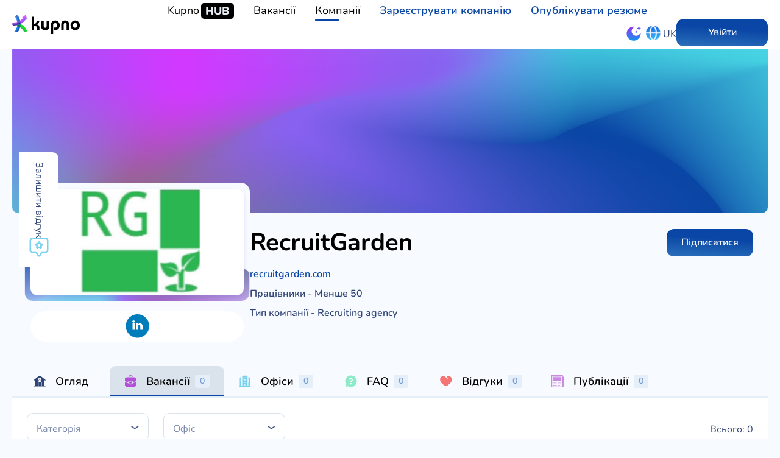

--- FILE ---
content_type: text/html; charset=utf-8
request_url: https://kupno.io/uk/companies/recruitgarden/vacancies
body_size: 459593
content:
<!DOCTYPE html><html lang="uk"><head>
    <meta charset="utf-8">
    <base href="/">
    <title>Вакансії RecruitGarden | Kupno</title>
    <meta name="description" content="We don’t hunt. We don’t catch. We create fertile ground for the right communication.
Founded in 2020, our company makes IT-recruiting in Ukraine more:
-...">
    <meta property="og:locale" content="en_US">
    <meta property="og:locale:alternate" content="uk_UA">
    <meta property="og:type" content="article">
    <meta property="og:site_name" content="Kupno">
    <meta property="fb:app_id" content="598866315609807">
    <meta property="og:image" content="https://kupno-prod-media.fra1.cdn.digitaloceanspaces.com/company-logos/20_og_1715081910673.png">
    <meta name="keywords" content="IT вакансії, пошук роботи в IT, робота в IT Україна, робота в IT за кордоном, Kupno, міжнародні IT кар'єри, вакансії для програмістів, regyj, IT робота в Європі">
    <meta name="viewport" content="width=device-width, initial-scale=1.0, maximum-scale=1.0, user-scalable=no">
    <meta name="mobile-web-app-capable" content="yes">
    <meta name="apple-mobile-web-app-capable" content="yes">
    <link rel="icon" type="image/x-icon" href="favicon.ico">
    <link rel="manifest" href="manifest.webmanifest">
    
    
    <meta name="theme-color" content="#0a46a5">
    <!-- Google Tag Manager -->
    <script>
      (function (w, d, s, l, i) {
        w[l] = w[l] || [];
        w[l].push({ 'gtm.start': new Date().getTime(), event: 'gtm.js' });
        var f = d.getElementsByTagName(s)[0],
          j = d.createElement(s),
          dl = l != 'dataLayer' ? '&l=' + l : '';
        j.async = true;
        j.src = 'https://www.googletagmanager.com/gtm.js?id=' + i + dl;
        f.parentNode.insertBefore(j, f);
      })(window, document, 'script', 'dataLayer', 'GTM-TDL8M4NK');
    </script>
    <!-- End Google Tag Manager -->
  <style>:root{--bg-main:#f7fafe;--bg-sec:#e4effa;--bg-sec-light:#e4effa;--black:#000000;--bg-white:#ffffff;--bg-white-main:#ffffff;--color-white:#ffffff;--shadow-color:#8878e9;--shadow-color-light:#77aeef;--shadow-color-avatar:#7c68ed;--text-color-primary:#304476;--text-color-black:#000000;--text-color-black-default:#000000;--text-color-blue-white:#0a46a5;--text-color-blue-white-hover:#0f5fdc;--text-color-default-white:#304476;--border-color:#e4effa;--bg-card-color:#e4effa;--bg-card-transparency:rgba(255, 255, 255, .9);--bg-overlay:rgba(10, 70, 165, .12);--field-border:#dae2ec;--field-bg:#ffffff;--avatar-shadow:1px 8px 21px rgba(187, 180, 229, .25)}body{margin:0;padding:0;background-color:var(--bg-main);color:var(--text-color-primary)}@media (max-width: 767px){body.mat-typography{font-size:14px}}*{box-sizing:border-box}@font-face{font-family:Nunito;src:url(/assets/fonts/Nunito/Nunito-Regular.ttf) format("truetype");font-weight:400;font-style:normal}@font-face{font-family:Nunito;src:url(/assets/fonts/Nunito/Nunito-SemiBold.ttf) format("truetype");font-weight:600;font-style:normal}@font-face{font-family:Nunito;src:url(/assets/fonts/Nunito/Nunito-Bold.ttf) format("truetype");font-weight:700;font-style:normal}@font-face{font-family:Nunito;src:url(/assets/fonts/Nunito/Nunito-ExtraBold.ttf) format("truetype");font-weight:800;font-style:normal}.mat-typography{font:400 14px/20px Roboto,Helvetica Neue,sans-serif;letter-spacing:normal}.mat-typography{font:400 1em/1.5 Nunito,sans-serif;letter-spacing:normal}.mat-typography{font:400 1em/1.5 Nunito,sans-serif;letter-spacing:normal}</style><style>:root{--bg-main:#f7fafe;--bg-sec:#e4effa;--bg-sec-light:#e4effa;--black:#000000;--bg-white:#ffffff;--bg-white-main:#ffffff;--color-white:#ffffff;--shadow-color:#8878e9;--shadow-color-light:#77aeef;--shadow-color-avatar:#7c68ed;--text-color-primary:#304476;--text-color-black:#000000;--text-color-black-default:#000000;--text-color-blue-white:#0a46a5;--text-color-blue-white-hover:#0f5fdc;--text-color-default-white:#304476;--border-color:#e4effa;--bg-card-color:#e4effa;--bg-card-transparency:rgba(255, 255, 255, .9);--bg-overlay:rgba(10, 70, 165, .12);--field-border:#dae2ec;--field-bg:#ffffff;--avatar-shadow:1px 8px 21px rgba(187, 180, 229, .25)}body{margin:0;padding:0;background-color:var(--bg-main);color:var(--text-color-primary)}@media (max-width: 767px){body.mat-typography{font-size:14px}}*{box-sizing:border-box}.container{max-width:1280px;width:100%;margin:0 auto;padding:0 20px}@media (max-width: 1279px){.container{max-width:1024px}}@media (max-width: 1023px){.container{max-width:768px}}@media (max-width: 767px){.container{width:100%;padding:0 16px}}a{color:#0a46a5;text-decoration:none}a:hover{color:#0f5fdc;text-decoration:underline}.button-empty{border:none;background:none;cursor:pointer;padding:0;font-size:inherit;font-family:inherit;font-weight:inherit;color:inherit;display:flex;align-items:center}@font-face{font-family:Nunito;src:url(/assets/fonts/Nunito/Nunito-Regular.ttf) format("truetype");font-weight:400;font-style:normal}@font-face{font-family:Nunito;src:url(/assets/fonts/Nunito/Nunito-SemiBold.ttf) format("truetype");font-weight:600;font-style:normal}@font-face{font-family:Nunito;src:url(/assets/fonts/Nunito/Nunito-Bold.ttf) format("truetype");font-weight:700;font-style:normal}@font-face{font-family:Nunito;src:url(/assets/fonts/Nunito/Nunito-ExtraBold.ttf) format("truetype");font-weight:800;font-style:normal}.mat-typography h1{font:400 24px/32px Roboto,Helvetica Neue,sans-serif;letter-spacing:normal;margin:0 0 16px}.mat-typography h2{font:500 20px/32px Roboto,Helvetica Neue,sans-serif;letter-spacing:normal;margin:0 0 16px}.mat-typography{font:400 14px/20px Roboto,Helvetica Neue,sans-serif;letter-spacing:normal}.mat-typography p{margin:0 0 12px}.mat-raised-button,.mat-icon-button,.mat-flat-button{font-family:Roboto,Helvetica Neue,sans-serif;font-size:14px;font-weight:500}.mat-card{font-family:Roboto,Helvetica Neue,sans-serif}.mat-card-content{font-size:14px}.mat-form-field{font-size:inherit;font-weight:400;line-height:1.125;font-family:Roboto,Helvetica Neue,sans-serif;letter-spacing:normal}.mat-form-field-wrapper{padding-bottom:1.34375em}.mat-form-field-infix{padding:.5em 0;border-top:.84375em solid transparent}.mat-form-field-label-wrapper{top:-.84375em;padding-top:.84375em}.mat-form-field-label{top:1.34375em}.mat-form-field-subscript-wrapper{font-size:75%;margin-top:.6666666667em;top:calc(100% - 1.7916666667em)}.mat-form-field-appearance-outline .mat-form-field-infix{padding:1em 0}.mat-form-field-appearance-outline .mat-form-field-label{top:1.84375em;margin-top:-.25em}.mat-select{font-family:Roboto,Helvetica Neue,sans-serif}.mat-select-trigger{height:1.125em}.mat-tab-link{font-family:Roboto,Helvetica Neue,sans-serif;font-size:14px;font-weight:500}.mat-ripple{overflow:hidden;position:relative}.mat-ripple:not(:empty){transform:translateZ(0)}.cdk-visually-hidden{border:0;clip:rect(0 0 0 0);height:1px;margin:-1px;overflow:hidden;padding:0;position:absolute;width:1px;white-space:nowrap;outline:0;-webkit-appearance:none;-moz-appearance:none;left:0}.mat-focus-indicator{position:relative}.mat-focus-indicator:before{inset:0;position:absolute;box-sizing:border-box;pointer-events:none;display:var(--mat-focus-indicator-display, none);border:var(--mat-focus-indicator-border-width, 3px) var(--mat-focus-indicator-border-style, solid) var(--mat-focus-indicator-border-color, transparent);border-radius:var(--mat-focus-indicator-border-radius, 4px)}.mat-focus-indicator:focus:before{content:""}.mat-elevation-z4{box-shadow:0 2px 4px -1px #0003,0 4px 5px #00000024,0 1px 10px #0000001f}.mat-icon-button{color:inherit;background:transparent}.mat-icon-button.mat-primary{color:#0a46a5}.mat-icon-button.mat-primary .mat-button-focus-overlay{background-color:#0a46a5}.mat-button-focus-overlay{background:black}.mat-flat-button,.mat-raised-button{color:#000000de;background-color:#fff}.mat-flat-button.mat-primary,.mat-raised-button.mat-primary{color:#fff}.mat-flat-button.mat-primary,.mat-raised-button.mat-primary{background-color:#0a46a5}.mat-flat-button:not([class*=mat-elevation-z]){box-shadow:0 0 #0003,0 0 #00000024,0 0 #0000001f}.mat-raised-button:not([class*=mat-elevation-z]){box-shadow:0 3px 1px -2px #0003,0 2px 2px #00000024,0 1px 5px #0000001f}.mat-raised-button:not(.mat-button-disabled):active:not([class*=mat-elevation-z]){box-shadow:0 5px 5px -3px #0003,0 8px 10px 1px #00000024,0 3px 14px 2px #0000001f}.mat-card{background:white;color:#000000de}.mat-card:not([class*=mat-elevation-z]){box-shadow:0 2px 1px -1px #0003,0 1px 1px #00000024,0 1px 3px #0000001f}.mat-form-field-label,.mat-hint{color:#0009}.mat-form-field-appearance-outline .mat-form-field-outline{color:#0000001f}.mat-form-field-appearance-outline .mat-form-field-outline-thick{color:#000000de}.mat-icon.mat-accent{color:#77d1ef}.mat-select-value{color:#000000de}.mat-select-placeholder{color:#0000006b}.mat-select-arrow{color:#0000008a}.mat-drawer-container{background-color:#fafafa;color:#000000de}.mat-drawer{background-color:#fff;color:#000000de}.mat-drawer-side{border-right:solid 1px rgba(0,0,0,.12)}.mat-drawer-side.mat-drawer-end{border-left:solid 1px rgba(0,0,0,.12);border-right:none}.mat-tab-nav-bar,.mat-tab-header{border-bottom:1px solid rgba(0,0,0,.12)}.mat-tab-link{color:#000000de}.mat-tab-header-pagination-chevron{border-color:#000000de}.mat-tab-header-pagination-disabled .mat-tab-header-pagination-chevron{border-color:#00000061}.mat-tab-nav-bar.mat-primary .mat-ink-bar{background-color:#0a46a5}.mat-typography h1{font:700 1.5em/1.5 Nunito,sans-serif;letter-spacing:normal;margin:0 0 16px}.mat-typography h2{font:600 1.5em/1.5 Nunito,sans-serif;letter-spacing:normal;margin:0 0 16px}.mat-typography{font:400 1em/1.5 Nunito,sans-serif;letter-spacing:normal}.mat-typography p{margin:0 0 12px}.mat-raised-button,.mat-icon-button,.mat-flat-button{font-family:Nunito,sans-serif;font-size:1em;font-weight:600}.mat-card{font-family:Nunito,sans-serif}.mat-card-content{font-size:1em}.mat-form-field{font:400 16px/1.125 Nunito,sans-serif;letter-spacing:normal}.mat-form-field-wrapper{padding-bottom:1.34375em}.mat-form-field-infix{padding:.5em 0;border-top:.84375em solid transparent}.mat-form-field-label-wrapper{top:-.84375em;padding-top:.84375em}.mat-form-field-label{top:1.34375em}.mat-form-field-subscript-wrapper{font-size:75%;margin-top:.6666666667em;top:calc(100% - 1.7916666667em)}.mat-form-field-appearance-outline .mat-form-field-infix{padding:1em 0}.mat-form-field-appearance-outline .mat-form-field-label{top:1.84375em;margin-top:-.25em}.mat-select{font-family:Nunito,sans-serif}.mat-select-trigger{height:1.125em}.mat-tab-link{font-family:Nunito,sans-serif;font-size:1em;font-weight:600}.mat-ripple{overflow:hidden;position:relative}.mat-ripple:not(:empty){transform:translateZ(0)}.cdk-visually-hidden{border:0;clip:rect(0 0 0 0);height:1px;margin:-1px;overflow:hidden;padding:0;position:absolute;width:1px;white-space:nowrap;outline:0;-webkit-appearance:none;-moz-appearance:none;left:0}.mat-focus-indicator{position:relative}.mat-focus-indicator:before{inset:0;position:absolute;box-sizing:border-box;pointer-events:none;display:var(--mat-focus-indicator-display, none);border:var(--mat-focus-indicator-border-width, 3px) var(--mat-focus-indicator-border-style, solid) var(--mat-focus-indicator-border-color, transparent);border-radius:var(--mat-focus-indicator-border-radius, 4px)}.mat-focus-indicator:focus:before{content:""}.mat-typography h1{font:700 1.5em/1.5 Nunito,sans-serif;letter-spacing:normal;margin:0 0 16px}.mat-typography h2{font:600 1.5em/1.5 Nunito,sans-serif;letter-spacing:normal;margin:0 0 16px}.mat-typography{font:400 1em/1.5 Nunito,sans-serif;letter-spacing:normal}.mat-typography p{margin:0 0 12px}.mat-card{margin-bottom:24px;color:inherit;box-shadow:0 4px 14px 4px rgba(var(--bg-sec),.47)!important;border-radius:12px!important;padding:24px!important;transition:box-shadow .2s;background-color:var(--bg-white)}@media (max-width: 767px){.mat-card{font-size:14px;padding:16px!important}}.mat-form-field{width:100%}.mat-form-field.mat-form-field-appearance-outline{color:var(--text-color-primary);-webkit-text-fill-color:var(--text-color-primary);opacity:1}.mat-form-field.mat-form-field-appearance-outline.mat-form-field-hide-placeholder{color:#7d8aab;-webkit-text-fill-color:#7d8aab}.mat-form-field.mat-form-field-appearance-outline .mat-form-field-subscript-wrapper{position:relative;font-size:80%}.mat-form-field.mat-form-field-appearance-outline .mat-form-field-outline-thick{display:none!important}.mat-form-field.mat-form-field-appearance-outline .mat-select-arrow-wrapper{position:relative;top:3px}.mat-form-field.mat-form-field-appearance-outline .mat-form-field-outline{opacity:1!important;color:var(--field-border)}.mat-form-field.mat-form-field-appearance-outline .mat-form-field-infix{width:auto;padding:.426em 0 .7em}.mat-form-field.mat-form-field-appearance-outline .mat-form-field-label{top:1.9em;color:var(--text-color-primary);font-weight:400}.mat-form-field.mat-form-field-appearance-outline .mat-form-field-label:first-letter{text-transform:uppercase}.mat-form-field.mat-form-field-appearance-outline .mat-form-field-label-wrapper{top:-1.2em}.mat-form-field.mat-form-field-appearance-outline .mat-form-field-wrapper{padding-bottom:0;margin:0}.mat-form-field.mat-form-field-appearance-outline .mat-form-field-outline-start{border-radius:10px 0 0 10px;min-width:10px}.mat-form-field.mat-form-field-appearance-outline .mat-form-field-outline-end{border-radius:0 10px 10px 0}.mat-form-field.mat-form-field-appearance-outline .mat-form-field-flex{padding-left:1em}.mat-hint{color:inherit!important}.filter-form+.table-total{position:relative;top:-4px;margin-left:auto}.mat-sidenav-container{z-index:100!important}.mat-drawer-container{background-color:transparent}.mat-drawer-backdrop{position:fixed!important}.drawer__close{display:flex;justify-content:flex-end;margin-bottom:24px}@media (max-width: 1023px){.drawer__close{margin-bottom:12px}}its-drawer .mat-drawer{max-width:100vw;padding:40px 30px;width:100vw;color:var(--text-color-primary);background-color:var(--bg-white)}its-drawer .mat-drawer .drawer{padding:0 10px}@media (min-width: 901px){its-drawer .mat-drawer{min-width:900px;width:1200px}}@media (max-width: 1023px){its-drawer .mat-drawer{padding:10px 0 25px}}@media (min-width: 901px){its-drawer.drawer-md .mat-drawer{width:900px}}.its-tab.mat-tab-header{margin-bottom:32px}.its-tab.mat-tab-header .mat-tab-link{opacity:1;color:var(--text-color-black);border-radius:10px 10px 0 0;font-size:18px;height:50px;text-decoration:none!important}@media (max-width: 1023px){.its-tab.mat-tab-header .mat-tab-link{min-width:auto}}@media (max-width: 767px){.its-tab.mat-tab-header .mat-tab-link{padding:0 12px;font-size:16px}.its-tab.mat-tab-header .mat-tab-link its-icon{margin-right:12px}.its-tab.mat-tab-header .mat-tab-link:not(.mat-tab-label-active) its-icon:not(.static){margin-right:0}.its-tab.mat-tab-header .mat-tab-link:not(.mat-tab-label-active) its-icon:not(.static)+.tab-text-title{display:none}}.its-tab.mat-tab-header .mat-tab-label-active{color:var(--text-color-black);background-color:var(--field-border)}.its-tab.mat-tab-header its-icon{margin-right:16px}.its-tab.mat-tab-header .its-tab-counter{font-size:14px;height:22px;border-radius:4px;padding:0 8px;display:flex;align-items:center;justify-content:center;line-height:1;margin-left:8px;background-color:var(--bg-sec-light);color:#0a46a57f}.mat-tab-nav-bar,.mat-tab-header{border-bottom:3px solid var(--bg-sec-light)}.mat-tab-nav-bar.mat-primary .mat-ink-bar{background-color:#0a46a5;height:3px}.mat-flat-button,.mat-raised-button{padding:0 24px!important}.mat-flat-button .mat-button-wrapper,.mat-raised-button .mat-button-wrapper{display:flex;align-items:center;justify-content:center}button.btn-el{line-height:45px;font-size:16px;border-radius:12px;transition:all .2s}@media (max-width: 767px){button.btn-el{font-size:14px}}button.btn-el:disabled{color:#b4cbe1!important}button.btn-el:disabled:not(.mat-button){background:var(--bg-sec-light)!important}button.btn-el:not(.mat-button).mat-primary{background:linear-gradient(184deg,#0a46a5 36.43%,#77d1f0 251.56%)}button.btn-el:not(.mat-button).mat-primary:hover{background:linear-gradient(184deg,#113773 36.43%,#77d1f0 251.56%)}p{white-space:pre-wrap;word-break:break-word}.mat-select .mat-select-value{color:var(--text-color-primary)}.mat-select .mat-select-arrow{border-left:13px solid transparent!important;border-right:none!important;border-top:6px solid transparent!important;border-image-source:url([data-uri])!important;border-image-repeat:stretch!important}.button-empty{border:none;background:none;cursor:pointer;padding:0;font-size:inherit;font-family:inherit;font-weight:inherit;color:inherit;display:flex;align-items:center}.c-secondary{color:#77d1ef}.c-violet{color:#cb89e2}.active .c-violet{color:#b54fd9}.c-red{color:#f57575}.c-turquoise{color:#8feac9}.c-text-primary{color:var(--text-color-primary)}.c-default-white{color:var(--text-color-default-white)}.d_f{display:flex;flex-wrap:wrap}.j-c_s-b{display:flex;justify-content:space-between;flex-wrap:wrap}.a-i_c{display:flex;align-items:center;flex-wrap:wrap}.w_100{width:100%}.m-b_0{margin-bottom:0!important}.m-l_a{margin-left:auto}.btn-w_150{width:150px}.c-g_16{column-gap:16px}h1.title-lg{font-size:40px;line-height:1.2;color:var(--text-color-black)}@media (max-width: 1023px){h1.title-lg{font-size:30px}}@media (max-width: 767px){h1.title-lg{font-size:22px}}</style><link rel="stylesheet" href="styles.c1ffd8f975f6c969.css" media="print" onload="this.media='all'"><noscript><link rel="stylesheet" href="styles.c1ffd8f975f6c969.css"></noscript><style ng-transition="serverApp">@media (max-width: 767px){its-footer.logged[_ngcontent-sc391]{margin-bottom:90px}}.site-layout[_ngcontent-sc391]{min-height:100vh;padding-top:80px}.site-layout[_ngcontent-sc391]   main[_ngcontent-sc391]{padding:50px 0}@media (max-width: 1023px){.site-layout[_ngcontent-sc391]   main[_ngcontent-sc391]{padding:27px 0}}.site-layout.map-page[_ngcontent-sc391]   main[_ngcontent-sc391], .site-layout.home-page[_ngcontent-sc391]   main[_ngcontent-sc391]{padding:0}.h-footer[_ngcontent-sc391]{height:135px}.video[_ngcontent-sc391]{display:flex;flex-wrap:wrap}.video[_ngcontent-sc391] > li[_ngcontent-sc391]{height:50vh;text-align:center}.video[_ngcontent-sc391] > li[_ngcontent-sc391]   iframe[_ngcontent-sc391]{height:100%;width:800px}.chat-recipient[_ngcontent-sc391]{display:flex;align-items:center;column-gap:16px;padding:0 8px 16px;border-bottom:3px solid var(--border-color);margin-top:-30px}.user-name[_ngcontent-sc391]{font-size:20px;color:var(--text-color-black)}@media (max-width: 767px){.user-name[_ngcontent-sc391]{font-size:16px}}.feedback-button[_ngcontent-sc391]{position:fixed;top:max(250px,30%);left:0;writing-mode:vertical-rl;z-index:2;padding:16px;border-radius:0 10px 10px 0;box-shadow:0 4px 14px 4px rgba(var(--bg-sec),.47);display:flex;align-items:center;column-gap:16px;background:var(--bg-white);text-decoration:none;color:var(--text-color-default-white);white-space:nowrap}@media (max-width: 1150px){.feedback-button[_ngcontent-sc391]{display:none}}</style><style ng-transition="serverApp">[_nghost-sc390]{position:fixed;top:0;left:0;width:100%;z-index:5}[_nghost-sc390]   .resume-view-counter[_ngcontent-sc390]{padding:0 12px;height:40px;border-radius:10px;line-height:1;display:flex;align-items:center;background:var(--bg-sec-light);cursor:pointer;text-decoration:none;box-shadow:4px 4px 5.6px #ffffff75 inset,-5px -3px 8.6px #d2e8fe6e inset}[_nghost-sc390]   .resume-view-counter[_ngcontent-sc390]   its-icon[_ngcontent-sc390]{margin-right:5px}.dark-theme   [_nghost-sc390]   .resume-view-counter[_ngcontent-sc390]{box-shadow:-5px -3px 8.6px #3b4b64 inset,4px 4px 5.6px #576a8a inset}[_nghost-sc390]   .account-icon-content[_ngcontent-sc390]{width:100%;height:100%;border-radius:100%;display:flex;align-items:center;justify-content:center;background-color:var(--bg-sec-light);box-shadow:4px 4px 5.6px #ffffff9e inset,-5px -3px 8.6px #d2e8fe6e inset}.dark-theme   [_nghost-sc390]   .account-icon-content[_ngcontent-sc390]{box-shadow:-5px -3px 8.6px #3b4b64 inset,4px 4px 5.6px #576a8a inset}.header[_ngcontent-sc390]{display:grid;grid-template-columns:105px auto;align-items:center;padding:0 20px;height:80px;background-color:var(--bg-white);box-shadow:0 -5px 22px 0 rgba(var(--shadow-color),.25)}@media (max-width: 767px){.header[_ngcontent-sc390]{padding:0 10px}}.header-menu[_ngcontent-sc390]{display:flex;align-items:center;margin-left:auto;column-gap:16px}.header-menu[_ngcontent-sc390]   .mob-icon[_ngcontent-sc390]{display:none}@media (max-width: 767px){.header-menu[_ngcontent-sc390]{display:none}.header-menu.logged[_ngcontent-sc390]{display:flex;position:fixed;bottom:0;left:0;width:100%;height:90px;align-items:center;justify-content:space-around;padding:0 16px;background-color:var(--bg-white);z-index:5;border-top:1px solid var(--border-color)}.header-menu.logged[_ngcontent-sc390]   .mob-icon[_ngcontent-sc390]{display:inline-block}.header-menu.logged[_ngcontent-sc390]   .desk-icon[_ngcontent-sc390]{display:none}}.header-menu[_ngcontent-sc390] > *[_ngcontent-sc390]{color:inherit}.mobile-sign-in[_ngcontent-sc390]{display:none;margin-right:12px}@media (max-width: 767px){.mobile-sign-in[_ngcontent-sc390]{display:flex}}.header-nav[_ngcontent-sc390]{display:flex;align-items:center;flex-wrap:wrap;margin-left:150px}@media (max-width: 1279px){.header-nav[_ngcontent-sc390]{margin:0 auto}}@media (max-width: 1023px){.header-nav[_ngcontent-sc390]{margin:0}}.header-content[_ngcontent-sc390]{display:flex;align-items:center;justify-content:space-between;flex-wrap:wrap}@media (max-width: 1023px){.header-content[_ngcontent-sc390]{flex-direction:row-reverse;justify-content:flex-start}}.mobile-counter[_ngcontent-sc390]{position:absolute;left:calc(100% - 7px);top:-5px;line-height:1;font-weight:700;color:#ddca1e}@media (max-width: 1279px){.start-trial[_ngcontent-sc390]{display:none}}.new-messages-marker[_ngcontent-sc390]{position:absolute;right:5px;top:5px;background-color:#f57575;width:10px;height:10px;border-radius:100%}.logo[_ngcontent-sc390]{display:flex}.logo[_ngcontent-sc390]   img[_ngcontent-sc390]{height:32px}.btn-value[_ngcontent-sc390]{display:flex;align-items:center;text-decoration:none}.btn-value[_ngcontent-sc390]   .title[_ngcontent-sc390]{position:relative;top:2px;line-height:1;margin-left:4px;color:var(--text-color-default-white)}.profile-menu[_ngcontent-sc390]{padding:24px 0 24px 24px}.profile-menu__icon[_ngcontent-sc390]{height:45px;width:45px;border-radius:100%;display:flex;align-items:center;justify-content:center;margin-right:16px}.profile-menu__icon[_ngcontent-sc390]   .mat-icon[_ngcontent-sc390]{margin-left:0!important}.profile-menu[_ngcontent-sc390]   .menu-line[_ngcontent-sc390]{width:calc(100% - 24px);height:3px;border-radius:3px;background-color:var(--border-color);margin:16px 0;display:flex;align-items:center}.profile-menu[_ngcontent-sc390]   a[_ngcontent-sc390], .profile-menu[_ngcontent-sc390]   button[_ngcontent-sc390]{height:45px!important;line-height:45px!important;border-radius:22.5px 0 0 22.5px;padding-left:0;display:flex;align-items:center;padding-right:40px;transition:all .2s}.profile-menu[_ngcontent-sc390]   a[_ngcontent-sc390]   its-icon[_ngcontent-sc390], .profile-menu[_ngcontent-sc390]   button[_ngcontent-sc390]   its-icon[_ngcontent-sc390]{transition:all .2s}.profile-menu[_ngcontent-sc390]   a[_ngcontent-sc390]:hover, .profile-menu[_ngcontent-sc390]   button[_ngcontent-sc390]:hover{background-color:var(--bg-sec-light)!important}</style><style ng-transition="serverApp">.auth-container{max-width:400px;margin:0 auto}.auth-container h1{font-weight:800;color:var(--text-color-default-white)}.auth-container .form-control{margin-bottom:0}
</style><style ng-transition="serverApp">[_nghost-sc349]{position:fixed;top:calc(50% - 45px);left:calc(50% - 45px);z-index:9999}.align-loader[_ngcontent-sc349]{position:absolute;inset:0;margin:auto}.loader[_ngcontent-sc349]{position:fixed;inset:0;width:90px;height:90px;z-index:100;margin:auto}.loader[_ngcontent-sc349]   .big[_ngcontent-sc349]{width:70px;height:70px;border:5px solid transparent;border-left-color:#0a46a5;border-bottom-color:#0a46a5;opacity:.9;border-radius:100%;animation:spin-left .7s linear infinite}.loader[_ngcontent-sc349]   .medium[_ngcontent-sc349]{border:3px solid #b54fd9;opacity:.9;width:50px;height:50px;border-top-color:transparent;border-bottom-color:transparent;border-radius:100%;animation:spin-right .6s linear infinite}.loader[_ngcontent-sc349]   .small[_ngcontent-sc349]{width:30px;height:30px;border:4px solid #89d64d;opacity:.9;border-radius:100%;border-left-color:transparent;border-bottom-color:transparent;animation:spin-left .8s linear infinite}@keyframes spin-left{0%{transform:rotate(0);opacity:.2}50%{transform:rotate(-180deg);opacity:1}to{transform:rotate(-360deg);opacity:.2}}@keyframes spin-right{0%{transform:rotate(0);opacity:.2}50%{transform:rotate(180deg);opacity:1}to{transform:rotate(360deg);opacity:.2}}</style><style ng-transition="serverApp">[_nghost-sc294]{display:inline-flex;vertical-align:middle}.d_f[_nghost-sc294]{display:flex}[_nghost-sc294]   mat-icon[_ngcontent-sc294]{display:flex;justify-content:center;align-items:center;max-width:100%}[_nghost-sc294]   mat-icon[_ngcontent-sc294]:not(.has-theme-color){color:inherit}[size=auto][_nghost-sc294]   mat-icon[_ngcontent-sc294]{height:auto;width:auto}[size=fit][_nghost-sc294]   mat-icon[_ngcontent-sc294]{height:100%;width:100%}@media (max-width: 767px){.mob-20[_nghost-sc294]   mat-icon[_ngcontent-sc294]{width:20px!important;height:20px!important;font-size:20px!important}}@media (max-width: 767px){.mob-25[_nghost-sc294]   mat-icon[_ngcontent-sc294]{width:25px!important;height:25px!important;font-size:25px!important}}.white[_ngcontent-sc294]   path[_ngcontent-sc294]{fill:#fff}</style><style ng-transition="serverApp">.mat-drawer-container{position:relative;z-index:1;box-sizing:border-box;-webkit-overflow-scrolling:touch;display:block;overflow:hidden}.mat-drawer-container[fullscreen]{top:0;left:0;right:0;bottom:0;position:absolute}.mat-drawer-container[fullscreen].mat-drawer-container-has-open{overflow:hidden}.mat-drawer-container.mat-drawer-container-explicit-backdrop .mat-drawer-side{z-index:3}.mat-drawer-container.ng-animate-disabled .mat-drawer-backdrop,.mat-drawer-container.ng-animate-disabled .mat-drawer-content,.ng-animate-disabled .mat-drawer-container .mat-drawer-backdrop,.ng-animate-disabled .mat-drawer-container .mat-drawer-content{transition:none}.mat-drawer-backdrop{top:0;left:0;right:0;bottom:0;position:absolute;display:block;z-index:3;visibility:hidden}.mat-drawer-backdrop.mat-drawer-shown{visibility:visible}.mat-drawer-transition .mat-drawer-backdrop{transition-duration:400ms;transition-timing-function:cubic-bezier(0.25, 0.8, 0.25, 1);transition-property:background-color,visibility}.cdk-high-contrast-active .mat-drawer-backdrop{opacity:.5}.mat-drawer-content{position:relative;z-index:1;display:block;height:100%;overflow:auto}.mat-drawer-transition .mat-drawer-content{transition-duration:400ms;transition-timing-function:cubic-bezier(0.25, 0.8, 0.25, 1);transition-property:transform,margin-left,margin-right}.mat-drawer{position:relative;z-index:4;display:block;position:absolute;top:0;bottom:0;z-index:3;outline:0;box-sizing:border-box;overflow-y:auto;transform:translate3d(-100%, 0, 0)}.cdk-high-contrast-active .mat-drawer,.cdk-high-contrast-active [dir=rtl] .mat-drawer.mat-drawer-end{border-right:solid 1px currentColor}.cdk-high-contrast-active [dir=rtl] .mat-drawer,.cdk-high-contrast-active .mat-drawer.mat-drawer-end{border-left:solid 1px currentColor;border-right:none}.mat-drawer.mat-drawer-side{z-index:2}.mat-drawer.mat-drawer-end{right:0;transform:translate3d(100%, 0, 0)}[dir=rtl] .mat-drawer{transform:translate3d(100%, 0, 0)}[dir=rtl] .mat-drawer.mat-drawer-end{left:0;right:auto;transform:translate3d(-100%, 0, 0)}.mat-drawer[style*="visibility: hidden"]{display:none}.mat-drawer-inner-container{width:100%;height:100%;overflow:auto;-webkit-overflow-scrolling:touch}.mat-sidenav-fixed{position:fixed}</style><style ng-transition="serverApp">.active[_nghost-sc140]   button[_ngcontent-sc140], .active[_nghost-sc140]   a[_ngcontent-sc140]{color:#0a46a5}button[_ngcontent-sc140]{box-shadow:none!important}button.back[_ngcontent-sc140]{background-color:var(--bg-white);border-radius:0 5px 5px 0;height:40px;box-shadow:3px 3px 5px 0 rgba(var(--shadow-color),.25)!important;padding:0 15px!important;min-width:auto;color:var(--text-color-black)}button.btn-icon.btn-icon-fab[_ngcontent-sc140]:disabled, a.btn-icon.btn-icon-fab[_ngcontent-sc140]:disabled{color:#b4cbe1!important;background-color:var(--bg-sec-light)!important}button.btn-icon[_ngcontent-sc140]:not(.btn-icon-fab):disabled, a.btn-icon[_ngcontent-sc140]:not(.btn-icon-fab):disabled{color:#b4cbe1!important}button.btn-md[_ngcontent-sc140], a.btn-md[_ngcontent-sc140]{line-height:40px;font-size:16px}@media (max-width: 767px){button.btn-md[_ngcontent-sc140], a.btn-md[_ngcontent-sc140]{font-size:14px}}button.btn-md[_ngcontent-sc140]:not(button.btn-md.btn-icon, a.btn-md.btn-icon)[_ngcontent-sc140], a.btn-md[_ngcontent-sc140]:not(button.btn-md.btn-icon, a.btn-md.btn-icon)[_ngcontent-sc140]{border-radius:8px}button.btn-md[_ngcontent-sc140]:not(button.btn-md.btn-icon, a.btn-md.btn-icon).btn-md-radius[_ngcontent-sc140], a.btn-md[_ngcontent-sc140]:not(button.btn-md.btn-icon, a.btn-md.btn-icon).btn-md-radius[_ngcontent-sc140]{border-radius:20px}button.btn-md.mat-icon-button[_ngcontent-sc140], a.btn-md.mat-icon-button[_ngcontent-sc140]{width:34px;height:34px}button.btn-lg[_ngcontent-sc140], a.btn-lg[_ngcontent-sc140]{font-size:20px}@media (max-width: 767px){button.btn-lg[_ngcontent-sc140], a.btn-lg[_ngcontent-sc140]{font-size:16px}}button.square[_ngcontent-sc140], a.square[_ngcontent-sc140]{border-radius:12px;width:45px;height:45px}@media (max-width: 767px){button.square[_ngcontent-sc140], a.square[_ngcontent-sc140]{width:40px;height:40px}}button.square.square-sm[_ngcontent-sc140], a.square.square-sm[_ngcontent-sc140]{width:40px;height:40px}button.padding-sm[_ngcontent-sc140], a.padding-sm[_ngcontent-sc140]{padding:0 8px}button.stroked-sec[_ngcontent-sc140], a.stroked-sec[_ngcontent-sc140]{border-color:var(--border-color);color:var(--text-color-primary)}.share-facebook[_ngcontent-sc140]{background:#3b589b}.share-twitter[_ngcontent-sc140]{background:#55acee}.share-linkedin[_ngcontent-sc140]{background:#007bb5;color:#e6edf3}.share-telegram[_ngcontent-sc140]{background:#2ba3db}.share-viber[_ngcontent-sc140]{background:#665ba8}.share-link[_ngcontent-sc140]{background:#4d9ae8;color:#e6edf3}</style><style ng-transition="serverApp">.mat-icon{-webkit-user-select:none;user-select:none;background-repeat:no-repeat;display:inline-block;fill:currentColor;height:24px;width:24px;overflow:hidden}.mat-icon.mat-icon-inline{font-size:inherit;height:inherit;line-height:inherit;width:inherit}.mat-icon.mat-ligature-font[fontIcon]::before{content:attr(fontIcon)}[dir=rtl] .mat-icon-rtl-mirror{transform:scale(-1, 1)}.mat-form-field:not(.mat-form-field-appearance-legacy) .mat-form-field-prefix .mat-icon,.mat-form-field:not(.mat-form-field-appearance-legacy) .mat-form-field-suffix .mat-icon{display:block}.mat-form-field:not(.mat-form-field-appearance-legacy) .mat-form-field-prefix .mat-icon-button .mat-icon,.mat-form-field:not(.mat-form-field-appearance-legacy) .mat-form-field-suffix .mat-icon-button .mat-icon{margin:auto}</style><style ng-transition="serverApp">.company[_ngcontent-sc447]{display:flex;align-items:flex-start;flex-wrap:wrap;grid-column-gap:24px;grid-row-gap:24px;margin-bottom:50px}@media (max-width: 1023px){.company[_ngcontent-sc447]{grid-column-gap:16px;grid-row-gap:16px}}@media (max-width: 767px){.company[_ngcontent-sc447]{flex-direction:column;justify-content:center;align-items:center;margin-bottom:30px}}.company.premium[_ngcontent-sc447]{margin-bottom:40px;padding-left:20px}@media (max-width: 767px){.company.premium[_ngcontent-sc447]{padding-left:0;margin-bottom:30px}}.company__description[_ngcontent-sc447]{padding-top:8px}.company__technologies[_ngcontent-sc447]{display:grid;grid-template-columns:auto auto auto;width:100%;align-items:baseline;justify-content:flex-start}.company-avatar[_ngcontent-sc447]{width:350px}@media (max-width: 1279px){.company-avatar[_ngcontent-sc447]{width:300px}}@media (max-width: 767px){.company-avatar[_ngcontent-sc447]{width:288px}}.premium[_ngcontent-sc447]   .company-avatar[_ngcontent-sc447]{width:370px;margin-top:-74px;position:relative;z-index:1}@media (max-width: 1279px){.premium[_ngcontent-sc447]   .company-avatar[_ngcontent-sc447]{width:320px}}@media (max-width: 1023px){.premium[_ngcontent-sc447]   .company-avatar[_ngcontent-sc447]{width:200px}}@media (max-width: 767px){.premium[_ngcontent-sc447]   .company-avatar[_ngcontent-sc447]{width:288px;margin-top:0}}.premium[_ngcontent-sc447]   .company-avatar[_ngcontent-sc447]   .frame-logo[_ngcontent-sc447]{padding:10px;border-radius:15px;margin-bottom:16px;position:relative;overflow:hidden;background-color:var(--bg-main)}@media (max-width: 1023px){.premium[_ngcontent-sc447]   .company-avatar[_ngcontent-sc447]   .frame-logo[_ngcontent-sc447]{padding:6px}}@media (max-width: 767px){.premium[_ngcontent-sc447]   .company-avatar[_ngcontent-sc447]   .frame-logo[_ngcontent-sc447]{padding:8px}}.premium[_ngcontent-sc447]   .company-avatar[_ngcontent-sc447]   .frame-logo[_ngcontent-sc447]:before{content:"";position:absolute;left:0;top:0;width:100%;height:100%;background-image:url(/assets/v1/bg/logo-bg.png);background-repeat:no-repeat;background-size:100% 100%;background-position:bottom}.premium[_ngcontent-sc447]   .company-avatar[_ngcontent-sc447]   .frame-logo[_ngcontent-sc447]   img[_ngcontent-sc447]{border-radius:12px;box-shadow:0 4px 6px #8161db3d;position:relative;border:none;z-index:1}.company-avatar[_ngcontent-sc447]   .frame-logo[_ngcontent-sc447]{display:flex}.company-avatar[_ngcontent-sc447]   .frame-logo[_ngcontent-sc447]   img[_ngcontent-sc447]{width:100%;border:1px solid var(--border-color);overflow:hidden;border-radius:15px}@media (max-width: 1023px){.company-avatar[_ngcontent-sc447]{width:200px}}.company-info[_ngcontent-sc447]{max-width:calc(100% - 374px)}@media (max-width: 1279px){.company-info[_ngcontent-sc447]{max-width:calc(100% - 324px)}}@media (max-width: 1023px){.company-info[_ngcontent-sc447]{max-width:calc(100% - 216px)}}@media (max-width: 767px){.company-info[_ngcontent-sc447]{max-width:100%}}.premium[_ngcontent-sc447]   .company-info[_ngcontent-sc447]{max-width:calc(100% - 394px)}@media (max-width: 1279px){.premium[_ngcontent-sc447]   .company-info[_ngcontent-sc447]{max-width:calc(100% - 344px)}}@media (max-width: 1023px){.premium[_ngcontent-sc447]   .company-info[_ngcontent-sc447]{max-width:calc(100% - 216px)}}@media (max-width: 767px){.premium[_ngcontent-sc447]   .company-info[_ngcontent-sc447]{max-width:100%}}.company-info__data[_ngcontent-sc447]{font-weight:600}.company-info__data[_ngcontent-sc447] > div[_ngcontent-sc447]{margin-bottom:8px}@media (max-width: 1023px){.company-info__data[_ngcontent-sc447] > div[_ngcontent-sc447]{margin-bottom:5px}}.frame-premium-social[_ngcontent-sc447]{padding:0 10px}@media (max-width: 767px){.frame-premium-social[_ngcontent-sc447]{padding:0}}.premium-social[_ngcontent-sc447]{background-color:var(--bg-white);border-radius:25px;display:flex;align-items:center;justify-content:center;padding:5px}.title-lg[_ngcontent-sc447]{display:flex;align-items:center;justify-content:space-between;flex-wrap:wrap;column-gap:24px;row-gap:12px}.company-info-content[_ngcontent-sc447]{min-height:145px;border-top-left-radius:0!important;border-top-right-radius:0!important}.company-banner[_ngcontent-sc447]{margin-top:-50px;display:flex;border-radius:0 0 10px 10px;overflow:hidden;margin-bottom:24px;font-size:0;height:270px}@media (max-width: 1279px){.company-banner[_ngcontent-sc447]{height:214.25px}}@media (max-width: 1023px){.company-banner[_ngcontent-sc447]{height:158.52px;margin-top:-27px}}@media (max-width: 767px){.company-banner[_ngcontent-sc447]{height:auto;margin-left:-16px;margin-right:-16px;margin-bottom:0}}.company-banner[_ngcontent-sc447]   img[_ngcontent-sc447]{width:100%}.founded[_ngcontent-sc447]{font-size:16px}</style><style ng-transition="serverApp">.back[_ngcontent-sc319]{position:fixed;top:85px;left:0;z-index:4}</style><style ng-transition="serverApp">[_nghost-sc389]{display:block}@media (max-width: 1023px){[_nghost-sc389]   .separator-item[_ngcontent-sc389]{border-top:2px solid var(--bg-sec-light)}}@media (min-width: 1024px){[_nghost-sc389]   .separator-item[_ngcontent-sc389]{margin-left:32px;position:relative}[_nghost-sc389]   .separator-item[_ngcontent-sc389]:before{content:"";width:4px;border-radius:2px;height:100%;position:absolute;top:0;left:-32px;background-color:var(--bg-sec-light)}.dark-theme   [_nghost-sc389]   .separator-item[_ngcontent-sc389]:before{background-color:#353d56}}[_nghost-sc389]   .desk-menu[_ngcontent-sc389]{display:flex}@media (max-width: 1023px){[_nghost-sc389]   .desk-menu[_ngcontent-sc389]{display:none}}[_nghost-sc389]   .desk-menu[_ngcontent-sc389]   a[_ngcontent-sc389]{font-size:18px;position:relative;margin-right:32px;color:var(--text-color-black);text-decoration:none;cursor:pointer}.dark-theme   [_nghost-sc389]   .desk-menu[_ngcontent-sc389]   a[_ngcontent-sc389]:not(.desk-item){color:var(--text-color-primary)}.dark-theme   [_nghost-sc389]   .desk-menu[_ngcontent-sc389]   a[_ngcontent-sc389]{color:#e6edf3}@media (max-width: 1279px){[_nghost-sc389]   .desk-menu[_ngcontent-sc389]   a[_ngcontent-sc389]{margin-right:24px}}[_nghost-sc389]   .desk-menu[_ngcontent-sc389]   a[_ngcontent-sc389]:after{content:"";position:absolute;top:100%;left:0;height:4px;border-radius:2px;background-color:#0a46a5;width:0;transition:all .2s}.dark-theme   [_nghost-sc389]   .desk-menu[_ngcontent-sc389]   a[_ngcontent-sc389]:after{background-color:#e6edf3}[_nghost-sc389]   .desk-menu[_ngcontent-sc389]   a.active[_ngcontent-sc389]:after, [_nghost-sc389]   .desk-menu[_ngcontent-sc389]   a.active[_ngcontent-sc389]:after, [_nghost-sc389]   .desk-menu[_ngcontent-sc389]   a[_ngcontent-sc389]:hover:after, [_nghost-sc389]   .desk-menu[_ngcontent-sc389]   a[_ngcontent-sc389]:hover:after{width:40px}[_nghost-sc389]   .create-profile[_ngcontent-sc389]{color:#0a46a5!important;font-weight:600!important}.dark-theme   [_nghost-sc389]   .create-profile[_ngcontent-sc389]{color:#e6edf3!important}[_nghost-sc389]   .menu-hub[_ngcontent-sc389]{background-color:#000;color:#e6edf3;padding:4px 7px;border-radius:5px;line-height:1;font-weight:800;margin-left:3px}.dark-theme   [_nghost-sc389]   .menu-hub[_ngcontent-sc389]{background-color:#e6edf3;color:#000}.frame-mob-menu[_ngcontent-sc389]{display:none}.frame-mob-menu[_ngcontent-sc389]   .button-empty[_ngcontent-sc389]{margin-left:24px}@media (max-width: 767px){.frame-mob-menu[_ngcontent-sc389]   .button-empty[_ngcontent-sc389]{margin-left:12px}}.frame-mob-menu[_ngcontent-sc389]   .button-empty[_ngcontent-sc389]   img[_ngcontent-sc389]{height:23px}@media (max-width: 1023px){.frame-mob-menu[_ngcontent-sc389]{display:block}}.map-item[_ngcontent-sc389]{position:relative;top:-2px;margin-right:8px}.map-item[_ngcontent-sc389]   its-icon[_ngcontent-sc389]{position:relative;top:-3px}.kupno-social[_ngcontent-sc389]{position:absolute;bottom:0;width:100%}.desk-item[_ngcontent-sc389]{color:var(--text-color-default-white)}@media (max-width: 767px){.desk-item[_ngcontent-sc389]:not(.resume-menu){display:none}}.menu-counter[_ngcontent-sc389]{font-size:14px;height:22px;border-radius:4px;background-color:var(--bg-sec-light);padding:0 8px;display:flex;align-items:center;justify-content:center;line-height:1;margin-left:8px;color:#ddca1e;font-weight:700}</style><style ng-transition="serverApp">mat-menu{display:none}.mat-menu-panel{min-width:112px;max-width:280px;overflow:auto;-webkit-overflow-scrolling:touch;max-height:calc(100vh - 48px);border-radius:4px;outline:0;min-height:64px;position:relative}.mat-menu-panel.ng-animating{pointer-events:none}.cdk-high-contrast-active .mat-menu-panel{outline:solid 1px}.mat-menu-content:not(:empty){padding-top:8px;padding-bottom:8px}.mat-menu-item{-webkit-user-select:none;user-select:none;cursor:pointer;outline:none;border:none;-webkit-tap-highlight-color:rgba(0,0,0,0);white-space:nowrap;overflow:hidden;text-overflow:ellipsis;display:block;line-height:48px;height:48px;padding:0 16px;text-align:left;text-decoration:none;max-width:100%;position:relative}.mat-menu-item::-moz-focus-inner{border:0}.mat-menu-item[disabled]{cursor:default}[dir=rtl] .mat-menu-item{text-align:right}.mat-menu-item .mat-icon{margin-right:16px;vertical-align:middle}.mat-menu-item .mat-icon svg{vertical-align:top}[dir=rtl] .mat-menu-item .mat-icon{margin-left:16px;margin-right:0}.mat-menu-item[disabled]::after{display:block;position:absolute;content:"";top:0;left:0;bottom:0;right:0}.cdk-high-contrast-active .mat-menu-item{margin-top:1px}.mat-menu-item-submenu-trigger{padding-right:32px}[dir=rtl] .mat-menu-item-submenu-trigger{padding-right:16px;padding-left:32px}.mat-menu-submenu-icon{position:absolute;top:50%;right:16px;transform:translateY(-50%);width:5px;height:10px;fill:currentColor}[dir=rtl] .mat-menu-submenu-icon{right:auto;left:16px;transform:translateY(-50%) scaleX(-1)}.cdk-high-contrast-active .mat-menu-submenu-icon{fill:CanvasText}button.mat-menu-item{width:100%}.mat-menu-item .mat-menu-ripple{top:0;left:0;right:0;bottom:0;position:absolute;pointer-events:none}</style><style ng-transition="serverApp">.social[_ngcontent-sc348]{display:flex;align-items:center;justify-content:center;column-gap:12px;height:75px}.social[_ngcontent-sc348]   a[_ngcontent-sc348]{font-size:0;border-radius:100%;display:flex;text-decoration:none}</style><style ng-transition="serverApp">.mat-button .mat-button-focus-overlay,.mat-icon-button .mat-button-focus-overlay{opacity:0}.mat-button:hover:not(.mat-button-disabled) .mat-button-focus-overlay,.mat-stroked-button:hover:not(.mat-button-disabled) .mat-button-focus-overlay{opacity:.04}@media(hover: none){.mat-button:hover:not(.mat-button-disabled) .mat-button-focus-overlay,.mat-stroked-button:hover:not(.mat-button-disabled) .mat-button-focus-overlay{opacity:0}}.mat-button,.mat-icon-button,.mat-stroked-button,.mat-flat-button{box-sizing:border-box;position:relative;-webkit-user-select:none;user-select:none;cursor:pointer;outline:none;border:none;-webkit-tap-highlight-color:rgba(0,0,0,0);display:inline-block;white-space:nowrap;text-decoration:none;vertical-align:baseline;text-align:center;margin:0;min-width:64px;line-height:36px;padding:0 16px;border-radius:4px;overflow:visible}.mat-button::-moz-focus-inner,.mat-icon-button::-moz-focus-inner,.mat-stroked-button::-moz-focus-inner,.mat-flat-button::-moz-focus-inner{border:0}.mat-button.mat-button-disabled,.mat-icon-button.mat-button-disabled,.mat-stroked-button.mat-button-disabled,.mat-flat-button.mat-button-disabled{cursor:default}.mat-button.cdk-keyboard-focused .mat-button-focus-overlay,.mat-button.cdk-program-focused .mat-button-focus-overlay,.mat-icon-button.cdk-keyboard-focused .mat-button-focus-overlay,.mat-icon-button.cdk-program-focused .mat-button-focus-overlay,.mat-stroked-button.cdk-keyboard-focused .mat-button-focus-overlay,.mat-stroked-button.cdk-program-focused .mat-button-focus-overlay,.mat-flat-button.cdk-keyboard-focused .mat-button-focus-overlay,.mat-flat-button.cdk-program-focused .mat-button-focus-overlay{opacity:.12}.mat-button::-moz-focus-inner,.mat-icon-button::-moz-focus-inner,.mat-stroked-button::-moz-focus-inner,.mat-flat-button::-moz-focus-inner{border:0}.mat-raised-button{box-sizing:border-box;position:relative;-webkit-user-select:none;user-select:none;cursor:pointer;outline:none;border:none;-webkit-tap-highlight-color:rgba(0,0,0,0);display:inline-block;white-space:nowrap;text-decoration:none;vertical-align:baseline;text-align:center;margin:0;min-width:64px;line-height:36px;padding:0 16px;border-radius:4px;overflow:visible;transform:translate3d(0, 0, 0);transition:background 400ms cubic-bezier(0.25, 0.8, 0.25, 1),box-shadow 280ms cubic-bezier(0.4, 0, 0.2, 1)}.mat-raised-button::-moz-focus-inner{border:0}.mat-raised-button.mat-button-disabled{cursor:default}.mat-raised-button.cdk-keyboard-focused .mat-button-focus-overlay,.mat-raised-button.cdk-program-focused .mat-button-focus-overlay{opacity:.12}.mat-raised-button::-moz-focus-inner{border:0}.mat-raised-button._mat-animation-noopable{transition:none !important;animation:none !important}.mat-stroked-button{border:1px solid currentColor;padding:0 15px;line-height:34px}.mat-stroked-button .mat-button-ripple.mat-ripple,.mat-stroked-button .mat-button-focus-overlay{top:-1px;left:-1px;right:-1px;bottom:-1px}.mat-fab{box-sizing:border-box;position:relative;-webkit-user-select:none;user-select:none;cursor:pointer;outline:none;border:none;-webkit-tap-highlight-color:rgba(0,0,0,0);display:inline-block;white-space:nowrap;text-decoration:none;vertical-align:baseline;text-align:center;margin:0;min-width:64px;line-height:36px;padding:0 16px;border-radius:4px;overflow:visible;transform:translate3d(0, 0, 0);transition:background 400ms cubic-bezier(0.25, 0.8, 0.25, 1),box-shadow 280ms cubic-bezier(0.4, 0, 0.2, 1);min-width:0;border-radius:50%;width:56px;height:56px;padding:0;flex-shrink:0}.mat-fab::-moz-focus-inner{border:0}.mat-fab.mat-button-disabled{cursor:default}.mat-fab.cdk-keyboard-focused .mat-button-focus-overlay,.mat-fab.cdk-program-focused .mat-button-focus-overlay{opacity:.12}.mat-fab::-moz-focus-inner{border:0}.mat-fab._mat-animation-noopable{transition:none !important;animation:none !important}.mat-fab .mat-button-wrapper{padding:16px 0;display:inline-block;line-height:24px}.mat-mini-fab{box-sizing:border-box;position:relative;-webkit-user-select:none;user-select:none;cursor:pointer;outline:none;border:none;-webkit-tap-highlight-color:rgba(0,0,0,0);display:inline-block;white-space:nowrap;text-decoration:none;vertical-align:baseline;text-align:center;margin:0;min-width:64px;line-height:36px;padding:0 16px;border-radius:4px;overflow:visible;transform:translate3d(0, 0, 0);transition:background 400ms cubic-bezier(0.25, 0.8, 0.25, 1),box-shadow 280ms cubic-bezier(0.4, 0, 0.2, 1);min-width:0;border-radius:50%;width:40px;height:40px;padding:0;flex-shrink:0}.mat-mini-fab::-moz-focus-inner{border:0}.mat-mini-fab.mat-button-disabled{cursor:default}.mat-mini-fab.cdk-keyboard-focused .mat-button-focus-overlay,.mat-mini-fab.cdk-program-focused .mat-button-focus-overlay{opacity:.12}.mat-mini-fab::-moz-focus-inner{border:0}.mat-mini-fab._mat-animation-noopable{transition:none !important;animation:none !important}.mat-mini-fab .mat-button-wrapper{padding:8px 0;display:inline-block;line-height:24px}.mat-icon-button{padding:0;min-width:0;width:40px;height:40px;flex-shrink:0;line-height:40px;border-radius:50%}.mat-icon-button i,.mat-icon-button .mat-icon{line-height:24px}.mat-button-ripple.mat-ripple,.mat-button-focus-overlay{top:0;left:0;right:0;bottom:0;position:absolute;pointer-events:none;border-radius:inherit}.mat-button-ripple.mat-ripple:not(:empty){transform:translateZ(0)}.mat-button-focus-overlay{opacity:0;transition:opacity 200ms cubic-bezier(0.35, 0, 0.25, 1),background-color 200ms cubic-bezier(0.35, 0, 0.25, 1)}._mat-animation-noopable .mat-button-focus-overlay{transition:none}.mat-button-ripple-round{border-radius:50%;z-index:1}.mat-button .mat-button-wrapper>*,.mat-flat-button .mat-button-wrapper>*,.mat-stroked-button .mat-button-wrapper>*,.mat-raised-button .mat-button-wrapper>*,.mat-icon-button .mat-button-wrapper>*,.mat-fab .mat-button-wrapper>*,.mat-mini-fab .mat-button-wrapper>*{vertical-align:middle}.mat-form-field:not(.mat-form-field-appearance-legacy) .mat-form-field-prefix .mat-icon-button,.mat-form-field:not(.mat-form-field-appearance-legacy) .mat-form-field-suffix .mat-icon-button{display:inline-flex;justify-content:center;align-items:center;font-size:inherit;width:2.5em;height:2.5em}.mat-flat-button::before,.mat-raised-button::before,.mat-fab::before,.mat-mini-fab::before{margin:calc(calc(var(--mat-focus-indicator-border-width, 3px) + 2px) * -1)}.mat-stroked-button::before{margin:calc(calc(var(--mat-focus-indicator-border-width, 3px) + 3px) * -1)}.cdk-high-contrast-active .mat-button,.cdk-high-contrast-active .mat-flat-button,.cdk-high-contrast-active .mat-raised-button,.cdk-high-contrast-active .mat-icon-button,.cdk-high-contrast-active .mat-fab,.cdk-high-contrast-active .mat-mini-fab{outline:solid 1px}</style><style ng-transition="serverApp">[_nghost-sc388]{display:block;margin-top:-135px}.footer[_ngcontent-sc388]{padding:5px 50px;height:135px;display:flex;align-items:center;justify-content:space-between;column-gap:16px;flex-wrap:wrap;color:#fff;position:relative;background-image:url(/assets/v1/bg/footer-gradient.png);background-size:cover;background-repeat:no-repeat}@media (max-width: 767px){.footer[_ngcontent-sc388]{padding:5px 10px;justify-content:center}}.footer[_ngcontent-sc388]   .logo[_ngcontent-sc388]{height:25px;position:relative;top:-3px}@media (max-width: 767px){.footer[_ngcontent-sc388]   .logo[_ngcontent-sc388]{display:none}}.footer[_ngcontent-sc388]   .footer-pages[_ngcontent-sc388]{display:flex;align-items:center;flex-wrap:wrap;column-gap:24px}.footer[_ngcontent-sc388]   .footer-pages[_ngcontent-sc388]   a[_ngcontent-sc388]{color:#fff;text-decoration:none}.footer[_ngcontent-sc388]   .footer-pages[_ngcontent-sc388]   a[_ngcontent-sc388]:hover{text-decoration:underline}@media (max-width: 767px){.footer[_ngcontent-sc388]   .footer-pages[_ngcontent-sc388]{justify-content:center}}.footer__left[_ngcontent-sc388]{display:flex;align-items:center;flex-wrap:wrap;column-gap:45px;position:relative;z-index:1}@media (max-width: 1023px){.footer__left[_ngcontent-sc388]{column-gap:24px;justify-content:center}}@media (max-width: 767px){.footer__left[_ngcontent-sc388]{justify-content:center}}.footer__right[_ngcontent-sc388]{display:flex;align-items:baseline;flex-wrap:wrap;column-gap:24px;position:relative;z-index:1}.footer__right[_ngcontent-sc388]   .visa[_ngcontent-sc388], .footer__right[_ngcontent-sc388]   .mastercard[_ngcontent-sc388], .footer__right[_ngcontent-sc388]   .liqpay[_ngcontent-sc388]{height:15px}.footer__right[_ngcontent-sc388]   .visa[_ngcontent-sc388]   img[_ngcontent-sc388], .footer__right[_ngcontent-sc388]   .mastercard[_ngcontent-sc388]   img[_ngcontent-sc388], .footer__right[_ngcontent-sc388]   .liqpay[_ngcontent-sc388]   img[_ngcontent-sc388]{max-height:100%;height:100%}</style><meta property="og:title" content="Вакансії RecruitGarden | Kupno"><meta property="og:description" content="We don’t hunt. We don’t catch. We create fertile ground for the right communication.
Founded in 2020, our company makes IT-recruiting in Ukraine more:
-..."><meta property="og:url" content="https://kupno.io/uk/companies/recruitgarden/vacancies"><link rel="canonical" href="https://kupno.io/uk/companies/recruitgarden/vacancies"><link hreflang="uk" href="https://kupno.io/uk/companies/recruitgarden/vacancies" rel="alternate"><link hreflang="x-default" href="https://kupno.io/uk/companies/recruitgarden/vacancies" rel="alternate"><style ng-transition="serverApp">.mat-tab-header{display:flex;overflow:hidden;position:relative;flex-shrink:0}.mat-tab-header-pagination{-webkit-user-select:none;user-select:none;position:relative;display:none;justify-content:center;align-items:center;min-width:32px;cursor:pointer;z-index:2;-webkit-tap-highlight-color:rgba(0,0,0,0);touch-action:none;box-sizing:content-box;background:none;border:none;outline:0;padding:0}.mat-tab-header-pagination::-moz-focus-inner{border:0}.mat-tab-header-pagination-controls-enabled .mat-tab-header-pagination{display:flex}.mat-tab-header-pagination-before,.mat-tab-header-rtl .mat-tab-header-pagination-after{padding-left:4px}.mat-tab-header-pagination-before .mat-tab-header-pagination-chevron,.mat-tab-header-rtl .mat-tab-header-pagination-after .mat-tab-header-pagination-chevron{transform:rotate(-135deg)}.mat-tab-header-rtl .mat-tab-header-pagination-before,.mat-tab-header-pagination-after{padding-right:4px}.mat-tab-header-rtl .mat-tab-header-pagination-before .mat-tab-header-pagination-chevron,.mat-tab-header-pagination-after .mat-tab-header-pagination-chevron{transform:rotate(45deg)}.mat-tab-header-pagination-chevron{border-style:solid;border-width:2px 2px 0 0;height:8px;width:8px}.mat-tab-header-pagination-disabled{box-shadow:none;cursor:default}.mat-tab-list{flex-grow:1;position:relative;transition:transform 500ms cubic-bezier(0.35, 0, 0.25, 1)}.mat-tab-links{display:flex}[mat-align-tabs=center]>.mat-tab-link-container .mat-tab-links{justify-content:center}[mat-align-tabs=end]>.mat-tab-link-container .mat-tab-links{justify-content:flex-end}.mat-ink-bar{position:absolute;bottom:0;height:2px;transition:500ms cubic-bezier(0.35, 0, 0.25, 1)}.mat-ink-bar._mat-animation-noopable{transition:none !important;animation:none !important}.mat-tab-group-inverted-header .mat-ink-bar{bottom:auto;top:0}.cdk-high-contrast-active .mat-ink-bar{outline:solid 2px;height:0}.mat-tab-link-container{display:flex;flex-grow:1;overflow:hidden;z-index:1}.mat-tab-link{height:48px;padding:0 24px;cursor:pointer;box-sizing:border-box;opacity:.6;min-width:160px;text-align:center;display:inline-flex;justify-content:center;align-items:center;white-space:nowrap;vertical-align:top;text-decoration:none;position:relative;overflow:hidden;-webkit-tap-highlight-color:rgba(0,0,0,0)}.mat-tab-link:focus{outline:none}.mat-tab-link:focus:not(.mat-tab-disabled){opacity:1}.mat-tab-link.mat-tab-disabled{cursor:default}.cdk-high-contrast-active .mat-tab-link.mat-tab-disabled{opacity:.5}.mat-tab-link .mat-tab-label-content{display:inline-flex;justify-content:center;align-items:center;white-space:nowrap}.cdk-high-contrast-active .mat-tab-link{opacity:1}[mat-stretch-tabs] .mat-tab-link{flex-basis:0;flex-grow:1}.mat-tab-link.mat-tab-disabled{pointer-events:none}.mat-tab-link::before{margin:5px}@media(max-width: 599px){.mat-tab-link{min-width:72px}}</style><style ng-transition="serverApp">.mat-card{transition:box-shadow 280ms cubic-bezier(0.4, 0, 0.2, 1);display:block;position:relative;padding:16px;border-radius:4px}.mat-card._mat-animation-noopable{transition:none !important;animation:none !important}.mat-card>.mat-divider-horizontal{position:absolute;left:0;width:100%}[dir=rtl] .mat-card>.mat-divider-horizontal{left:auto;right:0}.mat-card>.mat-divider-horizontal.mat-divider-inset{position:static;margin:0}[dir=rtl] .mat-card>.mat-divider-horizontal.mat-divider-inset{margin-right:0}.cdk-high-contrast-active .mat-card{outline:solid 1px}.mat-card-actions,.mat-card-subtitle,.mat-card-content{display:block;margin-bottom:16px}.mat-card-title{display:block;margin-bottom:8px}.mat-card-actions{margin-left:-8px;margin-right:-8px;padding:8px 0}.mat-card-actions-align-end{display:flex;justify-content:flex-end}.mat-card-image{width:calc(100% + 32px);margin:0 -16px 16px -16px;display:block;overflow:hidden}.mat-card-image img{width:100%}.mat-card-footer{display:block;margin:0 -16px -16px -16px}.mat-card-actions .mat-button,.mat-card-actions .mat-raised-button,.mat-card-actions .mat-stroked-button{margin:0 8px}.mat-card-header{display:flex;flex-direction:row}.mat-card-header .mat-card-title{margin-bottom:12px}.mat-card-header-text{margin:0 16px}.mat-card-avatar{height:40px;width:40px;border-radius:50%;flex-shrink:0;object-fit:cover}.mat-card-title-group{display:flex;justify-content:space-between}.mat-card-sm-image{width:80px;height:80px}.mat-card-md-image{width:112px;height:112px}.mat-card-lg-image{width:152px;height:152px}.mat-card-xl-image{width:240px;height:240px;margin:-8px}.mat-card-title-group>.mat-card-xl-image{margin:-8px 0 8px}@media(max-width: 599px){.mat-card-title-group{margin:0}.mat-card-xl-image{margin-left:0;margin-right:0}}.mat-card>:first-child,.mat-card-content>:first-child{margin-top:0}.mat-card>:last-child:not(.mat-card-footer),.mat-card-content>:last-child:not(.mat-card-footer){margin-bottom:0}.mat-card-image:first-child{margin-top:-16px;border-top-left-radius:inherit;border-top-right-radius:inherit}.mat-card>.mat-card-actions:last-child{margin-bottom:-8px;padding-bottom:0}.mat-card-actions:not(.mat-card-actions-align-end) .mat-button:first-child,.mat-card-actions:not(.mat-card-actions-align-end) .mat-raised-button:first-child,.mat-card-actions:not(.mat-card-actions-align-end) .mat-stroked-button:first-child{margin-left:0;margin-right:0}.mat-card-actions-align-end .mat-button:last-child,.mat-card-actions-align-end .mat-raised-button:last-child,.mat-card-actions-align-end .mat-stroked-button:last-child{margin-left:0;margin-right:0}.mat-card-title:not(:first-child),.mat-card-subtitle:not(:first-child){margin-top:-4px}.mat-card-header .mat-card-subtitle:not(:first-child){margin-top:-8px}.mat-card>.mat-card-xl-image:first-child{margin-top:-8px}.mat-card>.mat-card-xl-image:last-child{margin-bottom:-8px}</style><style ng-transition="serverApp">.social-links[_ngcontent-sc357]{display:flex;flex-wrap:wrap;column-gap:8px;row-gap:8px;align-items:center;justify-content:center}@media (max-width: 767px){.social-links[_ngcontent-sc357]{column-gap:7px}}.social-links[_ngcontent-sc357]   a.disabled[_ngcontent-sc357]{filter:grayscale(1)}</style><style ng-transition="serverApp">.table-list[_ngcontent-sc445]   .table-link-item[_ngcontent-sc445]{grid-template-columns:130px 250px minmax(200px,auto) 250px 90px}@media (max-width: 1279px){.table-list[_ngcontent-sc445]   .table-link-item[_ngcontent-sc445]{grid-template-columns:130px 200px minmax(200px,auto) 200px 90px}}.filter-form[_ngcontent-sc445]{display:grid;grid-template-columns:repeat(2,200px);grid-column-gap:24px}@media (max-width: 767px){.filter-form[_ngcontent-sc445]{width:100%;grid-template-columns:repeat(2,calc(50% - 12px))}}</style><style ng-transition="serverApp">.level-1[_ngcontent-sc139]{font-weight:600;padding-left:16px;font-size:16px!important}.level-1[_ngcontent-sc139]:not(:first-child){border-top:1px solid var(--border-color)}.level-2[_ngcontent-sc139]{padding-left:24px}.level-3[_ngcontent-sc139]{padding-left:32px}.search-option[_ngcontent-sc139]{position:sticky;top:0;z-index:1;opacity:1;pointer-events:all;background-color:var(--bg-white)!important}.search-option__input[_ngcontent-sc139]{position:absolute;top:0;left:0;width:100%;height:100%;z-index:1;padding:0 16px;outline:none;border-width:1px;border-style:solid;border-color:var(--field-border);border-radius:10px;font-family:Nunito,sans-serif;font-size:16px;background-color:var(--bg-white)}</style><style ng-transition="serverApp">.mat-form-field{display:inline-block;position:relative;text-align:left}[dir=rtl] .mat-form-field{text-align:right}.mat-form-field-wrapper{position:relative}.mat-form-field-flex{display:inline-flex;align-items:baseline;box-sizing:border-box;width:100%}.mat-form-field-prefix,.mat-form-field-suffix{white-space:nowrap;flex:none;position:relative}.mat-form-field-infix{display:block;position:relative;flex:auto;min-width:0;width:180px}.cdk-high-contrast-active .mat-form-field-infix{border-image:linear-gradient(transparent, transparent)}.mat-form-field-label-wrapper{position:absolute;left:0;box-sizing:content-box;width:100%;height:100%;overflow:hidden;pointer-events:none}[dir=rtl] .mat-form-field-label-wrapper{left:auto;right:0}.mat-form-field-label{position:absolute;left:0;font:inherit;pointer-events:none;width:100%;white-space:nowrap;text-overflow:ellipsis;overflow:hidden;transform-origin:0 0;transition:transform 400ms cubic-bezier(0.25, 0.8, 0.25, 1),color 400ms cubic-bezier(0.25, 0.8, 0.25, 1),width 400ms cubic-bezier(0.25, 0.8, 0.25, 1);display:none}[dir=rtl] .mat-form-field-label{transform-origin:100% 0;left:auto;right:0}.cdk-high-contrast-active .mat-form-field-disabled .mat-form-field-label{color:GrayText}.mat-form-field-empty.mat-form-field-label,.mat-form-field-can-float.mat-form-field-should-float .mat-form-field-label{display:block}.mat-form-field-autofill-control:-webkit-autofill+.mat-form-field-label-wrapper .mat-form-field-label{display:none}.mat-form-field-can-float .mat-form-field-autofill-control:-webkit-autofill+.mat-form-field-label-wrapper .mat-form-field-label{display:block;transition:none}.mat-input-server:focus+.mat-form-field-label-wrapper .mat-form-field-label,.mat-input-server[placeholder]:not(:placeholder-shown)+.mat-form-field-label-wrapper .mat-form-field-label{display:none}.mat-form-field-can-float .mat-input-server:focus+.mat-form-field-label-wrapper .mat-form-field-label,.mat-form-field-can-float .mat-input-server[placeholder]:not(:placeholder-shown)+.mat-form-field-label-wrapper .mat-form-field-label{display:block}.mat-form-field-label:not(.mat-form-field-empty){transition:none}.mat-form-field-underline{position:absolute;width:100%;pointer-events:none;transform:scale3d(1, 1.0001, 1)}.mat-form-field-ripple{position:absolute;left:0;width:100%;transform-origin:50%;transform:scaleX(0.5);opacity:0;transition:background-color 300ms cubic-bezier(0.55, 0, 0.55, 0.2)}.mat-form-field.mat-focused .mat-form-field-ripple,.mat-form-field.mat-form-field-invalid .mat-form-field-ripple{opacity:1;transform:none;transition:transform 300ms cubic-bezier(0.25, 0.8, 0.25, 1),opacity 100ms cubic-bezier(0.25, 0.8, 0.25, 1),background-color 300ms cubic-bezier(0.25, 0.8, 0.25, 1)}.mat-form-field-subscript-wrapper{position:absolute;box-sizing:border-box;width:100%;overflow:hidden}.mat-form-field-subscript-wrapper .mat-icon,.mat-form-field-label-wrapper .mat-icon{width:1em;height:1em;font-size:inherit;vertical-align:baseline}.mat-form-field-hint-wrapper{display:flex}.mat-form-field-hint-spacer{flex:1 0 1em}.mat-error{display:block}.mat-form-field-control-wrapper{position:relative}.mat-form-field-hint-end{order:1}.mat-form-field._mat-animation-noopable .mat-form-field-label,.mat-form-field._mat-animation-noopable .mat-form-field-ripple{transition:none}</style><style ng-transition="serverApp">.mat-form-field-appearance-fill .mat-form-field-flex{border-radius:4px 4px 0 0;padding:.75em .75em 0 .75em}.cdk-high-contrast-active .mat-form-field-appearance-fill .mat-form-field-flex{outline:solid 1px}.cdk-high-contrast-active .mat-form-field-appearance-fill.mat-form-field-disabled .mat-form-field-flex{outline-color:GrayText}.cdk-high-contrast-active .mat-form-field-appearance-fill.mat-focused .mat-form-field-flex{outline:dashed 3px}.mat-form-field-appearance-fill .mat-form-field-underline::before{content:"";display:block;position:absolute;bottom:0;height:1px;width:100%}.mat-form-field-appearance-fill .mat-form-field-ripple{bottom:0;height:2px}.cdk-high-contrast-active .mat-form-field-appearance-fill .mat-form-field-ripple{height:0}.mat-form-field-appearance-fill:not(.mat-form-field-disabled) .mat-form-field-flex:hover~.mat-form-field-underline .mat-form-field-ripple{opacity:1;transform:none;transition:opacity 600ms cubic-bezier(0.25, 0.8, 0.25, 1)}.mat-form-field-appearance-fill._mat-animation-noopable:not(.mat-form-field-disabled) .mat-form-field-flex:hover~.mat-form-field-underline .mat-form-field-ripple{transition:none}.mat-form-field-appearance-fill .mat-form-field-subscript-wrapper{padding:0 1em}</style><style ng-transition="serverApp">.mat-input-element{font:inherit;background:rgba(0,0,0,0);color:currentColor;border:none;outline:none;padding:0;margin:0;width:100%;max-width:100%;vertical-align:bottom;text-align:inherit;box-sizing:content-box}.mat-input-element:-moz-ui-invalid{box-shadow:none}.mat-input-element,.mat-input-element::-webkit-search-cancel-button,.mat-input-element::-webkit-search-decoration,.mat-input-element::-webkit-search-results-button,.mat-input-element::-webkit-search-results-decoration{-webkit-appearance:none}.mat-input-element::-webkit-contacts-auto-fill-button,.mat-input-element::-webkit-caps-lock-indicator,.mat-input-element:not([type=password])::-webkit-credentials-auto-fill-button{visibility:hidden}.mat-input-element[type=date],.mat-input-element[type=datetime],.mat-input-element[type=datetime-local],.mat-input-element[type=month],.mat-input-element[type=week],.mat-input-element[type=time]{line-height:1}.mat-input-element[type=date]::after,.mat-input-element[type=datetime]::after,.mat-input-element[type=datetime-local]::after,.mat-input-element[type=month]::after,.mat-input-element[type=week]::after,.mat-input-element[type=time]::after{content:" ";white-space:pre;width:1px}.mat-input-element::-webkit-inner-spin-button,.mat-input-element::-webkit-calendar-picker-indicator,.mat-input-element::-webkit-clear-button{font-size:.75em}.mat-input-element::placeholder{-webkit-user-select:none;user-select:none;transition:color 400ms 133.3333333333ms cubic-bezier(0.25, 0.8, 0.25, 1)}.mat-input-element::-moz-placeholder{-webkit-user-select:none;user-select:none;transition:color 400ms 133.3333333333ms cubic-bezier(0.25, 0.8, 0.25, 1)}.mat-input-element::-webkit-input-placeholder{-webkit-user-select:none;user-select:none;transition:color 400ms 133.3333333333ms cubic-bezier(0.25, 0.8, 0.25, 1)}.mat-input-element:-ms-input-placeholder{-webkit-user-select:none;user-select:none;transition:color 400ms 133.3333333333ms cubic-bezier(0.25, 0.8, 0.25, 1)}.mat-form-field-hide-placeholder .mat-input-element::placeholder{color:rgba(0,0,0,0) !important;-webkit-text-fill-color:rgba(0,0,0,0);transition:none}.cdk-high-contrast-active .mat-form-field-hide-placeholder .mat-input-element::placeholder{opacity:0}.mat-form-field-hide-placeholder .mat-input-element::-moz-placeholder{color:rgba(0,0,0,0) !important;-webkit-text-fill-color:rgba(0,0,0,0);transition:none}.cdk-high-contrast-active .mat-form-field-hide-placeholder .mat-input-element::-moz-placeholder{opacity:0}.mat-form-field-hide-placeholder .mat-input-element::-webkit-input-placeholder{color:rgba(0,0,0,0) !important;-webkit-text-fill-color:rgba(0,0,0,0);transition:none}.cdk-high-contrast-active .mat-form-field-hide-placeholder .mat-input-element::-webkit-input-placeholder{opacity:0}.mat-form-field-hide-placeholder .mat-input-element:-ms-input-placeholder{color:rgba(0,0,0,0) !important;-webkit-text-fill-color:rgba(0,0,0,0);transition:none}.cdk-high-contrast-active .mat-form-field-hide-placeholder .mat-input-element:-ms-input-placeholder{opacity:0}._mat-animation-noopable .mat-input-element::placeholder{transition:none}._mat-animation-noopable .mat-input-element::-moz-placeholder{transition:none}._mat-animation-noopable .mat-input-element::-webkit-input-placeholder{transition:none}._mat-animation-noopable .mat-input-element:-ms-input-placeholder{transition:none}textarea.mat-input-element{resize:vertical;overflow:auto}textarea.mat-input-element.cdk-textarea-autosize{resize:none}textarea.mat-input-element{padding:2px 0;margin:-2px 0}select.mat-input-element{-moz-appearance:none;-webkit-appearance:none;position:relative;background-color:rgba(0,0,0,0);display:inline-flex;box-sizing:border-box;padding-top:1em;top:-1em;margin-bottom:-1em}select.mat-input-element::-moz-focus-inner{border:0}select.mat-input-element:not(:disabled){cursor:pointer}.mat-form-field-type-mat-native-select .mat-form-field-infix::after{content:"";width:0;height:0;border-left:5px solid rgba(0,0,0,0);border-right:5px solid rgba(0,0,0,0);border-top:5px solid;position:absolute;top:50%;right:0;margin-top:-2.5px;pointer-events:none}[dir=rtl] .mat-form-field-type-mat-native-select .mat-form-field-infix::after{right:auto;left:0}.mat-form-field-type-mat-native-select .mat-input-element{padding-right:15px}[dir=rtl] .mat-form-field-type-mat-native-select .mat-input-element{padding-right:0;padding-left:15px}.mat-form-field-type-mat-native-select .mat-form-field-label-wrapper{max-width:calc(100% - 10px)}.mat-form-field-type-mat-native-select.mat-form-field-appearance-outline .mat-form-field-infix::after{margin-top:-5px}.mat-form-field-type-mat-native-select.mat-form-field-appearance-fill .mat-form-field-infix::after{margin-top:-10px}</style><style ng-transition="serverApp">.mat-form-field-appearance-legacy .mat-form-field-label{transform:perspective(100px)}.mat-form-field-appearance-legacy .mat-form-field-prefix .mat-icon,.mat-form-field-appearance-legacy .mat-form-field-suffix .mat-icon{width:1em}.mat-form-field-appearance-legacy .mat-form-field-prefix .mat-icon-button,.mat-form-field-appearance-legacy .mat-form-field-suffix .mat-icon-button{font:inherit;vertical-align:baseline}.mat-form-field-appearance-legacy .mat-form-field-prefix .mat-icon-button .mat-icon,.mat-form-field-appearance-legacy .mat-form-field-suffix .mat-icon-button .mat-icon{font-size:inherit}.mat-form-field-appearance-legacy .mat-form-field-underline{height:1px}.cdk-high-contrast-active .mat-form-field-appearance-legacy .mat-form-field-underline{height:0;border-top:solid 1px}.mat-form-field-appearance-legacy .mat-form-field-ripple{top:0;height:2px;overflow:hidden}.cdk-high-contrast-active .mat-form-field-appearance-legacy .mat-form-field-ripple{height:0;border-top:solid 2px}.mat-form-field-appearance-legacy.mat-form-field-disabled .mat-form-field-underline{background-position:0;background-color:rgba(0,0,0,0)}.cdk-high-contrast-active .mat-form-field-appearance-legacy.mat-form-field-disabled .mat-form-field-underline{border-top-style:dotted;border-top-width:2px;border-top-color:GrayText}.mat-form-field-appearance-legacy.mat-form-field-invalid:not(.mat-focused) .mat-form-field-ripple{height:1px}</style><style ng-transition="serverApp">.mat-form-field-appearance-outline .mat-form-field-wrapper{margin:.25em 0}.mat-form-field-appearance-outline .mat-form-field-flex{padding:0 .75em 0 .75em;margin-top:-0.25em;position:relative}.mat-form-field-appearance-outline .mat-form-field-prefix,.mat-form-field-appearance-outline .mat-form-field-suffix{top:.25em}.mat-form-field-appearance-outline .mat-form-field-outline{display:flex;position:absolute;top:.25em;left:0;right:0;bottom:0;pointer-events:none}.mat-form-field-appearance-outline .mat-form-field-outline-start,.mat-form-field-appearance-outline .mat-form-field-outline-end{border:1px solid currentColor;min-width:5px}.mat-form-field-appearance-outline .mat-form-field-outline-start{border-radius:5px 0 0 5px;border-right-style:none}[dir=rtl] .mat-form-field-appearance-outline .mat-form-field-outline-start{border-right-style:solid;border-left-style:none;border-radius:0 5px 5px 0}.mat-form-field-appearance-outline .mat-form-field-outline-end{border-radius:0 5px 5px 0;border-left-style:none;flex-grow:1}[dir=rtl] .mat-form-field-appearance-outline .mat-form-field-outline-end{border-left-style:solid;border-right-style:none;border-radius:5px 0 0 5px}.mat-form-field-appearance-outline .mat-form-field-outline-gap{border-radius:.000001px;border:1px solid currentColor;border-left-style:none;border-right-style:none}.mat-form-field-appearance-outline.mat-form-field-can-float.mat-form-field-should-float .mat-form-field-outline-gap{border-top-color:rgba(0,0,0,0)}.mat-form-field-appearance-outline .mat-form-field-outline-thick{opacity:0}.mat-form-field-appearance-outline .mat-form-field-outline-thick .mat-form-field-outline-start,.mat-form-field-appearance-outline .mat-form-field-outline-thick .mat-form-field-outline-end,.mat-form-field-appearance-outline .mat-form-field-outline-thick .mat-form-field-outline-gap{border-width:2px}.mat-form-field-appearance-outline.mat-focused .mat-form-field-outline,.mat-form-field-appearance-outline.mat-form-field-invalid .mat-form-field-outline{opacity:0;transition:opacity 100ms cubic-bezier(0.25, 0.8, 0.25, 1)}.mat-form-field-appearance-outline.mat-focused .mat-form-field-outline-thick,.mat-form-field-appearance-outline.mat-form-field-invalid .mat-form-field-outline-thick{opacity:1}.cdk-high-contrast-active .mat-form-field-appearance-outline.mat-focused .mat-form-field-outline-thick{border:3px dashed}.mat-form-field-appearance-outline:not(.mat-form-field-disabled) .mat-form-field-flex:hover .mat-form-field-outline{opacity:0;transition:opacity 600ms cubic-bezier(0.25, 0.8, 0.25, 1)}.mat-form-field-appearance-outline:not(.mat-form-field-disabled) .mat-form-field-flex:hover .mat-form-field-outline-thick{opacity:1}.mat-form-field-appearance-outline .mat-form-field-subscript-wrapper{padding:0 1em}.cdk-high-contrast-active .mat-form-field-appearance-outline.mat-form-field-disabled .mat-form-field-outline{color:GrayText}.mat-form-field-appearance-outline._mat-animation-noopable:not(.mat-form-field-disabled) .mat-form-field-flex:hover~.mat-form-field-outline,.mat-form-field-appearance-outline._mat-animation-noopable .mat-form-field-outline,.mat-form-field-appearance-outline._mat-animation-noopable .mat-form-field-outline-start,.mat-form-field-appearance-outline._mat-animation-noopable .mat-form-field-outline-end,.mat-form-field-appearance-outline._mat-animation-noopable .mat-form-field-outline-gap{transition:none}</style><style ng-transition="serverApp">.mat-form-field-appearance-standard .mat-form-field-flex{padding-top:.75em}.mat-form-field-appearance-standard .mat-form-field-underline{height:1px}.cdk-high-contrast-active .mat-form-field-appearance-standard .mat-form-field-underline{height:0;border-top:solid 1px}.mat-form-field-appearance-standard .mat-form-field-ripple{bottom:0;height:2px}.cdk-high-contrast-active .mat-form-field-appearance-standard .mat-form-field-ripple{height:0;border-top:solid 2px}.mat-form-field-appearance-standard.mat-form-field-disabled .mat-form-field-underline{background-position:0;background-color:rgba(0,0,0,0)}.cdk-high-contrast-active .mat-form-field-appearance-standard.mat-form-field-disabled .mat-form-field-underline{border-top-style:dotted;border-top-width:2px}.mat-form-field-appearance-standard:not(.mat-form-field-disabled) .mat-form-field-flex:hover~.mat-form-field-underline .mat-form-field-ripple{opacity:1;transform:none;transition:opacity 600ms cubic-bezier(0.25, 0.8, 0.25, 1)}.mat-form-field-appearance-standard._mat-animation-noopable:not(.mat-form-field-disabled) .mat-form-field-flex:hover~.mat-form-field-underline .mat-form-field-ripple{transition:none}</style><style ng-transition="serverApp">.mat-select{display:inline-block;width:100%;outline:none}.mat-select-trigger{display:inline-flex;align-items:center;cursor:pointer;position:relative;box-sizing:border-box;width:100%}.mat-select-disabled .mat-select-trigger{-webkit-user-select:none;user-select:none;cursor:default}.mat-select-value{width:100%;overflow:hidden;text-overflow:ellipsis;white-space:nowrap}.mat-select-value-text{white-space:nowrap;overflow:hidden;text-overflow:ellipsis}.mat-select-arrow-wrapper{height:16px;flex-shrink:0;display:inline-flex;align-items:center}.mat-form-field-appearance-fill .mat-select-arrow-wrapper{transform:translateY(-50%)}.mat-form-field-appearance-outline .mat-select-arrow-wrapper{transform:translateY(-25%)}.mat-form-field-appearance-standard.mat-form-field-has-label .mat-select:not(.mat-select-empty) .mat-select-arrow-wrapper{transform:translateY(-50%)}.mat-form-field-appearance-standard .mat-select.mat-select-empty .mat-select-arrow-wrapper{transition:transform 400ms cubic-bezier(0.25, 0.8, 0.25, 1)}._mat-animation-noopable.mat-form-field-appearance-standard .mat-select.mat-select-empty .mat-select-arrow-wrapper{transition:none}.mat-select-arrow{width:0;height:0;border-left:5px solid rgba(0,0,0,0);border-right:5px solid rgba(0,0,0,0);border-top:5px solid;margin:0 4px}.mat-form-field.mat-focused .mat-select-arrow{transform:translateX(0)}.mat-select-panel-wrap{flex-basis:100%}.mat-select-panel{min-width:112px;max-width:280px;overflow:auto;-webkit-overflow-scrolling:touch;padding-top:0;padding-bottom:0;max-height:256px;min-width:100%;border-radius:4px;outline:0}.cdk-high-contrast-active .mat-select-panel{outline:solid 1px}.mat-select-panel .mat-optgroup-label,.mat-select-panel .mat-option{font-size:inherit;line-height:3em;height:3em}.mat-form-field-type-mat-select:not(.mat-form-field-disabled) .mat-form-field-flex{cursor:pointer}.mat-form-field-type-mat-select .mat-form-field-label{width:calc(100% - 18px)}.mat-select-placeholder{transition:color 400ms 133.3333333333ms cubic-bezier(0.25, 0.8, 0.25, 1)}._mat-animation-noopable .mat-select-placeholder{transition:none}.mat-form-field-hide-placeholder .mat-select-placeholder{color:rgba(0,0,0,0);-webkit-text-fill-color:rgba(0,0,0,0);transition:none;display:block}.mat-select-min-line:empty::before{content:" ";white-space:pre;width:1px;display:inline-block;visibility:hidden}</style><style ng-transition="serverApp">.mat-option{white-space:nowrap;overflow:hidden;text-overflow:ellipsis;display:block;line-height:48px;height:48px;padding:0 16px;text-align:left;text-decoration:none;max-width:100%;position:relative;cursor:pointer;outline:none;display:flex;flex-direction:row;max-width:100%;box-sizing:border-box;align-items:center;-webkit-tap-highlight-color:rgba(0,0,0,0)}.mat-option[disabled]{cursor:default}[dir=rtl] .mat-option{text-align:right}.mat-option .mat-icon{margin-right:16px;vertical-align:middle}.mat-option .mat-icon svg{vertical-align:top}[dir=rtl] .mat-option .mat-icon{margin-left:16px;margin-right:0}.mat-option[aria-disabled=true]{-webkit-user-select:none;user-select:none;cursor:default}.mat-optgroup .mat-option:not(.mat-option-multiple){padding-left:32px}[dir=rtl] .mat-optgroup .mat-option:not(.mat-option-multiple){padding-left:16px;padding-right:32px}.mat-option.mat-active::before{content:""}.cdk-high-contrast-active .mat-option[aria-disabled=true]{opacity:.5}.cdk-high-contrast-active .mat-option.mat-selected:not(.mat-option-multiple)::after{content:"";position:absolute;top:50%;right:16px;transform:translateY(-50%);width:10px;height:0;border-bottom:solid 10px;border-radius:10px}[dir=rtl] .cdk-high-contrast-active .mat-option.mat-selected:not(.mat-option-multiple)::after{right:auto;left:16px}.mat-option-text{display:inline-block;flex-grow:1;overflow:hidden;text-overflow:ellipsis}.mat-option .mat-option-ripple{top:0;left:0;right:0;bottom:0;position:absolute;pointer-events:none}.mat-option-pseudo-checkbox{margin-right:8px}[dir=rtl] .mat-option-pseudo-checkbox{margin-left:8px;margin-right:0}</style><style ng-transition="serverApp">.mat-optgroup-label{white-space:nowrap;overflow:hidden;text-overflow:ellipsis;display:block;line-height:48px;height:48px;padding:0 16px;text-align:left;text-decoration:none;max-width:100%;-webkit-user-select:none;user-select:none;cursor:default}.mat-optgroup-label[disabled]{cursor:default}[dir=rtl] .mat-optgroup-label{text-align:right}.mat-optgroup-label .mat-icon{margin-right:16px;vertical-align:middle}.mat-optgroup-label .mat-icon svg{vertical-align:top}[dir=rtl] .mat-optgroup-label .mat-icon{margin-left:16px;margin-right:0}</style><style ng-transition="serverApp">.no-data-placeholder[_ngcontent-sc298]{display:flex;flex-direction:column;align-items:center;padding:40px;background-color:var(--bg-card-color);border-radius:12px;width:fit-content;margin:60px auto 40px;min-width:70%;color:var(--text-color-black);text-align:center}@media (max-width: 1023px){.no-data-placeholder[_ngcontent-sc298]{padding:30px}}@media (max-width: 767px){.no-data-placeholder[_ngcontent-sc298]{min-width:80%}}.no-data-placeholder[_ngcontent-sc298]   h2[_ngcontent-sc298]{margin-bottom:0;font-weight:700;font-size:36px}@media (max-width: 1023px){.no-data-placeholder[_ngcontent-sc298]   h2[_ngcontent-sc298]{font-size:30px}}@media (max-width: 767px){.no-data-placeholder[_ngcontent-sc298]   h2[_ngcontent-sc298]{font-size:24px}}.no-data-placeholder[_ngcontent-sc298]   p[_ngcontent-sc298]{margin-bottom:16px;font-weight:700}.empty-content[_ngcontent-sc298]{margin-bottom:30px}@media (max-width: 767px){.empty-content[_ngcontent-sc298]{margin-bottom:0}}.empty-logo[_ngcontent-sc298]{width:85px;height:85px;border-radius:100%;box-shadow:-1px 5px 9px rgba(var(--shadow-color),.23);position:relative;margin:-85px auto 30px;overflow:hidden}@media (max-width: 1023px){.empty-logo[_ngcontent-sc298]{margin:-70px auto 20px}}@media (max-width: 767px){.empty-logo[_ngcontent-sc298]{width:60px;height:60px;margin-top:-60px}}.empty-logo.chat[_ngcontent-sc298]{width:100px;height:100px;box-shadow:none;border-radius:0}.empty-logo.chat[_ngcontent-sc298]:before{background-image:url(/assets/v1/bg/chat.png);border-radius:0}.empty-logo[_ngcontent-sc298]:before{content:"";position:absolute;border-radius:100%;width:100%;height:100%;background-image:url(/assets/v1/bg/empty-kupno.png);background-size:cover;background-repeat:no-repeat;left:0;top:0;z-index:1}</style></head>
  <body class="mat-typography">
    <!-- Google Tag Manager (noscript) -->
    <noscript><iframe
        src="https://www.googletagmanager.com/ns.html?id=GTM-TDL8M4NK"
        height="0"
        width="0"
        style="display: none; visibility: hidden"
      ></iframe
    ></noscript>
    <!-- End Google Tag Manager (noscript) -->
    <its-root _nghost-sc18="" ng-version="14.2.0"><router-outlet _ngcontent-sc18=""></router-outlet><its-layout _nghost-sc391="" class="ng-star-inserted"><its-header _ngcontent-sc391="" role="banner" _nghost-sc390=""><header _ngcontent-sc390="" class="header"><a _ngcontent-sc390="" routerlink="/" class="logo" href="/"><img _ngcontent-sc390="" alt="Kupno" src="/assets/v1/images/logo.svg"></a><div _ngcontent-sc390="" class="header-content ng-star-inserted"><div _ngcontent-sc390="" class="header-nav"><its-nav _ngcontent-sc390="" _nghost-sc389=""><nav _ngcontent-sc389="" class="desk-menu"><!----><!----><a _ngcontent-sc389="" class="ng-star-inserted" href="/hub"><span _ngcontent-sc389="" class="a-i_c"><span _ngcontent-sc389="">Kupno</span><span _ngcontent-sc389="" class="menu-hub ng-star-inserted">HUB</span><!----><!----></span></a><!----><!----><a _ngcontent-sc389="" class="ng-star-inserted" href="/vacancies"><span _ngcontent-sc389="" class="a-i_c"><span _ngcontent-sc389="">Вакансії</span><!----><!----></span></a><!----><!----><a _ngcontent-sc389="" class="active ng-star-inserted" href="/companies"><span _ngcontent-sc389="" class="a-i_c"><span _ngcontent-sc389="">Компанії</span><!----><!----></span></a><!----><!----><!----><!----><!----><!----><!----><!----><!----><!----><!----><!----><!----><!----><!----><!----><!----><a _ngcontent-sc389="" class="create-profile ng-star-inserted" href="/companies/profile/data/form"><span _ngcontent-sc389="">Зареєструвати компанію</span></a><!----><a _ngcontent-sc389="" class="create-profile ng-star-inserted" href="/cvs/profile/form/resume"><span _ngcontent-sc389="">Опублікувати резюме</span></a><!----><!----><!----></nav><div _ngcontent-sc389="" class="frame-mob-menu"><button _ngcontent-sc389="" matripple="" class="mat-menu-trigger mat-ripple button-empty" aria-haspopup="menu"><img _ngcontent-sc389="" src="/assets/v1/images/menu-icon.png"></button><!----><mat-menu _ngcontent-sc389="" backdropclass="header-menu-overlay" xposition="after" class="ng-star-inserted"><!----></mat-menu></div></its-nav></div><!----><!----><div _ngcontent-sc390="" class="header-menu"><div _ngcontent-sc390="" class="a-i_c c-g_16 ng-star-inserted"><its-button _ngcontent-sc390="" variant="icon" class="mat-tooltip-trigger ng-star-inserted" _nghost-sc140="" style="pointer-events:auto;" aria-describedby="cdk-describedby-message-serverApp-214648-214650" cdk-describedby-host="serverApp-214648"><!----><!----><!----><button _ngcontent-sc140="" mat-icon-button="" class="mat-focus-indicator mat-icon-button mat-button-base btn-icon mat-#6A7BA6 _mat-animation-noopable ng-star-inserted" type="button"><span class="mat-button-wrapper"><its-icon _ngcontent-sc390="" _nghost-sc294="" class="ng-star-inserted"><mat-icon _ngcontent-sc294="" role="img" class="mat-icon notranslate mat-icon-no-color" aria-hidden="true" style="font-size:24px;height:24px;width:24px;" data-mat-icon-type="svg" data-mat-icon-name="dark-mode-color"><svg width="100%" height="100%" viewBox="0 0 27 27" xmlns="http://www.w3.org/2000/svg" fit="" preserveAspectRatio="xMidYMid meet" focusable="false">
  <path d="M23.6884 1.22748C23.4792 0.695008 22.7283 0.695008 22.5192 1.22748L21.9596 2.65134C21.8958 2.8139 21.7676 2.94259 21.6057 3.00671L20.187 3.56827C19.6564 3.77827 19.6564 4.53183 20.187 4.74183L21.6057 5.3034C21.7676 5.36752 21.8958 5.49619 21.9596 5.65876L22.5192 7.08262C22.7283 7.61509 23.4792 7.61509 23.6884 7.08264L24.2479 5.65876C24.3117 5.49619 24.4399 5.36752 24.6019 5.3034L26.0206 4.74183C26.5511 4.53183 26.5511 3.77827 26.0206 3.56827L24.6019 3.00671C24.4399 2.94259 24.3117 2.8139 24.2479 2.65134L23.6884 1.22748Z" fill="url('/uk/companies/recruitgarden/vacancies#dark_paint0_linear_31_6045')"></path>
  <path d="M18.6601 8.79778C18.4508 8.26532 17.7 8.26532 17.4907 8.79778L17.2867 9.31693C17.2229 9.4795 17.0947 9.60817 16.9327 9.67229L16.4155 9.87704C15.8849 10.087 15.8849 10.8406 16.4155 11.0506L16.9327 11.2553C17.0947 11.3194 17.2229 11.4481 17.2867 11.6108L17.4907 12.1298C17.7 12.6623 18.4508 12.6623 18.6601 12.1298L18.864 11.6108C18.9279 11.4481 19.056 11.3194 19.218 11.2553L19.7353 11.0506C20.2658 10.8406 20.2658 10.087 19.7353 9.87704L19.218 9.67229C19.056 9.60817 18.9279 9.4795 18.864 9.31693L18.6601 8.79778Z" fill="url('/uk/companies/recruitgarden/vacancies#dark_paint1_linear_31_6046')"></path>
  <path d="M13.418 26.8281C20.5976 26.8281 26.418 21.0078 26.418 13.8281C26.418 13.2266 25.5164 13.1272 25.2053 13.642C23.7255 16.0909 21.0379 17.7281 17.968 17.7281C13.3011 17.7281 9.51797 13.945 9.51797 9.27812C9.51797 6.20811 11.1552 3.52049 13.6041 2.04071C14.1189 1.72964 14.0195 0.828125 13.418 0.828125C6.23826 0.828125 0.417969 6.64842 0.417969 13.8281C0.417969 21.0078 6.23826 26.8281 13.418 26.8281Z" fill="url('/uk/companies/recruitgarden/vacancies#dark_paint2_linear_31_6046')"></path>
  <defs>
    <linearGradient id="dark_paint0_linear_31_6045" x1="23.1038" y1="0.828125" x2="23.1038" y2="7.48198" gradientUnits="userSpaceOnUse">
      <stop stop-color="#A22FFA"></stop>
      <stop offset="1" stop-color="#1095ED"></stop>
    </linearGradient>
    <linearGradient id="dark_paint1_linear_31_6046" x1="18.0754" y1="8.39844" x2="18.0754" y2="12.5292" gradientUnits="userSpaceOnUse">
      <stop stop-color="#A22FFA"></stop>
      <stop offset="1" stop-color="#1095ED"></stop>
    </linearGradient>
    <linearGradient id="dark_paint2_linear_31_6046" x1="13.418" y1="0.828125" x2="13.418" y2="26.8281" gradientUnits="userSpaceOnUse">
      <stop stop-color="#A22FFA"></stop>
      <stop offset="1" stop-color="#1095ED"></stop>
    </linearGradient>
  </defs>
</svg></mat-icon></its-icon><!----></span><span matripple="" class="mat-ripple mat-button-ripple mat-button-ripple-round"></span><span class="mat-button-focus-overlay"></span></button><!----><!----><!----><!----><!----><!----><!----><!----><!----></its-button><!----><!----><!----><!----><button _ngcontent-sc390="" class="mat-menu-trigger btn-value button-empty ng-star-inserted" aria-haspopup="menu"><its-icon _ngcontent-sc390="" size="24" svgicon="language" _nghost-sc294=""><mat-icon _ngcontent-sc294="" role="img" class="mat-icon notranslate mat-icon-no-color" aria-hidden="true" style="font-size:24px;height:24px;width:24px;" data-mat-icon-type="svg" data-mat-icon-name="language"><svg version="1.2" xmlns="http://www.w3.org/2000/svg" viewBox="0 0 60 60" width="100%" height="100%" fit="" preserveAspectRatio="xMidYMid meet" focusable="false">
	<defs>
		<image width="60" height="60" id="language-img" href="[data-uri]"></image>
	</defs>
	<use href="#language-img" x="0" y="0"></use>
</svg></mat-icon></its-icon><span _ngcontent-sc390="" class="title">UK</span></button><!----><mat-menu _ngcontent-sc390="" xposition="before" class="ng-tns-c124-3 ng-star-inserted"><!----></mat-menu><!----><!----><!----><!----><!----></div><!----><its-button _ngcontent-sc390="" variant="raised" color="primary" _nghost-sc140="" style="pointer-events:auto;" class="ng-star-inserted"><!----><!----><!----><!----><!----><!----><button _ngcontent-sc140="" mat-raised-button="" class="mat-focus-indicator mat-raised-button mat-button-base btn-el btn-w_150 mat-primary _mat-animation-noopable ng-star-inserted" type="button"><span class="mat-button-wrapper"><span _ngcontent-sc390="" class="ng-star-inserted">Увійти</span><!----></span><span matripple="" class="mat-ripple mat-button-ripple"></span><span class="mat-button-focus-overlay"></span></button><!----><!----><!----><!----><!----><!----></its-button><!----><!----><!----><!----><!----><!----></div></div><!----></header><!----><!----><!----><!----><!----></its-header><div _ngcontent-sc391="" class="site-layout"><main _ngcontent-sc391=""><div _ngcontent-sc391="" class="container"><router-outlet _ngcontent-sc391=""></router-outlet><its-company-view _nghost-sc447="" class="ng-star-inserted"><its-back _ngcontent-sc447="" _nghost-sc319=""><!----></its-back><div _ngcontent-sc447="" class="company-banner ng-star-inserted"><picture _ngcontent-sc447=""><source _ngcontent-sc447="" media="(max-width: 767px)" srcset="/assets/v1/bg/default-company-banner.jpg"><img _ngcontent-sc447="" src="/assets/v1/bg/default-company-banner.jpg" alt="RecruitGarden"></picture></div><div _ngcontent-sc447="" class="company premium ng-star-inserted"><div _ngcontent-sc447="" class="company-avatar"><div _ngcontent-sc447="" class="frame-logo"><img _ngcontent-sc447="" src="https://kupno-prod-media.fra1.cdn.digitaloceanspaces.com/company-logos/20_1715081910470.png" alt="RecruitGarden"></div><div _ngcontent-sc447="" class="frame-premium-social ng-star-inserted"><div _ngcontent-sc447="" class="premium-social"><its-social-links _ngcontent-sc447="" _nghost-sc357=""><div _ngcontent-sc357="" class="social-links"><a _ngcontent-sc357="" target="_blank" class="mat-tooltip-trigger ng-star-inserted" href="https://www.linkedin.com/company/recruitgarden/mycompany/" aria-describedby="cdk-describedby-message-serverApp-214648-214652" cdk-describedby-host="serverApp-214648"><its-icon _ngcontent-sc357="" _nghost-sc294=""><mat-icon _ngcontent-sc294="" role="img" class="mat-icon notranslate mat-icon-no-color" aria-hidden="true" style="font-size:40px;height:40px;width:40px;" data-mat-icon-type="svg" data-mat-icon-name="s-linkedin"><svg xmlns="http://www.w3.org/2000/svg" viewBox="0 0 26 26" fit="" height="100%" width="100%" preserveAspectRatio="xMidYMid meet" focusable="false">
  <path d="M25.9043 12.5317C25.9043 19.4353 20.3079 25.0317 13.4043 25.0317C6.50074 25.0317 0.904297 19.4353 0.904297 12.5317C0.904297 5.62818 6.50074 0.0317383 13.4043 0.0317383C20.3079 0.0317383 25.9043 5.62818 25.9043 12.5317Z" fill="#007EBB"></path>
  <path fill-rule="evenodd" clip-rule="evenodd" d="M18.9043 16.5317H16.4731V13.0163C16.4731 12.0962 16.0929 11.468 15.2566 11.468C14.617 11.468 14.2612 11.8919 14.0957 12.3005C14.0336 12.4471 14.0433 12.6513 14.0433 12.8556V16.5317H11.6348C11.6348 16.5317 11.6658 10.3046 11.6348 9.7385H14.0433V10.8046C14.1856 10.3385 14.9552 9.67319 16.1834 9.67319C17.7071 9.67319 18.9043 10.6503 18.9043 12.7544V16.5317ZM9.1991 8.88879H9.18358C8.40747 8.88879 7.9043 8.36948 7.9043 7.71122C7.9043 7.04016 8.42235 6.53174 9.21397 6.53174C10.005 6.53174 10.4913 7.03888 10.5068 7.7093C10.5068 8.36756 10.005 8.88879 9.1991 8.88879ZM8.18175 9.7385H10.3257V16.5317H8.18175V9.7385Z" fill="white"></path>
</svg></mat-icon></its-icon></a><!----><!----><!----></div></its-social-links></div></div><!----><!----></div><div _ngcontent-sc447="" class="w_100 company-info"><h1 _ngcontent-sc447="" class="title-lg"><span _ngcontent-sc447=""><span _ngcontent-sc447="">RecruitGarden</span><!----></span><its-button _ngcontent-sc447="" itsneedauth="" mattooltipposition="below" class="mat-tooltip-trigger d_f m-l_a" _nghost-sc140="" style="pointer-events:auto;" aria-describedby="cdk-describedby-message-serverApp-214648-214651" cdk-describedby-host="serverApp-214648"><!----><!----><button _ngcontent-sc140="" mat-flat-button="" class="mat-focus-indicator mat-flat-button mat-button-base btn-el mat-primary _mat-animation-noopable ng-star-inserted" type="button"><span class="mat-button-wrapper"> Підписатися <!----></span><span matripple="" class="mat-ripple mat-button-ripple"></span><span class="mat-button-focus-overlay"></span></button><!----><!----><!----><!----><!----><!----><!----><!----><!----><!----></its-button><!----></h1><div _ngcontent-sc447="" class="company-info__data c-default-white"><div _ngcontent-sc447="" class="ng-star-inserted"><a _ngcontent-sc447="" target="_blank" href="https://recruitgarden.com">recruitgarden.com</a></div><!----><div _ngcontent-sc447="" class="ng-star-inserted"><span _ngcontent-sc447="">Працівники - Менше 50</span></div><!----><div _ngcontent-sc447="" class="ng-star-inserted"><span _ngcontent-sc447="">Тип компанії - Recruiting agency</span></div><!----></div></div></div><nav _ngcontent-sc447="" mat-tab-nav-bar="" class="mat-tab-nav-bar mat-tab-header its-tab m-b_0 color-tab mat-primary ng-star-inserted"><button aria-hidden="true" type="button" mat-ripple="" tabindex="-1" class="mat-ripple mat-tab-header-pagination mat-tab-header-pagination-before mat-elevation-z4 mat-tab-header-pagination-disabled" disabled=""><div class="mat-tab-header-pagination-chevron"></div></button><div class="mat-tab-link-container"><div class="mat-tab-list _mat-animation-noopable" style="transform: translateX(0px);"><div class="mat-tab-links"><a _ngcontent-sc447="" mat-tab-link="" data-ignore-scroll="true" class="mat-tab-link mat-focus-indicator ng-star-inserted" href="/uk/companies/recruitgarden/overview" aria-disabled="false" id="mat-tab-link-96708" tabindex="0"><its-icon _ngcontent-sc447="" _nghost-sc294="" class="c-text-primary mob-25"><mat-icon _ngcontent-sc294="" role="img" class="mat-icon notranslate mat-icon-no-color" aria-hidden="true" style="font-size:20px;height:20px;width:20px;" data-mat-icon-type="svg" data-mat-icon-name="company"><svg width="100%" height="100%" viewBox="0 0 23 21" xmlns="http://www.w3.org/2000/svg" fit="" preserveAspectRatio="xMidYMid meet" focusable="false">
  <path fill-rule="evenodd" clip-rule="evenodd" d="M20.6887 8.27891L21.4838 8.91498C21.813 9.17818 22.2931 9.12487 22.5564 8.79574C22.8196 8.46672 22.7662 7.98651 22.4371 7.72321L14.1699 1.10947C12.7766 -0.00524119 10.7966 -0.00524119 9.40324 1.10947L1.13601 7.72321C0.806938 7.98651 0.753586 8.46672 1.01685 8.79574C1.2801 9.12487 1.76027 9.17818 2.08935 8.91498L2.88442 8.27891V18.7474H1.61268C1.19126 18.7474 0.849638 19.089 0.849638 19.5104C0.849638 19.9318 1.19126 20.2734 1.61268 20.2734H21.9605C22.3819 20.2734 22.7235 19.9318 22.7235 19.5104C22.7235 19.089 22.3819 18.7474 21.9605 18.7474H20.6887V8.27891ZM8.98877 6.79301C8.98877 5.24781 10.2413 3.99518 11.7866 3.99518C13.3318 3.99518 14.5844 5.24781 14.5844 6.79301C14.5844 8.33822 13.3318 9.59083 11.7866 9.59083C10.2413 9.59083 8.98877 8.33822 8.98877 6.79301ZM11.8368 10.6082C12.5133 10.6082 13.096 10.6081 13.5628 10.6709C14.063 10.7381 14.5425 10.8898 14.9313 11.2787C15.3203 11.6676 15.4719 12.147 15.5391 12.6473C15.5979 13.0848 15.6016 13.6244 15.6018 14.2474C15.6018 14.289 15.6018 14.331 15.6018 14.3732V18.7474H14.0757V14.4234C14.0757 13.6825 14.0741 13.2035 14.0267 12.8506C13.9822 12.5196 13.9104 12.4159 13.8523 12.3578C13.7942 12.2997 13.6904 12.2279 13.3594 12.1833C13.0065 12.1359 12.5275 12.1343 11.7866 12.1343C11.0456 12.1343 10.5666 12.1359 10.2138 12.1833C9.88282 12.2279 9.77905 12.2997 9.72095 12.3578C9.66286 12.4159 9.59102 12.5196 9.54653 12.8506C9.49908 13.2035 9.49746 13.6825 9.49746 14.4234V18.7474H7.97138V14.3732C7.97133 13.6968 7.9713 13.114 8.03405 12.6473C8.1013 12.147 8.25295 11.6676 8.64185 11.2787C9.03074 10.8898 9.5102 10.7381 10.0104 10.6709C10.4771 10.6081 11.0599 10.6082 11.7364 10.6082H11.8368Z"></path>
  <path fill-rule="evenodd" clip-rule="evenodd" d="M10.5146 6.7942C10.5146 6.09183 11.0841 5.52246 11.7864 5.52246C12.4888 5.52246 13.0581 6.09183 13.0581 6.7942C13.0581 7.49661 12.4888 8.06594 11.7864 8.06594C11.0841 8.06594 10.5146 7.49661 10.5146 6.7942Z"></path>
</svg></mat-icon></its-icon><span _ngcontent-sc447="" class="tab-text-title">Огляд</span><!----></a><!----><a _ngcontent-sc447="" mat-tab-link="" data-ignore-scroll="true" class="mat-tab-link mat-focus-indicator active mat-tab-label-active ng-star-inserted" href="/uk/companies/recruitgarden/vacancies" aria-current="page" aria-disabled="false" id="mat-tab-link-96709" tabindex="0"><its-icon _ngcontent-sc447="" _nghost-sc294="" class="c-violet mob-25"><mat-icon _ngcontent-sc294="" role="img" class="mat-icon notranslate mat-icon-no-color" aria-hidden="true" style="font-size:20px;height:20px;width:20px;" data-mat-icon-type="svg" data-mat-icon-name="vacancy"><svg width="100%" height="100%" viewBox="0 0 25 26" xmlns="http://www.w3.org/2000/svg" fit="" preserveAspectRatio="xMidYMid meet" focusable="false">
  <path fill-rule="evenodd" clip-rule="evenodd" d="M12.7092 1.90295C11.5303 1.90295 10.5249 2.65601 10.1523 3.71011C9.98601 4.18065 9.46976 4.42728 8.99922 4.26096C8.5287 4.09465 8.28207 3.57839 8.44838 3.10787C9.0682 1.35426 10.7405 0.0957031 12.7092 0.0957031C14.6778 0.0957031 16.3502 1.35426 16.97 3.10787C17.1363 3.57839 16.8897 4.09465 16.4191 4.26096C15.9486 4.42728 15.4323 4.18065 15.2661 3.71011C14.8934 2.65601 13.8881 1.90295 12.7092 1.90295Z"></path>
  <path d="M15.119 13.6499H10.2997C9.96698 13.6499 9.69727 13.9197 9.69727 14.2523V16.8566C9.69727 17.1028 9.84723 17.3244 10.076 17.4158L10.9195 17.7533C12.0685 18.2128 13.3502 18.2128 14.4993 17.7533L15.3428 17.4158C15.5714 17.3244 15.7214 17.1028 15.7214 16.8566V14.2523C15.7214 13.9197 15.4517 13.6499 15.119 13.6499Z"></path>
  <path d="M7.90317 17.107L0.745514 14.7275C0.781768 18.48 0.494392 22.5063 1.81974 23.6844C3.40772 25.0958 7.59775 25.0958 12.7094 25.0958C17.821 25.0958 21.8755 25.0958 23.4635 23.6844C24.7888 22.5063 24.7004 18.48 24.7366 14.7275L17.5159 17.107C17.424 17.9897 16.8508 18.7595 16.0142 19.0941L15.1705 19.4316C13.5908 20.0635 11.8283 20.0635 10.2485 19.4316L9.40495 19.0941C8.56829 18.7595 7.99505 17.9897 7.90317 17.107Z"></path>
  <path d="M7.41797 4.61377H17.999C20.951 4.61377 22.427 4.61377 23.4235 5.4246C23.6151 5.58044 23.7901 5.75549 23.9459 5.94702C24.7568 6.94355 24.7568 8.41956 24.7568 11.3716C24.7568 12.1207 24.7568 12.4952 24.5751 12.7873C24.5398 12.8442 24.4997 12.8981 24.4553 12.9483C24.2277 13.2063 23.8689 13.314 23.1515 13.5292L17.5278 15.2163V14.2524C17.5278 12.9216 16.449 11.8428 15.1181 11.8428H10.2988C8.96799 11.8428 7.88914 12.9216 7.88914 14.2524V15.2163L2.26547 13.5292C1.548 13.314 1.18926 13.2063 0.961617 12.9483C0.917279 12.8981 0.877206 12.8442 0.84182 12.7873C0.660155 12.4952 0.660156 12.1207 0.660156 11.3716C0.660156 8.41956 0.660156 6.94355 1.47098 5.94702C1.62683 5.7555 1.80189 5.58044 1.99341 5.4246C2.98994 4.61377 4.46594 4.61377 7.41797 4.61377Z"></path>
</svg></mat-icon></its-icon><span _ngcontent-sc447="" class="tab-text-title">Вакансії</span><span _ngcontent-sc447="" class="its-tab-counter ng-star-inserted"> 0 </span><!----></a><!----><a _ngcontent-sc447="" mat-tab-link="" data-ignore-scroll="true" class="mat-tab-link mat-focus-indicator ng-star-inserted" href="/uk/companies/recruitgarden/offices" aria-disabled="false" id="mat-tab-link-96710" tabindex="0"><its-icon _ngcontent-sc447="" _nghost-sc294="" class="c-secondary mob-25"><mat-icon _ngcontent-sc294="" role="img" class="mat-icon notranslate mat-icon-no-color" aria-hidden="true" style="font-size:20px;height:20px;width:20px;" data-mat-icon-type="svg" data-mat-icon-name="offices"><svg width="100%" height="100%" viewBox="0 0 22 21" xmlns="http://www.w3.org/2000/svg" fit="" preserveAspectRatio="xMidYMid meet" focusable="false">
  <path fill-rule="evenodd" clip-rule="evenodd" d="M19.9439 6.5385C19.9439 5.1848 19.9439 4.50795 19.619 4.02174C19.4783 3.81125 19.2976 3.63053 19.0871 3.48988C18.6619 3.20572 18.0908 3.1701 17.0485 3.16564C17.0524 3.44651 17.0523 3.73999 17.0523 4.0426V4.12886V5.33368H18.0162C18.4154 5.33368 18.7391 5.65733 18.7391 6.05657C18.7391 6.45581 18.4154 6.77946 18.0162 6.77946H17.0523V8.22524H18.0162C18.4154 8.22524 18.7391 8.54891 18.7391 8.94814C18.7391 9.34737 18.4154 9.67103 18.0162 9.67103H17.0523V11.1168H18.0162C18.4154 11.1168 18.7391 11.4405 18.7391 11.8397C18.7391 12.2389 18.4154 12.5626 18.0162 12.5626H17.0523V18.8277H15.6065V4.12886C15.6065 2.31139 15.6065 1.40266 15.0419 0.838053C14.4773 0.273436 13.5686 0.273438 11.7511 0.273438H9.82337C8.00591 0.273438 7.09718 0.273436 6.53257 0.838053C5.96795 1.40266 5.96795 2.31139 5.96795 4.12886V18.8277H4.52217V12.5626H3.55831C3.15908 12.5626 2.83542 12.2389 2.83542 11.8397C2.83542 11.4405 3.15908 11.1168 3.55831 11.1168H4.52217V9.67103H3.55831C3.15908 9.67103 2.83542 9.34737 2.83542 8.94814C2.83542 8.54891 3.15908 8.22524 3.55831 8.22524H4.52217V6.77946H3.55831C3.15908 6.77946 2.83542 6.45581 2.83542 6.05657C2.83542 5.65733 3.15908 5.33368 3.55831 5.33368H4.52217V4.12886L4.52216 4.04259C4.52213 3.73999 4.52209 3.44651 4.52605 3.16564C3.48373 3.1701 2.91261 3.20572 2.48734 3.48988C2.27685 3.63053 2.09613 3.81125 1.95548 4.02174C1.6306 4.50795 1.6306 5.1848 1.6306 6.5385V18.8277H1.14868C0.749434 18.8277 0.425781 19.1513 0.425781 19.5505C0.425781 19.9498 0.749434 20.2734 1.14868 20.2734H20.4258C20.825 20.2734 21.1487 19.9498 21.1487 19.5505C21.1487 19.1513 20.825 18.8277 20.4258 18.8277H19.9439V6.5385ZM8.13663 9.67103C8.13663 9.2718 8.46028 8.94814 8.85952 8.94814H12.715C13.1142 8.94814 13.4379 9.2718 13.4379 9.67103C13.4379 10.0703 13.1142 10.3939 12.715 10.3939H8.85952C8.46028 10.3939 8.13663 10.0703 8.13663 9.67103ZM8.13663 12.5626C8.13663 12.1634 8.46028 11.8397 8.85952 11.8397H12.715C13.1142 11.8397 13.4379 12.1634 13.4379 12.5626C13.4379 12.9618 13.1142 13.2855 12.715 13.2855H8.85952C8.46028 13.2855 8.13663 12.9618 8.13663 12.5626ZM10.7873 15.9361C11.1865 15.9361 11.5101 16.2598 11.5101 16.659V18.8277H10.0644V16.659C10.0644 16.2598 10.388 15.9361 10.7873 15.9361ZM8.13663 4.36982C8.13663 3.97058 8.46028 3.64693 8.85952 3.64693H12.715C13.1142 3.64693 13.4379 3.97058 13.4379 4.36982C13.4379 4.76906 13.1142 5.09271 12.715 5.09271H8.85952C8.46028 5.09271 8.13663 4.76906 8.13663 4.36982ZM8.13663 7.26139C8.13663 6.86215 8.46028 6.5385 8.85952 6.5385H12.715C13.1142 6.5385 13.4379 6.86215 13.4379 7.26139C13.4379 7.66063 13.1142 7.98428 12.715 7.98428H8.85952C8.46028 7.98428 8.13663 7.66063 8.13663 7.26139Z"></path>
</svg></mat-icon></its-icon><span _ngcontent-sc447="" class="tab-text-title">Офіси</span><span _ngcontent-sc447="" class="its-tab-counter ng-star-inserted"> 0 </span><!----></a><!----><a _ngcontent-sc447="" mat-tab-link="" data-ignore-scroll="true" class="mat-tab-link mat-focus-indicator ng-star-inserted" href="/uk/companies/recruitgarden/faq" aria-disabled="false" id="mat-tab-link-96711" tabindex="0"><its-icon _ngcontent-sc447="" _nghost-sc294="" class="c-turquoise mob-25"><mat-icon _ngcontent-sc294="" role="img" class="mat-icon notranslate mat-icon-no-color" aria-hidden="true" style="font-size:20px;height:20px;width:20px;" data-mat-icon-type="svg" data-mat-icon-name="faq"><svg xmlns="http://www.w3.org/2000/svg" viewBox="0 0 20 21" fit="" height="100%" width="100%" preserveAspectRatio="xMidYMid meet" focusable="false">
  <path fill-rule="evenodd" clip-rule="evenodd" d="M9.99152 20.4365C15.5143 20.4365 19.9915 15.9593 19.9915 10.4365C19.9915 4.91367 15.5143 0.436523 9.99152 0.436523C4.46867 0.436523 -0.00848389 4.91367 -0.00848389 10.4365C-0.00848389 12.0362 0.367136 13.5481 1.03498 14.889C1.21246 15.2453 1.27153 15.6526 1.16864 16.0371L0.573026 18.2632C0.314466 19.2295 1.19853 20.1135 2.16487 19.855L4.39091 19.2594C4.77545 19.1565 5.18273 19.2156 5.53905 19.393C6.87989 20.0609 8.39182 20.4365 9.99152 20.4365ZM9.17175 12.5234C9.30175 12.6634 9.47675 12.7334 9.69675 12.7334C9.91675 12.7334 10.0818 12.6834 10.1918 12.5834C10.3118 12.4834 10.3868 12.3584 10.4168 12.2084C10.4468 11.9984 10.5018 11.8034 10.5818 11.6234C10.6618 11.4334 10.7918 11.2384 10.9718 11.0384C11.1518 10.8284 11.3968 10.5934 11.7068 10.3334C12.0568 10.0434 12.3318 9.76842 12.5318 9.50842C12.7318 9.23842 12.8768 8.96842 12.9668 8.69842C13.0568 8.42842 13.1018 8.13842 13.1018 7.82842C13.1018 7.31842 12.9618 6.87342 12.6818 6.49342C12.4118 6.11342 12.0268 5.81342 11.5268 5.59342C11.0268 5.37342 10.4468 5.26342 9.78675 5.26342C9.35675 5.26342 8.89175 5.32342 8.39175 5.44342C7.89175 5.56342 7.43675 5.74342 7.02675 5.98342C6.76675 6.13342 6.58175 6.30842 6.47175 6.50842C6.36175 6.69842 6.31675 6.89342 6.33675 7.09342C6.35675 7.29342 6.42675 7.46842 6.54675 7.61842C6.66675 7.75842 6.82675 7.84842 7.02675 7.88842C7.23675 7.91842 7.47175 7.86342 7.73175 7.72342C8.02175 7.55342 8.31675 7.42342 8.61675 7.33342C8.92675 7.24342 9.26175 7.19842 9.62175 7.19842C10.0018 7.19842 10.2918 7.27842 10.4918 7.43842C10.7018 7.59842 10.8068 7.81842 10.8068 8.09842C10.8068 8.24842 10.7818 8.39842 10.7318 8.54842C10.6918 8.68842 10.6118 8.83842 10.4918 8.99842C10.3818 9.14842 10.2368 9.32842 10.0568 9.53842C9.79675 9.80842 9.58675 10.0734 9.42675 10.3334C9.27675 10.5934 9.16675 10.8534 9.09675 11.1134C9.02675 11.3634 8.99175 11.6334 8.99175 11.9234C8.99175 12.1734 9.05175 12.3734 9.17175 12.5234ZM8.70675 15.7184C8.94675 15.9584 9.26675 16.0784 9.66675 16.0784C10.0668 16.0784 10.3768 15.9584 10.5968 15.7184C10.8268 15.4784 10.9418 15.1684 10.9418 14.7884C10.9418 14.4184 10.8268 14.1184 10.5968 13.8884C10.3768 13.6484 10.0668 13.5284 9.66675 13.5284C9.26675 13.5284 8.94675 13.6484 8.70675 13.8884C8.47675 14.1184 8.36175 14.4184 8.36175 14.7884C8.36175 15.1684 8.47675 15.4784 8.70675 15.7184Z"></path>
</svg></mat-icon></its-icon><span _ngcontent-sc447="" class="tab-text-title">FAQ</span><span _ngcontent-sc447="" class="its-tab-counter ng-star-inserted"> 0 </span><!----></a><!----><a _ngcontent-sc447="" mat-tab-link="" data-ignore-scroll="true" class="mat-tab-link mat-focus-indicator ng-star-inserted" href="/uk/companies/recruitgarden/reviews" aria-disabled="false" id="mat-tab-link-96712" tabindex="0"><its-icon _ngcontent-sc447="" _nghost-sc294="" class="c-red mob-25"><mat-icon _ngcontent-sc294="" role="img" class="mat-icon notranslate mat-icon-no-color" aria-hidden="true" style="font-size:20px;height:20px;width:20px;" data-mat-icon-type="svg" data-mat-icon-name="rate_review"><svg width="100%" height="100%" viewBox="0 0 24 21" xmlns="http://www.w3.org/2000/svg" fit="" preserveAspectRatio="xMidYMid meet" focusable="false">
  <path d="M7.26206 17.6557C3.99971 15.1422 0.167969 12.1901 0.167969 7.07234C0.167969 1.42272 6.5579 -2.58388 11.7857 2.8476L14.1092 5.16957C14.4495 5.50978 15.0012 5.50968 15.3415 5.16934C15.6817 4.82901 15.6816 4.27732 15.3413 3.93711L13.0967 1.69337C18.0227 -1.91281 23.4034 1.888 23.4034 7.07234C23.4034 12.1901 19.5716 15.1422 16.3093 17.6557C15.9703 17.917 15.6373 18.1735 15.3155 18.4273C14.1092 19.3782 12.9475 20.2734 11.7857 20.2734C10.6239 20.2734 9.46214 19.3782 8.25591 18.4273C7.93407 18.1735 7.60114 17.917 7.26206 17.6557Z"></path>
</svg></mat-icon></its-icon><span _ngcontent-sc447="" class="tab-text-title">Відгуки</span><span _ngcontent-sc447="" class="its-tab-counter ng-star-inserted"> 0 </span><!----></a><!----><a _ngcontent-sc447="" mat-tab-link="" data-ignore-scroll="true" class="mat-tab-link mat-focus-indicator ng-star-inserted" href="/uk/companies/recruitgarden/posts" aria-disabled="false" id="mat-tab-link-96713" tabindex="0"><its-icon _ngcontent-sc447="" _nghost-sc294="" class="c-violet mob-25"><mat-icon _ngcontent-sc294="" role="img" class="mat-icon notranslate mat-icon-no-color" aria-hidden="true" style="font-size:20px;height:20px;width:20px;" data-mat-icon-type="svg" data-mat-icon-name="posts"><svg width="100%" height="100%" viewBox="0 0 16 16" version="1.1" xmlns="http://www.w3.org/2000/svg" fit="" preserveAspectRatio="xMidYMid meet" focusable="false">
  <path d="M2 4h11v4h-11v-4z"></path>
  <path d="M2 2h11v1h-11v-1z"></path>
  <path d="M8 13h3v1h-3v-1z"></path>
  <path d="M8 11h5v1h-5v-1z"></path>
  <path d="M8 9h5v1h-5v-1z"></path>
  <path d="M2 13h5v1h-5v-1z"></path>
  <path d="M2 11h5v1h-5v-1z"></path>
  <path d="M2 9h5v1h-5v-1z"></path>
  <path d="M15 2v-2h-15v14.5c0 0.828 0.672 1.5 1.5 1.5h13c0.828 0 1.5-0.672 1.5-1.5v-12.5h-1zM1.5 15c-0.276 0-0.5-0.224-0.5-0.5v-13.5h13v12.5c0 1.5 1 1.5 1 1.5h-13.5z"></path>
</svg></mat-icon></its-icon><span _ngcontent-sc447="" class="tab-text-title">Публікації</span><span _ngcontent-sc447="" class="its-tab-counter ng-star-inserted"> 0 </span><!----></a><!----><!----></div><mat-ink-bar class="mat-ink-bar _mat-animation-noopable" style="visibility: visible; left: 0px; width: 0px;"></mat-ink-bar></div></div><button aria-hidden="true" type="button" mat-ripple="" tabindex="-1" class="mat-ripple mat-tab-header-pagination mat-tab-header-pagination-after mat-elevation-z4 mat-tab-header-pagination-disabled" disabled=""><div class="mat-tab-header-pagination-chevron"></div></button></nav><mat-card _ngcontent-sc447="" class="mat-card mat-focus-indicator company-info-content _mat-animation-noopable ng-star-inserted"><mat-card-content _ngcontent-sc447="" class="mat-card-content"><router-outlet _ngcontent-sc447=""></router-outlet><its-company-jobs _nghost-sc445="" class="ng-star-inserted"><div _ngcontent-sc445=""><div _ngcontent-sc445="" class="a-i_c j-c_s-b ng-star-inserted"><form _ngcontent-sc445="" novalidate="" class="filter-form ng-untouched ng-pristine ng-valid ng-star-inserted"><div _ngcontent-sc445=""><its-select _ngcontent-sc445="" formcontrolname="categories" _nghost-sc139="" class="ng-untouched ng-pristine ng-valid"><mat-form-field _ngcontent-sc139="" appearance="outline" class="mat-form-field ng-tns-c89-4 mat-primary show-all-selected ng-animate-disabled mat-form-field-type-mat-select mat-form-field-appearance-outline mat-form-field-can-float mat-form-field-has-label mat-form-field-hide-placeholder ng-untouched ng-pristine ng-valid _mat-animation-noopable ng-star-inserted"><div class="mat-form-field-wrapper ng-tns-c89-4"><div class="mat-form-field-flex ng-tns-c89-4"><div class="mat-form-field-outline ng-tns-c89-4 ng-star-inserted"><div class="mat-form-field-outline-start ng-tns-c89-4"></div><div class="mat-form-field-outline-gap ng-tns-c89-4"></div><div class="mat-form-field-outline-end ng-tns-c89-4"></div></div><div class="mat-form-field-outline mat-form-field-outline-thick ng-tns-c89-4 ng-star-inserted"><div class="mat-form-field-outline-start ng-tns-c89-4"></div><div class="mat-form-field-outline-gap ng-tns-c89-4"></div><div class="mat-form-field-outline-end ng-tns-c89-4"></div></div><!----><!----><!----><div class="mat-form-field-infix ng-tns-c89-4"><mat-select _ngcontent-sc139="" role="combobox" aria-autocomplete="none" aria-haspopup="true" class="mat-select ng-tns-c129-5 ng-tns-c89-4 ng-animate-disabled mat-select-empty ng-untouched ng-pristine ng-valid ng-star-inserted" aria-labelledby="mat-form-field-label-76247 mat-select-value-24177" aria-describedby="mat-hint-38123" id="mat-select-24176" tabindex="0" aria-expanded="false" aria-required="false" aria-disabled="false" aria-invalid="false"><div cdk-overlay-origin="" class="mat-select-trigger ng-tns-c129-5"><div class="mat-select-value ng-tns-c129-5" id="mat-select-value-24177"><span class="mat-select-placeholder mat-select-min-line ng-tns-c129-5 ng-star-inserted"></span><!----><!----></div><div class="mat-select-arrow-wrapper ng-tns-c129-5"><div class="mat-select-arrow ng-tns-c129-5"></div></div></div><!----></mat-select><span class="mat-form-field-label-wrapper ng-tns-c89-4"><label class="mat-form-field-label ng-tns-c89-4 mat-empty mat-form-field-empty ng-star-inserted" id="mat-form-field-label-76247" for="mat-select-24176" aria-owns="mat-select-24176"><!----><mat-label _ngcontent-sc139="" class="ng-tns-c89-4 ng-star-inserted">Категорія <!----></mat-label><!----><!----></label><!----></span></div><!----></div><!----><div class="mat-form-field-subscript-wrapper ng-tns-c89-4"><!----><div class="mat-form-field-hint-wrapper ng-tns-c89-4 ng-trigger ng-trigger-transitionMessages ng-star-inserted" style="opacity:1;transform:translateY(0%);"><!----><mat-hint _ngcontent-sc139="" class="mat-hint ng-tns-c89-4" id="mat-hint-38123"></mat-hint><div class="mat-form-field-hint-spacer ng-tns-c89-4"></div></div><!----></div></div></mat-form-field><!----></its-select></div><div _ngcontent-sc445=""><its-select _ngcontent-sc445="" formcontrolname="office" _nghost-sc139="" class="ng-untouched ng-pristine ng-valid"><mat-form-field _ngcontent-sc139="" appearance="outline" class="mat-form-field ng-tns-c89-6 mat-primary show-all-selected ng-animate-disabled mat-form-field-type-mat-select mat-form-field-appearance-outline mat-form-field-can-float mat-form-field-has-label mat-form-field-hide-placeholder ng-untouched ng-pristine ng-valid _mat-animation-noopable ng-star-inserted"><div class="mat-form-field-wrapper ng-tns-c89-6"><div class="mat-form-field-flex ng-tns-c89-6"><div class="mat-form-field-outline ng-tns-c89-6 ng-star-inserted"><div class="mat-form-field-outline-start ng-tns-c89-6"></div><div class="mat-form-field-outline-gap ng-tns-c89-6"></div><div class="mat-form-field-outline-end ng-tns-c89-6"></div></div><div class="mat-form-field-outline mat-form-field-outline-thick ng-tns-c89-6 ng-star-inserted"><div class="mat-form-field-outline-start ng-tns-c89-6"></div><div class="mat-form-field-outline-gap ng-tns-c89-6"></div><div class="mat-form-field-outline-end ng-tns-c89-6"></div></div><!----><!----><!----><div class="mat-form-field-infix ng-tns-c89-6"><mat-select _ngcontent-sc139="" role="combobox" aria-autocomplete="none" aria-haspopup="true" class="mat-select ng-tns-c129-7 ng-tns-c89-6 ng-animate-disabled mat-select-empty ng-untouched ng-pristine ng-valid ng-star-inserted" aria-labelledby="mat-form-field-label-76249 mat-select-value-24179" aria-describedby="mat-hint-38124" id="mat-select-24178" tabindex="0" aria-expanded="false" aria-required="false" aria-disabled="false" aria-invalid="false"><div cdk-overlay-origin="" class="mat-select-trigger ng-tns-c129-7"><div class="mat-select-value ng-tns-c129-7" id="mat-select-value-24179"><span class="mat-select-placeholder mat-select-min-line ng-tns-c129-7 ng-star-inserted"></span><!----><!----></div><div class="mat-select-arrow-wrapper ng-tns-c129-7"><div class="mat-select-arrow ng-tns-c129-7"></div></div></div><!----></mat-select><span class="mat-form-field-label-wrapper ng-tns-c89-6"><label class="mat-form-field-label ng-tns-c89-6 mat-empty mat-form-field-empty ng-star-inserted" id="mat-form-field-label-76249" for="mat-select-24178" aria-owns="mat-select-24178"><!----><mat-label _ngcontent-sc139="" class="ng-tns-c89-6 ng-star-inserted">Офіс <!----></mat-label><!----><!----></label><!----></span></div><!----></div><!----><div class="mat-form-field-subscript-wrapper ng-tns-c89-6"><!----><div class="mat-form-field-hint-wrapper ng-tns-c89-6 ng-trigger ng-trigger-transitionMessages ng-star-inserted" style="opacity:1;transform:translateY(0%);"><!----><mat-hint _ngcontent-sc139="" class="mat-hint ng-tns-c89-6" id="mat-hint-38124"></mat-hint><div class="mat-form-field-hint-spacer ng-tns-c89-6"></div></div><!----></div></div></mat-form-field><!----></its-select></div></form><!----><div _ngcontent-sc445="" class="table-total"> Всього: 0 </div></div><!----><!----><!----><its-paginator _ngcontent-sc445="" _nghost-sc296=""><!----></its-paginator><its-empty-page _ngcontent-sc445="" _nghost-sc298="" class="ng-star-inserted"><div _ngcontent-sc298="" class="no-data-placeholder"><div _ngcontent-sc298="" class="empty-logo"></div><div _ngcontent-sc298="" class="empty-content"><h2 _ngcontent-sc298=""> Даних не знайдено </h2><p _ngcontent-sc298="">Не знайдено жодної активної вакансії</p></div></div></its-empty-page><!----></div></its-company-jobs><!----></mat-card-content></mat-card><!----><!----><!----><!----></its-company-view><!----><its-auth _ngcontent-sc391=""><its-drawer class="drawer-md" _nghost-sc333=""><mat-sidenav-container _ngcontent-sc333="" class="mat-drawer-container mat-sidenav-container mat-drawer-container-explicit-backdrop"><div class="mat-drawer-backdrop ng-star-inserted"></div><!----><div class="cdk-visually-hidden cdk-focus-trap-anchor" aria-hidden="true"></div><!--mat-drawer-anchor--><div class="cdk-visually-hidden cdk-focus-trap-anchor" aria-hidden="true"></div><mat-sidenav-content _ngcontent-sc333="" class="mat-drawer-content mat-sidenav-content"></mat-sidenav-content><!----><mat-sidenav _ngcontent-sc333="" tabindex="-1" class="mat-drawer mat-sidenav ng-tns-c227-0 ng-trigger ng-trigger-transform mat-drawer-end mat-drawer-side mat-sidenav-fixed ng-star-inserted" style="top:0px;bottom:0px;box-shadow:none;visibility:hidden;"><div cdkscrollable="" class="mat-drawer-inner-container ng-tns-c227-0"><div _ngcontent-sc333="" class="drawer ng-tns-c227-0"><div _ngcontent-sc333="" class="drawer__close"><its-button _ngcontent-sc333="" color="primary" variant="icon" _nghost-sc140="" style="pointer-events:auto;"><!----><!----><!----><button _ngcontent-sc140="" mat-icon-button="" class="mat-focus-indicator mat-icon-button mat-button-base btn-icon mat-primary _mat-animation-noopable ng-star-inserted" type="button" style=""><span class="mat-button-wrapper"><its-icon _ngcontent-sc333="" size="18" svgicon="clear" _nghost-sc294="" class="ng-star-inserted"><mat-icon _ngcontent-sc294="" role="img" class="mat-icon notranslate mat-icon-no-color" aria-hidden="true" style="font-size:18px;height:18px;width:18px;" data-mat-icon-type="svg" data-mat-icon-name="clear"><svg width="100%" height="100%" viewBox="0 0 90 90" xmlns="http://www.w3.org/2000/svg" fit="" preserveAspectRatio="xMidYMid meet" focusable="false">
  <path d="M88.7927 5.72117L49.4408 45.0732L88.7927 84.425C89.9704 85.6026 89.9705 87.5121 88.7927 88.6898C88.2037 89.2788 87.4328 89.573 86.6602 89.573C85.8875 89.573 85.1165 89.2787 84.5276 88.6899L45.1758 49.3381L5.82415 88.6899C5.23508 89.2788 4.46427 89.573 3.69162 89.573C2.91892 89.573 2.14793 89.2787 1.55909 88.6899C0.381361 87.5123 0.381326 85.6028 1.5591 84.425L40.9109 45.073L1.55907 5.72117C0.381373 4.54362 0.381452 2.63411 1.55911 1.4563C2.73669 0.278577 4.64618 0.278544 5.82396 1.45632L45.1758 40.8083L84.5278 1.45631C85.7054 0.278614 87.6149 0.278672 88.7927 1.45633C89.9704 2.6339 89.9704 4.5434 88.7927 5.72117Z"></path>
</svg></mat-icon></its-icon><!----></span><span matripple="" class="mat-ripple mat-button-ripple mat-button-ripple-round"></span><span class="mat-button-focus-overlay"></span></button><!----><!----><!----><!----><!----><!----><!----><!----><!----></its-button></div><div><!----><!----><!----><!----><!----></div></div></div></mat-sidenav></mat-sidenav-container></its-drawer></its-auth></div></main><div _ngcontent-sc391="" class="h-footer ng-star-inserted"></div><!----></div><its-footer _ngcontent-sc391="" _nghost-sc388="" class="ng-star-inserted"><footer _ngcontent-sc388=""><div _ngcontent-sc388="" class="footer"><div _ngcontent-sc388="" class="footer__left"><img _ngcontent-sc388="" alt="Kupno" class="logo" src="/assets/v1/images/logo-white.png"><div _ngcontent-sc388="" class="footer-pages"><a _ngcontent-sc388="" href="/contacts">Контакти</a><a _ngcontent-sc388="" href="/pricing">Ціни</a><a _ngcontent-sc388="" href="/public/legal">Умови обслуговування</a><a _ngcontent-sc388="" href="/public/policy">Політика конфіденційності</a><a _ngcontent-sc388="" href="/public/cookie-policy">Політика використання cookies</a></div></div><div _ngcontent-sc388="" class="footer__right"><div _ngcontent-sc388="" class="mastercard"><img _ngcontent-sc388="" src="/assets/v1/icons/mastercard.svg" alt="Mastercard"></div><div _ngcontent-sc388="" class="visa"><img _ngcontent-sc388="" src="/assets/v1/icons/visa.svg" alt="Visa"></div><span _ngcontent-sc388="">© 2026 Kupno</span></div></div><its-kupno-social _ngcontent-sc388="" _nghost-sc348=""><div _ngcontent-sc348="" class="social"><a _ngcontent-sc348="" class="mat-tooltip-trigger ng-star-inserted" href="https://www.linkedin.com/company/kupno/about" target="_blank" aria-label="Linkedin"><its-icon _ngcontent-sc348="" size="36" _nghost-sc294=""><mat-icon _ngcontent-sc294="" role="img" class="mat-icon notranslate mat-icon-no-color" aria-hidden="true" style="font-size:36px;height:36px;width:36px;" data-mat-icon-type="svg" data-mat-icon-name="s-linkedin"><svg xmlns="http://www.w3.org/2000/svg" viewBox="0 0 26 26" fit="" height="100%" width="100%" preserveAspectRatio="xMidYMid meet" focusable="false">
  <path d="M25.9043 12.5317C25.9043 19.4353 20.3079 25.0317 13.4043 25.0317C6.50074 25.0317 0.904297 19.4353 0.904297 12.5317C0.904297 5.62818 6.50074 0.0317383 13.4043 0.0317383C20.3079 0.0317383 25.9043 5.62818 25.9043 12.5317Z" fill="#007EBB"></path>
  <path fill-rule="evenodd" clip-rule="evenodd" d="M18.9043 16.5317H16.4731V13.0163C16.4731 12.0962 16.0929 11.468 15.2566 11.468C14.617 11.468 14.2612 11.8919 14.0957 12.3005C14.0336 12.4471 14.0433 12.6513 14.0433 12.8556V16.5317H11.6348C11.6348 16.5317 11.6658 10.3046 11.6348 9.7385H14.0433V10.8046C14.1856 10.3385 14.9552 9.67319 16.1834 9.67319C17.7071 9.67319 18.9043 10.6503 18.9043 12.7544V16.5317ZM9.1991 8.88879H9.18358C8.40747 8.88879 7.9043 8.36948 7.9043 7.71122C7.9043 7.04016 8.42235 6.53174 9.21397 6.53174C10.005 6.53174 10.4913 7.03888 10.5068 7.7093C10.5068 8.36756 10.005 8.88879 9.1991 8.88879ZM8.18175 9.7385H10.3257V16.5317H8.18175V9.7385Z" fill="white"></path>
</svg></mat-icon></its-icon></a><!----><!----><a _ngcontent-sc348="" class="mat-tooltip-trigger ng-star-inserted" href="https://www.facebook.com/KupnoJobboard" target="_blank" aria-label="Facebook"><its-icon _ngcontent-sc348="" size="36" _nghost-sc294=""><mat-icon _ngcontent-sc294="" role="img" class="mat-icon notranslate mat-icon-no-color" aria-hidden="true" style="font-size:36px;height:36px;width:36px;" data-mat-icon-type="svg" data-mat-icon-name="s-facebook"><svg xmlns="http://www.w3.org/2000/svg" viewBox="0 0 26 26" fit="" height="100%" width="100%" preserveAspectRatio="xMidYMid meet" focusable="false">
  <path d="M25.9043 13.1147C25.9043 20.0183 20.3079 25.6147 13.4043 25.6147C6.50074 25.6147 0.904297 20.0183 0.904297 13.1147C0.904297 6.21119 6.50074 0.614746 13.4043 0.614746C20.3079 0.614746 25.9043 6.21119 25.9043 13.1147Z" fill="#49619B"></path>
  <path fill-rule="evenodd" clip-rule="evenodd" d="M14.4915 10.6559C14.7241 10.4402 15.0843 10.4637 15.1107 10.4649L16.6178 10.4643L16.6507 8.28983L16.4233 8.23402C16.2776 8.19818 15.8317 8.11475 14.8487 8.11475C13.0984 8.11475 11.9221 9.33978 11.9221 11.1623V11.6518H10.1595V14.0019H11.9221V18.1147H14.2723V14.0019H16.1301L16.4533 11.6518H14.2723V11.2916C14.2723 11.0055 14.3463 10.791 14.4915 10.6559Z" fill="white"></path>
</svg></mat-icon></its-icon></a><!----><!----><a _ngcontent-sc348="" class="mat-tooltip-trigger ng-star-inserted" href="https://www.instagram.com/kupno_jobboard" target="_blank" aria-label="Instagram"><its-icon _ngcontent-sc348="" size="36" _nghost-sc294=""><mat-icon _ngcontent-sc294="" role="img" class="mat-icon notranslate mat-icon-no-color" aria-hidden="true" style="font-size:36px;height:36px;width:36px;" data-mat-icon-type="svg" data-mat-icon-name="s-instagram"><svg version="1.2" xmlns="http://www.w3.org/2000/svg" viewBox="0 0 76 76" width="100%" height="100%" fit="" preserveAspectRatio="xMidYMid meet" focusable="false">
	<defs>
		<image width="76" height="75" id="inst-s-img" href="[data-uri]"></image>
	</defs>
	<style>
	</style>
	<use href="#inst-s-img" x="0" y="1"></use>
</svg></mat-icon></its-icon></a><!----><!----><a _ngcontent-sc348="" class="mat-tooltip-trigger ng-star-inserted" href="https://t.me/kupno_io" target="_blank" aria-label="Telegram"><its-icon _ngcontent-sc348="" size="36" _nghost-sc294=""><mat-icon _ngcontent-sc294="" role="img" class="mat-icon notranslate mat-icon-no-color" aria-hidden="true" style="font-size:36px;height:36px;width:36px;" data-mat-icon-type="svg" data-mat-icon-name="s-telegram"><svg xmlns="http://www.w3.org/2000/svg" viewBox="0 0 26 26" fit="" height="100%" width="100%" preserveAspectRatio="xMidYMid meet" focusable="false">
  <path d="M25.9043 12.5317C25.9043 19.4353 20.3079 25.0317 13.4043 25.0317C6.50074 25.0317 0.904297 19.4353 0.904297 12.5317C0.904297 5.62818 6.50074 0.0317383 13.4043 0.0317383C20.3079 0.0317383 25.9043 5.62818 25.9043 12.5317Z" fill="#61B2DC"></path>
  <path d="M17.0509 8.12714C17.0509 8.12714 18.161 7.69429 18.0685 8.74551C18.0376 9.17837 17.7601 10.6934 17.5443 12.3321L16.8042 17.1863C16.8042 17.1863 16.7425 17.8974 16.1875 18.0211C15.6324 18.1447 14.7999 17.5882 14.6457 17.4645C14.5223 17.3718 12.333 15.9804 11.5621 15.3002C11.3463 15.1147 11.0996 14.7437 11.5929 14.3108L14.8307 11.219C15.2007 10.848 15.5708 9.98226 14.029 11.0335L9.71197 13.9707C9.71197 13.9707 9.2186 14.2799 8.29354 14.0017L6.28921 13.3833C6.28921 13.3833 5.54915 12.9195 6.81342 12.4557C9.897 11.0025 13.6898 9.51846 17.0509 8.12714Z" fill="white"></path>
</svg></mat-icon></its-icon></a><!----><!----><a _ngcontent-sc348="" class="mat-tooltip-trigger ng-star-inserted" href="mailto:hello@kupno.io" target="" aria-label="Contact us with email" aria-describedby="cdk-describedby-message-serverApp-214648-214649" cdk-describedby-host="serverApp-214648"><its-icon _ngcontent-sc348="" size="36" _nghost-sc294=""><mat-icon _ngcontent-sc294="" role="img" class="mat-icon notranslate mat-icon-no-color" aria-hidden="true" style="font-size:36px;height:36px;width:36px;" data-mat-icon-type="svg" data-mat-icon-name="s-email"><svg version="1.2" xmlns="http://www.w3.org/2000/svg" viewBox="0 0 50 50" width="100%" height="100%" fit="" preserveAspectRatio="xMidYMid meet" focusable="false">
	<defs>
		<image width="50" height="50" id="s-email-img1" href="[data-uri]"></image>
	</defs>
	<style>
	</style>
	<use href="#s-email-img1" x="0" y="0"></use>
</svg></mat-icon></its-icon></a><!----><!----><!----></div></its-kupno-social></footer></its-footer><!----><!----><its-drawer _ngcontent-sc391="" class="drawer-md" _nghost-sc333=""><mat-sidenav-container _ngcontent-sc333="" class="mat-drawer-container mat-sidenav-container mat-drawer-container-explicit-backdrop"><div class="mat-drawer-backdrop ng-star-inserted"></div><!----><div class="cdk-visually-hidden cdk-focus-trap-anchor" aria-hidden="true"></div><!--mat-drawer-anchor--><div class="cdk-visually-hidden cdk-focus-trap-anchor" aria-hidden="true"></div><mat-sidenav-content _ngcontent-sc333="" class="mat-drawer-content mat-sidenav-content"></mat-sidenav-content><!----><mat-sidenav _ngcontent-sc333="" tabindex="-1" class="mat-drawer mat-sidenav ng-tns-c227-1 ng-trigger ng-trigger-transform mat-drawer-end mat-drawer-side mat-sidenav-fixed ng-star-inserted" style="top:0px;bottom:0px;box-shadow:none;visibility:hidden;"><div cdkscrollable="" class="mat-drawer-inner-container ng-tns-c227-1"><div _ngcontent-sc333="" class="drawer ng-tns-c227-1"><div _ngcontent-sc333="" class="drawer__close"><its-button _ngcontent-sc333="" color="primary" variant="icon" _nghost-sc140="" style="pointer-events:auto;"><!----><!----><!----><button _ngcontent-sc140="" mat-icon-button="" class="mat-focus-indicator mat-icon-button mat-button-base btn-icon mat-primary _mat-animation-noopable ng-star-inserted" type="button" style=""><span class="mat-button-wrapper"><its-icon _ngcontent-sc333="" size="18" svgicon="clear" _nghost-sc294="" class="ng-star-inserted"><mat-icon _ngcontent-sc294="" role="img" class="mat-icon notranslate mat-icon-no-color" aria-hidden="true" style="font-size:18px;height:18px;width:18px;" data-mat-icon-type="svg" data-mat-icon-name="clear"><svg width="100%" height="100%" viewBox="0 0 90 90" xmlns="http://www.w3.org/2000/svg" fit="" preserveAspectRatio="xMidYMid meet" focusable="false">
  <path d="M88.7927 5.72117L49.4408 45.0732L88.7927 84.425C89.9704 85.6026 89.9705 87.5121 88.7927 88.6898C88.2037 89.2788 87.4328 89.573 86.6602 89.573C85.8875 89.573 85.1165 89.2787 84.5276 88.6899L45.1758 49.3381L5.82415 88.6899C5.23508 89.2788 4.46427 89.573 3.69162 89.573C2.91892 89.573 2.14793 89.2787 1.55909 88.6899C0.381361 87.5123 0.381326 85.6028 1.5591 84.425L40.9109 45.073L1.55907 5.72117C0.381373 4.54362 0.381452 2.63411 1.55911 1.4563C2.73669 0.278577 4.64618 0.278544 5.82396 1.45632L45.1758 40.8083L84.5278 1.45631C85.7054 0.278614 87.6149 0.278672 88.7927 1.45633C89.9704 2.6339 89.9704 4.5434 88.7927 5.72117Z"></path>
</svg></mat-icon></its-icon><!----></span><span matripple="" class="mat-ripple mat-button-ripple mat-button-ripple-round"></span><span class="mat-button-focus-overlay"></span></button><!----><!----><!----><!----><!----><!----><!----><!----><!----></its-button></div><!----></div></div></mat-sidenav></mat-sidenav-container></its-drawer><its-loader _ngcontent-sc391="" _nghost-sc349=""><!----></its-loader><a _ngcontent-sc391="" target="_blank" class="feedback-button" href="https://forms.gle/qZuxfodYjvPgqLBB6"><span _ngcontent-sc391="">Залишити відгук</span><its-icon _ngcontent-sc391="" svgicon="feedback-form" color="accent" size="32" _nghost-sc294=""><mat-icon _ngcontent-sc294="" role="img" class="mat-icon notranslate has-theme-color mat-accent" aria-hidden="true" style="font-size:32px;height:32px;width:32px;" data-mat-icon-type="svg" data-mat-icon-name="feedback-form"><svg width="100%" height="100%" viewBox="0 0 32 32" xmlns="http://www.w3.org/2000/svg" fit="" preserveAspectRatio="xMidYMid meet" focusable="false">
  <path d="M26.9285 0.505859H5.07132C2.5456 0.505859 0.457031 2.59443 0.457031 5.12014V20.5173C0.457031 23.0916 2.5456 25.1316 5.07132 25.1316H10.4627L13.5713 30.1344C14.1056 30.9601 14.9799 31.4944 15.9999 31.4944C17.0199 31.4944 17.8942 31.0087 18.4285 30.1344L21.4885 25.1316H26.8799C29.4542 25.1316 31.4942 23.043 31.4942 20.5173V5.12014C31.5427 2.59443 29.4542 0.505859 26.9285 0.505859ZM29.0656 20.5173C29.0656 21.683 28.0942 22.6544 26.9285 22.6544H20.8085C20.3713 22.6544 19.9827 22.8973 19.7399 23.2373L16.2913 28.823C16.1942 28.9687 16.0485 29.0173 15.9513 29.0173C15.8542 29.0173 15.7085 29.0173 15.6113 28.823L12.1627 23.2373C11.9199 22.8487 11.5313 22.6544 11.0942 22.6544H5.07132C3.9056 22.6544 2.93417 21.683 2.93417 20.5173V5.12014C2.93417 3.95443 3.9056 2.983 5.07132 2.983H26.8799C28.0456 2.983 29.017 3.95443 29.017 5.12014V20.5173H29.0656Z"></path>
  <path d="M21.0027 9.63705L18.7684 9.29705L17.7484 7.25705C17.4084 6.57705 16.777 6.18848 15.9999 6.18848C15.2713 6.18848 14.5913 6.57705 14.2513 7.25705L13.2313 9.29705L10.997 9.63705C10.2684 9.73419 9.68559 10.2685 9.44273 10.9485C9.19987 11.677 9.39416 12.4056 9.92845 12.9399L11.5799 14.5428L11.1913 16.777C11.0456 17.5056 11.337 18.2342 11.9684 18.6713C12.5513 19.1085 13.3284 19.157 14.0084 18.817L16.0484 17.7485L18.0884 18.817C18.3799 18.9628 18.6713 19.0599 19.0113 19.0599C19.3999 19.0599 19.7884 18.9142 20.1284 18.6713C20.7113 18.2342 21.0027 17.5056 20.9056 16.777L20.517 14.5428L22.1684 12.9399C22.7027 12.4056 22.897 11.677 22.6542 10.9485C22.3142 10.2199 21.7313 9.73419 21.0027 9.63705ZM18.2342 13.1828C17.9427 13.4742 17.797 13.8628 17.8942 14.2999L18.1856 16.097L16.5827 15.2228C16.2427 15.0285 15.8056 15.0285 15.417 15.2228L13.8142 16.097L14.1056 14.2999C14.1542 13.9113 14.057 13.4742 13.7656 13.1828L12.4542 11.9199L14.2513 11.677C14.6399 11.6285 14.9799 11.3856 15.1742 10.997L15.9999 9.34562L16.8256 10.997C17.0199 11.3856 17.3599 11.6285 17.7484 11.677L19.5456 11.9199L18.2342 13.1828Z"></path>
</svg></mat-icon></its-icon></a></its-layout><!----></its-root>
  <script src="runtime.c593e7013bb6b372.js" type="module"></script><script src="polyfills.c1bbed23f7787a63.js" type="module"></script><script src="main.b3987b371d43128d.js" type="module"></script>

<div class="cdk-live-announcer-element cdk-visually-hidden" aria-atomic="true" aria-live="polite"></div><div style="visibility: hidden;" class="cdk-describedby-message-container cdk-visually-hidden" platform="server"><div id="cdk-describedby-message-serverApp-214648-214649" role="tooltip">Зв'яжіться з нами</div><div id="cdk-describedby-message-serverApp-214648-214650" role="tooltip">Темна тема</div><div id="cdk-describedby-message-serverApp-214648-214651" role="tooltip">Ви отримаєте повідомлення про нові вакансії, новини та події від цієї компанії</div><div id="cdk-describedby-message-serverApp-214648-214652" role="tooltip">https://www.linkedin.com/company/recruitgarden/mycompany/</div></div><script id="serverApp-state" type="application/json">{&q;transfer-translate-uk&q;:{&q;addLocation.modal.description&q;:&q;Будь ласка, додайте місто де ви зараз перебуваєте&q;,&q;addLocation.modal.title&q;:&q;Додати місцезнаходження&q;,&q;advantages.section.title&q;:&q;Можливості Kupno&q;,&q;advantagesCompany.button.createCompany&q;:&q;Зареєструвати компанію&q;,&q;advantagesCompany.button.proServices&q;:&q;Pro сервіси&q;,&q;advantagesCompany.section.title&q;:&q;Для компаній&q;,&q;advantagesCompany.title.accessToResume&q;:&q;&l;span&g;Доступ&l;/span&g; до всіх активних кандидатів&q;,&q;advantagesCompany.title.fastFilling&q;:&q;&l;span&g;Швидке створення&l;/span&g; вакансій&q;,&q;advantagesCompany.title.followFilter&q;:&q;&l;span&g;Підписка на фільтр&l;/span&g; для нових кандидатів&q;,&q;advantagesCompany.title.jobsStats&q;:&q;&l;span&g;Статистика&l;/span&g; вакансій&q;,&q;advantagesCompany.title.onlineSupport&q;:&q;Онлайн &l;span&g;підтримка&l;/span&g;&q;,&q;advantagesCompany.title.profileStats&q;:&q;&l;span&g;Статистика&l;/span&g; профілю компанії&q;,&q;advantagesCompany.title.publishDuration&q;:&q;&l;span&g;Безкоштована&l;/span&g; публікація вакансій&q;,&q;advantagesCompany.title.recruitersStats&q;:&q;&l;span&g;Статистика&l;/span&g; рекрутерів&q;,&q;advantagesResume.button.createResume&q;:&q;Опублікувати резюме&q;,&q;advantagesResume.section.title&q;:&q;Для кандидатів&q;,&q;advantagesResume.title.chat&q;:&q;Швидка та зручна комунікація &l;span&g;в чаті&l;/span&g;&q;,&q;advantagesResume.title.fastFilling&q;:&q;Заповнення &l;span&g;CV&l;/span&g; до &l;span&g;5&l;/span&g;хв.&q;,&q;advantagesResume.title.followFilter&q;:&q;&l;span&g;Підписка&l;/span&g; на &l;span&g;фільтр&l;/span&g; для нових вакансій&q;,&q;advantagesResume.title.jobsMap&q;:&q;&l;span&g;Карта&l;/span&g; вакансій&q;,&q;advantagesResume.title.multipleResume&q;:&q;Публікуй &l;span&g;більше ніж 1&l;/span&g; резюме&q;,&q;advantagesResume.title.officeMap&q;:&q;Усі офіси компаній &l;span&g;на карті&l;/span&g;&q;,&q;advantagesResume.title.stats&q;:&q;&l;span&g;Статистика&l;/span&g; профілю&q;,&q;advantagesResume.title.typeOfPublish&q;:&q;&l;span&g;Анонімний/публічний&l;/span&g; пошук роботи&q;,&q;agentsStats.filter.allTime&q;:&q;За ввесь час&q;,&q;agentsStats.placeholder.inPeriod&q;:&q;Активність у&q;,&q;agentsStats.table.title.acceptedInvites&q;:&q;Прийнято пропозицій&q;,&q;agentsStats.table.title.acceptedRequests&q;:&q;Прийнято заявок&q;,&q;agentsStats.table.title.agentName&q;:&q;Ім&s;я&q;,&q;agentsStats.table.title.closedVacancies&q;:&q;Закрито вакансій&q;,&q;agentsStats.table.title.hotPublications&q;:&q;Гарячих публікацій&q;,&q;agentsStats.table.title.publishedVacancies&q;:&q;Опубліковано вакансій&q;,&q;agentsStats.table.title.receivedRequests&q;:&q;Отримано заявок&q;,&q;agentsStats.table.title.sentInvites&q;:&q;Відправлено пропозицій&q;,&q;analytics.categoryName.placeholder&q;:&q;Ім&s;я категорії&q;,&q;analytics.english.placeholder&q;:&q;Рівень англійської&q;,&q;analytics.info.jobDescription&q;:&q;Статистика вакансій за ввесь період за категоріями.&q;,&q;analytics.info.resumeDescription&q;:&q;Статистика кандидатів за ввесь період за категоріями.&q;,&q;analytics.minExperience.placeholder&q;:&q;Мінімальний досвід&q;,&q;analytics.requiredEnglish.placeholder&q;:&q;Обов&s;язковий рівень англійської&q;,&q;analytics.table.title.category&q;:&q;Категорія&q;,&q;analytics.table.title.jobsCount&q;:&q;К-сть вакансій / % з бюджетом&q;,&q;analytics.table.title.resumeCount&q;:&q;К-сть резюме&q;,&q;analytics.table.title.salary&q;:&q;Медіана бюджету у вакансіях&q;,&q;analytics.tooltip.categoryInfo&q;:&q;Інформація про категорію&q;,&q;applyJob.button.goToProfile&q;:&q;Перейти у профіль&q;,&q;applyJob.coverLetter.placeholder&q;:&q;Супровідний лист (необов&s;язково)&q;,&q;applyJob.modal.description&q;:&q;Ви хочете подати заявку на цю вакансію&q;,&q;applyJob.modal.title&q;:&q;Відгукнутися на вакансію&q;,&q;applyJob.notification.noResume&q;:&q;Перш ніж відгукнутися на вакансію, вам необхідно заповнити обов&s;язкові поля у профілі резюме.&q;,&q;applyJob.selectResume.placeholder&q;:&q;Виберіть резюме&q;,&q;applyPost.contacts.placeholder&q;:&q;Ваше повідомлення&q;,&q;applyPost.modal.description&q;:&q;Додайте ваше вітальне повідомлення та інформація про те, як автор цієї події може зв&s;язатися з вами&q;,&q;applyPost.modal.title&q;:&q;Відгукнутися на подію&q;,&q;atsButton.info.added&q;:&q;Додано&q;,&q;atsJodId.modal.title&q;:&q;Додати ID вакансії&q;,&q;atsJodId.placeholder.jobId&q;:&q;Введіть ID вакансії&q;,&q;atsJodId.text.info&q;:&q;Ми не знайшли ідентифікатор вакансії вашої ATS у назві вакансії #xxx, тому ви можете додати його вручну.&q;,&q;atsUsers.modal.title&q;:&q;Оберіть ваш акаунт&q;,&q;atsUsers.placeholder.integrationUser&q;:&q;Оберіть акаунт&q;,&q;atsUsers.text.info&q;:&q;Знайдіть та оберіть свій акаунт у Greenhouse\nЯкщо у вас немає акаунту зверніться до вашого менеджера.&q;,&q;auth.agentConfirm.title&q;:&q;Підтвердіть запрошення від&q;,&q;auth.button.backToLogIn&q;:&q;Уже зареєстровані&q;,&q;auth.button.confirmInvite&q;:&q;Підтвердити&q;,&q;auth.button.createAccount&q;:&q;Зареєструватися&q;,&q;auth.button.forgotPassword&q;:&q;Забули пароль&q;,&q;auth.button.goToLogIn&q;:&q;Увійти&q;,&q;auth.button.goToResend&q;:&q;Повторно надіслати підтвердження&q;,&q;auth.button.googleSignin&q;:&q;Увійти з Google&q;,&q;auth.button.resendConfirm&q;:&q;Повторно надіслати підтвердження&q;,&q;auth.button.resetPassword&q;:&q;Встановити новий пароль&q;,&q;auth.button.resetToLogIn&q;:&q;Увійти&q;,&q;auth.button.sendForgotPassword&q;:&q;Скинути пароль&q;,&q;auth.button.signIn&q;:&q;Увійти&q;,&q;auth.button.signUp&q;:&q;Зареєструватися&q;,&q;auth.confirmPassword.placeholder&q;:&q;Підтвердіть пароль&q;,&q;auth.email.placeholder&q;:&q;Ваш імейл&q;,&q;auth.firstName.placeholder&q;:&q;Ім&s;я&q;,&q;auth.forgotPassword.title&q;:&q;Відновити пароль&q;,&q;auth.lastName.placeholder&q;:&q;Прізвище&q;,&q;auth.message.confirmResent&q;:&q;Перейдіть до свого імейлу та підтвердіть реєстрацію&q;,&q;auth.message.createAccountSent&q;:&q;Перейдіть до свого імейлу та підтвердіть реєстрацію&q;,&q;auth.message.notConfirmed&q;:&q;Будь ласка, підтвердіть свою реєстрацію&q;,&q;auth.message.passwordMismatch&q;:&q;Паролі не співпадають. Будь ласка, переконайтеся, що обидва паролі однакові.&q;,&q;auth.message.resetSent&q;:&q;Якщо Ви зареєстровані, то перевірте поштову скриньку та відновіть пароль&q;,&q;auth.message.welcome&q;:&q;Ласкаво просимо до Kupno, Насолоджуйтесь;)&q;,&q;auth.password.placeholder&q;:&q;Пароль&q;,&q;auth.resetPassword.title&q;:&q;Встановити новий пароль&q;,&q;auth.signIn.title&q;:&q;Вхід&q;,&q;auth.signUp.title&q;:&q;Створити аккаунт&q;,&q;auth.text.agree&q;:&q;Я згоден з&q;,&q;auth.text.and&q;:&q;і&q;,&q;auth.text.or&q;:&q;або&q;,&q;auth.text.privacyPolicy&q;:&q;Політикою Конфіденційності&q;,&q;auth.text.termsOfService&q;:&q;Умови Обслуговування&q;,&q;banComment.message.placeholder&q;:&q;Опишіть причину скарги&q;,&q;banComment.modal.title&q;:&q;Поскаржитися&q;,&q;banComment.notification.sent&q;:&q;Скарга успішно надіслана&q;,&q;billing.actAddress.hint&q;:&q;Адреса для відправки Актів виконаних робіт&q;,&q;billing.address.placeholder&q;:&q;Адреса&q;,&q;billing.address1.placeholder&q;:&q;Вулиця, будинок&q;,&q;billing.address2.placeholder&q;:&q;Адреса вулиці 2 (необов&s;язково)&q;,&q;billing.country.placeholder&q;:&q;Країна&q;,&q;billing.email.placeholder&q;:&q;Білінг імейл&q;,&q;billing.form.info&q;:&q;Якщо ви будете здійснювати оплату відповідно до Рахунку-фактури, будь ласка, заповніть цю форму.&q;,&q;billing.form.title&q;:&q;Платіжна інформація&q;,&q;billing.language.information&q;:&q;Будь ласка, використовуйте ту саму мову у формі Платіжної інформації&q;,&q;billing.language.placeholder&q;:&q;Мова документів&q;,&q;billing.name.placeholder&q;:&q;Найменування&q;,&q;billing.postcode.placeholder&q;:&q;Поштовий індекс&q;,&q;billing.region.placeholder&q;:&q;Область&q;,&q;billing.sameAddress.placeholder&q;:&q;Використовуйте цю ж адресу для надсилання Актів виконаних робіт&q;,&q;billing.settlement.placeholder&q;:&q;Населений пункт&q;,&q;billing.text.shortStreet&q;:&q;Вул.&q;,&q;billing.vatId.placeholder&q;:&q;Реєстраційний номер компанії (ЄДРПОУ)&q;,&q;bookDemo.button.bookDemo&q;:&q;Замовити демо&q;,&q;bookDemo.companyName.placeholder&q;:&q;Ім&s;я компанії&q;,&q;bookDemo.email.placeholder&q;:&q;Імейл&q;,&q;bookDemo.fistName.placeholder&q;:&q;Ім&s;я&q;,&q;bookDemo.form.description&q;:&q;Наші менеджери зв&s;яжуться з вами&q;,&q;bookDemo.form.title&q;:&q;Залишити заявку на демо&q;,&q;bookDemo.lastName.placeholder&q;:&q;Прізвище&q;,&q;bookDemo.modal.demoSuccessfullyBooked&q;:&q;Ваша заявка зареєстрована, ми зв&s;яжеться з вами найближчим часом.&q;,&q;booleanSearch.categories.placeholder&q;:&q;Категорія&q;,&q;booleanSearch.condition.placeholder&q;:&q;Умова&q;,&q;booleanSearch.location.placeholder&q;:&q;Регіон (місто/область/країна)&q;,&q;booleanSearch.modal.description&q;:&q;Використовуйте логічний вираз для ваших конкретних потреб.&q;,&q;booleanSearch.modal.result&q;:&q;Логічний вираз&q;,&q;booleanSearch.modal.title&q;:&q;Розширені критерії&q;,&q;booleanSearch.text.exclude&q;:&q;Виключити&q;,&q;booleanSearch.text.include&q;:&q;Включати&q;,&q;calendar.title.friday&q;:&q;Пт&q;,&q;calendar.title.monday&q;:&q;Пн&q;,&q;calendar.title.saturday&q;:&q;Сб&q;,&q;calendar.title.sunday&q;:&q;Нд&q;,&q;calendar.title.thursday&q;:&q;Чт&q;,&q;calendar.title.tuesday&q;:&q;Вт&q;,&q;calendar.title.wednesday&q;:&q;Ср&q;,&q;cancelInviteReason.expired&q;:&q;Минув термін дії пропозиції &q;,&q;cancelInviteReason.notInterestingProject&q;:&q;Нецікавий проект&q;,&q;cancelInviteReason.notMySpecialty&q;:&q;Не моя спеціальність&q;,&q;cancelInviteReason.other&q;:&q;Інше&q;,&q;cancelInviteReason.otherProposition&q;:&q;У мене інша пропозиція&q;,&q;cancelRequestReason.english&q;:&q;Невідповідність рівня англійської&q;,&q;cancelRequestReason.experience&q;:&q;Недостатньо досвіду&q;,&q;cancelRequestReason.expired&q;:&q;Невідповідність рівня англійської&q;,&q;cancelRequestReason.other&q;:&q;Інше&q;,&q;cancelRequestReason.skills&q;:&q;Невідповідність навичок&q;,&q;cancelRequestReason.vacancyClosed&q;:&q;Вакансія вже закрита&q;,&q;categoryGroup.corporateFunctions&q;:&q;Корпоративні функції&q;,&q;categoryGroup.management&q;:&q;Управління&q;,&q;categoryGroup.qualityAssurance&q;:&q;Гарантія якості&q;,&q;categoryGroup.security&q;:&q;Безпека&q;,&q;categoryGroup.softwareDevelopment&q;:&q;Розробка програмного забезпечення&q;,&q;categoryGroup.support&q;:&q;Підтримка&q;,&q;categoryGroup.userExperience&q;:&q;Досвід користувача&q;,&q;chat.message.chatDisabled&q;:&q;Термін дії чату минув&q;,&q;chat.search.info.expiredChats&q;:&q;Якщо заявка або пропозиція були відхилені, чат буде припинено через {hours} годин.\n\nЧати з прийнятою заявкою або пропозицією будуть активні протягом {days} днів.&q;,&q;chat.search.jobTitle.placeholder&q;:&q;Шукати в назві вакансії&q;,&q;chat.search.showDisabled&q;:&q;Припинені чати&q;,&q;chat.text.inCompany&q;:&q; в&q;,&q;chat.textarea.placeholder&q;:&q;Повідомлення...&q;,&q;chatContent.text.kupnoChat&q;:&q;Чат Kupno&q;,&q;chatContent.text.selectChat&q;:&q;Виберіть чат, щоб почати обмін повідомленнями&q;,&q;chatFile.tooltip.notAvailable&q;:&q;Файл недоступний&q;,&q;chatList.chat.expire&q;:&q;Чат заблокується через {hoursLeft}год.&q;,&q;chatList.text.notFound&q;:&q;Чатів не знайдено :(&q;,&q;chatList.users.text.invite&q;:&q;Пропозиція&q;,&q;chatList.users.text.request&q;:&q;Заявка&q;,&q;closePost.modal.description&q;:&q;Будь ласка, оберіть причину закриття цієї події:&q;,&q;closePost.modal.title&q;:&q;Закрити подію?&q;,&q;closePostReason.cancelled&q;:&q;Скасовано&q;,&q;closePostReason.completed&q;:&q;Завершено&q;,&q;closePostReason.other&q;:&q;Інше&q;,&q;closeVacancy.modal.description&q;:&q;Будь ласка, оберіть причину закриття цієї вакансії:&q;,&q;closeVacancy.modal.title&q;:&q;Закрити вакансію?&q;,&q;closeVacancyReason.vacancyCanceled&q;:&q;Вакансія скасована&q;,&q;closeVacancyReason.withKupno&q;:&q;Закрили з Kupno&q;,&q;closeVacancyReason.withOther&q;:&q;Закрили іншим способом&q;,&q;commentModal.comment.placeholder&q;:&q;Коментар&q;,&q;commentModal.reason.placeholder&q;:&q;Причина&q;,&q;common.browserConfirm.saveForm&q;:&q;Форма не збережена, залишити сторінку?&q;,&q;common.button.addToFavorite&q;:&q;Додати до вибраних&q;,&q;common.button.archiveSelected&q;:&q;Архівувати вибрані&q;,&q;common.button.cancelSelected&q;:&q;Скасувати вибрані&q;,&q;common.button.createMeme&q;:&q;Створити мем&q;,&q;common.button.createPost&q;:&q;Створити публікацію&q;,&q;common.button.edit&q;:&q;Редагувати&q;,&q;common.button.findMorePublishers&q;:&q;Знайти більше авторів&q;,&q;common.button.makeHot&q;:&q;Зробити гарячою&q;,&q;common.button.preview&q;:&q;Попередній перегляд&q;,&q;common.button.publish&q;:&q;Опублікувати&q;,&q;common.button.publishVacancy&q;:&q;Опублікувати&q;,&q;common.button.rejectSelected&q;:&q;Відхилити вибрані&q;,&q;common.button.removeFromFavorite&q;:&q;Видалити з вибраних&q;,&q;common.button.subscribe&q;:&q;Підписатися&q;,&q;common.button.unsubscribe&q;:&q;Відписатися&q;,&q;common.comments.loadMore&q;:&q;Більше&q;,&q;common.comments.replay&q;:&q;Відповісти&q;,&q;common.currency.placeholder&q;:&q;Валюта&q;,&q;common.date.today&q;:&q;Сьогодні&q;,&q;common.dateRange.placeholder&q;:&q;Виберіть діапазон дат&q;,&q;common.email.placeholder&q;:&q;Імейл&q;,&q;common.englishLevel.notRequired&q;:&q;Не вимагається&q;,&q;common.filterByCV.placeholder&q;:&q;Резюме&q;,&q;common.form.autocomplete.errors.no-match&q;:&q;Немає збігів&q;,&q;common.form.autocomplete.not-found&q;:&q;Збігів не знайдено&q;,&q;common.form.button.apply&q;:&q;Застосувати&q;,&q;common.form.button.applyJob&q;:&q;Відгукнутися&q;,&q;common.form.button.applyPost&q;:&q;Відгукнутися&q;,&q;common.form.button.cancel&q;:&q;Скасувати&q;,&q;common.form.button.cancelImage&q;:&q;Відмінити&q;,&q;common.form.button.chooseImage&q;:&q;Вибрати&q;,&q;common.form.button.close&q;:&q;Закрити&q;,&q;common.form.button.comment&q;:&q;Коментувати&q;,&q;common.form.button.flipHorizontal&q;:&q;Перевернути горизонтально&q;,&q;common.form.button.flipVertical&q;:&q;Перевернути вертикально&q;,&q;common.form.button.resetImage&q;:&q;Скинути зображення&q;,&q;common.form.button.rotateLeft&q;:&q;Повернути ліворуч&q;,&q;common.form.button.rotateRight&q;:&q;Повернути праворуч&q;,&q;common.form.button.save&q;:&q;Зберегти&q;,&q;common.form.button.send&q;:&q;Надіслати&q;,&q;common.form.button.sendInvite&q;:&q;Надіслати пропозицію&q;,&q;common.form.button.update&q;:&q;Оновити&q;,&q;common.form.errors.checkboxRequired&q;:&q;Підтвердіть, щоб продовжити&q;,&q;common.form.errors.email&q;:&q;Недійсний формат імейлу&q;,&q;common.form.errors.integer&q;:&q;Використовуйте лише цілі числа&q;,&q;common.form.errors.invalidDateFormat&q;:&q;Неправильний формат дати&q;,&q;common.form.errors.locationFormat&q;:&q;Будь ласка, виберіть адресу з автодоповнення&q;,&q;common.form.errors.max-length&q;:&q;Використовуйте найбільше {maxlength} {maxlength, plural, =1{символ} other{символів}}&q;,&q;common.form.errors.maxInvalid&q;:&q;Максимальна дозволена дата - {date}&q;,&q;common.form.errors.maxValues&q;:&q;Максимальна кільність варіантів для цього поля - {maxValues}&q;,&q;common.form.errors.min-length&q;:&q;Використовуйте щонайменше {minlength } {minlength, plural, =1{символ} other{символів}}&q;,&q;common.form.errors.minInvalid&q;:&q;Мінімальна дозволена дата - {date}&q;,&q;common.form.errors.pattern&q;:&q;Password must be between 8 and 24 characters, contain at least one number and capital letter&q;,&q;common.form.errors.phone&q;:&q;Будь ласка, введіть коректний номер телефону&q;,&q;common.form.errors.required&q;:&q;Це поле є обов&s;язковим&q;,&q;common.form.errors.url&q;:&q;Введіть коректну URL-адресу&q;,&q;common.form.errors.youtube&q;:&q;Введіть коректну YouTube URL-адресу (https://www.youtube.com/...)&q;,&q;common.hashtags.placeholder&q;:&q;Хештеги&q;,&q;common.label.free&q;:&q;Безкоштовно&q;,&q;common.label.lastActivity&q;:&q;Онлайн:&q;,&q;common.language.placeholder&q;:&q;Мова&q;,&q;common.modal.button.accept&q;:&q;Прийняти&q;,&q;common.modal.button.cancel&q;:&q;Відмінити&q;,&q;common.modal.button.confirm&q;:&q;Підтвердити&q;,&q;common.modal.button.delete&q;:&q;Видалити&q;,&q;common.modal.button.gotIt&q;:&q;Зрозуміло&q;,&q;common.modal.button.ok&q;:&q;Ок&q;,&q;common.modal.button.publish&q;:&q;Опублікувати&q;,&q;common.modal.button.send&q;:&q;Надіслати&q;,&q;common.modal.title.attention&q;:&q;Увага!&q;,&q;common.modal.title.congratulation&q;:&q;Вітаємо!&q;,&q;common.modal.title.warning&q;:&q;Увага&q;,&q;common.modal.title.welcomeCongratulation&q;:&q;Вітаємо в Kupno&q;,&q;common.notification.agentInviteResend&q;:&q;Запрошення було надіслано повторно&q;,&q;common.notification.applyRequest&q;:&q;Заявка була успішно відправлена&q;,&q;common.notification.closePost&q;:&q;Подія успішно закрита&q;,&q;common.notification.closeVacancy&q;:&q;Вакансія успішно закрита&q;,&q;common.notification.emptyFilter&q;:&q;Будь ласка, заповніть параметри для пошуку&q;,&q;common.notification.filterSaved&q;:&q;Фільтр успішно збережено, для його контролю пройдіть у налаштування / Сповіщення по фільтру&q;,&q;common.notification.filterUpdated&q;:&q;Фільтр успішно оновлено&q;,&q;common.notification.inviteSent&q;:&q;Пропозиція успішно надіслана&q;,&q;common.notification.jobPublished&q;:&q;Вакансію успішно опубліковано&q;,&q;common.notification.jobPublishedHot&q;:&q;Вакансія успішно позначена як гаряча&q;,&q;common.notification.passwordChanged&q;:&q;Ви успішно змінили свій пароль&q;,&q;common.notification.pauseVacancy&q;:&q;Вакансія успішно призупинена&q;,&q;common.notification.postCreated&q;:&q;Публікація успішно створена&q;,&q;common.notification.postPublished&q;:&q;Публікація успішно опублікована&q;,&q;common.notification.postSentToReview&q;:&q;Публікація створена та відправлена на перевірку&q;,&q;common.notification.postUpdated&q;:&q;Публікація успішно оновлена&q;,&q;common.notification.profileDeleted&q;:&q;Цей користувач видалив свій профіль&q;,&q;common.notification.reactivateVacancy&q;:&q;Вакансія успішно активована&q;,&q;common.notification.requestApplied&q;:&q;Заявка успішно відправлена, дочекайтеся поки автор зв&s;яжеться з вами&q;,&q;common.notification.stopOccupiers&q;:&q;Ми не працюємо з окупантами.\nСлава Україні!&q;,&q;common.select.placeholder.search&q;:&q;Пошук...&q;,&q;common.state.placeholder&q;:&q;Стан&q;,&q;common.status.active&q;:&q;Активно&q;,&q;common.status.approve&q;:&q;Схвалено&q;,&q;common.status.canceled&q;:&q;Відхилено&q;,&q;common.status.closed&q;:&q;Закрито&q;,&q;common.status.deleted&q;:&q;Видалено&q;,&q;common.status.inactive&q;:&q;Не активно&q;,&q;common.status.paused&q;:&q;Призупинено&q;,&q;common.status.pending&q;:&q;В очікувані&q;,&q;common.status.placeholder&q;:&q;Статус&q;,&q;common.status.published&q;:&q;Опубліковано&q;,&q;common.status.review&q;:&q;На розгляді&q;,&q;common.table.title.actions&q;:&q;Дії&q;,&q;common.table.title.author&q;:&q;Автор&q;,&q;common.table.title.category&q;:&q;Категорія&q;,&q;common.table.title.company&q;:&q;Компанія&q;,&q;common.table.title.created&q;:&q;Створено&q;,&q;common.table.title.date&q;:&q;Дата&q;,&q;common.table.title.filterCriteria&q;:&q;Критерії фільтру&q;,&q;common.table.title.filterName&q;:&q;Назва фільтру&q;,&q;common.table.title.followersCount&q;:&q;Підписників&q;,&q;common.table.title.jobTitle&q;:&q;Посада&q;,&q;common.table.title.period&q;:&q;Період&q;,&q;common.table.title.postsCount&q;:&q;Потів&q;,&q;common.table.title.published&q;:&q;Опубліковано&q;,&q;common.table.title.status&q;:&q;Статус&q;,&q;common.table.title.title&q;:&q;Заголовок&q;,&q;common.table.total&q;:&q;Всього:&q;,&q;common.table.vacancy.activeDays&q;:&q;{activeDays} {activeDays, plural, =1{день} =2{дні} =3{дні} =4{дні} other{днів}}&q;,&q;common.tag.placeholder&q;:&q;CV тег&q;,&q;common.text.from&q;:&q;Від&q;,&q;common.text.noInformation&q;:&q;Немає інформації&q;,&q;common.title.emptyDataDescription&q;:&q;Немає результатів пошуку&q;,&q;common.title.emptyDataTitle&q;:&q;Даних не знайдено&q;,&q;common.title.resumeNotActive&q;:&q;Не активне&q;,&q;common.title.shareInSocial&q;:&q;Поділитися&q;,&q;common.tooltip.addFavorites&q;:&q;Додати до вибраних&q;,&q;common.tooltip.archive&q;:&q;Архівувати&q;,&q;common.tooltip.ban&q;:&q;Поскаржитися&q;,&q;common.tooltip.banned&q;:&q;Скарга надіслана&q;,&q;common.tooltip.cancel&q;:&q;Скасувати&q;,&q;common.tooltip.clone&q;:&q;Клонувати&q;,&q;common.tooltip.close&q;:&q;Закрити&q;,&q;common.tooltip.copyLink&q;:&q;Копіювати посилання&q;,&q;common.tooltip.delete&q;:&q;Видалити&q;,&q;common.tooltip.download&q;:&q;Завантажити&q;,&q;common.tooltip.edit&q;:&q;Редагувати&q;,&q;common.tooltip.follow&q;:&q;Стежити&q;,&q;common.tooltip.jobView&q;:&q;Переглянути вакансію&q;,&q;common.tooltip.like&q;:&q;Вподобати&q;,&q;common.tooltip.messenger&q;:&q;Месенджер&q;,&q;common.tooltip.pause&q;:&q;Призупинити&q;,&q;common.tooltip.reject&q;:&q;Відхилити&q;,&q;common.tooltip.removeContact&q;:&q;Видалити резюме&q;,&q;common.tooltip.removeFavorites&q;:&q;Видалити з вибраних&q;,&q;common.tooltip.search&q;:&q;Шукати&q;,&q;common.tooltip.seeOnMap&q;:&q;Переглянути на карті&q;,&q;common.tooltip.selectAll&q;:&q;Вибрати всі&q;,&q;common.tooltip.share&q;:&q;Поширити&q;,&q;common.tooltip.subscribe&q;:&q;Підписатися&q;,&q;common.tooltip.unfollow&q;:&q;Не стежити&q;,&q;common.tooltip.unlike&q;:&q;Відмінити вподобання&q;,&q;common.tooltip.unsubscribe&q;:&q;Відписатися&q;,&q;common.tooltip.view&q;:&q;Переглянути&q;,&q;common.tooltip.viewCV&q;:&q;Переглянути резюме&q;,&q;companiesSort.employees&q;:&q;Кількість працівників&q;,&q;companiesSort.jobsCount&q;:&q;Активних вакансій&q;,&q;company.notification.companyCreated&q;:&q;Компанія успішно створена та відправлена на перевірку.\nЗаявка буде розглянута протягом 3 годин (з 9:00 - 18:00).\n\nВи можете продовжити додавати офіси та FAQ інформацію.&q;,&q;company.notification.companyDeleted&q;:&q;Вашу компанію успішно видалено&q;,&q;company.notification.reactivated&q;:&q;Ваша компанія успішно активована&q;,&q;company.notification.settingsSaved&q;:&q;Налаштування успішно збережено&q;,&q;companyAgents.agentEmail.placeholder&q;:&q;Імейл агента&q;,&q;companyAgents.button.invite&q;:&q;Запросити&q;,&q;companyAgents.info.text&q;:&q;Рекрутер - може публікувати вакансії та контролювати їх.\nМенеджер профілів - доступ як у власника компанії, окрім цієї сторінки, він може:\n1) контролювати всі вакансії (за межами чату);\n2) редагувати дані компанії, додавати/редагувати офіси;\n3) купляти публікації\n4) повний доступ до статистики компанії.&q;,&q;companyAgents.modal.removeAgents&q;:&q;Ви впевнені, що хочете видалити цього агента?&q;,&q;companyAgents.modal.removeAgentsHaveActiveJobs&q;:&q;Ви впевнені, що хочете видалити цього агента? \nВсі активні вакансії цього агента будуть закриті.&q;,&q;companyAgents.role.placeholder&q;:&q;Роль агента&q;,&q;companyAgents.table.activeVacancies&q;:&q;Активних вакансій&q;,&q;companyAgents.table.title.invited&q;:&q;Доданий&q;,&q;companyAgents.table.title.name&q;:&q;Ім&s;я&q;,&q;companyAgents.table.title.role&q;:&q;Роль&q;,&q;companyAgents.text.noAgents&q;:&q;У вас ще немає агентів&q;,&q;companyAgents.tooltip.resend&q;:&q;Надіслати повторно&q;,&q;companyContacts.button.removeSelected&q;:&q;Видалити вибрані&q;,&q;companyContacts.modal.removeContact&q;:&q;Ви впевнені, що хочете видалити це резюме з талант-пул?&q;,&q;companyContacts.modal.removeSelected&q;:&q;Ви впевнені, що хочете видалити вибрані резюме?\nВи можете видалити лише ті резюме, які відгукнулися на вашу вакансію, або коли ваша пропозиція була прийнята.&q;,&q;companyContacts.notification.nothingForBulkRemove&q;:&q;Серед вибраних резюме не знайдено жодного, який Ви додали&q;,&q;companyContacts.table.title.added&q;:&q;Додано&q;,&q;companyContacts.table.title.candidate&q;:&q;Кандидат&q;,&q;companyContacts.table.title.categories&q;:&q;Категорії&q;,&q;companyContacts.table.title.information&q;:&q;Інформація&q;,&q;companyContacts.table.title.languages&q;:&q;Мови&q;,&q;companyContacts.text.englishLevel&q;:&q;Англійська&q;,&q;companyContacts.title.contacts&q;:&q;Талант-пул компанії&q;,&q;companyFavorites.modal.clearFavorites&q;:&q;Ви впевнені що хочете очистити всіх вибраних кандидатів?&q;,&q;companyForm.modal.firstVisit&q;:&q;Щоб розпочати пошук вам необхідно зареєструвати компанію.\nМи тут щоб вам допомогти.&q;,&q;companyGuide.linkTitle.chat&q;:&q;Чат&q;,&q;companyGuide.linkTitle.createVacancy&q;:&q;Створення вакансій&q;,&q;companyGuide.linkTitle.filtering&q;:&q;Сповіщення за фільтром&q;,&q;companyGuide.linkTitle.manageCandidates&q;:&q;Управління кандидатами&q;,&q;companyGuide.linkTitle.manageInvites&q;:&q;Управління пропозиціями&q;,&q;companyGuide.linkTitle.manageRequests&q;:&q;Управління заявками&q;,&q;companyGuide.linkTitle.templates&q;:&q;Шаблони&q;,&q;companyInvite.modal.archiveInviteWarning&q;:&q;Ви впевнені, що хочете архівувати пропозицію?&q;,&q;companyInvite.modal.cancelInviteWarning&q;:&q;Ви впевнені, що хочете скасувати пропозицію?&q;,&q;companyJobs.form.categories.placeholder&q;:&q;Категорія&q;,&q;companyJobs.form.office.placeholder&q;:&q;Офіс&q;,&q;companyJobs.table.title.location&q;:&q;Локація&q;,&q;companyJobs.table.title.published&q;:&q;Опубліковано&q;,&q;companyJobs.text.noVacancies&q;:&q;Не знайдено жодної активної вакансії&q;,&q;companyList.button.worldMap&q;:&q;Карта офісів&q;,&q;companyList.title.companies&q;:&q;Компанії&q;,&q;companyOffice.button.uploadPhotos&q;:&q;Додати фотографії&q;,&q;companyOffice.comment.placeholder&q;:&q;Цікава інформація про офіс&q;,&q;companyOffice.form.title&q;:&q;Додати офіс&q;,&q;companyOffice.location.placeholder&q;:&q;Адреса&q;,&q;companyOffice.modal.deleteOffice&q;:&q;Ви впевнені, що хочете видалити цей офіс?&q;,&q;companyOffices.text.viewLocation&q;:&q;Дивитися на карті&q;,&q;companyOrders.button.billingSettings&q;:&q;Налаштування оплати&q;,&q;companyOrders.button.proServices&q;:&q;Pro сервіси&q;,&q;companyOrders.modal.cancelInvoice&q;:&q;Ви впевнені, що хочете відмінити це замовлення?&q;,&q;companyOrders.notification.invoiceCreated&q;:&q;Інвойс відправлено на вказаний імейл.\n\nТакож інформація для оплати доступне в розділі \&q;Замовлення\&q; у правому меню.&q;,&q;companyOrders.notification.receiptSent&q;:&q;Квитанція успішно відправлена на вказаний імейл&q;,&q;companyOrders.paymentType.card&q;:&q;LiqPay&q;,&q;companyOrders.paymentType.transfer&q;:&q;Рахунок-фактура&q;,&q;companyOrders.status.payed&q;:&q;Оплачено&q;,&q;companyOrders.status.wait&q;:&q;Очікування оплати&q;,&q;companyOrders.table.hotPublicationDescription&q;:&q;Гарячі публікації - {count} (&l;small&g;{price} {currency}/шт.&l;/small&g;)&q;,&q;companyOrders.table.mainTitle&q;:&q;Історія закупівель публікацій для вакансій.&q;,&q;companyOrders.table.title.boughtBy&q;:&q;Автор інвойсу&q;,&q;companyOrders.table.title.product&q;:&q;Замовлення&q;,&q;companyOrders.table.title.sum&q;:&q;Загальна сума&q;,&q;companyOrders.text.noStats&q;:&q;У вас ще немає куплених публікацій&q;,&q;companyOrders.text.totalCompanySpending&q;:&q;Загальні витрати компанії&q;,&q;companyOrders.text.totalHotServices&q;:&q;Куплені гарячі публікацій&q;,&q;companyOrders.tooltip.addedByAdmin&q;:&q;Додано адміном&q;,&q;companyOrders.tooltip.cancelInvoice&q;:&q;Скасувати інвойс&q;,&q;companyOrders.tooltip.getAct&q;:&q;Акт виконаних робіт&q;,&q;companyOrders.tooltip.getInvoice&q;:&q;Отримати Рахунок-фактуру&q;,&q;companyOrders.tooltip.getReceipt&q;:&q;Квитанцію&q;,&q;companyOrders.tooltip.pay&q;:&q;Оплатити&q;,&q;companyOrders.tooltip.updateStatus&q;:&q;Оновити статус&q;,&q;companyOverview.label.founded&q;:&q;Засновано&q;,&q;companyOverview.title.advantages&q;:&q;Що ми пропонуємо&q;,&q;companyOverview.title.description&q;:&q;Про нас&q;,&q;companyOverview.title.technologies&q;:&q;Технології&q;,&q;companyProfile.advantages.placeholder&q;:&q;Що ми пропонуємо (Переваги та Бонуси)&q;,&q;companyProfile.alert.onlyItCompanies&q;:&q;Компанії, які не належать до IT-ринку або не здійснюють найм спеціалістів, можуть бути не схвалені для реєстрації чи використання платформи.\nАдміністрація платформи залишає за собою право відхиляти такі заявки та видаляти дані компанії.&q;,&q;companyProfile.button.reactivate&q;:&q;Реактивувати&q;,&q;companyProfile.button.uploadBanner&q;:&q;Додати банер&q;,&q;companyProfile.companyName.placeholder&q;:&q;Ім&s;я компанії&q;,&q;companyProfile.description.placeholder&q;:&q;Про компанію&q;,&q;companyProfile.employees.placeholder&q;:&q;Кількість працівників&q;,&q;companyProfile.founded.placeholder&q;:&q;Засновано&q;,&q;companyProfile.info.companyPhone&q;:&q;Телефон, який може використовуватися тільки адміністрацією для швидкого зв&s;язку&q;,&q;companyProfile.menuTitle.publisher&q;:&q;Дані Kupno HUB&q;,&q;companyProfile.menuTitle.resume&q;:&q;Ваше CV&q;,&q;companyProfile.siteUrl.placeholder&q;:&q;URL-адреса сайту&q;,&q;companyProfile.sites.placeholder&q;:&q;Зовнішній профіль компанії&q;,&q;companyProfile.status.active&q;:&q;Активна&q;,&q;companyProfile.status.underReview&q;:&q;На розгляді&q;,&q;companyProfile.tabTitle.agents&q;:&q;Агенти&q;,&q;companyProfile.tabTitle.form&q;:&q;Дані компанії&q;,&q;companyProfile.tabTitle.instructions&q;:&q;Довідник рекрутера&q;,&q;companyProfile.tabTitle.offices&q;:&q;Офіси&q;,&q;companyProfile.tabTitle.posts&q;:&q;Публікації&q;,&q;companyProfile.tabTitle.profile&q;:&q;Профіль компанії&q;,&q;companyProfile.tabTitle.reviews&q;:&q;Відгуки&q;,&q;companyProfile.technologyStack.placeholder&q;:&q;Стек технологій компанії&q;,&q;companyProfile.text.additionalInfo&q;:&q;Додаткова інформація&q;,&q;companyProfile.text.bannerSizes&q;:&q;Макс. 1 Мб, розмір 1240 x 270 пікселів&q;,&q;companyProfile.text.followers&q;:&q;Підписників - {count}&q;,&q;companyProfile.text.mainInfo&q;:&q;Основна інформація&q;,&q;companyProfile.text.needCreateCompany&q;:&q;Спершу збережіть форму компанії&q;,&q;companyProfile.text.reactivate&q;:&q;Ваша компанія очікує на видалення - залишилося {daysLeft} {daysLeft, plural, =1{день} =2{дні} =3{дні} =4{дні} other{днів}}&q;,&q;companyProfile.text.uploadLogo&q;:&q;Завантажити логотип\nспіввідношення сторін 2 / 1&q;,&q;companyProfile.title.createCompany&q;:&q;Зареєструвати компанію&q;,&q;companyProfile.tooltip.removeBanner&q;:&q;Видалити банер&q;,&q;companyProfile.types.placeholder&q;:&q;Тип компанії&q;,&q;companyReview.button.addReview&q;:&q;Додати відгук&q;,&q;companyReview.button.reply&q;:&q;Відповісти&q;,&q;companyReview.button.showRest&q;:&q;Дивитися решту&q;,&q;companyReview.category.placeholder&q;:&q;Категорія відгуків&q;,&q;companyReview.text.noReviews&q;:&q;За рік не знайдено жодного відгуку&q;,&q;companyReviewCategory.communication&q;:&q;Комунікація&q;,&q;companyReviewCategory.company&q;:&q;Компанія&q;,&q;companyReviewCategory.interview&q;:&q;Інтерв&s;ю&q;,&q;companyReviewForm.category.placeholder&q;:&q;Категорія відгуку&q;,&q;companyReviewForm.form.button.reply&q;:&q;Відповісти&q;,&q;companyReviewForm.message.placeholder&q;:&q;Введіть свій коментар&q;,&q;companyReviewForm.tooltip.negative&q;:&q;Негативний відгук&q;,&q;companyReviewForm.tooltip.neutral&q;:&q;Нейтральний відгук&q;,&q;companyReviewForm.tooltip.positive&q;:&q;Позитивний відгук&q;,&q;companyStats.tabTitle.agentGeneral&q;:&q;Загальні дані&q;,&q;companyStats.tabTitle.agents&q;:&q;Статистика агентів&q;,&q;companyStats.tabTitle.general&q;:&q;Загальні дані&q;,&q;companyStats.tabTitle.jobs&q;:&q;Статистика вакансій&q;,&q;companyStats.tabTitle.orders&q;:&q;Замовлення&q;,&q;companyStats.text.noVacancies&q;:&q;Немає опублікованих вакансій протягом вибраного періоду&q;,&q;companyStats.title.my&q;:&q;Моя статистика&q;,&q;companyStats.title.statistic&q;:&q;Статистика вашої компанії&q;,&q;companyView.label.companyType&q;:&q;Тип компанії&q;,&q;companyView.label.employees&q;:&q;Працівники&q;,&q;companyView.tabTitle.offices&q;:&q;Офіси&q;,&q;companyView.tabTitle.overview&q;:&q;Огляд&q;,&q;companyView.tabTitle.posts&q;:&q;Публікації&q;,&q;companyView.tabTitle.reviews&q;:&q;Відгуки&q;,&q;companyView.tabTitle.vacancies&q;:&q;Вакансії&q;,&q;companyView.tooltip.subscribe&q;:&q;Ви отримаєте повідомлення про нові вакансії, новини та події від цієї компанії&q;,&q;contacts.button.googleForm&q;:&q;Залишити відгук&q;,&q;contacts.description&q;:&q;Kupno — це інноваційний сайт для пошуку роботи у сфері IT, створений для зручного публікування вакансій і резюме, а також ефективного управління заявками та пропозиціями. Ми пропонуємо різноманітну статистику й аналітику для покращення процесу найму.&q;,&q;contacts.emailInfo&q;:&q;Якщо у вас є питання або пропозиції, будь ласка, зв&s;яжіться з нами нам у зручний для вас спосіб:&q;,&q;contacts.title&q;:&q;Про нас&q;,&q;createInvoice.email.info&q;:&q;Також посилання для оплати доступне в розділі \&q;Замовлення\&q; у правому меню.&q;,&q;createInvoice.email.placeholder&q;:&q;Надіслати інвойс&q;,&q;createInvoice.language.placeholder&q;:&q;Мова інвойсу&q;,&q;createInvoice.modal.button.toFill&q;:&q;Заповнити&q;,&q;createInvoice.modal.noBilling&q;:&q;Щоб скористатися Банківським переказом, власнику компанії необхідно заповнити Платіжну інформацію.&q;,&q;createInvoice.modal.title&q;:&q;Створити замовлення&q;,&q;createInvoice.paymentTypeInfo.cardPay&q;:&q;Оплата через платіжний сервіс &l;a href=&s;https://www.liqpay.ua/&s; target=&s;_blank&s;&g;LiqPay&l;/a&g;.&q;,&q;createInvoice.paymentTypeInfo.transferPay&q;:&q;Для оплати з будь-якого банку світу.&q;,&q;createInvoice.paymentTypeOption.cardPay&q;:&q;Оплата картою онлайн. (у грн)&q;,&q;createInvoice.paymentTypeOption.transferPay&q;:&q;Отримати Рахунок-фактуру з реквізитами&q;,&q;cropper.text.preview&q;:&q;Попередній перегляд&q;,&q;cutText.button.seeAll&q;:&q;Побачити все&q;,&q;developerInvite.modal.archiveInviteWarning&q;:&q;Ви впевнені, що хочете архівувати пропозицію?&q;,&q;emoji.button.clear&q;:&q;Очистити&q;,&q;emoji.category.activity&q;:&q;Активність&q;,&q;emoji.category.custom&q;:&q;Спеціальні&q;,&q;emoji.category.flags&q;:&q;Прапори&q;,&q;emoji.category.foods&q;:&q;Їжа та Напої&q;,&q;emoji.category.nature&q;:&q;Тварини та Природа&q;,&q;emoji.category.objects&q;:&q;Об&s;єкти&q;,&q;emoji.category.people&q;:&q;Смайлики та Люди&q;,&q;emoji.category.places&q;:&q;Подорожі та Місця&q;,&q;emoji.category.recent&q;:&q;Часто Використовуються&q;,&q;emoji.category.search&q;:&q;Результат Пошуку&q;,&q;emoji.category.symbols&q;:&q;Символи&q;,&q;emoji.placeholder.search&q;:&q;Пошук&q;,&q;emoji.skin.1&q;:&q;Тон шкіри за умовчанням&q;,&q;emoji.skin.2&q;:&q;Світлий тон шкіри&q;,&q;emoji.skin.3&q;:&q;Середньо-світлий тон шкіри&q;,&q;emoji.skin.4&q;:&q;Середній тон шкіри&q;,&q;emoji.skin.5&q;:&q;Середньо-темний тон шкіри&q;,&q;emoji.skin.6&q;:&q;Темний тон шкіри&q;,&q;emoji.title.emojilist&q;:&q;Список емодзі&q;,&q;emoji.title.notfound&q;:&q;Емодзі не знайдено&q;,&q;emoji.tooltip.selectEmoji&q;:&q;Виберіть емодзі&q;,&q;employees.from1000To5000&q;:&q;Від 1000 до 5000&q;,&q;employees.from200To500&q;:&q;Від 200 до 500&q;,&q;employees.from5000to10000&q;:&q;Від 5000 до 10000&q;,&q;employees.from500To1000&q;:&q;Від 500 до 1000&q;,&q;employees.from50To200&q;:&q;Від 50 до 200&q;,&q;employees.lessThan50&q;:&q;Менше 50&q;,&q;employees.moreThan10000&q;:&q;Більше ніж 10000&q;,&q;emptyData.button.followFilter&q;:&q;Підписатися на цей фільтр&q;,&q;emptyPage.button.createVacancy&q;:&q;Створити вакансію&q;,&q;emptyPage.button.moreCompanies&q;:&q;Знайдіть більше компаній&q;,&q;emptyPage.button.moreSpecialists&q;:&q;Знайдіть більше спеціалістів&q;,&q;emptyPage.button.moreVacancies&q;:&q;Знайдіть більше вакансій&q;,&q;error.auth.confirmed&q;:&q;Ви вже підтвердили свій імейл&q;,&q;error.auth.locked&q;:&q;Ваш обліковий запис заблоковано, будь ласка, зв&s;яжіться з нами, якщо у вас виникнуть запитання&q;,&q;error.auth.noAgentData&q;:&q;Будь ласка, заповніть інформацію про себе&q;,&q;error.auth.notConfirmed&q;:&q;Будь ласка, підтвердіть свою реєстрацію&q;,&q;error.auth.reset&q;:&q;Будь ласка, зв&s;яжіться з нами, щоб вирішити цю проблему&q;,&q;error.auth.robot&q;:&q;Якщо ви не робот, будь ласка, зв&s;яжіться з нами, щоб вирішити цю проблему&q;,&q;error.auth.tokenExpiredOrNotValid&q;:&q;Час сесії минув, будь ласка, авторизуйтеся&q;,&q;error.auth.unauthorized&q;:&q;Цю дію можуть виконувати лише авторизовані користувачі&q;,&q;error.auth.wrongCredentials&q;:&q;Неправильне ім&s;я користувача або пароль&q;,&q;error.auth.wrongCurrentPassword&q;:&q;Поточний пароль неправильний&q;,&q;error.exist.continuePublish&q;:&q;Ця вакансія не на паузі&q;,&q;error.exist.hotJob&q;:&q;Ця вакансія ще гаряча&q;,&q;error.exist.jobRequest&q;:&q;Ви вже надіслали заявку на цю вакансію&q;,&q;error.exist.meetupRequest&q;:&q;Ви вже надіслали заявку на цю подію&q;,&q;error.exist.publishJob&q;:&q;Ця вакансія вже опублікована&q;,&q;error.exist.publishPost&q;:&q;Цей пост вже опублікований&q;,&q;error.exist.stopPublishJob&q;:&q;Ця вакансія не опублікована&q;,&q;error.exist.user&q;:&q;Цей користувач уже зареєстрований&q;,&q;error.general.offline&q;:&q;Здається, немає підключення до Інтернету&q;,&q;error.notFound.alreadyInGreenhouse&q;:&q;Цей кандидат уже у Greenhouse&q;,&q;error.notFound.billing&q;:&q;Платіжної інформації не знайдено&q;,&q;error.notFound.chat&q;:&q;Чат не знайдено&q;,&q;error.notFound.comment&q;:&q;Коментаря не знайдено&q;,&q;error.notFound.company&q;:&q;Компанії не знайдено&q;,&q;error.notFound.contact&q;:&q;Контакт не знайдено&q;,&q;error.notFound.entity&q;:&q;Дані для запиту не визначені&q;,&q;error.notFound.event&q;:&q;Подію не знайдено&q;,&q;error.notFound.greenhouseJobId&q;:&q;ID вакансії greenhouse не знайдено&q;,&q;error.notFound.hotJobService&q;:&q;Гарячих публікацій не знайдено&q;,&q;error.notFound.invite&q;:&q;Запрошення не знайдено&q;,&q;error.notFound.invoice&q;:&q;Інвойс не знайдено&q;,&q;error.notFound.job&q;:&q;Вакансію не знайдено&q;,&q;error.notFound.jobId&q;:&q;Вакансію не знайдено&q;,&q;error.notFound.jobRequest&q;:&q;Заявку не знайдено&q;,&q;error.notFound.jobService&q;:&q;Будь ласка, оберіть план, або купіть публікації, щоб активувати вакансію&q;,&q;error.notFound.noActiveJobsForInvite&q;:&q;Вибрана вакансія неактивна або вже надіслана цьому кандидату&q;,&q;error.notFound.office&q;:&q;Офіс не знайдено&q;,&q;error.notFound.parentComment&q;:&q;Коментар, на який ви відповідаєте, не знайдено&q;,&q;error.notFound.post&q;:&q;Публікації не знайдено&q;,&q;error.notFound.resume&q;:&q;Резюме не знайдено&q;,&q;error.notFound.resumeId&q;:&q;Резюме не знайдено&q;,&q;error.notFound.resumeInvite&q;:&q;Пропозицію не знайдено&q;,&q;error.notFound.saveInviteState&q;:&q;Дана пропозиція не повязана з вашою вакансією&q;,&q;error.notFound.saveRequestState&q;:&q;Дана заявка не повязана з вашою вакансією&q;,&q;error.notFound.user&q;:&q;Користувача не знайдено&q;,&q;error.permission.addToContact&q;:&q;Ви можете додати кандидата, який відгукнувся на вашу вакансію або прийняв вашу пропозицію&q;,&q;error.permission.agentAlreadyInvited&q;:&q;Ви вже запросили цього користувача&q;,&q;error.permission.agentHasCompany&q;:&q;Цей користувач уже має компанію&q;,&q;error.permission.applyRequestEmptyResume&q;:&q;Для відгуку на вакансію обовязковим до заповнення є ваші Катагорія, Поточна посада, Рівень англійської, Місце знаходження, Технічні навички, Коротко про себе, Останній досвід&q;,&q;error.permission.cancelInvoice&q;:&q;Інвойс не може бути відхилений&q;,&q;error.permission.closeNotActiveVacancy&q;:&q;Ви не можете закрити вакансію, яка не була активною&q;,&q;error.permission.companyReview&q;:&q;Ви не можете залишити відгук про компанію, якщо у вас немає схвалених пропозицій або заявок протягом останніх 180 днів&q;,&q;error.permission.companyReviewOwner&q;:&q;Ви не можете давати відгук компанії, у якій працюєте&q;,&q;error.permission.deleteActiveJob&q;:&q;Ви не можете видалити вакансію, яка була активною&q;,&q;error.permission.deleteCompActiveJobs&q;:&q;Ви не можете видалити компанію, поки у вас є активні вакансії&q;,&q;error.permission.deleteCompAgents&q;:&q;Ви не можете видалити компанію, поки не видалите всіх своїх агентів&q;,&q;error.permission.deleteResumeWithStats&q;:&q;Ви не можете видалити резюме, яке має заявки або пропозиції&q;,&q;error.permission.denied&q;:&q;У дозволі відмовлено&q;,&q;error.permission.jobAuthorOrCompanyOwner&q;:&q;Цю дію може виконувати лише автор або користувач з правами менеджера&q;,&q;error.permission.noBillingInfo&q;:&q;Платіжна інформація обов&s;язкова для створення Рахунку-фактури&q;,&q;error.permission.oneCompany&q;:&q;Один користувач може мати лише одну компанію&q;,&q;error.permission.onlyActiveJobCanBeHot&q;:&q;Тільки активну вакансію можна зробити гарячою&q;,&q;error.permission.onlyCompanyInvite&q;:&q;Запрошувати користувачів може лише власник компанії&q;,&q;error.permission.orderCanceled&q;:&q;Замовлення скасоване&q;,&q;error.permission.orderExpired&q;:&q;Закінчився термін дії замовлення&q;,&q;error.permission.orderPayed&q;:&q;Замовлення вже оплачене&q;,&q;error.permission.publishClosed&q;:&q;Не можна публікувати закриту вакансію&q;,&q;error.permission.removeResumeDataWhenPendingReqInv&q;:&q;Ви не можете видалити:\n- Катагорія\n- Поточна посада\n- Рівень англійської\n- Місце знаходження\n- Технічні навички\n- Коротко про себе\n- Останній досвід&q;,&q;error.permission.sendInviteToYourSelf&q;:&q;Ви не можете надіслати запрошення собі&q;,&q;error.permission.sendRequestToYourSelf&q;:&q;Ви не можете претендувати на свою вакансію&q;,&q;error.permission.stopWorkingOnCampaign&q;:&q;Щоб видалити профіль, спершу потрібно припинити співпрацю з компанією&q;,&q;error.permission.updateDoneJob&q;:&q;Ви не можете оновити закриту вакансію&q;,&q;error.server.error&q;:&q;Вибачте за незручності, ми вже працюємо над вирішенням цієї проблеми&q;,&q;error.server.general&q;:&q;Будь ласка, зв&s;яжіться з нами, щоб вирішити цю проблему&q;,&q;error.server.throttler&q;:&q;Ви перевищили максимальну кількість запитів&q;,&q;error.validation.applicationUrl&q;:&q;URL-адреса для відгуку на вакансію некоректна&q;,&q;error.validation.applyJob.englishRequired&q;:&q;На жаль, ваш рівень англійської не відповідає обов&s;язковим вимогам даної вакансії.&q;,&q;error.validation.applyJob.experienceRequired&q;:&q;На жаль, кількість років Вашого досвіду не відповідає обов&s;язковим вимогам даної вакансії.&q;,&q;error.validation.applyJob.locationRequired&q;:&q;На жаль, ваша локація не відповідає обов&s;язкові локації даної вакансії.&q;,&q;error.validation.array.blockedCompanies&q;:&q;Неправильний формат виключених компаній&q;,&q;error.validation.array.categories&q;:&q;Неправильний формат категорій&q;,&q;error.validation.array.companyTypes&q;:&q;Неправильний формат типів компанії&q;,&q;error.validation.array.domains&q;:&q;Неправильний формат доменів&q;,&q;error.validation.array.languages&q;:&q;Неправильний формат мов&q;,&q;error.validation.array.types&q;:&q;Неправильний формат для типу компанії&q;,&q;error.validation.array.workTypes&q;:&q;Неправильний формат типів зайнятості&q;,&q;error.validation.date.endDate&q;:&q;Неправильна дата кінця події&q;,&q;error.validation.date.startDate&q;:&q;Неправильна дата початку події&q;,&q;error.validation.email&q;:&q;Імейл некоректний&q;,&q;error.validation.files.onlyImages&q;:&q;Лише зображення є дозволені&q;,&q;error.validation.files.onlyPdf&q;:&q;Дозволені лише .pdf файли&q;,&q;error.validation.files.onlyTextPlan&q;:&q;Дозволені лише текстові файли&q;,&q;error.validation.files.postMediaNotAllowed&q;:&q;Даний формат файлу не дозволений&q;,&q;error.validation.jobServiceNotFount&q;:&q;Публікації не знайдено&q;,&q;error.validation.max100.faqQuestion&q;:&q;Максимальна довжина запитання 100 символів&q;,&q;error.validation.max100.name&q;:&q;Максимальна довжина назви 100 символів&q;,&q;error.validation.max150.title&q;:&q;Максимальна довжина назви 150 символів&q;,&q;error.validation.max2000.comment&q;:&q;Максимальна довжина коментаря 2000 символів&q;,&q;error.validation.max2000.faqAnswer&q;:&q;Максимальна довжина відповіді 2000 символів&q;,&q;error.validation.max2000.lastExperience&q;:&q;Максимальна довжина останнього досвіду 2000 символів&q;,&q;error.validation.max2000.resumeDescription&q;:&q;Максимальна довжина опису 2000 символів&q;,&q;error.validation.max2000.reviewMessage&q;:&q;Максимальна довжина повідомлення 2000 символів&q;,&q;error.validation.max24.firstName&q;:&q;Максимальна довжина імені 24 символи&q;,&q;error.validation.max24.lastName&q;:&q;Максимальна довжина прізвища 24 символи&q;,&q;error.validation.max255.companyName&q;:&q;Максимальна довжина назви компанії 255 символів&q;,&q;error.validation.max3.categories&q;:&q;Максимум 3 категорії для однієї вакансії&q;,&q;error.validation.max300.summary&q;:&q;Максимальна довжина стислого резюме 300 символи&q;,&q;error.validation.max5.categories&q;:&q;Максимум 5 категорії для одного резюме&q;,&q;error.validation.max50.name&q;:&q;Максимальна довжина назви 50 символів&q;,&q;error.validation.max70.filterName&q;:&q;Максимальна довжина назви фільтру 70 символів&q;,&q;error.validation.max70.vacancyTitle&q;:&q;Максимальна довжина назви вакансії 70 символів&q;,&q;error.validation.max80.position&q;:&q;Максимальна довжина посади 80 символів&q;,&q;error.validation.max800.description&q;:&q;Максимальна довжина опису 800 символів&q;,&q;error.validation.min200.companyDescription&q;:&q;Мінімальна довжина опису компанії 200 символів&q;,&q;error.validation.min200.lastExperience&q;:&q;Мінімальна довжина останнього досвіду 200 символів&q;,&q;error.validation.min200.projectDescription&q;:&q;Мінімальна довжина опису проекту 200 символів&q;,&q;error.validation.min200.resumeDescription&q;:&q;Мінімальна довжина інформації про себе 200 символів&q;,&q;error.validation.min200.vacancyDescription&q;:&q;Мінімальна довжина опису вакансії 200 символів&q;,&q;error.validation.password&q;:&q;Password must be between 8 and 24 characters, contain at least one number and capital letter&q;,&q;error.validation.phone&q;:&q;Номер телефону недійсний&q;,&q;error.validation.planNotFount&q;:&q;Пакету послуг не знайдено&q;,&q;error.validation.required.actAddress&q;:&q;Адреса для документів обов&s;язкова&q;,&q;error.validation.required.actPostcode&q;:&q;Поштовий індекс для документів обов&s;язковий&q;,&q;error.validation.required.billingAddress&q;:&q;Адреса обов&s;язковий&q;,&q;error.validation.required.billingCity&q;:&q;Місто обов&s;язкове&q;,&q;error.validation.required.billingCountry&q;:&q;Країна обов&s;язкова&q;,&q;error.validation.required.billingName&q;:&q;Найменування обов&s;язкове&q;,&q;error.validation.required.billingPostcode&q;:&q;Поштовий індекс обов&s;язковий&q;,&q;error.validation.required.billingRegion&q;:&q;Область обов&s;язкова&q;,&q;error.validation.required.categories&q;:&q;Категорії обов&s;язкові&q;,&q;error.validation.required.chatMessage&q;:&q;Повідомлення обов&s;язкове&q;,&q;error.validation.required.comment&q;:&q;Повідомлення обов&s;язкове&q;,&q;error.validation.required.company&q;:&q;У вас немає компанії&q;,&q;error.validation.required.companyDescription&q;:&q;Опис компанії обов&s;язковий&q;,&q;error.validation.required.companyEmployees&q;:&q;Виберіть кількість працівників&q;,&q;error.validation.required.companyLogo&q;:&q;Логотип компанії обов&s;язковий&q;,&q;error.validation.required.companyName&q;:&q;Ім&s;я компанії обов&s;язкове&q;,&q;error.validation.required.contactValue&q;:&q;Значення контракту обов&s;язкове&q;,&q;error.validation.required.dateRange&q;:&q;Проміжок часу обов&s;язковий&q;,&q;error.validation.required.description&q;:&q;Опис події є обов&s;язковий&q;,&q;error.validation.required.descriptionAbout&q;:&q;Коротка інформація про себе обов&s;язкова&q;,&q;error.validation.required.english&q;:&q;Будь ласка, виберіть рівень англійської&q;,&q;error.validation.required.experience&q;:&q;Будь ласка, виберіть досвід&q;,&q;error.validation.required.experienceFrom&q;:&q;Будь ласка, виберіть досвід зі спадного меню&q;,&q;error.validation.required.faqAnswer&q;:&q;Відповідь обов&s;язкова&q;,&q;error.validation.required.faqQuestion&q;:&q;Запитання обов&s;язкове&q;,&q;error.validation.required.filterName&q;:&q;Ім&s;я фільтру є обов&s;язкове&q;,&q;error.validation.required.firstName&q;:&q;Ім&s;я є обов&s;язкове&q;,&q;error.validation.required.hashtag&q;:&q;Хештег є обов&s;язковий&q;,&q;error.validation.required.inviteJobs&q;:&q;Будь ласка, виберіть вакансії&q;,&q;error.validation.required.lastExperience&q;:&q;Останній досвід/напрацювання обовязкове&q;,&q;error.validation.required.lastName&q;:&q;Прізвище є обов&s;язкове&q;,&q;error.validation.required.location&q;:&q;Місце розташування обов&s;язкове&q;,&q;error.validation.required.media&q;:&q;Зображення є обов&s;язкове&q;,&q;error.validation.required.message&q;:&q;Повідомлення є обов&s;язкове&q;,&q;error.validation.required.name&q;:&q;Ім&s;я є обов&s;язкове&q;,&q;error.validation.required.password&q;:&q;Пароль обов&s;язковий&q;,&q;error.validation.required.position&q;:&q;Посада є обов&s;язкова&q;,&q;error.validation.required.recaptcha&q;:&q;Підтвердження, що ви не робот, є обов&s;язкове&q;,&q;error.validation.required.reviewMessage&q;:&q;Повідомлення обов&s;язкове&q;,&q;error.validation.required.startTime&q;:&q;Час початку є обов&s;язковим&q;,&q;error.validation.required.summary&q;:&q;Стисле резюме є обов&s;язкове&q;,&q;error.validation.required.tagValue&q;:&q;Значення є обов&s;язкове&q;,&q;error.validation.required.title&q;:&q;Ім&s;я є обов&s;язкове&q;,&q;error.validation.required.vacancyDescription&q;:&q;Опис вакансії обов&s;язковий&q;,&q;error.validation.required.vacancyTitle&q;:&q;Назва вакансії обов&s;язкова&q;,&q;error.validation.url.companySite&q;:&q;URL-адреса сайту компанії некоректна&q;,&q;error.validation.url.linkSite&q;:&q;URL-адреса сайту засеовника некоректна&q;,&q;error.validation.url.resumeSite&q;:&q;URL-адреса сайту некоректна&q;,&q;error.validation.url.startupSite&q;:&q;URL-адреса сайту некоректна&q;,&q;error.validation.wrongBudget&q;:&q;Будь ласка, виберіть коректний бюджет&q;,&q;error.validation.wrongData&q;:&q;Схоже, ви намагаєтеся зберегти неправильні дані&q;,&q;error.validation.youtubeUrl&q;:&q;URL-адреса Youtube некоректна&q;,&q;event.button.register&q;:&q;Реєстрація&q;,&q;event.category.conferences&q;:&q;Конференції&q;,&q;event.category.courses&q;:&q;Курси&q;,&q;event.category.culturalEvents&q;:&q;Культурні події&q;,&q;event.category.demoDays&q;:&q;Демо дні&q;,&q;event.category.hackathons&q;:&q;Хакатони&q;,&q;event.category.interestClubs&q;:&q;Клуби за інтересами&q;,&q;event.category.marathonsCompetitions&q;:&q;Марафони та змагання&q;,&q;event.category.meetups&q;:&q;Мітапи&q;,&q;event.category.networkingEvents&q;:&q;Нетворкінг події&q;,&q;event.category.openDays&q;:&q;Дні відкритих дверей&q;,&q;event.category.other&q;:&q;Інше&q;,&q;event.category.panelDiscussions&q;:&q;Панельні дискусії&q;,&q;event.category.retreats&q;:&q;Ретрит&q;,&q;event.category.roundtables&q;:&q;Круглі столи&q;,&q;event.category.sportsEvents&q;:&q;Спортивні заходи&q;,&q;event.category.trainingsWorkshops&q;:&q;Тренінги та воркшопи&q;,&q;event.category.webinars&q;:&q;Вебінари&q;,&q;experience.fiveYears&q;:&q;5 років&q;,&q;experience.noMather&q;:&q;Не важливо&q;,&q;experience.oneYear&q;:&q;1 рік&q;,&q;experience.sevenYears&q;:&q;7 років&q;,&q;experience.threeYears&q;:&q;3 роки&q;,&q;experience.twoYears&q;:&q;2 роки&q;,&q;experience.widget.fiveYears&q;:&q;5 років&q;,&q;experience.widget.fourthYears&q;:&q;4 роки&q;,&q;experience.widget.fromFiveToTen&q;:&q;Від 5 до 10 років&q;,&q;experience.widget.moreTen&q;:&q;Більше 10 років&q;,&q;experience.widget.noExp&q;:&q;Без досвіду&q;,&q;experience.widget.oneYear&q;:&q;1 рік&q;,&q;experience.widget.threeYears&q;:&q;3 роки&q;,&q;experience.widget.twoYears&q;:&q;2 роки&q;,&q;faq.modal.deleteFaq&q;:&q;Ви впевнені, що хочете видалити це запитання?&q;,&q;faqForm.answer.placeholder&q;:&q;Опишіть відповідь&q;,&q;faqForm.form.subTitle&q;:&q;Створіть власну FAQ сторінку, допоможіть користувачам уникнути додаткових запитань і заощадити ваш час, надайте інформацію, щоб розповісти про вашу компанію.&q;,&q;faqForm.form.title&q;:&q;Поширені запитання&q;,&q;faqForm.question.placeholder&q;:&q;Питання&q;,&q;favoritesResume.button.clearFavorites&q;:&q;Очистити вибраних&q;,&q;favoritesResume.title.favorites&q;:&q;Вибрані кандидати&q;,&q;filterInformInterval.everyMonday10AM&q;:&q;Щопонеділка&q;,&q;filterInformInterval.mondayToFriday10AM&q;:&q;Щодня  з понеділка по п&s;ятницю&q;,&q;filterStateOption.archived&q;:&q;Архівовані&q;,&q;filterStateOption.current&q;:&q;Поточні&q;,&q;filtering.modal.deleteFilter&q;:&q;Ви впевнені, що хочете видалити фільтр&q;,&q;filtering.text.excludedCompanies&q;:&q;Викл. компанії&q;,&q;followedCompanies.table.title.activeVacancies&q;:&q;Активні вакансії&q;,&q;followedCompanies.table.title.offices&q;:&q;Офіси&q;,&q;followedCompanies.text.noFollowedCompanies&q;:&q;Наразі ви не підписалися на жодну компанію&q;,&q;followedJobs.tooltip.noFollowedVacancies&q;:&q;Наразі ви не підписалися на жодну вакансію&q;,&q;generalStats.table.title.acceptedInvites&q;:&q;Прийняті пропозиції&q;,&q;generalStats.table.title.acceptedRequests&q;:&q;Прийняті заявки&q;,&q;generalStats.table.title.allInvites&q;:&q;Всі пропозиції&q;,&q;generalStats.table.title.allRequests&q;:&q;Всі заявки&q;,&q;generalStats.table.title.closedVacancies&q;:&q;Закриті вакансії&q;,&q;generalStats.table.title.publishedVacancies&q;:&q;Опубліковані вакансії&q;,&q;generalStats.table.title.total&q;:&q;Всього&q;,&q;generalStats.table.title.viewsCompanyProfile&q;:&q;Перегляд профілю компанії&q;,&q;getAct.modal.description&q;:&q;Вкажіть імейл, на який ви хочете надіслати Акт виконаних робіт&q;,&q;getAct.modal.title&q;:&q;Отримати Акт виконаних робіт&q;,&q;getReceipt.email.placeholder&q;:&q;Імейл&q;,&q;getReceipt.modal.description&q;:&q;Вкажіть імейл, на який ви хочете надіслати квитанцію&q;,&q;getReceipt.modal.title&q;:&q;Отримати квитанцію&q;,&q;greenhouse.instruction.ready&q;:&q;Тепер ви готові, у вікні перегляду запиту або прийнятої пропозиції у вас буде доступна кнопка щоб відправити інформацію про кандидата у ваш профіль Greenhouse.\nВажливо: заголовок вакансії повинен містити #ID вакансії у Greenhouse , приклад \&q;Super senior developer (#777)\&q;&q;,&q;greenhouse.instruction.step1.title&q;:&q;Перейдіть до Налаштувань &g; Dev center.&q;,&q;greenhouse.instruction.step2.title&q;:&q;Потім до API Credentials та натисніть кнопку Create new API key.&q;,&q;greenhouse.instruction.step3.option1&q;:&q;API type - \&q;Harvest\&q;&q;,&q;greenhouse.instruction.step3.option2&q;:&q;Partner - \&q;Custom\&q;&q;,&q;greenhouse.instruction.step3.option3&q;:&q;Description - \&q;Any text\&q;&q;,&q;greenhouse.instruction.step3.option4&q;:&q;Натисніть \&q;Manage permissions\&q;&q;,&q;greenhouse.instruction.step3.title&q;:&q;Заповніть наступну форму.&q;,&q;greenhouse.instruction.step4.title&q;:&q;Скопіюйте та збережіть ключ, потім додайте у форму Kupno для інтеграції.&q;,&q;greenhouse.instruction.step5.option1&q;:&q;Candidates &g; Patch: Edit Candidate, Post: Add Candidate, Post: Add Attachment&q;,&q;greenhouse.instruction.step5.option2&q;:&q;Custom Fields&q;,&q;greenhouse.instruction.step5.option3&q;:&q;Users &g; Get: List Users&q;,&q;greenhouse.instruction.step5.option4&q;:&q;Натисніть \&q;Save\&q;&q;,&q;greenhouse.instruction.step5.title&q;:&q;Виберіть параметри доступу, необхідні для інтеграції з Kupno.&q;,&q;greenhouse.instruction.step6,title&q;:&q;Після того як ви додали API ключ у форму Kupno оберіть свій профіль в Greenhouse.&q;,&q;header.button.agentStatistic&q;:&q;Статистика агента&q;,&q;header.button.backToAdmin&q;:&q;До адміна&q;,&q;header.button.companyContacts&q;:&q;Талант-пул&q;,&q;header.button.companyProfile&q;:&q;Профіль Компанії&q;,&q;header.button.companyStatistic&q;:&q;Статистика компанії&q;,&q;header.button.darkTheme&q;:&q;Темна тема&q;,&q;header.button.hubProfile&q;:&q;Мій Kupno HUB&q;,&q;header.button.lightTheme&q;:&q;Світла тема&q;,&q;header.button.logOut&q;:&q;Вийти&q;,&q;header.button.orders&q;:&q;Замовлення&q;,&q;header.button.proServices&q;:&q;Pro-сервіси&q;,&q;header.button.resumeStatistic&q;:&q;Моя CV-статистика&q;,&q;header.button.settings&q;:&q;Налаштування&q;,&q;header.button.signIn&q;:&q;Увійти&q;,&q;header.button.userProfile&q;:&q;Ваш профіль&q;,&q;header.tooltip.chat&q;:&q;Чат&q;,&q;header.tooltip.darkTheme&q;:&q;Темна тема&q;,&q;header.tooltip.hotServicesTt&q;:&q;Гарячих вакансій&q;,&q;header.tooltip.lightTheme&q;:&q;Світла тема&q;,&q;header.tooltip.resumeViewToday&q;:&q;Кількість переглядів профілю за сьогодні&q;,&q;hiringStep.coddingStep&q;:&q;Онлайн кодування&q;,&q;hiringStep.customerStep&q;:&q;Інтерв&s;ю з клієнтом&q;,&q;hiringStep.hrStep&q;:&q;HR інтерв&s;ю&q;,&q;hiringStep.pmStep&q;:&q;Інтерв&s;ю з менеджером проєкту&q;,&q;hiringStep.teamStep&q;:&q;Інтерв&s;ю з командою&q;,&q;hiringStep.technicalCustomerStep&q;:&q;Технічне інтерв&s;ю з клієнтом&q;,&q;hiringStep.technicalStep&q;:&q;Технічне інтерв&s;ю&q;,&q;hiringStep.testTaskStep&q;:&q;Тестове завдання&q;,&q;home.button.companiesMap&q;:&q;Карта офісів&q;,&q;home.button.createCompany&q;:&q;Зареєструвати компанію&q;,&q;home.button.createResume&q;:&q;Опублікувати резюме&q;,&q;home.button.search&q;:&q;Знайти&q;,&q;home.button.vacanciesMap&q;:&q;Карта вакансій&q;,&q;home.location.placeholder&q;:&q;Локація&q;,&q;home.mainSubTitle&q;:&q;Твій улюблений джобборд у сфері ІТ&q;,&q;home.mainTitle&q;:&q;Шукай!\nЗнаходь! Отримуй!&q;,&q;home.search.placeholder&q;:&q;Пошук...&q;,&q;home.stats.companyCount&q;:&q;Компаній&q;,&q;home.stats.jobsCount&q;:&q;Вакансій&q;,&q;home.stats.resumeCount&q;:&q;Користувачів з Резюме&q;,&q;home.title.dreamJob&q;:&q;Знайдіть роботу\nяка відповідає вашим очікуванням&q;,&q;home.vision.description&q;:&q;Досвід та очікування від майбутньої роботи - різні,\nале ціль єдина - знайти своє.&q;,&q;home.vision.title&q;:&q;Знаходь своє і своїх&q;,&q;homeMobile.button.createCompany&q;:&q;Зареєструвати компанію&q;,&q;homeMobile.button.createResume&q;:&q;Опублікувати резюме&q;,&q;hotJobs.widget.title&q;:&q;Інші вакансії для Вас&q;,&q;hub.button.profile&q;:&q;Мій Kupno HUB&q;,&q;hub.category.button.createCompanyNews&q;:&q;Створити новину&q;,&q;hub.category.button.createEvent&q;:&q;Створити подію&q;,&q;hub.category.button.createMeetup&q;:&q;Створити тусовку&q;,&q;hub.category.button.createMeme&q;:&q;Створити мем&q;,&q;hub.category.button.createNews&q;:&q;Створити публікацію&q;,&q;hub.category.button.createStartup&q;:&q;Створити публікацію&q;,&q;hub.category.button.viewAllCompanyNews&q;:&q;Усі новини компаній&q;,&q;hub.category.button.viewAllEvents&q;:&q;Усі події&q;,&q;hub.category.button.viewAllMeetups&q;:&q;Усі тусовки&q;,&q;hub.category.button.viewAllMemes&q;:&q;Усі меми&q;,&q;hub.category.button.viewAllStartups&q;:&q;Усі стартапи&q;,&q;hub.category.button.viewAllUserNews&q;:&q;Усі публікації&q;,&q;hub.category.description.formal&q;:&q;Офіційні новини для IT-спільноти, що включають події, стартапи, та топіки від професіоналів. Залишайтеся в курсі останніх трендів та відкриттів.&q;,&q;hub.category.description.informal&q;:&q; Розділ розваг для IT-ентузіастів: меми, неофіційні зустрічі та інші цікаві активності для відпочинку.&q;,&q;hub.category.showPastEvents&q;:&q;Минулі події&q;,&q;hub.category.title.companyNews&q;:&q;Новини компаній&q;,&q;hub.category.title.events&q;:&q;Події&q;,&q;hub.category.title.formal&q;:&q;Офіційні Новини: Події, Стартапи та Теми від Профі&q;,&q;hub.category.title.home&q;:&q;Kupno HUB&q;,&q;hub.category.title.informal&q;:&q;Меми, Тусовки та інші IT-розваги&q;,&q;hub.category.title.meetups&q;:&q;Тусовки&q;,&q;hub.category.title.memes&q;:&q;Меми&q;,&q;hub.category.title.startups&q;:&q;Стартапи&q;,&q;hub.category.title.userNews&q;:&q;Пости&q;,&q;hubProfile.noInformation.info&q;:&q;Вкажіть свою спеціальність та коротко розкажіть про себе: професія, інтереси, навички – це допоможе іншим користувачам краще зрозуміти в якому контексті ви публікуєтеся чи коментуєте.&q;,&q;hubProfile.noInformation.link&q;:&q;Додати інформацію&q;,&q;hubProfile.tabTitle.comments&q;:&q;Мої коментарі&q;,&q;hubProfile.tabTitle.following&q;:&q;Стежу&q;,&q;hubProfile.tabTitle.myPosts&q;:&q;Мої публікації&q;,&q;hubProfile.tabTitle.savedPosts&q;:&q;Збережені публікації&q;,&q;hubProfile.text.noComments&q;:&q;Коментарів не знайдено&q;,&q;integration.button.instruction&q;:&q;Інструкція&q;,&q;integration.button.removeIntegration&q;:&q;Видалити інтеграцію&q;,&q;integration.greenhousApiKey.placeholder&q;:&q;Greenhouse API ключ&q;,&q;integration.greenhouse.companyDescription&q;:&q;Додайте ваш API ключ і ви можете з легкістю відправляти кандидатів у свою систему.&q;,&q;integration.greenhouse.companyFormTitle&q;:&q;Greenhouse API ключ&q;,&q;integration.greenhouse.noIntegrationDescription&q;:&q;Наразі ваша компанія не має налаштованої інтеграції.&q;,&q;integration.greenhouse.noIntegrationTitle&q;:&q;Інтеграція не знайдена&q;,&q;integration.greenhouse.title&q;:&q;Інтеграція з Greenhouse&q;,&q;integration.greenhouse.userDescription&q;:&q;Якщо серед представленого списку немає вашого профілю, будь ласка, зверніться до вагошого менеджера.&q;,&q;integration.greenhouse.userFormTitle&q;:&q;Оберіть ваш профіль в Greenhouse&q;,&q;integration.greenhouseUserId.placeholder&q;:&q;Оберіть свій профіль&q;,&q;integration.modal.removeIntegration&q;:&q;Ви впевнені, що хочете видалити цю інтеграцію?&q;,&q;inviteUser.jobs.placeholder&q;:&q;Виберіть свою активну вакансію&q;,&q;inviteUser.message.placeholder&q;:&q;Залиште повідомлення&q;,&q;inviteUser.modal.description&q;:&q;Виберіть свою активну вакансію(-ї)&q;,&q;inviteUser.modal.title&q;:&q;Надіслати пропозицю&q;,&q;invites.modal.archiveSelected&q;:&q;Ви впевнені, що хочете архівувати всі вибрані пропозиції (лише зі статусом підтверджено або відхилено)?&q;,&q;invites.notification.nothingForBulkArchive&q;:&q;Серед вибраних пропозицій не знайдено жодного зі статусом \&q;підтверджено\&q; або \&q;відхилено\&q;&q;,&q;invites.notification.nothingForBulkCancel&q;:&q;Серед вибраних пропозицій не знайдено жодного зі статусом \&q;в очікуванні\&q;&q;,&q;invitesToMe.message.accepted&q;:&q;Пропозиція прийнята&q;,&q;invitesToMe.text.noInvites&q;:&q;Пропозицій не знайдено&q;,&q;invitesToMe.tooltip.acceptInvite&q;:&q;Прийняти пропозицію&q;,&q;itemCompany.text.employees&q;:&q;Працівники&q;,&q;itemCompany.text.jobsCount&q;:&q;Активні вакансії&q;,&q;itemJob.label.englishLevel&q;:&q;Англійська&q;,&q;itemJob.label.englishNotRequired&q;:&q;Не обовя&s;зково&q;,&q;itemJob.label.experience&q;:&q;Досвід&q;,&q;itemJob.label.languagesToKnow&q;:&q;Добре знати&q;,&q;itemJob.text.yourInvite&q;:&q;Пропозиція до вас&q;,&q;itemJob.text.yourRequest&q;:&q;Ваша заявка&q;,&q;itemJob.tooltip.bonus&q;:&q;Вступний бонус&q;,&q;job.modal.deleteVacancy&q;:&q;Ви впевнені, що хочете видалити цю вакансію?&q;,&q;job.modal.makeHotVacancy&q;:&q;Вакансія залишатиметься гарячою протягом {days} днів або до завершення її активного статусу, залежно від того, що настане раніше.&q;,&q;job.modal.pauseVacancy&q;:&q;Ви впевнені, що хочете призупинити цю вакансію?\nВи можете активувати будь-коли до закінчення терміну.&q;,&q;job.questionnaire.title&q;:&q;Запитання перед подачею на вакансію.&q;,&q;jobForm.advantages.placeholder&q;:&q;Що ми пропонуємо&q;,&q;jobForm.applicationUrl.placeholder&q;:&q;Додайте свою URL-адресу&q;,&q;jobForm.bonus.placeholder&q;:&q;Вступний бонус (в USD)&q;,&q;jobForm.budget.info&q;:&q;Вказаний вами бюджет буде доступний тільки вам, якщо ви не зробите його публічним, також це допоможе вам знайти кандидата з очікуваннями в межах вашого бюджету.\nЗагальна сума за місяць (Заробітна плата брутто).&q;,&q;jobForm.button.createQuestionnaire&q;:&q;Додати опитування&q;,&q;jobForm.categories.hint&q;:&q;Оберіть до 4-х категорій&q;,&q;jobForm.categories.placeholder&q;:&q;Категорії&q;,&q;jobForm.createQuestionnaire.info.text&q;:&q;Ви можете додати опитування, яке зобов&s;яже кандидата підтвердити ваші вимоги перед тим, як відгукнутися на цю вакансію.\nМи рекомендуємо використовувати англійську мову.&q;,&q;jobForm.customerCountry.placeholder&q;:&q;Країна замовника&q;,&q;jobForm.customerTrip.label&q;:&q;Можливість відрядження в країну замовника&q;,&q;jobForm.description.placeholder&q;:&q;Опис вакансії&q;,&q;jobForm.domains.placeholder&q;:&q;Домен вакансії&q;,&q;jobForm.english.placeholder&q;:&q;Обов&s;язковий рівень англійської&q;,&q;jobForm.englishRequired.placeholder&q;:&q;Не отримувати заявок від кандидатів з нижчим рівнем англійської&q;,&q;jobForm.experience.placeholder&q;:&q;Мінімальний досвід&q;,&q;jobForm.experienceRequired.placeholder&q;:&q;Не отримувати заявок від кандидатів з меншим досвідом&q;,&q;jobForm.hot.placeholder&q;:&q;Опублікувати як гарячу вакансію на {days} днів&q;,&q;jobForm.languages.placeholder&q;:&q;Додаткові мови, які корисно знати&q;,&q;jobForm.moreMaxSalary.label&q;:&q;Більше ${max}&q;,&q;jobForm.niceToHave.placeholder&q;:&q;Буде плюсом&q;,&q;jobForm.offices.placeholder&q;:&q;Офіси&q;,&q;jobForm.projectDescription.placeholder&q;:&q;Опис проєкту&q;,&q;jobForm.projectStack.placeholder&q;:&q;Стек проєкту&q;,&q;jobForm.requirements.placeholder&q;:&q;Вимоги&q;,&q;jobForm.responsibilities.placeholder&q;:&q;Обов&s;язки&q;,&q;jobForm.showSalary.label&q;:&q;Зробити бюджет публічним&q;,&q;jobForm.skills.placeholder&q;:&q;Технічні навики&q;,&q;jobForm.teamSize.placeholder&q;:&q;Розмір команди&q;,&q;jobForm.title.applicationUrl&q;:&q;URL-адреса для відгуку&q;,&q;jobForm.title.companyAdvantages&q;:&q;Що ми пропонуємо&q;,&q;jobForm.title.create&q;:&q;Створити вакансію&q;,&q;jobForm.title.hiringSteps&q;:&q;Кроки для найму&q;,&q;jobForm.title.mainInformation&q;:&q;Основна інформація&q;,&q;jobForm.title.placeholder&q;:&q;Ми з нетерпінням чекаємо&q;,&q;jobForm.title.project&q;:&q;Проєкт&q;,&q;jobForm.title.update&q;:&q;Оновити вакансію&q;,&q;jobForm.tooltip.noHots&q;:&q;Немає гарячих публікацій&q;,&q;jobForm.userLocation.info&q;:&q;Виберіть будь-яку локацію місто/область/країна&q;,&q;jobForm.userLocation.placeholder&q;:&q;Обов&s;язкова локація кандидата&q;,&q;jobForm.userLocationRequired.placeholder&q;:&q;Не отримувати заявок від кандидатів з іншої локації&q;,&q;jobForm.workType.placeholder&q;:&q;Тип зайнятості&q;,&q;jobForm.youtubeVideo.placeholder&q;:&q;Посилання на інформативне YouTube відео&q;,&q;jobList.button.create&q;:&q;Створити вакансію&q;,&q;jobList.button.vacanciesMap&q;:&q;Карта вакансій&q;,&q;jobList.title.vacancies&q;:&q;Вакансії&q;,&q;jobRequest.modal.bulkCancelRequest&q;:&q;Ви впевнені, що бажаєте скасувати всі вибрані пропозиції що в стані очікування?&q;,&q;jobRequest.modal.subTitle.approveRequest&q;:&q;Будь ласка, напишіть користувачеві вітальне повідомлення&q;,&q;jobRequest.modal.subTitle.bulkCancelRequest&q;:&q;Ви впевнені, що хочете відхилити всі вибрані заявки, що очікують на розгляд?&q;,&q;jobRequest.modal.subTitle.cancelRequest&q;:&q;Будь ласка, поясніть причину, і ми повідомимо користувача&q;,&q;jobRequest.modal.title.approveRequest&q;:&q;Прийняти заявку&q;,&q;jobRequest.modal.title.bulkCancelRequest&q;:&q;Відхилити вибрані заявки&q;,&q;jobRequest.modal.title.cancelRequest&q;:&q;Відхилити заявку&q;,&q;jobStats.tooltip.comments&q;:&q;Коментарі&q;,&q;jobStats.tooltip.invites&q;:&q;Пропозицій&q;,&q;jobStats.tooltip.likes&q;:&q;Вподобання&q;,&q;jobStats.tooltip.requests&q;:&q;Заявок&q;,&q;jobStats.tooltip.saved&q;:&q;Збережено&q;,&q;jobStats.tooltip.views&q;:&q;Перегляди&q;,&q;jobStatus.status.pending&q;:&q;Створено&q;,&q;jobView.button.apply&q;:&q;Відгукнутися на вакансію&q;,&q;jobView.button.closeVacancy&q;:&q;Закрити вакансію&q;,&q;jobView.button.reactivateVacancy&q;:&q;Активувати вакансію&q;,&q;jobView.label.categoriesCondition&q;:&q;Критерії категорій&q;,&q;jobView.label.domain&q;:&q;Домен вакансії&q;,&q;jobView.label.employment&q;:&q;Працевлаштування&q;,&q;jobView.label.englishLevel&q;:&q;Обов&s;язковий рівень англійської&q;,&q;jobView.label.experience&q;:&q;Мінімальний досвід&q;,&q;jobView.label.languages&q;:&q;Добре знати&q;,&q;jobView.label.userLocation&q;:&q;Обов&s;язкова локація кандидата&q;,&q;jobView.ogDescription.isLookingFor&q;:&q;{company} шукає {title}&q;,&q;jobView.status.notActive&q;:&q;Вакансія не активна&q;,&q;jobView.subTitle.description&q;:&q;Опис вакансії&q;,&q;jobView.subTitle.hardSkills&q;:&q;Технічні навички&q;,&q;jobView.subTitle.niceToHave&q;:&q;Буде плюсом&q;,&q;jobView.subTitle.requirements&q;:&q;Вимоги&q;,&q;jobView.subTitle.responsibilities&q;:&q;Обов&s;язки&q;,&q;jobView.subTitle.youtubeVideo&q;:&q;Інформативне відео&q;,&q;jobView.text.bonus&q;:&q;Вступний бонус&q;,&q;jobView.text.customerFrom&q;:&q;Замовник з&q;,&q;jobView.text.customerTrip&q;:&q;Можливість робочої поїздки в країну замовника&q;,&q;jobView.text.projectStack&q;:&q;Стек проєкту&q;,&q;jobView.text.recruiterRate&q;:&q;{name} відповідає на {percent} заявок&q;,&q;jobView.text.salaryOnlyForOwner&q;:&q;не публічно&q;,&q;jobView.text.teamSize&q;:&q;Розмір команди&q;,&q;jobView.title.advantages&q;:&q;Що ми пропонуємо&q;,&q;jobView.title.hiringSteps&q;:&q;Кроки для найму&q;,&q;jobView.title.mainInformation&q;:&q;Загальна інформація&q;,&q;jobView.title.project&q;:&q;Проєкт&q;,&q;jobView.tooltip.continuePublish&q;:&q;Активувати&q;,&q;jobViewDevInvites.title.inviteForDev&q;:&q;Пропозиції для вас&q;,&q;jobViewDevRequests.title.requestForDev&q;:&q;Ваша заявка на цю вакансію&q;,&q;jobViewOwnerInvites.button.invite.cancel&q;:&q;Скасувати&q;,&q;jobViewOwnerInvites.table.title.candidate&q;:&q;Кандидат&q;,&q;jobViewOwnerInvites.text.noFilterInvites&q;:&q;Ми не знайшли пропозицій із поточним статусом&q;,&q;jobViewOwnerInvites.text.noInvites&q;:&q;У вас немає відправлених пропозицій для цієї вакансії&q;,&q;jobViewOwnerInvites.title.yourInvites&q;:&q;Ваші пропозиції&q;,&q;jobViewOwnerRequests.button.request.accept&q;:&q;Прийняти&q;,&q;jobViewOwnerRequests.button.request.cancel&q;:&q;Відхилити&q;,&q;jobViewOwnerRequests.table.title.candidate&q;:&q;Кандидат&q;,&q;jobViewOwnerRequests.text.noFilterRequests&q;:&q;Ми не знайшли заявок із поточним статусом&q;,&q;jobViewOwnerRequests.text.noRequests&q;:&q;У вас немає заявок на цю вакансію&q;,&q;jobViewOwnerRequests.title.requestForCompany&q;:&q;Заявки на цю вакансію&q;,&q;jobViewOwnerRequests.tooltip.acceptRequest&q;:&q;Прийняти заявку&q;,&q;jobsSort.english&q;:&q;Англійська&q;,&q;jobsSort.experience&q;:&q;Досвід&q;,&q;jobsSort.invitesCount&q;:&q;Пропозиції&q;,&q;jobsSort.published&q;:&q;Опубліковано&q;,&q;jobsSort.requestsCount&q;:&q;Відгуки&q;,&q;jobsSort.viewsCount&q;:&q;Перегляди&q;,&q;jobsStats.dateRange.placeholder&q;:&q;Період, коли були опубліковані вакансії&q;,&q;jobsStats.table.title.acceptedInvites&q;:&q;Прийняті пропозиції&q;,&q;jobsStats.table.title.acceptedRequests&q;:&q;Прийняті заявки&q;,&q;jobsStats.table.title.allInvites&q;:&q;Всі пропозиції&q;,&q;jobsStats.table.title.allRequests&q;:&q;Всі заявки&q;,&q;jobsStats.table.title.uniqueViews&q;:&q;Унікальні перегляди&q;,&q;jobsStats.table.title.vacancy&q;:&q;Вакансія&q;,&q;jobsStats.table.title.views&q;:&q;Перегляди&q;,&q;jobstMap.blockedCompanies.explanation&q;:&q;Виберіть компанії, вакансії яких будуть виключені з пошуку.&q;,&q;logicConditions.and&q;:&q;І&q;,&q;logicConditions.or&q;:&q;АБО&q;,&q;meetup.category.activeRecreation&q;:&q;Активний відпочинок&q;,&q;meetup.category.gamingTournaments&q;:&q;Геймерські змагання&q;,&q;meetup.category.hobbyGroups&q;:&q;Хобі-групи&q;,&q;meetup.category.interestClubs&q;:&q;Клуби за інтересами&q;,&q;meetup.category.movieMeetups&q;:&q;Кіно-зустрічі &q;,&q;meetup.category.onlineGames&q;:&q;Онлайн-ігри&q;,&q;meetup.category.other&q;:&q;Інше&q;,&q;meetup.category.sport&q;:&q;Спорт&q;,&q;meetup.category.tripsAndExcursions&q;:&q;Мандрівки та екскурсії&q;,&q;meetup.category.virtualCafes&q;:&q;Віртуальні кафе&q;,&q;modeWorkGroup.place&q;:&q;Місце роботи&q;,&q;modeWorkGroup.time&q;:&q;Зайнятість&q;,&q;myInvites.button.invite.cancel&q;:&q;Скасувати пропозицію&q;,&q;myInvites.page.title&q;:&q;Мої пропозиції&q;,&q;myInvites.selectJob.placeholder&q;:&q;Оберіть вашу вакансію&q;,&q;myInvites.table.title.candidate&q;:&q;Кандидат&q;,&q;myInvites.table.title.vacancy&q;:&q;Вакансія&q;,&q;myInvites.text.noInvites&q;:&q;Пропозицій не знайдено&q;,&q;myJobs.button.create&q;:&q;Створити вакансію&q;,&q;myJobs.jobAuthor.placeholder&q;:&q;Автор вакансії&q;,&q;myJobs.page.title&q;:&q;Мої вакансії&q;,&q;myJobs.select.closed&q;:&q;Закриті&q;,&q;myJobs.select.current&q;:&q;Поточні&q;,&q;myJobs.table.text.new&q;:&q;New&q;,&q;myJobs.table.title.requests&q;:&q;Заявки&q;,&q;myJobs.text.noVacancies&q;:&q;На цей момент у вас немає вакансій&q;,&q;myJobs.tooltip.continuePublish&q;:&q;Активувати&q;,&q;myJobs.tooltip.reactivate&q;:&q;Активувати повторно&q;,&q;myRequests.tooltip.noSentRequest&q;:&q;Заявок не знайдено&q;,&q;nawMenu.link.companies&q;:&q;Компанії&q;,&q;nawMenu.link.companyInvites&q;:&q;Мої пропозиції&q;,&q;nawMenu.link.companyRequests&q;:&q;Заявки&q;,&q;nawMenu.link.myJobs&q;:&q;Мої вакансії&q;,&q;nawMenu.link.resume&q;:&q;Кандидати&q;,&q;nawMenu.link.resumeInvites&q;:&q;Пропозиції&q;,&q;nawMenu.link.resumeRequests&q;:&q;Мої заявки&q;,&q;nawMenu.link.stats&q;:&q;Статистика&q;,&q;nawMenu.link.vacancies&q;:&q;Вакансії&q;,&q;officesMap.company.vacanciesCount&q;:&q;{count, plural, =0{Немає вакансій} =1{1 вакансія} =2{{count} вакансії} =3{{count} вакансії} =4{{count} вакансії} other{{count} вакансій}}&q;,&q;post.button.seeContacts&q;:&q;Переглянути контакти&q;,&q;post.button.sendRequest&q;:&q;Надіслати запит&q;,&q;post.hubCategories.placeholder&q;:&q;Тип публікації&q;,&q;post.label.adminComment&q;:&q;Коментар&q;,&q;post.label.expired&q;:&q;Відбулося&q;,&q;post.label.lastUpdate&q;:&q;Останнє оновлення&q;,&q;post.label.meetupContacts&q;:&q;Зв&s;яжіться зі мною&q;,&q;post.label.meetupRequest&q;:&q;Ваша заявка&q;,&q;post.label.registrationCountry&q;:&q;Зареєстрвано&q;,&q;post.label.stage&q;:&q;Стадія проекту&q;,&q;post.memes.listInfo&q;:&q;Гортай, смійся, ділись і закидай свої меми! Хто знає, може, твоя історія стане наступним хітом!&q;,&q;post.modal.deletePost&q;:&q;Ви впевнені, що хочете видалити цю публікацію?&q;,&q;post.published.from&q;:&q;від {date}&q;,&q;post.request.online&q;:&q;Отримати заявку на імейл&q;,&q;post.tooltip.publish&q;:&q;Опублікувати&q;,&q;postComments.message.placeholder&q;:&q;Напишіть коментар&q;,&q;postStartupState.MVP&q;:&q;Мінімально життєздатний продукт&q;,&q;postStartupState.concept&q;:&q;Ідея&q;,&q;postStartupState.earlyGrowth&q;:&q;Раннє зростання&q;,&q;postStartupState.launch&q;:&q;Запуск&q;,&q;postStartupState.prototype&q;:&q;Прототип&q;,&q;postStartupState.scaling&q;:&q;Масштабування&q;,&q;postStartupState.sustainedGrowth&q;:&q;Стабільне зростання&q;,&q;posts.author.commentsCount&q;:&q;Кількість коменарів&q;,&q;posts.author.postsCount&q;:&q;Кількість публікацій&q;,&q;posts.button.create.companyNews&q;:&q;Створити пост&q;,&q;posts.button.create.event&q;:&q;Створити подію&q;,&q;posts.button.create.meetup&q;:&q;Створити тусовку&q;,&q;posts.button.create.meme&q;:&q;Створити мем&q;,&q;posts.button.create.startup&q;:&q;Опублікувати стартап&q;,&q;posts.button.create.userNews&q;:&q;Створити пост&q;,&q;posts.eventFromCompany.label&q;:&q;Організатор&q;,&q;posts.eventFromCompany.placeholder&q;:&q;Подія від імені компанії&q;,&q;posts.form.alert.noCompany&q;:&q;Зареєструйте компанію щоб продовжити створювати пост в розділі \&q;Новини компанії\&q;&q;,&q;posts.form.button.addFounder&q;:&q;Добавити засновника&q;,&q;posts.form.button.uploadBanner&q;:&q;Завантажити банер&q;,&q;posts.form.button.uploadMedia&q;:&q;Завантажити зображення&q;,&q;posts.form.description.placeholder&q;:&q;Детальний опис&q;,&q;posts.form.endDate.placeholder&q;:&q;Дата завершеня (необов&s;язкова)&q;,&q;posts.form.eventCategories.placeholder&q;:&q;Категорії&q;,&q;posts.form.eventName.placeholder&q;:&q;Назва події&q;,&q;posts.form.eventSummary.placeholder&q;:&q;Дайте стисле резюме події&q;,&q;posts.form.founderName.placeholder&q;:&q;Повне ім&s;я&q;,&q;posts.form.founderPosition.placeholder&q;:&q;Посада&q;,&q;posts.form.founderSite.placeholder&q;:&q;Профіль у соціальній мережі&q;,&q;posts.form.hashtags.placeholder&q;:&q;Хештеги&q;,&q;posts.form.location.placeholder&q;:&q;Адреса&q;,&q;posts.form.meetupContacts.info&q;:&q;Залиште контакти, як ви хочете щоб зацікавлені людиди зв&s;язалися з вами (номер телефону, посилання на чат, імейл, тощо.)&q;,&q;posts.form.meetupContacts.placeholder&q;:&q;Контактна інформація&q;,&q;posts.form.meetupDescription.placeholder&q;:&q;Опис&q;,&q;posts.form.meetupLocation.hint&q;:&q;Вкажіть щонайменше вулицю, або точну адресу зустрічі&q;,&q;posts.form.meetupTitle.placeholder&q;:&q;Назва тусовки&q;,&q;posts.form.memeDescription.placeholder&q;:&q;Ваш опис цього мему (не обов&s;язково)&q;,&q;posts.form.newsCategories.placeholder&q;:&q;Категорія&q;,&q;posts.form.postSummary.info&q;:&q;Додайте кілька речень, які зацікавлять користувача гортаючи весь список публікацій.&q;,&q;posts.form.postSummary.placeholder&q;:&q;Дайте стисле резюме публікації&q;,&q;posts.form.site.placeholder&q;:&q;Сайт&q;,&q;posts.form.socialLink.placeholder&q;:&q;Посилання&q;,&q;posts.form.startDate.placeholder&q;:&q;Дата початку&q;,&q;posts.form.startTime.placeholder&q;:&q;Час початку&q;,&q;posts.form.startupCategory.placeholder&q;:&q;Категорія&q;,&q;posts.form.startupLocation.hint&q;:&q;Вкажіть поточну або потенційну локацію&q;,&q;posts.form.startupLocation.placeholder&q;:&q;Місце реєстрації стартапу&q;,&q;posts.form.startupName.placeholder&q;:&q;Ім&s;я стартапу&q;,&q;posts.form.startupSummary.placeholder&q;:&q;Дайте стисле резюме стартапу&q;,&q;posts.form.state.placeholder&q;:&q;Стадія&q;,&q;posts.form.technologyStack.placeholder&q;:&q;Стек технологій стартапу&q;,&q;posts.form.text.bannerSizes&q;:&q;Рекомендоване співвідношення — 2:1&q;,&q;posts.form.text.eventSocialLinks&q;:&q;Інформація про подію в соціальних мережах&q;,&q;posts.form.text.founders&q;:&q;Засновники / основний склад команди&q;,&q;posts.form.text.mediaSizes&q;:&q;Будь ласка, використовуйте високоякісне зображення розміром до 5 Мб&q;,&q;posts.form.text.startupSocialLinks&q;:&q;Сторінки стартапу в соціальних мережах&q;,&q;posts.form.text.uploadLogo&q;:&q;Завантажити логотип\nспіввідношення сторін 2 / 1&q;,&q;posts.form.ticketLink.placeholder&q;:&q;Посилання для реєстрації&q;,&q;posts.form.title.createCompanyNews&q;:&q;Створити новину компанії&q;,&q;posts.form.title.createEvent&q;:&q;Створити подію&q;,&q;posts.form.title.createMeetup&q;:&q;Створити тусовку&q;,&q;posts.form.title.createMemes&q;:&q;Створити мем&q;,&q;posts.form.title.createStartup&q;:&q;Створити публікацію про стартап&q;,&q;posts.form.title.createUserNews&q;:&q;Створити публікацію&q;,&q;posts.form.title.placeholder&q;:&q;Заголовок&q;,&q;posts.form.title.updateCompanyNews&q;:&q;Оновити новину компанії&q;,&q;posts.form.title.updateEvent&q;:&q;Оновити подію&q;,&q;posts.form.title.updateMeetup&q;:&q;Оновити тусовку&q;,&q;posts.form.title.updateMemes&q;:&q;Оновити мем&q;,&q;posts.form.title.updateStartup&q;:&q;Оновити публікацію&q;,&q;posts.form.title.updateUserNews&q;:&q;Оновити публікацію&q;,&q;posts.form.tooltip.removeBanner&q;:&q;Видиоити банер&q;,&q;posts.form.tooltip.removeMedia&q;:&q;Видалити зображення&q;,&q;posts.list.title.companyNews&q;:&q;Новини компаній&q;,&q;posts.list.title.events&q;:&q;Події&q;,&q;posts.list.title.meetups&q;:&q;Тусовки&q;,&q;posts.list.title.memes&q;:&q;Меми&q;,&q;posts.list.title.startups&q;:&q;Стартапи&q;,&q;posts.list.title.userNews&q;:&q;Публікації&q;,&q;posts.online.label&q;:&q;Онлайн&q;,&q;posts.paid.label&q;:&q;Платно&q;,&q;posts.view.closedAlert&q;:&q;Ця подія позначена автором як завершена&q;,&q;posts.view.closedWith&q;:&q;Ця подія позначена автором як&q;,&q;posts.view.pastAlert&q;:&q;Ця подія вже відбулася&q;,&q;postsList.text.noFollowing&q;:&q;Підписок не знайдено&q;,&q;postsList.text.noPosts&q;:&q;Публікацій не знайдено&q;,&q;postsNavigation.memes&q;:&q;Меми&q;,&q;postsNavigation.posts&q;:&q;Публікації&q;,&q;pricing.description.vacancyHotDuration&q;:&q;Гаряча публікація активна &l;b&g;{duration}&l;/b&g; днів.\nГаряча вакансія завжди у топі, у Рекомендованих вакансіях та в email-розсилці кандидатам що відповідають вимогам вакансії.&q;,&q;pricing.table.price&q;:&q;Вартість&q;,&q;pricing.table.pricePerJob&q;:&q;Ціна однієї вакансії&q;,&q;pricing.table.quantity&q;:&q;Кількість&q;,&q;pricing.title.vacancyHotServices&q;:&q;Гарячі публікації&q;,&q;pricing.vacancy.text.saveMany&q;:&q;економія&q;,&q;priority.table.text&q;:&q;{priority} - приорітет&q;,&q;public.page.contacts&q;:&q;Контакти&q;,&q;public.page.cookiesPolicy&q;:&q;Політика використання cookies&q;,&q;public.page.inform&q;:&q;До вашого відома&q;,&q;public.page.pricing&q;:&q;Ціни&q;,&q;public.page.privacyPolicy&q;:&q;Політика конфіденційності&q;,&q;public.page.termsOfService&q;:&q;Умови обслуговування&q;,&q;public.proServices.title&q;:&q;Pro сервіси&q;,&q;publishPost.modal.companyNewsDescription&q;:&q;Ви збираєтесь опублікувати новину компанії. Після підтвердження вона стане доступною для всіх користувачів.\n\nВи впевнені, що хочете продовжити?&q;,&q;publishPost.modal.companyNewsTitle&q;:&q;Підтвердити публікацію новини компанії&q;,&q;publishPost.modal.eventsDescription&q;:&q;Ви збираєтесь опублікувати подію. Після підтвердження вона стане доступною для всіх користувачів.\n\nВи впевнені, що хочете продовжити?&q;,&q;publishPost.modal.eventsTitle&q;:&q;Підтвердити публікацію події&q;,&q;publishPost.modal.meetupsDescription&q;:&q;Ви збираєтесь опублікувати тусовку. Після підтвердження вона стане доступною для всіх користувачів.\n\nВи впевнені, що хочете продовжити?&q;,&q;publishPost.modal.meetupsTitle&q;:&q;Підтвердити публікацію тусовки&q;,&q;publishPost.modal.memesDescription&q;:&q;Ви збираєтесь опублікувати мем. Після підтвердження він стане доступним для всіх користувачів.\n\nВи впевнені, що хочете продовжити?&q;,&q;publishPost.modal.memesTitle&q;:&q;Підтвердити публікацію мему&q;,&q;publishPost.modal.startupsDescription&q;:&q;Ви збираєтесь опублікувати стартап. Після підтвердження він стане доступним для всіх користувачів.\n\nВи впевнені, що хочете продовжити?&q;,&q;publishPost.modal.startupsTitle&q;:&q;Підтвердити публікацію стартапу&q;,&q;publishPost.modal.userNewsDescription&q;:&q;Ви збираєтесь опублікувати новину. Після підтвердження вона стане доступною для всіх користувачів.\n\nВи впевнені, що хочете продовжити?&q;,&q;publishPost.modal.userNewsTitle&q;:&q;Підтвердити публікацію новини&q;,&q;publishVacancy.modal.description&q;:&q;Тривалість публікації {days} днів.&q;,&q;publishVacancy.modal.title&q;:&q;Опублікувати вакансію&q;,&q;publisher.info.about&q;:&q;Про вас&q;,&q;publisher.info.location&q;:&q;Локація&q;,&q;publisher.info.noData&q;:&q;Не заповнено&q;,&q;publisher.info.position&q;:&q;Ваша посада&q;,&q;publisher.info.social&q;:&q;Соціальні мережі&q;,&q;publisher.info.subscribe&q;:&q;Підписників - {count}&q;,&q;publisherInfo.description.placeholder&q;:&q;Напишіть коротко про себе: ваша професія, інтереси, навички…&q;,&q;publisherInfo.position.placeholder&q;:&q;Ваша спеціальність або посада&q;,&q;publisherProfile.tooltip.subscribe&q;:&q;Ви отримаєте повідомлення про нові публікації цього автора&q;,&q;pwa.button.addToHomeScreen&q;:&q;Додати на початковий екран&q;,&q;pwa.button.updateApp&q;:&q;Оновити сайт&q;,&q;pwa.ios.description&q;:&q;Щоб установити цей сайт на свій пристрій, натисніть кнопку «Меню», а потім кнопку «На початковий екран».&q;,&q;pwa.newVersion.description&q;:&q;Доступна нова версія сайту&q;,&q;questionnaire.button.addNew&q;:&q;Додати ще&q;,&q;questionnaire.cancel.placeholder&q;:&q;Кнопка скасування&q;,&q;questionnaire.confirm.placeholder&q;:&q;Кнопка підтвердження&q;,&q;questionnaire.question.placeholder&q;:&q;Ваше питання до кандидата&q;,&q;reactivateVacancy.modal.title&q;:&q;Активувати вакансію повторно&q;,&q;readyToWork.asap&q;:&q;Якнайшвидше&q;,&q;readyToWork.moreOneMonths&q;:&q;Більше одного місяця&q;,&q;readyToWork.oneMonth&q;:&q;Один місяць&q;,&q;readyToWork.oneWeek&q;:&q;Один тиждень&q;,&q;readyToWork.twoWeeks&q;:&q;Два тижні&q;,&q;recruiterGuide.button.recruitersNetwork&q;:&q;Мережа рекрутерів&q;,&q;recruiterGuide.chat.duration&q;:&q;Якщо заявка або пропозиція була скасована/протермінована чат буде активним протягом {canceled} годин, в іншому випадку {active} днів.&q;,&q;recruiterGuide.chat.general&q;:&q;Для кожної нової заявки чи пропозиції буде створений чат. Структура чату: Вакансія -&g; заявки/пропозиції. Для швидкого скринінгу ви можете використовувати іконку яка позначає&q;,&q;recruiterGuide.chat.general1&q;:&q;заявки, та&q;,&q;recruiterGuide.chat.general2&q;:&q;пропозиції.&q;,&q;recruiterGuide.chat.inactive&q;:&q;Не активні чати будуть доступні за допомогою фільтру \&q;Припинені чати\&q;&q;,&q;recruiterGuide.chat.point1&q;:&q;1) Меню щоб потрапити в чат&q;,&q;recruiterGuide.chat.point2&q;:&q;2) Вакансія з чатами заявок та пропозиції&q;,&q;recruiterGuide.chat.point3&q;:&q;3) Відкритий активний чат&q;,&q;recruiterGuide.chat.point4&q;:&q;4) Нове не прочитане повідомлення&q;,&q;recruiterGuide.chat.point5&q;:&q;5) Чат, заявка якого була скасована і він заблокується через {duration} годин&q;,&q;recruiterGuide.chat.point6&q;:&q;6) Швидкий доступ до резюме поточного кандидата&q;,&q;recruiterGuide.chat.sorting&q;:&q;Сортування в чаті налаштовано за найновішим повідомленням.&q;,&q;recruiterGuide.chat.templates&q;:&q;Для швидких відповідей ви можете використовувати заздалегідь підготовлені шаблони повідомлень. Також ви можете відправляти файли розміром не більше 5MB.&q;,&q;recruiterGuide.createVacancy.additional&q;:&q;Після заповнення цих даних ви готові опублікувати вакансію. Але ми рекомендуємо заповнити ще декілька полів, які допоможуть кандидату краще зрозуміти про що ваша пропозиція.&q;,&q;recruiterGuide.createVacancy.advantages&q;:&q;Інформація про ваші переваги буде автоматично додана, якщо вона збережена в профілі компанії, у кожній вакансії ви можете редагувати цей список (додавати/видаляти/упорядковувати).&q;,&q;recruiterGuide.createVacancy.budget&q;:&q;Вкажіть бюджет вакансії (Gross)&l;span class=\&q;required\&q;&g;*&l;/span&g;, він буде прихований, якщо ви не зробите його публічним, також він допоможе вам знайти кандидатів в яких очікування у межах вашого бюджету.&q;,&q;recruiterGuide.createVacancy.customer&q;:&q;Інформація про замовника та проєкт (опціонально).&q;,&q;recruiterGuide.createVacancy.description&q;:&q;Опис вакансії (опціонально).&q;,&q;recruiterGuide.createVacancy.duties&q;:&q;Вкажіть обов&s;язки для кандидата&l;span class=\&q;required\&q;&g;*&l;/span&g;&q;,&q;recruiterGuide.createVacancy.hiringSteps&q;:&q;Оберіть кроки для найму, які повинен пройти кандидат (опціонально).&q;,&q;recruiterGuide.createVacancy.hot&q;:&q;Ви можете зробити вакансію гарячою і вона буде у верхніх рядах пошуку перші &l;span class=\&q;marker\&q;&g;{duration}&l;/span&g; днів з початку публікації, якщо у вас є доступні сервіси для публікації гарячих вакансій (опціонально).&q;,&q;recruiterGuide.createVacancy.menu&q;:&q;У розділі “Мої вакансії” натисніть кнопку “Створити вакансію”, далі ви перейдете до форми створення вакансії. Обов&s;язкові поля будуть позначені &l;span class=\&q;required\&q;&g;*&l;/span&g;&q;,&q;recruiterGuide.createVacancy.myVacancies&q;:&q;У розділі “Мої вакансії” ви будете бачити всі вакансії вашої компанії, котрі можна редагувати, клонувати, призупиняти (без відтермінування дати закінчення публікації), закривати, та видаляти (якщо вона не була опублікована, в іншому випадку тільки закрити). Закриті вакансії можна переглянути використавши фільтр \&q;Стан-&g;Закриті\&q;.&q;,&q;recruiterGuide.createVacancy.office&q;:&q;Оберіть ваші офіс(и) для яких актуальна дана вакансія (опціонально).&q;,&q;recruiterGuide.createVacancy.publish&q;:&q;Вакансію можна опублікувати негайно, або зберегти і опублікувати у будь який зручний час, тривалість однієї публікації &l;span class=\&q;marker\&q;&g;{duration}&l;/span&g; днів.&q;,&q;recruiterGuide.createVacancy.questions&q;:&q;Якщо в описі вакансії є важливі моменти, які кандидати зазвичай не помічають, ви можете включити спеціальні запитання, на які потрібно буде відповісти при подачі заявки. Це допоможе забезпечити, що кандидати уважно прочитали вимоги та готові їх виконувати.&q;,&q;recruiterGuide.createVacancy.requiredCategories&q;:&q;Категорії, максимум 4 для однієї вакансії&l;span class=\&q;required\&q;&g;*&l;/span&g; (будь ласка, ознайомтеся з усім списком).&q;,&q;recruiterGuide.createVacancy.requiredEnglish&q;:&q;Вкажіть мінімальний рівень англійської (опціонально).&q;,&q;recruiterGuide.createVacancy.requiredExperience&q;:&q;Вкажіть мінімальний обов&s;язковий досвід.&l;span class=\&q;required\&q;&g;*&l;/span&g;&q;,&q;recruiterGuide.createVacancy.requiredFields&q;:&q;Для публікації вакансії необхідно заповнити обов&s;язкові поля:&q;,&q;recruiterGuide.createVacancy.requiredFieldsInfo&q;:&q;За потреби ви можете заборонити відгукуватися кандидатам чий досвід, рівень англійської чи місцезнаходження не відповідають вимогам.&q;,&q;recruiterGuide.createVacancy.requiredLocation&q;:&q;Вкажіть обов&s;язкову локацію для кандидата (опціонально).&q;,&q;recruiterGuide.createVacancy.requiredTitle&q;:&q;Позиція на яку очікуєте кандидата.&l;span class=\&q;required\&q;&g;*&l;/span&g;&q;,&q;recruiterGuide.createVacancy.requirements&q;:&q;Вкажіть вимоги до кандидата&l;span class=\&q;required\&q;&g;*&l;/span&g;&q;,&q;recruiterGuide.createVacancy.skills&q;:&q;Додайте технічні навички які потрібні для даної вакансії (опціонально).&q;,&q;recruiterGuide.createVacancy.vacancyView&q;:&q;На сторінці перегляду вакансії ви зможете контролювати всі заявки та пропозиції, які відносяться до даної вакансії. Не покидаючи дану сторінку, в один клік, ви можете переглядати резюме кандидата, вести переписку в чаті, прийняти/відхилити пропозиції.&q;,&q;recruiterGuide.filter.delete&q;:&q;Видаляти фільтри&q;,&q;recruiterGuide.filter.editInterval&q;:&q;Редагувати інтервал сповіщень&q;,&q;recruiterGuide.filter.info&q;:&q;Тут відображатимуться всі фільтри на які ви підписані. Ви зможете:&q;,&q;recruiterGuide.filter.menu&q;:&q;Налаштування шаблонів для повідомлень доступні у боковому меню в розділі \&q;Налаштування-&g;Сповіщення за фільтром\&q;&q;,&q;recruiterGuide.filter.search&q;:&q;Переходити на сторінку пошуку з параметрами, які задані у фільтрі&q;,&q;recruiterGuide.manageCandidates.addTags&q;:&q;Якщо резюме публічне, ви можете добавити на нього теги, які будуть доступні всім вашим колегам, також дані теги можуть бути використані щоб відфільтрувати заявки або пропозиції&q;,&q;recruiterGuide.manageCandidates.addTalendPull&q;:&q;Ви можете додати кандидатів в Талант-пул, і мати можливість надсилати їм вашу пропозицію у будь-який час. Опція доступна коли:&q;,&q;recruiterGuide.manageCandidates.addTalendPullOption1&q;:&q;Кандидат самостійно відгукнувся на вашу вакансію&q;,&q;recruiterGuide.manageCandidates.addTalendPullOption2&q;:&q;Кандидат прийняв вашу пропозицію&q;,&q;recruiterGuide.manageCandidates.filterList&q;:&q;За допомогою фільтру ви зможете:&q;,&q;recruiterGuide.manageCandidates.filterListOption1&q;:&q;Знайти кандидатів під конкретно вашу вакансію, цей фільтр знайде кандидатів в котрих очікування в межах вашого бюджету&q;,&q;recruiterGuide.manageCandidates.filterListOption2&q;:&q;Відфільтрувати по кожному полю, яке кандидат заповнює про себе: Категорія, досвід, рівень англійської, місто/регіон/країна, тип зайнятості, мови які знає&q;,&q;recruiterGuide.manageCandidates.filterListOption3&q;:&q;Приховати кандидатів що нещодавно відгукувалися на вашу вакансію, або ви надсилали їм пропозицію за будь який період&q;,&q;recruiterGuide.manageCandidates.filterListOption4&q;:&q;Підписатися на обраний фільтр і отримувати сповіщення про нових кандидатів з обраними параметрами&q;,&q;recruiterGuide.manageCandidates.menu&q;:&q;У розділі “Кандидати” ви отримаєте доступ до всіх активних кандидатів, публічних та анонімних. На сторінці присутній розширений фільтр та панель сортування кандидатів за різними критеріями.&q;,&q;recruiterGuide.manageCandidates.proposalModal1&q;:&q;Оберіть вашу активну вакансію та напишіть перше повідомлення кандидату.&q;,&q;recruiterGuide.manageCandidates.proposalModal2&q;:&q;Також повідомлення можна обрати з ваших заздалегідь підготовлених шаблонів.&q;,&q;recruiterGuide.manageCandidates.proposals&q;:&q;На сторінці перегляду резюме вам та вашим колегам буде доступна вся історія комунікації даного кандидата і вашої компанії, заявки та пропозиції.&q;,&q;recruiterGuide.manageCandidates.sendProposal&q;:&q;Обравши кандидата який вас цікавить, ви можете надіслати пропозицію натиснувши на кнопку \&q;Надіслати пропозицію\&q;.&q;,&q;recruiterGuide.manageCandidates.talendPullMenu&q;:&q;Кандидати, яких добавили в Талант-пул, доступні у боковому меню в розділі \&q;Талант-пул\&q;&q;,&q;recruiterGuide.manageInvites.actions&q;:&q;Для кожної пропозиції доступні дії в один клік:&q;,&q;recruiterGuide.manageInvites.autoCancel&q;:&q;&l;b&g;Важливо:&l;/b&g; Якщо кандидат не розгляне вашу пропозицію протягом {inviteDuration} днів, вона буде скасована автоматично, також чат деактивується через {chatDuration} годин.&q;,&q;recruiterGuide.manageInvites.changeStatus&q;:&q;Можливість скасувати надіслану пропозицію, якщо вона в стані очікування&q;,&q;recruiterGuide.manageInvites.chat&q;:&q;Відкрити вікно чату та вести переписку&q;,&q;recruiterGuide.manageInvites.filterByPriority&q;:&q;Сортувати пропозиції за датою створення або пріоритетом&q;,&q;recruiterGuide.manageInvites.filterByState&q;:&q;Пропозиції з обраним станом&q;,&q;recruiterGuide.manageInvites.filterByStatus&q;:&q;Пропозиції з обраним статусом&q;,&q;recruiterGuide.manageInvites.filterByTag&q;:&q;Знайти пропозиції за тегом що доданий на резюме&q;,&q;recruiterGuide.manageInvites.filterByVacancy&q;:&q;Пропозиції на конерктну вашу вакансію&q;,&q;recruiterGuide.manageInvites.menu&q;:&q;У розділі “Мої пропозиції” ви отримаєте доступ до всіх заявок що були надіслані вами до кандидатів.\nЗа допомогою фільтру ви зможете отримати:&q;,&q;recruiterGuide.manageInvites.settingsProposal&q;:&q;У вікні перегляду резюме, ви зможете додати тег на дане резюме (тег буде доступний вам та всім вашим колегам), а також встановити приорітет даної пропозації для зручного сортування.&q;,&q;recruiterGuide.manageInvites.stateSettings&q;:&q;Якщо пропозиція прийнята, то можливість оновлювати поточний стан пропозиції&q;,&q;recruiterGuide.manageInvites.viewResume&q;:&q;Перегляд резюме кандидата&q;,&q;recruiterGuide.manageRequests.actions&q;:&q;Для кожної заявки доступні дії в один клік:&q;,&q;recruiterGuide.manageRequests.autoCancel&q;:&q;&l;b&g;Важливо:&l;/b&g; Заявку можна прийняти або відхилити протягом {requestDuration} днів з моменту коли вона була надіслана. В іншому випадку заявка буде скасована автоматично, також чат деактивується через {chatDuration} годин.&q;,&q;recruiterGuide.manageRequests.cancelReasons&q;:&q;Щоб відхилити заявку оберіть причину і підготовлений заздалегідь шаблон, повідомлення буде додано автоматично, ви можете замінити його або відредагуйте перед підтвердженням дії.&q;,&q;recruiterGuide.manageRequests.changeStatus&q;:&q;Можливість прийняти/відхилити заявку&q;,&q;recruiterGuide.manageRequests.chat&q;:&q;Відкрити вікно чату та вести переписку&q;,&q;recruiterGuide.manageRequests.filterByPriority&q;:&q;Сортувати заявки за датою створення або пріоритетом&q;,&q;recruiterGuide.manageRequests.filterByState&q;:&q;Заявки з обраним станом&q;,&q;recruiterGuide.manageRequests.filterByStatus&q;:&q;Заявки з обраним статусом&q;,&q;recruiterGuide.manageRequests.filterByTag&q;:&q;Знайти заявки за тегом, що доданий в резюме&q;,&q;recruiterGuide.manageRequests.filterByVacancy&q;:&q;Заявки на конкретну вашу вакансію&q;,&q;recruiterGuide.manageRequests.menu&q;:&q;У розділі “Заявки” ви отримаєте доступ до всіх заявок що були надіслані на ваші вакансії.\nЗа допомогою фільтру ви зможете отримати:&q;,&q;recruiterGuide.manageRequests.settingsApplication&q;:&q;У вікні перегляду резюме, ви зможете добавити тег на резюме (тег буде доступний вам та всім вашим колегам), а також встановити пріоритет даної заявки для зручного сортування.&q;,&q;recruiterGuide.manageRequests.stateSettings&q;:&q;Якщо заявка прийнята, то можливість оновлювати поточний стан заявки&q;,&q;recruiterGuide.manageRequests.viewResume&q;:&q;Перегляд резюме кандидата&q;,&q;recruiterGuide.templates.info&q;:&q;Налаштуйте повідомлення стандартних відповідей для скасування запитів, а також додайте необмежену кількість власних шаблонів для будь яких випадків. Використовуйте &l;code&g;&a;#123;name&a;#125;&l;/code&g; і ми підставимо ім&s;я отримувача, якщо воно буде доступним.&q;,&q;recruiterGuide.templates.menu&q;:&q;Налаштування шаблонів для повідомлень доступні у боковому меню в розділі \&q;Налаштування-&g;Шаблони\&q;&q;,&q;recruiterGuide.title.chat&q;:&q;Робота з чатом&q;,&q;recruiterGuide.title.createVacancy&q;:&q;Робота з вакансіями&q;,&q;recruiterGuide.title.filter&q;:&q;Підписки на фільтр&q;,&q;recruiterGuide.title.manageCandidates&q;:&q;Робота з кандидатами&q;,&q;recruiterGuide.title.manageInvites&q;:&q;Упраління пропозиціями&q;,&q;recruiterGuide.title.manageRequests&q;:&q;Упраління заявками&q;,&q;recruiterGuide.title.templates&q;:&q;Користувацькі швблони повідомлень&q;,&q;reqInvState.HRInterviewFailed&q;:&q;HR інтерв&s;ю не пройдено&q;,&q;reqInvState.HRInterviewPassed&q;:&q;HR інтерв&s;ю пройдено&q;,&q;reqInvState.HRInterviewPlaned&q;:&q;HR інтерв&s;ю заплановано&q;,&q;reqInvState.button.addState&q;:&q;Додати стан&q;,&q;reqInvState.clientInterviewFailed&q;:&q;Інтерв&s;ю з клієнтом не пройдено&q;,&q;reqInvState.clientInterviewPassed&q;:&q;Інтерв&s;ю з клієнтом пройдено&q;,&q;reqInvState.clientInterviewPlaned&q;:&q;Інтерв&s;ю з клієнтом заплановано&q;,&q;reqInvState.communicationTerminated&q;:&q;Комунікацію припинено&q;,&q;reqInvState.discussionOfVacancy&q;:&q;Обговорення вакансії&q;,&q;reqInvState.notification.stateDeletes&q;:&q;Стан успішно видалено&q;,&q;reqInvState.offerAccepted&q;:&q;Офер прийнято&q;,&q;reqInvState.offerDeclined&q;:&q;Офер відхилено&q;,&q;reqInvState.offerSent&q;:&q;Офер надіслано&q;,&q;reqInvState.startedWork&q;:&q;Найнятий(a)&q;,&q;reqInvState.technicalInterviewFailed&q;:&q; Технічне інтерв&s;ю не пройдено&q;,&q;reqInvState.technicalInterviewPassed&q;:&q;Технічне інтерв&s;ю пройдено&q;,&q;reqInvState.technicalInterviewPlaned&q;:&q;Технічне інтерв&s;ю заплановано&q;,&q;reqInvStateForm.button.addState&q;:&q;Добавити стан&q;,&q;reqInvStateForm.date.info&q;:&q;Якщо даний стан має прив&s;язку до дати, ви можете додати її зараз. У майбутньому ми плануємо додати календар, куди буде внесено цей стан.&q;,&q;reqInvStateForm.date.placeholder&q;:&q;Дата (необов&s;язково)&q;,&q;reqInvStateForm.modal.title.invite&q;:&q;Історія станів пропозиції&q;,&q;reqInvStateForm.modal.title.request&q;:&q;Історія станів заявки&q;,&q;reqInvStateForm.state.placeholder&q;:&q;Оберіть стан&q;,&q;reqInvStateForm.stateDescription.placeholder&q;:&q;Опис стану&q;,&q;reqInviteSort.created&q;:&q;Створено&q;,&q;reqInviteSort.priority&q;:&q;Приорітет&q;,&q;requests.modal.archiveSelected&q;:&q;Ви впевнені, що хочете архівувати всі вибрані заявки (лише зі статусом підтверджено або відхилено)?&q;,&q;requests.notification.nothingForBulkArchive&q;:&q;Вибрані елементи не містять підтверджених або відхилених заявок&q;,&q;requests.notification.nothingForBulkCancel&q;:&q;Вибрані елементи не містять заявок в статусі очікування&q;,&q;requestsToMe.button.request.accept&q;:&q;Прийняти заявку&q;,&q;requestsToMe.button.request.cancel&q;:&q;Відхилити заявку&q;,&q;requestsToMe.jobAuthor.placeholder&q;:&q;Автор вакансії&q;,&q;requestsToMe.modal.archiveRequestWarning&q;:&q;Ви впевнені, що хочете архівувати заявку?&q;,&q;requestsToMe.page.title&q;:&q;Заявки&q;,&q;requestsToMe.selectJob.placeholder&q;:&q;Оберіть вашу вакансію&q;,&q;requestsToMe.table.title.candidate&q;:&q;Кандидат&q;,&q;requestsToMe.table.title.vacancy&q;:&q;Вакансія&q;,&q;requestsToMe.text.noRequests&q;:&q;Заявок не знайдено&q;,&q;requestsToMe.tooltip.acceptRequest&q;:&q;Прийняти заявку&q;,&q;resume.alert.locked&q;:&q;Це резюме заблоковане&q;,&q;resume.button.removeFromContact&q;:&q;Видалити з талант-пул&q;,&q;resume.button.saveToContact&q;:&q;Додати в талант-пул&q;,&q;resume.fullValue.experience&q;:&q;Досвід - {experience}р.&q;,&q;resume.infoContactDisabled.saveToTalentPool&q;:&q;Це резюме можна включити до вашого пулу талантів, у разі якщо цей кандидат раніше відгукувався на вакансію у вашій компанії або вже прийняв вашу пропозицію&q;,&q;resume.label.priority&q;:&q;Встановіть пріоритет для {request, plural, =1{цієї заявки} other{цих заявок}}&q;,&q;resume.text.additionalLanguages&q;:&q;Може працювати з&q;,&q;resume.text.attachedFiles&q;:&q;Прикріплені файли&q;,&q;resume.text.domains&q;:&q;Досвід у доменах&q;,&q;resume.text.englishLevel&q;:&q;Рівень англійської&q;,&q;resume.text.experience&q;:&q;Досвід&q;,&q;resume.text.hardSkills&q;:&q;Технічні навички&q;,&q;resume.text.hourRate&q;:&q;${rate}/год.&q;,&q;resume.text.lastExperience&q;:&q;Останній досвід&q;,&q;resume.text.noExperience&q;:&q;Без досвіду&q;,&q;resume.text.readyToWork&q;:&q;Час для переходу&q;,&q;resume.text.userInfo&q;:&q;Інформація про кандидата&q;,&q;resume.text.veteran&q;:&q;Учасник бойових дій у складі Сил оборони України&q;,&q;resume.value.experience&q;:&q;{experience, plural, =0{менше року} =1{1 рік} =2{{experience} роки} =3{{experience} роки} =4{{experience} роки} other{{experience} років}}&q;,&q;resumeForm.modal.firstVisit&q;:&q;Зробіть кілька простих кроків щоб розпочати пошук пропозицій: заповніть та активуйте ваше резюме.\nРазом до успіху!&q;,&q;resumeForm.modal.removeResume&q;:&q;Ви впевнені, що хочете видалити це резюме?&q;,&q;resumeForm.modal.stopResumeWarning&q;:&q;Ви впевнені, що хочете деактивувати своє резюме?&q;,&q;resumeStats.tabTitle.general&q;:&q;Загальні дані&q;,&q;resumeStats.table.title.acceptedInvites&q;:&q;Ви прийняли пропозицію&q;,&q;resumeStats.table.title.acceptedRequests&q;:&q;Ваші прийняті заявки&q;,&q;resumeStats.table.title.allInvites&q;:&q;Всі пропозиції до вас&q;,&q;resumeStats.table.title.allRequests&q;:&q;Всі ваші заявки&q;,&q;resumeStats.table.title.companies&q;:&q;Компанії, які побачили ваше CV&q;,&q;resumeStats.table.title.resumeViews&q;:&q;Перегляди CV&q;,&q;resumeStats.table.title.total&q;:&q;Всього&q;,&q;resumeStats.text.noStats&q;:&q;У вас ще немає статистики&q;,&q;resumeStats.title.statistic&q;:&q;Статистика вашого профілю&q;,&q;resumeView.alert.anonymous&q;:&q;Це резюме є анонімним, ви зможете отримати повний доступ до нього, якщо кандидат прийме вашу пропозицію&q;,&q;resumeView.alert.publicNotAllowed&q;:&q;Щоб мати повний доступ до публічних резюме, ви повинні мати опубліковану вакансію або активний пакет послуг&q;,&q;resumeView.button.sendProposal&q;:&q;Надіслати пропозицію&q;,&q;resumeView.title.resumeInvites&q;:&q;Пропозиції компанії для кандидата&q;,&q;resumeView.title.resumeRequests&q;:&q;Заявки кандидата на вакансії компанії&q;,&q;resumeViewInvites.text.noFilterInvites&q;:&q;Ми не знайшли пропозицій із поточним статусом&q;,&q;resumeViewRequests.text.noFilterRequests&q;:&q;Ми не знайшли заявок із поточним статусом&q;,&q;resumesList.button.favorites&q;:&q;Вибрані&q;,&q;resumesList.button.talentPool&q;:&q;Мій талант-пул&q;,&q;resumesList.title.resumes&q;:&q;Кандидати&q;,&q;resumesSort.activated&q;:&q;Активовано&q;,&q;resumesSort.added&q;:&q;Додано&q;,&q;resumesSort.english&q;:&q;Англійська&q;,&q;resumesSort.experience&q;:&q;Досвід&q;,&q;salary.text.budgetNotPublic&q;:&q;Бюджет не публічний&q;,&q;saveFilter.form.filterName.placeholder&q;:&q;Ім`я фільтра&q;,&q;saveFilter.form.interval.info&q;:&q;Оберіть інтервал, як часто інформувати про нові дані відповідно цього фільтру&q;,&q;saveFilter.form.interval.placeholder&q;:&q;Як часто інформувати&q;,&q;saveFilter.jobSalary.info&q;:&q;Відбір кандидатів включатиме очікування кандидата згідно з бюджетом вакансії.\nФільтр буде працювати коректно, поки ця вакансія буде активна&q;,&q;saveFilter.modal.title&q;:&q;Зберегти фільтр&q;,&q;search.form.active.placeholder&q;:&q;Тільки доступні&q;,&q;search.form.button.clear&q;:&q;Очистити&q;,&q;search.form.button.follow&q;:&q;Підписатися&q;,&q;search.form.button.search&q;:&q;Шукати&q;,&q;search.form.categories.placeholder&q;:&q;Категорії&q;,&q;search.form.companyType.placeholder&q;:&q;Тип компанії&q;,&q;search.form.employees.placeholder&q;:&q;Кількість працівників&q;,&q;search.form.excludedCompanies.placeholder&q;:&q;Виключити компанії&q;,&q;search.form.free.placeholder&q;:&q;Безкоштовно&q;,&q;search.form.hideFavorite.placeholder&q;:&q;Приховати, які додані до вибраних&q;,&q;search.form.hideInvReq.placeholder&q;:&q;Приховати, де є мої заявки або пропозиції&q;,&q;search.form.hideInvited.days&q;:&q;Днів&q;,&q;search.form.hideInvited.text&q;:&q;Приховати резюме з моєю пропозицією за останні&q;,&q;search.form.hideRequested.text&q;:&q;Приховати резюме, які відгукувалися на ваші вакансії за останні&q;,&q;search.form.hideViewed.placeholder&q;:&q;Приховати переглянуті вакансії&q;,&q;search.form.jobDomains.placeholder&q;:&q;Домен вакансії&q;,&q;search.form.jobForResume.info&q;:&q;Відбір кандидатів включатиме очікування кандидата згідно з бюджетом вакансії.&q;,&q;search.form.jobForResume.placeholder&q;:&q;Фільтрувати за вакансією&q;,&q;search.form.jobLanguages.placeholder&q;:&q;Мови, які добре знати&q;,&q;search.form.location.placeholder&q;:&q;Регіон (місто/область/країна)&q;,&q;search.form.maxExperience.placeholder&q;:&q;Максимальний обов&s;язковий досвід&q;,&q;search.form.minExperience.placeholder&q;:&q;Обов&s;язковий мінімальний досвід&q;,&q;search.form.name.placeholder&q;:&q;Ім&s;я компанії&q;,&q;search.form.online.placeholder&q;:&q;Онлайн&q;,&q;search.form.past.placeholder&q;:&q;Показати минулі&q;,&q;search.form.period.placeholder&q;:&q;Період&q;,&q;search.form.position.placeholder&q;:&q;Шукаємо на посаду...&q;,&q;search.form.readyToWork.placeholder&q;:&q;Макс. час, необхідний для переходу&q;,&q;search.form.requiredEnglish.placeholder&q;:&q;Обов&s;язковий рівень англійської&q;,&q;search.form.resumeDomains.placeholder&q;:&q;Досвід в доменах&q;,&q;search.form.resumeLanguages.placeholder&q;:&q;Мови, з якими може працювати&q;,&q;search.form.searchAuthorName.placeholder&q;:&q;Пошук за іменем автора&q;,&q;search.form.searchByCompanyName.placeholder&q;:&q;Пошук за назвою компанії&q;,&q;search.form.searchByName.placeholder&q;:&q;Пошук за назвою&q;,&q;search.form.searchInTitle.placeholder&q;:&q;Пошук в заголовку&q;,&q;search.form.tags.placeholder&q;:&q;Теги&q;,&q;search.form.veteran.placeholder&q;:&q;Учасники бойових дій у складі Сил оборони України&q;,&q;search.form.withActiveJobs.placeholder&q;:&q;Тільки з активними вакансіями&q;,&q;search.form.workTypes.placeholder&q;:&q;Вид зайнятості&q;,&q;seo.companies.description&q;:&q;ТОП IT-компанії в Україні. Перевірте найкращі пропозиції та знайдіть роботу своєї мрії.&q;,&q;seo.companies.title&q;:&q;IT-компанії | Kupno&q;,&q;seo.companiesMap.description&q;:&q;Знайдіть офіси провідних ІТ компаній на світовій карті. Дізнайтеся, де знаходяться найкращі роботодавці в IT сфері.&q;,&q;seo.companiesMap.title&q;:&q;Відкрийте офіси ІТ компаній на світовій карті | Kupno&q;,&q;seo.companyNews.description&q;:&q;Читайте найновіші пости від IT-компаній на Kupno HUB. Дізнайтеся про оновлення, запуск продуктів і інсайти від провідних технологічних бізнесів.&q;,&q;seo.companyNews.title&q;:&q;Kupno HUB Новини компаній - Останні новини від IT-компаній | Kupno&q;,&q;seo.companyView.title&q;:&q;{name} | Kupno&q;,&q;seo.companyViewJobs.title&q;:&q;Вакансії {name} | Kupno&q;,&q;seo.companyViewPosts.title&q;:&q;Події та новини {name} | Kupno&q;,&q;seo.contacts.description&q;:&q;Зв&s;яжіться з нами через форму на сторінці контактів, щоб дізнатися більше про Kupno, інноваційну платформу для пошуку роботи в IT-сфері. Забронюйте демо, щоб побачити всі можливості сайту.&q;,&q;seo.contacts.keywords&q;:&q;контакти, Kupno, пошук роботи, IT, забронювати демо, інформація про компанію, форма зв&s;язку&q;,&q;seo.contacts.title&q;:&q;Контакти | Kupno&q;,&q;seo.cookiesPolicy.description&q;:&q;Дізнайтесь, якKupno використовує cookies для аналітики, персоналізації та реклами. Ми поважаємо вашу конфіденційність і забезпечуємо прозоре використання даних.&q;,&q;seo.cookiesPolicy.title&q;:&q;Політика файлів cookie | Kupno&q;,&q;seo.events.description&q;:&q;Дізнайтеся про широкий спектр IT заходів, конференцій, хакатонів та тусовок на Kupno HUB. Будьте в курсі останніх можливостей для нетворкінгу та професійного розвитку.&q;,&q;seo.events.title&q;:&q;Kupno HUB Події - Відкрийте для себе різноманітні IT заходи | Kupno&q;,&q;seo.hub.description&q;:&q;Будьте в курсі останніх IT подій, інноваційних стартапів, новин компаній та тусовок на Kupno HUB. Переглядайте неофіційні публікації та меми, що додають розваг у життя IT-спільноти.&q;,&q;seo.hub.title&q;:&q;Kupno HUB - Дізнайтеся про IT події, стартапи, публікації та новини компаній | Kupno&q;,&q;seo.jobs.description&q;:&q;Перевірте найкращі пропозиції та знайдіть роботу своєї мрії.&q;,&q;seo.jobs.title&q;:&q;Вакансії провідних IT компаній | Kupno&q;,&q;seo.jobsMap.description&q;:&q;Перегляньте актуальні ІТ вакансії на карті світу. Легко знайдіть роботу в будь-якій точці світу.&q;,&q;seo.jobsMap.title&q;:&q;Знайдіть ІТ вакансії на карті світу | Kupno&q;,&q;seo.legal.description&q;:&q;Правила користування вебсайтом Kupno: загальні положення, збір та захист інформації, оплата та порядок розрахунків.&q;,&q;seo.legal.title&q;:&q;Правила користування вебсайтом Kupno | Kupno&q;,&q;seo.main.description&q;:&q;Приєднуйтесь до Kupno для відкриття широких можливостей у сфері IT. Знайдіть роботу в Україні або розширте свої горизонти з міжнародними вакансіями.&q;,&q;seo.main.keywords&q;:&q;IT вакансії, пошук роботи в IT, робота в IT Україна, робота в IT за кордоном, Kupno, міжнародні IT кар&s;єри, вакансії для програмістів, IT робота в Європі&q;,&q;seo.main.title&q;:&q;Kupno.io: Пошук ІТ вакансій в Україні та за її межами | Kupno&q;,&q;seo.meetups.description&q;:&q;Знаходьте або організовуйте тусовки для дозвілля, такі як походи в кіно чи онлайн-ігри, разом з IT-спільнотою на Kupno HUB. Спілкуйтесь і плануйте відпочинок разом.&q;,&q;seo.meetups.title&q;:&q;Kupno HUB Тусовки - Плануйте дозвілля з IT-спільнотою | Kupno&q;,&q;seo.memes.description&q;:&q;Насолоджуйтесь найкращими IT мемами та технічним гумором на Kupno HUB. Діліться та смійтеся з останніх трендів і жартів, що роблять світ технологій веселішим.&q;,&q;seo.memes.title&q;:&q;Kupno HUB Меми - Веселі IT меми та технічний гумор | Kupno&q;,&q;seo.policy.description&q;:&q;Правила користування сайтом з метою ознайомити користувачів з їхніми правами та обов&s;язками у процесі використання послуг.&q;,&q;seo.policy.title&q;:&q;Політика конфіденційності | Kupno&q;,&q;seo.postAuthor.from&q;:&q;{title} від {author}&q;,&q;seo.pricing.description&q;:&q;Реєстрація компанії. Доступ до всіх активних кандидатів на сайті. Ціна. Послуги. Безкоштовна пробна версія.&q;,&q;seo.pricing.keywords&q;:&q;сайт пошуку вакансій, розміщення вакансій, пошук кандидатів, публікація вакансій, кар&s;єрні портали, рекрутинг, хайринг, CV, резюме&q;,&q;seo.pricing.title&q;:&q;Публікація вакансій для ІТ компаній | Kupno&q;,&q;seo.startups.description&q;:&q;На Kupno HUB кожен може написати про свій стартап і зв’язатися з IT-спільнотою. Досліджуйте інновації та просувайте свій бізнес.&q;,&q;seo.startups.title&q;:&q;Kupno HUB Стартапи - Діліться та досліджуйте інноваційні ідеї | Kupno&q;,&q;seo.userNews.description&q;:&q;Kupno HUB — це місце, де користувачі діляться різноманітним IT-контентом: поради, інструкції, думки та історії. Долучайтеся до обговорень і висловлюйте свою думку.&q;,&q;seo.userNews.title&q;:&q;Kupno HUB Пости - Контент від користувачів | Kupno&q;,&q;settings.account.button.deleteCompany&q;:&q;Видалити&q;,&q;settings.account.button.deleteProfile&q;:&q;Видалити&q;,&q;settings.account.button.stopAgent&q;:&q;Припинити співпрацю&q;,&q;settings.account.modal.deleteAccount&q;:&q;Ви впевнені, що хочете видалити свій акаунт?\nУсі ваші дані будуть втрачені {company, plural, =1{включаючи дані компанії} other{}}&q;,&q;settings.account.modal.deleteCompany&q;:&q;Ви впевнені, що хочете видалити свою компанію?\nУсі ваші дані будуть втрачені.&q;,&q;settings.account.modal.stopWorkingOnCampaign&q;:&q;Ви впевнені, що хочете припинити співпрацю з компанією?\nУсі ваші дані будуть втрачені.&q;,&q;settings.account.text.agent&q;:&q;На даний момент ви працюєте над&q;,&q;settings.account.text.deleteAccountInfo&q;:&q;Після того, як ви видалите свій обліковий запис, всі дані будуть втрачені. Будь ласка, будьте обережні.&q;,&q;settings.account.text.deleteCompany&q;:&q;Видалити компанію&q;,&q;settings.account.text.deleteProfile&q;:&q;Видалити профіль&q;,&q;settings.account.title&q;:&q;Налаштування профілю&q;,&q;settings.account.title.changePassword&q;:&q;Змінити пароль&q;,&q;settings.account.title.deleteAccount&q;:&q;Видалити профіль&q;,&q;settings.billing.title&q;:&q;Налаштування платежів&q;,&q;settings.button.changePassword&q;:&q;Змінити пароль&q;,&q;settings.email.placeholder&q;:&q;Імейл акаунту&q;,&q;settings.emailNewsletter.mailingAppUpdate&q;:&q;Про оновлення сайту та додаткові можливості&q;,&q;settings.emailNewsletter.mailingRecommendation&q;:&q;Рекомендації відповідно до вашого профілю&q;,&q;settings.emailNewsletter.title&q;:&q;Налаштування електронної розсилки&q;,&q;settings.filtering.jobTableTitle&q;:&q;Ваші підписки на нові вакансії&q;,&q;settings.filtering.noFilters&q;:&q;Ви не підписані на жодний фільтр, щоб підписатися, збережіть фільтр у формі пошуку за допомогою кнопки \&q;Підписатися\&q;&q;,&q;settings.filtering.resumeTableTitle&q;:&q;Ваші підписки на нових кандидатів&q;,&q;settings.filtering.title&q;:&q;Налаштування сповіщень за фільтром&q;,&q;settings.hotService.accessibilityInfo&q;:&q;Гаряча вакансія завжди у топі, у Рекомендованих вакансіях та в email-розсилці кандидатам що відповідають вимогам вакансії.&q;,&q;settings.hotService.button.toBuy&q;:&q;Купити публікації&q;,&q;settings.hotService.count.placeholder&q;:&q;Кількість публікацій&q;,&q;settings.hotService.hotVacancies&q;:&q;Ваші гарячі публікації для вакансій.&q;,&q;settings.hotService.priceOfOne&q;:&q;Ціна однієї&q;,&q;settings.hotService.servicesTitle&q;:&q;Придбати гарячі публікацій!&q;,&q;settings.hotService.text.saveMany&q;:&q;економія&q;,&q;settings.hotService.title&q;:&q;Гарячі публікації&q;,&q;settings.hotService.vacancyHotDuration&q;:&q;Гаряча публікація активна {duration} днів&q;,&q;settings.invoiceModal.button.toBuy&q;:&q;Підтвердити&q;,&q;settings.nav.account&q;:&q;Профіль&q;,&q;settings.nav.billing&q;:&q;Платіжна інформація&q;,&q;settings.nav.emailNewsletter&q;:&q;Електронна розсилка&q;,&q;settings.nav.filtering&q;:&q;Сповіщення за фільтром&q;,&q;settings.nav.integrations&q;:&q;Інтеграція ATS&q;,&q;settings.nav.privacy&q;:&q;Конфіденційність&q;,&q;settings.nav.proServices&q;:&q;Pro сервіси&q;,&q;settings.nav.templates&q;:&q;Шаблони&q;,&q;settings.nav.titleAccountSettings&q;:&q;Налаштування профілю&q;,&q;settings.nav.titleCompanySettings&q;:&q;Налаштування компанії&q;,&q;settings.newPassword.placeholder&q;:&q;Новий пароль&q;,&q;settings.password.placeholder&q;:&q;Старий пароль&q;,&q;settings.privacy.title&q;:&q;Конфіденційність&q;,&q;settings.proServices.title&q;:&q;Pro сервіси&q;,&q;settings.text.and&q;:&q;і&q;,&q;siteAnalytics.tabTitle.general&q;:&q;Загальні дані&q;,&q;siteAnalytics.tabTitle.jobs&q;:&q;Вакансії&q;,&q;siteAnalytics.tabTitle.resume&q;:&q;Кандидати&q;,&q;skills.button.seeAll&q;:&q;Більше...&q;,&q;snackbar.title.attention&q;:&q;Увага!&q;,&q;snackbar.title.success&q;:&q;Успіх!&q;,&q;snackbar.title.whoops&q;:&q;Упс!&q;,&q;social.tooltip.contactUsWithEmail&q;:&q;Зв&s;яжіться з нами&q;,&q;sort.title.sort&q;:&q;Сортувати&q;,&q;speedometer.text.match&q;:&q;Збіг&q;,&q;startup.category.AIML&q;:&q;Штучний інтелект та Машинне навчання&q;,&q;startup.category.cloudComputing&q;:&q;Хмарні обчислення&q;,&q;startup.category.cybersecurity&q;:&q;Кібербезпека&q;,&q;startup.category.eCommerce&q;:&q;Електронна комерція&q;,&q;startup.category.edTech&q;:&q;Освітні технології&q;,&q;startup.category.finTech&q;:&q;Фінансові технології&q;,&q;startup.category.gameDevelopment&q;:&q;Розробка ігор&q;,&q;startup.category.greenTech&q;:&q;Зелені технології&q;,&q;startup.category.healthTech&q;:&q;Медичні технології&q;,&q;startup.category.logisticsMobility&q;:&q;Логістика та мобільність&q;,&q;startup.category.marTech&q;:&q;Маркетингові технології&q;,&q;startup.category.other&q;:&q;Інше&q;,&q;startup.category.saaSPaaSIaaS&q;:&q;SaaS, PaaS, IaaS&q;,&q;startupView.title.description&q;:&q;Про проект&q;,&q;startupView.title.team&q;:&q;Наша команда&q;,&q;startupView.title.technologies&q;:&q;Технологічний стек&q;,&q;tagForm.modal.removeTag&q;:&q;Ви впевнені, що хочете видалити цей тег?\nЙого буде видалено з усіх резюме, де його було додано.&q;,&q;tagForm.tagName.placeholder&q;:&q;Додати новий тег&q;,&q;tagForm.tooltip.selectColor&q;:&q;Змінити колір&q;,&q;tags.button.addNewTag&q;:&q;Додати тег&q;,&q;template.accordionGroup.cancelInviteTitle&q;:&q;Шаблони причин скасування пропозиції&q;,&q;template.accordionGroup.cancelRequestTitle&q;:&q;Шаблони причин відхилення заявок&q;,&q;template.accordionGroup.coverLetter&q;:&q;Шаблон супровідного листа&q;,&q;template.accordionGroup.customTitle&q;:&q;Користувацькі шаблони&q;,&q;template.button.addTemplate&q;:&q;Створити новий шаблон&q;,&q;template.description.placeholder&q;:&q;Контент шаблону&q;,&q;template.info.empty&q;:&q;порожній&q;,&q;template.title.placeholder&q;:&q;Назва шаблону&q;,&q;template.variable.anonymousInfo&q;:&q;Якщо одержувач анонімний, ми пропустимо цю змінну&q;,&q;template.variable.recipientName&q;:&q;Використовуйте змінну для імені одержувача - &l;code&g;&a;#123;name&a;#125;&l;/code&g;&q;,&q;templateMenu.info.empty&q;:&q;порожній&q;,&q;templateMenu.option.createTemplates&q;:&q;Додати новий&q;,&q;templateMenu.option.noTemplates&q;:&q;Немає шаблонів&q;,&q;templateMenu.tooltip.createFirst&q;:&q;Створити перший шаблон&q;,&q;templateMenu.tooltip.templates&q;:&q;Шаблони&q;,&q;uploader.maxFileSize&q;:&q;Максимальний розмір файлу&q;,&q;userInvite.modal.acceptInvite&q;:&q;Прийняти пропозацію?&q;,&q;userInvite.modal.acceptInviteAnonym&q;:&q;Прийняти пропозацію?\nМи покажемо всі дані вашого резюме, включно з контактами&q;,&q;userInvite.modal.subTitle.cancelInvite&q;:&q;Будь ласка, поясніть причину&q;,&q;userInvite.modal.title.cancelInvite&q;:&q;Відхилити пропозицію&q;,&q;userNews.category.AIML&q;:&q;Штучний інтелект та Машинне навчання&q;,&q;userNews.category.careerDevelopment&q;:&q;Розвиток кар&s;єри&q;,&q;userNews.category.codeReviewsBestPractices&q;:&q;Код-рев&s;ю та найкращі практики&q;,&q;userNews.category.cybersecurity&q;:&q;Кібербезпека&q;,&q;userNews.category.devOpsCloud&q;:&q;DevOps та Cloud&q;,&q;userNews.category.developmentToolsSoftware&q;:&q;Інструменти розробки та програмне забезпечення&q;,&q;userNews.category.fun&q;:&q;Розваги&q;,&q;userNews.category.gadgetsHardware&q;:&q;Гаджети та Апаратне забезпечення&q;,&q;userNews.category.openSourceProjects&q;:&q;Проекти з відкритим кодом&q;,&q;userNews.category.other&q;:&q;Інше&q;,&q;userNews.category.programmingTips&q;:&q;Поради та хитрощі програмування&q;,&q;userNews.category.remoteWork&q;:&q;Віддалена робота та продуктивність&q;,&q;userNews.category.startupsEntrepreneurship&q;:&q;Стартапи та Підприємництво&q;,&q;userNews.category.techNews&q;:&q;Технічні новини&q;,&q;userNews.category.workLifeBalance&q;:&q;Баланс між роботою та особистим життям&q;,&q;userProfile.blockedCompanies.explanation&q;:&q;Виберіть компанії, які ніколи не знайдуть ваше публічне або анонімне резюме.&q;,&q;userProfile.blockedCompanies.placeholder&q;:&q;Ім&s;я компанія&q;,&q;userProfile.button.newResume&q;:&q;Додати нове резюме&q;,&q;userProfile.categories.placeholder&q;:&q;Категорії&q;,&q;userProfile.description.placeholder&q;:&q;Про себе&q;,&q;userProfile.description.publisherInfo&q;:&q;Ми хочемо, щоб ваші публікації та коментарі були цікавими та корисними для інших користувачів. Декілька слів про вас допоможуть читачам краще зрозуміти ваш досвід та контекст, з якого ви пишете. Це може допомогти створити довіру та розпочати цікаві обговорення. Вкажіть, ким ви працюєте, ваші інтереси або навички, якщо це доречно до теми публікацій.&q;,&q;userProfile.domains.placeholder&q;:&q;Домени, в яких у вас є досвід&q;,&q;userProfile.english.placeholder&q;:&q;Рівень англійської&q;,&q;userProfile.experienceFrom.placeholder&q;:&q;Досвід роботи з&q;,&q;userProfile.firstName.placeholder&q;:&q;Ім&s;я&q;,&q;userProfile.form.button.uploadFile&q;:&q;Завантажити файл(и)&q;,&q;userProfile.form.label.uploadFile&q;:&q;Завантажте Ваше повне CV, та/або додаткові файли які підтверджують вашу кваліфікацію (тільки PDF).&q;,&q;userProfile.hardSkills.placeholder&q;:&q;Ваші технічні навики&q;,&q;userProfile.hourRate.placeholder&q;:&q;Погодинна ставка в USD&q;,&q;userProfile.languages.placeholder&q;:&q;Мови, з якими можете працювати&q;,&q;userProfile.lastExperience.placeholder&q;:&q;Опишіть, з чим ви зараз працюєте (про проект, обов&s;язки та відповідальність / курси / саморозвиток тощо.)&q;,&q;userProfile.lastName.placeholder&q;:&q;Прізвище&q;,&q;userProfile.location.placeholder&q;:&q;Ваше місто&q;,&q;userProfile.minSalary.infoInUSD&q;:&q;Зверніть увагу що дана сума в USD/міс.&q;,&q;userProfile.minSalary.placeholder&q;:&q;Мін. Брутто зарплата (USD/міс.)&q;,&q;userProfile.noExperience.text&q;:&q;Без досвіду&q;,&q;userProfile.notification.accountDeleted&q;:&q;Ваш профіль буде видалено через {hours} години, для того, щоб відмінити дію, просто авторизуйтесь на сайті&q;,&q;userProfile.notification.companyDeleted&q;:&q;Ваша компанія буде видалена через {days} днів, ви можете повторно активувати свою компанію протягом цього часу в профілі компанії&q;,&q;userProfile.position.placeholder&q;:&q;Посада, на яку ви претендуєте&q;,&q;userProfile.readyToWork.placeholder&q;:&q;Час, необхідний для переходу на іншу роботу&q;,&q;userProfile.salaryInfo.text&q;:&q;Вказані вами очікування будуть приховані від усіх та будуть використовуватися лише для того, щоб ви могли отримувати максимально релевантні пропозиції.\nТакож вказана сума може бути використана для загальної статистики.&q;,&q;userProfile.slider.activate&q;:&q;Активувати резюме&q;,&q;userProfile.slider.publishAnonymous&q;:&q;Активувати резюме анонімно&q;,&q;userProfile.tabTitle.favoritesJobs&q;:&q;Вибрані вакансії&q;,&q;userProfile.tabTitle.followedCompanies&q;:&q;Відстежувані компанії&q;,&q;userProfile.tabTitle.invites&q;:&q;Пропозиції&q;,&q;userProfile.tabTitle.newResume&q;:&q;Нове резюме&q;,&q;userProfile.tabTitle.profile&q;:&q;Мій профіль&q;,&q;userProfile.tabTitle.requests&q;:&q;Мої заявки&q;,&q;userProfile.text.additionalInfo&q;:&q;Додаткова інформація&q;,&q;userProfile.text.advancedSettings&q;:&q;Розширені налаштування&q;,&q;userProfile.text.anonymousInfo&q;:&q;Ми приховаємо ваше ім’я, прізвище, аватар, контактну інформацію, посилання на сайти і файли для неприйнятих пропозицій, але покажемо, коли ви приймете пропозицію або самостійно відгукнетеся на вакансію.&q;,&q;userProfile.text.cvInfo&q;:&q;CV інформація&q;,&q;userProfile.text.mainInfo&q;:&q;Основна інформація&q;,&q;userProfile.text.publisherInfo&q;:&q;Інформація про користувача Kupno HUB&q;,&q;userProfile.text.sites&q;:&q;Соцмережі або додаткові сайти&q;,&q;userProfile.text.uploadAvatar&q;:&q;Завантажити фото&q;,&q;userProfile.title.profileNotActive&q;:&q;Резюме не активне&q;,&q;userProfile.title.publishedAsAnonymous&q;:&q;Резюме активне і анонімне&q;,&q;userProfile.title.publishedPublicly&q;:&q;Резюме активне публічно&q;,&q;userProfile.title.publisherInfo&q;:&q;Додайте коротку інформацію про себе.&q;,&q;userProfile.veteran.placeholder&q;:&q;Я учасник бойових дій у складі Сил оборони України&q;,&q;userProfile.workTypes.placeholder&q;:&q;Вид зайнятості&q;,&q;userRequest.modal.archiveRequestWarning&q;:&q;Ви впевнені, що хочете архівувати заявку?&q;,&q;userRequest.modal.cancelRequestWarning&q;:&q;Ви впевнені, що хочете скасувати заявку?&q;,&q;web-push.button.confirm&q;:&q;Дозволити&q;,&q;web-push.modal.description&q;:&q;Отримуйте сповіщення про нові повідомлення та не прогавте свій шанс;)&q;,&q;web-push.modal.title&q;:&q;Дозволити надсилання вебсповіщень:&q;,&q;widget.button.moreStats&q;:&q;Більше статистики&q;,&q;widget.jobs.acceptedInvites&q;:&q;Прийнято пропозиції&q;,&q;widget.jobs.acceptedRequests&q;:&q;Прийнято заявок&q;,&q;widget.jobs.minEnglish&q;:&q;Мінімальний рівень англійської&q;,&q;widget.jobs.minExperience&q;:&q;Мінімальний досвід&q;,&q;widget.jobs.publishedVacancies&q;:&q;Опубліковано вакансій&q;,&q;widget.jobs.withRemote&q;:&q;Можна віддалено&q;,&q;widget.resumes.anonymousResume&q;:&q;Анонімних резюме&q;,&q;widget.resumes.middleEnglishLevel&q;:&q;Середній рівень англійської&q;,&q;widget.resumes.middleExperience&q;:&q;Середній досвід&q;,&q;widget.resumes.popularCategory&q;:&q;Найбільше кандидатів у категоріях&q;,&q;widget.resumes.publicResume&q;:&q;Публічних резюме&q;,&q;widget.title.jobsData&q;:&q;Дані за вакансіями&q;,&q;widget.title.lastPeriod&q;:&q;За останні 30 днів&q;,&q;widget.title.mostPopular&q;:&q;Найбільш затребувані&q;,&q;widget.title.topCompanies&q;:&q;Топ компанії&q;,&q;widget.tooltip.comingSoon&q;:&q;Незабаром&q;,&q;windowTitle.account&q;:&q;Акаунт | Kupno&q;,&q;windowTitle.atsIntegration&q;:&q;Ітеграція ATS | Kupno&q;,&q;windowTitle.billing&q;:&q;Платежі | Kupno&q;,&q;windowTitle.chat&q;:&q;Чат | Kupno&q;,&q;windowTitle.companyOrdersStats&q;:&q;{name} - замовлення компанії | Kupno&q;,&q;windowTitle.companyProfile&q;:&q;{name} - профіль компанії | Kupno&q;,&q;windowTitle.companyStatsAgents&q;:&q;Статистика агентів {name} | Kupno&q;,&q;windowTitle.companyStatsGeneral&q;:&q;Загальна статистика {name} | Kupno&q;,&q;windowTitle.companyStatsJobs&q;:&q;Статистика вакансій {name} | Kupno&q;,&q;windowTitle.companyView&q;:&q;{name} | Kupno&q;,&q;windowTitle.companyViewJobs&q;:&q;Вакансії {name} | Kupno&q;,&q;windowTitle.companyViewPosts&q;:&q;Події та новини {name} | Kupno&q;,&q;windowTitle.contacts&q;:&q;Зв&s;яжіться з нами | Kupno&q;,&q;windowTitle.cookiesPolicy&q;:&q;Політика файлів cookie | Kupno&q;,&q;windowTitle.createCompanyProfile&q;:&q;Створити компанію | Kupno&q;,&q;windowTitle.emailNewsletter&q;:&q;Розсилка | Kupno&q;,&q;windowTitle.events&q;:&q;Події | Kupno&q;,&q;windowTitle.jobCreate&q;:&q;Старити вакансію | Kupno&q;,&q;windowTitle.jobUpdate&q;:&q;Редагувати - {title} | Kupno&q;,&q;windowTitle.jobView&q;:&q;{title} | {companyName} | Kupno&q;,&q;windowTitle.legal&q;:&q;Умови обслуговування | Kupno&q;,&q;windowTitle.packages&q;:&q;Пакети | Kupno&q;,&q;windowTitle.policy&q;:&q;Політика конфіденційності | Kupno&q;,&q;windowTitle.postProfile&q;:&q;Профіль Kupno HUB | Kupno&q;,&q;windowTitle.postView&q;:&q;{title} | Kupno&q;,&q;windowTitle.pricing&q;:&q;Ціни | Kupno&q;,&q;windowTitle.privacy&q;:&q;Конфіденційність | Kupno&q;,&q;windowTitle.resumeContacts&q;:&q;Талант-пул | Kupno&q;,&q;windowTitle.resumeStatsGeneral&q;:&q;Загальна статистика {name} | Kupno&q;,&q;windowTitle.resumeView&q;:&q;Резюме - {name, select, noname{Anonymous} other{{name}}} | Kupno&q;,&q;windowTitle.resumes&q;:&q;Кандидати | Kupno&q;,&q;windowTitle.siteAnalytics&q;:&q;Статистика | Kupno&q;,&q;windowTitle.userProfile&q;:&q;Профіль | Kupno&q;,&q;workType.fourDayWeek&q;:&q;4-денний тиждень&q;,&q;workType.fullTime&q;:&q;Повна зайнятість&q;,&q;workType.hybrid&q;:&q;Гібрид&q;,&q;workType.onSiteWork&q;:&q;Робота в офісі&q;,&q;workType.partTime&q;:&q;Часткова зайнятість&q;,&q;workType.remote&q;:&q;Віддалено&q;,&q;worldMap.button.offices&q;:&q;Офіси&q;,&q;worldMap.button.vacancies&q;:&q;Вакансії&q;,&q;worldMap.notification.noCompanies&q;:&q;Компаній не знайдено&q;,&q;worldMap.notification.noVacancies&q;:&q;Вакансій не знайдено&q;,&q;worldMap.notification.selectCategory&q;:&q;Щоб побачити вакансії, оберіть категорію&q;},&q;G.json.https://api.kupno.io/v1/api/meetup-categories?_ts=1769742700818&a;no_loader=true&q;:{&q;body&q;:{&q;content&q;:[{&q;id&q;:9,&q;created&q;:&q;2024-11-25T22:02:53.616Z&q;,&q;updated&q;:&q;2024-11-25T22:02:53.616Z&q;,&q;value&q;:&q;meetup.category.activeRecreation&q;},{&q;id&q;:4,&q;created&q;:&q;2024-11-25T22:02:53.233Z&q;,&q;updated&q;:&q;2024-11-25T22:02:53.233Z&q;,&q;value&q;:&q;meetup.category.gamingTournaments&q;},{&q;id&q;:7,&q;created&q;:&q;2024-11-25T22:02:53.459Z&q;,&q;updated&q;:&q;2024-11-25T22:02:53.459Z&q;,&q;value&q;:&q;meetup.category.hobbyGroups&q;},{&q;id&q;:8,&q;created&q;:&q;2024-11-25T22:02:53.538Z&q;,&q;updated&q;:&q;2024-11-25T22:02:53.538Z&q;,&q;value&q;:&q;meetup.category.interestClubs&q;},{&q;id&q;:3,&q;created&q;:&q;2024-11-25T22:02:53.150Z&q;,&q;updated&q;:&q;2024-11-25T22:02:53.150Z&q;,&q;value&q;:&q;meetup.category.movieMeetups&q;},{&q;id&q;:1,&q;created&q;:&q;2024-11-25T22:02:52.958Z&q;,&q;updated&q;:&q;2024-11-25T22:02:52.958Z&q;,&q;value&q;:&q;meetup.category.onlineGames&q;},{&q;id&q;:10,&q;created&q;:&q;2024-11-25T22:02:53.678Z&q;,&q;updated&q;:&q;2024-11-25T22:02:53.678Z&q;,&q;value&q;:&q;meetup.category.other&q;},{&q;id&q;:2,&q;created&q;:&q;2024-11-25T22:02:53.052Z&q;,&q;updated&q;:&q;2024-11-25T22:02:53.052Z&q;,&q;value&q;:&q;meetup.category.sport&q;},{&q;id&q;:6,&q;created&q;:&q;2024-11-25T22:02:53.410Z&q;,&q;updated&q;:&q;2024-11-25T22:02:53.410Z&q;,&q;value&q;:&q;meetup.category.tripsAndExcursions&q;},{&q;id&q;:5,&q;created&q;:&q;2024-11-25T22:02:53.316Z&q;,&q;updated&q;:&q;2024-11-25T22:02:53.316Z&q;,&q;value&q;:&q;meetup.category.virtualCafes&q;}],&q;code&q;:200,&q;message&q;:&q;Successful request&q;},&q;headers&q;:{&q;date&q;:[&q;Fri, 30 Jan 2026 03:11:41 GMT&q;],&q;content-type&q;:[&q;application/json; charset=utf-8&q;],&q;content-length&q;:[&q;1276&q;],&q;connection&q;:[&q;keep-alive&q;],&q;vary&q;:[&q;Origin&q;],&q;access-control-allow-credentials&q;:[&q;true&q;],&q;content-security-policy&q;:[&q;default-src &s;self&s;;base-uri &s;self&s;;font-src &s;self&s; https: data:;form-action &s;self&s;;frame-ancestors &s;self&s;;img-src &s;self&s; data:;object-src &s;none&s;;script-src &s;self&s;;script-src-attr &s;none&s;;style-src &s;self&s; https: &s;unsafe-inline&s;;upgrade-insecure-requests&q;],&q;cross-origin-embedder-policy&q;:[&q;require-corp&q;],&q;cross-origin-opener-policy&q;:[&q;same-origin&q;],&q;cross-origin-resource-policy&q;:[&q;same-origin&q;],&q;x-dns-prefetch-control&q;:[&q;off&q;],&q;x-frame-options&q;:[&q;SAMEORIGIN&q;],&q;strict-transport-security&q;:[&q;max-age=15724800; includeSubDomains&q;],&q;x-download-options&q;:[&q;noopen&q;],&q;x-content-type-options&q;:[&q;nosniff&q;],&q;origin-agent-cluster&q;:[&q;?1&q;],&q;x-permitted-cross-domain-policies&q;:[&q;none&q;],&q;referrer-policy&q;:[&q;no-referrer&q;],&q;x-xss-protection&q;:[&q;0&q;],&q;access-control-max-age&q;:[&q;3600&q;],&q;x-ratelimit-limit&q;:[&q;500&q;],&q;x-ratelimit-remaining&q;:[&q;499&q;],&q;x-ratelimit-reset&q;:[&q;10&q;],&q;etag&q;:[&q;W/\&q;4fc-llL/Y8TwQt1I6YL2hxN06F4S1Hs\&q;&q;]},&q;status&q;:200,&q;statusText&q;:&q;OK&q;,&q;url&q;:&q;https://api.kupno.io/v1/api/meetup-categories&q;,&q;responseType&q;:&q;json&q;},&q;G.json.https://api.kupno.io/v1/api/news-categories?_ts=1769742700818&a;no_loader=true&q;:{&q;body&q;:{&q;content&q;:[{&q;id&q;:1,&q;created&q;:&q;2024-11-25T22:02:52.959Z&q;,&q;updated&q;:&q;2024-11-25T22:02:52.959Z&q;,&q;value&q;:&q;userNews.category.AIML&q;},{&q;id&q;:2,&q;created&q;:&q;2024-11-25T22:02:53.053Z&q;,&q;updated&q;:&q;2024-11-25T22:02:53.053Z&q;,&q;value&q;:&q;userNews.category.careerDevelopment&q;},{&q;id&q;:3,&q;created&q;:&q;2024-11-25T22:02:53.159Z&q;,&q;updated&q;:&q;2024-11-25T22:02:53.159Z&q;,&q;value&q;:&q;userNews.category.codeReviewsBestPractices&q;},{&q;id&q;:4,&q;created&q;:&q;2024-11-25T22:02:53.269Z&q;,&q;updated&q;:&q;2024-11-25T22:02:53.269Z&q;,&q;value&q;:&q;userNews.category.cybersecurity&q;},{&q;id&q;:5,&q;created&q;:&q;2024-11-25T22:02:53.366Z&q;,&q;updated&q;:&q;2024-11-25T22:02:53.366Z&q;,&q;value&q;:&q;userNews.category.developmentToolsSoftware&q;},{&q;id&q;:6,&q;created&q;:&q;2024-11-25T22:02:53.433Z&q;,&q;updated&q;:&q;2024-11-25T22:02:53.433Z&q;,&q;value&q;:&q;userNews.category.devOpsCloud&q;},{&q;id&q;:7,&q;created&q;:&q;2024-11-25T22:02:53.486Z&q;,&q;updated&q;:&q;2024-11-25T22:02:53.486Z&q;,&q;value&q;:&q;userNews.category.fun&q;},{&q;id&q;:8,&q;created&q;:&q;2024-11-25T22:02:53.552Z&q;,&q;updated&q;:&q;2024-11-25T22:02:53.552Z&q;,&q;value&q;:&q;userNews.category.gadgetsHardware&q;},{&q;id&q;:9,&q;created&q;:&q;2024-11-25T22:02:53.629Z&q;,&q;updated&q;:&q;2024-11-25T22:02:53.629Z&q;,&q;value&q;:&q;userNews.category.openSourceProjects&q;},{&q;id&q;:15,&q;created&q;:&q;2024-11-25T22:02:54.043Z&q;,&q;updated&q;:&q;2024-11-25T22:02:54.043Z&q;,&q;value&q;:&q;userNews.category.other&q;},{&q;id&q;:10,&q;created&q;:&q;2024-11-25T22:02:53.688Z&q;,&q;updated&q;:&q;2024-11-25T22:02:53.688Z&q;,&q;value&q;:&q;userNews.category.programmingTips&q;},{&q;id&q;:11,&q;created&q;:&q;2024-11-25T22:02:53.727Z&q;,&q;updated&q;:&q;2024-11-25T22:02:53.727Z&q;,&q;value&q;:&q;userNews.category.remoteWork&q;},{&q;id&q;:12,&q;created&q;:&q;2024-11-25T22:02:53.807Z&q;,&q;updated&q;:&q;2024-11-25T22:02:53.807Z&q;,&q;value&q;:&q;userNews.category.startupsEntrepreneurship&q;},{&q;id&q;:13,&q;created&q;:&q;2024-11-25T22:02:53.883Z&q;,&q;updated&q;:&q;2024-11-25T22:02:53.883Z&q;,&q;value&q;:&q;userNews.category.techNews&q;},{&q;id&q;:14,&q;created&q;:&q;2024-11-25T22:02:53.970Z&q;,&q;updated&q;:&q;2024-11-25T22:02:53.970Z&q;,&q;value&q;:&q;userNews.category.workLifeBalance&q;}],&q;code&q;:200,&q;message&q;:&q;Successful request&q;},&q;headers&q;:{&q;date&q;:[&q;Fri, 30 Jan 2026 03:11:41 GMT&q;],&q;content-type&q;:[&q;application/json; charset=utf-8&q;],&q;content-length&q;:[&q;1947&q;],&q;connection&q;:[&q;keep-alive&q;],&q;vary&q;:[&q;Origin&q;],&q;access-control-allow-credentials&q;:[&q;true&q;],&q;content-security-policy&q;:[&q;default-src &s;self&s;;base-uri &s;self&s;;font-src &s;self&s; https: data:;form-action &s;self&s;;frame-ancestors &s;self&s;;img-src &s;self&s; data:;object-src &s;none&s;;script-src &s;self&s;;script-src-attr &s;none&s;;style-src &s;self&s; https: &s;unsafe-inline&s;;upgrade-insecure-requests&q;],&q;cross-origin-embedder-policy&q;:[&q;require-corp&q;],&q;cross-origin-opener-policy&q;:[&q;same-origin&q;],&q;cross-origin-resource-policy&q;:[&q;same-origin&q;],&q;x-dns-prefetch-control&q;:[&q;off&q;],&q;x-frame-options&q;:[&q;SAMEORIGIN&q;],&q;strict-transport-security&q;:[&q;max-age=15724800; includeSubDomains&q;],&q;x-download-options&q;:[&q;noopen&q;],&q;x-content-type-options&q;:[&q;nosniff&q;],&q;origin-agent-cluster&q;:[&q;?1&q;],&q;x-permitted-cross-domain-policies&q;:[&q;none&q;],&q;referrer-policy&q;:[&q;no-referrer&q;],&q;x-xss-protection&q;:[&q;0&q;],&q;access-control-max-age&q;:[&q;3600&q;],&q;x-ratelimit-limit&q;:[&q;500&q;],&q;x-ratelimit-remaining&q;:[&q;499&q;],&q;x-ratelimit-reset&q;:[&q;10&q;],&q;etag&q;:[&q;W/\&q;79b-Kit89rJyI50ERKL/w3fj8iAcC3I\&q;&q;]},&q;status&q;:200,&q;statusText&q;:&q;OK&q;,&q;url&q;:&q;https://api.kupno.io/v1/api/news-categories&q;,&q;responseType&q;:&q;json&q;},&q;G.json.https://api.kupno.io/v1/api/domains?_ts=1769742700818&a;no_loader=true&q;:{&q;body&q;:{&q;content&q;:[{&q;id&q;:1,&q;created&q;:&q;2023-12-03T10:17:32.556Z&q;,&q;updated&q;:&q;2023-12-03T10:17:32.556Z&q;,&q;value&q;:&q;Adult&q;,&q;disabled&q;:false},{&q;id&q;:2,&q;created&q;:&q;2023-12-03T10:17:32.669Z&q;,&q;updated&q;:&q;2023-12-03T10:17:32.669Z&q;,&q;value&q;:&q;Advertising / Marketing&q;,&q;disabled&q;:false},{&q;id&q;:3,&q;created&q;:&q;2023-12-03T10:17:32.838Z&q;,&q;updated&q;:&q;2023-12-03T10:17:32.838Z&q;,&q;value&q;:&q;Agriculture&q;,&q;disabled&q;:false},{&q;id&q;:4,&q;created&q;:&q;2023-12-03T10:17:32.916Z&q;,&q;updated&q;:&q;2023-12-03T10:17:32.916Z&q;,&q;value&q;:&q;Automotive&q;,&q;disabled&q;:false},{&q;id&q;:6,&q;created&q;:&q;2023-12-03T10:17:33.073Z&q;,&q;updated&q;:&q;2023-12-03T10:17:33.073Z&q;,&q;value&q;:&q;BioTech&q;,&q;disabled&q;:false},{&q;id&q;:5,&q;created&q;:&q;2023-12-03T10:17:33.000Z&q;,&q;updated&q;:&q;2023-12-03T10:17:33.000Z&q;,&q;value&q;:&q;Blockchain / Crypto&q;,&q;disabled&q;:false},{&q;id&q;:7,&q;created&q;:&q;2023-12-03T10:17:33.143Z&q;,&q;updated&q;:&q;2023-12-03T10:17:33.143Z&q;,&q;value&q;:&q;Bussines Automation&q;,&q;disabled&q;:false},{&q;id&q;:18,&q;created&q;:&q;2023-12-03T10:17:33.634Z&q;,&q;updated&q;:&q;2023-12-03T10:17:33.634Z&q;,&q;value&q;:&q;CRM&q;,&q;disabled&q;:false},{&q;id&q;:8,&q;created&q;:&q;2023-12-03T10:17:33.187Z&q;,&q;updated&q;:&q;2023-12-03T10:17:33.187Z&q;,&q;value&q;:&q;Dating&q;,&q;disabled&q;:false},{&q;id&q;:9,&q;created&q;:&q;2023-12-03T10:17:33.231Z&q;,&q;updated&q;:&q;2023-12-03T10:17:33.231Z&q;,&q;value&q;:&q;Digital Marketing&q;,&q;disabled&q;:false},{&q;id&q;:11,&q;created&q;:&q;2023-12-03T10:17:33.304Z&q;,&q;updated&q;:&q;2023-12-03T10:17:33.304Z&q;,&q;value&q;:&q;E-commerce / Marketplace&q;,&q;disabled&q;:false},{&q;id&q;:10,&q;created&q;:&q;2023-12-03T10:17:33.276Z&q;,&q;updated&q;:&q;2023-12-03T10:17:33.276Z&q;,&q;value&q;:&q;EdTech&q;,&q;disabled&q;:false},{&q;id&q;:12,&q;created&q;:&q;2023-12-03T10:17:33.328Z&q;,&q;updated&q;:&q;2023-12-03T10:17:33.328Z&q;,&q;value&q;:&q;Embedded&q;,&q;disabled&q;:false},{&q;id&q;:13,&q;created&q;:&q;2023-12-03T10:17:33.375Z&q;,&q;updated&q;:&q;2023-12-03T10:17:33.375Z&q;,&q;value&q;:&q;Energy&q;,&q;disabled&q;:false},{&q;id&q;:14,&q;created&q;:&q;2023-12-03T10:17:33.442Z&q;,&q;updated&q;:&q;2023-12-03T10:17:33.442Z&q;,&q;value&q;:&q;Fintech&q;,&q;disabled&q;:false},{&q;id&q;:15,&q;created&q;:&q;2023-12-03T10:17:33.506Z&q;,&q;updated&q;:&q;2023-12-03T10:17:33.506Z&q;,&q;value&q;:&q;Gambling&q;,&q;disabled&q;:false},{&q;id&q;:16,&q;created&q;:&q;2023-12-03T10:17:33.558Z&q;,&q;updated&q;:&q;2023-12-03T10:17:33.558Z&q;,&q;value&q;:&q;Gamedev&q;,&q;disabled&q;:false},{&q;id&q;:17,&q;created&q;:&q;2023-12-03T10:17:33.599Z&q;,&q;updated&q;:&q;2023-12-03T10:17:33.599Z&q;,&q;value&q;:&q;Government&q;,&q;disabled&q;:false},{&q;id&q;:24,&q;created&q;:&q;2023-12-03T10:17:33.994Z&q;,&q;updated&q;:&q;2023-12-03T10:17:33.994Z&q;,&q;value&q;:&q;HealthCare&q;,&q;disabled&q;:false},{&q;id&q;:41,&q;created&q;:&q;2023-12-03T10:17:34.938Z&q;,&q;updated&q;:&q;2023-12-03T10:17:34.938Z&q;,&q;value&q;:&q;Hospitality&q;,&q;disabled&q;:false},{&q;id&q;:38,&q;created&q;:&q;2023-12-03T10:17:34.800Z&q;,&q;updated&q;:&q;2023-12-03T10:17:34.800Z&q;,&q;value&q;:&q;HR&q;,&q;disabled&q;:false},{&q;id&q;:35,&q;created&q;:&q;2023-12-03T10:17:34.633Z&q;,&q;updated&q;:&q;2023-12-03T10:17:34.633Z&q;,&q;value&q;:&q;Insurance&q;,&q;disabled&q;:false},{&q;id&q;:37,&q;created&q;:&q;2023-12-03T10:17:34.736Z&q;,&q;updated&q;:&q;2023-12-03T10:17:34.736Z&q;,&q;value&q;:&q;Investment&q;,&q;disabled&q;:false},{&q;id&q;:36,&q;created&q;:&q;2023-12-03T10:17:34.668Z&q;,&q;updated&q;:&q;2023-12-03T10:17:34.668Z&q;,&q;value&q;:&q;IoT&q;,&q;disabled&q;:false},{&q;id&q;:20,&q;created&q;:&q;2023-12-03T10:17:33.761Z&q;,&q;updated&q;:&q;2023-12-03T10:17:33.761Z&q;,&q;value&q;:&q;Life Science&q;,&q;disabled&q;:false},{&q;id&q;:21,&q;created&q;:&q;2023-12-03T10:17:33.808Z&q;,&q;updated&q;:&q;2023-12-03T10:17:33.808Z&q;,&q;value&q;:&q;Life style&q;,&q;disabled&q;:false},{&q;id&q;:19,&q;created&q;:&q;2023-12-03T10:17:33.700Z&q;,&q;updated&q;:&q;2023-12-03T10:17:33.700Z&q;,&q;value&q;:&q;Logistics&q;,&q;disabled&q;:false},{&q;id&q;:23,&q;created&q;:&q;2023-12-03T10:17:33.923Z&q;,&q;updated&q;:&q;2023-12-03T10:17:33.923Z&q;,&q;value&q;:&q;Machine Learning / Big Data&q;,&q;disabled&q;:false},{&q;id&q;:22,&q;created&q;:&q;2023-12-03T10:17:33.856Z&q;,&q;updated&q;:&q;2023-12-03T10:17:33.856Z&q;,&q;value&q;:&q;Manufacturing&q;,&q;disabled&q;:false},{&q;id&q;:25,&q;created&q;:&q;2023-12-03T10:17:34.077Z&q;,&q;updated&q;:&q;2023-12-03T10:17:34.077Z&q;,&q;value&q;:&q;Media&q;,&q;disabled&q;:false},{&q;id&q;:27,&q;created&q;:&q;2023-12-03T10:17:34.194Z&q;,&q;updated&q;:&q;2023-12-03T10:17:34.194Z&q;,&q;value&q;:&q;MilTech&q;,&q;disabled&q;:false},{&q;id&q;:26,&q;created&q;:&q;2023-12-03T10:17:34.134Z&q;,&q;updated&q;:&q;2023-12-03T10:17:34.134Z&q;,&q;value&q;:&q;Mobile&q;,&q;disabled&q;:false},{&q;id&q;:40,&q;created&q;:&q;2023-12-03T10:17:34.888Z&q;,&q;updated&q;:&q;2023-12-03T10:17:34.888Z&q;,&q;value&q;:&q;PharmaTech&q;,&q;disabled&q;:false},{&q;id&q;:39,&q;created&q;:&q;2023-12-03T10:17:34.844Z&q;,&q;updated&q;:&q;2023-12-03T10:17:34.844Z&q;,&q;value&q;:&q;Real estate&q;,&q;disabled&q;:false},{&q;id&q;:29,&q;created&q;:&q;2023-12-03T10:17:34.291Z&q;,&q;updated&q;:&q;2023-12-03T10:17:34.291Z&q;,&q;value&q;:&q;Retail&q;,&q;disabled&q;:false},{&q;id&q;:30,&q;created&q;:&q;2023-12-03T10:17:34.331Z&q;,&q;updated&q;:&q;2023-12-03T10:17:34.331Z&q;,&q;value&q;:&q;Saas&q;,&q;disabled&q;:false},{&q;id&q;:32,&q;created&q;:&q;2023-12-03T10:17:34.447Z&q;,&q;updated&q;:&q;2023-12-03T10:17:34.447Z&q;,&q;value&q;:&q;Security&q;,&q;disabled&q;:false},{&q;id&q;:31,&q;created&q;:&q;2023-12-03T10:17:34.379Z&q;,&q;updated&q;:&q;2023-12-03T10:17:34.379Z&q;,&q;value&q;:&q;Smart City&q;,&q;disabled&q;:false},{&q;id&q;:28,&q;created&q;:&q;2023-12-03T10:17:34.248Z&q;,&q;updated&q;:&q;2023-12-03T10:17:34.248Z&q;,&q;value&q;:&q;Software &a; Hi-Tech&q;,&q;disabled&q;:false},{&q;id&q;:33,&q;created&q;:&q;2023-12-03T10:17:34.507Z&q;,&q;updated&q;:&q;2023-12-03T10:17:34.507Z&q;,&q;value&q;:&q;Telecom / Communications&q;,&q;disabled&q;:false},{&q;id&q;:34,&q;created&q;:&q;2023-12-03T10:17:34.572Z&q;,&q;updated&q;:&q;2023-12-03T10:17:34.572Z&q;,&q;value&q;:&q;Travel / Tourism&q;,&q;disabled&q;:false}],&q;code&q;:200,&q;message&q;:&q;Successful request&q;},&q;headers&q;:{&q;date&q;:[&q;Fri, 30 Jan 2026 03:11:41 GMT&q;],&q;content-type&q;:[&q;application/json; charset=utf-8&q;],&q;content-length&q;:[&q;5075&q;],&q;connection&q;:[&q;keep-alive&q;],&q;vary&q;:[&q;Origin&q;],&q;access-control-allow-credentials&q;:[&q;true&q;],&q;content-security-policy&q;:[&q;default-src &s;self&s;;base-uri &s;self&s;;font-src &s;self&s; https: data:;form-action &s;self&s;;frame-ancestors &s;self&s;;img-src &s;self&s; data:;object-src &s;none&s;;script-src &s;self&s;;script-src-attr &s;none&s;;style-src &s;self&s; https: &s;unsafe-inline&s;;upgrade-insecure-requests&q;],&q;cross-origin-embedder-policy&q;:[&q;require-corp&q;],&q;cross-origin-opener-policy&q;:[&q;same-origin&q;],&q;cross-origin-resource-policy&q;:[&q;same-origin&q;],&q;x-dns-prefetch-control&q;:[&q;off&q;],&q;x-frame-options&q;:[&q;SAMEORIGIN&q;],&q;strict-transport-security&q;:[&q;max-age=15724800; includeSubDomains&q;],&q;x-download-options&q;:[&q;noopen&q;],&q;x-content-type-options&q;:[&q;nosniff&q;],&q;origin-agent-cluster&q;:[&q;?1&q;],&q;x-permitted-cross-domain-policies&q;:[&q;none&q;],&q;referrer-policy&q;:[&q;no-referrer&q;],&q;x-xss-protection&q;:[&q;0&q;],&q;access-control-max-age&q;:[&q;3600&q;],&q;x-ratelimit-limit&q;:[&q;500&q;],&q;x-ratelimit-remaining&q;:[&q;499&q;],&q;x-ratelimit-reset&q;:[&q;10&q;],&q;etag&q;:[&q;W/\&q;13d3-hQ8qODbYAv2YLQM6nSpDb7gCpIs\&q;&q;]},&q;status&q;:200,&q;statusText&q;:&q;OK&q;,&q;url&q;:&q;https://api.kupno.io/v1/api/domains&q;,&q;responseType&q;:&q;json&q;},&q;G.json.https://api.kupno.io/v1/api/event-categories?_ts=1769742700818&a;no_loader=true&q;:{&q;body&q;:{&q;content&q;:[{&q;id&q;:1,&q;created&q;:&q;2024-11-25T22:02:52.955Z&q;,&q;updated&q;:&q;2024-11-25T22:02:52.955Z&q;,&q;value&q;:&q;event.category.conferences&q;},{&q;id&q;:2,&q;created&q;:&q;2024-11-25T22:02:53.070Z&q;,&q;updated&q;:&q;2024-11-25T22:02:53.070Z&q;,&q;value&q;:&q;event.category.courses&q;},{&q;id&q;:3,&q;created&q;:&q;2024-11-25T22:02:53.158Z&q;,&q;updated&q;:&q;2024-11-25T22:02:53.158Z&q;,&q;value&q;:&q;event.category.culturalEvents&q;},{&q;id&q;:4,&q;created&q;:&q;2024-11-25T22:02:53.242Z&q;,&q;updated&q;:&q;2024-11-25T22:02:53.242Z&q;,&q;value&q;:&q;event.category.demoDays&q;},{&q;id&q;:6,&q;created&q;:&q;2024-11-25T22:02:53.419Z&q;,&q;updated&q;:&q;2024-11-25T22:02:53.419Z&q;,&q;value&q;:&q;event.category.hackathons&q;},{&q;id&q;:5,&q;created&q;:&q;2024-11-25T22:02:53.322Z&q;,&q;updated&q;:&q;2024-11-25T22:02:53.322Z&q;,&q;value&q;:&q;event.category.interestClubs&q;},{&q;id&q;:7,&q;created&q;:&q;2024-11-25T22:02:53.477Z&q;,&q;updated&q;:&q;2024-11-25T22:02:53.477Z&q;,&q;value&q;:&q;event.category.marathonsCompetitions&q;},{&q;id&q;:8,&q;created&q;:&q;2024-11-25T22:02:53.541Z&q;,&q;updated&q;:&q;2024-11-25T22:02:53.541Z&q;,&q;value&q;:&q;event.category.meetups&q;},{&q;id&q;:9,&q;created&q;:&q;2024-11-25T22:02:53.620Z&q;,&q;updated&q;:&q;2024-11-25T22:02:53.620Z&q;,&q;value&q;:&q;event.category.networkingEvents&q;},{&q;id&q;:10,&q;created&q;:&q;2024-11-25T22:02:53.677Z&q;,&q;updated&q;:&q;2024-11-25T22:02:53.677Z&q;,&q;value&q;:&q;event.category.openDays&q;},{&q;id&q;:17,&q;created&q;:&q;2024-11-25T22:02:54.096Z&q;,&q;updated&q;:&q;2024-11-25T22:02:54.096Z&q;,&q;value&q;:&q;event.category.other&q;},{&q;id&q;:11,&q;created&q;:&q;2024-11-25T22:02:53.738Z&q;,&q;updated&q;:&q;2024-11-25T22:02:53.738Z&q;,&q;value&q;:&q;event.category.panelDiscussions&q;},{&q;id&q;:12,&q;created&q;:&q;2024-11-25T22:02:53.827Z&q;,&q;updated&q;:&q;2024-11-25T22:02:53.827Z&q;,&q;value&q;:&q;event.category.retreats&q;},{&q;id&q;:13,&q;created&q;:&q;2024-11-25T22:02:53.883Z&q;,&q;updated&q;:&q;2024-11-25T22:02:53.883Z&q;,&q;value&q;:&q;event.category.roundtables&q;},{&q;id&q;:14,&q;created&q;:&q;2024-11-25T22:02:53.967Z&q;,&q;updated&q;:&q;2024-11-25T22:02:53.967Z&q;,&q;value&q;:&q;event.category.sportsEvents&q;},{&q;id&q;:15,&q;created&q;:&q;2024-11-25T22:02:54.042Z&q;,&q;updated&q;:&q;2024-11-25T22:02:54.042Z&q;,&q;value&q;:&q;event.category.trainingsWorkshops&q;},{&q;id&q;:16,&q;created&q;:&q;2024-11-25T22:02:54.072Z&q;,&q;updated&q;:&q;2024-11-25T22:02:54.072Z&q;,&q;value&q;:&q;event.category.webinars&q;}],&q;code&q;:200,&q;message&q;:&q;Successful request&q;},&q;headers&q;:{&q;date&q;:[&q;Fri, 30 Jan 2026 03:11:41 GMT&q;],&q;content-type&q;:[&q;application/json; charset=utf-8&q;],&q;content-length&q;:[&q;2109&q;],&q;connection&q;:[&q;keep-alive&q;],&q;vary&q;:[&q;Origin&q;],&q;access-control-allow-credentials&q;:[&q;true&q;],&q;content-security-policy&q;:[&q;default-src &s;self&s;;base-uri &s;self&s;;font-src &s;self&s; https: data:;form-action &s;self&s;;frame-ancestors &s;self&s;;img-src &s;self&s; data:;object-src &s;none&s;;script-src &s;self&s;;script-src-attr &s;none&s;;style-src &s;self&s; https: &s;unsafe-inline&s;;upgrade-insecure-requests&q;],&q;cross-origin-embedder-policy&q;:[&q;require-corp&q;],&q;cross-origin-opener-policy&q;:[&q;same-origin&q;],&q;cross-origin-resource-policy&q;:[&q;same-origin&q;],&q;x-dns-prefetch-control&q;:[&q;off&q;],&q;x-frame-options&q;:[&q;SAMEORIGIN&q;],&q;strict-transport-security&q;:[&q;max-age=15724800; includeSubDomains&q;],&q;x-download-options&q;:[&q;noopen&q;],&q;x-content-type-options&q;:[&q;nosniff&q;],&q;origin-agent-cluster&q;:[&q;?1&q;],&q;x-permitted-cross-domain-policies&q;:[&q;none&q;],&q;referrer-policy&q;:[&q;no-referrer&q;],&q;x-xss-protection&q;:[&q;0&q;],&q;access-control-max-age&q;:[&q;3600&q;],&q;x-ratelimit-limit&q;:[&q;500&q;],&q;x-ratelimit-remaining&q;:[&q;499&q;],&q;x-ratelimit-reset&q;:[&q;10&q;],&q;etag&q;:[&q;W/\&q;83d-9z7PHdrzKaZQGzCxtIz4nKdApEA\&q;&q;]},&q;status&q;:200,&q;statusText&q;:&q;OK&q;,&q;url&q;:&q;https://api.kupno.io/v1/api/event-categories&q;,&q;responseType&q;:&q;json&q;},&q;G.json.https://api.kupno.io/v1/api/companies/company-types?_ts=1769742700818&a;no_loader=true&q;:{&q;body&q;:{&q;content&q;:[{&q;id&q;:3,&q;created&q;:&q;2023-12-03T10:17:32.884Z&q;,&q;updated&q;:&q;2023-12-03T10:17:32.884Z&q;,&q;value&q;:&q;Consulting&q;,&q;disabled&q;:false},{&q;id&q;:9,&q;created&q;:&q;2024-11-18T15:47:23.133Z&q;,&q;updated&q;:&q;2024-11-18T15:47:23.133Z&q;,&q;value&q;:&q;Digital agency&q;,&q;disabled&q;:false},{&q;id&q;:5,&q;created&q;:&q;2023-12-03T10:17:33.068Z&q;,&q;updated&q;:&q;2023-12-03T10:17:33.068Z&q;,&q;value&q;:&q;IT Service provider&q;,&q;disabled&q;:false},{&q;id&q;:1,&q;created&q;:&q;2023-12-03T10:17:32.634Z&q;,&q;updated&q;:&q;2023-12-03T10:17:32.634Z&q;,&q;value&q;:&q;Outsourcing&q;,&q;disabled&q;:false},{&q;id&q;:2,&q;created&q;:&q;2023-12-03T10:17:32.754Z&q;,&q;updated&q;:&q;2023-12-03T10:17:32.754Z&q;,&q;value&q;:&q;Outstaffing&q;,&q;disabled&q;:false},{&q;id&q;:4,&q;created&q;:&q;2023-12-03T10:17:32.973Z&q;,&q;updated&q;:&q;2023-12-03T10:17:32.973Z&q;,&q;value&q;:&q;Product&q;,&q;disabled&q;:false},{&q;id&q;:7,&q;created&q;:&q;2023-12-12T21:12:24.951Z&q;,&q;updated&q;:&q;2023-12-12T21:12:24.951Z&q;,&q;value&q;:&q;Recruiting agency&q;,&q;disabled&q;:false},{&q;id&q;:6,&q;created&q;:&q;2023-12-03T10:17:33.148Z&q;,&q;updated&q;:&q;2023-12-03T10:17:33.148Z&q;,&q;value&q;:&q;Software Group of Enterprise&q;,&q;disabled&q;:false},{&q;id&q;:8,&q;created&q;:&q;2024-03-01T12:53:53.431Z&q;,&q;updated&q;:&q;2024-03-01T12:53:53.431Z&q;,&q;value&q;:&q;Startup&q;,&q;disabled&q;:false}],&q;code&q;:200,&q;message&q;:&q;Successful request&q;},&q;headers&q;:{&q;date&q;:[&q;Fri, 30 Jan 2026 03:11:41 GMT&q;],&q;content-type&q;:[&q;application/json; charset=utf-8&q;],&q;content-length&q;:[&q;1178&q;],&q;connection&q;:[&q;keep-alive&q;],&q;vary&q;:[&q;Origin&q;],&q;access-control-allow-credentials&q;:[&q;true&q;],&q;content-security-policy&q;:[&q;default-src &s;self&s;;base-uri &s;self&s;;font-src &s;self&s; https: data:;form-action &s;self&s;;frame-ancestors &s;self&s;;img-src &s;self&s; data:;object-src &s;none&s;;script-src &s;self&s;;script-src-attr &s;none&s;;style-src &s;self&s; https: &s;unsafe-inline&s;;upgrade-insecure-requests&q;],&q;cross-origin-embedder-policy&q;:[&q;require-corp&q;],&q;cross-origin-opener-policy&q;:[&q;same-origin&q;],&q;cross-origin-resource-policy&q;:[&q;same-origin&q;],&q;x-dns-prefetch-control&q;:[&q;off&q;],&q;x-frame-options&q;:[&q;SAMEORIGIN&q;],&q;strict-transport-security&q;:[&q;max-age=15724800; includeSubDomains&q;],&q;x-download-options&q;:[&q;noopen&q;],&q;x-content-type-options&q;:[&q;nosniff&q;],&q;origin-agent-cluster&q;:[&q;?1&q;],&q;x-permitted-cross-domain-policies&q;:[&q;none&q;],&q;referrer-policy&q;:[&q;no-referrer&q;],&q;x-xss-protection&q;:[&q;0&q;],&q;access-control-max-age&q;:[&q;3600&q;],&q;x-ratelimit-limit&q;:[&q;500&q;],&q;x-ratelimit-remaining&q;:[&q;499&q;],&q;x-ratelimit-reset&q;:[&q;10&q;],&q;etag&q;:[&q;W/\&q;49a-y578pT8jaApS8Ke6xl82WLkQ/bI\&q;&q;]},&q;status&q;:200,&q;statusText&q;:&q;OK&q;,&q;url&q;:&q;https://api.kupno.io/v1/api/companies/company-types&q;,&q;responseType&q;:&q;json&q;},&q;G.json.https://api.kupno.io/v1/api/work-types?_ts=1769742700818&a;no_loader=true&q;:{&q;body&q;:{&q;content&q;:[{&q;id&q;:1,&q;created&q;:&q;2023-12-03T10:17:32.612Z&q;,&q;updated&q;:&q;2023-12-03T10:17:32.612Z&q;,&q;value&q;:&q;fullTime&q;,&q;group&q;:1,&q;disabled&q;:false},{&q;id&q;:2,&q;created&q;:&q;2023-12-03T10:17:32.727Z&q;,&q;updated&q;:&q;2023-12-03T10:17:32.727Z&q;,&q;value&q;:&q;partTime&q;,&q;group&q;:1,&q;disabled&q;:false},{&q;id&q;:3,&q;created&q;:&q;2023-12-03T10:17:32.852Z&q;,&q;updated&q;:&q;2023-12-03T10:17:32.852Z&q;,&q;value&q;:&q;fourDayWeek&q;,&q;group&q;:1,&q;disabled&q;:false},{&q;id&q;:4,&q;created&q;:&q;2023-12-03T10:17:32.921Z&q;,&q;updated&q;:&q;2023-12-03T10:17:32.921Z&q;,&q;value&q;:&q;remote&q;,&q;group&q;:2,&q;disabled&q;:false},{&q;id&q;:5,&q;created&q;:&q;2023-12-03T10:17:33.013Z&q;,&q;updated&q;:&q;2023-12-03T10:17:33.013Z&q;,&q;value&q;:&q;onSiteWork&q;,&q;group&q;:2,&q;disabled&q;:false},{&q;id&q;:6,&q;created&q;:&q;2023-12-03T10:17:33.085Z&q;,&q;updated&q;:&q;2023-12-03T10:17:33.085Z&q;,&q;value&q;:&q;hybrid&q;,&q;group&q;:2,&q;disabled&q;:false}],&q;code&q;:200,&q;message&q;:&q;Successful request&q;},&q;headers&q;:{&q;date&q;:[&q;Fri, 30 Jan 2026 03:11:41 GMT&q;],&q;content-type&q;:[&q;application/json; charset=utf-8&q;],&q;content-length&q;:[&q;830&q;],&q;connection&q;:[&q;keep-alive&q;],&q;vary&q;:[&q;Origin&q;],&q;access-control-allow-credentials&q;:[&q;true&q;],&q;content-security-policy&q;:[&q;default-src &s;self&s;;base-uri &s;self&s;;font-src &s;self&s; https: data:;form-action &s;self&s;;frame-ancestors &s;self&s;;img-src &s;self&s; data:;object-src &s;none&s;;script-src &s;self&s;;script-src-attr &s;none&s;;style-src &s;self&s; https: &s;unsafe-inline&s;;upgrade-insecure-requests&q;],&q;cross-origin-embedder-policy&q;:[&q;require-corp&q;],&q;cross-origin-opener-policy&q;:[&q;same-origin&q;],&q;cross-origin-resource-policy&q;:[&q;same-origin&q;],&q;x-dns-prefetch-control&q;:[&q;off&q;],&q;x-frame-options&q;:[&q;SAMEORIGIN&q;],&q;strict-transport-security&q;:[&q;max-age=15724800; includeSubDomains&q;],&q;x-download-options&q;:[&q;noopen&q;],&q;x-content-type-options&q;:[&q;nosniff&q;],&q;origin-agent-cluster&q;:[&q;?1&q;],&q;x-permitted-cross-domain-policies&q;:[&q;none&q;],&q;referrer-policy&q;:[&q;no-referrer&q;],&q;x-xss-protection&q;:[&q;0&q;],&q;access-control-max-age&q;:[&q;3600&q;],&q;x-ratelimit-limit&q;:[&q;500&q;],&q;x-ratelimit-remaining&q;:[&q;499&q;],&q;x-ratelimit-reset&q;:[&q;10&q;],&q;etag&q;:[&q;W/\&q;33e-WMlT4H6GtJUaONNET0MqePz3EQw\&q;&q;]},&q;status&q;:200,&q;statusText&q;:&q;OK&q;,&q;url&q;:&q;https://api.kupno.io/v1/api/work-types&q;,&q;responseType&q;:&q;json&q;},&q;G.json.https://api.kupno.io/v1/api/languages?_ts=1769742700818&a;no_loader=true&q;:{&q;body&q;:{&q;content&q;:[{&q;id&q;:1,&q;created&q;:&q;2023-12-03T10:17:32.557Z&q;,&q;updated&q;:&q;2023-12-03T10:17:32.557Z&q;,&q;value&q;:&q;Abkhaz&q;,&q;code&q;:&q;ab&q;,&q;disabled&q;:false},{&q;id&q;:2,&q;created&q;:&q;2023-12-03T10:17:32.649Z&q;,&q;updated&q;:&q;2023-12-03T10:17:32.649Z&q;,&q;value&q;:&q;Afar&q;,&q;code&q;:&q;aa&q;,&q;disabled&q;:false},{&q;id&q;:3,&q;created&q;:&q;2023-12-03T10:17:32.780Z&q;,&q;updated&q;:&q;2023-12-03T10:17:32.780Z&q;,&q;value&q;:&q;Afrikaans&q;,&q;code&q;:&q;af&q;,&q;disabled&q;:false},{&q;id&q;:4,&q;created&q;:&q;2023-12-03T10:17:32.900Z&q;,&q;updated&q;:&q;2023-12-03T10:17:32.900Z&q;,&q;value&q;:&q;Akan&q;,&q;code&q;:&q;ak&q;,&q;disabled&q;:false},{&q;id&q;:5,&q;created&q;:&q;2023-12-03T10:17:32.981Z&q;,&q;updated&q;:&q;2023-12-03T10:17:32.981Z&q;,&q;value&q;:&q;Albanian&q;,&q;code&q;:&q;sq&q;,&q;disabled&q;:false},{&q;id&q;:6,&q;created&q;:&q;2023-12-03T10:17:33.057Z&q;,&q;updated&q;:&q;2023-12-03T10:17:33.057Z&q;,&q;value&q;:&q;Amharic&q;,&q;code&q;:&q;am&q;,&q;disabled&q;:false},{&q;id&q;:7,&q;created&q;:&q;2023-12-03T10:17:33.136Z&q;,&q;updated&q;:&q;2023-12-03T10:17:33.136Z&q;,&q;value&q;:&q;Arabic&q;,&q;code&q;:&q;ar&q;,&q;disabled&q;:false},{&q;id&q;:8,&q;created&q;:&q;2023-12-03T10:17:33.180Z&q;,&q;updated&q;:&q;2023-12-03T10:17:33.180Z&q;,&q;value&q;:&q;Aragonese&q;,&q;code&q;:&q;an&q;,&q;disabled&q;:false},{&q;id&q;:9,&q;created&q;:&q;2023-12-03T10:17:33.203Z&q;,&q;updated&q;:&q;2023-12-03T10:17:33.203Z&q;,&q;value&q;:&q;Armenian&q;,&q;code&q;:&q;hy&q;,&q;disabled&q;:false},{&q;id&q;:10,&q;created&q;:&q;2023-12-03T10:17:33.259Z&q;,&q;updated&q;:&q;2023-12-03T10:17:33.259Z&q;,&q;value&q;:&q;Assamese&q;,&q;code&q;:&q;as&q;,&q;disabled&q;:false},{&q;id&q;:11,&q;created&q;:&q;2023-12-03T10:17:33.293Z&q;,&q;updated&q;:&q;2023-12-03T10:17:33.293Z&q;,&q;value&q;:&q;Avaric&q;,&q;code&q;:&q;av&q;,&q;disabled&q;:false},{&q;id&q;:12,&q;created&q;:&q;2023-12-03T10:17:33.320Z&q;,&q;updated&q;:&q;2023-12-03T10:17:33.320Z&q;,&q;value&q;:&q;Avestan&q;,&q;code&q;:&q;ae&q;,&q;disabled&q;:false},{&q;id&q;:13,&q;created&q;:&q;2023-12-03T10:17:33.360Z&q;,&q;updated&q;:&q;2023-12-03T10:17:33.360Z&q;,&q;value&q;:&q;Aymara&q;,&q;code&q;:&q;ay&q;,&q;disabled&q;:false},{&q;id&q;:14,&q;created&q;:&q;2023-12-03T10:17:33.414Z&q;,&q;updated&q;:&q;2023-12-03T10:17:33.414Z&q;,&q;value&q;:&q;Azerbaijani&q;,&q;code&q;:&q;az&q;,&q;disabled&q;:false},{&q;id&q;:15,&q;created&q;:&q;2023-12-03T10:17:33.480Z&q;,&q;updated&q;:&q;2023-12-03T10:17:33.480Z&q;,&q;value&q;:&q;Bambara&q;,&q;code&q;:&q;bm&q;,&q;disabled&q;:false},{&q;id&q;:16,&q;created&q;:&q;2023-12-03T10:17:33.528Z&q;,&q;updated&q;:&q;2023-12-03T10:17:33.528Z&q;,&q;value&q;:&q;Bashkir&q;,&q;code&q;:&q;ba&q;,&q;disabled&q;:false},{&q;id&q;:17,&q;created&q;:&q;2023-12-03T10:17:33.585Z&q;,&q;updated&q;:&q;2023-12-03T10:17:33.585Z&q;,&q;value&q;:&q;Basque&q;,&q;code&q;:&q;eu&q;,&q;disabled&q;:false},{&q;id&q;:18,&q;created&q;:&q;2023-12-03T10:17:33.627Z&q;,&q;updated&q;:&q;2023-12-03T10:17:33.627Z&q;,&q;value&q;:&q;Belarusian&q;,&q;code&q;:&q;be&q;,&q;disabled&q;:false},{&q;id&q;:19,&q;created&q;:&q;2023-12-03T10:17:33.706Z&q;,&q;updated&q;:&q;2023-12-03T10:17:33.706Z&q;,&q;value&q;:&q;Bengali&q;,&q;code&q;:&q;bn&q;,&q;disabled&q;:false},{&q;id&q;:20,&q;created&q;:&q;2023-12-03T10:17:33.760Z&q;,&q;updated&q;:&q;2023-12-03T10:17:33.760Z&q;,&q;value&q;:&q;Bihari&q;,&q;code&q;:&q;bh&q;,&q;disabled&q;:false},{&q;id&q;:21,&q;created&q;:&q;2023-12-03T10:17:33.797Z&q;,&q;updated&q;:&q;2023-12-03T10:17:33.797Z&q;,&q;value&q;:&q;Bislama&q;,&q;code&q;:&q;bi&q;,&q;disabled&q;:false},{&q;id&q;:22,&q;created&q;:&q;2023-12-03T10:17:33.841Z&q;,&q;updated&q;:&q;2023-12-03T10:17:33.841Z&q;,&q;value&q;:&q;Bosnian&q;,&q;code&q;:&q;bs&q;,&q;disabled&q;:false},{&q;id&q;:23,&q;created&q;:&q;2023-12-03T10:17:33.900Z&q;,&q;updated&q;:&q;2023-12-03T10:17:33.900Z&q;,&q;value&q;:&q;Breton&q;,&q;code&q;:&q;br&q;,&q;disabled&q;:false},{&q;id&q;:24,&q;created&q;:&q;2023-12-03T10:17:33.952Z&q;,&q;updated&q;:&q;2023-12-03T10:17:33.952Z&q;,&q;value&q;:&q;Bulgarian&q;,&q;code&q;:&q;bg&q;,&q;disabled&q;:false},{&q;id&q;:25,&q;created&q;:&q;2023-12-03T10:17:34.056Z&q;,&q;updated&q;:&q;2023-12-03T10:17:34.056Z&q;,&q;value&q;:&q;Burmese&q;,&q;code&q;:&q;my&q;,&q;disabled&q;:false},{&q;id&q;:26,&q;created&q;:&q;2023-12-03T10:17:34.113Z&q;,&q;updated&q;:&q;2023-12-03T10:17:34.113Z&q;,&q;value&q;:&q;Catalan; Valencian&q;,&q;code&q;:&q;ca&q;,&q;disabled&q;:false},{&q;id&q;:27,&q;created&q;:&q;2023-12-03T10:17:34.180Z&q;,&q;updated&q;:&q;2023-12-03T10:17:34.180Z&q;,&q;value&q;:&q;Chamorro&q;,&q;code&q;:&q;ch&q;,&q;disabled&q;:false},{&q;id&q;:28,&q;created&q;:&q;2023-12-03T10:17:34.228Z&q;,&q;updated&q;:&q;2023-12-03T10:17:34.228Z&q;,&q;value&q;:&q;Chechen&q;,&q;code&q;:&q;ce&q;,&q;disabled&q;:false},{&q;id&q;:29,&q;created&q;:&q;2023-12-03T10:17:34.256Z&q;,&q;updated&q;:&q;2023-12-03T10:17:34.256Z&q;,&q;value&q;:&q;Chichewa; Chewa; Nyanja&q;,&q;code&q;:&q;ny&q;,&q;disabled&q;:false},{&q;id&q;:30,&q;created&q;:&q;2023-12-03T10:17:34.292Z&q;,&q;updated&q;:&q;2023-12-03T10:17:34.292Z&q;,&q;value&q;:&q;Chinese&q;,&q;code&q;:&q;zh&q;,&q;disabled&q;:false},{&q;id&q;:31,&q;created&q;:&q;2023-12-03T10:17:34.319Z&q;,&q;updated&q;:&q;2023-12-03T10:17:34.319Z&q;,&q;value&q;:&q;Chuvash&q;,&q;code&q;:&q;cv&q;,&q;disabled&q;:false},{&q;id&q;:32,&q;created&q;:&q;2023-12-03T10:17:34.361Z&q;,&q;updated&q;:&q;2023-12-03T10:17:34.361Z&q;,&q;value&q;:&q;Cornish&q;,&q;code&q;:&q;kw&q;,&q;disabled&q;:false},{&q;id&q;:33,&q;created&q;:&q;2023-12-03T10:17:34.426Z&q;,&q;updated&q;:&q;2023-12-03T10:17:34.426Z&q;,&q;value&q;:&q;Corsican&q;,&q;code&q;:&q;co&q;,&q;disabled&q;:false},{&q;id&q;:34,&q;created&q;:&q;2023-12-03T10:17:34.479Z&q;,&q;updated&q;:&q;2023-12-03T10:17:34.479Z&q;,&q;value&q;:&q;Cree&q;,&q;code&q;:&q;cr&q;,&q;disabled&q;:false},{&q;id&q;:35,&q;created&q;:&q;2023-12-03T10:17:34.549Z&q;,&q;updated&q;:&q;2023-12-03T10:17:34.549Z&q;,&q;value&q;:&q;Croatian&q;,&q;code&q;:&q;hr&q;,&q;disabled&q;:false},{&q;id&q;:36,&q;created&q;:&q;2023-12-03T10:17:34.586Z&q;,&q;updated&q;:&q;2023-12-03T10:17:34.586Z&q;,&q;value&q;:&q;Czech&q;,&q;code&q;:&q;cs&q;,&q;disabled&q;:false},{&q;id&q;:37,&q;created&q;:&q;2023-12-03T10:17:34.636Z&q;,&q;updated&q;:&q;2023-12-03T10:17:34.636Z&q;,&q;value&q;:&q;Danish&q;,&q;code&q;:&q;da&q;,&q;disabled&q;:false},{&q;id&q;:38,&q;created&q;:&q;2023-12-03T10:17:34.670Z&q;,&q;updated&q;:&q;2023-12-03T10:17:34.670Z&q;,&q;value&q;:&q;Divehi; Dhivehi; Maldivian;&q;,&q;code&q;:&q;dv&q;,&q;disabled&q;:false},{&q;id&q;:39,&q;created&q;:&q;2023-12-03T10:17:34.737Z&q;,&q;updated&q;:&q;2023-12-03T10:17:34.737Z&q;,&q;value&q;:&q;Dutch&q;,&q;code&q;:&q;nl&q;,&q;disabled&q;:false},{&q;id&q;:40,&q;created&q;:&q;2023-12-03T10:17:34.814Z&q;,&q;updated&q;:&q;2023-12-03T10:17:34.814Z&q;,&q;value&q;:&q;English&q;,&q;code&q;:&q;en&q;,&q;disabled&q;:false},{&q;id&q;:41,&q;created&q;:&q;2023-12-03T10:17:34.868Z&q;,&q;updated&q;:&q;2023-12-03T10:17:34.868Z&q;,&q;value&q;:&q;Esperanto&q;,&q;code&q;:&q;eo&q;,&q;disabled&q;:false},{&q;id&q;:42,&q;created&q;:&q;2023-12-03T10:17:34.920Z&q;,&q;updated&q;:&q;2023-12-03T10:17:34.920Z&q;,&q;value&q;:&q;Estonian&q;,&q;code&q;:&q;et&q;,&q;disabled&q;:false},{&q;id&q;:43,&q;created&q;:&q;2023-12-03T10:17:34.957Z&q;,&q;updated&q;:&q;2023-12-03T10:17:34.957Z&q;,&q;value&q;:&q;Ewe&q;,&q;code&q;:&q;ee&q;,&q;disabled&q;:false},{&q;id&q;:44,&q;created&q;:&q;2023-12-03T10:17:34.993Z&q;,&q;updated&q;:&q;2023-12-03T10:17:34.993Z&q;,&q;value&q;:&q;Faroese&q;,&q;code&q;:&q;fo&q;,&q;disabled&q;:false},{&q;id&q;:45,&q;created&q;:&q;2023-12-03T10:17:35.027Z&q;,&q;updated&q;:&q;2023-12-03T10:17:35.027Z&q;,&q;value&q;:&q;Fijian&q;,&q;code&q;:&q;fj&q;,&q;disabled&q;:false},{&q;id&q;:46,&q;created&q;:&q;2023-12-03T10:17:35.052Z&q;,&q;updated&q;:&q;2023-12-03T10:17:35.052Z&q;,&q;value&q;:&q;Finnish&q;,&q;code&q;:&q;fi&q;,&q;disabled&q;:false},{&q;id&q;:47,&q;created&q;:&q;2023-12-03T10:17:35.080Z&q;,&q;updated&q;:&q;2023-12-03T10:17:35.080Z&q;,&q;value&q;:&q;French&q;,&q;code&q;:&q;fr&q;,&q;disabled&q;:false},{&q;id&q;:48,&q;created&q;:&q;2023-12-03T10:17:35.107Z&q;,&q;updated&q;:&q;2023-12-03T10:17:35.107Z&q;,&q;value&q;:&q;Fula; Fulah; Pulaar; Pular&q;,&q;code&q;:&q;ff&q;,&q;disabled&q;:false},{&q;id&q;:49,&q;created&q;:&q;2023-12-03T10:17:35.134Z&q;,&q;updated&q;:&q;2023-12-03T10:17:35.134Z&q;,&q;value&q;:&q;Galician&q;,&q;code&q;:&q;gl&q;,&q;disabled&q;:false},{&q;id&q;:50,&q;created&q;:&q;2023-12-03T10:17:35.160Z&q;,&q;updated&q;:&q;2023-12-03T10:17:35.160Z&q;,&q;value&q;:&q;Georgian&q;,&q;code&q;:&q;ka&q;,&q;disabled&q;:false},{&q;id&q;:51,&q;created&q;:&q;2023-12-03T10:17:35.203Z&q;,&q;updated&q;:&q;2023-12-03T10:17:35.203Z&q;,&q;value&q;:&q;German&q;,&q;code&q;:&q;de&q;,&q;disabled&q;:false},{&q;id&q;:52,&q;created&q;:&q;2023-12-03T10:17:35.232Z&q;,&q;updated&q;:&q;2023-12-03T10:17:35.232Z&q;,&q;value&q;:&q;Greek, Modern&q;,&q;code&q;:&q;el&q;,&q;disabled&q;:false},{&q;id&q;:53,&q;created&q;:&q;2023-12-03T10:17:35.252Z&q;,&q;updated&q;:&q;2023-12-03T10:17:35.252Z&q;,&q;value&q;:&q;Guaraní&q;,&q;code&q;:&q;gn&q;,&q;disabled&q;:false},{&q;id&q;:54,&q;created&q;:&q;2023-12-03T10:17:35.275Z&q;,&q;updated&q;:&q;2023-12-03T10:17:35.275Z&q;,&q;value&q;:&q;Gujarati&q;,&q;code&q;:&q;gu&q;,&q;disabled&q;:false},{&q;id&q;:55,&q;created&q;:&q;2023-12-03T10:17:35.294Z&q;,&q;updated&q;:&q;2023-12-03T10:17:35.294Z&q;,&q;value&q;:&q;Haitian; Haitian Creole&q;,&q;code&q;:&q;ht&q;,&q;disabled&q;:false},{&q;id&q;:56,&q;created&q;:&q;2023-12-03T10:17:35.313Z&q;,&q;updated&q;:&q;2023-12-03T10:17:35.313Z&q;,&q;value&q;:&q;Hausa&q;,&q;code&q;:&q;ha&q;,&q;disabled&q;:false},{&q;id&q;:57,&q;created&q;:&q;2023-12-03T10:17:35.337Z&q;,&q;updated&q;:&q;2023-12-03T10:17:35.337Z&q;,&q;value&q;:&q;Hebrew (modern)&q;,&q;code&q;:&q;he&q;,&q;disabled&q;:false},{&q;id&q;:58,&q;created&q;:&q;2023-12-03T10:17:35.351Z&q;,&q;updated&q;:&q;2023-12-03T10:17:35.351Z&q;,&q;value&q;:&q;Herero&q;,&q;code&q;:&q;hz&q;,&q;disabled&q;:false},{&q;id&q;:59,&q;created&q;:&q;2023-12-03T10:17:35.361Z&q;,&q;updated&q;:&q;2023-12-03T10:17:35.361Z&q;,&q;value&q;:&q;Hindi&q;,&q;code&q;:&q;hi&q;,&q;disabled&q;:false},{&q;id&q;:60,&q;created&q;:&q;2023-12-03T10:17:35.379Z&q;,&q;updated&q;:&q;2023-12-03T10:17:35.379Z&q;,&q;value&q;:&q;Hiri Motu&q;,&q;code&q;:&q;ho&q;,&q;disabled&q;:false},{&q;id&q;:61,&q;created&q;:&q;2023-12-03T10:17:35.415Z&q;,&q;updated&q;:&q;2023-12-03T10:17:35.415Z&q;,&q;value&q;:&q;Hungarian&q;,&q;code&q;:&q;hu&q;,&q;disabled&q;:false},{&q;id&q;:69,&q;created&q;:&q;2023-12-03T10:17:35.537Z&q;,&q;updated&q;:&q;2023-12-03T10:17:35.537Z&q;,&q;value&q;:&q;Icelandic&q;,&q;code&q;:&q;is&q;,&q;disabled&q;:false},{&q;id&q;:68,&q;created&q;:&q;2023-12-03T10:17:35.524Z&q;,&q;updated&q;:&q;2023-12-03T10:17:35.524Z&q;,&q;value&q;:&q;Ido&q;,&q;code&q;:&q;io&q;,&q;disabled&q;:false},{&q;id&q;:66,&q;created&q;:&q;2023-12-03T10:17:35.494Z&q;,&q;updated&q;:&q;2023-12-03T10:17:35.494Z&q;,&q;value&q;:&q;Igbo&q;,&q;code&q;:&q;ig&q;,&q;disabled&q;:false},{&q;id&q;:63,&q;created&q;:&q;2023-12-03T10:17:35.448Z&q;,&q;updated&q;:&q;2023-12-03T10:17:35.448Z&q;,&q;value&q;:&q;Indonesian&q;,&q;code&q;:&q;id&q;,&q;disabled&q;:false},{&q;id&q;:62,&q;created&q;:&q;2023-12-03T10:17:35.433Z&q;,&q;updated&q;:&q;2023-12-03T10:17:35.433Z&q;,&q;value&q;:&q;Interlingua&q;,&q;code&q;:&q;ia&q;,&q;disabled&q;:false},{&q;id&q;:64,&q;created&q;:&q;2023-12-03T10:17:35.465Z&q;,&q;updated&q;:&q;2023-12-03T10:17:35.465Z&q;,&q;value&q;:&q;Interlingue&q;,&q;code&q;:&q;ie&q;,&q;disabled&q;:false},{&q;id&q;:71,&q;created&q;:&q;2023-12-03T10:17:35.569Z&q;,&q;updated&q;:&q;2023-12-03T10:17:35.569Z&q;,&q;value&q;:&q;Inuktitut&q;,&q;code&q;:&q;iu&q;,&q;disabled&q;:false},{&q;id&q;:67,&q;created&q;:&q;2023-12-03T10:17:35.510Z&q;,&q;updated&q;:&q;2023-12-03T10:17:35.510Z&q;,&q;value&q;:&q;Inupiaq&q;,&q;code&q;:&q;ik&q;,&q;disabled&q;:false},{&q;id&q;:65,&q;created&q;:&q;2023-12-03T10:17:35.479Z&q;,&q;updated&q;:&q;2023-12-03T10:17:35.479Z&q;,&q;value&q;:&q;Irish&q;,&q;code&q;:&q;ga&q;,&q;disabled&q;:false},{&q;id&q;:70,&q;created&q;:&q;2023-12-03T10:17:35.555Z&q;,&q;updated&q;:&q;2023-12-03T10:17:35.555Z&q;,&q;value&q;:&q;Italian&q;,&q;code&q;:&q;it&q;,&q;disabled&q;:false},{&q;id&q;:72,&q;created&q;:&q;2023-12-03T10:17:35.581Z&q;,&q;updated&q;:&q;2023-12-03T10:17:35.581Z&q;,&q;value&q;:&q;Japanese&q;,&q;code&q;:&q;ja&q;,&q;disabled&q;:false},{&q;id&q;:73,&q;created&q;:&q;2023-12-03T10:17:35.599Z&q;,&q;updated&q;:&q;2023-12-03T10:17:35.599Z&q;,&q;value&q;:&q;Javanese&q;,&q;code&q;:&q;jv&q;,&q;disabled&q;:false},{&q;id&q;:74,&q;created&q;:&q;2023-12-03T10:17:35.613Z&q;,&q;updated&q;:&q;2023-12-03T10:17:35.613Z&q;,&q;value&q;:&q;Kalaallisut, Greenlandic&q;,&q;code&q;:&q;kl&q;,&q;disabled&q;:false},{&q;id&q;:75,&q;created&q;:&q;2023-12-03T10:17:35.629Z&q;,&q;updated&q;:&q;2023-12-03T10:17:35.629Z&q;,&q;value&q;:&q;Kannada&q;,&q;code&q;:&q;kn&q;,&q;disabled&q;:false},{&q;id&q;:76,&q;created&q;:&q;2023-12-03T10:17:35.643Z&q;,&q;updated&q;:&q;2023-12-03T10:17:35.643Z&q;,&q;value&q;:&q;Kanuri&q;,&q;code&q;:&q;kr&q;,&q;disabled&q;:false},{&q;id&q;:77,&q;created&q;:&q;2023-12-03T10:17:35.657Z&q;,&q;updated&q;:&q;2023-12-03T10:17:35.657Z&q;,&q;value&q;:&q;Kashmiri&q;,&q;code&q;:&q;ks&q;,&q;disabled&q;:false},{&q;id&q;:78,&q;created&q;:&q;2023-12-03T10:17:35.670Z&q;,&q;updated&q;:&q;2023-12-03T10:17:35.670Z&q;,&q;value&q;:&q;Kazakh&q;,&q;code&q;:&q;kk&q;,&q;disabled&q;:false},{&q;id&q;:79,&q;created&q;:&q;2023-12-03T10:17:35.682Z&q;,&q;updated&q;:&q;2023-12-03T10:17:35.682Z&q;,&q;value&q;:&q;Khmer&q;,&q;code&q;:&q;km&q;,&q;disabled&q;:false},{&q;id&q;:80,&q;created&q;:&q;2023-12-03T10:17:35.699Z&q;,&q;updated&q;:&q;2023-12-03T10:17:35.699Z&q;,&q;value&q;:&q;Kikuyu, Gikuyu&q;,&q;code&q;:&q;ki&q;,&q;disabled&q;:false},{&q;id&q;:81,&q;created&q;:&q;2023-12-03T10:17:35.710Z&q;,&q;updated&q;:&q;2023-12-03T10:17:35.710Z&q;,&q;value&q;:&q;Kinyarwanda&q;,&q;code&q;:&q;rw&q;,&q;disabled&q;:false},{&q;id&q;:82,&q;created&q;:&q;2023-12-03T10:17:35.725Z&q;,&q;updated&q;:&q;2023-12-03T10:17:35.725Z&q;,&q;value&q;:&q;Kirghiz, Kyrgyz&q;,&q;code&q;:&q;ky&q;,&q;disabled&q;:false},{&q;id&q;:131,&q;created&q;:&q;2023-12-03T10:17:36.514Z&q;,&q;updated&q;:&q;2023-12-03T10:17:36.514Z&q;,&q;value&q;:&q;Kirundi&q;,&q;code&q;:&q;rn&q;,&q;disabled&q;:false},{&q;id&q;:83,&q;created&q;:&q;2023-12-03T10:17:35.742Z&q;,&q;updated&q;:&q;2023-12-03T10:17:35.742Z&q;,&q;value&q;:&q;Komi&q;,&q;code&q;:&q;kv&q;,&q;disabled&q;:false},{&q;id&q;:84,&q;created&q;:&q;2023-12-03T10:17:35.760Z&q;,&q;updated&q;:&q;2023-12-03T10:17:35.760Z&q;,&q;value&q;:&q;Kongo&q;,&q;code&q;:&q;kg&q;,&q;disabled&q;:false},{&q;id&q;:85,&q;created&q;:&q;2023-12-03T10:17:35.772Z&q;,&q;updated&q;:&q;2023-12-03T10:17:35.772Z&q;,&q;value&q;:&q;Korean&q;,&q;code&q;:&q;ko&q;,&q;disabled&q;:false},{&q;id&q;:86,&q;created&q;:&q;2023-12-03T10:17:35.786Z&q;,&q;updated&q;:&q;2023-12-03T10:17:35.786Z&q;,&q;value&q;:&q;Kurdish&q;,&q;code&q;:&q;ku&q;,&q;disabled&q;:false},{&q;id&q;:87,&q;created&q;:&q;2023-12-03T10:17:35.801Z&q;,&q;updated&q;:&q;2023-12-03T10:17:35.801Z&q;,&q;value&q;:&q;Kwanyama, Kuanyama&q;,&q;code&q;:&q;kj&q;,&q;disabled&q;:false},{&q;id&q;:93,&q;created&q;:&q;2023-12-03T10:17:35.892Z&q;,&q;updated&q;:&q;2023-12-03T10:17:35.892Z&q;,&q;value&q;:&q;Lao&q;,&q;code&q;:&q;lo&q;,&q;disabled&q;:false},{&q;id&q;:88,&q;created&q;:&q;2023-12-03T10:17:35.817Z&q;,&q;updated&q;:&q;2023-12-03T10:17:35.817Z&q;,&q;value&q;:&q;Latin&q;,&q;code&q;:&q;la&q;,&q;disabled&q;:false},{&q;id&q;:96,&q;created&q;:&q;2023-12-03T10:17:35.931Z&q;,&q;updated&q;:&q;2023-12-03T10:17:35.931Z&q;,&q;value&q;:&q;Latvian&q;,&q;code&q;:&q;lv&q;,&q;disabled&q;:false},{&q;id&q;:91,&q;created&q;:&q;2023-12-03T10:17:35.866Z&q;,&q;updated&q;:&q;2023-12-03T10:17:35.866Z&q;,&q;value&q;:&q;Limburgish, Limburgan, Limburger&q;,&q;code&q;:&q;li&q;,&q;disabled&q;:false},{&q;id&q;:92,&q;created&q;:&q;2023-12-03T10:17:35.881Z&q;,&q;updated&q;:&q;2023-12-03T10:17:35.881Z&q;,&q;value&q;:&q;Lingala&q;,&q;code&q;:&q;ln&q;,&q;disabled&q;:false},{&q;id&q;:94,&q;created&q;:&q;2023-12-03T10:17:35.903Z&q;,&q;updated&q;:&q;2023-12-03T10:17:35.903Z&q;,&q;value&q;:&q;Lithuanian&q;,&q;code&q;:&q;lt&q;,&q;disabled&q;:false},{&q;id&q;:95,&q;created&q;:&q;2023-12-03T10:17:35.914Z&q;,&q;updated&q;:&q;2023-12-03T10:17:35.914Z&q;,&q;value&q;:&q;Luba-Katanga&q;,&q;code&q;:&q;lu&q;,&q;disabled&q;:false},{&q;id&q;:90,&q;created&q;:&q;2023-12-03T10:17:35.850Z&q;,&q;updated&q;:&q;2023-12-03T10:17:35.850Z&q;,&q;value&q;:&q;Luganda&q;,&q;code&q;:&q;lg&q;,&q;disabled&q;:false},{&q;id&q;:89,&q;created&q;:&q;2023-12-03T10:17:35.833Z&q;,&q;updated&q;:&q;2023-12-03T10:17:35.833Z&q;,&q;value&q;:&q;Luxembourgish, Letzeburgesch&q;,&q;code&q;:&q;lb&q;,&q;disabled&q;:false},{&q;id&q;:98,&q;created&q;:&q;2023-12-03T10:17:35.961Z&q;,&q;updated&q;:&q;2023-12-03T10:17:35.961Z&q;,&q;value&q;:&q;Macedonian&q;,&q;code&q;:&q;mk&q;,&q;disabled&q;:false},{&q;id&q;:99,&q;created&q;:&q;2023-12-03T10:17:35.979Z&q;,&q;updated&q;:&q;2023-12-03T10:17:35.979Z&q;,&q;value&q;:&q;Malagasy&q;,&q;code&q;:&q;mg&q;,&q;disabled&q;:false},{&q;id&q;:100,&q;created&q;:&q;2023-12-03T10:17:35.991Z&q;,&q;updated&q;:&q;2023-12-03T10:17:35.991Z&q;,&q;value&q;:&q;Malay&q;,&q;code&q;:&q;ms&q;,&q;disabled&q;:false},{&q;id&q;:101,&q;created&q;:&q;2023-12-03T10:17:35.999Z&q;,&q;updated&q;:&q;2023-12-03T10:17:35.999Z&q;,&q;value&q;:&q;Malayalam&q;,&q;code&q;:&q;ml&q;,&q;disabled&q;:false},{&q;id&q;:102,&q;created&q;:&q;2023-12-03T10:17:36.011Z&q;,&q;updated&q;:&q;2023-12-03T10:17:36.011Z&q;,&q;value&q;:&q;Maltese&q;,&q;code&q;:&q;mt&q;,&q;disabled&q;:false},{&q;id&q;:97,&q;created&q;:&q;2023-12-03T10:17:35.945Z&q;,&q;updated&q;:&q;2023-12-03T10:17:35.945Z&q;,&q;value&q;:&q;Manx&q;,&q;code&q;:&q;gv&q;,&q;disabled&q;:false},{&q;id&q;:103,&q;created&q;:&q;2023-12-03T10:17:36.025Z&q;,&q;updated&q;:&q;2023-12-03T10:17:36.025Z&q;,&q;value&q;:&q;Māori&q;,&q;code&q;:&q;mi&q;,&q;disabled&q;:false},{&q;id&q;:104,&q;created&q;:&q;2023-12-03T10:17:36.041Z&q;,&q;updated&q;:&q;2023-12-03T10:17:36.041Z&q;,&q;value&q;:&q;Marathi (Marāṭhī)&q;,&q;code&q;:&q;mr&q;,&q;disabled&q;:false},{&q;id&q;:105,&q;created&q;:&q;2023-12-03T10:17:36.054Z&q;,&q;updated&q;:&q;2023-12-03T10:17:36.054Z&q;,&q;value&q;:&q;Marshallese&q;,&q;code&q;:&q;mh&q;,&q;disabled&q;:false},{&q;id&q;:106,&q;created&q;:&q;2023-12-03T10:17:36.066Z&q;,&q;updated&q;:&q;2023-12-03T10:17:36.066Z&q;,&q;value&q;:&q;Mongolian&q;,&q;code&q;:&q;mn&q;,&q;disabled&q;:false},{&q;id&q;:107,&q;created&q;:&q;2023-12-03T10:17:36.079Z&q;,&q;updated&q;:&q;2023-12-03T10:17:36.079Z&q;,&q;value&q;:&q;Nauru&q;,&q;code&q;:&q;na&q;,&q;disabled&q;:false},{&q;id&q;:108,&q;created&q;:&q;2023-12-03T10:17:36.090Z&q;,&q;updated&q;:&q;2023-12-03T10:17:36.090Z&q;,&q;value&q;:&q;Navajo, Navaho&q;,&q;code&q;:&q;nv&q;,&q;disabled&q;:false},{&q;id&q;:112,&q;created&q;:&q;2023-12-03T10:17:36.168Z&q;,&q;updated&q;:&q;2023-12-03T10:17:36.168Z&q;,&q;value&q;:&q;Ndonga&q;,&q;code&q;:&q;ng&q;,&q;disabled&q;:false},{&q;id&q;:111,&q;created&q;:&q;2023-12-03T10:17:36.150Z&q;,&q;updated&q;:&q;2023-12-03T10:17:36.150Z&q;,&q;value&q;:&q;Nepali&q;,&q;code&q;:&q;ne&q;,&q;disabled&q;:false},{&q;id&q;:110,&q;created&q;:&q;2023-12-03T10:17:36.126Z&q;,&q;updated&q;:&q;2023-12-03T10:17:36.126Z&q;,&q;value&q;:&q;North Ndebele&q;,&q;code&q;:&q;nd&q;,&q;disabled&q;:false},{&q;id&q;:136,&q;created&q;:&q;2023-12-03T10:17:36.616Z&q;,&q;updated&q;:&q;2023-12-03T10:17:36.616Z&q;,&q;value&q;:&q;Northern Sami&q;,&q;code&q;:&q;se&q;,&q;disabled&q;:false},{&q;id&q;:114,&q;created&q;:&q;2023-12-03T10:17:36.237Z&q;,&q;updated&q;:&q;2023-12-03T10:17:36.237Z&q;,&q;value&q;:&q;Norwegian&q;,&q;code&q;:&q;no&q;,&q;disabled&q;:false},{&q;id&q;:109,&q;created&q;:&q;2023-12-03T10:17:36.104Z&q;,&q;updated&q;:&q;2023-12-03T10:17:36.104Z&q;,&q;value&q;:&q;Norwegian Bokmål&q;,&q;code&q;:&q;nb&q;,&q;disabled&q;:false},{&q;id&q;:113,&q;created&q;:&q;2023-12-03T10:17:36.203Z&q;,&q;updated&q;:&q;2023-12-03T10:17:36.203Z&q;,&q;value&q;:&q;Norwegian Nynorsk&q;,&q;code&q;:&q;nn&q;,&q;disabled&q;:false},{&q;id&q;:115,&q;created&q;:&q;2023-12-03T10:17:36.261Z&q;,&q;updated&q;:&q;2023-12-03T10:17:36.261Z&q;,&q;value&q;:&q;Nuosu&q;,&q;code&q;:&q;ii&q;,&q;disabled&q;:false},{&q;id&q;:117,&q;created&q;:&q;2023-12-03T10:17:36.302Z&q;,&q;updated&q;:&q;2023-12-03T10:17:36.302Z&q;,&q;value&q;:&q;Occitan&q;,&q;code&q;:&q;oc&q;,&q;disabled&q;:false},{&q;id&q;:118,&q;created&q;:&q;2023-12-03T10:17:36.316Z&q;,&q;updated&q;:&q;2023-12-03T10:17:36.316Z&q;,&q;value&q;:&q;Ojibwe, Ojibwa&q;,&q;code&q;:&q;oj&q;,&q;disabled&q;:false},{&q;id&q;:119,&q;created&q;:&q;2023-12-03T10:17:36.329Z&q;,&q;updated&q;:&q;2023-12-03T10:17:36.329Z&q;,&q;value&q;:&q;Old Church Slavonic, Church Slavic, Church Slavonic, Old Bulgarian, Old Slavonic&q;,&q;code&q;:&q;cu&q;,&q;disabled&q;:false},{&q;id&q;:121,&q;created&q;:&q;2023-12-03T10:17:36.357Z&q;,&q;updated&q;:&q;2023-12-03T10:17:36.357Z&q;,&q;value&q;:&q;Oriya&q;,&q;code&q;:&q;or&q;,&q;disabled&q;:false},{&q;id&q;:120,&q;created&q;:&q;2023-12-03T10:17:36.342Z&q;,&q;updated&q;:&q;2023-12-03T10:17:36.342Z&q;,&q;value&q;:&q;Oromo&q;,&q;code&q;:&q;om&q;,&q;disabled&q;:false},{&q;id&q;:122,&q;created&q;:&q;2023-12-03T10:17:36.368Z&q;,&q;updated&q;:&q;2023-12-03T10:17:36.368Z&q;,&q;value&q;:&q;Ossetian, Ossetic&q;,&q;code&q;:&q;os&q;,&q;disabled&q;:false},{&q;id&q;:124,&q;created&q;:&q;2023-12-03T10:17:36.392Z&q;,&q;updated&q;:&q;2023-12-03T10:17:36.392Z&q;,&q;value&q;:&q;Pāli&q;,&q;code&q;:&q;pi&q;,&q;disabled&q;:false},{&q;id&q;:123,&q;created&q;:&q;2023-12-03T10:17:36.380Z&q;,&q;updated&q;:&q;2023-12-03T10:17:36.380Z&q;,&q;value&q;:&q;Panjabi, Punjabi&q;,&q;code&q;:&q;pa&q;,&q;disabled&q;:false},{&q;id&q;:127,&q;created&q;:&q;2023-12-03T10:17:36.427Z&q;,&q;updated&q;:&q;2023-12-03T10:17:36.427Z&q;,&q;value&q;:&q;Pashto, Pushto&q;,&q;code&q;:&q;ps&q;,&q;disabled&q;:false},{&q;id&q;:125,&q;created&q;:&q;2023-12-03T10:17:36.403Z&q;,&q;updated&q;:&q;2023-12-03T10:17:36.403Z&q;,&q;value&q;:&q;Persian&q;,&q;code&q;:&q;fa&q;,&q;disabled&q;:false},{&q;id&q;:126,&q;created&q;:&q;2023-12-03T10:17:36.412Z&q;,&q;updated&q;:&q;2023-12-03T10:17:36.412Z&q;,&q;value&q;:&q;Polish&q;,&q;code&q;:&q;pl&q;,&q;disabled&q;:false},{&q;id&q;:128,&q;created&q;:&q;2023-12-03T10:17:36.442Z&q;,&q;updated&q;:&q;2023-12-03T10:17:36.442Z&q;,&q;value&q;:&q;Portuguese&q;,&q;code&q;:&q;pt&q;,&q;disabled&q;:false},{&q;id&q;:129,&q;created&q;:&q;2023-12-03T10:17:36.466Z&q;,&q;updated&q;:&q;2023-12-03T10:17:36.466Z&q;,&q;value&q;:&q;Quechua&q;,&q;code&q;:&q;qu&q;,&q;disabled&q;:false},{&q;id&q;:132,&q;created&q;:&q;2023-12-03T10:17:36.533Z&q;,&q;updated&q;:&q;2023-12-03T10:17:36.533Z&q;,&q;value&q;:&q;Romanian, Moldavian, Moldovan&q;,&q;code&q;:&q;ro&q;,&q;disabled&q;:false},{&q;id&q;:130,&q;created&q;:&q;2023-12-03T10:17:36.485Z&q;,&q;updated&q;:&q;2023-12-03T10:17:36.485Z&q;,&q;value&q;:&q;Romansh&q;,&q;code&q;:&q;rm&q;,&q;disabled&q;:false},{&q;id&q;:137,&q;created&q;:&q;2023-12-03T10:17:36.636Z&q;,&q;updated&q;:&q;2023-12-03T10:17:36.636Z&q;,&q;value&q;:&q;Samoan&q;,&q;code&q;:&q;sm&q;,&q;disabled&q;:false},{&q;id&q;:138,&q;created&q;:&q;2023-12-03T10:17:36.652Z&q;,&q;updated&q;:&q;2023-12-03T10:17:36.652Z&q;,&q;value&q;:&q;Sango&q;,&q;code&q;:&q;sg&q;,&q;disabled&q;:false},{&q;id&q;:133,&q;created&q;:&q;2023-12-03T10:17:36.554Z&q;,&q;updated&q;:&q;2023-12-03T10:17:36.554Z&q;,&q;value&q;:&q;Sanskrit (Saṁskṛta)&q;,&q;code&q;:&q;sa&q;,&q;disabled&q;:false},{&q;id&q;:134,&q;created&q;:&q;2023-12-03T10:17:36.574Z&q;,&q;updated&q;:&q;2023-12-03T10:17:36.574Z&q;,&q;value&q;:&q;Sardinian&q;,&q;code&q;:&q;sc&q;,&q;disabled&q;:false},{&q;id&q;:140,&q;created&q;:&q;2023-12-03T10:17:36.688Z&q;,&q;updated&q;:&q;2023-12-03T10:17:36.688Z&q;,&q;value&q;:&q;Scottish Gaelic; Gaelic&q;,&q;code&q;:&q;gd&q;,&q;disabled&q;:false},{&q;id&q;:139,&q;created&q;:&q;2023-12-03T10:17:36.672Z&q;,&q;updated&q;:&q;2023-12-03T10:17:36.672Z&q;,&q;value&q;:&q;Serbian&q;,&q;code&q;:&q;sr&q;,&q;disabled&q;:false},{&q;id&q;:141,&q;created&q;:&q;2023-12-03T10:17:36.701Z&q;,&q;updated&q;:&q;2023-12-03T10:17:36.701Z&q;,&q;value&q;:&q;Shona&q;,&q;code&q;:&q;sn&q;,&q;disabled&q;:false},{&q;id&q;:135,&q;created&q;:&q;2023-12-03T10:17:36.598Z&q;,&q;updated&q;:&q;2023-12-03T10:17:36.598Z&q;,&q;value&q;:&q;Sindhi&q;,&q;code&q;:&q;sd&q;,&q;disabled&q;:false},{&q;id&q;:142,&q;created&q;:&q;2023-12-03T10:17:36.719Z&q;,&q;updated&q;:&q;2023-12-03T10:17:36.719Z&q;,&q;value&q;:&q;Sinhala, Sinhalese&q;,&q;code&q;:&q;si&q;,&q;disabled&q;:false},{&q;id&q;:143,&q;created&q;:&q;2023-12-03T10:17:36.733Z&q;,&q;updated&q;:&q;2023-12-03T10:17:36.733Z&q;,&q;value&q;:&q;Slovak&q;,&q;code&q;:&q;sk&q;,&q;disabled&q;:false},{&q;id&q;:144,&q;created&q;:&q;2023-12-03T10:17:36.746Z&q;,&q;updated&q;:&q;2023-12-03T10:17:36.746Z&q;,&q;value&q;:&q;Slovene&q;,&q;code&q;:&q;sl&q;,&q;disabled&q;:false},{&q;id&q;:145,&q;created&q;:&q;2023-12-03T10:17:36.757Z&q;,&q;updated&q;:&q;2023-12-03T10:17:36.757Z&q;,&q;value&q;:&q;Somali&q;,&q;code&q;:&q;so&q;,&q;disabled&q;:false},{&q;id&q;:116,&q;created&q;:&q;2023-12-03T10:17:36.285Z&q;,&q;updated&q;:&q;2023-12-03T10:17:36.285Z&q;,&q;value&q;:&q;South Ndebele&q;,&q;code&q;:&q;nr&q;,&q;disabled&q;:false},{&q;id&q;:146,&q;created&q;:&q;2023-12-03T10:17:36.770Z&q;,&q;updated&q;:&q;2023-12-03T10:17:36.770Z&q;,&q;value&q;:&q;Southern Sotho&q;,&q;code&q;:&q;st&q;,&q;disabled&q;:false},{&q;id&q;:147,&q;created&q;:&q;2023-12-03T10:17:36.782Z&q;,&q;updated&q;:&q;2023-12-03T10:17:36.782Z&q;,&q;value&q;:&q;Spanish; Castilian&q;,&q;code&q;:&q;es&q;,&q;disabled&q;:false},{&q;id&q;:148,&q;created&q;:&q;2023-12-03T10:17:36.792Z&q;,&q;updated&q;:&q;2023-12-03T10:17:36.792Z&q;,&q;value&q;:&q;Sundanese&q;,&q;code&q;:&q;su&q;,&q;disabled&q;:false},{&q;id&q;:149,&q;created&q;:&q;2023-12-03T10:17:36.802Z&q;,&q;updated&q;:&q;2023-12-03T10:17:36.802Z&q;,&q;value&q;:&q;Swahili&q;,&q;code&q;:&q;sw&q;,&q;disabled&q;:false},{&q;id&q;:150,&q;created&q;:&q;2023-12-03T10:17:36.813Z&q;,&q;updated&q;:&q;2023-12-03T10:17:36.813Z&q;,&q;value&q;:&q;Swati&q;,&q;code&q;:&q;ss&q;,&q;disabled&q;:false},{&q;id&q;:151,&q;created&q;:&q;2023-12-03T10:17:36.824Z&q;,&q;updated&q;:&q;2023-12-03T10:17:36.824Z&q;,&q;value&q;:&q;Swedish&q;,&q;code&q;:&q;sv&q;,&q;disabled&q;:false},{&q;id&q;:159,&q;created&q;:&q;2023-12-03T10:17:36.918Z&q;,&q;updated&q;:&q;2023-12-03T10:17:36.918Z&q;,&q;value&q;:&q;Tagalog&q;,&q;code&q;:&q;tl&q;,&q;disabled&q;:false},{&q;id&q;:166,&q;created&q;:&q;2023-12-03T10:17:36.984Z&q;,&q;updated&q;:&q;2023-12-03T10:17:36.984Z&q;,&q;value&q;:&q;Tahitian&q;,&q;code&q;:&q;ty&q;,&q;disabled&q;:false},{&q;id&q;:154,&q;created&q;:&q;2023-12-03T10:17:36.860Z&q;,&q;updated&q;:&q;2023-12-03T10:17:36.860Z&q;,&q;value&q;:&q;Tajik&q;,&q;code&q;:&q;tg&q;,&q;disabled&q;:false},{&q;id&q;:152,&q;created&q;:&q;2023-12-03T10:17:36.837Z&q;,&q;updated&q;:&q;2023-12-03T10:17:36.837Z&q;,&q;value&q;:&q;Tamil&q;,&q;code&q;:&q;ta&q;,&q;disabled&q;:false},{&q;id&q;:164,&q;created&q;:&q;2023-12-03T10:17:36.965Z&q;,&q;updated&q;:&q;2023-12-03T10:17:36.965Z&q;,&q;value&q;:&q;Tatar&q;,&q;code&q;:&q;tt&q;,&q;disabled&q;:false},{&q;id&q;:153,&q;created&q;:&q;2023-12-03T10:17:36.848Z&q;,&q;updated&q;:&q;2023-12-03T10:17:36.848Z&q;,&q;value&q;:&q;Telugu&q;,&q;code&q;:&q;te&q;,&q;disabled&q;:false},{&q;id&q;:155,&q;created&q;:&q;2023-12-03T10:17:36.875Z&q;,&q;updated&q;:&q;2023-12-03T10:17:36.875Z&q;,&q;value&q;:&q;Thai&q;,&q;code&q;:&q;th&q;,&q;disabled&q;:false},{&q;id&q;:157,&q;created&q;:&q;2023-12-03T10:17:36.898Z&q;,&q;updated&q;:&q;2023-12-03T10:17:36.898Z&q;,&q;value&q;:&q;Tibetan Standard, Tibetan, Central&q;,&q;code&q;:&q;bo&q;,&q;disabled&q;:false},{&q;id&q;:156,&q;created&q;:&q;2023-12-03T10:17:36.886Z&q;,&q;updated&q;:&q;2023-12-03T10:17:36.886Z&q;,&q;value&q;:&q;Tigrinya&q;,&q;code&q;:&q;ti&q;,&q;disabled&q;:false},{&q;id&q;:161,&q;created&q;:&q;2023-12-03T10:17:36.937Z&q;,&q;updated&q;:&q;2023-12-03T10:17:36.937Z&q;,&q;value&q;:&q;Tonga (Tonga Islands)&q;,&q;code&q;:&q;to&q;,&q;disabled&q;:false},{&q;id&q;:163,&q;created&q;:&q;2023-12-03T10:17:36.957Z&q;,&q;updated&q;:&q;2023-12-03T10:17:36.957Z&q;,&q;value&q;:&q;Tsonga&q;,&q;code&q;:&q;ts&q;,&q;disabled&q;:false},{&q;id&q;:160,&q;created&q;:&q;2023-12-03T10:17:36.928Z&q;,&q;updated&q;:&q;2023-12-03T10:17:36.928Z&q;,&q;value&q;:&q;Tswana&q;,&q;code&q;:&q;tn&q;,&q;disabled&q;:false},{&q;id&q;:162,&q;created&q;:&q;2023-12-03T10:17:36.947Z&q;,&q;updated&q;:&q;2023-12-03T10:17:36.947Z&q;,&q;value&q;:&q;Turkish&q;,&q;code&q;:&q;tr&q;,&q;disabled&q;:false},{&q;id&q;:158,&q;created&q;:&q;2023-12-03T10:17:36.910Z&q;,&q;updated&q;:&q;2023-12-03T10:17:36.910Z&q;,&q;value&q;:&q;Turkmen&q;,&q;code&q;:&q;tk&q;,&q;disabled&q;:false},{&q;id&q;:165,&q;created&q;:&q;2023-12-03T10:17:36.975Z&q;,&q;updated&q;:&q;2023-12-03T10:17:36.975Z&q;,&q;value&q;:&q;Twi&q;,&q;code&q;:&q;tw&q;,&q;disabled&q;:false},{&q;id&q;:167,&q;created&q;:&q;2023-12-03T10:17:36.995Z&q;,&q;updated&q;:&q;2023-12-03T10:17:36.995Z&q;,&q;value&q;:&q;Uighur, Uyghur&q;,&q;code&q;:&q;ug&q;,&q;disabled&q;:false},{&q;id&q;:168,&q;created&q;:&q;2023-12-03T10:17:37.009Z&q;,&q;updated&q;:&q;2023-12-03T10:17:37.009Z&q;,&q;value&q;:&q;Ukrainian&q;,&q;code&q;:&q;uk&q;,&q;disabled&q;:false},{&q;id&q;:169,&q;created&q;:&q;2023-12-03T10:17:37.019Z&q;,&q;updated&q;:&q;2023-12-03T10:17:37.019Z&q;,&q;value&q;:&q;Urdu&q;,&q;code&q;:&q;ur&q;,&q;disabled&q;:false},{&q;id&q;:170,&q;created&q;:&q;2023-12-03T10:17:37.030Z&q;,&q;updated&q;:&q;2023-12-03T10:17:37.030Z&q;,&q;value&q;:&q;Uzbek&q;,&q;code&q;:&q;uz&q;,&q;disabled&q;:false},{&q;id&q;:171,&q;created&q;:&q;2023-12-03T10:17:37.043Z&q;,&q;updated&q;:&q;2023-12-03T10:17:37.043Z&q;,&q;value&q;:&q;Venda&q;,&q;code&q;:&q;ve&q;,&q;disabled&q;:false},{&q;id&q;:172,&q;created&q;:&q;2023-12-03T10:17:37.057Z&q;,&q;updated&q;:&q;2023-12-03T10:17:37.057Z&q;,&q;value&q;:&q;Vietnamese&q;,&q;code&q;:&q;vi&q;,&q;disabled&q;:false},{&q;id&q;:173,&q;created&q;:&q;2023-12-03T10:17:37.072Z&q;,&q;updated&q;:&q;2023-12-03T10:17:37.072Z&q;,&q;value&q;:&q;Volapük&q;,&q;code&q;:&q;vo&q;,&q;disabled&q;:false},{&q;id&q;:174,&q;created&q;:&q;2023-12-03T10:17:37.084Z&q;,&q;updated&q;:&q;2023-12-03T10:17:37.084Z&q;,&q;value&q;:&q;Walloon&q;,&q;code&q;:&q;wa&q;,&q;disabled&q;:false},{&q;id&q;:175,&q;created&q;:&q;2023-12-03T10:17:37.094Z&q;,&q;updated&q;:&q;2023-12-03T10:17:37.094Z&q;,&q;value&q;:&q;Welsh&q;,&q;code&q;:&q;cy&q;,&q;disabled&q;:false},{&q;id&q;:177,&q;created&q;:&q;2023-12-03T10:17:37.115Z&q;,&q;updated&q;:&q;2023-12-03T10:17:37.115Z&q;,&q;value&q;:&q;Western Frisian&q;,&q;code&q;:&q;fy&q;,&q;disabled&q;:false},{&q;id&q;:176,&q;created&q;:&q;2023-12-03T10:17:37.104Z&q;,&q;updated&q;:&q;2023-12-03T10:17:37.104Z&q;,&q;value&q;:&q;Wolof&q;,&q;code&q;:&q;wo&q;,&q;disabled&q;:false},{&q;id&q;:178,&q;created&q;:&q;2023-12-03T10:17:37.126Z&q;,&q;updated&q;:&q;2023-12-03T10:17:37.126Z&q;,&q;value&q;:&q;Xhosa&q;,&q;code&q;:&q;xh&q;,&q;disabled&q;:false},{&q;id&q;:179,&q;created&q;:&q;2023-12-03T10:17:37.137Z&q;,&q;updated&q;:&q;2023-12-03T10:17:37.137Z&q;,&q;value&q;:&q;Yiddish&q;,&q;code&q;:&q;yi&q;,&q;disabled&q;:false},{&q;id&q;:180,&q;created&q;:&q;2023-12-03T10:17:37.150Z&q;,&q;updated&q;:&q;2023-12-03T10:17:37.150Z&q;,&q;value&q;:&q;Yoruba&q;,&q;code&q;:&q;yo&q;,&q;disabled&q;:false},{&q;id&q;:181,&q;created&q;:&q;2023-12-03T10:17:37.161Z&q;,&q;updated&q;:&q;2023-12-03T10:17:37.161Z&q;,&q;value&q;:&q;Zhuang, Chuang&q;,&q;code&q;:&q;za&q;,&q;disabled&q;:false}],&q;code&q;:200,&q;message&q;:&q;Successful request&q;},&q;headers&q;:{&q;date&q;:[&q;Fri, 30 Jan 2026 03:11:41 GMT&q;],&q;content-type&q;:[&q;application/json; charset=utf-8&q;],&q;content-length&q;:[&q;24307&q;],&q;connection&q;:[&q;keep-alive&q;],&q;vary&q;:[&q;Origin&q;],&q;access-control-allow-credentials&q;:[&q;true&q;],&q;content-security-policy&q;:[&q;default-src &s;self&s;;base-uri &s;self&s;;font-src &s;self&s; https: data:;form-action &s;self&s;;frame-ancestors &s;self&s;;img-src &s;self&s; data:;object-src &s;none&s;;script-src &s;self&s;;script-src-attr &s;none&s;;style-src &s;self&s; https: &s;unsafe-inline&s;;upgrade-insecure-requests&q;],&q;cross-origin-embedder-policy&q;:[&q;require-corp&q;],&q;cross-origin-opener-policy&q;:[&q;same-origin&q;],&q;cross-origin-resource-policy&q;:[&q;same-origin&q;],&q;x-dns-prefetch-control&q;:[&q;off&q;],&q;x-frame-options&q;:[&q;SAMEORIGIN&q;],&q;strict-transport-security&q;:[&q;max-age=15724800; includeSubDomains&q;],&q;x-download-options&q;:[&q;noopen&q;],&q;x-content-type-options&q;:[&q;nosniff&q;],&q;origin-agent-cluster&q;:[&q;?1&q;],&q;x-permitted-cross-domain-policies&q;:[&q;none&q;],&q;referrer-policy&q;:[&q;no-referrer&q;],&q;x-xss-protection&q;:[&q;0&q;],&q;access-control-max-age&q;:[&q;3600&q;],&q;x-ratelimit-limit&q;:[&q;500&q;],&q;x-ratelimit-remaining&q;:[&q;499&q;],&q;x-ratelimit-reset&q;:[&q;10&q;],&q;etag&q;:[&q;W/\&q;5ef3-S3IrueRyGlvhfCjlK0w2D4fKxQA\&q;&q;]},&q;status&q;:200,&q;statusText&q;:&q;OK&q;,&q;url&q;:&q;https://api.kupno.io/v1/api/languages&q;,&q;responseType&q;:&q;json&q;},&q;G.json.https://api.kupno.io/v1/api/categories?_ts=1769742700817&a;no_loader=true&q;:{&q;body&q;:{&q;content&q;:[{&q;id&q;:1,&q;created&q;:&q;2023-12-03T10:17:32.554Z&q;,&q;updated&q;:&q;2023-12-03T10:17:32.554Z&q;,&q;value&q;:&q;.NET&q;,&q;icon&q;:&q;c-dot-net&q;,&q;group&q;:1,&q;disabled&q;:false,&q;dn&q;:false},{&q;id&q;:55,&q;created&q;:&q;2023-12-03T10:17:35.272Z&q;,&q;updated&q;:&q;2023-12-03T10:17:35.272Z&q;,&q;value&q;:&q;2D/3D Artist / Illustrator&q;,&q;icon&q;:&q;c-ui-artist&q;,&q;group&q;:7,&q;disabled&q;:false,&q;dn&q;:false},{&q;id&q;:59,&q;created&q;:&q;2024-02-15T07:00:42.800Z&q;,&q;updated&q;:&q;2024-02-15T07:00:42.800Z&q;,&q;value&q;:&q;AI/ML&q;,&q;icon&q;:&q;c-ai-ml&q;,&q;group&q;:1,&q;disabled&q;:false,&q;dn&q;:false},{&q;id&q;:2,&q;created&q;:&q;2023-12-03T10:17:32.695Z&q;,&q;updated&q;:&q;2023-12-03T10:17:32.695Z&q;,&q;value&q;:&q;Android&q;,&q;icon&q;:&q;c-android&q;,&q;group&q;:1,&q;disabled&q;:false,&q;dn&q;:false},{&q;id&q;:22,&q;created&q;:&q;2023-12-03T10:17:33.831Z&q;,&q;updated&q;:&q;2023-12-03T10:17:33.831Z&q;,&q;value&q;:&q;Angular 2+&q;,&q;icon&q;:&q;c-angular&q;,&q;group&q;:1,&q;disabled&q;:false,&q;dn&q;:false},{&q;id&q;:32,&q;created&q;:&q;2023-12-03T10:17:34.344Z&q;,&q;updated&q;:&q;2023-12-03T10:17:34.344Z&q;,&q;value&q;:&q;Architect / CTO&q;,&q;icon&q;:&q;c-architect-cto&q;,&q;group&q;:2,&q;disabled&q;:false,&q;dn&q;:false},{&q;id&q;:71,&q;created&q;:&q;2024-11-20T15:36:07.228Z&q;,&q;updated&q;:&q;2024-11-20T15:36:07.228Z&q;,&q;value&q;:&q;Art Director&q;,&q;icon&q;:&q;c-art-director&q;,&q;group&q;:2,&q;disabled&q;:false,&q;dn&q;:false},{&q;id&q;:6,&q;created&q;:&q;2023-12-03T10:17:33.107Z&q;,&q;updated&q;:&q;2023-12-03T10:17:33.107Z&q;,&q;value&q;:&q;Blockchain&q;,&q;icon&q;:&q;c-blockchain&q;,&q;group&q;:1,&q;disabled&q;:false,&q;dn&q;:false},{&q;id&q;:3,&q;created&q;:&q;2023-12-03T10:17:32.858Z&q;,&q;updated&q;:&q;2023-12-03T10:17:32.858Z&q;,&q;value&q;:&q;Business Analyst&q;,&q;icon&q;:&q;c-business-analyst&q;,&q;group&q;:1,&q;disabled&q;:false,&q;dn&q;:false},{&q;id&q;:9,&q;created&q;:&q;2023-12-03T10:17:33.233Z&q;,&q;updated&q;:&q;2023-12-03T10:17:33.233Z&q;,&q;value&q;:&q;C&q;,&q;icon&q;:&q;c-c&q;,&q;group&q;:1,&q;disabled&q;:false,&q;dn&q;:false},{&q;id&q;:8,&q;created&q;:&q;2023-12-03T10:17:33.189Z&q;,&q;updated&q;:&q;2023-12-03T10:17:33.189Z&q;,&q;value&q;:&q;C++&q;,&q;icon&q;:&q;c-c-plus&q;,&q;group&q;:1,&q;disabled&q;:false,&q;dn&q;:false},{&q;id&q;:65,&q;created&q;:&q;2024-02-15T07:00:43.645Z&q;,&q;updated&q;:&q;2024-02-15T07:00:43.645Z&q;,&q;value&q;:&q;Copywriter&q;,&q;icon&q;:&q;c-copywriter&q;,&q;group&q;:3,&q;disabled&q;:false,&q;dn&q;:false},{&q;id&q;:49,&q;created&q;:&q;2023-12-03T10:17:35.102Z&q;,&q;updated&q;:&q;2023-12-03T10:17:35.102Z&q;,&q;value&q;:&q;Customer Support&q;,&q;icon&q;:&q;c-customer-support&q;,&q;group&q;:5,&q;disabled&q;:false,&q;dn&q;:false},{&q;id&q;:44,&q;created&q;:&q;2023-12-03T10:17:34.953Z&q;,&q;updated&q;:&q;2023-12-03T10:17:34.953Z&q;,&q;value&q;:&q;Cybersecurity Manager&q;,&q;icon&q;:&q;c-security-manager&q;,&q;group&q;:4,&q;disabled&q;:false,&q;dn&q;:false},{&q;id&q;:4,&q;created&q;:&q;2023-12-03T10:17:32.925Z&q;,&q;updated&q;:&q;2023-12-03T10:17:32.925Z&q;,&q;value&q;:&q;Data Analyst&q;,&q;icon&q;:&q;c-data-analyst&q;,&q;group&q;:1,&q;disabled&q;:false,&q;dn&q;:false},{&q;id&q;:58,&q;created&q;:&q;2024-02-13T21:44:42.600Z&q;,&q;updated&q;:&q;2024-02-13T21:44:42.600Z&q;,&q;value&q;:&q;Data Engineer&q;,&q;icon&q;:&q;c-data-engineer&q;,&q;group&q;:1,&q;disabled&q;:false,&q;dn&q;:false},{&q;id&q;:7,&q;created&q;:&q;2023-12-03T10:17:33.150Z&q;,&q;updated&q;:&q;2023-12-03T10:17:33.150Z&q;,&q;value&q;:&q;Data Science&q;,&q;icon&q;:&q;c-data-science&q;,&q;group&q;:1,&q;disabled&q;:false,&q;dn&q;:false},{&q;id&q;:15,&q;created&q;:&q;2023-12-03T10:17:33.505Z&q;,&q;updated&q;:&q;2023-12-03T10:17:33.505Z&q;,&q;value&q;:&q;DBA&q;,&q;icon&q;:&q;c-dba&q;,&q;group&q;:1,&q;disabled&q;:false,&q;dn&q;:false},{&q;id&q;:16,&q;created&q;:&q;2023-12-03T10:17:33.553Z&q;,&q;updated&q;:&q;2023-12-03T10:17:33.553Z&q;,&q;value&q;:&q;Delphi&q;,&q;icon&q;:&q;c-delphi&q;,&q;group&q;:1,&q;disabled&q;:false,&q;dn&q;:false},{&q;id&q;:17,&q;created&q;:&q;2023-12-03T10:17:33.592Z&q;,&q;updated&q;:&q;2023-12-03T10:17:33.592Z&q;,&q;value&q;:&q;DevOps&q;,&q;icon&q;:&q;c-devops&q;,&q;group&q;:1,&q;disabled&q;:false,&q;dn&q;:false},{&q;id&q;:69,&q;created&q;:&q;2024-06-10T06:46:38.772Z&q;,&q;updated&q;:&q;2024-06-10T06:46:38.772Z&q;,&q;value&q;:&q;Drupal&q;,&q;icon&q;:&q;c-drupal&q;,&q;group&q;:1,&q;disabled&q;:false,&q;dn&q;:false},{&q;id&q;:18,&q;created&q;:&q;2023-12-03T10:17:33.619Z&q;,&q;updated&q;:&q;2023-12-03T10:17:33.619Z&q;,&q;value&q;:&q;Embedded&q;,&q;icon&q;:&q;c-embedded&q;,&q;group&q;:1,&q;disabled&q;:false,&q;dn&q;:false},{&q;id&q;:60,&q;created&q;:&q;2024-02-15T07:00:42.922Z&q;,&q;updated&q;:&q;2024-02-15T07:00:42.922Z&q;,&q;value&q;:&q;Erlang&q;,&q;icon&q;:&q;c-erlang&q;,&q;group&q;:1,&q;disabled&q;:false,&q;dn&q;:false},{&q;id&q;:19,&q;created&q;:&q;2023-12-03T10:17:33.665Z&q;,&q;updated&q;:&q;2023-12-03T10:17:33.665Z&q;,&q;value&q;:&q;ERP/CRM&q;,&q;icon&q;:&q;c-crm&q;,&q;group&q;:1,&q;disabled&q;:false,&q;dn&q;:false},{&q;id&q;:42,&q;created&q;:&q;2023-12-03T10:17:34.870Z&q;,&q;updated&q;:&q;2023-12-03T10:17:34.870Z&q;,&q;value&q;:&q;Finances&q;,&q;icon&q;:&q;c-finances&q;,&q;group&q;:3,&q;disabled&q;:false,&q;dn&q;:false},{&q;id&q;:20,&q;created&q;:&q;2023-12-03T10:17:33.736Z&q;,&q;updated&q;:&q;2023-12-03T10:17:33.736Z&q;,&q;value&q;:&q;Flash/Flex&q;,&q;icon&q;:&q;c-flash&q;,&q;group&q;:1,&q;disabled&q;:false,&q;dn&q;:false},{&q;id&q;:5,&q;created&q;:&q;2023-12-03T10:17:33.015Z&q;,&q;updated&q;:&q;2023-12-03T10:17:33.015Z&q;,&q;value&q;:&q;Flutter&q;,&q;icon&q;:&q;c-flutter&q;,&q;group&q;:1,&q;disabled&q;:false,&q;dn&q;:false},{&q;id&q;:21,&q;created&q;:&q;2023-12-03T10:17:33.785Z&q;,&q;updated&q;:&q;2023-12-03T10:17:33.785Z&q;,&q;value&q;:&q;Front-end&q;,&q;icon&q;:&q;c-front-end&q;,&q;group&q;:1,&q;disabled&q;:false,&q;dn&q;:false},{&q;id&q;:74,&q;created&q;:&q;2024-11-25T22:02:54.294Z&q;,&q;updated&q;:&q;2024-11-25T22:02:54.294Z&q;,&q;value&q;:&q;Game Design&q;,&q;icon&q;:&q;c-game-design&q;,&q;group&q;:7,&q;disabled&q;:false,&q;dn&q;:false},{&q;id&q;:10,&q;created&q;:&q;2023-12-03T10:17:33.279Z&q;,&q;updated&q;:&q;2023-12-03T10:17:33.279Z&q;,&q;value&q;:&q;Golang&q;,&q;icon&q;:&q;c-golang&q;,&q;group&q;:1,&q;disabled&q;:false,&q;dn&q;:false},{&q;id&q;:72,&q;created&q;:&q;2024-11-20T15:36:07.530Z&q;,&q;updated&q;:&q;2024-11-20T15:36:07.530Z&q;,&q;value&q;:&q;Graphic Design&q;,&q;icon&q;:&q;c-graphic-design&q;,&q;group&q;:7,&q;disabled&q;:false,&q;dn&q;:false},{&q;id&q;:61,&q;created&q;:&q;2024-02-15T07:00:43.050Z&q;,&q;updated&q;:&q;2024-02-15T07:00:43.050Z&q;,&q;value&q;:&q;Hardware&q;,&q;icon&q;:&q;c-hardware&q;,&q;group&q;:1,&q;disabled&q;:false,&q;dn&q;:false},{&q;id&q;:39,&q;created&q;:&q;2023-12-03T10:17:34.711Z&q;,&q;updated&q;:&q;2023-12-03T10:17:34.711Z&q;,&q;value&q;:&q;HR&q;,&q;icon&q;:&q;c-hr&q;,&q;group&q;:3,&q;disabled&q;:false,&q;dn&q;:false},{&q;id&q;:47,&q;created&q;:&q;2023-12-03T10:17:35.049Z&q;,&q;updated&q;:&q;2023-12-03T10:17:35.049Z&q;,&q;value&q;:&q;Information Security&q;,&q;icon&q;:&q;c-information-security&q;,&q;group&q;:4,&q;disabled&q;:false,&q;dn&q;:false},{&q;id&q;:28,&q;created&q;:&q;2023-12-03T10:17:34.197Z&q;,&q;updated&q;:&q;2023-12-03T10:17:34.197Z&q;,&q;value&q;:&q;iOS/macOS&q;,&q;icon&q;:&q;c-ios&q;,&q;group&q;:1,&q;disabled&q;:false,&q;dn&q;:false},{&q;id&q;:12,&q;created&q;:&q;2023-12-03T10:17:33.336Z&q;,&q;updated&q;:&q;2023-12-03T10:17:33.336Z&q;,&q;value&q;:&q;Java&q;,&q;icon&q;:&q;c-java&q;,&q;group&q;:1,&q;disabled&q;:false,&q;dn&q;:false},{&q;id&q;:70,&q;created&q;:&q;2024-08-30T10:04:42.382Z&q;,&q;updated&q;:&q;2024-08-30T10:04:42.382Z&q;,&q;value&q;:&q;Kotlin&q;,&q;icon&q;:&q;c-kotlin&q;,&q;group&q;:1,&q;disabled&q;:false,&q;dn&q;:false},{&q;id&q;:68,&q;created&q;:&q;2024-06-10T06:46:38.481Z&q;,&q;updated&q;:&q;2024-06-10T06:46:38.481Z&q;,&q;value&q;:&q;Laravel&q;,&q;icon&q;:&q;c-laravel&q;,&q;group&q;:1,&q;disabled&q;:false,&q;dn&q;:false},{&q;id&q;:66,&q;created&q;:&q;2024-02-15T07:00:43.707Z&q;,&q;updated&q;:&q;2024-02-15T07:00:43.707Z&q;,&q;value&q;:&q;Legal&q;,&q;icon&q;:&q;c-legal&q;,&q;group&q;:3,&q;disabled&q;:false,&q;dn&q;:false},{&q;id&q;:38,&q;created&q;:&q;2023-12-03T10:17:34.654Z&q;,&q;updated&q;:&q;2023-12-03T10:17:34.654Z&q;,&q;value&q;:&q;Marketing&q;,&q;icon&q;:&q;c-marketing&q;,&q;group&q;:3,&q;disabled&q;:false,&q;dn&q;:false},{&q;id&q;:73,&q;created&q;:&q;2024-11-25T22:02:54.008Z&q;,&q;updated&q;:&q;2024-11-25T22:02:54.008Z&q;,&q;value&q;:&q;Mil-Tec&q;,&q;icon&q;:&q;c-mil-tec&q;,&q;group&q;:1,&q;disabled&q;:false,&q;dn&q;:false},{&q;id&q;:67,&q;created&q;:&q;2024-06-01T06:42:21.330Z&q;,&q;updated&q;:&q;2024-06-01T06:42:21.330Z&q;,&q;value&q;:&q;No-code / Low-code&q;,&q;icon&q;:&q;c-no-code&q;,&q;group&q;:1,&q;disabled&q;:false,&q;dn&q;:false},{&q;id&q;:13,&q;created&q;:&q;2023-12-03T10:17:33.391Z&q;,&q;updated&q;:&q;2023-12-03T10:17:33.391Z&q;,&q;value&q;:&q;Node.js&q;,&q;icon&q;:&q;c-node-js&q;,&q;group&q;:1,&q;disabled&q;:false,&q;dn&q;:false},{&q;id&q;:41,&q;created&q;:&q;2023-12-03T10:17:34.819Z&q;,&q;updated&q;:&q;2023-12-03T10:17:34.819Z&q;,&q;value&q;:&q;Office&q;,&q;icon&q;:&q;c-office&q;,&q;group&q;:3,&q;disabled&q;:false,&q;dn&q;:false},{&q;id&q;:46,&q;created&q;:&q;2023-12-03T10:17:35.011Z&q;,&q;updated&q;:&q;2023-12-03T10:17:35.011Z&q;,&q;value&q;:&q;Penetration Tester&q;,&q;icon&q;:&q;c-penetration-tester&q;,&q;group&q;:4,&q;disabled&q;:false,&q;dn&q;:false},{&q;id&q;:14,&q;created&q;:&q;2023-12-03T10:17:33.446Z&q;,&q;updated&q;:&q;2023-12-03T10:17:33.446Z&q;,&q;value&q;:&q;PHP&q;,&q;icon&q;:&q;c-php&q;,&q;group&q;:1,&q;disabled&q;:false,&q;dn&q;:false},{&q;id&q;:56,&q;created&q;:&q;2023-12-03T10:17:35.291Z&q;,&q;updated&q;:&q;2023-12-03T10:17:35.291Z&q;,&q;value&q;:&q;Product Designer&q;,&q;icon&q;:&q;c-product-designer&q;,&q;group&q;:7,&q;disabled&q;:false,&q;dn&q;:false},{&q;id&q;:33,&q;created&q;:&q;2023-12-03T10:17:34.388Z&q;,&q;updated&q;:&q;2023-12-03T10:17:34.388Z&q;,&q;value&q;:&q;Product Manager&q;,&q;icon&q;:&q;c-product-manager&q;,&q;group&q;:2,&q;disabled&q;:false,&q;dn&q;:false},{&q;id&q;:36,&q;created&q;:&q;2023-12-03T10:17:34.570Z&q;,&q;updated&q;:&q;2023-12-03T10:17:34.570Z&q;,&q;value&q;:&q;Product Owner&q;,&q;icon&q;:&q;c-product-owner&q;,&q;group&q;:2,&q;disabled&q;:false,&q;dn&q;:false},{&q;id&q;:34,&q;created&q;:&q;2023-12-03T10:17:34.449Z&q;,&q;updated&q;:&q;2023-12-03T10:17:34.449Z&q;,&q;value&q;:&q;Project Manager&q;,&q;icon&q;:&q;c-project-manager&q;,&q;group&q;:2,&q;disabled&q;:false,&q;dn&q;:false},{&q;id&q;:11,&q;created&q;:&q;2023-12-03T10:17:33.305Z&q;,&q;updated&q;:&q;2023-12-03T10:17:33.305Z&q;,&q;value&q;:&q;Python&q;,&q;icon&q;:&q;c-python&q;,&q;group&q;:1,&q;disabled&q;:false,&q;dn&q;:false},{&q;id&q;:53,&q;created&q;:&q;2023-12-03T10:17:35.228Z&q;,&q;updated&q;:&q;2023-12-03T19:59:55.815Z&q;,&q;value&q;:&q;QA Automation&q;,&q;icon&q;:&q;c-at&q;,&q;group&q;:6,&q;disabled&q;:false,&q;dn&q;:false},{&q;id&q;:52,&q;created&q;:&q;2023-12-03T10:17:35.199Z&q;,&q;updated&q;:&q;2023-12-03T19:59:48.460Z&q;,&q;value&q;:&q;QA Manual&q;,&q;icon&q;:&q;c-qa&q;,&q;group&q;:6,&q;disabled&q;:false,&q;dn&q;:false},{&q;id&q;:23,&q;created&q;:&q;2023-12-03T10:17:33.896Z&q;,&q;updated&q;:&q;2023-12-03T10:17:33.896Z&q;,&q;value&q;:&q;React&q;,&q;icon&q;:&q;c-react&q;,&q;group&q;:1,&q;disabled&q;:false,&q;dn&q;:false},{&q;id&q;:24,&q;created&q;:&q;2023-12-03T10:17:33.950Z&q;,&q;updated&q;:&q;2023-12-03T10:17:33.950Z&q;,&q;value&q;:&q;React Native&q;,&q;icon&q;:&q;c-react-native&q;,&q;group&q;:1,&q;disabled&q;:false,&q;dn&q;:false},{&q;id&q;:40,&q;created&q;:&q;2023-12-03T10:17:34.763Z&q;,&q;updated&q;:&q;2023-12-03T10:17:34.763Z&q;,&q;value&q;:&q;Recruiter&q;,&q;icon&q;:&q;c-recruiter&q;,&q;group&q;:3,&q;disabled&q;:false,&q;dn&q;:false},{&q;id&q;:29,&q;created&q;:&q;2023-12-03T10:17:34.244Z&q;,&q;updated&q;:&q;2023-12-03T10:17:34.244Z&q;,&q;value&q;:&q;Ruby&q;,&q;icon&q;:&q;c-ruby&q;,&q;group&q;:1,&q;disabled&q;:false,&q;dn&q;:false},{&q;id&q;:27,&q;created&q;:&q;2023-12-03T10:17:34.155Z&q;,&q;updated&q;:&q;2023-12-03T10:17:34.155Z&q;,&q;value&q;:&q;Rust&q;,&q;icon&q;:&q;c-rust&q;,&q;group&q;:1,&q;disabled&q;:false,&q;dn&q;:false},{&q;id&q;:37,&q;created&q;:&q;2023-12-03T10:17:34.610Z&q;,&q;updated&q;:&q;2023-12-03T10:17:34.610Z&q;,&q;value&q;:&q;Sales&q;,&q;icon&q;:&q;c-sales&q;,&q;group&q;:3,&q;disabled&q;:false,&q;dn&q;:false},{&q;id&q;:63,&q;created&q;:&q;2024-02-15T07:00:43.379Z&q;,&q;updated&q;:&q;2024-02-15T07:00:43.379Z&q;,&q;value&q;:&q;Salesforce&q;,&q;icon&q;:&q;c-salesforce&q;,&q;group&q;:1,&q;disabled&q;:false,&q;dn&q;:false},{&q;id&q;:62,&q;created&q;:&q;2024-02-15T07:00:43.330Z&q;,&q;updated&q;:&q;2024-02-15T07:00:43.330Z&q;,&q;value&q;:&q;SAP&q;,&q;icon&q;:&q;c-sap&q;,&q;group&q;:1,&q;disabled&q;:false,&q;dn&q;:false},{&q;id&q;:30,&q;created&q;:&q;2023-12-03T10:17:34.276Z&q;,&q;updated&q;:&q;2023-12-03T10:17:34.276Z&q;,&q;value&q;:&q;Scala&q;,&q;icon&q;:&q;c-scala&q;,&q;group&q;:1,&q;disabled&q;:false,&q;dn&q;:false},{&q;id&q;:35,&q;created&q;:&q;2023-12-03T10:17:34.511Z&q;,&q;updated&q;:&q;2023-12-03T10:17:34.511Z&q;,&q;value&q;:&q;Scrum Master&q;,&q;icon&q;:&q;c-scrum-master&q;,&q;group&q;:2,&q;disabled&q;:false,&q;dn&q;:false},{&q;id&q;:43,&q;created&q;:&q;2023-12-03T10:17:34.919Z&q;,&q;updated&q;:&q;2023-12-03T10:17:34.919Z&q;,&q;value&q;:&q;Security Engineer&q;,&q;icon&q;:&q;c-security&q;,&q;group&q;:4,&q;disabled&q;:false,&q;dn&q;:false},{&q;id&q;:51,&q;created&q;:&q;2023-12-03T10:17:35.157Z&q;,&q;updated&q;:&q;2023-12-03T10:17:35.157Z&q;,&q;value&q;:&q;SEO&q;,&q;icon&q;:&q;c-seo&q;,&q;group&q;:5,&q;disabled&q;:false,&q;dn&q;:false},{&q;id&q;:45,&q;created&q;:&q;2023-12-03T10:17:34.988Z&q;,&q;updated&q;:&q;2023-12-03T10:17:34.988Z&q;,&q;value&q;:&q;System Administrator&q;,&q;icon&q;:&q;c-system-administrator&q;,&q;group&q;:4,&q;disabled&q;:false,&q;dn&q;:false},{&q;id&q;:48,&q;created&q;:&q;2023-12-03T10:17:35.065Z&q;,&q;updated&q;:&q;2023-12-03T10:17:35.065Z&q;,&q;value&q;:&q;Technical Support&q;,&q;icon&q;:&q;c-technical-support&q;,&q;group&q;:5,&q;disabled&q;:false,&q;dn&q;:false},{&q;id&q;:50,&q;created&q;:&q;2023-12-03T10:17:35.131Z&q;,&q;updated&q;:&q;2023-12-03T10:17:35.131Z&q;,&q;value&q;:&q;Technical Writer&q;,&q;icon&q;:&q;c-technical-writer&q;,&q;group&q;:5,&q;disabled&q;:false,&q;dn&q;:false},{&q;id&q;:25,&q;created&q;:&q;2023-12-03T10:17:34.026Z&q;,&q;updated&q;:&q;2023-12-03T10:17:34.026Z&q;,&q;value&q;:&q;Unity&q;,&q;icon&q;:&q;c-unity&q;,&q;group&q;:1,&q;disabled&q;:false,&q;dn&q;:false},{&q;id&q;:64,&q;created&q;:&q;2024-02-15T07:00:43.431Z&q;,&q;updated&q;:&q;2024-02-15T07:00:43.431Z&q;,&q;value&q;:&q;Unreal Engine&q;,&q;icon&q;:&q;c-unreal-engine&q;,&q;group&q;:1,&q;disabled&q;:false,&q;dn&q;:false},{&q;id&q;:57,&q;created&q;:&q;2023-12-03T10:17:35.310Z&q;,&q;updated&q;:&q;2023-12-03T10:17:35.310Z&q;,&q;value&q;:&q;Usability Tester&q;,&q;icon&q;:&q;c-usability-tester&q;,&q;group&q;:7,&q;disabled&q;:false,&q;dn&q;:false},{&q;id&q;:54,&q;created&q;:&q;2023-12-03T10:17:35.250Z&q;,&q;updated&q;:&q;2023-12-03T10:17:35.250Z&q;,&q;value&q;:&q;UX/UI/GUI Design&q;,&q;icon&q;:&q;c-ui-design&q;,&q;group&q;:7,&q;disabled&q;:false,&q;dn&q;:false},{&q;id&q;:26,&q;created&q;:&q;2023-12-03T10:17:34.103Z&q;,&q;updated&q;:&q;2023-12-03T10:17:34.103Z&q;,&q;value&q;:&q;Vue.js&q;,&q;icon&q;:&q;c-vue&q;,&q;group&q;:1,&q;disabled&q;:false,&q;dn&q;:false},{&q;id&q;:31,&q;created&q;:&q;2023-12-03T10:17:34.305Z&q;,&q;updated&q;:&q;2023-12-03T10:17:34.305Z&q;,&q;value&q;:&q;WordPress&q;,&q;icon&q;:&q;c-wordpress&q;,&q;group&q;:1,&q;disabled&q;:false,&q;dn&q;:false}],&q;code&q;:200,&q;message&q;:&q;Successful request&q;},&q;headers&q;:{&q;date&q;:[&q;Fri, 30 Jan 2026 03:11:41 GMT&q;],&q;content-type&q;:[&q;application/json; charset=utf-8&q;],&q;content-length&q;:[&q;11324&q;],&q;connection&q;:[&q;keep-alive&q;],&q;vary&q;:[&q;Origin&q;],&q;access-control-allow-credentials&q;:[&q;true&q;],&q;content-security-policy&q;:[&q;default-src &s;self&s;;base-uri &s;self&s;;font-src &s;self&s; https: data:;form-action &s;self&s;;frame-ancestors &s;self&s;;img-src &s;self&s; data:;object-src &s;none&s;;script-src &s;self&s;;script-src-attr &s;none&s;;style-src &s;self&s; https: &s;unsafe-inline&s;;upgrade-insecure-requests&q;],&q;cross-origin-embedder-policy&q;:[&q;require-corp&q;],&q;cross-origin-opener-policy&q;:[&q;same-origin&q;],&q;cross-origin-resource-policy&q;:[&q;same-origin&q;],&q;x-dns-prefetch-control&q;:[&q;off&q;],&q;x-frame-options&q;:[&q;SAMEORIGIN&q;],&q;strict-transport-security&q;:[&q;max-age=15724800; includeSubDomains&q;],&q;x-download-options&q;:[&q;noopen&q;],&q;x-content-type-options&q;:[&q;nosniff&q;],&q;origin-agent-cluster&q;:[&q;?1&q;],&q;x-permitted-cross-domain-policies&q;:[&q;none&q;],&q;referrer-policy&q;:[&q;no-referrer&q;],&q;x-xss-protection&q;:[&q;0&q;],&q;access-control-max-age&q;:[&q;3600&q;],&q;x-ratelimit-limit&q;:[&q;500&q;],&q;x-ratelimit-remaining&q;:[&q;499&q;],&q;x-ratelimit-reset&q;:[&q;10&q;],&q;etag&q;:[&q;W/\&q;2c3c-CYGsnMdy5yqUQFyezgDGqjxWC98\&q;&q;]},&q;status&q;:200,&q;statusText&q;:&q;OK&q;,&q;url&q;:&q;https://api.kupno.io/v1/api/categories&q;,&q;responseType&q;:&q;json&q;},&q;G.json.https://api.kupno.io/v1/api/startup-categories?_ts=1769742700818&a;no_loader=true&q;:{&q;body&q;:{&q;content&q;:[{&q;id&q;:9,&q;created&q;:&q;2024-11-25T22:02:53.621Z&q;,&q;updated&q;:&q;2024-11-25T22:02:53.621Z&q;,&q;value&q;:&q;startup.category.AIML&q;},{&q;id&q;:11,&q;created&q;:&q;2024-11-25T22:02:53.726Z&q;,&q;updated&q;:&q;2024-11-25T22:02:53.726Z&q;,&q;value&q;:&q;startup.category.cloudComputing&q;},{&q;id&q;:3,&q;created&q;:&q;2024-11-25T22:02:53.168Z&q;,&q;updated&q;:&q;2024-11-25T22:02:53.168Z&q;,&q;value&q;:&q;startup.category.cybersecurity&q;},{&q;id&q;:7,&q;created&q;:&q;2024-11-25T22:02:53.470Z&q;,&q;updated&q;:&q;2024-11-25T22:02:53.470Z&q;,&q;value&q;:&q;startup.category.eCommerce&q;},{&q;id&q;:6,&q;created&q;:&q;2024-11-25T22:02:53.418Z&q;,&q;updated&q;:&q;2024-11-25T22:02:53.418Z&q;,&q;value&q;:&q;startup.category.edTech&q;},{&q;id&q;:2,&q;created&q;:&q;2024-11-25T22:02:53.072Z&q;,&q;updated&q;:&q;2024-11-25T22:02:53.072Z&q;,&q;value&q;:&q;startup.category.finTech&q;},{&q;id&q;:4,&q;created&q;:&q;2024-11-25T22:02:53.268Z&q;,&q;updated&q;:&q;2024-11-25T22:02:53.268Z&q;,&q;value&q;:&q;startup.category.gameDevelopment&q;},{&q;id&q;:12,&q;created&q;:&q;2024-11-25T22:02:53.805Z&q;,&q;updated&q;:&q;2024-11-25T22:02:53.805Z&q;,&q;value&q;:&q;startup.category.greenTech&q;},{&q;id&q;:8,&q;created&q;:&q;2024-11-25T22:02:53.542Z&q;,&q;updated&q;:&q;2024-11-25T22:02:53.542Z&q;,&q;value&q;:&q;startup.category.healthTech&q;},{&q;id&q;:10,&q;created&q;:&q;2024-11-25T22:02:53.682Z&q;,&q;updated&q;:&q;2024-11-25T22:02:53.682Z&q;,&q;value&q;:&q;startup.category.logisticsMobility&q;},{&q;id&q;:5,&q;created&q;:&q;2024-11-25T22:02:53.359Z&q;,&q;updated&q;:&q;2024-11-25T22:02:53.359Z&q;,&q;value&q;:&q;startup.category.marTech&q;},{&q;id&q;:13,&q;created&q;:&q;2024-11-25T22:02:53.870Z&q;,&q;updated&q;:&q;2024-11-25T22:02:53.870Z&q;,&q;value&q;:&q;startup.category.other&q;},{&q;id&q;:1,&q;created&q;:&q;2024-11-25T22:02:52.956Z&q;,&q;updated&q;:&q;2024-11-25T22:02:52.956Z&q;,&q;value&q;:&q;startup.category.saaSPaaSIaaS&q;}],&q;code&q;:200,&q;message&q;:&q;Successful request&q;},&q;headers&q;:{&q;date&q;:[&q;Fri, 30 Jan 2026 03:11:41 GMT&q;],&q;content-type&q;:[&q;application/json; charset=utf-8&q;],&q;content-length&q;:[&q;1630&q;],&q;connection&q;:[&q;keep-alive&q;],&q;vary&q;:[&q;Origin&q;],&q;access-control-allow-credentials&q;:[&q;true&q;],&q;content-security-policy&q;:[&q;default-src &s;self&s;;base-uri &s;self&s;;font-src &s;self&s; https: data:;form-action &s;self&s;;frame-ancestors &s;self&s;;img-src &s;self&s; data:;object-src &s;none&s;;script-src &s;self&s;;script-src-attr &s;none&s;;style-src &s;self&s; https: &s;unsafe-inline&s;;upgrade-insecure-requests&q;],&q;cross-origin-embedder-policy&q;:[&q;require-corp&q;],&q;cross-origin-opener-policy&q;:[&q;same-origin&q;],&q;cross-origin-resource-policy&q;:[&q;same-origin&q;],&q;x-dns-prefetch-control&q;:[&q;off&q;],&q;x-frame-options&q;:[&q;SAMEORIGIN&q;],&q;strict-transport-security&q;:[&q;max-age=15724800; includeSubDomains&q;],&q;x-download-options&q;:[&q;noopen&q;],&q;x-content-type-options&q;:[&q;nosniff&q;],&q;origin-agent-cluster&q;:[&q;?1&q;],&q;x-permitted-cross-domain-policies&q;:[&q;none&q;],&q;referrer-policy&q;:[&q;no-referrer&q;],&q;x-xss-protection&q;:[&q;0&q;],&q;access-control-max-age&q;:[&q;3600&q;],&q;x-ratelimit-limit&q;:[&q;500&q;],&q;x-ratelimit-remaining&q;:[&q;499&q;],&q;x-ratelimit-reset&q;:[&q;10&q;],&q;etag&q;:[&q;W/\&q;65e-/e0XEf5s/BvRMnQ2vQIYU5p5FFU\&q;&q;]},&q;status&q;:200,&q;statusText&q;:&q;OK&q;,&q;url&q;:&q;https://api.kupno.io/v1/api/startup-categories&q;,&q;responseType&q;:&q;json&q;},&q;G.json.https://api.kupno.io/v1/api/companies/recruitgarden?_ts=1769742700915&q;:{&q;body&q;:{&q;content&q;:{&q;description&q;:&q;We don’t hunt. We don’t catch. We create fertile ground for the right communication.\nFounded in 2020, our company makes IT-recruiting in Ukraine more:\n- effective\n- transparent\n- attractive\n\nA few words about us:\nWe connect innovative IT-professionals with companies seeking talent on a full-time office or remote basis.\n\nAnd it starts with nurturing relationships. Because it’s all about people.&q;,&q;logo&q;:&q;20_1715081910470.png&q;,&q;ogLogo&q;:&q;20_og_1715081910673.png&q;,&q;ogJobPlaceholder&q;:&q;&q;,&q;banner&q;:&q;&q;,&q;technologyStack&q;:[],&q;faqs&q;:[],&q;advantages&q;:[],&q;socialLinks&q;:[&q;https://www.linkedin.com/company/recruitgarden/mycompany/&q;],&q;integrations&q;:[],&q;id&q;:20,&q;name&q;:&q;RecruitGarden&q;,&q;slug&q;:&q;recruitgarden&q;,&q;site&q;:&q;https://recruitgarden.com&q;,&q;employees&q;:1,&q;verified&q;:false,&q;types&q;:[{&q;id&q;:7,&q;created&q;:&q;2023-12-12T21:12:24.951Z&q;,&q;updated&q;:&q;2023-12-12T21:12:24.951Z&q;,&q;value&q;:&q;Recruiting agency&q;,&q;disabled&q;:false}],&q;isFollow&q;:0,&q;followersCount&q;:0},&q;code&q;:200,&q;message&q;:&q;Successful request&q;},&q;headers&q;:{&q;date&q;:[&q;Fri, 30 Jan 2026 03:11:41 GMT&q;],&q;content-type&q;:[&q;application/json; charset=utf-8&q;],&q;content-length&q;:[&q;1013&q;],&q;connection&q;:[&q;keep-alive&q;],&q;vary&q;:[&q;Origin&q;],&q;access-control-allow-credentials&q;:[&q;true&q;],&q;content-security-policy&q;:[&q;default-src &s;self&s;;base-uri &s;self&s;;font-src &s;self&s; https: data:;form-action &s;self&s;;frame-ancestors &s;self&s;;img-src &s;self&s; data:;object-src &s;none&s;;script-src &s;self&s;;script-src-attr &s;none&s;;style-src &s;self&s; https: &s;unsafe-inline&s;;upgrade-insecure-requests&q;],&q;cross-origin-embedder-policy&q;:[&q;require-corp&q;],&q;cross-origin-opener-policy&q;:[&q;same-origin&q;],&q;cross-origin-resource-policy&q;:[&q;same-origin&q;],&q;x-dns-prefetch-control&q;:[&q;off&q;],&q;x-frame-options&q;:[&q;SAMEORIGIN&q;],&q;strict-transport-security&q;:[&q;max-age=15724800; includeSubDomains&q;],&q;x-download-options&q;:[&q;noopen&q;],&q;x-content-type-options&q;:[&q;nosniff&q;],&q;origin-agent-cluster&q;:[&q;?1&q;],&q;x-permitted-cross-domain-policies&q;:[&q;none&q;],&q;referrer-policy&q;:[&q;no-referrer&q;],&q;x-xss-protection&q;:[&q;0&q;],&q;access-control-max-age&q;:[&q;3600&q;],&q;x-ratelimit-limit&q;:[&q;500&q;],&q;x-ratelimit-remaining&q;:[&q;499&q;],&q;x-ratelimit-reset&q;:[&q;10&q;],&q;etag&q;:[&q;W/\&q;3f5-/5LkdXlv4LZC1kgXUWuc7M6qUVU\&q;&q;]},&q;status&q;:200,&q;statusText&q;:&q;OK&q;,&q;url&q;:&q;https://api.kupno.io/v1/api/companies/recruitgarden&q;,&q;responseType&q;:&q;json&q;},&q;G.json.https://api.kupno.io/v1/api/companies/recruitgarden/info-counts?_ts=1769742700927&q;:{&q;body&q;:{&q;content&q;:{&q;jobs&q;:0,&q;offices&q;:0,&q;faqs&q;:0,&q;reviews&q;:0,&q;posts&q;:0},&q;code&q;:200,&q;message&q;:&q;Successful request&q;},&q;headers&q;:{&q;date&q;:[&q;Fri, 30 Jan 2026 03:11:41 GMT&q;],&q;content-type&q;:[&q;application/json; charset=utf-8&q;],&q;content-length&q;:[&q;107&q;],&q;connection&q;:[&q;keep-alive&q;],&q;vary&q;:[&q;Origin&q;],&q;access-control-allow-credentials&q;:[&q;true&q;],&q;content-security-policy&q;:[&q;default-src &s;self&s;;base-uri &s;self&s;;font-src &s;self&s; https: data:;form-action &s;self&s;;frame-ancestors &s;self&s;;img-src &s;self&s; data:;object-src &s;none&s;;script-src &s;self&s;;script-src-attr &s;none&s;;style-src &s;self&s; https: &s;unsafe-inline&s;;upgrade-insecure-requests&q;],&q;cross-origin-embedder-policy&q;:[&q;require-corp&q;],&q;cross-origin-opener-policy&q;:[&q;same-origin&q;],&q;cross-origin-resource-policy&q;:[&q;same-origin&q;],&q;x-dns-prefetch-control&q;:[&q;off&q;],&q;x-frame-options&q;:[&q;SAMEORIGIN&q;],&q;strict-transport-security&q;:[&q;max-age=15724800; includeSubDomains&q;],&q;x-download-options&q;:[&q;noopen&q;],&q;x-content-type-options&q;:[&q;nosniff&q;],&q;origin-agent-cluster&q;:[&q;?1&q;],&q;x-permitted-cross-domain-policies&q;:[&q;none&q;],&q;referrer-policy&q;:[&q;no-referrer&q;],&q;x-xss-protection&q;:[&q;0&q;],&q;access-control-max-age&q;:[&q;3600&q;],&q;x-ratelimit-limit&q;:[&q;500&q;],&q;x-ratelimit-remaining&q;:[&q;499&q;],&q;x-ratelimit-reset&q;:[&q;10&q;],&q;etag&q;:[&q;W/\&q;6b-DPXQw9eWbrgk2JHWL35EPjpUSQA\&q;&q;]},&q;status&q;:200,&q;statusText&q;:&q;OK&q;,&q;url&q;:&q;https://api.kupno.io/v1/api/companies/recruitgarden/info-counts&q;,&q;responseType&q;:&q;json&q;},&q;G.json.https://api.kupno.io/v1/api/offices/company/recruitgarden/have-jobs?_ts=1769742701230&q;:{&q;body&q;:{&q;content&q;:[],&q;code&q;:200,&q;message&q;:&q;Successful request&q;},&q;headers&q;:{&q;date&q;:[&q;Fri, 30 Jan 2026 03:11:41 GMT&q;],&q;content-type&q;:[&q;application/json; charset=utf-8&q;],&q;content-length&q;:[&q;56&q;],&q;connection&q;:[&q;keep-alive&q;],&q;vary&q;:[&q;Origin&q;],&q;access-control-allow-credentials&q;:[&q;true&q;],&q;content-security-policy&q;:[&q;default-src &s;self&s;;base-uri &s;self&s;;font-src &s;self&s; https: data:;form-action &s;self&s;;frame-ancestors &s;self&s;;img-src &s;self&s; data:;object-src &s;none&s;;script-src &s;self&s;;script-src-attr &s;none&s;;style-src &s;self&s; https: &s;unsafe-inline&s;;upgrade-insecure-requests&q;],&q;cross-origin-embedder-policy&q;:[&q;require-corp&q;],&q;cross-origin-opener-policy&q;:[&q;same-origin&q;],&q;cross-origin-resource-policy&q;:[&q;same-origin&q;],&q;x-dns-prefetch-control&q;:[&q;off&q;],&q;x-frame-options&q;:[&q;SAMEORIGIN&q;],&q;strict-transport-security&q;:[&q;max-age=15724800; includeSubDomains&q;],&q;x-download-options&q;:[&q;noopen&q;],&q;x-content-type-options&q;:[&q;nosniff&q;],&q;origin-agent-cluster&q;:[&q;?1&q;],&q;x-permitted-cross-domain-policies&q;:[&q;none&q;],&q;referrer-policy&q;:[&q;no-referrer&q;],&q;x-xss-protection&q;:[&q;0&q;],&q;access-control-max-age&q;:[&q;3600&q;],&q;x-ratelimit-limit&q;:[&q;500&q;],&q;x-ratelimit-remaining&q;:[&q;499&q;],&q;x-ratelimit-reset&q;:[&q;10&q;],&q;etag&q;:[&q;W/\&q;38-AhBLegs5f6C9ai4CE4tKjrH/mmE\&q;&q;]},&q;status&q;:200,&q;statusText&q;:&q;OK&q;,&q;url&q;:&q;https://api.kupno.io/v1/api/offices/company/recruitgarden/have-jobs&q;,&q;responseType&q;:&q;json&q;},&q;G.json.https://api.kupno.io/v1/api/jobs/company-jobs/recruitgarden?_ts=1769742701263&a;page=1&a;size=20&q;:{&q;body&q;:{&q;content&q;:{&q;data&q;:[],&q;count&q;:0},&q;code&q;:200,&q;message&q;:&q;Successful request&q;},&q;headers&q;:{&q;date&q;:[&q;Fri, 30 Jan 2026 03:11:41 GMT&q;],&q;content-type&q;:[&q;application/json; charset=utf-8&q;],&q;content-length&q;:[&q;75&q;],&q;connection&q;:[&q;keep-alive&q;],&q;vary&q;:[&q;Origin&q;],&q;access-control-allow-credentials&q;:[&q;true&q;],&q;content-security-policy&q;:[&q;default-src &s;self&s;;base-uri &s;self&s;;font-src &s;self&s; https: data:;form-action &s;self&s;;frame-ancestors &s;self&s;;img-src &s;self&s; data:;object-src &s;none&s;;script-src &s;self&s;;script-src-attr &s;none&s;;style-src &s;self&s; https: &s;unsafe-inline&s;;upgrade-insecure-requests&q;],&q;cross-origin-embedder-policy&q;:[&q;require-corp&q;],&q;cross-origin-opener-policy&q;:[&q;same-origin&q;],&q;cross-origin-resource-policy&q;:[&q;same-origin&q;],&q;x-dns-prefetch-control&q;:[&q;off&q;],&q;x-frame-options&q;:[&q;SAMEORIGIN&q;],&q;strict-transport-security&q;:[&q;max-age=15724800; includeSubDomains&q;],&q;x-download-options&q;:[&q;noopen&q;],&q;x-content-type-options&q;:[&q;nosniff&q;],&q;origin-agent-cluster&q;:[&q;?1&q;],&q;x-permitted-cross-domain-policies&q;:[&q;none&q;],&q;referrer-policy&q;:[&q;no-referrer&q;],&q;x-xss-protection&q;:[&q;0&q;],&q;access-control-max-age&q;:[&q;3600&q;],&q;x-ratelimit-limit&q;:[&q;500&q;],&q;x-ratelimit-remaining&q;:[&q;499&q;],&q;x-ratelimit-reset&q;:[&q;10&q;],&q;etag&q;:[&q;W/\&q;4b-x892bBranrqam7A18BT0DjzqQos\&q;&q;]},&q;status&q;:200,&q;statusText&q;:&q;OK&q;,&q;url&q;:&q;https://api.kupno.io/v1/api/jobs/company-jobs/recruitgarden?size=20&a;page=1&q;,&q;responseType&q;:&q;json&q;},&q;G.text.http://kupno.io/assets/v1/icons/dark-mode-color.svg?&q;:{&q;body&q;:&q;&l;svg width=\&q;27\&q; height=\&q;27\&q; viewBox=\&q;0 0 27 27\&q; xmlns=\&q;http://www.w3.org/2000/svg\&q;&g;\n  &l;path d=\&q;M23.6884 1.22748C23.4792 0.695008 22.7283 0.695008 22.5192 1.22748L21.9596 2.65134C21.8958 2.8139 21.7676 2.94259 21.6057 3.00671L20.187 3.56827C19.6564 3.77827 19.6564 4.53183 20.187 4.74183L21.6057 5.3034C21.7676 5.36752 21.8958 5.49619 21.9596 5.65876L22.5192 7.08262C22.7283 7.61509 23.4792 7.61509 23.6884 7.08264L24.2479 5.65876C24.3117 5.49619 24.4399 5.36752 24.6019 5.3034L26.0206 4.74183C26.5511 4.53183 26.5511 3.77827 26.0206 3.56827L24.6019 3.00671C24.4399 2.94259 24.3117 2.8139 24.2479 2.65134L23.6884 1.22748Z\&q; fill=\&q;url(#dark_paint0_linear_31_6045)\&q;/&g;\n  &l;path d=\&q;M18.6601 8.79778C18.4508 8.26532 17.7 8.26532 17.4907 8.79778L17.2867 9.31693C17.2229 9.4795 17.0947 9.60817 16.9327 9.67229L16.4155 9.87704C15.8849 10.087 15.8849 10.8406 16.4155 11.0506L16.9327 11.2553C17.0947 11.3194 17.2229 11.4481 17.2867 11.6108L17.4907 12.1298C17.7 12.6623 18.4508 12.6623 18.6601 12.1298L18.864 11.6108C18.9279 11.4481 19.056 11.3194 19.218 11.2553L19.7353 11.0506C20.2658 10.8406 20.2658 10.087 19.7353 9.87704L19.218 9.67229C19.056 9.60817 18.9279 9.4795 18.864 9.31693L18.6601 8.79778Z\&q; fill=\&q;url(#dark_paint1_linear_31_6046)\&q;/&g;\n  &l;path d=\&q;M13.418 26.8281C20.5976 26.8281 26.418 21.0078 26.418 13.8281C26.418 13.2266 25.5164 13.1272 25.2053 13.642C23.7255 16.0909 21.0379 17.7281 17.968 17.7281C13.3011 17.7281 9.51797 13.945 9.51797 9.27812C9.51797 6.20811 11.1552 3.52049 13.6041 2.04071C14.1189 1.72964 14.0195 0.828125 13.418 0.828125C6.23826 0.828125 0.417969 6.64842 0.417969 13.8281C0.417969 21.0078 6.23826 26.8281 13.418 26.8281Z\&q; fill=\&q;url(#dark_paint2_linear_31_6046)\&q;/&g;\n  &l;defs&g;\n    &l;linearGradient id=\&q;dark_paint0_linear_31_6045\&q; x1=\&q;23.1038\&q; y1=\&q;0.828125\&q; x2=\&q;23.1038\&q; y2=\&q;7.48198\&q; gradientUnits=\&q;userSpaceOnUse\&q;&g;\n      &l;stop stop-color=\&q;#A22FFA\&q;/&g;\n      &l;stop offset=\&q;1\&q; stop-color=\&q;#1095ED\&q;/&g;\n    &l;/linearGradient&g;\n    &l;linearGradient id=\&q;dark_paint1_linear_31_6046\&q; x1=\&q;18.0754\&q; y1=\&q;8.39844\&q; x2=\&q;18.0754\&q; y2=\&q;12.5292\&q; gradientUnits=\&q;userSpaceOnUse\&q;&g;\n      &l;stop stop-color=\&q;#A22FFA\&q;/&g;\n      &l;stop offset=\&q;1\&q; stop-color=\&q;#1095ED\&q;/&g;\n    &l;/linearGradient&g;\n    &l;linearGradient id=\&q;dark_paint2_linear_31_6046\&q; x1=\&q;13.418\&q; y1=\&q;0.828125\&q; x2=\&q;13.418\&q; y2=\&q;26.8281\&q; gradientUnits=\&q;userSpaceOnUse\&q;&g;\n      &l;stop stop-color=\&q;#A22FFA\&q;/&g;\n      &l;stop offset=\&q;1\&q; stop-color=\&q;#1095ED\&q;/&g;\n    &l;/linearGradient&g;\n  &l;/defs&g;\n&l;/svg&g;\n&q;,&q;headers&q;:{&q;date&q;:[&q;Fri, 30 Jan 2026 03:11:41 GMT&q;],&q;content-type&q;:[&q;image/svg+xml&q;],&q;content-length&q;:[&q;2428&q;],&q;connection&q;:[&q;keep-alive&q;],&q;x-powered-by&q;:[&q;Express&q;],&q;accept-ranges&q;:[&q;bytes&q;],&q;cache-control&q;:[&q;public, max-age=31536000&q;],&q;last-modified&q;:[&q;Sun, 11 Jan 2026 09:37:24 GMT&q;],&q;etag&q;:[&q;W/\&q;97c-19bac6ae020\&q;&q;],&q;strict-transport-security&q;:[&q;max-age=15724800; includeSubDomains&q;]},&q;status&q;:200,&q;statusText&q;:&q;OK&q;,&q;url&q;:&q;https://kupno.io/assets/v1/icons/dark-mode-color.svg&q;,&q;responseType&q;:&q;text&q;},&q;G.text.http://kupno.io/assets/v1/icons/clear.svg?&q;:{&q;body&q;:&q;&l;svg width=\&q;90\&q; height=\&q;90\&q; viewBox=\&q;0 0 90 90\&q; xmlns=\&q;http://www.w3.org/2000/svg\&q;&g;\n  &l;path d=\&q;M88.7927 5.72117L49.4408 45.0732L88.7927 84.425C89.9704 85.6026 89.9705 87.5121 88.7927 88.6898C88.2037 89.2788 87.4328 89.573 86.6602 89.573C85.8875 89.573 85.1165 89.2787 84.5276 88.6899L45.1758 49.3381L5.82415 88.6899C5.23508 89.2788 4.46427 89.573 3.69162 89.573C2.91892 89.573 2.14793 89.2787 1.55909 88.6899C0.381361 87.5123 0.381326 85.6028 1.5591 84.425L40.9109 45.073L1.55907 5.72117C0.381373 4.54362 0.381452 2.63411 1.55911 1.4563C2.73669 0.278577 4.64618 0.278544 5.82396 1.45632L45.1758 40.8083L84.5278 1.45631C85.7054 0.278614 87.6149 0.278672 88.7927 1.45633C89.9704 2.6339 89.9704 4.5434 88.7927 5.72117Z\&q;/&g;\n&l;/svg&g;\n&q;,&q;headers&q;:{&q;date&q;:[&q;Fri, 30 Jan 2026 03:11:41 GMT&q;],&q;content-type&q;:[&q;image/svg+xml&q;],&q;content-length&q;:[&q;726&q;],&q;connection&q;:[&q;keep-alive&q;],&q;x-powered-by&q;:[&q;Express&q;],&q;accept-ranges&q;:[&q;bytes&q;],&q;cache-control&q;:[&q;public, max-age=31536000&q;],&q;last-modified&q;:[&q;Sun, 11 Jan 2026 09:37:24 GMT&q;],&q;etag&q;:[&q;W/\&q;2d6-19bac6ae020\&q;&q;],&q;strict-transport-security&q;:[&q;max-age=15724800; includeSubDomains&q;]},&q;status&q;:200,&q;statusText&q;:&q;OK&q;,&q;url&q;:&q;https://kupno.io/assets/v1/icons/clear.svg&q;,&q;responseType&q;:&q;text&q;},&q;G.text.http://kupno.io/assets/v1/icons/s-linkedin.svg?&q;:{&q;body&q;:&q;&l;svg xmlns=\&q;http://www.w3.org/2000/svg\&q; viewBox=\&q;0 0 26 26\&q;&g;\n  &l;path d=\&q;M25.9043 12.5317C25.9043 19.4353 20.3079 25.0317 13.4043 25.0317C6.50074 25.0317 0.904297 19.4353 0.904297 12.5317C0.904297 5.62818 6.50074 0.0317383 13.4043 0.0317383C20.3079 0.0317383 25.9043 5.62818 25.9043 12.5317Z\&q; fill=\&q;#007EBB\&q;/&g;\n  &l;path fill-rule=\&q;evenodd\&q; clip-rule=\&q;evenodd\&q; d=\&q;M18.9043 16.5317H16.4731V13.0163C16.4731 12.0962 16.0929 11.468 15.2566 11.468C14.617 11.468 14.2612 11.8919 14.0957 12.3005C14.0336 12.4471 14.0433 12.6513 14.0433 12.8556V16.5317H11.6348C11.6348 16.5317 11.6658 10.3046 11.6348 9.7385H14.0433V10.8046C14.1856 10.3385 14.9552 9.67319 16.1834 9.67319C17.7071 9.67319 18.9043 10.6503 18.9043 12.7544V16.5317ZM9.1991 8.88879H9.18358C8.40747 8.88879 7.9043 8.36948 7.9043 7.71122C7.9043 7.04016 8.42235 6.53174 9.21397 6.53174C10.005 6.53174 10.4913 7.03888 10.5068 7.7093C10.5068 8.36756 10.005 8.88879 9.1991 8.88879ZM8.18175 9.7385H10.3257V16.5317H8.18175V9.7385Z\&q; fill=\&q;white\&q;/&g;\n&l;/svg&g;\n&q;,&q;headers&q;:{&q;date&q;:[&q;Fri, 30 Jan 2026 03:11:41 GMT&q;],&q;content-type&q;:[&q;image/svg+xml&q;],&q;content-length&q;:[&q;996&q;],&q;connection&q;:[&q;keep-alive&q;],&q;x-powered-by&q;:[&q;Express&q;],&q;accept-ranges&q;:[&q;bytes&q;],&q;cache-control&q;:[&q;public, max-age=31536000&q;],&q;last-modified&q;:[&q;Sun, 11 Jan 2026 09:37:24 GMT&q;],&q;etag&q;:[&q;W/\&q;3e4-19bac6ae020\&q;&q;],&q;strict-transport-security&q;:[&q;max-age=15724800; includeSubDomains&q;]},&q;status&q;:200,&q;statusText&q;:&q;OK&q;,&q;url&q;:&q;https://kupno.io/assets/v1/icons/s-linkedin.svg&q;,&q;responseType&q;:&q;text&q;},&q;G.text.http://kupno.io/assets/v1/icons/s-facebook.svg?&q;:{&q;body&q;:&q;&l;svg xmlns=\&q;http://www.w3.org/2000/svg\&q; viewBox=\&q;0 0 26 26\&q;&g;\n  &l;path\n    d=\&q;M25.9043 13.1147C25.9043 20.0183 20.3079 25.6147 13.4043 25.6147C6.50074 25.6147 0.904297 20.0183 0.904297 13.1147C0.904297 6.21119 6.50074 0.614746 13.4043 0.614746C20.3079 0.614746 25.9043 6.21119 25.9043 13.1147Z\&q;\n    fill=\&q;#49619B\&q;/&g;\n  &l;path fill-rule=\&q;evenodd\&q; clip-rule=\&q;evenodd\&q;\n        d=\&q;M14.4915 10.6559C14.7241 10.4402 15.0843 10.4637 15.1107 10.4649L16.6178 10.4643L16.6507 8.28983L16.4233 8.23402C16.2776 8.19818 15.8317 8.11475 14.8487 8.11475C13.0984 8.11475 11.9221 9.33978 11.9221 11.1623V11.6518H10.1595V14.0019H11.9221V18.1147H14.2723V14.0019H16.1301L16.4533 11.6518H14.2723V11.2916C14.2723 11.0055 14.3463 10.791 14.4915 10.6559Z\&q;\n        fill=\&q;white\&q;/&g;\n&l;/svg&g;\n&q;,&q;headers&q;:{&q;date&q;:[&q;Fri, 30 Jan 2026 03:11:41 GMT&q;],&q;content-type&q;:[&q;image/svg+xml&q;],&q;content-length&q;:[&q;757&q;],&q;connection&q;:[&q;keep-alive&q;],&q;x-powered-by&q;:[&q;Express&q;],&q;accept-ranges&q;:[&q;bytes&q;],&q;cache-control&q;:[&q;public, max-age=31536000&q;],&q;last-modified&q;:[&q;Sun, 11 Jan 2026 09:37:24 GMT&q;],&q;etag&q;:[&q;W/\&q;2f5-19bac6ae020\&q;&q;],&q;strict-transport-security&q;:[&q;max-age=15724800; includeSubDomains&q;]},&q;status&q;:200,&q;statusText&q;:&q;OK&q;,&q;url&q;:&q;https://kupno.io/assets/v1/icons/s-facebook.svg&q;,&q;responseType&q;:&q;text&q;},&q;G.text.http://kupno.io/assets/v1/icons/britain.svg?&q;:{&q;body&q;:&q;&l;svg version=\&q;1.1\&q; id=\&q;fi_330425\&q; xmlns=\&q;http://www.w3.org/2000/svg\&q; xmlns:xlink=\&q;http://www.w3.org/1999/xlink\&q; x=\&q;0px\&q;\n     y=\&q;0px\&q; viewBox=\&q;0 0 512 512\&q; style=\&q;enable-background:new 0 0 512 512;\&q; xml:space=\&q;preserve\&q;&g;\n&l;path style=\&q;fill:#41479B;\&q; d=\&q;M473.655,88.276H38.345C17.167,88.276,0,105.443,0,126.621V385.38\n\tc0,21.177,17.167,38.345,38.345,38.345h435.31c21.177,0,38.345-17.167,38.345-38.345V126.621\n\tC512,105.443,494.833,88.276,473.655,88.276z\&q;&g;&l;/path&g;\n  &l;path style=\&q;fill:#F5F5F5;\&q; d=\&q;M511.469,120.282c-3.022-18.159-18.797-32.007-37.814-32.007h-9.977l-163.54,107.147V88.276h-88.276\n\tv107.147L48.322,88.276h-9.977c-19.017,0-34.792,13.847-37.814,32.007l139.778,91.58H0v88.276h140.309L0.531,391.717\n\tc3.022,18.159,18.797,32.007,37.814,32.007h9.977l163.54-107.147v107.147h88.276V316.577l163.54,107.147h9.977\n\tc19.017,0,34.792-13.847,37.814-32.007l-139.778-91.58H512v-88.276H371.691L511.469,120.282z\&q;&g;&l;/path&g;\n  &l;g&g;\n\t&l;polygon style=\&q;fill:#FF4B55;\&q; points=\&q;282.483,88.276 229.517,88.276 229.517,229.517 0,229.517 0,282.483 229.517,282.483\n\t\t229.517,423.724 282.483,423.724 282.483,282.483 512,282.483 512,229.517 282.483,229.517 \t\&q;&g;&l;/polygon&g;\n    &l;path style=\&q;fill:#FF4B55;\&q; d=\&q;M24.793,421.252l186.583-121.114h-32.428L9.224,410.31\n\t\tC13.377,415.157,18.714,418.955,24.793,421.252z\&q;&g;&l;/path&g;\n    &l;path style=\&q;fill:#FF4B55;\&q;\n          d=\&q;M346.388,300.138H313.96l180.716,117.305c5.057-3.321,9.277-7.807,12.287-13.075L346.388,300.138z\&q;&g;&l;/path&g;\n    &l;path style=\&q;fill:#FF4B55;\&q;\n          d=\&q;M4.049,109.475l157.73,102.387h32.428L15.475,95.842C10.676,99.414,6.749,104.084,4.049,109.475z\&q;&g;&l;/path&g;\n    &l;path style=\&q;fill:#FF4B55;\&q;\n          d=\&q;M332.566,211.862l170.035-110.375c-4.199-4.831-9.578-8.607-15.699-10.86L300.138,211.862H332.566z\&q;&g;&l;/path&g;\n&l;/g&g;\n&l;/svg&g;\n&q;,&q;headers&q;:{&q;date&q;:[&q;Fri, 30 Jan 2026 03:11:41 GMT&q;],&q;content-type&q;:[&q;image/svg+xml&q;],&q;content-length&q;:[&q;1749&q;],&q;connection&q;:[&q;keep-alive&q;],&q;x-powered-by&q;:[&q;Express&q;],&q;accept-ranges&q;:[&q;bytes&q;],&q;cache-control&q;:[&q;public, max-age=31536000&q;],&q;last-modified&q;:[&q;Sun, 11 Jan 2026 09:37:24 GMT&q;],&q;etag&q;:[&q;W/\&q;6d5-19bac6ae020\&q;&q;],&q;strict-transport-security&q;:[&q;max-age=15724800; includeSubDomains&q;]},&q;status&q;:200,&q;statusText&q;:&q;OK&q;,&q;url&q;:&q;https://kupno.io/assets/v1/icons/britain.svg&q;,&q;responseType&q;:&q;text&q;},&q;G.text.http://kupno.io/assets/v1/icons/s-email.svg?&q;:{&q;body&q;:&q;&l;svg version=\&q;1.2\&q; xmlns=\&q;http://www.w3.org/2000/svg\&q; viewBox=\&q;0 0 50 50\&q; width=\&q;50\&q; height=\&q;50\&q;&g;\n\t&l;defs&g;\n\t\t&l;image  width=\&q;50\&q; height=\&q;50\&q; id=\&q;s-email-img1\&q; href=\&q;[data-uri]\&q;/&g;\n\t&l;/defs&g;\n\t&l;style&g;\n\t&l;/style&g;\n\t&l;use  href=\&q;#s-email-img1\&q; x=\&q;0\&q; y=\&q;0\&q;/&g;\n&l;/svg&g;\n&q;,&q;headers&q;:{&q;date&q;:[&q;Fri, 30 Jan 2026 03:11:41 GMT&q;],&q;content-type&q;:[&q;image/svg+xml&q;],&q;content-length&q;:[&q;4366&q;],&q;connection&q;:[&q;keep-alive&q;],&q;x-powered-by&q;:[&q;Express&q;],&q;accept-ranges&q;:[&q;bytes&q;],&q;cache-control&q;:[&q;public, max-age=31536000&q;],&q;last-modified&q;:[&q;Sun, 11 Jan 2026 09:37:24 GMT&q;],&q;etag&q;:[&q;W/\&q;110e-19bac6ae020\&q;&q;],&q;strict-transport-security&q;:[&q;max-age=15724800; includeSubDomains&q;]},&q;status&q;:200,&q;statusText&q;:&q;OK&q;,&q;url&q;:&q;https://kupno.io/assets/v1/icons/s-email.svg&q;,&q;responseType&q;:&q;text&q;},&q;G.text.http://kupno.io/assets/v1/icons/language.svg?&q;:{&q;body&q;:&q;&l;svg version=\&q;1.2\&q; xmlns=\&q;http://www.w3.org/2000/svg\&q; viewBox=\&q;0 0 60 60\&q; width=\&q;60\&q; height=\&q;60\&q;&g;\n\t&l;defs&g;\n\t\t&l;image  width=\&q;60\&q; height=\&q;60\&q; id=\&q;language-img\&q; href=\&q;[data-uri]\&q;/&g;\n\t&l;/defs&g;\n\t&l;use href=\&q;#language-img\&q; x=\&q;0\&q; y=\&q;0\&q;/&g;\n&l;/svg&g;\n&q;,&q;headers&q;:{&q;date&q;:[&q;Fri, 30 Jan 2026 03:11:41 GMT&q;],&q;content-type&q;:[&q;image/svg+xml&q;],&q;content-length&q;:[&q;3470&q;],&q;connection&q;:[&q;keep-alive&q;],&q;x-powered-by&q;:[&q;Express&q;],&q;accept-ranges&q;:[&q;bytes&q;],&q;cache-control&q;:[&q;public, max-age=31536000&q;],&q;last-modified&q;:[&q;Sun, 11 Jan 2026 09:37:24 GMT&q;],&q;etag&q;:[&q;W/\&q;d8e-19bac6ae020\&q;&q;],&q;strict-transport-security&q;:[&q;max-age=15724800; includeSubDomains&q;]},&q;status&q;:200,&q;statusText&q;:&q;OK&q;,&q;url&q;:&q;https://kupno.io/assets/v1/icons/language.svg&q;,&q;responseType&q;:&q;text&q;},&q;G.text.http://kupno.io/assets/v1/icons/offices.svg?&q;:{&q;body&q;:&q;&l;svg width=\&q;22\&q; height=\&q;21\&q; viewBox=\&q;0 0 22 21\&q; xmlns=\&q;http://www.w3.org/2000/svg\&q;&g;\n  &l;path fill-rule=\&q;evenodd\&q; clip-rule=\&q;evenodd\&q; d=\&q;M19.9439 6.5385C19.9439 5.1848 19.9439 4.50795 19.619 4.02174C19.4783 3.81125 19.2976 3.63053 19.0871 3.48988C18.6619 3.20572 18.0908 3.1701 17.0485 3.16564C17.0524 3.44651 17.0523 3.73999 17.0523 4.0426V4.12886V5.33368H18.0162C18.4154 5.33368 18.7391 5.65733 18.7391 6.05657C18.7391 6.45581 18.4154 6.77946 18.0162 6.77946H17.0523V8.22524H18.0162C18.4154 8.22524 18.7391 8.54891 18.7391 8.94814C18.7391 9.34737 18.4154 9.67103 18.0162 9.67103H17.0523V11.1168H18.0162C18.4154 11.1168 18.7391 11.4405 18.7391 11.8397C18.7391 12.2389 18.4154 12.5626 18.0162 12.5626H17.0523V18.8277H15.6065V4.12886C15.6065 2.31139 15.6065 1.40266 15.0419 0.838053C14.4773 0.273436 13.5686 0.273438 11.7511 0.273438H9.82337C8.00591 0.273438 7.09718 0.273436 6.53257 0.838053C5.96795 1.40266 5.96795 2.31139 5.96795 4.12886V18.8277H4.52217V12.5626H3.55831C3.15908 12.5626 2.83542 12.2389 2.83542 11.8397C2.83542 11.4405 3.15908 11.1168 3.55831 11.1168H4.52217V9.67103H3.55831C3.15908 9.67103 2.83542 9.34737 2.83542 8.94814C2.83542 8.54891 3.15908 8.22524 3.55831 8.22524H4.52217V6.77946H3.55831C3.15908 6.77946 2.83542 6.45581 2.83542 6.05657C2.83542 5.65733 3.15908 5.33368 3.55831 5.33368H4.52217V4.12886L4.52216 4.04259C4.52213 3.73999 4.52209 3.44651 4.52605 3.16564C3.48373 3.1701 2.91261 3.20572 2.48734 3.48988C2.27685 3.63053 2.09613 3.81125 1.95548 4.02174C1.6306 4.50795 1.6306 5.1848 1.6306 6.5385V18.8277H1.14868C0.749434 18.8277 0.425781 19.1513 0.425781 19.5505C0.425781 19.9498 0.749434 20.2734 1.14868 20.2734H20.4258C20.825 20.2734 21.1487 19.9498 21.1487 19.5505C21.1487 19.1513 20.825 18.8277 20.4258 18.8277H19.9439V6.5385ZM8.13663 9.67103C8.13663 9.2718 8.46028 8.94814 8.85952 8.94814H12.715C13.1142 8.94814 13.4379 9.2718 13.4379 9.67103C13.4379 10.0703 13.1142 10.3939 12.715 10.3939H8.85952C8.46028 10.3939 8.13663 10.0703 8.13663 9.67103ZM8.13663 12.5626C8.13663 12.1634 8.46028 11.8397 8.85952 11.8397H12.715C13.1142 11.8397 13.4379 12.1634 13.4379 12.5626C13.4379 12.9618 13.1142 13.2855 12.715 13.2855H8.85952C8.46028 13.2855 8.13663 12.9618 8.13663 12.5626ZM10.7873 15.9361C11.1865 15.9361 11.5101 16.2598 11.5101 16.659V18.8277H10.0644V16.659C10.0644 16.2598 10.388 15.9361 10.7873 15.9361ZM8.13663 4.36982C8.13663 3.97058 8.46028 3.64693 8.85952 3.64693H12.715C13.1142 3.64693 13.4379 3.97058 13.4379 4.36982C13.4379 4.76906 13.1142 5.09271 12.715 5.09271H8.85952C8.46028 5.09271 8.13663 4.76906 8.13663 4.36982ZM8.13663 7.26139C8.13663 6.86215 8.46028 6.5385 8.85952 6.5385H12.715C13.1142 6.5385 13.4379 6.86215 13.4379 7.26139C13.4379 7.66063 13.1142 7.98428 12.715 7.98428H8.85952C8.46028 7.98428 8.13663 7.66063 8.13663 7.26139Z\&q;/&g;\n&l;/svg&g;\n&q;,&q;headers&q;:{&q;date&q;:[&q;Fri, 30 Jan 2026 03:11:41 GMT&q;],&q;content-type&q;:[&q;image/svg+xml&q;],&q;content-length&q;:[&q;2790&q;],&q;connection&q;:[&q;keep-alive&q;],&q;x-powered-by&q;:[&q;Express&q;],&q;accept-ranges&q;:[&q;bytes&q;],&q;cache-control&q;:[&q;public, max-age=31536000&q;],&q;last-modified&q;:[&q;Sun, 11 Jan 2026 09:37:24 GMT&q;],&q;etag&q;:[&q;W/\&q;ae6-19bac6ae020\&q;&q;],&q;strict-transport-security&q;:[&q;max-age=15724800; includeSubDomains&q;]},&q;status&q;:200,&q;statusText&q;:&q;OK&q;,&q;url&q;:&q;https://kupno.io/assets/v1/icons/offices.svg&q;,&q;responseType&q;:&q;text&q;},&q;G.text.http://kupno.io/assets/v1/icons/rate_review.svg?&q;:{&q;body&q;:&q;&l;svg width=\&q;24\&q; height=\&q;21\&q; viewBox=\&q;0 0 24 21\&q; xmlns=\&q;http://www.w3.org/2000/svg\&q;&g;\n  &l;path d=\&q;M7.26206 17.6557C3.99971 15.1422 0.167969 12.1901 0.167969 7.07234C0.167969 1.42272 6.5579 -2.58388 11.7857 2.8476L14.1092 5.16957C14.4495 5.50978 15.0012 5.50968 15.3415 5.16934C15.6817 4.82901 15.6816 4.27732 15.3413 3.93711L13.0967 1.69337C18.0227 -1.91281 23.4034 1.888 23.4034 7.07234C23.4034 12.1901 19.5716 15.1422 16.3093 17.6557C15.9703 17.917 15.6373 18.1735 15.3155 18.4273C14.1092 19.3782 12.9475 20.2734 11.7857 20.2734C10.6239 20.2734 9.46214 19.3782 8.25591 18.4273C7.93407 18.1735 7.60114 17.917 7.26206 17.6557Z\&q;/&g;\n&l;/svg&g;\n&q;,&q;headers&q;:{&q;date&q;:[&q;Fri, 30 Jan 2026 03:11:41 GMT&q;],&q;content-type&q;:[&q;image/svg+xml&q;],&q;content-length&q;:[&q;634&q;],&q;connection&q;:[&q;keep-alive&q;],&q;x-powered-by&q;:[&q;Express&q;],&q;accept-ranges&q;:[&q;bytes&q;],&q;cache-control&q;:[&q;public, max-age=31536000&q;],&q;last-modified&q;:[&q;Sun, 11 Jan 2026 09:37:24 GMT&q;],&q;etag&q;:[&q;W/\&q;27a-19bac6ae020\&q;&q;],&q;strict-transport-security&q;:[&q;max-age=15724800; includeSubDomains&q;]},&q;status&q;:200,&q;statusText&q;:&q;OK&q;,&q;url&q;:&q;https://kupno.io/assets/v1/icons/rate_review.svg&q;,&q;responseType&q;:&q;text&q;},&q;G.text.http://kupno.io/assets/v1/icons/s-instagram.svg?&q;:{&q;body&q;:&q;&l;svg version=\&q;1.2\&q; xmlns=\&q;http://www.w3.org/2000/svg\&q; viewBox=\&q;0 0 76 76\&q; width=\&q;76\&q; height=\&q;76\&q;&g;\n\t&l;defs&g;\n\t\t&l;image  width=\&q;76\&q; height=\&q;75\&q; id=\&q;inst-s-img\&q; href=\&q;[data-uri]\&q;/&g;\n\t&l;/defs&g;\n\t&l;style&g;\n\t&l;/style&g;\n\t&l;use href=\&q;#inst-s-img\&q; x=\&q;0\&q; y=\&q;1\&q;/&g;\n&l;/svg&g;\n&q;,&q;headers&q;:{&q;date&q;:[&q;Fri, 30 Jan 2026 03:11:41 GMT&q;],&q;content-type&q;:[&q;image/svg+xml&q;],&q;content-length&q;:[&q;9233&q;],&q;connection&q;:[&q;keep-alive&q;],&q;x-powered-by&q;:[&q;Express&q;],&q;accept-ranges&q;:[&q;bytes&q;],&q;cache-control&q;:[&q;public, max-age=31536000&q;],&q;last-modified&q;:[&q;Sun, 11 Jan 2026 09:37:24 GMT&q;],&q;etag&q;:[&q;W/\&q;2411-19bac6ae020\&q;&q;],&q;strict-transport-security&q;:[&q;max-age=15724800; includeSubDomains&q;]},&q;status&q;:200,&q;statusText&q;:&q;OK&q;,&q;url&q;:&q;https://kupno.io/assets/v1/icons/s-instagram.svg&q;,&q;responseType&q;:&q;text&q;},&q;G.text.http://kupno.io/assets/v1/icons/s-telegram.svg?&q;:{&q;body&q;:&q;&l;svg xmlns=\&q;http://www.w3.org/2000/svg\&q; viewBox=\&q;0 0 26 26\&q;&g;\n  &l;path d=\&q;M25.9043 12.5317C25.9043 19.4353 20.3079 25.0317 13.4043 25.0317C6.50074 25.0317 0.904297 19.4353 0.904297 12.5317C0.904297 5.62818 6.50074 0.0317383 13.4043 0.0317383C20.3079 0.0317383 25.9043 5.62818 25.9043 12.5317Z\&q; fill=\&q;#61B2DC\&q;/&g;\n  &l;path d=\&q;M17.0509 8.12714C17.0509 8.12714 18.161 7.69429 18.0685 8.74551C18.0376 9.17837 17.7601 10.6934 17.5443 12.3321L16.8042 17.1863C16.8042 17.1863 16.7425 17.8974 16.1875 18.0211C15.6324 18.1447 14.7999 17.5882 14.6457 17.4645C14.5223 17.3718 12.333 15.9804 11.5621 15.3002C11.3463 15.1147 11.0996 14.7437 11.5929 14.3108L14.8307 11.219C15.2007 10.848 15.5708 9.98226 14.029 11.0335L9.71197 13.9707C9.71197 13.9707 9.2186 14.2799 8.29354 14.0017L6.28921 13.3833C6.28921 13.3833 5.54915 12.9195 6.81342 12.4557C9.897 11.0025 13.6898 9.51846 17.0509 8.12714Z\&q; fill=\&q;white\&q;/&g;\n&l;/svg&g;\n&q;,&q;headers&q;:{&q;date&q;:[&q;Fri, 30 Jan 2026 03:11:41 GMT&q;],&q;content-type&q;:[&q;image/svg+xml&q;],&q;content-length&q;:[&q;897&q;],&q;connection&q;:[&q;keep-alive&q;],&q;x-powered-by&q;:[&q;Express&q;],&q;accept-ranges&q;:[&q;bytes&q;],&q;cache-control&q;:[&q;public, max-age=31536000&q;],&q;last-modified&q;:[&q;Sun, 11 Jan 2026 09:37:24 GMT&q;],&q;etag&q;:[&q;W/\&q;381-19bac6ae020\&q;&q;],&q;strict-transport-security&q;:[&q;max-age=15724800; includeSubDomains&q;]},&q;status&q;:200,&q;statusText&q;:&q;OK&q;,&q;url&q;:&q;https://kupno.io/assets/v1/icons/s-telegram.svg&q;,&q;responseType&q;:&q;text&q;},&q;G.text.http://kupno.io/assets/v1/icons/feedback-form.svg?&q;:{&q;body&q;:&q;&l;svg width=\&q;32\&q; height=\&q;32\&q; viewBox=\&q;0 0 32 32\&q; xmlns=\&q;http://www.w3.org/2000/svg\&q;&g;\n  &l;path d=\&q;M26.9285 0.505859H5.07132C2.5456 0.505859 0.457031 2.59443 0.457031 5.12014V20.5173C0.457031 23.0916 2.5456 25.1316 5.07132 25.1316H10.4627L13.5713 30.1344C14.1056 30.9601 14.9799 31.4944 15.9999 31.4944C17.0199 31.4944 17.8942 31.0087 18.4285 30.1344L21.4885 25.1316H26.8799C29.4542 25.1316 31.4942 23.043 31.4942 20.5173V5.12014C31.5427 2.59443 29.4542 0.505859 26.9285 0.505859ZM29.0656 20.5173C29.0656 21.683 28.0942 22.6544 26.9285 22.6544H20.8085C20.3713 22.6544 19.9827 22.8973 19.7399 23.2373L16.2913 28.823C16.1942 28.9687 16.0485 29.0173 15.9513 29.0173C15.8542 29.0173 15.7085 29.0173 15.6113 28.823L12.1627 23.2373C11.9199 22.8487 11.5313 22.6544 11.0942 22.6544H5.07132C3.9056 22.6544 2.93417 21.683 2.93417 20.5173V5.12014C2.93417 3.95443 3.9056 2.983 5.07132 2.983H26.8799C28.0456 2.983 29.017 3.95443 29.017 5.12014V20.5173H29.0656Z\&q; /&g;\n  &l;path d=\&q;M21.0027 9.63705L18.7684 9.29705L17.7484 7.25705C17.4084 6.57705 16.777 6.18848 15.9999 6.18848C15.2713 6.18848 14.5913 6.57705 14.2513 7.25705L13.2313 9.29705L10.997 9.63705C10.2684 9.73419 9.68559 10.2685 9.44273 10.9485C9.19987 11.677 9.39416 12.4056 9.92845 12.9399L11.5799 14.5428L11.1913 16.777C11.0456 17.5056 11.337 18.2342 11.9684 18.6713C12.5513 19.1085 13.3284 19.157 14.0084 18.817L16.0484 17.7485L18.0884 18.817C18.3799 18.9628 18.6713 19.0599 19.0113 19.0599C19.3999 19.0599 19.7884 18.9142 20.1284 18.6713C20.7113 18.2342 21.0027 17.5056 20.9056 16.777L20.517 14.5428L22.1684 12.9399C22.7027 12.4056 22.897 11.677 22.6542 10.9485C22.3142 10.2199 21.7313 9.73419 21.0027 9.63705ZM18.2342 13.1828C17.9427 13.4742 17.797 13.8628 17.8942 14.2999L18.1856 16.097L16.5827 15.2228C16.2427 15.0285 15.8056 15.0285 15.417 15.2228L13.8142 16.097L14.1056 14.2999C14.1542 13.9113 14.057 13.4742 13.7656 13.1828L12.4542 11.9199L14.2513 11.677C14.6399 11.6285 14.9799 11.3856 15.1742 10.997L15.9999 9.34562L16.8256 10.997C17.0199 11.3856 17.3599 11.6285 17.7484 11.677L19.5456 11.9199L18.2342 13.1828Z\&q; /&g;\n&l;/svg&g;\n&q;,&q;headers&q;:{&q;date&q;:[&q;Fri, 30 Jan 2026 03:11:41 GMT&q;],&q;content-type&q;:[&q;image/svg+xml&q;],&q;content-length&q;:[&q;2072&q;],&q;connection&q;:[&q;keep-alive&q;],&q;x-powered-by&q;:[&q;Express&q;],&q;accept-ranges&q;:[&q;bytes&q;],&q;cache-control&q;:[&q;public, max-age=31536000&q;],&q;last-modified&q;:[&q;Sun, 11 Jan 2026 09:37:24 GMT&q;],&q;etag&q;:[&q;W/\&q;818-19bac6ae020\&q;&q;],&q;strict-transport-security&q;:[&q;max-age=15724800; includeSubDomains&q;]},&q;status&q;:200,&q;statusText&q;:&q;OK&q;,&q;url&q;:&q;https://kupno.io/assets/v1/icons/feedback-form.svg&q;,&q;responseType&q;:&q;text&q;},&q;G.text.http://kupno.io/assets/v1/icons/company.svg?&q;:{&q;body&q;:&q;&l;svg width=\&q;23\&q; height=\&q;21\&q; viewBox=\&q;0 0 23 21\&q; xmlns=\&q;http://www.w3.org/2000/svg\&q;&g;\n  &l;path fill-rule=\&q;evenodd\&q; clip-rule=\&q;evenodd\&q;\n        d=\&q;M20.6887 8.27891L21.4838 8.91498C21.813 9.17818 22.2931 9.12487 22.5564 8.79574C22.8196 8.46672 22.7662 7.98651 22.4371 7.72321L14.1699 1.10947C12.7766 -0.00524119 10.7966 -0.00524119 9.40324 1.10947L1.13601 7.72321C0.806938 7.98651 0.753586 8.46672 1.01685 8.79574C1.2801 9.12487 1.76027 9.17818 2.08935 8.91498L2.88442 8.27891V18.7474H1.61268C1.19126 18.7474 0.849638 19.089 0.849638 19.5104C0.849638 19.9318 1.19126 20.2734 1.61268 20.2734H21.9605C22.3819 20.2734 22.7235 19.9318 22.7235 19.5104C22.7235 19.089 22.3819 18.7474 21.9605 18.7474H20.6887V8.27891ZM8.98877 6.79301C8.98877 5.24781 10.2413 3.99518 11.7866 3.99518C13.3318 3.99518 14.5844 5.24781 14.5844 6.79301C14.5844 8.33822 13.3318 9.59083 11.7866 9.59083C10.2413 9.59083 8.98877 8.33822 8.98877 6.79301ZM11.8368 10.6082C12.5133 10.6082 13.096 10.6081 13.5628 10.6709C14.063 10.7381 14.5425 10.8898 14.9313 11.2787C15.3203 11.6676 15.4719 12.147 15.5391 12.6473C15.5979 13.0848 15.6016 13.6244 15.6018 14.2474C15.6018 14.289 15.6018 14.331 15.6018 14.3732V18.7474H14.0757V14.4234C14.0757 13.6825 14.0741 13.2035 14.0267 12.8506C13.9822 12.5196 13.9104 12.4159 13.8523 12.3578C13.7942 12.2997 13.6904 12.2279 13.3594 12.1833C13.0065 12.1359 12.5275 12.1343 11.7866 12.1343C11.0456 12.1343 10.5666 12.1359 10.2138 12.1833C9.88282 12.2279 9.77905 12.2997 9.72095 12.3578C9.66286 12.4159 9.59102 12.5196 9.54653 12.8506C9.49908 13.2035 9.49746 13.6825 9.49746 14.4234V18.7474H7.97138V14.3732C7.97133 13.6968 7.9713 13.114 8.03405 12.6473C8.1013 12.147 8.25295 11.6676 8.64185 11.2787C9.03074 10.8898 9.5102 10.7381 10.0104 10.6709C10.4771 10.6081 11.0599 10.6082 11.7364 10.6082H11.8368Z\&q;\n  /&g;\n  &l;path fill-rule=\&q;evenodd\&q; clip-rule=\&q;evenodd\&q;\n        d=\&q;M10.5146 6.7942C10.5146 6.09183 11.0841 5.52246 11.7864 5.52246C12.4888 5.52246 13.0581 6.09183 13.0581 6.7942C13.0581 7.49661 12.4888 8.06594 11.7864 8.06594C11.0841 8.06594 10.5146 7.49661 10.5146 6.7942Z\&q;\n  /&g;\n&l;/svg&g;\n&q;,&q;headers&q;:{&q;date&q;:[&q;Fri, 30 Jan 2026 03:11:41 GMT&q;],&q;content-type&q;:[&q;image/svg+xml&q;],&q;content-length&q;:[&q;2079&q;],&q;connection&q;:[&q;keep-alive&q;],&q;x-powered-by&q;:[&q;Express&q;],&q;accept-ranges&q;:[&q;bytes&q;],&q;cache-control&q;:[&q;public, max-age=31536000&q;],&q;last-modified&q;:[&q;Sun, 11 Jan 2026 09:37:24 GMT&q;],&q;etag&q;:[&q;W/\&q;81f-19bac6ae020\&q;&q;],&q;strict-transport-security&q;:[&q;max-age=15724800; includeSubDomains&q;]},&q;status&q;:200,&q;statusText&q;:&q;OK&q;,&q;url&q;:&q;https://kupno.io/assets/v1/icons/company.svg&q;,&q;responseType&q;:&q;text&q;},&q;G.text.http://kupno.io/assets/v1/icons/vacancy.svg?&q;:{&q;body&q;:&q;&l;svg width=\&q;25\&q; height=\&q;26\&q; viewBox=\&q;0 0 25 26\&q; xmlns=\&q;http://www.w3.org/2000/svg\&q;&g;\n  &l;path fill-rule=\&q;evenodd\&q; clip-rule=\&q;evenodd\&q; d=\&q;M12.7092 1.90295C11.5303 1.90295 10.5249 2.65601 10.1523 3.71011C9.98601 4.18065 9.46976 4.42728 8.99922 4.26096C8.5287 4.09465 8.28207 3.57839 8.44838 3.10787C9.0682 1.35426 10.7405 0.0957031 12.7092 0.0957031C14.6778 0.0957031 16.3502 1.35426 16.97 3.10787C17.1363 3.57839 16.8897 4.09465 16.4191 4.26096C15.9486 4.42728 15.4323 4.18065 15.2661 3.71011C14.8934 2.65601 13.8881 1.90295 12.7092 1.90295Z\&q;/&g;\n  &l;path d=\&q;M15.119 13.6499H10.2997C9.96698 13.6499 9.69727 13.9197 9.69727 14.2523V16.8566C9.69727 17.1028 9.84723 17.3244 10.076 17.4158L10.9195 17.7533C12.0685 18.2128 13.3502 18.2128 14.4993 17.7533L15.3428 17.4158C15.5714 17.3244 15.7214 17.1028 15.7214 16.8566V14.2523C15.7214 13.9197 15.4517 13.6499 15.119 13.6499Z\&q;/&g;\n  &l;path d=\&q;M7.90317 17.107L0.745514 14.7275C0.781768 18.48 0.494392 22.5063 1.81974 23.6844C3.40772 25.0958 7.59775 25.0958 12.7094 25.0958C17.821 25.0958 21.8755 25.0958 23.4635 23.6844C24.7888 22.5063 24.7004 18.48 24.7366 14.7275L17.5159 17.107C17.424 17.9897 16.8508 18.7595 16.0142 19.0941L15.1705 19.4316C13.5908 20.0635 11.8283 20.0635 10.2485 19.4316L9.40495 19.0941C8.56829 18.7595 7.99505 17.9897 7.90317 17.107Z\&q;/&g;\n  &l;path d=\&q;M7.41797 4.61377H17.999C20.951 4.61377 22.427 4.61377 23.4235 5.4246C23.6151 5.58044 23.7901 5.75549 23.9459 5.94702C24.7568 6.94355 24.7568 8.41956 24.7568 11.3716C24.7568 12.1207 24.7568 12.4952 24.5751 12.7873C24.5398 12.8442 24.4997 12.8981 24.4553 12.9483C24.2277 13.2063 23.8689 13.314 23.1515 13.5292L17.5278 15.2163V14.2524C17.5278 12.9216 16.449 11.8428 15.1181 11.8428H10.2988C8.96799 11.8428 7.88914 12.9216 7.88914 14.2524V15.2163L2.26547 13.5292C1.548 13.314 1.18926 13.2063 0.961617 12.9483C0.917279 12.8981 0.877206 12.8442 0.84182 12.7873C0.660155 12.4952 0.660156 12.1207 0.660156 11.3716C0.660156 8.41956 0.660156 6.94355 1.47098 5.94702C1.62683 5.7555 1.80189 5.58044 1.99341 5.4246C2.98994 4.61377 4.46594 4.61377 7.41797 4.61377Z\&q;/&g;\n&l;/svg&g;\n&q;,&q;headers&q;:{&q;date&q;:[&q;Fri, 30 Jan 2026 03:11:41 GMT&q;],&q;content-type&q;:[&q;image/svg+xml&q;],&q;content-length&q;:[&q;2065&q;],&q;connection&q;:[&q;keep-alive&q;],&q;x-powered-by&q;:[&q;Express&q;],&q;accept-ranges&q;:[&q;bytes&q;],&q;cache-control&q;:[&q;public, max-age=31536000&q;],&q;last-modified&q;:[&q;Sun, 11 Jan 2026 09:37:24 GMT&q;],&q;etag&q;:[&q;W/\&q;811-19bac6ae020\&q;&q;],&q;strict-transport-security&q;:[&q;max-age=15724800; includeSubDomains&q;]},&q;status&q;:200,&q;statusText&q;:&q;OK&q;,&q;url&q;:&q;https://kupno.io/assets/v1/icons/vacancy.svg&q;,&q;responseType&q;:&q;text&q;},&q;G.text.http://kupno.io/assets/v1/icons/posts.svg?&q;:{&q;body&q;:&q;&l;svg width=\&q;800px\&q; height=\&q;800px\&q; viewBox=\&q;0 0 16 16\&q; version=\&q;1.1\&q; xmlns=\&q;http://www.w3.org/2000/svg\&q;&g;\n  &l;path d=\&q;M2 4h11v4h-11v-4z\&q;&g;&l;/path&g;\n  &l;path d=\&q;M2 2h11v1h-11v-1z\&q;&g;&l;/path&g;\n  &l;path d=\&q;M8 13h3v1h-3v-1z\&q;&g;&l;/path&g;\n  &l;path d=\&q;M8 11h5v1h-5v-1z\&q;&g;&l;/path&g;\n  &l;path d=\&q;M8 9h5v1h-5v-1z\&q;&g;&l;/path&g;\n  &l;path d=\&q;M2 13h5v1h-5v-1z\&q;&g;&l;/path&g;\n  &l;path d=\&q;M2 11h5v1h-5v-1z\&q;&g;&l;/path&g;\n  &l;path d=\&q;M2 9h5v1h-5v-1z\&q;&g;&l;/path&g;\n  &l;path d=\&q;M15 2v-2h-15v14.5c0 0.828 0.672 1.5 1.5 1.5h13c0.828 0 1.5-0.672 1.5-1.5v-12.5h-1zM1.5 15c-0.276 0-0.5-0.224-0.5-0.5v-13.5h13v12.5c0 1.5 1 1.5 1 1.5h-13.5z\&q;&g;&l;/path&g;\n&l;/svg&g;\n&q;,&q;headers&q;:{&q;date&q;:[&q;Fri, 30 Jan 2026 03:11:41 GMT&q;],&q;content-type&q;:[&q;image/svg+xml&q;],&q;content-length&q;:[&q;583&q;],&q;connection&q;:[&q;keep-alive&q;],&q;x-powered-by&q;:[&q;Express&q;],&q;accept-ranges&q;:[&q;bytes&q;],&q;cache-control&q;:[&q;public, max-age=31536000&q;],&q;last-modified&q;:[&q;Sun, 11 Jan 2026 09:37:24 GMT&q;],&q;etag&q;:[&q;W/\&q;247-19bac6ae020\&q;&q;],&q;strict-transport-security&q;:[&q;max-age=15724800; includeSubDomains&q;]},&q;status&q;:200,&q;statusText&q;:&q;OK&q;,&q;url&q;:&q;https://kupno.io/assets/v1/icons/posts.svg&q;,&q;responseType&q;:&q;text&q;},&q;G.text.http://kupno.io/assets/v1/icons/faq.svg?&q;:{&q;body&q;:&q;&l;svg xmlns=\&q;http://www.w3.org/2000/svg\&q; viewBox=\&q;0 0 20 21\&q;&g;\n  &l;path fill-rule=\&q;evenodd\&q; clip-rule=\&q;evenodd\&q; d=\&q;M9.99152 20.4365C15.5143 20.4365 19.9915 15.9593 19.9915 10.4365C19.9915 4.91367 15.5143 0.436523 9.99152 0.436523C4.46867 0.436523 -0.00848389 4.91367 -0.00848389 10.4365C-0.00848389 12.0362 0.367136 13.5481 1.03498 14.889C1.21246 15.2453 1.27153 15.6526 1.16864 16.0371L0.573026 18.2632C0.314466 19.2295 1.19853 20.1135 2.16487 19.855L4.39091 19.2594C4.77545 19.1565 5.18273 19.2156 5.53905 19.393C6.87989 20.0609 8.39182 20.4365 9.99152 20.4365ZM9.17175 12.5234C9.30175 12.6634 9.47675 12.7334 9.69675 12.7334C9.91675 12.7334 10.0818 12.6834 10.1918 12.5834C10.3118 12.4834 10.3868 12.3584 10.4168 12.2084C10.4468 11.9984 10.5018 11.8034 10.5818 11.6234C10.6618 11.4334 10.7918 11.2384 10.9718 11.0384C11.1518 10.8284 11.3968 10.5934 11.7068 10.3334C12.0568 10.0434 12.3318 9.76842 12.5318 9.50842C12.7318 9.23842 12.8768 8.96842 12.9668 8.69842C13.0568 8.42842 13.1018 8.13842 13.1018 7.82842C13.1018 7.31842 12.9618 6.87342 12.6818 6.49342C12.4118 6.11342 12.0268 5.81342 11.5268 5.59342C11.0268 5.37342 10.4468 5.26342 9.78675 5.26342C9.35675 5.26342 8.89175 5.32342 8.39175 5.44342C7.89175 5.56342 7.43675 5.74342 7.02675 5.98342C6.76675 6.13342 6.58175 6.30842 6.47175 6.50842C6.36175 6.69842 6.31675 6.89342 6.33675 7.09342C6.35675 7.29342 6.42675 7.46842 6.54675 7.61842C6.66675 7.75842 6.82675 7.84842 7.02675 7.88842C7.23675 7.91842 7.47175 7.86342 7.73175 7.72342C8.02175 7.55342 8.31675 7.42342 8.61675 7.33342C8.92675 7.24342 9.26175 7.19842 9.62175 7.19842C10.0018 7.19842 10.2918 7.27842 10.4918 7.43842C10.7018 7.59842 10.8068 7.81842 10.8068 8.09842C10.8068 8.24842 10.7818 8.39842 10.7318 8.54842C10.6918 8.68842 10.6118 8.83842 10.4918 8.99842C10.3818 9.14842 10.2368 9.32842 10.0568 9.53842C9.79675 9.80842 9.58675 10.0734 9.42675 10.3334C9.27675 10.5934 9.16675 10.8534 9.09675 11.1134C9.02675 11.3634 8.99175 11.6334 8.99175 11.9234C8.99175 12.1734 9.05175 12.3734 9.17175 12.5234ZM8.70675 15.7184C8.94675 15.9584 9.26675 16.0784 9.66675 16.0784C10.0668 16.0784 10.3768 15.9584 10.5968 15.7184C10.8268 15.4784 10.9418 15.1684 10.9418 14.7884C10.9418 14.4184 10.8268 14.1184 10.5968 13.8884C10.3768 13.6484 10.0668 13.5284 9.66675 13.5284C9.26675 13.5284 8.94675 13.6484 8.70675 13.8884C8.47675 14.1184 8.36175 14.4184 8.36175 14.7884C8.36175 15.1684 8.47675 15.4784 8.70675 15.7184Z\&q;/&g;\n&l;/svg&g;\n&q;,&q;headers&q;:{&q;date&q;:[&q;Fri, 30 Jan 2026 03:11:41 GMT&q;],&q;content-type&q;:[&q;image/svg+xml&q;],&q;content-length&q;:[&q;2429&q;],&q;connection&q;:[&q;keep-alive&q;],&q;x-powered-by&q;:[&q;Express&q;],&q;accept-ranges&q;:[&q;bytes&q;],&q;cache-control&q;:[&q;public, max-age=31536000&q;],&q;last-modified&q;:[&q;Sun, 11 Jan 2026 09:37:24 GMT&q;],&q;etag&q;:[&q;W/\&q;97d-19bac6ae020\&q;&q;],&q;strict-transport-security&q;:[&q;max-age=15724800; includeSubDomains&q;]},&q;status&q;:200,&q;statusText&q;:&q;OK&q;,&q;url&q;:&q;https://kupno.io/assets/v1/icons/faq.svg&q;,&q;responseType&q;:&q;text&q;}}</script></body></html>

--- FILE ---
content_type: text/css; charset=UTF-8
request_url: https://kupno.io/styles.c1ffd8f975f6c969.css
body_size: 242669
content:
.ps{overflow:hidden!important;overflow-anchor:none;-ms-overflow-style:none;touch-action:auto;-ms-touch-action:auto}.ps__rail-x{display:none;opacity:0;transition:background-color .2s linear,opacity .2s linear;-webkit-transition:background-color .2s linear,opacity .2s linear;height:15px;bottom:0;position:absolute}.ps__rail-y{display:none;opacity:0;transition:background-color .2s linear,opacity .2s linear;-webkit-transition:background-color .2s linear,opacity .2s linear;width:15px;right:0;position:absolute}.ps--active-x>.ps__rail-x,.ps--active-y>.ps__rail-y{display:block;background-color:transparent}.ps:hover>.ps__rail-x,.ps:hover>.ps__rail-y,.ps--focus>.ps__rail-x,.ps--focus>.ps__rail-y,.ps--scrolling-x>.ps__rail-x,.ps--scrolling-y>.ps__rail-y{opacity:.6}.ps .ps__rail-x:hover,.ps .ps__rail-y:hover,.ps .ps__rail-x:focus,.ps .ps__rail-y:focus,.ps .ps__rail-x.ps--clicking,.ps .ps__rail-y.ps--clicking{background-color:#eee;opacity:.9}.ps__thumb-x{background-color:#aaa;border-radius:6px;transition:background-color .2s linear,height .2s ease-in-out;-webkit-transition:background-color .2s linear,height .2s ease-in-out;height:6px;bottom:2px;position:absolute}.ps__thumb-y{background-color:#aaa;border-radius:6px;transition:background-color .2s linear,width .2s ease-in-out;-webkit-transition:background-color .2s linear,width .2s ease-in-out;width:6px;right:2px;position:absolute}.ps__rail-x:hover>.ps__thumb-x,.ps__rail-x:focus>.ps__thumb-x,.ps__rail-x.ps--clicking .ps__thumb-x{background-color:#999;height:11px}.ps__rail-y:hover>.ps__thumb-y,.ps__rail-y:focus>.ps__thumb-y,.ps__rail-y.ps--clicking .ps__thumb-y{background-color:#999;width:11px}@supports (-ms-overflow-style: none){.ps{overflow:auto!important}}@media screen and (-ms-high-contrast: active),(-ms-high-contrast: none){.ps{overflow:auto!important}}.leaflet-pane,.leaflet-tile,.leaflet-marker-icon,.leaflet-marker-shadow,.leaflet-tile-container,.leaflet-pane>svg,.leaflet-pane>canvas,.leaflet-zoom-box,.leaflet-image-layer,.leaflet-layer{position:absolute;left:0;top:0}.leaflet-container{overflow:hidden}.leaflet-tile,.leaflet-marker-icon,.leaflet-marker-shadow{-webkit-user-select:none;user-select:none;-webkit-user-drag:none}.leaflet-tile::selection{background:transparent}.leaflet-safari .leaflet-tile{image-rendering:-webkit-optimize-contrast}.leaflet-safari .leaflet-tile-container{width:1600px;height:1600px;-webkit-transform-origin:0 0}.leaflet-marker-icon,.leaflet-marker-shadow{display:block}.leaflet-container .leaflet-overlay-pane svg{max-width:none!important;max-height:none!important}.leaflet-container .leaflet-marker-pane img,.leaflet-container .leaflet-shadow-pane img,.leaflet-container .leaflet-tile-pane img,.leaflet-container img.leaflet-image-layer,.leaflet-container .leaflet-tile{max-width:none!important;max-height:none!important;width:auto;padding:0}.leaflet-container.leaflet-touch-zoom{touch-action:pan-x pan-y}.leaflet-container.leaflet-touch-drag{touch-action:none;touch-action:pinch-zoom}.leaflet-container.leaflet-touch-drag.leaflet-touch-zoom{touch-action:none}.leaflet-container{-webkit-tap-highlight-color:transparent}.leaflet-container a{-webkit-tap-highlight-color:rgba(51,181,229,.4)}.leaflet-tile{filter:inherit;visibility:hidden}.leaflet-tile-loaded{visibility:inherit}.leaflet-zoom-box{width:0;height:0;box-sizing:border-box;z-index:800}.leaflet-overlay-pane svg{-moz-user-select:none}.leaflet-pane{z-index:400}.leaflet-tile-pane{z-index:200}.leaflet-overlay-pane{z-index:400}.leaflet-shadow-pane{z-index:500}.leaflet-marker-pane{z-index:600}.leaflet-tooltip-pane{z-index:650}.leaflet-popup-pane{z-index:700}.leaflet-map-pane canvas{z-index:100}.leaflet-map-pane svg{z-index:200}.leaflet-vml-shape{width:1px;height:1px}.lvml{behavior:url(#default#VML);display:inline-block;position:absolute}.leaflet-control{position:relative;z-index:800;pointer-events:visiblePainted;pointer-events:auto}.leaflet-top,.leaflet-bottom{position:absolute;z-index:1000;pointer-events:none}.leaflet-top{top:0}.leaflet-right{right:0}.leaflet-bottom{bottom:0}.leaflet-left{left:0}.leaflet-control{float:left;clear:both}.leaflet-right .leaflet-control{float:right}.leaflet-top .leaflet-control{margin-top:10px}.leaflet-bottom .leaflet-control{margin-bottom:10px}.leaflet-left .leaflet-control{margin-left:10px}.leaflet-right .leaflet-control{margin-right:10px}.leaflet-fade-anim .leaflet-popup{opacity:0;transition:opacity .2s linear}.leaflet-fade-anim .leaflet-map-pane .leaflet-popup{opacity:1}.leaflet-zoom-animated{transform-origin:0 0}svg.leaflet-zoom-animated{will-change:transform}.leaflet-zoom-anim .leaflet-zoom-animated{transition:transform .25s cubic-bezier(0,0,.25,1)}.leaflet-zoom-anim .leaflet-tile,.leaflet-pan-anim .leaflet-tile{transition:none}.leaflet-zoom-anim .leaflet-zoom-hide{visibility:hidden}.leaflet-interactive{cursor:pointer}.leaflet-grab{cursor:grab}.leaflet-crosshair,.leaflet-crosshair .leaflet-interactive{cursor:crosshair}.leaflet-popup-pane,.leaflet-control{cursor:auto}.leaflet-dragging .leaflet-grab,.leaflet-dragging .leaflet-grab .leaflet-interactive,.leaflet-dragging .leaflet-marker-draggable{cursor:move;cursor:grabbing}.leaflet-marker-icon,.leaflet-marker-shadow,.leaflet-image-layer,.leaflet-pane>svg path,.leaflet-tile-container{pointer-events:none}.leaflet-marker-icon.leaflet-interactive,.leaflet-image-layer.leaflet-interactive,.leaflet-pane>svg path.leaflet-interactive,svg.leaflet-image-layer.leaflet-interactive path{pointer-events:visiblePainted;pointer-events:auto}.leaflet-container{background:#ddd;outline-offset:1px}.leaflet-container a{color:#0078a8}.leaflet-zoom-box{border:2px dotted #38f;background:rgba(255,255,255,.5)}.leaflet-container{font-family:Helvetica Neue,Arial,Helvetica,sans-serif;font-size:12px;font-size:.75rem;line-height:1.5}.leaflet-bar{box-shadow:0 1px 5px #000000a6;border-radius:4px}.leaflet-bar a{background-color:#fff;border-bottom:1px solid #ccc;width:26px;height:26px;line-height:26px;display:block;text-align:center;text-decoration:none;color:#000}.leaflet-bar a,.leaflet-control-layers-toggle{background-position:50% 50%;background-repeat:no-repeat;display:block}.leaflet-bar a:hover,.leaflet-bar a:focus{background-color:#f4f4f4}.leaflet-bar a:first-child{border-top-left-radius:4px;border-top-right-radius:4px}.leaflet-bar a:last-child{border-bottom-left-radius:4px;border-bottom-right-radius:4px;border-bottom:none}.leaflet-bar a.leaflet-disabled{cursor:default;background-color:#f4f4f4;color:#bbb}.leaflet-touch .leaflet-bar a{width:30px;height:30px;line-height:30px}.leaflet-touch .leaflet-bar a:first-child{border-top-left-radius:2px;border-top-right-radius:2px}.leaflet-touch .leaflet-bar a:last-child{border-bottom-left-radius:2px;border-bottom-right-radius:2px}.leaflet-control-zoom-in,.leaflet-control-zoom-out{font:700 18px Lucida Console,Monaco,monospace;text-indent:1px}.leaflet-touch .leaflet-control-zoom-in,.leaflet-touch .leaflet-control-zoom-out{font-size:22px}.leaflet-control-layers{box-shadow:0 1px 5px #0006;background:#fff;border-radius:5px}.leaflet-control-layers-toggle{background-image:url(layers.ef6db8722c2c3f9a.png);width:36px;height:36px}.leaflet-retina .leaflet-control-layers-toggle{background-image:url(layers-2x.9859cd1231006a4a.png);background-size:26px 26px}.leaflet-touch .leaflet-control-layers-toggle{width:44px;height:44px}.leaflet-control-layers .leaflet-control-layers-list,.leaflet-control-layers-expanded .leaflet-control-layers-toggle{display:none}.leaflet-control-layers-expanded .leaflet-control-layers-list{display:block;position:relative}.leaflet-control-layers-expanded{padding:6px 10px 6px 6px;color:#333;background:#fff}.leaflet-control-layers-scrollbar{overflow-y:scroll;overflow-x:hidden;padding-right:5px}.leaflet-control-layers-selector{margin-top:2px;position:relative;top:1px}.leaflet-control-layers label{display:block;font-size:13px;font-size:1.08333em}.leaflet-control-layers-separator{height:0;border-top:1px solid #ddd;margin:5px -10px 5px -6px}.leaflet-default-icon-path{background-image:url(marker-icon.d577052aa271e13f.png)}.leaflet-container .leaflet-control-attribution{background:#fff;background:rgba(255,255,255,.8);margin:0}.leaflet-control-attribution,.leaflet-control-scale-line{padding:0 5px;color:#333;line-height:1.4}.leaflet-control-attribution a{text-decoration:none}.leaflet-control-attribution a:hover,.leaflet-control-attribution a:focus{text-decoration:underline}.leaflet-control-attribution svg{display:inline!important}.leaflet-left .leaflet-control-scale{margin-left:5px}.leaflet-bottom .leaflet-control-scale{margin-bottom:5px}.leaflet-control-scale-line{border:2px solid #777;border-top:none;line-height:1.1;padding:2px 5px 1px;white-space:nowrap;overflow:hidden;box-sizing:border-box;background:#fff;background:rgba(255,255,255,.5)}.leaflet-control-scale-line:not(:first-child){border-top:2px solid #777;border-bottom:none;margin-top:-2px}.leaflet-control-scale-line:not(:first-child):not(:last-child){border-bottom:2px solid #777}.leaflet-touch .leaflet-control-attribution,.leaflet-touch .leaflet-control-layers,.leaflet-touch .leaflet-bar{box-shadow:none}.leaflet-touch .leaflet-control-layers,.leaflet-touch .leaflet-bar{border:2px solid rgba(0,0,0,.2);background-clip:padding-box}.leaflet-popup{position:absolute;text-align:center;margin-bottom:20px}.leaflet-popup-content-wrapper{padding:1px;text-align:left;border-radius:12px}.leaflet-popup-content{margin:13px 24px 13px 20px;line-height:1.3;font-size:13px;font-size:1.08333em;min-height:1px}.leaflet-popup-content p{margin:1.3em 0}.leaflet-popup-tip-container{width:40px;height:20px;position:absolute;left:50%;margin-top:-1px;margin-left:-20px;overflow:hidden;pointer-events:none}.leaflet-popup-tip{width:17px;height:17px;padding:1px;margin:-10px auto 0;pointer-events:auto;transform:rotate(45deg)}.leaflet-popup-content-wrapper,.leaflet-popup-tip{background:white;color:#333;box-shadow:0 3px 14px #0006}.leaflet-container a.leaflet-popup-close-button{position:absolute;top:0;right:0;border:none;text-align:center;width:24px;height:24px;font:16px/24px Tahoma,Verdana,sans-serif;color:#757575;text-decoration:none;background:transparent}.leaflet-container a.leaflet-popup-close-button:hover,.leaflet-container a.leaflet-popup-close-button:focus{color:#585858}.leaflet-popup-scrolled{overflow:auto;border-bottom:1px solid #ddd;border-top:1px solid #ddd}.leaflet-oldie .leaflet-popup-content-wrapper{-ms-zoom:1}.leaflet-oldie .leaflet-popup-tip{width:24px;margin:0 auto;-ms-filter:"progid:DXImageTransform.Microsoft.Matrix(M11=0.70710678, M12=0.70710678, M21=-0.70710678, M22=0.70710678)";filter:progid:DXImageTransform.Microsoft.Matrix(M11=.70710678,M12=.70710678,M21=-.70710678,M22=.70710678)}.leaflet-oldie .leaflet-control-zoom,.leaflet-oldie .leaflet-control-layers,.leaflet-oldie .leaflet-popup-content-wrapper,.leaflet-oldie .leaflet-popup-tip{border:1px solid #999}.leaflet-div-icon{background:#fff;border:1px solid #666}.leaflet-tooltip{position:absolute;padding:6px;background-color:#fff;border:1px solid #fff;border-radius:3px;color:#222;white-space:nowrap;-webkit-user-select:none;user-select:none;pointer-events:none;box-shadow:0 1px 3px #0006}.leaflet-tooltip.leaflet-interactive{cursor:pointer;pointer-events:auto}.leaflet-tooltip-top:before,.leaflet-tooltip-bottom:before,.leaflet-tooltip-left:before,.leaflet-tooltip-right:before{position:absolute;pointer-events:none;border:6px solid transparent;background:transparent;content:""}.leaflet-tooltip-bottom{margin-top:6px}.leaflet-tooltip-top{margin-top:-6px}.leaflet-tooltip-bottom:before,.leaflet-tooltip-top:before{left:50%;margin-left:-6px}.leaflet-tooltip-top:before{bottom:0;margin-bottom:-12px;border-top-color:#fff}.leaflet-tooltip-bottom:before{top:0;margin-top:-12px;margin-left:-6px;border-bottom-color:#fff}.leaflet-tooltip-left{margin-left:-6px}.leaflet-tooltip-right{margin-left:6px}.leaflet-tooltip-left:before,.leaflet-tooltip-right:before{top:50%;margin-top:-6px}.leaflet-tooltip-left:before{right:0;margin-right:-12px;border-left-color:#fff}.leaflet-tooltip-right:before{left:0;margin-left:-12px;border-right-color:#fff}@media print{.leaflet-control{-webkit-print-color-adjust:exact;color-adjust:exact}}.emoji-mart,.emoji-mart *{box-sizing:border-box;line-height:1.15}.emoji-mart{font-family:-apple-system,BlinkMacSystemFont,Helvetica Neue,sans-serif;font-size:16px;display:inline-block;color:#222427;border:1px solid #d9d9d9;border-radius:5px;background:#fff}.emoji-mart .emoji-mart-emoji{padding:6px}.emoji-mart-bar{border:0 solid #d9d9d9}.emoji-mart-bar:first-child{border-bottom-width:1px;border-top-left-radius:5px;border-top-right-radius:5px}.emoji-mart-bar:last-child{border-top-width:1px;border-bottom-left-radius:5px;border-bottom-right-radius:5px}.emoji-mart-anchors{display:flex;flex-direction:row;justify-content:space-between;padding:0 6px;line-height:0}.emoji-mart-anchor{position:relative;display:block;flex:1 1 auto;color:#858585;text-align:center;padding:12px 4px;overflow:hidden;transition:color .1s ease-out;margin:0;box-shadow:none;background:none;border:none}.emoji-mart-anchor:focus{outline:0}.emoji-mart-anchor:hover,.emoji-mart-anchor:focus,.emoji-mart-anchor-selected{color:#464646}.emoji-mart-anchor-selected .emoji-mart-anchor-bar{bottom:0}.emoji-mart-anchor-bar{position:absolute;bottom:-3px;left:0;width:100%;height:3px;background-color:#464646}.emoji-mart-anchors i{display:inline-block;width:100%;max-width:22px}.emoji-mart-anchors svg,.emoji-mart-anchors img{fill:currentColor;height:18px}.emoji-mart-scroll{overflow-y:scroll;height:270px;padding:0 6px 6px;will-change:transform}.emoji-mart-search{margin-top:6px;padding:0 6px;position:relative}.emoji-mart-search input{font-size:16px;display:block;width:100%;padding:5px 25px 6px 10px;border-radius:5px;border:1px solid #d9d9d9;outline:0}.emoji-mart-search input,.emoji-mart-search input::-webkit-search-decoration,.emoji-mart-search input::-webkit-search-cancel-button,.emoji-mart-search input::-webkit-search-results-button,.emoji-mart-search input::-webkit-search-results-decoration{-webkit-appearance:none}.emoji-mart-search-icon{position:absolute;top:3px;right:11px;z-index:2;padding:2px 5px 1px;border:none;background:none}.emoji-mart-category .emoji-mart-emoji span{z-index:1;position:relative;text-align:center;cursor:default}.emoji-mart-category .emoji-mart-emoji:hover:before{z-index:0;content:"";position:absolute;top:0;left:0;width:100%;height:100%;background-color:#f4f4f4;border-radius:100%}.emoji-mart-category-label{z-index:2;position:relative;position:sticky;top:0}.emoji-mart-category-label span{display:block;width:100%;font-weight:500;padding:5px 6px;background-color:#fff;background-color:#fffffff2}.emoji-mart-category-list{margin:0;padding:0}.emoji-mart-category-list li{list-style:none;margin:0;padding:0;display:inline-block}.emoji-mart-emoji{position:relative;display:inline-block;font-size:0;margin:0;padding:0;border:none;background:none;box-shadow:none}.emoji-mart-emoji-native{font-family:"Segoe UI Emoji",Segoe UI Symbol,Segoe UI,"Apple Color Emoji",Twemoji Mozilla,"Noto Color Emoji","Android Emoji"}.emoji-mart-no-results{font-size:14px;text-align:center;padding-top:70px;color:#858585}.emoji-mart-no-results .emoji-mart-category-label{display:none}.emoji-mart-no-results .emoji-mart-no-results-label{margin-top:.2em}.emoji-mart-no-results .emoji-mart-emoji:hover:before{content:none}.emoji-mart-preview{position:relative;height:70px}.emoji-mart-preview-emoji,.emoji-mart-preview-data,.emoji-mart-preview-skins{position:absolute;top:50%;transform:translateY(-50%)}.emoji-mart-preview-emoji{left:12px}.emoji-mart-preview-data{left:68px;right:12px;word-break:break-all}.emoji-mart-preview-skins{right:30px;text-align:right}.emoji-mart-preview-skins.custom{right:10px;text-align:right}.emoji-mart-preview-name{font-size:14px}.emoji-mart-preview-shortname{font-size:12px;color:#888}.emoji-mart-preview-shortname+.emoji-mart-preview-shortname,.emoji-mart-preview-shortname+.emoji-mart-preview-emoticon,.emoji-mart-preview-emoticon+.emoji-mart-preview-emoticon{margin-left:.5em}.emoji-mart-preview-emoticon{font-size:11px;color:#bbb}.emoji-mart-title span{display:inline-block;vertical-align:middle}.emoji-mart-title .emoji-mart-emoji{padding:0}.emoji-mart-title-label{color:#999a9c;font-size:26px;font-weight:300}.emoji-mart-skin-swatches{font-size:0;padding:2px 0;border:1px solid #d9d9d9;border-radius:12px;background-color:#fff}.emoji-mart-skin-swatches.custom{font-size:0;border:none;background-color:#fff}.emoji-mart-skin-swatches.opened .emoji-mart-skin-swatch{width:16px;padding:0 2px}.emoji-mart-skin-swatches.opened .emoji-mart-skin-swatch.selected:after{opacity:.75}.emoji-mart-skin-swatch{display:inline-block;width:0;vertical-align:middle;transition-property:width,padding;transition-duration:.125s;transition-timing-function:ease-out}.emoji-mart-skin-swatch:nth-child(1){transition-delay:0s}.emoji-mart-skin-swatch:nth-child(2){transition-delay:.03s}.emoji-mart-skin-swatch:nth-child(3){transition-delay:.06s}.emoji-mart-skin-swatch:nth-child(4){transition-delay:.09s}.emoji-mart-skin-swatch:nth-child(5){transition-delay:.12s}.emoji-mart-skin-swatch:nth-child(6){transition-delay:.15s}.emoji-mart-skin-swatch.selected{position:relative;width:16px;padding:0 2px}.emoji-mart-skin-swatch.selected:after{content:"";position:absolute;top:50%;left:50%;width:4px;height:4px;margin:-2px 0 0 -2px;background-color:#fff;border-radius:100%;pointer-events:none;opacity:0;transition:opacity .2s ease-out}.emoji-mart-skin-swatch.custom{display:inline-block;width:0;height:38px;overflow:hidden;vertical-align:middle;transition-property:width,height;transition-duration:.125s;transition-timing-function:ease-out;cursor:default}.emoji-mart-skin-swatch.custom.selected{position:relative;width:36px;height:38px;padding:0 2px 0 0}.emoji-mart-skin-swatch.custom.selected:after{content:"";width:0;height:0}.emoji-mart-skin-swatches.custom .emoji-mart-skin-swatch.custom:hover{background-color:#f4f4f4;border-radius:10%}.emoji-mart-skin-swatches.custom.opened .emoji-mart-skin-swatch.custom{width:36px;height:38px;padding:0 2px 0 0}.emoji-mart-skin-swatches.custom.opened .emoji-mart-skin-swatch.custom.selected:after{opacity:.75}.emoji-mart-skin-text.opened{display:inline-block;vertical-align:middle;text-align:left;color:#888;font-size:11px;padding:5px 2px;width:95px;height:40px;border-radius:10%;background-color:#fff}.emoji-mart-skin{display:inline-block;width:100%;padding-top:100%;max-width:12px;border-radius:100%}.emoji-mart-skin-tone-1{background-color:#ffc93a}.emoji-mart-skin-tone-2{background-color:#fadcbc}.emoji-mart-skin-tone-3{background-color:#e0bb95}.emoji-mart-skin-tone-4{background-color:#bf8f68}.emoji-mart-skin-tone-5{background-color:#9b643d}.emoji-mart-skin-tone-6{background-color:#594539}.emoji-mart-sr-only{position:absolute;width:1px;height:1px;padding:0;margin:-1px;overflow:hidden;clip:rect(0,0,0,0);border:0}.emoji-mart-dark{color:#fff;border-color:#555453;background-color:#222}.emoji-mart-dark .emoji-mart-bar{border-color:#555453}.emoji-mart-dark .emoji-mart-search input{color:#fff;border-color:#555453;background-color:#2f2f2f}.emoji-mart-dark .emoji-mart-search-icon svg{fill:#fff}.emoji-mart-dark .emoji-mart-category .emoji-mart-emoji:hover:before{background-color:#444}.emoji-mart-dark .emoji-mart-category-label span{background-color:#222;color:#fff}.emoji-mart-dark .emoji-mart-skin-swatches{border-color:#555453;background-color:#222}.emoji-mart-dark .emoji-mart-anchor:hover,.emoji-mart-dark .emoji-mart-anchor:focus,.emoji-mart-dark .emoji-mart-anchor-selected{color:#bfbfbf}.iti{position:relative;display:inline-block}.iti *{box-sizing:border-box;-moz-box-sizing:border-box}.iti__hide{display:none}.iti__v-hide{visibility:hidden}.iti input,.iti input[type=text],.iti input[type=tel]{position:relative;z-index:0;margin-top:0!important;margin-bottom:0!important;padding-right:36px;margin-right:0}.iti__flag-container{position:absolute;top:0;bottom:0;right:0;padding:1px}.iti__selected-flag{z-index:1;position:relative;display:flex;align-items:center;height:100%;padding:0 6px 0 8px}.iti__arrow{margin-left:6px;width:0;height:0;border-left:3px solid transparent;border-right:3px solid transparent;border-top:4px solid #555}.iti__arrow--up{border-top:none;border-bottom:4px solid #555}.iti__country-list{position:absolute;z-index:2;list-style:none;text-align:left;padding:0;margin:0 0 0 -1px;box-shadow:1px 1px 4px #0003;background-color:#fff;border:1px solid #CCC;white-space:nowrap;max-height:200px;overflow-y:scroll;-webkit-overflow-scrolling:touch}.iti__country-list--dropup{bottom:100%;margin-bottom:-1px}@media (max-width: 500px){.iti__country-list{white-space:normal}}.iti__flag-box{display:inline-block;width:20px}.iti__divider{padding-bottom:5px;margin-bottom:5px;border-bottom:1px solid #CCC}.iti__country{padding:5px 10px;outline:none}.iti__dial-code{color:#999}.iti__country.iti__highlight{background-color:#0000000d}.iti__flag-box,.iti__country-name,.iti__dial-code{vertical-align:middle}.iti__flag-box,.iti__country-name{margin-right:6px}.iti--allow-dropdown input,.iti--allow-dropdown input[type=text],.iti--allow-dropdown input[type=tel],.iti--separate-dial-code input,.iti--separate-dial-code input[type=text],.iti--separate-dial-code input[type=tel]{padding-right:6px;padding-left:52px;margin-left:0}.iti--allow-dropdown .iti__flag-container,.iti--separate-dial-code .iti__flag-container{right:auto;left:0}.iti--allow-dropdown .iti__flag-container:hover{cursor:pointer}.iti--allow-dropdown .iti__flag-container:hover .iti__selected-flag{background-color:#0000000d}.iti--allow-dropdown input[disabled]+.iti__flag-container:hover,.iti--allow-dropdown input[readonly]+.iti__flag-container:hover{cursor:default}.iti--allow-dropdown input[disabled]+.iti__flag-container:hover .iti__selected-flag,.iti--allow-dropdown input[readonly]+.iti__flag-container:hover .iti__selected-flag{background-color:transparent}.iti--separate-dial-code .iti__selected-flag{background-color:#0000000d}.iti--separate-dial-code .iti__selected-dial-code{margin-left:6px}.iti--container{position:absolute;top:-1000px;left:-1000px;z-index:1060;padding:1px}.iti--container:hover{cursor:pointer}.iti-mobile .iti--container{inset:30px;position:fixed}.iti-mobile .iti__country-list{max-height:100%;width:100%}.iti-mobile .iti__country{padding:10px;line-height:1.5em}.iti__flag{width:20px}.iti__flag.iti__be{width:18px}.iti__flag.iti__ch{width:15px}.iti__flag.iti__mc{width:19px}.iti__flag.iti__ne{width:18px}.iti__flag.iti__np{width:13px}.iti__flag.iti__va{width:15px}@media (min-resolution: 192dpi){.iti__flag{background-size:5652px 15px}}.iti__flag.iti__ac{height:10px;background-position:0px 0px}.iti__flag.iti__ad{height:14px;background-position:-22px 0px}.iti__flag.iti__ae{height:10px;background-position:-44px 0px}.iti__flag.iti__af{height:14px;background-position:-66px 0px}.iti__flag.iti__ag{height:14px;background-position:-88px 0px}.iti__flag.iti__ai{height:10px;background-position:-110px 0px}.iti__flag.iti__al{height:15px;background-position:-132px 0px}.iti__flag.iti__am{height:10px;background-position:-154px 0px}.iti__flag.iti__ao{height:14px;background-position:-176px 0px}.iti__flag.iti__aq{height:14px;background-position:-198px 0px}.iti__flag.iti__ar{height:13px;background-position:-220px 0px}.iti__flag.iti__as{height:10px;background-position:-242px 0px}.iti__flag.iti__at{height:14px;background-position:-264px 0px}.iti__flag.iti__au{height:10px;background-position:-286px 0px}.iti__flag.iti__aw{height:14px;background-position:-308px 0px}.iti__flag.iti__ax{height:13px;background-position:-330px 0px}.iti__flag.iti__az{height:10px;background-position:-352px 0px}.iti__flag.iti__ba{height:10px;background-position:-374px 0px}.iti__flag.iti__bb{height:14px;background-position:-396px 0px}.iti__flag.iti__bd{height:12px;background-position:-418px 0px}.iti__flag.iti__be{height:15px;background-position:-440px 0px}.iti__flag.iti__bf{height:14px;background-position:-460px 0px}.iti__flag.iti__bg{height:12px;background-position:-482px 0px}.iti__flag.iti__bh{height:12px;background-position:-504px 0px}.iti__flag.iti__bi{height:12px;background-position:-526px 0px}.iti__flag.iti__bj{height:14px;background-position:-548px 0px}.iti__flag.iti__bl{height:14px;background-position:-570px 0px}.iti__flag.iti__bm{height:10px;background-position:-592px 0px}.iti__flag.iti__bn{height:10px;background-position:-614px 0px}.iti__flag.iti__bo{height:14px;background-position:-636px 0px}.iti__flag.iti__bq{height:14px;background-position:-658px 0px}.iti__flag.iti__br{height:14px;background-position:-680px 0px}.iti__flag.iti__bs{height:10px;background-position:-702px 0px}.iti__flag.iti__bt{height:14px;background-position:-724px 0px}.iti__flag.iti__bv{height:15px;background-position:-746px 0px}.iti__flag.iti__bw{height:14px;background-position:-768px 0px}.iti__flag.iti__by{height:10px;background-position:-790px 0px}.iti__flag.iti__bz{height:14px;background-position:-812px 0px}.iti__flag.iti__ca{height:10px;background-position:-834px 0px}.iti__flag.iti__cc{height:10px;background-position:-856px 0px}.iti__flag.iti__cd{height:15px;background-position:-878px 0px}.iti__flag.iti__cf{height:14px;background-position:-900px 0px}.iti__flag.iti__cg{height:14px;background-position:-922px 0px}.iti__flag.iti__ch{height:15px;background-position:-944px 0px}.iti__flag.iti__ci{height:14px;background-position:-961px 0px}.iti__flag.iti__ck{height:10px;background-position:-983px 0px}.iti__flag.iti__cl{height:14px;background-position:-1005px 0px}.iti__flag.iti__cm{height:14px;background-position:-1027px 0px}.iti__flag.iti__cn{height:14px;background-position:-1049px 0px}.iti__flag.iti__co{height:14px;background-position:-1071px 0px}.iti__flag.iti__cp{height:14px;background-position:-1093px 0px}.iti__flag.iti__cr{height:12px;background-position:-1115px 0px}.iti__flag.iti__cu{height:10px;background-position:-1137px 0px}.iti__flag.iti__cv{height:12px;background-position:-1159px 0px}.iti__flag.iti__cw{height:14px;background-position:-1181px 0px}.iti__flag.iti__cx{height:10px;background-position:-1203px 0px}.iti__flag.iti__cy{height:14px;background-position:-1225px 0px}.iti__flag.iti__cz{height:14px;background-position:-1247px 0px}.iti__flag.iti__de{height:12px;background-position:-1269px 0px}.iti__flag.iti__dg{height:10px;background-position:-1291px 0px}.iti__flag.iti__dj{height:14px;background-position:-1313px 0px}.iti__flag.iti__dk{height:15px;background-position:-1335px 0px}.iti__flag.iti__dm{height:10px;background-position:-1357px 0px}.iti__flag.iti__do{height:14px;background-position:-1379px 0px}.iti__flag.iti__dz{height:14px;background-position:-1401px 0px}.iti__flag.iti__ea{height:14px;background-position:-1423px 0px}.iti__flag.iti__ec{height:14px;background-position:-1445px 0px}.iti__flag.iti__ee{height:13px;background-position:-1467px 0px}.iti__flag.iti__eg{height:14px;background-position:-1489px 0px}.iti__flag.iti__eh{height:10px;background-position:-1511px 0px}.iti__flag.iti__er{height:10px;background-position:-1533px 0px}.iti__flag.iti__es{height:14px;background-position:-1555px 0px}.iti__flag.iti__et{height:10px;background-position:-1577px 0px}.iti__flag.iti__eu{height:14px;background-position:-1599px 0px}.iti__flag.iti__fi{height:12px;background-position:-1621px 0px}.iti__flag.iti__fj{height:10px;background-position:-1643px 0px}.iti__flag.iti__fk{height:10px;background-position:-1665px 0px}.iti__flag.iti__fm{height:11px;background-position:-1687px 0px}.iti__flag.iti__fo{height:15px;background-position:-1709px 0px}.iti__flag.iti__fr{height:14px;background-position:-1731px 0px}.iti__flag.iti__ga{height:15px;background-position:-1753px 0px}.iti__flag.iti__gb{height:10px;background-position:-1775px 0px}.iti__flag.iti__gd{height:12px;background-position:-1797px 0px}.iti__flag.iti__ge{height:14px;background-position:-1819px 0px}.iti__flag.iti__gf{height:14px;background-position:-1841px 0px}.iti__flag.iti__gg{height:14px;background-position:-1863px 0px}.iti__flag.iti__gh{height:14px;background-position:-1885px 0px}.iti__flag.iti__gi{height:10px;background-position:-1907px 0px}.iti__flag.iti__gl{height:14px;background-position:-1929px 0px}.iti__flag.iti__gm{height:14px;background-position:-1951px 0px}.iti__flag.iti__gn{height:14px;background-position:-1973px 0px}.iti__flag.iti__gp{height:14px;background-position:-1995px 0px}.iti__flag.iti__gq{height:14px;background-position:-2017px 0px}.iti__flag.iti__gr{height:14px;background-position:-2039px 0px}.iti__flag.iti__gs{height:10px;background-position:-2061px 0px}.iti__flag.iti__gt{height:13px;background-position:-2083px 0px}.iti__flag.iti__gu{height:11px;background-position:-2105px 0px}.iti__flag.iti__gw{height:10px;background-position:-2127px 0px}.iti__flag.iti__gy{height:12px;background-position:-2149px 0px}.iti__flag.iti__hk{height:14px;background-position:-2171px 0px}.iti__flag.iti__hm{height:10px;background-position:-2193px 0px}.iti__flag.iti__hn{height:10px;background-position:-2215px 0px}.iti__flag.iti__hr{height:10px;background-position:-2237px 0px}.iti__flag.iti__ht{height:12px;background-position:-2259px 0px}.iti__flag.iti__hu{height:10px;background-position:-2281px 0px}.iti__flag.iti__ic{height:14px;background-position:-2303px 0px}.iti__flag.iti__id{height:14px;background-position:-2325px 0px}.iti__flag.iti__ie{height:10px;background-position:-2347px 0px}.iti__flag.iti__il{height:15px;background-position:-2369px 0px}.iti__flag.iti__im{height:10px;background-position:-2391px 0px}.iti__flag.iti__in{height:14px;background-position:-2413px 0px}.iti__flag.iti__io{height:10px;background-position:-2435px 0px}.iti__flag.iti__iq{height:14px;background-position:-2457px 0px}.iti__flag.iti__ir{height:12px;background-position:-2479px 0px}.iti__flag.iti__is{height:15px;background-position:-2501px 0px}.iti__flag.iti__it{height:14px;background-position:-2523px 0px}.iti__flag.iti__je{height:12px;background-position:-2545px 0px}.iti__flag.iti__jm{height:10px;background-position:-2567px 0px}.iti__flag.iti__jo{height:10px;background-position:-2589px 0px}.iti__flag.iti__jp{height:14px;background-position:-2611px 0px}.iti__flag.iti__ke{height:14px;background-position:-2633px 0px}.iti__flag.iti__kg{height:12px;background-position:-2655px 0px}.iti__flag.iti__kh{height:13px;background-position:-2677px 0px}.iti__flag.iti__ki{height:10px;background-position:-2699px 0px}.iti__flag.iti__km{height:12px;background-position:-2721px 0px}.iti__flag.iti__kn{height:14px;background-position:-2743px 0px}.iti__flag.iti__kp{height:10px;background-position:-2765px 0px}.iti__flag.iti__kr{height:14px;background-position:-2787px 0px}.iti__flag.iti__kw{height:10px;background-position:-2809px 0px}.iti__flag.iti__ky{height:10px;background-position:-2831px 0px}.iti__flag.iti__kz{height:10px;background-position:-2853px 0px}.iti__flag.iti__la{height:14px;background-position:-2875px 0px}.iti__flag.iti__lb{height:14px;background-position:-2897px 0px}.iti__flag.iti__lc{height:10px;background-position:-2919px 0px}.iti__flag.iti__li{height:12px;background-position:-2941px 0px}.iti__flag.iti__lk{height:10px;background-position:-2963px 0px}.iti__flag.iti__lr{height:11px;background-position:-2985px 0px}.iti__flag.iti__ls{height:14px;background-position:-3007px 0px}.iti__flag.iti__lt{height:12px;background-position:-3029px 0px}.iti__flag.iti__lu{height:12px;background-position:-3051px 0px}.iti__flag.iti__lv{height:10px;background-position:-3073px 0px}.iti__flag.iti__ly{height:10px;background-position:-3095px 0px}.iti__flag.iti__ma{height:14px;background-position:-3117px 0px}.iti__flag.iti__mc{height:15px;background-position:-3139px 0px}.iti__flag.iti__md{height:10px;background-position:-3160px 0px}.iti__flag.iti__me{height:10px;background-position:-3182px 0px}.iti__flag.iti__mf{height:14px;background-position:-3204px 0px}.iti__flag.iti__mg{height:14px;background-position:-3226px 0px}.iti__flag.iti__mh{height:11px;background-position:-3248px 0px}.iti__flag.iti__mk{height:10px;background-position:-3270px 0px}.iti__flag.iti__ml{height:14px;background-position:-3292px 0px}.iti__flag.iti__mm{height:14px;background-position:-3314px 0px}.iti__flag.iti__mn{height:10px;background-position:-3336px 0px}.iti__flag.iti__mo{height:14px;background-position:-3358px 0px}.iti__flag.iti__mp{height:10px;background-position:-3380px 0px}.iti__flag.iti__mq{height:14px;background-position:-3402px 0px}.iti__flag.iti__mr{height:14px;background-position:-3424px 0px}.iti__flag.iti__ms{height:10px;background-position:-3446px 0px}.iti__flag.iti__mt{height:14px;background-position:-3468px 0px}.iti__flag.iti__mu{height:14px;background-position:-3490px 0px}.iti__flag.iti__mv{height:14px;background-position:-3512px 0px}.iti__flag.iti__mw{height:14px;background-position:-3534px 0px}.iti__flag.iti__mx{height:12px;background-position:-3556px 0px}.iti__flag.iti__my{height:10px;background-position:-3578px 0px}.iti__flag.iti__mz{height:14px;background-position:-3600px 0px}.iti__flag.iti__na{height:14px;background-position:-3622px 0px}.iti__flag.iti__nc{height:10px;background-position:-3644px 0px}.iti__flag.iti__ne{height:15px;background-position:-3666px 0px}.iti__flag.iti__nf{height:10px;background-position:-3686px 0px}.iti__flag.iti__ng{height:10px;background-position:-3708px 0px}.iti__flag.iti__ni{height:12px;background-position:-3730px 0px}.iti__flag.iti__nl{height:14px;background-position:-3752px 0px}.iti__flag.iti__no{height:15px;background-position:-3774px 0px}.iti__flag.iti__np{height:15px;background-position:-3796px 0px}.iti__flag.iti__nr{height:10px;background-position:-3811px 0px}.iti__flag.iti__nu{height:10px;background-position:-3833px 0px}.iti__flag.iti__nz{height:10px;background-position:-3855px 0px}.iti__flag.iti__om{height:10px;background-position:-3877px 0px}.iti__flag.iti__pa{height:14px;background-position:-3899px 0px}.iti__flag.iti__pe{height:14px;background-position:-3921px 0px}.iti__flag.iti__pf{height:14px;background-position:-3943px 0px}.iti__flag.iti__pg{height:15px;background-position:-3965px 0px}.iti__flag.iti__ph{height:10px;background-position:-3987px 0px}.iti__flag.iti__pk{height:14px;background-position:-4009px 0px}.iti__flag.iti__pl{height:13px;background-position:-4031px 0px}.iti__flag.iti__pm{height:14px;background-position:-4053px 0px}.iti__flag.iti__pn{height:10px;background-position:-4075px 0px}.iti__flag.iti__pr{height:14px;background-position:-4097px 0px}.iti__flag.iti__ps{height:10px;background-position:-4119px 0px}.iti__flag.iti__pt{height:14px;background-position:-4141px 0px}.iti__flag.iti__pw{height:13px;background-position:-4163px 0px}.iti__flag.iti__py{height:11px;background-position:-4185px 0px}.iti__flag.iti__qa{height:8px;background-position:-4207px 0px}.iti__flag.iti__re{height:14px;background-position:-4229px 0px}.iti__flag.iti__ro{height:14px;background-position:-4251px 0px}.iti__flag.iti__rs{height:14px;background-position:-4273px 0px}.iti__flag.iti__ru{height:14px;background-position:-4295px 0px}.iti__flag.iti__rw{height:14px;background-position:-4317px 0px}.iti__flag.iti__sa{height:14px;background-position:-4339px 0px}.iti__flag.iti__sb{height:10px;background-position:-4361px 0px}.iti__flag.iti__sc{height:10px;background-position:-4383px 0px}.iti__flag.iti__sd{height:10px;background-position:-4405px 0px}.iti__flag.iti__se{height:13px;background-position:-4427px 0px}.iti__flag.iti__sg{height:14px;background-position:-4449px 0px}.iti__flag.iti__sh{height:10px;background-position:-4471px 0px}.iti__flag.iti__si{height:10px;background-position:-4493px 0px}.iti__flag.iti__sj{height:15px;background-position:-4515px 0px}.iti__flag.iti__sk{height:14px;background-position:-4537px 0px}.iti__flag.iti__sl{height:14px;background-position:-4559px 0px}.iti__flag.iti__sm{height:15px;background-position:-4581px 0px}.iti__flag.iti__sn{height:14px;background-position:-4603px 0px}.iti__flag.iti__so{height:14px;background-position:-4625px 0px}.iti__flag.iti__sr{height:14px;background-position:-4647px 0px}.iti__flag.iti__ss{height:10px;background-position:-4669px 0px}.iti__flag.iti__st{height:10px;background-position:-4691px 0px}.iti__flag.iti__sv{height:12px;background-position:-4713px 0px}.iti__flag.iti__sx{height:14px;background-position:-4735px 0px}.iti__flag.iti__sy{height:14px;background-position:-4757px 0px}.iti__flag.iti__sz{height:14px;background-position:-4779px 0px}.iti__flag.iti__ta{height:10px;background-position:-4801px 0px}.iti__flag.iti__tc{height:10px;background-position:-4823px 0px}.iti__flag.iti__td{height:14px;background-position:-4845px 0px}.iti__flag.iti__tf{height:14px;background-position:-4867px 0px}.iti__flag.iti__tg{height:13px;background-position:-4889px 0px}.iti__flag.iti__th{height:14px;background-position:-4911px 0px}.iti__flag.iti__tj{height:10px;background-position:-4933px 0px}.iti__flag.iti__tk{height:10px;background-position:-4955px 0px}.iti__flag.iti__tl{height:10px;background-position:-4977px 0px}.iti__flag.iti__tm{height:14px;background-position:-4999px 0px}.iti__flag.iti__tn{height:14px;background-position:-5021px 0px}.iti__flag.iti__to{height:10px;background-position:-5043px 0px}.iti__flag.iti__tr{height:14px;background-position:-5065px 0px}.iti__flag.iti__tt{height:12px;background-position:-5087px 0px}.iti__flag.iti__tv{height:10px;background-position:-5109px 0px}.iti__flag.iti__tw{height:14px;background-position:-5131px 0px}.iti__flag.iti__tz{height:14px;background-position:-5153px 0px}.iti__flag.iti__ua{height:14px;background-position:-5175px 0px}.iti__flag.iti__ug{height:14px;background-position:-5197px 0px}.iti__flag.iti__um{height:11px;background-position:-5219px 0px}.iti__flag.iti__un{height:14px;background-position:-5241px 0px}.iti__flag.iti__us{height:11px;background-position:-5263px 0px}.iti__flag.iti__uy{height:14px;background-position:-5285px 0px}.iti__flag.iti__uz{height:10px;background-position:-5307px 0px}.iti__flag.iti__va{height:15px;background-position:-5329px 0px}.iti__flag.iti__vc{height:14px;background-position:-5346px 0px}.iti__flag.iti__ve{height:14px;background-position:-5368px 0px}.iti__flag.iti__vg{height:10px;background-position:-5390px 0px}.iti__flag.iti__vi{height:14px;background-position:-5412px 0px}.iti__flag.iti__vn{height:14px;background-position:-5434px 0px}.iti__flag.iti__vu{height:12px;background-position:-5456px 0px}.iti__flag.iti__wf{height:14px;background-position:-5478px 0px}.iti__flag.iti__ws{height:10px;background-position:-5500px 0px}.iti__flag.iti__xk{height:15px;background-position:-5522px 0px}.iti__flag.iti__ye{height:14px;background-position:-5544px 0px}.iti__flag.iti__yt{height:14px;background-position:-5566px 0px}.iti__flag.iti__za{height:14px;background-position:-5588px 0px}.iti__flag.iti__zm{height:14px;background-position:-5610px 0px}.iti__flag.iti__zw{height:10px;background-position:-5632px 0px}.iti__flag{height:15px;box-shadow:0 0 1px #888;background-image:url(flags.f73aa829a0084837.png);background-repeat:no-repeat;background-color:#dbdbdb;background-position:20px 0}@media (min-resolution: 192dpi){.iti__flag{background-image:url(flags@2x.2704c069d12ee746.png)}}.iti__flag.iti__np{background-color:transparent}/*!
 * Quill Editor v1.3.7
 * https://quilljs.com/
 * Copyright (c) 2014, Jason Chen
 * Copyright (c) 2013, salesforce.com
 */.ql-container{box-sizing:border-box;font-family:Helvetica,Arial,sans-serif;font-size:13px;height:100%;margin:0;position:relative}.ql-container.ql-disabled .ql-tooltip{visibility:hidden}.ql-container.ql-disabled .ql-editor ul[data-checked]>li:before{pointer-events:none}.ql-clipboard{left:-100000px;height:1px;overflow-y:hidden;position:absolute;top:50%}.ql-clipboard p{margin:0;padding:0}.ql-editor{box-sizing:border-box;line-height:1.42;height:100%;outline:none;overflow-y:auto;padding:12px 15px;tab-size:4;-moz-tab-size:4;text-align:left;white-space:pre-wrap;word-wrap:break-word}.ql-editor>*{cursor:text}.ql-editor p,.ql-editor ol,.ql-editor ul,.ql-editor pre,.ql-editor blockquote,.ql-editor h1,.ql-editor h2,.ql-editor h3,.ql-editor h4,.ql-editor h5,.ql-editor h6{margin:0;padding:0;counter-reset:list-1 list-2 list-3 list-4 list-5 list-6 list-7 list-8 list-9}.ql-editor ol,.ql-editor ul{padding-left:1.5em}.ql-editor ol>li,.ql-editor ul>li{list-style-type:none}.ql-editor ul>li:before{content:"\2022"}.ql-editor ul[data-checked=true],.ql-editor ul[data-checked=false]{pointer-events:none}.ql-editor ul[data-checked=true]>li *,.ql-editor ul[data-checked=false]>li *{pointer-events:all}.ql-editor ul[data-checked=true]>li:before,.ql-editor ul[data-checked=false]>li:before{color:#777;cursor:pointer;pointer-events:all}.ql-editor ul[data-checked=true]>li:before{content:"\2611"}.ql-editor ul[data-checked=false]>li:before{content:"\2610"}.ql-editor li:before{display:inline-block;white-space:nowrap;width:1.2em}.ql-editor li:not(.ql-direction-rtl):before{margin-left:-1.5em;margin-right:.3em;text-align:right}.ql-editor li.ql-direction-rtl:before{margin-left:.3em;margin-right:-1.5em}.ql-editor ol li:not(.ql-direction-rtl),.ql-editor ul li:not(.ql-direction-rtl){padding-left:1.5em}.ql-editor ol li.ql-direction-rtl,.ql-editor ul li.ql-direction-rtl{padding-right:1.5em}.ql-editor ol li{counter-reset:list-1 list-2 list-3 list-4 list-5 list-6 list-7 list-8 list-9;counter-increment:list-0}.ql-editor ol li:before{content:counter(list-0,decimal) ". "}.ql-editor ol li.ql-indent-1{counter-increment:list-1}.ql-editor ol li.ql-indent-1:before{content:counter(list-1,lower-alpha) ". "}.ql-editor ol li.ql-indent-1{counter-reset:list-2 list-3 list-4 list-5 list-6 list-7 list-8 list-9}.ql-editor ol li.ql-indent-2{counter-increment:list-2}.ql-editor ol li.ql-indent-2:before{content:counter(list-2,lower-roman) ". "}.ql-editor ol li.ql-indent-2{counter-reset:list-3 list-4 list-5 list-6 list-7 list-8 list-9}.ql-editor ol li.ql-indent-3{counter-increment:list-3}.ql-editor ol li.ql-indent-3:before{content:counter(list-3,decimal) ". "}.ql-editor ol li.ql-indent-3{counter-reset:list-4 list-5 list-6 list-7 list-8 list-9}.ql-editor ol li.ql-indent-4{counter-increment:list-4}.ql-editor ol li.ql-indent-4:before{content:counter(list-4,lower-alpha) ". "}.ql-editor ol li.ql-indent-4{counter-reset:list-5 list-6 list-7 list-8 list-9}.ql-editor ol li.ql-indent-5{counter-increment:list-5}.ql-editor ol li.ql-indent-5:before{content:counter(list-5,lower-roman) ". "}.ql-editor ol li.ql-indent-5{counter-reset:list-6 list-7 list-8 list-9}.ql-editor ol li.ql-indent-6{counter-increment:list-6}.ql-editor ol li.ql-indent-6:before{content:counter(list-6,decimal) ". "}.ql-editor ol li.ql-indent-6{counter-reset:list-7 list-8 list-9}.ql-editor ol li.ql-indent-7{counter-increment:list-7}.ql-editor ol li.ql-indent-7:before{content:counter(list-7,lower-alpha) ". "}.ql-editor ol li.ql-indent-7{counter-reset:list-8 list-9}.ql-editor ol li.ql-indent-8{counter-increment:list-8}.ql-editor ol li.ql-indent-8:before{content:counter(list-8,lower-roman) ". "}.ql-editor ol li.ql-indent-8{counter-reset:list-9}.ql-editor ol li.ql-indent-9{counter-increment:list-9}.ql-editor ol li.ql-indent-9:before{content:counter(list-9,decimal) ". "}.ql-editor .ql-indent-1:not(.ql-direction-rtl){padding-left:3em}.ql-editor li.ql-indent-1:not(.ql-direction-rtl){padding-left:4.5em}.ql-editor .ql-indent-1.ql-direction-rtl.ql-align-right{padding-right:3em}.ql-editor li.ql-indent-1.ql-direction-rtl.ql-align-right{padding-right:4.5em}.ql-editor .ql-indent-2:not(.ql-direction-rtl){padding-left:6em}.ql-editor li.ql-indent-2:not(.ql-direction-rtl){padding-left:7.5em}.ql-editor .ql-indent-2.ql-direction-rtl.ql-align-right{padding-right:6em}.ql-editor li.ql-indent-2.ql-direction-rtl.ql-align-right{padding-right:7.5em}.ql-editor .ql-indent-3:not(.ql-direction-rtl){padding-left:9em}.ql-editor li.ql-indent-3:not(.ql-direction-rtl){padding-left:10.5em}.ql-editor .ql-indent-3.ql-direction-rtl.ql-align-right{padding-right:9em}.ql-editor li.ql-indent-3.ql-direction-rtl.ql-align-right{padding-right:10.5em}.ql-editor .ql-indent-4:not(.ql-direction-rtl){padding-left:12em}.ql-editor li.ql-indent-4:not(.ql-direction-rtl){padding-left:13.5em}.ql-editor .ql-indent-4.ql-direction-rtl.ql-align-right{padding-right:12em}.ql-editor li.ql-indent-4.ql-direction-rtl.ql-align-right{padding-right:13.5em}.ql-editor .ql-indent-5:not(.ql-direction-rtl){padding-left:15em}.ql-editor li.ql-indent-5:not(.ql-direction-rtl){padding-left:16.5em}.ql-editor .ql-indent-5.ql-direction-rtl.ql-align-right{padding-right:15em}.ql-editor li.ql-indent-5.ql-direction-rtl.ql-align-right{padding-right:16.5em}.ql-editor .ql-indent-6:not(.ql-direction-rtl){padding-left:18em}.ql-editor li.ql-indent-6:not(.ql-direction-rtl){padding-left:19.5em}.ql-editor .ql-indent-6.ql-direction-rtl.ql-align-right{padding-right:18em}.ql-editor li.ql-indent-6.ql-direction-rtl.ql-align-right{padding-right:19.5em}.ql-editor .ql-indent-7:not(.ql-direction-rtl){padding-left:21em}.ql-editor li.ql-indent-7:not(.ql-direction-rtl){padding-left:22.5em}.ql-editor .ql-indent-7.ql-direction-rtl.ql-align-right{padding-right:21em}.ql-editor li.ql-indent-7.ql-direction-rtl.ql-align-right{padding-right:22.5em}.ql-editor .ql-indent-8:not(.ql-direction-rtl){padding-left:24em}.ql-editor li.ql-indent-8:not(.ql-direction-rtl){padding-left:25.5em}.ql-editor .ql-indent-8.ql-direction-rtl.ql-align-right{padding-right:24em}.ql-editor li.ql-indent-8.ql-direction-rtl.ql-align-right{padding-right:25.5em}.ql-editor .ql-indent-9:not(.ql-direction-rtl){padding-left:27em}.ql-editor li.ql-indent-9:not(.ql-direction-rtl){padding-left:28.5em}.ql-editor .ql-indent-9.ql-direction-rtl.ql-align-right{padding-right:27em}.ql-editor li.ql-indent-9.ql-direction-rtl.ql-align-right{padding-right:28.5em}.ql-editor .ql-video{display:block;max-width:100%}.ql-editor .ql-video.ql-align-center{margin:0 auto}.ql-editor .ql-video.ql-align-right{margin:0 0 0 auto}.ql-editor .ql-bg-black{background-color:#000}.ql-editor .ql-bg-red{background-color:#e60000}.ql-editor .ql-bg-orange{background-color:#f90}.ql-editor .ql-bg-yellow{background-color:#ff0}.ql-editor .ql-bg-green{background-color:#008a00}.ql-editor .ql-bg-blue{background-color:#06c}.ql-editor .ql-bg-purple{background-color:#93f}.ql-editor .ql-color-white{color:#fff}.ql-editor .ql-color-red{color:#e60000}.ql-editor .ql-color-orange{color:#f90}.ql-editor .ql-color-yellow{color:#ff0}.ql-editor .ql-color-green{color:#008a00}.ql-editor .ql-color-blue{color:#06c}.ql-editor .ql-color-purple{color:#93f}.ql-editor .ql-font-serif{font-family:Georgia,Times New Roman,serif}.ql-editor .ql-font-monospace{font-family:Monaco,Courier New,monospace}.ql-editor .ql-size-small{font-size:.75em}.ql-editor .ql-size-large{font-size:1.5em}.ql-editor .ql-size-huge{font-size:2.5em}.ql-editor .ql-direction-rtl{direction:rtl;text-align:inherit}.ql-editor .ql-align-center{text-align:center}.ql-editor .ql-align-justify{text-align:justify}.ql-editor .ql-align-right{text-align:right}.ql-editor.ql-blank:before{color:#0009;content:attr(data-placeholder);font-style:italic;left:15px;pointer-events:none;position:absolute;right:15px}.ql-snow.ql-toolbar:after,.ql-snow .ql-toolbar:after{clear:both;content:"";display:table}.ql-snow.ql-toolbar button,.ql-snow .ql-toolbar button{background:none;border:none;cursor:pointer;display:inline-block;float:left;height:24px;padding:3px 5px;width:28px}.ql-snow.ql-toolbar button svg,.ql-snow .ql-toolbar button svg{float:left;height:100%}.ql-snow.ql-toolbar button:active:hover,.ql-snow .ql-toolbar button:active:hover{outline:none}.ql-snow.ql-toolbar input.ql-image[type=file],.ql-snow .ql-toolbar input.ql-image[type=file]{display:none}.ql-snow.ql-toolbar button:hover,.ql-snow .ql-toolbar button:hover,.ql-snow.ql-toolbar button:focus,.ql-snow .ql-toolbar button:focus,.ql-snow.ql-toolbar button.ql-active,.ql-snow .ql-toolbar button.ql-active,.ql-snow.ql-toolbar .ql-picker-label:hover,.ql-snow .ql-toolbar .ql-picker-label:hover,.ql-snow.ql-toolbar .ql-picker-label.ql-active,.ql-snow .ql-toolbar .ql-picker-label.ql-active,.ql-snow.ql-toolbar .ql-picker-item:hover,.ql-snow .ql-toolbar .ql-picker-item:hover,.ql-snow.ql-toolbar .ql-picker-item.ql-selected,.ql-snow .ql-toolbar .ql-picker-item.ql-selected{color:#06c}.ql-snow.ql-toolbar button:hover .ql-fill,.ql-snow .ql-toolbar button:hover .ql-fill,.ql-snow.ql-toolbar button:focus .ql-fill,.ql-snow .ql-toolbar button:focus .ql-fill,.ql-snow.ql-toolbar button.ql-active .ql-fill,.ql-snow .ql-toolbar button.ql-active .ql-fill,.ql-snow.ql-toolbar .ql-picker-label:hover .ql-fill,.ql-snow .ql-toolbar .ql-picker-label:hover .ql-fill,.ql-snow.ql-toolbar .ql-picker-label.ql-active .ql-fill,.ql-snow .ql-toolbar .ql-picker-label.ql-active .ql-fill,.ql-snow.ql-toolbar .ql-picker-item:hover .ql-fill,.ql-snow .ql-toolbar .ql-picker-item:hover .ql-fill,.ql-snow.ql-toolbar .ql-picker-item.ql-selected .ql-fill,.ql-snow .ql-toolbar .ql-picker-item.ql-selected .ql-fill,.ql-snow.ql-toolbar button:hover .ql-stroke.ql-fill,.ql-snow .ql-toolbar button:hover .ql-stroke.ql-fill,.ql-snow.ql-toolbar button:focus .ql-stroke.ql-fill,.ql-snow .ql-toolbar button:focus .ql-stroke.ql-fill,.ql-snow.ql-toolbar button.ql-active .ql-stroke.ql-fill,.ql-snow .ql-toolbar button.ql-active .ql-stroke.ql-fill,.ql-snow.ql-toolbar .ql-picker-label:hover .ql-stroke.ql-fill,.ql-snow .ql-toolbar .ql-picker-label:hover .ql-stroke.ql-fill,.ql-snow.ql-toolbar .ql-picker-label.ql-active .ql-stroke.ql-fill,.ql-snow .ql-toolbar .ql-picker-label.ql-active .ql-stroke.ql-fill,.ql-snow.ql-toolbar .ql-picker-item:hover .ql-stroke.ql-fill,.ql-snow .ql-toolbar .ql-picker-item:hover .ql-stroke.ql-fill,.ql-snow.ql-toolbar .ql-picker-item.ql-selected .ql-stroke.ql-fill,.ql-snow .ql-toolbar .ql-picker-item.ql-selected .ql-stroke.ql-fill{fill:#06c}.ql-snow.ql-toolbar button:hover .ql-stroke,.ql-snow .ql-toolbar button:hover .ql-stroke,.ql-snow.ql-toolbar button:focus .ql-stroke,.ql-snow .ql-toolbar button:focus .ql-stroke,.ql-snow.ql-toolbar button.ql-active .ql-stroke,.ql-snow .ql-toolbar button.ql-active .ql-stroke,.ql-snow.ql-toolbar .ql-picker-label:hover .ql-stroke,.ql-snow .ql-toolbar .ql-picker-label:hover .ql-stroke,.ql-snow.ql-toolbar .ql-picker-label.ql-active .ql-stroke,.ql-snow .ql-toolbar .ql-picker-label.ql-active .ql-stroke,.ql-snow.ql-toolbar .ql-picker-item:hover .ql-stroke,.ql-snow .ql-toolbar .ql-picker-item:hover .ql-stroke,.ql-snow.ql-toolbar .ql-picker-item.ql-selected .ql-stroke,.ql-snow .ql-toolbar .ql-picker-item.ql-selected .ql-stroke,.ql-snow.ql-toolbar button:hover .ql-stroke-miter,.ql-snow .ql-toolbar button:hover .ql-stroke-miter,.ql-snow.ql-toolbar button:focus .ql-stroke-miter,.ql-snow .ql-toolbar button:focus .ql-stroke-miter,.ql-snow.ql-toolbar button.ql-active .ql-stroke-miter,.ql-snow .ql-toolbar button.ql-active .ql-stroke-miter,.ql-snow.ql-toolbar .ql-picker-label:hover .ql-stroke-miter,.ql-snow .ql-toolbar .ql-picker-label:hover .ql-stroke-miter,.ql-snow.ql-toolbar .ql-picker-label.ql-active .ql-stroke-miter,.ql-snow .ql-toolbar .ql-picker-label.ql-active .ql-stroke-miter,.ql-snow.ql-toolbar .ql-picker-item:hover .ql-stroke-miter,.ql-snow .ql-toolbar .ql-picker-item:hover .ql-stroke-miter,.ql-snow.ql-toolbar .ql-picker-item.ql-selected .ql-stroke-miter,.ql-snow .ql-toolbar .ql-picker-item.ql-selected .ql-stroke-miter{stroke:#06c}@media (pointer: coarse){.ql-snow.ql-toolbar button:hover:not(.ql-active),.ql-snow .ql-toolbar button:hover:not(.ql-active){color:#444}.ql-snow.ql-toolbar button:hover:not(.ql-active) .ql-fill,.ql-snow .ql-toolbar button:hover:not(.ql-active) .ql-fill,.ql-snow.ql-toolbar button:hover:not(.ql-active) .ql-stroke.ql-fill,.ql-snow .ql-toolbar button:hover:not(.ql-active) .ql-stroke.ql-fill{fill:#444}.ql-snow.ql-toolbar button:hover:not(.ql-active) .ql-stroke,.ql-snow .ql-toolbar button:hover:not(.ql-active) .ql-stroke,.ql-snow.ql-toolbar button:hover:not(.ql-active) .ql-stroke-miter,.ql-snow .ql-toolbar button:hover:not(.ql-active) .ql-stroke-miter{stroke:#444}}.ql-snow,.ql-snow *{box-sizing:border-box}.ql-snow .ql-hidden{display:none}.ql-snow .ql-out-bottom,.ql-snow .ql-out-top{visibility:hidden}.ql-snow .ql-tooltip{position:absolute;transform:translateY(10px)}.ql-snow .ql-tooltip a{cursor:pointer;text-decoration:none}.ql-snow .ql-tooltip.ql-flip{transform:translateY(-10px)}.ql-snow .ql-formats{display:inline-block;vertical-align:middle}.ql-snow .ql-formats:after{clear:both;content:"";display:table}.ql-snow .ql-stroke{fill:none;stroke:#444;stroke-linecap:round;stroke-linejoin:round;stroke-width:2}.ql-snow .ql-stroke-miter{fill:none;stroke:#444;stroke-miterlimit:10;stroke-width:2}.ql-snow .ql-fill,.ql-snow .ql-stroke.ql-fill{fill:#444}.ql-snow .ql-empty{fill:none}.ql-snow .ql-even{fill-rule:evenodd}.ql-snow .ql-thin,.ql-snow .ql-stroke.ql-thin{stroke-width:1}.ql-snow .ql-transparent{opacity:.4}.ql-snow .ql-direction svg:last-child{display:none}.ql-snow .ql-direction.ql-active svg:last-child{display:inline}.ql-snow .ql-direction.ql-active svg:first-child{display:none}.ql-snow .ql-editor h1{font-size:2em}.ql-snow .ql-editor h2{font-size:1.5em}.ql-snow .ql-editor h3{font-size:1.17em}.ql-snow .ql-editor h4{font-size:1em}.ql-snow .ql-editor h5{font-size:.83em}.ql-snow .ql-editor h6{font-size:.67em}.ql-snow .ql-editor a{text-decoration:underline}.ql-snow .ql-editor blockquote{border-left:4px solid #ccc;margin-bottom:5px;margin-top:5px;padding-left:16px}.ql-snow .ql-editor code,.ql-snow .ql-editor pre{background-color:#f0f0f0;border-radius:3px}.ql-snow .ql-editor pre{white-space:pre-wrap;margin-bottom:5px;margin-top:5px;padding:5px 10px}.ql-snow .ql-editor code{font-size:85%;padding:2px 4px}.ql-snow .ql-editor pre.ql-syntax{background-color:#23241f;color:#f8f8f2;overflow:visible}.ql-snow .ql-editor img{max-width:100%}.ql-snow .ql-picker{color:#444;display:inline-block;float:left;font-size:14px;font-weight:500;height:24px;position:relative;vertical-align:middle}.ql-snow .ql-picker-label{cursor:pointer;display:inline-block;height:100%;padding-left:8px;padding-right:2px;position:relative;width:100%}.ql-snow .ql-picker-label:before{display:inline-block;line-height:22px}.ql-snow .ql-picker-options{background-color:#fff;display:none;min-width:100%;padding:4px 8px;position:absolute;white-space:nowrap}.ql-snow .ql-picker-options .ql-picker-item{cursor:pointer;display:block;padding-bottom:5px;padding-top:5px}.ql-snow .ql-picker.ql-expanded .ql-picker-label{color:#ccc;z-index:2}.ql-snow .ql-picker.ql-expanded .ql-picker-label .ql-fill{fill:#ccc}.ql-snow .ql-picker.ql-expanded .ql-picker-label .ql-stroke{stroke:#ccc}.ql-snow .ql-picker.ql-expanded .ql-picker-options{display:block;margin-top:-1px;top:100%;z-index:1}.ql-snow .ql-color-picker,.ql-snow .ql-icon-picker{width:28px}.ql-snow .ql-color-picker .ql-picker-label,.ql-snow .ql-icon-picker .ql-picker-label{padding:2px 4px}.ql-snow .ql-color-picker .ql-picker-label svg,.ql-snow .ql-icon-picker .ql-picker-label svg{right:4px}.ql-snow .ql-icon-picker .ql-picker-options{padding:4px 0}.ql-snow .ql-icon-picker .ql-picker-item{height:24px;width:24px;padding:2px 4px}.ql-snow .ql-color-picker .ql-picker-options{padding:3px 5px;width:152px}.ql-snow .ql-color-picker .ql-picker-item{border:1px solid transparent;float:left;height:16px;margin:2px;padding:0;width:16px}.ql-snow .ql-picker:not(.ql-color-picker):not(.ql-icon-picker) svg{position:absolute;margin-top:-9px;right:0;top:50%;width:18px}.ql-snow .ql-picker.ql-header .ql-picker-label[data-label]:not([data-label=""]):before,.ql-snow .ql-picker.ql-font .ql-picker-label[data-label]:not([data-label=""]):before,.ql-snow .ql-picker.ql-size .ql-picker-label[data-label]:not([data-label=""]):before,.ql-snow .ql-picker.ql-header .ql-picker-item[data-label]:not([data-label=""]):before,.ql-snow .ql-picker.ql-font .ql-picker-item[data-label]:not([data-label=""]):before,.ql-snow .ql-picker.ql-size .ql-picker-item[data-label]:not([data-label=""]):before{content:attr(data-label)}.ql-snow .ql-picker.ql-header{width:98px}.ql-snow .ql-picker.ql-header .ql-picker-label:before,.ql-snow .ql-picker.ql-header .ql-picker-item:before{content:"Normal"}.ql-snow .ql-picker.ql-header .ql-picker-label[data-value="1"]:before,.ql-snow .ql-picker.ql-header .ql-picker-item[data-value="1"]:before{content:"Heading 1"}.ql-snow .ql-picker.ql-header .ql-picker-label[data-value="2"]:before,.ql-snow .ql-picker.ql-header .ql-picker-item[data-value="2"]:before{content:"Heading 2"}.ql-snow .ql-picker.ql-header .ql-picker-label[data-value="3"]:before,.ql-snow .ql-picker.ql-header .ql-picker-item[data-value="3"]:before{content:"Heading 3"}.ql-snow .ql-picker.ql-header .ql-picker-label[data-value="4"]:before,.ql-snow .ql-picker.ql-header .ql-picker-item[data-value="4"]:before{content:"Heading 4"}.ql-snow .ql-picker.ql-header .ql-picker-label[data-value="5"]:before,.ql-snow .ql-picker.ql-header .ql-picker-item[data-value="5"]:before{content:"Heading 5"}.ql-snow .ql-picker.ql-header .ql-picker-label[data-value="6"]:before,.ql-snow .ql-picker.ql-header .ql-picker-item[data-value="6"]:before{content:"Heading 6"}.ql-snow .ql-picker.ql-header .ql-picker-item[data-value="1"]:before{font-size:2em}.ql-snow .ql-picker.ql-header .ql-picker-item[data-value="2"]:before{font-size:1.5em}.ql-snow .ql-picker.ql-header .ql-picker-item[data-value="3"]:before{font-size:1.17em}.ql-snow .ql-picker.ql-header .ql-picker-item[data-value="4"]:before{font-size:1em}.ql-snow .ql-picker.ql-header .ql-picker-item[data-value="5"]:before{font-size:.83em}.ql-snow .ql-picker.ql-header .ql-picker-item[data-value="6"]:before{font-size:.67em}.ql-snow .ql-picker.ql-font{width:108px}.ql-snow .ql-picker.ql-font .ql-picker-label:before,.ql-snow .ql-picker.ql-font .ql-picker-item:before{content:"Sans Serif"}.ql-snow .ql-picker.ql-font .ql-picker-label[data-value=serif]:before,.ql-snow .ql-picker.ql-font .ql-picker-item[data-value=serif]:before{content:"Serif"}.ql-snow .ql-picker.ql-font .ql-picker-label[data-value=monospace]:before,.ql-snow .ql-picker.ql-font .ql-picker-item[data-value=monospace]:before{content:"Monospace"}.ql-snow .ql-picker.ql-font .ql-picker-item[data-value=serif]:before{font-family:Georgia,Times New Roman,serif}.ql-snow .ql-picker.ql-font .ql-picker-item[data-value=monospace]:before{font-family:Monaco,Courier New,monospace}.ql-snow .ql-picker.ql-size{width:98px}.ql-snow .ql-picker.ql-size .ql-picker-label:before,.ql-snow .ql-picker.ql-size .ql-picker-item:before{content:"Normal"}.ql-snow .ql-picker.ql-size .ql-picker-label[data-value=small]:before,.ql-snow .ql-picker.ql-size .ql-picker-item[data-value=small]:before{content:"Small"}.ql-snow .ql-picker.ql-size .ql-picker-label[data-value=large]:before,.ql-snow .ql-picker.ql-size .ql-picker-item[data-value=large]:before{content:"Large"}.ql-snow .ql-picker.ql-size .ql-picker-label[data-value=huge]:before,.ql-snow .ql-picker.ql-size .ql-picker-item[data-value=huge]:before{content:"Huge"}.ql-snow .ql-picker.ql-size .ql-picker-item[data-value=small]:before{font-size:10px}.ql-snow .ql-picker.ql-size .ql-picker-item[data-value=large]:before{font-size:18px}.ql-snow .ql-picker.ql-size .ql-picker-item[data-value=huge]:before{font-size:32px}.ql-snow .ql-color-picker.ql-background .ql-picker-item{background-color:#fff}.ql-snow .ql-color-picker.ql-color .ql-picker-item{background-color:#000}.ql-toolbar.ql-snow{border:1px solid #ccc;box-sizing:border-box;font-family:Helvetica Neue,Helvetica,Arial,sans-serif;padding:8px}.ql-toolbar.ql-snow .ql-formats{margin-right:15px}.ql-toolbar.ql-snow .ql-picker-label{border:1px solid transparent}.ql-toolbar.ql-snow .ql-picker-options{border:1px solid transparent;box-shadow:#0003 0 2px 8px}.ql-toolbar.ql-snow .ql-picker.ql-expanded .ql-picker-label,.ql-toolbar.ql-snow .ql-picker.ql-expanded .ql-picker-options{border-color:#ccc}.ql-toolbar.ql-snow .ql-color-picker .ql-picker-item.ql-selected,.ql-toolbar.ql-snow .ql-color-picker .ql-picker-item:hover{border-color:#000}.ql-toolbar.ql-snow+.ql-container.ql-snow{border-top:0px}.ql-snow .ql-tooltip{background-color:#fff;border:1px solid #ccc;box-shadow:0 0 5px #ddd;color:#444;padding:5px 12px;white-space:nowrap}.ql-snow .ql-tooltip:before{content:"Visit URL:";line-height:26px;margin-right:8px}.ql-snow .ql-tooltip input[type=text]{display:none;border:1px solid #ccc;font-size:13px;height:26px;margin:0;padding:3px 5px;width:170px}.ql-snow .ql-tooltip a.ql-preview{display:inline-block;max-width:200px;overflow-x:hidden;text-overflow:ellipsis;vertical-align:top}.ql-snow .ql-tooltip a.ql-action:after{border-right:1px solid #ccc;content:"Edit";margin-left:16px;padding-right:8px}.ql-snow .ql-tooltip a.ql-remove:before{content:"Remove";margin-left:8px}.ql-snow .ql-tooltip a{line-height:26px}.ql-snow .ql-tooltip.ql-editing a.ql-preview,.ql-snow .ql-tooltip.ql-editing a.ql-remove{display:none}.ql-snow .ql-tooltip.ql-editing input[type=text]{display:inline-block}.ql-snow .ql-tooltip.ql-editing a.ql-action:after{border-right:0px;content:"Save";padding-right:0}.ql-snow .ql-tooltip[data-mode=link]:before{content:"Enter link:"}.ql-snow .ql-tooltip[data-mode=formula]:before{content:"Enter formula:"}.ql-snow .ql-tooltip[data-mode=video]:before{content:"Enter video:"}.ql-snow a{color:#06c}.ql-container.ql-snow{border:1px solid #ccc}:root{--bg-main: #f7fafe;--bg-sec: #e4effa;--bg-sec-light: #e4effa;--black: #000000;--bg-white: #ffffff;--bg-white-main: #ffffff;--color-white: #ffffff;--shadow-color: #8878e9;--shadow-color-light: #77aeef;--shadow-color-avatar: #7c68ed;--text-color-primary: #304476;--text-color-black: #000000;--text-color-black-default: #000000;--text-color-blue-white: #0a46a5;--text-color-blue-white-hover: #0f5fdc;--text-color-default-white: #304476;--border-color: #e4effa;--bg-card-color: #e4effa;--bg-card-transparency: rgba(255, 255, 255, .9);--bg-overlay: rgba(10, 70, 165, .12);--field-border: #dae2ec;--field-bg: #ffffff;--avatar-shadow: 1px 8px 21px rgba(187, 180, 229, .25)}:root .dark-theme{--bg-main: #1c1f2a;--bg-sec: #13151c;--bg-sec-light: #44536b;--black: #e6edf3;--bg-white: #232734;--color-white: #232734;--bg-white-main: #1c1f2a;--shadow-color: #12161f;--shadow-color-light: #1c2029;--shadow-color-avatar: #1c2029;--text-color-primary: #6b93d2;--text-color-black: #e6edf3;--text-color-black-default: 304476;--text-color-blue-white: #e6edf3;--text-color-blue-white-hover: #ffffff;--text-color-default-white: #e6edf3;--border-color: #44536b;--bg-card-color: #13151c;--bg-card-transparency: rgba(19, 21, 28, .9);--bg-overlay: rgba(14, 17, 22, .46);--field-border: #44536b;--field-bg: #1c2029;--avatar-shadow: 0px -5px 22px rgba(18, 22, 31, .52)}ol,ul{list-style:none;margin:0;padding:0}body{margin:0;padding:0;background-color:var(--bg-main);color:var(--text-color-primary)}body.stop-scrolling{overflow:hidden}@media (max-width: 767px){body.mat-typography{font-size:14px}}*{box-sizing:border-box}.verified-icon{color:#0a46a5;position:relative;top:-2px}.container{max-width:1280px;width:100%;margin:0 auto;padding:0 20px}@media (max-width: 1279px){.container{max-width:1024px}}@media (max-width: 1023px){.container{max-width:768px}}@media (max-width: 767px){.container{width:100%;padding:0 16px}}.brake{margin-bottom:40px}a{color:#0a46a5;text-decoration:none}.dark-theme a{color:#e6edf3}a:hover{color:#0f5fdc;text-decoration:underline}.dark-theme a:hover{color:#fff}a.link-button{color:inherit}.grecaptcha-badge{visibility:hidden}.salary{font-size:.9em;color:#89d64d;font-weight:400;white-space:nowrap}.salary i{font-size:16px}.bonus{border-radius:100%;background:#f2d32f;box-shadow:0 3px 8px #deb21742;color:#e6edf3;display:flex;align-items:center;justify-content:center;width:27px;height:27px}.link-disabled{pointer-events:none;cursor:default}.public-text.bullet-items-first .bullet-items{margin-left:32px}.public-text h3{font-weight:700!important}.public-text ol{margin-bottom:16px}.public-text li{margin-bottom:8px}.public-text .point-items>li{display:flex;align-items:flex-start;column-gap:5px}.public-text .bullet-items{padding-top:12px;margin-left:16px;list-style:disc}.public-text h3,.public-text h2{color:var(--text-color-default-white)}.common-drop-list .cdk-drag-placeholder{opacity:0}.common-drop-list .cdk-drag-animating{transition:transform .25s cubic-bezier(0,0,.2,1)}.common-drop-list.cdk-drop-list-dragging{transition:all .2s}.common-drop-list.cdk-drop-list-dragging .cdk-drag:not(.cdk-drag-placeholder){transition:transform .25s cubic-bezier(0,0,.2,1)}.chat-counter{position:relative;color:#cb89e2}.chat-counter:before{content:attr(data-counter);color:#cb89e2;font-size:14px;position:absolute;right:0;top:-2px;line-height:1;font-weight:700}.position-tab{display:block;overflow:hidden;text-overflow:ellipsis;max-width:250px;white-space:nowrap;text-align:left}.t-o_e{display:block;overflow:hidden;text-overflow:ellipsis;white-space:nowrap}.scroll-block{overflow-x:auto;padding:1px 0}.button-empty{border:none;background:none;cursor:pointer;padding:0;font-size:inherit;font-family:inherit;font-weight:inherit;color:inherit;display:flex;align-items:center}.link-empty{color:inherit!important;text-decoration:none!important}.hot{position:relative;top:-3px;margin-right:3px}.filter-btn button{height:100%}.vertical-nav{display:flex}.vertical-nav button.btn-el,.vertical-nav a.btn-el{width:100%;line-height:50px;background:var(--bg-sec-light);display:flex;justify-content:flex-start;transition:all 0s;color:var(--text-color-primary)}.dark-theme .vertical-nav button.btn-el,.dark-theme .vertical-nav a.btn-el{color:#e6edf3}.vertical-nav button.btn-el .mat-button-wrapper,.vertical-nav a.btn-el .mat-button-wrapper{display:block;max-width:100%;overflow:hidden;text-overflow:ellipsis}@media (max-width: 1023px){.vertical-nav button.btn-el,.vertical-nav a.btn-el{border:1px solid var(--border-color);line-height:45px}}@media (max-width: 767px){.vertical-nav button.btn-el,.vertical-nav a.btn-el{padding:0 15px!important}}.vertical-nav button.btn-el:hover,.vertical-nav a.btn-el:hover{background:linear-gradient(173deg,#0a46a5 5.73%,#77d1ef 199.96%);color:var(--color-white)!important}.dark-theme .vertical-nav button.btn-el:hover,.dark-theme .vertical-nav a.btn-el:hover{color:#e6edf3!important}.vertical-nav button.btn-el:hover its-icon,.vertical-nav a.btn-el:hover its-icon{color:var(--color-white)}.dark-theme .vertical-nav button.btn-el:hover its-icon,.dark-theme .vertical-nav a.btn-el:hover its-icon{color:#e6edf3!important}.vertical-nav button.btn-el its-icon,.vertical-nav a.btn-el its-icon{color:var(--text-color-primary)}.vertical-nav.active button,.vertical-nav .btn-el.active{background:linear-gradient(173deg,#0a46a5 5.73%,#77d1ef 199.96%);color:var(--color-white)!important}.dark-theme .vertical-nav.active button,.dark-theme .vertical-nav .btn-el.active{color:#e6edf3!important}.vertical-nav.active button its-icon,.vertical-nav .btn-el.active its-icon{color:var(--color-white)}.dark-theme .vertical-nav.active button its-icon,.dark-theme .vertical-nav .btn-el.active its-icon{color:#e6edf3!important}.advantages-items li span{color:#0a46a5;font-weight:700;font-size:20px}.dark-theme .advantages-items li span{color:#e6edf3}@media (max-width: 1023px){.advantages-items li span{font-size:14px}}.list-items,.editor-html .ql-snow .ql-editor ul,.editor-html ul{list-style:none}.list-items>li,.editor-html .ql-snow .ql-editor ul>li,.editor-html ul>li{position:relative;padding-left:30px;margin-bottom:12px}.list-items>li:before,.editor-html .ql-snow .ql-editor ul>li:before,.editor-html ul>li:before{content:"";width:20px;height:20px;border-radius:100%;background:rgba(119,209,239,.5);position:absolute;left:0;top:1px;margin:0}.list-items>li:after,.editor-html .ql-snow .ql-editor ul>li:after,.editor-html ul>li:after{content:"";width:14px;height:14px;border-radius:100%;background-color:#77d1ef;position:absolute;left:3px;top:4px}.impressions its-icon:not(.active):not(:hover) .impressions-icon{fill:#77d1ef}.grey-category:not(:hover) .categories its-icon{filter:grayscale(1)}.post-complete-label{position:absolute;left:0;top:0;line-height:22px;font-weight:600;color:#fff;background:#b54fd9;padding:0 12px;z-index:1;font-size:12px}.dark-theme .feedback-button{background:var(--bg-sec)!important}.label-ribbon{position:absolute;left:-5px;top:-5px;z-index:1;overflow:hidden;width:65px;height:65px;text-align:right;font-weight:600}.label-ribbon.md{left:-7px;top:-7px;width:80px;height:80px}.label-ribbon.md span{top:17px;left:-22px;width:100px;line-height:22px;font-weight:600}.label-ribbon.md span:before,.label-ribbon.md span:after{border-width:4px}.label-ribbon.large{left:-7px;top:-7px;width:112px;height:112px}.label-ribbon.large span{top:35px;left:-29px;width:150px;line-height:22px;text-transform:uppercase;font-weight:600}.label-ribbon.large span:before,.label-ribbon.large span:after{border-width:4px}.label-ribbon span{font-size:12px;color:#fff;text-align:center;line-height:20px;transform:rotate(-45deg);width:80px;display:block;box-shadow:0 0 8px #0000000f,0 1px #00000005;position:absolute;top:12px;left:-18px}.label-ribbon span:before,.label-ribbon span:after{content:"";position:absolute;top:100%;z-index:-1;border-width:3px;border-bottom-color:transparent;border-style:solid}.label-ribbon span:before{border-right-color:transparent}.label-ribbon span:after{border-left-color:transparent}.label-ribbon__green span{background:#89d64d}.label-ribbon__green span:before{left:0;border-left-color:#6fae3f;border-top-color:#6fae3f}.label-ribbon__green span:after{right:0;border-right-color:#6fae3f;border-top-color:#6fae3f}.label-ribbon__violet span{background:#b54fd9}.label-ribbon__violet span:before{left:0;border-left-color:#6a2e80;border-top-color:#6a2e80}.label-ribbon__violet span:after{right:0;border-right-color:#6a2e80;border-top-color:#6a2e80}.label-ribbon__pink span{background:#ff4081}.label-ribbon__pink span:before{left:0;border-left-color:#a00d3f;border-top-color:#a00d3f}.label-ribbon__pink span:after{right:0;border-right-color:#a00d3f;border-top-color:#a00d3f}.label-ribbon__orange span{background:#e09728}.label-ribbon__orange span:before{left:0;border-left-color:#a15817;border-top-color:#a15817}.label-ribbon__orange span:after{right:0;border-right-color:#a15817;border-top-color:#a15817}.label-ribbon__blue-light span{background:#205d9e}.label-ribbon__blue-light span:before{left:0;border-left-color:#4e81b6;border-top-color:#4e81b6}.label-ribbon__blue-light span:after{right:0;border-right-color:#4e81b6;border-top-color:#4e81b6}@font-face{font-family:Nunito;src:url(/assets/fonts/Nunito/Nunito-Regular.ttf) format("truetype");font-weight:400;font-style:normal}@font-face{font-family:Nunito;src:url(/assets/fonts/Nunito/Nunito-SemiBold.ttf) format("truetype");font-weight:600;font-style:normal}@font-face{font-family:Nunito;src:url(/assets/fonts/Nunito/Nunito-Bold.ttf) format("truetype");font-weight:700;font-style:normal}@font-face{font-family:Nunito;src:url(/assets/fonts/Nunito/Nunito-ExtraBold.ttf) format("truetype");font-weight:800;font-style:normal}.dark-theme .footer:after{content:"";position:absolute;left:0;top:0;width:100%;height:100%;background-color:#00000080}.dark-theme .profile-menu a its-icon,.dark-theme .profile-menu button its-icon{color:#e6edf3!important}.dark-theme .profile-menu a:hover,.dark-theme .profile-menu button:hover{color:#e6edf3!important}.dark-theme .feature-block img,.dark-theme .home-logos-slider img{filter:opacity(.45)}.dark-theme .frame-banner__upload-banner{filter:opacity(.8)}.dark-theme .category-content{box-shadow:none;color:var(--text-color-primary)}.dark-theme .grey-category:not(:hover) .categories its-icon{filter:none}.dark-theme .job-item__company-name,.dark-theme .post-item__author-name{color:inherit!important}.dark-theme .messenger__form__action .button-empty mat-icon{color:var(--text-color-primary)!important}.dark-theme .drawer__close mat-icon{color:#e6edf3!important}.dark-theme .settings-category its-icon{color:var(--text-color-primary)}.dark-theme .settings__nav its-icon{color:#e6edf3!important}.mat-expansion-panel{box-shadow:none!important;border-radius:12px!important;border:1px solid var(--border-color);color:inherit!important;margin-top:0!important}.dark-theme .mat-expansion-panel{background-color:var(--bg-white)!important}.mat-expansion-panel its-button{color:var(--text-color-primary)}.mat-expansion-panel .mat-expansion-panel-header{min-height:60px;height:auto!important}@media (max-width: 767px){.mat-expansion-panel .mat-expansion-panel-header{padding:0 16px}}.mat-expansion-indicator{width:13px;height:7px;position:relative}.mat-expansion-indicator:after{content:none!important}.mat-expansion-indicator:before{content:"";color:var(--text-color-primary)!important;border-left:13px solid transparent!important;border-right:none!important;border-top:6px solid transparent!important;border-image-source:url([data-uri])!important;border-image-repeat:stretch!important;position:absolute;right:0;top:0}.dark-theme .mat-expansion-indicator:before{border-image-source:url([data-uri])!important}.mat-expansion-panel-body{padding-top:10px!important}@media (max-width: 767px){.mat-expansion-panel-body{padding-left:16px!important;padding-right:16px!important}}.chat-items .mat-expansion-indicator{position:absolute;right:10px;bottom:23px}.chat-items .mat-expansion-panel-body{padding:10px 8px!important}.mat-badge-content{font-weight:600;font-size:12px;font-family:Roboto,Helvetica Neue,sans-serif}.mat-badge-small .mat-badge-content{font-size:9px}.mat-badge-large .mat-badge-content{font-size:24px}.mat-h1,.mat-headline,.mat-typography .mat-h1,.mat-typography .mat-headline,.mat-typography h1{font:400 24px/32px Roboto,Helvetica Neue,sans-serif;letter-spacing:normal;margin:0 0 16px}.mat-h2,.mat-title,.mat-typography .mat-h2,.mat-typography .mat-title,.mat-typography h2{font:500 20px/32px Roboto,Helvetica Neue,sans-serif;letter-spacing:normal;margin:0 0 16px}.mat-h3,.mat-subheading-2,.mat-typography .mat-h3,.mat-typography .mat-subheading-2,.mat-typography h3{font:400 16px/28px Roboto,Helvetica Neue,sans-serif;letter-spacing:normal;margin:0 0 16px}.mat-h4,.mat-subheading-1,.mat-typography .mat-h4,.mat-typography .mat-subheading-1,.mat-typography h4{font:400 15px/24px Roboto,Helvetica Neue,sans-serif;letter-spacing:normal;margin:0 0 16px}.mat-h5,.mat-typography .mat-h5,.mat-typography h5{font:400 11.62px/20px Roboto,Helvetica Neue,sans-serif;margin:0 0 12px}.mat-h6,.mat-typography .mat-h6,.mat-typography h6{font:400 9.38px/20px Roboto,Helvetica Neue,sans-serif;margin:0 0 12px}.mat-body-strong,.mat-body-2,.mat-typography .mat-body-strong,.mat-typography .mat-body-2{font:500 14px/24px Roboto,Helvetica Neue,sans-serif;letter-spacing:normal}.mat-body,.mat-body-1,.mat-typography .mat-body,.mat-typography .mat-body-1,.mat-typography{font:400 14px/20px Roboto,Helvetica Neue,sans-serif;letter-spacing:normal}.mat-body p,.mat-body-1 p,.mat-typography .mat-body p,.mat-typography .mat-body-1 p,.mat-typography p{margin:0 0 12px}.mat-small,.mat-caption,.mat-typography .mat-small,.mat-typography .mat-caption{font:400 12px/20px Roboto,Helvetica Neue,sans-serif;letter-spacing:normal}.mat-display-4,.mat-typography .mat-display-4{font:300 112px/112px Roboto,Helvetica Neue,sans-serif;letter-spacing:-.05em;margin:0 0 56px}.mat-display-3,.mat-typography .mat-display-3{font:400 56px/56px Roboto,Helvetica Neue,sans-serif;letter-spacing:-.02em;margin:0 0 64px}.mat-display-2,.mat-typography .mat-display-2{font:400 45px/48px Roboto,Helvetica Neue,sans-serif;letter-spacing:-.005em;margin:0 0 64px}.mat-display-1,.mat-typography .mat-display-1{font:400 34px/40px Roboto,Helvetica Neue,sans-serif;letter-spacing:normal;margin:0 0 64px}.mat-bottom-sheet-container{font:400 14px/20px Roboto,Helvetica Neue,sans-serif;letter-spacing:normal}.mat-button,.mat-raised-button,.mat-icon-button,.mat-stroked-button,.mat-flat-button,.mat-fab,.mat-mini-fab{font-family:Roboto,Helvetica Neue,sans-serif;font-size:14px;font-weight:500}.mat-button-toggle,.mat-card{font-family:Roboto,Helvetica Neue,sans-serif}.mat-card-title{font-size:24px;font-weight:500}.mat-card-header .mat-card-title{font-size:20px}.mat-card-subtitle,.mat-card-content{font-size:14px}.mat-checkbox{font-family:Roboto,Helvetica Neue,sans-serif}.mat-checkbox-layout .mat-checkbox-label{line-height:24px}.mat-chip{font-size:14px;font-weight:500}.mat-chip .mat-chip-trailing-icon.mat-icon,.mat-chip .mat-chip-remove.mat-icon{font-size:18px}.mat-table{font-family:Roboto,Helvetica Neue,sans-serif}.mat-header-cell{font-size:12px;font-weight:500}.mat-cell,.mat-footer-cell{font-size:14px}.mat-calendar{font-family:Roboto,Helvetica Neue,sans-serif}.mat-calendar-body{font-size:13px}.mat-calendar-body-label,.mat-calendar-period-button{font-size:14px;font-weight:500}.mat-calendar-table-header th{font-size:11px;font-weight:400}.mat-dialog-title{font:500 20px/32px Roboto,Helvetica Neue,sans-serif;letter-spacing:normal}.mat-expansion-panel-header{font-family:Roboto,Helvetica Neue,sans-serif;font-size:15px;font-weight:400}.mat-expansion-panel-content{font:400 14px/20px Roboto,Helvetica Neue,sans-serif;letter-spacing:normal}.mat-form-field{font-size:inherit;font-weight:400;line-height:1.125;font-family:Roboto,Helvetica Neue,sans-serif;letter-spacing:normal}.mat-form-field-wrapper{padding-bottom:1.34375em}.mat-form-field-prefix .mat-icon,.mat-form-field-suffix .mat-icon{font-size:150%;line-height:1.125}.mat-form-field-prefix .mat-icon-button,.mat-form-field-suffix .mat-icon-button{height:1.5em;width:1.5em}.mat-form-field-prefix .mat-icon-button .mat-icon,.mat-form-field-suffix .mat-icon-button .mat-icon{height:1.125em;line-height:1.125}.mat-form-field-infix{padding:.5em 0;border-top:.84375em solid transparent}.mat-form-field-can-float.mat-form-field-should-float .mat-form-field-label,.mat-form-field-can-float .mat-input-server:focus+.mat-form-field-label-wrapper .mat-form-field-label{transform:translateY(-1.34375em) scale(.75);width:133.3333333333%}.mat-form-field-can-float .mat-input-server[label]:not(:label-shown)+.mat-form-field-label-wrapper .mat-form-field-label{transform:translateY(-1.34374em) scale(.75);width:133.3333433333%}.mat-form-field-label-wrapper{top:-.84375em;padding-top:.84375em}.mat-form-field-label{top:1.34375em}.mat-form-field-underline{bottom:1.34375em}.mat-form-field-subscript-wrapper{font-size:75%;margin-top:.6666666667em;top:calc(100% - 1.7916666667em)}.mat-form-field-appearance-legacy .mat-form-field-wrapper{padding-bottom:1.25em}.mat-form-field-appearance-legacy .mat-form-field-infix{padding:.4375em 0}.mat-form-field-appearance-legacy.mat-form-field-can-float.mat-form-field-should-float .mat-form-field-label,.mat-form-field-appearance-legacy.mat-form-field-can-float .mat-input-server:focus+.mat-form-field-label-wrapper .mat-form-field-label{transform:translateY(-1.28125em) scale(.75) perspective(100px) translateZ(.001px);width:133.3333333333%}.mat-form-field-appearance-legacy.mat-form-field-can-float .mat-form-field-autofill-control:-webkit-autofill+.mat-form-field-label-wrapper .mat-form-field-label{transform:translateY(-1.28125em) scale(.75) perspective(100px) translateZ(.00101px);width:133.3333433333%}.mat-form-field-appearance-legacy.mat-form-field-can-float .mat-input-server[label]:not(:label-shown)+.mat-form-field-label-wrapper .mat-form-field-label{transform:translateY(-1.28125em) scale(.75) perspective(100px) translateZ(.00102px);width:133.3333533333%}.mat-form-field-appearance-legacy .mat-form-field-label{top:1.28125em}.mat-form-field-appearance-legacy .mat-form-field-underline{bottom:1.25em}.mat-form-field-appearance-legacy .mat-form-field-subscript-wrapper{margin-top:.5416666667em;top:calc(100% - 1.6666666667em)}@media print{.mat-form-field-appearance-legacy.mat-form-field-can-float.mat-form-field-should-float .mat-form-field-label,.mat-form-field-appearance-legacy.mat-form-field-can-float .mat-input-server:focus+.mat-form-field-label-wrapper .mat-form-field-label{transform:translateY(-1.28122em) scale(.75)}.mat-form-field-appearance-legacy.mat-form-field-can-float .mat-form-field-autofill-control:-webkit-autofill+.mat-form-field-label-wrapper .mat-form-field-label{transform:translateY(-1.28121em) scale(.75)}.mat-form-field-appearance-legacy.mat-form-field-can-float .mat-input-server[label]:not(:label-shown)+.mat-form-field-label-wrapper .mat-form-field-label{transform:translateY(-1.2812em) scale(.75)}}.mat-form-field-appearance-fill .mat-form-field-infix{padding:.25em 0 .75em}.mat-form-field-appearance-fill .mat-form-field-label{top:1.09375em;margin-top:-.5em}.mat-form-field-appearance-fill.mat-form-field-can-float.mat-form-field-should-float .mat-form-field-label,.mat-form-field-appearance-fill.mat-form-field-can-float .mat-input-server:focus+.mat-form-field-label-wrapper .mat-form-field-label{transform:translateY(-.59375em) scale(.75);width:133.3333333333%}.mat-form-field-appearance-fill.mat-form-field-can-float .mat-input-server[label]:not(:label-shown)+.mat-form-field-label-wrapper .mat-form-field-label{transform:translateY(-.59374em) scale(.75);width:133.3333433333%}.mat-form-field-appearance-outline .mat-form-field-infix{padding:1em 0}.mat-form-field-appearance-outline .mat-form-field-label{top:1.84375em;margin-top:-.25em}.mat-form-field-appearance-outline.mat-form-field-can-float.mat-form-field-should-float .mat-form-field-label,.mat-form-field-appearance-outline.mat-form-field-can-float .mat-input-server:focus+.mat-form-field-label-wrapper .mat-form-field-label{transform:translateY(-1.59375em) scale(.75);width:133.3333333333%}.mat-form-field-appearance-outline.mat-form-field-can-float .mat-input-server[label]:not(:label-shown)+.mat-form-field-label-wrapper .mat-form-field-label{transform:translateY(-1.59374em) scale(.75);width:133.3333433333%}.mat-grid-tile-header,.mat-grid-tile-footer{font-size:14px}.mat-grid-tile-header .mat-line,.mat-grid-tile-footer .mat-line{white-space:nowrap;overflow:hidden;text-overflow:ellipsis;display:block;box-sizing:border-box}.mat-grid-tile-header .mat-line:nth-child(n+2),.mat-grid-tile-footer .mat-line:nth-child(n+2){font-size:12px}input.mat-input-element{margin-top:-.0625em}.mat-menu-item{font-family:Roboto,Helvetica Neue,sans-serif;font-size:14px;font-weight:400}.mat-paginator,.mat-paginator-page-size .mat-select-trigger{font-family:Roboto,Helvetica Neue,sans-serif;font-size:12px}.mat-radio-button,.mat-select{font-family:Roboto,Helvetica Neue,sans-serif}.mat-select-trigger{height:1.125em}.mat-slide-toggle-content{font-family:Roboto,Helvetica Neue,sans-serif}.mat-slider-thumb-label-text{font-family:Roboto,Helvetica Neue,sans-serif;font-size:12px;font-weight:500}.mat-stepper-vertical,.mat-stepper-horizontal{font-family:Roboto,Helvetica Neue,sans-serif}.mat-step-label{font-size:14px;font-weight:400}.mat-step-sub-label-error{font-weight:400}.mat-step-label-error{font-size:14px}.mat-step-label-selected{font-size:14px;font-weight:500}.mat-tab-group{font-family:Roboto,Helvetica Neue,sans-serif}.mat-tab-label,.mat-tab-link{font-family:Roboto,Helvetica Neue,sans-serif;font-size:14px;font-weight:500}.mat-toolbar,.mat-toolbar h1,.mat-toolbar h2,.mat-toolbar h3,.mat-toolbar h4,.mat-toolbar h5,.mat-toolbar h6{font:500 20px/32px Roboto,Helvetica Neue,sans-serif;letter-spacing:normal;margin:0}.mat-tooltip{font-family:Roboto,Helvetica Neue,sans-serif;font-size:10px;padding-top:6px;padding-bottom:6px}.mat-tooltip-handset{font-size:14px;padding-top:8px;padding-bottom:8px}.mat-list-item,.mat-list-option{font-family:Roboto,Helvetica Neue,sans-serif}.mat-list-base .mat-list-item{font-size:16px}.mat-list-base .mat-list-item .mat-line{white-space:nowrap;overflow:hidden;text-overflow:ellipsis;display:block;box-sizing:border-box}.mat-list-base .mat-list-item .mat-line:nth-child(n+2){font-size:14px}.mat-list-base .mat-list-option{font-size:16px}.mat-list-base .mat-list-option .mat-line{white-space:nowrap;overflow:hidden;text-overflow:ellipsis;display:block;box-sizing:border-box}.mat-list-base .mat-list-option .mat-line:nth-child(n+2){font-size:14px}.mat-list-base .mat-subheader{font-family:Roboto,Helvetica Neue,sans-serif;font-size:14px;font-weight:500}.mat-list-base[dense] .mat-list-item{font-size:12px}.mat-list-base[dense] .mat-list-item .mat-line{white-space:nowrap;overflow:hidden;text-overflow:ellipsis;display:block;box-sizing:border-box}.mat-list-base[dense] .mat-list-item .mat-line:nth-child(n+2){font-size:12px}.mat-list-base[dense] .mat-list-option{font-size:12px}.mat-list-base[dense] .mat-list-option .mat-line{white-space:nowrap;overflow:hidden;text-overflow:ellipsis;display:block;box-sizing:border-box}.mat-list-base[dense] .mat-list-option .mat-line:nth-child(n+2){font-size:12px}.mat-list-base[dense] .mat-subheader{font-family:Roboto,Helvetica Neue,sans-serif;font-size:12px;font-weight:500}.mat-option{font-family:Roboto,Helvetica Neue,sans-serif;font-size:16px}.mat-optgroup-label{font:500 14px/24px Roboto,Helvetica Neue,sans-serif;letter-spacing:normal}.mat-simple-snackbar{font-family:Roboto,Helvetica Neue,sans-serif;font-size:14px}.mat-simple-snackbar-action{line-height:1;font-family:inherit;font-size:inherit;font-weight:500}.mat-tree{font-family:Roboto,Helvetica Neue,sans-serif}.mat-tree-node,.mat-nested-tree-node{font-weight:400;font-size:14px}.mat-ripple{overflow:hidden;position:relative}.mat-ripple:not(:empty){transform:translateZ(0)}.mat-ripple.mat-ripple-unbounded{overflow:visible}.mat-ripple-element{position:absolute;border-radius:50%;pointer-events:none;transition:opacity,transform 0ms cubic-bezier(0,0,.2,1);transform:scale3d(0,0,0)}.cdk-high-contrast-active .mat-ripple-element{display:none}.cdk-visually-hidden{border:0;clip:rect(0 0 0 0);height:1px;margin:-1px;overflow:hidden;padding:0;position:absolute;width:1px;white-space:nowrap;outline:0;-webkit-appearance:none;-moz-appearance:none;left:0}[dir=rtl] .cdk-visually-hidden{left:auto;right:0}.cdk-overlay-container,.cdk-global-overlay-wrapper{pointer-events:none;top:0;left:0;height:100%;width:100%}.cdk-overlay-container{position:fixed;z-index:1000}.cdk-overlay-container:empty{display:none}.cdk-global-overlay-wrapper{display:flex;position:absolute;z-index:1000}.cdk-overlay-pane{position:absolute;pointer-events:auto;box-sizing:border-box;z-index:1000;display:flex;max-width:100%;max-height:100%}.cdk-overlay-backdrop{position:absolute;inset:0;z-index:1000;pointer-events:auto;-webkit-tap-highlight-color:transparent;transition:opacity .4s cubic-bezier(.25,.8,.25,1);opacity:0}.cdk-overlay-backdrop.cdk-overlay-backdrop-showing{opacity:1}.cdk-high-contrast-active .cdk-overlay-backdrop.cdk-overlay-backdrop-showing{opacity:.6}.cdk-overlay-dark-backdrop{background:rgba(0,0,0,.32)}.cdk-overlay-transparent-backdrop{transition:visibility 1ms linear,opacity 1ms linear;visibility:hidden;opacity:1}.cdk-overlay-transparent-backdrop.cdk-overlay-backdrop-showing{opacity:0;visibility:visible}.cdk-overlay-backdrop-noop-animation{transition:none}.cdk-overlay-connected-position-bounding-box{position:absolute;z-index:1000;display:flex;flex-direction:column;min-width:1px;min-height:1px}.cdk-global-scrollblock{position:fixed;width:100%;overflow-y:scroll}textarea.cdk-textarea-autosize{resize:none}textarea.cdk-textarea-autosize-measuring{padding:2px 0!important;box-sizing:content-box!important;height:auto!important;overflow:hidden!important}textarea.cdk-textarea-autosize-measuring-firefox{padding:2px 0!important;box-sizing:content-box!important;height:0!important}@keyframes cdk-text-field-autofill-start{}@keyframes cdk-text-field-autofill-end{}.cdk-text-field-autofill-monitored:-webkit-autofill{animation:cdk-text-field-autofill-start 0s 1ms}.cdk-text-field-autofill-monitored:not(:-webkit-autofill){animation:cdk-text-field-autofill-end 0s 1ms}.mat-focus-indicator{position:relative}.mat-focus-indicator:before{inset:0;position:absolute;box-sizing:border-box;pointer-events:none;display:var(--mat-focus-indicator-display, none);border:var(--mat-focus-indicator-border-width, 3px) var(--mat-focus-indicator-border-style, solid) var(--mat-focus-indicator-border-color, transparent);border-radius:var(--mat-focus-indicator-border-radius, 4px)}.mat-focus-indicator:focus:before{content:""}.mat-mdc-focus-indicator{position:relative}.mat-mdc-focus-indicator:before{inset:0;position:absolute;box-sizing:border-box;pointer-events:none;display:var(--mat-mdc-focus-indicator-display, none);border:var(--mat-mdc-focus-indicator-border-width, 3px) var(--mat-mdc-focus-indicator-border-style, solid) var(--mat-mdc-focus-indicator-border-color, transparent);border-radius:var(--mat-mdc-focus-indicator-border-radius, 4px)}.mat-mdc-focus-indicator:focus:before{content:""}.cdk-high-contrast-active{--mat-mdc-focus-indicator-display: block}a.mat-stroked-button,a.mat-raised-button,a.mat-flat-button,a.mat-button{color:#0a46a5}.mat-ripple-element{background-color:#0000001a}.mat-option{color:#000000de}.mat-option:hover:not(.mat-option-disabled),.mat-option:focus:not(.mat-option-disabled){background:rgba(0,0,0,.04)}.mat-option.mat-selected:not(.mat-option-multiple):not(.mat-option-disabled){background:rgba(0,0,0,.04)}.mat-option.mat-active{background:rgba(0,0,0,.04);color:#000000de}.mat-option.mat-option-disabled{color:#00000061}.mat-primary .mat-option.mat-selected:not(.mat-option-disabled){color:#0a46a5}.mat-accent .mat-option.mat-selected:not(.mat-option-disabled){color:#77d1ef}.mat-warn .mat-option.mat-selected:not(.mat-option-disabled){color:#f57575}.mat-optgroup-label{color:#0000008a}.mat-optgroup-disabled .mat-optgroup-label{color:#00000061}.mat-pseudo-checkbox{color:#0000008a}.mat-pseudo-checkbox:after{color:#fafafa}.mat-pseudo-checkbox-disabled{color:#b0b0b0}.mat-primary .mat-pseudo-checkbox-checked,.mat-primary .mat-pseudo-checkbox-indeterminate{background:#0a46a5}.mat-pseudo-checkbox-checked,.mat-pseudo-checkbox-indeterminate,.mat-accent .mat-pseudo-checkbox-checked,.mat-accent .mat-pseudo-checkbox-indeterminate{background:#77d1ef}.mat-warn .mat-pseudo-checkbox-checked,.mat-warn .mat-pseudo-checkbox-indeterminate{background:#f57575}.mat-pseudo-checkbox-checked.mat-pseudo-checkbox-disabled,.mat-pseudo-checkbox-indeterminate.mat-pseudo-checkbox-disabled{background:#b0b0b0}.mat-app-background{background-color:#fafafa;color:#000000de}.mat-elevation-z0{box-shadow:0 0 #0003,0 0 #00000024,0 0 #0000001f}.mat-elevation-z1{box-shadow:0 2px 1px -1px #0003,0 1px 1px #00000024,0 1px 3px #0000001f}.mat-elevation-z2{box-shadow:0 3px 1px -2px #0003,0 2px 2px #00000024,0 1px 5px #0000001f}.mat-elevation-z3{box-shadow:0 3px 3px -2px #0003,0 3px 4px #00000024,0 1px 8px #0000001f}.mat-elevation-z4{box-shadow:0 2px 4px -1px #0003,0 4px 5px #00000024,0 1px 10px #0000001f}.mat-elevation-z5{box-shadow:0 3px 5px -1px #0003,0 5px 8px #00000024,0 1px 14px #0000001f}.mat-elevation-z6{box-shadow:0 3px 5px -1px #0003,0 6px 10px #00000024,0 1px 18px #0000001f}.mat-elevation-z7{box-shadow:0 4px 5px -2px #0003,0 7px 10px 1px #00000024,0 2px 16px 1px #0000001f}.mat-elevation-z8{box-shadow:0 5px 5px -3px #0003,0 8px 10px 1px #00000024,0 3px 14px 2px #0000001f}.mat-elevation-z9{box-shadow:0 5px 6px -3px #0003,0 9px 12px 1px #00000024,0 3px 16px 2px #0000001f}.mat-elevation-z10{box-shadow:0 6px 6px -3px #0003,0 10px 14px 1px #00000024,0 4px 18px 3px #0000001f}.mat-elevation-z11{box-shadow:0 6px 7px -4px #0003,0 11px 15px 1px #00000024,0 4px 20px 3px #0000001f}.mat-elevation-z12{box-shadow:0 7px 8px -4px #0003,0 12px 17px 2px #00000024,0 5px 22px 4px #0000001f}.mat-elevation-z13{box-shadow:0 7px 8px -4px #0003,0 13px 19px 2px #00000024,0 5px 24px 4px #0000001f}.mat-elevation-z14{box-shadow:0 7px 9px -4px #0003,0 14px 21px 2px #00000024,0 5px 26px 4px #0000001f}.mat-elevation-z15{box-shadow:0 8px 9px -5px #0003,0 15px 22px 2px #00000024,0 6px 28px 5px #0000001f}.mat-elevation-z16{box-shadow:0 8px 10px -5px #0003,0 16px 24px 2px #00000024,0 6px 30px 5px #0000001f}.mat-elevation-z17{box-shadow:0 8px 11px -5px #0003,0 17px 26px 2px #00000024,0 6px 32px 5px #0000001f}.mat-elevation-z18{box-shadow:0 9px 11px -5px #0003,0 18px 28px 2px #00000024,0 7px 34px 6px #0000001f}.mat-elevation-z19{box-shadow:0 9px 12px -6px #0003,0 19px 29px 2px #00000024,0 7px 36px 6px #0000001f}.mat-elevation-z20{box-shadow:0 10px 13px -6px #0003,0 20px 31px 3px #00000024,0 8px 38px 7px #0000001f}.mat-elevation-z21{box-shadow:0 10px 13px -6px #0003,0 21px 33px 3px #00000024,0 8px 40px 7px #0000001f}.mat-elevation-z22{box-shadow:0 10px 14px -6px #0003,0 22px 35px 3px #00000024,0 8px 42px 7px #0000001f}.mat-elevation-z23{box-shadow:0 11px 14px -7px #0003,0 23px 36px 3px #00000024,0 9px 44px 8px #0000001f}.mat-elevation-z24{box-shadow:0 11px 15px -7px #0003,0 24px 38px 3px #00000024,0 9px 46px 8px #0000001f}.mat-theme-loaded-marker{display:none}.mat-autocomplete-panel{background:white;color:#000000de}.mat-autocomplete-panel:not([class*=mat-elevation-z]){box-shadow:0 2px 4px -1px #0003,0 4px 5px #00000024,0 1px 10px #0000001f}.mat-autocomplete-panel .mat-option.mat-selected:not(.mat-active):not(:hover){background:white}.mat-autocomplete-panel .mat-option.mat-selected:not(.mat-active):not(:hover):not(.mat-option-disabled){color:#000000de}.mat-badge{position:relative}.mat-badge.mat-badge{overflow:visible}.mat-badge-hidden .mat-badge-content{display:none}.mat-badge-content{position:absolute;text-align:center;display:inline-block;border-radius:50%;transition:transform .2s ease-in-out;transform:scale(.6);overflow:hidden;white-space:nowrap;text-overflow:ellipsis;pointer-events:none}.ng-animate-disabled .mat-badge-content,.mat-badge-content._mat-animation-noopable{transition:none}.mat-badge-content.mat-badge-active{transform:none}.mat-badge-small .mat-badge-content{width:16px;height:16px;line-height:16px}.mat-badge-small.mat-badge-above .mat-badge-content{top:-8px}.mat-badge-small.mat-badge-below .mat-badge-content{bottom:-8px}.mat-badge-small.mat-badge-before .mat-badge-content{left:-16px}[dir=rtl] .mat-badge-small.mat-badge-before .mat-badge-content{left:auto;right:-16px}.mat-badge-small.mat-badge-after .mat-badge-content{right:-16px}[dir=rtl] .mat-badge-small.mat-badge-after .mat-badge-content{right:auto;left:-16px}.mat-badge-small.mat-badge-overlap.mat-badge-before .mat-badge-content{left:-8px}[dir=rtl] .mat-badge-small.mat-badge-overlap.mat-badge-before .mat-badge-content{left:auto;right:-8px}.mat-badge-small.mat-badge-overlap.mat-badge-after .mat-badge-content{right:-8px}[dir=rtl] .mat-badge-small.mat-badge-overlap.mat-badge-after .mat-badge-content{right:auto;left:-8px}.mat-badge-medium .mat-badge-content{width:22px;height:22px;line-height:22px}.mat-badge-medium.mat-badge-above .mat-badge-content{top:-11px}.mat-badge-medium.mat-badge-below .mat-badge-content{bottom:-11px}.mat-badge-medium.mat-badge-before .mat-badge-content{left:-22px}[dir=rtl] .mat-badge-medium.mat-badge-before .mat-badge-content{left:auto;right:-22px}.mat-badge-medium.mat-badge-after .mat-badge-content{right:-22px}[dir=rtl] .mat-badge-medium.mat-badge-after .mat-badge-content{right:auto;left:-22px}.mat-badge-medium.mat-badge-overlap.mat-badge-before .mat-badge-content{left:-11px}[dir=rtl] .mat-badge-medium.mat-badge-overlap.mat-badge-before .mat-badge-content{left:auto;right:-11px}.mat-badge-medium.mat-badge-overlap.mat-badge-after .mat-badge-content{right:-11px}[dir=rtl] .mat-badge-medium.mat-badge-overlap.mat-badge-after .mat-badge-content{right:auto;left:-11px}.mat-badge-large .mat-badge-content{width:28px;height:28px;line-height:28px}.mat-badge-large.mat-badge-above .mat-badge-content{top:-14px}.mat-badge-large.mat-badge-below .mat-badge-content{bottom:-14px}.mat-badge-large.mat-badge-before .mat-badge-content{left:-28px}[dir=rtl] .mat-badge-large.mat-badge-before .mat-badge-content{left:auto;right:-28px}.mat-badge-large.mat-badge-after .mat-badge-content{right:-28px}[dir=rtl] .mat-badge-large.mat-badge-after .mat-badge-content{right:auto;left:-28px}.mat-badge-large.mat-badge-overlap.mat-badge-before .mat-badge-content{left:-14px}[dir=rtl] .mat-badge-large.mat-badge-overlap.mat-badge-before .mat-badge-content{left:auto;right:-14px}.mat-badge-large.mat-badge-overlap.mat-badge-after .mat-badge-content{right:-14px}[dir=rtl] .mat-badge-large.mat-badge-overlap.mat-badge-after .mat-badge-content{right:auto;left:-14px}.mat-badge-content{color:#fff;background:#0a46a5}.cdk-high-contrast-active .mat-badge-content{outline:solid 1px;border-radius:0}.mat-badge-accent .mat-badge-content{background:#77d1ef;color:#fff}.mat-badge-warn .mat-badge-content{color:#fff;background:#f57575}.mat-badge-disabled .mat-badge-content{background:#b9b9b9;color:#00000061}.mat-bottom-sheet-container{box-shadow:0 8px 10px -5px #0003,0 16px 24px 2px #00000024,0 6px 30px 5px #0000001f;background:white;color:#000000de}.mat-button,.mat-icon-button,.mat-stroked-button{color:inherit;background:transparent}.mat-button.mat-primary,.mat-icon-button.mat-primary,.mat-stroked-button.mat-primary{color:#0a46a5}.mat-button.mat-accent,.mat-icon-button.mat-accent,.mat-stroked-button.mat-accent{color:#77d1ef}.mat-button.mat-warn,.mat-icon-button.mat-warn,.mat-stroked-button.mat-warn{color:#f57575}.mat-button.mat-primary.mat-button-disabled,.mat-button.mat-accent.mat-button-disabled,.mat-button.mat-warn.mat-button-disabled,.mat-button.mat-button-disabled.mat-button-disabled,.mat-icon-button.mat-primary.mat-button-disabled,.mat-icon-button.mat-accent.mat-button-disabled,.mat-icon-button.mat-warn.mat-button-disabled,.mat-icon-button.mat-button-disabled.mat-button-disabled,.mat-stroked-button.mat-primary.mat-button-disabled,.mat-stroked-button.mat-accent.mat-button-disabled,.mat-stroked-button.mat-warn.mat-button-disabled,.mat-stroked-button.mat-button-disabled.mat-button-disabled{color:#00000042}.mat-button.mat-primary .mat-button-focus-overlay,.mat-icon-button.mat-primary .mat-button-focus-overlay,.mat-stroked-button.mat-primary .mat-button-focus-overlay{background-color:#0a46a5}.mat-button.mat-accent .mat-button-focus-overlay,.mat-icon-button.mat-accent .mat-button-focus-overlay,.mat-stroked-button.mat-accent .mat-button-focus-overlay{background-color:#77d1ef}.mat-button.mat-warn .mat-button-focus-overlay,.mat-icon-button.mat-warn .mat-button-focus-overlay,.mat-stroked-button.mat-warn .mat-button-focus-overlay{background-color:#f57575}.mat-button.mat-button-disabled .mat-button-focus-overlay,.mat-icon-button.mat-button-disabled .mat-button-focus-overlay,.mat-stroked-button.mat-button-disabled .mat-button-focus-overlay{background-color:transparent}.mat-button .mat-ripple-element,.mat-icon-button .mat-ripple-element,.mat-stroked-button .mat-ripple-element{opacity:.1;background-color:currentColor}.mat-button-focus-overlay{background:black}.mat-stroked-button:not(.mat-button-disabled){border-color:#0000001f}.mat-flat-button,.mat-raised-button,.mat-fab,.mat-mini-fab{color:#000000de;background-color:#fff}.mat-flat-button.mat-primary,.mat-raised-button.mat-primary,.mat-fab.mat-primary,.mat-mini-fab.mat-primary,.mat-flat-button.mat-accent,.mat-raised-button.mat-accent,.mat-fab.mat-accent,.mat-mini-fab.mat-accent,.mat-flat-button.mat-warn,.mat-raised-button.mat-warn,.mat-fab.mat-warn,.mat-mini-fab.mat-warn{color:#fff}.mat-flat-button.mat-primary.mat-button-disabled,.mat-flat-button.mat-accent.mat-button-disabled,.mat-flat-button.mat-warn.mat-button-disabled,.mat-flat-button.mat-button-disabled.mat-button-disabled,.mat-raised-button.mat-primary.mat-button-disabled,.mat-raised-button.mat-accent.mat-button-disabled,.mat-raised-button.mat-warn.mat-button-disabled,.mat-raised-button.mat-button-disabled.mat-button-disabled,.mat-fab.mat-primary.mat-button-disabled,.mat-fab.mat-accent.mat-button-disabled,.mat-fab.mat-warn.mat-button-disabled,.mat-fab.mat-button-disabled.mat-button-disabled,.mat-mini-fab.mat-primary.mat-button-disabled,.mat-mini-fab.mat-accent.mat-button-disabled,.mat-mini-fab.mat-warn.mat-button-disabled,.mat-mini-fab.mat-button-disabled.mat-button-disabled{color:#00000042}.mat-flat-button.mat-primary,.mat-raised-button.mat-primary,.mat-fab.mat-primary,.mat-mini-fab.mat-primary{background-color:#0a46a5}.mat-flat-button.mat-accent,.mat-raised-button.mat-accent,.mat-fab.mat-accent,.mat-mini-fab.mat-accent{background-color:#77d1ef}.mat-flat-button.mat-warn,.mat-raised-button.mat-warn,.mat-fab.mat-warn,.mat-mini-fab.mat-warn{background-color:#f57575}.mat-flat-button.mat-primary.mat-button-disabled,.mat-flat-button.mat-accent.mat-button-disabled,.mat-flat-button.mat-warn.mat-button-disabled,.mat-flat-button.mat-button-disabled.mat-button-disabled,.mat-raised-button.mat-primary.mat-button-disabled,.mat-raised-button.mat-accent.mat-button-disabled,.mat-raised-button.mat-warn.mat-button-disabled,.mat-raised-button.mat-button-disabled.mat-button-disabled,.mat-fab.mat-primary.mat-button-disabled,.mat-fab.mat-accent.mat-button-disabled,.mat-fab.mat-warn.mat-button-disabled,.mat-fab.mat-button-disabled.mat-button-disabled,.mat-mini-fab.mat-primary.mat-button-disabled,.mat-mini-fab.mat-accent.mat-button-disabled,.mat-mini-fab.mat-warn.mat-button-disabled,.mat-mini-fab.mat-button-disabled.mat-button-disabled{background-color:#0000001f}.mat-flat-button.mat-primary .mat-ripple-element,.mat-raised-button.mat-primary .mat-ripple-element,.mat-fab.mat-primary .mat-ripple-element,.mat-mini-fab.mat-primary .mat-ripple-element,.mat-flat-button.mat-accent .mat-ripple-element,.mat-raised-button.mat-accent .mat-ripple-element,.mat-fab.mat-accent .mat-ripple-element,.mat-mini-fab.mat-accent .mat-ripple-element,.mat-flat-button.mat-warn .mat-ripple-element,.mat-raised-button.mat-warn .mat-ripple-element,.mat-fab.mat-warn .mat-ripple-element,.mat-mini-fab.mat-warn .mat-ripple-element{background-color:#ffffff1a}.mat-stroked-button:not([class*=mat-elevation-z]),.mat-flat-button:not([class*=mat-elevation-z]){box-shadow:0 0 #0003,0 0 #00000024,0 0 #0000001f}.mat-raised-button:not([class*=mat-elevation-z]){box-shadow:0 3px 1px -2px #0003,0 2px 2px #00000024,0 1px 5px #0000001f}.mat-raised-button:not(.mat-button-disabled):active:not([class*=mat-elevation-z]){box-shadow:0 5px 5px -3px #0003,0 8px 10px 1px #00000024,0 3px 14px 2px #0000001f}.mat-raised-button.mat-button-disabled:not([class*=mat-elevation-z]){box-shadow:0 0 #0003,0 0 #00000024,0 0 #0000001f}.mat-fab:not([class*=mat-elevation-z]),.mat-mini-fab:not([class*=mat-elevation-z]){box-shadow:0 3px 5px -1px #0003,0 6px 10px #00000024,0 1px 18px #0000001f}.mat-fab:not(.mat-button-disabled):active:not([class*=mat-elevation-z]),.mat-mini-fab:not(.mat-button-disabled):active:not([class*=mat-elevation-z]){box-shadow:0 7px 8px -4px #0003,0 12px 17px 2px #00000024,0 5px 22px 4px #0000001f}.mat-fab.mat-button-disabled:not([class*=mat-elevation-z]),.mat-mini-fab.mat-button-disabled:not([class*=mat-elevation-z]){box-shadow:0 0 #0003,0 0 #00000024,0 0 #0000001f}.mat-button-toggle-standalone:not([class*=mat-elevation-z]),.mat-button-toggle-group:not([class*=mat-elevation-z]){box-shadow:0 3px 1px -2px #0003,0 2px 2px #00000024,0 1px 5px #0000001f}.mat-button-toggle-standalone.mat-button-toggle-appearance-standard:not([class*=mat-elevation-z]),.mat-button-toggle-group-appearance-standard:not([class*=mat-elevation-z]){box-shadow:none}.mat-button-toggle{color:#00000061}.mat-button-toggle .mat-button-toggle-focus-overlay{background-color:#0000001f}.mat-button-toggle-appearance-standard{color:#000000de;background:white}.mat-button-toggle-appearance-standard .mat-button-toggle-focus-overlay{background-color:#000}.mat-button-toggle-group-appearance-standard .mat-button-toggle+.mat-button-toggle{border-left:solid 1px #e0e0e0}[dir=rtl] .mat-button-toggle-group-appearance-standard .mat-button-toggle+.mat-button-toggle{border-left:none;border-right:solid 1px #e0e0e0}.mat-button-toggle-group-appearance-standard.mat-button-toggle-vertical .mat-button-toggle+.mat-button-toggle{border-left:none;border-right:none;border-top:solid 1px #e0e0e0}.mat-button-toggle-checked{background-color:#e0e0e0;color:#0000008a}.mat-button-toggle-checked.mat-button-toggle-appearance-standard{color:#000000de}.mat-button-toggle-disabled{color:#00000042;background-color:#eee}.mat-button-toggle-disabled.mat-button-toggle-appearance-standard{background:white}.mat-button-toggle-disabled.mat-button-toggle-checked{background-color:#bdbdbd}.mat-button-toggle-standalone.mat-button-toggle-appearance-standard,.mat-button-toggle-group-appearance-standard{border:solid 1px #e0e0e0}.mat-button-toggle-appearance-standard .mat-button-toggle-label-content{line-height:48px}.mat-card{background:white;color:#000000de}.mat-card:not([class*=mat-elevation-z]){box-shadow:0 2px 1px -1px #0003,0 1px 1px #00000024,0 1px 3px #0000001f}.mat-card.mat-card-flat:not([class*=mat-elevation-z]){box-shadow:0 0 #0003,0 0 #00000024,0 0 #0000001f}.mat-card-subtitle{color:#0000008a}.mat-checkbox-frame{border-color:#0000008a}.mat-checkbox-checkmark{fill:#fafafa}.mat-checkbox-checkmark-path{stroke:#fafafa!important}.mat-checkbox-mixedmark{background-color:#fafafa}.mat-checkbox-indeterminate.mat-primary .mat-checkbox-background,.mat-checkbox-checked.mat-primary .mat-checkbox-background{background-color:#0a46a5}.mat-checkbox-indeterminate.mat-accent .mat-checkbox-background,.mat-checkbox-checked.mat-accent .mat-checkbox-background{background-color:#77d1ef}.mat-checkbox-indeterminate.mat-warn .mat-checkbox-background,.mat-checkbox-checked.mat-warn .mat-checkbox-background{background-color:#f57575}.mat-checkbox-disabled.mat-checkbox-checked .mat-checkbox-background,.mat-checkbox-disabled.mat-checkbox-indeterminate .mat-checkbox-background{background-color:#b0b0b0}.mat-checkbox-disabled:not(.mat-checkbox-checked) .mat-checkbox-frame{border-color:#b0b0b0}.mat-checkbox-disabled .mat-checkbox-label{color:#00000061}.mat-checkbox .mat-ripple-element{background-color:#000}.mat-checkbox-checked:not(.mat-checkbox-disabled).mat-primary .mat-ripple-element,.mat-checkbox:active:not(.mat-checkbox-disabled).mat-primary .mat-ripple-element{background:#0a46a5}.mat-checkbox-checked:not(.mat-checkbox-disabled).mat-accent .mat-ripple-element,.mat-checkbox:active:not(.mat-checkbox-disabled).mat-accent .mat-ripple-element{background:#77d1ef}.mat-checkbox-checked:not(.mat-checkbox-disabled).mat-warn .mat-ripple-element,.mat-checkbox:active:not(.mat-checkbox-disabled).mat-warn .mat-ripple-element{background:#f57575}.mat-chip.mat-standard-chip{background-color:#e0e0e0;color:#000000de}.mat-chip.mat-standard-chip .mat-chip-remove{color:#000000de;opacity:.4}.mat-chip.mat-standard-chip:not(.mat-chip-disabled):active{box-shadow:0 3px 3px -2px #0003,0 3px 4px #00000024,0 1px 8px #0000001f}.mat-chip.mat-standard-chip:not(.mat-chip-disabled) .mat-chip-remove:hover{opacity:.54}.mat-chip.mat-standard-chip.mat-chip-disabled{opacity:.4}.mat-chip.mat-standard-chip:after{background:black}.mat-chip.mat-standard-chip.mat-chip-selected.mat-primary{background-color:#0a46a5;color:#fff}.mat-chip.mat-standard-chip.mat-chip-selected.mat-primary .mat-chip-remove{color:#fff;opacity:.4}.mat-chip.mat-standard-chip.mat-chip-selected.mat-primary .mat-ripple-element{background-color:#ffffff1a}.mat-chip.mat-standard-chip.mat-chip-selected.mat-warn{background-color:#f57575;color:#fff}.mat-chip.mat-standard-chip.mat-chip-selected.mat-warn .mat-chip-remove{color:#fff;opacity:.4}.mat-chip.mat-standard-chip.mat-chip-selected.mat-warn .mat-ripple-element{background-color:#ffffff1a}.mat-chip.mat-standard-chip.mat-chip-selected.mat-accent{background-color:#77d1ef;color:#fff}.mat-chip.mat-standard-chip.mat-chip-selected.mat-accent .mat-chip-remove{color:#fff;opacity:.4}.mat-chip.mat-standard-chip.mat-chip-selected.mat-accent .mat-ripple-element{background-color:#ffffff1a}.mat-table{background:white}.mat-table thead,.mat-table tbody,.mat-table tfoot,mat-header-row,mat-row,mat-footer-row,[mat-header-row],[mat-row],[mat-footer-row],.mat-table-sticky{background:inherit}mat-row,mat-header-row,mat-footer-row,th.mat-header-cell,td.mat-cell,td.mat-footer-cell{border-bottom-color:#0000001f}.mat-header-cell{color:#0000008a}.mat-cell,.mat-footer-cell{color:#000000de}.mat-calendar-arrow{fill:#0000008a}.mat-datepicker-toggle,.mat-datepicker-content .mat-calendar-next-button,.mat-datepicker-content .mat-calendar-previous-button{color:#0000008a}.mat-calendar-table-header-divider:after{background:rgba(0,0,0,.12)}.mat-calendar-table-header,.mat-calendar-body-label{color:#0000008a}.mat-calendar-body-cell-content,.mat-date-range-input-separator{color:#000000de;border-color:transparent}.mat-calendar-body-disabled>.mat-calendar-body-cell-content:not(.mat-calendar-body-selected):not(.mat-calendar-body-comparison-identical){color:#00000061}.mat-form-field-disabled .mat-date-range-input-separator{color:#00000061}.mat-calendar-body-in-preview{color:#0000003d}.mat-calendar-body-today:not(.mat-calendar-body-selected):not(.mat-calendar-body-comparison-identical){border-color:#00000061}.mat-calendar-body-disabled>.mat-calendar-body-today:not(.mat-calendar-body-selected):not(.mat-calendar-body-comparison-identical){border-color:#0000002e}.mat-calendar-body-in-range:before{background:rgba(10,70,165,.2)}.mat-calendar-body-comparison-identical,.mat-calendar-body-in-comparison-range:before{background:rgba(249,171,0,.2)}.mat-calendar-body-comparison-bridge-start:before,[dir=rtl] .mat-calendar-body-comparison-bridge-end:before{background:linear-gradient(to right,rgba(10,70,165,.2) 50%,rgba(249,171,0,.2) 50%)}.mat-calendar-body-comparison-bridge-end:before,[dir=rtl] .mat-calendar-body-comparison-bridge-start:before{background:linear-gradient(to left,rgba(10,70,165,.2) 50%,rgba(249,171,0,.2) 50%)}.mat-calendar-body-in-range>.mat-calendar-body-comparison-identical,.mat-calendar-body-in-comparison-range.mat-calendar-body-in-range:after{background:#a8dab5}.mat-calendar-body-comparison-identical.mat-calendar-body-selected,.mat-calendar-body-in-comparison-range>.mat-calendar-body-selected{background:#46a35e}.mat-calendar-body-selected{background-color:#0a46a5;color:#fff}.mat-calendar-body-disabled>.mat-calendar-body-selected{background-color:#0a46a566}.mat-calendar-body-today.mat-calendar-body-selected{box-shadow:inset 0 0 0 1px #fff}.cdk-keyboard-focused .mat-calendar-body-active>.mat-calendar-body-cell-content:not(.mat-calendar-body-selected):not(.mat-calendar-body-comparison-identical),.cdk-program-focused .mat-calendar-body-active>.mat-calendar-body-cell-content:not(.mat-calendar-body-selected):not(.mat-calendar-body-comparison-identical){background-color:#0a46a54d}@media (hover: hover){.mat-calendar-body-cell:not(.mat-calendar-body-disabled):hover>.mat-calendar-body-cell-content:not(.mat-calendar-body-selected):not(.mat-calendar-body-comparison-identical){background-color:#0a46a54d}}.mat-datepicker-content{box-shadow:0 2px 4px -1px #0003,0 4px 5px #00000024,0 1px 10px #0000001f;background-color:#fff;color:#000000de}.mat-datepicker-content.mat-accent .mat-calendar-body-in-range:before{background:rgba(119,209,239,.2)}.mat-datepicker-content.mat-accent .mat-calendar-body-comparison-identical,.mat-datepicker-content.mat-accent .mat-calendar-body-in-comparison-range:before{background:rgba(249,171,0,.2)}.mat-datepicker-content.mat-accent .mat-calendar-body-comparison-bridge-start:before,.mat-datepicker-content.mat-accent [dir=rtl] .mat-calendar-body-comparison-bridge-end:before{background:linear-gradient(to right,rgba(119,209,239,.2) 50%,rgba(249,171,0,.2) 50%)}.mat-datepicker-content.mat-accent .mat-calendar-body-comparison-bridge-end:before,.mat-datepicker-content.mat-accent [dir=rtl] .mat-calendar-body-comparison-bridge-start:before{background:linear-gradient(to left,rgba(119,209,239,.2) 50%,rgba(249,171,0,.2) 50%)}.mat-datepicker-content.mat-accent .mat-calendar-body-in-range>.mat-calendar-body-comparison-identical,.mat-datepicker-content.mat-accent .mat-calendar-body-in-comparison-range.mat-calendar-body-in-range:after{background:#a8dab5}.mat-datepicker-content.mat-accent .mat-calendar-body-comparison-identical.mat-calendar-body-selected,.mat-datepicker-content.mat-accent .mat-calendar-body-in-comparison-range>.mat-calendar-body-selected{background:#46a35e}.mat-datepicker-content.mat-accent .mat-calendar-body-selected{background-color:#77d1ef;color:#fff}.mat-datepicker-content.mat-accent .mat-calendar-body-disabled>.mat-calendar-body-selected{background-color:#77d1ef66}.mat-datepicker-content.mat-accent .mat-calendar-body-today.mat-calendar-body-selected{box-shadow:inset 0 0 0 1px #fff}.mat-datepicker-content.mat-accent .cdk-keyboard-focused .mat-calendar-body-active>.mat-calendar-body-cell-content:not(.mat-calendar-body-selected):not(.mat-calendar-body-comparison-identical),.mat-datepicker-content.mat-accent .cdk-program-focused .mat-calendar-body-active>.mat-calendar-body-cell-content:not(.mat-calendar-body-selected):not(.mat-calendar-body-comparison-identical){background-color:#77d1ef4d}@media (hover: hover){.mat-datepicker-content.mat-accent .mat-calendar-body-cell:not(.mat-calendar-body-disabled):hover>.mat-calendar-body-cell-content:not(.mat-calendar-body-selected):not(.mat-calendar-body-comparison-identical){background-color:#77d1ef4d}}.mat-datepicker-content.mat-warn .mat-calendar-body-in-range:before{background:rgba(245,117,117,.2)}.mat-datepicker-content.mat-warn .mat-calendar-body-comparison-identical,.mat-datepicker-content.mat-warn .mat-calendar-body-in-comparison-range:before{background:rgba(249,171,0,.2)}.mat-datepicker-content.mat-warn .mat-calendar-body-comparison-bridge-start:before,.mat-datepicker-content.mat-warn [dir=rtl] .mat-calendar-body-comparison-bridge-end:before{background:linear-gradient(to right,rgba(245,117,117,.2) 50%,rgba(249,171,0,.2) 50%)}.mat-datepicker-content.mat-warn .mat-calendar-body-comparison-bridge-end:before,.mat-datepicker-content.mat-warn [dir=rtl] .mat-calendar-body-comparison-bridge-start:before{background:linear-gradient(to left,rgba(245,117,117,.2) 50%,rgba(249,171,0,.2) 50%)}.mat-datepicker-content.mat-warn .mat-calendar-body-in-range>.mat-calendar-body-comparison-identical,.mat-datepicker-content.mat-warn .mat-calendar-body-in-comparison-range.mat-calendar-body-in-range:after{background:#a8dab5}.mat-datepicker-content.mat-warn .mat-calendar-body-comparison-identical.mat-calendar-body-selected,.mat-datepicker-content.mat-warn .mat-calendar-body-in-comparison-range>.mat-calendar-body-selected{background:#46a35e}.mat-datepicker-content.mat-warn .mat-calendar-body-selected{background-color:#f57575;color:#fff}.mat-datepicker-content.mat-warn .mat-calendar-body-disabled>.mat-calendar-body-selected{background-color:#f5757566}.mat-datepicker-content.mat-warn .mat-calendar-body-today.mat-calendar-body-selected{box-shadow:inset 0 0 0 1px #fff}.mat-datepicker-content.mat-warn .cdk-keyboard-focused .mat-calendar-body-active>.mat-calendar-body-cell-content:not(.mat-calendar-body-selected):not(.mat-calendar-body-comparison-identical),.mat-datepicker-content.mat-warn .cdk-program-focused .mat-calendar-body-active>.mat-calendar-body-cell-content:not(.mat-calendar-body-selected):not(.mat-calendar-body-comparison-identical){background-color:#f575754d}@media (hover: hover){.mat-datepicker-content.mat-warn .mat-calendar-body-cell:not(.mat-calendar-body-disabled):hover>.mat-calendar-body-cell-content:not(.mat-calendar-body-selected):not(.mat-calendar-body-comparison-identical){background-color:#f575754d}}.mat-datepicker-content-touch{box-shadow:0 11px 15px -7px #0003,0 24px 38px 3px #00000024,0 9px 46px 8px #0000001f}.mat-datepicker-toggle-active{color:#0a46a5}.mat-datepicker-toggle-active.mat-accent{color:#77d1ef}.mat-datepicker-toggle-active.mat-warn{color:#f57575}.mat-date-range-input-inner[disabled]{color:#00000061}.mat-dialog-container{box-shadow:0 11px 15px -7px #0003,0 24px 38px 3px #00000024,0 9px 46px 8px #0000001f;background:white;color:#000000de}.mat-divider{border-top-color:#0000001f}.mat-divider-vertical{border-right-color:#0000001f}.mat-expansion-panel{background:white;color:#000000de}.mat-expansion-panel:not([class*=mat-elevation-z]){box-shadow:0 3px 1px -2px #0003,0 2px 2px #00000024,0 1px 5px #0000001f}.mat-action-row{border-top-color:#0000001f}.mat-expansion-panel .mat-expansion-panel-header.cdk-keyboard-focused:not([aria-disabled=true]),.mat-expansion-panel .mat-expansion-panel-header.cdk-program-focused:not([aria-disabled=true]),.mat-expansion-panel:not(.mat-expanded) .mat-expansion-panel-header:hover:not([aria-disabled=true]){background:rgba(0,0,0,.04)}@media (hover: none){.mat-expansion-panel:not(.mat-expanded):not([aria-disabled=true]) .mat-expansion-panel-header:hover{background:white}}.mat-expansion-panel-header-title{color:#000000de}.mat-expansion-panel-header-description,.mat-expansion-indicator:after{color:#0000008a}.mat-expansion-panel-header[aria-disabled=true]{color:#00000042}.mat-expansion-panel-header[aria-disabled=true] .mat-expansion-panel-header-title,.mat-expansion-panel-header[aria-disabled=true] .mat-expansion-panel-header-description{color:inherit}.mat-expansion-panel-header{height:48px}.mat-expansion-panel-header.mat-expanded{height:64px}.mat-form-field-label,.mat-hint{color:#0009}.mat-form-field.mat-focused .mat-form-field-label{color:#0a46a5}.mat-form-field.mat-focused .mat-form-field-label.mat-accent{color:#77d1ef}.mat-form-field.mat-focused .mat-form-field-label.mat-warn{color:#f57575}.mat-focused .mat-form-field-required-marker{color:#77d1ef}.mat-form-field-ripple{background-color:#000000de}.mat-form-field.mat-focused .mat-form-field-ripple{background-color:#0a46a5}.mat-form-field.mat-focused .mat-form-field-ripple.mat-accent{background-color:#77d1ef}.mat-form-field.mat-focused .mat-form-field-ripple.mat-warn{background-color:#f57575}.mat-form-field-type-mat-native-select.mat-focused:not(.mat-form-field-invalid) .mat-form-field-infix:after{color:#0a46a5}.mat-form-field-type-mat-native-select.mat-focused:not(.mat-form-field-invalid).mat-accent .mat-form-field-infix:after{color:#77d1ef}.mat-form-field-type-mat-native-select.mat-focused:not(.mat-form-field-invalid).mat-warn .mat-form-field-infix:after{color:#f57575}.mat-form-field.mat-form-field-invalid .mat-form-field-label,.mat-form-field.mat-form-field-invalid .mat-form-field-label.mat-accent,.mat-form-field.mat-form-field-invalid .mat-form-field-label .mat-form-field-required-marker{color:#f57575}.mat-form-field.mat-form-field-invalid .mat-form-field-ripple,.mat-form-field.mat-form-field-invalid .mat-form-field-ripple.mat-accent{background-color:#f57575}.mat-error{color:#f57575}.mat-form-field-appearance-legacy .mat-form-field-label,.mat-form-field-appearance-legacy .mat-hint{color:#0000008a}.mat-form-field-appearance-legacy .mat-form-field-underline{background-color:#0000006b}.mat-form-field-appearance-legacy.mat-form-field-disabled .mat-form-field-underline{background-image:linear-gradient(to right,rgba(0,0,0,.42) 0%,rgba(0,0,0,.42) 33%,transparent 0%);background-size:4px 100%;background-repeat:repeat-x}.mat-form-field-appearance-standard .mat-form-field-underline{background-color:#0000006b}.mat-form-field-appearance-standard.mat-form-field-disabled .mat-form-field-underline{background-image:linear-gradient(to right,rgba(0,0,0,.42) 0%,rgba(0,0,0,.42) 33%,transparent 0%);background-size:4px 100%;background-repeat:repeat-x}.mat-form-field-appearance-fill .mat-form-field-flex{background-color:#0000000a}.mat-form-field-appearance-fill.mat-form-field-disabled .mat-form-field-flex{background-color:#00000005}.mat-form-field-appearance-fill .mat-form-field-underline:before{background-color:#0000006b}.mat-form-field-appearance-fill.mat-form-field-disabled .mat-form-field-label{color:#00000061}.mat-form-field-appearance-fill.mat-form-field-disabled .mat-form-field-underline:before{background-color:transparent}.mat-form-field-appearance-outline .mat-form-field-outline{color:#0000001f}.mat-form-field-appearance-outline .mat-form-field-outline-thick{color:#000000de}.mat-form-field-appearance-outline.mat-focused .mat-form-field-outline-thick{color:#0a46a5}.mat-form-field-appearance-outline.mat-focused.mat-accent .mat-form-field-outline-thick{color:#77d1ef}.mat-form-field-appearance-outline.mat-focused.mat-warn .mat-form-field-outline-thick,.mat-form-field-appearance-outline.mat-form-field-invalid.mat-form-field-invalid .mat-form-field-outline-thick{color:#f57575}.mat-form-field-appearance-outline.mat-form-field-disabled .mat-form-field-label{color:#00000061}.mat-form-field-appearance-outline.mat-form-field-disabled .mat-form-field-outline{color:#0000000f}.mat-icon.mat-primary{color:#0a46a5}.mat-icon.mat-accent{color:#77d1ef}.mat-icon.mat-warn{color:#f57575}.mat-form-field-type-mat-native-select .mat-form-field-infix:after{color:#0000008a}.mat-input-element:disabled,.mat-form-field-type-mat-native-select.mat-form-field-disabled .mat-form-field-infix:after{color:#00000061}.mat-input-element{caret-color:#0a46a5}.mat-input-element::placeholder{color:#0000006b}.mat-input-element::-moz-placeholder{color:#0000006b}.mat-input-element::-webkit-input-placeholder{color:#0000006b}.mat-input-element:-ms-input-placeholder{color:#0000006b}.mat-form-field.mat-accent .mat-input-element{caret-color:#77d1ef}.mat-form-field.mat-warn .mat-input-element,.mat-form-field-invalid .mat-input-element{caret-color:#f57575}.mat-form-field-type-mat-native-select.mat-form-field-invalid .mat-form-field-infix:after{color:#f57575}.mat-list-base .mat-list-item,.mat-list-base .mat-list-option{color:#000000de}.mat-list-base .mat-subheader{color:#0000008a}.mat-list-base .mat-list-item-disabled{background-color:#eee;color:#00000061}.mat-list-option:hover,.mat-list-option:focus,.mat-nav-list .mat-list-item:hover,.mat-nav-list .mat-list-item:focus,.mat-action-list .mat-list-item:hover,.mat-action-list .mat-list-item:focus{background:rgba(0,0,0,.04)}.mat-list-single-selected-option,.mat-list-single-selected-option:hover,.mat-list-single-selected-option:focus{background:rgba(0,0,0,.12)}.mat-menu-panel{background:white}.mat-menu-panel:not([class*=mat-elevation-z]){box-shadow:0 2px 4px -1px #0003,0 4px 5px #00000024,0 1px 10px #0000001f}.mat-menu-item{background:transparent;color:#000000de}.mat-menu-item[disabled],.mat-menu-item[disabled] .mat-menu-submenu-icon,.mat-menu-item[disabled] .mat-icon-no-color{color:#00000061}.mat-menu-item .mat-icon-no-color,.mat-menu-submenu-icon{color:#0000008a}.mat-menu-item:hover:not([disabled]),.mat-menu-item.cdk-program-focused:not([disabled]),.mat-menu-item.cdk-keyboard-focused:not([disabled]),.mat-menu-item-highlighted:not([disabled]){background:rgba(0,0,0,.04)}.mat-paginator{background:white}.mat-paginator,.mat-paginator-page-size .mat-select-trigger{color:#0000008a}.mat-paginator-decrement,.mat-paginator-increment{border-top:2px solid rgba(0,0,0,.54);border-right:2px solid rgba(0,0,0,.54)}.mat-paginator-first,.mat-paginator-last{border-top:2px solid rgba(0,0,0,.54)}.mat-icon-button[disabled] .mat-paginator-decrement,.mat-icon-button[disabled] .mat-paginator-increment,.mat-icon-button[disabled] .mat-paginator-first,.mat-icon-button[disabled] .mat-paginator-last{border-color:#00000061}.mat-paginator-container{min-height:56px}.mat-progress-bar-background{fill:#becde5}.mat-progress-bar-buffer{background-color:#becde5}.mat-progress-bar-fill:after{background-color:#0a46a5}.mat-progress-bar.mat-accent .mat-progress-bar-background{fill:#d9f0f7}.mat-progress-bar.mat-accent .mat-progress-bar-buffer{background-color:#d9f0f7}.mat-progress-bar.mat-accent .mat-progress-bar-fill:after{background-color:#77d1ef}.mat-progress-bar.mat-warn .mat-progress-bar-background{fill:#f9d9d9}.mat-progress-bar.mat-warn .mat-progress-bar-buffer{background-color:#f9d9d9}.mat-progress-bar.mat-warn .mat-progress-bar-fill:after{background-color:#f57575}.mat-progress-spinner circle,.mat-spinner circle{stroke:#0a46a5}.mat-progress-spinner.mat-accent circle,.mat-spinner.mat-accent circle{stroke:#77d1ef}.mat-progress-spinner.mat-warn circle,.mat-spinner.mat-warn circle{stroke:#f57575}.mat-radio-outer-circle{border-color:#0000008a}.mat-radio-button.mat-primary.mat-radio-checked .mat-radio-outer-circle{border-color:#0a46a5}.mat-radio-button.mat-primary .mat-radio-inner-circle,.mat-radio-button.mat-primary .mat-radio-ripple .mat-ripple-element:not(.mat-radio-persistent-ripple),.mat-radio-button.mat-primary.mat-radio-checked .mat-radio-persistent-ripple,.mat-radio-button.mat-primary:active .mat-radio-persistent-ripple{background-color:#0a46a5}.mat-radio-button.mat-accent.mat-radio-checked .mat-radio-outer-circle{border-color:#77d1ef}.mat-radio-button.mat-accent .mat-radio-inner-circle,.mat-radio-button.mat-accent .mat-radio-ripple .mat-ripple-element:not(.mat-radio-persistent-ripple),.mat-radio-button.mat-accent.mat-radio-checked .mat-radio-persistent-ripple,.mat-radio-button.mat-accent:active .mat-radio-persistent-ripple{background-color:#77d1ef}.mat-radio-button.mat-warn.mat-radio-checked .mat-radio-outer-circle{border-color:#f57575}.mat-radio-button.mat-warn .mat-radio-inner-circle,.mat-radio-button.mat-warn .mat-radio-ripple .mat-ripple-element:not(.mat-radio-persistent-ripple),.mat-radio-button.mat-warn.mat-radio-checked .mat-radio-persistent-ripple,.mat-radio-button.mat-warn:active .mat-radio-persistent-ripple{background-color:#f57575}.mat-radio-button.mat-radio-disabled.mat-radio-checked .mat-radio-outer-circle,.mat-radio-button.mat-radio-disabled .mat-radio-outer-circle{border-color:#00000061}.mat-radio-button.mat-radio-disabled .mat-radio-ripple .mat-ripple-element,.mat-radio-button.mat-radio-disabled .mat-radio-inner-circle{background-color:#00000061}.mat-radio-button.mat-radio-disabled .mat-radio-label-content{color:#00000061}.mat-radio-button .mat-ripple-element{background-color:#000}.mat-select-value{color:#000000de}.mat-select-placeholder{color:#0000006b}.mat-select-disabled .mat-select-value{color:#00000061}.mat-select-arrow{color:#0000008a}.mat-select-panel{background:white}.mat-select-panel:not([class*=mat-elevation-z]){box-shadow:0 2px 4px -1px #0003,0 4px 5px #00000024,0 1px 10px #0000001f}.mat-select-panel .mat-option.mat-selected:not(.mat-option-multiple){background:rgba(0,0,0,.12)}.mat-form-field.mat-focused.mat-primary .mat-select-arrow{color:#0a46a5}.mat-form-field.mat-focused.mat-accent .mat-select-arrow{color:#77d1ef}.mat-form-field.mat-focused.mat-warn .mat-select-arrow,.mat-form-field .mat-select.mat-select-invalid .mat-select-arrow{color:#f57575}.mat-form-field .mat-select.mat-select-disabled .mat-select-arrow{color:#00000061}.mat-drawer-container{background-color:#fafafa;color:#000000de}.mat-drawer{background-color:#fff;color:#000000de}.mat-drawer.mat-drawer-push{background-color:#fff}.mat-drawer:not(.mat-drawer-side){box-shadow:0 8px 10px -5px #0003,0 16px 24px 2px #00000024,0 6px 30px 5px #0000001f}.mat-drawer-side{border-right:solid 1px rgba(0,0,0,.12)}.mat-drawer-side.mat-drawer-end,[dir=rtl] .mat-drawer-side{border-left:solid 1px rgba(0,0,0,.12);border-right:none}[dir=rtl] .mat-drawer-side.mat-drawer-end{border-left:none;border-right:solid 1px rgba(0,0,0,.12)}.mat-drawer-backdrop.mat-drawer-shown{background-color:#0009}.mat-slide-toggle.mat-checked .mat-slide-toggle-thumb{background-color:#77d1ef}.mat-slide-toggle.mat-checked .mat-slide-toggle-bar{background-color:#77d1ef8a}.mat-slide-toggle.mat-checked .mat-ripple-element{background-color:#77d1ef}.mat-slide-toggle.mat-primary.mat-checked .mat-slide-toggle-thumb{background-color:#0a46a5}.mat-slide-toggle.mat-primary.mat-checked .mat-slide-toggle-bar{background-color:#0a46a58a}.mat-slide-toggle.mat-primary.mat-checked .mat-ripple-element{background-color:#0a46a5}.mat-slide-toggle.mat-warn.mat-checked .mat-slide-toggle-thumb{background-color:#f57575}.mat-slide-toggle.mat-warn.mat-checked .mat-slide-toggle-bar{background-color:#f575758a}.mat-slide-toggle.mat-warn.mat-checked .mat-ripple-element{background-color:#f57575}.mat-slide-toggle:not(.mat-checked) .mat-ripple-element{background-color:#000}.mat-slide-toggle-thumb{box-shadow:0 2px 1px -1px #0003,0 1px 1px #00000024,0 1px 3px #0000001f;background-color:#fafafa}.mat-slide-toggle-bar{background-color:#00000061}.mat-slider-track-background{background-color:#00000042}.mat-slider.mat-primary .mat-slider-track-fill,.mat-slider.mat-primary .mat-slider-thumb,.mat-slider.mat-primary .mat-slider-thumb-label{background-color:#0a46a5}.mat-slider.mat-primary .mat-slider-thumb-label-text{color:#fff}.mat-slider.mat-primary .mat-slider-focus-ring{background-color:#0a46a533}.mat-slider.mat-accent .mat-slider-track-fill,.mat-slider.mat-accent .mat-slider-thumb,.mat-slider.mat-accent .mat-slider-thumb-label{background-color:#77d1ef}.mat-slider.mat-accent .mat-slider-thumb-label-text{color:#fff}.mat-slider.mat-accent .mat-slider-focus-ring{background-color:#77d1ef33}.mat-slider.mat-warn .mat-slider-track-fill,.mat-slider.mat-warn .mat-slider-thumb,.mat-slider.mat-warn .mat-slider-thumb-label{background-color:#f57575}.mat-slider.mat-warn .mat-slider-thumb-label-text{color:#fff}.mat-slider.mat-warn .mat-slider-focus-ring{background-color:#f5757533}.mat-slider:hover .mat-slider-track-background,.mat-slider.cdk-focused .mat-slider-track-background{background-color:#00000061}.mat-slider.mat-slider-disabled .mat-slider-track-background,.mat-slider.mat-slider-disabled .mat-slider-track-fill,.mat-slider.mat-slider-disabled .mat-slider-thumb,.mat-slider.mat-slider-disabled:hover .mat-slider-track-background{background-color:#00000042}.mat-slider.mat-slider-min-value .mat-slider-focus-ring{background-color:#0000001f}.mat-slider.mat-slider-min-value.mat-slider-thumb-label-showing .mat-slider-thumb,.mat-slider.mat-slider-min-value.mat-slider-thumb-label-showing .mat-slider-thumb-label{background-color:#000000de}.mat-slider.mat-slider-min-value.mat-slider-thumb-label-showing.cdk-focused .mat-slider-thumb,.mat-slider.mat-slider-min-value.mat-slider-thumb-label-showing.cdk-focused .mat-slider-thumb-label{background-color:#00000042}.mat-slider.mat-slider-min-value:not(.mat-slider-thumb-label-showing) .mat-slider-thumb{border-color:#00000042;background-color:transparent}.mat-slider.mat-slider-min-value:not(.mat-slider-thumb-label-showing):hover .mat-slider-thumb,.mat-slider.mat-slider-min-value:not(.mat-slider-thumb-label-showing).cdk-focused .mat-slider-thumb{border-color:#00000061}.mat-slider.mat-slider-min-value:not(.mat-slider-thumb-label-showing):hover.mat-slider-disabled .mat-slider-thumb,.mat-slider.mat-slider-min-value:not(.mat-slider-thumb-label-showing).cdk-focused.mat-slider-disabled .mat-slider-thumb{border-color:#00000042}.mat-slider-has-ticks .mat-slider-wrapper:after{border-color:#000000b3}.mat-slider-horizontal .mat-slider-ticks{background-image:repeating-linear-gradient(to right,rgba(0,0,0,.7),rgba(0,0,0,.7) 2px,transparent 0,transparent);background-image:-moz-repeating-linear-gradient(.0001deg,rgba(0,0,0,.7),rgba(0,0,0,.7) 2px,transparent 0,transparent)}.mat-slider-vertical .mat-slider-ticks{background-image:repeating-linear-gradient(to bottom,rgba(0,0,0,.7),rgba(0,0,0,.7) 2px,transparent 0,transparent)}.mat-step-header.cdk-keyboard-focused,.mat-step-header.cdk-program-focused,.mat-step-header:hover:not([aria-disabled]),.mat-step-header:hover[aria-disabled=false]{background-color:#0000000a}.mat-step-header:hover[aria-disabled=true]{cursor:default}@media (hover: none){.mat-step-header:hover{background:none}}.mat-step-header .mat-step-label,.mat-step-header .mat-step-optional{color:#0000008a}.mat-step-header .mat-step-icon{background-color:#0000008a;color:#fff}.mat-step-header .mat-step-icon-selected,.mat-step-header .mat-step-icon-state-done,.mat-step-header .mat-step-icon-state-edit{background-color:#0a46a5;color:#fff}.mat-step-header.mat-accent .mat-step-icon{color:#fff}.mat-step-header.mat-accent .mat-step-icon-selected,.mat-step-header.mat-accent .mat-step-icon-state-done,.mat-step-header.mat-accent .mat-step-icon-state-edit{background-color:#77d1ef;color:#fff}.mat-step-header.mat-warn .mat-step-icon{color:#fff}.mat-step-header.mat-warn .mat-step-icon-selected,.mat-step-header.mat-warn .mat-step-icon-state-done,.mat-step-header.mat-warn .mat-step-icon-state-edit{background-color:#f57575;color:#fff}.mat-step-header .mat-step-icon-state-error{background-color:transparent;color:#f57575}.mat-step-header .mat-step-label.mat-step-label-active{color:#000000de}.mat-step-header .mat-step-label.mat-step-label-error{color:#f57575}.mat-stepper-horizontal,.mat-stepper-vertical{background-color:#fff}.mat-stepper-vertical-line:before{border-left-color:#0000001f}.mat-horizontal-stepper-header:before,.mat-horizontal-stepper-header:after,.mat-stepper-horizontal-line{border-top-color:#0000001f}.mat-horizontal-stepper-header{height:72px}.mat-stepper-label-position-bottom .mat-horizontal-stepper-header,.mat-vertical-stepper-header{padding:24px}.mat-stepper-vertical-line:before{top:-16px;bottom:-16px}.mat-stepper-label-position-bottom .mat-horizontal-stepper-header:after,.mat-stepper-label-position-bottom .mat-horizontal-stepper-header:before{top:36px}.mat-stepper-label-position-bottom .mat-stepper-horizontal-line{top:36px}.mat-sort-header-arrow{color:#757575}.mat-tab-nav-bar,.mat-tab-header{border-bottom:1px solid rgba(0,0,0,.12)}.mat-tab-group-inverted-header .mat-tab-nav-bar,.mat-tab-group-inverted-header .mat-tab-header{border-top:1px solid rgba(0,0,0,.12);border-bottom:none}.mat-tab-label,.mat-tab-link{color:#000000de}.mat-tab-label.mat-tab-disabled,.mat-tab-link.mat-tab-disabled{color:#00000061}.mat-tab-header-pagination-chevron{border-color:#000000de}.mat-tab-header-pagination-disabled .mat-tab-header-pagination-chevron{border-color:#00000061}.mat-tab-group[class*=mat-background-]>.mat-tab-header,.mat-tab-nav-bar[class*=mat-background-]{border-bottom:none;border-top:none}.mat-tab-group.mat-primary .mat-tab-label.cdk-keyboard-focused:not(.mat-tab-disabled),.mat-tab-group.mat-primary .mat-tab-label.cdk-program-focused:not(.mat-tab-disabled),.mat-tab-group.mat-primary .mat-tab-link.cdk-keyboard-focused:not(.mat-tab-disabled),.mat-tab-group.mat-primary .mat-tab-link.cdk-program-focused:not(.mat-tab-disabled),.mat-tab-nav-bar.mat-primary .mat-tab-label.cdk-keyboard-focused:not(.mat-tab-disabled),.mat-tab-nav-bar.mat-primary .mat-tab-label.cdk-program-focused:not(.mat-tab-disabled),.mat-tab-nav-bar.mat-primary .mat-tab-link.cdk-keyboard-focused:not(.mat-tab-disabled),.mat-tab-nav-bar.mat-primary .mat-tab-link.cdk-program-focused:not(.mat-tab-disabled){background-color:#b6c8e44d}.mat-tab-group.mat-primary .mat-ink-bar,.mat-tab-nav-bar.mat-primary .mat-ink-bar{background-color:#0a46a5}.mat-tab-group.mat-primary.mat-background-primary>.mat-tab-header .mat-ink-bar,.mat-tab-group.mat-primary.mat-background-primary>.mat-tab-link-container .mat-ink-bar,.mat-tab-nav-bar.mat-primary.mat-background-primary>.mat-tab-header .mat-ink-bar,.mat-tab-nav-bar.mat-primary.mat-background-primary>.mat-tab-link-container .mat-ink-bar{background-color:#fff}.mat-tab-group.mat-accent .mat-tab-label.cdk-keyboard-focused:not(.mat-tab-disabled),.mat-tab-group.mat-accent .mat-tab-label.cdk-program-focused:not(.mat-tab-disabled),.mat-tab-group.mat-accent .mat-tab-link.cdk-keyboard-focused:not(.mat-tab-disabled),.mat-tab-group.mat-accent .mat-tab-link.cdk-program-focused:not(.mat-tab-disabled),.mat-tab-nav-bar.mat-accent .mat-tab-label.cdk-keyboard-focused:not(.mat-tab-disabled),.mat-tab-nav-bar.mat-accent .mat-tab-label.cdk-program-focused:not(.mat-tab-disabled),.mat-tab-nav-bar.mat-accent .mat-tab-link.cdk-keyboard-focused:not(.mat-tab-disabled),.mat-tab-nav-bar.mat-accent .mat-tab-link.cdk-program-focused:not(.mat-tab-disabled){background-color:#d6f1fa4d}.mat-tab-group.mat-accent .mat-ink-bar,.mat-tab-nav-bar.mat-accent .mat-ink-bar{background-color:#77d1ef}.mat-tab-group.mat-accent.mat-background-accent>.mat-tab-header .mat-ink-bar,.mat-tab-group.mat-accent.mat-background-accent>.mat-tab-link-container .mat-ink-bar,.mat-tab-nav-bar.mat-accent.mat-background-accent>.mat-tab-header .mat-ink-bar,.mat-tab-nav-bar.mat-accent.mat-background-accent>.mat-tab-link-container .mat-ink-bar{background-color:#fff}.mat-tab-group.mat-warn .mat-tab-label.cdk-keyboard-focused:not(.mat-tab-disabled),.mat-tab-group.mat-warn .mat-tab-label.cdk-program-focused:not(.mat-tab-disabled),.mat-tab-group.mat-warn .mat-tab-link.cdk-keyboard-focused:not(.mat-tab-disabled),.mat-tab-group.mat-warn .mat-tab-link.cdk-program-focused:not(.mat-tab-disabled),.mat-tab-nav-bar.mat-warn .mat-tab-label.cdk-keyboard-focused:not(.mat-tab-disabled),.mat-tab-nav-bar.mat-warn .mat-tab-label.cdk-program-focused:not(.mat-tab-disabled),.mat-tab-nav-bar.mat-warn .mat-tab-link.cdk-keyboard-focused:not(.mat-tab-disabled),.mat-tab-nav-bar.mat-warn .mat-tab-link.cdk-program-focused:not(.mat-tab-disabled){background-color:#fcd6d64d}.mat-tab-group.mat-warn .mat-ink-bar,.mat-tab-nav-bar.mat-warn .mat-ink-bar{background-color:#f57575}.mat-tab-group.mat-warn.mat-background-warn>.mat-tab-header .mat-ink-bar,.mat-tab-group.mat-warn.mat-background-warn>.mat-tab-link-container .mat-ink-bar,.mat-tab-nav-bar.mat-warn.mat-background-warn>.mat-tab-header .mat-ink-bar,.mat-tab-nav-bar.mat-warn.mat-background-warn>.mat-tab-link-container .mat-ink-bar{background-color:#fff}.mat-tab-group.mat-background-primary .mat-tab-label.cdk-keyboard-focused:not(.mat-tab-disabled),.mat-tab-group.mat-background-primary .mat-tab-label.cdk-program-focused:not(.mat-tab-disabled),.mat-tab-group.mat-background-primary .mat-tab-link.cdk-keyboard-focused:not(.mat-tab-disabled),.mat-tab-group.mat-background-primary .mat-tab-link.cdk-program-focused:not(.mat-tab-disabled),.mat-tab-nav-bar.mat-background-primary .mat-tab-label.cdk-keyboard-focused:not(.mat-tab-disabled),.mat-tab-nav-bar.mat-background-primary .mat-tab-label.cdk-program-focused:not(.mat-tab-disabled),.mat-tab-nav-bar.mat-background-primary .mat-tab-link.cdk-keyboard-focused:not(.mat-tab-disabled),.mat-tab-nav-bar.mat-background-primary .mat-tab-link.cdk-program-focused:not(.mat-tab-disabled){background-color:#b6c8e44d}.mat-tab-group.mat-background-primary>.mat-tab-header,.mat-tab-group.mat-background-primary>.mat-tab-link-container,.mat-tab-group.mat-background-primary>.mat-tab-header-pagination,.mat-tab-nav-bar.mat-background-primary>.mat-tab-header,.mat-tab-nav-bar.mat-background-primary>.mat-tab-link-container,.mat-tab-nav-bar.mat-background-primary>.mat-tab-header-pagination{background-color:#0a46a5}.mat-tab-group.mat-background-primary>.mat-tab-header .mat-tab-label,.mat-tab-group.mat-background-primary>.mat-tab-link-container .mat-tab-link,.mat-tab-nav-bar.mat-background-primary>.mat-tab-header .mat-tab-label,.mat-tab-nav-bar.mat-background-primary>.mat-tab-link-container .mat-tab-link{color:#fff}.mat-tab-group.mat-background-primary>.mat-tab-header .mat-tab-label.mat-tab-disabled,.mat-tab-group.mat-background-primary>.mat-tab-link-container .mat-tab-link.mat-tab-disabled,.mat-tab-nav-bar.mat-background-primary>.mat-tab-header .mat-tab-label.mat-tab-disabled,.mat-tab-nav-bar.mat-background-primary>.mat-tab-link-container .mat-tab-link.mat-tab-disabled{color:#fff6}.mat-tab-group.mat-background-primary>.mat-tab-header .mat-tab-header-pagination-chevron,.mat-tab-group.mat-background-primary>.mat-tab-header-pagination .mat-tab-header-pagination-chevron,.mat-tab-group.mat-background-primary>.mat-tab-link-container .mat-focus-indicator:before,.mat-tab-group.mat-background-primary>.mat-tab-header .mat-focus-indicator:before,.mat-tab-nav-bar.mat-background-primary>.mat-tab-header .mat-tab-header-pagination-chevron,.mat-tab-nav-bar.mat-background-primary>.mat-tab-header-pagination .mat-tab-header-pagination-chevron,.mat-tab-nav-bar.mat-background-primary>.mat-tab-link-container .mat-focus-indicator:before,.mat-tab-nav-bar.mat-background-primary>.mat-tab-header .mat-focus-indicator:before{border-color:#fff}.mat-tab-group.mat-background-primary>.mat-tab-header .mat-tab-header-pagination-disabled .mat-tab-header-pagination-chevron,.mat-tab-group.mat-background-primary>.mat-tab-header-pagination-disabled .mat-tab-header-pagination-chevron,.mat-tab-nav-bar.mat-background-primary>.mat-tab-header .mat-tab-header-pagination-disabled .mat-tab-header-pagination-chevron,.mat-tab-nav-bar.mat-background-primary>.mat-tab-header-pagination-disabled .mat-tab-header-pagination-chevron{border-color:#fff;opacity:.4}.mat-tab-group.mat-background-primary>.mat-tab-header .mat-ripple-element,.mat-tab-group.mat-background-primary>.mat-tab-link-container .mat-ripple-element,.mat-tab-group.mat-background-primary>.mat-tab-header-pagination .mat-ripple-element,.mat-tab-nav-bar.mat-background-primary>.mat-tab-header .mat-ripple-element,.mat-tab-nav-bar.mat-background-primary>.mat-tab-link-container .mat-ripple-element,.mat-tab-nav-bar.mat-background-primary>.mat-tab-header-pagination .mat-ripple-element{background-color:#fff;opacity:.12}.mat-tab-group.mat-background-accent .mat-tab-label.cdk-keyboard-focused:not(.mat-tab-disabled),.mat-tab-group.mat-background-accent .mat-tab-label.cdk-program-focused:not(.mat-tab-disabled),.mat-tab-group.mat-background-accent .mat-tab-link.cdk-keyboard-focused:not(.mat-tab-disabled),.mat-tab-group.mat-background-accent .mat-tab-link.cdk-program-focused:not(.mat-tab-disabled),.mat-tab-nav-bar.mat-background-accent .mat-tab-label.cdk-keyboard-focused:not(.mat-tab-disabled),.mat-tab-nav-bar.mat-background-accent .mat-tab-label.cdk-program-focused:not(.mat-tab-disabled),.mat-tab-nav-bar.mat-background-accent .mat-tab-link.cdk-keyboard-focused:not(.mat-tab-disabled),.mat-tab-nav-bar.mat-background-accent .mat-tab-link.cdk-program-focused:not(.mat-tab-disabled){background-color:#d6f1fa4d}.mat-tab-group.mat-background-accent>.mat-tab-header,.mat-tab-group.mat-background-accent>.mat-tab-link-container,.mat-tab-group.mat-background-accent>.mat-tab-header-pagination,.mat-tab-nav-bar.mat-background-accent>.mat-tab-header,.mat-tab-nav-bar.mat-background-accent>.mat-tab-link-container,.mat-tab-nav-bar.mat-background-accent>.mat-tab-header-pagination{background-color:#77d1ef}.mat-tab-group.mat-background-accent>.mat-tab-header .mat-tab-label,.mat-tab-group.mat-background-accent>.mat-tab-link-container .mat-tab-link,.mat-tab-nav-bar.mat-background-accent>.mat-tab-header .mat-tab-label,.mat-tab-nav-bar.mat-background-accent>.mat-tab-link-container .mat-tab-link{color:#fff}.mat-tab-group.mat-background-accent>.mat-tab-header .mat-tab-label.mat-tab-disabled,.mat-tab-group.mat-background-accent>.mat-tab-link-container .mat-tab-link.mat-tab-disabled,.mat-tab-nav-bar.mat-background-accent>.mat-tab-header .mat-tab-label.mat-tab-disabled,.mat-tab-nav-bar.mat-background-accent>.mat-tab-link-container .mat-tab-link.mat-tab-disabled{color:#fff6}.mat-tab-group.mat-background-accent>.mat-tab-header .mat-tab-header-pagination-chevron,.mat-tab-group.mat-background-accent>.mat-tab-header-pagination .mat-tab-header-pagination-chevron,.mat-tab-group.mat-background-accent>.mat-tab-link-container .mat-focus-indicator:before,.mat-tab-group.mat-background-accent>.mat-tab-header .mat-focus-indicator:before,.mat-tab-nav-bar.mat-background-accent>.mat-tab-header .mat-tab-header-pagination-chevron,.mat-tab-nav-bar.mat-background-accent>.mat-tab-header-pagination .mat-tab-header-pagination-chevron,.mat-tab-nav-bar.mat-background-accent>.mat-tab-link-container .mat-focus-indicator:before,.mat-tab-nav-bar.mat-background-accent>.mat-tab-header .mat-focus-indicator:before{border-color:#fff}.mat-tab-group.mat-background-accent>.mat-tab-header .mat-tab-header-pagination-disabled .mat-tab-header-pagination-chevron,.mat-tab-group.mat-background-accent>.mat-tab-header-pagination-disabled .mat-tab-header-pagination-chevron,.mat-tab-nav-bar.mat-background-accent>.mat-tab-header .mat-tab-header-pagination-disabled .mat-tab-header-pagination-chevron,.mat-tab-nav-bar.mat-background-accent>.mat-tab-header-pagination-disabled .mat-tab-header-pagination-chevron{border-color:#fff;opacity:.4}.mat-tab-group.mat-background-accent>.mat-tab-header .mat-ripple-element,.mat-tab-group.mat-background-accent>.mat-tab-link-container .mat-ripple-element,.mat-tab-group.mat-background-accent>.mat-tab-header-pagination .mat-ripple-element,.mat-tab-nav-bar.mat-background-accent>.mat-tab-header .mat-ripple-element,.mat-tab-nav-bar.mat-background-accent>.mat-tab-link-container .mat-ripple-element,.mat-tab-nav-bar.mat-background-accent>.mat-tab-header-pagination .mat-ripple-element{background-color:#fff;opacity:.12}.mat-tab-group.mat-background-warn .mat-tab-label.cdk-keyboard-focused:not(.mat-tab-disabled),.mat-tab-group.mat-background-warn .mat-tab-label.cdk-program-focused:not(.mat-tab-disabled),.mat-tab-group.mat-background-warn .mat-tab-link.cdk-keyboard-focused:not(.mat-tab-disabled),.mat-tab-group.mat-background-warn .mat-tab-link.cdk-program-focused:not(.mat-tab-disabled),.mat-tab-nav-bar.mat-background-warn .mat-tab-label.cdk-keyboard-focused:not(.mat-tab-disabled),.mat-tab-nav-bar.mat-background-warn .mat-tab-label.cdk-program-focused:not(.mat-tab-disabled),.mat-tab-nav-bar.mat-background-warn .mat-tab-link.cdk-keyboard-focused:not(.mat-tab-disabled),.mat-tab-nav-bar.mat-background-warn .mat-tab-link.cdk-program-focused:not(.mat-tab-disabled){background-color:#fcd6d64d}.mat-tab-group.mat-background-warn>.mat-tab-header,.mat-tab-group.mat-background-warn>.mat-tab-link-container,.mat-tab-group.mat-background-warn>.mat-tab-header-pagination,.mat-tab-nav-bar.mat-background-warn>.mat-tab-header,.mat-tab-nav-bar.mat-background-warn>.mat-tab-link-container,.mat-tab-nav-bar.mat-background-warn>.mat-tab-header-pagination{background-color:#f57575}.mat-tab-group.mat-background-warn>.mat-tab-header .mat-tab-label,.mat-tab-group.mat-background-warn>.mat-tab-link-container .mat-tab-link,.mat-tab-nav-bar.mat-background-warn>.mat-tab-header .mat-tab-label,.mat-tab-nav-bar.mat-background-warn>.mat-tab-link-container .mat-tab-link{color:#fff}.mat-tab-group.mat-background-warn>.mat-tab-header .mat-tab-label.mat-tab-disabled,.mat-tab-group.mat-background-warn>.mat-tab-link-container .mat-tab-link.mat-tab-disabled,.mat-tab-nav-bar.mat-background-warn>.mat-tab-header .mat-tab-label.mat-tab-disabled,.mat-tab-nav-bar.mat-background-warn>.mat-tab-link-container .mat-tab-link.mat-tab-disabled{color:#fff6}.mat-tab-group.mat-background-warn>.mat-tab-header .mat-tab-header-pagination-chevron,.mat-tab-group.mat-background-warn>.mat-tab-header-pagination .mat-tab-header-pagination-chevron,.mat-tab-group.mat-background-warn>.mat-tab-link-container .mat-focus-indicator:before,.mat-tab-group.mat-background-warn>.mat-tab-header .mat-focus-indicator:before,.mat-tab-nav-bar.mat-background-warn>.mat-tab-header .mat-tab-header-pagination-chevron,.mat-tab-nav-bar.mat-background-warn>.mat-tab-header-pagination .mat-tab-header-pagination-chevron,.mat-tab-nav-bar.mat-background-warn>.mat-tab-link-container .mat-focus-indicator:before,.mat-tab-nav-bar.mat-background-warn>.mat-tab-header .mat-focus-indicator:before{border-color:#fff}.mat-tab-group.mat-background-warn>.mat-tab-header .mat-tab-header-pagination-disabled .mat-tab-header-pagination-chevron,.mat-tab-group.mat-background-warn>.mat-tab-header-pagination-disabled .mat-tab-header-pagination-chevron,.mat-tab-nav-bar.mat-background-warn>.mat-tab-header .mat-tab-header-pagination-disabled .mat-tab-header-pagination-chevron,.mat-tab-nav-bar.mat-background-warn>.mat-tab-header-pagination-disabled .mat-tab-header-pagination-chevron{border-color:#fff;opacity:.4}.mat-tab-group.mat-background-warn>.mat-tab-header .mat-ripple-element,.mat-tab-group.mat-background-warn>.mat-tab-link-container .mat-ripple-element,.mat-tab-group.mat-background-warn>.mat-tab-header-pagination .mat-ripple-element,.mat-tab-nav-bar.mat-background-warn>.mat-tab-header .mat-ripple-element,.mat-tab-nav-bar.mat-background-warn>.mat-tab-link-container .mat-ripple-element,.mat-tab-nav-bar.mat-background-warn>.mat-tab-header-pagination .mat-ripple-element{background-color:#fff;opacity:.12}.mat-toolbar{background:whitesmoke;color:#000000de}.mat-toolbar.mat-primary{background:#0a46a5;color:#fff}.mat-toolbar.mat-accent{background:#77d1ef;color:#fff}.mat-toolbar.mat-warn{background:#f57575;color:#fff}.mat-toolbar .mat-form-field-underline,.mat-toolbar .mat-form-field-ripple,.mat-toolbar .mat-focused .mat-form-field-ripple{background-color:currentColor}.mat-toolbar .mat-form-field-label,.mat-toolbar .mat-focused .mat-form-field-label,.mat-toolbar .mat-select-value,.mat-toolbar .mat-select-arrow,.mat-toolbar .mat-form-field.mat-focused .mat-select-arrow{color:inherit}.mat-toolbar .mat-input-element{caret-color:currentColor}.mat-toolbar-multiple-rows{min-height:64px}.mat-toolbar-row,.mat-toolbar-single-row{height:64px}@media (max-width: 599px){.mat-toolbar-multiple-rows{min-height:56px}.mat-toolbar-row,.mat-toolbar-single-row{height:56px}}.mat-tooltip{background:rgba(97,97,97,.9)}.mat-tree{background:white}.mat-tree-node,.mat-nested-tree-node{color:#000000de}.mat-tree-node{min-height:48px}.mat-snack-bar-container{color:#ffffffb3;background:#323232;box-shadow:0 3px 5px -1px #0003,0 6px 10px #00000024,0 1px 18px #0000001f}.mat-simple-snackbar-action{color:#77d1ef}.mat-badge-content{font-weight:600;font-size:12px;font-family:Nunito,sans-serif}.mat-badge-small .mat-badge-content{font-size:9px}.mat-badge-large .mat-badge-content{font-size:24px}.mat-h1,.mat-headline,.mat-typography .mat-h1,.mat-typography .mat-headline,.mat-typography h1{font:700 1.5em/1.5 Nunito,sans-serif;letter-spacing:normal;margin:0 0 16px}.mat-h2,.mat-title,.mat-typography .mat-h2,.mat-typography .mat-title,.mat-typography h2{font:600 1.5em/1.5 Nunito,sans-serif;letter-spacing:normal;margin:0 0 16px}.mat-h3,.mat-subheading-2,.mat-typography .mat-h3,.mat-typography .mat-subheading-2,.mat-typography h3{font:600 1.25em/1.5 Nunito,sans-serif;letter-spacing:normal;margin:0 0 16px}.mat-h4,.mat-subheading-1,.mat-typography .mat-h4,.mat-typography .mat-subheading-1,.mat-typography h4{font:700 1em/1.5 Nunito,sans-serif;letter-spacing:normal;margin:0 0 16px}.mat-h5,.mat-typography .mat-h5,.mat-typography h5{font:400 .83em/1.5 Nunito,sans-serif;margin:0 0 12px}.mat-h6,.mat-typography .mat-h6,.mat-typography h6{font:400 .67em/1.5 Nunito,sans-serif;margin:0 0 12px}.mat-body-strong,.mat-body-2,.mat-typography .mat-body-strong,.mat-typography .mat-body-2{font:600 1em/1.5 Nunito,sans-serif;letter-spacing:normal}.mat-body,.mat-body-1,.mat-typography .mat-body,.mat-typography .mat-body-1,.mat-typography{font:400 1em/1.5 Nunito,sans-serif;letter-spacing:normal}.mat-body p,.mat-body-1 p,.mat-typography .mat-body p,.mat-typography .mat-body-1 p,.mat-typography p{margin:0 0 12px}.mat-small,.mat-caption,.mat-typography .mat-small,.mat-typography .mat-caption{font:400 .857 / 1.5 "Nunito",sans-serif;letter-spacing:normal}.mat-display-4,.mat-typography .mat-display-4{font:300 112px/112px Nunito,sans-serif;letter-spacing:-.05em;margin:0 0 56px}.mat-display-3,.mat-typography .mat-display-3{font:400 56px/56px Nunito,sans-serif;letter-spacing:-.02em;margin:0 0 64px}.mat-display-2,.mat-typography .mat-display-2{font:400 45px/48px Nunito,sans-serif;letter-spacing:-.005em;margin:0 0 64px}.mat-display-1,.mat-typography .mat-display-1{font:400 34px/40px Nunito,sans-serif;letter-spacing:normal;margin:0 0 64px}.mat-bottom-sheet-container{font:400 1em/1.5 Nunito,sans-serif;letter-spacing:normal}.mat-button,.mat-raised-button,.mat-icon-button,.mat-stroked-button,.mat-flat-button,.mat-fab,.mat-mini-fab{font-family:Nunito,sans-serif;font-size:1em;font-weight:600}.mat-button-toggle,.mat-card{font-family:Nunito,sans-serif}.mat-card-title{font-size:1.5em;font-weight:600}.mat-card-header .mat-card-title{font-size:1.5em}.mat-card-subtitle,.mat-card-content{font-size:1em}.mat-checkbox{font-family:Nunito,sans-serif}.mat-checkbox-layout .mat-checkbox-label{line-height:1.5}.mat-chip{font-size:1em;font-weight:600}.mat-chip .mat-chip-trailing-icon.mat-icon,.mat-chip .mat-chip-remove.mat-icon{font-size:18px}.mat-table{font-family:Nunito,sans-serif}.mat-header-cell{font-size:.857;font-weight:600}.mat-cell,.mat-footer-cell{font-size:1em}.mat-calendar{font-family:Nunito,sans-serif}.mat-calendar-body{font-size:13px}.mat-calendar-body-label,.mat-calendar-period-button{font-size:1em;font-weight:600}.mat-calendar-table-header th{font-size:11px;font-weight:400}.mat-dialog-title{font:600 1.5em/1.5 Nunito,sans-serif;letter-spacing:normal}.mat-expansion-panel-header{font-family:Nunito,sans-serif;font-size:1em;font-weight:700}.mat-expansion-panel-content{font:400 1em/1.5 Nunito,sans-serif;letter-spacing:normal}.mat-form-field{font:400 16px/1.125 Nunito,sans-serif;letter-spacing:normal}.mat-form-field-wrapper{padding-bottom:1.34375em}.mat-form-field-prefix .mat-icon,.mat-form-field-suffix .mat-icon{font-size:150%;line-height:1.125}.mat-form-field-prefix .mat-icon-button,.mat-form-field-suffix .mat-icon-button{height:1.5em;width:1.5em}.mat-form-field-prefix .mat-icon-button .mat-icon,.mat-form-field-suffix .mat-icon-button .mat-icon{height:1.125em;line-height:1.125}.mat-form-field-infix{padding:.5em 0;border-top:.84375em solid transparent}.mat-form-field-can-float.mat-form-field-should-float .mat-form-field-label,.mat-form-field-can-float .mat-input-server:focus+.mat-form-field-label-wrapper .mat-form-field-label{transform:translateY(-1.34373em) scale(.75);width:133.3333533333%}.mat-form-field-can-float .mat-input-server[label]:not(:label-shown)+.mat-form-field-label-wrapper .mat-form-field-label{transform:translateY(-1.34372em) scale(.75);width:133.3333633333%}.mat-form-field-label-wrapper{top:-.84375em;padding-top:.84375em}.mat-form-field-label{top:1.34375em}.mat-form-field-underline{bottom:1.34375em}.mat-form-field-subscript-wrapper{font-size:75%;margin-top:.6666666667em;top:calc(100% - 1.7916666667em)}.mat-form-field-appearance-legacy .mat-form-field-wrapper{padding-bottom:1.25em}.mat-form-field-appearance-legacy .mat-form-field-infix{padding:.4375em 0}.mat-form-field-appearance-legacy.mat-form-field-can-float.mat-form-field-should-float .mat-form-field-label,.mat-form-field-appearance-legacy.mat-form-field-can-float .mat-input-server:focus+.mat-form-field-label-wrapper .mat-form-field-label{transform:translateY(-1.28125em) scale(.75) perspective(100px) translateZ(.00106px);width:133.3333933333%}.mat-form-field-appearance-legacy.mat-form-field-can-float .mat-form-field-autofill-control:-webkit-autofill+.mat-form-field-label-wrapper .mat-form-field-label{transform:translateY(-1.28125em) scale(.75) perspective(100px) translateZ(.00107px);width:133.3334033333%}.mat-form-field-appearance-legacy.mat-form-field-can-float .mat-input-server[label]:not(:label-shown)+.mat-form-field-label-wrapper .mat-form-field-label{transform:translateY(-1.28125em) scale(.75) perspective(100px) translateZ(.00108px);width:133.3334133333%}.mat-form-field-appearance-legacy .mat-form-field-label{top:1.28125em}.mat-form-field-appearance-legacy .mat-form-field-underline{bottom:1.25em}.mat-form-field-appearance-legacy .mat-form-field-subscript-wrapper{margin-top:.5416666667em;top:calc(100% - 1.6666666667em)}@media print{.mat-form-field-appearance-legacy.mat-form-field-can-float.mat-form-field-should-float .mat-form-field-label,.mat-form-field-appearance-legacy.mat-form-field-can-float .mat-input-server:focus+.mat-form-field-label-wrapper .mat-form-field-label{transform:translateY(-1.28116em) scale(.75)}.mat-form-field-appearance-legacy.mat-form-field-can-float .mat-form-field-autofill-control:-webkit-autofill+.mat-form-field-label-wrapper .mat-form-field-label{transform:translateY(-1.28115em) scale(.75)}.mat-form-field-appearance-legacy.mat-form-field-can-float .mat-input-server[label]:not(:label-shown)+.mat-form-field-label-wrapper .mat-form-field-label{transform:translateY(-1.28114em) scale(.75)}}.mat-form-field-appearance-fill .mat-form-field-infix{padding:.25em 0 .75em}.mat-form-field-appearance-fill .mat-form-field-label{top:1.09375em;margin-top:-.5em}.mat-form-field-appearance-fill.mat-form-field-can-float.mat-form-field-should-float .mat-form-field-label,.mat-form-field-appearance-fill.mat-form-field-can-float .mat-input-server:focus+.mat-form-field-label-wrapper .mat-form-field-label{transform:translateY(-.59373em) scale(.75);width:133.3333533333%}.mat-form-field-appearance-fill.mat-form-field-can-float .mat-input-server[label]:not(:label-shown)+.mat-form-field-label-wrapper .mat-form-field-label{transform:translateY(-.59372em) scale(.75);width:133.3333633333%}.mat-form-field-appearance-outline .mat-form-field-infix{padding:1em 0}.mat-form-field-appearance-outline .mat-form-field-label{top:1.84375em;margin-top:-.25em}.mat-form-field-appearance-outline.mat-form-field-can-float.mat-form-field-should-float .mat-form-field-label,.mat-form-field-appearance-outline.mat-form-field-can-float .mat-input-server:focus+.mat-form-field-label-wrapper .mat-form-field-label{transform:translateY(-1.59373em) scale(.75);width:133.3333533333%}.mat-form-field-appearance-outline.mat-form-field-can-float .mat-input-server[label]:not(:label-shown)+.mat-form-field-label-wrapper .mat-form-field-label{transform:translateY(-1.59372em) scale(.75);width:133.3333633333%}.mat-grid-tile-header,.mat-grid-tile-footer{font-size:1em}.mat-grid-tile-header .mat-line,.mat-grid-tile-footer .mat-line{white-space:nowrap;overflow:hidden;text-overflow:ellipsis;display:block;box-sizing:border-box}.mat-grid-tile-header .mat-line:nth-child(n+2),.mat-grid-tile-footer .mat-line:nth-child(n+2){font-size:.857}input.mat-input-element{margin-top:-.0625em}.mat-menu-item{font-family:Nunito,sans-serif;font-size:1em;font-weight:400}.mat-paginator,.mat-paginator-page-size .mat-select-trigger{font-family:Nunito,sans-serif;font-size:.857}.mat-radio-button,.mat-select{font-family:Nunito,sans-serif}.mat-select-trigger{height:1.125em}.mat-slide-toggle-content{font-family:Nunito,sans-serif}.mat-slider-thumb-label-text{font-family:Nunito,sans-serif;font-size:.857;font-weight:600}.mat-stepper-vertical,.mat-stepper-horizontal{font-family:Nunito,sans-serif}.mat-step-label{font-size:1em;font-weight:400}.mat-step-sub-label-error{font-weight:400}.mat-step-label-error{font-size:1em}.mat-step-label-selected{font-size:1em;font-weight:600}.mat-tab-group{font-family:Nunito,sans-serif}.mat-tab-label,.mat-tab-link{font-family:Nunito,sans-serif;font-size:1em;font-weight:600}.mat-toolbar,.mat-toolbar h1,.mat-toolbar h2,.mat-toolbar h3,.mat-toolbar h4,.mat-toolbar h5,.mat-toolbar h6{font:600 1.5em/1.5 Nunito,sans-serif;letter-spacing:normal;margin:0}.mat-tooltip{font-family:Nunito,sans-serif;font-size:10px;padding-top:6px;padding-bottom:6px}.mat-tooltip-handset{font-size:14px;padding-top:8px;padding-bottom:8px}.mat-list-item,.mat-list-option{font-family:Nunito,sans-serif}.mat-list-base .mat-list-item{font-size:1.25em}.mat-list-base .mat-list-item .mat-line{white-space:nowrap;overflow:hidden;text-overflow:ellipsis;display:block;box-sizing:border-box}.mat-list-base .mat-list-item .mat-line:nth-child(n+2){font-size:1em}.mat-list-base .mat-list-option{font-size:1.25em}.mat-list-base .mat-list-option .mat-line{white-space:nowrap;overflow:hidden;text-overflow:ellipsis;display:block;box-sizing:border-box}.mat-list-base .mat-list-option .mat-line:nth-child(n+2){font-size:1em}.mat-list-base .mat-subheader{font-family:Nunito,sans-serif;font-size:1em;font-weight:600}.mat-list-base[dense] .mat-list-item{font-size:.857}.mat-list-base[dense] .mat-list-item .mat-line{white-space:nowrap;overflow:hidden;text-overflow:ellipsis;display:block;box-sizing:border-box}.mat-list-base[dense] .mat-list-item .mat-line:nth-child(n+2){font-size:.857}.mat-list-base[dense] .mat-list-option{font-size:.857}.mat-list-base[dense] .mat-list-option .mat-line{white-space:nowrap;overflow:hidden;text-overflow:ellipsis;display:block;box-sizing:border-box}.mat-list-base[dense] .mat-list-option .mat-line:nth-child(n+2){font-size:.857}.mat-list-base[dense] .mat-subheader{font-family:Nunito,sans-serif;font-size:.857;font-weight:600}.mat-option{font-family:Nunito,sans-serif;font-size:1.25em}.mat-optgroup-label{font:600 1em/1.5 Nunito,sans-serif;letter-spacing:normal}.mat-simple-snackbar{font-family:Nunito,sans-serif;font-size:1em}.mat-simple-snackbar-action{line-height:1;font-family:inherit;font-size:inherit;font-weight:600}.mat-tree{font-family:Nunito,sans-serif}.mat-tree-node,.mat-nested-tree-node{font-weight:400;font-size:1em}.mat-ripple{overflow:hidden;position:relative}.mat-ripple:not(:empty){transform:translateZ(0)}.mat-ripple.mat-ripple-unbounded{overflow:visible}.mat-ripple-element{position:absolute;border-radius:50%;pointer-events:none;transition:opacity,transform 0ms cubic-bezier(0,0,.2,1);transform:scale3d(0,0,0)}.cdk-high-contrast-active .mat-ripple-element{display:none}.cdk-visually-hidden{border:0;clip:rect(0 0 0 0);height:1px;margin:-1px;overflow:hidden;padding:0;position:absolute;width:1px;white-space:nowrap;outline:0;-webkit-appearance:none;-moz-appearance:none;left:0}[dir=rtl] .cdk-visually-hidden{left:auto;right:0}.cdk-overlay-container,.cdk-global-overlay-wrapper{pointer-events:none;top:0;left:0;height:100%;width:100%}.cdk-overlay-container{position:fixed;z-index:1000}.cdk-overlay-container:empty{display:none}.cdk-global-overlay-wrapper{display:flex;position:absolute;z-index:1000}.cdk-overlay-pane{position:absolute;pointer-events:auto;box-sizing:border-box;z-index:1000;display:flex;max-width:100%;max-height:100%}.cdk-overlay-backdrop{position:absolute;inset:0;z-index:1000;pointer-events:auto;-webkit-tap-highlight-color:transparent;transition:opacity .4s cubic-bezier(.25,.8,.25,1);opacity:0}.cdk-overlay-backdrop.cdk-overlay-backdrop-showing{opacity:1}.cdk-high-contrast-active .cdk-overlay-backdrop.cdk-overlay-backdrop-showing{opacity:.6}.cdk-overlay-dark-backdrop{background:rgba(0,0,0,.32)}.cdk-overlay-transparent-backdrop{transition:visibility 1ms linear,opacity 1ms linear;visibility:hidden;opacity:1}.cdk-overlay-transparent-backdrop.cdk-overlay-backdrop-showing{opacity:0;visibility:visible}.cdk-overlay-backdrop-noop-animation{transition:none}.cdk-overlay-connected-position-bounding-box{position:absolute;z-index:1000;display:flex;flex-direction:column;min-width:1px;min-height:1px}.cdk-global-scrollblock{position:fixed;width:100%;overflow-y:scroll}textarea.cdk-textarea-autosize{resize:none}textarea.cdk-textarea-autosize-measuring{padding:2px 0!important;box-sizing:content-box!important;height:auto!important;overflow:hidden!important}textarea.cdk-textarea-autosize-measuring-firefox{padding:2px 0!important;box-sizing:content-box!important;height:0!important}@keyframes cdk-text-field-autofill-start{}@keyframes cdk-text-field-autofill-end{}.cdk-text-field-autofill-monitored:-webkit-autofill{animation:cdk-text-field-autofill-start 0s 1ms}.cdk-text-field-autofill-monitored:not(:-webkit-autofill){animation:cdk-text-field-autofill-end 0s 1ms}.mat-focus-indicator{position:relative}.mat-focus-indicator:before{inset:0;position:absolute;box-sizing:border-box;pointer-events:none;display:var(--mat-focus-indicator-display, none);border:var(--mat-focus-indicator-border-width, 3px) var(--mat-focus-indicator-border-style, solid) var(--mat-focus-indicator-border-color, transparent);border-radius:var(--mat-focus-indicator-border-radius, 4px)}.mat-focus-indicator:focus:before{content:""}.cdk-high-contrast-active{--mat-focus-indicator-display: block}.mat-mdc-focus-indicator{position:relative}.mat-mdc-focus-indicator:before{inset:0;position:absolute;box-sizing:border-box;pointer-events:none;display:var(--mat-mdc-focus-indicator-display, none);border:var(--mat-mdc-focus-indicator-border-width, 3px) var(--mat-mdc-focus-indicator-border-style, solid) var(--mat-mdc-focus-indicator-border-color, transparent);border-radius:var(--mat-mdc-focus-indicator-border-radius, 4px)}.mat-mdc-focus-indicator:focus:before{content:""}.cdk-high-contrast-active{--mat-mdc-focus-indicator-display: block}.mat-h1,.mat-headline,.mat-typography .mat-h1,.mat-typography .mat-headline,.mat-typography h1{font:700 1.5em/1.5 Nunito,sans-serif;letter-spacing:normal;margin:0 0 16px}.mat-h2,.mat-title,.mat-typography .mat-h2,.mat-typography .mat-title,.mat-typography h2{font:600 1.5em/1.5 Nunito,sans-serif;letter-spacing:normal;margin:0 0 16px}.mat-h3,.mat-subheading-2,.mat-typography .mat-h3,.mat-typography .mat-subheading-2,.mat-typography h3{font:600 1.25em/1.5 Nunito,sans-serif;letter-spacing:normal;margin:0 0 16px}.mat-h4,.mat-subheading-1,.mat-typography .mat-h4,.mat-typography .mat-subheading-1,.mat-typography h4{font:700 1em/1.5 Nunito,sans-serif;letter-spacing:normal;margin:0 0 16px}.mat-h5,.mat-typography .mat-h5,.mat-typography h5{font:400 .83em/1.5 Nunito,sans-serif;margin:0 0 12px}.mat-h6,.mat-typography .mat-h6,.mat-typography h6{font:400 .67em/1.5 Nunito,sans-serif;margin:0 0 12px}.mat-body-strong,.mat-body-2,.mat-typography .mat-body-strong,.mat-typography .mat-body-2{font:600 1em/1.5 Nunito,sans-serif;letter-spacing:normal}.mat-body,.mat-body-1,.mat-typography .mat-body,.mat-typography .mat-body-1,.mat-typography{font:400 1em/1.5 Nunito,sans-serif;letter-spacing:normal}.mat-body p,.mat-body-1 p,.mat-typography .mat-body p,.mat-typography .mat-body-1 p,.mat-typography p{margin:0 0 12px}.mat-small,.mat-caption,.mat-typography .mat-small,.mat-typography .mat-caption{font:400 .857 / 1.5 "Nunito",sans-serif;letter-spacing:normal}.mat-display-4,.mat-typography .mat-display-4{font:300 112px/112px Nunito,sans-serif;letter-spacing:-.05em;margin:0 0 56px}.mat-display-3,.mat-typography .mat-display-3{font:400 56px/56px Nunito,sans-serif;letter-spacing:-.02em;margin:0 0 64px}.mat-display-2,.mat-typography .mat-display-2{font:400 45px/48px Nunito,sans-serif;letter-spacing:-.005em;margin:0 0 64px}.mat-display-1,.mat-typography .mat-display-1{font:400 34px/40px Nunito,sans-serif;letter-spacing:normal;margin:0 0 64px}perfect-scrollbar>.ps{height:100%}perfect-scrollbar>.ps.ps--active-y>.ps__rail-y.ps--clicking,perfect-scrollbar>.ps.ps--active-y>.ps__rail-y:hover{width:9px!important}perfect-scrollbar>.ps.ps--scrolling-x>.ps__rail-x,perfect-scrollbar perfect-scrollbar>.ps.ps--scrolling-y>.ps__rail-y{background-color:transparent}perfect-scrollbar .ps__rail-x:focus,perfect-scrollbar .nav-scrollbar .ps__rail-x:hover,perfect-scrollbar .ps__rail-y:focus,perfect-scrollbar .nav-scrollbar .ps__rail-y:hover{background-color:transparent}perfect-scrollbar>.ps.ps--scrolling-x>.ps__rail-x,perfect-scrollbar>.ps.ps--scrolling-y>.ps__rail-y{background-color:var(--bg-main)!important;box-shadow:0 4px 4px 0 rgba(var(--shadow-color-light),.3) inset;border-radius:5px}perfect-scrollbar .ps .ps__rail-x.ps--clicking,perfect-scrollbar .ps .ps__rail-x:focus,perfect-scrollbar .ps .ps__rail-x:hover,perfect-scrollbar .ps .ps__rail-y.ps--clicking,perfect-scrollbar .ps .ps__rail-y:focus,perfect-scrollbar .ps .ps__rail-y:hover{background-color:var(--bg-main)!important;border-radius:5px}perfect-scrollbar .ps__thumb-x,perfect-scrollbar .ps__thumb-y{border-radius:3px;background-color:var(--bg-sec-light)!important}perfect-scrollbar .ps__rail-y.ps--clicking .ps__thumb-y,perfect-scrollbar .ps__rail-y:focus>.ps__thumb-y,perfect-scrollbar .ps__rail-y:hover>.ps__thumb-y{width:5px}perfect-scrollbar.chat-items-container>.ps.ps--scrolling-x>.ps__rail-x,perfect-scrollbar.chat-items-container>.ps.ps--scrolling-y>.ps__rail-y{background-color:var(--bg-sec-light)!important;box-shadow:0 4px 4px 0 rgba(var(--shadow-color-light),.3) inset;border-radius:5px}perfect-scrollbar.chat-items-container .ps .ps__rail-x.ps--clicking,perfect-scrollbar.chat-items-container .ps .ps__rail-x:focus,perfect-scrollbar.chat-items-container .ps .ps__rail-x:hover,perfect-scrollbar.chat-items-container .ps .ps__rail-y.ps--clicking,perfect-scrollbar.chat-items-container .ps .ps__rail-y:focus,perfect-scrollbar.chat-items-container .ps .ps__rail-y:hover{background-color:var(--bg-sec-light)!important;box-shadow:0 4px 4px 0 rgba(var(--shadow-color-light),.3) inset;border-radius:5px}perfect-scrollbar.chat-items-container .ps__thumb-x,perfect-scrollbar.chat-items-container .ps__thumb-y{border-radius:3px;background-color:var(--bg-sec-light)!important;box-shadow:0 4px 4px 0 rgba(var(--shadow-color-light),.3)}.mat-card{margin-bottom:24px;color:inherit;box-shadow:0 4px 14px 4px rgba(var(--bg-sec),.47)!important;border-radius:12px!important;padding:24px!important;transition:box-shadow .2s;background-color:var(--bg-white)}.dark-theme .mat-card{box-shadow:2px 1px 21.4px #0e121a85!important}.dark-theme .mat-card.tooltip-card{background-color:var(--bg-sec)}@media (max-width: 767px){.mat-card{font-size:14px;padding:16px!important}}.mat-card.no-shadow{box-shadow:none!important}.mat-card.mat-card-color{background-color:var(--bg-sec)}.mat-card .highlight-hover{color:var(--text-color-blue-white)}.mat-card.card-hover:hover{box-shadow:0 7px 20px 7px rgba(var(--bg-sec),.1)!important}.dark-theme .mat-card.card-hover:hover{box-shadow:4px 2px 26px #0e121a52!important}.mat-card.card-hover:hover .highlight-hover{color:var(--text-color-blue-white-hover)}.mat-card>.mat-card-actions{margin:0!important}.mat-card>.mat-card-actions.left-buttons>*{margin-right:16px}.mat-card>.mat-card-actions.right-buttons{display:flex;justify-content:flex-end}.mat-card>.mat-card-actions.right-buttons>*{margin-left:16px}.mat-card .mat-card-title>h1,.mat-card .mat-card-title h2,.mat-card .mat-card-title h3,.mat-card .mat-card-title h4,.mat-card .mat-card-title h5,.mat-card .mat-card-title h6{margin-bottom:0}.mat-card.full{padding:0!important}.form-control{padding-top:8px;margin-bottom:8px}.mat-form-field{width:100%}.mat-form-field.white .mat-form-field-outline{background-color:var(--bg-white);border-radius:10px}.mat-form-field-underline{background-color:var(--text-color-primary)}input:-webkit-autofill,textarea:-webkit-autofill,select:-webkit-autofill{-webkit-box-shadow:0 0 0 30px var(--field-bg) inset}.mat-radio-group{display:block}.mat-form-field.mat-focused .mat-form-field-label,.mat-form-field-appearance-outline.mat-focused .mat-form-field-outline-thick{color:#cb89e2}.mat-form-field.mat-focused .mat-form-field-ripple{background-color:#cb89e2}.mat-form-field.mat-form-field-invalid.mat-form-field-appearance-outline .mat-form-field-outline,.mat-error{color:#da4c4c;-webkit-text-fill-color:#da4c4c}.mat-error.warning{color:#f2bb68;-webkit-text-fill-color:#f2bb68}.mat-form-field.mat-form-field-appearance-outline{color:var(--text-color-primary);-webkit-text-fill-color:var(--text-color-primary);opacity:1}.dark-theme .mat-form-field.mat-form-field-appearance-outline{color:#e6edf3;-webkit-text-fill-color:#e6edf3}.mat-form-field.mat-form-field-appearance-outline .mat-input-element{line-height:1.5}.mat-form-field.mat-form-field-appearance-outline .mat-input-element[type=time]:after{content:none!important}.mat-form-field.mat-form-field-appearance-outline .mat-input-element[type=time]::-webkit-calendar-picker-indicator{display:none!important}.mat-form-field.mat-form-field-appearance-outline .iti input:not(.has-value){color:#7d8aab;-webkit-text-fill-color:#7d8aab}.mat-form-field.mat-form-field-appearance-outline.mat-form-field-hide-placeholder{color:#7d8aab;-webkit-text-fill-color:#7d8aab}.mat-form-field.mat-form-field-appearance-outline .mat-form-field-subscript-wrapper{position:relative;font-size:80%}.mat-form-field.mat-form-field-appearance-outline .mat-form-field-outline-thick{display:none!important}.mat-form-field.mat-form-field-appearance-outline .mat-form-field-prefix{top:-1px;margin-right:10px}.mat-form-field.mat-form-field-appearance-outline .mat-select-arrow-wrapper{position:relative;top:3px}.mat-form-field.mat-form-field-appearance-outline .mat-form-field-outline{opacity:1!important;color:var(--field-border)}.mat-card-color .mat-form-field.mat-form-field-appearance-outline .mat-form-field-outline,.white-form .mat-form-field.mat-form-field-appearance-outline .mat-form-field-outline{background-color:var(--field-bg);border-radius:10px}.mat-form-field.mat-form-field-appearance-outline.dragover .mat-form-field-outline>*{border-color:#cb89e2;border-width:2px}.mat-form-field.mat-form-field-appearance-outline .mat-form-field-infix{width:auto;padding:.426em 0 .7em}.mat-form-field.mat-form-field-appearance-outline .mat-form-field-label{top:1.9em;color:var(--text-color-primary);font-weight:400}.mat-form-field.mat-form-field-appearance-outline .mat-form-field-label:first-letter{text-transform:uppercase}.mat-form-field.mat-form-field-appearance-outline .mat-form-field-label-wrapper{top:-1.2em}.mat-form-field.mat-form-field-appearance-outline .mat-form-field-wrapper{padding-bottom:0;margin:0}.mat-form-field.mat-form-field-appearance-outline.mat-form-field-disabled .mat-form-field-outline{background-color:var(--bg-main);color:var(--bg-main);border-radius:10px}.mat-form-field.mat-form-field-appearance-outline.mat-focused .mat-form-field-outline,.mat-form-field.mat-form-field-appearance-outline.mat-focused .mat-form-field-label{color:#0a46a5!important}.dark-theme .mat-form-field.mat-form-field-appearance-outline.mat-focused .mat-form-field-outline,.dark-theme .mat-form-field.mat-form-field-appearance-outline.mat-focused .mat-form-field-label{color:#e6edf3!important}.mat-form-field.mat-form-field-appearance-outline.mat-focused .mat-input-element:not(:disabled){caret-color:var(--text-color-primary)}.dark-theme .mat-form-field.mat-form-field-appearance-outline.mat-focused .mat-input-element:not(:disabled){color:#e6edf3}.mat-form-field.mat-form-field-appearance-outline.mat-focused .mat-input-element:disabled{color:var(--text-color-primary)}.mat-form-field.mat-form-field-appearance-outline.mat-form-field-disabled:not(.mat-form-field-hide-placeholder) .mat-form-field-label,.mat-form-field.mat-form-field-appearance-outline:not(.mat-form-field-hide-placeholder) .mat-select-disabled .mat-select-value{color:var(--text-color-primary)!important;-webkit-text-fill-color:var(--text-color-primary)!important}.dark-theme .mat-form-field.mat-form-field-appearance-outline.mat-form-field-disabled:not(.mat-form-field-hide-placeholder) .mat-form-field-label,.dark-theme .mat-form-field.mat-form-field-appearance-outline:not(.mat-form-field-hide-placeholder) .mat-select-disabled .mat-select-value{color:#e6edf3!important;-webkit-text-fill-color:#e6edf3!important}.mat-form-field.mat-form-field-appearance-outline .mat-form-field-outline-start{border-radius:10px 0 0 10px;min-width:10px}.mat-form-field.mat-form-field-appearance-outline .mat-form-field-outline-end{border-radius:0 10px 10px 0}.mat-form-field.mat-form-field-appearance-outline .mat-form-field-flex{padding-left:1em}.mat-form-field-type-mat-native-select.mat-form-field-disabled .mat-form-field-infix:after,.mat-input-element:disabled{color:var(--text-color-primary)!important}.social-icon .mat-form-field-type-mat-native-select.mat-form-field-disabled .mat-form-field-infix:after,.social-icon .mat-input-element:disabled{text-overflow:ellipsis}.report-period .form-group .mat-form-field-infix{width:auto}.form-group{margin-bottom:20px}.mat-form-field:not(.mat-form-field-appearance-legacy) .mat-form-field-prefix its-button,.mat-form-field:not(.mat-form-field-appearance-legacy) .mat-form-field-suffix its-button{position:relative;top:-7px}.mat-form-field:not(.mat-form-field-appearance-legacy) .mat-form-field-prefix .mat-icon-button,.mat-form-field:not(.mat-form-field-appearance-legacy) .mat-form-field-suffix .mat-icon-button{display:inline-block!important}.mat-hint{color:inherit!important}.search-option .mat-option-ripple{display:none}.messenger ::-webkit-input-placeholder{color:#7d8aab}its-boolean-search-textarea .mat-form-field-flex{align-items:flex-start}its-boolean-search-textarea .mat-form-field-flex .mat-form-field-suffix{top:1em}table{width:100%}@media (max-width: 1023px){.table-total.desk-total{display:none}}.table-total.mob-total{display:none}@media (max-width: 1023px){.table-total.mob-total{display:block;text-align:right}}.filter-form+.table-total{position:relative;top:-4px;margin-left:auto}.pricing-table{padding:0 10px;background-color:var(--bg-card-color);border-radius:12px}.pricing-table .table-list-container .table-list>li{padding:8px 0;align-items:center}.pricing-table .table-list-container .table-list>li:first-child{font-size:14px;font-weight:400}.pricing-table .table-list-container .table-list>li:nth-child(n+3){border-color:var(--bg-white);border-width:2px}.pricing-table .table-list-container .table-list>li:not(:first-child){font-size:20px;min-height:60px}@media (max-width: 1023px){.pricing-table .table-list-container .table-list>li{font-size:16px!important;padding:8px}}@media (max-width: 1023px){.pricing-table{padding:0}}.table-list-container{overflow-x:auto;line-height:1.2}.table-list{min-width:fit-content}.table-list>.table-link-item,.table-list>li{display:grid;grid-column-gap:16px;padding:32px 0 16px;min-height:45px;align-items:flex-start;transition:all .2s;color:inherit;text-decoration:none}@media (max-width: 1023px){.table-list>.table-link-item,.table-list>li{padding-top:16px}}.dark-theme .table-list>.table-link-item:hover .table-action,.dark-theme .table-list>li:hover .table-action{color:#e6edf3}.table-list>.table-link-item.table-title,.table-list>li.table-title{font-weight:600}.table-list>.table-link-item.table-title>*:last-child,.table-list>li.table-title>*:last-child{padding-right:10px}.table-list>.table-link-item:not(.table-title):not(:first-child),.table-list>li:not(.table-title):not(:first-child){border-top:3px solid var(--border-color);border-radius:1.5px}.table-list>.table-link-item:not(.table-title):not(:first-child):not(.not-hover):not(.disabled):hover,.table-list>li:not(.table-title):not(:first-child):not(.not-hover):not(.disabled):hover{background-color:var(--bg-main)}.table-list>.table-link-item:not(.table-title):not(:first-child):not(.not-hover):not(.disabled):not(.c_d):hover,.table-list>li:not(.table-title):not(:first-child):not(.not-hover):not(.disabled):not(.c_d):hover{cursor:pointer}.table-list>.table-link-item.disabled,.table-list>li.disabled{cursor:not-allowed!important}.table-list>.table-link-item:first-child,.table-list>li:first-child{padding-top:12px}.table-list>.table-link-item>*:first-child,.table-list>li>*:first-child{padding-left:10px}.table-list>.table-link-item>*:last-child,.table-list>li>*:last-child{display:flex;align-items:center;justify-content:flex-end}.table-list>.table-link-item its-checkbox,.table-list>li its-checkbox{line-height:1;margin-right:10px}@media (max-width: 1023px){.table-list.mob-table .table-action:not(.color-icon):before{height:50px;top:-5px}.table-list.mob-table .table-first-row,.table-list.mob-table .table-second-row{white-space:normal}.table-list.mob-table>.table-link-item,.table-list.mob-table>li{background-color:transparent;display:block}.table-list.mob-table>.table-link-item.table-title,.table-list.mob-table>li.table-title{display:none}.table-list.mob-table>.table-link-item.table-title+.table-link-item,.table-list.mob-table>.table-link-item.table-title+li,.table-list.mob-table>li.table-title+.table-link-item,.table-list.mob-table>li.table-title+li{border:none!important}.table-list.mob-table>.table-link-item>*:not(:last-child):not([data-title]),.table-list.mob-table>li>*:not(:last-child):not([data-title]){display:none}.table-list.mob-table>.table-link-item [data-title],.table-list.mob-table>li [data-title]{margin-bottom:12px}.table-list.mob-table>.table-link-item [data-title]>div,.table-list.mob-table>li [data-title]>div{overflow-wrap:break-word;padding-left:10px}.table-list.mob-table>.table-link-item [data-title]:first-child,.table-list.mob-table>li [data-title]:first-child{padding-left:0}.table-list.mob-table>.table-link-item [data-title]:before,.table-list.mob-table>li [data-title]:before{content:attr(data-title);word-break:break-word;margin-bottom:3px;display:block}.table-list.mob-table .table-first-row,.table-list.mob-table .table-second-row{max-height:100%;display:block;line-height:1.2;padding:0}}.table-list .table-title-checkbox{display:flex;align-items:center;position:relative;top:-3px}.table-action{position:relative;z-index:1;display:flex;margin-right:8px}.table-action:not(.color-icon):before{content:"";background-color:var(--bg-sec);border-radius:10px;height:60px;width:100%;padding:0 8px;position:absolute;left:-8px;top:-10px}.table-stats{min-width:fit-content;font-weight:600}.table-stats>li{display:grid;padding:12px 0;align-items:center}.table-stats>li>*{padding:0 10px}.table-stats>li>*:not(:first-child){text-align:center}.table-stats>li:first-child{border-bottom:2px solid var(--border-color);align-items:flex-end}.table-stats>li:not(:first-child){border-radius:5px}.table-stats>li:nth-child(even){background:#f9f9f9}.dark-theme .table-stats>li:nth-child(even){background:var(--bg-main)}@media (max-width: 1023px){.table-stats.mob-table .table-first-row,.table-stats.mob-table .table-second-row{white-space:normal}.table-stats.mob-table>li{display:block}.table-stats.mob-table>li:first-child{display:none}.table-stats.mob-table>li>*:not(:last-child):not([data-title]){display:none}.table-stats.mob-table>li [data-title]{margin-bottom:12px}.table-stats.mob-table>li [data-title]>div{overflow-wrap:break-word;padding-left:10px}.table-stats.mob-table>li [data-title]:before{content:attr(data-title);word-break:break-word;margin-bottom:3px;display:block}.table-stats.mob-table .table-first-row,.table-stats.mob-table .table-second-row{max-height:100%;display:block;line-height:1.2;padding:0}.table-stats.mob-table.number-table.main-first-row [data-title]:first-child{flex-wrap:nowrap}.table-stats.mob-table.number-table.main-first-row [data-title]:first-child>div{width:auto}.table-stats.mob-table.number-table.main-first-row [data-title]:first-child:before{min-width:70px;width:auto;margin-right:12px}.table-stats.mob-table.number-table [data-title]{display:flex}.table-stats.mob-table.number-table [data-title]>div{width:100px}.table-stats.mob-table.number-table [data-title]:before{width:calc(100% - 100px);text-align:left}}.table-second-row{padding-top:4px;color:var(--text-color-primary);max-height:1.5em;display:-webkit-box;-webkit-line-clamp:1;-webkit-box-orient:vertical;overflow:hidden;text-overflow:ellipsis;white-space:normal}.table-first-row{color:var(--text-color-black);font-weight:600;max-height:1.2em;display:-webkit-box;-webkit-line-clamp:1;-webkit-box-orient:vertical;overflow:hidden;text-overflow:ellipsis;white-space:normal}.table-first-row a{text-decoration:none}.table-first-row a:hover{text-decoration:underline}.frame-tags{display:flex;align-items:center}.frame-tags>*:first-child{max-height:1.2em;display:-webkit-box;-webkit-line-clamp:1;-webkit-box-orient:vertical;overflow:hidden;text-overflow:ellipsis;white-space:normal}.frame-tags its-tags{position:relative;top:-1px}.mat-sidenav-container{z-index:100!important}.mat-drawer-container{background-color:transparent}.mat-drawer-backdrop{position:fixed!important}.mat-drawer-backdrop.mat-drawer-shown{background:var(--bg-overlay)}.drawer__close{display:flex;justify-content:flex-end;margin-bottom:24px}@media (max-width: 1023px){.drawer__close{margin-bottom:12px}}its-drawer .mat-drawer{max-width:100vw;padding:40px 30px;width:100vw;color:var(--text-color-primary);background-color:var(--bg-white)}its-drawer .mat-drawer:not(.mat-drawer-side){box-shadow:-6px 5px 26px 0 rgba(var(--shadow-color),.35)!important}its-drawer .mat-drawer .drawer{padding:0 10px}@media (min-width: 901px){its-drawer .mat-drawer{min-width:900px;width:1200px}}@media (max-width: 1023px){its-drawer .mat-drawer{padding:10px 0 25px}}@media (min-width: 901px){its-drawer.drawer-md .mat-drawer{width:900px}}its-drawer .mat-card{padding:0!important}.its-tab.mat-tab-header{margin-bottom:32px}.its-tab.mat-tab-header .mat-tab-link{opacity:1;color:var(--text-color-black);border-radius:10px 10px 0 0;font-size:18px;height:50px;text-decoration:none!important}@media (max-width: 1023px){.its-tab.mat-tab-header .mat-tab-link{min-width:auto}}@media (max-width: 767px){.its-tab.mat-tab-header .mat-tab-link{padding:0 12px;font-size:16px}.its-tab.mat-tab-header .mat-tab-link its-icon{margin-right:12px}.its-tab.mat-tab-header .mat-tab-link:not(.mat-tab-label-active) its-icon:not(.static){margin-right:0}.its-tab.mat-tab-header .mat-tab-link:not(.mat-tab-label-active) its-icon:not(.static)+.tab-text-title{display:none}}.its-tab.mat-tab-header.tab-md .mat-tab-link{height:60px;border-radius:12px 12px 0 0}.its-tab.mat-tab-header .mat-tab-label-active{color:var(--text-color-black);background-color:var(--field-border)}.its-tab.mat-tab-header its-icon{margin-right:16px}.its-tab.mat-tab-header:not(.color-tab) its-icon{color:var(--text-color-primary)}.its-tab.mat-tab-header .its-tab-counter{font-size:14px;height:22px;border-radius:4px;padding:0 8px;display:flex;align-items:center;justify-content:center;line-height:1;margin-left:8px;background-color:var(--bg-sec-light);color:#0a46a57f}.dark-theme .its-tab.mat-tab-header .its-tab-counter{background-color:var(--text-color-primary);color:#e6edf3}.its-tab.mat-tab-header .its-tab-counter.pending{color:#ddca1e}.dark-theme .mat-tab-header-pagination-chevron{border-color:#e6edf3}.mat-tab-nav-bar,.mat-tab-header{border-bottom:3px solid var(--bg-sec-light)}.mat-tab-group.mat-primary .mat-ink-bar,.mat-tab-nav-bar.mat-primary .mat-ink-bar{background-color:#0a46a5;height:3px}.dark-theme .mat-tab-group.mat-primary .mat-ink-bar,.dark-theme .mat-tab-nav-bar.mat-primary .mat-ink-bar{background-color:#e6edf3}@media (max-width: 1023px){.job-view{padding-top:24px}}.job-view .mat-tab-body-wrapper{display:block}.job-view .mat-tab-body{position:static!important}.mat-tab-labels .mat-tab-label{opacity:1;height:auto;min-height:45px;color:var(--text-color-black);border-radius:12px 12px 0 0;padding-top:8px;padding-bottom:8px}.mat-tab-labels .mat-tab-label-active{color:var(--text-color-black);background-color:var(--field-border)}.resume-tabs .mat-tab-labels .mat-tab-label:last-child{min-width:auto;padding:0 10px;height:auto;background:none!important}.resume-tabs .mat-tab-labels .mat-tab-label:last-child .mat-ripple-element{display:none!important}.resume-tabs .mat-tab-header{max-width:910px}@media (max-width: 1279px){.resume-tabs .mat-tab-header{max-width:654px}}@media (max-width: 1023px){.resume-tabs .mat-tab-header{max-width:680px}}@media (max-width: 767px){.resume-tabs .mat-tab-header{max-width:calc(100vw - 68px)}}.mat-menu-item{color:var(--text-color-primary);text-decoration:none!important}.mat-menu-item its-icon{color:var(--text-color-primary)}.mat-menu-item:hover{background-color:var(--bg-main)!important}.profile-menu .mat-menu-item .mat-icon{margin:0}.mat-menu-content{padding:0!important}.mat-menu-panel{min-height:48px!important;border:1px solid var(--field-border);border-radius:10px!important;box-shadow:0 4px 16px 0 rgba(var(--shadow-color),.25)!important;max-width:300px!important;background-color:var(--bg-white-main)}.mat-menu-panel.emoji-menu{max-width:fit-content!important}.tags-menu .tag-item .mat-icon{margin:0}.cdk-overlay-dark-backdrop,.cdk-overlay-backdrop{background:var(--bg-overlay)!important}.header-menu-overlay+div{right:0!important;top:0!important}.header-menu-overlay+div .mat-menu-panel{border-radius:0 0 0 34px!important;border:none!important;box-shadow:0 4px 16px 0 rgba(var(--shadow-color),.25)!important;min-width:250px;padding-bottom:120px!important}.mob-menu .mat-menu-item{color:var(--black);padding-left:32px;font-size:16px}.mob-menu .mat-menu-item.close-menu-item{text-align:right;margin-right:0;line-height:65px;height:65px}.mat-button,.mat-stroked-button,.mat-flat-button,.mat-raised-button{padding:0 24px!important}.left-icon .mat-button its-icon,.left-icon .mat-stroked-button its-icon,.left-icon .mat-flat-button its-icon,.left-icon .mat-raised-button its-icon{margin-right:12px}.right-icon .mat-button its-icon,.right-icon .mat-stroked-button its-icon,.right-icon .mat-flat-button its-icon,.right-icon .mat-raised-button its-icon{margin-left:10px}.mat-button .mat-button-wrapper,.mat-stroked-button .mat-button-wrapper,.mat-flat-button .mat-button-wrapper,.mat-raised-button .mat-button-wrapper{display:flex;align-items:center;justify-content:center}.mat-button.t-a_l .mat-button-wrapper,.mat-stroked-button.t-a_l .mat-button-wrapper,.mat-flat-button.t-a_l .mat-button-wrapper,.mat-raised-button.t-a_l .mat-button-wrapper{justify-content:flex-start}.mat-mini-fab{box-shadow:none!important}.mat-mini-fab.post-action-btn{color:var(--text-color-primary)!important;transition:box-shadow .2s;background-color:var(--bg-white)}.mat-mini-fab.post-action-btn.with-border{outline:1px solid var(--bg-sec)}.mat-mini-fab.post-action-btn:hover{box-shadow:0 2px 5.7px #3c42d126!important}.dark-theme .mat-mini-fab.post-action-btn:hover{box-shadow:0 2px 9.4px #12161fb5!important}.dark-theme button.mat-button.mat-primary,.dark-theme a.mat-button.mat-primary{color:#0f5fdc}button.btn-stroked,a.btn-stroked{line-height:43px;font-size:16px;border-radius:12px;border-color:inherit!important;transition:all .2s}@media (max-width: 767px){button.btn-stroked,a.btn-stroked{font-size:14px}}button.btn-stroked:disabled,a.btn-stroked:disabled{color:#b4cbe1!important;border-color:var(--bg-sec-light)!important}button.btn-stroked .mat-button-focus-overlay,a.btn-stroked .mat-button-focus-overlay{display:none!important}.mat-card-color button.btn-stroked.mat-accent,.mat-card-color a.btn-stroked.mat-accent{background-color:var(--bg-main)}button.btn-stroked.mat-accent:hover,a.btn-stroked.mat-accent:hover{background-color:var(--bg-sec-light)!important;color:#25a2cc}.dark-theme button.btn-stroked.mat-primary,.dark-theme a.btn-stroked.mat-primary{color:#0f5fdc}button.btn-stroked.mat-primary:hover,a.btn-stroked.mat-primary:hover{background-color:var(--bg-sec-light);color:#113773}.dark-theme button.btn-stroked.mat-primary:hover,.dark-theme a.btn-stroked.mat-primary:hover{color:#e6edf3}button.btn-stroked.mat-warn:hover,a.btn-stroked.mat-warn:hover{background-color:#f575751a;color:#da4c4c}button.btn-el,a.btn-el{line-height:45px;font-size:16px;border-radius:12px;transition:all .2s}@media (max-width: 767px){button.btn-el,a.btn-el{font-size:14px}}button.btn-el:disabled,a.btn-el:disabled{color:#b4cbe1!important}button.btn-el:disabled:not(.mat-button),a.btn-el:disabled:not(.mat-button){background:var(--bg-sec-light)!important}button.btn-el:not(.mat-button).mat-primary,a.btn-el:not(.mat-button).mat-primary{background:linear-gradient(184deg,#0a46a5 36.43%,#77d1f0 251.56%)}button.btn-el:not(.mat-button).mat-primary:hover,a.btn-el:not(.mat-button).mat-primary:hover{background:linear-gradient(184deg,#113773 36.43%,#77d1f0 251.56%)}button.btn-el:not(.mat-button).mat-accent,a.btn-el:not(.mat-button).mat-accent{background:linear-gradient(180deg,#77d1ef 62.94%,#0b47a5 232.04%)}button.btn-el:not(.mat-button).mat-accent:hover,a.btn-el:not(.mat-button).mat-accent:hover{background:linear-gradient(180deg,#25a2cc 62.94%,#0b47a5 232.04%)}button.btn-el:not(.mat-button).mat-warn,a.btn-el:not(.mat-button).mat-warn{background:linear-gradient(180deg,#f57575 62.94%,#0b47a5 232.04%)}button.btn-el:not(.mat-button).mat-warn:hover,a.btn-el:not(.mat-button).mat-warn:hover{background:linear-gradient(180deg,#da4c4c 62.94%,#0b47a5 232.04%)}.mat-card-actions .btn-el,.mat-card-actions .btn-stroked{min-width:200px}@media (max-width: 767px){.mat-card-actions .btn-el,.mat-card-actions .btn-stroked{min-width:150px}}@media (max-width: 479px){.mat-card-actions .btn-el,.mat-card-actions .btn-stroked{min-width:110px}}.mat-dialog-actions .btn-el,.mat-dialog-actions .btn-stroked{min-width:120px}@media (max-width: 767px){.mat-dialog-actions .btn-el,.mat-dialog-actions .btn-stroked{min-width:auto}}.buttons-actions-r{display:flex;align-items:center;justify-content:flex-end;flex-wrap:wrap;column-gap:16px;row-gap:12px}.buttons-actions-r .btn-el,.buttons-actions-r .btn-stroked{min-width:150px}@media (max-width: 767px){.buttons-actions-r .btn-el,.buttons-actions-r .btn-stroked{min-width:110px}}.buttons-actions-l{display:flex;align-items:center;flex-wrap:wrap;column-gap:16px;row-gap:12px}.buttons-actions-l .btn-el,.buttons-actions-l .btn-stroked{min-width:150px}@media (max-width: 767px){.buttons-actions-l .btn-el,.buttons-actions-l .btn-stroked{min-width:110px}}button.btn-sm,button.btn-lt,a.btn-sm,a.btn-lt{line-height:26px}button.btn-sm:not(button.btn-sm.btn-icon,button.btn-lt.btn-icon,a.btn-sm.btn-icon,a.btn-lt.btn-icon),button.btn-lt:not(button.btn-sm.btn-icon,button.btn-lt.btn-icon,a.btn-sm.btn-icon,a.btn-lt.btn-icon),a.btn-sm:not(button.btn-sm.btn-icon,button.btn-lt.btn-icon,a.btn-sm.btn-icon,a.btn-lt.btn-icon),a.btn-lt:not(button.btn-sm.btn-icon,button.btn-lt.btn-icon,a.btn-sm.btn-icon,a.btn-lt.btn-icon){padding:5px!important;background:none!important;border-radius:5px!important;min-width:auto;font-weight:400}button.btn-sm:not(button.btn-sm.btn-icon,button.btn-lt.btn-icon,a.btn-sm.btn-icon,a.btn-lt.btn-icon):disabled,button.btn-lt:not(button.btn-sm.btn-icon,button.btn-lt.btn-icon,a.btn-sm.btn-icon,a.btn-lt.btn-icon):disabled,a.btn-sm:not(button.btn-sm.btn-icon,button.btn-lt.btn-icon,a.btn-sm.btn-icon,a.btn-lt.btn-icon):disabled,a.btn-lt:not(button.btn-sm.btn-icon,button.btn-lt.btn-icon,a.btn-sm.btn-icon,a.btn-lt.btn-icon):disabled{color:#b4cbe1!important}button.btn-sm:not(button.btn-sm.btn-icon,button.btn-lt.btn-icon,a.btn-sm.btn-icon,a.btn-lt.btn-icon).mat-accent:hover,button.btn-lt:not(button.btn-sm.btn-icon,button.btn-lt.btn-icon,a.btn-sm.btn-icon,a.btn-lt.btn-icon).mat-accent:hover,a.btn-sm:not(button.btn-sm.btn-icon,button.btn-lt.btn-icon,a.btn-sm.btn-icon,a.btn-lt.btn-icon).mat-accent:hover,a.btn-lt:not(button.btn-sm.btn-icon,button.btn-lt.btn-icon,a.btn-sm.btn-icon,a.btn-lt.btn-icon).mat-accent:hover{color:#25a2cc}.dark-theme button.btn-sm:not(button.btn-sm.btn-icon,button.btn-lt.btn-icon,a.btn-sm.btn-icon,a.btn-lt.btn-icon).mat-primary,.dark-theme button.btn-lt:not(button.btn-sm.btn-icon,button.btn-lt.btn-icon,a.btn-sm.btn-icon,a.btn-lt.btn-icon).mat-primary,.dark-theme a.btn-sm:not(button.btn-sm.btn-icon,button.btn-lt.btn-icon,a.btn-sm.btn-icon,a.btn-lt.btn-icon).mat-primary,.dark-theme a.btn-lt:not(button.btn-sm.btn-icon,button.btn-lt.btn-icon,a.btn-sm.btn-icon,a.btn-lt.btn-icon).mat-primary{color:#3e78d3}button.btn-sm:not(button.btn-sm.btn-icon,button.btn-lt.btn-icon,a.btn-sm.btn-icon,a.btn-lt.btn-icon).mat-primary:hover,button.btn-lt:not(button.btn-sm.btn-icon,button.btn-lt.btn-icon,a.btn-sm.btn-icon,a.btn-lt.btn-icon).mat-primary:hover,a.btn-sm:not(button.btn-sm.btn-icon,button.btn-lt.btn-icon,a.btn-sm.btn-icon,a.btn-lt.btn-icon).mat-primary:hover,a.btn-lt:not(button.btn-sm.btn-icon,button.btn-lt.btn-icon,a.btn-sm.btn-icon,a.btn-lt.btn-icon).mat-primary:hover{color:#113773}.dark-theme button.btn-sm:not(button.btn-sm.btn-icon,button.btn-lt.btn-icon,a.btn-sm.btn-icon,a.btn-lt.btn-icon).mat-primary:hover,.dark-theme button.btn-lt:not(button.btn-sm.btn-icon,button.btn-lt.btn-icon,a.btn-sm.btn-icon,a.btn-lt.btn-icon).mat-primary:hover,.dark-theme a.btn-sm:not(button.btn-sm.btn-icon,button.btn-lt.btn-icon,a.btn-sm.btn-icon,a.btn-lt.btn-icon).mat-primary:hover,.dark-theme a.btn-lt:not(button.btn-sm.btn-icon,button.btn-lt.btn-icon,a.btn-sm.btn-icon,a.btn-lt.btn-icon).mat-primary:hover{color:#0a46a5}button.btn-sm:not(button.btn-sm.btn-icon,button.btn-lt.btn-icon,a.btn-sm.btn-icon,a.btn-lt.btn-icon).mat-warn:hover,button.btn-lt:not(button.btn-sm.btn-icon,button.btn-lt.btn-icon,a.btn-sm.btn-icon,a.btn-lt.btn-icon).mat-warn:hover,a.btn-sm:not(button.btn-sm.btn-icon,button.btn-lt.btn-icon,a.btn-sm.btn-icon,a.btn-lt.btn-icon).mat-warn:hover,a.btn-lt:not(button.btn-sm.btn-icon,button.btn-lt.btn-icon,a.btn-sm.btn-icon,a.btn-lt.btn-icon).mat-warn:hover{color:#da4c4c}button.btn-sm:not(button.btn-sm.btn-icon,button.btn-lt.btn-icon,a.btn-sm.btn-icon,a.btn-lt.btn-icon).no-border .title:after,button.btn-lt:not(button.btn-sm.btn-icon,button.btn-lt.btn-icon,a.btn-sm.btn-icon,a.btn-lt.btn-icon).no-border .title:after,a.btn-sm:not(button.btn-sm.btn-icon,button.btn-lt.btn-icon,a.btn-sm.btn-icon,a.btn-lt.btn-icon).no-border .title:after,a.btn-lt:not(button.btn-sm.btn-icon,button.btn-lt.btn-icon,a.btn-sm.btn-icon,a.btn-lt.btn-icon).no-border .title:after{content:none}button.btn-sm:not(button.btn-sm.btn-icon,button.btn-lt.btn-icon,a.btn-sm.btn-icon,a.btn-lt.btn-icon) .title,button.btn-lt:not(button.btn-sm.btn-icon,button.btn-lt.btn-icon,a.btn-sm.btn-icon,a.btn-lt.btn-icon) .title,a.btn-sm:not(button.btn-sm.btn-icon,button.btn-lt.btn-icon,a.btn-sm.btn-icon,a.btn-lt.btn-icon) .title,a.btn-lt:not(button.btn-sm.btn-icon,button.btn-lt.btn-icon,a.btn-sm.btn-icon,a.btn-lt.btn-icon) .title{position:relative}button.btn-sm:not(button.btn-sm.btn-icon,button.btn-lt.btn-icon,a.btn-sm.btn-icon,a.btn-lt.btn-icon) .title:after,button.btn-lt:not(button.btn-sm.btn-icon,button.btn-lt.btn-icon,a.btn-sm.btn-icon,a.btn-lt.btn-icon) .title:after,a.btn-sm:not(button.btn-sm.btn-icon,button.btn-lt.btn-icon,a.btn-sm.btn-icon,a.btn-lt.btn-icon) .title:after,a.btn-lt:not(button.btn-sm.btn-icon,button.btn-lt.btn-icon,a.btn-sm.btn-icon,a.btn-lt.btn-icon) .title:after{content:"";width:100%;height:0;position:absolute;bottom:0;left:0;border:1px solid;border-color:inherit;border-radius:2px}button.btn-sm:not(button.btn-sm.btn-icon,button.btn-lt.btn-icon,a.btn-sm.btn-icon,a.btn-lt.btn-icon) its-icon,button.btn-lt:not(button.btn-sm.btn-icon,button.btn-lt.btn-icon,a.btn-sm.btn-icon,a.btn-lt.btn-icon) its-icon,a.btn-sm:not(button.btn-sm.btn-icon,button.btn-lt.btn-icon,a.btn-sm.btn-icon,a.btn-lt.btn-icon) its-icon,a.btn-lt:not(button.btn-sm.btn-icon,button.btn-lt.btn-icon,a.btn-sm.btn-icon,a.btn-lt.btn-icon) its-icon{margin-right:5px}button.btn-sm.mat-icon-button,button.btn-lt.mat-icon-button,a.btn-sm.mat-icon-button,a.btn-lt.mat-icon-button{width:26px;height:26px}button.btn-lt,a.btn-lt{line-height:20px}button.btn-lt:not(button.btn-lt.btn-icon,a.btn-lt.btn-icon),a.btn-lt:not(button.btn-lt.btn-icon,a.btn-lt.btn-icon){padding:0!important;border-radius:0!important;min-width:auto;font-size:14px!important}.link-button{text-decoration:none!important;color:inherit}.mat-dialog-container{border-radius:12px!important;box-shadow:-6px 5px 26px 0 rgba(var(--shadow-color),.35)!important;background-color:var(--bg-white);color:var(--text-color-primary)}.push-notification-modal .mat-dialog-container{overflow:visible}.dark-theme .mat-dialog-title{color:#e6edf3}@media (max-width: 767px){.cdk-overlay-pane{max-width:calc(100vw - 32px)!important}}.modal{padding:20px 0 0;position:relative}.modal .close{position:absolute;right:-17px;top:-17px}.modal .mat-dialog-content{padding-top:3px}.modal .mat-dialog-actions{display:flex;justify-content:flex-end;margin-bottom:0;padding-bottom:0;column-gap:16px;row-gap:12px}p{white-space:pre-wrap;word-break:break-word}.mat-bottom-sheet-container{color:inherit;box-shadow:-6px 5px 26px 0 rgba(var(--shadow-color),.35);background-color:var(--bg-white)}@media (max-width: 767px){.mat-bottom-sheet-container{margin-left:-16px}}.mat-snack-bar-container{background-color:var(--bg-white);white-space:pre-wrap;border-radius:4px!important;box-shadow:-6px 5px 26px 0 rgba(var(--shadow-color),.35)!important;border:1px solid;border-left-width:4px;min-width:450px!important}@media (max-width: 479px){.mat-snack-bar-container{min-width:320px!important}}.mat-snack-bar-container.error{border-color:#da4c4c;color:#da4c4c}.mat-snack-bar-container.success{border-color:#89d64d;color:#89d64d}.mat-snack-bar-container.message{border-color:#b54fd9;color:#b54fd9}.mat-snack-bar-container .mat-simple-snackbar{flex-direction:column;align-items:center}.mat-slide-toggle.big .mat-slide-toggle-bar{width:50px;height:21px;border-radius:11px}.mat-slide-toggle.big .mat-slide-toggle-thumb-container{top:-5px}.mat-slide-toggle.big .mat-slide-toggle-thumb-container,.mat-slide-toggle.big .mat-slide-toggle-thumb{width:30px;height:30px}.mat-slide-toggle.big .mat-slide-toggle-ripple{top:calc(50% - 25px);left:calc(50% - 25px);height:50px;width:50px}.mat-slide-toggle.big div.mat-ripple-element{top:0!important;left:0!important;height:50px!important;width:50px!important}.mat-slide-toggle.big.mat-checked .mat-slide-toggle-thumb-container{transform:translate3d(20px,0,0)}.ngx-slider .ngx-slider-pointer.ngx-slider-active:after{background-color:#fff!important}.ngx-slider[disabled] .ngx-slider-pointer{background-color:#d8e0f3!important}.mat-datepicker-content{border:1px solid var(--border-color);border-radius:10px!important;box-shadow:none!important;color:var(--text-color-primary);background-color:var(--bg-white)}.mat-datepicker-content .mat-calendar-table-header,.mat-datepicker-content .mat-calendar-body-label{color:var(--black)}.mat-datepicker-content .mat-calendar-arrow{fill:var(--black)}.mat-calendar-body-cell-content,.mat-date-range-input-separator,.mat-datepicker-toggle,.mat-datepicker-content .mat-calendar-next-button,.mat-datepicker-content .mat-calendar-previous-button{color:var(--text-color-primary)}.mat-datepicker-toggle{position:relative;top:9px}.mat-calendar-body-selected{color:var(--color-white)}.mat-checkbox{color:var(--text-color-primary)}.mat-checkbox .mat-checkbox-ripple{display:none}.mat-checkbox .mat-checkbox-layout{display:flex;align-items:center}.mat-checkbox .mat-checkbox-inner-container{width:24px;height:24px}.mat-checkbox .mat-checkbox-frame,.mat-checkbox .mat-radio-outer-circle{border:none}.mat-checkbox .mat-checkbox-background{border:none;border-radius:7px;transition:all .2s}.checkbox-white .mat-checkbox .mat-checkbox-background{background-color:var(--bg-white)}.checkbox-color .mat-checkbox .mat-checkbox-background{background-color:var(--border-color)}.mat-checkbox.mat-checkbox-checked .mat-checkbox-background{background-color:#77d1ef}.mat-checkbox.mat-checkbox-disabled .mat-checkbox-label{color:var(--text-color-primary)}.mat-checkbox.mat-checkbox-disabled.mat-checkbox-checked .mat-checkbox-background,.mat-checkbox.mat-checkbox-disabled.mat-checkbox-indeterminate .mat-checkbox-background{background-color:var(--bg-main)}.mat-checkbox.mat-checkbox-disabled .mat-checkbox-checkmark-path{stroke:var(--text-color-primary)!important}.mat-checkbox-layout .mat-checkbox-label{white-space:pre-line;line-height:1.2}.small .mat-checkbox-layout .mat-checkbox-label{line-height:16px}.column-list .mat-chip-list-wrapper{display:block}.column-list .mat-chip-input{width:100%}.column-list .mat-chip-input.column-list-input{margin:0;padding:10px}.mat-chip.mat-standard-chip{background-color:var(--bg-white);color:var(--text-color-black);-webkit-text-fill-color:var(--text-color-black);height:auto;border-radius:5px;border:1px solid var(--field-border);transition:all .2s;padding-top:6px!important;padding-bottom:6px!important}.mat-chip.mat-standard-chip:not(.mat-chip-disabled):hover{border-color:var(--text-color-primary);background-color:var(--bg-sec-light)}.mat-chip.mat-standard-chip:not(.mat-chip-disabled):hover .mat-chip-remove{color:#f57575!important}.mat-chip.mat-standard-chip:not(.mat-chip-disabled):active{box-shadow:none!important}.mat-chip.mat-standard-chip:not(.mat-chip-disabled):after{content:none!important}.mat-chip.mat-standard-chip.mat-chip-disabled{opacity:1}.mat-chip.mat-standard-chip .mat-chip-remove{color:#77d1ef!important;opacity:1!important}.mat-chip.mat-standard-chip .mat-chip-edit{color:#77d1ef!important;margin-left:8px;cursor:pointer}.mat-select .mat-select-value{color:var(--text-color-primary)}.dark-theme .mat-select .mat-select-value{color:#e6edf3}.mat-select .mat-select-arrow{border-left:13px solid transparent!important;border-right:none!important;border-top:6px solid transparent!important;border-image-source:url([data-uri])!important;border-image-repeat:stretch!important}.dark-theme .mat-select .mat-select-arrow{border-image-source:url([data-uri])!important}@media (min-width: 768px){.select-panel-full-size{max-height:50ch!important}}.select-panel-full-size .mat-optgroup .mat-optgroup-label{color:#cb89e2}.select-panel-full-size .mat-optgroup .mat-optgroup-label:first-child{flex-basis:100%}@media (min-width: 768px){.select-panel-full-height{max-height:70vh!important}}.multi-select.show-all-selected .mat-select-trigger{height:auto}.multi-select.show-all-selected .mat-select-value-text{white-space:normal}.mat-autocomplete-panel .mat-option{font-size:16px!important}.dark-theme .mat-autocomplete-panel .mat-option{color:#e6edf3}.mat-select-panel,.mat-autocomplete-panel{border-radius:10px!important;box-shadow:-2px 3px 11px #95c7e378;background-color:var(--bg-white)}.dark-theme .mat-select-panel,.dark-theme .mat-autocomplete-panel{box-shadow:2px 1px 21.4px #0e121a85}.mat-select-panel .search-option ::-webkit-input-placeholder,.mat-autocomplete-panel .search-option ::-webkit-input-placeholder{color:#7d8aab}.mat-option{color:var(--text-color-primary)}.mat-option .mat-pseudo-checkbox{transition:all .2s;border-radius:7px;background-color:var(--field-border);border-width:0;width:24px;height:24px}.mat-option .mat-pseudo-checkbox:after{transition:all .2s;top:5.4px;left:4px;width:14px;height:8px}.mat-option .mat-pseudo-checkbox.mat-pseudo-checkbox-checked{background-color:#77d1ef}.mat-option.mat-active{background-color:var(--bg-main);color:var(--text-color-primary)}.mat-select-panel .mat-option.mat-selected:not(.mat-option-multiple){color:#0a46a5;background:var(--bg-sec-light)}.dark-theme .mat-select-panel .mat-option.mat-selected:not(.mat-option-multiple){color:#e6edf3}.dark-theme .mat-option.mat-selected:not(.mat-option-disabled){color:#e6edf3}.mat-option:hover:not(.mat-option-disabled),.mat-option:focus:not(.mat-option-disabled){background-color:var(--bg-main)}.mat-radio-group .mat-radio-container,.mat-radio-group .mat-radio-inner-circle{width:24px;height:24px}.mat-radio-group .mat-radio-outer-circle{width:24px;height:24px;border-color:var(--border-color)}.iti--allow-dropdown .iti__flag-container:hover .iti__selected-flag{background-color:transparent}.mat-form-field-disabled .iti__selected-flag{cursor:default}.iti__country-list{border:1px solid var(--field-border);border-radius:10px;box-shadow:0 4px 16px 0 rgba(var(--shadow-color),.25);background-color:var(--bg-white)}.iti__divider{border-color:var(--field-border)}.iti__country{padding:8px 10px}.iti__country.iti__highlight{background-color:var(--bg-main)}its-paginator button.mat-button-disabled{color:#bababa!important}its-paginator .mat-paginator-icon{width:26px}its-paginator .mat-paginator{background-color:var(--bg-white);color:var(--text-color-primary);border-radius:12px}.public-text.bullet-items-first .bullet-items{margin-left:32px}.public-text h3{font-weight:700!important}.public-text ol{margin-bottom:16px}.public-text li{margin-bottom:8px}.public-text .point-items>li{display:flex;align-items:flex-start;column-gap:5px}.public-text .bullet-items{padding-top:12px;margin-left:16px;list-style:disc}.public-text h3,.public-text h2{color:var(--text-color-default-white)}.common-drop-list .cdk-drag-placeholder{opacity:0}.common-drop-list .cdk-drag-animating{transition:transform .25s cubic-bezier(0,0,.2,1)}.common-drop-list.cdk-drop-list-dragging{transition:all .2s}.common-drop-list.cdk-drop-list-dragging .cdk-drag:not(.cdk-drag-placeholder){transition:transform .25s cubic-bezier(0,0,.2,1)}.chat-counter{position:relative;color:#cb89e2}.chat-counter:before{content:attr(data-counter);color:#cb89e2;font-size:14px;position:absolute;right:0;top:-2px;line-height:1;font-weight:700}.position-tab{display:block;overflow:hidden;text-overflow:ellipsis;max-width:250px;white-space:nowrap;text-align:left}.t-o_e{display:block;overflow:hidden;text-overflow:ellipsis;white-space:nowrap}.scroll-block{overflow-x:auto;padding:1px 0}.button-empty{border:none;background:none;cursor:pointer;padding:0;font-size:inherit;font-family:inherit;font-weight:inherit;color:inherit;display:flex;align-items:center}.link-empty{color:inherit!important;text-decoration:none!important}.hot{position:relative;top:-3px;margin-right:3px}.filter-btn button{height:100%}.vertical-nav{display:flex}.vertical-nav button.btn-el,.vertical-nav a.btn-el{width:100%;line-height:50px;background:var(--bg-sec-light);display:flex;justify-content:flex-start;transition:all 0s;color:var(--text-color-primary)}.dark-theme .vertical-nav button.btn-el,.dark-theme .vertical-nav a.btn-el{color:#e6edf3}.vertical-nav button.btn-el .mat-button-wrapper,.vertical-nav a.btn-el .mat-button-wrapper{display:block;max-width:100%;overflow:hidden;text-overflow:ellipsis}@media (max-width: 1023px){.vertical-nav button.btn-el,.vertical-nav a.btn-el{border:1px solid var(--border-color);line-height:45px}}@media (max-width: 767px){.vertical-nav button.btn-el,.vertical-nav a.btn-el{padding:0 15px!important}}.vertical-nav button.btn-el:hover,.vertical-nav a.btn-el:hover{background:linear-gradient(173deg,#0a46a5 5.73%,#77d1ef 199.96%);color:var(--color-white)!important}.dark-theme .vertical-nav button.btn-el:hover,.dark-theme .vertical-nav a.btn-el:hover{color:#e6edf3!important}.vertical-nav button.btn-el:hover its-icon,.vertical-nav a.btn-el:hover its-icon{color:var(--color-white)}.dark-theme .vertical-nav button.btn-el:hover its-icon,.dark-theme .vertical-nav a.btn-el:hover its-icon{color:#e6edf3!important}.vertical-nav button.btn-el its-icon,.vertical-nav a.btn-el its-icon{color:var(--text-color-primary)}.vertical-nav.active button,.vertical-nav .btn-el.active{background:linear-gradient(173deg,#0a46a5 5.73%,#77d1ef 199.96%);color:var(--color-white)!important}.dark-theme .vertical-nav.active button,.dark-theme .vertical-nav .btn-el.active{color:#e6edf3!important}.vertical-nav.active button its-icon,.vertical-nav .btn-el.active its-icon{color:var(--color-white)}.dark-theme .vertical-nav.active button its-icon,.dark-theme .vertical-nav .btn-el.active its-icon{color:#e6edf3!important}.advantages-items li span{color:#0a46a5;font-weight:700;font-size:20px}.dark-theme .advantages-items li span{color:#e6edf3}@media (max-width: 1023px){.advantages-items li span{font-size:14px}}.list-items,.editor-html .ql-snow .ql-editor ul,.editor-html ul{list-style:none}.list-items>li,.editor-html .ql-snow .ql-editor ul>li,.editor-html ul>li{position:relative;padding-left:30px;margin-bottom:12px}.list-items>li:before,.editor-html .ql-snow .ql-editor ul>li:before,.editor-html ul>li:before{content:"";width:20px;height:20px;border-radius:100%;background:rgba(119,209,239,.5);position:absolute;left:0;top:1px;margin:0}.list-items>li:after,.editor-html .ql-snow .ql-editor ul>li:after,.editor-html ul>li:after{content:"";width:14px;height:14px;border-radius:100%;background-color:#77d1ef;position:absolute;left:3px;top:4px}.impressions its-icon:not(.active):not(:hover) .impressions-icon{fill:#77d1ef}.grey-category:not(:hover) .categories its-icon{filter:grayscale(1)}.post-complete-label{position:absolute;left:0;top:0;line-height:22px;font-weight:600;color:#fff;background:#b54fd9;padding:0 12px;z-index:1;font-size:12px}.dark-theme .feedback-button{background:var(--bg-sec)!important}.label-ribbon{position:absolute;left:-5px;top:-5px;z-index:1;overflow:hidden;width:65px;height:65px;text-align:right;font-weight:600}.label-ribbon.md{left:-7px;top:-7px;width:80px;height:80px}.label-ribbon.md span{top:17px;left:-22px;width:100px;line-height:22px;font-weight:600}.label-ribbon.md span:before,.label-ribbon.md span:after{border-width:4px}.label-ribbon.large{left:-7px;top:-7px;width:112px;height:112px}.label-ribbon.large span{top:35px;left:-29px;width:150px;line-height:22px;text-transform:uppercase;font-weight:600}.label-ribbon.large span:before,.label-ribbon.large span:after{border-width:4px}.label-ribbon span{font-size:12px;color:#fff;text-align:center;line-height:20px;transform:rotate(-45deg);width:80px;display:block;box-shadow:0 0 8px #0000000f,0 1px #00000005;position:absolute;top:12px;left:-18px}.label-ribbon span:before,.label-ribbon span:after{content:"";position:absolute;top:100%;z-index:-1;border-width:3px;border-bottom-color:transparent;border-style:solid}.label-ribbon span:before{border-right-color:transparent}.label-ribbon span:after{border-left-color:transparent}.label-ribbon__green span{background:#89d64d}.label-ribbon__green span:before{left:0;border-left-color:#6fae3f;border-top-color:#6fae3f}.label-ribbon__green span:after{right:0;border-right-color:#6fae3f;border-top-color:#6fae3f}.label-ribbon__violet span{background:#b54fd9}.label-ribbon__violet span:before{left:0;border-left-color:#6a2e80;border-top-color:#6a2e80}.label-ribbon__violet span:after{right:0;border-right-color:#6a2e80;border-top-color:#6a2e80}.label-ribbon__pink span{background:#ff4081}.label-ribbon__pink span:before{left:0;border-left-color:#a00d3f;border-top-color:#a00d3f}.label-ribbon__pink span:after{right:0;border-right-color:#a00d3f;border-top-color:#a00d3f}.label-ribbon__orange span{background:#e09728}.label-ribbon__orange span:before{left:0;border-left-color:#a15817;border-top-color:#a15817}.label-ribbon__orange span:after{right:0;border-right-color:#a15817;border-top-color:#a15817}.label-ribbon__blue-light span{background:#205d9e}.label-ribbon__blue-light span:before{left:0;border-left-color:#4e81b6;border-top-color:#4e81b6}.label-ribbon__blue-light span:after{right:0;border-right-color:#4e81b6;border-top-color:#4e81b6}.its-editor{border:1px solid var(--field-border);border-radius:10px;position:relative}.its-editor.invalid{border-color:#da4c4c}.its-editor quill-editor{width:100%}.dark-theme .its-editor{color:#e6edf3}.its-editor .ql-snow .ql-stroke,.its-editor .ql-snow .ql-fill,.its-editor .ql-snow .ql-stroke.ql-fill{stroke:#7d8aab}.its-editor .ql-snow .ql-fill{fill:#7d8aab}.its-editor .ql-snow .ql-picker{color:#7d8aab}.its-editor .ql-snow .ql-picker .ql-picker-label{font-size:15px}.its-editor .ql-snow .ql-picker.ql-expanded .ql-picker-label{border-color:var(--field-border);border-radius:5px 5px 0 0;color:#0f5fdc}.its-editor .ql-snow .ql-picker.ql-expanded .ql-picker-label .ql-stroke,.its-editor .ql-snow .ql-picker.ql-expanded .ql-picker-label .ql-fill,.its-editor .ql-snow .ql-picker.ql-expanded .ql-picker-label .ql-stroke.ql-fill{stroke:#0f5fdc}.its-editor .ql-snow .ql-picker.ql-expanded .ql-picker-label .ql-fill{fill:#0f5fdc}.its-editor .ql-snow .ql-tooltip{background-color:var(--bg-white-main);border:1px solid var(--field-border);color:var(--text-color-primary);padding:8px 12px;white-space:nowrap}.dark-theme .its-editor .ql-snow .ql-tooltip{box-shadow:0 4px 14px 4px rgba(var(--bg-sec),.47)}.its-editor .ql-snow.ql-toolbar{border:none;font-family:inherit;display:flex;flex-wrap:wrap;row-gap:10px}.its-editor .ql-snow.ql-toolbar its-emoji{color:#7d8aab}.its-editor .ql-snow.ql-toolbar its-emoji .mat-icon-button{line-height:1}.its-editor .ql-snow.ql-toolbar its-emoji .mat-icon-button mat-icon{height:20px!important;width:20px!important;position:relative;top:-4px}.its-editor .ql-container{font-size:16px;font-family:inherit}.its-editor .ql-container.ql-snow{border:none}.its-editor .ql-editor{padding:1em}.its-editor .ql-editor.ql-blank:before{color:#7d8aab;font-style:normal}.its-editor .ql-picker-options{border:1px solid var(--field-border)!important;border-radius:10px;box-shadow:0 4px 16px 0 rgba(var(--shadow-color),.25)!important;background-color:var(--bg-white-main);color:var(--text-color-primary)}.its-editor .ql-picker-options:hover{background-color:var(--bg-main)!important}.its-editor .ql-snow.ql-toolbar button:hover,.its-editor .ql-snow.ql-toolbar .ql-picker-item:hover,.its-editor .ql-snow.ql-toolbar .ql-picker-label:hover,.its-editor ql-snow .ql-toolbar button:hover,.its-editor ql-snow .ql-toolbar .ql-picker-item:hover,.its-editor ql-snow .ql-toolbar .ql-picker-label:hover{color:#0f5fdc}.its-editor .ql-snow.ql-toolbar button:hover .ql-stroke,.its-editor .ql-snow.ql-toolbar button:hover .ql-fill,.its-editor .ql-snow.ql-toolbar button:hover .ql-stroke.ql-fill,.its-editor .ql-snow.ql-toolbar .ql-picker-item:hover .ql-stroke,.its-editor .ql-snow.ql-toolbar .ql-picker-item:hover .ql-fill,.its-editor .ql-snow.ql-toolbar .ql-picker-item:hover .ql-stroke.ql-fill,.its-editor .ql-snow.ql-toolbar .ql-picker-label:hover .ql-stroke,.its-editor .ql-snow.ql-toolbar .ql-picker-label:hover .ql-fill,.its-editor .ql-snow.ql-toolbar .ql-picker-label:hover .ql-stroke.ql-fill,.its-editor ql-snow .ql-toolbar button:hover .ql-stroke,.its-editor ql-snow .ql-toolbar button:hover .ql-fill,.its-editor ql-snow .ql-toolbar button:hover .ql-stroke.ql-fill,.its-editor ql-snow .ql-toolbar .ql-picker-item:hover .ql-stroke,.its-editor ql-snow .ql-toolbar .ql-picker-item:hover .ql-fill,.its-editor ql-snow .ql-toolbar .ql-picker-item:hover .ql-stroke.ql-fill,.its-editor ql-snow .ql-toolbar .ql-picker-label:hover .ql-stroke,.its-editor ql-snow .ql-toolbar .ql-picker-label:hover .ql-fill,.its-editor ql-snow .ql-toolbar .ql-picker-label:hover .ql-stroke.ql-fill{stroke:#0f5fdc}.its-editor .ql-snow.ql-toolbar button:hover .ql-fill,.its-editor .ql-snow.ql-toolbar .ql-picker-item:hover .ql-fill,.its-editor .ql-snow.ql-toolbar .ql-picker-label:hover .ql-fill,.its-editor ql-snow .ql-toolbar button:hover .ql-fill,.its-editor ql-snow .ql-toolbar .ql-picker-item:hover .ql-fill,.its-editor ql-snow .ql-toolbar .ql-picker-label:hover .ql-fill{fill:#0f5fdc}.its-editor .ql-snow.ql-toolbar button:focus,.its-editor .ql-snow.ql-toolbar button.ql-active,.its-editor .ql-snow.ql-toolbar .ql-picker-label.ql-active,.its-editor .ql-snow.ql-toolbar .ql-picker-item.ql-selected,.its-editor ql-snow .ql-toolbar button:focus,.its-editor ql-snow .ql-toolbar button.ql-active,.its-editor ql-snow .ql-toolbar .ql-picker-label.ql-active,.its-editor ql-snow .ql-toolbar .ql-picker-item.ql-selected{color:#0a46a5}.its-editor .ql-snow.ql-toolbar button:focus .ql-stroke,.its-editor .ql-snow.ql-toolbar button:focus .ql-fill,.its-editor .ql-snow.ql-toolbar button:focus .ql-stroke.ql-fill,.its-editor .ql-snow.ql-toolbar button.ql-active .ql-stroke,.its-editor .ql-snow.ql-toolbar button.ql-active .ql-fill,.its-editor .ql-snow.ql-toolbar button.ql-active .ql-stroke.ql-fill,.its-editor .ql-snow.ql-toolbar .ql-picker-label.ql-active .ql-stroke,.its-editor .ql-snow.ql-toolbar .ql-picker-label.ql-active .ql-fill,.its-editor .ql-snow.ql-toolbar .ql-picker-label.ql-active .ql-stroke.ql-fill,.its-editor .ql-snow.ql-toolbar .ql-picker-item.ql-selected .ql-stroke,.its-editor .ql-snow.ql-toolbar .ql-picker-item.ql-selected .ql-fill,.its-editor .ql-snow.ql-toolbar .ql-picker-item.ql-selected .ql-stroke.ql-fill,.its-editor ql-snow .ql-toolbar button:focus .ql-stroke,.its-editor ql-snow .ql-toolbar button:focus .ql-fill,.its-editor ql-snow .ql-toolbar button:focus .ql-stroke.ql-fill,.its-editor ql-snow .ql-toolbar button.ql-active .ql-stroke,.its-editor ql-snow .ql-toolbar button.ql-active .ql-fill,.its-editor ql-snow .ql-toolbar button.ql-active .ql-stroke.ql-fill,.its-editor ql-snow .ql-toolbar .ql-picker-label.ql-active .ql-stroke,.its-editor ql-snow .ql-toolbar .ql-picker-label.ql-active .ql-fill,.its-editor ql-snow .ql-toolbar .ql-picker-label.ql-active .ql-stroke.ql-fill,.its-editor ql-snow .ql-toolbar .ql-picker-item.ql-selected .ql-stroke,.its-editor ql-snow .ql-toolbar .ql-picker-item.ql-selected .ql-fill,.its-editor ql-snow .ql-toolbar .ql-picker-item.ql-selected .ql-stroke.ql-fill{stroke:#0a46a5}.its-editor .ql-snow.ql-toolbar button:focus .ql-fill,.its-editor .ql-snow.ql-toolbar button.ql-active .ql-fill,.its-editor .ql-snow.ql-toolbar .ql-picker-label.ql-active .ql-fill,.its-editor .ql-snow.ql-toolbar .ql-picker-item.ql-selected .ql-fill,.its-editor ql-snow .ql-toolbar button:focus .ql-fill,.its-editor ql-snow .ql-toolbar button.ql-active .ql-fill,.its-editor ql-snow .ql-toolbar .ql-picker-label.ql-active .ql-fill,.its-editor ql-snow .ql-toolbar .ql-picker-item.ql-selected .ql-fill{fill:#0a46a5}.its-editor.disabled{background-color:var(--bg-main);border-color:var(--bg-main)}.its-editor.disabled .ql-toolbar{position:relative}.its-editor.disabled .ql-toolbar:before{content:"";position:absolute;left:0;top:0;width:100%;height:100%;z-index:1}.editor-error mat-error{padding:0 1em;font-size:80%;margin-top:.6666666667em}.editor-html .ql-snow .ql-editor,.editor-html{color:var(--text-color-default-white)}.editor-html .ql-snow .ql-editor p,.editor-html p{margin-bottom:0}.editor-html .ql-snow .ql-editor strong,.editor-html strong{font-weight:800}.editor-html .ql-snow .ql-editor ol,.editor-html ol{list-style-type:decimal;padding-left:2em}.editor-html .ql-snow .ql-editor ol li,.editor-html ol li{padding:0!important}.editor-html .ql-snow .ql-editor ul,.editor-html ul{padding-left:0}.editor-html .ql-snow .ql-editor h1,.editor-html .ql-snow .ql-editor h2,.editor-html .ql-snow .ql-editor h3,.editor-html .ql-snow .ql-editor h4,.editor-html .ql-snow .ql-editor h5,.editor-html .ql-snow .ql-editor h6,.editor-html h1,.editor-html h2,.editor-html h3,.editor-html h4,.editor-html h5,.editor-html h6{font-weight:initial}.editor-html .ql-snow .ql-editor h1,.editor-html h1{font-size:2em}.editor-html .ql-snow .ql-editor h2,.editor-html h2{font-size:1.5em}.editor-html .ql-snow .ql-editor blockquote,.editor-html blockquote{border-left:4px solid var(--border-color);margin-top:5px;margin-bottom:5px;margin-left:32px;padding-left:16px}.editor-html .ql-snow .ql-editor pre,.editor-html pre{background-color:#000;color:#e6edf3;white-space:pre-wrap;margin-bottom:5px;margin-top:5px;padding:10px;border-radius:7px}.editor-html .ql-snow .ql-editor img,.editor-html img{max-width:100%}.editor-html .ql-snow .ql-editor .ql-video,.editor-html .ql-video{aspect-ratio:16/9;width:100%}.editor-html .ql-snow .ql-editor .ql-indent-1,.editor-html .ql-indent-1{padding-left:3em}.editor-html .ql-snow .ql-editor .ql-indent-2,.editor-html .ql-indent-2{padding-left:6em}.editor-html .ql-snow .ql-editor .ql-indent-3,.editor-html .ql-indent-3{padding-left:9em}.editor-html .ql-snow .ql-editor .ql-indent-4,.editor-html .ql-indent-4{padding-left:12em}.editor-html .ql-snow .ql-editor .ql-indent-5,.editor-html .ql-indent-5{padding-left:15em}.editor-html .ql-snow .ql-editor .ql-indent-6,.editor-html .ql-indent-6{padding-left:18em}.editor-html .ql-snow .ql-editor .ql-indent-7,.editor-html .ql-indent-7{padding-left:21em}.editor-html .ql-snow .ql-editor .ql-indent-8,.editor-html .ql-indent-8{padding-left:24em}.editor-html .ql-snow .ql-editor .ql-align-center,.editor-html .ql-align-center{text-align:center}.editor-html .ql-snow .ql-editor .ql-align-right,.editor-html .ql-align-right{text-align:right}.editor-html .ql-snow .ql-editor .ql-align-justify,.editor-html .ql-align-justify{text-align:justify}.leaflet-container{font-family:Nunito,sans-serif}.dark-theme .leaflet-container .leaflet-control-attribution{background-color:#000c;color:#e6edf3}.leaflet-container .leaflet-bottom.leaflet-right{display:none}.leaflet-popup-content-wrapper,.leaflet-popup-tip{box-shadow:0 2px 10px 2px rgba(var(--bg-sec-light),.25)!important;background:var(--bg-white);color:var(--text-color-default-white)}.dark-theme .world-popup a{color:#e6edf3}.dark-theme .world-popup a:hover{color:#e6edf3;text-decoration:underline}.world-popup .title{display:grid;grid-column-gap:12px;grid-template-columns:40px auto;align-items:center;color:inherit;text-decoration:none}.world-popup .title.company-map-title{grid-template-columns:55px auto;margin-bottom:5px}.world-popup .title.company-map-title h3{line-height:1}.world-popup .title:hover h3{color:#0f5fdc}.dark-theme .world-popup .title:hover h3{color:#e6edf3}.world-popup .title img{max-width:100%;border-radius:2px}.world-popup .title h3{margin:0;font-weight:600}.world-popup .map-jobs-count{padding-top:5px;font-weight:600}.world-popup .job-title{cursor:pointer;color:#0a46a5}.world-popup .job-title:hover{color:#0f5fdc;text-decoration:underline}.dark-theme .world-popup .job-title:hover,.dark-theme .world-popup .job-title{color:#e6edf3}.world-popup .map-jobs-items{max-height:calc(100vh - 250px);overflow-y:auto}.world-popup .map-jobs-items li{margin-bottom:8px;font-size:16px;position:relative;padding-left:12px}.world-popup .map-jobs-items li:before{content:"";width:4px;height:4px;background-color:var(--black);position:absolute;left:0;top:7px}.leaflet-touch .leaflet-control-layers,.leaflet-touch .leaflet-bar{border-radius:3px 3px 0 0;border:1px solid var(--black)}.leaflet-touch .leaflet-control-layers a,.leaflet-touch .leaflet-bar a{border-color:var(--black);width:24px;height:24px;line-height:calc(24px - $space-4);color:#000!important;text-decoration:none}.leaflet-touch .leaflet-control-layers a:last-child,.leaflet-touch .leaflet-bar a:last-child{border-radius:0!important}.leaflet-tooltip{font-size:16px;border-color:#424242;border-radius:5px}.leaflet-tooltip.leaflet-tooltip-top:before{margin-bottom:-11px;z-index:1}.leaflet-tooltip.leaflet-tooltip-top:after{content:"";position:absolute;pointer-events:none;border:7px solid transparent;background:transparent;left:50%;margin-left:-7px;bottom:0;margin-bottom:-14px;border-top-color:#424242}.home-button{position:fixed;z-index:2;left:10px;top:139px;border-radius:0 0 3px 3px;background-color:#fff;padding:0;width:24px;height:24px;border:1px solid var(--black);outline:none;box-sizing:content-box;cursor:pointer;color:#000}.home-button:hover{background-color:#f4f4f4}.map-container{height:calc(100vh - 80px);top:80px;position:fixed;width:100%;display:block;z-index:2}.map-filter-btn{position:fixed;z-index:2;right:10px;top:90px}.marker-element{position:relative}.marker-element .pin{width:30px;height:30px;border-radius:50% 50% 50% 0;background:linear-gradient(45deg,#0a46a5,#cb89e2);position:absolute;transform:rotate(-45deg);left:50%;top:50%;margin:-20px 0 0 -20px;animation-name:bounce;animation-fill-mode:both;animation-duration:1s;transition:background .2s}.marker-element .pin:after{content:"";width:14px;height:14px;margin:8px 0 0 8px;background-color:#e6edf3;position:absolute;border-radius:50%;transition:background .2s}.marker-element.active{z-index:9999999!important}.marker-element.active .pin:after{background:#8feac9}.marker-element.active .pulse:after{content:""}.marker-element .pulse{background:rgba(10,70,165,.4);border-radius:50%;height:14px;width:14px;position:absolute;left:50%;top:50%;margin:11px 0 0 -12px;transform:rotateX(55deg);z-index:-2}.marker-element .pulse:after{content:none;border-radius:50%;height:40px;width:40px;position:absolute;margin:-13px 0 0 -13px;animation:pulsate 1s ease-out;animation-iteration-count:infinite;opacity:0;box-shadow:0 0 1px 2px #0a46a5}@keyframes pulsate{0%{transform:scale(.1);opacity:0}50%{opacity:1}to{transform:scale(1.2);opacity:0}}@keyframes bounce{0%{opacity:0;transform:translateY(-2000px) rotate(-45deg)}60%{opacity:1;transform:translateY(30px) rotate(-45deg)}80%{transform:translateY(-10px) rotate(-45deg)}to{transform:translateY(0) rotate(-45deg)}}.marker-cluster{border-radius:50%;display:flex;align-items:center;justify-content:center;color:#fff}.marker-cluster.marker-cluster-large{background-color:#da4c4ccc;animation:pulseLarge 1.5s infinite}.marker-cluster.marker-cluster-medium{animation:pulseMedium 1.5s infinite;background-color:#ddca1ecc}.marker-cluster.marker-cluster-small{animation:pulseSmall 1.5s infinite;background-color:#89d64dcc}@keyframes pulseLarge{0%{box-shadow:0 0 #da4c4c66}70%{box-shadow:0 0 0 15px #da4c4c00}to{box-shadow:0 0 #da4c4c00}}@keyframes pulseMedium{0%{box-shadow:0 0 #ddca1e66}70%{box-shadow:0 0 0 15px #ddca1e00}to{box-shadow:0 0 #ddca1e00}}@keyframes pulseSmall{0%{box-shadow:0 0 #89d64d66}70%{box-shadow:0 0 0 15px #89d64d00}to{box-shadow:0 0 #89d64d00}}.leaflet-cluster-anim .leaflet-marker-icon,.leaflet-cluster-anim .leaflet-marker-shadow{transition:transform .3s ease-out,opacity .3s ease-in}.leaflet-cluster-spider-leg{transition:stroke-dashoffset .3s ease-out,stroke-opacity .3s ease-in}emoji-mart ngx-emoji{cursor:pointer}emoji-mart ngx-emoji .emoji-mart-emoji span{cursor:pointer!important}emoji-mart .emoji-mart{font-size:16px;border:none}emoji-mart .emoji-mart-anchor{cursor:pointer}emoji-mart .emoji-mart-search{margin:10px 0;padding:0 10px}emoji-mart .emoji-mart-search-icon{top:7px}emoji-mart .emoji-mart-search input{padding:7px 25px 7px 10px;font-size:16px;border-color:var(--field-border)}emoji-mart .emoji-mart-bar{border-color:var(--field-border)}emoji-mart .emoji-mart-skin-swatch{cursor:pointer}@media (max-width: 1023px){.feature-block .button-empty mat-icon{width:40px!important;height:40px!important}}@media (max-width: 1023px){.feature-block .button-empty mat-icon{width:25px!important;height:25px!important}}@media (max-width: 767px){.widget-visible{display:none!important}}.page-content{width:calc(100% - 399px)}@media (max-width: 1279px){.page-content{width:calc(100% - 324px)}}@media (max-width: 1023px){.page-content{width:100%}}.sidebar{float:right;width:375px;display:block}@media (max-width: 1279px){.sidebar{width:300px}}@media (max-width: 1023px){.sidebar{display:none}}.list-title-row{display:flex;justify-content:space-between;flex-wrap:wrap;align-items:center;column-gap:24px;row-gap:12px;margin-bottom:16px}.list-title-row its-sorts{margin-left:auto}@media (max-width: 1023px){.list-title-row its-sorts{margin-left:0;order:2}}@media (max-width: 1023px){.list-title-row{column-gap:12px;margin-left:-12px;margin-right:-12px;margin-bottom:8px;padding:8px 12px;position:sticky;top:80px;background-color:var(--bg-main);z-index:2}}.list-actions{display:flex;justify-content:flex-end;flex-wrap:wrap;align-items:center;column-gap:24px;margin-left:auto}@media (max-width: 1023px){.list-actions{column-gap:12px}}.list-main-buttons{display:flex;flex-wrap:wrap;justify-content:flex-end;column-gap:12px;row-gap:12px;min-width:375px}@media (max-width: 1279px){.list-main-buttons{min-width:300px}}@media (max-width: 1023px){.list-main-buttons{column-gap:12px;min-width:auto;order:1}}@media (max-width: 1023px){.list-main-buttons .desk-button{display:none}}.list-main-buttons .mob-button{display:none}@media (max-width: 1023px){.list-main-buttons .mob-button{display:flex}}.mob-filter-btn{display:none}@media (max-width: 1023px){.mob-filter-btn{display:flex;order:3}}.list-total{font-size:.9em;font-weight:600}.company-instruction img{max-width:100%;box-shadow:-1px 5px 9px rgba(var(--shadow-color),.23);border-radius:12px;overflow:hidden}.company-instruction .frame-text-image{display:flex;align-items:flex-start;column-gap:24px}@media (max-width: 767px){.company-instruction .frame-text-image{flex-wrap:wrap}}.company-instruction .frame-image{margin:0 auto 50px;padding:0 50px;display:flex}.company-instruction .frame-image:last-child{margin-bottom:24px!important}.company-instruction .frame-image.modal{max-width:400px}.company-instruction .frame-image.part{max-width:500px}.company-instruction ul{list-style:disc;margin-left:35px;margin-bottom:24px}.company-instruction ul li{margin-bottom:5px}.company-instruction h3{color:var(--text-color-default-white)}.company-instruction p{margin-bottom:24px}.company-instruction .required{color:#da4c4c;font-weight:700}.company-instruction .marker{font-size:20px;font-weight:800}image-cropper>div{font-size:0}image-cropper .overlay{outline:var(--bg-white) solid 100vw!important}.post-form__startup-header{display:grid;grid-template-columns:250px calc(100% - 274px);grid-column-gap:24px;align-items:flex-start}.post-form__startup-header img{max-width:100%}@media (max-width: 1023px){.post-form__startup-header{grid-template-columns:repeat(1,100%)}}.post-form__actions{display:flex;justify-content:flex-end;flex-wrap:wrap;column-gap:16px;row-gap:12px}.presented-content .sidebar{position:sticky;top:104px}@media (max-width: 1023px){.presented-content.keep-sidebar .sidebar{display:block;width:100%;position:inherit;float:none}}[itsMasonryContainer]{opacity:0;transition:opacity .3s ease-in-out;position:relative}.c-pre-primary{color:#3e78d3}.c-primary,.active .c-pre-primary:not(.dark-theme .c-pre-primary){color:#0a46a5}.dark-theme .c-primary,.dark-theme .active .c-pre-primary:not(.dark-theme .c-pre-primary),.active .dark-theme .c-pre-primary:not(.dark-theme .c-pre-primary){color:#0f5fdc}.c-secondary{color:#77d1ef}.c-secondary-active,.active .c-secondary{color:#25a2cc}.c-violet{color:#cb89e2}.c-violet-active,.active .c-violet{color:#b54fd9}.c-red{color:#f57575}.c-red-active,.active .c-red{color:#da4c4c}.c-orange{color:#f2bb68}.c-orange-active,.active .c-orange{color:#e09728}.c-yellow{color:#eef16b}.c-yellow-active,.active .c-yellow{color:#ddca1e}.c-green{color:#b7ea8f}.c-green-active,.active .c-green{color:#89d64d}.c-turquoise{color:#8feac9}.c-turquoise-active,.active .c-turquoise{color:#51c79c}.c-white{color:#fff}.c-border{color:var(--border-color)}.c-text-primary{color:var(--text-color-primary)}.c-black{color:var(--text-color-black)}.c-blue-white{color:var(--text-color-blue-white)}.c-blue-white:hover{color:var(--text-color-blue-white-hover)}.c-default-white{color:var(--text-color-default-white)}.c-initial{color:initial}.c-black-default{color:var(--text-color-black-default)}.dark-theme .bg-status-black,.bg-status-black,.bg-status-violet,.bg-status-yellow,.dark-theme .bg-status-red,.bg-status-red,.bg-status-green{padding:2px 16px;border-radius:5px;font-size:16px;border:1px solid;display:flex}.dark-theme .bg-status-black its-status span,.bg-status-black its-status span,.bg-status-violet its-status span,.bg-status-yellow its-status span,.dark-theme .bg-status-red its-status span,.bg-status-red its-status span,.bg-status-green its-status span{font-weight:400!important}@media (max-width: 767px){.dark-theme .bg-status-black,.bg-status-black,.bg-status-violet,.bg-status-yellow,.dark-theme .bg-status-red,.bg-status-red,.bg-status-green{font-size:16px;padding:2px 12px}}.bg-status-green{border:1px solid #89d64d;background:rgba(183,234,143,.6);color:#509f13}.bg-status-green its-status span{color:#509f13}.dark-theme .bg-status-green{background:rgba(62,242,46,.2);color:#89d64d}.dark-theme .bg-status-green its-status span{color:#89d64d}.bg-status-red{border:1px solid #da4c4c;background:rgba(245,117,117,.6);color:#b21f1f}.bg-status-red its-status span{color:#b21f1f}.dark-theme .bg-status-red{background-color:#e74c3c1a;border-color:#f57575;color:#da4c4c}.dark-theme .bg-status-red its-status span{color:#da4c4c}.bg-status-yellow{border:1px solid #a49301;background:rgba(255,237,75,.6);color:#a49301}.bg-status-yellow its-status span{color:#a49301}.dark-theme .bg-status-yellow{border-color:#ffed4b;background:rgba(255,237,75,.2);color:#ffed4b}.dark-theme .bg-status-yellow its-status span{color:#ffed4b}.bg-status-violet{border:1px solid #f589eb;background:rgba(245,137,235,.6);color:#cd3cc0}.bg-status-violet its-status span{color:#cd3cc0}.dark-theme .bg-status-violet{color:#ff00e8;border-color:#ff00e8;background:rgba(245,137,235,.2)}.dark-theme .bg-status-violet its-status span{color:#ff00e8}.bg-status-black{background-color:#e8e8f0;border-color:#000;color:#000}.bg-status-black its-status span{color:#000}.dark-theme .bg-status-black{background-color:#fff3;border-color:var(--text-color-black);color:var(--text-color-black)}.dark-theme .bg-status-black its-status span{color:var(--text-color-black)}.f-s_def{font-size:16px}.f-s_md{font-size:20px}.f-s_sm{font-size:14px}.f-s_lt{font-size:12px}.f-w_r{font-weight:400!important}.f-w_b{font-weight:700!important}.f-w_s-b{font-weight:600!important}.f-w_e-b{font-weight:800!important}.d_f{display:flex;flex-wrap:wrap}.d_f-simple{display:flex}.f-g_1{flex-grow:1}.d_n{display:none}.d_ni{display:none!important}.d_i-b{display:inline-block}.d_b{display:block}.t-d_n{text-decoration:none!important}.f-s_0{font-size:0}.f-s_0i{font-size:0!important}.p_r{position:relative}.f-w_n{flex-wrap:nowrap!important}.j-c_s-b{display:flex;justify-content:space-between;flex-wrap:wrap}.j-c_s-a{display:flex;justify-content:space-around;flex-wrap:wrap}.j-c_c{display:flex;justify-content:center;flex-wrap:wrap}.a-i_c{display:flex;align-items:center;flex-wrap:wrap}.a-i_f-e{display:flex;align-items:flex-end;flex-wrap:wrap}.a-i_f-s{display:flex;align-items:flex-start;flex-wrap:wrap}.a-i_b{display:flex;align-items:baseline;flex-wrap:wrap}.a-i_e{display:flex;align-items:flex-end;flex-wrap:wrap}.j-c_f-e{display:flex;justify-content:flex-end;flex-wrap:wrap}.j-c_f-s{display:flex;justify-content:flex-start;flex-wrap:wrap}.f-d_r-r{flex-direction:row-reverse}.f-d_c{flex-direction:column}.w_100{width:100%}.w_f-c{width:fit-content}.t-a_l{text-align:left!important}.t-a_c{text-align:center}.t-a_r{text-align:right}.t-t_u{text-transform:uppercase!important}.t-t_c{text-transform:capitalize}.t-t_u-f-l:first-letter{text-transform:uppercase}.m-t_8{margin-top:8px}.m_0i{margin:0!important}.m-b_0{margin-bottom:0!important}.m-b_8{margin-bottom:8px!important}.m-l_a{margin-left:auto}.m-l_8{margin-left:8px}.m-r_8{margin-right:8px}.m-b_16{margin-bottom:16px!important}.m-l_12{margin-left:12px}.m-l_16{margin-left:16px!important}.m-l_24{margin-left:24px}.m-l_32{margin-left:32px}.m-l_48{margin-left:48px}.m-b_12{margin-bottom:12px!important}.m-r_12{margin-right:12px!important}.m-r_16{margin-right:16px}.m-r_24{margin-right:24px}.m-r_32{margin-right:32px!important}.m-b_24{margin-bottom:24px!important}.m-b_32{margin-bottom:32px!important}.p-l_16{padding-left:16px}.p-l_24{padding-left:24px}.p-t_0{padding-top:0}.p-t_8{padding-top:8px}.p-t_12{padding-top:12px}.p-t_16{padding-top:16px}.p-t_24{padding-top:24px!important}.h_50{height:50px}.h_40{height:40px}.b-r_20i{border-radius:20px!important}.b-r_18i{border-radius:18px!important}.w-s_p-w{white-space:pre-wrap}.w-b_b-w{word-break:break-word}.btn-w_150{width:150px}.two-col{display:grid;grid-template-columns:calc(50% - 12px) calc(50% - 12px);grid-column-gap:24px;align-items:flex-start}@media (max-width: 767px){.two-col{grid-column-gap:16px;grid-template-columns:calc(50% - 8px) calc(50% - 8px)}}.two-col-1-3{display:grid;grid-template-columns:calc(25% - 12px) calc(75% - 12px);grid-column-gap:24px;align-items:flex-start}@media (max-width: 767px){.two-col-1-3{grid-column-gap:16px;grid-template-columns:calc(25% - 8px) calc(75% - 8px)}}.two-col-3-1{display:grid;grid-template-columns:calc(75% - 12px) calc(25% - 12px);grid-column-gap:24px;align-items:flex-start}@media (max-width: 767px){.two-col-3-1{grid-column-gap:16px;grid-template-columns:calc(75% - 8px) calc(25% - 8px)}}.two-col-4-1{display:grid;grid-template-columns:calc(80% - 12px) calc(20% - 12px);grid-column-gap:24px;align-items:flex-start}@media (max-width: 767px){.two-col-4-1{grid-column-gap:16px;grid-template-columns:calc(80% - 8px) calc(20% - 8px)}}.three-col{display:grid;grid-template-columns:calc(33.333% - 16px) calc(33.333% - 16px) calc(33.333% - 16px);grid-column-gap:24px}@media (max-width: 767px){.three-col{grid-column-gap:16px;grid-template-columns:calc(33.333% - 10.667px) calc(33.333% - 10.667px) calc(33.333% - 10.667px)}}.c_p{cursor:pointer}.c_d{cursor:default}.c_m{cursor:move}.c_mi{cursor:move!important}.c_ii{color:inherit!important}.l-h_1{line-height:1}.r-g_8{row-gap:8px}.r-g_12{row-gap:12px}.r-g_16{row-gap:16px}.r-g_24{row-gap:24px}.c-g_8{column-gap:8px}.c-g_12{column-gap:12px}.c-g_16{column-gap:16px}.c-g_24{column-gap:24px}.g_8{gap:8px}.g_12{gap:12px}.g_16{gap:16px}.g_24{gap:24px}.t-2{position:relative;top:-2px}.f_grayscale{filter:grayscale(1)}.alert-warn{display:flex;justify-content:center;margin-bottom:16px}.alert-warn>div{color:#da4c4c;border:1px solid #f57575;background-color:#e74c3c1a;padding:10px 20px;border-radius:4px}.alert-message{display:flex;justify-content:center;margin-bottom:16px}.alert-message>div{color:#b54fd9;border:1px solid #cb89e2;background-color:#e74c3c1a;padding:5px 20px;border-radius:4px}h1.title-lg{font-size:40px;line-height:1.2;color:var(--text-color-black)}@media (max-width: 1023px){h1.title-lg{font-size:30px}}@media (max-width: 767px){h1.title-lg{font-size:22px}}h1.title-md{font-size:30px;line-height:1.2;color:var(--text-color-black)}@media (max-width: 1023px){h1.title-md{font-size:25px}}@media (max-width: 767px){h1.title-md{font-size:22px}}.one-line{max-height:1.5em;display:-webkit-box;-webkit-line-clamp:1;-webkit-box-orient:vertical;overflow:hidden;text-overflow:ellipsis;white-space:normal}.two-line{max-height:3em;display:-webkit-box;-webkit-line-clamp:2;-webkit-box-orient:vertical;overflow:hidden;text-overflow:ellipsis;white-space:normal}.three-line{max-height:4.5em;display:-webkit-box;-webkit-line-clamp:3;-webkit-box-orient:vertical;overflow:hidden;text-overflow:ellipsis;white-space:normal}.clearfix:after{content:"";display:table;clear:both}.i-m-r_0>.mat-icon{margin-right:0!important}


--- FILE ---
content_type: image/svg+xml
request_url: https://kupno.io/assets/v1/icons/clear.svg
body_size: 621
content:
<svg width="90" height="90" viewBox="0 0 90 90" xmlns="http://www.w3.org/2000/svg">
  <path d="M88.7927 5.72117L49.4408 45.0732L88.7927 84.425C89.9704 85.6026 89.9705 87.5121 88.7927 88.6898C88.2037 89.2788 87.4328 89.573 86.6602 89.573C85.8875 89.573 85.1165 89.2787 84.5276 88.6899L45.1758 49.3381L5.82415 88.6899C5.23508 89.2788 4.46427 89.573 3.69162 89.573C2.91892 89.573 2.14793 89.2787 1.55909 88.6899C0.381361 87.5123 0.381326 85.6028 1.5591 84.425L40.9109 45.073L1.55907 5.72117C0.381373 4.54362 0.381452 2.63411 1.55911 1.4563C2.73669 0.278577 4.64618 0.278544 5.82396 1.45632L45.1758 40.8083L84.5278 1.45631C85.7054 0.278614 87.6149 0.278672 88.7927 1.45633C89.9704 2.6339 89.9704 4.5434 88.7927 5.72117Z"/>
</svg>


--- FILE ---
content_type: image/svg+xml
request_url: https://kupno.io/assets/v1/icons/rate_review.svg
body_size: 529
content:
<svg width="24" height="21" viewBox="0 0 24 21" xmlns="http://www.w3.org/2000/svg">
  <path d="M7.26206 17.6557C3.99971 15.1422 0.167969 12.1901 0.167969 7.07234C0.167969 1.42272 6.5579 -2.58388 11.7857 2.8476L14.1092 5.16957C14.4495 5.50978 15.0012 5.50968 15.3415 5.16934C15.6817 4.82901 15.6816 4.27732 15.3413 3.93711L13.0967 1.69337C18.0227 -1.91281 23.4034 1.888 23.4034 7.07234C23.4034 12.1901 19.5716 15.1422 16.3093 17.6557C15.9703 17.917 15.6373 18.1735 15.3155 18.4273C14.1092 19.3782 12.9475 20.2734 11.7857 20.2734C10.6239 20.2734 9.46214 19.3782 8.25591 18.4273C7.93407 18.1735 7.60114 17.917 7.26206 17.6557Z"/>
</svg>


--- FILE ---
content_type: application/javascript; charset=UTF-8
request_url: https://kupno.io/762.319d253ccdfd4b85.js
body_size: 91794
content:
"use strict";(self.webpackChunkclient=self.webpackChunkclient||[]).push([[762],{5762:(Qt,V,a)=>{a.r(V),a.d(V,{JobsModule:()=>Fe});var n=a(2613),e=a(667),I=a(2761),j=a(5835),T=a(6770),D=a(7520),L=a(3555),g=a(4006),R=a(4004),w=a(2722),G=a(1884),H=a(5698),F=a(1365),k=a(4813),J=a(385),q=a(8655),Q=a(593),N=a(3497),Y=a(8778),B=a(6663),K=a(8802),t=a(4650),M=a(1340),W=a(3383),et=a(9099),P=a(6895),$=a(6473),z=a(42),nt=a(5994),ot=a(228),X=a(9092),tt=a(8347),v=a(7164),A=a(2775),p=a(2191),b=a(7179),u=a(9679),f=a(1862),Z=a(266),E=a(3546),it=a(2433),mt=a(9927);let ut=(()=>{class r{constructor(){this._options={floor:0,showTicks:!0,pushRange:!0,getPointerColor:(o,_)=>"#0a46a5",getSelectionBarColor:(o,_)=>"#31b355",translate:(o,_)=>`$${o}`},this.valueChangeEnd=new t.vpe}set options(o){o&&(this._options={...this.options,...o})}get options(){return this._options}ngOnInit(){}onValueChangeEnd(o){this.valueChangeEnd.emit(o)}}return r.\u0275fac=function(o){return new(o||r)},r.\u0275cmp=t.Xpm({type:r,selectors:[["its-slider"]],inputs:{options:"options",value:"value",highValue:"highValue"},outputs:{valueChangeEnd:"valueChangeEnd"},decls:1,vars:3,consts:[[3,"value","highValue","options","userChangeEnd"]],template:function(o,_){1&o&&(t.TgZ(0,"ngx-slider",0),t.NdJ("userChangeEnd",function(C){return _.onValueChangeEnd(C)}),t.qZA()),2&o&&t.Q6J("value",_.value)("highValue",_.highValue)("options",_.options)},dependencies:[mt.w5],changeDetection:0}),r})();var st=a(9383);function gt(r,x){1&r&&t.GkF(0)}function dt(r,x){if(1&r){const o=t.EpF();t.TgZ(0,"its-slider",58),t.NdJ("valueChangeEnd",function(h){t.CHM(o);const C=t.oxw(3);return t.KtG(C.onValueChangeEnd(h))}),t.qZA()}if(2&r){const o=t.oxw(3);t.Q6J("options",o.budgetOptions)("value",null==o.jobForm||null==o.jobForm.value?null:o.jobForm.value.salaryFrom)("highValue",null==o.jobForm||null==o.jobForm.value?null:o.jobForm.value.salaryTo)}}function ht(r,x){if(1&r&&(t.ynx(0),t.TgZ(1,"div",15)(2,"its-checkbox",59),t._uU(3),t.ALo(4,"translate"),t.qZA()(),t.BQk()),2&r){const o=x.$implicit;t.xp6(2),t.Q6J("formControlName",o.id),t.xp6(1),t.hij(" ",t.lcZ(4,2,o.value)," ")}}function vt(r,x){1&r&&(t.TgZ(0,"div",12)(1,"h3",13)(2,"b"),t._uU(3),t.ALo(4,"translate"),t.qZA()(),t.TgZ(5,"div",14)(6,"div",15),t._UZ(7,"its-input",60),t.ALo(8,"translate"),t.qZA()()()),2&r&&(t.xp6(3),t.Oqu(t.lcZ(4,2,"jobForm.title.applicationUrl")),t.xp6(4),t.s9C("placeholder",t.lcZ(8,4,"jobForm.applicationUrl.placeholder")))}const xt=function(r){return{max:r}};function bt(r,x){if(1&r){const o=t.EpF();t.TgZ(0,"mat-card-content")(1,"div",12)(2,"h3",13)(3,"b"),t._uU(4),t.ALo(5,"translate"),t.qZA()(),t.TgZ(6,"div",14)(7,"div",15),t._UZ(8,"its-input",16),t.ALo(9,"translate"),t.qZA(),t.TgZ(10,"div",17)(11,"div",15)(12,"its-boolean-search-textarea",18),t.ALo(13,"translate"),t._uU(14),t.ALo(15,"translate"),t.qZA()(),t.TgZ(16,"div",15),t._UZ(17,"its-select",19),t.ALo(18,"translate"),t.qZA()(),t.TgZ(19,"div",15),t._UZ(20,"its-select",20),t.ALo(21,"translate"),t.qZA(),t.TgZ(22,"div",21)(23,"div",15),t._UZ(24,"its-select",22),t.ALo(25,"translate"),t.qZA(),t.TgZ(26,"div",23)(27,"its-checkbox",24),t._uU(28),t.ALo(29,"translate"),t.qZA()()(),t.TgZ(30,"div",21)(31,"div",15),t._UZ(32,"its-select",25),t.ALo(33,"translate"),t.qZA(),t.TgZ(34,"div",23)(35,"its-checkbox",26),t._uU(36),t.ALo(37,"translate"),t.qZA()()(),t.TgZ(38,"div",21)(39,"div",15)(40,"its-location",27),t.ALo(41,"translate"),t._uU(42),t.ALo(43,"translate"),t.qZA()(),t.TgZ(44,"div",23)(45,"its-checkbox",28),t._uU(46),t.ALo(47,"translate"),t.qZA()()(),t.TgZ(48,"div",15),t._UZ(49,"its-select",29),t.ALo(50,"translate"),t.qZA(),t.TgZ(51,"p"),t._UZ(52,"its-icon",30),t.TgZ(53,"span"),t._uU(54),t.ALo(55,"translate"),t.qZA(),t._UZ(56,"br"),t.qZA(),t.TgZ(57,"div",31)(58,"div",32),t.YNc(59,dt,1,3,"its-slider",33),t.qZA(),t.TgZ(60,"div",34)(61,"its-checkbox",35),t._uU(62),t.ALo(63,"translate"),t.qZA()()(),t.TgZ(64,"div",36)(65,"div",15)(66,"its-checkbox",37),t._uU(67),t.ALo(68,"translate"),t.qZA()(),t.TgZ(69,"div",15),t._UZ(70,"its-input",38),t.ALo(71,"translate"),t.qZA()(),t.TgZ(72,"div",39),t._UZ(73,"its-select",40),t.ALo(74,"translate"),t.ALo(75,"async"),t.qZA(),t.TgZ(76,"div",15),t._UZ(77,"its-chips",41),t.ALo(78,"translate"),t.qZA(),t.TgZ(79,"div",15),t._UZ(80,"its-chips",42),t.ALo(81,"translate"),t.qZA(),t.TgZ(82,"div",15),t._UZ(83,"its-chips",43),t.ALo(84,"translate"),t.qZA(),t.TgZ(85,"div",15),t._UZ(86,"its-chips",44),t.ALo(87,"translate"),t.qZA(),t.TgZ(88,"div",45)(89,"its-editor",46),t.NdJ("onEditorCreated",function(){t.CHM(o);const h=t.oxw(2);return t.KtG(h.editorCreated())}),t.ALo(90,"translate"),t.qZA()(),t.TgZ(91,"div",15),t._UZ(92,"its-input",47),t.ALo(93,"translate"),t.qZA()()(),t.TgZ(94,"div",12)(95,"h3",13)(96,"b"),t._uU(97),t.ALo(98,"translate"),t.qZA()(),t.TgZ(99,"div",14)(100,"div",48)(101,"div",15),t._UZ(102,"its-select",49),t.ALo(103,"translate"),t.qZA(),t.TgZ(104,"div",15),t._UZ(105,"its-input",50),t.ALo(106,"translate"),t.qZA()(),t.TgZ(107,"div",15)(108,"its-checkbox",51),t._uU(109),t.ALo(110,"translate"),t.qZA()(),t.TgZ(111,"div",15),t._UZ(112,"its-chips",52),t.ALo(113,"translate"),t.qZA(),t.TgZ(114,"div",45)(115,"its-editor",53),t.NdJ("onEditorCreated",function(){t.CHM(o);const h=t.oxw(2);return t.KtG(h.editorCreated())}),t.ALo(116,"translate"),t.qZA()()()(),t.TgZ(117,"div",12)(118,"h3",13)(119,"b"),t._uU(120),t.ALo(121,"translate"),t.qZA()(),t.TgZ(122,"div",14)(123,"div",15),t._UZ(124,"its-chips",54),t.ALo(125,"translate"),t.qZA()()(),t.TgZ(126,"div",12)(127,"h3",13)(128,"b"),t._uU(129),t.ALo(130,"translate"),t.qZA()(),t.TgZ(131,"div",14)(132,"div",55),t.YNc(133,ht,5,4,"ng-container",56),t.qZA()()(),t.YNc(134,vt,9,6,"div",57),t.qZA()}if(2&r){const o=x.ngIf,_=t.oxw(2);t.xp6(4),t.Oqu(t.lcZ(5,78,"jobForm.title.mainInformation")),t.xp6(4),t.s9C("placeholder",t.lcZ(9,80,"jobForm.title.placeholder")),t.Q6J("maxlength",70),t.xp6(4),t.s9C("placeholder",t.lcZ(13,82,"jobForm.categories.placeholder")),t.Q6J("maxConditions",4)("clear",!0),t.xp6(2),t.hij(" ",t.lcZ(15,84,"jobForm.categories.hint")," "),t.xp6(3),t.s9C("placeholder",t.lcZ(18,86,"jobForm.domains.placeholder")),t.Q6J("clear",!0)("search",!0)("optional",!1)("options",o.domains),t.xp6(3),t.s9C("placeholder",t.lcZ(21,88,"jobForm.workType.placeholder")),t.Q6J("fullSize",!0)("multiple",!0)("optional",!1)("group",!0)("optionsGroup",o.workTypesGroup),t.xp6(4),t.s9C("placeholder",t.lcZ(25,90,"jobForm.experience.placeholder")),t.Q6J("optional",!1)("options",o.experiences),t.xp6(4),t.hij(" ",t.lcZ(29,92,"jobForm.experienceRequired.placeholder")," "),t.xp6(4),t.s9C("placeholder",t.lcZ(33,94,"jobForm.english.placeholder")),t.Q6J("options",o.english),t.xp6(4),t.hij(" ",t.lcZ(37,96,"jobForm.englishRequired.placeholder")," "),t.xp6(4),t.s9C("placeholder",t.lcZ(41,98,"jobForm.userLocation.placeholder")),t.Q6J("clear",!0),t.xp6(2),t.hij(" ",t.lcZ(43,100,"jobForm.userLocation.info")," "),t.xp6(4),t.hij(" ",t.lcZ(47,102,"jobForm.userLocationRequired.placeholder")," "),t.xp6(3),t.s9C("placeholder",t.lcZ(50,104,"jobForm.languages.placeholder")),t.Q6J("clear",!0)("search",!0)("multiple",!0)("optional",!1)("options",o.languages),t.xp6(5),t.Oqu(t.lcZ(55,106,"jobForm.budget.info")),t.xp6(8),t.hij(" ",t.xi3(63,108,"jobForm.moreMaxSalary.label",t.VKq(149,xt,_.SALARY_MAX))," "),t.xp6(5),t.hij(" ",t.lcZ(68,111,"jobForm.showSalary.label")," "),t.xp6(3),t.s9C("placeholder",t.lcZ(71,113,"jobForm.bonus.placeholder")),t.xp6(3),t.s9C("placeholder",t.lcZ(74,115,"jobForm.offices.placeholder")),t.Q6J("multiple",!0)("optional",!1)("options",t.lcZ(75,117,_.offices$)),t.xp6(4),t.s9C("placeholder",t.lcZ(78,119,"jobForm.skills.placeholder")),t.Q6J("maxlength",70)("options",_.SKILLS),t.xp6(3),t.s9C("placeholder",t.lcZ(81,121,"jobForm.requirements.placeholder")),t.Q6J("list",!0)("drag",!0),t.xp6(3),t.s9C("placeholder",t.lcZ(84,123,"jobForm.niceToHave.placeholder")),t.Q6J("list",!0)("drag",!0),t.xp6(3),t.s9C("placeholder",t.lcZ(87,125,"jobForm.responsibilities.placeholder")),t.Q6J("list",!0)("drag",!0),t.xp6(3),t.s9C("placeholder",t.lcZ(90,127,"jobForm.description.placeholder")),t.Q6J("minlength",200)("maxlength",2e3),t.xp6(3),t.s9C("placeholder",t.lcZ(93,129,"jobForm.youtubeVideo.placeholder")),t.xp6(5),t.Oqu(t.lcZ(98,131,"jobForm.title.project")),t.xp6(5),t.s9C("placeholder",t.lcZ(103,133,"jobForm.customerCountry.placeholder")),t.Q6J("clear",!0)("search",!0)("optional",!1)("options",_.countriesArr),t.xp6(3),t.s9C("placeholder",t.lcZ(106,135,"jobForm.teamSize.placeholder")),t.xp6(4),t.hij(" ",t.lcZ(110,137,"jobForm.customerTrip.label")," "),t.xp6(3),t.s9C("placeholder",t.lcZ(113,139,"jobForm.projectStack.placeholder")),t.xp6(3),t.s9C("placeholder",t.lcZ(116,141,"jobForm.projectDescription.placeholder")),t.Q6J("minlength",200)("maxlength",2e3),t.xp6(5),t.Oqu(t.lcZ(121,143,"jobForm.title.companyAdvantages")),t.xp6(4),t.s9C("placeholder",t.lcZ(125,145,"jobForm.advantages.placeholder")),t.Q6J("list",!0)("drag",!0),t.xp6(5),t.Oqu(t.lcZ(130,147,"jobForm.title.hiringSteps")),t.xp6(4),t.Q6J("ngForOf",o.hiringSteps),t.xp6(1),t.Q6J("ngIf",_.jobForm.get("applicationUrl"))}}function ft(r,x){if(1&r&&(t.ynx(0),t.TgZ(1,"its-button",61),t._uU(2),t.ALo(3,"translate"),t.qZA(),t.BQk()),2&r){const o=t.oxw(2);t.xp6(1),t.s9C("color",o.editedJob&&o.editedJob.status!==o.JobStatusEnum.Pending?"primary":"accent"),t.Q6J("disabled",o.jobForm.pristine||!o.canEdit),t.xp6(1),t.hij(" ",t.lcZ(3,3,"common.form.button.save")," ")}}function Ct(r,x){if(1&r){const o=t.EpF();t.ynx(0),t.TgZ(1,"its-button",62),t.NdJ("click",function(){t.CHM(o);const h=t.oxw(2);return t.KtG(h.updateJob(!0))}),t._uU(2),t.ALo(3,"translate"),t.qZA(),t.BQk()}if(2&r){const o=t.oxw(2);t.xp6(1),t.Q6J("disabled",!o.canEdit),t.xp6(1),t.hij(" ",t.lcZ(3,2,"common.button.publishVacancy")," ")}}function Ot(r,x){1&r&&t.GkF(0)}function Tt(r,x){if(1&r){const o=t.EpF();t.ynx(0),t.TgZ(1,"div",66)(2,"div",67),t._UZ(3,"its-icon",68),t.TgZ(4,"its-button",69),t.NdJ("click",function(){const C=t.CHM(o).index,y=t.oxw(3);return t.KtG(y.removeQuestion(C))}),t.ALo(5,"translate"),t._UZ(6,"its-icon",70),t.qZA()(),t._UZ(7,"its-textarea",71),t.ALo(8,"translate"),t.TgZ(9,"div",17),t._UZ(10,"its-input",72),t.ALo(11,"translate"),t._UZ(12,"its-input",73),t.ALo(13,"translate"),t.qZA()(),t.BQk()}if(2&r){const o=x.index;t.xp6(1),t.Q6J("formGroupName",o),t.xp6(3),t.s9C("matTooltip",t.lcZ(5,7,"common.tooltip.delete")),t.xp6(3),t.s9C("placeholder",t.lcZ(8,9,"questionnaire.question.placeholder")),t.Q6J("rows",1)("autoHeight",!0),t.xp6(3),t.s9C("placeholder",t.lcZ(11,11,"questionnaire.cancel.placeholder")),t.xp6(2),t.s9C("placeholder",t.lcZ(13,13,"questionnaire.confirm.placeholder"))}}function It(r,x){if(1&r){const o=t.EpF();t.ynx(0),t.TgZ(1,"mat-card")(2,"h3",4),t._uU(3),t.ALo(4,"translate"),t.qZA(),t.TgZ(5,"mat-card-content")(6,"div",63),t.NdJ("cdkDropListDropped",function(h){t.CHM(o);const C=t.oxw(2);return t.KtG(C.dropQuestion(h))}),t.YNc(7,Tt,14,15,"ng-container",56),t.qZA(),t.TgZ(8,"div",64)(9,"its-button",65),t.NdJ("click",function(){t.CHM(o);const h=t.oxw(2);return t.KtG(h.addQuestion())}),t._uU(10),t.ALo(11,"translate"),t.qZA()()()(),t.BQk()}if(2&r){const o=t.oxw(2);t.xp6(3),t.hij(" ",t.lcZ(4,3,"job.questionnaire.title")," "),t.xp6(4),t.Q6J("ngForOf",o.jobForm.get("questionnaire").controls),t.xp6(3),t.hij(" ",t.lcZ(11,5,"questionnaire.button.addNew")," ")}}const At=function(){return{overlayX:"end",overlayY:"top"}};function Jt(r,x){if(1&r){const o=t.EpF();t.TgZ(0,"div",75)(1,"its-button",76),t.NdJ("click",function(){t.CHM(o);const h=t.oxw(3);return t.KtG(h.addQuestion())}),t._uU(2),t.ALo(3,"translate"),t.qZA(),t._UZ(4,"its-info",77),t.ALo(5,"translate"),t.qZA()}2&r&&(t.xp6(2),t.hij(" ",t.lcZ(3,3,"jobForm.button.createQuestionnaire")," "),t.xp6(2),t.s9C("text",t.lcZ(5,5,"jobForm.createQuestionnaire.info.text")),t.Q6J("position",t.DdM(7,At)))}function Zt(r,x){if(1&r&&t.YNc(0,Jt,6,8,"div",74),2&r){const o=t.oxw(2);let _;t.Q6J("ngIf",!(null!=(_=o.jobForm.get("questionnaire"))&&null!=_.value&&_.value.length))}}function Et(r,x){if(1&r){const o=t.EpF();t.TgZ(0,"div",1)(1,"form",2),t.NdJ("ngSubmit",function(){t.CHM(o);const h=t.oxw();return t.KtG(h.updateJob())}),t.TgZ(2,"div")(3,"mat-card")(4,"div",3)(5,"h2",4),t._uU(6),t.ALo(7,"translate"),t.ALo(8,"translate"),t.qZA(),t.TgZ(9,"div",5),t.YNc(10,gt,1,0,"ng-container",6),t.qZA()(),t.YNc(11,bt,135,151,"mat-card-content",7),t.ALo(12,"async"),t.TgZ(13,"mat-card-actions",8)(14,"its-button",9),t.NdJ("click",function(){t.CHM(o);const h=t.oxw();return t.KtG(h.onCancel())}),t._uU(15),t.ALo(16,"translate"),t.qZA(),t.YNc(17,ft,4,5,"ng-container",7),t.YNc(18,Ct,4,4,"ng-container",7),t.qZA()(),t.TgZ(19,"div",10),t.YNc(20,Ot,1,0,"ng-container",6),t.qZA(),t.YNc(21,It,12,7,"ng-container",7),t.qZA()(),t.YNc(22,Zt,1,1,"ng-template",null,11,t.W1O),t.qZA()}if(2&r){const o=t.MAs(23),_=t.oxw();let h,C;t.xp6(1),t.Q6J("formGroup",_.jobForm),t.xp6(1),t.ekj("questionnaire",null==(h=_.jobForm.get("questionnaire"))||null==h.value?null:h.value.length),t.xp6(4),t.hij(" ",_.editedJob?t.lcZ(7,12,"jobForm.title.update"):t.lcZ(8,14,"jobForm.title.create")," "),t.xp6(4),t.Q6J("ngTemplateOutlet",o),t.xp6(1),t.Q6J("ngIf",t.lcZ(12,16,_.values$)),t.xp6(3),t.Q6J("disabled",!_.canEdit),t.xp6(1),t.hij(" ",t.lcZ(16,18,"common.form.button.cancel")," "),t.xp6(2),t.Q6J("ngIf",!_.editedJob||(null==_.editedJob?null:_.editedJob.status)!==_.JobStatusEnum.Done),t.xp6(1),t.Q6J("ngIf",!_.editedJob||_.editedJob.status===_.JobStatusEnum.Pending),t.xp6(2),t.Q6J("ngTemplateOutlet",o),t.xp6(1),t.Q6J("ngIf",null==(C=_.jobForm.get("questionnaire"))||null==C.value?null:C.value.length)}}let lt=(()=>{class r extends Q.VZ{constructor(o,_,h,C,y,rt,Rt,St,Ut,Lt,ct,Nt,Ft,Bt,kt){if(super(),this.fb=o,this.valuesService=_,this.jobsService=h,this.officesService=C,this.activatedRoute=y,this.location=rt,this.changeDetector=Rt,this.authService=St,this.router=Ut,this.seoService=Lt,this.modalService=ct,this.helperService=Nt,this.localeService=Ft,this.globalObjectService=Bt,this.formStateDispatcher=kt,this.SALARY_MAX=J.wL,this.budgetOptions={ceil:J.wL,step:J.Md,minRange:J.Md,maxRange:J.Md*J.SX,disabled:!1},this.SKILLS=N.H,this.countriesArr=Object.keys(T.od).map(S=>({id:S,value:T.od[S]})).sort((S,at)=>S.value-at.value),this.canEdit=!0,this.editedJob=null,this.offices$=this.officesService.getOffices().pipe((0,R.U)(S=>S.map(at=>({id:at.id,value:`${at.city} - ${at.address}`})))),this.values$=this.valuesService.getValues(),this.JobStatusEnum=q.N8,this.activatedRoute.snapshot.data?.create){const S=+this.activatedRoute.snapshot.queryParamMap.get("clone");S?(this.helperService.changeQueryParam(),this.getJob(S,!0)):this.buildJobForm(),this.seoService.updateMetaData({windowTitle:this.localeService.getInstant((0,D.J)("windowTitle.jobCreate"))})}else{const S=+this.activatedRoute.snapshot.paramMap.get("id");this.getJob(S)}this.router.events.pipe((0,w.R)(this.destroyed$),(0,G.x)()).subscribe(S=>{S instanceof I.OD&&this.jobForm?.dirty&&(confirm(this.localeService.getInstant((0,D.J)("common.browserConfirm.saveForm")))||this.router.navigate([this.router.url],{replaceUrl:!0}))})}buildJobForm(o,_=!1,h=!1){this.authService.getProfile().pipe((0,H.q)(1),(0,F.M)(this.values$)).subscribe(([C,y])=>{const{title:rt,description:Rt,hardSkills:St,requirements:Ut,niceToHave:Lt,responsibilities:ct,workTypes:Nt,status:Ft,categoryConditions:Bt,domains:kt,languages:S,offices:at,salaryFrom:Vt,salaryTo:Be,showSalary:ke,bonus:Ye,english:Ke,englishRequired:We,userLocation:Gt,userLocationRequired:$e,experience:Ve,experienceRequired:Ge,teamSize:He,customerCountry:ze,customerTrip:Xe,projectDescription:tn,advantages:Yt,hiringSteps:en,projectStack:nn,youtubeVideo:on,questionnaire:an,veteran:sn,applicationUrl:rn}={...o},Kt={...en};y.hiringSteps.forEach(U=>{Kt.hasOwnProperty(U.id)||(Kt[U.id]=new g.NI(!1))}),this.jobForm=this.fb.group({title:new g.NI(rt||"",g.kI.compose([g.kI.maxLength(70),g.kI.required])),categoryConditions:new g.NI(Bt,g.kI.required),workTypes:new g.NI((Nt||[]).map(U=>U.id)),domains:new g.NI(kt?.[0]?.id||null),languages:new g.NI((S||[]).map(U=>U.id)),offices:new g.NI((at||[]).map(U=>U.id)),hardSkills:new g.NI(St||[]),requirements:new g.NI(Ut||[],g.kI.required),niceToHave:new g.NI(Lt||[]),responsibilities:new g.NI(ct||[],g.kI.required),youtubeVideo:new g.NI(on||"",K.d.YouTube),veteran:new g.NI(!!sn),moreMaxSalary:new g.NI(Vt===J.wL),salaryFrom:new g.NI(Vt||0),salaryTo:new g.NI(Be||J.Md),showSalary:new g.NI(!!ke),bonus:new g.NI(Ye),english:new g.NI(Ke),englishRequired:new g.NI(Boolean(We)),region:new g.NI({value:{value:(0,B.vC)(Gt)},disabled:!1}),userLocation:new g.NI(Gt||""),userLocationRequired:new g.NI(Boolean($e)),experience:new g.NI(Ve),experienceRequired:new g.NI(Boolean(Ge)),description:new g.NI(Rt||"",g.kI.compose([g.kI.minLength(200),g.kI.maxLength(2e3)])),teamSize:new g.NI(He||""),customerCountry:new g.NI(ze||"",g.kI.maxLength(60)),customerTrip:new g.NI(Xe||!1),projectStack:new g.NI(nn||[]),projectDescription:new g.NI(tn||"",g.kI.compose([g.kI.minLength(200),g.kI.maxLength(2e3)])),advantages:new g.NI(h?C?.company?.advantages||Yt||[]:Yt?.length&&Yt||C?.company?.advantages||[]),hiringSteps:this.fb.group(Kt),questionnaire:this.fb.array((an||[])?.map(U=>this.buildQuestion(U)))},{validators:K.d.locationFormat("region")}),C.company.applicationOption===q.ZA.CustomLink&&this.jobForm.addControl("applicationUrl",new g.NI(rn||"https://",g.kI.compose([K.d.URL,g.kI.required]))),_&&Ft!==q.N8.Pending&&(this.jobForm.get("title").disable(),this.jobForm.get("categoryConditions").disable()),h&&this.jobForm.markAsDirty(),this.changeDetector.markForCheck(),this.jobForm.get("moreMaxSalary")?.value&&(this.checkSalaryOptions(!0),this.jobForm.patchValue({salaryFrom:J.wL,salaryTo:null})),this.jobForm.get("moreMaxSalary").valueChanges.pipe((0,w.R)(this.destroyed$)).subscribe(U=>{U?(this.checkSalaryOptions(!0),this.jobForm.patchValue({salaryFrom:J.wL,salaryTo:null})):(this.checkSalaryOptions(!1),this.jobForm.patchValue({salaryFrom:J.wL/2-J.Md*J.SX,salaryTo:J.wL/2}))}),this.jobForm.get("region").valueChanges.pipe((0,w.R)(this.destroyed$)).subscribe(U=>{this.jobForm.patchValue({userLocation:U?.locationQuery||""})})})}getJob(o,_=!1){this.jobsService.getJob(o).subscribe(h=>{_||(this.canEdit=h.isAuthor,this.editedJob={...h},this.editedJob.status===q.N8.Done&&this.location.back(),this.changeDetector.markForCheck(),this.seoService.updateMetaData({windowTitle:this.localeService.getInstant((0,D.J)("windowTitle.jobUpdate"),{title:h.title})})),this.buildJobForm(h,!_,_)})}updateJob(o=!1){this.formStateDispatcher.onSubmit.notify(),this.jobForm.invalid?this.globalObjectService.scrollTop(100):this.values$.pipe((0,k.j)("workTypes"),(0,H.q)(1)).subscribe(_=>{this.jobForm.markAsPristine();const h={...this.jobForm.getRawValue()};h.offices?.length||(h.workTypes=[...new Set([...h.workTypes]),_.find(C=>C.valueKey===q.ot.Remote)?.id]),o||(h.status=q.N8.Pending),(this.editedJob?this.jobsService.updateJob(h,this.editedJob.id):this.jobsService.createJob(h)).subscribe(C=>{const y=C.id;o?this.publishJob({...C,hot:h.hot}):this.router.navigateByUrl(`/${T.IR.JOBS.url}/${y}`).then(()=>this.globalObjectService.initScrollTop())})})}publishJob(o){this.modalService.openComponent(Y.I,_=>{_||this.router.navigateByUrl(`/${T.IR.JOBS.url}/${o.id}`).then(()=>{this.globalObjectService.initScrollTop()})},{data:{job:o,redirect:!0},disableClose:!0})}onCancel(){this.location.back()}onValueChangeEnd(o){this.jobForm.patchValue({salaryFrom:o.value,salaryTo:o.highValue}),this.jobForm.markAsDirty()}buildQuestion(o=null){return new g.cw({question:new g.NI(o?.question||"",g.kI.required),confirm:new g.NI(o?.confirm||"Yes",g.kI.required),cancel:new g.NI(o?.cancel||"No",g.kI.required)})}addQuestion(){this.getQuestionArray().push(this.buildQuestion()),this.jobForm.markAsDirty()}removeQuestion(o){this.getQuestionArray().removeAt(o),this.jobForm.markAsDirty()}dropQuestion(o){(0,L.bA)(this.getQuestionArray().controls,o.previousIndex,o.currentIndex),this.jobForm.markAsDirty()}getQuestionArray(){return this.jobForm.get("questionnaire")}checkSalaryOptions(o){this.budgetOptions={...this.budgetOptions,disabled:o}}editorCreated(){setTimeout(()=>{this.jobForm.markAsUntouched(),this.jobForm.markAsPristine(),this.jobForm.updateValueAndValidity()},0)}}return r.\u0275fac=function(o){return new(o||r)(t.Y36(g.qu),t.Y36(M.v),t.Y36(W.e),t.Y36(et.oN),t.Y36(I.gz),t.Y36(P.Ye),t.Y36(t.sBO),t.Y36($.e),t.Y36(I.F0),t.Y36(M.v2),t.Y36(M.Z7),t.Y36(M.W_),t.Y36(M.OL),t.Y36(M.o3),t.Y36(Q.XT))},r.\u0275cmp=t.Xpm({type:r,selectors:[["its-job-create"]],features:[t._Bn([Q.XT]),t.qOj],decls:1,vars:1,consts:[["class","job-create",4,"ngIf"],[1,"job-create"],[3,"formGroup","ngSubmit"],[1,"j-c_s-b"],[1,"c-default-white"],[1,"desk-questionnaire"],[4,"ngTemplateOutlet"],[4,"ngIf"],[1,"right-buttons"],["variant","stroked","color","accent",3,"disabled","click"],[1,"mob-questionnaire"],["questionnaireBtn",""],[1,"job-create__block"],[1,"m-b_24","c-default-white"],[1,"job-create__block__content"],[1,"form-control"],["formControlName","title",3,"maxlength","placeholder"],[1,"two-col"],["formControlName","categoryConditions",3,"maxConditions","placeholder","clear"],["formControlName","domains",3,"placeholder","clear","search","optional","options"],["formControlName","workTypes",3,"placeholder","fullSize","multiple","optional","group","optionsGroup"],[1,"two-col-1-3"],["formControlName","experience","required","",3,"placeholder","optional","options"],[1,"form-control","frame-agree-checkbox"],["formControlName","experienceRequired",1,"small"],["formControlName","english",3,"placeholder","options"],["formControlName","englishRequired",1,"small"],["formControlName","region","autocompleteType","(regions)",3,"placeholder","clear"],["formControlName","userLocationRequired",1,"small"],["formControlName","languages",3,"placeholder","clear","search","multiple","optional","options"],["svgIcon","info","size","20",1,"budget-info"],[1,"two-col-4-1","frame-salary"],[1,"m-b_16"],[3,"options","value","highValue","valueChangeEnd",4,"ifIsBrowser"],[1,"form-control","salary-more"],["formControlName","moreMaxSalary"],[1,"a-i_c","c-g_24"],["formControlName","showSalary"],["formControlName","bonus","type","number",3,"placeholder"],[1,"form-control","offices-control"],["formControlName","offices",3,"placeholder","multiple","optional","options"],["dragDirection","horizontal","formControlName","hardSkills",3,"maxlength","options","placeholder"],["formControlName","requirements",3,"list","drag","placeholder"],["formControlName","niceToHave",3,"list","drag","placeholder"],["formControlName","responsibilities",3,"list","drag","placeholder"],[1,"form-control","m-b_24"],["formControlName","description",3,"minlength","maxlength","placeholder","onEditorCreated"],["formControlName","youtubeVideo",3,"placeholder"],[1,"job-create__project"],["formControlName","customerCountry",3,"placeholder","clear","search","optional","options"],["type","number","formControlName","teamSize",3,"placeholder"],["formControlName","customerTrip"],["formControlName","projectStack",3,"placeholder"],["formControlName","projectDescription",3,"placeholder","minlength","maxlength","onEditorCreated"],["formControlName","advantages",3,"list","drag","placeholder"],["formGroupName","hiringSteps"],[4,"ngFor","ngForOf"],["class","job-create__block",4,"ngIf"],[3,"options","value","highValue","valueChangeEnd"],[3,"formControlName"],["formControlName","applicationUrl",3,"placeholder"],["type","submit",3,"disabled","color"],["color","primary",3,"disabled","click"],["formArrayName","questionnaire","cdkDropList","",1,"questions-list","common-drop-list",3,"cdkDropListDropped"],[1,"j-c_c"],["color","accent",3,"click"],["cdkDrag","","cdkDragHandle","",3,"formGroupName"],[1,"j-c_s-b","a-i_c"],["svgIcon","drag_indicator",1,"c_m"],["matTooltipPosition","after","variant","icon","color","warn",3,"matTooltip","click"],["svgIcon","delete"],["formControlName","question",3,"rows","autoHeight","placeholder"],["formControlName","cancel",3,"placeholder"],["formControlName","confirm",3,"placeholder"],["class","a-i_c",4,"ngIf"],[1,"a-i_c"],["type","button","color","primary","variant","stroked",3,"click"],[3,"position","text"]],template:function(o,_){1&o&&t.YNc(0,Et,24,20,"div",0),2&o&&t.Q6J("ngIf",_.jobForm)},dependencies:[P.sg,P.O5,P.tP,g._Y,g.JJ,g.JL,g.Q7,g.wO,g.nD,g.sg,g.u,g.x0,g.CE,L.Wj,L.Zt,L.Bh,z.r,nt.b,ot.a,X.H,tt.R,v.k,A.o,p.n,b.O,u.n,f.P,Z.gM,E.a8,E.dn,E.hq,it.vg,ut,P.Ov,st.X$],styles:[".job-create__block[_ngcontent-%COMP%]{margin-bottom:24px}.job-create__block__content[_ngcontent-%COMP%]{padding-left:16px}@media (max-width: 1023px){.job-create__block__content[_ngcontent-%COMP%] > .two-col[_ngcontent-%COMP%]{grid-template-columns:repeat(1,1fr)}}@media (max-width: 767px){.job-create__block__content[_ngcontent-%COMP%]   .two-col[_ngcontent-%COMP%]{grid-template-columns:repeat(1,1fr)}}@media (max-width: 1023px){.job-create__block__content[_ngcontent-%COMP%]   .two-col-1-3[_ngcontent-%COMP%]{grid-template-columns:repeat(2,1fr)}}@media (max-width: 767px){.job-create__block__content[_ngcontent-%COMP%]   .two-col-1-3[_ngcontent-%COMP%]{grid-template-columns:repeat(1,1fr)}}@media (max-width: 767px){.job-create__block__content[_ngcontent-%COMP%]   .two-col-4-1[_ngcontent-%COMP%]{grid-template-columns:repeat(1,1fr)}}.job-create__project[_ngcontent-%COMP%]{display:grid;grid-template-columns:calc(25% - 12px) 140px;grid-column-gap:24px;align-items:flex-start}@media (max-width: 1023px){.job-create__project[_ngcontent-%COMP%]{grid-template-columns:auto auto}}@media (max-width: 767px){.job-create__project[_ngcontent-%COMP%]{grid-template-columns:repeat(1,1fr)}}.frame-agree-checkbox[_ngcontent-%COMP%]{padding-top:23px}@media (max-width: 767px){.frame-agree-checkbox[_ngcontent-%COMP%]{padding-top:0;margin-bottom:24px}}.budget-info[_ngcontent-%COMP%]{position:relative;top:-2px;margin-right:8px;color:#cb89e2}.offices-control[_ngcontent-%COMP%]{padding-top:8px}@media (max-width: 767px){.offices-control[_ngcontent-%COMP%]{padding-top:0}}.hot-placeholder[_ngcontent-%COMP%]{position:relative}.hot-placeholder[_ngcontent-%COMP%]   its-icon[_ngcontent-%COMP%]{position:absolute;right:-24px;bottom:4px}.questionnaire[_ngcontent-%COMP%]{display:grid;grid-template-columns:70% calc(30% - 24px);grid-column-gap:24px;align-items:flex-start}@media (max-width: 1023px){.questionnaire[_ngcontent-%COMP%]{display:block}}.questions-list[_ngcontent-%COMP%] > div[_ngcontent-%COMP%]{margin-bottom:16px}@media (max-width: 1023px){.desk-questionnaire[_ngcontent-%COMP%]{display:none}}.mob-questionnaire[_ngcontent-%COMP%]{display:none}@media (max-width: 1023px){.mob-questionnaire[_ngcontent-%COMP%]{display:block}}.frame-salary[_ngcontent-%COMP%]{align-items:center!important}@media (min-width: 768px){.frame-salary[_ngcontent-%COMP%]   .salary-more[_ngcontent-%COMP%]{padding-top:15px}}"],changeDetection:0}),r})();var wt=a(8165),Mt=a(5348),Dt=a(583),yt=a(4059),Pt=a(9300),qt=a(1019),_t=a(7609),pt=a(9204),m=a(8729),c=a(2640),s=a(1454),i=a(4278),l=a(8363),d=a(307),O=a(3848);function jt(r,x){if(1&r&&(t.ynx(0),t.TgZ(1,"div",10)(2,"picture"),t._UZ(3,"source",11)(4,"img",12),t.qZA()(),t.BQk()),2&r){const o=t.oxw(2);t.xp6(3),t.Q6J("srcset",o.job.company.bannerMobile,t.LSH),t.xp6(1),t.Q6J("src",o.job.company.banner,t.LSH)("alt",o.job.company.name)}}function Ht(r,x){if(1&r&&(t.TgZ(0,"div",13)(1,"div"),t._uU(2),t.qZA()()),2&r){const o=t.oxw(2);t.xp6(2),t.Oqu(o.job.comment)}}function zt(r,x){if(1&r&&(t.ynx(0),t.TgZ(1,"a",18),t._UZ(2,"its-icon",19),t.TgZ(3,"span",20),t._uU(4),t.ALo(5,"translate"),t.qZA()(),t.BQk()),2&r){const o=x.$implicit,_=t.oxw(4);t.xp6(1),t.Q6J("routerLink",o.link)("replaceUrl",!0)("active",_.currentUrl.includes(o.link)),t.xp6(1),t.Q6J("svgIcon",o.svgIcon),t.xp6(2),t.Oqu(t.lcZ(5,5,o.title))}}function Xt(r,x){if(1&r&&(t.TgZ(0,"div")(1,"div",15)(2,"nav",16),t.YNc(3,zt,6,7,"ng-container",17),t.qZA(),t._UZ(4,"router-outlet"),t.qZA()()),2&r){const o=t.oxw(3);t.xp6(3),t.Q6J("ngForOf",o.tabs)("ngForTrackBy",o.trackByFn)}}function te(r,x){if(1&r&&t._UZ(0,"its-job-developer-requests",21)(1,"its-job-developer-invites",22),2&r){const o=t.oxw(3);t.Q6J("jobId",o.jobId)("request",o.devRequest),t.xp6(1),t.Q6J("jobId",o.jobId)}}function ee(r,x){if(1&r&&(t.ynx(0),t.YNc(1,Xt,5,2,"div",8),t.YNc(2,te,2,3,"ng-template",null,14,t.W1O),t.BQk()),2&r){const o=t.MAs(3),_=t.oxw(2);t.xp6(1),t.Q6J("ngIf",_.job.companyOwnerOrManager||_.job.isAuthor)("ngIfElse",o)}}function ne(r,x){if(1&r&&t._UZ(0,"its-sticker",23),2&r){const o=t.oxw(2);t.Q6J("animation",o.StickerAnimationEnum.Rotate)("name",o.StickerNameEnum.GoodJob)}}function oe(r,x){if(1&r&&t._UZ(0,"its-sticker",24),2&r){const o=t.oxw(2);t.Q6J("animation",o.StickerAnimationEnum.Rotate)("name",o.StickerNameEnum.CandidateMagic)}}function ie(r,x){if(1&r&&(t.ynx(0),t._UZ(1,"its-hot-jobs",25),t.BQk()),2&r){const o=t.oxw(2);t.xp6(1),t.Q6J("job",o.job)}}function ae(r,x){if(1&r&&(t.TgZ(0,"li")(1,"h4",28),t._uU(2),t.qZA(),t.TgZ(3,"div",29)(4,"div",30),t._uU(5),t.qZA(),t.TgZ(6,"div"),t._uU(7),t.qZA()()()),2&r){const o=x.$implicit;t.xp6(2),t.Oqu(o.question),t.xp6(3),t.Oqu(o.cancel),t.xp6(2),t.Oqu(o.confirm)}}function se(r,x){if(1&r&&(t.ynx(0),t.TgZ(1,"mat-card")(2,"h3"),t._uU(3),t.ALo(4,"translate"),t.qZA(),t.TgZ(5,"mat-card-content")(6,"ul",26),t.YNc(7,ae,8,3,"li",27),t.qZA()()(),t.BQk()),2&r){const o=t.oxw(3);t.xp6(3),t.Oqu(t.lcZ(4,2,"job.questionnaire.title")),t.xp6(4),t.Q6J("ngForOf",o.job.questionnaire)}}function re(r,x){if(1&r&&t.YNc(0,se,8,4,"ng-container",1),2&r){const o=t.oxw(2);t.Q6J("ngIf",null==o.job.questionnaire?null:o.job.questionnaire.length)}}function ce(r,x){if(1&r){const o=t.EpF();t.ynx(0),t.YNc(1,jt,5,3,"ng-container",1),t.YNc(2,Ht,3,1,"div",2),t.TgZ(3,"div",3),t.YNc(4,ee,4,2,"ng-container",1),t.TgZ(5,"div")(6,"div",4),t.YNc(7,ne,1,2,"its-sticker",5),t.YNc(8,oe,1,2,"its-sticker",6),t.TgZ(9,"its-job",7),t.NdJ("devRequest",function(h){t.CHM(o);const C=t.oxw();return t.KtG(C.onDevRequest(h))}),t.qZA()(),t.YNc(10,ie,2,1,"ng-container",8),t.YNc(11,re,1,1,"ng-template",null,9,t.W1O),t.qZA()(),t.BQk()}if(2&r){const o=t.MAs(12),_=t.oxw();t.xp6(1),t.Q6J("ngIf",!_.job.companyOwnerOrManager&&!_.job.isAuthor&&(null==_.job.company?null:_.job.company.banner)),t.xp6(1),t.Q6J("ngIf",(_.job.isAuthor||_.job.companyOwnerOrManager)&&_.job.comment),t.xp6(2),t.Q6J("ngIf",_.isAuth),t.xp6(1),t.ekj("job-with-widget",!_.job.isAuthor&&!_.job.companyOwnerOrManager)("questionnaire",(_.job.isAuthor||_.job.companyOwnerOrManager)&&(null==_.job.questionnaire?null:_.job.questionnaire.length)),t.xp6(2),t.Q6J("ngIf",_.showRequestSticker),t.xp6(1),t.Q6J("ngIf",_.showPublishSticker),t.xp6(1),t.Q6J("job",_.job),t.xp6(1),t.Q6J("ngIf",!_.job.isAuthor&&!_.job.companyOwnerOrManager)("ngIfElse",o)}}const le=[{title:(0,D.J)("jobViewOwnerRequests.title.requestForCompany"),svgIcon:"request",link:T.IR.JOBS.children.VIEW.children.REQUESTS.path},{title:(0,D.J)("jobViewOwnerInvites.title.yourInvites"),svgIcon:"invite",link:T.IR.JOBS.children.VIEW.children.INVITES.path}];let _e=(()=>{class r extends Q.VZ{constructor(o,_,h,C,y,rt,Rt,St,Ut,Lt){super(),this.jobsService=o,this.activatedRoute=_,this.authService=h,this.changeDetector=C,this.valuesService=y,this.seoService=rt,this.globalObjectService=Rt,this.localeService=St,this.jobsPostingService=Ut,this.router=Lt,this.showRequestSticker=!1,this.showPublishSticker=!1,this.StickerNameEnum=_t.t,this.StickerAnimationEnum=pt.m,this.BackTypeEnum=m.A,this.tabs=le,this.currentUrl="",this.jobId=+this.activatedRoute.snapshot.paramMap.get("id"),this.ROUTES_DATA=T.IR,this.devRequest=null,this.isAuth=!1,this.jobUrl="",this.router.events.pipe((0,w.R)(this.destroyed$),(0,Pt.h)(ct=>ct instanceof I.m2)).subscribe(ct=>{this.currentUrl=ct.url,this.changeDetector.markForCheck()})}ngOnInit(){this.checkIfJobPublished(),this.initData(),this.activatedRoute.params.pipe((0,w.R)(this.destroyed$)).subscribe(o=>{const _=+o.id;_!==this.jobId&&(this.jobId=_,this.initData())}),this.authService.userAuthToggle().pipe((0,w.R)(this.destroyed$)).subscribe(o=>{this.isAuth=o,this.job=null,this.changeDetector.detectChanges(),this.initData()})}initData(){return this.jobsService.getJob(this.jobId).pipe((0,F.M)(this.authService.getProfile(!1)),(0,w.R)(this.destroyed$),(0,R.U)(([o,_])=>{this.isAuth=!!_?.exist;const h=[o.title,o.workTypes.filter(y=>y.value===q.ot.Remote).map(y=>this.localeService.getInstant(this.valuesService.getWorkTypesTranslations()[y.value]))?.[0],o.offices?.length?o.offices.map(y=>y.city).join(", "):""].filter(Boolean).join(", "),C=o.description?(0,qt.ju)(o.description):this.localeService.getInstant((0,D.J)("jobView.ogDescription.isLookingFor"),{company:o.company.name,title:h});return this.jobUrl=this.globalObjectService.buildUrl(`${T.IR.JOBS.url}/${o.id}`),this.seoService.updateMetaData({windowTitle:this.localeService.getInstant((0,D.J)("windowTitle.jobView"),{title:h,companyName:o?.company?.name}),ogTitle:h,ogUrl:this.jobUrl,ogImage:o.company?.ogJobPlaceholder||null,ogType:"article",description:C}),this.jobsPostingService.addJobPostingSchemaToHead(o),o})).subscribe(o=>{(o.companyOwnerOrManager||o.isAuthor)&&this.redirectToTab(o),this.job=o,this.changeDetector.markForCheck()})}onDevRequest(o){this.devRequest=o,setTimeout(()=>{this.showRequestSticker=!0,this.changeDetector.markForCheck()},1e3)}trackByFn(o,_){return _}redirectToTab(o){!this.currentUrl.includes(`${T.IR.JOBS.url}/${o.id}/${T.IR.JOBS.children.VIEW.children.REQUESTS.path}`)&&!this.currentUrl.includes(`${T.IR.JOBS.url}/${o.id}/${T.IR.JOBS.children.VIEW.children.INVITES.path}`)&&this.router.navigate([`/${T.IR.JOBS.url}/${o.id}/${T.IR.JOBS.children.VIEW.children.REQUESTS.path}`],{replaceUrl:!0})}checkIfJobPublished(){this.activatedRoute.queryParams.pipe((0,w.R)(this.destroyed$)).subscribe(o=>{o?.publish&&(this.router.navigate([],{queryParams:{publish:null},replaceUrl:!0}).then(()=>{this.job&&this.redirectToTab(this.job)}),setTimeout(()=>{this.showPublishSticker=!0,this.changeDetector.markForCheck()},1e3))})}}return r.\u0275fac=function(o){return new(o||r)(t.Y36(W.e),t.Y36(I.gz),t.Y36($.e),t.Y36(t.sBO),t.Y36(M.v),t.Y36(M.v2),t.Y36(M.o3),t.Y36(M.OL),t.Y36(c.R1),t.Y36(I.F0))},r.\u0275cmp=t.Xpm({type:r,selectors:[["its-job-view"]],features:[t.qOj],decls:2,vars:2,consts:[[3,"type"],[4,"ngIf"],["class","alert-warn",4,"ngIf"],[1,"job-view"],[1,"p_r"],["class","sticker-job-request",3,"animation","name",4,"ngIf"],["class","sticker-job-published",3,"animation","name",4,"ngIf"],[3,"job","devRequest"],[4,"ngIf","ngIfElse"],["questionnaire",""],[1,"company-banner"],["media","(max-width: 767px)",3,"srcset"],[3,"src","alt"],[1,"alert-warn"],["resume",""],[1,"m-b_32"],["mat-tab-nav-bar","",1,"its-tab"],[4,"ngFor","ngForOf","ngForTrackBy"],["mat-tab-link","","data-ignore-scroll","true",3,"routerLink","replaceUrl","active"],[1,"static",3,"svgIcon"],[1,"tab-text-title"],[3,"jobId","request"],[3,"jobId"],[1,"sticker-job-request",3,"animation","name"],[1,"sticker-job-published",3,"animation","name"],[3,"job"],[1,"questions-list"],[4,"ngFor","ngForOf"],[1,"m-b_0"],[1,"questions-list__actions"],[1,"c-red-active"]],template:function(o,_){1&o&&(t._UZ(0,"its-back",0),t.YNc(1,ce,13,12,"ng-container",1)),2&o&&(t.Q6J("type",_.BackTypeEnum.Job),t.xp6(1),t.Q6J("ngIf",_.job))},dependencies:[P.sg,P.O5,I.lC,I.yS,A.o,s.A,i.G,l.P,d.d,E.a8,E.dn,O.BU,O.Nj,Mt.j,wt.b,st.X$],styles:[".company-banner[_ngcontent-%COMP%]{margin:-50px 0 24px;display:flex;border-radius:0 0 10px 10px;overflow:hidden;font-size:0;height:270px}@media (max-width: 1279px){.company-banner[_ngcontent-%COMP%]{height:214.25px}}@media (max-width: 1023px){.company-banner[_ngcontent-%COMP%]{height:158.52px;margin-top:-27px}}@media (max-width: 767px){.company-banner[_ngcontent-%COMP%]{height:auto;margin-left:-16px;margin-right:-16px}}.company-banner[_ngcontent-%COMP%]   img[_ngcontent-%COMP%]{width:100%}.sticker-job-request[_ngcontent-%COMP%]{position:absolute;right:-15px;top:215px;transform:rotate(10deg);z-index:2}@media (max-width: 1279px){.sticker-job-request[_ngcontent-%COMP%]{width:150px;top:450px}}@media (max-width: 767px){.sticker-job-request[_ngcontent-%COMP%]{width:100px;top:470px;right:-10px}}.sticker-job-published[_ngcontent-%COMP%]{position:absolute;right:-15px;top:150px;transform:rotate(10deg);z-index:2}@media (max-width: 1279px){.sticker-job-published[_ngcontent-%COMP%]{width:200px}}@media (max-width: 767px){.sticker-job-published[_ngcontent-%COMP%]{width:100px;right:-10px}}.job-with-widget[_ngcontent-%COMP%]{display:grid;grid-column-gap:24px;grid-template-columns:auto 380px;align-items:flex-start}@media (max-width: 1279px){.job-with-widget[_ngcontent-%COMP%]{grid-template-columns:auto 300px}}@media (max-width: 1023px){.job-with-widget[_ngcontent-%COMP%]{display:block}.job-with-widget[_ngcontent-%COMP%]   its-hot-jobs[_ngcontent-%COMP%]{display:none}}.questionnaire[_ngcontent-%COMP%]{display:grid;grid-template-columns:70% calc(30% - 24px);grid-column-gap:24px;align-items:flex-start}@media (max-width: 1023px){.questionnaire[_ngcontent-%COMP%]{display:block}}.questions-list[_ngcontent-%COMP%]   li[_ngcontent-%COMP%]{margin-bottom:16px}.questions-list__actions[_ngcontent-%COMP%]{display:flex;align-items:center;justify-content:flex-end;flex-wrap:wrap}.questions-list__actions[_ngcontent-%COMP%] > *[_ngcontent-%COMP%]{padding:5px 10px}"],changeDetection:0}),r})();var pe=a(9646),me=a(8675),ue=a(3900),ge=a(8746),de=a(262),he=a(6279),ve=a(2211),Wt=a(8560),xe=a(2274),be=a(906),fe=a(105),Ce=a(6351),Oe=a(8193),Te=a(5610),Ie=a(9085),Ae=a(4603),Je=a(2955),Ze=a(1153);function Ee(r,x){if(1&r&&(t.TgZ(0,"span",23),t._uU(1),t.qZA()),2&r){const o=t.oxw();t.xp6(1),t.hij("\xa0",o.total,"")}}function we(r,x){if(1&r&&(t.TgZ(0,"its-button",24),t._uU(1),t.ALo(2,"translate"),t.qZA()),2&r){const o=t.oxw();t.Q6J("link","/"+o.ROUTES_DATA.JOBS.children.CREATE.url),t.xp6(1),t.hij(" ",t.lcZ(2,2,"jobList.button.create")," ")}}function Me(r,x){if(1&r&&(t.TgZ(0,"its-button",25),t._UZ(1,"its-icon",26),t.qZA()),2&r){const o=t.oxw();t.Q6J("link","/"+o.ROUTES_DATA.JOBS.children.CREATE.url)}}function De(r,x){if(1&r){const o=t.EpF();t.TgZ(0,"its-mobile-filter",27),t.NdJ("newQuery",function(h){t.CHM(o);const C=t.oxw();return t.KtG(C.triggerPageEvent(h))}),t.qZA()}if(2&r){const o=t.oxw();t.Q6J("change",o.changeFilterSearch)}}function ye(r,x){1&r&&t.GkF(0)}function Pe(r,x){if(1&r&&(t.TgZ(0,"li"),t._UZ(1,"its-item-job",29),t.qZA()),2&r){const o=x.$implicit;t.xp6(1),t.Q6J("job",o)}}function qe(r,x){if(1&r&&(t.TgZ(0,"div")(1,"ul"),t.YNc(2,Pe,2,1,"li",28),t.qZA()()),2&r){const o=t.oxw();t.xp6(2),t.Q6J("ngForOf",o.jobs)("ngForTrackBy",o.trackByFn)}}function je(r,x){if(1&r){const o=t.EpF();t.TgZ(0,"mat-card")(1,"mat-card-content")(2,"its-empty-page")(3,"its-button",30),t.NdJ("click",function(h){t.CHM(o);const C=t.oxw();return t.KtG(C.followFilter(h))}),t.TgZ(4,"span"),t._uU(5),t.ALo(6,"translate"),t.qZA()()()()()}2&r&&(t.xp6(5),t.Oqu(t.lcZ(6,1,"emptyData.button.followFilter")))}function Re(r,x){if(1&r){const o=t.EpF();t.TgZ(0,"its-search",31),t.NdJ("onSearch",function(h){t.CHM(o);const C=t.oxw();return t.KtG(C.onSearch(h))}),t.qZA()}if(2&r){const o=x.$implicit,_=t.oxw();t.Q6J("subscribe",_.filterSubscribe)("drawer",o)("type",_.SearchTypeEnum.Jobs)}}function Se(r,x){1&r&&t.GkF(0)}const Ue=function(){return{$implicit:!0}};function Le(r,x){if(1&r&&(t.ynx(0),t.YNc(1,Se,1,0,"ng-container",32),t.BQk()),2&r){t.oxw();const o=t.MAs(32);t.xp6(1),t.Q6J("ngTemplateOutlet",o)("ngTemplateOutletContext",t.DdM(2,Ue))}}const $t=he.l[Wt.o.AllJobs],Qe=[{path:"",component:(()=>{class r extends Q.o9{constructor(o,_,h,C,y,rt){super({defaultSort:$t}),this.jobsService=o,this.authService=_,this.seoService=h,this.globalObjectService=C,this.localeService=y,this.modalService=rt,this.showFilter=!1,this.SearchTypeEnum=ve.Q,this.SortTypeEnum=Wt.o,this.ROUTES_DATA=T.IR,this.jobs=[],this.profile$=this.authService.getProfile()}ngOnInit(){this.seoService.updateMetaData({windowTitle:this.localeService.getInstant((0,D.J)("seo.jobs.title")),ogTitle:this.localeService.getInstant((0,D.J)("seo.jobs.title")),description:this.localeService.getInstant((0,D.J)("seo.jobs.description")),ogUrl:this.globalObjectService.getLocation()?.origin+this.globalObjectService.getLocation()?.pathname,ogImage:this.globalObjectService.buildUrl("assets/v1/og/jobs.png")}),this.initData(),this.authService.userAuthToggle().pipe((0,w.R)(this.destroyed$)).subscribe(()=>{this.pageEvent({})})}initData(){this.paginator.pipe((0,w.R)(this.destroyed$),(0,me.O)({sort:$t,...this.authService.isLoggedIn()?{hide_inv_req:"true"===this.globalObjectService.getServerCookies(T.Lz)||null,hide_viewed:"true"===this.globalObjectService.getServerCookies(T.dV)||null,hide_favorite:"true"===this.globalObjectService.getServerCookies(T.Z_)||null}:{},...this.query}),(0,ue.w)(o=>(this.query={...o},this.changeQueryParam(),this.jobsService.getJobs(this.query).pipe((0,w.R)(this.destroyed$),(0,ge.x)(()=>{this.initComponent=!0,this.changeDetector.markForCheck()})))),(0,de.K)(()=>(0,pe.of)({data:[]}))).subscribe(o=>{this.jobs=o.data,this.total=o.count,this.changeDetector.detectChanges(),this.updateScroll()})}onSearch(o){this.showFilter=!1,this.triggerPageEvent(o)}sort(o){this.triggerPageEvent(o)}triggerMobileSettings(o){this.showFilter=o,this.changeDetector.markForCheck()}followFilter(o){this.filterSubscribe=o}}return r.\u0275fac=function(o){return new(o||r)(t.Y36(W.e),t.Y36($.e),t.Y36(M.v2),t.Y36(M.o3),t.Y36(M.OL),t.Y36(M.Z7))},r.\u0275cmp=t.Xpm({type:r,selectors:[["its-jobs"]],features:[t.qOj],decls:35,vars:25,consts:[[1,"list-title-row"],[1,"m-b_0","f-w_e-b","c-default-white"],["class","list-total",4,"ngIf"],[1,"list-actions"],[3,"type","onSort"],[1,"list-main-buttons"],["variant","stroked","color","primary",1,"desk-button",3,"link"],["color","primary","class","desk-button",3,"link",4,"ngIf"],["class","mob-button","classes","square square-sm","variant","mini-fab","color","primary",3,"link",4,"ngIf"],["classes","square square-sm","variant","mini-fab","color","accent",1,"mob-button",3,"link"],["svgIcon","place-empty"],["classes","square square-sm","variant","mini-fab","color","accent",1,"mob-filter-btn",3,"click"],["svgIcon","filter"],[3,"change","newQuery",4,"isMobile"],[1,"clearfix"],[1,"sidebar"],[4,"ngTemplateOutlet"],["type","jobs"],[1,"page-content"],[4,"ngIf"],[3,"total","pageSize","pageIndex","page"],["searchFilter",""],[3,"opened","closedStart"],[1,"list-total"],["color","primary",1,"desk-button",3,"link"],["classes","square square-sm","variant","mini-fab","color","primary",1,"mob-button",3,"link"],["svgIcon","add"],[3,"change","newQuery"],[4,"ngFor","ngForOf","ngForTrackBy"],[3,"job"],["itsNeedAuth","","type","button","color","primary",3,"click"],[3,"subscribe","drawer","type","onSearch"],[4,"ngTemplateOutlet","ngTemplateOutletContext"]],template:function(o,_){if(1&o&&(t.TgZ(0,"div")(1,"div",0)(2,"h3",1)(3,"span"),t._uU(4),t.ALo(5,"translate"),t.qZA(),t.YNc(6,Ee,2,1,"span",2),t.qZA(),t.TgZ(7,"div",3)(8,"its-sorts",4),t.NdJ("onSort",function(C){return _.sort(C)}),t.qZA(),t.TgZ(9,"div",5)(10,"its-button",6),t._uU(11),t.ALo(12,"translate"),t.qZA(),t.YNc(13,we,3,4,"its-button",7),t.ALo(14,"async"),t.YNc(15,Me,2,1,"its-button",8),t.ALo(16,"async"),t.TgZ(17,"its-button",9),t._UZ(18,"its-icon",10),t.qZA()(),t.TgZ(19,"its-button",11),t.NdJ("click",function(){return _.triggerMobileSettings(!0)}),t._UZ(20,"its-icon",12),t.qZA()()(),t.YNc(21,De,1,1,"its-mobile-filter",13),t.TgZ(22,"div")(23,"div",14)(24,"div",15),t.YNc(25,ye,1,0,"ng-container",16),t._UZ(26,"its-widget",17),t.qZA(),t.TgZ(27,"div",18),t.YNc(28,qe,3,2,"div",19),t.TgZ(29,"its-paginator",20),t.NdJ("page",function(C){return _.pageEvent(C)}),t.qZA(),t.YNc(30,je,7,3,"mat-card",19),t.qZA()()()(),t.YNc(31,Re,1,3,"ng-template",null,21,t.W1O),t.TgZ(33,"its-drawer",22),t.NdJ("closedStart",function(){return _.triggerMobileSettings(!1)}),t.YNc(34,Le,2,3,"ng-container",19),t.qZA()),2&o){const h=t.MAs(32);let C,y;t.xp6(4),t.Oqu(t.lcZ(5,17,"jobList.title.vacancies")),t.xp6(2),t.Q6J("ngIf",_.initComponent),t.xp6(2),t.Q6J("type",_.SortTypeEnum.AllJobs),t.xp6(2),t.Q6J("link","/"+_.ROUTES_DATA.HOME.children.JOBS_MAP.url),t.xp6(1),t.hij(" ",t.lcZ(12,19,"jobList.button.vacanciesMap")," "),t.xp6(2),t.Q6J("ngIf",null==(C=t.lcZ(14,21,_.profile$))||null==C.company?null:C.company.isActive),t.xp6(2),t.Q6J("ngIf",null==(y=t.lcZ(16,23,_.profile$))||null==y.company?null:y.company.isActive),t.xp6(2),t.Q6J("link","/"+_.ROUTES_DATA.HOME.children.JOBS_MAP.url),t.xp6(4),t.Q6J("isMobile",!0),t.xp6(4),t.Q6J("ngTemplateOutlet",h),t.xp6(3),t.Q6J("ngIf",_.jobs.length),t.xp6(1),t.Q6J("total",_.total)("pageSize",_.pageSize)("pageIndex",_.query.page),t.xp6(1),t.Q6J("ngIf",_.initComponent&&!_.jobs.length),t.xp6(3),t.Q6J("opened",_.showFilter),t.xp6(1),t.Q6J("ngIf",_.showFilter)}},dependencies:[P.sg,P.O5,P.tP,z.r,xe.J,be.f,A.o,fe.h,Ce.P,Oe.B,Te.V,Ie.o,E.a8,E.dn,Ae.L,Je.a,Ze.g,P.Ov,st.X$],styles:["its-mobile-filter[_ngcontent-%COMP%]{display:none}@media (max-width: 1023px){its-mobile-filter[_ngcontent-%COMP%]{display:block}}"],changeDetection:0}),r})()},{path:T.IR.JOBS.children.CREATE.path,component:lt,data:{create:!0},canActivate:[j.a1,j.Cq]},{path:T.IR.JOBS.children.EDIT.path,component:lt,canActivate:[j.a1,j.Cq]},{path:T.IR.JOBS.children.VIEW.path,component:_e,children:[{path:T.IR.JOBS.children.VIEW.children.REQUESTS.path,component:yt.X},{path:T.IR.JOBS.children.VIEW.children.INVITES.path,component:Dt.i}]}];let Ne=(()=>{class r{}return r.\u0275fac=function(o){return new(o||r)},r.\u0275mod=t.oAB({type:r}),r.\u0275inj=t.cJS({imports:[I.Bz.forChild(Qe),I.Bz]}),r})(),Fe=(()=>{class r{}return r.\u0275fac=function(o){return new(o||r)},r.\u0275mod=t.oAB({type:r}),r.\u0275inj=t.cJS({imports:[e.m,Ne,n.fA,n.t8,n.JH]}),r})()},8165:(Qt,V,a)=>{a.d(V,{b:()=>A});var n=a(7520),e=a(4650),I=a(8655),j=a(3510),T=a(2640),D=a(6473),L=a(1340),g=a(6895),R=a(42),w=a(2775),G=a(3113),H=a(266),F=a(3546),k=a(6710),J=a(839),q=a(9383),Q=a(4822);function N(p,b){1&p&&e.GkF(0)}const Y=function(p){return{$implicit:p}};function B(p,b){if(1&p&&(e.ynx(0),e.YNc(1,N,1,0,"ng-container",4),e.BQk()),2&p){const u=e.oxw(2).ngIf;e.oxw();const f=e.MAs(3);e.xp6(1),e.Q6J("ngTemplateOutlet",f)("ngTemplateOutletContext",e.VKq(2,Y,u))}}function K(p,b){1&p&&e.GkF(0)}function t(p,b){if(1&p&&(e.TgZ(0,"div",5)(1,"mat-card")(2,"h3",6),e._uU(3),e.ALo(4,"translate"),e.qZA(),e.TgZ(5,"mat-card-content"),e.YNc(6,K,1,0,"ng-container",4),e.qZA()()()),2&p){const u=e.oxw(2).ngIf;e.oxw();const f=e.MAs(3);e.xp6(3),e.hij(" ",e.lcZ(4,3,"jobViewDevInvites.title.inviteForDev")," "),e.xp6(3),e.Q6J("ngTemplateOutlet",f)("ngTemplateOutletContext",e.VKq(5,Y,u))}}function M(p,b){if(1&p&&(e.ynx(0),e.YNc(1,B,2,4,"ng-container",2),e.YNc(2,t,7,7,"ng-template",null,3,e.W1O),e.BQk()),2&p){const u=e.MAs(3),f=e.oxw(2);e.xp6(1),e.Q6J("ngIf",f.chat)("ngIfElse",u)}}function W(p,b){if(1&p&&(e.ynx(0),e.YNc(1,M,4,2,"ng-container",0),e.BQk()),2&p){const u=e.oxw();e.xp6(1),e.Q6J("ngIf",u.invites.length)}}function et(p,b){if(1&p&&(e.ynx(0),e.TgZ(1,"div",16)(2,"small"),e._uU(3),e.qZA()(),e.BQk()),2&p){const u=e.oxw().$implicit;e.xp6(3),e.Oqu(null==u||null==u.job?null:u.job.title)}}function P(p,b){if(1&p&&(e.TgZ(0,"div",17)(1,"small"),e._uU(2),e.ALo(3,"translate"),e.qZA()()),2&p){const u=e.oxw().$implicit,f=e.oxw().$implicit;e.xp6(2),e.Oqu(e.lcZ(3,1,f.cancelInviteReasonsMap[u.reason]))}}function $(p,b){if(1&p){const u=e.EpF();e.ynx(0),e.TgZ(1,"its-button",18),e.NdJ("click",function(){e.CHM(u);const Z=e.oxw(3);return e.KtG(Z.viewVacancy())}),e.ALo(2,"translate"),e._UZ(3,"its-icon",19),e.qZA(),e.BQk()}2&p&&(e.xp6(1),e.s9C("matTooltip",e.lcZ(2,1,"common.tooltip.jobView")))}function z(p,b){if(1&p){const u=e.EpF();e.ynx(0),e.TgZ(1,"its-button",20),e.NdJ("click",function(){e.CHM(u);const Z=e.oxw().$implicit,E=e.oxw(2);return e.KtG(E.acceptInvite(Z))}),e.ALo(2,"translate"),e._UZ(3,"its-icon",21),e.qZA(),e.TgZ(4,"its-button",22),e.NdJ("statusChanged",function(Z){e.CHM(u);const E=e.oxw().$implicit,it=e.oxw(2);return e.KtG(it.onStatusChanged(Z,E))}),e.ALo(5,"translate"),e._UZ(6,"its-icon",23),e.qZA(),e.BQk()}if(2&p){const u=e.oxw().$implicit;e.xp6(1),e.s9C("matTooltip",e.lcZ(2,3,"invitesToMe.tooltip.acceptInvite")),e.xp6(3),e.s9C("matTooltip",e.lcZ(5,5,"common.tooltip.reject")),e.Q6J("invite",u)}}function nt(p,b){if(1&p){const u=e.EpF();e.ynx(0),e.TgZ(1,"its-button",20),e.NdJ("click",function(){e.CHM(u);const Z=e.oxw(2).$implicit,E=e.oxw(2);return e.KtG(E.archiveInvite(Z.id))}),e.ALo(2,"translate"),e._UZ(3,"its-icon",25),e.qZA(),e.BQk()}2&p&&(e.xp6(1),e.s9C("matTooltip",e.lcZ(2,1,"common.tooltip.archive")))}function ot(p,b){if(1&p&&(e.TgZ(0,"its-button",26),e.ALo(1,"translate"),e._UZ(2,"its-icon",27),e.qZA()),2&p){const u=e.oxw(2).$implicit;e.s9C("matTooltip",e.lcZ(1,2,"common.tooltip.messenger")),e.Q6J("itsChatDrawer",null==u?null:u.chat)}}function X(p,b){if(1&p&&(e.ynx(0),e.YNc(1,nt,4,3,"ng-container",0),e.YNc(2,ot,3,4,"its-button",24),e.BQk()),2&p){const u=e.oxw().$implicit,f=e.oxw(2);e.xp6(1),e.Q6J("ngIf",u.status!==f.InviteStatusEnum.Pending&&!u.userArchived),e.xp6(1),e.Q6J("ngIf",null==u?null:u.chat)}}function tt(p,b){if(1&p&&(e.ynx(0),e.TgZ(1,"li",10)(2,"div")(3,"div",11),e._uU(4),e.ALo(5,"date"),e.qZA(),e.YNc(6,et,4,1,"ng-container",0),e.qZA(),e.TgZ(7,"div",12)(8,"div",11),e._UZ(9,"its-status",13),e.qZA(),e.YNc(10,P,4,3,"div",14),e.qZA(),e.TgZ(11,"div")(12,"div",15),e.YNc(13,$,4,3,"ng-container",0),e.YNc(14,z,7,7,"ng-container",0),e.YNc(15,X,3,2,"ng-container",0),e.qZA()()(),e.BQk()),2&p){const u=b.$implicit,f=e.oxw(2);e.xp6(1),e.ekj("chat",f.chat),e.Q6J("@removeAnimation",f.chat?"inactive":"active"),e.xp6(3),e.Oqu(e.lcZ(5,10,u.created)),e.xp6(2),e.Q6J("ngIf",f.chat),e.xp6(3),e.Q6J("inviteStatus",u.status),e.xp6(1),e.Q6J("ngIf",u.status===f.InviteStatusEnum.Canceled),e.xp6(3),e.Q6J("ngIf",f.chat),e.xp6(1),e.Q6J("ngIf",u.status===f.InviteStatusEnum.Pending),e.xp6(1),e.Q6J("ngIf",!f.chat)}}function v(p,b){if(1&p&&(e.TgZ(0,"div",7)(1,"ul",8),e.YNc(2,tt,16,12,"ng-container",9),e.qZA()()),2&p){const u=e.oxw();e.xp6(2),e.Q6J("ngForOf",u.invites)}}let A=(()=>{class p{constructor(u,f,Z,E,it){this.jobsInviteService=u,this.authService=f,this.modalService=Z,this.valuesService=E,this.changeDetector=it,this.InviteStatusEnum=I.oE,this.invites=[],this.profile$=this.authService.getProfile(),this.values$=this.valuesService.getValues(),this.statusChanged=new e.vpe,this.viewJob=new e.vpe}set jobId(u){u&&this.getJobDevInvites(u)}getJobDevInvites(u){const f={};return this.chat&&(f.chat=this.chat.id),this.jobsInviteService.getJobDevInvites(u,f).subscribe(Z=>{this.invites=[...Z],this.changeDetector.markForCheck()})}onStatusChanged(u,f){f.status=u,this.emitStatus(u),this.changeDetector.markForCheck()}archiveInvite(u){const f={header:(0,n.J)("common.modal.title.warning"),body:(0,n.J)("developerInvite.modal.archiveInviteWarning"),buttons:[{name:(0,n.J)("common.modal.button.cancel")},{name:(0,n.J)("common.modal.button.confirm")}]};this.modalService.openModal(f,Z=>{Z&&this.jobsInviteService.answerInviteByUser(u,{status:I.oE.Archived}).subscribe(()=>{this.invites=this.invites.filter(E=>E.id!==u),this.changeDetector.markForCheck()})})}acceptInvite(u){const f=()=>{this.jobsInviteService.answerInviteByUser(u.id,{status:I.oE.Approve}).subscribe(()=>{u.status=I.oE.Approve,this.emitStatus(I.oE.Approve),this.changeDetector.markForCheck()})},Z={header:(0,n.J)("common.modal.title.warning"),body:(0,n.J)(u.resume?.anonymUuid?"userInvite.modal.acceptInviteAnonym":"userInvite.modal.acceptInvite"),buttons:[{name:(0,n.J)("common.modal.button.cancel")},{name:(0,n.J)("common.modal.button.accept")}]};this.modalService.openModal(Z,E=>{E&&f()})}emitStatus(u){this.statusChanged.emit(u)}viewVacancy(){this.viewJob.emit(!0)}}return p.\u0275fac=function(u){return new(u||p)(e.Y36(T.wI),e.Y36(D.e),e.Y36(L.Z7),e.Y36(L.v),e.Y36(e.sBO))},p.\u0275cmp=e.Xpm({type:p,selectors:[["its-job-developer-invites"]],inputs:{chat:"chat",jobId:"jobId"},outputs:{statusChanged:"statusChanged",viewJob:"viewJob"},decls:4,vars:3,consts:[[4,"ngIf"],["data",""],[4,"ngIf","ngIfElse"],["jobView",""],[4,"ngTemplateOutlet","ngTemplateOutletContext"],[1,"m-b_32"],[1,"c-black"],[1,"table-list-container"],[1,"table-list"],[4,"ngFor","ngForOf"],[1,"not-hover"],[1,"table-first-row"],[1,"m-l_a"],[3,"inviteStatus"],["class","table-second-row",4,"ngIf"],[1,"table-action"],[1,"table-second-row","t-o_e"],[1,"table-second-row"],["color","primary","variant","icon",3,"matTooltip","click"],["size","24","svgIcon","visibility"],["variant","icon",3,"matTooltip","click"],["svgIcon","done"],["variant","icon","itsUserCancelInvite","",3,"invite","matTooltip","statusChanged"],["size","18","svgIcon","clear"],["variant","icon",3,"matTooltip","itsChatDrawer",4,"ngIf"],["svgIcon","archive"],["variant","icon",3,"matTooltip","itsChatDrawer"],["svgIcon","messenger"]],template:function(u,f){1&u&&(e.YNc(0,W,2,1,"ng-container",0),e.ALo(1,"async"),e.YNc(2,v,3,1,"ng-template",null,1,e.W1O)),2&u&&e.Q6J("ngIf",e.lcZ(1,1,f.values$))},dependencies:[g.sg,g.O5,g.tP,R.r,w.o,G.P,H.gM,F.a8,F.dn,k.F,J.e,g.Ov,q.X$,Q.X],styles:[".table-list[_ngcontent-%COMP%]   li[_ngcontent-%COMP%]{grid-template-columns:minmax(135px,auto) minmax(120px,auto) 160px;align-items:center}@media (max-width: 767px){.table-list[_ngcontent-%COMP%]   li[_ngcontent-%COMP%]{display:flex;column-gap:12px}.table-list[_ngcontent-%COMP%]   li[_ngcontent-%COMP%] > *[_ngcontent-%COMP%]:first-child{max-width:160px}.table-list[_ngcontent-%COMP%]   li[_ngcontent-%COMP%] > *[_ngcontent-%COMP%]:last-child{max-width:160px;margin-left:auto}}"],data:{animation:[j.w]},changeDetection:0}),p})()},5348:(Qt,V,a)=>{a.d(V,{j:()=>tt});var n=a(4650),e=a(8655),I=a(3510),j=a(2640),T=a(1340),D=a(6895),L=a(42),g=a(2775),R=a(3113),w=a(266),G=a(3546),H=a(6710),F=a(9383),k=a(4822);function J(v,A){1&v&&n.GkF(0)}const q=function(v){return{$implicit:v}};function Q(v,A){if(1&v&&(n.ynx(0),n.YNc(1,J,1,0,"ng-container",4),n.BQk()),2&v){const p=n.oxw(2).ngIf;n.oxw();const b=n.MAs(3);n.xp6(1),n.Q6J("ngTemplateOutlet",b)("ngTemplateOutletContext",n.VKq(2,q,p))}}function N(v,A){1&v&&n.GkF(0)}function Y(v,A){if(1&v&&(n.TgZ(0,"div",5)(1,"mat-card")(2,"h3",6),n._uU(3),n.ALo(4,"translate"),n.qZA(),n.TgZ(5,"mat-card-content"),n.YNc(6,N,1,0,"ng-container",4),n.qZA()()()),2&v){const p=n.oxw(2).ngIf;n.oxw();const b=n.MAs(3);n.xp6(3),n.hij(" ",n.lcZ(4,3,"jobViewDevRequests.title.requestForDev")," "),n.xp6(3),n.Q6J("ngTemplateOutlet",b)("ngTemplateOutletContext",n.VKq(5,q,p))}}function B(v,A){if(1&v&&(n.ynx(0),n.YNc(1,Q,2,4,"ng-container",2),n.YNc(2,Y,7,7,"ng-template",null,3,n.W1O),n.BQk()),2&v){const p=n.MAs(3),b=n.oxw(2);n.xp6(1),n.Q6J("ngIf",b.chat)("ngIfElse",p)}}function K(v,A){if(1&v&&(n.ynx(0),n.YNc(1,B,4,2,"ng-container",0),n.BQk()),2&v){const p=n.oxw();n.xp6(1),n.Q6J("ngIf",p.requests.length)}}function t(v,A){if(1&v&&(n.ynx(0),n.TgZ(1,"div",16)(2,"small"),n._uU(3),n.qZA()(),n.BQk()),2&v){const p=n.oxw().$implicit;n.xp6(3),n.Oqu(null==p||null==p.job?null:p.job.title)}}function M(v,A){if(1&v&&(n.TgZ(0,"div",17)(1,"small"),n._uU(2),n.ALo(3,"translate"),n.qZA()()),2&v){const p=n.oxw().$implicit,b=n.oxw().$implicit;n.xp6(2),n.Oqu(n.lcZ(3,1,b.cancelRequestReasonsMap[p.reason]))}}function W(v,A){if(1&v){const p=n.EpF();n.ynx(0),n.TgZ(1,"its-button",18),n.NdJ("click",function(){n.CHM(p);const u=n.oxw(3);return n.KtG(u.viewVacancy())}),n.ALo(2,"translate"),n._UZ(3,"its-icon",19),n.qZA(),n.BQk()}2&v&&(n.xp6(1),n.s9C("matTooltip",n.lcZ(2,1,"common.tooltip.jobView")))}function et(v,A){if(1&v){const p=n.EpF();n.TgZ(0,"its-button",21),n.NdJ("click",function(){n.CHM(p);const u=n.oxw(2).$implicit,f=n.oxw(2);return n.KtG(f.cancelRequest(u.id))}),n.ALo(1,"translate"),n._UZ(2,"its-icon",22),n.qZA()}2&v&&n.s9C("matTooltip",n.lcZ(1,1,"common.tooltip.cancel"))}function P(v,A){if(1&v&&(n.ynx(0),n.YNc(1,et,3,3,"its-button",20),n.BQk()),2&v){const p=n.oxw().$implicit,b=n.oxw(2);n.xp6(1),n.Q6J("ngIf",p.status===b.InviteStatusEnum.Pending)}}function $(v,A){if(1&v){const p=n.EpF();n.ynx(0),n.TgZ(1,"its-button",21),n.NdJ("click",function(){n.CHM(p);const u=n.oxw(2).$implicit,f=n.oxw(2);return n.KtG(f.archiveRequest(u.id))}),n.ALo(2,"translate"),n._UZ(3,"its-icon",24),n.qZA(),n.BQk()}2&v&&(n.xp6(1),n.s9C("matTooltip",n.lcZ(2,1,"common.tooltip.archive")))}function z(v,A){if(1&v&&(n.TgZ(0,"its-button",25),n.ALo(1,"translate"),n._UZ(2,"its-icon",26),n.qZA()),2&v){const p=n.oxw(2).$implicit;n.s9C("matTooltip",n.lcZ(1,2,"common.tooltip.messenger")),n.Q6J("itsChatDrawer",null==p?null:p.chat)}}function nt(v,A){if(1&v&&(n.ynx(0),n.YNc(1,$,4,3,"ng-container",0),n.YNc(2,z,3,4,"its-button",23),n.BQk()),2&v){const p=n.oxw().$implicit,b=n.oxw(2);n.xp6(1),n.Q6J("ngIf",p.status!==b.InviteStatusEnum.Pending&&!p.userArchived),n.xp6(1),n.Q6J("ngIf",null==p?null:p.chat)}}function ot(v,A){if(1&v&&(n.ynx(0),n.TgZ(1,"li",10)(2,"div")(3,"div",11),n._uU(4),n.ALo(5,"date"),n.qZA(),n.YNc(6,t,4,1,"ng-container",0),n.qZA(),n.TgZ(7,"div",12),n._UZ(8,"its-status",13),n.YNc(9,M,4,3,"div",14),n.qZA(),n.TgZ(10,"div")(11,"div",15),n.YNc(12,W,4,3,"ng-container",0),n.YNc(13,P,2,1,"ng-container",0),n.YNc(14,nt,3,2,"ng-container",0),n.qZA()()(),n.BQk()),2&v){const p=A.$implicit,b=n.oxw(2);n.xp6(1),n.ekj("chat",b.chat),n.Q6J("@removeAnimation",b.chat?"inactive":"active"),n.xp6(3),n.Oqu(n.lcZ(5,10,p.created)),n.xp6(2),n.Q6J("ngIf",b.chat),n.xp6(2),n.Q6J("inviteStatus",p.status),n.xp6(1),n.Q6J("ngIf",p.status===b.InviteStatusEnum.Canceled),n.xp6(3),n.Q6J("ngIf",b.chat),n.xp6(1),n.Q6J("ngIf",p.status===b.InviteStatusEnum.Pending),n.xp6(1),n.Q6J("ngIf",!b.chat)}}function X(v,A){if(1&v&&(n.TgZ(0,"div",7)(1,"ul",8),n.YNc(2,ot,15,12,"ng-container",9),n.qZA()()),2&v){const p=n.oxw();n.xp6(2),n.Q6J("ngForOf",p.requests)}}let tt=(()=>{class v{constructor(p,b,u){this.jobsRequestService=p,this.valuesService=b,this.changeDetector=u,this.InviteStatusEnum=e.oE,this.values$=this.valuesService.getValues(),this.requests=[],this.chat=null,this.statusChanged=new n.vpe,this.viewJob=new n.vpe}set jobId(p){p&&this.getJobDevRequests(p)}set request(p){p&&this.requests.unshift(p)}getJobDevRequests(p){const b={};return this.chat&&(b.chat=this.chat.id),this.jobsRequestService.getJobDevRequests(p,b).subscribe(u=>{this.requests=[...u],this.changeDetector.markForCheck()})}cancelRequest(p){this.jobsRequestService.answerRequestByUser(p,{status:e.oE.Canceled},b=>{b&&(this.requests=this.requests.filter(u=>u.id!==p),this.emitStatus(e.oE.Canceled),this.changeDetector.markForCheck())})}archiveRequest(p){this.jobsRequestService.answerRequestByUser(p,{status:e.oE.Archived},b=>{b&&(this.requests=this.requests.filter(u=>u.id!==p),this.changeDetector.markForCheck())})}emitStatus(p){this.statusChanged.emit(p)}viewVacancy(){this.viewJob.emit(!0)}}return v.\u0275fac=function(p){return new(p||v)(n.Y36(j.hf),n.Y36(T.v),n.Y36(n.sBO))},v.\u0275cmp=n.Xpm({type:v,selectors:[["its-job-developer-requests"]],inputs:{chat:"chat",jobId:"jobId",request:"request"},outputs:{statusChanged:"statusChanged",viewJob:"viewJob"},decls:4,vars:3,consts:[[4,"ngIf"],["data",""],[4,"ngIf","ngIfElse"],["jobView",""],[4,"ngTemplateOutlet","ngTemplateOutletContext"],[1,"m-b_32"],[1,"c-black"],[1,"table-list-container"],[1,"table-list"],[4,"ngFor","ngForOf"],[1,"not-hover"],[1,"table-first-row"],[1,"m-l_a"],[3,"inviteStatus"],["class","table-second-row",4,"ngIf"],[1,"table-action"],[1,"table-second-row","t-o_e"],[1,"table-second-row"],["color","primary","variant","icon",3,"matTooltip","click"],["size","24","svgIcon","visibility"],["variant","icon",3,"matTooltip","click",4,"ngIf"],["variant","icon",3,"matTooltip","click"],["size","18","svgIcon","clear"],["variant","icon",3,"matTooltip","itsChatDrawer",4,"ngIf"],["svgIcon","archive"],["variant","icon",3,"matTooltip","itsChatDrawer"],["svgIcon","messenger"]],template:function(p,b){1&p&&(n.YNc(0,K,2,1,"ng-container",0),n.ALo(1,"async"),n.YNc(2,X,3,1,"ng-template",null,1,n.W1O)),2&p&&n.Q6J("ngIf",n.lcZ(1,1,b.values$))},dependencies:[D.sg,D.O5,D.tP,L.r,g.o,R.P,w.gM,G.a8,G.dn,H.F,D.Ov,F.X$,k.X],styles:[".table-list[_ngcontent-%COMP%]   li[_ngcontent-%COMP%]{grid-template-columns:minmax(135px,auto) minmax(120px,auto) 120px;align-items:center}@media (max-width: 767px){.table-list[_ngcontent-%COMP%]   li[_ngcontent-%COMP%]{display:flex;column-gap:12px}.table-list[_ngcontent-%COMP%]   li[_ngcontent-%COMP%] > *[_ngcontent-%COMP%]:first-child{max-width:160px}.table-list[_ngcontent-%COMP%]   li[_ngcontent-%COMP%] > *[_ngcontent-%COMP%]:last-child{margin-left:auto}}"],data:{animation:[I.w]},changeDetection:0}),v})()},583:(Qt,V,a)=>{a.d(V,{i:()=>m});var n=a(4650),e=a(4006),I=a(9646),j=a(2722),T=a(8675),D=a(3900),L=a(8746),g=a(262),R=a(8655),w=a(593),G=a(3510),H=a(6279),F=a(6770),k=a(8560),J=a(2640),q=a(1089),Q=a(1340),N=a(6895),Y=a(2761),B=a(42),K=a(2274),t=a(9092),M=a(2775),W=a(105),et=a(3113),P=a(3013),$=a(5610),z=a(7378),nt=a(4109),ot=a(266),X=a(3546),tt=a(6710),v=a(9950),A=a(9383),p=a(4822);function b(c,s){1&c&&n.GkF(0)}const u=function(c){return{$implicit:c}};function f(c,s){if(1&c&&(n.ynx(0),n.TgZ(1,"div",7)(2,"ul",8),n.YNc(3,b,1,0,"ng-container",9),n.qZA()(),n.BQk()),2&c){const i=s.ngIf;n.oxw(2);const l=n.MAs(4);n.xp6(3),n.Q6J("ngTemplateOutlet",l)("ngTemplateOutletContext",n.VKq(2,u,i))}}function Z(c,s){if(1&c&&(n.ynx(0),n.YNc(1,f,4,4,"ng-container",4),n.ALo(2,"async"),n.BQk()),2&c){const i=n.oxw();n.xp6(1),n.Q6J("ngIf",n.lcZ(2,1,i.values$))}}function E(c,s){1&c&&n.GkF(0)}function it(c,s){if(1&c&&(n.ynx(0),n.TgZ(1,"div",7)(2,"ul",18)(3,"li",19)(4,"div"),n._uU(5),n.ALo(6,"translate"),n.qZA(),n.TgZ(7,"div"),n._uU(8),n.ALo(9,"translate"),n.qZA(),n.TgZ(10,"div"),n._uU(11),n.ALo(12,"translate"),n.qZA(),n.TgZ(13,"div"),n._uU(14),n.ALo(15,"translate"),n.qZA()(),n.YNc(16,E,1,0,"ng-container",9),n.qZA()(),n.BQk()),2&c){const i=n.oxw().ngIf;n.oxw(2);const l=n.MAs(4);n.xp6(5),n.Oqu(n.lcZ(6,6,"common.table.title.created")),n.xp6(3),n.hij(" ",n.lcZ(9,8,"jobViewOwnerInvites.table.title.candidate")," "),n.xp6(3),n.Oqu(n.lcZ(12,10,"common.table.title.status")),n.xp6(3),n.Oqu(n.lcZ(15,12,"common.table.title.actions")),n.xp6(2),n.Q6J("ngTemplateOutlet",l)("ngTemplateOutletContext",n.VKq(14,u,i))}}function mt(c,s){1&c&&(n.ynx(0),n._uU(1),n.ALo(2,"translate"),n.BQk()),2&c&&(n.xp6(1),n.hij(" ",n.lcZ(2,1,"jobViewOwnerInvites.text.noFilterInvites")," "))}function ut(c,s){1&c&&(n._uU(0),n.ALo(1,"translate")),2&c&&n.hij(" ",n.lcZ(1,1,"jobViewOwnerInvites.text.noInvites")," ")}function st(c,s){if(1&c&&(n.TgZ(0,"div"),n.YNc(1,mt,3,3,"ng-container",0),n.YNc(2,ut,2,3,"ng-template",null,20,n.W1O),n.qZA()),2&c){const i=n.MAs(3),l=n.oxw(3);n.xp6(1),n.Q6J("ngIf",null==l.filterForm||null==l.filterForm.value?null:l.filterForm.value.status)("ngIfElse",i)}}function gt(c,s){if(1&c){const i=n.EpF();n.ynx(0),n.TgZ(1,"div",10)(2,"form",11)(3,"div"),n._UZ(4,"its-select",12),n.ALo(5,"translate"),n.qZA(),n.TgZ(6,"div"),n._UZ(7,"its-select",13),n.ALo(8,"translate"),n.qZA(),n.TgZ(9,"div",14)(10,"its-sorts",15),n.NdJ("onSort",function(d){n.CHM(i);const O=n.oxw(2);return n.KtG(O.sort(d))}),n.qZA()()(),n.TgZ(11,"div",16),n._uU(12),n.ALo(13,"translate"),n.qZA()(),n.TgZ(14,"mat-card")(15,"mat-card-content"),n.YNc(16,it,17,16,"ng-container",4),n.TgZ(17,"its-paginator",17),n.NdJ("page",function(d){n.CHM(i);const O=n.oxw(2);return n.KtG(O.pageEvent(d))}),n.qZA(),n.YNc(18,st,4,2,"div",4),n.qZA()(),n.BQk()}if(2&c){const i=s.ngIf,l=n.oxw(2);n.xp6(2),n.Q6J("formGroup",l.filterForm),n.xp6(2),n.s9C("placeholder",n.lcZ(5,14,"common.status.placeholder")),n.Q6J("options",i.reqInvStatusFilterOptions),n.xp6(3),n.s9C("placeholder",n.lcZ(8,16,"common.state.placeholder")),n.Q6J("optional",!0)("options",i.reqInvState),n.xp6(3),n.Q6J("type",l.SortTypeEnum.CompanyInvites),n.xp6(2),n.AsE(" ",n.lcZ(13,18,"common.table.total")," ",l.total," "),n.xp6(4),n.Q6J("ngIf",l.invites.length),n.xp6(1),n.Q6J("total",l.total)("pageSize",l.pageSize)("pageIndex",l.query.page),n.xp6(1),n.Q6J("ngIf",l.initComponent&&!l.invites.length)}}function dt(c,s){if(1&c&&(n.YNc(0,gt,19,20,"ng-container",4),n.ALo(1,"async")),2&c){const i=n.oxw();n.Q6J("ngIf",n.lcZ(1,1,i.values$))}}function ht(c,s){if(1&c&&(n.ynx(0),n.TgZ(1,"a",35),n._uU(2),n.qZA(),n.BQk()),2&c){const i=n.oxw(2).$implicit,l=n.oxw(2);n.xp6(1),n.s9C("routerLink","/"+l.ROUTES_DATA.RESUME.children.VIEW_CONNECTED.url+"/"+l.INV_ID_PREFIX+i.id+"/"+(null==i||null==i.resume?null:i.resume.id)),n.xp6(1),n.AsE("",null==i||null==i.user?null:i.user.fullName,", ",null==i||null==i.user?null:i.user.city,"")}}function vt(c,s){if(1&c&&(n.TgZ(0,"span"),n._uU(1),n.qZA()),2&c){const i=n.oxw(2).$implicit;n.xp6(1),n.AsE("",null==i||null==i.user?null:i.user.fullName,", ",null==i||null==i.user?null:i.user.city,"")}}function xt(c,s){1&c&&(n.TgZ(0,"small",36),n._uU(1),n.ALo(2,"translate"),n.qZA()),2&c&&(n.xp6(1),n.hij("\xa0-\xa0",n.lcZ(2,1,"common.title.resumeNotActive"),""))}function bt(c,s){if(1&c&&(n.TgZ(0,"div"),n.ALo(1,"translate"),n.TgZ(2,"div",30)(3,"div")(4,"div")(5,"div",31),n.YNc(6,ht,3,3,"ng-container",0),n.YNc(7,vt,2,2,"ng-template",null,32,n.W1O),n._UZ(9,"its-tags",33),n.qZA()(),n.TgZ(10,"div",24)(11,"small"),n._uU(12),n.qZA(),n.YNc(13,xt,3,3,"small",34),n.qZA()()()()),2&c){const i=n.MAs(8),l=n.oxw().$implicit,d=n.oxw(2);n.uIk("data-title",n.lcZ(1,7,"jobViewOwnerInvites.table.title.candidate")),n.xp6(6),n.Q6J("ngIf",l.status!==d.InviteStatusEnum.Canceled||(null==l||null==l.resume?null:l.resume.status)===d.ActiveStatusEnum.Active||!(null==l||null==l.resume||!l.resume.anonymUuid))("ngIfElse",i),n.xp6(3),n.Q6J("tableDots",!0)("tags",null==l||null==l.resume?null:l.resume.tags),n.xp6(3),n.Oqu(null==l||null==l.resume?null:l.resume.position),n.xp6(1),n.Q6J("ngIf",l.status===d.InviteStatusEnum.Pending&&(null==l||null==l.resume?null:l.resume.status)!==d.ActiveStatusEnum.Active&&!(null!=l&&null!=l.resume&&l.resume.anonymUuid))}}function ft(c,s){if(1&c&&(n.ynx(0),n.TgZ(1,"div",23),n._UZ(2,"its-req-inv-state",37),n.qZA(),n.TgZ(3,"div",24)(4,"small"),n._UZ(5,"its-status",38),n.qZA()(),n.BQk()),2&c){const i=n.oxw().$implicit;n.xp6(2),n.Q6J("invite",i)("edit",i.jobOwner),n.xp6(3),n.Q6J("inviteStatus",i.status)}}function Ct(c,s){if(1&c&&(n.TgZ(0,"div",24)(1,"small"),n._uU(2),n.ALo(3,"translate"),n.qZA()()),2&c){const i=n.oxw(2).$implicit,l=n.oxw().$implicit;n.xp6(2),n.Oqu(n.lcZ(3,1,l.cancelInviteReasonsMap[i.reason]))}}function Ot(c,s){if(1&c&&(n._UZ(0,"its-status",38),n.YNc(1,Ct,4,3,"div",39)),2&c){const i=n.oxw().$implicit,l=n.oxw(2);n.Q6J("inviteStatus",i.status),n.xp6(1),n.Q6J("ngIf",i.status===l.InviteStatusEnum.Canceled)}}function Tt(c,s){1&c&&n.GkF(0)}function It(c,s){if(1&c){const i=n.EpF();n.ynx(0),n.TgZ(1,"li",22)(2,"div"),n.ALo(3,"translate"),n.TgZ(4,"div")(5,"div",23),n._uU(6),n.ALo(7,"date"),n.qZA(),n.TgZ(8,"div",24)(9,"small"),n._UZ(10,"its-priority",25),n.qZA()()()(),n.YNc(11,bt,14,9,"div",4),n.TgZ(12,"div"),n.ALo(13,"translate"),n.TgZ(14,"div"),n.YNc(15,ft,6,3,"ng-container",0),n.YNc(16,Ot,2,2,"ng-template",null,26,n.W1O),n.qZA()(),n.TgZ(18,"div")(19,"div")(20,"div",27),n.NdJ("click",function(d){n.CHM(i);const O=n.oxw(2);return n.KtG(O.actionClick(d))}),n.TgZ(21,"its-button",28),n.NdJ("click",function(){const O=n.CHM(i).$implicit,jt=n.oxw(2);return n.KtG(jt.viewResume(O.resume.id,O))}),n.ALo(22,"translate"),n._UZ(23,"its-icon",29),n.qZA(),n.YNc(24,Tt,1,0,"ng-container",9),n.qZA()()()(),n.BQk()}if(2&c){const i=s.$implicit,l=n.MAs(17),d=n.oxw(2),O=n.MAs(9);n.xp6(1),n.ekj("chat",d.chat),n.Q6J("@removeAnimation",d.chat?"inactive":"active"),n.xp6(1),n.uIk("data-title",n.lcZ(3,14,"common.table.title.created")),n.xp6(4),n.Oqu(n.lcZ(7,16,i.created)),n.xp6(4),n.Q6J("priority",i.priority),n.xp6(1),n.Q6J("ngIf",!d.chat),n.xp6(1),n.uIk("data-title",n.lcZ(13,18,"common.table.title.status")),n.xp6(3),n.Q6J("ngIf",i.status===d.InviteStatusEnum.Approve&&(i.state||i.jobOwner))("ngIfElse",l),n.xp6(6),n.s9C("matTooltip",n.lcZ(22,20,"common.tooltip.viewCV")),n.Q6J("disabled",(null==i?null:i.status)===d.InviteStatusEnum.Canceled&&(null==i||null==i.resume?null:i.resume.status)!==d.ActiveStatusEnum.Active&&!(null!=i&&null!=i.resume&&i.resume.anonymUuid)),n.xp6(3),n.Q6J("ngTemplateOutlet",O)("ngTemplateOutletContext",n.VKq(22,u,i))}}function At(c,s){if(1&c&&n.YNc(0,It,25,24,"ng-container",21),2&c){const i=n.oxw();n.Q6J("ngForOf",i.invites)}}function Jt(c,s){1&c&&n.GkF(0)}function Zt(c,s){if(1&c&&(n.ynx(0),n._UZ(1,"its-resume",40),n.TgZ(2,"div"),n.YNc(3,Jt,1,0,"ng-container",9),n.qZA(),n.BQk()),2&c){const i=s.ngIf,l=n.oxw(),d=n.MAs(11);n.xp6(1),n.Q6J("invite",l.selectedInvite)("resume",i),n.xp6(2),n.Q6J("ngTemplateOutlet",d)("ngTemplateOutletContext",n.VKq(4,u,l.selectedInvite))}}function Et(c,s){if(1&c){const i=n.EpF();n.ynx(0),n.TgZ(1,"its-button",41),n.NdJ("click",function(){n.CHM(i);const d=n.oxw(2).$implicit,O=n.oxw();return n.KtG(O.cancelInvite(d))}),n.ALo(2,"translate"),n._UZ(3,"its-icon",42),n.qZA(),n.BQk()}2&c&&(n.xp6(1),n.s9C("matTooltip",n.lcZ(2,1,"common.tooltip.cancel")))}function lt(c,s){if(1&c){const i=n.EpF();n.ynx(0),n.TgZ(1,"its-button",41),n.NdJ("click",function(){n.CHM(i);const d=n.oxw(3).$implicit,O=n.oxw();return n.KtG(O.archiveInvite(d.id))}),n.ALo(2,"translate"),n._UZ(3,"its-icon",44),n.qZA(),n.BQk()}2&c&&(n.xp6(1),n.s9C("matTooltip",n.lcZ(2,1,"common.tooltip.archive")))}function wt(c,s){if(1&c&&(n.TgZ(0,"its-button",45),n.ALo(1,"translate"),n._UZ(2,"its-icon",46),n.qZA()),2&c){const i=n.oxw(3).$implicit;n.s9C("matTooltip",n.lcZ(1,3,"common.tooltip.messenger")),n.Q6J("recipient",null==i?null:i.user)("itsChatDrawer",null==i?null:i.chat)}}function Mt(c,s){if(1&c&&(n.ynx(0),n.YNc(1,lt,4,3,"ng-container",4),n.YNc(2,wt,3,5,"its-button",43),n.BQk()),2&c){const i=n.oxw(2).$implicit,l=n.oxw();n.xp6(1),n.Q6J("ngIf",i.status!==l.InviteStatusEnum.Pending&&!i.companyArchived),n.xp6(1),n.Q6J("ngIf",null==i?null:i.chat)}}function Dt(c,s){if(1&c&&(n.ynx(0),n.YNc(1,Et,4,3,"ng-container",4),n.YNc(2,Mt,3,2,"ng-container",4),n.BQk()),2&c){const i=n.oxw().$implicit,l=n.oxw();n.xp6(1),n.Q6J("ngIf",i.status===l.InviteStatusEnum.Pending),n.xp6(1),n.Q6J("ngIf",!l.chat)}}function yt(c,s){1&c&&n.YNc(0,Dt,3,2,"ng-container",4),2&c&&n.Q6J("ngIf",s.$implicit.jobOwner)}function Pt(c,s){if(1&c){const i=n.EpF();n.ynx(0),n.TgZ(1,"its-button",47),n.NdJ("click",function(){n.CHM(i);const d=n.oxw(2).$implicit,O=n.oxw();return n.KtG(O.cancelInvite(d))}),n._uU(2),n.ALo(3,"translate"),n.qZA(),n.BQk()}2&c&&(n.xp6(2),n.hij(" ",n.lcZ(3,1,"jobViewOwnerInvites.button.invite.cancel")," "))}function qt(c,s){if(1&c&&(n.ynx(0),n.YNc(1,Pt,4,3,"ng-container",4),n.BQk()),2&c){const i=n.oxw().$implicit,l=n.oxw();n.xp6(1),n.Q6J("ngIf",i.status===l.InviteStatusEnum.Pending)}}function _t(c,s){1&c&&n.YNc(0,qt,2,1,"ng-container",4),2&c&&n.Q6J("ngIf",s.$implicit.jobOwner)}const pt=H.l[k.o.CompanyInvites];let m=(()=>{class c extends w.o9{constructor(i,l,d,O){super({clear:!0,pageSize:10,defaultSort:pt}),this.jobsInviteService=i,this.resumeService=l,this.jobsService=d,this.valuesService=O,this.ROUTES_DATA=F.IR,this.INV_ID_PREFIX=F.Vw,this.InviteStatusEnum=R.oE,this.ActiveStatusEnum=R.LJ,this.SortTypeEnum=k.o,this.openDrawer=!1,this.invites=[],this.values$=this.valuesService.getValues(),this.id=+this.activatedRoute.parent.snapshot.paramMap.get("id"),this.statusChanged=new n.vpe}set jobId(i){i&&(this.id=i)}ngOnInit(){this.buildFilterForm(),this.getJobOwnerInvites()}getJobOwnerInvites(){this.paginator.pipe((0,j.R)(this.destroyed$),(0,T.O)({...this.query,...this.filterForm.value}),(0,D.w)(i=>{this.query={...i},this.changeQueryParam();const l={...this.query};return this.chat&&(l.chat=this.chat.id),this.jobsInviteService.getJobInvites(this.id,l).pipe((0,j.R)(this.destroyed$),(0,L.x)(()=>this.initComponent=!0))}),(0,g.K)(()=>(0,I.of)({data:[]}))).subscribe(i=>{this.invites=i.data,this.total=i.count,this.changeDetector.markForCheck()})}viewResume(i,l){this.openDrawer=!0,this.selectedInvite=l,this.resume$=(0,I.of)(null),this.resume$=this.resumeService.getInviteResume(l.id,i)}cancelInvite(i){this.jobsInviteService.answerInviteByCompany(i.id,{status:R.oE.Canceled},l=>{l&&(this.openDrawer=!1,this.invites=this.invites.filter(d=>d.id!==i.id),--this.total,this.checkAvailableList(this.invites.length),this.emitStatus(R.oE.Canceled),this.changeDetector.markForCheck())})}archiveInvite(i){this.jobsInviteService.answerInviteByCompany(i,{status:R.oE.Archived},l=>{l&&(this.invites=this.invites.filter(d=>d.id!==i),--this.total,this.checkAvailableList(this.invites?.length),this.changeDetector.markForCheck())})}emitStatus(i){this.statusChanged.emit(i)}buildFilterForm(){const i=this.activatedRoute.snapshot.queryParamMap;this.filterForm=new e.cw({status:new e.NI(this.chat?null:+i.get("status")||R.oE.Pending),state:new e.NI(this.chat?null:+i.get("state")||null),sort:new e.NI(i?.get("sort")??pt)}),this.filterForm.valueChanges.pipe((0,j.R)(this.destroyed$)).subscribe(l=>{this.triggerPageEvent(l)})}sort(i){this.filterForm.patchValue(i)}}return c.\u0275fac=function(i){return new(i||c)(n.Y36(J.wI),n.Y36(q.Bt),n.Y36(J.eC),n.Y36(Q.v))},c.\u0275cmp=n.Xpm({type:c,selectors:[["its-job-owner-invites"]],inputs:{jobId:"jobId",chat:"chat"},outputs:{statusChanged:"statusChanged"},features:[n.qOj],decls:12,vars:6,consts:[[4,"ngIf","ngIfElse"],["jobView",""],["data",""],[3,"opened","openedChange"],[4,"ngIf"],["tableRequestActions",""],["resumeRequestActions",""],[1,"table-list-container"],[1,"table-list"],[4,"ngTemplateOutlet","ngTemplateOutletContext"],[1,"a-i_c","j-c_s-b","m-b_8"],[1,"filter-form",3,"formGroup"],["formControlName","status",3,"placeholder","options"],["formControlName","state",3,"placeholder","optional","options"],[1,"m-b_8"],[3,"type","onSort"],[1,"table-total"],[3,"total","pageSize","pageIndex","page"],[1,"table-list","mob-table"],[1,"table-title"],["noStatus",""],[4,"ngFor","ngForOf"],[1,"not-hover"],[1,"table-first-row"],[1,"table-second-row"],[3,"priority"],["status",""],[1,"table-action",3,"click"],["variant","icon",3,"matTooltip","disabled","click"],["svgIcon","cv"],[1,"a-i_c","c-g_8","f-w_n"],[1,"frame-tags","table-first-row"],["text",""],[3,"tableDots","tags"],["class","c-red-active",4,"ngIf"],[3,"routerLink"],[1,"c-red-active"],[3,"invite","edit"],[3,"inviteStatus"],["class","table-second-row",4,"ngIf"],[3,"invite","resume"],["variant","icon",3,"matTooltip","click"],["size","18","svgIcon","clear"],["variant","icon",3,"matTooltip","recipient","itsChatDrawer",4,"ngIf"],["svgIcon","archive"],["variant","icon",3,"matTooltip","recipient","itsChatDrawer"],["svgIcon","messenger"],["variant","stroked","color","warn",3,"click"]],template:function(i,l){if(1&i&&(n.YNc(0,Z,3,3,"ng-container",0),n.YNc(1,dt,2,3,"ng-template",null,1,n.W1O),n.YNc(3,At,1,1,"ng-template",null,2,n.W1O),n.TgZ(5,"its-drawer",3),n.NdJ("openedChange",function(O){return l.openDrawer=O}),n.YNc(6,Zt,4,6,"ng-container",4),n.ALo(7,"async"),n.qZA(),n.YNc(8,yt,1,1,"ng-template",null,5,n.W1O),n.YNc(10,_t,1,1,"ng-template",null,6,n.W1O)),2&i){const d=n.MAs(2);n.Q6J("ngIf",l.chat)("ngIfElse",d),n.xp6(5),n.Q6J("opened",l.openDrawer),n.xp6(1),n.Q6J("ngIf",n.lcZ(7,4,l.resume$))}},dependencies:[N.sg,N.O5,N.tP,e._Y,e.JJ,e.JL,e.sg,e.u,Y.yS,B.r,K.J,t.H,M.o,W.h,et.P,P.n,$.V,z.t,nt.o,ot.gM,X.a8,X.dn,tt.F,v.A,N.Ov,A.X$,p.X],styles:["[_nghost-%COMP%] > mat-card[_ngcontent-%COMP%]{min-height:52px}.table-list[_ngcontent-%COMP%]   li[_ngcontent-%COMP%]{grid-template-columns:135px minmax(120px,auto) 210px 176px}.table-list[_ngcontent-%COMP%]   li.chat[_ngcontent-%COMP%]{grid-template-columns:135px minmax(120px,auto) 96px}@media (max-width: 767px){.table-list[_ngcontent-%COMP%]   li.chat[_ngcontent-%COMP%]{display:flex;column-gap:12px}.table-list[_ngcontent-%COMP%]   li.chat[_ngcontent-%COMP%] > *[_ngcontent-%COMP%]:last-child{margin-left:auto}}.filter-form[_ngcontent-%COMP%]{display:grid;grid-column-gap:24px;grid-template-columns:150px 150px auto;align-items:center}@media (max-width: 479px){.filter-form[_ngcontent-%COMP%]{grid-column-gap:16px;grid-template-columns:120px 120px auto}}"],data:{animation:[G.w]},changeDetection:0}),c})()},4059:(Qt,V,a)=>{a.d(V,{X:()=>pt});var n=a(7520),e=a(4650),I=a(4006),j=a(9646),T=a(2722),D=a(8675),L=a(3900),g=a(8746),R=a(262),w=a(8655),G=a(593),H=a(3510),F=a(6279),k=a(6770),J=a(8560),q=a(1089),Q=a(2640),N=a(1340),Y=a(2761),B=a(6895),K=a(42),t=a(2274),M=a(9092),W=a(2775),et=a(105),P=a(3113),$=a(3013),z=a(5610),nt=a(7378),ot=a(4109),X=a(266),tt=a(3546),v=a(6710),A=a(8837),p=a(9950),b=a(9383),u=a(4822);function f(m,c){1&m&&e.GkF(0)}const Z=function(m){return{$implicit:m}};function E(m,c){if(1&m&&(e.ynx(0),e.TgZ(1,"div",7)(2,"ul",8),e.YNc(3,f,1,0,"ng-container",9),e.qZA()(),e.BQk()),2&m){const s=c.ngIf;e.oxw(2);const i=e.MAs(4);e.xp6(3),e.Q6J("ngTemplateOutlet",i)("ngTemplateOutletContext",e.VKq(2,Z,s))}}function it(m,c){if(1&m&&(e.ynx(0),e.YNc(1,E,4,4,"ng-container",4),e.ALo(2,"async"),e.BQk()),2&m){const s=e.oxw();e.xp6(1),e.Q6J("ngIf",e.lcZ(2,1,s.values$))}}function mt(m,c){1&m&&e.GkF(0)}function ut(m,c){if(1&m){const s=e.EpF();e.ynx(0),e.TgZ(1,"div",7)(2,"ul",17)(3,"li",18)(4,"div"),e._uU(5),e.ALo(6,"translate"),e.qZA(),e.TgZ(7,"div"),e._uU(8),e.ALo(9,"translate"),e.qZA(),e.TgZ(10,"div"),e._uU(11),e.ALo(12,"translate"),e.qZA(),e.TgZ(13,"div"),e._uU(14),e.ALo(15,"translate"),e.qZA()(),e.YNc(16,mt,1,0,"ng-container",9),e.qZA()(),e.TgZ(17,"its-paginator",19),e.NdJ("page",function(l){e.CHM(s);const d=e.oxw(3);return e.KtG(d.pageEvent(l))}),e.qZA(),e.BQk()}if(2&m){const s=e.oxw().ngIf,i=e.oxw(2),l=e.MAs(4);e.xp6(5),e.Oqu(e.lcZ(6,9,"common.table.title.created")),e.xp6(3),e.hij(" ",e.lcZ(9,11,"jobViewOwnerRequests.table.title.candidate")," "),e.xp6(3),e.Oqu(e.lcZ(12,13,"common.table.title.status")),e.xp6(3),e.Oqu(e.lcZ(15,15,"common.table.title.actions")),e.xp6(2),e.Q6J("ngTemplateOutlet",l)("ngTemplateOutletContext",e.VKq(17,Z,s)),e.xp6(1),e.Q6J("total",i.total)("pageSize",i.pageSize)("pageIndex",i.query.page)}}function st(m,c){1&m&&(e.ynx(0),e._uU(1),e.ALo(2,"translate"),e.BQk()),2&m&&(e.xp6(1),e.hij(" ",e.lcZ(2,1,"jobViewOwnerRequests.text.noFilterRequests")," "))}function gt(m,c){1&m&&(e._uU(0),e.ALo(1,"translate")),2&m&&e.hij(" ",e.lcZ(1,1,"jobViewOwnerRequests.text.noRequests")," ")}function dt(m,c){if(1&m&&(e.TgZ(0,"div"),e.YNc(1,st,3,3,"ng-container",0),e.YNc(2,gt,2,3,"ng-template",null,20,e.W1O),e.qZA()),2&m){const s=e.MAs(3),i=e.oxw(3);e.xp6(1),e.Q6J("ngIf",null==i.filterForm||null==i.filterForm.value?null:i.filterForm.value.status)("ngIfElse",s)}}function ht(m,c){if(1&m){const s=e.EpF();e.ynx(0),e.TgZ(1,"div",10)(2,"form",11)(3,"div"),e._UZ(4,"its-select",12),e.ALo(5,"translate"),e.qZA(),e.TgZ(6,"div"),e._UZ(7,"its-select",13),e.ALo(8,"translate"),e.qZA(),e.TgZ(9,"div",14)(10,"its-sorts",15),e.NdJ("onSort",function(l){e.CHM(s);const d=e.oxw(2);return e.KtG(d.sort(l))}),e.qZA()()(),e.TgZ(11,"div",16),e._uU(12),e.ALo(13,"translate"),e.qZA()(),e.TgZ(14,"mat-card")(15,"mat-card-content"),e.YNc(16,ut,18,19,"ng-container",4),e.YNc(17,dt,4,2,"div",4),e.qZA()(),e.BQk()}if(2&m){const s=c.ngIf,i=e.oxw(2);e.xp6(2),e.Q6J("formGroup",i.filterForm),e.xp6(2),e.s9C("placeholder",e.lcZ(5,11,"common.status.placeholder")),e.Q6J("options",s.reqInvStatusFilterOptions),e.xp6(3),e.s9C("placeholder",e.lcZ(8,13,"common.state.placeholder")),e.Q6J("optional",!0)("options",s.reqInvState),e.xp6(3),e.Q6J("type",i.SortTypeEnum.CompanyRequests),e.xp6(2),e.AsE(" ",e.lcZ(13,15,"common.table.total")," ",i.total," "),e.xp6(4),e.Q6J("ngIf",i.requests.length),e.xp6(1),e.Q6J("ngIf",i.initComponent&&!i.requests.length)}}function vt(m,c){if(1&m&&(e.YNc(0,ht,18,17,"ng-container",4),e.ALo(1,"async")),2&m){const s=e.oxw();e.Q6J("ngIf",e.lcZ(1,1,s.values$))}}function xt(m,c){if(1&m&&(e.TgZ(0,"div"),e.ALo(1,"translate"),e.TgZ(2,"div",30)(3,"div")(4,"div",31)(5,"a",32),e._uU(6),e.qZA(),e._UZ(7,"its-tags",33),e.qZA(),e.TgZ(8,"div",24)(9,"small"),e._uU(10),e.qZA()()()()()),2&m){const s=e.oxw().$implicit,i=e.oxw(2);e.uIk("data-title",e.lcZ(1,7,"jobViewOwnerRequests.table.title.candidate")),e.xp6(5),e.s9C("routerLink","/"+i.ROUTES_DATA.RESUME.children.VIEW_CONNECTED.url+"/"+i.REQ_ID_PREFIX+s.id+"/"+(null==s||null==s.resume?null:s.resume.id)),e.xp6(1),e.AsE("",null==s||null==s.user?null:s.user.fullName,", ",null==s||null==s.user?null:s.user.city,""),e.xp6(1),e.Q6J("tableDots",!0)("tags",null==s||null==s.resume?null:s.resume.tags),e.xp6(3),e.Oqu(null==s||null==s.resume?null:s.resume.position)}}function bt(m,c){if(1&m&&(e.ynx(0),e.TgZ(1,"div",23),e._UZ(2,"its-req-inv-state",34),e.qZA(),e.TgZ(3,"div",24)(4,"small"),e._UZ(5,"its-status",35),e.qZA()(),e.BQk()),2&m){const s=e.oxw().$implicit;e.xp6(2),e.Q6J("request",s)("edit",s.jobOwner),e.xp6(3),e.Q6J("inviteStatus",s.status)}}function ft(m,c){if(1&m&&(e.TgZ(0,"div",24)(1,"small"),e._uU(2),e.ALo(3,"translate"),e.qZA()()),2&m){const s=e.oxw(2).$implicit,i=e.oxw().$implicit;e.xp6(2),e.Oqu(e.lcZ(3,1,i.cancelRequestReasonsMap[s.reason]))}}function Ct(m,c){if(1&m&&(e._UZ(0,"its-status",35),e.YNc(1,ft,4,3,"div",36)),2&m){const s=e.oxw().$implicit,i=e.oxw(2);e.Q6J("inviteStatus",s.status),e.xp6(1),e.Q6J("ngIf",s.status===i.InviteStatusEnum.Canceled)}}function Ot(m,c){1&m&&e.GkF(0)}function Tt(m,c){if(1&m){const s=e.EpF();e.ynx(0),e.TgZ(1,"li",22)(2,"div"),e.ALo(3,"translate"),e.TgZ(4,"div")(5,"div",23),e._uU(6),e.ALo(7,"date"),e.qZA(),e.TgZ(8,"div",24)(9,"small"),e._UZ(10,"its-priority",25),e.qZA()()()(),e.YNc(11,xt,11,9,"div",4),e.TgZ(12,"div"),e.ALo(13,"translate"),e.TgZ(14,"div"),e.YNc(15,bt,6,3,"ng-container",0),e.YNc(16,Ct,2,2,"ng-template",null,26,e.W1O),e.qZA()(),e.TgZ(18,"div")(19,"div")(20,"div",27),e.NdJ("click",function(l){e.CHM(s);const d=e.oxw(2);return e.KtG(d.actionClick(l))}),e.TgZ(21,"its-button",28),e.NdJ("click",function(){const d=e.CHM(s).$implicit,O=e.oxw(2);return e.KtG(O.viewResume(d.resume.id,d))}),e.ALo(22,"translate"),e._UZ(23,"its-icon",29),e.qZA(),e.YNc(24,Ot,1,0,"ng-container",9),e.qZA()()()(),e.BQk()}if(2&m){const s=c.$implicit,i=e.MAs(17),l=e.oxw(2),d=e.MAs(9);e.xp6(1),e.ekj("chat",l.chat),e.Q6J("@removeAnimation",l.chat?"inactive":"active"),e.xp6(1),e.uIk("data-title",e.lcZ(3,13,"common.table.title.created")),e.xp6(4),e.Oqu(e.lcZ(7,15,s.created)),e.xp6(4),e.Q6J("priority",s.priority),e.xp6(1),e.Q6J("ngIf",!l.chat),e.xp6(1),e.uIk("data-title",e.lcZ(13,17,"common.table.title.status")),e.xp6(3),e.Q6J("ngIf",s.status===l.InviteStatusEnum.Approve&&(s.state||s.jobOwner))("ngIfElse",i),e.xp6(6),e.s9C("matTooltip",e.lcZ(22,19,"common.tooltip.viewCV")),e.xp6(3),e.Q6J("ngTemplateOutlet",d)("ngTemplateOutletContext",e.VKq(21,Z,s))}}function It(m,c){if(1&m&&e.YNc(0,Tt,25,23,"ng-container",21),2&m){const s=e.oxw();e.Q6J("ngForOf",s.requests)}}function At(m,c){1&m&&e.GkF(0)}function Jt(m,c){if(1&m&&(e.ynx(0),e._UZ(1,"its-resume",37),e.TgZ(2,"div"),e.YNc(3,At,1,0,"ng-container",9),e.qZA(),e.BQk()),2&m){const s=c.ngIf,i=e.oxw(),l=e.MAs(11);e.xp6(1),e.Q6J("request",i.selectedRequest)("resume",s),e.xp6(2),e.Q6J("ngTemplateOutlet",l)("ngTemplateOutletContext",e.VKq(4,Z,i.selectedRequest))}}function Zt(m,c){if(1&m){const s=e.EpF();e.ynx(0),e.TgZ(1,"its-button",38),e.NdJ("statusChanged",function(l){e.CHM(s);const d=e.oxw(2).$implicit,O=e.oxw();return e.KtG(O.onStatusChanged(l,d))}),e.ALo(2,"translate"),e._UZ(3,"its-icon",39),e.qZA(),e.TgZ(4,"its-button",40),e.NdJ("statusChanged",function(l){e.CHM(s);const d=e.oxw(2).$implicit,O=e.oxw();return e.KtG(O.onStatusChanged(l,d))}),e.ALo(5,"translate"),e._UZ(6,"its-icon",41),e.qZA(),e.BQk()}if(2&m){const s=e.oxw(2).$implicit,i=e.oxw();e.xp6(1),e.s9C("matTooltip",e.lcZ(2,6,"jobViewOwnerRequests.tooltip.acceptRequest")),e.Q6J("request",s)("status",i.InviteStatusEnum.Approve),e.xp6(3),e.s9C("matTooltip",e.lcZ(5,8,"common.tooltip.reject")),e.Q6J("request",s)("status",i.InviteStatusEnum.Canceled)}}function Et(m,c){if(1&m){const s=e.EpF();e.ynx(0),e.TgZ(1,"its-button",28),e.NdJ("click",function(){e.CHM(s);const l=e.oxw(2).$implicit,d=e.oxw();return e.KtG(d.archiveInvite(l.id))}),e.ALo(2,"translate"),e._UZ(3,"its-icon",42),e.qZA(),e.BQk()}2&m&&(e.xp6(1),e.s9C("matTooltip",e.lcZ(2,1,"common.tooltip.archive")))}function lt(m,c){if(1&m&&(e.TgZ(0,"its-button",44),e.ALo(1,"translate"),e._UZ(2,"its-icon",45),e.qZA()),2&m){const s=e.oxw(3).$implicit;e.s9C("matTooltip",e.lcZ(1,3,"common.tooltip.messenger")),e.Q6J("recipient",null==s?null:s.user)("itsChatDrawer",null==s?null:s.chat)}}function wt(m,c){if(1&m&&(e.ynx(0),e.YNc(1,lt,3,5,"its-button",43),e.BQk()),2&m){const s=e.oxw(2).$implicit;e.xp6(1),e.Q6J("ngIf",null==s?null:s.chat)}}function Mt(m,c){if(1&m&&(e.ynx(0),e.YNc(1,Zt,7,10,"ng-container",4),e.YNc(2,Et,4,3,"ng-container",4),e.YNc(3,wt,2,1,"ng-container",4),e.BQk()),2&m){const s=e.oxw().$implicit,i=e.oxw();e.xp6(1),e.Q6J("ngIf",s.status===i.InviteStatusEnum.Pending),e.xp6(1),e.Q6J("ngIf",s.status!==i.InviteStatusEnum.Pending&&!s.companyArchived),e.xp6(1),e.Q6J("ngIf",!i.chat)}}function Dt(m,c){1&m&&e.YNc(0,Mt,4,3,"ng-container",4),2&m&&e.Q6J("ngIf",c.$implicit.jobOwner)}function yt(m,c){if(1&m){const s=e.EpF();e.TgZ(0,"div",47)(1,"its-button",48),e.NdJ("statusChanged",function(l){e.CHM(s);const d=e.oxw(2).$implicit,O=e.oxw();return e.KtG(O.onStatusChanged(l,d))}),e._uU(2),e.ALo(3,"translate"),e.qZA(),e.TgZ(4,"its-button",49),e.NdJ("statusChanged",function(l){e.CHM(s);const d=e.oxw(2).$implicit,O=e.oxw();return e.KtG(O.onStatusChanged(l,d))}),e._uU(5),e.ALo(6,"translate"),e.qZA()()}if(2&m){const s=e.oxw(2).$implicit,i=e.oxw();e.xp6(1),e.Q6J("request",s)("status",i.InviteStatusEnum.Approve),e.xp6(1),e.hij(" ",e.lcZ(3,6,"jobViewOwnerRequests.button.request.accept")," "),e.xp6(2),e.Q6J("request",s)("status",i.InviteStatusEnum.Canceled),e.xp6(1),e.hij(" ",e.lcZ(6,8,"jobViewOwnerRequests.button.request.cancel")," ")}}function Pt(m,c){if(1&m&&(e.ynx(0),e.YNc(1,yt,7,10,"div",46),e.BQk()),2&m){const s=e.oxw().$implicit,i=e.oxw();e.xp6(1),e.Q6J("ngIf",s.status===i.InviteStatusEnum.Pending)}}function qt(m,c){1&m&&e.YNc(0,Pt,2,1,"ng-container",4),2&m&&e.Q6J("ngIf",c.$implicit.jobOwner)}const _t=F.l[J.o.CompanyRequests];let pt=(()=>{class m extends G.o9{constructor(s,i,l,d,O,jt){super({clear:!0,pageSize:10,defaultSort:_t}),this.resumeService=s,this.jobsRequestService=i,this.changeDetector=l,this.valuesService=d,this.modalService=O,this.activatedRoute=jt,this.ROUTES_DATA=k.IR,this.REQ_ID_PREFIX=k.AQ,this.InviteStatusEnum=w.oE,this.ActiveStatusEnum=w.LJ,this.SortTypeEnum=J.o,this.openDrawer=!1,this.requests=[],this.values$=this.valuesService.getValues(),this.id=+this.activatedRoute.parent.snapshot.paramMap.get("id"),this.statusChanged=new e.vpe}set jobId(s){s&&(this.id=s)}ngOnInit(){this.buildFilterForm(),this.getJobOwnerRequests()}getJobOwnerRequests(){this.paginator.pipe((0,T.R)(this.destroyed$),(0,D.O)({...this.query,...this.filterForm.value}),(0,L.w)(s=>{this.query={...s},this.changeQueryParam();const i={...this.query};return this.chat&&(i.chat=this.chat.id),this.jobsRequestService.getJobOwnerRequests(this.id,i).pipe((0,T.R)(this.destroyed$),(0,g.x)(()=>this.initComponent=!0))}),(0,R.K)(()=>(0,j.of)({data:[]}))).subscribe(s=>{this.requests=s.data,this.total=s.count,this.changeDetector.markForCheck()})}viewResume(s,i){this.openDrawer=!0,this.selectedRequest=i,this.resume$=(0,j.of)(null),this.resume$=this.resumeService.getRequestResume(i.id,s)}onStatusChanged(s,i){this.requests=this.requests.map(l=>l.id===i.id?{...i,...s}:l),this.emitStatus(s.status),this.changeDetector.markForCheck()}archiveInvite(s){const i={header:(0,n.J)("common.modal.title.warning"),body:(0,n.J)("requestsToMe.modal.archiveRequestWarning"),buttons:[{name:(0,n.J)("common.modal.button.cancel")},{name:(0,n.J)("common.modal.button.confirm")}]};this.modalService.openModal(i,l=>{l&&this.jobsRequestService.answerRequestByCompany(s,{status:w.oE.Archived}).subscribe(()=>{this.requests=this.requests.filter(d=>d.id!==s),--this.total,this.checkAvailableList(this.requests?.length),this.changeDetector.markForCheck()})})}emitStatus(s){this.statusChanged.emit(s)}buildFilterForm(){const s=this.activatedRoute.snapshot.queryParamMap;this.filterForm=new I.cw({status:new I.NI(this.chat?null:+s.get("status")||w.oE.Pending),state:new I.NI(this.chat?null:+s.get("state")||null),sort:new I.NI(s?.get("sort")??_t)}),this.filterForm.valueChanges.pipe((0,T.R)(this.destroyed$)).subscribe(i=>{this.triggerPageEvent(i)})}sort(s){this.filterForm.patchValue(s)}}return m.\u0275fac=function(s){return new(s||m)(e.Y36(q.Bt),e.Y36(Q.hf),e.Y36(e.sBO),e.Y36(N.v),e.Y36(N.Z7),e.Y36(Y.gz))},m.\u0275cmp=e.Xpm({type:m,selectors:[["its-job-owner-requests"]],inputs:{jobId:"jobId",chat:"chat"},outputs:{statusChanged:"statusChanged"},features:[e.qOj],decls:12,vars:6,consts:[[4,"ngIf","ngIfElse"],["jobView",""],["data",""],[3,"opened","openedChange"],[4,"ngIf"],["tableRequestActions",""],["resumeRequestActions",""],[1,"table-list-container"],[1,"table-list"],[4,"ngTemplateOutlet","ngTemplateOutletContext"],[1,"a-i_c","j-c_s-b","m-b_8"],[1,"filter-form",3,"formGroup"],["formControlName","status",3,"placeholder","options"],["formControlName","state",3,"placeholder","optional","options"],[1,"m-b_8"],[3,"type","onSort"],[1,"table-total"],[1,"table-list","mob-table"],[1,"table-title"],[3,"total","pageSize","pageIndex","page"],["noStatus",""],[4,"ngFor","ngForOf"],[1,"not-hover"],[1,"table-first-row"],[1,"table-second-row"],[3,"priority"],["status",""],[1,"table-action",3,"click"],["variant","icon",3,"matTooltip","click"],["svgIcon","cv"],[1,"a-i_c","c-g_8","f-w_n"],[1,"frame-tags","table-first-row"],[3,"routerLink"],[3,"tableDots","tags"],[3,"request","edit"],[3,"inviteStatus"],["class","table-second-row",4,"ngIf"],[3,"request","resume"],["color","accent","variant","icon","itsCompanyAnswerRequest","",3,"request","status","matTooltip","statusChanged"],["svgIcon","done"],["variant","icon","itsCompanyAnswerRequest","",3,"request","status","matTooltip","statusChanged"],["size","18","svgIcon","clear"],["svgIcon","archive"],["variant","icon",3,"matTooltip","recipient","itsChatDrawer",4,"ngIf"],["variant","icon",3,"matTooltip","recipient","itsChatDrawer"],["svgIcon","messenger"],["class","resume-actions",4,"ngIf"],[1,"resume-actions"],["variant","stroked","color","accent","itsCompanyAnswerRequest","",3,"request","status","statusChanged"],["variant","stroked","color","warn","itsCompanyAnswerRequest","",3,"request","status","statusChanged"]],template:function(s,i){if(1&s&&(e.YNc(0,it,3,3,"ng-container",0),e.YNc(1,vt,2,3,"ng-template",null,1,e.W1O),e.YNc(3,It,1,1,"ng-template",null,2,e.W1O),e.TgZ(5,"its-drawer",3),e.NdJ("openedChange",function(d){return i.openDrawer=d}),e.YNc(6,Jt,4,6,"ng-container",4),e.ALo(7,"async"),e.qZA(),e.YNc(8,Dt,1,1,"ng-template",null,5,e.W1O),e.YNc(10,qt,1,1,"ng-template",null,6,e.W1O)),2&s){const l=e.MAs(2);e.Q6J("ngIf",i.chat)("ngIfElse",l),e.xp6(5),e.Q6J("opened",i.openDrawer),e.xp6(1),e.Q6J("ngIf",e.lcZ(7,4,i.resume$))}},dependencies:[B.sg,B.O5,B.tP,I._Y,I.JJ,I.JL,I.sg,I.u,Y.yS,K.r,t.J,M.H,W.o,et.h,P.P,$.n,z.V,nt.t,ot.o,X.gM,tt.a8,tt.dn,v.F,A.H,p.A,B.Ov,b.X$,u.X],styles:["[_nghost-%COMP%] > mat-card[_ngcontent-%COMP%]{min-height:52px}.table-list[_ngcontent-%COMP%]   li[_ngcontent-%COMP%]{grid-template-columns:135px minmax(120px,auto) 210px 176px}.table-list[_ngcontent-%COMP%]   li.chat[_ngcontent-%COMP%]{grid-template-columns:135px minmax(120px,auto) 136px}@media (max-width: 767px){.table-list[_ngcontent-%COMP%]   li.chat[_ngcontent-%COMP%]{display:flex;column-gap:12px}.table-list[_ngcontent-%COMP%]   li.chat[_ngcontent-%COMP%] > *[_ngcontent-%COMP%]:last-child{margin-left:auto}}.resume-actions[_ngcontent-%COMP%]{margin-bottom:16px}.resume-actions[_ngcontent-%COMP%] > *[_ngcontent-%COMP%]{margin-right:16px}.filter-form[_ngcontent-%COMP%]{display:grid;grid-column-gap:24px;grid-template-columns:150px 150px auto;align-items:center}@media (max-width: 479px){.filter-form[_ngcontent-%COMP%]{grid-column-gap:16px;grid-template-columns:120px 120px auto}}"],data:{animation:[H.w]},changeDetection:0}),m})()}}]);

--- FILE ---
content_type: image/svg+xml
request_url: https://kupno.io/assets/v1/icons/posts.svg
body_size: 478
content:
<svg width="800px" height="800px" viewBox="0 0 16 16" version="1.1" xmlns="http://www.w3.org/2000/svg">
  <path d="M2 4h11v4h-11v-4z"></path>
  <path d="M2 2h11v1h-11v-1z"></path>
  <path d="M8 13h3v1h-3v-1z"></path>
  <path d="M8 11h5v1h-5v-1z"></path>
  <path d="M8 9h5v1h-5v-1z"></path>
  <path d="M2 13h5v1h-5v-1z"></path>
  <path d="M2 11h5v1h-5v-1z"></path>
  <path d="M2 9h5v1h-5v-1z"></path>
  <path d="M15 2v-2h-15v14.5c0 0.828 0.672 1.5 1.5 1.5h13c0.828 0 1.5-0.672 1.5-1.5v-12.5h-1zM1.5 15c-0.276 0-0.5-0.224-0.5-0.5v-13.5h13v12.5c0 1.5 1 1.5 1 1.5h-13.5z"></path>
</svg>


--- FILE ---
content_type: application/javascript; charset=UTF-8
request_url: https://kupno.io/426.65acb214096cc21b.js
body_size: 76024
content:
"use strict";(self.webpackChunkclient=self.webpackChunkclient||[]).push([[426],{8426:(ce,F,r)=>{r.r(F),r.d(F,{HomeModule:()=>re});var K=r(2613),X=r(667),u=r(2761),g=r(6770),c=r(7520),t=r(4650),p=r(1340),d=r(2722),f=r(593),A=r(4004),J=r(6663);let I=(()=>{class n extends f.qR{constructor(){super("")}getHomeCategories(e={}){return this.get({...e,[g.pw]:!0},"statistic/graph-categories").pipe((0,A.U)(({content:o})=>(0,J.eE)(o)))}getJobCategoryMarkers(e){return this.get(e,"statistic/vacancies-markers").pipe((0,A.U)(({content:o})=>o.map(i=>({...i,company:(0,J.C2)(i.company)}))))}getOfficesMarkers(e){return this.get(e,"statistic/offices-markers").pipe((0,A.U)(({content:o})=>o.map(i=>({...i,company:(0,J.C2)(i.company)}))))}subscribeToNews(e){return this.post(e,{},"users/subscribe")}}return n.\u0275fac=function(e){return new(e||n)},n.\u0275prov=t.Yz7({token:n,factory:n.\u0275fac,providedIn:"root"}),n})();var m=r(6895),M=r(2775),U=r(3238),_=r(9383);const tt=function(n){return{categories:n}};function et(n,a){if(1&n&&(t.TgZ(0,"li")(1,"a",4),t._UZ(2,"its-icon",5),t.TgZ(3,"div",6)(4,"div"),t._uU(5),t.qZA(),t.TgZ(6,"div",7),t._uU(7),t.qZA()()()()),2&n){const e=a.$implicit,o=t.oxw(2);t.xp6(1),t.Q6J("routerLink",o.ROUTES_DATA.JOBS.url)("queryParams",t.VKq(5,tt,e.id)),t.xp6(1),t.Q6J("svgIcon",e.icon),t.xp6(3),t.Oqu(e.value),t.xp6(2),t.Oqu(null==e?null:e.jobsCount)}}function nt(n,a){if(1&n&&(t.ynx(0),t.TgZ(1,"h3",2),t._uU(2),t.ALo(3,"translate"),t.qZA(),t.TgZ(4,"ul",3),t.YNc(5,et,8,7,"li",1),t.qZA(),t.BQk()),2&n){const e=a.$implicit,o=t.oxw();t.xp6(2),t.Oqu(t.lcZ(3,3,e.title)),t.xp6(3),t.Q6J("ngForOf",e.options)("ngForTrackBy",o.trackByFn)}}let ot=(()=>{class n extends f.VZ{constructor(e,o,i){super(),this.homeService=e,this.globalObjectService=o,this.changeDetectorRef=i,this.ROUTES_DATA=g.IR,this.categoryGroups=[]}ngOnInit(){this.globalObjectService.isPlatformBrowser()&&this.getHomeCategories()}getHomeCategories(){this.homeService.getHomeCategories().pipe((0,d.R)(this.destroyed$)).subscribe(e=>{this.categoryGroups=e,this.changeDetectorRef.markForCheck()})}trackByFn(e,o){return o?.id}}return n.\u0275fac=function(e){return new(e||n)(t.Y36(I),t.Y36(p.o3),t.Y36(t.sBO))},n.\u0275cmp=t.Xpm({type:n,selectors:[["its-home-categories"]],features:[t.qOj],decls:4,vars:5,consts:[[1,"section-title"],[4,"ngFor","ngForOf","ngForTrackBy"],[1,"category-title"],[1,"home-categories"],["matRipple","",1,"category-content",3,"routerLink","queryParams"],["size","20",3,"svgIcon"],[1,"category-data"],[1,"category-count"]],template:function(e,o){1&e&&(t.TgZ(0,"h2",0),t._uU(1),t.ALo(2,"translate"),t.qZA(),t.YNc(3,nt,6,5,"ng-container",1)),2&e&&(t.xp6(1),t.Oqu(t.lcZ(2,3,"home.title.dreamJob")),t.xp6(2),t.Q6J("ngForOf",o.categoryGroups)("ngForTrackBy",o.trackByFn))},dependencies:[m.sg,u.yS,M.o,U.wG,_.X$],styles:["[_nghost-%COMP%]{display:block;margin-bottom:150px}@media (max-width: 1023px){[_nghost-%COMP%]{margin-bottom:100px}}@media (max-width: 767px){[_nghost-%COMP%]{margin-bottom:50px}}.section-title[_ngcontent-%COMP%]{font-size:36px;line-height:1.35;font-weight:700;text-align:center;margin-bottom:45px;color:var(--text-color-black);white-space:break-spaces}@media (max-width: 1023px){.section-title[_ngcontent-%COMP%]{font-size:32px;margin-bottom:25px}}@media (max-width: 767px){.section-title[_ngcontent-%COMP%]{margin-bottom:12px}}.home-categories[_ngcontent-%COMP%]{display:flex;align-items:center;justify-content:flex-start;flex-wrap:wrap;margin-bottom:24px;margin-left:-24px}@media (max-width: 767px){.home-categories[_ngcontent-%COMP%]{margin-bottom:0;margin-left:-16px}}.home-categories[_ngcontent-%COMP%] > li[_ngcontent-%COMP%]{width:calc(20% - 24px);margin-bottom:24px;position:relative;margin-left:24px}@media (max-width: 1023px){.home-categories[_ngcontent-%COMP%] > li[_ngcontent-%COMP%]{width:calc(25% - 24px)}}@media (max-width: 767px){.home-categories[_ngcontent-%COMP%] > li[_ngcontent-%COMP%]{width:calc(50% - 16px);margin-bottom:16px;margin-left:16px}}.category-title[_ngcontent-%COMP%]{font-size:24px;margin-bottom:32px;color:var(--text-color-black)}@media (max-width: 767px){.category-title[_ngcontent-%COMP%]{margin-bottom:20px}}.category-content[_ngcontent-%COMP%]{text-decoration:none;display:grid;grid-column-gap:12px;grid-template-columns:20px auto;align-items:center;line-height:1.07;background-color:var(--bg-white);border-radius:12px;box-shadow:0 2px 4px #2f4c7414;min-height:45px;padding:5px 8px 5px 16px}.category-content[_ngcontent-%COMP%]   .category-data[_ngcontent-%COMP%]{display:flex;align-items:center;justify-content:space-between;column-gap:5px}.category-count[_ngcontent-%COMP%]{background-color:#77d1ef;border-radius:4px;height:24px;padding:0 8px;min-width:24px;font-size:14px;color:var(--color-white);display:flex;align-items:center;justify-content:center;line-height:1}"],changeDetection:0}),n})();var E=r(7609),D=r(8363);function it(n,a){1&n&&(t.TgZ(0,"div",3)(1,"div",11)(2,"div",12)(3,"div")(4,"div",13)(5,"b"),t._uU(6,"85.5k"),t.qZA(),t._UZ(7,"its-icon",14),t.qZA(),t.TgZ(8,"div",5),t._uU(9),t.ALo(10,"translate"),t.qZA()()(),t.TgZ(11,"div",15)(12,"div")(13,"div",13)(14,"b"),t._uU(15,"4549"),t.qZA(),t._UZ(16,"its-icon",14),t.qZA(),t.TgZ(17,"div",5),t._uU(18),t.ALo(19,"translate"),t.qZA()()(),t.TgZ(20,"div",16)(21,"div")(22,"div",13)(23,"b"),t._uU(24,"1231"),t.qZA(),t._UZ(25,"its-icon",14),t.qZA(),t.TgZ(26,"div",5),t._uU(27),t.ALo(28,"translate"),t.qZA()()()()()),2&n&&(t.xp6(9),t.Oqu(t.lcZ(10,3,"home.stats.resumeCount")),t.xp6(9),t.Oqu(t.lcZ(19,5,"home.stats.jobsCount")),t.xp6(9),t.Oqu(t.lcZ(28,7,"home.stats.companyCount")))}let at=(()=>{class n{constructor(e){this.themeService=e,this.logoBlack="/assets/v1/images/logo.svg",this.logoWhite="/assets/v1/images/logo-white.svg",this.darkMode$=this.themeService.getDarkTheme(),this.StickerNameEnum=E.t}ngOnInit(){}}return n.\u0275fac=function(e){return new(e||n)(t.Y36(p.fY))},n.\u0275cmp=t.Xpm({type:n,selectors:[["its-home-vision"]],decls:18,vars:16,consts:[[1,"frame-goal"],["alt","",1,"goal-image",3,"src"],[1,"vision-goal"],[1,"container"],[1,"sticker-who-believe",3,"name"],[1,"title"],[1,"description"],[1,"logo"],["alt","Kupno",3,"src"],[1,"sticker-donate-dream",3,"round","name"],["class","container",4,"ngIf"],[1,"counters"],[1,"vision-stat","vision-stats-resume"],[1,"value"],["size","45","svgIcon","add"],[1,"vision-stat","vision-stats-vacancy"],[1,"vision-stat","vision-stats-company"]],template:function(e,o){1&e&&(t.TgZ(0,"div",0),t._UZ(1,"img",1),t.ALo(2,"async"),t.TgZ(3,"div",2)(4,"div",3),t._UZ(5,"its-sticker",4),t.TgZ(6,"div")(7,"div",5),t._uU(8),t.ALo(9,"translate"),t.qZA(),t.TgZ(10,"div",6),t._uU(11),t.ALo(12,"translate"),t.qZA(),t.TgZ(13,"div",7),t._UZ(14,"img",8),t.ALo(15,"async"),t.qZA()(),t._UZ(16,"its-sticker",9),t.qZA()()(),t.YNc(17,it,29,9,"div",10)),2&e&&(t.xp6(1),t.MGl("src","assets/v1/images/goal-",t.lcZ(2,8,o.darkMode$)?"dark":"light",".png",t.LSH),t.xp6(4),t.Q6J("name",o.StickerNameEnum.OneWhoBelieve),t.xp6(3),t.hij(" ",t.lcZ(9,10,"home.vision.title")," "),t.xp6(3),t.hij(" ",t.lcZ(12,12,"home.vision.description")," "),t.xp6(3),t.Q6J("src",t.lcZ(15,14,o.darkMode$)?o.logoWhite:o.logoBlack,t.LSH),t.xp6(2),t.Q6J("round",!0)("name",o.StickerNameEnum.DonateDream),t.xp6(1),t.Q6J("ngIf",!1))},dependencies:[m.O5,M.o,D.P,m.Ov,_.X$],styles:['[_nghost-%COMP%]{display:block;overflow:hidden;padding-top:90px}[_nghost-%COMP%]   .vision-goal[_ngcontent-%COMP%]{background-color:var(--bg-white);color:var(--text-color-black);position:absolute;left:0;width:100%;top:50%;transform:translateY(-50%);z-index:1;text-align:center;padding:16px 0;border-width:16px 0;border-style:solid;border-color:#3e78d333}@media (max-width: 767px){[_nghost-%COMP%]   .vision-goal[_ngcontent-%COMP%]{padding:8px 0;border-width:8px}}[_nghost-%COMP%]   .vision-goal[_ngcontent-%COMP%]   .title[_ngcontent-%COMP%]{text-transform:uppercase;font-weight:800;font-size:35px}@media (max-width: 1023px){[_nghost-%COMP%]   .vision-goal[_ngcontent-%COMP%]   .title[_ngcontent-%COMP%]{font-size:30px}}@media (max-width: 767px){[_nghost-%COMP%]   .vision-goal[_ngcontent-%COMP%]   .title[_ngcontent-%COMP%]{font-size:16px}}[_nghost-%COMP%]   .vision-goal[_ngcontent-%COMP%]   .description[_ngcontent-%COMP%]{font-size:24px;white-space:pre-wrap;margin-bottom:8px}.dark-theme   [_nghost-%COMP%]   .vision-goal[_ngcontent-%COMP%]   .description[_ngcontent-%COMP%]{color:var(--text-color-primary)}@media (max-width: 1023px){[_nghost-%COMP%]   .vision-goal[_ngcontent-%COMP%]   .description[_ngcontent-%COMP%]{font-size:20px}}@media (max-width: 767px){[_nghost-%COMP%]   .vision-goal[_ngcontent-%COMP%]   .description[_ngcontent-%COMP%]{font-size:14px;white-space:initial}}[_nghost-%COMP%]   .vision-goal[_ngcontent-%COMP%]   .logo[_ngcontent-%COMP%]{font-size:0}[_nghost-%COMP%]   .vision-goal[_ngcontent-%COMP%]   .logo[_ngcontent-%COMP%]   img[_ngcontent-%COMP%]{height:125px}@media (max-width: 767px){[_nghost-%COMP%]   .vision-goal[_ngcontent-%COMP%]   .logo[_ngcontent-%COMP%]   img[_ngcontent-%COMP%]{height:70px}}[_nghost-%COMP%]   .vision-goal[_ngcontent-%COMP%]   .sticker-who-believe[_ngcontent-%COMP%]{position:absolute;left:-2%;top:50%;transform:rotate(-12deg)}@media (max-width: 1279px){[_nghost-%COMP%]   .vision-goal[_ngcontent-%COMP%]   .sticker-who-believe[_ngcontent-%COMP%]{left:-4%;top:90%;max-width:240px}}@media (max-width: 1023px){[_nghost-%COMP%]   .vision-goal[_ngcontent-%COMP%]   .sticker-who-believe[_ngcontent-%COMP%]{left:0;top:110%;max-width:200px}}@media (max-width: 767px){[_nghost-%COMP%]   .vision-goal[_ngcontent-%COMP%]   .sticker-who-believe[_ngcontent-%COMP%]{top:120%}}@media (max-width: 479px){[_nghost-%COMP%]   .vision-goal[_ngcontent-%COMP%]   .sticker-who-believe[_ngcontent-%COMP%]{top:110%;max-width:145px}}[_nghost-%COMP%]   .vision-goal[_ngcontent-%COMP%]   .sticker-donate-dream[_ngcontent-%COMP%]{position:absolute;right:0;top:-40%}@media (max-width: 1279px){[_nghost-%COMP%]   .vision-goal[_ngcontent-%COMP%]   .sticker-donate-dream[_ngcontent-%COMP%]{top:-63%;max-width:200px}}@media (max-width: 1023px){[_nghost-%COMP%]   .vision-goal[_ngcontent-%COMP%]   .sticker-donate-dream[_ngcontent-%COMP%]{top:-70%;max-width:170px}}@media (max-width: 767px){[_nghost-%COMP%]   .vision-goal[_ngcontent-%COMP%]   .sticker-donate-dream[_ngcontent-%COMP%]{top:-160%}}@media (max-width: 479px){[_nghost-%COMP%]   .vision-goal[_ngcontent-%COMP%]   .sticker-donate-dream[_ngcontent-%COMP%]{top:-80%;max-width:115px}}.vision-stat[_ngcontent-%COMP%]{display:flex;align-items:center;justify-content:center;min-height:195px;border-radius:12px;overflow:hidden;color:var(--text-color-black)}.vision-stat[_ngcontent-%COMP%]   .value[_ngcontent-%COMP%]{font-size:64px;line-height:48px;margin-bottom:24px}.vision-stat[_ngcontent-%COMP%]   .title[_ngcontent-%COMP%]{font-size:20px}.vision-stat[_ngcontent-%COMP%]   its-icon[_ngcontent-%COMP%]{position:relative;top:-5px;margin-left:16px}.vision-stats-resume[_ngcontent-%COMP%]{background-color:#7d5ed621}.vision-stats-resume[_ngcontent-%COMP%]   its-icon[_ngcontent-%COMP%]{color:#cb89e2}.vision-stats-vacancy[_ngcontent-%COMP%]{background-color:#77d1ef30}.vision-stats-vacancy[_ngcontent-%COMP%]   its-icon[_ngcontent-%COMP%]{color:#0a46a5}.vision-stats-company[_ngcontent-%COMP%]{background-color:#0a46a517}.vision-stats-company[_ngcontent-%COMP%]   its-icon[_ngcontent-%COMP%]{color:#77d1ef}.frame-goal[_ngcontent-%COMP%]{position:relative;display:flex;align-items:center;justify-content:center;width:100%;margin-bottom:100px}@media (max-width: 1023px){.frame-goal[_ngcontent-%COMP%]{margin-bottom:80px}}.goal-image[_ngcontent-%COMP%]{max-width:100%;box-shadow:-10px 42px 55px rgba(var(--shadow-color),.21);border-radius:100%}@media (max-width: 1023px){.goal-image[_ngcontent-%COMP%]{max-width:60%;box-shadow:-8px 35px 42px rgba(var(--shadow-color),.21)}}@media (max-width: 767px){.goal-image[_ngcontent-%COMP%]{max-width:100%;box-shadow:-5px 25px 30px rgba(var(--shadow-color),.21)}}.counters[_ngcontent-%COMP%]{display:grid;grid-template-columns:30% 30% 30%;grid-column-gap:5%;margin-bottom:125px}@media (max-width: 479px){.counters[_ngcontent-%COMP%]{grid-template-columns:100%}.counters[_ngcontent-%COMP%]   .mat-card[_ngcontent-%COMP%]{padding-top:8px!important;padding-bottom:8px!important;margin-bottom:16px}}.counters[_ngcontent-%COMP%]   h2[_ngcontent-%COMP%]{font-size:30px}@media (max-width: 767px){.counters[_ngcontent-%COMP%]   h2[_ngcontent-%COMP%]{font-size:22px;margin-bottom:10px}}.counters[_ngcontent-%COMP%]   h3[_ngcontent-%COMP%]{line-height:1}@media (max-width: 767px){.counters[_ngcontent-%COMP%]   h3[_ngcontent-%COMP%]{font-size:16px}}.counters[_ngcontent-%COMP%]   .counter-icon[_ngcontent-%COMP%]{margin-right:24px;display:flex;align-items:center;justify-content:center;border-radius:100%;color:var(--color-white);padding:8px;position:relative;z-index:2}@media (max-width: 1279px){.counters[_ngcontent-%COMP%]   .counter-icon[_ngcontent-%COMP%]{margin-right:16px}.counters[_ngcontent-%COMP%]   .counter-icon[_ngcontent-%COMP%]   mat-icon[_ngcontent-%COMP%]{width:40px!important;height:40px!important}}@media (max-width: 1023px){.counters[_ngcontent-%COMP%]   .counter-icon[_ngcontent-%COMP%]{display:none}}.counters[_ngcontent-%COMP%]   .counter-icon[_ngcontent-%COMP%]:before{content:"";height:120%;width:120%;border-radius:100%;position:absolute;top:-10%;left:-10%;background-color:#0b46a542;z-index:-2}.counters[_ngcontent-%COMP%]   .counter-icon[_ngcontent-%COMP%]:after{content:"";height:100%;width:100%;border-radius:100%;position:absolute;top:0;left:0;background-color:#0b46a5cc;z-index:-1}.container[_ngcontent-%COMP%]{position:relative}'],changeDetection:0}),n})();var rt=r(1005),st=r(385),P=r(42),ct=r(4603);function lt(n,a){if(1&n&&(t.ynx(0),t._UZ(1,"li",14),t.BQk()),2&n){const e=a.$implicit;t.xp6(1),t.Q6J("innerHTML",e.title,t.oJD)}}function pt(n,a){if(1&n&&(t.ynx(0),t._UZ(1,"li",14),t.BQk()),2&n){const e=a.$implicit;t.xp6(1),t.Q6J("innerHTML",e.title,t.oJD)}}let gt=(()=>{class n extends f.VZ{constructor(e,o){super(),this.localeService=e,this.changeDetector=o,this.ROUTES_DATA=g.IR,this.advantagesResume=[],this.advantagesCompany=[]}ngOnInit(){this.localeService.getLocale().pipe((0,rt.g)(1),(0,d.R)(this.destroyed$)).subscribe(e=>{this.getResumeAdvantages(),this.getCompanyAdvantages()})}getResumeAdvantages(){this.advantagesResume=[{icon:"",title:this.localeService.getInstant((0,c.J)("advantagesResume.title.typeOfPublish")),description:""},{icon:"",title:this.localeService.getInstant((0,c.J)("advantagesResume.title.multipleResume")),description:""},{icon:"",title:this.localeService.getInstant((0,c.J)("advantagesResume.title.fastFilling")),description:""},{icon:"",title:this.localeService.getInstant((0,c.J)("advantagesResume.title.chat")),description:""},{icon:"",title:this.localeService.getInstant((0,c.J)("advantagesResume.title.followFilter")),description:""},{icon:"",title:this.localeService.getInstant((0,c.J)("advantagesResume.title.officeMap")),description:""},{icon:"",title:this.localeService.getInstant((0,c.J)("advantagesResume.title.jobsMap")),description:""},{icon:"",title:this.localeService.getInstant((0,c.J)("advantagesResume.title.stats")),description:""}],this.changeDetector.markForCheck()}getCompanyAdvantages(){this.advantagesCompany=[{icon:"",title:this.localeService.getInstant((0,c.J)("advantagesCompany.title.publishDuration"),{days:st.Co}),description:""},{icon:"",title:this.localeService.getInstant((0,c.J)("advantagesCompany.title.accessToResume")),description:""},{icon:"",title:this.localeService.getInstant((0,c.J)("advantagesCompany.title.fastFilling")),description:""},{icon:"",title:this.localeService.getInstant((0,c.J)("advantagesCompany.title.followFilter")),description:""},{icon:"",title:this.localeService.getInstant((0,c.J)("advantagesCompany.title.profileStats")),description:""},{icon:"",title:this.localeService.getInstant((0,c.J)("advantagesCompany.title.recruitersStats")),description:""},{icon:"",title:this.localeService.getInstant((0,c.J)("advantagesCompany.title.jobsStats")),description:""},{icon:"",title:this.localeService.getInstant((0,c.J)("advantagesCompany.title.onlineSupport")),description:""}],this.changeDetector.markForCheck()}}return n.\u0275fac=function(e){return new(e||n)(t.Y36(p.OL),t.Y36(t.sBO))},n.\u0275cmp=t.Xpm({type:n,selectors:[["its-home-features"]],features:[t.qOj],decls:40,vars:27,consts:[[1,"section-title"],[1,"feature-block","resume-features"],[1,"mac-block"],["media","(max-width: 767px)","srcset","/assets/v1/images/features-resume-mob.png"],["src","/assets/v1/images/features-resume.png","alt","Kupno"],[1,"advantages-items"],[4,"ngFor","ngForOf"],["color","primary","itsNeedAuth","",3,"link"],[1,"feature-block","company-features"],["media","(max-width: 767px)","srcset","/assets/v1/images/features-company-mob.png"],["src","/assets/v1/images/features-company.png","alt","Kupno"],[1,"a-i_c","c-g_16","r-g_16"],["classes","btn-w_150","color","accent","variant","stroked",3,"link"],["color","accent",3,"link"],[3,"innerHTML"]],template:function(e,o){1&e&&(t.TgZ(0,"h2",0),t._uU(1),t.ALo(2,"translate"),t.qZA(),t.TgZ(3,"div",1)(4,"div",2)(5,"picture"),t._UZ(6,"source",3)(7,"img",4),t.qZA()(),t.TgZ(8,"div")(9,"h2")(10,"b"),t._uU(11),t.ALo(12,"translate"),t.qZA()(),t.TgZ(13,"ul",5),t.YNc(14,lt,2,1,"ng-container",6),t.qZA(),t.TgZ(15,"its-button",7),t._uU(16),t.ALo(17,"translate"),t.qZA()()(),t.TgZ(18,"div",8)(19,"div",2)(20,"picture"),t._UZ(21,"source",9)(22,"img",10),t.qZA()(),t.TgZ(23,"div")(24,"h2")(25,"b"),t._uU(26),t.ALo(27,"translate"),t.qZA()(),t.TgZ(28,"ul",5),t.YNc(29,pt,2,1,"ng-container",6),t.qZA(),t.TgZ(30,"div",11)(31,"its-button",7),t._uU(32),t.ALo(33,"translate"),t.qZA(),t.TgZ(34,"its-button",12),t._uU(35),t.ALo(36,"translate"),t.qZA(),t.TgZ(37,"its-button",13),t._uU(38),t.ALo(39,"translate"),t.qZA()()()()),2&e&&(t.xp6(1),t.hij(" ",t.lcZ(2,13,"advantages.section.title"),"\n"),t.xp6(10),t.Oqu(t.lcZ(12,15,"advantagesResume.section.title")),t.xp6(3),t.Q6J("ngForOf",o.advantagesResume),t.xp6(1),t.Q6J("link","/"+o.ROUTES_DATA.RESUME.children.PROFILE.children.CV_FORM.children.RESUME.url),t.xp6(1),t.hij(" ",t.lcZ(17,17,"advantagesResume.button.createResume")," "),t.xp6(10),t.Oqu(t.lcZ(27,19,"advantagesCompany.section.title")),t.xp6(3),t.Q6J("ngForOf",o.advantagesCompany),t.xp6(2),t.Q6J("link","/"+o.ROUTES_DATA.COMPANIES.children.PROFILE.children.DATA.children.FORM.url),t.xp6(1),t.hij(" ",t.lcZ(33,21,"advantagesCompany.button.createCompany")," "),t.xp6(2),t.Q6J("link","/"+o.ROUTES_DATA.PRICING.url),t.xp6(1),t.hij(" ",t.lcZ(36,23,"advantagesCompany.button.proServices")," "),t.xp6(2),t.Q6J("link","/"+o.ROUTES_DATA.CONTACTS.url),t.xp6(1),t.hij(" ",t.lcZ(39,25,"bookDemo.button.bookDemo")," "))},dependencies:[m.sg,P.r,ct.L,_.X$],styles:['[_nghost-%COMP%]{color:var(--text-color-black)}.section-title[_ngcontent-%COMP%]{font-size:36px;line-height:1.35;font-weight:700;text-align:center;margin-bottom:45px}@media (max-width: 1023px){.section-title[_ngcontent-%COMP%]{font-size:32px;margin-bottom:25px}}.feature-block[_ngcontent-%COMP%]{display:grid;grid-column-gap:32px;margin-bottom:100px;position:relative}@media (max-width: 1023px){.feature-block[_ngcontent-%COMP%]{grid-column-gap:24px;margin-bottom:80px}}@media (max-width: 767px){.feature-block[_ngcontent-%COMP%]{display:block;margin-bottom:50px}}.feature-block[_ngcontent-%COMP%]   h2[_ngcontent-%COMP%]{font-size:24px;margin-bottom:20px}@media (max-width: 767px){.feature-block[_ngcontent-%COMP%]   h2[_ngcontent-%COMP%]{text-align:center}}.feature-block[_ngcontent-%COMP%]   .image-block[_ngcontent-%COMP%]{position:relative;width:520px;height:520px}@media (max-width: 1279px){.feature-block[_ngcontent-%COMP%]   .image-block[_ngcontent-%COMP%]{width:476px;height:476px}}@media (max-width: 1023px){.feature-block[_ngcontent-%COMP%]   .image-block[_ngcontent-%COMP%]{width:352px;height:352px}}@media (max-width: 767px){.feature-block[_ngcontent-%COMP%]   .image-block[_ngcontent-%COMP%]{width:200px;height:200px}}.feature-block[_ngcontent-%COMP%]   .frame-image[_ngcontent-%COMP%]{border-radius:100%;overflow:hidden;border:28px solid var(--bg-white);filter:grayscale(1);width:520px;height:520px}@media (max-width: 1279px){.feature-block[_ngcontent-%COMP%]   .frame-image[_ngcontent-%COMP%]{width:476px;height:476px}}@media (max-width: 1023px){.feature-block[_ngcontent-%COMP%]   .frame-image[_ngcontent-%COMP%]{border-width:16px;width:352px;height:352px}}@media (max-width: 767px){.feature-block[_ngcontent-%COMP%]   .frame-image[_ngcontent-%COMP%]{border-width:8px;width:200px;height:200px}}.feature-block[_ngcontent-%COMP%]   .button-empty[_ngcontent-%COMP%]{border-radius:100%;overflow:hidden;position:absolute;bottom:16px;width:150px;height:150px;justify-content:center;background-color:#0a46a54d}@media (max-width: 1023px){.feature-block[_ngcontent-%COMP%]   .button-empty[_ngcontent-%COMP%]{width:100px;height:100px}}@media (max-width: 767px){.feature-block[_ngcontent-%COMP%]   .button-empty[_ngcontent-%COMP%]{width:70px;height:70px;left:50%!important;top:50%;bottom:0;transform:translate(-50%,-50%)}}.feature-block[_ngcontent-%COMP%]   .button-empty[_ngcontent-%COMP%]:before, .feature-block[_ngcontent-%COMP%]   .button-empty[_ngcontent-%COMP%]:after{content:"";position:absolute;border-radius:100%}.feature-block[_ngcontent-%COMP%]   .button-empty[_ngcontent-%COMP%]:before{background-color:#0a46a566;z-index:1;box-shadow:0 2px 8px #0f31674d;width:calc(100% - 24px);height:calc(100% - 24px);left:12px;top:12px}@media (max-width: 1023px){.feature-block[_ngcontent-%COMP%]   .button-empty[_ngcontent-%COMP%]:before{width:calc(100% - 16px);height:calc(100% - 16px);left:8px;top:8px}}@media (max-width: 767px){.feature-block[_ngcontent-%COMP%]   .button-empty[_ngcontent-%COMP%]:before{width:calc(100% - 10px);height:calc(100% - 10px);left:5px;top:5px}}.feature-block[_ngcontent-%COMP%]   .button-empty[_ngcontent-%COMP%]:after{background-image:url(/assets/v1/bg/play-button.png);background-size:calc(100% + 2px) calc(100% + 2px);background-repeat:no-repeat;background-position-y:-1px;background-position-x:-1px;width:calc(100% - 48px);height:calc(100% - 48px);box-shadow:0 2px 8px #0c3474ab;left:24px;top:24px;z-index:2}@media (max-width: 1023px){.feature-block[_ngcontent-%COMP%]   .button-empty[_ngcontent-%COMP%]:after{width:calc(100% - 32px);height:calc(100% - 32px);left:16px;top:16px}}@media (max-width: 767px){.feature-block[_ngcontent-%COMP%]   .button-empty[_ngcontent-%COMP%]:after{width:calc(100% - 20px);height:calc(100% - 20px);left:10px;top:10px}}.feature-block[_ngcontent-%COMP%]   .button-empty[_ngcontent-%COMP%]   its-icon[_ngcontent-%COMP%]{position:relative;z-index:3}.resume-features[_ngcontent-%COMP%]{grid-template-columns:calc(55% - 16px) calc(45% - 16px)}@media (max-width: 1023px){.resume-features[_ngcontent-%COMP%]{grid-template-columns:calc(55% - 12px) calc(45% - 12px)}}.resume-features[_ngcontent-%COMP%]   .image-block[_ngcontent-%COMP%]{margin-right:84px}@media (max-width: 1279px){.resume-features[_ngcontent-%COMP%]   .image-block[_ngcontent-%COMP%]{margin:0 auto 20px}}.resume-features[_ngcontent-%COMP%]   .button-empty[_ngcontent-%COMP%]{right:24px}.company-features[_ngcontent-%COMP%]{grid-template-columns:calc(45% - 16px) calc(55% - 16px)}@media (max-width: 1023px){.company-features[_ngcontent-%COMP%]{grid-template-columns:calc(45% - 12px) calc(55% - 12px)}}.company-features[_ngcontent-%COMP%] > *[_ngcontent-%COMP%]:nth-child(1){order:2}.company-features[_ngcontent-%COMP%] > *[_ngcontent-%COMP%]:nth-child(2){order:1}.company-features[_ngcontent-%COMP%]   .image-block[_ngcontent-%COMP%]{margin-left:84px}@media (max-width: 1279px){.company-features[_ngcontent-%COMP%]   .image-block[_ngcontent-%COMP%]{margin:0 auto 20px}}.company-features[_ngcontent-%COMP%]   .button-empty[_ngcontent-%COMP%]{left:24px}.frame-feature-trial[_ngcontent-%COMP%]{display:flex;padding-top:12px}@media (max-width: 767px){.frame-feature-trial[_ngcontent-%COMP%]{justify-content:center}}.advantages-items[_ngcontent-%COMP%]{margin-bottom:32px}.advantages-items[_ngcontent-%COMP%]   li[_ngcontent-%COMP%]{padding-left:30px;position:relative;margin-bottom:12px}@media (max-width: 1023px){.advantages-items[_ngcontent-%COMP%]   li[_ngcontent-%COMP%]{font-size:14px}}.advantages-items[_ngcontent-%COMP%]   li[_ngcontent-%COMP%]:before{content:"";width:20px;height:20px;border-radius:100%;background:rgba(10,70,165,.25);position:absolute;left:0;top:4px}.advantages-items[_ngcontent-%COMP%]   li[_ngcontent-%COMP%]:after{content:"";width:14px;height:14px;border-radius:100%;background-color:#0a46a5;position:absolute;left:3px;top:7px}.mac-block[_ngcontent-%COMP%]   img[_ngcontent-%COMP%]{max-width:100%}'],changeDetection:0}),n})();var x=r(4006),mt=r(1019),dt=r(905),ht=r(6473),ut=r(228),xt=r(2191);function ft(n,a){if(1&n){const e=t.EpF();t.TgZ(0,"its-button",15),t.NdJ("click",function(){t.CHM(e);const i=t.oxw();return t.KtG(i.toAuth(!0))}),t._uU(1),t.ALo(2,"translate"),t.qZA()}2&n&&(t.xp6(1),t.Oqu(t.lcZ(2,1,"homeMobile.button.createCompany")))}function Ct(n,a){if(1&n){const e=t.EpF();t.TgZ(0,"its-button",15),t.NdJ("click",function(){t.CHM(e);const i=t.oxw();return t.KtG(i.toAuth())}),t._uU(1),t.ALo(2,"translate"),t.qZA()}2&n&&(t.xp6(1),t.Oqu(t.lcZ(2,1,"homeMobile.button.createResume")))}let _t=(()=>{class n extends f.VZ{constructor(e,o,i,s){super(),this.authService=e,this.router=o,this.changeDetector=i,this.globalObjectService=s,this.ROUTES_DATA=g.IR,this.StickerNameEnum=E.t}ngOnInit(){this.buildForm(),this.getProfile()}getProfile(){this.authService.getProfile().pipe((0,d.R)(this.destroyed$)).subscribe(e=>{this.profile=e?.exist?e:null,this.changeDetector.markForCheck()})}toAuth(e=!1){const o=e?`/${g.IR.COMPANIES.children.PROFILE.children.DATA.children.FORM.url}`:`/${g.IR.RESUME.children.PROFILE.children.CV_FORM.children.RESUME.url}`;this.profile?this.router.navigateByUrl(o):((0,mt.d8)(g.$X,o,.0138),this.authService.toAuth(dt.N.SignUp))}buildForm(){this.searchForm=new x.cw({title:new x.NI(""),location:new x.NI("")})}search(){const{title:e,location:o}=this.searchForm.value;this.router.navigate(["/"+g.IR.JOBS.url],{queryParams:{title:e,location:o?.locationQuery||null}}).then(()=>this.globalObjectService.initScrollTop())}}return n.\u0275fac=function(e){return new(e||n)(t.Y36(ht.e),t.Y36(u.F0),t.Y36(t.sBO),t.Y36(p.o3))},n.\u0275cmp=t.Xpm({type:n,selectors:[["its-home-search"]],features:[t.qOj],decls:36,vars:29,consts:[[1,"container"],[1,"mobile-action"],["variant","stroked","color","primary","classes","btn-md btn-md-radius",3,"click",4,"ngIf"],[1,"frame-home-title"],[1,"j-c_c"],[1,"home-title"],[1,"home-sub-title"],[1,"feature-trial"],[1,"sticker-dont-panic",3,"name"],[1,"home-search-form","mat-card-color",3,"formGroup","keydown.enter","ngSubmit"],["prefixIcon","search-fill","formControlName","title",3,"staticPlaceholder","placeholder"],["prefixIcon","place","formControlName","location","autocompleteType","(regions)",3,"staticPlaceholder","placeholder"],["color","primary","classes","w_100","type","submit"],[1,"home-cart-buttons"],["type","button","color","primary","variant","stroked","classes","w_100",3,"link"],["variant","stroked","color","primary","classes","btn-md btn-md-radius",3,"click"]],template:function(e,o){1&e&&(t.TgZ(0,"div",0)(1,"div")(2,"div",1),t.YNc(3,ft,3,3,"its-button",2),t.YNc(4,Ct,3,3,"its-button",2),t.qZA(),t.TgZ(5,"div",3)(6,"div",4)(7,"div",5)(8,"h1"),t._uU(9),t.ALo(10,"translate"),t.qZA()()(),t.TgZ(11,"div",4)(12,"div",6)(13,"span"),t._uU(14),t.ALo(15,"translate"),t.qZA(),t.TgZ(16,"span",7),t._uU(17,"Free forever"),t.qZA()()(),t._UZ(18,"its-sticker",8),t.qZA(),t.TgZ(19,"form",9),t.NdJ("keydown.enter",function(){return o.search()})("ngSubmit",function(){return o.search()}),t._UZ(20,"its-input",10),t.ALo(21,"translate"),t._UZ(22,"its-location",11),t.ALo(23,"translate"),t.TgZ(24,"its-button",12),t._uU(25),t.ALo(26,"translate"),t.qZA()(),t.TgZ(27,"div",13)(28,"its-button",14)(29,"span"),t._uU(30),t.ALo(31,"translate"),t.qZA()(),t.TgZ(32,"its-button",14)(33,"span"),t._uU(34),t.ALo(35,"translate"),t.qZA()()()()()),2&e&&(t.xp6(3),t.Q6J("ngIf",!(null!=o.profile&&o.profile.company)),t.xp6(1),t.Q6J("ngIf",!o.profile),t.xp6(5),t.Oqu(t.lcZ(10,15,"home.mainTitle")),t.xp6(5),t.Oqu(t.lcZ(15,17,"home.mainSubTitle")),t.xp6(4),t.Q6J("name",o.StickerNameEnum.DontPanic),t.xp6(1),t.Q6J("formGroup",o.searchForm),t.xp6(1),t.s9C("placeholder",t.lcZ(21,19,"home.search.placeholder")),t.Q6J("staticPlaceholder",!0),t.xp6(2),t.s9C("placeholder",t.lcZ(23,21,"home.location.placeholder")),t.Q6J("staticPlaceholder",!0),t.xp6(3),t.hij(" ",t.lcZ(26,23,"home.button.search")," "),t.xp6(3),t.Q6J("link",o.ROUTES_DATA.HOME.children.JOBS_MAP.url),t.xp6(2),t.Oqu(t.lcZ(31,25,"home.button.vacanciesMap")),t.xp6(2),t.Q6J("link",o.ROUTES_DATA.HOME.children.COMPANIES_MAP.url),t.xp6(2),t.Oqu(t.lcZ(35,27,"home.button.companiesMap")))},dependencies:[m.O5,x._Y,x.JJ,x.JL,x.sg,x.u,P.r,ut.a,xt.n,D.P,_.X$],styles:[".home-cart-buttons{display:grid;grid-template-columns:200px 200px;grid-column-gap:16px}@media (max-width: 1023px){.home-cart-buttons{grid-template-columns:calc(50% - 8px) calc(50% - 8px)}}.home-cart-buttons a{background-color:var(--bg-white);box-shadow:-1px 4px 10px 0 rgba(var(--shadow-color),.1)!important}.dark-theme .home-cart-buttons a{color:var(--text-color-primary)}.home-search-form{display:grid;grid-template-columns:auto 275px 350px;grid-column-gap:24px;align-items:center;border-radius:12px;padding:16px;background-color:#3e78d333;margin:0 -16px 16px}@media (max-width: 1023px){.home-search-form{grid-template-columns:240px 240px 200px}}@media (max-width: 767px){.home-search-form{grid-template-columns:repeat(1,1fr);grid-row-gap:8px;margin-left:0;margin-right:0;padding:27px 12px 30px}.home-search-form button.btn-el{margin-top:8px}}.home-search-form button.btn-el{font-size:24px;height:65px;background:linear-gradient(93deg,#0a46a5 65%,#25a2cc 126.73%)!important;box-shadow:-9px 11px 22px 0 rgba(var(--shadow-color),.48)!important}.home-search-form .mat-form-field-wrapper{margin:0!important}.home-search-form .mat-form-field-outline>*{border-color:#0a46a5!important}.dark-theme .home-search-form .mat-form-field-outline>*{border-color:var(--field-border)!important}.home-search-form .mat-form-field.mat-form-field-appearance-outline{color:var(--text-color-black)!important;-webkit-text-fill-color:var(--text-color-black)!important}.home-search-form .mat-form-field.mat-form-field-appearance-outline .mat-form-field-infix{padding:.926em 0 1.215em}.home-search-form .mat-form-field-subscript-wrapper{display:none}.mobile-action{display:none;align-items:center;column-gap:12px;row-gap:12px;flex-wrap:wrap;justify-content:center;padding:16px 0}@media (max-width: 1023px){.mobile-action{display:flex;padding:32px 0}}@media (max-width: 767px){.mobile-action{padding-bottom:16px}}.home-title{padding:24px;color:var(--text-color-black);text-align:center;margin-top:70px;background-image:url(/assets/v1/bg/title-gradient.png);background-repeat:no-repeat;background-size:100% 100%;-webkit-background-clip:text;background-clip:text;-webkit-text-fill-color:transparent}@media (max-width: 1023px){.home-title{margin-top:0}}@media (max-width: 767px){.home-title{padding:15px 0 30px;margin-bottom:0}}.home-title h1{font-size:60px;line-height:1.2;margin-bottom:0;white-space:pre-wrap;font-weight:800}@media (max-width: 767px){.home-title h1{font-size:30px}}.home-sub-title{text-align:center;font-weight:700;margin:0 auto 45px;color:var(--black);display:flex;font-size:24px;align-items:center;column-gap:24px;flex-wrap:wrap}@media (max-width: 767px){.home-sub-title{display:none}}.frame-home-title{position:relative}.frame-home-title .sticker-dont-panic{position:absolute;top:120px;right:0;transform:rotate(15deg)}@media (max-width: 1279px){.frame-home-title .sticker-dont-panic{max-width:200px;top:65px}}@media (max-width: 1023px){.frame-home-title .sticker-dont-panic{max-width:150px;top:0}}@media (max-width: 767px){.frame-home-title .sticker-dont-panic{display:none}}.feature-trial{padding:10px 20px;border-radius:10px;color:#e6edf3;font-size:20px;background-image:url(/assets/v1/bg/feature-start-now-gradient.png);background-size:cover;font-weight:800}@media (max-width: 767px){.feature-trial{font-size:14px}}\n"],encapsulation:2,changeDetection:0}),n})();var bt=r(7445),vt=r(3900),Ot=r(9646),Mt=r(8675),Pt=r(262);function yt(n,a){if(1&n&&(t.ynx(0),t.TgZ(1,"a",5),t._UZ(2,"img",6),t.qZA(),t.BQk()),2&n){const e=a.$implicit,o=t.oxw(2);t.xp6(1),t.Q6J("href","/"+o.ROUTES_DATA.COMPANIES.url+"/"+e.slug,t.LSH),t.xp6(1),t.Q6J("src",e.logo,t.LSH)("alt",e.name)}}const j=function(n){return{width:n}};function wt(n,a){if(1&n&&(t.ynx(0),t.TgZ(1,"div",2)(2,"div",3),t.YNc(3,yt,3,3,"ng-container",4),t.qZA()(),t.BQk()),2&n){const e=t.oxw();t.xp6(2),t.Q6J("ngStyle",t.VKq(2,j,"calc("+2*(null==e.companies1?null:e.companies1.length)*(e.isMobile?102:204)+"px)")),t.xp6(1),t.Q6J("ngForOf",e.companies1)}}function kt(n,a){if(1&n&&(t.ynx(0),t.TgZ(1,"a",5),t._UZ(2,"img",6),t.qZA(),t.BQk()),2&n){const e=a.$implicit,o=t.oxw(2);t.xp6(1),t.Q6J("href","/"+o.ROUTES_DATA.COMPANIES.url+"/"+e.slug,t.LSH),t.xp6(1),t.Q6J("src",e.logo,t.LSH)("alt",e.name)}}function St(n,a){if(1&n&&(t.ynx(0),t.TgZ(1,"div",2)(2,"div",7),t.YNc(3,kt,3,3,"ng-container",4),t.qZA()(),t.BQk()),2&n){const e=t.oxw();t.xp6(2),t.Q6J("ngStyle",t.VKq(2,j,"calc("+2*(null==e.companies2?null:e.companies2.length)*(e.isMobile?102:204)+"px)")),t.xp6(1),t.Q6J("ngForOf",e.companies2)}}let Tt=(()=>{class n extends f.VZ{constructor(e,o,i){super(),this.statisticService=e,this.globalObjectService=o,this.changeDetectorRef=i,this.ROUTES_DATA=g.IR,this.count=40,this.allCompanies=[],this.companies1=[],this.companies2=[],this.isMobile=!1}onResize(){this.checkIfMobile()}ngOnInit(){this.globalObjectService.isPlatformBrowser()&&(this.getTopCompanies(),this.checkIfMobile())}checkIfMobile(){this.isMobile=this.globalObjectService.getWindow()?.innerWidth<=1023,this.changeDetectorRef.detectChanges()}getTopCompanies(){(0,bt.F)(6e4).pipe((0,d.R)(this.destroyed$),(0,Mt.O)(0),(0,vt.w)(()=>this.statisticService.getTopCompanies({page:1,size:this.count})),(0,Pt.K)(()=>(0,Ot.of)(this.allCompanies))).subscribe(e=>{if(this.allCompanies=e,e?.length)if(e?.length>=this.count){const o=Math.ceil(e?.length/2);this.companies1=e.slice(0,o),this.companies1=[...this.companies1,...this.companies1],this.companies2=e.slice(o,e?.length),this.companies2=[...this.companies2,...this.companies2]}else for(this.companies1=[...e];this.companies1?.length<this.count;)this.companies1=[...this.companies1,...this.companies1].slice(0,this.count);this.changeDetectorRef.markForCheck()})}}return n.\u0275fac=function(e){return new(e||n)(t.Y36(p.BH),t.Y36(p.o3),t.Y36(t.sBO))},n.\u0275cmp=t.Xpm({type:n,selectors:[["its-home-companies"]],hostBindings:function(e,o){1&e&&t.NdJ("resize",function(s){return o.onResize(s)},!1,t.Jf7)},features:[t.qOj],decls:3,vars:2,consts:[[1,"home-companies"],[4,"ngIf"],[1,"home-logos-slider"],[1,"slide-track-1",3,"ngStyle"],[4,"ngFor","ngForOf"],[1,"slide",3,"href"],[3,"src","alt"],[1,"slide-track-2",3,"ngStyle"]],template:function(e,o){1&e&&(t.TgZ(0,"div",0),t.YNc(1,wt,4,4,"ng-container",1),t.YNc(2,St,4,4,"ng-container",1),t.qZA()),2&e&&(t.xp6(1),t.Q6J("ngIf",null==o.companies1?null:o.companies1.length),t.xp6(1),t.Q6J("ngIf",null==o.companies2?null:o.companies2.length))},dependencies:[m.sg,m.O5,m.PC],styles:['.home-companies[_ngcontent-%COMP%]{margin-bottom:100px}@media (max-width: 1023px){.home-companies[_ngcontent-%COMP%]{margin-bottom:80px}}@media (max-width: 767px){.home-companies[_ngcontent-%COMP%]{margin-bottom:50px}}.home-logos-slider[_ngcontent-%COMP%]{margin:0 auto 24px;overflow:hidden;position:relative;padding:24px 0}.home-logos-slider[_ngcontent-%COMP%]:nth-child(2){margin-top:-48px}.home-logos-slider[_ngcontent-%COMP%]:after, .home-logos-slider[_ngcontent-%COMP%]:before{background:linear-gradient(to right,var(--bg-main) 0%,hsla(0deg,0%,100%,0) 100%);content:"";height:75pt;position:absolute;width:100px;z-index:2;top:24px}@media (max-width: 1023px){.home-logos-slider[_ngcontent-%COMP%]:after, .home-logos-slider[_ngcontent-%COMP%]:before{width:30px}}.home-logos-slider[_ngcontent-%COMP%]:after{right:0;transform:rotate(180deg)}.home-logos-slider[_ngcontent-%COMP%]:before{left:0}.home-logos-slider[_ngcontent-%COMP%]   .slide-track-1[_ngcontent-%COMP%]{display:flex;animation:scroll-l 60s linear infinite}.home-logos-slider[_ngcontent-%COMP%]   .slide-track-2[_ngcontent-%COMP%]{display:flex;animation:scroll-r 60s linear infinite}.home-logos-slider[_ngcontent-%COMP%]   .slide[_ngcontent-%COMP%]{height:90px;width:204px;display:flex;align-items:center;text-align:center}@media (max-width: 1023px){.home-logos-slider[_ngcontent-%COMP%]   .slide[_ngcontent-%COMP%]{width:116px;height:50px}}.home-logos-slider[_ngcontent-%COMP%]   .slide[_ngcontent-%COMP%]   img[_ngcontent-%COMP%]{margin:0 auto;display:flex;height:90px;border-radius:10px;overflow:hidden;box-shadow:-1px 4px 10px 0 rgba(var(--shadow-color),.1)}@media (max-width: 1023px){.home-logos-slider[_ngcontent-%COMP%]   .slide[_ngcontent-%COMP%]   img[_ngcontent-%COMP%]{height:50px;border-radius:5px}}@keyframes scroll-l{0%{transform:translate(0)}to{transform:translate(-4080px);@media (max-width: 1023px){transform:translate(-2040px)}}}@keyframes scroll-r{to{transform:translate(0)}0%{transform:translate(-4080px);@media (max-width: 1023px){transform:translate(-2040px)}}}'],changeDetection:0}),n})(),Zt=(()=>{class n{constructor(e,o,i){this.seoService=e,this.globalObjectService=o,this.localeService=i}ngOnInit(){this.seoService.updateMetaData({windowTitle:this.localeService.getInstant((0,c.J)("seo.main.title")),ogTitle:this.localeService.getInstant((0,c.J)("seo.main.title")),description:this.localeService.getInstant((0,c.J)("seo.main.description")),keywords:this.localeService.getInstant((0,c.J)("seo.main.keywords")),ogUrl:this.globalObjectService.buildUrl()})}}return n.\u0275fac=function(e){return new(e||n)(t.Y36(p.v2),t.Y36(p.o3),t.Y36(p.OL))},n.\u0275cmp=t.Xpm({type:n,selectors:[["its-home"]],decls:12,vars:0,consts:[[1,"home"],[1,"container"]],template:function(e,o){1&e&&(t.TgZ(0,"div",0)(1,"section"),t._UZ(2,"its-home-search"),t.qZA(),t.TgZ(3,"section"),t._UZ(4,"its-home-vision"),t.qZA(),t.TgZ(5,"section"),t._UZ(6,"its-home-companies"),t.qZA(),t.TgZ(7,"div",1)(8,"section"),t._UZ(9,"its-home-features"),t.qZA(),t.TgZ(10,"section"),t._UZ(11,"its-home-categories"),t.qZA()()())},dependencies:[ot,at,gt,_t,Tt],styles:[".home its-sticker{display:none}.home .home-search-form .mat-form-field-prefix{top:-5px!important}\n"],encapsulation:2,changeDetection:0}),n})();var y=r(7579),H=r(4968),At=r(5861),b=(()=>{return(n=b||(b={}))[n.Jobs=1]="Jobs",n[n.Offices=2]="Offices",b;var n})(),Jt=r(2211);const k="leaflet-popup-close-button",It=[[[143.648007,50.7476],[144.654148,48.976391],[143.173928,49.306551],[142.558668,47.861575],[143.533492,46.836728],[143.505277,46.137908],[142.747701,46.740765],[142.09203,45.966755],[141.906925,46.805929],[142.018443,47.780133],[141.904445,48.859189],[142.1358,49.615163],[142.179983,50.952342],[141.594076,51.935435],[141.682546,53.301966],[142.606934,53.762145],[142.209749,54.225476],[142.654786,54.365881],[142.914616,53.704578],[143.260848,52.74076],[143.235268,51.75666],[143.648007,50.7476]],[[22.731099,54.327537],[20.892245,54.312525],[19.66064,54.426084],[19.888481,54.86616],[21.268449,55.190482],[22.315724,55.015299],[22.757764,54.856574],[22.651052,54.582741],[22.731099,54.327537]],[[-175.01425,66.58435],[-174.33983,66.33556],[-174.57182,67.06219],[-171.85731,66.91308],[-169.89958,65.97724],[-170.89107,65.54139],[-172.53025,65.43791],[-172.555,64.46079],[-172.95533,64.25269],[-173.89184,64.2826],[-174.65392,64.63125],[-175.98353,64.92288],[-176.20716,65.35667],[-177.22266,65.52024],[-178.35993,65.39052],[-178.90332,65.74044],[-178.68611,66.11211],[-179.88377,65.87456],[-179.43268,65.40411],[-180,64.979709],[-180,68.963636],[-177.55,68.2],[-174.92825,67.20589],[-175.01425,66.58435]],[[180,70.832199],[178.903425,70.78114],[178.7253,71.0988],[180,71.515714],[180,70.832199]],[[-178.69378,70.89302],[-180,70.832199],[-180,71.515714],[-179.871875,71.55762],[-179.02433,71.55553],[-177.577945,71.26948],[-177.663575,71.13277],[-178.69378,70.89302]],[[143.60385,73.21244],[142.08763,73.20544],[140.038155,73.31692],[139.86312,73.36983],[140.81171,73.76506],[142.06207,73.85758],[143.48283,73.47525],[143.60385,73.21244]],[[150.73167,75.08406],[149.575925,74.68892],[147.977465,74.778355],[146.11919,75.17298],[146.358485,75.49682],[148.22223,75.345845],[150.73167,75.08406]],[[145.086285,75.562625],[144.3,74.82],[140.61381,74.84768],[138.95544,74.61148],[136.97439,75.26167],[137.51176,75.94917],[138.831075,76.13676],[141.471615,76.09289],[145.086285,75.562625]],[[57.535693,70.720464],[56.944979,70.632743],[53.677375,70.762658],[53.412017,71.206662],[51.601895,71.474759],[51.455754,72.014881],[52.478275,72.229442],[52.444169,72.774731],[54.427614,73.627548],[53.50829,73.749814],[55.902459,74.627486],[55.631933,75.081412],[57.868644,75.60939],[61.170044,76.251883],[64.498368,76.439055],[66.210977,76.809782],[68.15706,76.939697],[68.852211,76.544811],[68.180573,76.233642],[64.637326,75.737755],[61.583508,75.260885],[58.477082,74.309056],[56.986786,73.333044],[55.419336,72.371268],[55.622838,71.540595],[57.535693,70.720464]],[[106.97013,76.97419],[107.24,76.48],[108.1538,76.72335],[111.07726,76.71],[113.33151,76.22224],[114.13417,75.84764],[113.88539,75.32779],[112.77918,75.03186],[110.15125,74.47673],[109.4,74.18],[110.64,74.04],[112.11919,73.78774],[113.01954,73.97693],[113.52958,73.33505],[113.96881,73.59488],[115.56782,73.75285],[118.77633,73.58772],[119.02,73.12],[123.20066,72.97122],[123.25777,73.73503],[125.38,73.56],[126.97644,73.56549],[128.59126,73.03871],[129.05157,72.39872],[128.46,71.98],[129.71599,71.19304],[131.28858,70.78699],[132.2535,71.8363],[133.85766,71.38642],[135.56193,71.65525],[137.49755,71.34763],[138.23409,71.62803],[139.86983,71.48783],[139.14791,72.41619],[140.46817,72.84941],[149.5,72.2],[150.35118,71.60643],[152.9689,70.84222],[157.00688,71.03141],[158.99779,70.86672],[159.83031,70.45324],[159.70866,69.72198],[160.94053,69.43728],[162.27907,69.64204],[164.05248,69.66823],[165.94037,69.47199],[167.83567,69.58269],[169.57763,68.6938],[170.81688,69.01363],[170.0082,69.65276],[170.45345,70.09703],[173.64391,69.81743],[175.72403,69.87725],[178.6,69.4],[180,68.963636],[180,64.979709],[179.99281,64.97433],[178.7072,64.53493],[177.41128,64.60821],[178.313,64.07593],[178.90825,63.25197],[179.37034,62.98262],[179.48636,62.56894],[179.22825,62.3041],[177.3643,62.5219],[174.56929,61.76915],[173.68013,61.65261],[172.15,60.95],[170.6985,60.33618],[170.33085,59.88177],[168.90046,60.57355],[166.29498,59.78855],[165.84,60.16],[164.87674,59.7316],[163.53929,59.86871],[163.21711,59.21101],[162.01733,58.24328],[162.05297,57.83912],[163.19191,57.61503],[163.05794,56.15924],[162.12958,56.12219],[161.70146,55.28568],[162.11749,54.85514],[160.36877,54.34433],[160.02173,53.20257],[158.53094,52.95868],[158.23118,51.94269],[156.78979,51.01105],[156.42,51.7],[155.99182,53.15895],[155.43366,55.38103],[155.91442,56.76792],[156.75815,57.3647],[156.81035,57.83204],[158.36433,58.05575],[160.15064,59.31477],[161.87204,60.343],[163.66969,61.1409],[164.47355,62.55061],[163.25842,62.46627],[162.65791,61.6425],[160.12148,60.54423],[159.30232,61.77396],[156.72068,61.43442],[154.21806,59.75818],[155.04375,59.14495],[152.81185,58.88385],[151.26573,58.78089],[151.33815,59.50396],[149.78371,59.65573],[148.54481,59.16448],[145.48722,59.33637],[142.19782,59.03998],[138.95848,57.08805],[135.12619,54.72959],[136.70171,54.60355],[137.19342,53.97732],[138.1647,53.75501],[138.80463,54.25455],[139.90151,54.18968],[141.34531,53.08957],[141.37923,52.23877],[140.59742,51.23967],[140.51308,50.04553],[140.06193,48.44671],[138.55472,46.99965],[138.21971,46.30795],[136.86232,45.1435],[135.51535,43.989],[134.86939,43.39821],[133.53687,42.81147],[132.90627,42.79849],[132.27807,43.28456],[130.93587,42.55274],[130.78,42.22],[130.64,42.395],[130.633866,42.903015],[131.144688,42.92999],[131.288555,44.11152],[131.02519,44.96796],[131.883454,45.321162],[133.09712,45.14409],[133.769644,46.116927],[134.11235,47.21248],[134.50081,47.57845],[135.026311,48.47823],[133.373596,48.183442],[132.50669,47.78896],[130.98726,47.79013],[130.582293,48.729687],[129.397818,49.4406],[127.6574,49.76027],[127.287456,50.739797],[126.939157,51.353894],[126.564399,51.784255],[125.946349,52.792799],[125.068211,53.161045],[123.57147,53.4588],[122.245748,53.431726],[121.003085,53.251401],[120.177089,52.753886],[120.725789,52.516226],[120.7382,51.96411],[120.18208,51.64355],[119.27939,50.58292],[119.288461,50.142883],[117.879244,49.510983],[116.678801,49.888531],[115.485695,49.805177],[114.96211,50.140247],[114.362456,50.248303],[112.89774,49.543565],[111.581231,49.377968],[110.662011,49.130128],[109.402449,49.292961],[108.475167,49.282548],[107.868176,49.793705],[106.888804,50.274296],[105.886591,50.406019],[104.62158,50.27532],[103.676545,50.089966],[102.25589,50.51056],[102.06521,51.25991],[100.88948,51.516856],[99.981732,51.634006],[98.861491,52.047366],[97.82574,51.010995],[98.231762,50.422401],[97.25976,49.72605],[95.81402,49.97746],[94.815949,50.013433],[94.147566,50.480537],[93.10421,50.49529],[92.234712,50.802171],[90.713667,50.331812],[88.805567,49.470521],[87.751264,49.297198],[87.35997,49.214981],[86.829357,49.826675],[85.54127,49.692859],[85.11556,50.117303],[84.416377,50.3114],[83.935115,50.889246],[83.383004,51.069183],[81.945986,50.812196],[80.568447,51.388336],[80.03556,50.864751],[77.800916,53.404415],[76.525179,54.177003],[76.8911,54.490524],[74.38482,53.54685],[73.425679,53.48981],[73.508516,54.035617],[72.22415,54.376655],[71.180131,54.133285],[70.865267,55.169734],[69.068167,55.38525],[68.1691,54.970392],[65.66687,54.60125],[65.178534,54.354228],[61.4366,54.00625],[60.978066,53.664993],[61.699986,52.979996],[60.739993,52.719986],[60.927269,52.447548],[59.967534,51.96042],[61.588003,51.272659],[61.337424,50.79907],[59.932807,50.842194],[59.642282,50.545442],[58.36332,51.06364],[56.77798,51.04355],[55.71694,50.62171],[54.532878,51.02624],[52.328724,51.718652],[50.766648,51.692762],[48.702382,50.605128],[48.577841,49.87476],[47.54948,50.454698],[46.751596,49.356006],[47.043672,49.152039],[46.466446,48.394152],[47.31524,47.71585],[48.05725,47.74377],[48.694734,47.075628],[48.59325,46.56104],[49.10116,46.39933],[48.64541,45.80629],[47.67591,45.64149],[46.68201,44.6092],[47.59094,43.66016],[47.49252,42.98658],[48.58437,41.80888],[47.987283,41.405819],[47.815666,41.151416],[47.373315,41.219732],[46.686071,41.827137],[46.404951,41.860675],[45.7764,42.09244],[45.470279,42.502781],[44.537623,42.711993],[43.93121,42.55496],[43.75599,42.74083],[42.3944,43.2203],[40.92219,43.38215],[40.076965,43.553104],[39.955009,43.434998],[38.68,44.28],[37.53912,44.65721],[36.67546,45.24469],[37.40317,45.40451],[38.23295,46.24087],[37.67372,46.63657],[39.14767,47.04475],[39.1212,47.26336],[38.223538,47.10219],[38.255112,47.5464],[38.77057,47.82562],[39.738278,47.898937],[39.89562,48.23241],[39.67465,48.78382],[40.080789,49.30743],[40.06904,49.60105],[38.594988,49.926462],[38.010631,49.915662],[37.39346,50.383953],[36.626168,50.225591],[35.356116,50.577197],[35.37791,50.77394],[35.022183,51.207572],[34.224816,51.255993],[34.141978,51.566413],[34.391731,51.768882],[33.7527,52.335075],[32.715761,52.238465],[32.412058,52.288695],[32.15944,52.06125],[31.78597,52.10168],[31.540018,52.742052],[31.305201,53.073996],[31.49764,53.16743],[32.304519,53.132726],[32.693643,53.351421],[32.405599,53.618045],[31.731273,53.794029],[31.791424,53.974639],[31.384472,54.157056],[30.757534,54.811771],[30.971836,55.081548],[30.873909,55.550976],[29.896294,55.789463],[29.371572,55.670091],[29.229513,55.918344],[28.176709,56.16913],[27.855282,56.759326],[27.770016,57.244258],[27.288185,57.474528],[27.716686,57.791899],[27.42015,58.72457],[28.131699,59.300825],[27.98112,59.47537],[29.1177,60.02805],[28.07,60.50352],[30.211107,61.780028],[31.139991,62.357693],[31.516092,62.867687],[30.035872,63.552814],[30.444685,64.204453],[29.54443,64.948672],[30.21765,65.80598],[29.054589,66.944286],[29.977426,67.698297],[28.445944,68.364613],[28.59193,69.064777],[29.39955,69.15692],[31.10108,69.55811],[32.13272,69.90595],[33.77547,69.30142],[36.51396,69.06342],[40.29234,67.9324],[41.05987,67.45713],[41.12595,66.79158],[40.01583,66.26618],[38.38295,65.99953],[33.91871,66.75961],[33.18444,66.63253],[34.81477,65.90015],[34.878574,65.436213],[34.94391,64.41437],[36.23129,64.10945],[37.01273,63.84983],[37.14197,64.33471],[36.539579,64.76446],[37.17604,65.14322],[39.59345,64.52079],[40.4356,64.76446],[39.7626,65.49682],[42.09309,66.47623],[43.01604,66.41858],[43.94975,66.06908],[44.53226,66.75634],[43.69839,67.35245],[44.18795,67.95051],[43.45282,68.57079],[46.25,68.25],[46.82134,67.68997],[45.55517,67.56652],[45.56202,67.01005],[46.34915,66.66767],[47.89416,66.88455],[48.13876,67.52238],[50.22766,67.99867],[53.71743,68.85738],[54.47171,68.80815],[53.48582,68.20131],[54.72628,68.09702],[55.44268,68.43866],[57.31702,68.46628],[58.802,68.88082],[59.94142,68.27844],[61.07784,68.94069],[60.03,69.52],[60.55,69.85],[63.504,69.54739],[64.888115,69.234835],[68.51216,68.09233],[69.18068,68.61563],[68.16444,69.14436],[68.13522,69.35649],[66.93008,69.45461],[67.25976,69.92873],[66.72492,70.70889],[66.69466,71.02897],[68.54006,71.9345],[69.19636,72.84336],[69.94,73.04],[72.58754,72.77629],[72.79603,72.22006],[71.84811,71.40898],[72.47011,71.09019],[72.79188,70.39114],[72.5647,69.02085],[73.66787,68.4079],[73.2387,67.7404],[71.28,66.32],[72.42301,66.17267],[72.82077,66.53267],[73.92099,66.78946],[74.18651,67.28429],[75.052,67.76047],[74.46926,68.32899],[74.93584,68.98918],[73.84236,69.07146],[73.60187,69.62763],[74.3998,70.63175],[73.1011,71.44717],[74.89082,72.12119],[74.65926,72.83227],[75.15801,72.85497],[75.68351,72.30056],[75.28898,71.33556],[76.35911,71.15287],[75.90313,71.87401],[77.57665,72.26717],[79.65202,72.32011],[81.5,71.75],[80.61071,72.58285],[80.51109,73.6482],[82.25,73.85],[84.65526,73.80591],[86.8223,73.93688],[86.00956,74.45967],[87.16682,75.11643],[88.31571,75.14393],[90.26,75.64],[92.90058,75.77333],[93.23421,76.0472],[95.86,76.14],[96.67821,75.91548],[98.92254,76.44689],[100.75967,76.43028],[101.03532,76.86189],[101.99084,77.28754],[104.3516,77.69792],[106.06664,77.37389],[104.705,77.1274],[106.97013,76.97419]],[[105.07547,78.30689],[99.43814,77.921],[101.2649,79.23399],[102.08635,79.34641],[102.837815,79.28129],[105.37243,78.71334],[105.07547,78.30689]],[[51.136187,80.54728],[49.793685,80.415428],[48.894411,80.339567],[48.754937,80.175468],[47.586119,80.010181],[46.502826,80.247247],[47.072455,80.559424],[44.846958,80.58981],[46.799139,80.771918],[48.318477,80.78401],[48.522806,80.514569],[49.09719,80.753986],[50.039768,80.918885],[51.522933,80.699726],[51.136187,80.54728]],[[99.93976,78.88094],[97.75794,78.7562],[94.97259,79.044745],[93.31288,79.4265],[92.5454,80.14379],[91.18107,80.34146],[93.77766,81.0246],[95.940895,81.2504],[97.88385,80.746975],[100.186655,79.780135],[99.93976,78.88094]]],Rt=[[[23.484128,53.912498],[24.450684,53.905702],[25.536354,54.282423],[25.768433,54.846963],[26.588279,55.167176],[26.494331,55.615107],[27.10246,55.783314],[28.176709,56.16913],[29.229513,55.918344],[29.371572,55.670091],[29.896294,55.789463],[30.873909,55.550976],[30.971836,55.081548],[30.757534,54.811771],[31.384472,54.157056],[31.791424,53.974639],[31.731273,53.794029],[32.405599,53.618045],[32.693643,53.351421],[32.304519,53.132726],[31.497644,53.167427],[31.305201,53.073996],[31.540018,52.742052],[31.785998,52.101678],[30.927549,52.042353],[30.619454,51.822806],[30.555117,51.319503],[30.157364,51.416138],[29.254938,51.368234],[28.992835,51.602044],[28.617613,51.427714],[28.241615,51.572227],[27.454066,51.592303],[26.337959,51.832289],[25.327788,51.910656],[24.553106,51.888461],[24.005078,51.617444],[23.527071,51.578454],[23.508002,52.023647],[23.199494,52.486977],[23.799199,52.691099],[23.804935,53.089731],[23.527536,53.470122],[23.484128,53.912498]]],Ft=[[[53.921598,37.198918],[54.800304,37.392421],[55.511578,37.964117],[56.180375,37.935127],[56.619366,38.121394],[57.330434,38.029229],[58.436154,37.522309],[59.234762,37.412988],[60.377638,36.527383],[61.123071,36.491597],[61.210817,35.650072],[60.803193,34.404102],[60.52843,33.676446],[60.9637,33.528832],[60.536078,32.981269],[60.863655,32.18292],[60.941945,31.548075],[61.699314,31.379506],[61.781222,30.73585],[60.874248,29.829239],[61.369309,29.303276],[61.771868,28.699334],[62.72783,28.259645],[62.755426,27.378923],[63.233898,27.217047],[63.316632,26.756532],[61.874187,26.239975],[61.497363,25.078237],[59.616134,25.380157],[58.525761,25.609962],[57.397251,25.739902],[56.970766,26.966106],[56.492139,27.143305],[55.72371,26.964633],[54.71509,26.480658],[53.493097,26.812369],[52.483598,27.580849],[51.520763,27.86569],[50.852948,28.814521],[50.115009,30.147773],[49.57685,29.985715],[48.941333,30.31709],[48.567971,29.926778],[48.014568,30.452457],[48.004698,30.985137],[47.685286,30.984853],[47.849204,31.709176],[47.334661,32.469155],[46.109362,33.017287],[45.416691,33.967798],[45.64846,34.748138],[46.151788,35.093259],[46.07634,35.677383],[45.420618,35.977546],[44.77267,37.17045],[44.225756,37.971584],[44.421403,38.281281],[44.109225,39.428136],[44.79399,39.713003],[44.952688,39.335765],[45.457722,38.874139],[46.143623,38.741201],[46.50572,38.770605],[47.685079,39.508364],[48.060095,39.582235],[48.355529,39.288765],[48.010744,38.794015],[48.634375,38.270378],[48.883249,38.320245],[49.199612,37.582874],[50.147771,37.374567],[50.842354,36.872814],[52.264025,36.700422],[53.82579,36.965031],[53.921598,37.198918]]],$=[49,25],Y=[35,10],Q=[49,22],Ut=["mapContainer"];let B=(()=>{class n extends f.VZ{constructor(e,o,i,s,l){super(),this.zone=e,this.changeDetector=o,this.notificationService=i,this.globalObjectService=s,this.themeService=l,this.MapTypeEnum=b,this.SearchTypeEnum=Jt.Q,this.darkTheme=!1,this.mobile=!1,this.openDrawer=!1,this.filterChange$=new y.x}onResize(){this.filterSettings()}getJobCategories(){}setJobViewParams(){}ngOnDestroy(){super.ngOnDestroy(),this.notificationService.dismiss()}ngAfterViewInit(){var e=this;return(0,At.Z)(function*(){e.globalObjectService.isPlatformBrowser()&&(e.getJobCategories(),e.filterSettings(),e.globalObjectService.getWindow()?.scroll({top:0}),e.L=(yield r.e(407).then(r.t.bind(r,8407,23))).default,yield r.e(529).then(r.t.bind(r,9529,23)),e.mapClickListener(),e.initMap())})()}initMap(){this.zone.run(()=>{this.themeService.getDarkTheme().pipe((0,d.R)(this.destroyed$)).subscribe(e=>{this.darkTheme=e,this.map&&this.map.remove(),this.createMap()})})}createMap(){const e=this.getZoom(),o=this.getCenter();this.map=this.L.map(this.mapContainer.nativeElement,{center:o,zoom:e,maxBounds:[[-60.270174,-205.244487],[84.793244,304.05639]],zoomControl:!0,maxZoom:18,minZoom:3}),this.L.tileLayer(`https://{s}.basemaps.cartocdn.com/${this.darkTheme?"dark":"light"}_all/{z}/{x}/{y}{r}.png`).addTo(this.map),this.L.control.attribution({position:"bottomleft"}).addAttribution('&copy; <a target="_blank" href="https://www.openstreetmap.org/copyright">OpenStreetMap</a> contributors &copy; <a target="_blank" href="https://carto.com/attributions">CARTO</a>').addTo(this.map),this.getMapData(),this.mapChangeListener(),this.setOccupiersOrcs(),this.setOccupiersArea()}mapChangeListener(){this.map.on("zoomend",()=>{this.globalObjectService.setStorageData(this.getZoomKey(),`${this.map.getZoom()}`)}),this.map.on("moveend",()=>{this.globalObjectService.setStorageData(this.getCenterKey(),JSON.stringify(Object.values(this.map.getCenter())))})}createMarker(e){const{lat:o,lng:i}=e,s=this.L.marker([o,i],{icon:this.markerIcon(o,i),riseOnHover:!0});return s.bindPopup(this.getOfficePopupContent(e),{keepInView:!0,closeButton:!1,minWidth:150,maxWidth:600,offset:this.L.point(-5,-35)}).on("mouseover",l=>{this.makeActiveMarker(l?.latlng),l.target.openPopup()}).on("click",l=>{this.makeActiveMarker(l?.latlng),l.target.openPopup()}),s.getPopup().on("remove",l=>{this.clearActiveMarker(l)}),s}markerIcon(e,o){const i=`${e}`.replace(".",""),s=`${o}`.replace(".","");return this.L.divIcon({className:`marker-element marker-${i}-${s}`,html:"<div class='pin'></div><div class='pulse'></div>",iconSize:[30,30],iconAnchor:[15,30]})}makeActiveMarker(e){const{lat:o,lng:i}=e,s=`${o}`.replace(".",""),l=`${i}`.replace(".",""),h=document.querySelector(`.marker-${s}-${l}`);h&&([...h.classList].includes("active")||h.classList.add("active"))}clearActiveMarker(e){const{lat:o,lng:i}=e.target._latlng,s=`${o}`.replace(".",""),l=`${i}`.replace(".",""),h=document.querySelector(`.marker-${s}-${l}`);h&&h.classList.remove("active")}setMarkers(e){this.L.layerGroup(e).addTo(this.map)}setOccupiersOrcs(){[[[59,30],[59.9,32]],[[55,37],[56,39]],[[48,44],[49,46]],[[63,52],[63.8,54]],[[58,63],[59,65]],[[65,78],[65.9,80]],[[58,89],[59,91]],[[68,103],[68.8,105]],[[62,108],[63,110]],[[56,121],[57,123]],[[66,139],[66.8,141]],[[65,170],[65.9,172]]].forEach(i=>{this.L.imageOverlay("assets/v1/images/russian-orcs.png",i).addTo(this.map)})}setOccupiersArea(){[...It,...Rt,...Ft].forEach(e=>{this.L.polygon(e.map(o=>[...o].reverse()),{color:this.darkTheme?"#262626":"#d4dadc"}).addTo(this.map)}),this.changeDetector.markForCheck()}setVideoOverlay(e,o){this.L.videoOverlay(e,o).addTo(this.map)}filterSettings(){this.mobile=this.globalObjectService.getWindow()?.innerWidth<=this.mobileWidth||!1}triggerMobileSettings(){this.openDrawer=!0,this.changeDetector.markForCheck()}}return n.\u0275fac=function(e){return new(e||n)(t.Y36(t.R0b),t.Y36(t.sBO),t.Y36(p.gq),t.Y36(p.o3),t.Y36(p.fY))},n.\u0275dir=t.lG2({type:n,viewQuery:function(e,o){if(1&e&&t.Gf(Ut,7),2&e){let i;t.iGM(i=t.CRH())&&(o.mapContainer=i.first)}},hostBindings:function(e,o){1&e&&t.NdJ("resize",function(s){return o.onResize(s)},!1,t.Jf7)},features:[t.qOj]}),n})();var S=r(8655),Et=r(9099),q=r(105),Dt=r(307),jt=r(3546),W=r(1153);let G=(()=>{class n{constructor(){this.MapTypeEnum=b,this.ROUTES_DATA=g.IR}}return n.\u0275fac=function(e){return new(e||n)},n.\u0275cmp=t.Xpm({type:n,selectors:[["its-map-switcher"]],inputs:{mapType:"mapType"},decls:7,vars:14,consts:[[1,"nav-geography"],[3,"disabled","routerLink"]],template:function(e,o){1&e&&(t.TgZ(0,"div",0)(1,"button",1),t._uU(2),t.ALo(3,"translate"),t.qZA(),t.TgZ(4,"button",1),t._uU(5),t.ALo(6,"translate"),t.qZA()()),2&e&&(t.xp6(1),t.ekj("active",o.mapType===o.MapTypeEnum.Jobs),t.Q6J("disabled",o.mapType===o.MapTypeEnum.Jobs)("routerLink","/"+o.ROUTES_DATA.HOME.children.JOBS_MAP.url),t.xp6(1),t.hij(" ",t.lcZ(3,10,"worldMap.button.vacancies")," "),t.xp6(2),t.ekj("active",o.mapType===o.MapTypeEnum.Offices),t.Q6J("disabled",o.mapType===o.MapTypeEnum.Offices)("routerLink","/"+o.ROUTES_DATA.HOME.children.COMPANIES_MAP.url),t.xp6(1),t.hij(" ",t.lcZ(6,12,"worldMap.button.offices")," "))},dependencies:[u.rH,_.X$],styles:["[_nghost-%COMP%]{position:fixed;z-index:2;left:50px;top:90px}[_nghost-%COMP%]   .nav-geography[_ngcontent-%COMP%]{display:flex;align-items:center;position:relative;border-radius:5px;padding:5px;background:linear-gradient(45deg,#0a46a5,#cb89e2)}.dark-theme   [_nghost-%COMP%]   .nav-geography[_ngcontent-%COMP%]{background:linear-gradient(45deg,#0a316e,#72238d)}[_nghost-%COMP%]   .nav-geography[_ngcontent-%COMP%] > button[_ngcontent-%COMP%]{border:none;background:none;position:relative;z-index:2;width:100px;height:30px;cursor:pointer;color:#fff;font-weight:600;transition:color .3s;border-radius:3px}[_nghost-%COMP%]   .nav-geography[_ngcontent-%COMP%] > button.active[_ngcontent-%COMP%]{color:#89d64d;cursor:default;background-color:#fff}.dark-theme   [_nghost-%COMP%]   .nav-geography[_ngcontent-%COMP%] > button.active[_ngcontent-%COMP%]{background-color:#000}"],changeDetection:0}),n})();function Ht(n,a){1&n&&t.GkF(0)}function Lt(n,a){if(1&n){const e=t.EpF();t.ynx(0),t.TgZ(1,"its-button",10),t.NdJ("click",function(){t.CHM(e);const i=t.oxw(2);return t.KtG(i.triggerMobileSettings())}),t._UZ(2,"its-icon",11),t.qZA(),t.TgZ(3,"its-drawer",12),t.NdJ("openedChange",function(i){t.CHM(e);const s=t.oxw(2);return t.KtG(s.openDrawer=i)}),t.YNc(4,Ht,1,0,"ng-container",13),t.qZA(),t.BQk()}if(2&n){const e=t.oxw(2),o=t.MAs(7);t.xp6(3),t.Q6J("opened",e.openDrawer),t.xp6(1),t.Q6J("ngTemplateOutlet",o)}}function $t(n,a){1&n&&t.GkF(0)}function Nt(n,a){if(1&n&&t.YNc(0,$t,1,0,"ng-container",13),2&n){t.oxw(2);const e=t.MAs(7);t.Q6J("ngTemplateOutlet",e)}}function Yt(n,a){if(1&n&&(t.ynx(0),t.YNc(1,Lt,5,2,"ng-container",8),t.YNc(2,Nt,1,1,"ng-template",null,9,t.W1O),t.BQk()),2&n){const e=t.MAs(3),o=t.oxw();t.xp6(1),t.Q6J("ngIf",o.mobile)("ngIfElse",e)}}function Qt(n,a){if(1&n){const e=t.EpF();t.ynx(0),t.TgZ(1,"li")(2,"mat-card",19),t.NdJ("click",function(){const s=t.CHM(e).$implicit,l=t.oxw(4);return t.KtG(l.selectCategory(s.id))}),t.TgZ(3,"div",20),t._UZ(4,"its-icon",21),t.TgZ(5,"div")(6,"div",22),t._uU(7),t.qZA()(),t.TgZ(8,"small",23),t._uU(9),t.qZA()()()(),t.BQk()}if(2&n){const e=a.$implicit,o=t.oxw(4);t.xp6(2),t.ekj("active",e.id===o.activeCategory),t.Q6J("title",e.value),t.xp6(2),t.Q6J("svgIcon",e.icon),t.xp6(3),t.Oqu(e.value),t.xp6(2),t.Oqu(null==e?null:e.jobsCount)}}function zt(n,a){if(1&n&&(t.ynx(0),t.YNc(1,Qt,10,6,"ng-container",18),t.BQk()),2&n){const e=a.$implicit,o=t.oxw(3);t.xp6(1),t.Q6J("ngForOf",e.options)("ngForTrackBy",o.trackByFnJobs)}}function Bt(n,a){if(1&n&&(t.TgZ(0,"ul",17),t.YNc(1,zt,2,2,"ng-container",18),t.qZA()),2&n){const e=t.oxw(2);t.xp6(1),t.Q6J("ngForOf",e.categoryGroups)("ngForTrackBy",e.trackByFnGroup)}}function qt(n,a){if(1&n){const e=t.EpF();t.TgZ(0,"div",14),t.YNc(1,Bt,2,2,"ul",15),t.TgZ(2,"its-search",16),t.NdJ("onSearch",function(i){t.CHM(e);const s=t.oxw();return t.KtG(s.onSearch(i))}),t.qZA()()}if(2&n){const e=t.oxw();t.ekj("in-drawer",e.mobile),t.xp6(1),t.Q6J("ngIf",!e.mobile),t.xp6(1),t.Q6J("drawer",e.mobile)("mapFilter",!0)("selectedJobCategory",e.selectedJobCategory)("type",e.SearchTypeEnum.Jobs)}}function Wt(n,a){if(1&n&&(t.ynx(0),t._UZ(1,"its-job",24),t.BQk()),2&n){const e=t.oxw();t.xp6(1),t.Q6J("jView",e.JobViewTypeEnum.FromMap)("drawerId",e.currentJobId)}}let Gt=(()=>{class n extends B{constructor(e,o,i,s,l,h,C,v,O,T,R,Z,V,se){super(e,i,O,Z,V),this.zone=e,this.dashboardService=o,this.changeDetector=i,this.localeService=s,this.valuesService=l,this.companiesService=h,this.router=C,this.activatedRoute=v,this.notificationService=O,this.helperService=T,this.modalService=R,this.globalObjectService=Z,this.themeService=V,this.seoService=se,this.JobViewTypeEnum=S.tV,this.mobileWidth=1023,this.openJobDrawer=!1,this.currentJobId=null,this.categoryGroups=[],this.selectedJobCategory=null,this.activeCategory=+this.activatedRoute.snapshot.queryParamMap.get("categories")||null}ngOnInit(){this.seoService.updateMetaData({windowTitle:this.localeService.getInstant((0,c.J)("seo.jobsMap.title")),ogTitle:this.localeService.getInstant((0,c.J)("seo.jobsMap.title")),description:this.localeService.getInstant((0,c.J)("seo.jobsMap.description")),ogUrl:this.globalObjectService.getLocation()?.origin+this.globalObjectService.getLocation()?.pathname,ogImage:this.globalObjectService.buildUrl("assets/v1/og/vacancy-map.png")})}setJobViewParams(){this.helperService.setJobViewParams(S.tV.FromMap)}detectCategorySelected(){if(!this.activeCategory){const e={header:(0,c.J)("common.modal.title.attention"),body:(0,c.J)("worldMap.notification.selectCategory"),buttons:[null,{name:(0,c.J)("common.modal.button.gotIt")}]};this.modalService.openModal(e,()=>{})}}getCenterKey(){return g.e_}getZoomKey(){return g.dD}getZoom(){return+this.globalObjectService.getStorageData(g.dD)||(this.globalObjectService.isDesktop()?5:4)}getCenter(){return JSON.parse(this.globalObjectService.getStorageData(g.e_))||(this.globalObjectService.isDesktop()?$:Q)}backToCenter(){this.map.setView($,5)}selectCategory(e){this.activeCategory!==e&&(this.filterChange$.next(!0),this.filterChange$.complete(),this.filterChange$=new y.x,this.notificationService.dismiss(),this.activeCategory=e,this.selectedJobCategory=e,this.changeDetector.markForCheck())}getJobCategories(){return this.dashboardService.getHomeCategories({...this.activatedRoute.snapshot.queryParams,map:1}).pipe((0,d.R)(this.destroyed$)).subscribe(o=>{this.categoryGroups=o,this.changeDetector.markForCheck()})}getMapData(){this.dashboardService.getJobCategoryMarkers(this.activatedRoute.snapshot.queryParams).pipe((0,d.R)(this.filterChange$)).subscribe(o=>{this.setMarkers([]),this.markers&&this.markers.clearLayers(),o.length?(this.markers=this.L.markerClusterGroup(),o.map(s=>this.createMarker(s)).forEach(s=>{this.markers.addLayer(s).addTo(this.map)})):this.notificationService.showMessage((0,c.J)("worldMap.notification.noVacancies"))})}getOfficePopupContent(e){return`<div class="world-popup"><a href="${this.globalObjectService.getLocation()?.origin}/${g.IR.COMPANIES.url}/${e.company.slug}" target="_blank" class="title"><img src="${e.company.logo}"><h3>${e.company.name}</h3></a><div class="m-b_8">${e.address}, ${e.city}</div><ul class="map-jobs-items">${e.jobs.map((l,h)=>{const C=l.workTypes.find(v=>v.valueKey===S.ot.Remote)?`<span class="c-black"> (${this.localeService.getInstant(this.valuesService.getWorkTypesTranslations()[S.ot.Remote])})</span>`:"";return`<li><span data-jobId="${l.id}" class="job-title">${l.title}${C}\n        </span></li>`}).join("")}</ul></div>`}mapClickListener(){(0,H.R)(this.globalObjectService.getDocument(),"click").pipe((0,d.R)(this.destroyed$)).subscribe(e=>{const o=+e?.target?.getAttribute("data-jobId");o&&(this.currentJobId=o,this.openJobDrawer=!0,this.changeDetector.markForCheck());try{(e?.target?.className?.includes(k)||e?.target?.parentNode?.className?.includes(k))&&e.preventDefault()}catch{}})}onSearch(e){this.openDrawer=!1,this.filterChange$.next(!0),this.filterChange$.complete(),this.filterChange$=new y.x,this.activeCategory=+e.categories||null,this.activatedRoute.snapshot.queryParams=e,this.getMapData(),this.getJobCategories()}trackByFnGroup(e,o){return o?.group}trackByFnJobs(e,o){return o?.jobsCount}}return n.\u0275fac=function(e){return new(e||n)(t.Y36(t.R0b),t.Y36(I),t.Y36(t.sBO),t.Y36(p.OL),t.Y36(p.v),t.Y36(Et.tY),t.Y36(u.F0),t.Y36(u.gz),t.Y36(p.gq),t.Y36(p.W_),t.Y36(p.Z7),t.Y36(p.o3),t.Y36(p.fY),t.Y36(p.v2))},n.\u0275cmp=t.Xpm({type:n,selectors:[["its-jobs-world-map"]],features:[t.qOj],decls:10,vars:4,consts:[[1,"map-container"],["mapContainer",""],[1,"home-button",3,"click"],["size","15","svgIcon","home"],[3,"mapType"],[4,"ngIf"],["settings",""],[3,"opened","openedChange"],[4,"ngIf","ngIfElse"],["web",""],["classes","square square-sm","variant","mini-fab","color","accent",1,"filter-btn","map-filter-btn",3,"click"],["svgIcon","filter"],[1,"drawer-md",3,"opened","openedChange"],[4,"ngTemplateOutlet"],[1,"search-filter"],["class","categories",4,"ngIf"],[3,"drawer","mapFilter","selectedJobCategory","type","onSearch"],[1,"categories"],[4,"ngFor","ngForOf","ngForTrackBy"],["matRipple","",1,"m-b_0","w_100","card-hover",3,"title","click"],[1,"category-content"],["size","20",3,"svgIcon"],[1,"title"],[1,"category-count"],[3,"jView","drawerId"]],template:function(e,o){1&e&&(t._UZ(0,"div",0,1),t.TgZ(2,"button",2),t.NdJ("click",function(){return o.backToCenter()}),t._UZ(3,"its-icon",3),t.qZA(),t._UZ(4,"its-map-switcher",4),t.YNc(5,Yt,4,2,"ng-container",5),t.YNc(6,qt,3,7,"ng-template",null,6,t.W1O),t.TgZ(8,"its-drawer",7),t.NdJ("openedChange",function(s){return o.openJobDrawer=s}),t.YNc(9,Wt,2,2,"ng-container",5),t.qZA()),2&e&&(t.xp6(4),t.Q6J("mapType",o.MapTypeEnum.Jobs),t.xp6(1),t.Q6J("ngIf",null==o.categoryGroups?null:o.categoryGroups.length),t.xp6(3),t.Q6J("opened",o.openJobDrawer),t.xp6(1),t.Q6J("ngIf",o.openJobDrawer&&o.currentJobId))},dependencies:[m.sg,m.O5,m.tP,P.r,M.o,q.h,Dt.d,jt.a8,U.wG,W.g,G],styles:[".search-filter[_ngcontent-%COMP%]{position:absolute;z-index:2;max-width:497px;right:10px;top:90px}.search-filter.in-drawer[_ngcontent-%COMP%]{max-width:100%;position:static}.categories[_ngcontent-%COMP%]{display:flex;align-items:center;justify-content:flex-end;flex-wrap:wrap;margin-bottom:8px;margin-left:-8px}.categories[_ngcontent-%COMP%] > li[_ngcontent-%COMP%]{margin-bottom:8px;position:relative;margin-left:8px;width:calc(25% - 8px)}.categories[_ngcontent-%COMP%]   mat-card[_ngcontent-%COMP%]{padding:3px!important;background-color:var(--bg-card-transparency);cursor:pointer;min-height:35px;align-items:center;display:flex;box-shadow:0 2px 5px 1px rgba(var(--bg-sec),.2)!important}.categories[_ngcontent-%COMP%]   mat-card.active[_ngcontent-%COMP%]{background-color:#000000e6}.categories[_ngcontent-%COMP%]   mat-card.active[_ngcontent-%COMP%]   .title[_ngcontent-%COMP%], .categories[_ngcontent-%COMP%]   mat-card.active[_ngcontent-%COMP%]   .category-count[_ngcontent-%COMP%]{color:#e6edf3}.categories[_ngcontent-%COMP%]   .category-content[_ngcontent-%COMP%]{display:grid;grid-column-gap:5px;grid-template-columns:20px auto;align-items:center;font-size:14px;margin-bottom:8px;line-height:1.2}.categories[_ngcontent-%COMP%]   .title[_ngcontent-%COMP%]{max-height:2.4em;display:-webkit-box;-webkit-line-clamp:2;-webkit-box-orient:vertical;overflow:hidden;text-overflow:ellipsis;white-space:normal}.categories[_ngcontent-%COMP%]   .category-count[_ngcontent-%COMP%]{position:absolute;right:5px;bottom:1px}.companies-filter.mat-card[_ngcontent-%COMP%]{padding-bottom:16px!important;background-color:var(--bg-card-transparency)}.excl-companies-items[_ngcontent-%COMP%]{display:flex;flex-wrap:wrap}.category-title[_ngcontent-%COMP%]{font-size:12px;text-transform:uppercase;letter-spacing:2px;text-shadow:0 0 10px rgba(0,0,0,.5);font-weight:700;margin-bottom:5px}"],changeDetection:0}),n})();var Vt=r(4813);function Kt(n,a){1&n&&t.GkF(0)}function Xt(n,a){if(1&n){const e=t.EpF();t.ynx(0),t.TgZ(1,"its-button",8),t.NdJ("click",function(){t.CHM(e);const i=t.oxw();return t.KtG(i.triggerMobileSettings())}),t._UZ(2,"its-icon",9),t.qZA(),t.TgZ(3,"its-drawer",10),t.NdJ("openedChange",function(i){t.CHM(e);const s=t.oxw();return t.KtG(s.openDrawer=i)}),t.YNc(4,Kt,1,0,"ng-container",11),t.qZA(),t.BQk()}if(2&n){const e=t.oxw(),o=t.MAs(9);t.xp6(3),t.Q6J("opened",e.openDrawer),t.xp6(1),t.Q6J("ngTemplateOutlet",o)}}function te(n,a){1&n&&t.GkF(0)}function ee(n,a){if(1&n&&t.YNc(0,te,1,0,"ng-container",11),2&n){t.oxw();const e=t.MAs(9);t.Q6J("ngTemplateOutlet",e)}}function ne(n,a){if(1&n){const e=t.EpF();t.TgZ(0,"div",12)(1,"its-search",13),t.NdJ("onSearch",function(i){t.CHM(e);const s=t.oxw();return t.KtG(s.onSearch(i))}),t.qZA()()}if(2&n){const e=t.oxw();t.ekj("in-drawer",e.mobile),t.xp6(1),t.Q6J("drawer",e.mobile)("mapFilter",!0)("type",e.SearchTypeEnum.Companies)}}const ie=[{path:"",component:Zt},{path:g.IR.HOME.children.JOBS_MAP.url,component:Gt},{path:g.IR.HOME.children.COMPANIES_MAP.url,component:(()=>{class n extends B{constructor(e,o,i,s,l,h,C,v,O,T,R){super(e,i,C,O,T),this.zone=e,this.dashboardService=o,this.changeDetector=i,this.localeService=s,this.router=l,this.activatedRoute=h,this.notificationService=C,this.valuesService=v,this.globalObjectService=O,this.themeService=T,this.seoService=R,this.mobileWidth=g.P_,this.valuesService.getValues().pipe((0,d.R)(this.destroyed$),(0,Vt.j)("employeesMap")).subscribe(Z=>{this.employeesMap=Z})}ngOnInit(){this.seoService.updateMetaData({windowTitle:this.localeService.getInstant((0,c.J)("seo.companiesMap.title")),ogTitle:this.localeService.getInstant((0,c.J)("seo.companiesMap.title")),description:this.localeService.getInstant((0,c.J)("seo.companiesMap.description")),ogUrl:this.globalObjectService.getLocation()?.origin+this.globalObjectService.getLocation()?.pathname})}getCenterKey(){return g.p6}getZoomKey(){return g.gO}getZoom(){return+this.globalObjectService.getStorageData(g.gO)||(this.globalObjectService.isDesktop()?3:4)}getCenter(){return JSON.parse(this.globalObjectService.getStorageData(g.p6))||(this.globalObjectService.isDesktop()?Y:Q)}backToCenter(){this.map.setView(Y,3)}getMapData(){const e={...this.activatedRoute.snapshot.queryParams},o=+e?.office;this.dashboardService.getOfficesMarkers(e).pipe((0,d.R)(this.filterChange$)).subscribe(i=>{if(this.setMarkers([]),this.markers&&this.markers.clearLayers(),i.length){this.markers=this.L.markerClusterGroup();let s=null;i.forEach(l=>{o&&l.id===o&&(this.map.setZoom(16),this.map.panTo(new this.L.LatLng(l.lat,l.lng)),s={lat:l.lat,lng:l.lng}),this.markers.addLayer(this.createMarker(l)).addTo(this.map)}),o&&(this.map.setZoom(17),setTimeout(()=>{this.triggerMarkerClick(s)},500))}else this.notificationService.showMessage((0,c.J)("worldMap.notification.noCompanies"))})}triggerMarkerClick(e){const o=`${e.lat}`.replace(".",""),i=`${e.lng}`.replace(".","");this.globalObjectService.getDocument().querySelector(`.marker-${o}-${i}`)?.click()}getOfficePopupContent(e){const o=this.localeService.getInstant(this.employeesMap[e.company.employees]||"");return`<div class="world-popup"><a href="${this.globalObjectService.getLocation()?.origin}/${g.IR.COMPANIES.url}/${e.company.slug}" target="_blank" class="title company-map-title"><img src="${e.company.logo}"><div><h3>${e.company.name}</h3><small>${o}</small></div></a><div>${e.address}, ${e.city}</div><div class="map-jobs-count">${this.localeService.getInstant((0,c.J)("officesMap.company.vacanciesCount"),{count:e.jobsCount})}</div></div>`}onSearch(e){this.openDrawer=!1;const o=()=>{this.filterChange$.next(!0),this.filterChange$.complete(),this.filterChange$=new y.x,this.activatedRoute.snapshot.queryParams=e,this.getMapData()};+this.activatedRoute.snapshot.queryParamMap.get("office")?this.router.navigate([],{queryParams:{office:null},replaceUrl:!0,queryParamsHandling:"merge"}).then(()=>o()):o()}mapClickListener(){(0,H.R)(this.globalObjectService.getDocument(),"click").pipe((0,d.R)(this.destroyed$)).subscribe(e=>{try{(e?.target?.className?.includes(k)||e?.target?.parentNode?.className?.includes(k))&&e.preventDefault()}catch{}})}}return n.\u0275fac=function(e){return new(e||n)(t.Y36(t.R0b),t.Y36(I),t.Y36(t.sBO),t.Y36(p.OL),t.Y36(u.F0),t.Y36(u.gz),t.Y36(p.gq),t.Y36(p.v),t.Y36(p.o3),t.Y36(p.fY),t.Y36(p.v2))},n.\u0275cmp=t.Xpm({type:n,selectors:[["its-companies-world-map"]],features:[t.qOj],decls:10,vars:3,consts:[[1,"map-container"],["mapContainer",""],[1,"home-button",3,"click"],["size","15","svgIcon","home"],[3,"mapType"],[4,"ngIf","ngIfElse"],["web",""],["settings",""],["classes","square square-sm","variant","mini-fab","color","accent",1,"filter-btn","map-filter-btn",3,"click"],["svgIcon","filter"],[1,"drawer-md",3,"opened","openedChange"],[4,"ngTemplateOutlet"],[1,"search-filter"],[3,"drawer","mapFilter","type","onSearch"]],template:function(e,o){if(1&e&&(t._UZ(0,"div",0,1),t.TgZ(2,"button",2),t.NdJ("click",function(){return o.backToCenter()}),t._UZ(3,"its-icon",3),t.qZA(),t._UZ(4,"its-map-switcher",4),t.YNc(5,Xt,5,2,"ng-container",5),t.YNc(6,ee,1,1,"ng-template",null,6,t.W1O),t.YNc(8,ne,2,5,"ng-template",null,7,t.W1O)),2&e){const i=t.MAs(7);t.xp6(4),t.Q6J("mapType",o.MapTypeEnum.Offices),t.xp6(1),t.Q6J("ngIf",o.mobile)("ngIfElse",i)}},dependencies:[m.O5,m.tP,P.r,M.o,q.h,W.g,G],styles:[".search-filter[_ngcontent-%COMP%]{position:absolute;z-index:2;right:10px;top:90px;width:400px}.search-filter[_ngcontent-%COMP%]   its-search[_ngcontent-%COMP%]{padding:0;margin:0}.search-filter[_ngcontent-%COMP%]   its-search[_ngcontent-%COMP%]:before, .search-filter[_ngcontent-%COMP%]   its-search[_ngcontent-%COMP%]:after{content:none}.search-filter.in-drawer[_ngcontent-%COMP%]{position:static;width:auto}"],changeDetection:0}),n})()}];let ae=(()=>{class n{}return n.\u0275fac=function(e){return new(e||n)},n.\u0275mod=t.oAB({type:n}),n.\u0275inj=t.cJS({imports:[u.Bz.forChild(ie),u.Bz]}),n})(),re=(()=>{class n{}return n.\u0275fac=function(e){return new(e||n)},n.\u0275mod=t.oAB({type:n}),n.\u0275inj=t.cJS({imports:[X.m,K.t8,ae]}),n})()}}]);

--- FILE ---
content_type: image/svg+xml
request_url: https://kupno.io/assets/v1/images/logo.svg
body_size: 14344
content:
<svg width="502" height="145" viewBox="0 0 502 145" fill="none" xmlns="http://www.w3.org/2000/svg">
  <path d="M61.4174 69.6302L61.7759 69.8095C63.8839 68.731 65.9674 67.5774 68.0264 66.3487C68.6188 66.1034 69.1892 65.8082 69.7316 65.4663C73.1262 63.311 76.3947 60.9632 79.521 58.4344C87.8438 51.9097 95.095 44.1235 101.012 35.358L106.191 37.4308C106.428 37.5259 106.686 37.557 106.939 37.5211C107.192 37.4852 107.431 37.3834 107.632 37.2261C107.833 37.0688 107.989 36.8614 108.085 36.6247C108.18 36.3879 108.212 36.1302 108.177 35.8774L103.365 1.7982C103.329 1.54528 103.227 1.30629 103.069 1.10522C102.912 0.904144 102.704 0.748059 102.467 0.652611C102.23 0.557164 101.972 0.525712 101.719 0.561416C101.466 0.597119 101.227 0.698721 101.026 0.856028L73.9093 22.0573C73.7088 22.2156 73.5533 22.4238 73.4584 22.6609C73.3634 22.8981 73.3323 23.1561 73.3681 23.409C73.4039 23.662 73.5054 23.9012 73.6624 24.1027C73.8195 24.3042 74.0266 24.461 74.2632 24.5575L78.7672 26.3729C74.1492 32.2343 68.79 37.4715 62.8238 41.9533C61.4021 42.9858 59.9467 43.9786 58.4576 44.9314C52.3036 57.9197 53.8846 62.3318 61.4082 69.621L61.4174 69.6302Z" fill="url(#lbpaint0_linear_0_1)"/>
  <path d="M16.1502 58.3914H16.8994H17.4463C18.0943 58.3914 18.7378 58.4373 19.3904 58.4695L19.8224 58.4971L20.5026 58.5338L21.5919 58.6074L22.4651 58.6763C23.3322 58.7468 24.1963 58.8264 25.0572 58.9153L25.8983 59.0118L26.8175 59.1175C27.3552 59.1819 27.893 59.2508 28.4307 59.3289C28.6835 59.3611 28.9454 59.3979 29.1982 59.4393L30.1726 59.5817L31.2342 59.7564C31.8041 59.8483 32.3648 59.9494 32.9301 60.0505L33.5874 60.1746C34.6307 60.3722 35.6694 60.5837 36.7034 60.818C36.9149 60.8594 37.1217 60.91 37.3285 60.9605C37.1355 58.9843 36.8689 57.0172 36.561 55.0593C36.561 55.0593 36.561 55.0271 36.561 55.0133C36.5632 54.9919 36.5632 54.9704 36.561 54.949C29.2335 57.1305 21.6309 58.2496 13.9855 58.2719C13.2732 58.2719 12.8595 58.2719 12.4964 58.2994H12.4551L16.1502 58.3914Z" fill="#DA5FFF"/>
  <path d="M107.183 115.378C107.137 115.291 107.095 115.199 107.05 115.111C106.874 114.652 106.67 114.203 106.438 113.769C106.006 112.966 105.568 112.171 105.124 111.384C105.114 111.371 105.107 111.357 105.101 111.343C98.3657 98.9264 88.9696 88.1523 77.5847 79.7912C75.3051 78.0478 72.9596 76.404 70.5483 74.8597L69.6567 74.2944L68.7604 73.7383L68.6272 73.6556L67.8596 73.196L66.8347 72.5893C66.2878 72.2722 65.7409 71.9596 65.1894 71.6701C64.8585 71.4801 64.5275 71.2963 64.1966 71.1186L63.3188 70.659L63.2682 70.6314L62.3491 70.1396L61.7883 69.8501L61.4207 70.0385C57.2475 77.5943 53.5156 83.4312 58.3643 94.7465C69.855 102.212 79.2802 112.451 85.7702 124.519L86.4642 125.664C87.4354 127.267 88.8102 128.588 90.4513 129.495C92.0924 130.401 93.9424 130.861 95.817 130.83L97.7197 130.797C99.5237 130.769 101.291 130.286 102.859 129.393C104.426 128.499 105.743 127.225 106.687 125.687C107.63 124.149 108.171 122.398 108.257 120.596C108.344 118.794 107.974 116.999 107.183 115.378Z" fill="url(#lbpaint1_linear_0_1)"/>
  <path d="M11.1269 81.5194C11.6876 81.5424 12.1012 81.5516 12.4643 81.5516C12.8274 81.5516 13.0618 81.5516 13.3835 81.5516C13.5397 81.5516 13.6546 81.5516 13.9764 81.5516C21.9899 81.5082 29.9729 80.5616 37.7743 78.7297C40.9134 72.8192 40.9915 66.8996 37.3147 60.9524C37.1079 60.9019 36.9011 60.8513 36.6897 60.81C35.6556 60.5756 34.6169 60.3504 33.5736 60.1665L32.9164 60.0424C32.3511 59.9413 31.7904 59.8402 31.2205 59.7483L30.1588 59.5736L29.1845 59.4312C28.9317 59.3898 28.6697 59.353 28.4169 59.3209C27.8792 59.2427 27.3415 59.1738 26.8037 59.1095L25.8845 59.0037L25.0435 58.9072C24.1825 58.8153 23.3184 58.7356 22.4513 58.6682L21.5781 58.5993L20.4889 58.5258L19.8087 58.489L19.3766 58.4614C18.724 58.4292 18.0806 58.4017 17.4325 58.3833H16.8856H16.1365H15.0426H13.3513C12.6895 58.3557 12.161 58.3511 11.1085 58.3833C8.26111 58.5068 5.55788 59.6701 3.51067 61.653C1.46346 63.6358 0.214393 66.3005 0 69.1425C0 69.193 0 69.2436 0 69.2941V69.6342C0 69.7353 0 69.8365 0 69.9376C0 70.0387 0 70.0754 0 70.1444C0 70.2915 0 70.4385 0 70.604C0.00228121 70.6254 0.00228121 70.6469 0 70.6683C0.192232 73.53 1.43411 76.2201 3.4875 78.2226C5.54088 80.2251 8.26122 81.3991 11.1269 81.5194Z" fill="url(#lbpaint2_linear_0_1)"/>
  <path d="M61.4062 69.6025C61.4062 69.7281 61.4062 69.8583 61.4062 69.9839L61.7783 69.7932L61.4156 69.6118L61.4062 69.6025Z" fill="url(#lbpaint3_linear_0_1)"/>
  <path d="M35.432 90.3261C34.9724 91.953 34.3979 93.9615 33.5936 96.2319C32.6067 99.0821 31.4715 101.879 30.1925 104.61L30.1098 104.785C29.88 105.268 29.6502 105.746 29.402 106.224L29.2182 106.577C29.0344 106.941 28.8505 107.299 28.6621 107.653C28.5886 107.8 28.5104 107.942 28.4323 108.09C28.2484 108.436 28.06 108.78 27.867 109.124L27.6464 109.523C27.3844 109.983 27.1132 110.443 26.8421 110.902L26.718 111.123L26.6123 111.307L26.5847 111.353L26.5158 111.472C26.5053 111.496 26.493 111.519 26.479 111.541C26.4604 111.571 26.4435 111.601 26.4284 111.633C26.4179 111.655 26.4056 111.677 26.3917 111.697L26.3503 111.776L26.3181 111.835L26.2676 111.923V111.959C26.24 112.005 26.217 112.051 26.194 112.097L26.0975 112.263L25.9367 112.52C25.6805 112.915 25.4502 113.327 25.2473 113.752C21.883 119.336 16.0553 126.29 11.2617 130.881H40.8644C41.8709 129.668 42.974 128.316 43.9667 127.03C44.5182 126.469 46.7519 122.985 46.9173 122.705C49.9472 117.562 52.5349 112.172 54.6523 106.591C56.1276 102.685 58.0671 95.6666 59.0599 91.6543C51.9913 80.4172 46.0441 78.7856 36.6177 84.2088C36.3144 86.0748 35.8594 88.4785 35.432 90.3261Z" fill="url(#lbpaint4_linear_0_1)"/>
  <path d="M53.1237 28.8005C52.2596 26.5546 51.319 24.3286 50.3018 22.1226C48.6994 18.6315 46.92 15.2246 44.9704 11.9149C44.6395 11.3496 44.304 10.7889 43.9593 10.2282C42.6333 8.05574 40.6234 6.3851 38.2452 5.47841C35.8671 4.57173 33.2551 4.48033 30.8194 5.21855C29.8873 5.50385 28.9948 5.90532 28.1629 6.4135C26.8755 7.20052 25.7558 8.23341 24.8676 9.45319C23.9794 10.673 23.3401 12.0558 22.9863 13.5226C22.6325 14.9894 22.5711 16.5116 22.8056 18.0021C23.0401 19.4927 23.5658 20.9225 24.3529 22.2099C30.4799 32.2207 34.6198 43.3187 36.546 54.8965C44.8555 60.5587 52.6319 52.934 58.455 44.914C57.1167 39.4075 55.3338 34.0186 53.1237 28.8005Z" fill="url(#lbpaint5_linear_0_1)"/>
  <path d="M61.4073 69.6025C53.6815 73.5275 45.3214 74.7546 37.3428 78.5555C37.1452 80.541 36.8556 82.7608 36.5293 84.7371C44.2547 86.9579 51.6085 90.3111 58.351 94.6874C60.351 86.4747 61.3768 78.0551 61.4073 69.6025Z" fill="url(#lbpaint6_linear_0_1)"/>
  <path d="M36.5653 55.0234C36.8916 56.9813 37.1398 58.9484 37.3328 60.9247C37.4017 60.9247 37.8797 63.0434 37.9486 63.0618C38.2979 63.1399 59.6095 69.5789 59.6968 69.6203C60.0047 69.7719 60.9699 69.6984 61.2686 69.8501L61.4065 69.8087C61.4091 61.4286 60.4186 53.0777 58.4559 44.9307C51.6564 49.2632 44.2811 52.6175 36.5469 54.8947C36.5491 54.9161 36.5491 54.9377 36.5469 54.9591C36.5469 54.9591 36.5607 55.005 36.5653 55.0234Z" fill="url(#lbpaint7_linear_0_1)"/>
  <path d="M12.1106 81.5519H12.4415H12.4875C12.8506 81.5519 13.2642 81.5795 13.972 81.5795H14.666C22.0621 81.6417 29.4155 82.7086 36.5244 84.7507C36.8507 82.7744 37.1403 80.5546 37.3379 78.5691C29.6672 80.3615 21.8127 81.5197 13.9628 81.5197C13.6411 81.5197 13.5032 81.5197 13.3699 81.5197C13.0574 81.5197 12.777 81.5197 12.4507 81.5197C12.1244 81.5197 11.674 81.5197 11.1133 81.4875" fill="#31B155"/>
  <path d="M61.3809 69.6021L60.4617 69.1425L60.1998 69.0138C59.6758 68.7565 59.1473 68.5037 58.6188 68.2555L58.5452 68.2187L57.5847 67.7591L56.5781 67.2995L55.659 66.8905L54.9144 66.5734C53.8344 66.1138 52.7497 65.6772 51.6513 65.2543C51.3571 65.1394 51.0584 65.0245 50.7321 64.9142L49.7072 64.5328L48.742 64.1927L47.7401 63.8434L46.8439 63.5446C46.0472 63.2811 45.2506 63.0284 44.454 62.7863L43.691 62.5565L42.7718 62.2853L42.1054 62.1015L41.3333 61.8901L40.4784 61.6603C39.8396 61.4948 39.2008 61.334 38.5619 61.2007C38.2172 61.1134 37.8725 61.0352 37.5232 60.9571L37.3164 60.9111C37.9047 66.7839 37.9047 72.7007 37.3164 78.5735C45.6546 76.6898 53.7347 73.8056 61.3809 69.9836C61.3809 69.8595 61.3809 69.7308 61.3809 69.6067V69.6021Z" fill="#362E9C"/>
  <path d="M61.4062 69.6025C61.4062 69.7281 61.4062 69.8583 61.4062 69.9839L61.7783 69.7932L61.4156 69.6118L61.4062 69.6025Z" fill="url(#lbpaint8_linear_0_1)"/>
  <path d="M162.596 114.427H144.475V15.6128H162.596V69.0172H167.762C169.429 68.9655 171.017 68.3022 172.226 67.1538C173.854 65.6575 175.135 63.8239 175.981 61.781L183.077 45.8634H203.196L196.032 61.781C193.916 66.4229 192.136 69.5845 190.693 71.2657C189.091 73.0312 186.944 74.2097 184.595 74.6132V75.0986C191.16 76.2405 195.673 78.5019 198.136 81.883C200.598 85.264 201.825 90.3281 201.818 97.0752V114.443H183.752V98.643C183.752 94.28 182.834 91.1575 180.996 89.2755C179.159 87.3934 176.44 86.4579 172.839 86.4691H162.574L162.596 114.427Z" fill="#000000"/>
  <path d="M215.922 45.8625H233.976V87.0708C233.976 90.5597 234.871 93.2582 236.66 95.1663C238.449 97.0744 240.999 98.0265 244.309 98.0228C247.619 98.0228 250.169 97.0706 251.958 95.1663C253.747 93.2619 254.644 90.5634 254.647 87.0708V45.8625H272.702V93.2861C272.702 100.587 270.128 106.226 264.98 110.202C259.832 114.178 252.951 116.165 244.337 116.161C235.7 116.161 228.819 114.175 223.694 110.202C218.568 106.23 215.996 100.591 215.978 93.2861L215.922 45.8625Z" fill="#000000"/>
  <path d="M303.095 144.878H285.046V80.248C284.968 73.9198 286.421 67.6664 289.281 62.0207C292.01 56.6343 296.185 52.1138 301.337 48.9653C306.634 45.7285 312.738 44.0555 318.945 44.1392C328.683 44.1392 336.71 47.6188 343.025 54.578C349.341 61.5371 352.503 70.092 352.51 80.2425C352.512 84.8139 351.696 89.3487 350.1 93.6326C348.582 97.821 346.33 101.705 343.449 105.104C340.561 108.463 337.006 111.185 333.011 113.099C328.894 115.115 324.366 116.151 319.782 116.128C317.394 116.128 313.766 115.462 308.897 114.131V95.0609C311.974 96.4447 315.304 97.1724 318.678 97.1978C323.275 97.1978 327.054 95.6021 330.015 92.4108C332.975 89.2195 334.463 85.128 334.478 80.1365C334.478 75.1747 333.031 71.0981 330.137 67.9068C328.781 66.3631 327.103 65.1348 325.222 64.3078C323.341 63.4809 321.301 63.0754 319.247 63.1198C314.515 63.1198 310.645 64.7043 307.636 67.8733C304.627 71.0423 303.123 75.1338 303.123 80.1476L303.095 144.878Z" fill="#000000"/>
  <path d="M381.92 114.426H363.865V67.0025C363.865 59.6937 366.437 54.055 371.581 50.0863C376.725 46.1176 383.618 44.1295 392.258 44.1221C400.891 44.1221 407.781 46.1101 412.929 50.0863C418.077 54.0624 420.649 59.7011 420.645 67.0025V114.426H402.591V73.2178C402.591 69.6806 401.694 66.9597 399.902 65.0554C398.109 63.151 395.561 62.1969 392.258 62.1932C388.951 62.1932 386.402 63.1473 384.609 65.0554C382.816 66.9635 381.92 69.6843 381.92 73.2178V114.426Z" fill="#000000"/>
  <path d="M448.416 49.0874C453.746 45.8068 459.855 44.1646 466.744 44.1609C473.632 44.1572 479.755 45.7993 485.111 49.0874C490.315 52.2179 494.54 56.7421 497.307 62.1484C500.049 67.7531 501.474 73.9102 501.474 80.1497C501.474 86.3893 500.049 92.5464 497.307 98.1512C494.547 103.57 490.321 108.105 485.111 111.24C479.755 114.524 473.632 116.167 466.744 116.167C459.855 116.167 453.746 114.524 448.416 111.24C443.219 108.099 439.006 103.564 436.253 98.1512C433.511 92.5464 432.086 86.3893 432.086 80.1497C432.086 73.9102 433.511 67.7531 436.253 62.1484C439.013 56.7475 443.225 52.2242 448.416 49.0874ZM478.873 66.9409C475.838 63.7942 471.795 62.2209 466.744 62.2209C461.693 62.2209 457.663 63.7942 454.654 66.9409C451.637 70.069 450.129 74.458 450.129 80.1079C450.129 85.7578 451.633 90.1561 454.643 93.3028C457.648 96.4495 461.678 98.0228 466.733 98.0228C471.788 98.0228 475.831 96.4495 478.862 93.3028C481.893 90.1561 483.409 85.7578 483.409 80.1079C483.409 74.458 481.897 70.069 478.873 66.9409Z" fill="#000000"/>
  <defs>
    <linearGradient id="lbpaint0_linear_0_1" x1="77.2" y1="29.4246" x2="92.4495" y2="48.2406" gradientUnits="userSpaceOnUse">
      <stop stop-color="#D95CFF"/>
      <stop offset="0.27" stop-color="#C754FF"/>
      <stop offset="0.8" stop-color="#905DF1"/>
      <stop offset="1" stop-color="#7C68ED"/>
    </linearGradient>
    <linearGradient id="lbpaint1_linear_0_1" x1="73.4346" y1="107.873" x2="89.9801" y2="92.6232" gradientUnits="userSpaceOnUse">
      <stop stop-color="#31B155"/>
      <stop offset="0.19" stop-color="#2CBA4C"/>
      <stop offset="0.51" stop-color="#1DD133"/>
      <stop offset="0.91" stop-color="#06F60A"/>
      <stop offset="1" stop-color="#00FF00"/>
    </linearGradient>
    <linearGradient id="lbpaint2_linear_0_1" x1="20.0512" y1="58.3608" x2="23.6407" y2="83.8358" gradientUnits="userSpaceOnUse">
      <stop offset="0.218443" stop-color="#9959D8"/>
      <stop offset="0.981786" stop-color="#3916AE"/>
    </linearGradient>
    <linearGradient id="lbpaint3_linear_0_1" x1="47.8232" y1="52.9084" x2="63.2525" y2="71.9508" gradientUnits="userSpaceOnUse">
      <stop stop-color="#D139FF"/>
      <stop offset="0.27" stop-color="#BF43FB"/>
      <stop offset="0.8" stop-color="#905DF1"/>
      <stop offset="1" stop-color="#7C68ED"/>
    </linearGradient>
    <linearGradient id="lbpaint4_linear_0_1" x1="-2.76565" y1="54.3019" x2="104.87" y2="108.415" gradientUnits="userSpaceOnUse">
      <stop offset="0.324737" stop-color="#C3E0FF"/>
      <stop offset="0.439875" stop-color="#268CFA"/>
      <stop offset="0.535804" stop-color="#1765CB"/>
      <stop offset="0.670069" stop-color="#0A46A5"/>
    </linearGradient>
    <linearGradient id="lbpaint5_linear_0_1" x1="-11.6127" y1="70.5957" x2="88.3012" y2="51.9655" gradientUnits="userSpaceOnUse">
      <stop offset="0.260417" stop-color="#8FC5FF"/>
      <stop offset="0.634023" stop-color="#2166D3"/>
      <stop offset="0.743881" stop-color="#0A46A5"/>
    </linearGradient>
    <linearGradient id="lbpaint6_linear_0_1" x1="58.3934" y1="67.8775" x2="48.9683" y2="94.6874" gradientUnits="userSpaceOnUse">
      <stop offset="0.21875" stop-color="#008968"/>
      <stop offset="1" stop-color="#005F3D"/>
    </linearGradient>
    <linearGradient id="lbpaint7_linear_0_1" x1="38.9995" y1="44.9307" x2="48.9767" y2="69.8501" gradientUnits="userSpaceOnUse">
      <stop offset="0.484745" stop-color="#7355D9"/>
      <stop offset="1" stop-color="#3712B7"/>
    </linearGradient>
    <linearGradient id="lbpaint8_linear_0_1" x1="48.8369" y1="81.4744" x2="65.5775" y2="66.0453" gradientUnits="userSpaceOnUse">
      <stop stop-color="#051A4F"/>
      <stop offset="1" stop-color="#012319"/>
    </linearGradient>
  </defs>
</svg>


--- FILE ---
content_type: application/javascript; charset=UTF-8
request_url: https://kupno.io/884.bd22bc240b03b84a.js
body_size: 245263
content:
"use strict";(self.webpackChunkclient=self.webpackChunkclient||[]).push([[884],{4884:(Ps,It,l)=>{l.r(It),l.d(It,{CompaniesModule:()=>ks});var Xt=l(5762),gt=l(2613),zt=l(667),v=l(2761),R=l(5835),te=l(3388),ee=l(8394),g=l(6770),t=l(4650),s=l(4006),f=l(8655),Z=l(593),T=l(9099),u=l(1340),m=l(6895),O=l(42),G=l(9092),ut=l(8347),b=l(2775),Q=l(266),x=l(9383);function ne(n,i){if(1&n){const e=t.EpF();t.TgZ(0,"div",8)(1,"div"),t._UZ(2,"its-select",9),t.ALo(3,"translate"),t.qZA(),t.TgZ(4,"div",10)(5,"its-button",11),t.NdJ("click",function(){t.CHM(e);const a=t.oxw(2);return t.KtG(a.setImpression(a.CompanyReviewImpressionEnum.Negative))}),t.ALo(6,"translate"),t._UZ(7,"its-icon",12),t.qZA(),t.TgZ(8,"its-button",11),t.NdJ("click",function(){t.CHM(e);const a=t.oxw(2);return t.KtG(a.setImpression(a.CompanyReviewImpressionEnum.Neutral))}),t.ALo(9,"translate"),t._UZ(10,"its-icon",13),t.qZA(),t.TgZ(11,"its-button",11),t.NdJ("click",function(){t.CHM(e);const a=t.oxw(2);return t.KtG(a.setImpression(a.CompanyReviewImpressionEnum.Positive))}),t.ALo(12,"translate"),t._UZ(13,"its-icon",14),t.qZA()()()}if(2&n){const e=t.oxw(2);t.xp6(2),t.s9C("placeholder",t.lcZ(3,12,"companyReviewForm.category.placeholder")),t.Q6J("optional",!1)("options",e.values.companyReviewCategories),t.xp6(3),t.s9C("matTooltip",t.lcZ(6,14,"companyReviewForm.tooltip.negative")),t.xp6(2),t.ekj("active",e.impression===e.CompanyReviewImpressionEnum.Negative),t.xp6(1),t.s9C("matTooltip",t.lcZ(9,16,"companyReviewForm.tooltip.neutral")),t.xp6(2),t.ekj("active",e.impression===e.CompanyReviewImpressionEnum.Neutral),t.xp6(1),t.s9C("matTooltip",t.lcZ(12,18,"companyReviewForm.tooltip.positive")),t.xp6(2),t.ekj("active",e.impression===e.CompanyReviewImpressionEnum.Positive)}}function oe(n,i){if(1&n){const e=t.EpF();t.TgZ(0,"form",1),t.NdJ("ngSubmit",function(){t.CHM(e);const a=t.oxw();return t.KtG(a.sendFeedback())}),t.TgZ(1,"div"),t.YNc(2,ne,14,20,"div",2),t.TgZ(3,"div")(4,"its-textarea",3,4),t.ALo(6,"translate"),t._uU(7),t.qZA()()(),t.TgZ(8,"div",5)(9,"its-button",6),t.NdJ("click",function(){t.CHM(e);const a=t.oxw();return t.KtG(a.cancelAddReview())}),t._uU(10),t.ALo(11,"translate"),t.qZA(),t.TgZ(12,"its-button",7),t._uU(13),t.ALo(14,"translate"),t.ALo(15,"translate"),t.qZA()()()}if(2&n){const e=t.MAs(5),o=t.oxw();t.Q6J("formGroup",o.form),t.xp6(1),t.ekj("white-form",!o.parentId)("main-review-form",!o.parentId),t.xp6(1),t.Q6J("ngIf",!o.parentId),t.xp6(2),t.s9C("placeholder",t.lcZ(6,14,"companyReviewForm.message.placeholder")),t.Q6J("autoHeight",!0)("rows",2)("maxlength",2e3),t.xp6(3),t.hij(" ",null==e||null==e.value?null:e.value.length," / 2000 "),t.xp6(2),t.Q6J("disabled",o.form.disabled),t.xp6(1),t.hij(" ",t.lcZ(11,16,"common.form.button.cancel")," "),t.xp6(3),t.hij(" ",o.parentId?t.lcZ(14,18,"companyReviewForm.form.button.reply"):t.lcZ(15,20,"common.form.button.send")," ")}}let ie=(()=>{class n{constructor(e,o,a,c){this.companyReviewsService=e,this.formStateDispatcher=o,this.localeService=a,this.changeDetector=c,this.parentId=null,this.saved=new t.vpe,this.cancel=new t.vpe,this.CompanyReviewImpressionEnum=f.hN,this.impression=f.hN.Positive}set addReview(e){e?this.buildForm():(this.form=null,this.changeDetector.markForCheck())}ngOnInit(){}buildForm(){this.form=new s.cw({category:new s.NI(null,this.parentId?null:s.kI.required),message:new s.NI("",s.kI.compose([s.kI.required,s.kI.maxLength(2e3)]))}),this.changeDetector.markForCheck()}sendFeedback(){if(this.formStateDispatcher.onSubmit.notify(),this.form.invalid)return!1;const e={...this.form.value,impression:this.impression};this.companyReviewsService.createReview(e,this.companySlug,this.parentId).subscribe(o=>{this.saved.emit(o)})}cancelAddReview(){this.cancel.emit(!0)}setImpression(e){this.impression=e,this.changeDetector.markForCheck()}}return n.\u0275fac=function(e){return new(e||n)(t.Y36(T.md),t.Y36(Z.XT),t.Y36(u.OL),t.Y36(t.sBO))},n.\u0275cmp=t.Xpm({type:n,selectors:[["its-review-form"]],inputs:{addReview:"addReview",values:"values",companySlug:"companySlug",parentId:"parentId"},outputs:{saved:"saved",cancel:"cancel"},features:[t._Bn([Z.XT])],decls:1,vars:1,consts:[[3,"formGroup","ngSubmit",4,"ngIf"],[3,"formGroup","ngSubmit"],["class","review-settings",4,"ngIf"],["formControlName","message",3,"autoHeight","rows","placeholder","maxlength"],["desc",""],[1,"buttons-actions-r"],["variant","stroked","color","accent",3,"disabled","click"],["color","primary","type","submit"],[1,"review-settings"],["formControlName","category",3,"placeholder","optional","options"],[1,"impressions"],["matTooltipPosition","above","variant","icon",3,"matTooltip","click"],["svgIcon","sentiment_dissatisfied"],["svgIcon","sentiment_neutral"],["svgIcon","sentiment_satisfied"]],template:function(e,o){1&e&&t.YNc(0,oe,16,22,"form",0),2&e&&t.Q6J("ngIf",o.form)},dependencies:[m.O5,s._Y,s.JJ,s.JL,s.nD,s.sg,s.u,O.r,G.H,ut.R,b.o,Q.gM,x.X$],styles:[".review-settings[_ngcontent-%COMP%]{display:flex;flex-wrap:wrap;align-items:flex-start;column-gap:24px}.review-settings[_ngcontent-%COMP%] > *[_ngcontent-%COMP%]:nth-child(1){width:200px}@media (max-width: 767px){.review-settings[_ngcontent-%COMP%] > *[_ngcontent-%COMP%]:nth-child(1){width:calc(100% - 132px);column-gap:12px}}.impressions[_ngcontent-%COMP%]{display:flex;align-items:center;padding-top:4px}.main-review-form[_ngcontent-%COMP%]{padding:16px 24px;background-color:var(--bg-card-color);border-radius:10px;margin-bottom:24px}@media (max-width: 767px){.main-review-form[_ngcontent-%COMP%]{padding:12px}}"],changeDetection:0}),n})();var w=l(9646),h=l(2722),H=l(8675),P=l(3900),J=l(8746),k=l(262),M=l(1019),dt=l(7609),ft=l(9204),q=l(6473),$=l(2274),U=l(6351),ae=l(7871),ht=l(8363),d=l(3546),vt=l(4603),E=l(4822),ce=l(1706);function se(n,i){1&n&&t.GkF(0)}function re(n,i){if(1&n&&(t.ynx(0),t.TgZ(1,"mat-card")(2,"mat-card-content"),t.YNc(3,se,1,0,"ng-container",4),t.qZA()(),t.BQk()),2&n){t.oxw();const e=t.MAs(4);t.xp6(3),t.Q6J("ngTemplateOutlet",e)}}function le(n,i){1&n&&t.GkF(0)}function pe(n,i){if(1&n&&t.YNc(0,le,1,0,"ng-container",4),2&n){t.oxw();const e=t.MAs(4);t.Q6J("ngTemplateOutlet",e)}}function _e(n,i){if(1&n&&t._UZ(0,"its-sticker",19),2&n){const e=t.oxw(3);t.Q6J("round",!0)("animation",e.StickerAnimationEnum.Rotate)("name",e.StickerNameEnum.ReviewSent)}}function me(n,i){if(1&n){const e=t.EpF();t.TgZ(0,"its-button",20),t.NdJ("click",function(a){t.CHM(e);const c=t.oxw(3);return t.KtG(c.triggerAddReview(a))}),t._uU(1),t.ALo(2,"translate"),t.qZA()}if(2&n){const e=t.oxw(3);t.Q6J("disabled",e.addReview),t.xp6(1),t.hij(" ",t.lcZ(2,2,"companyReview.button.addReview")," ")}}function ge(n,i){1&n&&t.GkF(0)}function ue(n,i){if(1&n){const e=t.EpF();t.ynx(0),t.TgZ(1,"its-button",28),t.NdJ("click",function(){t.CHM(e);const a=t.oxw().$implicit,c=t.oxw(3);return t.KtG(c.deleteReview(a.id))}),t.TgZ(2,"span",29),t._uU(3,"Remove"),t.qZA()(),t.BQk()}}function de(n,i){1&n&&t.GkF(0)}function fe(n,i){if(1&n){const e=t.EpF();t.ynx(0),t.TgZ(1,"its-button",28),t.NdJ("click",function(){t.CHM(e);const a=t.oxw(2).$implicit,c=t.oxw(3);return t.KtG(c.deleteReview(a.id))}),t.TgZ(2,"span",29),t._uU(3," Remove"),t.qZA()(),t.BQk()}}const he=function(n){return{$implicit:n}};function ve(n,i){if(1&n&&(t.ynx(0),t.TgZ(1,"li"),t.YNc(2,de,1,0,"ng-container",21),t.TgZ(3,"div",22),t._UZ(4,"p",23),t.ALo(5,"textLink"),t.YNc(6,fe,4,0,"ng-container",24),t.qZA()(),t.BQk()),2&n){const e=i.$implicit,o=t.oxw(4),a=t.MAs(6);t.xp6(2),t.Q6J("ngTemplateOutlet",a)("ngTemplateOutletContext",t.VKq(6,he,e)),t.xp6(2),t.Q6J("innerHTML",t.lcZ(5,4,e.message),t.oJD),t.xp6(2),t.Q6J("ngIf",null==o.profile?null:o.profile.isAdmin)}}function xe(n,i){if(1&n){const e=t.EpF();t.ynx(0),t.TgZ(1,"its-button",30),t.NdJ("click",function(){t.CHM(e);const a=t.oxw().$implicit,c=t.oxw(3);return t.KtG(c.openReplyTread(a))}),t.TgZ(2,"span",29),t._uU(3),t.ALo(4,"translate"),t.qZA()(),t.BQk()}if(2&n){const e=t.oxw().$implicit;t.xp6(3),t.AsE("",t.lcZ(4,2,"companyReview.button.showRest")," - ",(null==e.children?null:e.children.length)-2," ")}}function Ce(n,i){if(1&n){const e=t.EpF();t.ynx(0,32),t.TgZ(1,"its-button",33),t.NdJ("click",function(){t.CHM(e);const a=t.oxw(2).$implicit,c=t.oxw(3);return t.KtG(c.triggerReviewReply(a))}),t.TgZ(2,"span",29),t._uU(3),t.ALo(4,"translate"),t.qZA()(),t.BQk()}2&n&&(t.xp6(3),t.Oqu(t.lcZ(4,1,"companyReview.button.reply")))}function Ze(n,i){if(1&n&&(t.ynx(0),t.YNc(1,Ce,5,3,"ng-container",31),t.BQk()),2&n){const e=t.oxw().$implicit;t.xp6(1),t.Q6J("ngIf",!e.reply)}}function ye(n,i){if(1&n){const e=t.EpF();t.TgZ(0,"div",34)(1,"its-review-form",35),t.NdJ("cancel",function(){t.CHM(e);const a=t.oxw().$implicit,c=t.oxw(3);return t.KtG(c.triggerReviewReply(a))})("saved",function(){t.CHM(e);const a=t.oxw().$implicit,c=t.oxw(3);return t.KtG(c.onSaveReply(a))}),t.qZA()()}if(2&n){const e=t.oxw().$implicit,o=t.oxw().ngIf,a=t.oxw(2);t.xp6(1),t.Q6J("parentId",e.id)("companySlug",a.companySlug)("addReview",e.reply)("values",o)}}const Ae=function(n,i){return{$implicit:n,topLevel:!0,values:i}};function Te(n,i){if(1&n&&(t.ynx(0),t.TgZ(1,"li")(2,"div"),t.YNc(3,ge,1,0,"ng-container",21),t.TgZ(4,"div",22),t._UZ(5,"p",23),t.ALo(6,"textLink"),t.YNc(7,ue,4,0,"ng-container",24),t.TgZ(8,"ul",25),t.YNc(9,ve,7,8,"ng-container",16),t.qZA(),t.TgZ(10,"div",26),t.YNc(11,xe,5,4,"ng-container",24),t.YNc(12,Ze,2,1,"ng-container",24),t.qZA(),t.YNc(13,ye,2,4,"div",27),t.qZA()()(),t.BQk()),2&n){const e=i.$implicit,o=t.oxw().ngIf,a=t.oxw(2),c=t.MAs(6);t.xp6(3),t.Q6J("ngTemplateOutlet",c)("ngTemplateOutletContext",t.WLB(12,Ae,e,o)),t.xp6(2),t.Q6J("innerHTML",t.lcZ(6,10,e.message),t.oJD),t.xp6(2),t.Q6J("ngIf",null==a.profile?null:a.profile.isAdmin),t.xp6(1),t.ekj("more-two",(null==e.children?null:e.children.length)>2&&!e.treadShowed),t.xp6(1),t.Q6J("ngForOf",e.children),t.xp6(2),t.Q6J("ngIf",(null==e.children?null:e.children.length)>2&&!e.treadShowed),t.xp6(1),t.Q6J("ngIf",a.companySlug===(null==a.profile||null==a.profile.company?null:a.profile.company.slug)||(null==e.user?null:e.user.id)===(null==a.profile?null:a.profile.id)),t.xp6(1),t.Q6J("ngIf",e.reply)}}function be(n,i){if(1&n){const e=t.EpF();t.TgZ(0,"div",7),t.YNc(1,_e,1,3,"its-sticker",8),t.TgZ(2,"div",9)(3,"form",10)(4,"div"),t._UZ(5,"its-select",11),t.ALo(6,"translate"),t.qZA()(),t.YNc(7,me,3,4,"its-button",12),t.qZA(),t.TgZ(8,"div",13)(9,"its-review-form",14),t.NdJ("cancel",function(){t.CHM(e);const a=t.oxw(2);return t.KtG(a.triggerAddReview())})("saved",function(a){t.CHM(e);const c=t.oxw(2);return t.KtG(c.onSaveReview(a,!0))}),t.qZA()(),t.TgZ(10,"ul",15),t.YNc(11,Te,14,15,"ng-container",16),t.qZA(),t.TgZ(12,"div",17)(13,"its-paginator",18),t.NdJ("page",function(a){t.CHM(e);const c=t.oxw(2);return t.KtG(c.pageEvent(a))}),t.qZA()()()}if(2&n){const e=i.ngIf,o=t.oxw(2);t.xp6(1),t.Q6J("ngIf",o.showSticker),t.xp6(2),t.Q6J("formGroup",o.filterForm),t.xp6(2),t.s9C("placeholder",t.lcZ(6,14,"companyReview.category.placeholder")),t.Q6J("optional",!1)("clear",!0)("options",e.companyReviewCategories),t.xp6(2),t.Q6J("ngIf",!o.companyProfileView),t.xp6(2),t.Q6J("companySlug",o.companySlug)("addReview",o.addReview)("values",e),t.xp6(2),t.Q6J("ngForOf",o.reviews),t.xp6(2),t.Q6J("total",o.total)("pageSize",o.pageSize)("pageIndex",o.query.page)}}function we(n,i){1&n&&(t._UZ(0,"its-empty-page",36),t.ALo(1,"translate")),2&n&&t.s9C("description",t.lcZ(1,1,"companyReview.text.noReviews"))}function Ie(n,i){if(1&n&&(t.YNc(0,be,14,16,"div",5),t.ALo(1,"async"),t.YNc(2,we,2,3,"its-empty-page",6)),2&n){const e=t.oxw();t.Q6J("ngIf",t.lcZ(1,2,e.values$)),t.xp6(2),t.Q6J("ngIf",e.initComponent&&!e.reviews.length&&!e.addReview)}}function Oe(n,i){if(1&n&&(t.TgZ(0,"span",45),t._uU(1),t.qZA()),2&n){const e=t.oxw().$implicit;t.xp6(1),t.hij("\xa0-\xa0",null==e||null==e.company?null:e.company.name,"")}}function qe(n,i){if(1&n&&(t.TgZ(0,"div",46),t._uU(1),t.ALo(2,"translate"),t._UZ(3,"its-icon",47),t.qZA()),2&n){const e=t.oxw(),o=e.values,a=e.$implicit,c=t.oxw();t.xp6(1),t.hij(" ",t.lcZ(2,5,o.companyReviewCategoriesMap[a.category])," "),t.xp6(2),t.Gre("mob-20 impression-icon ",c.impressionIcons[a.impression].class,""),t.Q6J("svgIcon",c.impressionIcons[a.impression].icon)}}function Se(n,i){if(1&n&&(t.TgZ(0,"div",37)(1,"div",38),t._UZ(2,"its-avatar",39),t.qZA(),t.TgZ(3,"div",40)(4,"div",41)(5,"span"),t._uU(6),t.qZA(),t.YNc(7,Oe,2,1,"span",42),t.qZA(),t.YNc(8,qe,4,7,"div",43),t.qZA(),t.TgZ(9,"div",44)(10,"small"),t._uU(11),t.ALo(12,"date"),t.qZA()()()),2&n){const e=i.$implicit,o=i.topLevel;t.ekj("top-level",o),t.xp6(2),t.Q6J("avatar",null==e||null==e.user?null:e.user.avatar)("firstName",null==e||null==e.user?null:e.user.firstName)("lastName",null==e||null==e.user?null:e.user.lastName),t.xp6(4),t.AsE("",e.user.firstName," ",e.user.lastName,""),t.xp6(1),t.Q6J("ngIf",null==e||null==e.company?null:e.company.name),t.xp6(1),t.Q6J("ngIf",o),t.xp6(3),t.Oqu(t.lcZ(12,10,e.created))}}let Ot=(()=>{class n extends Z.o9{constructor(e,o,a,c){super({pageSize:10}),this.companyReviewsService=e,this.authService=o,this.valuesService=a,this.modalService=c,this.showSticker=!1,this.StickerNameEnum=dt.t,this.StickerAnimationEnum=ft.m,this.impressionIcons={[f.hN.Negative]:{icon:"sentiment_dissatisfied",class:"c-red-active"},[f.hN.Neutral]:{icon:"sentiment_neutral",class:""},[f.hN.Positive]:{icon:"sentiment_satisfied",class:"c-green-active"}},this.reviewReplayed=null,this.addReview=!1,this.reviews=[],this.profile=this.authService.getProfileValue(),this.values$=this.valuesService.getValues(),this.companyProfileView=!1}ngOnInit(){this.buildFilterForm(),this.getCampaignId(),this.paginator.pipe((0,h.R)(this.destroyed$),(0,H.O)({...this.query,...this.filterForm.value}),(0,P.w)(e=>(this.query={...e},this.changeQueryParam(),this.companyReviewsService.getCompanyReviews(this.companySlug,this.query).pipe((0,h.R)(this.destroyed$),(0,J.x)(()=>this.initComponent=!0)))),(0,k.K)(()=>(0,w.of)({data:[]}))).subscribe(e=>{this.reviews=e.data.map(o=>(o.id===this.reviewReplayed?.id&&(o.treadShowed=!0),o)),this.total=e.count,this.changeDetector.markForCheck()})}buildFilterForm(){this.filterForm=new s.cw({category:new s.NI(+this.activatedRoute.snapshot.queryParamMap.get("category")||null)}),this.filterForm.valueChanges.pipe((0,h.R)(this.destroyed$)).subscribe(o=>{this.triggerPageEvent(o)})}getCampaignId(){this.activatedRoute.snapshot.data.profile?(this.companyProfileView=!0,this.companySlug=this.profile?.company?.slug,this.changeDetector.markForCheck()):this.companySlug=this.activatedRoute.snapshot.parent.paramMap.get("slug"),this.companySlug||this.router.navigateByUrl("/").then(()=>this.globalObjectService.initScrollTop())}triggerAddReview(e=null){this.addReview=(e&&(0,M._1)(e),!this.addReview),this.changeDetector.markForCheck()}onSaveReview(e,o=!1){this.addReview=!1,this.showSticker=o,setTimeout(()=>{this.showSticker=!1,this.changeDetector.markForCheck()},5e3),this.changeDetector.markForCheck(),this.triggerPageEvent({stopScroll:!0})}onSaveReply(e){e.reply=!1,this.reviewReplayed=e,this.changeDetector.markForCheck(),this.triggerPageEvent({stopScroll:!0})}triggerReviewReply(e){e.reply=!e.reply,this.changeDetector.markForCheck()}openReplyTread(e){e.treadShowed=!0,this.changeDetector.markForCheck()}deleteReview(e){this.modalService.openModal({header:"Warning",body:"Are you sure you want to remove this review?",buttons:[{name:"Cancel"},{name:"Confirm"}]},a=>{a&&this.companyReviewsService.deleteReview(e).subscribe(()=>{this.triggerPageEvent({stopScroll:!0})})})}}return n.\u0275fac=function(e){return new(e||n)(t.Y36(T.md),t.Y36(q.e),t.Y36(u.v),t.Y36(u.Z7))},n.\u0275cmp=t.Xpm({type:n,selectors:[["its-company-review"]],features:[t.qOj],decls:7,vars:2,consts:[[4,"ngIf","ngIfElse"],["publicView",""],["review",""],["reviewUser",""],[4,"ngTemplateOutlet"],["class","p_r",4,"ngIf"],[3,"description",4,"ngIf"],[1,"p_r"],["class","sticker-review-sent",3,"round","animation","name",4,"ngIf"],[1,"review-filter-row","m-b_32"],[1,"filter-form",3,"formGroup"],["formControlName","category",3,"placeholder","optional","clear","options"],["type","submit","color","primary","itsNeedAuth","",3,"disabled","click",4,"ngIf"],[1,"m-b_32","white-form"],[3,"companySlug","addReview","values","cancel","saved"],[1,"review-list"],[4,"ngFor","ngForOf"],[1,"frame-paginator"],[3,"total","pageSize","pageIndex","page"],[1,"sticker-review-sent",3,"round","animation","name"],["type","submit","color","primary","itsNeedAuth","",3,"disabled","click"],[4,"ngTemplateOutlet","ngTemplateOutletContext"],[1,"review-comment"],[3,"innerHTML"],[4,"ngIf"],[1,"children-review"],[1,"a-i_c","j-c_f-e","c-g_24","p-t_8"],["class","reply-form white-form",4,"ngIf"],["color","warn","classes","btn-sm",3,"click"],[1,"title"],["variant","basic","color","accent","classes","btn-sm",3,"click"],["class","j-c_f-e",4,"ngIf"],[1,"j-c_f-e"],["color","primary","variant","basic","classes","btn-sm",3,"click"],[1,"reply-form","white-form"],[3,"parentId","companySlug","addReview","values","cancel","saved"],[3,"description"],[1,"review-user"],[1,"avatar"],[3,"avatar","firstName","lastName"],[1,"a-i_c","c-g_24"],[1,"user-name"],["class","c-text-primary",4,"ngIf"],["class","review-category",4,"ngIf"],[1,"review-created"],[1,"c-text-primary"],[1,"review-category"],[3,"svgIcon"]],template:function(e,o){if(1&e&&(t.YNc(0,re,4,1,"ng-container",0),t.YNc(1,pe,1,1,"ng-template",null,1,t.W1O),t.YNc(3,Ie,3,4,"ng-template",null,2,t.W1O),t.YNc(5,Se,13,12,"ng-template",null,3,t.W1O)),2&e){const a=t.MAs(2);t.Q6J("ngIf",o.companyProfileView)("ngIfElse",a)}},dependencies:[m.sg,m.O5,m.tP,s._Y,s.JJ,s.JL,s.sg,s.u,O.r,$.J,G.H,b.o,U.P,ae.A,ht.P,d.a8,d.dn,vt.L,ie,m.Ov,x.X$,E.X,ce.h],styles:[".review-filter-row[_ngcontent-%COMP%]{display:flex;justify-content:space-between;column-gap:16px}.filter-form[_ngcontent-%COMP%]{width:200px}.review-user[_ngcontent-%COMP%]{display:flex;align-items:center}.review-user[_ngcontent-%COMP%]   .avatar[_ngcontent-%COMP%]{margin-right:16px}@media (max-width: 767px){.review-user[_ngcontent-%COMP%]   .avatar[_ngcontent-%COMP%]{margin-right:8px}}.review-user.top-level[_ngcontent-%COMP%]{margin-bottom:16px}.review-user.top-level[_ngcontent-%COMP%]   .avatar[_ngcontent-%COMP%]{margin-top:-43px}@media (max-width: 767px){.review-user.top-level[_ngcontent-%COMP%]   .avatar[_ngcontent-%COMP%]{margin-top:0}}.review-list[_ngcontent-%COMP%] > li[_ngcontent-%COMP%]{border-radius:12px;background-color:var(--bg-card-color);padding:12px 32px 24px 12px}@media (max-width: 767px){.review-list[_ngcontent-%COMP%] > li[_ngcontent-%COMP%]{padding-right:12px}}.review-list[_ngcontent-%COMP%] > li[_ngcontent-%COMP%]:not(:last-child){margin-bottom:70px}.user-name[_ngcontent-%COMP%]{font-size:20px;color:var(--text-color-black)}@media (max-width: 767px){.user-name[_ngcontent-%COMP%]{font-size:16px}}.review-category[_ngcontent-%COMP%]{display:flex;align-items:center;justify-content:center;height:35px;padding:0 16px;column-gap:8px;border-radius:5px;background:var(--bg-sec);font-weight:600}@media (max-width: 767px){.review-category[_ngcontent-%COMP%]{padding:0 8px;height:25px;column-gap:2px}}.review-comment[_ngcontent-%COMP%]{padding-left:74px}@media (max-width: 767px){.review-comment[_ngcontent-%COMP%]{padding-left:16px}}.reply-form[_ngcontent-%COMP%]{padding-top:24px;padding-left:74px}@media (max-width: 767px){.reply-form[_ngcontent-%COMP%]{padding-left:0}}.children-review[_ngcontent-%COMP%]{padding-top:16px;border-top:3px solid var(--border-color);border-radius:2px}.children-review.more-two[_ngcontent-%COMP%] > li[_ngcontent-%COMP%]:nth-child(n+3){display:none}@media (max-width: 767px){.children-review[_ngcontent-%COMP%]   .review-comment[_ngcontent-%COMP%]{padding-left:49px}}.impression-icon[_ngcontent-%COMP%]{margin-left:3px}.review-created[_ngcontent-%COMP%]{margin-left:auto;white-space:pre}.sticker-review-sent[_ngcontent-%COMP%]{position:absolute;right:23%;top:-24px;transform:rotate(10deg);z-index:2}@media (max-width: 1023px){.sticker-review-sent[_ngcontent-%COMP%]{width:150px}}@media (max-width: 767px){.sticker-review-sent[_ngcontent-%COMP%]{width:100px;right:0;top:50px}}.frame-paginator[_ngcontent-%COMP%]{padding-top:24px}"],changeDetection:0}),n})();var _=l(7520),xt=l(6279),Je=l(2211),z=l(8560),ke=l(6506),lt=l(105),Me=l(8193),Ct=l(5610),Fe=l(9085),Pe=l(2955),Ue=l(1153);function Ne(n,i){if(1&n&&(t.TgZ(0,"span",22),t._uU(1),t.qZA()),2&n){const e=t.oxw();t.xp6(1),t.hij("\xa0",e.total,"")}}function Le(n,i){if(1&n){const e=t.EpF();t.TgZ(0,"its-mobile-filter",23),t.NdJ("newQuery",function(a){t.CHM(e);const c=t.oxw();return t.KtG(c.triggerPageEvent(a))}),t.qZA()}if(2&n){const e=t.oxw();t.Q6J("change",e.changeFilterSearch)}}function Re(n,i){1&n&&t.GkF(0)}function Qe(n,i){if(1&n&&(t.TgZ(0,"li"),t._UZ(1,"its-item-company",25),t.qZA()),2&n){const e=i.$implicit,o=t.oxw().ngIf;t.xp6(1),t.Q6J("company",e)("values",o)}}function Ee(n,i){if(1&n&&(t.TgZ(0,"ul"),t.YNc(1,Qe,2,2,"li",24),t.qZA()),2&n){const e=t.oxw(2);t.xp6(1),t.Q6J("ngForOf",e.companies)("ngForTrackBy",e.trackByFn)}}function Ye(n,i){if(1&n&&(t.TgZ(0,"div"),t.YNc(1,Ee,2,2,"ul",18),t.ALo(2,"async"),t.qZA()),2&n){const e=t.oxw();t.xp6(1),t.Q6J("ngIf",t.lcZ(2,1,e.values$))}}function je(n,i){1&n&&(t.TgZ(0,"mat-card")(1,"mat-card-content"),t._UZ(2,"its-empty-page"),t.qZA()())}function De(n,i){if(1&n){const e=t.EpF();t.TgZ(0,"its-search",26),t.NdJ("onSearch",function(a){t.CHM(e);const c=t.oxw();return t.KtG(c.onSearch(a))}),t.qZA()}if(2&n){const e=i.$implicit,o=t.oxw();t.Q6J("drawer",e)("type",o.SearchTypeEnum.Companies)}}function Ge(n,i){1&n&&t.GkF(0)}const $e=function(){return{$implicit:!0}};function Be(n,i){if(1&n&&(t.ynx(0),t.YNc(1,Ge,1,0,"ng-container",27),t.BQk()),2&n){t.oxw();const e=t.MAs(27);t.xp6(1),t.Q6J("ngTemplateOutlet",e)("ngTemplateOutletContext",t.DdM(2,$e))}}const qt=xt.l[z.o.AllCompanies];let Ve=(()=>{class n extends Z.o9{constructor(e,o,a,c,r,p){super({defaultSort:qt}),this.valuesService=e,this.companiesService=o,this.authService=a,this.seoService=c,this.globalObjectService=r,this.localeService=p,this.showFilter=!1,this.SearchTypeEnum=Je.Q,this.SortTypeEnum=z.o,this.ROUTES_DATA=g.IR,this.companies=[],this.values$=this.valuesService.getValues()}ngOnInit(){this.seoService.updateMetaData({windowTitle:this.localeService.getInstant((0,_.J)("seo.companies.title")),ogTitle:this.localeService.getInstant((0,_.J)("seo.companies.title")),description:this.localeService.getInstant((0,_.J)("seo.companies.description")),ogUrl:this.globalObjectService.getLocation()?.origin+this.globalObjectService.getLocation()?.pathname,ogImage:this.globalObjectService.buildUrl("assets/v1/og/companies.png")}),this.initData(),this.authService.userAuthToggle().pipe((0,h.R)(this.destroyed$)).subscribe(()=>{this.pageEvent({})})}initData(){this.paginator.pipe((0,h.R)(this.destroyed$),(0,H.O)({sort:qt,...this.query}),(0,P.w)(e=>(this.query={...e},this.changeQueryParam(),this.companiesService.getCompanies(this.query).pipe((0,h.R)(this.destroyed$),(0,J.x)(()=>{this.initComponent=!0,this.changeDetector.markForCheck()})))),(0,k.K)(()=>(0,w.of)({data:[]}))).subscribe(e=>{this.companies=e.data,this.total=e.count,this.changeDetector.detectChanges(),this.updateScroll()})}onSearch(e){this.showFilter=!1,this.triggerPageEvent(e)}sort(e){this.triggerPageEvent(e)}triggerMobileSettings(e){this.showFilter=e,this.changeDetector.markForCheck()}}return n.\u0275fac=function(e){return new(e||n)(t.Y36(u.v),t.Y36(T.tY),t.Y36(q.e),t.Y36(u.v2),t.Y36(u.o3),t.Y36(u.OL))},n.\u0275cmp=t.Xpm({type:n,selectors:[["its-companies"]],features:[t.qOj],decls:30,vars:19,consts:[[1,"companies"],[1,"list-title-row"],[1,"m-b_0","f-w_e-b","c-default-white"],["class","list-total",4,"ngIf"],[1,"list-actions"],[3,"type","onSort"],[1,"list-main-buttons"],["variant","stroked","color","primary",1,"desk-button",3,"link"],["classes","square square-sm","variant","mini-fab","color","accent",1,"mob-button",3,"link"],["svgIcon","place-empty"],["classes","square square-sm","variant","mini-fab","color","accent",1,"mob-filter-btn",3,"click"],["svgIcon","filter"],[3,"change","newQuery",4,"isMobile"],[1,"clearfix"],[1,"sidebar"],[4,"ngTemplateOutlet"],["type","companies"],[1,"page-content"],[4,"ngIf"],[3,"total","pageSize","pageIndex","page"],["searchFilter",""],[3,"opened","closedStart"],[1,"list-total"],[3,"change","newQuery"],[4,"ngFor","ngForOf","ngForTrackBy"],[3,"company","values"],[3,"drawer","type","onSearch"],[4,"ngTemplateOutlet","ngTemplateOutletContext"]],template:function(e,o){if(1&e&&(t.TgZ(0,"div",0)(1,"div",1)(2,"h3",2)(3,"span"),t._uU(4),t.ALo(5,"translate"),t.qZA(),t.YNc(6,Ne,2,1,"span",3),t.qZA(),t.TgZ(7,"div",4)(8,"its-sorts",5),t.NdJ("onSort",function(c){return o.sort(c)}),t.qZA(),t.TgZ(9,"div",6)(10,"its-button",7),t._uU(11),t.ALo(12,"translate"),t.qZA(),t.TgZ(13,"its-button",8),t._UZ(14,"its-icon",9),t.qZA()(),t.TgZ(15,"its-button",10),t.NdJ("click",function(){return o.triggerMobileSettings(!0)}),t._UZ(16,"its-icon",11),t.qZA()()(),t.YNc(17,Le,1,1,"its-mobile-filter",12),t.TgZ(18,"div",13)(19,"div",14),t.YNc(20,Re,1,0,"ng-container",15),t._UZ(21,"its-widget",16),t.qZA(),t.TgZ(22,"div",17),t.YNc(23,Ye,3,3,"div",18),t.TgZ(24,"its-paginator",19),t.NdJ("page",function(c){return o.pageEvent(c)}),t.qZA(),t.YNc(25,je,3,0,"mat-card",18),t.qZA()()(),t.YNc(26,De,1,2,"ng-template",null,20,t.W1O),t.TgZ(28,"its-drawer",21),t.NdJ("closedStart",function(){return o.triggerMobileSettings(!1)}),t.YNc(29,Be,2,3,"ng-container",18),t.qZA()),2&e){const a=t.MAs(27);t.xp6(4),t.Oqu(t.lcZ(5,15,"companyList.title.companies")),t.xp6(2),t.Q6J("ngIf",o.initComponent),t.xp6(2),t.Q6J("type",o.SortTypeEnum.AllCompanies),t.xp6(2),t.Q6J("link","/"+o.ROUTES_DATA.HOME.children.COMPANIES_MAP.url),t.xp6(1),t.hij(" ",t.lcZ(12,17,"companyList.button.worldMap")," "),t.xp6(2),t.Q6J("link","/"+o.ROUTES_DATA.HOME.children.COMPANIES_MAP.url),t.xp6(4),t.Q6J("isMobile",!0),t.xp6(3),t.Q6J("ngTemplateOutlet",a),t.xp6(3),t.Q6J("ngIf",o.companies.length),t.xp6(1),t.Q6J("total",o.total)("pageSize",o.pageSize)("pageIndex",o.query.page),t.xp6(1),t.Q6J("ngIf",o.initComponent&&!o.companies.length),t.xp6(3),t.Q6J("opened",o.showFilter),t.xp6(1),t.Q6J("ngIf",o.showFilter)}},dependencies:[m.sg,m.O5,m.tP,O.r,$.J,ke.t,b.o,lt.h,U.P,Me.B,Ct.V,Fe.o,d.a8,d.dn,Pe.a,Ue.g,m.Ov,x.X$],styles:["its-mobile-filter[_ngcontent-%COMP%]{display:none}@media (max-width: 1023px){its-mobile-filter[_ngcontent-%COMP%]{display:block}}"],changeDetection:0}),n})();var S=l(8505),pt=l(3510),B=l(8802),it=l(228),K=l(3113),He=l(7179);function Ke(n,i){if(1&n){const e=t.EpF();t.ynx(0),t.TgZ(1,"div")(2,"its-button",9),t.NdJ("click",function(){t.CHM(e);const a=t.oxw(2);return t.KtG(a.cancelEdit())}),t._uU(3),t.ALo(4,"translate"),t.qZA(),t.TgZ(5,"its-button",10),t._uU(6),t.ALo(7,"translate"),t.qZA()(),t.BQk()}2&n&&(t.xp6(3),t.hij(" ",t.lcZ(4,2,"common.form.button.cancel")," "),t.xp6(3),t.hij(" ",t.lcZ(7,4,"common.form.button.save")," "))}function We(n,i){1&n&&(t.TgZ(0,"its-button",11),t._uU(1),t.ALo(2,"translate"),t._UZ(3,"its-icon",12),t.qZA()),2&n&&(t.xp6(1),t.hij(" ",t.lcZ(2,1,"companyAgents.button.invite")," "))}function Xe(n,i){if(1&n){const e=t.EpF();t.TgZ(0,"form",2),t.NdJ("ngSubmit",function(){t.CHM(e);const a=t.oxw();return t.KtG(a.save())}),t.TgZ(1,"div"),t._UZ(2,"its-input",3),t.ALo(3,"translate"),t.qZA(),t.TgZ(4,"div",4)(5,"div"),t._UZ(6,"its-select",5),t.ALo(7,"translate"),t.ALo(8,"async"),t.qZA(),t._UZ(9,"its-info",6),t.ALo(10,"translate"),t.qZA(),t.YNc(11,Ke,8,6,"ng-container",7),t.YNc(12,We,4,3,"ng-template",null,8,t.W1O),t.qZA()}if(2&n){const e=t.MAs(13),o=t.oxw();t.ekj("edit-agent",o.editedAgent),t.Q6J("formGroup",o.form),t.xp6(2),t.s9C("placeholder",t.lcZ(3,10,"companyAgents.agentEmail.placeholder")),t.xp6(4),t.s9C("placeholder",t.lcZ(7,12,"companyAgents.role.placeholder")),t.Q6J("optional",!1)("options",t.lcZ(8,14,o.values$).agentRoles),t.xp6(3),t.s9C("text",t.lcZ(10,16,"companyAgents.info.text")),t.xp6(2),t.Q6J("ngIf",o.editedAgent)("ngIfElse",e)}}function ze(n,i){if(1&n&&(t.TgZ(0,"small"),t._uU(1),t.qZA()),2&n){const e=t.oxw().$implicit;t.xp6(1),t.Oqu(e.email)}}function tn(n,i){if(1&n&&(t.TgZ(0,"small"),t._uU(1),t.ALo(2,"translate"),t.qZA()),2&n){const e=t.oxw().$implicit;t.xp6(1),t.AsE("",t.lcZ(2,2,"companyAgents.table.activeVacancies")," - ",null==e||null==e.user?null:e.user.activeJobs,"")}}function en(n,i){if(1&n){const e=t.EpF();t.TgZ(0,"its-button",23),t.NdJ("click",function(){t.CHM(e);const a=t.oxw().$implicit,c=t.oxw(3);return t.KtG(c.resendInvite(a.id))}),t.ALo(1,"translate"),t._UZ(2,"its-icon",27),t.qZA()}2&n&&t.s9C("matTooltip",t.lcZ(1,1,"companyAgents.tooltip.resend"))}function nn(n,i){if(1&n){const e=t.EpF();t.ynx(0),t.TgZ(1,"li",18)(2,"div"),t.ALo(3,"translate"),t.TgZ(4,"div")(5,"div",19),t._uU(6),t.ALo(7,"date"),t.qZA()()(),t.TgZ(8,"div"),t.ALo(9,"translate"),t.TgZ(10,"div")(11,"div",19),t._uU(12),t.qZA(),t.TgZ(13,"div",20),t.YNc(14,ze,2,1,"small",1),t.qZA()()(),t.TgZ(15,"div"),t.ALo(16,"translate"),t.TgZ(17,"div")(18,"div",19),t._uU(19),t.qZA(),t.TgZ(20,"div",20),t.YNc(21,tn,3,4,"small",1),t.qZA()()(),t.TgZ(22,"div"),t.ALo(23,"translate"),t.TgZ(24,"div"),t._UZ(25,"its-status",21),t.qZA()(),t.TgZ(26,"div")(27,"div",22)(28,"its-button",23),t.NdJ("click",function(){const c=t.CHM(e).$implicit,r=t.oxw(3);return t.KtG(r.editRole(c))}),t.ALo(29,"translate"),t._UZ(30,"its-icon",24),t.qZA(),t.YNc(31,en,3,3,"its-button",25),t.TgZ(32,"its-button",23),t.NdJ("click",function(){const c=t.CHM(e).$implicit,r=t.oxw(3);return t.KtG(r.delete(c.id,null==c||null==c.user?null:c.user.activeJobs))}),t.ALo(33,"translate"),t._UZ(34,"its-icon",26),t.qZA()()()(),t.BQk()}if(2&n){const e=i.$implicit,o=t.oxw(3);t.xp6(1),t.Q6J("@removeAnimation",void 0),t.xp6(1),t.uIk("data-title",t.lcZ(3,14,"companyAgents.table.title.invited")),t.xp6(4),t.hij(" ",t.lcZ(7,16,e.created)," "),t.xp6(2),t.uIk("data-title",t.lcZ(9,18,"companyAgents.table.title.name")),t.xp6(4),t.hij(" ",e.user?e.user.firstName+" "+e.user.lastName:e.email," "),t.xp6(2),t.Q6J("ngIf",e.user),t.xp6(1),t.uIk("data-title",t.lcZ(16,20,"companyAgents.table.title.role")),t.xp6(4),t.hij(" ",o.roleValueMapper[e.role]," "),t.xp6(2),t.Q6J("ngIf",null==e?null:e.user),t.xp6(1),t.uIk("data-title",t.lcZ(23,22,"common.table.title.status")),t.xp6(3),t.Q6J("inviteStatus",e.status),t.xp6(3),t.s9C("matTooltip",t.lcZ(29,24,"common.tooltip.edit")),t.xp6(3),t.Q6J("ngIf",e.status===o.InviteStatusEnum.Pending),t.xp6(1),t.MGl("matTooltip","",t.lcZ(33,26,"common.tooltip.delete")," ")}}function on(n,i){if(1&n&&(t.ynx(0),t.TgZ(1,"div",14)(2,"ul",15)(3,"li",16)(4,"div"),t._uU(5),t.ALo(6,"translate"),t.qZA(),t.TgZ(7,"div"),t._uU(8),t.ALo(9,"translate"),t.qZA(),t.TgZ(10,"div"),t._uU(11),t.ALo(12,"translate"),t.qZA(),t.TgZ(13,"div"),t._uU(14),t.ALo(15,"translate"),t.qZA(),t.TgZ(16,"div"),t._uU(17),t.ALo(18,"translate"),t.qZA()(),t.YNc(19,nn,35,28,"ng-container",17),t.qZA()(),t.BQk()),2&n){const e=t.oxw(2);t.xp6(5),t.Oqu(t.lcZ(6,7,"companyAgents.table.title.invited")),t.xp6(3),t.Oqu(t.lcZ(9,9,"companyAgents.table.title.name")),t.xp6(3),t.Oqu(t.lcZ(12,11,"companyAgents.table.title.role")),t.xp6(3),t.Oqu(t.lcZ(15,13,"common.table.title.status")),t.xp6(3),t.Oqu(t.lcZ(18,15,"common.table.title.actions")),t.xp6(2),t.Q6J("ngForOf",e.agents)("ngForTrackBy",e.trackByFn)}}function an(n,i){1&n&&(t._UZ(0,"its-empty-page",28),t.ALo(1,"translate")),2&n&&t.s9C("description",t.lcZ(1,1,"companyAgents.text.noAgents"))}function cn(n,i){if(1&n&&(t.TgZ(0,"div"),t.YNc(1,on,20,17,"ng-container",7),t.YNc(2,an,2,3,"ng-template",null,13,t.W1O),t.qZA()),2&n){const e=t.MAs(3),o=t.oxw();t.xp6(1),t.Q6J("ngIf",o.agents.length)("ngIfElse",e)}}let sn=(()=>{class n{constructor(e,o,a,c,r,p,C,I){this.agentsService=e,this.changeDetector=o,this.activatedRoute=a,this.valuesService=c,this.notificationService=r,this.modalService=p,this.formStateDispatcher=C,this.router=I,this.roleValueMapper={},this.InviteStatusEnum=f.oE,this.agents=[],this.agents$=this.agentsService.getAgents().pipe((0,S.b)(y=>this.agents=y)),this.values$=this.valuesService.getValues().pipe((0,S.b)(y=>{y.agentRoles.forEach(A=>{this.roleValueMapper[A.id]=A.value})})),this.buildForm()}ngOnInit(){}buildForm(e=null){this.form=new s.cw({email:new s.NI({value:e?.email||"",disabled:!!e},s.kI.compose([s.kI.required,s.kI.email,B.d.plusInEmail])),role:new s.NI(e?.role||f.Ni.Recruiter,s.kI.required)}),this.changeDetector.markForCheck()}save(){if(this.formStateDispatcher.onSubmit.notify(),!this.form.invalid)if(this.editedAgent){const e=this.form.value.role;this.agentsService.changeAgentRole(e,this.editedAgent.id).subscribe(()=>{this.editedAgent.role=e,this.editedAgent=null,this.form=null,this.changeDetector.detectChanges(),this.buildForm(),this.changeDetector.markForCheck()})}else this.agentsService.inviteAgent({...this.form.value}).subscribe(e=>{this.agents=[e,...this.agents],this.form=null,this.changeDetector.detectChanges(),this.buildForm(),this.changeDetector.markForCheck()})}delete(e,o){const a={header:(0,_.J)("common.modal.title.warning"),body:(0,_.J)(o?"companyAgents.modal.removeAgentsHaveActiveJobs":"companyAgents.modal.removeAgents"),buttons:[{name:(0,_.J)("common.modal.button.cancel")},{name:(0,_.J)("common.modal.button.confirm")}]};this.modalService.openModal(a,c=>{c&&this.agentsService.deleteAgent(e).subscribe(()=>{this.agents=this.agents.filter(r=>r.id!==e),this.changeDetector.markForCheck()})})}editRole(e){this.editedAgent=e,this.buildForm(e)}cancelEdit(){this.editedAgent=null,this.form=null,this.changeDetector.detectChanges(),this.buildForm()}resendInvite(e){this.agentsService.reinvite(e).subscribe(()=>{this.notificationService.showSuccess((0,_.J)("common.notification.agentInviteResend"))})}trackByFn(e,o){return o.id}}return n.\u0275fac=function(e){return new(e||n)(t.Y36(T.$N),t.Y36(t.sBO),t.Y36(v.gz),t.Y36(u.v),t.Y36(u.gq),t.Y36(u.Z7),t.Y36(Z.XT),t.Y36(v.F0))},n.\u0275cmp=t.Xpm({type:n,selectors:[["its-agents"]],features:[t._Bn([Z.XT])],decls:5,vars:4,consts:[["class","agent-invite","action","",3,"edit-agent","formGroup","ngSubmit",4,"ngIf"],[4,"ngIf"],["action","",1,"agent-invite",3,"formGroup","ngSubmit"],["formControlName","email","required","",3,"placeholder"],[1,"roles"],["formControlName","role",3,"placeholder","optional","options"],[3,"text"],[4,"ngIf","ngIfElse"],["invite",""],["variant","stroked","color","accent",1,"m-r_12",3,"click"],["type","submit","color","primary"],["type","submit","color","primary",1,"right-icon"],["svgIcon","add"],["emptyPage",""],[1,"table-list-container"],[1,"table-list","mob-table"],[1,"table-title"],[4,"ngFor","ngForOf","ngForTrackBy"],[1,"not-hover"],[1,"table-first-row"],[1,"table-second-row"],[3,"inviteStatus"],[1,"table-action"],["variant","icon",3,"matTooltip","click"],["svgIcon","edit"],["variant","icon",3,"matTooltip","click",4,"ngIf"],["svgIcon","delete_outline"],["svgIcon","loop"],[3,"description"]],template:function(e,o){1&e&&(t.YNc(0,Xe,14,18,"form",0),t.TgZ(1,"mat-card")(2,"mat-card-content"),t.YNc(3,cn,4,2,"div",1),t.ALo(4,"async"),t.qZA()()),2&e&&(t.Q6J("ngIf",o.form),t.xp6(3),t.Q6J("ngIf",t.lcZ(4,2,o.agents$)))},dependencies:[m.sg,m.O5,s._Y,s.JJ,s.JL,s.Q7,s.sg,s.u,O.r,it.a,G.H,b.o,K.P,U.P,He.O,Q.gM,d.a8,d.dn,m.Ov,x.X$,E.X],styles:['.agent-invite[_ngcontent-%COMP%]{display:grid;grid-column-gap:16px;grid-template-columns:250px 250px auto;align-items:flex-start;margin-bottom:16px}@media (max-width: 767px){.agent-invite[_ngcontent-%COMP%]{grid-template-columns:repeat(1,1fr);margin-bottom:24px}}.agent-invite[_ngcontent-%COMP%]   .roles[_ngcontent-%COMP%]{display:grid;grid-template-columns:calc(100% - 40px) 40px}.agent-invite[_ngcontent-%COMP%]   .roles[_ngcontent-%COMP%]   its-info[_ngcontent-%COMP%]{position:relative;top:7px}.agent-invite.edit-agent[_ngcontent-%COMP%]{position:relative}@media (min-width: 768px){.agent-invite.edit-agent[_ngcontent-%COMP%]:before{content:"";max-width:250px;width:100%;height:100%;position:absolute;left:-10px;top:-15px;border-radius:2px;border-width:3px 0 3px 7px;border-style:solid;border-color:transparent;animation:highlight 3s ease-out}}@keyframes highlight{0%{border-color:#89d64d}to{border-color:transparent}}.table-list[_ngcontent-%COMP%]   li[_ngcontent-%COMP%]{grid-template-columns:200px auto 250px 140px 140px}@media (max-width: 1279px){.table-list[_ngcontent-%COMP%]   li[_ngcontent-%COMP%]{grid-template-columns:100px auto 200px 100px 90px}}@media (max-width: 1023px){.table-list[_ngcontent-%COMP%]   li[_ngcontent-%COMP%]{grid-template-columns:auto 200px 90px}.table-list[_ngcontent-%COMP%]   li[_ngcontent-%COMP%] > *[_ngcontent-%COMP%]:nth-child(1), .table-list[_ngcontent-%COMP%]   li[_ngcontent-%COMP%]   *[_ngcontent-%COMP%]:nth-child(4){display:none}}'],data:{animation:[pt.w]},changeDetection:0}),n})();var _t=l(515),at=l(4004),mt=l(2640),St=l(1089),tt=l(5826),Jt=l(5994),kt=l(3013),Mt=l(7378),Ft=l(4109),Pt=l(6710),Ut=l(9950);function rn(n,i){if(1&n&&(t.ynx(0),t.TgZ(1,"div"),t._UZ(2,"its-select",20),t.ALo(3,"translate"),t.ALo(4,"async"),t.qZA(),t.BQk()),2&n){const e=t.oxw(3);t.xp6(2),t.s9C("placeholder",t.lcZ(3,2,"requestsToMe.jobAuthor.placeholder")),t.Q6J("options",t.lcZ(4,4,e.agents$))}}function ln(n,i){if(1&n){const e=t.EpF();t.TgZ(0,"div",21)(1,"its-button",22),t.NdJ("click",function(){t.CHM(e);const a=t.oxw(3);return t.KtG(a.cancelSelected())}),t._uU(2),t.ALo(3,"translate"),t.qZA(),t.TgZ(4,"its-button",23),t.NdJ("click",function(){t.CHM(e);const a=t.oxw(3);return t.KtG(a.archiveSelected())}),t._UZ(5,"its-icon",24),t._uU(6),t.ALo(7,"translate"),t.qZA()()}2&n&&(t.xp6(2),t.hij(" ",t.lcZ(3,2,"common.button.cancelSelected")," "),t.xp6(4),t.hij(" ",t.lcZ(7,4,"common.button.archiveSelected")," "))}function pn(n,i){1&n&&t._UZ(0,"its-icon",51)}function _n(n,i){if(1&n&&(t.TgZ(0,"span",52),t.ALo(1,"translate"),t._uU(2),t.qZA()),2&n){const e=t.oxw().$implicit;t.ekj("c-text-primary",!(null!=e&&null!=e.job&&e.job.showSalary)),t.s9C("matTooltip",null!=e&&null!=e.job&&e.job.showSalary?"":t.lcZ(1,4,"salary.text.budgetNotPublic")),t.xp6(2),t.hij("\xa0",null==e.job?null:e.job.salary,"")}}function mn(n,i){if(1&n&&(t.TgZ(0,"small")(1,"b"),t._uU(2),t.qZA()()),2&n){const e=t.oxw().$implicit;t.xp6(2),t.AsE("(",e.job.user.firstName," ",e.job.user.lastName,")")}}function gn(n,i){if(1&n&&(t.TgZ(0,"small"),t._uU(1),t.qZA()),2&n){const e=i.$implicit,o=i.last;t.xp6(1),t.AsE("",e.value,"",o?"":", ","")}}function un(n,i){if(1&n&&(t.ynx(0),t.TgZ(1,"a",38),t._uU(2),t.qZA(),t.BQk()),2&n){const e=t.oxw().$implicit,o=t.oxw(4);t.xp6(1),t.s9C("routerLink","/"+o.ROUTES_DATA.RESUME.children.VIEW_CONNECTED.url+"/"+o.INV_ID_PREFIX+e.id+"/"+(null==e||null==e.resume?null:e.resume.id)),t.xp6(1),t.AsE("",null==e||null==e.user?null:e.user.fullName,", ",null==e||null==e.user?null:e.user.city,"")}}function dn(n,i){if(1&n&&(t.TgZ(0,"span"),t._uU(1),t.qZA()),2&n){const e=t.oxw().$implicit;t.xp6(1),t.AsE("",null==e||null==e.user?null:e.user.fullName,", ",null==e||null==e.user?null:e.user.city,"")}}function fn(n,i){1&n&&(t.TgZ(0,"small",53),t._uU(1),t.ALo(2,"translate"),t.qZA()),2&n&&(t.xp6(1),t.hij("\xa0-\xa0",t.lcZ(2,1,"common.title.resumeNotActive"),""))}function hn(n,i){if(1&n&&(t.ynx(0),t.TgZ(1,"div",34),t._UZ(2,"its-req-inv-state",54),t.qZA(),t.TgZ(3,"div",35)(4,"small"),t._UZ(5,"its-status",55),t.qZA()(),t.BQk()),2&n){const e=t.oxw().$implicit;t.xp6(2),t.Q6J("invite",e)("edit",e.jobOwner),t.xp6(3),t.Q6J("inviteStatus",e.status)}}function vn(n,i){if(1&n&&(t.TgZ(0,"div",35)(1,"small"),t._uU(2),t.ALo(3,"translate"),t.qZA()()),2&n){const e=t.oxw(2).$implicit,o=t.oxw(2).ngIf;t.xp6(2),t.Oqu(t.lcZ(3,1,o.cancelInviteReasonsMap[e.reason]))}}function xn(n,i){if(1&n&&(t._UZ(0,"its-status",55),t.YNc(1,vn,4,3,"div",56)),2&n){const e=t.oxw().$implicit,o=t.oxw(4);t.Q6J("inviteStatus",e.status),t.xp6(1),t.Q6J("ngIf",e.status===o.InviteStatusEnum.Canceled)}}function Cn(n,i){if(1&n){const e=t.EpF();t.ynx(0),t.TgZ(1,"its-button",58),t.NdJ("click",function(){t.CHM(e);const a=t.oxw(2).$implicit,c=t.oxw(4);return t.KtG(c.cancelInvite(a))}),t.ALo(2,"translate"),t._UZ(3,"its-icon",59),t.qZA(),t.BQk()}2&n&&(t.xp6(1),t.s9C("matTooltip",t.lcZ(2,1,"common.tooltip.cancel")))}function Zn(n,i){if(1&n){const e=t.EpF();t.ynx(0),t.TgZ(1,"its-button",58),t.NdJ("click",function(){t.CHM(e);const a=t.oxw(2).$implicit,c=t.oxw(4);return t.KtG(c.archiveInvite(a.id))}),t.ALo(2,"translate"),t._UZ(3,"its-icon",24),t.qZA(),t.BQk()}2&n&&(t.xp6(1),t.s9C("matTooltip",t.lcZ(2,1,"common.tooltip.archive")))}function yn(n,i){if(1&n&&(t.TgZ(0,"its-button",60),t.ALo(1,"translate"),t._UZ(2,"its-icon",61),t.qZA()),2&n){const e=t.oxw(2).$implicit;t.s9C("matTooltip",t.lcZ(1,3,"common.tooltip.messenger")),t.Q6J("itsChatDrawer",null==e?null:e.chat)("disabled",!(null!=e&&null!=e.chat&&e.chat.isParticipant))}}function An(n,i){if(1&n&&(t.ynx(0),t.YNc(1,Cn,4,3,"ng-container",0),t.YNc(2,Zn,4,3,"ng-container",0),t.YNc(3,yn,3,5,"its-button",57),t.BQk()),2&n){const e=t.oxw().$implicit,o=t.oxw(4);t.xp6(1),t.Q6J("ngIf",e.status===o.InviteStatusEnum.Pending),t.xp6(1),t.Q6J("ngIf",e.status!==o.InviteStatusEnum.Pending&&!e.companyArchived),t.xp6(1),t.Q6J("ngIf",null==e?null:e.chat)}}const Tn=function(n,i,e){return["/",n,i,e]};function bn(n,i){if(1&n){const e=t.EpF();t.ynx(0),t.TgZ(1,"li",31)(2,"div"),t.ALo(3,"translate"),t.TgZ(4,"div",32)(5,"its-checkbox",33),t.NdJ("ngModelChange",function(a){const r=t.CHM(e).$implicit;return t.KtG(r.selected=a)})("click",function(a){return a.stopPropagation()})("changed",function(a){const r=t.CHM(e).$implicit,p=t.oxw(4);return t.KtG(p.onSelectOne(a,r,p.invites))}),t.qZA(),t.TgZ(6,"div")(7,"div",34),t._uU(8),t.ALo(9,"date"),t.qZA(),t.TgZ(10,"div",35)(11,"small"),t._UZ(12,"its-priority",36),t.qZA()()()()(),t.TgZ(13,"div"),t.ALo(14,"translate"),t.TgZ(15,"div")(16,"div",34),t.YNc(17,pn,1,0,"its-icon",37),t.TgZ(18,"a",38),t._uU(19),t.qZA(),t.YNc(20,_n,3,6,"span",39),t.YNc(21,mn,3,2,"small",0),t.qZA(),t.TgZ(22,"div",35),t.YNc(23,gn,2,2,"small",40),t.qZA()()(),t.TgZ(24,"div"),t.ALo(25,"translate"),t.TgZ(26,"div",41)(27,"div")(28,"div",42),t.YNc(29,un,3,3,"ng-container",43),t.YNc(30,dn,2,2,"ng-template",null,44,t.W1O),t._UZ(32,"its-tags",45),t.qZA(),t.TgZ(33,"div",35)(34,"small"),t._uU(35),t.qZA(),t.YNc(36,fn,3,3,"small",46),t.qZA()()()(),t.TgZ(37,"div"),t.ALo(38,"translate"),t.TgZ(39,"div"),t.YNc(40,hn,6,3,"ng-container",43),t.YNc(41,xn,2,2,"ng-template",null,47,t.W1O),t.qZA()(),t.TgZ(43,"div")(44,"div",48),t.NdJ("click",function(a){t.CHM(e);const c=t.oxw(4);return t.KtG(c.actionClick(a))}),t.TgZ(45,"its-button",49),t.NdJ("click",function(){const c=t.CHM(e).$implicit,r=t.oxw(4);return t.KtG(r.viewResume(c.resume.id,c))}),t.ALo(46,"translate"),t._UZ(47,"its-icon",50),t.qZA(),t.YNc(48,An,4,3,"ng-container",0),t.qZA()()(),t.BQk()}if(2&n){const e=i.$implicit,o=t.MAs(31),a=t.MAs(42),c=t.oxw(3).ngIf,r=t.oxw();t.xp6(1),t.Q6J("@removeAnimation",void 0),t.xp6(1),t.uIk("data-title",t.lcZ(3,26,"common.table.title.created")),t.xp6(3),t.Q6J("ngModel",e.selected)("disabled",r.selectDontAllowed),t.xp6(3),t.hij(" ",t.lcZ(9,28,e.created)," "),t.xp6(4),t.Q6J("priority",e.priority),t.xp6(1),t.uIk("data-title",t.lcZ(14,30,"myInvites.table.title.vacancy")),t.xp6(4),t.Q6J("ngIf",e.job.hot),t.xp6(1),t.Q6J("routerLink",t.kEZ(38,Tn,r.ROUTES_DATA.JOBS.url,e.job.id,r.ROUTES_DATA.JOBS.children.VIEW.children.INVITES.path)),t.xp6(1),t.Oqu(e.job.title),t.xp6(1),t.Q6J("ngIf",null==e.job?null:e.job.salary),t.xp6(1),t.Q6J("ngIf",c.id!==e.job.user.id),t.xp6(2),t.Q6J("ngForOf",e.job.categories),t.xp6(1),t.uIk("data-title",t.lcZ(25,32,"myInvites.table.title.candidate")),t.xp6(5),t.Q6J("ngIf",e.status!==r.InviteStatusEnum.Canceled||(null==e||null==e.resume?null:e.resume.status)===r.ActiveStatusEnum.Active||!(null==e||null==e.resume||!e.resume.anonymUuid))("ngIfElse",o),t.xp6(3),t.Q6J("tableDots",!0)("tags",null==e||null==e.resume?null:e.resume.tags),t.xp6(3),t.Oqu(null==e||null==e.resume?null:e.resume.position),t.xp6(1),t.Q6J("ngIf",e.status===r.InviteStatusEnum.Pending&&(null==e||null==e.resume?null:e.resume.status)!==r.ActiveStatusEnum.Active&&!(null!=e&&null!=e.resume&&e.resume.anonymUuid)),t.xp6(1),t.uIk("data-title",t.lcZ(38,34,"common.table.title.status")),t.xp6(3),t.Q6J("ngIf",e.status===r.InviteStatusEnum.Approve&&(e.state||e.jobOwner))("ngIfElse",a),t.xp6(5),t.s9C("matTooltip",t.lcZ(46,36,"common.tooltip.viewCV")),t.Q6J("disabled",(null==e?null:e.status)===r.InviteStatusEnum.Canceled&&(null==e||null==e.resume?null:e.resume.status)!==r.ActiveStatusEnum.Active&&!(null!=e&&null!=e.resume&&e.resume.anonymUuid)),t.xp6(3),t.Q6J("ngIf",e.jobOwner)}}function wn(n,i){if(1&n){const e=t.EpF();t.ynx(0),t.TgZ(1,"div",25)(2,"ul",26)(3,"li",27)(4,"div",28)(5,"its-checkbox",29),t.NdJ("ngModelChange",function(a){t.CHM(e);const c=t.oxw(3);return t.KtG(c.selectAll=a)})("changed",function(a){t.CHM(e);const c=t.oxw(3);return t.KtG(c.onSelectAll(a,c.invites))}),t.ALo(6,"translate"),t.qZA(),t._uU(7),t.ALo(8,"translate"),t.qZA(),t.TgZ(9,"div"),t._uU(10),t.ALo(11,"translate"),t.qZA(),t.TgZ(12,"div"),t._uU(13),t.ALo(14,"translate"),t.qZA(),t.TgZ(15,"div"),t._uU(16),t.ALo(17,"translate"),t.qZA(),t.TgZ(18,"div"),t._uU(19),t.ALo(20,"translate"),t.qZA()(),t.YNc(21,bn,49,42,"ng-container",30),t.qZA()(),t.BQk()}if(2&n){const e=t.oxw(3);t.xp6(5),t.s9C("matTooltip",e.selectDontAllowed?"":t.lcZ(6,10,"common.tooltip.selectAll")),t.Q6J("disabled",e.selectDontAllowed)("ngModel",e.selectAll),t.xp6(2),t.hij(" ",t.lcZ(8,12,"common.table.title.created")," "),t.xp6(3),t.Oqu(t.lcZ(11,14,"myInvites.table.title.vacancy")),t.xp6(3),t.Oqu(t.lcZ(14,16,"myInvites.table.title.candidate")),t.xp6(3),t.Oqu(t.lcZ(17,18,"common.table.title.status")),t.xp6(3),t.Oqu(t.lcZ(20,20,"common.table.title.actions")),t.xp6(2),t.Q6J("ngForOf",e.invites)("ngForTrackBy",e.trackByFn)}}function In(n,i){if(1&n&&(t.TgZ(0,"its-empty-page",62),t.ALo(1,"translate"),t.TgZ(2,"its-button",63),t._uU(3),t.ALo(4,"translate"),t.qZA()()),2&n){const e=t.oxw(3);t.s9C("description",t.lcZ(1,3,"myInvites.text.noInvites")),t.xp6(2),t.Q6J("link","/"+e.ROUTES_DATA.RESUME.url),t.xp6(1),t.hij(" ",t.lcZ(4,5,"emptyPage.button.moreSpecialists")," ")}}function On(n,i){if(1&n){const e=t.EpF();t.ynx(0),t.TgZ(1,"h3",3),t._UZ(2,"its-icon",4),t.TgZ(3,"span"),t._uU(4),t.ALo(5,"translate"),t.qZA()(),t.TgZ(6,"div",5)(7,"div",6)(8,"form",7)(9,"div"),t._UZ(10,"its-select",8),t.ALo(11,"translate"),t.qZA(),t.TgZ(12,"div"),t._UZ(13,"its-select",9),t.ALo(14,"translate"),t.qZA(),t.TgZ(15,"div"),t._UZ(16,"its-select",10),t.ALo(17,"translate"),t.qZA(),t.TgZ(18,"div"),t._UZ(19,"its-select",11),t.ALo(20,"translate"),t.ALo(21,"async"),t.qZA(),t.TgZ(22,"div"),t._UZ(23,"its-select",12),t.ALo(24,"translate"),t.ALo(25,"async"),t.qZA(),t.YNc(26,rn,5,6,"ng-container",0),t.qZA(),t.TgZ(27,"div",13),t._uU(28),t.ALo(29,"translate"),t.qZA()(),t.TgZ(30,"div",14)(31,"its-sorts",15),t.NdJ("onSort",function(a){t.CHM(e);const c=t.oxw(2);return t.KtG(c.sort(a))}),t.qZA(),t.YNc(32,ln,8,6,"div",16),t.qZA(),t.TgZ(33,"div",17),t._uU(34),t.ALo(35,"translate"),t.qZA()(),t.TgZ(36,"mat-card")(37,"mat-card-content"),t.YNc(38,wn,22,22,"ng-container",0),t.TgZ(39,"its-paginator",18),t.NdJ("page",function(a){t.CHM(e);const c=t.oxw(2);return t.KtG(c.pageEvent(a))}),t.qZA(),t.YNc(40,In,5,7,"its-empty-page",19),t.qZA()(),t.BQk()}if(2&n){const e=i.ngIf,o=t.oxw().ngIf,a=t.oxw();t.xp6(4),t.Oqu(t.lcZ(5,32,"myInvites.page.title")),t.xp6(4),t.ekj("owner-access",null==o||null==o.company?null:o.company.isOwnerAccess),t.Q6J("formGroup",a.filterForm),t.xp6(2),t.s9C("placeholder",t.lcZ(11,34,"common.state.placeholder")),t.Q6J("optional",!1)("options",null==e?null:e.stateOptions),t.xp6(3),t.s9C("placeholder",t.lcZ(14,36,"common.status.placeholder")),t.Q6J("optional",!0)("options",e.reqInvStatusFilterOptions),t.xp6(3),t.s9C("placeholder",t.lcZ(17,38,"common.state.placeholder")),t.Q6J("optional",!0)("options",e.reqInvState),t.xp6(3),t.s9C("placeholder",t.lcZ(20,40,"common.tag.placeholder")),t.Q6J("optional",!0)("options",t.lcZ(21,42,a.allTags$)),t.xp6(4),t.s9C("placeholder",t.lcZ(24,44,"myInvites.selectJob.placeholder")),t.Q6J("optional",!0)("options",t.lcZ(25,46,a.jobs$)),t.xp6(3),t.Q6J("ngIf",null==o||null==o.company?null:o.company.isOwnerAccess),t.xp6(2),t.AsE(" ",t.lcZ(29,48,"common.table.total")," ",a.total," "),t.xp6(3),t.Q6J("noMobile",!0)("type",a.SortTypeEnum.CompanyInvites),t.xp6(1),t.Q6J("ngIf",a.haveSelected),t.xp6(2),t.AsE(" ",t.lcZ(35,50,"common.table.total")," ",a.total," "),t.xp6(4),t.Q6J("ngIf",a.invites.length),t.xp6(1),t.Q6J("total",a.total)("pageSize",a.pageSize)("pageIndex",a.query.page),t.xp6(1),t.Q6J("ngIf",a.initComponent&&!a.invites.length)}}function qn(n,i){if(1&n&&(t.ynx(0),t.YNc(1,On,41,52,"ng-container",0),t.ALo(2,"async"),t.BQk()),2&n){const e=t.oxw();t.xp6(1),t.Q6J("ngIf",t.lcZ(2,1,e.values$))}}function Sn(n,i){1&n&&t.GkF(0)}const Jn=function(n){return{$implicit:n}};function kn(n,i){if(1&n){const e=t.EpF();t.ynx(0),t.TgZ(1,"its-resume",64),t.NdJ("priorityChanged",function(a){t.CHM(e);const c=t.oxw();return t.KtG(c.onPriorityChanged(a))}),t.qZA(),t.YNc(2,Sn,1,0,"ng-container",65),t.BQk()}if(2&n){const e=i.ngIf,o=t.oxw(),a=t.MAs(6);t.xp6(1),t.Q6J("invite",o.selectedInvite)("resume",e),t.xp6(1),t.Q6J("ngTemplateOutlet",a)("ngTemplateOutletContext",t.VKq(4,Jn,o.selectedInvite))}}function Mn(n,i){if(1&n){const e=t.EpF();t.ynx(0),t.TgZ(1,"its-button",66),t.NdJ("click",function(){t.CHM(e);const a=t.oxw().$implicit,c=t.oxw();return t.KtG(c.cancelInvite(a))}),t._uU(2),t.ALo(3,"translate"),t.qZA(),t.BQk()}2&n&&(t.xp6(2),t.hij(" ",t.lcZ(3,1,"myInvites.button.invite.cancel")," "))}function Fn(n,i){if(1&n&&t.YNc(0,Mn,4,3,"ng-container",0),2&n){const e=i.$implicit,o=t.oxw();t.Q6J("ngIf",e.status===o.InviteStatusEnum.Pending)}}const Nt=xt.l[z.o.CompanyInvites];let Pn=(()=>{class n extends Z.o9{constructor(e,o,a,c,r,p,C,I,y,A,j){super({defaultSort:Nt}),this.jobsInviteService=e,this.resumeService=o,this.authService=a,this.valuesService=c,this.seoService=r,this.jobsService=p,this.tagsService=C,this.modalService=I,this.notificationService=y,this.agentsService=A,this.globalObjectService=j,this.ROUTES_DATA=g.IR,this.INV_ID_PREFIX=g.Vw,this.invites=[],this.InviteStatusEnum=f.oE,this.ActiveStatusEnum=f.LJ,this.SortTypeEnum=z.o,this.openDrawer=!1,this.profile$=this.authService.getProfile().pipe((0,S.b)(L=>{this.buildFilterForm(L)})),this.values$=this.valuesService.getValues(),this.jobs$=this.jobsService.getNotClosedJobs().pipe((0,at.U)(L=>L.map(D=>({id:D.id,value:D.title})))),this.agents$=this.agentsService.getAgentsSelect(),this.allTags$=this.tagsService.getAllTags()}initData(){this.paginator.pipe((0,H.O)({...this.query,...this.filterForm.value}),(0,h.R)(this.destroyed$),(0,P.w)(e=>(this.query={...e},this.changeQueryParam(),this.jobsInviteService.getCompanyInvites(this.query).pipe((0,h.R)(this.destroyed$),(0,J.x)(()=>this.initComponent=!0)))),(0,k.K)(()=>(0,w.of)({data:[]}))).subscribe(e=>{this.invites=e.data,this.total=e.count,this.changeDetector.markForCheck()})}cancelInvite(e){this.jobsInviteService.answerInviteByCompany(e.id,{status:f.oE.Canceled},o=>{o&&(this.invites=this.invites.filter(a=>a.id!==e.id),this.resume$=(0,w.of)(null),this.openDrawer=!1,--this.total,this.checkAvailableList(this.invites.length),this.changeDetector.markForCheck())})}archiveInvite(e){this.jobsInviteService.answerInviteByCompany(e,{status:f.oE.Archived},o=>{o&&(this.invites=this.invites.filter(a=>a.id!==e),--this.total,this.checkAvailableList(this.invites?.length),this.changeDetector.markForCheck())})}viewResume(e,o){this.openDrawer=!0,this.selectedInvite=o,this.resume$=(0,w.of)(null),this.resume$=this.resumeService.getInviteResume(o.id,e)}buildFilterForm(e){const o=this.activatedRoute.snapshot.queryParamMap;this.filterForm=new s.cw({type:new s.NI(+o.get("type")||f.Z$.Current),status:new s.NI(+o.get("status")||null),state:new s.NI(+o.get("state")||null),tag:new s.NI(+o.get("tag")||null),job:new s.NI(+o.get("job")||null),author:new s.NI(e?.company?.isOwnerAccess&&o.get("author")||e?.id),sort:new s.NI(o?.get("sort")??Nt)}),this.filterForm.valueChanges.pipe((0,h.R)(this.destroyed$)).subscribe(a=>{this.checkSelectRegardingType(a?.type,this.invites),this.triggerPageEvent(a)}),this.initData()}sort(e){this.filterForm.patchValue(e)}onPriorityChanged(e){this.filterForm.get("sort").value.includes("priority")&&this.triggerPageEvent({stopScroll:!0})}archiveSelected(){this.jobsInviteService.archiveSelectedAnswer(e=>{if(e){const o=this.invites.filter(a=>a.selected&&a.status!==f.oE.Pending).map(a=>a.id);o?.length?this.jobsInviteService.companyBulkArchiveInvites(o).pipe((0,J.x)(()=>{this.selectAll=!1,this.haveSelected=!1,this.triggerPageEvent({stopScroll:!0})}),(0,k.K)(()=>(0,w.of)(_t.E))).subscribe():this.notificationService.showMessage((0,_.J)("invites.notification.nothingForBulkArchive"))}})}cancelSelected(){const e={header:(0,_.J)("common.modal.title.attention"),body:(0,_.J)("jobRequest.modal.bulkCancelRequest"),buttons:[{name:(0,_.J)("common.modal.button.cancel")},{name:(0,_.J)("common.modal.button.confirm")}]};this.modalService.openModal(e,o=>{if(o){const a=this.invites.filter(c=>c.selected&&c.status===f.oE.Pending).map(c=>c.id);a?.length?this.jobsInviteService.companyBulkCancelInvites(a).pipe((0,J.x)(()=>{this.selectAll=!1,this.haveSelected=!1,this.triggerPageEvent({stopScroll:!0})}),(0,k.K)(()=>(0,w.of)(_t.E))).subscribe():this.notificationService.showMessage((0,_.J)("invites.notification.nothingForBulkCancel"))}})}}return n.\u0275fac=function(e){return new(e||n)(t.Y36(mt.wI),t.Y36(St.Bt),t.Y36(q.e),t.Y36(u.v),t.Y36(u.v2),t.Y36(mt.eC),t.Y36(tt.if),t.Y36(u.Z7),t.Y36(u.gq),t.Y36(T.$N),t.Y36(u.o3))},n.\u0275cmp=t.Xpm({type:n,selectors:[["its-company-invites"]],features:[t.qOj],decls:7,vars:7,consts:[[4,"ngIf"],[3,"opened","openedChange"],["inviteActions",""],[1,"a-i_c","f-w_e-b","c-g_16","m-b_24","c-default-white"],["size","25","svgIcon","invite",1,"c-red","t-2"],[1,"m-b_16"],[1,"a-i_c","j-c_s-b","r-g_8"],[1,"filter-form",3,"formGroup"],["formControlName","type",3,"placeholder","optional","options"],["formControlName","status",3,"placeholder","optional","options"],["formControlName","state",3,"placeholder","optional","options"],["formControlName","tag",3,"placeholder","optional","options"],["formControlName","job",3,"placeholder","optional","options"],[1,"table-total","desk-total"],[1,"frame-sort"],[3,"noMobile","type","onSort"],["class","a-i_c g_16",4,"ngIf"],[1,"table-total","mob-total"],[3,"total","pageSize","pageIndex","page"],[3,"description",4,"ngIf"],["formControlName","author",3,"placeholder","options"],[1,"a-i_c","g_16"],["variant","stroked","color","warn",3,"click"],["color","warn",1,"left-icon",3,"click"],["svgIcon","archive"],[1,"table-list-container"],[1,"table-list","mob-table"],[1,"table-title"],[1,"table-title-checkbox"],[3,"matTooltip","disabled","ngModel","ngModelChange","changed"],[4,"ngFor","ngForOf","ngForTrackBy"],[1,"c_d"],[1,"a-i_c"],[3,"ngModel","disabled","ngModelChange","click","changed"],[1,"table-first-row"],[1,"table-second-row"],[3,"priority"],["class","hot","svgIcon","hot","size","16",4,"ngIf"],[3,"routerLink"],["class","salary","matTooltipPosition","above",3,"matTooltip","c-text-primary",4,"ngIf"],[4,"ngFor","ngForOf"],[1,"a-i_c","c-g_8","f-w_n"],[1,"frame-tags","table-first-row"],[4,"ngIf","ngIfElse"],["text",""],[3,"tableDots","tags"],["class","c-red-active",4,"ngIf"],["status",""],[1,"table-action",3,"click"],["variant","icon",3,"matTooltip","disabled","click"],["svgIcon","cv"],["svgIcon","hot","size","16",1,"hot"],["matTooltipPosition","above",1,"salary",3,"matTooltip"],[1,"c-red-active"],[3,"invite","edit"],[3,"inviteStatus"],["class","table-second-row",4,"ngIf"],["variant","icon",3,"matTooltip","itsChatDrawer","disabled",4,"ngIf"],["variant","icon",3,"matTooltip","click"],["size","18","svgIcon","clear"],["variant","icon",3,"matTooltip","itsChatDrawer","disabled"],["svgIcon","messenger"],[3,"description"],["classes","btn-lg","color","primary",3,"link"],[3,"invite","resume","priorityChanged"],[4,"ngTemplateOutlet","ngTemplateOutletContext"],["variant","stroked",3,"click"]],template:function(e,o){1&e&&(t.YNc(0,qn,3,3,"ng-container",0),t.ALo(1,"async"),t.TgZ(2,"its-drawer",1),t.NdJ("openedChange",function(c){return o.openDrawer=c}),t.YNc(3,kn,3,6,"ng-container",0),t.ALo(4,"async"),t.qZA(),t.YNc(5,Fn,1,1,"ng-template",null,2,t.W1O)),2&e&&(t.Q6J("ngIf",t.lcZ(1,3,o.profile$)),t.xp6(2),t.Q6J("opened",o.openDrawer),t.xp6(1),t.Q6J("ngIf",t.lcZ(4,5,o.resume$)))},dependencies:[m.sg,m.O5,m.tP,s._Y,s.JJ,s.JL,s.On,s.sg,s.u,v.yS,O.r,Jt.b,$.J,G.H,b.o,lt.h,K.P,U.P,kt.n,Ct.V,Mt.t,Ft.o,Q.gM,d.a8,d.dn,Pt.F,Ut.A,m.Ov,x.X$,E.X],styles:[".table-list[_ngcontent-%COMP%]   li[_ngcontent-%COMP%]{grid-template-columns:170px 310px minmax(250px,auto) 210px 136px}@media (max-width: 1023px){.table-list[_ngcontent-%COMP%]   li[_ngcontent-%COMP%]{grid-template-columns:170px 195px minmax(200px,auto) 210px 136px}}.filter-form[_ngcontent-%COMP%]{display:grid;align-items:center;grid-template-columns:repeat(4,150px) 200px;grid-column-gap:24px}.filter-form.owner-access[_ngcontent-%COMP%]{grid-template-columns:repeat(4,150px) repeat(2,200px)}@media (max-width: 1279px){.filter-form.owner-access[_ngcontent-%COMP%]{grid-template-columns:repeat(4,1fr) repeat(2,1.5fr)}}@media (max-width: 1023px){.filter-form.owner-access[_ngcontent-%COMP%]{grid-template-columns:repeat(2,1fr);grid-column-gap:16px}}@media (max-width: 1279px){.filter-form[_ngcontent-%COMP%]{width:100%;grid-template-columns:repeat(4,1fr) 1.5fr}}@media (max-width: 1023px){.filter-form[_ngcontent-%COMP%]{grid-template-columns:repeat(2,1fr);grid-column-gap:16px}.filter-form[_ngcontent-%COMP%]:not(.owner-access)   *[_ngcontent-%COMP%]:last-child{grid-column:1/span 2}}.frame-sort[_ngcontent-%COMP%]{display:flex;align-items:center;justify-content:space-between;flex-wrap:wrap;min-height:45px;gap:16px}"],data:{animation:[pt.w]},changeDetection:0}),n})();var Un=l(5698),Nn=l(8372),Lt=l(3383),Rt=l(4446),Ln=l(6045);function Rn(n,i){if(1&n&&(t.ynx(0),t.TgZ(1,"div"),t._UZ(2,"its-select",10),t.ALo(3,"translate"),t.qZA(),t.TgZ(4,"div"),t._UZ(5,"its-select",11),t.ALo(6,"translate"),t.qZA(),t.TgZ(7,"div"),t._UZ(8,"its-select",12),t.ALo(9,"translate"),t.ALo(10,"async"),t.qZA(),t.TgZ(11,"div"),t._UZ(12,"its-input",13),t.ALo(13,"translate"),t.qZA(),t.BQk()),2&n){const e=t.oxw().ngIf,o=t.oxw();t.xp6(2),t.s9C("placeholder",t.lcZ(3,10,"common.state.placeholder")),t.Q6J("optional",!1)("options",o.filterOptions),t.xp6(3),t.s9C("placeholder",t.lcZ(6,12,"common.status.placeholder")),t.Q6J("optional",!0)("options",e.jobsStatusFilterOptions),t.xp6(3),t.s9C("placeholder",t.lcZ(9,14,"myJobs.jobAuthor.placeholder")),t.Q6J("options",t.lcZ(10,16,o.agents$)),t.xp6(4),t.s9C("placeholder",t.lcZ(13,18,"search.form.searchInTitle.placeholder")),t.Q6J("clear",!0)}}function Qn(n,i){if(1&n&&(t.TgZ(0,"span"),t._uU(1),t.qZA()),2&n){const e=i.$implicit,o=i.last;t.xp6(1),t.AsE("",e.value,"",o?"":", ","")}}function En(n,i){if(1&n&&(t.TgZ(0,"div",20)(1,"small"),t._uU(2),t.qZA()()),2&n){const e=t.oxw().$implicit;t.xp6(2),t.Oqu(e.domainsValue)}}function Yn(n,i){1&n&&t._UZ(0,"its-icon",30)}function jn(n,i){if(1&n&&(t.TgZ(0,"span",31),t.ALo(1,"translate"),t._uU(2),t.qZA()),2&n){const e=t.oxw().$implicit;t.ekj("c-text-primary",!(null!=e&&e.showSalary)),t.s9C("matTooltip",null!=e&&e.showSalary?"":t.lcZ(1,4,"salary.text.budgetNotPublic")),t.xp6(2),t.hij("\xa0",null==e?null:e.salary,"")}}function Dn(n,i){if(1&n&&(t.TgZ(0,"small"),t._uU(1),t.ALo(2,"date"),t.qZA()),2&n){const e=t.oxw().$implicit;t.xp6(1),t.Oqu(t.lcZ(2,1,e.updated))}}const Gn=function(n){return{activeDays:n}};function $n(n,i){if(1&n&&(t.TgZ(0,"small")(1,"span",32),t._uU(2,"common.table.vacancy.activeDays"),t.qZA()()),2&n){const e=t.oxw().$implicit;t.xp6(1),t.Q6J("translateParams",t.VKq(1,Gn,e.activeDays))}}function Bn(n,i){if(1&n&&(t.TgZ(0,"its-button",35),t.ALo(1,"translate"),t._UZ(2,"its-icon",36),t.qZA()),2&n){const e=t.oxw(2).$implicit,o=t.oxw(3);t.s9C("matTooltip",t.lcZ(1,2,"common.tooltip.edit")),t.Q6J("link","/"+o.ROUTES_DATA.JOBS.children.EDIT.url+"/"+e.id)}}function Vn(n,i){if(1&n&&(t.TgZ(0,"its-button",37),t.ALo(1,"translate"),t._UZ(2,"its-icon",38),t.qZA()),2&n){const e=t.oxw(2).$implicit;t.s9C("matTooltip",t.lcZ(1,3,"myJobs.tooltip.reactivate")),t.Q6J("reactivate",!0)("publishJob",e)}}function Hn(n,i){if(1&n&&(t.ynx(0),t.YNc(1,Bn,3,4,"its-button",33),t.YNc(2,Vn,3,5,"its-button",34),t.BQk()),2&n){const e=t.oxw().$implicit,o=t.oxw(3);t.xp6(1),t.Q6J("ngIf",e.status!==o.JobStatusEnum.Done),t.xp6(1),t.Q6J("ngIf",e.status===o.JobStatusEnum.Inactive)}}function Kn(n,i){if(1&n){const e=t.EpF();t.TgZ(0,"its-button",40),t.NdJ("click",function(){t.CHM(e);const a=t.oxw(2).$implicit,c=t.oxw(3);return t.KtG(c.pauseJob(a))}),t.ALo(1,"translate"),t._UZ(2,"its-icon",41),t.qZA()}2&n&&t.s9C("matTooltip",t.lcZ(1,1,"common.tooltip.pause"))}function Wn(n,i){if(1&n){const e=t.EpF();t.TgZ(0,"its-button",40),t.NdJ("click",function(){t.CHM(e);const a=t.oxw(2).$implicit,c=t.oxw(3);return t.KtG(c.continuePublishJob(a))}),t.ALo(1,"translate"),t._UZ(2,"its-icon",42),t.qZA()}2&n&&t.s9C("matTooltip",t.lcZ(1,1,"myJobs.tooltip.continuePublish"))}function Xn(n,i){if(1&n){const e=t.EpF();t.TgZ(0,"its-button",40),t.NdJ("click",function(){t.CHM(e);const a=t.oxw(2).$implicit,c=t.oxw(3);return t.KtG(c.delete(a.id))}),t.ALo(1,"translate"),t._UZ(2,"its-icon",43),t.qZA()}2&n&&t.s9C("matTooltip",t.lcZ(1,1,"common.tooltip.delete"))}function zn(n,i){if(1&n){const e=t.EpF();t.TgZ(0,"its-button",40),t.NdJ("click",function(){t.CHM(e);const a=t.oxw(2).$implicit,c=t.oxw(3);return t.KtG(c.closeVacancy(a.id))}),t.ALo(1,"translate"),t._UZ(2,"its-icon",44),t.qZA()}2&n&&t.s9C("matTooltip",t.lcZ(1,1,"common.tooltip.close"))}function to(n,i){if(1&n&&(t.ynx(0),t.YNc(1,Kn,3,3,"its-button",39),t.YNc(2,Wn,3,3,"its-button",39),t.YNc(3,Xn,3,3,"its-button",39),t.YNc(4,zn,3,3,"its-button",39),t.BQk()),2&n){const e=t.oxw().$implicit,o=t.oxw(3);t.xp6(1),t.Q6J("ngIf",e.status===o.JobStatusEnum.Active),t.xp6(1),t.Q6J("ngIf",e.status===o.JobStatusEnum.Paused),t.xp6(1),t.Q6J("ngIf",e.status===o.JobStatusEnum.Pending),t.xp6(1),t.Q6J("ngIf",e.status!==o.JobStatusEnum.Pending&&e.status!==o.JobStatusEnum.Done)}}const eo=function(n){return{clone:n}};function no(n,i){if(1&n){const e=t.EpF();t.ynx(0),t.TgZ(1,"a",18)(2,"div"),t.ALo(3,"translate"),t.TgZ(4,"div")(5,"div",19),t._uU(6),t.qZA(),t.TgZ(7,"div",20)(8,"small"),t._uU(9),t.ALo(10,"date"),t.qZA()()()(),t.TgZ(11,"div"),t.ALo(12,"translate"),t.TgZ(13,"div")(14,"div",19),t.YNc(15,Qn,2,2,"span",21),t.qZA(),t.YNc(16,En,3,1,"div",22),t.qZA()(),t.TgZ(17,"div"),t.ALo(18,"translate"),t.TgZ(19,"div")(20,"div",19),t.YNc(21,Yn,1,0,"its-icon",23),t.TgZ(22,"span"),t._uU(23),t.qZA(),t.YNc(24,jn,3,6,"span",24),t.qZA(),t._UZ(25,"its-job-short-stats",25),t.qZA()(),t.TgZ(26,"div")(27,"div"),t._uU(28),t.TgZ(29,"span"),t._uU(30),t.ALo(31,"translate"),t.qZA()()(),t.TgZ(32,"div"),t.ALo(33,"translate"),t.TgZ(34,"div")(35,"div"),t._UZ(36,"its-status",26),t.qZA(),t.TgZ(37,"div",20),t.YNc(38,Dn,3,3,"small",0),t.YNc(39,$n,3,3,"small",0),t.qZA()()(),t.TgZ(40,"div")(41,"div",27),t.NdJ("click",function(a){t.CHM(e);const c=t.oxw(3);return t.KtG(c.actionClick(a))}),t.YNc(42,Hn,3,2,"ng-container",0),t.TgZ(43,"its-button",28),t.ALo(44,"translate"),t._UZ(45,"its-icon",29),t.qZA(),t.YNc(46,to,5,4,"ng-container",0),t.qZA()()(),t.BQk()}if(2&n){const e=i.$implicit,o=t.oxw(3);t.xp6(1),t.hYB("routerLink","/",o.ROUTES_DATA.JOBS.url,"/",e.id,""),t.Q6J("@removeAnimation",void 0),t.xp6(1),t.uIk("data-title",t.lcZ(3,28,"common.table.title.created")),t.xp6(4),t.AsE(" ",null==e||null==e.user?null:e.user.firstName," ",null==e||null==e.user?null:e.user.lastName," "),t.xp6(3),t.Oqu(t.lcZ(10,30,e.created)),t.xp6(2),t.uIk("data-title",t.lcZ(12,32,"common.table.title.category")),t.xp6(4),t.Q6J("ngForOf",e.categories),t.xp6(1),t.Q6J("ngIf",e.domainsValue),t.xp6(1),t.uIk("data-title",t.lcZ(18,34,"common.table.title.jobTitle")),t.xp6(4),t.Q6J("ngIf",e.hot),t.xp6(2),t.Oqu(e.title),t.xp6(1),t.Q6J("ngIf",null==e?null:e.salary),t.xp6(1),t.Q6J("small",!0)("job",e),t.xp6(3),t.hij(" ",e.requestsCount," / "),t.xp6(2),t.AsE("",t.lcZ(31,36,"myJobs.table.text.new")," ",e.newRequestsCount,""),t.xp6(2),t.uIk("data-title",t.lcZ(33,38,"common.table.title.status")),t.xp6(4),t.Q6J("jobStatus",e.status),t.xp6(2),t.Q6J("ngIf",e.status===o.JobStatusEnum.Done),t.xp6(1),t.Q6J("ngIf",e.status===o.JobStatusEnum.Active||e.status===o.JobStatusEnum.Paused),t.xp6(3),t.Q6J("ngIf",e.isAuthor),t.xp6(1),t.s9C("matTooltip",t.lcZ(44,40,"common.tooltip.clone")),t.Q6J("link","/"+o.ROUTES_DATA.JOBS.children.CREATE.url)("queryParams",t.VKq(42,eo,e.id)),t.xp6(3),t.Q6J("ngIf",e.isAuthor||e.companyOwnerOrManager)}}function oo(n,i){if(1&n&&(t.ynx(0),t.TgZ(1,"div",14)(2,"div",15)(3,"div",16)(4,"div"),t._uU(5),t.ALo(6,"translate"),t.qZA(),t.TgZ(7,"div"),t._uU(8),t.ALo(9,"translate"),t.qZA(),t.TgZ(10,"div"),t._uU(11),t.ALo(12,"translate"),t.qZA(),t.TgZ(13,"div"),t._uU(14),t.ALo(15,"translate"),t.qZA(),t.TgZ(16,"div"),t._uU(17),t.ALo(18,"translate"),t.qZA(),t.TgZ(19,"div"),t._uU(20),t.ALo(21,"translate"),t.qZA()(),t.YNc(22,no,47,44,"ng-container",17),t.qZA()(),t.BQk()),2&n){const e=t.oxw(2);t.xp6(5),t.Oqu(t.lcZ(6,8,"common.table.title.created")),t.xp6(3),t.Oqu(t.lcZ(9,10,"common.table.title.category")),t.xp6(3),t.Oqu(t.lcZ(12,12,"common.table.title.jobTitle")),t.xp6(3),t.Oqu(t.lcZ(15,14,"myJobs.table.title.requests")),t.xp6(3),t.Oqu(t.lcZ(18,16,"common.table.title.status")),t.xp6(3),t.Oqu(t.lcZ(21,18,"common.table.title.actions")),t.xp6(2),t.Q6J("ngForOf",e.jobs)("ngForTrackBy",e.trackByFn)}}function io(n,i){if(1&n&&(t.TgZ(0,"its-empty-page",45),t.ALo(1,"translate"),t.TgZ(2,"its-button",46),t._uU(3),t.ALo(4,"translate"),t.qZA()()),2&n){const e=t.oxw(2);t.s9C("description",t.lcZ(1,3,"myJobs.text.noVacancies")),t.xp6(2),t.Q6J("link","/"+e.ROUTES_DATA.JOBS.children.CREATE.url),t.xp6(1),t.hij(" ",t.lcZ(4,5,"emptyPage.button.createVacancy")," ")}}function ao(n,i){if(1&n){const e=t.EpF();t.ynx(0),t.TgZ(1,"h3",1),t._UZ(2,"its-icon",2),t.TgZ(3,"span"),t._uU(4),t.ALo(5,"translate"),t.qZA()(),t.TgZ(6,"div",3)(7,"form",4),t.YNc(8,Rn,14,20,"ng-container",0),t.qZA(),t.TgZ(9,"div",5)(10,"div",6),t._uU(11),t.ALo(12,"translate"),t.qZA(),t.TgZ(13,"its-button",7),t._uU(14),t.ALo(15,"translate"),t.qZA()()(),t.TgZ(16,"mat-card")(17,"mat-card-content"),t.YNc(18,oo,23,20,"ng-container",0),t.TgZ(19,"its-paginator",8),t.NdJ("page",function(a){t.CHM(e);const c=t.oxw();return t.KtG(c.pageEvent(a))}),t.qZA(),t.YNc(20,io,5,7,"its-empty-page",9),t.qZA()(),t.BQk()}if(2&n){const e=t.oxw();t.xp6(4),t.Oqu(t.lcZ(5,12,"myJobs.page.title")),t.xp6(3),t.Q6J("formGroup",e.filterForm),t.xp6(1),t.Q6J("ngIf",e.filterForm),t.xp6(3),t.AsE(" ",t.lcZ(12,14,"common.table.total")," ",e.total," "),t.xp6(2),t.Q6J("link","/"+e.ROUTES_DATA.JOBS.children.CREATE.url),t.xp6(1),t.hij(" ",t.lcZ(15,16,"myJobs.button.create")," "),t.xp6(4),t.Q6J("ngIf",null==e.jobs?null:e.jobs.length),t.xp6(1),t.Q6J("total",e.total)("pageSize",e.pageSize)("pageIndex",e.query.page),t.xp6(1),t.Q6J("ngIf",e.initComponent&&!e.jobs.length)}}let co=(()=>{class n extends Z.o9{constructor(e,o,a,c,r){super(),this.jobsService=e,this.authService=o,this.localeService=a,this.valuesService=c,this.agentsService=r,this.ROUTES_DATA=g.IR,this.jobs=[],this.JobStatusEnum=f.N8,this.values$=this.valuesService.getValues(),this.agents$=this.agentsService.getAgentsSelect()}ngOnInit(){this.authService.getProfile().pipe((0,Un.q)(1)).subscribe(e=>{this.buildFilterForm(e),this.paginator.pipe((0,H.O)({...this.query,...this.filterForm.value}),(0,h.R)(this.destroyed$),(0,P.w)(o=>(this.query={...o},this.changeQueryParam(),this.jobsService.getCompanyAllJobs(this.query).pipe((0,h.R)(this.destroyed$),(0,J.x)(()=>this.initComponent=!0)))),(0,k.K)(()=>(0,w.of)({data:[]}))).subscribe(o=>{this.jobs=o.data,this.total=o.count,this.changeDetector.markForCheck()})})}delete(e){this.jobsService.deleteJob(e).subscribe(()=>{this.jobs=this.jobs.filter(o=>o.id!==e),--this.total,this.checkAvailableList(this.jobs.length),this.changeDetector.markForCheck()})}pauseJob(e){this.jobsService.pauseJob(e.id).subscribe(()=>{e.status=f.N8.Paused,this.changeDetector.markForCheck()})}continuePublishJob(e){this.jobsService.continuePublishJob(e.id).subscribe(()=>{e.status=f.N8.Active,this.changeDetector.markForCheck()})}closeVacancy(e){this.jobsService.closeVacancy(e).subscribe(()=>{this.jobs=this.jobs.filter(o=>o.id!==e),--this.total,this.checkAvailableList(this.jobs.length),this.changeDetector.markForCheck()})}buildFilterForm(e){const o=this.activatedRoute.snapshot.queryParamMap;this.filterForm=new s.cw({type:new s.NI(+o.get("type")||f.Z$.Current),title:new s.NI(o.get("title")||""),status:new s.NI(+o.get("status")||null),author:new s.NI(e?.company?.isOwnerAccess?o.get("author"):o.get("author")||e.id)}),this.filterForm.valueChanges.pipe((0,Nn.b)(300),(0,h.R)(this.destroyed$)).subscribe(a=>{const c=()=>{this.triggerPageEvent(a)};a.type===f.Z$.Archived?(this.filterForm.get("status").disable({emitEvent:!1}),c()):this.filterForm.get("status").disabled?this.filterForm.get("status").enable({emitEvent:!0}):c()})}get filterOptions(){return[{id:f.Z$.Current,value:this.localeService.getInstant((0,_.J)("myJobs.select.current"))},{id:f.Z$.Archived,value:this.localeService.getInstant((0,_.J)("myJobs.select.closed"))}]}}return n.\u0275fac=function(e){return new(e||n)(t.Y36(Lt.e),t.Y36(q.e),t.Y36(u.OL),t.Y36(u.v),t.Y36(T.$N))},n.\u0275cmp=t.Xpm({type:n,selectors:[["its-my-jobs"]],features:[t.qOj],decls:2,vars:3,consts:[[4,"ngIf"],[1,"a-i_c","f-w_e-b","c-g_16","m-b_24","c-default-white"],["size","25","svgIcon","vacancy",1,"c-violet","t-2"],[1,"a-i_f-s","j-c_s-b","r-g_8","m-b_16"],["action","",1,"filter-form",3,"formGroup"],[1,"a-i_c","m-l_a"],[1,"table-total"],["color","primary",1,"m-l_16",3,"link"],[3,"total","pageSize","pageIndex","page"],[3,"description",4,"ngIf"],["formControlName","type",3,"placeholder","optional","options"],["formControlName","status",3,"placeholder","optional","options"],["formControlName","author",3,"placeholder","options"],["formControlName","title",3,"placeholder","clear"],[1,"table-list-container"],[1,"table-list","mob-table"],[1,"table-link-item","table-title"],[4,"ngFor","ngForOf","ngForTrackBy"],[1,"table-link-item",3,"routerLink"],[1,"table-first-row"],[1,"table-second-row"],[4,"ngFor","ngForOf"],["class","table-second-row",4,"ngIf"],["class","hot","svgIcon","hot","size","16",4,"ngIf"],["class","salary","matTooltipPosition","above",3,"matTooltip","c-text-primary",4,"ngIf"],[3,"small","job"],[3,"jobStatus"],[1,"table-action",3,"click"],["variant","icon",3,"matTooltip","link","queryParams"],["svgIcon","copy"],["svgIcon","hot","size","16",1,"hot"],["matTooltipPosition","above",1,"salary",3,"matTooltip"],["translate","",3,"translateParams"],["variant","icon",3,"matTooltip","link",4,"ngIf"],["variant","icon",3,"matTooltip","reactivate","publishJob",4,"ngIf"],["variant","icon",3,"matTooltip","link"],["svgIcon","edit"],["variant","icon",3,"matTooltip","reactivate","publishJob"],["size","20","svgIcon","refresh"],["variant","icon",3,"matTooltip","click",4,"ngIf"],["variant","icon",3,"matTooltip","click"],["svgIcon","pause"],["svgIcon","play_arrow"],["svgIcon","delete_outline"],["svgIcon","done"],[3,"description"],["classes","btn-lg","color","primary",3,"link"]],template:function(e,o){1&e&&(t.YNc(0,ao,21,18,"ng-container",0),t.ALo(1,"async")),2&e&&t.Q6J("ngIf",t.lcZ(1,1,o.values$))},dependencies:[m.sg,m.O5,s._Y,s.JJ,s.JL,s.sg,s.u,v.yS,x.Pi,O.r,it.a,$.J,G.H,b.o,K.P,U.P,Rt.D,Q.gM,d.a8,d.dn,Ln.D,m.Ov,x.X$,E.X],styles:[".filter-form[_ngcontent-%COMP%]{display:grid;align-items:center;grid-template-columns:repeat(2,150px) repeat(2,200px);grid-column-gap:24px}@media (max-width: 1023px){.filter-form[_ngcontent-%COMP%]{width:100%;grid-template-columns:repeat(2,1fr) repeat(2,1.5fr)}}@media (max-width: 767px){.filter-form[_ngcontent-%COMP%]{grid-template-columns:repeat(2,1fr);grid-column-gap:16px}.filter-form[_ngcontent-%COMP%] > *[_ngcontent-%COMP%]{width:auto!important;margin-right:0}}.table-list[_ngcontent-%COMP%]   .table-link-item[_ngcontent-%COMP%]{grid-template-columns:180px 225px minmax(200px,auto) 90px 140px 170px}@media (max-width: 1279px){.table-list[_ngcontent-%COMP%]   .table-link-item[_ngcontent-%COMP%]{grid-template-columns:135px 150px minmax(190px,auto) 90px 120px 170px}}"],data:{animation:[pt.w]},changeDetection:0}),n})();var so=l(2076),ro=l(4351),lo=l(7359),Qt=l(4482);const _o=(n,i)=>(n.push(i),n);var Et=l(4813),N=l(385),go=l(3526),uo=l(4098),fo=l(8837);function ho(n,i){if(1&n&&(t.ynx(0),t.TgZ(1,"div"),t._UZ(2,"its-select",22),t.ALo(3,"translate"),t.ALo(4,"async"),t.qZA(),t.BQk()),2&n){const e=t.oxw(3);t.xp6(2),t.s9C("placeholder",t.lcZ(3,2,"requestsToMe.jobAuthor.placeholder")),t.Q6J("options",t.lcZ(4,4,e.agents$))}}function vo(n,i){if(1&n){const e=t.EpF();t.TgZ(0,"div",23)(1,"its-button",24),t.NdJ("click",function(){t.CHM(e);const a=t.oxw(3);return t.KtG(a.cancelSelected())}),t._uU(2),t.ALo(3,"translate"),t.qZA(),t.TgZ(4,"its-button",25),t.NdJ("click",function(){t.CHM(e);const a=t.oxw(3);return t.KtG(a.archiveSelected())}),t._UZ(5,"its-icon",26),t._uU(6),t.ALo(7,"translate"),t.qZA()()}2&n&&(t.xp6(2),t.hij(" ",t.lcZ(3,2,"common.button.rejectSelected")," "),t.xp6(4),t.hij(" ",t.lcZ(7,4,"common.button.archiveSelected")," "))}function xo(n,i){if(1&n&&t._UZ(0,"its-sticker",27),2&n){const e=t.oxw(3);t.Q6J("animation",e.StickerAnimationEnum.Rotate)("name",e.StickerNameEnum.HundredReview)}}function Co(n,i){if(1&n&&t._UZ(0,"its-sticker",27),2&n){const e=t.oxw(3);t.Q6J("animation",e.StickerAnimationEnum.Rotate)("name",e.StickerNameEnum.HundredReviewAgain)}}function Zo(n,i){1&n&&t._UZ(0,"its-icon",53)}function yo(n,i){if(1&n&&(t.TgZ(0,"span",54),t.ALo(1,"translate"),t._uU(2),t.qZA()),2&n){const e=t.oxw().$implicit;t.ekj("c-text-primary",!(null!=e&&null!=e.job&&e.job.showSalary)),t.s9C("matTooltip",null!=e&&null!=e.job&&e.job.showSalary?"":t.lcZ(1,4,"salary.text.budgetNotPublic")),t.xp6(2),t.hij("\xa0",null==e.job?null:e.job.salary,"")}}function Ao(n,i){if(1&n&&(t.TgZ(0,"small")(1,"b"),t._uU(2),t.qZA()()),2&n){const e=t.oxw().$implicit;t.xp6(2),t.AsE("(",e.job.user.firstName," ",e.job.user.lastName,")")}}function To(n,i){if(1&n&&(t.TgZ(0,"small"),t._uU(1),t.qZA()),2&n){const e=i.$implicit,o=i.last;t.xp6(1),t.AsE("",e.value,"",o?"":", ","")}}function bo(n,i){if(1&n&&(t.ynx(0),t.TgZ(1,"div",37),t._UZ(2,"its-req-inv-state",55),t.qZA(),t.TgZ(3,"div",38)(4,"small"),t._UZ(5,"its-status",56),t.qZA()(),t.BQk()),2&n){const e=t.oxw().$implicit;t.xp6(2),t.Q6J("request",e)("edit",e.jobOwner),t.xp6(3),t.Q6J("inviteStatus",e.status)}}function wo(n,i){if(1&n&&(t.TgZ(0,"div",38)(1,"small"),t._uU(2),t.ALo(3,"translate"),t.qZA()()),2&n){const e=t.oxw(2).$implicit,o=t.oxw(3).ngIf;t.xp6(2),t.Oqu(t.lcZ(3,1,o.cancelRequestReasonsMap[e.reason]))}}function Io(n,i){if(1&n&&(t._UZ(0,"its-status",56),t.YNc(1,wo,4,3,"div",57)),2&n){const e=t.oxw().$implicit,o=t.oxw(4);t.Q6J("inviteStatus",e.status),t.xp6(1),t.Q6J("ngIf",e.status===o.InviteStatusEnum.Canceled)}}function Oo(n,i){1&n&&t.GkF(0)}const qo=function(n,i,e){return["/",n,i,e]},Yt=function(n){return{$implicit:n}};function So(n,i){if(1&n){const e=t.EpF();t.ynx(0),t.TgZ(1,"li",34)(2,"div"),t.ALo(3,"translate"),t.TgZ(4,"div",35)(5,"its-checkbox",36),t.NdJ("ngModelChange",function(a){const r=t.CHM(e).$implicit;return t.KtG(r.selected=a)})("click",function(a){return a.stopPropagation()})("changed",function(a){const r=t.CHM(e).$implicit,p=t.oxw(4);return t.KtG(p.onSelectOne(a,r,p.requests))}),t.qZA(),t.TgZ(6,"div")(7,"div",37),t._uU(8),t.ALo(9,"date"),t.qZA(),t.TgZ(10,"div",38)(11,"small"),t._UZ(12,"its-priority",39),t.qZA()()()()(),t.TgZ(13,"div"),t.ALo(14,"translate"),t.TgZ(15,"div")(16,"div",37),t.YNc(17,Zo,1,0,"its-icon",40),t.TgZ(18,"a",41),t._uU(19),t.qZA(),t.YNc(20,yo,3,6,"span",42),t.YNc(21,Ao,3,2,"small",0),t.qZA(),t.TgZ(22,"div",38),t.YNc(23,To,2,2,"small",43),t.qZA()()(),t.TgZ(24,"div"),t.ALo(25,"translate"),t.TgZ(26,"div",44)(27,"div")(28,"div",45)(29,"a",41),t._uU(30),t.qZA(),t._UZ(31,"its-tags",46),t.qZA(),t.TgZ(32,"div",38)(33,"small"),t._uU(34),t.qZA()()()()(),t.TgZ(35,"div"),t.ALo(36,"translate"),t.TgZ(37,"div"),t.YNc(38,bo,6,3,"ng-container",47),t.YNc(39,Io,2,2,"ng-template",null,48,t.W1O),t.qZA()(),t.TgZ(41,"div")(42,"div",49),t.NdJ("click",function(a){t.CHM(e);const c=t.oxw(4);return t.KtG(c.actionClick(a))}),t.TgZ(43,"its-button",50),t.NdJ("click",function(){const c=t.CHM(e).$implicit,r=t.oxw(4);return t.KtG(r.viewResume(c.resume.id,c))}),t.ALo(44,"translate"),t._UZ(45,"its-icon",51),t.qZA(),t.YNc(46,Oo,1,0,"ng-container",52),t.qZA()()(),t.BQk()}if(2&n){const e=i.$implicit,o=t.MAs(40),a=t.oxw(2).ngIf,c=t.oxw(2),r=t.MAs(6);t.xp6(1),t.Q6J("@removeAnimation",void 0),t.xp6(1),t.uIk("data-title",t.lcZ(3,26,"common.table.title.created")),t.xp6(3),t.Q6J("ngModel",e.selected)("disabled",c.selectDontAllowed),t.xp6(3),t.hij(" ",t.lcZ(9,28,e.created)," "),t.xp6(4),t.Q6J("priority",e.priority),t.xp6(1),t.uIk("data-title",t.lcZ(14,30,"requestsToMe.table.title.vacancy")),t.xp6(4),t.Q6J("ngIf",e.job.hot),t.xp6(1),t.Q6J("routerLink",t.kEZ(38,qo,c.ROUTES_DATA.JOBS.url,e.job.id,c.ROUTES_DATA.JOBS.children.VIEW.children.REQUESTS.path)),t.xp6(1),t.Oqu(e.job.title),t.xp6(1),t.Q6J("ngIf",null==e.job?null:e.job.salary),t.xp6(1),t.Q6J("ngIf",a.id!==e.job.user.id),t.xp6(2),t.Q6J("ngForOf",e.job.categories),t.xp6(1),t.uIk("data-title",t.lcZ(25,32,"requestsToMe.table.title.candidate")),t.xp6(5),t.s9C("routerLink","/"+c.ROUTES_DATA.RESUME.children.VIEW_CONNECTED.url+"/"+c.REQ_ID_PREFIX+e.id+"/"+(null==e||null==e.resume?null:e.resume.id)),t.xp6(1),t.AsE("",null==e||null==e.user?null:e.user.fullName,", ",null==e||null==e.user?null:e.user.city,""),t.xp6(1),t.Q6J("tableDots",!0)("tags",null==e||null==e.resume?null:e.resume.tags),t.xp6(3),t.Oqu(null==e||null==e.resume?null:e.resume.position),t.xp6(1),t.uIk("data-title",t.lcZ(36,34,"common.table.title.status")),t.xp6(3),t.Q6J("ngIf",e.status===c.InviteStatusEnum.Approve&&(e.state||e.jobOwner))("ngIfElse",o),t.xp6(5),t.s9C("matTooltip",t.lcZ(44,36,"common.tooltip.viewCV")),t.xp6(3),t.Q6J("ngTemplateOutlet",r)("ngTemplateOutletContext",t.VKq(42,Yt,e))}}function Jo(n,i){if(1&n){const e=t.EpF();t.ynx(0),t.TgZ(1,"div",28)(2,"ul",29)(3,"li",30)(4,"div",31)(5,"its-checkbox",32),t.NdJ("ngModelChange",function(a){t.CHM(e);const c=t.oxw(3);return t.KtG(c.selectAll=a)})("changed",function(a){t.CHM(e);const c=t.oxw(3);return t.KtG(c.onSelectAll(a,c.requests))}),t.ALo(6,"translate"),t.qZA(),t._uU(7),t.ALo(8,"translate"),t.qZA(),t.TgZ(9,"div"),t._uU(10),t.ALo(11,"translate"),t.qZA(),t.TgZ(12,"div"),t._uU(13),t.ALo(14,"translate"),t.qZA(),t.TgZ(15,"div"),t._uU(16),t.ALo(17,"translate"),t.qZA(),t.TgZ(18,"div"),t._uU(19),t.ALo(20,"translate"),t.qZA()(),t.YNc(21,So,47,44,"ng-container",33),t.qZA()(),t.BQk()}if(2&n){const e=t.oxw(3);t.xp6(5),t.s9C("matTooltip",e.selectDontAllowed?"":t.lcZ(6,10,"common.tooltip.selectAll")),t.Q6J("disabled",e.selectDontAllowed)("ngModel",e.selectAll),t.xp6(2),t.hij(" ",t.lcZ(8,12,"common.table.title.created")," "),t.xp6(3),t.Oqu(t.lcZ(11,14,"requestsToMe.table.title.vacancy")),t.xp6(3),t.hij(" ",t.lcZ(14,16,"requestsToMe.table.title.candidate")," "),t.xp6(3),t.Oqu(t.lcZ(17,18,"common.table.title.status")),t.xp6(3),t.Oqu(t.lcZ(20,20,"common.table.title.actions")),t.xp6(2),t.Q6J("ngForOf",e.requests)("ngForTrackBy",e.trackByFn)}}function ko(n,i){if(1&n&&(t.TgZ(0,"its-empty-page",58),t.ALo(1,"translate"),t.TgZ(2,"its-button",59),t._uU(3),t.ALo(4,"translate"),t.qZA()()),2&n){const e=t.oxw(3);t.s9C("description",t.lcZ(1,3,"requestsToMe.text.noRequests")),t.xp6(2),t.Q6J("link","/"+e.ROUTES_DATA.RESUME.url),t.xp6(1),t.hij(" ",t.lcZ(4,5,"emptyPage.button.moreSpecialists")," ")}}function Mo(n,i){if(1&n){const e=t.EpF();t.ynx(0),t.TgZ(1,"h3",4),t._UZ(2,"its-icon",5),t.TgZ(3,"span"),t._uU(4),t.ALo(5,"translate"),t.qZA()(),t.TgZ(6,"div",6)(7,"div",7)(8,"form",8)(9,"div"),t._UZ(10,"its-select",9),t.ALo(11,"translate"),t.qZA(),t.TgZ(12,"div"),t._UZ(13,"its-select",10),t.ALo(14,"translate"),t.qZA(),t.TgZ(15,"div"),t._UZ(16,"its-select",11),t.ALo(17,"translate"),t.qZA(),t.TgZ(18,"div"),t._UZ(19,"its-select",12),t.ALo(20,"translate"),t.ALo(21,"async"),t.qZA(),t.TgZ(22,"div"),t._UZ(23,"its-select",13),t.ALo(24,"translate"),t.ALo(25,"async"),t.qZA(),t.YNc(26,ho,5,6,"ng-container",0),t.qZA(),t.TgZ(27,"div",14),t._uU(28),t.ALo(29,"translate"),t.qZA()(),t.TgZ(30,"div",15)(31,"its-sorts",16),t.NdJ("onSort",function(a){t.CHM(e);const c=t.oxw(2);return t.KtG(c.sort(a))}),t.qZA(),t.YNc(32,vo,8,6,"div",17),t.qZA(),t.TgZ(33,"div",18),t._uU(34),t.ALo(35,"translate"),t.qZA()(),t.TgZ(36,"mat-card")(37,"mat-card-content"),t.YNc(38,xo,1,2,"its-sticker",19),t.YNc(39,Co,1,2,"its-sticker",19),t.YNc(40,Jo,22,22,"ng-container",0),t.TgZ(41,"its-paginator",20),t.NdJ("page",function(a){t.CHM(e);const c=t.oxw(2);return t.KtG(c.pageEvent(a))}),t.qZA(),t.YNc(42,ko,5,7,"its-empty-page",21),t.qZA()(),t.BQk()}if(2&n){const e=i.ngIf,o=t.oxw().ngIf,a=t.oxw();t.xp6(4),t.Oqu(t.lcZ(5,34,"requestsToMe.page.title")),t.xp6(4),t.ekj("owner-access",null==e||null==e.company?null:e.company.isOwnerAccess),t.Q6J("formGroup",a.filterForm),t.xp6(2),t.s9C("placeholder",t.lcZ(11,36,"common.state.placeholder")),t.Q6J("optional",!1)("options",o.stateOptions),t.xp6(3),t.s9C("placeholder",t.lcZ(14,38,"common.status.placeholder")),t.Q6J("optional",!0)("options",o.reqInvStatusFilterOptions),t.xp6(3),t.s9C("placeholder",t.lcZ(17,40,"common.state.placeholder")),t.Q6J("optional",!0)("options",o.reqInvState),t.xp6(3),t.s9C("placeholder",t.lcZ(20,42,"common.tag.placeholder")),t.Q6J("optional",!0)("options",t.lcZ(21,44,a.allTags$)),t.xp6(4),t.s9C("placeholder",t.lcZ(24,46,"requestsToMe.selectJob.placeholder")),t.Q6J("optional",!0)("options",t.lcZ(25,48,a.jobs$)),t.xp6(3),t.Q6J("ngIf",null==e||null==e.company?null:e.company.isOwnerAccess),t.xp6(2),t.AsE(" ",t.lcZ(29,50,"common.table.total")," ",a.total," "),t.xp6(3),t.Q6J("noMobile",!0)("type",a.SortTypeEnum.CompanyRequests),t.xp6(1),t.Q6J("ngIf",a.haveSelected),t.xp6(2),t.AsE(" ",t.lcZ(35,52,"common.table.total")," ",a.total," "),t.xp6(4),t.Q6J("ngIf",a.first100SRequestsTicker),t.xp6(1),t.Q6J("ngIf",a.second100SRequestsTicker),t.xp6(1),t.Q6J("ngIf",a.requests.length),t.xp6(1),t.Q6J("total",a.total)("pageSize",a.pageSize)("pageIndex",a.query.page),t.xp6(1),t.Q6J("ngIf",a.initComponent&&!a.requests.length)}}function Fo(n,i){if(1&n&&(t.ynx(0),t.YNc(1,Mo,43,54,"ng-container",0),t.ALo(2,"async"),t.BQk()),2&n){const e=t.oxw();t.xp6(1),t.Q6J("ngIf",t.lcZ(2,1,e.profile$))}}function Po(n,i){1&n&&t.GkF(0)}function Uo(n,i){if(1&n){const e=t.EpF();t.ynx(0),t.TgZ(1,"its-resume",60),t.NdJ("priorityChanged",function(a){t.CHM(e);const c=t.oxw();return t.KtG(c.onPriorityChanged(a))}),t.qZA(),t.YNc(2,Po,1,0,"ng-container",52),t.BQk()}if(2&n){const e=i.ngIf,o=t.oxw(),a=t.MAs(8);t.xp6(1),t.Q6J("request",o.selectedRequest)("resume",e),t.xp6(1),t.Q6J("ngTemplateOutlet",a)("ngTemplateOutletContext",t.VKq(4,Yt,o.selectedRequest))}}function No(n,i){if(1&n){const e=t.EpF();t.ynx(0),t.TgZ(1,"its-button",62),t.NdJ("statusChanged",function(a){t.CHM(e);const c=t.oxw(2).$implicit,r=t.oxw();return t.KtG(r.onStatusChanged(a,c))}),t.ALo(2,"translate"),t._UZ(3,"its-icon",63),t.qZA(),t.TgZ(4,"its-button",62),t.NdJ("statusChanged",function(a){t.CHM(e);const c=t.oxw(2).$implicit,r=t.oxw();return t.KtG(r.onStatusChanged(a,c))}),t.ALo(5,"translate"),t._UZ(6,"its-icon",64),t.qZA(),t.BQk()}if(2&n){const e=t.oxw(2).$implicit,o=t.oxw();t.xp6(1),t.s9C("matTooltip",t.lcZ(2,6,"requestsToMe.tooltip.acceptRequest")),t.Q6J("request",e)("status",o.InviteStatusEnum.Approve),t.xp6(3),t.s9C("matTooltip",t.lcZ(5,8,"common.tooltip.reject")),t.Q6J("request",e)("status",o.InviteStatusEnum.Canceled)}}function Lo(n,i){if(1&n){const e=t.EpF();t.ynx(0),t.TgZ(1,"its-button",50),t.NdJ("click",function(){t.CHM(e);const a=t.oxw(2).$implicit,c=t.oxw();return t.KtG(c.archiveRequest(a.id))}),t.ALo(2,"translate"),t._UZ(3,"its-icon",26),t.qZA(),t.BQk()}2&n&&(t.xp6(1),t.s9C("matTooltip",t.lcZ(2,1,"common.tooltip.archive")))}function Ro(n,i){if(1&n&&(t.TgZ(0,"its-button",65),t.ALo(1,"translate"),t._UZ(2,"its-icon",66),t.qZA()),2&n){const e=t.oxw(2).$implicit;t.s9C("matTooltip",t.lcZ(1,4,"common.tooltip.messenger")),t.Q6J("recipient",null==e?null:e.user)("itsChatDrawer",null==e?null:e.chat)("disabled",!(null!=e&&null!=e.chat&&e.chat.isParticipant))}}function Qo(n,i){if(1&n&&(t.ynx(0),t.YNc(1,No,7,10,"ng-container",0),t.YNc(2,Lo,4,3,"ng-container",0),t.YNc(3,Ro,3,6,"its-button",61),t.BQk()),2&n){const e=t.oxw().$implicit,o=t.oxw();t.xp6(1),t.Q6J("ngIf",e.status===o.InviteStatusEnum.Pending),t.xp6(1),t.Q6J("ngIf",e.status!==o.InviteStatusEnum.Pending&&!e.companyArchived),t.xp6(1),t.Q6J("ngIf",null==e?null:e.chat)}}function Eo(n,i){1&n&&t.YNc(0,Qo,4,3,"ng-container",0),2&n&&t.Q6J("ngIf",i.$implicit.jobOwner)}function Yo(n,i){if(1&n){const e=t.EpF();t.TgZ(0,"div",68)(1,"its-button",69),t.NdJ("statusChanged",function(a){t.CHM(e);const c=t.oxw(2).$implicit,r=t.oxw();return t.KtG(r.onStatusChanged(a,c))}),t._uU(2),t.ALo(3,"translate"),t.qZA(),t.TgZ(4,"its-button",70),t.NdJ("statusChanged",function(a){t.CHM(e);const c=t.oxw(2).$implicit,r=t.oxw();return t.KtG(r.onStatusChanged(a,c))}),t._uU(5),t.ALo(6,"translate"),t.qZA()()}if(2&n){const e=t.oxw(2).$implicit,o=t.oxw();t.xp6(1),t.Q6J("request",e)("status",o.InviteStatusEnum.Approve),t.xp6(1),t.hij(" ",t.lcZ(3,6,"requestsToMe.button.request.accept")," "),t.xp6(2),t.Q6J("request",e)("status",o.InviteStatusEnum.Canceled),t.xp6(1),t.hij(" ",t.lcZ(6,8,"requestsToMe.button.request.cancel")," ")}}function jo(n,i){if(1&n&&(t.ynx(0),t.YNc(1,Yo,7,10,"div",67),t.BQk()),2&n){const e=t.oxw().$implicit,o=t.oxw();t.xp6(1),t.Q6J("ngIf",e.status===o.InviteStatusEnum.Pending)}}function Do(n,i){1&n&&t.YNc(0,jo,2,1,"ng-container",0),2&n&&t.Q6J("ngIf",i.$implicit.jobOwner)}const jt=xt.l[z.o.CompanyRequests];let Go=(()=>{class n extends Z.o9{constructor(e,o,a,c,r,p,C,I,y,A,j){super({defaultSort:jt}),this.jobsRequestService=e,this.resumeService=o,this.authService=a,this.jobsService=c,this.modalService=r,this.seoService=p,this.valuesService=C,this.agentsService=I,this.tagsService=y,this.notificationService=A,this.globalObjectService=j,this.first100SRequestsTicker=!1,this.second100SRequestsTicker=!1,this.StickerNameEnum=dt.t,this.StickerAnimationEnum=ft.m,this.ROUTES_DATA=g.IR,this.REQ_ID_PREFIX=g.AQ,this.requests=[],this.InviteStatusEnum=f.oE,this.ActiveStatusEnum=f.LJ,this.SortTypeEnum=z.o,this.openDrawer=!1,this.profile$=this.authService.getProfile().pipe((0,S.b)(L=>{this.buildFilterForm(L)})),this.values$=this.valuesService.getValues(),this.jobs$=this.jobsService.getNotClosedJobs().pipe((0,at.U)(L=>L.map(D=>({id:D.id,value:D.title})))),this.agents$=this.agentsService.getAgentsSelect(),this.allTags$=this.tagsService.getAllTags()}innitData(){this.checkPendingRequests(),this.paginator.pipe((0,H.O)({...this.query,...this.filterForm.value}),(0,h.R)(this.destroyed$),(0,P.w)(e=>(this.query={...e},this.changeQueryParam(),this.jobsRequestService.getRequestsByCompany(this.query).pipe((0,h.R)(this.destroyed$),(0,J.x)(()=>this.initComponent=!0)))),(0,k.K)(()=>(0,w.of)({data:[]}))).subscribe(e=>{this.requests=e.data,this.total=e.count,this.changeDetector.markForCheck()})}viewResume(e,o){this.openDrawer=!0,this.selectedRequest=o,this.resume$=(0,w.of)(null),this.resume$=this.resumeService.getRequestResume(o.id,e)}onStatusChanged(e,o){this.requests=this.requests.map(a=>a.id===o.id?(this.selectedRequest={...o,...e},{...o,...e}):a),this.changeDetector.markForCheck()}archiveRequest(e){const o={header:(0,_.J)("common.modal.title.warning"),body:(0,_.J)("requestsToMe.modal.archiveRequestWarning"),buttons:[{name:(0,_.J)("common.modal.button.cancel")},{name:(0,_.J)("common.modal.button.confirm")}]};this.modalService.openModal(o,a=>{a&&this.jobsRequestService.answerRequestByCompany(e,{status:f.oE.Archived}).subscribe(()=>{this.requests=this.requests.filter(c=>c.id!==e),--this.total,this.checkAvailableList(this.requests.length),this.changeDetector.markForCheck()})})}buildFilterForm(e){const o=this.activatedRoute.snapshot.queryParamMap;this.filterForm=new s.cw({type:new s.NI(+o.get("type")||f.Z$.Current),status:new s.NI(+o.get("status")||null),state:new s.NI(+o.get("state")||null),tag:new s.NI(+o.get("tag")||null),job:new s.NI(+o.get("job")||null),author:new s.NI(e?.company?.isOwnerAccess&&o.get("author")||e?.id),sort:new s.NI(o?.get("sort")??jt)}),this.filterForm.valueChanges.pipe((0,h.R)(this.destroyed$)).subscribe(a=>{this.checkSelectRegardingType(a?.type,this.requests),this.triggerPageEvent(a)}),this.innitData()}sort(e){this.filterForm.patchValue(e)}onPriorityChanged(e){this.filterForm.get("sort").value.includes("priority")&&this.triggerPageEvent({stopScroll:!0})}archiveSelected(){this.jobsRequestService.archiveSelectedAnswer(e=>{if(e){const o=this.requests.filter(a=>a.selected&&a.status!==f.oE.Pending).map(a=>a.id);o?.length?this.jobsRequestService.companyBulkArchiveRequests(o).pipe((0,J.x)(()=>{this.selectAll=!1,this.haveSelected=!1,this.triggerPageEvent({stopScroll:!0})}),(0,k.K)(()=>(0,w.of)(_t.E))).subscribe():this.notificationService.showMessage((0,_.J)("requests.notification.nothingForBulkArchive"))}})}cancelSelected(){this.modalService.openComponent(go.Z,e=>{if(e){const o=this.requests.filter(a=>a.selected&&a.status===f.oE.Pending);o?.length?(0,so.D)(o).pipe((0,ro.b)(a=>this.jobsRequestService.answerRequestByCompany(a.id,{status:f.oE.Canceled,reason:e.reason,message:(0,M.vg)(e.message,a?.user?.firstName,N.KE)})),function mo(){return(0,Qt.e)((n,i)=>{(function po(n,i){return(0,Qt.e)((0,lo.U)(n,i,arguments.length>=2,!1,!0))})(_o,[])(n).subscribe(i)})}(),(0,J.x)(()=>{this.selectAll=!1,this.haveSelected=!1,this.triggerPageEvent({stopScroll:!0})}),(0,k.K)(()=>(0,w.of)(_t.E))).subscribe():this.notificationService.showMessage((0,_.J)("requests.notification.nothingForBulkCancel"))}},{width:"500px",data:{header:(0,_.J)("jobRequest.modal.title.bulkCancelRequest"),subTitle:(0,_.J)("jobRequest.modal.subTitle.bulkCancelRequest"),reasons:this.valuesService.getValues().pipe((0,Et.j)("cancelRequestReasons")),userName:`{${N.KE}}`,type:uo.I.CancelRequest}})}checkPendingRequests(){if(this.globalObjectService.isPlatformBrowser()){const e=(0,M.ej)("first_100_review_showed"),o=(0,M.ej)("second_100_review_review"),a=(0,M.ej)("first_100_was_showed");o||this.jobsRequestService.getRequestsByCompany({page:1,size:1,status:f.oE.Pending,type:f.Z$.Current}).pipe((0,h.R)(this.destroyed$)).subscribe(c=>{c?.count>=100&&(!e&&a?((0,M.d8)("second_100_review_review",!0,60),setTimeout(()=>{this.second100SRequestsTicker=!0,this.changeDetector.markForCheck()},1e3)):((0,M.d8)("first_100_review_showed",!0,90),(0,M.d8)("first_100_was_showed",!0,30),setTimeout(()=>{this.first100SRequestsTicker=!0,this.changeDetector.markForCheck()},1e3)))})}}}return n.\u0275fac=function(e){return new(e||n)(t.Y36(mt.hf),t.Y36(St.Bt),t.Y36(q.e),t.Y36(mt.eC),t.Y36(u.Z7),t.Y36(u.v2),t.Y36(u.v),t.Y36(T.$N),t.Y36(tt.if),t.Y36(u.gq),t.Y36(u.o3))},n.\u0275cmp=t.Xpm({type:n,selectors:[["its-company-requests"]],features:[t.qOj],decls:9,vars:7,consts:[[4,"ngIf"],[3,"opened","openedChange"],["tableRequestActions",""],["resumeRequestActions",""],[1,"a-i_c","f-w_e-b","c-g_16","m-b_24","c-default-white"],["size","25","svgIcon","request",1,"c-secondary","t-2"],[1,"m-b_16"],[1,"a-i_c","j-c_s-b","r-g_8"],[1,"filter-form",3,"formGroup"],["formControlName","type",3,"placeholder","optional","options"],["formControlName","status",3,"placeholder","optional","options"],["formControlName","state",3,"placeholder","optional","options"],["formControlName","tag",3,"placeholder","optional","options"],["formControlName","job",3,"placeholder","optional","options"],[1,"table-total","desk-total"],[1,"frame-sort"],[3,"noMobile","type","onSort"],["class","a-i_c g_16",4,"ngIf"],[1,"table-total","mob-total"],["class","sticker-company",3,"animation","name",4,"ngIf"],[3,"total","pageSize","pageIndex","page"],[3,"description",4,"ngIf"],["formControlName","author",3,"placeholder","options"],[1,"a-i_c","g_16"],["variant","stroked","color","warn",3,"click"],["color","warn",1,"left-icon",3,"click"],["svgIcon","archive"],[1,"sticker-company",3,"animation","name"],[1,"table-list-container"],[1,"table-list","mob-table"],[1,"table-title"],[1,"table-title-checkbox"],[3,"matTooltip","disabled","ngModel","ngModelChange","changed"],[4,"ngFor","ngForOf","ngForTrackBy"],[1,"c_d"],[1,"a-i_c"],[3,"ngModel","disabled","ngModelChange","click","changed"],[1,"table-first-row"],[1,"table-second-row"],[3,"priority"],["class","hot","svgIcon","hot","size","16",4,"ngIf"],[3,"routerLink"],["class","salary","matTooltipPosition","above",3,"matTooltip","c-text-primary",4,"ngIf"],[4,"ngFor","ngForOf"],[1,"a-i_c","c-g_8","f-w_n"],[1,"frame-tags","table-first-row"],[3,"tableDots","tags"],[4,"ngIf","ngIfElse"],["status",""],[1,"table-action",3,"click"],["variant","icon",3,"matTooltip","click"],["svgIcon","cv"],[4,"ngTemplateOutlet","ngTemplateOutletContext"],["svgIcon","hot","size","16",1,"hot"],["matTooltipPosition","above",1,"salary",3,"matTooltip"],[3,"request","edit"],[3,"inviteStatus"],["class","table-second-row",4,"ngIf"],[3,"description"],["classes","btn-lg","color","primary",3,"link"],[3,"request","resume","priorityChanged"],["variant","icon",3,"matTooltip","recipient","itsChatDrawer","disabled",4,"ngIf"],["variant","icon","itsCompanyAnswerRequest","",3,"request","status","matTooltip","statusChanged"],["svgIcon","done"],["size","18","svgIcon","clear"],["variant","icon",3,"matTooltip","recipient","itsChatDrawer","disabled"],["svgIcon","messenger"],["class","resume-actions",4,"ngIf"],[1,"resume-actions"],["variant","stroked","itsCompanyAnswerRequest","",3,"request","status","statusChanged"],["variant","stroked","color","warn","itsCompanyAnswerRequest","",3,"request","status","statusChanged"]],template:function(e,o){1&e&&(t.YNc(0,Fo,3,3,"ng-container",0),t.ALo(1,"async"),t.TgZ(2,"its-drawer",1),t.NdJ("openedChange",function(c){return o.openDrawer=c}),t.YNc(3,Uo,3,6,"ng-container",0),t.ALo(4,"async"),t.qZA(),t.YNc(5,Eo,1,1,"ng-template",null,2,t.W1O),t.YNc(7,Do,1,1,"ng-template",null,3,t.W1O)),2&e&&(t.Q6J("ngIf",t.lcZ(1,3,o.values$)),t.xp6(2),t.Q6J("opened",o.openDrawer),t.xp6(1),t.Q6J("ngIf",t.lcZ(4,5,o.resume$)))},dependencies:[m.sg,m.O5,m.tP,s._Y,s.JJ,s.JL,s.On,s.sg,s.u,v.yS,O.r,Jt.b,$.J,G.H,b.o,lt.h,K.P,U.P,kt.n,Ct.V,Mt.t,Ft.o,ht.P,Q.gM,d.a8,d.dn,Pt.F,fo.H,Ut.A,m.Ov,x.X$,E.X],styles:[".table-list[_ngcontent-%COMP%]   li[_ngcontent-%COMP%]{grid-template-columns:170px 310px minmax(250px,auto) 210px 176px}@media (max-width: 1023px){.table-list[_ngcontent-%COMP%]   li[_ngcontent-%COMP%]{grid-template-columns:170px 192px minmax(200px,auto) 210px 176px}}.resume-actions[_ngcontent-%COMP%]{margin-bottom:16px}.resume-actions[_ngcontent-%COMP%] > *[_ngcontent-%COMP%]{margin-right:16px}.filter-form[_ngcontent-%COMP%]{display:grid;align-items:center;grid-template-columns:repeat(4,150px) 200px;grid-column-gap:24px}.filter-form.owner-access[_ngcontent-%COMP%]{grid-template-columns:repeat(4,150px) repeat(2,200px)}@media (max-width: 1279px){.filter-form.owner-access[_ngcontent-%COMP%]{grid-template-columns:repeat(4,1fr) repeat(2,1.5fr)}}@media (max-width: 1023px){.filter-form.owner-access[_ngcontent-%COMP%]{grid-template-columns:repeat(2,1fr);grid-column-gap:16px}}@media (max-width: 1279px){.filter-form[_ngcontent-%COMP%]{width:100%;grid-template-columns:repeat(4,1fr) 1.5fr}}@media (max-width: 1023px){.filter-form[_ngcontent-%COMP%]{grid-template-columns:repeat(2,1fr);grid-column-gap:16px}.filter-form[_ngcontent-%COMP%]:not(.owner-access)   *[_ngcontent-%COMP%]:last-child{grid-column:1/span 2}}.frame-sort[_ngcontent-%COMP%]{display:flex;align-items:center;justify-content:space-between;flex-wrap:wrap;min-height:45px;gap:16px}.sticker-company[_ngcontent-%COMP%]{position:absolute;right:-15px;top:-80px;transform:rotate(10deg);z-index:2}@media (max-width: 1279px){.sticker-company[_ngcontent-%COMP%]{width:200px}}@media (max-width: 767px){.sticker-company[_ngcontent-%COMP%]{width:100px;right:-10px}}"],data:{animation:[pt.w]},changeDetection:0}),n})();var Zt=l(3555),yt=l(1884),et=l(7084);function $o(n,i){if(1&n&&(t.ynx(0),t.TgZ(1,"mat-expansion-panel",5)(2,"mat-expansion-panel-header")(3,"h4",6),t._uU(4),t.qZA()(),t.TgZ(5,"p"),t._uU(6),t.qZA()(),t.BQk()),2&n){const e=i.$implicit;t.xp6(4),t.Oqu(e.question),t.xp6(2),t.Oqu(e.answer)}}function Bo(n,i){if(1&n&&(t.ynx(0),t.TgZ(1,"mat-accordion",3),t.YNc(2,$o,7,2,"ng-container",4),t.qZA(),t.BQk()),2&n){const e=t.oxw().ngIf;t.xp6(2),t.Q6J("ngForOf",e)}}function Vo(n,i){1&n&&(t._UZ(0,"its-empty-page",7),t.ALo(1,"translate")),2&n&&t.s9C("description",t.lcZ(1,1,"common.text.noInformation"))}function Ho(n,i){if(1&n&&(t.ynx(0),t.YNc(1,Bo,3,1,"ng-container",1),t.YNc(2,Vo,2,3,"ng-template",null,2,t.W1O),t.BQk()),2&n){const e=i.ngIf,o=t.MAs(3);t.xp6(1),t.Q6J("ngIf",e.length)("ngIfElse",o)}}let Dt=(()=>{class n{constructor(e,o,a){this.activatedRoute=e,this.companiesService=o,this.changeDetector=a}ngOnInit(){this.slug=this.slug||this.activatedRoute.snapshot.parent.paramMap.get("slug"),this.faqs$=this.companiesService.getFaqs(this.slug)}}return n.\u0275fac=function(e){return new(e||n)(t.Y36(v.gz),t.Y36(T.tY),t.Y36(t.sBO))},n.\u0275cmp=t.Xpm({type:n,selectors:[["its-company-faq"]],inputs:{slug:"slug"},decls:2,vars:3,consts:[[4,"ngIf"],[4,"ngIf","ngIfElse"],["noData",""],["multi",""],[4,"ngFor","ngForOf"],[1,"m-b_24"],[1,"m-b_0"],[3,"description"]],template:function(e,o){1&e&&(t.YNc(0,Ho,4,2,"ng-container",0),t.ALo(1,"async")),2&e&&t.Q6J("ngIf",t.lcZ(1,1,o.faqs$))},dependencies:[m.sg,m.O5,U.P,et.pp,et.ib,et.yz,m.Ov,x.X$],styles:["mat-expansion-panel-header[_ngcontent-%COMP%]{height:auto!important;padding-top:15px;padding-bottom:15px}"],changeDetection:0}),n})();function Ko(n,i){if(1&n&&(t.ynx(0),t.TgZ(1,"mat-card")(2,"mat-card-content"),t._UZ(3,"its-company-faq",3),t.qZA()(),t.BQk()),2&n){const e=t.oxw().ngIf;t.xp6(3),t.Q6J("slug",e.company.slug)}}function Wo(n,i){if(1&n){const e=t.EpF();t.TgZ(0,"form",8),t.NdJ("ngSubmit",function(){t.CHM(e);const a=t.oxw(4);return t.KtG(a.saveForm())}),t.TgZ(1,"mat-card")(2,"mat-card-content")(3,"h3")(4,"b"),t._uU(5),t.ALo(6,"translate"),t.qZA()(),t.TgZ(7,"p"),t._uU(8),t.ALo(9,"translate"),t.qZA(),t.TgZ(10,"div",9),t._UZ(11,"its-input",10),t.ALo(12,"translate"),t.qZA(),t.TgZ(13,"div",9)(14,"its-textarea",11,12),t.ALo(16,"translate"),t._uU(17),t.qZA()()(),t.TgZ(18,"mat-card-actions")(19,"div",13)(20,"its-button",14),t.NdJ("click",function(){t.CHM(e);const a=t.oxw(4);return t.KtG(a.cancelForm())}),t._uU(21),t.ALo(22,"translate"),t.qZA(),t.TgZ(23,"its-button",15),t._uU(24),t.ALo(25,"translate"),t.qZA()()()()()}if(2&n){const e=t.MAs(15),o=t.oxw(4);t.Q6J("formGroup",o.form),t.xp6(5),t.Oqu(t.lcZ(6,12,"faqForm.form.title")),t.xp6(3),t.Oqu(t.lcZ(9,14,"faqForm.form.subTitle")),t.xp6(3),t.s9C("placeholder",t.lcZ(12,16,"faqForm.question.placeholder")),t.Q6J("maxlength",100),t.xp6(3),t.s9C("placeholder",t.lcZ(16,18,"faqForm.answer.placeholder")),t.Q6J("maxlength",2e3),t.xp6(3),t.hij(" ",null==e||null==e.value?null:e.value.length," / 2000 "),t.xp6(3),t.Q6J("disabled",o.form.disabled),t.xp6(1),t.hij(" ",t.lcZ(22,20,"common.form.button.cancel")," "),t.xp6(2),t.Q6J("disabled",o.form.pristine),t.xp6(1),t.hij(" ",t.lcZ(25,22,"common.form.button.save")," ")}}function Xo(n,i){1&n&&t._UZ(0,"its-icon",25)}function zo(n,i){if(1&n){const e=t.EpF();t.ynx(0),t.TgZ(1,"mat-expansion-panel",16)(2,"mat-expansion-panel-header")(3,"div",17)(4,"div",18),t.YNc(5,Xo,1,0,"its-icon",19),t.TgZ(6,"h4",20),t._uU(7),t.qZA()(),t.TgZ(8,"div",21)(9,"its-button",22),t.NdJ("click",function(a){const c=t.CHM(e),r=c.$implicit,p=c.index,C=t.oxw(4);return t.KtG(C.editQuestion(a,r,p))}),t._UZ(10,"its-icon",23),t.qZA(),t.TgZ(11,"its-button",22),t.NdJ("click",function(a){const r=t.CHM(e).index,p=t.oxw(4);return t.KtG(p.removeQuestion(a,r))}),t._UZ(12,"its-icon",24),t.qZA()()()(),t.TgZ(13,"p"),t._uU(14),t.qZA()(),t.BQk()}if(2&n){const e=i.$implicit,o=t.oxw(4);t.xp6(1),t.Q6J("cdkDragDisabled",o.edit),t.xp6(4),t.Q6J("ngIf",!o.edit),t.xp6(2),t.Oqu(e.question),t.xp6(7),t.Oqu(e.answer)}}function ti(n,i){if(1&n){const e=t.EpF();t.ynx(0),t.YNc(1,Wo,26,24,"form",5),t.TgZ(2,"mat-accordion",6),t.NdJ("cdkDropListDropped",function(a){t.CHM(e);const c=t.oxw(3);return t.KtG(c.drop(a))}),t.YNc(3,zo,15,4,"ng-container",7),t.qZA(),t.BQk()}if(2&n){const e=t.oxw(3);t.xp6(1),t.Q6J("ngIf",e.form),t.xp6(2),t.Q6J("ngForOf",e.faqs)}}function ei(n,i){1&n&&(t.TgZ(0,"mat-card")(1,"mat-card-content"),t._uU(2),t.ALo(3,"translate"),t.qZA()()),2&n&&(t.xp6(2),t.hij(" ",t.lcZ(3,1,"companyProfile.text.needCreateCompany")," "))}function ni(n,i){if(1&n&&(t.YNc(0,ti,4,2,"ng-container",1),t.YNc(1,ei,4,3,"ng-template",null,4,t.W1O)),2&n){const e=t.MAs(2),o=t.oxw().ngIf;t.Q6J("ngIf",null==o?null:o.company)("ngIfElse",e)}}function oi(n,i){if(1&n&&(t.TgZ(0,"div"),t.YNc(1,Ko,4,1,"ng-container",1),t.YNc(2,ni,3,2,"ng-template",null,2,t.W1O),t.qZA()),2&n){const e=i.ngIf,o=t.MAs(3);t.xp6(1),t.Q6J("ngIf",(null==e?null:e.company)&&!(null!=e.company&&e.company.isOwnerAccess))("ngIfElse",o)}}let ii=(()=>{class n extends Z.VZ{constructor(e,o,a,c,r,p,C,I){super(),this.fb=e,this.authService=o,this.companiesService=a,this.modalService=c,this.changeDetector=r,this.formStateDispatcher=p,this.router=C,this.localeService=I,this.profile$=this.authService.getProfile().pipe((0,S.b)(y=>{y?.company?.isOwnerAccess&&(this.comId=y.company.id,this.getFaqs(),this.buildForm())})),this.faqs=[],this.edit=!1,this.router.events.pipe((0,h.R)(this.destroyed$),(0,yt.x)()).subscribe(y=>{y instanceof v.OD&&this.form?.dirty&&(confirm(this.localeService.getInstant((0,_.J)("common.browserConfirm.saveForm")))||this.router.navigate([this.router.url],{replaceUrl:!0}))})}getFaqs(){this.companiesService.getCompanyFaqs().pipe((0,h.R)(this.destroyed$)).subscribe(e=>{this.faqs=e,this.changeDetector.markForCheck()})}buildForm(e=null,o=null){this.edit=!!e,this.form=null,this.changeDetector.detectChanges(),this.form=this.fb.group({question:new s.NI(e?.question||"",s.kI.compose([s.kI.maxLength(100),s.kI.required])),answer:new s.NI(e?.answer||"",s.kI.compose([s.kI.maxLength(2e3),s.kI.required])),index:new s.NI(o??null)}),this.changeDetector.markForCheck()}saveForm(){if(this.formStateDispatcher.onSubmit.notify(),this.form.valid){const e={...this.form.value};this.faqs=[e,...this.faqs].map(o=>(delete o.index,o)),this.edit=!1,this.saveFaqs().subscribe(()=>{this.buildForm()})}}saveFaqs(){return this.companiesService.saveFaqs(this.comId,this.faqs)}cancelForm(){this.buildForm()}editQuestion(e,o,a){e.stopPropagation(),this.buildForm(o,a)}removeQuestion(e,o){e.stopPropagation();const a={header:(0,_.J)("common.modal.title.warning"),body:(0,_.J)("faq.modal.deleteFaq"),buttons:[{name:(0,_.J)("common.modal.button.cancel")},{name:(0,_.J)("common.modal.button.confirm")}]};this.modalService.openModal(a,c=>{c&&(this.faqs.splice(o,1),this.saveFaqs().subscribe(),this.changeDetector.detectChanges())})}drop(e){(0,Zt.bA)(this.faqs,e.previousIndex,e.currentIndex),this.saveFaqs().subscribe()}}return n.\u0275fac=function(e){return new(e||n)(t.Y36(s.qu),t.Y36(q.e),t.Y36(T.tY),t.Y36(u.Z7),t.Y36(t.sBO),t.Y36(Z.XT),t.Y36(v.F0),t.Y36(u.OL))},n.\u0275cmp=t.Xpm({type:n,selectors:[["its-company-faq-form"]],features:[t._Bn([Z.XT]),t.qOj],decls:2,vars:3,consts:[[4,"ngIf"],[4,"ngIf","ngIfElse"],["faqForm",""],[3,"slug"],["needCreateCompany",""],["action","","class","company-faq-form",3,"formGroup","ngSubmit",4,"ngIf"],["multi","","cdkDropList","",1,"common-drop-list",3,"cdkDropListDropped"],[4,"ngFor","ngForOf"],["action","",1,"company-faq-form",3,"formGroup","ngSubmit"],[1,"form-control"],["formControlName","question","required","",3,"maxlength","placeholder"],["formControlName","answer","required","",3,"placeholder","maxlength"],["answer",""],[1,"company-faq-form__actions"],["variant","stroked","color","accent",3,"disabled","click"],["color","primary","type","submit",3,"disabled"],["cdkDrag","",1,"m-b_24",3,"cdkDragDisabled"],[1,"j-c_s-b","a-i_c","w_100"],[1,"a-i_c","c_m","question-title"],["svgIcon","drag_indicator",4,"ngIf"],[1,"m-b_0"],[1,"a-i_c"],["variant","icon",3,"click"],["svgIcon","edit"],["svgIcon","delete_outline"],["svgIcon","drag_indicator"]],template:function(e,o){1&e&&(t.YNc(0,oi,4,2,"div",0),t.ALo(1,"async")),2&e&&t.Q6J("ngIf",t.lcZ(1,1,o.profile$))},dependencies:[m.sg,m.O5,s._Y,s.JJ,s.JL,s.Q7,s.nD,s.sg,s.u,Zt.Wj,Zt.Zt,O.r,it.a,ut.R,b.o,d.a8,d.dn,d.hq,et.pp,et.ib,et.yz,Dt,m.Ov,x.X$],styles:[".company-faq-form__actions[_ngcontent-%COMP%]{display:flex;justify-content:flex-end;flex-wrap:wrap;column-gap:16px;row-gap:12px}.cdk-drag-placeholder[_ngcontent-%COMP%]{border:2px dashed #ccc}.cdk-drag-placeholder[_ngcontent-%COMP%]   *[_ngcontent-%COMP%]{opacity:0}mat-expansion-panel-header[_ngcontent-%COMP%]{height:auto!important;padding-top:7px;padding-bottom:7px}mat-expansion-panel-header[_ngcontent-%COMP%]   *[_ngcontent-%COMP%]{flex-wrap:nowrap!important}.question-title[_ngcontent-%COMP%]   its-icon[_ngcontent-%COMP%]{margin-right:10px}"],changeDetection:0}),n})();var At=l(5861),Gt=l(5577),ct=l(9300),ai=l(4131),ci=l(4897),si=l(7164),$t=l(954),Bt=l(9531),ri=l(1862),Vt=l(3322),li=l(1130);function pi(n,i){if(1&n&&(t.TgZ(0,"div",35)(1,"div"),t._uU(2),t.qZA()()),2&n){const e=t.oxw().ngIf;t.xp6(2),t.hij(" ",e.company.comment," ")}}function _i(n,i){if(1&n&&t._UZ(0,"its-sticker",36),2&n){const e=t.oxw(2);t.Q6J("round",!0)("animation",e.StickerAnimationEnum.Rotate)("name",e.StickerNameEnum.WelcomeCompany)}}function mi(n,i){if(1&n){const e=t.EpF();t.ynx(0),t.TgZ(1,"its-button",39),t.NdJ("click",function(){t.CHM(e);const a=t.oxw(2).ngIf,c=t.oxw();return t.KtG(c.reactivateCompany(null==a||null==a.company?null:a.company.id))}),t._uU(2),t.ALo(3,"translate"),t.qZA(),t.BQk()}2&n&&(t.xp6(2),t.hij(" ",t.lcZ(3,1,"companyProfile.button.reactivate")," "))}const gi=function(n){return{daysLeft:n}};function ui(n,i){if(1&n&&(t.TgZ(0,"div",37)(1,"p")(2,"b",38),t._uU(3," companyProfile.text.reactivate "),t.qZA()(),t.YNc(4,mi,4,3,"ng-container",34),t.qZA()),2&n){const e=t.oxw().ngIf;t.xp6(2),t.Q6J("translateParams",t.VKq(2,gi,e.company.activeDaysLeft)),t.xp6(2),t.Q6J("ngIf",null==e||null==e.company?null:e.company.isOwner)}}function di(n,i){if(1&n){const e=t.EpF();t.TgZ(0,"div",40)(1,"its-button",41),t.NdJ("click",function(){t.CHM(e);const a=t.oxw(2);return t.KtG(a.editForm(!0))}),t._UZ(2,"its-icon",42),t.TgZ(3,"span",43),t._uU(4),t.ALo(5,"translate"),t.qZA()()()}2&n&&(t.xp6(4),t.Oqu(t.lcZ(5,1,"common.button.edit")))}function fi(n,i){if(1&n){const e=t.EpF();t.ynx(0),t.TgZ(1,"div",49)(2,"its-button",50),t.NdJ("click",function(){t.CHM(e);const a=t.oxw(3).ngIf,c=t.oxw();return c.editForm(!0),t.KtG(c.removeBanner(a.company))}),t.ALo(3,"translate"),t._UZ(4,"its-icon",51),t.qZA()(),t.BQk()}2&n&&(t.xp6(2),t.s9C("matTooltip",t.lcZ(3,1,"companyProfile.tooltip.removeBanner")))}function hi(n,i){if(1&n&&(t.ynx(0),t.TgZ(1,"div",46)(2,"picture"),t._UZ(3,"source",47)(4,"img",48),t.qZA(),t.YNc(5,fi,5,3,"ng-container",34),t.qZA(),t.BQk()),2&n){const e=t.oxw(2).ngIf;t.xp6(3),t.Q6J("srcset",e.company.bannerMobile,t.LSH),t.xp6(1),t.Q6J("src",e.company.banner,t.LSH)("alt",e.company.name),t.xp6(1),t.Q6J("ngIf",null==e||null==e.company?null:e.company.isOwnerAccess)}}function vi(n,i){if(1&n){const e=t.EpF();t.ynx(0),t.TgZ(1,"its-uploader",52),t.NdJ("selectedFile",function(a){t.CHM(e);const c=t.oxw(3).ngIf,r=t.oxw();return t.KtG(r.uploadCompanyBanner(a,c.company))}),t.TgZ(2,"div",53,54)(4,"div")(5,"its-button",55),t.NdJ("click",function(){t.CHM(e);const a=t.MAs(3);return t.oxw(4).editForm(!0),t.KtG(a.click())}),t._UZ(6,"its-icon",56),t._uU(7),t.ALo(8,"translate"),t.qZA(),t.TgZ(9,"div",57),t._uU(10),t.ALo(11,"translate"),t.qZA()()()(),t.BQk()}2&n&&(t.xp6(1),t.Q6J("maxFileSize",1)("drop",!0),t.xp6(6),t.hij(" ",t.lcZ(8,4,"companyProfile.button.uploadBanner")," "),t.xp6(3),t.hij(" ",t.lcZ(11,6,"companyProfile.text.bannerSizes")," "))}function xi(n,i){if(1&n&&t.YNc(0,vi,12,8,"ng-container",34),2&n){const e=t.oxw(2).ngIf;t.Q6J("ngIf",null==e.company?null:e.company.isOwnerAccess)}}function Ci(n,i){if(1&n&&(t.TgZ(0,"div",44),t.YNc(1,hi,6,4,"ng-container",10),t.YNc(2,xi,1,1,"ng-template",null,45,t.W1O),t.qZA()),2&n){const e=t.MAs(3),o=t.oxw().ngIf;t.xp6(1),t.Q6J("ngIf",o.company.banner)("ngIfElse",e)}}function Zi(n,i){1&n&&(t.TgZ(0,"div",58)(1,"div"),t._uU(2),t.ALo(3,"translate"),t.qZA()()),2&n&&(t.xp6(2),t.Oqu(t.lcZ(3,1,"companyProfile.alert.onlyItCompanies")))}function yi(n,i){1&n&&(t.TgZ(0,"div")(1,"h2"),t._uU(2),t.ALo(3,"translate"),t.qZA()()),2&n&&(t.xp6(2),t.Oqu(t.lcZ(3,1,"companyProfile.title.createCompany")))}function Ai(n,i){1&n&&(t.TgZ(0,"span",63),t._UZ(1,"its-icon",64),t.qZA())}function Ti(n,i){1&n&&(t.TgZ(0,"span",65),t._uU(1),t.ALo(2,"translate"),t.qZA()),2&n&&(t.xp6(1),t.hij(" ",t.lcZ(2,1,"companyProfile.status.underReview")," "))}function bi(n,i){1&n&&(t.TgZ(0,"span",66),t._uU(1),t.ALo(2,"translate"),t.qZA()),2&n&&(t.xp6(1),t.hij(" ",t.lcZ(2,1,"companyProfile.status.active")," "))}function wi(n,i){if(1&n&&(t.TgZ(0,"div",59)(1,"h2")(2,"b"),t._uU(3),t.ALo(4,"translate"),t.qZA()(),t.YNc(5,Ai,2,0,"span",60),t._uU(6," \xa0\xa0 "),t.TgZ(7,"b"),t.YNc(8,Ti,3,3,"span",61),t.YNc(9,bi,3,3,"span",62),t.qZA()()),2&n){const e=t.oxw().ngIf,o=t.oxw();t.xp6(3),t.hij(" ",t.lcZ(4,4,"companyProfile.text.mainInfo"),""),t.xp6(2),t.Q6J("ngIf",null==e||null==e.company?null:e.company.verified),t.xp6(3),t.Q6J("ngIf",(null==e||null==e.company?null:e.company.status)===o.ActiveStatusEnum.Pending),t.xp6(1),t.Q6J("ngIf",(null==e||null==e.company?null:e.company.status)===o.ActiveStatusEnum.Active)}}function Ii(n,i){if(1&n){const e=t.EpF();t.TgZ(0,"its-button",69),t.NdJ("click",function(a){t.CHM(e);const c=t.oxw(3);return t.KtG(c.onRemoveLogo(a))}),t._UZ(1,"its-icon",51),t.qZA()}}function Oi(n,i){if(1&n&&(t.ynx(0),t._UZ(1,"img",67),t.YNc(2,Ii,2,0,"its-button",68),t.BQk()),2&n){const e=t.oxw(2);t.xp6(1),t.Q6J("src",e.companyForm.controls.logo.value,t.LSH),t.xp6(1),t.Q6J("ngIf",e.companyForm.enabled)}}function qi(n,i){1&n&&(t.TgZ(0,"div",70),t._UZ(1,"its-icon",71),t.TgZ(2,"div"),t._uU(3),t.ALo(4,"translate"),t.qZA()()),2&n&&(t.xp6(3),t.hij(" ",t.lcZ(4,1,"companyProfile.text.uploadLogo")," "))}const Si=function(n){return{count:n}};function Ji(n,i){if(1&n&&(t.TgZ(0,"p",72)(1,"b",38),t._uU(2,"companyProfile.text.followers"),t.qZA()()),2&n){const e=i.ngIf;t.xp6(1),t.Q6J("translateParams",t.VKq(1,Si,e))}}function ki(n,i){if(1&n){const e=t.EpF();t.TgZ(0,"li")(1,"div",18)(2,"its-input",73),t.NdJ("iconAction",function(){const c=t.CHM(e).index,r=t.oxw(2);return t.KtG(r.onRemoveSite(c))}),t.ALo(3,"translate"),t.qZA()()()}if(2&n){const e=i.index,o=t.oxw(2);t.xp6(2),t.s9C("formControlName",e),t.s9C("placeholder",t.lcZ(3,4,"companyProfile.sites.placeholder")),t.Q6J("icon",!o.companyForm.disabled&&"clear")("social",!0)}}function Mi(n,i){if(1&n){const e=t.EpF();t.TgZ(0,"its-button",76),t.NdJ("click",function(){t.CHM(e);const a=t.oxw(3);return t.KtG(a.onAddSite())}),t._UZ(1,"its-icon",77),t.qZA()}}function Fi(n,i){if(1&n&&(t.TgZ(0,"li",74),t.YNc(1,Mi,2,0,"its-button",75),t.qZA()),2&n){const e=t.oxw(2);t.ekj("m-b_24",e.companyForm.enabled),t.xp6(1),t.Q6J("ngIf",!e.companyForm.disabled)}}function Pi(n,i){if(1&n){const e=t.EpF();t.TgZ(0,"mat-card-actions")(1,"div",78)(2,"its-button",79),t.NdJ("click",function(){t.CHM(e);const a=t.oxw().ngIf,c=t.oxw();return t.KtG(c.editForm(!1,a.company))}),t._uU(3),t.ALo(4,"translate"),t.qZA(),t.TgZ(5,"its-button",80),t._uU(6),t.ALo(7,"translate"),t.qZA()()()}if(2&n){const e=t.oxw(2);t.xp6(2),t.Q6J("disabled",e.companyForm.disabled),t.xp6(1),t.hij(" ",t.lcZ(4,4,"common.form.button.cancel")," "),t.xp6(2),t.Q6J("disabled",e.companyForm.pristine),t.xp6(1),t.hij(" ",t.lcZ(7,6,"common.form.button.save")," ")}}function Ui(n,i){if(1&n){const e=t.EpF();t.TgZ(0,"div",1),t.YNc(1,pi,3,1,"div",2),t.YNc(2,_i,1,3,"its-sticker",3),t.YNc(3,ui,5,4,"div",4),t.YNc(4,di,6,3,"div",5),t.YNc(5,Ci,4,2,"div",6),t.TgZ(6,"div"),t.YNc(7,Zi,4,3,"div",7),t.TgZ(8,"form",8),t.NdJ("ngSubmit",function(){t.CHM(e);const a=t.oxw();return t.KtG(a.updateCompany())})("controlClick",function(){t.CHM(e);const a=t.oxw();return t.KtG(a.editForm(!0))}),t.TgZ(9,"mat-card",9),t.YNc(10,yi,4,3,"div",10),t.YNc(11,wi,10,6,"ng-template",null,11,t.W1O),t.TgZ(13,"mat-card-content")(14,"div",12)(15,"div")(16,"its-attachment",13)(17,"div",14),t.YNc(18,Oi,3,2,"ng-container",10),t.YNc(19,qi,5,3,"ng-template",null,15,t.W1O),t.qZA()(),t.YNc(21,Ji,3,3,"p",16),t.ALo(22,"async"),t.qZA(),t.TgZ(23,"div")(24,"div",17)(25,"div",18),t._UZ(26,"its-input",19),t.ALo(27,"translate"),t.qZA(),t.TgZ(28,"div",18),t._UZ(29,"its-date-picker",20),t.ALo(30,"translate"),t.qZA()(),t.TgZ(31,"div",21)(32,"div",18),t._UZ(33,"its-input",22),t.ALo(34,"translate"),t.qZA(),t.TgZ(35,"div",18),t._UZ(36,"its-select",23),t.ALo(37,"translate"),t.ALo(38,"async"),t.qZA(),t.TgZ(39,"div",18),t._UZ(40,"its-select",24),t.ALo(41,"translate"),t.ALo(42,"async"),t.qZA()()()(),t.TgZ(43,"div",25)(44,"its-editor",26),t.NdJ("onEditorCreated",function(){t.CHM(e);const a=t.oxw();return t.KtG(a.editorCreated())}),t.ALo(45,"translate"),t.qZA()(),t.TgZ(46,"h3")(47,"b"),t._uU(48),t.ALo(49,"translate"),t.qZA()(),t.TgZ(50,"div")(51,"ul",27),t.YNc(52,ki,4,6,"li",28),t.ALo(53,"keyvalue"),t.YNc(54,Fi,2,3,"li",29),t.qZA()(),t.TgZ(55,"div",18),t._UZ(56,"its-chips",30),t.ALo(57,"translate"),t.qZA(),t.TgZ(58,"div",18),t._UZ(59,"its-chips",31),t.ALo(60,"translate"),t.qZA(),t.TgZ(61,"div",32)(62,"div",18)(63,"its-phone",33),t._uU(64),t.ALo(65,"translate"),t.qZA()()()(),t.YNc(66,Pi,8,8,"mat-card-actions",34),t.qZA()()()()}if(2&n){const e=i.ngIf,o=t.MAs(12),a=t.MAs(20),c=t.oxw();t.xp6(1),t.Q6J("ngIf",null==e||null==e.company?null:e.company.comment),t.xp6(1),t.Q6J("ngIf",c.showSticker),t.xp6(1),t.Q6J("ngIf",(null==e||null==e.company?null:e.company.status)===c.ActiveStatusEnum.Deleted),t.xp6(1),t.Q6J("ngIf",null==e||null==e.company?null:e.company.isOwnerAccess),t.xp6(1),t.Q6J("ngIf",(null==e||null==e.company?null:e.company.status)===c.ActiveStatusEnum.Active),t.xp6(2),t.Q6J("ngIf",!(null!=e&&e.company)),t.xp6(1),t.Q6J("formGroup",c.companyForm)("listen",c.companyForm.disabled&&(null==e||null==e.company?null:e.company.isOwnerAccess)),t.xp6(2),t.Q6J("ngIf",!(null!=e&&e.company))("ngIfElse",o),t.xp6(6),t.Q6J("imageType",c.ImageTypeEnum.CompanyLogo)("disableUpload",(null==e?null:e.company)&&!(null!=e&&null!=e.company&&e.company.isOwnerAccess)),t.xp6(1),t.ekj("active",c.companyForm.enabled),t.xp6(1),t.Q6J("ngIf",c.companyForm.controls.logo.value)("ngIfElse",a),t.xp6(3),t.Q6J("ngIf",t.lcZ(22,44,(null==e||null==e.company?null:e.company.status)===c.ActiveStatusEnum.Active&&c.followersCount$)),t.xp6(5),t.s9C("placeholder",t.lcZ(27,46,"companyProfile.companyName.placeholder")),t.Q6J("maxlength",255),t.xp6(3),t.s9C("placeholder",t.lcZ(30,48,"companyProfile.founded.placeholder")),t.Q6J("maximumDate",c.maximumFound),t.xp6(4),t.s9C("placeholder",t.lcZ(34,50,"companyProfile.siteUrl.placeholder")),t.xp6(3),t.s9C("placeholder",t.lcZ(37,52,"companyProfile.employees.placeholder")),t.Q6J("fullHeight",!0)("optional",!1)("options",t.lcZ(38,54,c.values$).employees),t.xp6(4),t.s9C("placeholder",t.lcZ(41,56,"companyProfile.types.placeholder")),t.Q6J("showAllSelected",!1)("clear",!0)("multiple",!0)("optional",!1)("options",t.lcZ(42,58,c.values$).companyTypes),t.xp6(4),t.s9C("placeholder",t.lcZ(45,60,"companyProfile.description.placeholder")),t.Q6J("minlength",200)("maxlength",2e3),t.xp6(4),t.hij(" ",t.lcZ(49,62,"companyProfile.text.additionalInfo"),""),t.xp6(4),t.Q6J("ngForOf",t.lcZ(53,64,c.companyForm.get("socialLinks").controls)),t.xp6(2),t.Q6J("ngIf",!c.companyForm.disabled&&(null==c.companyForm.get("socialLinks").controls?null:c.companyForm.get("socialLinks").controls.length)<6),t.xp6(2),t.s9C("placeholder",t.lcZ(57,66,"companyProfile.technologyStack.placeholder")),t.xp6(3),t.s9C("placeholder",t.lcZ(60,68,"companyProfile.advantages.placeholder")),t.Q6J("list",!0)("drag",!0),t.xp6(5),t.hij(" ",t.lcZ(65,70,"companyProfile.info.companyPhone")," "),t.xp6(2),t.Q6J("ngIf",(null==e||null==e.company?null:e.company.isOwnerAccess)||!(null!=e&&e.company))}}let Ni=(()=>{class n extends Z.VZ{constructor(e,o,a,c,r,p,C,I,y,A,j,L,D,X,Ms,Fs){super(),this.fb=e,this.router=o,this.activatedRoute=a,this.valuesService=c,this.companyService=r,this.authService=p,this.companiesService=C,this.modalService=I,this.location=y,this.localeService=A,this.formStateDispatcher=j,this.notificationService=L,this.uploaderService=D,this.globalObjectService=X,this.helperService=Ms,this.changeDetector=Fs,this.firstVisit=this.activatedRoute.snapshot.queryParamMap.get(g.rc),this.showSticker=!1,this.StickerNameEnum=dt.t,this.StickerAnimationEnum=ft.m,this.removedBanner="",this.newBanner=null,this.maximumFound=new Date,this.ROUTES_DATA=g.IR,this.ActiveStatusEnum=f.LJ,this.ImageTypeEnum=ai.j,this.holdenCompanyForm=null,this.companyId=null,this.values$=this.valuesService.getValues(),this.profile$=this.authService.getProfile().pipe((0,ct.h)(rt=>!!rt),(0,S.b)(rt=>{const{company:wt}=rt;this.buildCompanyForm(wt),this.companyId=wt?.id})),this.followersCount$=this.companiesService.getFollowersCount(),this.router.events.pipe((0,h.R)(this.destroyed$),(0,yt.x)()).subscribe(rt=>{rt instanceof v.OD&&this.companyForm?.dirty&&(confirm(this.localeService.getInstant((0,_.J)("common.browserConfirm.saveForm")))?this.removedBanner&&(this.authService.getProfileValue().company.banner=this.removedBanner):this.router.navigate([this.router.url],{replaceUrl:!0}))})}ngOnInit(){this.trackFirstVisit()}buildCompanyForm(e){this.holdenCompanyForm={...e};const{name:o,description:a,site:c,employees:r,logo:p,ogLogo:C,socialLinks:I,types:y=[],technologyStack:A,advantages:j,phone:L,founded:D}={...e};if(this.companyForm=this.fb.group({name:new s.NI(o||"",s.kI.compose([s.kI.maxLength(255),s.kI.required])),founded:new s.NI(D||null,s.kI.required),description:new s.NI(a||"",s.kI.compose([s.kI.minLength(200),s.kI.maxLength(2e3),s.kI.required])),site:new s.NI(c||"https://",B.d.URL),employees:new s.NI(r||null,s.kI.required),logo:new s.NI(p||""),ogLogo:new s.NI(C||""),socialLinks:this.fb.array([]),technologyStack:new s.NI(A||[]),types:new s.NI(y?.map(X=>X.id)),advantages:new s.NI(j||[]),phone:new s.NI(L||"",s.kI.required)}),I?.length)for(const X of I)this.onAddSite(X);else this.onAddSite();e&&this.companyForm.disable(),this.changeDetector.markForCheck(),this.companyForm.get("logo").valueChanges.pipe((0,h.R)(this.destroyed$)).subscribe(X=>{X&&this.companyForm.disabled&&this.editForm(!0)})}editForm(e,o=null){this.companyId?e?this.companyForm.enable():(this.holdenCompanyForm&&(this.buildCompanyForm(this.holdenCompanyForm),o.banner=this.removedBanner,this.clearBanner()),setTimeout(()=>{this.companyForm.disable()},0)):this.location.back()}clearBanner(){this.removedBanner="",this.newBanner=null,this.changeDetector.markForCheck()}updateCompany(){var e=this;return(0,At.Z)(function*(){if(e.formStateDispatcher.onSubmit.notify(),e.companyForm.invalid)return;const o=e.companyForm.getRawValue();o.socialLinks=o.socialLinks.filter(Boolean),(0,M.Zp)(o.logo)&&(o.ogLogo=yield e.helperService.createOgLogo(o.logo)),(e.companyId?e.onRemoveBanner().pipe((0,Gt.z)(()=>e.onAddBanner()),(0,Gt.z)(()=>e.companyService.updateCompany(o,e.companyId))):e.companyService.createCompany(o).pipe((0,S.b)(()=>{const a={header:(0,_.J)("common.modal.title.congratulation"),body:(0,_.J)("company.notification.companyCreated"),buttons:[null,{name:(0,_.J)("common.modal.button.gotIt")}]};e.modalService.openModal(a,()=>{setTimeout(()=>{e.showSticker=!0,e.changeDetector.markForCheck()},1e3),e.globalObjectService.scrollTop(),e.changeDetector.markForCheck()})}))).subscribe(()=>{e.clearBanner()})})()}onRemoveLogo(e){e.preventDefault(),this.companyForm.get("logo").patchValue(""),this.companyForm.markAsDirty()}reactivateCompany(e){this.companyService.reactivateCompany(e).subscribe()}onAddSite(e=""){this.companyForm.controls.socialLinks.push(new s.NI(e||"https://",B.d.URL))}onRemoveSite(e){this.companyForm.controls.socialLinks.removeAt(e)}uploadCompanyBanner(e,o){var a=this;return(0,At.Z)(function*(){a.newBanner=e,o.banner=yield a.getBannerBase64(e),a.companyForm.markAsDirty(),a.changeDetector.markForCheck()})()}removeBanner(e){this.removedBanner||(this.removedBanner=e.banner),e.banner="",this.newBanner=null,this.companyForm.markAsDirty(),this.changeDetector.markForCheck()}onRemoveBanner(){return this.removedBanner?this.companiesService.removeBanner(this.companyId):(0,w.of)(null)}onAddBanner(){return this.newBanner?this.uploaderService.uploadCompanyBanner(this.newBanner,this.companyId):(0,w.of)(null)}getBannerBase64(e){return(0,At.Z)(function*(){const o=new FileReader;return o.readAsDataURL(e),new Promise((a,c)=>{o.onload=()=>{a(o.result)},o.onerror=r=>{a("")}})})()}trackFirstVisit(){if(this.firstVisit){this.router.navigate([],{queryParams:{[g.rc]:null},queryParamsHandling:"merge",replaceUrl:!0});const e={header:(0,_.J)("common.modal.title.welcomeCongratulation"),body:(0,_.J)("companyForm.modal.firstVisit"),buttons:[null,{name:(0,_.J)("common.modal.button.ok")}]};this.modalService.openModal(e)}}editorCreated(){setTimeout(()=>{this.companyForm.markAsUntouched(),this.companyForm.markAsPristine(),this.companyForm.updateValueAndValidity()},0)}}return n.\u0275fac=function(e){return new(e||n)(t.Y36(s.qu),t.Y36(v.F0),t.Y36(v.gz),t.Y36(u.v),t.Y36(T.tY),t.Y36(q.e),t.Y36(T.tY),t.Y36(u.Z7),t.Y36(m.Ye),t.Y36(u.OL),t.Y36(Z.XT),t.Y36(u.gq),t.Y36(u.q$),t.Y36(u.o3),t.Y36(u.W_),t.Y36(t.sBO))},n.\u0275cmp=t.Xpm({type:n,selectors:[["its-company-form"]],features:[t._Bn([Z.XT]),t.qOj],decls:2,vars:3,consts:[["class","p_r",4,"ngIf"],[1,"p_r"],["class","alert-message",4,"ngIf"],["class","sticker-welcome-company",3,"round","animation","name",4,"ngIf"],["class","t-a_c reactivate",4,"ngIf"],["class","a-i_c j-c_f-e m-b_16",4,"ngIf"],["class","frame-banner",4,"ngIf"],["class","alert-warn",4,"ngIf"],["itsFormControlClick","",3,"formGroup","listen","ngSubmit","controlClick"],[1,"company-profile"],[4,"ngIf","ngIfElse"],["status",""],[1,"company-profile__header"],["formControlName","logo",3,"imageType","disableUpload"],[1,"avatar"],["uploadImage",""],["class","t-a_c c-violet-active",4,"ngIf"],[1,"two-col-3-1"],[1,"form-control"],["formControlName","name",3,"maxlength","placeholder"],["formControlName","founded",3,"maximumDate","placeholder"],[1,"three-col"],["formControlName","site",3,"placeholder"],["formControlName","employees",3,"placeholder","fullHeight","optional","options"],["formControlName","types",3,"placeholder","showAllSelected","clear","multiple","optional","options"],[1,"form-control","m-b_24"],["formControlName","description",3,"minlength","maxlength","placeholder","onEditorCreated"],["formArrayName","socialLinks",1,"sites-list"],[4,"ngFor","ngForOf"],["class","add-btn",3,"m-b_24",4,"ngIf"],["dragDirection","horizontal","formControlName","technologyStack",3,"placeholder"],["formControlName","advantages",3,"list","drag","placeholder"],[1,"two-col"],["formControlName","phone"],[4,"ngIf"],[1,"alert-message"],[1,"sticker-welcome-company",3,"round","animation","name"],[1,"t-a_c","reactivate"],["translate","",3,"translateParams"],["color","primary","type","submit",3,"click"],[1,"a-i_c","j-c_f-e","m-b_16"],["variant","basic","color","primary","classes","btn-sm",3,"click"],["svgIcon","edit"],[1,"title"],[1,"frame-banner"],["addBanner",""],[1,"frame-banner__view-banner"],["media","(max-width: 767px)",3,"srcset"],[3,"src","alt"],[1,"remove-banner"],["variant","mini-fab","color","warn","matTooltipPosition","above",3,"matTooltip","click"],["svgIcon","delete"],["accept","image/*",3,"maxFileSize","drop","selectedFile"],[1,"frame-banner__upload-banner"],["uploadFrame",""],["variant","stroked","color","accent","type","button",1,"left-icon","d_i-b",3,"click"],["color","accent","svgIcon","upload-file"],[1,"p-t_8","f-w_b"],[1,"alert-warn"],[1,"a-i_b"],["class","verified-icon",4,"ngIf"],["class","c-yellow-active",4,"ngIf"],["class","c-green-active",4,"ngIf"],[1,"verified-icon"],["svgIcon","verified"],[1,"c-yellow-active"],[1,"c-green-active"],["alt","",3,"src"],["class","avatar__remove","variant","icon","color","warn",3,"click",4,"ngIf"],["variant","icon","color","warn",1,"avatar__remove",3,"click"],[1,"avatar__image"],["size","36","svgIcon","upload-file",1,"c-border"],[1,"t-a_c","c-violet-active"],[3,"icon","social","formControlName","placeholder","iconAction"],[1,"add-btn"],["variant","mini-fab","color","accent","classes","square",3,"click",4,"ngIf"],["variant","mini-fab","color","accent","classes","square",3,"click"],["svgIcon","add"],[1,"company-profile__actions"],["variant","stroked","color","accent",3,"disabled","click"],["color","primary","type","submit",3,"disabled"]],template:function(e,o){1&e&&(t.YNc(0,Ui,67,72,"div",0),t.ALo(1,"async")),2&e&&t.Q6J("ngIf",t.lcZ(1,1,o.profile$))},dependencies:[m.sg,m.O5,s._Y,s.JJ,s.JL,s.wO,s.nD,s.sg,s.u,s.CE,x.Pi,O.r,ci.L,it.a,G.H,si.k,b.o,$t.B,Bt.$,ht.P,ri.P,Q.gM,d.a8,d.dn,d.hq,Vt.a,li.Y,m.Ov,m.Nd,x.X$],styles:[".reactivate[_ngcontent-%COMP%]{margin-bottom:24px}.sticker-welcome-company[_ngcontent-%COMP%]{position:absolute;top:250px;left:-200px;transform:rotate(-15deg);z-index:3}@media (max-width: 1279px){.sticker-welcome-company[_ngcontent-%COMP%]{top:160px;right:-20px;left:auto;width:185px;transform:rotate(15deg)}}@media (max-width: 1023px){.sticker-welcome-company[_ngcontent-%COMP%]{right:-10px}}@media (max-width: 767px){.sticker-welcome-company[_ngcontent-%COMP%]{top:205px;width:100px}}.company-profile[_ngcontent-%COMP%]{position:relative}.company-profile__header[_ngcontent-%COMP%]{display:grid;grid-template-columns:250px calc(100% - 274px);grid-column-gap:24px;align-items:flex-start}.company-profile__header[_ngcontent-%COMP%]   img[_ngcontent-%COMP%]{max-width:100%}@media (max-width: 1023px){.company-profile__header[_ngcontent-%COMP%]{grid-template-columns:repeat(1,100%)}}.company-profile__actions[_ngcontent-%COMP%]{display:flex;justify-content:flex-end;flex-wrap:wrap;column-gap:16px;row-gap:12px}@media (max-width: 767px){.company-profile[_ngcontent-%COMP%]   .two-col[_ngcontent-%COMP%], .company-profile[_ngcontent-%COMP%]   .three-col[_ngcontent-%COMP%]{grid-template-columns:repeat(1,1fr)}}@media (max-width: 767px){.company-profile[_ngcontent-%COMP%]   .two-col-3-1[_ngcontent-%COMP%]{grid-template-columns:repeat(2,1fr)}}@media (max-width: 479px){.company-profile[_ngcontent-%COMP%]   .two-col-3-1[_ngcontent-%COMP%]{grid-template-columns:repeat(1,1fr)}}.avatar[_ngcontent-%COMP%]{width:252px;height:127px;margin:0 auto 12px;display:flex;align-items:center;justify-content:center;text-align:center;position:relative;border:1px solid var(--border-color);border-radius:10px;overflow:hidden}.avatar.active[_ngcontent-%COMP%]{cursor:pointer}.avatar__remove[_ngcontent-%COMP%]{position:absolute;right:0;top:0}.avatar__image[_ngcontent-%COMP%]{display:flex;align-items:center;justify-content:center;flex-direction:column}.avatar__image[_ngcontent-%COMP%]   its-icon[_ngcontent-%COMP%]{margin-bottom:8px}.sites-list[_ngcontent-%COMP%]{margin-bottom:16px;display:grid;grid-template-columns:repeat(3,1fr);grid-column-gap:24px}@media (max-width: 767px){.sites-list[_ngcontent-%COMP%]{grid-template-columns:repeat(1,1fr)}}.sites-list[_ngcontent-%COMP%] > li.add-btn[_ngcontent-%COMP%]:last-child{width:45px;position:relative;top:8px}.frame-banner[_ngcontent-%COMP%]{position:relative;display:flex;z-index:2}.frame-banner__view-banner[_ngcontent-%COMP%]{line-height:0;border-radius:12px;overflow:hidden;border:1px solid var(--border-color);display:flex;justify-content:center}.frame-banner__upload-banner[_ngcontent-%COMP%]{display:flex;justify-content:center;align-items:center;text-align:center;padding:30px 20px;position:relative;color:#fff;height:100%;border-radius:12px;overflow:hidden;background-image:url(/assets/v1/bg/default-company-banner.jpg);background-size:cover;min-height:210px}@media (max-width: 1023px){.frame-banner__upload-banner[_ngcontent-%COMP%]{min-height:158px}}@media (max-width: 767px){.frame-banner__upload-banner[_ngcontent-%COMP%]{min-height:100px}}.frame-banner[_ngcontent-%COMP%]   img[_ngcontent-%COMP%]{width:100%}.remove-banner[_ngcontent-%COMP%]{position:absolute;right:0;top:0;z-index:3}"],changeDetection:0}),n})();var Li=l(655),Y=(()=>{return(n=Y||(Y={}))[n.Create=0]="Create",n[n.Update=1]="Update",n[n.Delete=2]="Delete",Y;var n})(),Ri=l(283),Qi=l(1481),Ei=l(2191),Ht=l(2817),Yi=l(9549);function ji(n,i){1&n&&(t.ynx(0),t._UZ(1,"its-empty-page",3),t.ALo(2,"translate"),t.BQk()),2&n&&(t.xp6(1),t.s9C("description",t.lcZ(2,1,"common.text.noInformation")))}function Di(n,i){if(1&n&&(t.TgZ(0,"span"),t._uU(1),t.qZA()),2&n){const e=i.$implicit,o=i.last;t.xp6(1),t.AsE("",e,"",o?"":", ","")}}function Gi(n,i){if(1&n&&(t.ynx(0),t.TgZ(1,"div",7)(2,"div")(3,"b"),t._uU(4),t.qZA()(),t.TgZ(5,"p")(6,"a",8),t._uU(7),t.ALo(8,"translate"),t.qZA()(),t.TgZ(9,"p"),t.YNc(10,Di,2,2,"span",4),t.qZA(),t.TgZ(11,"p"),t._uU(12),t.qZA(),t._UZ(13,"its-image-slider",9),t.qZA(),t.BQk()),2&n){const e=i.$implicit,o=t.oxw(4);t.xp6(4),t.AsE("",null==e?null:e.city,", ",null==e?null:e.address,""),t.xp6(2),t.Q6J("href",o.origin+"/"+o.ROUTES_DATA.HOME.children.COMPANIES_MAP.url+"?office="+e.id,t.LSH),t.xp6(1),t.Oqu(t.lcZ(8,7,"companyOffices.text.viewLocation")),t.xp6(3),t.Q6J("ngForOf",null==e?null:e.phones),t.xp6(2),t.Oqu(null==e?null:e.comment),t.xp6(1),t.Q6J("images",e.photos)}}function $i(n,i){if(1&n&&(t.ynx(0),t.TgZ(1,"div",5)(2,"h3",6),t._uU(3),t.qZA(),t.YNc(4,Gi,14,9,"ng-container",4),t.qZA(),t.BQk()),2&n){const e=i.$implicit;t.xp6(3),t.Oqu(e.key),t.xp6(1),t.Q6J("ngForOf",e.value)}}function Bi(n,i){if(1&n&&(t.YNc(0,$i,5,2,"ng-container",4),t.ALo(1,"keyvalue")),2&n){const e=t.oxw().ngIf;t.Q6J("ngForOf",t.lcZ(1,1,e))}}function Vi(n,i){if(1&n&&(t.TgZ(0,"div"),t.YNc(1,ji,3,3,"ng-container",1),t.YNc(2,Bi,2,3,"ng-template",null,2,t.W1O),t.qZA()),2&n){const e=t.MAs(3),o=t.oxw();t.xp6(1),t.Q6J("ngIf",o.noOffices)("ngIfElse",e)}}let Kt=(()=>{class n{constructor(e,o,a){this.activatedRoute=e,this.globalObjectService=o,this.officesService=a,this.ROUTES_DATA=g.IR,this.origin=this.globalObjectService.getLocation()?.origin,this.noOffices=!1}ngOnInit(){this.slug=this.slug||this.activatedRoute.snapshot.parent.paramMap.get("slug"),this.offices$=this.officesService.getCompanyOffice(this.slug).pipe((0,S.b)(e=>this.noOffices=!e.length),(0,at.U)(e=>{const o=e.reduce((a,c,r)=>(a[c.country]?a[c.country].push(c):a[c.country]=[c],a),{});for(const a in o)o[a]=o[a].sort((c,r)=>c.city>r.city?1:c.city<r.city?-1:0);return o}))}}return n.\u0275fac=function(e){return new(e||n)(t.Y36(v.gz),t.Y36(u.o3),t.Y36(T.oN))},n.\u0275cmp=t.Xpm({type:n,selectors:[["its-company-offices"]],inputs:{slug:"slug"},decls:2,vars:3,consts:[[4,"ngIf"],[4,"ngIf","ngIfElse"],["haveOffices",""],[3,"description"],[4,"ngFor","ngForOf"],[1,"city-item"],[1,"c-black"],[1,"city-item__office"],["target","_blank",3,"href"],[3,"images"]],template:function(e,o){1&e&&(t.YNc(0,Vi,4,2,"div",0),t.ALo(1,"async")),2&e&&t.Q6J("ngIf",t.lcZ(1,1,o.offices$))},dependencies:[m.sg,m.O5,U.P,Ht.V,m.Ov,m.Nd,x.X$],styles:[".city-item[_ngcontent-%COMP%]{margin-bottom:16px}.city-item__office[_ngcontent-%COMP%]{margin-left:24px;margin-bottom:24px}"],changeDetection:0}),n})();function Hi(n,i){if(1&n&&(t.ynx(0),t._UZ(1,"its-company-offices",4),t.BQk()),2&n){const e=t.oxw().ngIf;t.xp6(1),t.Q6J("slug",null==e||null==e.company?null:e.company.slug)}}function Ki(n,i){if(1&n&&(t.ynx(0),t._uU(1),t.BQk()),2&n){const e=t.oxw().$implicit;t.xp6(1),t.lnq(" ",null==e?null:e.city,"",null!=e&&e.city&&null!=e&&e.address?", ":"","",null==e?null:e.address," ")}}function Wi(n,i){1&n&&(t._uU(0),t.ALo(1,"translate")),2&n&&t.hij(" ",t.lcZ(1,1,"companyOffice.form.title")," ")}function Xi(n,i){if(1&n){const e=t.EpF();t.TgZ(0,"its-button",24),t.NdJ("click",function(){t.CHM(e);const a=t.oxw(),c=a.$implicit,r=a.index,p=t.oxw(4);return t.KtG(p.editForm(c,r))}),t._UZ(1,"its-icon",25),t.qZA()}}function zi(n,i){if(1&n){const e=t.EpF();t.TgZ(0,"its-button",24),t.NdJ("click",function(){t.CHM(e);const a=t.oxw(),c=a.$implicit,r=a.index,p=t.oxw(4);return t.KtG(p.removeOffice(c,r))}),t._UZ(1,"its-icon",26),t.qZA()}}function ta(n,i){if(1&n){const e=t.EpF();t.TgZ(0,"div",29)(1,"its-button",30),t.NdJ("click",function(){t.CHM(e);const a=t.oxw(2).$implicit,c=t.oxw(4);return t.KtG(c.onAddPhone(a.form))}),t._UZ(2,"its-icon",31),t.qZA()()}}function ea(n,i){if(1&n){const e=t.EpF();t.TgZ(0,"li")(1,"div",15)(2,"its-phone",27),t.NdJ("iconAction",function(){const c=t.CHM(e).index,r=t.oxw().$implicit,p=t.oxw(4);return t.KtG(p.onRemovePhone(r.form,c))}),t.qZA()(),t.YNc(3,ta,3,0,"div",28),t.qZA()}if(2&n){const e=i.index,o=i.last,a=t.oxw().$implicit;t.ekj("last-phone",o&&!a.form.disabled),t.xp6(2),t.s9C("formControlName",e),t.Q6J("icon",!a.form.disabled&&"clear"),t.xp6(1),t.Q6J("ngIf",o&&!a.form.disabled)}}function na(n,i){if(1&n){const e=t.EpF();t.TgZ(0,"li"),t._UZ(1,"img",32),t.TgZ(2,"div",33)(3,"its-button",34),t.NdJ("click",function(){const c=t.CHM(e).index,r=t.oxw().$implicit,p=t.oxw(4);return t.KtG(p.viewPhoto(p.photosMap[(null==r?null:r.id)||p.NEW_OFFICE].current,c))}),t._UZ(4,"its-icon",35),t.qZA(),t.TgZ(5,"its-button",34),t.NdJ("click",function(){const a=t.CHM(e),c=a.$implicit,r=a.index,p=t.oxw().$implicit,C=t.oxw(4);return t.KtG(C.onRemoveCurrentPhoto(c,p,r))}),t._UZ(6,"its-icon",36),t.qZA()()()}if(2&n){const e=i.$implicit;t.xp6(1),t.Q6J("src",e.path,t.LSH)}}function oa(n,i){if(1&n){const e=t.EpF();t.TgZ(0,"li")(1,"div",37),t._UZ(2,"img",32),t.qZA(),t.TgZ(3,"div",33)(4,"its-button",34),t.NdJ("click",function(){const c=t.CHM(e).index,r=t.oxw().$implicit,p=t.oxw(4);return t.KtG(p.onRemoveSelectedPhoto(r,c))}),t._UZ(5,"its-icon",36),t.qZA()()()}if(2&n){const e=i.$implicit,o=t.oxw(5);t.xp6(2),t.Q6J("src",o.previewFile(e),t.LSH)}}function ia(n,i){if(1&n){const e=t.EpF();t.TgZ(0,"li")(1,"its-uploader",38),t.NdJ("selectedFile",function(a){t.CHM(e);const c=t.oxw().$implicit,r=t.oxw(4);return t.KtG(r.onPhotosSelected(a,c))}),t.TgZ(2,"div",null,39)(4,"its-button",40),t.NdJ("click",function(){t.CHM(e);const a=t.MAs(3);return t.KtG(a.click())}),t._UZ(5,"its-icon",41),t._uU(6),t.ALo(7,"translate"),t.qZA()()()()}if(2&n){const e=t.oxw().$implicit;t.xp6(1),t.Q6J("maxFileSize",1)("disableUpload",null==e.form?null:e.form.disabled)("multiple",!0),t.xp6(5),t.hij(" ",t.lcZ(7,4,"companyOffice.button.uploadPhotos")," ")}}function aa(n,i){if(1&n){const e=t.EpF();t.TgZ(0,"its-button",45),t.NdJ("click",function(){t.CHM(e);const a=t.oxw(2),c=a.$implicit,r=a.index,p=t.oxw(4);return t.KtG(p.editForm(c,r,!1))}),t._uU(1),t.ALo(2,"translate"),t.qZA()}2&n&&(t.xp6(1),t.hij(" ",t.lcZ(2,1,"common.form.button.cancel")," "))}function ca(n,i){if(1&n&&(t.TgZ(0,"div",42),t.YNc(1,aa,3,3,"its-button",43),t.TgZ(2,"its-button",44),t._uU(3),t.ALo(4,"translate"),t.qZA()()),2&n){const e=t.oxw(),o=e.index,a=e.$implicit;t.xp6(1),t.Q6J("ngIf",o>0),t.xp6(1),t.Q6J("disabled",a.form.pristine),t.xp6(1),t.hij(" ",t.lcZ(4,3,"common.form.button.save")," ")}}function sa(n,i){if(1&n){const e=t.EpF();t.ynx(0),t.TgZ(1,"form",7),t.NdJ("ngSubmit",function(){const a=t.CHM(e),c=a.$implicit,r=a.index,p=t.oxw(4);return t.KtG(p.saveOffice(c,r))})("controlClick",function(){const a=t.CHM(e),c=a.$implicit,r=a.index,p=t.oxw(4);return t.KtG(p.editForm(c,r))}),t.TgZ(2,"div",8)(3,"h3",9)(4,"b"),t.YNc(5,Ki,2,3,"ng-container",1),t.YNc(6,Wi,2,3,"ng-template",null,10,t.W1O),t.qZA()(),t.TgZ(8,"div",11),t.YNc(9,Xi,2,0,"its-button",12),t.YNc(10,zi,2,0,"its-button",12),t.qZA()(),t.TgZ(11,"div",13)(12,"div",14)(13,"div")(14,"div",15),t._UZ(15,"its-location",16),t.ALo(16,"translate"),t.qZA(),t.TgZ(17,"ul",17),t.YNc(18,ea,4,5,"li",18),t.qZA()(),t.TgZ(19,"div")(20,"div",15)(21,"its-textarea",19,20),t.ALo(23,"translate"),t._uU(24),t.qZA()()()(),t.TgZ(25,"div")(26,"ul",21),t.YNc(27,na,7,1,"li",22),t.YNc(28,oa,6,1,"li",22),t.YNc(29,ia,8,6,"li",0),t.qZA()()(),t.YNc(30,ca,5,5,"div",23),t.qZA(),t.BQk()}if(2&n){const e=i.$implicit,o=t.MAs(7),a=t.MAs(22),c=t.oxw(4);t.xp6(1),t.Q6J("formGroup",e.form)("listen",e.form.disabled),t.xp6(4),t.Q6J("ngIf",(null==e?null:e.city)||(null==e?null:e.address))("ngIfElse",o),t.xp6(4),t.Q6J("ngIf",null==e?null:e.id),t.xp6(1),t.Q6J("ngIf",null==e?null:e.id),t.xp6(5),t.s9C("placeholder",t.lcZ(16,17,"companyOffice.location.placeholder")),t.xp6(3),t.Q6J("ngForOf",e.form.get("phones").controls),t.xp6(3),t.s9C("placeholder",t.lcZ(23,19,"companyOffice.comment.placeholder")),t.Q6J("rows",3)("autoHeight",!0)("maxlength",600),t.xp6(3),t.hij(" ",(null==a||null==a.value?null:a.value.length)||0," / 600 "),t.xp6(3),t.Q6J("ngForOf",c.photosMap[(null==e?null:e.id)||c.NEW_OFFICE].current),t.xp6(1),t.Q6J("ngForOf",c.photosMap[(null==e?null:e.id)||c.NEW_OFFICE].selected),t.xp6(1),t.Q6J("ngIf",null==e.form?null:e.form.enabled),t.xp6(1),t.Q6J("ngIf",e.form.enabled)}}function ra(n,i){if(1&n&&(t.ynx(0),t.YNc(1,sa,31,21,"ng-container",6),t.BQk()),2&n){const e=t.oxw(3);t.xp6(1),t.Q6J("ngForOf",e.officesForms)("ngForTrackBy",e.trackByFn)}}function la(n,i){1&n&&(t._uU(0),t.ALo(1,"translate")),2&n&&t.hij(" ",t.lcZ(1,1,"companyProfile.text.needCreateCompany")," ")}function pa(n,i){if(1&n&&(t.YNc(0,ra,2,2,"ng-container",1),t.YNc(1,la,2,3,"ng-template",null,5,t.W1O)),2&n){const e=t.MAs(2),o=t.oxw().ngIf;t.Q6J("ngIf",null==o?null:o.company)("ngIfElse",e)}}function _a(n,i){if(1&n){const e=t.EpF();t.TgZ(0,"div")(1,"mat-card")(2,"mat-card-content"),t.YNc(3,Hi,2,1,"ng-container",1),t.YNc(4,pa,3,2,"ng-template",null,2,t.W1O),t.qZA()(),t.TgZ(6,"its-image-slider",3),t.NdJ("close",function(){t.CHM(e);const a=t.oxw();return t.KtG(a.cancelViewPhoto())}),t.qZA()()}if(2&n){const e=i.ngIf,o=t.MAs(5),a=t.oxw();t.xp6(3),t.Q6J("ngIf",(null==e?null:e.company)&&!(null!=e&&null!=e.company&&e.company.isOwnerAccess))("ngIfElse",o),t.xp6(3),t.Q6J("previewImage",a.previewImage)}}const V="new";class nt extends Z.VZ{constructor(i,e,o,a,c,r,p,C,I){super(),this.officesService=i,this.changeDetector=e,this.modalService=o,this.authService=a,this.uploaderService=c,this.sanitizer=r,this.formStateDispatcher=p,this.router=C,this.localeService=I,this.previewImage=null,this.NEW_OFFICE=V,this.holdenOfficeForm={},this.officesForms=[],this.photosMap={},this.profile$=this.authService.getProfile().pipe((0,S.b)(y=>{y?.company?.isOwnerAccess&&this.getOffices()})),this.router.events.pipe((0,h.R)(this.destroyed$),(0,yt.x)()).subscribe(y=>{y instanceof v.OD&&this.officesForms.filter(A=>A?.form?.dirty)?.length&&(confirm(this.localeService.getInstant((0,_.J)("common.browserConfirm.saveForm")))||this.router.navigate([this.router.url],{replaceUrl:!0}))})}getOffices(){return this.officesService.getOffices().subscribe(i=>{this.officesForms=(i||[]).map(e=>this.onAddOffice(e)),this.officesForms.unshift(this.onAddOffice()),this.officesForms[0]?.form?.reset(),this.changeDetector.markForCheck()})}onAddOffice(i){i&&delete i.form,this.photosMap[i?.id||V]={current:i?.photos?[...i.photos]:[],selected:[],removed:[],initialFiles:i?.photos?[...i.photos]:[]};const e=new s.cw({location:new s.NI(i?.location||"",s.kI.required),comment:new s.NI(i?.comment||"",s.kI.maxLength(600)),phones:new s.Oe(i?.phones?.length?i?.phones.map(o=>new s.NI(o,B.d.phone)):[new s.NI("",B.d.phone)])},{validators:B.d.locationFormat()});return i&&e.disable(),{form:e,...i}}onAddPhone(i,e=""){i.controls.phones.push(new s.NI(e,B.d.phone))}onRemovePhone(i,e){1!==i.controls.phones.length?(i.controls.phones.removeAt(e),i.markAsDirty()):i.controls.phones.at(0).setValue("")}removeOffice(i,e){const o={header:(0,_.J)("common.modal.title.attention"),body:(0,_.J)("companyOffice.modal.deleteOffice"),buttons:[{name:(0,_.J)("common.modal.button.cancel")},{name:(0,_.J)("common.modal.button.delete"),warn:!0}]};this.modalService.openModal(o,a=>{a&&this.officeAction({index:e,action:Y.Delete,office:i})})}saveOffice(i,e){if(this.formStateDispatcher.onSubmit.notify(),i.form.invalid)return;const a=i.form.value;this.officeAction({action:i.id?Y.Update:Y.Create,index:e,office:{...a,phones:a.phones.filter(Boolean),id:i?.id||null}})}editForm(i,e,o=!0){const{form:a}=i,c=i.id;0===e&&(this.officesForms[0]=this.onAddOffice()),(!o||!this.holdenOfficeForm[c])&&(o?(this.holdenOfficeForm[c]={...i},a.enable()):(this.holdenOfficeForm[c]&&(this.officesForms[e]=this.onAddOffice(this.holdenOfficeForm[c]),delete this.holdenOfficeForm[c]),this.photosMap[c]?.initialFiles?.length&&(this.photosMap[c].current=this.photosMap[c].initialFiles,delete this.holdenOfficeForm[c]),this.changeDetector.markForCheck(),setTimeout(()=>{this.officesForms[e].form.disable()},0)))}officeAction(i){const{action:e,office:o,index:a}=i,c=o?.id,r=this.photosMap[c||V].selected;switch(e){case Y.Create:this.officesService.createOffice(o).pipe((0,P.w)(p=>r.length?this.uploaderService.uploadPhotos(r,p.id).pipe((0,P.w)(()=>this.officesService.getOffice(p.id))):(0,w.of)(p))).subscribe(p=>{this.officesForms[0]=this.onAddOffice(),this.officesForms.splice(1,0,this.onAddOffice(p)),this.changeDetector.markForCheck()});break;case Y.Update:(r.length?this.uploaderService.uploadPhotos(r,c):(0,w.of)(null)).pipe((0,P.w)(()=>this.officesService.updateOffice({...o,removedPhotos:this.photosMap[c].removed},c))).subscribe(p=>{this.officesForms[a]=this.onAddOffice(p),delete this.holdenOfficeForm[c],setTimeout(()=>{this.officesForms[a].form.disable()},0),this.changeDetector.markForCheck()});break;case Y.Delete:this.officesService.deleteOffice(c).subscribe(()=>{this.officesForms.splice(a,1),delete this.holdenOfficeForm[c],this.changeDetector.markForCheck()})}}trackByFn(i,e){return e.id}onPhotosSelected(i,e){this.photosMap[e?.id||V].selected=[...this.photosMap[e?.id||V].selected,...i],e?.form.markAsDirty()}onRemoveCurrentPhoto(i,e,o){e.form.enable(),this.photosMap[e?.id||V].removed.push(i.id),this.photosMap[e?.id||V].current.splice(o,1),e?.form.markAsDirty(),this.changeDetector.markForCheck()}onRemoveSelectedPhoto(i,e){i.form.enable(),this.photosMap[i?.id||V].selected.splice(e,1),this.changeDetector.markForCheck()}viewPhoto(i,e){this.previewImage=i[e],this.changeDetector.markForCheck()}cancelViewPhoto(){this.previewImage=null,this.changeDetector.markForCheck()}previewFile(i){const e=URL.createObjectURL(i);return this.sanitizer.bypassSecurityTrustResourceUrl(e)}}function ma(n,i){if(1&n&&(t.ynx(0),t._UZ(1,"its-icon",7),t.BQk()),2&n){const e=t.oxw(2).$implicit;t.xp6(1),t.Q6J("svgIcon",e.svgIcon)}}function ga(n,i){if(1&n&&(t.ynx(0),t.TgZ(1,"its-button",5),t.YNc(2,ma,2,1,"ng-container",4),t.TgZ(3,"span",6),t._uU(4),t.ALo(5,"translate"),t.qZA()(),t.BQk()),2&n){const e=t.oxw().$implicit;t.xp6(1),t.Q6J("link",e.link)("linkActive",!0),t.xp6(1),t.Q6J("ngIf",e.svgIcon),t.xp6(2),t.Oqu(t.lcZ(5,4,e.title))}}function ua(n,i){if(1&n&&(t.ynx(0),t.YNc(1,ga,6,6,"ng-container",4),t.BQk()),2&n){const e=i.$implicit,o=t.oxw().ngIf,a=t.oxw();t.xp6(1),t.Q6J("ngIf",!e.onlyCompany||(null==o||null==o.company?null:o.company.status)===a.ActiveStatusEnum.Active)}}function da(n,i){if(1&n&&(t.TgZ(0,"div",1)(1,"div",2),t.YNc(2,ua,2,1,"ng-container",3),t.qZA(),t.TgZ(3,"div"),t._UZ(4,"router-outlet"),t.qZA()()),2&n){const e=t.oxw();t.xp6(2),t.Q6J("ngForOf",e.tabs)}}nt.\u0275fac=function(i){return new(i||nt)(t.Y36(T.oN),t.Y36(t.sBO),t.Y36(u.Z7),t.Y36(q.e),t.Y36(u.q$),t.Y36(Qi.H7),t.Y36(Z.XT),t.Y36(v.F0),t.Y36(u.OL))},nt.\u0275cmp=t.Xpm({type:nt,selectors:[["its-offices"]],features:[t._Bn([Z.XT]),t.qOj],decls:2,vars:3,consts:[[4,"ngIf"],[4,"ngIf","ngIfElse"],["officeForm",""],[3,"previewImage","close"],[3,"slug"],["needCreateCompany",""],[4,"ngFor","ngForOf","ngForTrackBy"],["itsFormControlClick","",3,"formGroup","listen","ngSubmit","controlClick"],[1,"office-title","a-i_c"],[1,"m-b_0"],["noOffice",""],[1,"office-title__actions","a-i_c"],["variant","icon",3,"click",4,"ngIf"],[1,"office"],[1,"office__fields"],[1,"form-control"],["formControlName","location",3,"placeholder"],["formArrayName","phones"],[3,"last-phone",4,"ngFor","ngForOf"],["formControlName","comment",3,"rows","autoHeight","placeholder","maxlength"],["desc",""],[1,"photos-items"],[4,"ngFor","ngForOf"],["class","buttons-actions-r",4,"ngIf"],["variant","icon",3,"click"],["svgIcon","edit"],["svgIcon","delete_outline"],[3,"icon","formControlName","iconAction"],["class","add-phone",4,"ngIf"],[1,"add-phone"],["variant","mini-fab","color","accent","classes","square",3,"click"],["svgIcon","add"],["alt","",3,"src"],[1,"photos-items__actions"],["matSuffix","","variant","icon",3,"click"],["svgIcon","visibility"],["svgIcon","delete"],[1,"photos-items__new"],["accept","image/*",3,"maxFileSize","disableUpload","multiple","selectedFile"],["uploadFrame",""],["classes","stroked-sec","variant","stroked","type","button",1,"left-icon","d_i-b",3,"click"],["color","accent","svgIcon","upload-file"],[1,"buttons-actions-r"],["variant","stroked","color","accent",3,"click",4,"ngIf"],["type","submit","color","primary",3,"disabled"],["variant","stroked","color","accent",3,"click"]],template:function(i,e){1&i&&(t.YNc(0,_a,7,3,"div",0),t.ALo(1,"async")),2&i&&t.Q6J("ngIf",t.lcZ(1,1,e.profile$))},dependencies:[m.sg,m.O5,s._Y,s.JJ,s.JL,s.nD,s.sg,s.u,s.CE,O.r,ut.R,b.o,Ei.n,$t.B,Bt.$,Ht.V,Yi.R9,d.a8,d.dn,Vt.a,Kt,m.Ov,x.X$],styles:[".office-title[_ngcontent-%COMP%]{margin-bottom:16px}.office-title__actions[_ngcontent-%COMP%]{position:relative;top:-5px;margin-left:16px}.office[_ngcontent-%COMP%]{margin-bottom:32px;margin-left:16px}.office__fields[_ngcontent-%COMP%]{grid-template-columns:400px auto;grid-column-gap:32px;display:grid;margin-bottom:16px}@media (max-width: 1023px){.office__fields[_ngcontent-%COMP%]{grid-template-columns:repeat(1,1fr)}}form[_ngcontent-%COMP%]{margin-bottom:32px;border:3px solid var(--border-color);padding:16px;border-radius:10px}.photos-items[_ngcontent-%COMP%]{display:flex;flex-wrap:wrap;align-items:center}.photos-items[_ngcontent-%COMP%] > li[_ngcontent-%COMP%]{display:flex;margin:0 8px 8px 0;position:relative}.photos-items[_ngcontent-%COMP%] > li[_ngcontent-%COMP%]:not(:last-child){min-width:80px}.photos-items[_ngcontent-%COMP%] > li[_ngcontent-%COMP%]:hover   .photos-items__actions[_ngcontent-%COMP%]{opacity:1}.photos-items__actions[_ngcontent-%COMP%]{position:absolute;left:0;top:0;width:100%;height:100%;min-height:40px;display:flex;align-items:center;justify-content:center;flex-wrap:wrap;opacity:0;transition:opacity .2s;background:rgba(0,0,0,.6)}.photos-items__actions[_ngcontent-%COMP%]   its-button[_ngcontent-%COMP%]{color:#fff}.photos-items__new[_ngcontent-%COMP%]{width:100px;height:75px;display:flex;align-items:center;overflow:hidden}.photos-items__new[_ngcontent-%COMP%]   img[_ngcontent-%COMP%]{min-width:100%;min-height:100%}.last-phone[_ngcontent-%COMP%]{display:grid;grid-template-columns:auto 45px;grid-column-gap:24px;align-items:flex-start}.last-phone[_ngcontent-%COMP%]   .add-phone[_ngcontent-%COMP%]{position:relative;top:8px}"],changeDetection:0}),(0,Li.gn)([(0,Ri.qQ)()],nt.prototype,"previewFile",null);const fa=[{title:(0,_.J)("companyProfile.tabTitle.form"),svgIcon:"company",link:g.IR.COMPANIES.children.PROFILE.children.DATA.children.FORM.path,onlyCompany:!1},{title:(0,_.J)("companyProfile.tabTitle.offices"),svgIcon:"offices",link:g.IR.COMPANIES.children.PROFILE.children.DATA.children.OFFICE.path,onlyCompany:!1},{title:"FAQ",svgIcon:"faq",link:g.IR.COMPANIES.children.PROFILE.children.DATA.children.FAQ.path,onlyCompany:!1},{title:(0,_.J)("companyProfile.tabTitle.reviews"),svgIcon:"rate_review",link:g.IR.COMPANIES.children.PROFILE.children.DATA.children.REVIEWS.path,onlyCompany:!0}];let ha=(()=>{class n extends Z.VZ{constructor(e,o,a,c,r){super(),this.router=e,this.localeService=o,this.authService=a,this.globalObjectService=c,this.changeDetector=r,this.profile$=this.authService.getProfile().pipe((0,S.b)(p=>{p?.company||this.authService.initLiveChart()})),this.ActiveStatusEnum=f.LJ,this.tabs=fa,this.currentUrl=this.globalObjectService.getWindow()?.location?.pathname,this.router.events.pipe((0,h.R)(this.destroyed$),(0,ct.h)(p=>p instanceof v.m2)).subscribe(p=>{this.currentUrl=p.url,this.changeDetector.detectChanges()})}ngOnDestroy(){super.ngOnDestroy(),this.authService.getProfileValue().company||this.authService.destroyLiveChart()}trackByFn(e,o){return o}}return n.\u0275fac=function(e){return new(e||n)(t.Y36(v.F0),t.Y36(u.OL),t.Y36(q.e),t.Y36(u.o3),t.Y36(t.sBO))},n.\u0275cmp=t.Xpm({type:n,selectors:[["its-company-data"]],features:[t.qOj],decls:2,vars:3,consts:[["class","company-data",4,"ngIf"],[1,"company-data"],[1,"company-data__nav","icon-current-color"],[4,"ngFor","ngForOf"],[4,"ngIf"],["variant","flat",1,"vertical-nav",3,"link","linkActive"],[1,"tab-text-title"],[1,"m-r_12",3,"svgIcon"]],template:function(e,o){1&e&&(t.YNc(0,da,5,1,"div",0),t.ALo(1,"async")),2&e&&t.Q6J("ngIf",t.lcZ(1,1,o.profile$))},dependencies:[m.sg,m.O5,v.lC,O.r,b.o,m.Ov,x.X$],styles:[".company-data[_ngcontent-%COMP%]{display:grid;grid-template-columns:220px calc(100% - 252px);grid-column-gap:32px;align-items:flex-start;max-width:100%}@media (max-width: 1279px){.company-data[_ngcontent-%COMP%]{display:block}}.company-data__nav[_ngcontent-%COMP%]{display:grid;grid-template-columns:repeat(1,1fr);grid-row-gap:12px}@media (max-width: 1279px){.company-data__nav[_ngcontent-%COMP%]{grid-template-columns:repeat(4,1fr);grid-column-gap:16px;margin-bottom:12px}}@media (max-width: 767px){.company-data__nav[_ngcontent-%COMP%]{grid-template-columns:repeat(2,calc(50% - 4px));grid-column-gap:8px;grid-row-gap:8px}}"],changeDetection:0}),n})(),W=(()=>{class n{constructor(e){this.globalObjectService=e}ngOnInit(){}goToChannel(){this.globalObjectService.getWindow().open(N.M_,"_blank")}}return n.\u0275fac=function(e){return new(e||n)(t.Y36(u.o3))},n.\u0275cmp=t.Xpm({type:n,selectors:[["its-follow-guide"]],decls:6,vars:3,consts:[[1,"j-c_f-e"],["variant","stroked",1,"left-icon",3,"click"],["svgIcon","s-telegram"]],template:function(e,o){1&e&&(t.TgZ(0,"div",0)(1,"its-button",1),t.NdJ("click",function(){return o.goToChannel()}),t._UZ(2,"its-icon",2),t.TgZ(3,"span"),t._uU(4),t.ALo(5,"translate"),t.qZA()()()),2&e&&(t.xp6(4),t.Oqu(t.lcZ(5,1,"recruiterGuide.button.recruitersNetwork")))},dependencies:[O.r,b.o,x.X$],changeDetection:0}),n})();const va=function(n,i){return{active:n,canceled:i}},xa=function(n){return{duration:n}};let Ca=(()=>{class n{constructor(){this.CHAT_DURATION_H=N.mJ,this.CHAT_DURATION_D=N.mw}ngOnInit(){}}return n.\u0275fac=function(e){return new(e||n)},n.\u0275cmp=t.Xpm({type:n,selectors:[["its-guide-chat"]],decls:56,vars:49,consts:[[1,"j-c_s-b","a-i_c","c-g_16","m-b_16"],[1,"m-b_0"],[1,"guide-content"],["svgIcon","request",1,"c-secondary"],["svgIcon","invite",1,"c-red"],[1,"frame-image"],["src","/assets/v1/guide/chat/chat.png","alt",""],["src","/assets/v1/guide/chat/add-template.png","alt",""]],template:function(e,o){1&e&&(t.TgZ(0,"div",0)(1,"h3",1),t._uU(2),t.ALo(3,"translate"),t.qZA(),t._UZ(4,"its-follow-guide"),t.qZA(),t.TgZ(5,"mat-card",2)(6,"mat-card-content")(7,"p")(8,"span"),t._uU(9),t.ALo(10,"translate"),t._UZ(11,"its-icon",3),t._uU(12),t.ALo(13,"translate"),t._UZ(14,"its-icon",4),t._uU(15),t.ALo(16,"translate"),t.qZA()(),t.TgZ(17,"p")(18,"span"),t._uU(19),t.ALo(20,"translate"),t.qZA()(),t.TgZ(21,"p")(22,"span"),t._uU(23),t.ALo(24,"translate"),t.qZA()(),t.TgZ(25,"p")(26,"span"),t._uU(27),t.ALo(28,"translate"),t.qZA()(),t.TgZ(29,"ul")(30,"li"),t._uU(31),t.ALo(32,"translate"),t.qZA(),t.TgZ(33,"li"),t._uU(34),t.ALo(35,"translate"),t.qZA(),t.TgZ(36,"li"),t._uU(37),t.ALo(38,"translate"),t.qZA(),t.TgZ(39,"li"),t._uU(40),t.ALo(41,"translate"),t.qZA(),t.TgZ(42,"li"),t._uU(43),t.ALo(44,"translate"),t.qZA(),t.TgZ(45,"li"),t._uU(46),t.ALo(47,"translate"),t.qZA()(),t.TgZ(48,"div",5),t._UZ(49,"img",6),t.qZA(),t.TgZ(50,"p")(51,"span"),t._uU(52),t.ALo(53,"translate"),t.qZA()(),t.TgZ(54,"div",5),t._UZ(55,"img",7),t.qZA()()()),2&e&&(t.xp6(2),t.Oqu(t.lcZ(3,14,"recruiterGuide.title.chat")),t.xp6(7),t.hij("",t.lcZ(10,16,"recruiterGuide.chat.general"),"\xa0 "),t.xp6(3),t.hij(" - ",t.lcZ(13,18,"recruiterGuide.chat.general1"),"\xa0 "),t.xp6(3),t.hij(" - ",t.lcZ(16,20,"recruiterGuide.chat.general2")," "),t.xp6(4),t.Oqu(t.lcZ(20,22,"recruiterGuide.chat.sorting")),t.xp6(4),t.Oqu(t.xi3(24,24,"recruiterGuide.chat.duration",t.WLB(44,va,o.CHAT_DURATION_D,o.CHAT_DURATION_H))),t.xp6(4),t.Oqu(t.lcZ(28,27,"recruiterGuide.chat.inactive")),t.xp6(4),t.hij(" ",t.lcZ(32,29,"recruiterGuide.chat.point1")," "),t.xp6(3),t.hij(" ",t.lcZ(35,31,"recruiterGuide.chat.point2")," "),t.xp6(3),t.hij(" ",t.lcZ(38,33,"recruiterGuide.chat.point3")," "),t.xp6(3),t.hij(" ",t.lcZ(41,35,"recruiterGuide.chat.point4")," "),t.xp6(3),t.hij(" ",t.xi3(44,37,"recruiterGuide.chat.point5",t.VKq(47,xa,o.CHAT_DURATION_H))," "),t.xp6(3),t.hij(" ",t.lcZ(47,40,"recruiterGuide.chat.point6")," "),t.xp6(6),t.Oqu(t.lcZ(53,42,"recruiterGuide.chat.templates")))},dependencies:[b.o,d.a8,d.dn,W,x.X$],changeDetection:0}),n})();const Wt=function(n){return{duration:n}};let Za=(()=>{class n{constructor(){this.HOT_VACANCY_DURATION_D=N.we,this.VACANCY_DURATION_D=N.Co}ngOnInit(){}}return n.\u0275fac=function(e){return new(e||n)},n.\u0275cmp=t.Xpm({type:n,selectors:[["its-guide-create-vacancy"]],decls:103,vars:78,consts:[[1,"j-c_s-b","a-i_c","c-g_16","m-b_16"],[1,"m-b_0"],[1,"guide-content"],[3,"innerHTML"],[1,"frame-image"],["src","/assets/v1/guide/manage-vacancy/start-create.png","alt",""],["src","/assets/v1/guide/manage-vacancy/required-info.png","alt",""],["src","/assets/v1/guide/manage-vacancy/add-questions.png","alt",""],[1,"frame-image","modal"],["src","/assets/v1/guide/manage-vacancy/questions.png","alt",""],["src","/assets/v1/guide/manage-vacancy/budget.png","alt",""],["src","/assets/v1/guide/manage-vacancy/requirements.png","alt",""],["src","/assets/v1/guide/manage-vacancy/description.png","alt",""],["src","/assets/v1/guide/manage-vacancy/perks.png","alt",""],["src","/assets/v1/guide/manage-vacancy/save.png","alt",""],["src","/assets/v1/guide/manage-vacancy/post.png","alt",""],["src","/assets/v1/guide/manage-vacancy/view.png","alt",""],["src","/assets/v1/guide/manage-vacancy/table.png","alt",""]],template:function(e,o){1&e&&(t.TgZ(0,"div",0)(1,"h3",1),t._uU(2),t.ALo(3,"translate"),t.qZA(),t._UZ(4,"its-follow-guide"),t.qZA(),t.TgZ(5,"mat-card",2)(6,"mat-card-content"),t._UZ(7,"p",3),t.ALo(8,"translate"),t.TgZ(9,"div",4),t._UZ(10,"img",5),t.qZA(),t.TgZ(11,"p"),t._uU(12),t.ALo(13,"translate"),t.qZA(),t.TgZ(14,"ul"),t._UZ(15,"li",3),t.ALo(16,"translate"),t._UZ(17,"li",3),t.ALo(18,"translate"),t._UZ(19,"li",3),t.ALo(20,"translate"),t.TgZ(21,"li"),t._uU(22),t.ALo(23,"translate"),t.qZA(),t.TgZ(24,"li"),t._uU(25),t.ALo(26,"translate"),t.qZA()(),t.TgZ(27,"p")(28,"span"),t._uU(29),t.ALo(30,"translate"),t.qZA()(),t.TgZ(31,"div",4),t._UZ(32,"img",6),t.qZA(),t.TgZ(33,"p")(34,"span"),t._uU(35),t.ALo(36,"translate"),t.qZA()(),t.TgZ(37,"div",4),t._UZ(38,"img",7),t.qZA(),t.TgZ(39,"div",8),t._UZ(40,"img",9),t.qZA(),t.TgZ(41,"ul"),t._UZ(42,"li",3),t.ALo(43,"translate"),t.TgZ(44,"li"),t._uU(45),t.ALo(46,"translate"),t.qZA(),t.TgZ(47,"li"),t._uU(48),t.ALo(49,"translate"),t.qZA()(),t.TgZ(50,"div",4),t._UZ(51,"img",10),t.qZA(),t.TgZ(52,"ul"),t._UZ(53,"li",3),t.ALo(54,"translate"),t._UZ(55,"li",3),t.ALo(56,"translate"),t.qZA(),t.TgZ(57,"div",4),t._UZ(58,"img",11),t.qZA(),t.TgZ(59,"p")(60,"span"),t._uU(61),t.ALo(62,"translate"),t.qZA()(),t.TgZ(63,"ul")(64,"li"),t._uU(65),t.ALo(66,"translate"),t.qZA(),t.TgZ(67,"li"),t._uU(68),t.ALo(69,"translate"),t.qZA()(),t.TgZ(70,"div",4),t._UZ(71,"img",12),t.qZA(),t.TgZ(72,"ul")(73,"li"),t._uU(74),t.ALo(75,"translate"),t.qZA()(),t.TgZ(76,"div",4),t._UZ(77,"img",13),t.qZA(),t.TgZ(78,"ul")(79,"li"),t._uU(80),t.ALo(81,"translate"),t.qZA(),t._UZ(82,"li",3),t.ALo(83,"translate"),t.qZA(),t.TgZ(84,"div",4),t._UZ(85,"img",14),t.qZA(),t.TgZ(86,"ul"),t._UZ(87,"li",3),t.ALo(88,"translate"),t.qZA(),t.TgZ(89,"div",8),t._UZ(90,"img",15),t.qZA(),t.TgZ(91,"p")(92,"span"),t._uU(93),t.ALo(94,"translate"),t.qZA()(),t.TgZ(95,"div",4),t._UZ(96,"img",16),t.qZA(),t.TgZ(97,"p")(98,"span"),t._uU(99),t.ALo(100,"translate"),t.qZA()(),t.TgZ(101,"div",4),t._UZ(102,"img",17),t.qZA()()()),2&e&&(t.xp6(2),t.Oqu(t.lcZ(3,24,"recruiterGuide.title.createVacancy")),t.xp6(5),t.Q6J("innerHTML",t.lcZ(8,26,"recruiterGuide.createVacancy.menu"),t.oJD),t.xp6(5),t.Oqu(t.lcZ(13,28,"recruiterGuide.createVacancy.requiredFields")),t.xp6(3),t.Q6J("innerHTML",t.lcZ(16,30,"recruiterGuide.createVacancy.requiredTitle"),t.oJD),t.xp6(2),t.Q6J("innerHTML",t.lcZ(18,32,"recruiterGuide.createVacancy.requiredCategories"),t.oJD),t.xp6(2),t.Q6J("innerHTML",t.lcZ(20,34,"recruiterGuide.createVacancy.requiredExperience"),t.oJD),t.xp6(3),t.Oqu(t.lcZ(23,36,"recruiterGuide.createVacancy.requiredEnglish")),t.xp6(3),t.Oqu(t.lcZ(26,38,"recruiterGuide.createVacancy.requiredLocation")),t.xp6(4),t.Oqu(t.lcZ(30,40,"recruiterGuide.createVacancy.requiredFieldsInfo")),t.xp6(6),t.Oqu(t.lcZ(36,42,"recruiterGuide.createVacancy.questions")),t.xp6(7),t.Q6J("innerHTML",t.lcZ(43,44,"recruiterGuide.createVacancy.budget"),t.oJD),t.xp6(3),t.hij(" ",t.lcZ(46,46,"recruiterGuide.createVacancy.office")," "),t.xp6(3),t.hij(" ",t.lcZ(49,48,"recruiterGuide.createVacancy.skills")," "),t.xp6(5),t.Q6J("innerHTML",t.lcZ(54,50,"recruiterGuide.createVacancy.requirements"),t.oJD),t.xp6(2),t.Q6J("innerHTML",t.lcZ(56,52,"recruiterGuide.createVacancy.duties"),t.oJD),t.xp6(6),t.Oqu(t.lcZ(62,54,"recruiterGuide.createVacancy.additional")),t.xp6(4),t.hij(" ",t.lcZ(66,56,"recruiterGuide.createVacancy.description")," "),t.xp6(3),t.hij(" ",t.lcZ(69,58,"recruiterGuide.createVacancy.customer")," "),t.xp6(6),t.hij(" ",t.lcZ(75,60,"recruiterGuide.createVacancy.advantages")," "),t.xp6(6),t.hij(" ",t.lcZ(81,62,"recruiterGuide.createVacancy.hiringSteps")," "),t.xp6(2),t.Q6J("innerHTML",t.xi3(83,64,"recruiterGuide.createVacancy.publish",t.VKq(74,Wt,o.VACANCY_DURATION_D)),t.oJD),t.xp6(5),t.Q6J("innerHTML",t.xi3(88,67,"recruiterGuide.createVacancy.hot",t.VKq(76,Wt,o.HOT_VACANCY_DURATION_D)),t.oJD),t.xp6(6),t.Oqu(t.lcZ(94,70,"recruiterGuide.createVacancy.vacancyView")),t.xp6(6),t.Oqu(t.lcZ(100,72,"recruiterGuide.createVacancy.myVacancies")))},dependencies:[d.a8,d.dn,W,x.X$],changeDetection:0}),n})();const ya=function(n,i){return{inviteDuration:n,chatDuration:i}};let Aa=(()=>{class n{constructor(){this.CHAT_DURATION_H=N.mJ,this.INVITE_REQUEST_DURATION_D=N.MO}ngOnInit(){}}return n.\u0275fac=function(e){return new(e||n)},n.\u0275cmp=t.Xpm({type:n,selectors:[["its-guide-manage-invites"]],decls:54,vars:46,consts:[[1,"j-c_s-b","a-i_c","c-g_16","m-b_16"],[1,"m-b_0"],[1,"guide-content"],[3,"innerHTML"],[1,"frame-image"],["src","/assets/v1/guide/manage-invites/invites-table.png","alt",""],["src","/assets/v1/guide/manage-invites/resume.png","alt",""]],template:function(e,o){1&e&&(t.TgZ(0,"div",0)(1,"h3",1),t._uU(2),t.ALo(3,"translate"),t.qZA(),t._UZ(4,"its-follow-guide"),t.qZA(),t.TgZ(5,"mat-card",2)(6,"mat-card-content")(7,"p")(8,"span"),t._uU(9),t.ALo(10,"translate"),t.qZA()(),t.TgZ(11,"ul")(12,"li"),t._uU(13),t.ALo(14,"translate"),t.qZA(),t.TgZ(15,"li"),t._uU(16),t.ALo(17,"translate"),t.qZA(),t.TgZ(18,"li"),t._uU(19),t.ALo(20,"translate"),t.qZA(),t.TgZ(21,"li"),t._uU(22),t.ALo(23,"translate"),t.qZA(),t.TgZ(24,"li"),t._uU(25),t.ALo(26,"translate"),t.qZA()(),t.TgZ(27,"p")(28,"span"),t._uU(29),t.ALo(30,"translate"),t.qZA()(),t.TgZ(31,"ul")(32,"li"),t._uU(33),t.ALo(34,"translate"),t.qZA(),t.TgZ(35,"li"),t._uU(36),t.ALo(37,"translate"),t.qZA(),t.TgZ(38,"li"),t._uU(39),t.ALo(40,"translate"),t.qZA(),t.TgZ(41,"li"),t._uU(42),t.ALo(43,"translate"),t.qZA()(),t._UZ(44,"p",3),t.ALo(45,"translate"),t.TgZ(46,"div",4),t._UZ(47,"img",5),t.qZA(),t.TgZ(48,"p")(49,"span"),t._uU(50),t.ALo(51,"translate"),t.qZA()(),t.TgZ(52,"div",4),t._UZ(53,"img",6),t.qZA()()()),2&e&&(t.xp6(2),t.Oqu(t.lcZ(3,14,"recruiterGuide.title.manageInvites")),t.xp6(7),t.Oqu(t.lcZ(10,16,"recruiterGuide.manageInvites.menu")),t.xp6(4),t.Oqu(t.lcZ(14,18,"recruiterGuide.manageInvites.filterByVacancy")),t.xp6(3),t.Oqu(t.lcZ(17,20,"recruiterGuide.manageInvites.filterByStatus")),t.xp6(3),t.Oqu(t.lcZ(20,22,"recruiterGuide.manageInvites.filterByState")),t.xp6(3),t.Oqu(t.lcZ(23,24,"recruiterGuide.manageInvites.filterByTag")),t.xp6(3),t.Oqu(t.lcZ(26,26,"recruiterGuide.manageInvites.filterByPriority")),t.xp6(4),t.Oqu(t.lcZ(30,28,"recruiterGuide.manageInvites.actions")),t.xp6(4),t.Oqu(t.lcZ(34,30,"recruiterGuide.manageInvites.viewResume")),t.xp6(3),t.hij(" ",t.lcZ(37,32,"recruiterGuide.manageInvites.changeStatus")," "),t.xp6(3),t.hij(" ",t.lcZ(40,34,"recruiterGuide.manageInvites.stateSettings")," "),t.xp6(3),t.Oqu(t.lcZ(43,36,"recruiterGuide.manageInvites.chat")),t.xp6(2),t.Q6J("innerHTML",t.xi3(45,38,"recruiterGuide.manageInvites.autoCancel",t.WLB(43,ya,o.INVITE_REQUEST_DURATION_D,o.CHAT_DURATION_H)),t.oJD),t.xp6(6),t.Oqu(t.lcZ(51,41,"recruiterGuide.manageInvites.settingsProposal")))},dependencies:[d.a8,d.dn,W,x.X$],changeDetection:0}),n})();const Ta=function(n,i){return{requestDuration:n,chatDuration:i}};let ba=(()=>{class n{constructor(){this.INVITE_REQUEST_DURATION_D=N.MO,this.CHAT_DURATION_H=N.mJ}ngOnInit(){}}return n.\u0275fac=function(e){return new(e||n)},n.\u0275cmp=t.Xpm({type:n,selectors:[["its-guide-manage-requests"]],decls:62,vars:49,consts:[[1,"j-c_s-b","a-i_c","c-g_16","m-b_16"],[1,"m-b_0"],[1,"guide-content"],[3,"innerHTML"],[1,"frame-image"],["src","/assets/v1/guide/manage-requests/requests-table.png","alt",""],[1,"frame-text-image"],[1,"frame-image","modal"],["src","/assets/v1/guide/manage-requests/cancel-reasons.png","alt",""],["src","/assets/v1/guide/manage-requests/resume.png","alt",""]],template:function(e,o){1&e&&(t.TgZ(0,"div",0)(1,"h3",1),t._uU(2),t.ALo(3,"translate"),t.qZA(),t._UZ(4,"its-follow-guide"),t.qZA(),t.TgZ(5,"mat-card",2)(6,"mat-card-content")(7,"p")(8,"span"),t._uU(9),t.ALo(10,"translate"),t.qZA()(),t.TgZ(11,"ul")(12,"li"),t._uU(13),t.ALo(14,"translate"),t.qZA(),t.TgZ(15,"li"),t._uU(16),t.ALo(17,"translate"),t.qZA(),t.TgZ(18,"li"),t._uU(19),t.ALo(20,"translate"),t.qZA(),t.TgZ(21,"li"),t._uU(22),t.ALo(23,"translate"),t.qZA(),t.TgZ(24,"li"),t._uU(25),t.ALo(26,"translate"),t.qZA()(),t.TgZ(27,"p")(28,"span"),t._uU(29),t.ALo(30,"translate"),t.qZA()(),t.TgZ(31,"ul")(32,"li"),t._uU(33),t.ALo(34,"translate"),t.qZA(),t.TgZ(35,"li"),t._uU(36),t.ALo(37,"translate"),t.qZA(),t.TgZ(38,"li"),t._uU(39),t.ALo(40,"translate"),t.qZA(),t.TgZ(41,"li"),t._uU(42),t.ALo(43,"translate"),t.qZA()(),t._UZ(44,"p",3),t.ALo(45,"translate"),t.TgZ(46,"div",4),t._UZ(47,"img",5),t.qZA(),t.TgZ(48,"div",6)(49,"div")(50,"p")(51,"span"),t._uU(52),t.ALo(53,"translate"),t.qZA()()(),t.TgZ(54,"div",7),t._UZ(55,"img",8),t.qZA()(),t.TgZ(56,"p")(57,"span"),t._uU(58),t.ALo(59,"translate"),t.qZA()(),t.TgZ(60,"div",4),t._UZ(61,"img",9),t.qZA()()()),2&e&&(t.xp6(2),t.Oqu(t.lcZ(3,15,"recruiterGuide.title.manageRequests")),t.xp6(7),t.Oqu(t.lcZ(10,17,"recruiterGuide.manageRequests.menu")),t.xp6(4),t.Oqu(t.lcZ(14,19,"recruiterGuide.manageRequests.filterByVacancy")),t.xp6(3),t.Oqu(t.lcZ(17,21,"recruiterGuide.manageRequests.filterByStatus")),t.xp6(3),t.Oqu(t.lcZ(20,23,"recruiterGuide.manageRequests.filterByState")),t.xp6(3),t.Oqu(t.lcZ(23,25,"recruiterGuide.manageRequests.filterByTag")),t.xp6(3),t.hij(" ",t.lcZ(26,27,"recruiterGuide.manageRequests.filterByPriority")," "),t.xp6(4),t.Oqu(t.lcZ(30,29,"recruiterGuide.manageRequests.actions")),t.xp6(4),t.Oqu(t.lcZ(34,31,"recruiterGuide.manageRequests.viewResume")),t.xp6(3),t.Oqu(t.lcZ(37,33,"recruiterGuide.manageRequests.changeStatus")),t.xp6(3),t.Oqu(t.lcZ(40,35,"recruiterGuide.manageRequests.stateSettings")),t.xp6(3),t.Oqu(t.lcZ(43,37,"recruiterGuide.manageRequests.chat")),t.xp6(2),t.Q6J("innerHTML",t.xi3(45,39,"recruiterGuide.manageRequests.autoCancel",t.WLB(46,Ta,o.INVITE_REQUEST_DURATION_D,o.CHAT_DURATION_H)),t.oJD),t.xp6(8),t.Oqu(t.lcZ(53,42,"recruiterGuide.manageRequests.cancelReasons")),t.xp6(6),t.Oqu(t.lcZ(59,44,"recruiterGuide.manageRequests.settingsApplication")))},dependencies:[d.a8,d.dn,W,x.X$],changeDetection:0}),n})(),wa=(()=>{class n{constructor(){}ngOnInit(){}}return n.\u0275fac=function(e){return new(e||n)},n.\u0275cmp=t.Xpm({type:n,selectors:[["its-guide-templates"]],decls:19,vars:9,consts:[[1,"j-c_s-b","a-i_c","c-g_16","m-b_16"],[1,"m-b_0"],[1,"guide-content"],[1,"frame-text-image"],[3,"innerHTML"],[1,"frame-image","modal"],["src","/assets/v1/guide/templates/settings-menu.png","alt",""],[1,"frame-image"],["src","/assets/v1/guide/templates/templates.png","alt",""]],template:function(e,o){1&e&&(t.TgZ(0,"div",0)(1,"h3",1),t._uU(2),t.ALo(3,"translate"),t.qZA(),t._UZ(4,"its-follow-guide"),t.qZA(),t.TgZ(5,"mat-card",2)(6,"mat-card-content")(7,"div",3)(8,"div")(9,"p")(10,"span"),t._uU(11),t.ALo(12,"translate"),t.qZA()(),t._UZ(13,"p",4),t.ALo(14,"translate"),t.qZA(),t.TgZ(15,"div",5),t._UZ(16,"img",6),t.qZA()(),t.TgZ(17,"div",7),t._UZ(18,"img",8),t.qZA()()()),2&e&&(t.xp6(2),t.Oqu(t.lcZ(3,3,"recruiterGuide.title.templates")),t.xp6(9),t.Oqu(t.lcZ(12,5,"recruiterGuide.templates.menu")),t.xp6(2),t.Q6J("innerHTML",t.lcZ(14,7,"recruiterGuide.templates.info"),t.oJD))},dependencies:[d.a8,d.dn,W,x.X$],changeDetection:0}),n})(),Ia=(()=>{class n{constructor(){}ngOnInit(){}}return n.\u0275fac=function(e){return new(e||n)},n.\u0275cmp=t.Xpm({type:n,selectors:[["its-guide-filter-subscribe"]],decls:31,vars:18,consts:[[1,"j-c_s-b","a-i_c","c-g_16","m-b_16"],[1,"m-b_0"],[1,"guide-content"],[1,"frame-text-image"],[1,"frame-image","modal"],["src","/assets/v1/guide/filters/settings-menu.png","alt",""],[1,"frame-image"],["src","/assets/v1/guide/filters/filters.png","alt",""]],template:function(e,o){1&e&&(t.TgZ(0,"div",0)(1,"h3",1),t._uU(2),t.ALo(3,"translate"),t.qZA(),t._UZ(4,"its-follow-guide"),t.qZA(),t.TgZ(5,"mat-card",2)(6,"mat-card-content")(7,"div",3)(8,"div")(9,"p")(10,"span"),t._uU(11),t.ALo(12,"translate"),t.qZA()(),t.TgZ(13,"p")(14,"span"),t._uU(15),t.ALo(16,"translate"),t.qZA()(),t.TgZ(17,"ul")(18,"li"),t._uU(19),t.ALo(20,"translate"),t.qZA(),t.TgZ(21,"li"),t._uU(22),t.ALo(23,"translate"),t.qZA(),t.TgZ(24,"li"),t._uU(25),t.ALo(26,"translate"),t.qZA()()(),t.TgZ(27,"div",4),t._UZ(28,"img",5),t.qZA()(),t.TgZ(29,"div",6),t._UZ(30,"img",7),t.qZA()()()),2&e&&(t.xp6(2),t.Oqu(t.lcZ(3,6,"recruiterGuide.title.filter")),t.xp6(9),t.Oqu(t.lcZ(12,8,"recruiterGuide.filter.menu")),t.xp6(4),t.Oqu(t.lcZ(16,10,"recruiterGuide.filter.info")),t.xp6(4),t.Oqu(t.lcZ(20,12,"recruiterGuide.filter.editInterval")),t.xp6(3),t.Oqu(t.lcZ(23,14,"recruiterGuide.filter.delete")),t.xp6(3),t.hij(" ",t.lcZ(26,16,"recruiterGuide.filter.search")," "))},dependencies:[d.a8,d.dn,W,x.X$],changeDetection:0}),n})(),Oa=(()=>{class n{constructor(){}ngOnInit(){}}return n.\u0275fac=function(e){return new(e||n)},n.\u0275cmp=t.Xpm({type:n,selectors:[["its-guide-candidates"]],decls:87,vars:48,consts:[[1,"j-c_s-b","a-i_c","c-g_16","m-b_16"],[1,"m-b_0"],[1,"guide-content"],[1,"frame-image"],["src","/assets/v1/guide/work-with-cv/cv-menu.png","alt",""],[1,"frame-text-image"],[1,"frame-image","modal"],["src","/assets/v1/guide/work-with-cv/filter-cv.png","alt",""],["src","/assets/v1/guide/work-with-cv/send-proposal.png","alt",""],["src","/assets/v1/guide/work-with-cv/proposal-modal.png","alt",""],["src","/assets/v1/guide/work-with-cv/proposals.png","alt",""],[1,"frame-image","part"],["src","/assets/v1/guide/work-with-cv/add-to-talent-pool.png","alt",""],["src","/assets/v1/guide/work-with-cv/add-tags.png","alt",""],["src","/assets/v1/guide/work-with-cv/talent-pull-menu.png","alt",""]],template:function(e,o){1&e&&(t.TgZ(0,"div",0)(1,"h3",1),t._uU(2),t.ALo(3,"translate"),t.qZA(),t._UZ(4,"its-follow-guide"),t.qZA(),t.TgZ(5,"mat-card",2)(6,"mat-card-content")(7,"p")(8,"span"),t._uU(9),t.ALo(10,"translate"),t.qZA()(),t.TgZ(11,"div",3),t._UZ(12,"img",4),t.qZA(),t.TgZ(13,"div",5)(14,"div")(15,"p")(16,"span"),t._uU(17),t.ALo(18,"translate"),t.qZA()(),t.TgZ(19,"ul")(20,"li"),t._uU(21),t.ALo(22,"translate"),t.qZA(),t.TgZ(23,"li"),t._uU(24),t.ALo(25,"translate"),t.qZA(),t.TgZ(26,"li"),t._uU(27),t.ALo(28,"translate"),t.qZA(),t.TgZ(29,"li"),t._uU(30),t.ALo(31,"translate"),t.qZA()()(),t.TgZ(32,"div",6),t._UZ(33,"img",7),t.qZA()(),t.TgZ(34,"p")(35,"span"),t._uU(36),t.ALo(37,"translate"),t.qZA()(),t.TgZ(38,"div",3),t._UZ(39,"img",8),t.qZA(),t.TgZ(40,"div",5)(41,"div")(42,"p")(43,"span"),t._uU(44),t.ALo(45,"translate"),t.qZA()(),t.TgZ(46,"p")(47,"span"),t._uU(48),t.ALo(49,"translate"),t.qZA()()(),t.TgZ(50,"div",6),t._UZ(51,"img",9),t.qZA()(),t.TgZ(52,"p")(53,"span"),t._uU(54),t.ALo(55,"translate"),t.qZA()(),t.TgZ(56,"div",3),t._UZ(57,"img",10),t.qZA(),t.TgZ(58,"div",5)(59,"div")(60,"p")(61,"span"),t._uU(62),t.ALo(63,"translate"),t.qZA()(),t.TgZ(64,"ul")(65,"li"),t._uU(66),t.ALo(67,"translate"),t.qZA(),t.TgZ(68,"li"),t._uU(69),t.ALo(70,"translate"),t.qZA()()(),t.TgZ(71,"div",11),t._UZ(72,"img",12),t.qZA()(),t.TgZ(73,"p")(74,"span"),t._uU(75),t.ALo(76,"translate"),t.qZA()(),t.TgZ(77,"div",3),t._UZ(78,"img",13),t.qZA(),t.TgZ(79,"div",5)(80,"div")(81,"p")(82,"span"),t._uU(83),t.ALo(84,"translate"),t.qZA()()(),t.TgZ(85,"div",6),t._UZ(86,"img",14),t.qZA()()()()),2&e&&(t.xp6(2),t.hij(" ",t.lcZ(3,16,"recruiterGuide.title.manageCandidates")," "),t.xp6(7),t.Oqu(t.lcZ(10,18,"recruiterGuide.manageCandidates.menu")),t.xp6(8),t.Oqu(t.lcZ(18,20,"recruiterGuide.manageCandidates.filterList")),t.xp6(4),t.hij(" ",t.lcZ(22,22,"recruiterGuide.manageCandidates.filterListOption1")," "),t.xp6(3),t.hij(" ",t.lcZ(25,24,"recruiterGuide.manageCandidates.filterListOption2")," "),t.xp6(3),t.hij(" ",t.lcZ(28,26,"recruiterGuide.manageCandidates.filterListOption3")," "),t.xp6(3),t.hij(" ",t.lcZ(31,28,"recruiterGuide.manageCandidates.filterListOption4")," "),t.xp6(6),t.Oqu(t.lcZ(37,30,"recruiterGuide.manageCandidates.sendProposal")),t.xp6(8),t.Oqu(t.lcZ(45,32,"recruiterGuide.manageCandidates.proposalModal1")),t.xp6(4),t.Oqu(t.lcZ(49,34,"recruiterGuide.manageCandidates.proposalModal2")),t.xp6(6),t.Oqu(t.lcZ(55,36,"recruiterGuide.manageCandidates.proposals")),t.xp6(8),t.Oqu(t.lcZ(63,38,"recruiterGuide.manageCandidates.addTalendPull")),t.xp6(4),t.hij(" ",t.lcZ(67,40,"recruiterGuide.manageCandidates.addTalendPullOption1")," "),t.xp6(3),t.hij(" ",t.lcZ(70,42,"recruiterGuide.manageCandidates.addTalendPullOption2")," "),t.xp6(6),t.Oqu(t.lcZ(76,44,"recruiterGuide.manageCandidates.addTags")),t.xp6(8),t.Oqu(t.lcZ(84,46,"recruiterGuide.manageCandidates.talendPullMenu")))},dependencies:[d.a8,d.dn,W,x.X$],changeDetection:0}),n})();function qa(n,i){if(1&n){const e=t.EpF();t.ynx(0),t.TgZ(1,"its-button",5),t.NdJ("click",function(){const c=t.CHM(e).$implicit,r=t.oxw();return t.KtG(r.selectMenu(c.link))}),t.TgZ(2,"span",6),t._uU(3),t.ALo(4,"translate"),t.qZA()(),t.BQk()}if(2&n){const e=i.$implicit,o=t.oxw();t.xp6(1),t.ekj("active",e.link===o.activeMenu),t.xp6(2),t.Oqu(t.lcZ(4,3,e.title))}}function Sa(n,i){1&n&&(t.ynx(0),t._UZ(1,"its-guide-create-vacancy"),t.BQk())}function Ja(n,i){1&n&&(t.ynx(0),t._UZ(1,"its-guide-manage-requests"),t.BQk())}function ka(n,i){1&n&&(t.ynx(0),t._UZ(1,"its-guide-manage-invites"),t.BQk())}function Ma(n,i){1&n&&(t.ynx(0),t._UZ(1,"its-guide-candidates"),t.BQk())}function Fa(n,i){1&n&&(t.ynx(0),t._UZ(1,"its-guide-chat"),t.BQk())}function Pa(n,i){1&n&&(t.ynx(0),t._UZ(1,"its-guide-templates"),t.BQk())}function Ua(n,i){1&n&&(t.ynx(0),t._UZ(1,"its-guide-filter-subscribe"),t.BQk())}var F=(()=>{return(n=F||(F={})).CreateVacancy="create-vacancy",n.ManageRequests="manage-requests",n.ManageInvites="manage-invites",n.ManageCandidates="manage-candidates",n.Chat="chat",n.Templates="templates",n.Filtering="filtering",F;var n})();const Na=[{title:(0,_.J)("companyGuide.linkTitle.createVacancy"),link:F.CreateVacancy},{title:(0,_.J)("companyGuide.linkTitle.manageRequests"),link:F.ManageRequests},{title:(0,_.J)("companyGuide.linkTitle.manageInvites"),link:F.ManageInvites},{title:(0,_.J)("companyGuide.linkTitle.manageCandidates"),link:F.ManageCandidates},{title:(0,_.J)("companyGuide.linkTitle.chat"),link:F.Chat},{title:(0,_.J)("companyGuide.linkTitle.templates"),link:F.Templates},{title:(0,_.J)("companyGuide.linkTitle.filtering"),link:F.Filtering}];let La=(()=>{class n{constructor(e,o,a){this.globalObjectService=e,this.activatedRoute=o,this.router=a,this.tabs=Na,this.activeMenu=this.activatedRoute.snapshot.queryParamMap.get("menu")||F.CreateVacancy,this.InstructionEnum=F}selectMenu(e){this.activeMenu=e,this.router.navigate([],{relativeTo:this.activatedRoute,queryParams:{menu:e},replaceUrl:!0,queryParamsHandling:"merge"}).then(()=>this.globalObjectService.initScrollTop())}}return n.\u0275fac=function(e){return new(e||n)(t.Y36(u.o3),t.Y36(v.gz),t.Y36(v.F0))},n.\u0275cmp=t.Xpm({type:n,selectors:[["its-company-instructions"]],decls:12,vars:9,consts:[[1,"company-instruction"],[1,"company-instruction__nav"],[4,"ngFor","ngForOf"],[3,"ngSwitch"],[4,"ngSwitchCase"],["variant","flat",1,"vertical-nav",3,"click"],[1,"tab-text-title"]],template:function(e,o){1&e&&(t.TgZ(0,"div",0)(1,"div",1),t.YNc(2,qa,5,5,"ng-container",2),t.qZA(),t.TgZ(3,"div"),t.ynx(4,3),t.YNc(5,Sa,2,0,"ng-container",4),t.YNc(6,Ja,2,0,"ng-container",4),t.YNc(7,ka,2,0,"ng-container",4),t.YNc(8,Ma,2,0,"ng-container",4),t.YNc(9,Fa,2,0,"ng-container",4),t.YNc(10,Pa,2,0,"ng-container",4),t.YNc(11,Ua,2,0,"ng-container",4),t.BQk(),t.qZA()()),2&e&&(t.xp6(2),t.Q6J("ngForOf",o.tabs),t.xp6(2),t.Q6J("ngSwitch",o.activeMenu),t.xp6(1),t.Q6J("ngSwitchCase",o.InstructionEnum.CreateVacancy),t.xp6(1),t.Q6J("ngSwitchCase",o.InstructionEnum.ManageRequests),t.xp6(1),t.Q6J("ngSwitchCase",o.InstructionEnum.ManageInvites),t.xp6(1),t.Q6J("ngSwitchCase",o.InstructionEnum.ManageCandidates),t.xp6(1),t.Q6J("ngSwitchCase",o.InstructionEnum.Chat),t.xp6(1),t.Q6J("ngSwitchCase",o.InstructionEnum.Templates),t.xp6(1),t.Q6J("ngSwitchCase",o.InstructionEnum.Filtering))},dependencies:[m.sg,m.RF,m.n9,O.r,Za,ba,Aa,Ca,wa,Ia,Oa,x.X$],styles:[".company-instruction[_ngcontent-%COMP%]{display:flex;align-items:flex-start;column-gap:32px}.company-instruction[_ngcontent-%COMP%] > *[_ngcontent-%COMP%]:first-child{width:fit-content}.company-instruction[_ngcontent-%COMP%] > *[_ngcontent-%COMP%]:last-child{flex-grow:1}@media (max-width: 1279px){.company-instruction[_ngcontent-%COMP%]{display:block}}.company-instruction__nav[_ngcontent-%COMP%]{display:flex;flex-direction:column;flex-wrap:wrap;gap:12px}@media (max-width: 1279px){.company-instruction__nav[_ngcontent-%COMP%]{flex-direction:row;margin-bottom:24px}}@media (max-width: 1023px){.company-instruction__nav[_ngcontent-%COMP%] > *[_ngcontent-%COMP%]{flex-grow:1}}"],changeDetection:0}),n})();var ot=l(3848);function Ra(n,i){if(1&n&&(t.TgZ(0,"a",5),t._UZ(1,"its-icon",6),t.TgZ(2,"span",7),t._uU(3),t.ALo(4,"translate"),t.qZA()()),2&n){const e=t.oxw().$implicit,o=t.oxw(3);t.ekj("active",o.currentUrl.includes(e.link)),t.Q6J("routerLink",e.link)("replaceUrl",!0)("active",o.currentUrl.includes(e.link)),t.xp6(1),t.Gre("static ",e.iconColor,""),t.Q6J("svgIcon",e.svgIcon),t.xp6(2),t.Oqu(t.lcZ(4,10,e.title))}}function Qa(n,i){if(1&n&&(t.ynx(0),t.YNc(1,Ra,5,12,"a",4),t.BQk()),2&n){const e=i.$implicit,o=t.oxw(2).ngIf;t.xp6(1),t.Q6J("ngIf",!e.onlyCompanyOwner||o.company.isOwner)}}function Ea(n,i){if(1&n&&(t.TgZ(0,"nav",2),t.YNc(1,Qa,2,1,"ng-container",3),t.qZA()),2&n){const e=t.oxw(2);t.xp6(1),t.Q6J("ngForOf",e.tabs)("ngForTrackBy",e.trackByFn)}}function Ya(n,i){if(1&n&&(t.TgZ(0,"div"),t.YNc(1,Ea,2,2,"nav",1),t._UZ(2,"router-outlet"),t.qZA()),2&n){const e=i.ngIf;t.xp6(1),t.Q6J("ngIf",null==e||null==e.company?null:e.company.isActive)}}const ja=[{title:(0,_.J)("companyProfile.tabTitle.profile"),svgIcon:"company-profile",iconColor:"c-pre-primary",link:g.IR.COMPANIES.children.PROFILE.children.DATA.path,onlyCompanyOwner:!1},{title:(0,_.J)("companyProfile.tabTitle.agents"),svgIcon:"agents",iconColor:"c-turquoise",link:g.IR.COMPANIES.children.PROFILE.children.AGENTS.path,onlyCompanyOwner:!0},{title:(0,_.J)("companyProfile.tabTitle.posts"),svgIcon:"posts",iconColor:"c-violet",link:g.IR.COMPANIES.children.PROFILE.children.POSTS.path,onlyCompanyOwner:!1},{title:(0,_.J)("companyProfile.tabTitle.instructions"),svgIcon:"instruction",iconColor:"c-secondary",link:g.IR.COMPANIES.children.PROFILE.children.INSTRUCTIONS.path,onlyCompanyOwner:!1}];let Da=(()=>{class n extends Z.VZ{constructor(e,o,a,c,r){super(),this.router=e,this.authService=o,this.seoService=a,this.localeService=c,this.changeDetector=r,this.tabs=ja,this.currentUrl="",this.profile$=this.authService.getProfile().pipe((0,S.b)(p=>{this.seoService.updateMetaData(p?.company?.name?{windowTitle:this.localeService.getInstant((0,_.J)("windowTitle.companyProfile"),{name:p?.company?.name})}:{windowTitle:this.localeService.getInstant((0,_.J)("windowTitle.createCompanyProfile"),{name:p?.company?.name})})})),this.router.events.pipe((0,h.R)(this.destroyed$),(0,ct.h)(p=>p instanceof v.m2)).subscribe(p=>{this.currentUrl=p.url,p.url.endsWith(g.IR.COMPANIES.children.PROFILE.children.DATA.url)&&this.router.navigate([g.IR.COMPANIES.children.PROFILE.children.DATA.children.FORM.url],{replaceUrl:!0}),this.changeDetector.markForCheck()})}trackByFn(e,o){return o}}return n.\u0275fac=function(e){return new(e||n)(t.Y36(v.F0),t.Y36(q.e),t.Y36(u.v2),t.Y36(u.OL),t.Y36(t.sBO))},n.\u0275cmp=t.Xpm({type:n,selectors:[["its-company-profile"]],features:[t.qOj],decls:2,vars:3,consts:[[4,"ngIf"],["class","its-tab color-tab","mat-tab-nav-bar","",4,"ngIf"],["mat-tab-nav-bar","",1,"its-tab","color-tab"],[4,"ngFor","ngForOf","ngForTrackBy"],["mat-tab-link","","data-ignore-scroll","true",3,"routerLink","replaceUrl","active",4,"ngIf"],["mat-tab-link","","data-ignore-scroll","true",3,"routerLink","replaceUrl","active"],[3,"svgIcon"],[1,"tab-text-title"]],template:function(e,o){1&e&&(t.YNc(0,Ya,3,1,"div",0),t.ALo(1,"async")),2&e&&t.Q6J("ngIf",t.lcZ(1,1,o.profile$))},dependencies:[m.sg,m.O5,v.lC,v.yS,b.o,ot.BU,ot.Nj,m.Ov,x.X$],changeDetection:0}),n})();var Tt=l(1764),bt=l(6201);function Ga(n,i){if(1&n&&(t.ynx(0),t._uU(1),t.ALo(2,"date"),t.ALo(3,"date"),t.BQk()),2&n){const e=t.oxw(5);t.xp6(1),t.AsE(" ",t.lcZ(2,2,e.dateRange.startDate)," - ",t.lcZ(3,4,e.dateRange.endDate)," ")}}function $a(n,i){if(1&n&&(t._uU(0),t.ALo(1,"date")),2&n){const e=t.oxw(2).$implicit;t.hij(" ",t.xi3(1,1,e.date,"MMM, y")," ")}}function Ba(n,i){if(1&n&&(t.ynx(0),t.YNc(1,Ga,4,6,"ng-container",6),t.YNc(2,$a,2,4,"ng-template",null,8,t.W1O),t.BQk()),2&n){const e=t.MAs(3),o=t.oxw(4);t.xp6(1),t.Q6J("ngIf",o.dateRange.startDate&&o.dateRange.endDate)("ngIfElse",e)}}function Va(n,i){1&n&&(t.TgZ(0,"b"),t._uU(1),t.ALo(2,"translate"),t.qZA()),2&n&&(t.xp6(1),t.Oqu(t.lcZ(2,1,"generalStats.table.title.total")))}function Ha(n,i){if(1&n&&(t.TgZ(0,"li")(1,"div"),t.ALo(2,"translate"),t.YNc(3,Ba,4,2,"ng-container",6),t.YNc(4,Va,3,3,"ng-template",null,7,t.W1O),t.qZA(),t.TgZ(6,"div"),t.ALo(7,"translate"),t.TgZ(8,"div"),t._uU(9),t.qZA()(),t.TgZ(10,"div"),t.ALo(11,"translate"),t.ALo(12,"translate"),t.TgZ(13,"div"),t._uU(14),t.qZA()(),t.TgZ(15,"div"),t.ALo(16,"translate"),t.TgZ(17,"div"),t._uU(18),t.qZA()(),t.TgZ(19,"div"),t.ALo(20,"translate"),t.TgZ(21,"div"),t._uU(22),t.qZA()(),t.TgZ(23,"div"),t.ALo(24,"translate"),t.TgZ(25,"div"),t._uU(26),t.qZA()(),t.TgZ(27,"div"),t.ALo(28,"translate"),t.TgZ(29,"div"),t._uU(30),t.qZA()(),t.TgZ(31,"div"),t.ALo(32,"translate"),t.TgZ(33,"div"),t._uU(34),t.qZA()()()),2&n){const e=i.$implicit,o=t.MAs(5),a=t.oxw().ngIf,c=t.oxw(2);t.xp6(1),t.uIk("data-title",t.lcZ(2,18,"common.table.title.period")),t.xp6(2),t.Q6J("ngIf",e.date)("ngIfElse",o),t.xp6(3),t.uIk("data-title",t.lcZ(7,20,"generalStats.table.title.publishedVacancies")),t.xp6(3),t.Oqu(e.publishedVacancies),t.xp6(1),t.uIk("data-title",t.lcZ(11,22,t.lcZ(12,24,"generalStats.table.title.closedVacancies")+" / "+a[c.CloseVacancyReasonEnum.WithKupno])),t.xp6(4),t.AsE(" ",e.closedVacancies," / ",e.closedWithKupno," "),t.xp6(1),t.uIk("data-title",t.lcZ(16,26,"generalStats.table.title.allRequests")),t.xp6(3),t.Oqu(e.allRequests),t.xp6(1),t.uIk("data-title",t.lcZ(20,28,"generalStats.table.title.acceptedRequests")),t.xp6(3),t.Oqu(e.acceptedRequests),t.xp6(1),t.uIk("data-title",t.lcZ(24,30,"generalStats.table.title.allInvites")),t.xp6(3),t.Oqu(e.allInvites),t.xp6(1),t.uIk("data-title",t.lcZ(28,32,"generalStats.table.title.acceptedInvites")),t.xp6(3),t.Oqu(e.acceptedInvites),t.xp6(1),t.uIk("data-title",t.lcZ(32,34,"generalStats.table.title.viewsCompanyProfile")),t.xp6(3),t.Oqu(e.viewsCompanyProfile)}}function Ka(n,i){if(1&n){const e=t.EpF();t.ynx(0),t.TgZ(1,"div",1)(2,"its-date-range",2),t.NdJ("selectPeriod",function(a){t.CHM(e);const c=t.oxw(2);return t.KtG(c.onSelectPeriod(a))}),t.qZA()(),t.TgZ(3,"mat-card")(4,"mat-card-content")(5,"div",3)(6,"ul",4)(7,"li")(8,"div"),t._uU(9),t.ALo(10,"translate"),t.qZA(),t.TgZ(11,"div"),t._uU(12),t.ALo(13,"translate"),t.qZA(),t.TgZ(14,"div"),t._uU(15),t.ALo(16,"translate"),t.ALo(17,"translate"),t.qZA(),t.TgZ(18,"div"),t._uU(19),t.ALo(20,"translate"),t.qZA(),t.TgZ(21,"div"),t._uU(22),t.ALo(23,"translate"),t.qZA(),t.TgZ(24,"div"),t._uU(25),t.ALo(26,"translate"),t.qZA(),t.TgZ(27,"div"),t._uU(28),t.ALo(29,"translate"),t.qZA(),t.TgZ(30,"div"),t._uU(31),t.ALo(32,"translate"),t.qZA()(),t.YNc(33,Ha,35,36,"li",5),t.qZA()()()(),t.BQk()}if(2&n){const e=i.ngIf,o=t.oxw().ngIf,a=t.oxw();t.xp6(2),t.Q6J("initialPeriod",30)("minDate",null==o||null==o.company?null:o.company.created)("clear",!0),t.xp6(7),t.Oqu(t.lcZ(10,13,"common.table.title.period")),t.xp6(3),t.hij(" ",t.lcZ(13,15,"generalStats.table.title.publishedVacancies")," "),t.xp6(3),t.AsE(" ",t.lcZ(16,17,"generalStats.table.title.closedVacancies")," / ",t.lcZ(17,19,e[a.CloseVacancyReasonEnum.WithKupno])," "),t.xp6(4),t.hij(" ",t.lcZ(20,21,"generalStats.table.title.allRequests")," "),t.xp6(3),t.hij(" ",t.lcZ(23,23,"generalStats.table.title.acceptedRequests")," "),t.xp6(3),t.Oqu(t.lcZ(26,25,"generalStats.table.title.allInvites")),t.xp6(3),t.hij(" ",t.lcZ(29,27,"generalStats.table.title.acceptedInvites")," "),t.xp6(3),t.hij(" ",t.lcZ(32,29,"generalStats.table.title.viewsCompanyProfile")," "),t.xp6(2),t.Q6J("ngForOf",a.generalData)}}function Wa(n,i){if(1&n&&(t.ynx(0),t.YNc(1,Ka,34,31,"ng-container",0),t.ALo(2,"async"),t.BQk()),2&n){const e=t.oxw();t.xp6(1),t.Q6J("ngIf",t.lcZ(2,1,e.reasonsMap$))}}let Xa=(()=>{class n extends Z.VZ{constructor(e,o,a,c,r,p){super(),this.companyStatsService=e,this.authService=o,this.valuesService=a,this.changeDetector=c,this.seoService=r,this.localeService=p,this.CurrencyEnum=f.Tl,this.generalData=[],this.CloseVacancyReasonEnum=f.SR,this.reasonsMap$=this.valuesService.getValues().pipe((0,Et.j)("closeVacancyReasonsMap")),this.profile$=this.authService.getProfile().pipe((0,S.b)(C=>{this.profile=C,this.seoService.updateMetaData({windowTitle:this.localeService.getInstant((0,_.J)("windowTitle.companyStatsGeneral"),{name:C?.company?.name})})}))}getGeneralStats(e,o=[]){let a=[];if(o?.length)a=[...o];else{let c=Tt(e);const r=Tt().add(1,"M").startOf("month");for(;c.startOf("month")<r;)a.unshift({startDate:c.startOf("month").toISOString(),endDate:c.endOf("month").toISOString()}),c=Tt(c).add(1,"M")}this.companyStatsService.getGeneralStats(a).pipe((0,h.R)(this.destroyed$)).subscribe(c=>{this.generalData=[...c],o?.length||this.generalData.push({acceptedInvites:this.sumValue(c,"acceptedInvites"),acceptedRequests:this.sumValue(c,"acceptedRequests"),allInvites:this.sumValue(c,"allInvites"),allRequests:this.sumValue(c,"allRequests"),closedVacancies:this.sumValue(c,"closedVacancies"),closedWithKupno:this.sumValue(c,"closedWithKupno"),publishedVacancies:this.sumValue(c,"publishedVacancies"),viewsCompanyProfile:this.sumValue(c,"viewsCompanyProfile"),viewsVacancies:this.sumValue(c,"viewsVacancies"),date:null}),this.changeDetector.markForCheck()})}sumValue(e,o){return e.reduce((a,c)=>a+c[o],0)}onSelectPeriod(e){this.profile?.company?.isOwnerAccess&&(this.dateRange=e,e.startDate&&e.endDate?this.getGeneralStats(this.profile?.company?.created,[e]):this.getGeneralStats(this.profile?.company?.created),this.changeDetector.markForCheck())}}return n.\u0275fac=function(e){return new(e||n)(t.Y36(T.Hj),t.Y36(q.e),t.Y36(u.v),t.Y36(t.sBO),t.Y36(u.v2),t.Y36(u.OL))},n.\u0275cmp=t.Xpm({type:n,selectors:[["its-company-general-stats"]],features:[t.qOj],decls:2,vars:3,consts:[[4,"ngIf"],[1,"frame-date-range"],[3,"initialPeriod","minDate","clear","selectPeriod"],[1,"table-list-container"],[1,"table-stats","mob-table","number-table"],[4,"ngFor","ngForOf"],[4,"ngIf","ngIfElse"],["total",""],["month",""]],template:function(e,o){1&e&&(t.YNc(0,Wa,3,3,"ng-container",0),t.ALo(1,"async")),2&e&&t.Q6J("ngIf",t.lcZ(1,1,o.profile$))},dependencies:[m.sg,m.O5,bt.S,d.a8,d.dn,m.Ov,x.X$,E.X],styles:[".table-stats[_ngcontent-%COMP%]   li[_ngcontent-%COMP%]{grid-template-columns:repeat(8,minmax(100px,1fr))}.frame-date-range[_ngcontent-%COMP%]{max-width:300px;margin-bottom:16px}"],changeDetection:0}),n})();var za=l(307);function tc(n,i){1&n&&t._UZ(0,"its-icon",13)}function ec(n,i){if(1&n){const e=t.EpF();t.ynx(0),t.TgZ(1,"li")(2,"div"),t.ALo(3,"translate"),t.TgZ(4,"div")(5,"div")(6,"a",9),t.NdJ("click",function(a){const r=t.CHM(e).$implicit,p=t.oxw(3);return t.KtG(p.viewJob(a,r))}),t.TgZ(7,"b"),t.YNc(8,tc,1,0,"its-icon",10),t.TgZ(9,"span"),t._uU(10),t.qZA()()(),t._uU(11,"\xa0 "),t._UZ(12,"its-status",11),t.qZA(),t.TgZ(13,"div",12)(14,"small"),t._uU(15),t.qZA()()()(),t.TgZ(16,"div"),t.ALo(17,"translate"),t.TgZ(18,"div"),t._uU(19),t.ALo(20,"number"),t.qZA()(),t.TgZ(21,"div"),t.ALo(22,"translate"),t.TgZ(23,"div"),t._uU(24),t.ALo(25,"number"),t.qZA()(),t.TgZ(26,"div"),t.ALo(27,"translate"),t.TgZ(28,"div"),t._uU(29),t.ALo(30,"number"),t.qZA()(),t.TgZ(31,"div"),t.ALo(32,"translate"),t.TgZ(33,"div"),t._uU(34),t.ALo(35,"number"),t.qZA()(),t.TgZ(36,"div"),t.ALo(37,"translate"),t.TgZ(38,"div"),t._uU(39),t.ALo(40,"number"),t.qZA()(),t.TgZ(41,"div"),t.ALo(42,"translate"),t.TgZ(43,"div"),t._uU(44),t.ALo(45,"number"),t.qZA()()(),t.BQk()}if(2&n){const e=i.$implicit;t.xp6(2),t.uIk("data-title",t.lcZ(3,18,"jobsStats.table.title.vacancy")),t.xp6(6),t.Q6J("ngIf",e.hot),t.xp6(2),t.Oqu(e.title),t.xp6(2),t.Q6J("jobStatus",e.status),t.xp6(3),t.AsE("",null==e||null==e.user?null:e.user.firstName," ",null==e||null==e.user?null:e.user.lastName,""),t.xp6(1),t.uIk("data-title",t.lcZ(17,20,"jobsStats.table.title.views")),t.xp6(3),t.Oqu(t.lcZ(20,22,e.viewsCount)),t.xp6(2),t.uIk("data-title",t.lcZ(22,24,"jobsStats.table.title.uniqueViews")),t.xp6(3),t.Oqu(t.lcZ(25,26,e.uniqueViewsCount)),t.xp6(2),t.uIk("data-title",t.lcZ(27,28,"jobsStats.table.title.allRequests")),t.xp6(3),t.Oqu(t.lcZ(30,30,e.allRequests)),t.xp6(2),t.uIk("data-title",t.lcZ(32,32,"jobsStats.table.title.acceptedRequests")),t.xp6(3),t.Oqu(t.lcZ(35,34,e.acceptedRequests)),t.xp6(2),t.uIk("data-title",t.lcZ(37,36,"jobsStats.table.title.allInvites")),t.xp6(3),t.Oqu(t.lcZ(40,38,e.allInvites)),t.xp6(2),t.uIk("data-title",t.lcZ(42,40,"jobsStats.table.title.acceptedInvites")),t.xp6(3),t.Oqu(t.lcZ(45,42,e.acceptedInvites))}}function nc(n,i){if(1&n&&(t.ynx(0),t.TgZ(1,"div",6)(2,"ul",7)(3,"li")(4,"div")(5,"b"),t._uU(6),t.ALo(7,"translate"),t.qZA()(),t.TgZ(8,"div"),t._uU(9),t.ALo(10,"translate"),t.qZA(),t.TgZ(11,"div"),t._uU(12),t.ALo(13,"translate"),t.qZA(),t.TgZ(14,"div"),t._uU(15),t.ALo(16,"translate"),t.qZA(),t.TgZ(17,"div"),t._uU(18),t.ALo(19,"translate"),t.qZA(),t.TgZ(20,"div"),t._uU(21),t.ALo(22,"translate"),t.qZA(),t.TgZ(23,"div"),t._uU(24),t.ALo(25,"translate"),t.qZA()(),t.YNc(26,ec,46,44,"ng-container",8),t.qZA()(),t.BQk()),2&n){const e=t.oxw(2);t.xp6(6),t.Oqu(t.lcZ(7,9,"jobsStats.table.title.vacancy")),t.xp6(3),t.Oqu(t.lcZ(10,11,"jobsStats.table.title.views")),t.xp6(3),t.Oqu(t.lcZ(13,13,"jobsStats.table.title.uniqueViews")),t.xp6(3),t.Oqu(t.lcZ(16,15,"jobsStats.table.title.allRequests")),t.xp6(3),t.hij(" ",t.lcZ(19,17,"jobsStats.table.title.acceptedRequests")," "),t.xp6(3),t.Oqu(t.lcZ(22,19,"jobsStats.table.title.allInvites")),t.xp6(3),t.hij(" ",t.lcZ(25,21,"jobsStats.table.title.acceptedInvites")," "),t.xp6(2),t.Q6J("ngForOf",e.jobs)("ngForTrackBy",e.trackByFn)}}function oc(n,i){1&n&&(t._UZ(0,"its-empty-page",14),t.ALo(1,"translate")),2&n&&t.s9C("description",t.lcZ(1,1,"companyStats.text.noVacancies"))}function ic(n,i){if(1&n){const e=t.EpF();t.ynx(0),t.TgZ(1,"div",2)(2,"its-date-range",3),t.NdJ("selectPeriod",function(a){t.CHM(e);const c=t.oxw();return t.KtG(c.onSelectPeriod(a))}),t.ALo(3,"translate"),t.qZA()(),t.TgZ(4,"mat-card")(5,"mat-card-content"),t.YNc(6,nc,27,23,"ng-container",0),t.TgZ(7,"its-paginator",4),t.NdJ("page",function(a){t.CHM(e);const c=t.oxw();return t.KtG(c.pageEvent(a))}),t.qZA(),t.YNc(8,oc,2,3,"its-empty-page",5),t.qZA()(),t.BQk()}if(2&n){const e=i.ngIf,o=t.oxw();t.xp6(2),t.Q6J("placeholder",t.lcZ(3,8,"jobsStats.dateRange.placeholder"))("initialPeriod",30)("minDate",null==e||null==e.company?null:e.company.created),t.xp6(4),t.Q6J("ngIf",null==o.jobs?null:o.jobs.length),t.xp6(1),t.Q6J("total",o.total)("pageSize",o.pageSize)("pageIndex",o.query.page),t.xp6(1),t.Q6J("ngIf",o.initComponent&&!o.jobs.length)}}function ac(n,i){if(1&n&&(t.ynx(0),t._UZ(1,"its-job",15),t.BQk()),2&n){const e=t.oxw();t.xp6(1),t.Q6J("drawerId",e.currentJob.id)}}let cc=(()=>{class n extends Z.o9{constructor(e,o,a,c){super({pageSize:50}),this.companyStatsService=e,this.authService=o,this.seoService=a,this.localeService=c,this.openDrawer=!1,this.currentJob=null,this.jobs=[],this.profile$=this.authService.getProfile().pipe((0,S.b)(r=>{this.seoService.updateMetaData({windowTitle:this.localeService.getInstant((0,_.J)("windowTitle.companyStatsJobs"),{name:r?.company?.name})})}))}ngOnInit(){this.configureVacanciesStats()}configureVacanciesStats(){this.paginator.pipe((0,h.R)(this.destroyed$),(0,P.w)(e=>(this.query={...e},this.changeQueryParam(),this.companyStatsService.getVacanciesStats(this.vacancyDates,this.query).pipe((0,h.R)(this.destroyed$),(0,J.x)(()=>this.initComponent=!0)))),(0,k.K)(()=>(0,w.of)({data:[]}))).subscribe(e=>{this.jobs=e.data,this.total=e.count,this.changeDetector.markForCheck()})}viewJob(e,o){e.preventDefault(),this.currentJob=null,this.openDrawer=!0,this.currentJob=o||null,this.changeDetector.markForCheck()}onSelectPeriod(e){this.vacancyDates=e,this.triggerPageEvent({stopScroll:!0})}}return n.\u0275fac=function(e){return new(e||n)(t.Y36(T.Hj),t.Y36(q.e),t.Y36(u.v2),t.Y36(u.OL))},n.\u0275cmp=t.Xpm({type:n,selectors:[["its-jobs-stats"]],features:[t.qOj],decls:4,vars:5,consts:[[4,"ngIf"],[3,"opened","openedChange"],[1,"frame-date-range"],[3,"placeholder","initialPeriod","minDate","selectPeriod"],[3,"total","pageSize","pageIndex","page"],[3,"description",4,"ngIf"],[1,"table-list-container"],[1,"table-stats","mob-table","number-table","main-first-row"],[4,"ngFor","ngForOf","ngForTrackBy"],["href","#",3,"click"],["class","hot","svgIcon","hot","size","16",4,"ngIf"],[3,"jobStatus"],[1,"table-second-row"],["svgIcon","hot","size","16",1,"hot"],[3,"description"],[3,"drawerId"]],template:function(e,o){1&e&&(t.YNc(0,ic,9,10,"ng-container",0),t.ALo(1,"async"),t.TgZ(2,"its-drawer",1),t.NdJ("openedChange",function(c){return o.openDrawer=c}),t.YNc(3,ac,2,1,"ng-container",0),t.qZA()),2&e&&(t.Q6J("ngIf",t.lcZ(1,3,o.profile$)),t.xp6(2),t.Q6J("opened",o.openDrawer),t.xp6(1),t.Q6J("ngIf",o.openDrawer&&o.currentJob))},dependencies:[m.sg,m.O5,$.J,b.o,lt.h,K.P,U.P,bt.S,za.d,d.a8,d.dn,m.Ov,m.JJ,x.X$],styles:[".table-stats[_ngcontent-%COMP%]   a[_ngcontent-%COMP%]{text-decoration:none}.table-stats[_ngcontent-%COMP%]   li[_ngcontent-%COMP%]{grid-template-columns:minmax(300px,auto) 130px 130px 130px 130px 130px 130px}.frame-date-range[_ngcontent-%COMP%]{max-width:300px;margin-bottom:16px}"],changeDetection:0}),n})();function sc(n,i){1&n&&(t.TgZ(0,"div",4),t._uU(1),t.ALo(2,"translate"),t.qZA()),2&n&&(t.xp6(1),t.hij(" ",t.lcZ(2,1,"agentsStats.filter.allTime")," "))}function rc(n,i){if(1&n&&(t.ynx(0),t.TgZ(1,"li")(2,"div"),t.ALo(3,"translate"),t.TgZ(4,"div")(5,"div"),t._uU(6),t.qZA(),t.TgZ(7,"div"),t._UZ(8,"its-status",8),t.qZA()()(),t.TgZ(9,"div"),t.ALo(10,"translate"),t.TgZ(11,"div"),t._uU(12),t.ALo(13,"number"),t.qZA()(),t.TgZ(14,"div"),t.ALo(15,"translate"),t.TgZ(16,"div"),t._uU(17),t.ALo(18,"number"),t.qZA()(),t.TgZ(19,"div"),t.ALo(20,"translate"),t.TgZ(21,"div"),t._uU(22),t.ALo(23,"number"),t.qZA()(),t.TgZ(24,"div"),t.ALo(25,"translate"),t.TgZ(26,"div"),t._uU(27),t.ALo(28,"number"),t.qZA()(),t.TgZ(29,"div"),t.ALo(30,"translate"),t.TgZ(31,"div"),t._uU(32),t.ALo(33,"number"),t.qZA()(),t.TgZ(34,"div"),t.ALo(35,"translate"),t.TgZ(36,"div"),t._uU(37),t.ALo(38,"number"),t.qZA()(),t.TgZ(39,"div"),t.ALo(40,"translate"),t.TgZ(41,"div"),t._uU(42),t.ALo(43,"number"),t.qZA()()(),t.BQk()),2&n){const e=i.$implicit;t.xp6(2),t.uIk("data-title",t.lcZ(3,17,"agentsStats.table.title.agentName")),t.xp6(4),t.hij(" ",e.agent.user?(null==e.agent.user?null:e.agent.user.firstName)+" "+(null==e.agent.user?null:e.agent.user.lastName):e.agent.email," "),t.xp6(2),t.Q6J("inviteStatus",e.agent.status),t.xp6(1),t.uIk("data-title",t.lcZ(10,19,"agentsStats.table.title.publishedVacancies")),t.xp6(3),t.hij(" ",null!=e.agent&&e.agent.user?t.lcZ(13,21,e.publishedVacancies):"-"," "),t.xp6(2),t.uIk("data-title",t.lcZ(15,23,"agentsStats.table.title.closedVacancies")),t.xp6(3),t.hij(" ",null!=e.agent&&e.agent.user?t.lcZ(18,25,e.closedVacancies):"-"," "),t.xp6(2),t.uIk("data-title",t.lcZ(20,27,"agentsStats.table.title.hotPublications")),t.xp6(3),t.hij(" ",null!=e.agent&&e.agent.user?t.lcZ(23,29,e.usedHotServices):"-"," "),t.xp6(2),t.uIk("data-title",t.lcZ(25,31,"agentsStats.table.title.sentInvites")),t.xp6(3),t.hij(" ",null!=e.agent&&e.agent.user?t.lcZ(28,33,e.sentInvites):"-"," "),t.xp6(2),t.uIk("data-title",t.lcZ(30,35,"agentsStats.table.title.acceptedInvites")),t.xp6(3),t.hij(" ",null!=e.agent&&e.agent.user?t.lcZ(33,37,e.acceptedInvites):"-"," "),t.xp6(2),t.uIk("data-title",t.lcZ(35,39,"agentsStats.table.title.receivedRequests")),t.xp6(3),t.hij(" ",null!=e.agent&&e.agent.user?t.lcZ(38,41,e.receivedRequests):"-"," "),t.xp6(2),t.uIk("data-title",t.lcZ(40,43,"agentsStats.table.title.acceptedRequests")),t.xp6(3),t.hij(" ",null!=e.agent&&e.agent.user?t.lcZ(43,45,e.acceptedRequests):"-"," ")}}function lc(n,i){if(1&n&&(t.ynx(0),t.TgZ(1,"div",5)(2,"ul",6)(3,"li")(4,"div")(5,"b"),t._uU(6),t.ALo(7,"translate"),t.qZA()(),t.TgZ(8,"div"),t._uU(9),t.ALo(10,"translate"),t.qZA(),t.TgZ(11,"div"),t._uU(12),t.ALo(13,"translate"),t.qZA(),t.TgZ(14,"div"),t._uU(15),t.ALo(16,"translate"),t.qZA(),t.TgZ(17,"div"),t._uU(18),t.ALo(19,"translate"),t.qZA(),t.TgZ(20,"div"),t._uU(21),t.ALo(22,"translate"),t.qZA(),t.TgZ(23,"div"),t._uU(24),t.ALo(25,"translate"),t.qZA(),t.TgZ(26,"div"),t._uU(27),t.ALo(28,"translate"),t.qZA()(),t.YNc(29,rc,44,47,"ng-container",7),t.qZA()(),t.BQk()),2&n){const e=t.oxw(2);t.xp6(6),t.Oqu(t.lcZ(7,10,"agentsStats.table.title.agentName")),t.xp6(3),t.hij(" ",t.lcZ(10,12,"agentsStats.table.title.publishedVacancies")," "),t.xp6(3),t.hij(" ",t.lcZ(13,14,"agentsStats.table.title.closedVacancies")," "),t.xp6(3),t.hij(" ",t.lcZ(16,16,"agentsStats.table.title.hotPublications")," "),t.xp6(3),t.hij(" ",t.lcZ(19,18,"agentsStats.table.title.sentInvites")," "),t.xp6(3),t.hij(" ",t.lcZ(22,20,"agentsStats.table.title.acceptedInvites")," "),t.xp6(3),t.hij(" ",t.lcZ(25,22,"agentsStats.table.title.receivedRequests")," "),t.xp6(3),t.hij(" ",t.lcZ(28,24,"agentsStats.table.title.acceptedRequests")," "),t.xp6(2),t.Q6J("ngForOf",e.agents)("ngForTrackBy",e.trackByFn)}}function pc(n,i){if(1&n){const e=t.EpF();t.ynx(0),t.TgZ(1,"div",1)(2,"its-date-range",2),t.NdJ("selectPeriod",function(a){t.CHM(e);const c=t.oxw();return t.KtG(c.onSelectPeriod(a))}),t.ALo(3,"translate"),t.qZA(),t.YNc(4,sc,3,3,"div",3),t.qZA(),t.TgZ(5,"mat-card")(6,"mat-card-content"),t.YNc(7,lc,30,26,"ng-container",0),t.qZA()(),t.BQk()}if(2&n){const e=i.ngIf,o=t.oxw();t.xp6(2),t.Q6J("placeholder",t.lcZ(3,5,"agentsStats.placeholder.inPeriod"))("minDate",null==e||null==e.company?null:e.company.created)("clear",!0),t.xp6(2),t.Q6J("ngIf",o.allTime),t.xp6(3),t.Q6J("ngIf",null==o.agents?null:o.agents.length)}}let _c=(()=>{class n{constructor(e,o,a,c,r,p){this.companyStatsService=e,this.authService=o,this.changeDetector=a,this.seoService=c,this.localeService=r,this.router=p,this.allTime=!1,this.agents=[],this.profile$=this.authService.getProfile().pipe((0,S.b)(C=>{this.seoService.updateMetaData({windowTitle:this.localeService.getInstant((0,_.J)("windowTitle.companyStatsAgents"),{name:C?.company?.name})})}))}trackByFn(e,o){return o.id}getAgentsStats(e){return this.companyStatsService.getAgentsStats(this.allTime?null:e,{all:this.allTime}).subscribe(o=>{this.agents=o,this.changeDetector.markForCheck()})}onSelectPeriod(e){this.allTime=!e.startDate&&!e.endDate,this.getAgentsStats(e)}}return n.\u0275fac=function(e){return new(e||n)(t.Y36(T.Hj),t.Y36(q.e),t.Y36(t.sBO),t.Y36(u.v2),t.Y36(u.OL),t.Y36(v.F0))},n.\u0275cmp=t.Xpm({type:n,selectors:[["its-agents-stats"]],decls:2,vars:3,consts:[[4,"ngIf"],[1,"frame-date-range"],[3,"placeholder","minDate","clear","selectPeriod"],["class","p-l_16",4,"ngIf"],[1,"p-l_16"],[1,"table-list-container"],[1,"table-stats","mob-table","number-table","main-first-row"],[4,"ngFor","ngForOf","ngForTrackBy"],[3,"inviteStatus"]],template:function(e,o){1&e&&(t.YNc(0,pc,8,7,"ng-container",0),t.ALo(1,"async")),2&e&&t.Q6J("ngIf",t.lcZ(1,1,o.profile$))},dependencies:[m.sg,m.O5,K.P,bt.S,d.a8,d.dn,m.Ov,m.JJ,x.X$],styles:[".all-time[_ngcontent-%COMP%]{height:60.52px;margin-right:24px;padding-top:12px}.table-stats[_ngcontent-%COMP%]   li[_ngcontent-%COMP%]{min-height:68px;grid-template-columns:minmax(200px,auto) 130px 130px 130px 130px 130px 130px 130px}.frame-date-range[_ngcontent-%COMP%]{max-width:300px;margin-bottom:16px}"],changeDetection:0}),n})();var st=l(5938);function mc(n,i){1&n&&(t.ynx(0),t.TgZ(1,"p"),t._uU(2),t.ALo(3,"translate"),t.qZA(),t.BQk()),2&n&&(t.xp6(2),t.Oqu(t.lcZ(3,1,"getAct.modal.description")))}function gc(n,i){1&n&&(t.TgZ(0,"p"),t._uU(1),t.ALo(2,"translate"),t.qZA()),2&n&&(t.xp6(1),t.Oqu(t.lcZ(2,1,"getReceipt.modal.description")))}function uc(n,i){if(1&n){const e=t.EpF();t.TgZ(0,"form",1),t.NdJ("ngSubmit",function(){t.CHM(e);const a=t.oxw();return t.KtG(a.getReceipt())}),t.TgZ(1,"h1",2),t._uU(2),t.ALo(3,"translate"),t.ALo(4,"translate"),t.qZA(),t.TgZ(5,"div",3),t.YNc(6,mc,4,3,"ng-container",4),t.YNc(7,gc,3,3,"ng-template",null,5,t.W1O),t.TgZ(9,"div",6),t._UZ(10,"its-input",7),t.ALo(11,"translate"),t.qZA()(),t.TgZ(12,"div",8)(13,"its-button",9),t.NdJ("click",function(){t.CHM(e);const a=t.oxw();return t.KtG(a.onNoClick())}),t._uU(14),t.ALo(15,"translate"),t.qZA(),t.TgZ(16,"its-button",10),t._uU(17),t.ALo(18,"translate"),t.qZA()()()}if(2&n){const e=t.MAs(8),o=t.oxw();t.Q6J("formGroup",o.form),t.xp6(2),t.hij(" ",o.data.act?t.lcZ(3,8,"getAct.modal.title"):t.lcZ(4,10,"getReceipt.modal.title")," "),t.xp6(4),t.Q6J("ngIf",o.data.act)("ngIfElse",e),t.xp6(4),t.s9C("placeholder",t.lcZ(11,12,"getReceipt.email.placeholder")),t.xp6(4),t.hij(" ",t.lcZ(15,14,"common.form.button.cancel")," "),t.xp6(2),t.Q6J("disabled",o.form.invalid),t.xp6(1),t.hij(" ",t.lcZ(18,16,"common.form.button.send")," ")}}let dc=(()=>{class n{constructor(e,o,a,c,r,p){this.dialogRef=e,this.data=o,this.ordersService=a,this.billingService=c,this.notificationService=r,this.changeDetector=p}onNoClick(e=null){this.dialogRef.close(e)}buildForm(e){this.form=new s.cw({email:new s.NI(e||this.data?.profile?.email||"",s.kI.compose([s.kI.required,s.kI.email,B.d.plusInEmail]))}),this.changeDetector.markForCheck()}ngOnInit(){this.billingService.getCompanyBilling().subscribe(e=>{this.buildForm(e?.billingEmail)})}getReceipt(){this.form.invalid||this.ordersService.getReceipt(this.form.value,this.data.order.id).subscribe(()=>{this.notificationService.showSuccess((0,_.J)("companyOrders.notification.receiptSent"),4e3),this.onNoClick(!0)})}}return n.\u0275fac=function(e){return new(e||n)(t.Y36(st.so),t.Y36(st.WI),t.Y36(tt.Nz),t.Y36(tt.jM),t.Y36(u.gq),t.Y36(t.sBO))},n.\u0275cmp=t.Xpm({type:n,selectors:[["its-modal-get-ticket"]],decls:1,vars:1,consts:[["class","modal",3,"formGroup","ngSubmit",4,"ngIf"],[1,"modal",3,"formGroup","ngSubmit"],["mat-dialog-title",""],["mat-dialog-content",""],[4,"ngIf","ngIfElse"],["receipt",""],[1,"form-control"],["formControlName","email","required","",3,"placeholder"],["mat-dialog-actions",""],["variant","stroked","color","accent","type","button",3,"click"],["type","submit","color","primary",3,"disabled"]],template:function(e,o){1&e&&t.YNc(0,uc,19,18,"form",0),2&e&&t.Q6J("ngIf",o.form)},dependencies:[m.O5,s._Y,s.JJ,s.JL,s.Q7,s.sg,s.u,O.r,it.a,st.uh,st.xY,st.H8,x.X$],changeDetection:0}),n})();function fc(n,i){if(1&n&&(t.ynx(0),t.TgZ(1,"div",10)(2,"b"),t._uU(3),t.ALo(4,"number"),t.qZA(),t.TgZ(5,"span",11),t._uU(6),t.qZA()(),t.BQk()),2&n){const e=t.oxw().ngIf,o=t.oxw(3);t.xp6(3),t.Oqu(t.xi3(4,2,e.totalSpendUAH,"1.2")),t.xp6(3),t.Oqu(o.CurrencyEnum.UAH)}}function hc(n,i){1&n&&(t.ynx(0),t._uU(1," \xa0/\xa0 "),t.BQk())}function vc(n,i){if(1&n&&(t.ynx(0),t.TgZ(1,"div",10)(2,"b"),t._uU(3),t.ALo(4,"number"),t.qZA(),t.TgZ(5,"span",11),t._uU(6),t.qZA()(),t.BQk()),2&n){const e=t.oxw().ngIf,o=t.oxw(3);t.xp6(3),t.Oqu(t.xi3(4,2,e.totalSpendUSD,"1.2")),t.xp6(3),t.Oqu(o.CurrencyEnum.USD)}}function xc(n,i){1&n&&(t.ynx(0),t.TgZ(1,"b"),t._uU(2,"NA"),t.qZA(),t.BQk())}function Cc(n,i){if(1&n&&(t.ynx(0),t.TgZ(1,"div",4)(2,"div",5)(3,"mat-card",6)(4,"mat-card-content")(5,"h3"),t.YNc(6,fc,7,5,"ng-container",0),t.YNc(7,hc,2,0,"ng-container",0),t.YNc(8,vc,7,5,"ng-container",0),t.YNc(9,xc,3,0,"ng-container",0),t.qZA(),t.TgZ(10,"div"),t._uU(11),t.ALo(12,"translate"),t.qZA()()(),t.TgZ(13,"mat-card",6)(14,"mat-card-content")(15,"h3")(16,"b"),t._uU(17),t.ALo(18,"number"),t.qZA()(),t.TgZ(19,"div"),t._uU(20),t.ALo(21,"translate"),t.qZA()()()(),t.TgZ(22,"div",7)(23,"its-button",8),t._uU(24),t.ALo(25,"translate"),t.qZA(),t.TgZ(26,"its-button",9),t._uU(27),t.ALo(28,"translate"),t.qZA()()(),t.BQk()),2&n){const e=i.ngIf,o=t.oxw(3);t.xp6(6),t.Q6J("ngIf",e.totalSpendUAH),t.xp6(1),t.Q6J("ngIf",e.totalSpendUAH&&e.totalSpendUSD),t.xp6(1),t.Q6J("ngIf",e.totalSpendUSD),t.xp6(1),t.Q6J("ngIf",!e.totalSpendUAH&&!e.totalSpendUSD),t.xp6(2),t.hij(" ",t.lcZ(12,11,"companyOrders.text.totalCompanySpending")," "),t.xp6(6),t.Oqu(t.lcZ(18,13,e.totalHotPurchased)),t.xp6(3),t.hij(" ",t.lcZ(21,15,"companyOrders.text.totalHotServices")," "),t.xp6(3),t.Q6J("link","/"+o.ROUTES_DATA.SETTINGS.children.BILLING.url),t.xp6(1),t.Oqu(t.lcZ(25,17,"companyOrders.button.billingSettings")),t.xp6(2),t.Q6J("link","/"+o.ROUTES_DATA.SETTINGS.children.PRICING.url),t.xp6(1),t.Oqu(t.lcZ(28,19,"companyOrders.button.proServices"))}}const Zc=function(n,i,e){return{count:n,price:i,currency:e}};function yc(n,i){if(1&n&&(t.ynx(0),t._UZ(1,"div",17),t.ALo(2,"translate"),t.ALo(3,"number"),t.ALo(4,"number"),t.BQk()),2&n){const e=t.oxw().$implicit;t.xp6(1),t.Q6J("innerHTML",t.xi3(2,1,"companyOrders.table.hotPublicationDescription",t.kEZ(9,Zc,t.lcZ(3,4,e.count),t.xi3(4,6,e.price,"1.2"),e.currency)),t.oJD)}}function Ac(n,i){if(1&n&&(t.TgZ(0,"div",18)(1,"small"),t._uU(2),t.ALo(3,"translate"),t.qZA()()),2&n){const e=t.oxw().$implicit,o=t.oxw(4);t.xp6(2),t.Oqu(t.lcZ(3,1,o.paymentTypes[e.paymentType]))}}function Tc(n,i){if(1&n){const e=t.EpF();t.ynx(0),t.TgZ(1,"its-button",19),t.NdJ("click",function(){t.CHM(e);const a=t.oxw(3).$implicit,c=t.oxw(3).ngIf,r=t.oxw();return t.KtG(r.getReceipt(a,c))}),t.ALo(2,"translate"),t._UZ(3,"its-icon",20),t.qZA(),t.BQk()}2&n&&(t.xp6(1),t.s9C("matTooltip",t.lcZ(2,1,"companyOrders.tooltip.getReceipt")))}function bc(n,i){if(1&n){const e=t.EpF();t.ynx(0),t.TgZ(1,"its-button",19),t.NdJ("click",function(){t.CHM(e);const a=t.oxw(3).$implicit,c=t.oxw(3).ngIf,r=t.oxw();return t.KtG(r.getReceipt(a,c,!0))}),t.ALo(2,"translate"),t._UZ(3,"its-icon",21),t.qZA(),t.BQk()}2&n&&(t.xp6(1),t.s9C("matTooltip",t.lcZ(2,1,"companyOrders.tooltip.getAct")))}function wc(n,i){if(1&n&&(t.ynx(0),t.YNc(1,Tc,4,3,"ng-container",0),t.YNc(2,bc,4,3,"ng-container",0),t.BQk()),2&n){const e=t.oxw(2).$implicit,o=t.oxw(4);t.xp6(1),t.Q6J("ngIf",e.paymentType===o.InvoicePaymentTypeEnum.CardPay),t.xp6(1),t.Q6J("ngIf",e.paymentType===o.InvoicePaymentTypeEnum.TransferPay)}}function Ic(n,i){if(1&n){const e=t.EpF();t.ynx(0),t.TgZ(1,"its-button",22),t.NdJ("click",function(){t.CHM(e);const a=t.oxw(3).$implicit,c=t.oxw(4);return t.KtG(c.payInvoice(a))}),t.ALo(2,"translate"),t._UZ(3,"its-icon",25),t.qZA(),t.BQk()}2&n&&(t.xp6(1),t.s9C("matTooltip",t.lcZ(2,1,"companyOrders.tooltip.pay")))}function Oc(n,i){if(1&n){const e=t.EpF();t.ynx(0),t.TgZ(1,"its-button",22),t.NdJ("click",function(){t.CHM(e);const a=t.oxw(3).$implicit,c=t.oxw(4);return t.KtG(c.getInvoice(a))}),t.ALo(2,"translate"),t._UZ(3,"its-icon",26),t.qZA(),t.BQk()}2&n&&(t.xp6(1),t.s9C("matTooltip",t.lcZ(2,1,"companyOrders.tooltip.getInvoice")))}function qc(n,i){if(1&n){const e=t.EpF();t.ynx(0),t.TgZ(1,"its-button",22),t.NdJ("click",function(){t.CHM(e);const a=t.oxw(2).$implicit,c=t.oxw(4);return t.KtG(c.checkInvoiceStatus(a))}),t.ALo(2,"translate"),t._UZ(3,"its-icon",23),t.qZA(),t.TgZ(4,"its-button",22),t.NdJ("click",function(){t.CHM(e);const a=t.oxw(2).$implicit,c=t.oxw(4);return t.KtG(c.cancelInvoice(a.id))}),t.ALo(5,"translate"),t._UZ(6,"its-icon",24),t.qZA(),t.YNc(7,Ic,4,3,"ng-container",0),t.YNc(8,Oc,4,3,"ng-container",0),t.BQk()}if(2&n){const e=t.oxw(2).$implicit,o=t.oxw(4);t.xp6(1),t.s9C("matTooltip",t.lcZ(2,4,"companyOrders.tooltip.updateStatus")),t.xp6(3),t.s9C("matTooltip",t.lcZ(5,6,"companyOrders.tooltip.cancelInvoice")),t.xp6(3),t.Q6J("ngIf",e.paymentType===o.InvoicePaymentTypeEnum.CardPay),t.xp6(1),t.Q6J("ngIf",e.paymentType===o.InvoicePaymentTypeEnum.TransferPay)}}function Sc(n,i){if(1&n&&(t.TgZ(0,"div"),t.YNc(1,wc,3,2,"ng-container",0),t.YNc(2,qc,9,8,"ng-container",0),t.qZA()),2&n){const e=t.oxw().$implicit,o=t.oxw(4);t.xp6(1),t.Q6J("ngIf",e.status===o.InvoiceStatusEnum.Success&&e.user&&e.amount),t.xp6(1),t.Q6J("ngIf",e.status===o.InvoiceStatusEnum.InvoiceWait)}}function Jc(n,i){if(1&n&&(t.ynx(0),t.TgZ(1,"li")(2,"div"),t.ALo(3,"translate"),t.TgZ(4,"div"),t._uU(5),t.ALo(6,"date"),t.qZA()(),t.TgZ(7,"div"),t.ALo(8,"translate"),t.TgZ(9,"div"),t._uU(10),t.ALo(11,"translate"),t.qZA()(),t.TgZ(12,"div"),t.ALo(13,"translate"),t.TgZ(14,"div"),t.YNc(15,yc,5,13,"ng-container",0),t.qZA()(),t.TgZ(16,"div"),t.ALo(17,"translate"),t.TgZ(18,"div"),t._uU(19),t.ALo(20,"number"),t.TgZ(21,"small"),t._uU(22),t.qZA()()(),t.TgZ(23,"div"),t.ALo(24,"translate"),t.TgZ(25,"div"),t._UZ(26,"its-status",15),t.YNc(27,Ac,4,3,"div",16),t.qZA()(),t.TgZ(28,"div"),t.YNc(29,Sc,3,2,"div",0),t.qZA()(),t.BQk()),2&n){const e=i.$implicit,o=t.oxw(4);t.xp6(2),t.uIk("data-title",t.lcZ(3,13,"common.table.title.date")),t.xp6(3),t.Oqu(t.lcZ(6,15,e.created)),t.xp6(2),t.uIk("data-title",t.lcZ(8,17,"companyOrders.table.title.boughtBy")),t.xp6(3),t.hij(" ",e.user&&e.amount?(null==e.user?null:e.user.firstName)+" "+(null==e.user?null:e.user.lastName):t.lcZ(11,19,"companyOrders.tooltip.addedByAdmin")," "),t.xp6(2),t.uIk("data-title",t.lcZ(13,21,"companyOrders.table.title.product")),t.xp6(3),t.Q6J("ngIf",e.orderType===o.OrderTypeEnum.HotPublications),t.xp6(1),t.uIk("data-title",t.lcZ(17,23,"companyOrders.table.title.sum")),t.xp6(3),t.hij(" ",t.xi3(20,25,e.amount,"1.2")," "),t.xp6(3),t.Oqu(e.currency),t.xp6(1),t.uIk("data-title",t.lcZ(24,28,"common.table.title.status")),t.xp6(3),t.Q6J("invoiceStatus",e.status),t.xp6(1),t.Q6J("ngIf",e.user&&e.amount),t.xp6(2),t.Q6J("ngIf",e.amount)}}function kc(n,i){if(1&n&&(t.ynx(0),t.TgZ(1,"div",12)(2,"ul",13)(3,"li")(4,"div")(5,"b"),t._uU(6),t.ALo(7,"translate"),t.qZA()(),t.TgZ(8,"div"),t._uU(9),t.ALo(10,"translate"),t.qZA(),t.TgZ(11,"div"),t._uU(12),t.ALo(13,"translate"),t.qZA(),t.TgZ(14,"div"),t._uU(15),t.ALo(16,"translate"),t.qZA(),t.TgZ(17,"div"),t._uU(18),t.ALo(19,"translate"),t.qZA(),t.TgZ(20,"div"),t._uU(21),t.ALo(22,"translate"),t.qZA()(),t.YNc(23,Jc,30,30,"ng-container",14),t.qZA()(),t.BQk()),2&n){const e=t.oxw(3);t.xp6(6),t.Oqu(t.lcZ(7,8,"common.table.title.date")),t.xp6(3),t.hij(" ",t.lcZ(10,10,"companyOrders.table.title.boughtBy")," "),t.xp6(3),t.Oqu(t.lcZ(13,12,"companyOrders.table.title.product")),t.xp6(3),t.Oqu(t.lcZ(16,14,"companyOrders.table.title.sum")),t.xp6(3),t.Oqu(t.lcZ(19,16,"common.table.title.status")),t.xp6(3),t.Oqu(t.lcZ(22,18,"common.table.title.actions")),t.xp6(2),t.Q6J("ngForOf",e.orders)("ngForTrackBy",e.trackByFn)}}function Mc(n,i){1&n&&(t._UZ(0,"its-empty-page",27),t.ALo(1,"translate")),2&n&&t.s9C("description",t.lcZ(1,1,"companyOrders.text.noStats"))}function Fc(n,i){if(1&n){const e=t.EpF();t.ynx(0),t.YNc(1,Cc,29,21,"ng-container",0),t.ALo(2,"async"),t.TgZ(3,"h3",1),t._uU(4),t.ALo(5,"translate"),t.qZA(),t.TgZ(6,"mat-card")(7,"mat-card-content"),t.YNc(8,kc,24,20,"ng-container",0),t.TgZ(9,"its-paginator",2),t.NdJ("page",function(a){t.CHM(e);const c=t.oxw(2);return t.KtG(c.pageEvent(a))}),t.qZA(),t.TgZ(10,"mat-card-content"),t.YNc(11,Mc,2,3,"its-empty-page",3),t.qZA()()(),t.BQk()}if(2&n){const e=t.oxw(2);t.xp6(1),t.Q6J("ngIf",t.lcZ(2,7,e.spending$)),t.xp6(3),t.hij(" ",t.lcZ(5,9,"companyOrders.table.mainTitle")," "),t.xp6(4),t.Q6J("ngIf",null==e.orders?null:e.orders.length),t.xp6(1),t.Q6J("total",e.total)("pageSize",e.pageSize)("pageIndex",e.query.page),t.xp6(2),t.Q6J("ngIf",e.initComponent&&!e.orders.length)}}function Pc(n,i){if(1&n&&(t.ynx(0),t.YNc(1,Fc,12,11,"ng-container",0),t.ALo(2,"async"),t.BQk()),2&n){const e=t.oxw();t.xp6(1),t.Q6J("ngIf",t.lcZ(2,1,e.values$))}}let Uc=(()=>{class n extends Z.o9{constructor(e,o,a,c,r,p,C,I,y){super(),this.companyStatsService=e,this.authService=o,this.seoService=a,this.localeService=c,this.ordersService=r,this.modalService=p,this.planService=C,this.valuesService=I,this.globalObjectService=y,this.ROUTES_DATA=g.IR,this.OrderTypeEnum=f.RX,this.paymentTypes={[f.n6.CardPay]:(0,_.J)("companyOrders.paymentType.card"),[f.n6.TransferPay]:(0,_.J)("companyOrders.paymentType.transfer")},this.CurrencyEnum=f.Tl,this.InvoiceStatusEnum=f.J7,this.InvoicePaymentTypeEnum=f.n6,this.spending$=this.companyStatsService.getSpendingStats(),this.profile$=this.authService.getProfile().pipe((0,S.b)(A=>{this.seoService.updateMetaData({windowTitle:this.localeService.getInstant((0,_.J)("windowTitle.companyOrdersStats"),{name:A?.company?.name})})})),this.values$=this.valuesService.getValues(),this.orders=[]}ngOnInit(){this.paginator.pipe((0,h.R)(this.destroyed$),(0,H.O)({...this.query}),(0,P.w)(e=>(this.query={...e},this.changeQueryParam(),this.ordersService.getCompanyOrders(this.query).pipe((0,h.R)(this.destroyed$),(0,J.x)(()=>this.initComponent=!0)))),(0,k.K)(()=>(0,w.of)({data:[]}))).subscribe(e=>{this.orders=e.data,this.total=e.count,this.changeDetector.markForCheck()})}getReceipt(e,o,a=!1){this.modalService.openComponent(dc,null,{width:"500px",data:{order:e,profile:o,act:a}})}cancelInvoice(e){const o={header:(0,_.J)("common.modal.title.warning"),body:(0,_.J)("companyOrders.modal.cancelInvoice"),buttons:[{name:(0,_.J)("common.modal.button.cancel")},{name:(0,_.J)("common.modal.button.confirm"),warn:!0}]};this.modalService.openModal(o,a=>{a&&this.ordersService.cancelInvoice(e).pipe((0,h.R)(this.destroyed$)).subscribe(()=>{this.orders=this.orders.filter(c=>c.id!==e),--this.total,this.checkAvailableList(this.orders.length),this.changeDetector.markForCheck()})})}payInvoice(e){this.globalObjectService.getWindow()?.open(e.invoiceHref,"_blank")}getInvoice(e){this.ordersService.getTransferInvoice(e.id).subscribe()}checkInvoiceStatus(e){this.ordersService.checkInvoiceStatus(e.id).pipe((0,h.R)(this.destroyed$)).subscribe(o=>{o&&(e.status=o.status,this.getJobServices(),this.changeDetector.markForCheck())})}getJobServices(){this.planService.loadHotServices().pipe((0,h.R)(this.destroyed$)).subscribe()}}return n.\u0275fac=function(e){return new(e||n)(t.Y36(T.Hj),t.Y36(q.e),t.Y36(u.v2),t.Y36(u.OL),t.Y36(tt.Nz),t.Y36(u.Z7),t.Y36(tt.Dr),t.Y36(u.v),t.Y36(u.o3))},n.\u0275cmp=t.Xpm({type:n,selectors:[["its-orders-stats"]],features:[t.qOj],decls:2,vars:3,consts:[[4,"ngIf"],[1,"c-black"],[3,"total","pageSize","pageIndex","page"],[3,"description",4,"ngIf"],[1,"j-c_s-b","a-i_f-e","m-b_16"],[1,"total-data"],[1,"m-b_0"],[1,"spending-actions"],["color","accent","variant","stroked",3,"link"],["color","accent",3,"link"],[1,"p_r","d_f"],[1,"currency"],[1,"table-list-container"],[1,"table-stats","mob-table"],[4,"ngFor","ngForOf","ngForTrackBy"],[3,"invoiceStatus"],["class","table-second-row",4,"ngIf"],[3,"innerHTML"],[1,"table-second-row"],["variant","icon",3,"matTooltip","click"],["svgIcon","receipt"],["svgIcon","act"],["type","button","variant","icon",3,"matTooltip","click"],["size","20","svgIcon","refresh"],["size","18","svgIcon","clear"],["svgIcon","payments"],["svgIcon","invoice"],[3,"description"]],template:function(e,o){1&e&&(t.YNc(0,Pc,3,3,"ng-container",0),t.ALo(1,"async")),2&e&&t.Q6J("ngIf",t.lcZ(1,1,o.profile$))},dependencies:[m.sg,m.O5,O.r,$.J,b.o,K.P,U.P,Q.gM,d.a8,d.dn,m.Ov,m.JJ,x.X$,E.X],styles:[".total-data[_ngcontent-%COMP%]{display:flex;column-gap:16px;row-gap:16px;margin-bottom:16px}@media (max-width: 767px){.total-data[_ngcontent-%COMP%]{display:flex;flex-wrap:wrap}}.total-data[_ngcontent-%COMP%]   h3[_ngcontent-%COMP%]{display:flex;align-items:center}.total-data[_ngcontent-%COMP%]   h3[_ngcontent-%COMP%]   .currency[_ngcontent-%COMP%]{text-transform:uppercase;position:relative;top:-7px;margin-left:5px;font-size:14px}.table-stats[_ngcontent-%COMP%]   li[_ngcontent-%COMP%]{min-height:60px;grid-template-columns:150px 230px minmax(200px,auto) 160px 175px 140px}.table-stats[_ngcontent-%COMP%]   li[_ngcontent-%COMP%] > *[_ngcontent-%COMP%]{text-align:left}.table-stats[_ngcontent-%COMP%]   li[_ngcontent-%COMP%] > *[_ngcontent-%COMP%]:last-child{display:flex;align-items:center;justify-content:flex-end}.spending-actions[_ngcontent-%COMP%]{margin-bottom:24px;display:flex;align-items:center;column-gap:16px;row-gap:16px;flex-wrap:wrap}.align-center[_ngcontent-%COMP%]{display:flex;align-items:center}"],changeDetection:0}),n})();function Nc(n,i){if(1&n&&(t.ynx(0),t._UZ(1,"its-icon",8),t.BQk()),2&n){const e=t.oxw(2).$implicit;t.xp6(1),t.Q6J("svgIcon",e.svgIcon)}}function Lc(n,i){if(1&n&&(t.TgZ(0,"a",6),t.YNc(1,Nc,2,1,"ng-container",0),t.TgZ(2,"span",7),t._uU(3),t.ALo(4,"translate"),t.qZA()()),2&n){const e=t.oxw().$implicit,o=t.oxw(2).ngIf,a=t.oxw();t.Q6J("routerLink",e.link)("replaceUrl",!0)("active",a.currentUrl.includes(e.link)),t.xp6(1),t.Q6J("ngIf",e.svgIcon),t.xp6(2),t.Oqu(t.lcZ(4,5,null!=o&&o.company.isOwnerAccess?e.title:e.conditionTitle||e.title))}}function Rc(n,i){if(1&n&&(t.ynx(0),t.YNc(1,Lc,5,7,"a",5),t.BQk()),2&n){const e=i.$implicit,o=t.oxw(2).ngIf;t.xp6(1),t.Q6J("ngIf",!e.companyOwnerAccess||o.company.isOwnerAccess)}}function Qc(n,i){if(1&n&&(t.TgZ(0,"nav",3),t.YNc(1,Rc,2,1,"ng-container",4),t.qZA()),2&n){const e=t.oxw(2);t.xp6(1),t.Q6J("ngForOf",e.tabs)("ngForTrackBy",e.trackByFn)}}function Ec(n,i){if(1&n&&(t.TgZ(0,"div")(1,"h1",1),t._uU(2),t.ALo(3,"translate"),t.ALo(4,"translate"),t.qZA(),t.YNc(5,Qc,2,2,"nav",2),t._UZ(6,"router-outlet"),t.qZA()),2&n){const e=i.ngIf;t.xp6(2),t.hij(" ",null!=e&&e.company.isOwnerAccess?t.lcZ(3,2,"companyStats.title.statistic"):t.lcZ(4,4,"companyStats.title.my")," "),t.xp6(3),t.Q6J("ngIf",null==e||null==e.company?null:e.company.isActive)}}const Yc=[{title:(0,_.J)("companyStats.tabTitle.general"),svgIcon:"stats",link:g.IR.COMPANIES.children.STATISTIC.children.GENERAL.path,companyOwnerAccess:!0},{title:(0,_.J)("companyStats.tabTitle.jobs"),svgIcon:"work_history",link:g.IR.COMPANIES.children.STATISTIC.children.JOBS.path,companyOwnerAccess:!1},{title:(0,_.J)("companyStats.tabTitle.agents"),conditionTitle:(0,_.J)("companyStats.tabTitle.agentGeneral"),svgIcon:"people",link:g.IR.COMPANIES.children.STATISTIC.children.AGENTS.path,companyOwnerAccess:!1},{title:(0,_.J)("companyStats.tabTitle.orders"),svgIcon:"paid",link:g.IR.COMPANIES.children.STATISTIC.children.ORDERS.path,companyOwnerAccess:!0}];let jc=(()=>{class n extends Z.VZ{constructor(e,o,a){super(),this.router=e,this.authService=o,this.changeDetector=a,this.currentUrl="",this.tabs=Yc,this.profile$=this.authService.getProfile(),this.router.events.pipe((0,h.R)(this.destroyed$),(0,ct.h)(c=>c instanceof v.m2)).subscribe(c=>{this.currentUrl=c.url,this.changeDetector.markForCheck()})}trackByFn(e,o){return o}}return n.\u0275fac=function(e){return new(e||n)(t.Y36(v.F0),t.Y36(q.e),t.Y36(t.sBO))},n.\u0275cmp=t.Xpm({type:n,selectors:[["its-company-stats"]],features:[t.qOj],decls:2,vars:3,consts:[[4,"ngIf"],[1,"m-b_24"],["class","its-tab","mat-tab-nav-bar","",4,"ngIf"],["mat-tab-nav-bar","",1,"its-tab"],[4,"ngFor","ngForOf","ngForTrackBy"],["mat-tab-link","","data-ignore-scroll","true",3,"routerLink","replaceUrl","active",4,"ngIf"],["mat-tab-link","","data-ignore-scroll","true",3,"routerLink","replaceUrl","active"],[1,"tab-text-title"],[1,"mob-25",3,"svgIcon"]],template:function(e,o){1&e&&(t.YNc(0,Ec,7,6,"div",0),t.ALo(1,"async")),2&e&&t.Q6J("ngIf",t.lcZ(1,1,o.profile$))},dependencies:[m.sg,m.O5,v.lC,v.yS,b.o,ot.BU,ot.Nj,m.Ov,x.X$],changeDetection:0}),n})();function Dc(n,i){if(1&n&&(t.TgZ(0,"form",6)(1,"div"),t._UZ(2,"its-select",7),t.ALo(3,"translate"),t.qZA(),t.TgZ(4,"div"),t._UZ(5,"its-select",8),t.ALo(6,"translate"),t.ALo(7,"async"),t.qZA()()),2&n){const e=t.oxw().ngIf,o=t.oxw();t.Q6J("formGroup",o.filterForm),t.xp6(2),t.s9C("placeholder",t.lcZ(3,12,"companyJobs.form.categories.placeholder")),t.Q6J("clear",!0)("optional",!1)("group",!0)("search",!0)("fullSize",!0)("optionsGroup",e.categoriesGroup),t.xp6(3),t.s9C("placeholder",t.lcZ(6,14,"companyJobs.form.office.placeholder")),t.Q6J("clear",!0)("optional",!1)("options",t.lcZ(7,16,o.offices$))}}function Gc(n,i){if(1&n&&(t.TgZ(0,"span"),t._uU(1),t.qZA()),2&n){const e=i.$implicit,o=i.last;t.xp6(1),t.AsE("",e.value,"",o?"":", ","")}}function $c(n,i){1&n&&t._UZ(0,"its-icon",22)}function Bc(n,i){if(1&n&&(t.TgZ(0,"span",23),t._uU(1),t.qZA()),2&n){const e=t.oxw().$implicit;t.xp6(1),t.hij("\xa0",null==e?null:e.salary,"")}}function Vc(n,i){if(1&n&&(t.TgZ(0,"span"),t._uU(1),t.qZA()),2&n){const e=i.$implicit,o=i.last;t.xp6(1),t.AsE("",e.city,"",o?"":", ","")}}function Hc(n,i){1&n&&(t.TgZ(0,"span"),t._uU(1,"\xa0/\xa0"),t.qZA())}function Kc(n,i){if(1&n&&(t.ynx(0),t.TgZ(1,"span"),t._uU(2),t.ALo(3,"translate"),t.qZA(),t.BQk()),2&n){const e=i.$implicit,o=i.last,a=t.oxw(3).ngIf;t.xp6(2),t.AsE("",t.lcZ(3,2,a.workTypesTranslate[e.value]),"",o?"":"\xa0/\xa0","")}}const Wc=function(n){return{j_view:n}};function Xc(n,i){if(1&n){const e=t.EpF();t.ynx(0),t.TgZ(1,"a",13)(2,"div"),t.ALo(3,"translate"),t.TgZ(4,"div",14),t._uU(5),t.ALo(6,"date"),t.qZA()(),t.TgZ(7,"div"),t.ALo(8,"translate"),t.TgZ(9,"div")(10,"div",14),t.YNc(11,Gc,2,2,"span",15),t.qZA()()(),t.TgZ(12,"div"),t.ALo(13,"translate"),t.TgZ(14,"div")(15,"div",14),t.YNc(16,$c,1,0,"its-icon",16),t.TgZ(17,"span"),t._uU(18),t.qZA(),t.YNc(19,Bc,2,1,"span",17),t.qZA(),t._UZ(20,"its-job-short-stats",18),t.qZA()(),t.TgZ(21,"div"),t.ALo(22,"translate"),t.TgZ(23,"div")(24,"div",14),t.YNc(25,Vc,2,2,"span",15),t.YNc(26,Hc,2,0,"span",0),t.YNc(27,Kc,4,4,"ng-container",15),t.qZA()()(),t.TgZ(28,"div")(29,"div")(30,"div",19),t.NdJ("click",function(a){t.CHM(e);const c=t.oxw(3);return t.KtG(c.actionClick(a))}),t.TgZ(31,"its-button",20),t.NdJ("click",function(a){const r=t.CHM(e).$implicit,p=t.oxw(3);return t.KtG(p.toggleFollow(a,r))}),t.ALo(32,"translate"),t.ALo(33,"translate"),t._UZ(34,"its-icon",21),t.qZA()()()()(),t.BQk()}if(2&n){const e=i.$implicit,o=t.oxw(3);t.xp6(1),t.hYB("routerLink","/",o.ROUTES_DATA.JOBS.url,"/",e.id,""),t.Q6J("queryParams",t.VKq(34,Wc,o.JobViewTypeEnum.FromCompany)),t.xp6(1),t.uIk("data-title",t.lcZ(3,20,"companyJobs.table.title.published")),t.xp6(3),t.Oqu(t.lcZ(6,22,e.published)),t.xp6(2),t.uIk("data-title",t.lcZ(8,24,"common.table.title.category")),t.xp6(4),t.Q6J("ngForOf",e.categories),t.xp6(1),t.uIk("data-title",t.lcZ(13,26,"common.table.title.jobTitle")),t.xp6(4),t.Q6J("ngIf",e.hot),t.xp6(2),t.Oqu(e.title),t.xp6(1),t.Q6J("ngIf",null==e?null:e.salary),t.xp6(1),t.Q6J("small",!0)("job",e),t.xp6(1),t.uIk("data-title",t.lcZ(22,28,"companyJobs.table.title.location")),t.xp6(4),t.Q6J("ngForOf",e.offices),t.xp6(1),t.Q6J("ngIf",(null==e.offices?null:e.offices.length)&&(null==e.workTypesMap[o.WorkTypeGroupEnum.Place]?null:e.workTypesMap[o.WorkTypeGroupEnum.Place].length)),t.xp6(1),t.Q6J("ngForOf",e.workTypesMap[o.WorkTypeGroupEnum.Place]),t.xp6(4),t.s9C("color",e.isFollow?"accent":""),t.s9C("matTooltip",e.isFollow?t.lcZ(32,30,"common.tooltip.removeFavorites"):t.lcZ(33,32,"common.tooltip.addFavorites")),t.xp6(3),t.s9C("svgIcon",e.isFollow?"star":"star_border")}}function zc(n,i){if(1&n&&(t.ynx(0),t.TgZ(1,"div",9)(2,"div",10)(3,"div",11)(4,"div"),t._uU(5),t.ALo(6,"translate"),t.qZA(),t.TgZ(7,"div"),t._uU(8),t.ALo(9,"translate"),t.qZA(),t.TgZ(10,"div"),t._uU(11),t.ALo(12,"translate"),t.qZA(),t.TgZ(13,"div"),t._uU(14),t.ALo(15,"translate"),t.qZA(),t.TgZ(16,"div"),t._uU(17),t.ALo(18,"translate"),t.qZA()(),t.YNc(19,Xc,35,36,"ng-container",12),t.qZA()(),t.BQk()),2&n){const e=t.oxw(2);t.xp6(5),t.Oqu(t.lcZ(6,7,"companyJobs.table.title.published")),t.xp6(3),t.Oqu(t.lcZ(9,9,"common.table.title.category")),t.xp6(3),t.Oqu(t.lcZ(12,11,"common.table.title.jobTitle")),t.xp6(3),t.Oqu(t.lcZ(15,13,"companyJobs.table.title.location")),t.xp6(3),t.Oqu(t.lcZ(18,15,"common.table.title.actions")),t.xp6(2),t.Q6J("ngForOf",e.jobs)("ngForTrackBy",e.trackByFn)}}function ts(n,i){if(1&n&&(t.ynx(0),t.TgZ(1,"div",3),t.YNc(2,Dc,8,18,"form",4),t.TgZ(3,"div",5),t._uU(4),t.ALo(5,"translate"),t.qZA()(),t.YNc(6,zc,20,17,"ng-container",0),t.BQk()),2&n){const e=t.oxw();t.xp6(2),t.Q6J("ngIf",e.filterForm),t.xp6(2),t.AsE(" ",t.lcZ(5,4,"common.table.total")," ",e.total," "),t.xp6(2),t.Q6J("ngIf",null==e.jobs?null:e.jobs.length)}}function es(n,i){1&n&&(t._UZ(0,"its-empty-page",24),t.ALo(1,"translate")),2&n&&t.s9C("description",t.lcZ(1,1,"companyJobs.text.noVacancies"))}let ns=(()=>{class n extends Z.o9{constructor(e,o,a,c,r){super(),this.jobsService=e,this.changeDetector=o,this.authService=a,this.officesService=c,this.valuesService=r,this.JobViewTypeEnum=f.tV,this.WorkTypeGroupEnum=f.BF,this.ROUTES_DATA=g.IR,this.jobs=[],this.slug=this.activatedRoute.snapshot.parent.paramMap.get("slug"),this.values$=this.valuesService.getValues(),this.offices$=this.officesService.getOfficesWithActiveJobs(this.slug).pipe((0,at.U)(p=>p.map(C=>({id:C.id,value:`${C.city}, ${C.address}`}))))}ngOnInit(){this.buildFilterForm(),this.initData(),this.authService.userAuthToggle().pipe((0,h.R)(this.destroyed$)).subscribe(()=>{this.pageEvent({})})}initData(){this.paginator.pipe((0,h.R)(this.destroyed$),(0,H.O)({...this.query,...this.filterForm.value}),(0,P.w)(e=>(this.query={...e},this.changeQueryParam(),this.jobsService.getCompanyJobs(this.slug,this.query).pipe((0,h.R)(this.destroyed$),(0,J.x)(()=>this.initComponent=!0)))),(0,k.K)(()=>(0,w.of)({data:[]}))).subscribe(e=>{this.jobs=e.data,this.total=e.count,this.changeDetector.markForCheck()})}buildFilterForm(){const e=this.activatedRoute.snapshot.queryParamMap;this.filterForm=new s.cw({categories:new s.NI(+e.get("categories")||null),office:new s.NI(+e.get("office")||null)}),this.filterForm.valueChanges.pipe((0,h.R)(this.destroyed$)).subscribe(o=>{this.triggerPageEvent(o)})}toggleFollow(e,o){(0,M._1)(e)&&this.jobsService.followJobStatus(!o.isFollow,o.id).subscribe(()=>{o.isFollow=!o.isFollow,this.changeDetector.markForCheck()})}}return n.\u0275fac=function(e){return new(e||n)(t.Y36(Lt.e),t.Y36(t.sBO),t.Y36(q.e),t.Y36(T.oN),t.Y36(u.v))},n.\u0275cmp=t.Xpm({type:n,selectors:[["its-company-jobs"]],features:[t.qOj],decls:5,vars:7,consts:[[4,"ngIf"],[3,"total","pageSize","pageIndex","page"],[3,"description",4,"ngIf"],[1,"a-i_c","j-c_s-b"],["class","filter-form",3,"formGroup",4,"ngIf"],[1,"table-total"],[1,"filter-form",3,"formGroup"],["formControlName","categories",3,"placeholder","clear","optional","group","search","fullSize","optionsGroup"],["formControlName","office",3,"placeholder","clear","optional","options"],[1,"table-list-container"],[1,"table-list","mob-table"],[1,"table-link-item","table-title"],[4,"ngFor","ngForOf","ngForTrackBy"],[1,"table-link-item",3,"routerLink","queryParams"],[1,"table-first-row"],[4,"ngFor","ngForOf"],["class","hot","svgIcon","hot","size","16",4,"ngIf"],["class","salary",4,"ngIf"],[3,"small","job"],[1,"table-action","color-icon",3,"click"],["itsNeedAuth","","variant","icon","matTooltipPosition","before",3,"color","matTooltip","click"],[3,"svgIcon"],["svgIcon","hot","size","16",1,"hot"],[1,"salary"],[3,"description"]],template:function(e,o){1&e&&(t.TgZ(0,"div"),t.YNc(1,ts,7,6,"ng-container",0),t.ALo(2,"async"),t.TgZ(3,"its-paginator",1),t.NdJ("page",function(c){return o.pageEvent(c)}),t.qZA(),t.YNc(4,es,2,3,"its-empty-page",2),t.qZA()),2&e&&(t.xp6(1),t.Q6J("ngIf",t.lcZ(2,5,o.values$)),t.xp6(2),t.Q6J("total",o.total)("pageSize",o.pageSize)("pageIndex",o.query.page),t.xp6(1),t.Q6J("ngIf",o.initComponent&&!o.jobs.length))},dependencies:[m.sg,m.O5,s._Y,s.JJ,s.JL,s.sg,s.u,v.yS,O.r,$.J,G.H,b.o,U.P,Rt.D,Q.gM,vt.L,m.Ov,x.X$,E.X],styles:[".table-list[_ngcontent-%COMP%]   .table-link-item[_ngcontent-%COMP%]{grid-template-columns:130px 250px minmax(200px,auto) 250px 90px}@media (max-width: 1279px){.table-list[_ngcontent-%COMP%]   .table-link-item[_ngcontent-%COMP%]{grid-template-columns:130px 200px minmax(200px,auto) 200px 90px}}.filter-form[_ngcontent-%COMP%]{display:grid;grid-template-columns:repeat(2,200px);grid-column-gap:24px}@media (max-width: 767px){.filter-form[_ngcontent-%COMP%]{width:100%;grid-template-columns:repeat(2,calc(50% - 12px))}}"],changeDetection:0}),n})();var os=l(843);function is(n,i){if(1&n&&(t.TgZ(0,"div"),t._uU(1),t.ALo(2,"translate"),t.TgZ(3,"b"),t._uU(4),t.ALo(5,"date"),t.qZA()()),2&n){const e=t.oxw(2);t.xp6(1),t.hij(" ",t.lcZ(2,2,"companyOverview.label.founded"),":\xa0"),t.xp6(3),t.Oqu(t.lcZ(5,4,null==e.company?null:e.company.founded))}}function as(n,i){if(1&n&&(t.ynx(0),t._UZ(1,"div",6),t.BQk()),2&n){const e=t.oxw(2);t.xp6(1),t.Q6J("innerHTML",e.company.description,t.oJD)}}function cs(n,i){if(1&n&&(t.TgZ(0,"div",2)(1,"h3"),t._uU(2),t.ALo(3,"translate"),t.qZA(),t.TgZ(4,"div",3),t._UZ(5,"its-tags-lists",7),t.qZA()()),2&n){const e=t.oxw(2);t.xp6(2),t.hij(" ",t.lcZ(3,2,"companyOverview.title.technologies")," "),t.xp6(3),t.Q6J("tags",e.company.technologyStack)}}function ss(n,i){if(1&n&&(t.TgZ(0,"li"),t._uU(1),t.qZA()),2&n){const e=i.$implicit;t.xp6(1),t.Oqu(e)}}function rs(n,i){if(1&n&&(t.TgZ(0,"div",2)(1,"h3"),t._uU(2),t.ALo(3,"translate"),t.qZA(),t.TgZ(4,"div",3)(5,"ul",8),t.YNc(6,ss,2,1,"li",9),t.qZA()()()),2&n){const e=t.oxw(2);t.xp6(2),t.hij(" ",t.lcZ(3,2,"companyOverview.title.advantages")," "),t.xp6(4),t.Q6J("ngForOf",e.company.advantages)}}function ls(n,i){if(1&n&&(t.TgZ(0,"div",1)(1,"div",2)(2,"h3"),t._uU(3),t.ALo(4,"translate"),t.qZA(),t.TgZ(5,"div",3),t.YNc(6,is,6,6,"div",4),t.YNc(7,as,2,1,"ng-container",4),t.qZA()(),t.YNc(8,cs,6,4,"div",5),t.YNc(9,rs,7,4,"div",5),t.qZA()),2&n){const e=t.oxw();t.xp6(3),t.hij(" ",t.lcZ(4,5,"companyOverview.title.description")," "),t.xp6(3),t.Q6J("ngIf",null==e.company?null:e.company.founded),t.xp6(1),t.Q6J("ngIf",e.company.description),t.xp6(1),t.Q6J("ngIf",null==e.company||null==e.company.technologyStack?null:e.company.technologyStack.length),t.xp6(1),t.Q6J("ngIf",null==e.company||null==e.company.advantages?null:e.company.advantages.length)}}let ps=(()=>{class n extends Z.VZ{constructor(e,o,a,c,r,p,C){super(),this.companiesService=e,this.router=o,this.changeDetector=a,this.activatedRoute=c,this.seoService=r,this.globalObjectService=p,this.localeService=C}ngOnInit(){this.initData()}initData(){const e=this.activatedRoute.parent.snapshot.paramMap.get("slug");this.companiesService.getCompanyOverview(e).pipe((0,h.R)(this.destroyed$)).subscribe(o=>{this.company=o,this.changeDetector.markForCheck()})}}return n.\u0275fac=function(e){return new(e||n)(t.Y36(T.tY),t.Y36(v.F0),t.Y36(t.sBO),t.Y36(v.gz),t.Y36(u.v2),t.Y36(u.o3),t.Y36(u.OL))},n.\u0275cmp=t.Xpm({type:n,selectors:[["its-company-overview"]],features:[t.qOj],decls:1,vars:1,consts:[["class","company",4,"ngIf"],[1,"company"],[1,"company__section"],[1,"company__section__content"],[4,"ngIf"],["class","company__section",4,"ngIf"],[1,"editor-html",3,"innerHTML"],[3,"tags"],[1,"list-items"],[4,"ngFor","ngForOf"]],template:function(e,o){1&e&&t.YNc(0,ls,10,7,"div",0),2&e&&t.Q6J("ngIf",o.company)},dependencies:[m.sg,m.O5,os.e,x.X$,E.X],styles:[".company__section[_ngcontent-%COMP%]{margin-bottom:32px}.company__section[_ngcontent-%COMP%]   h3[_ngcontent-%COMP%]{color:var(--text-color-black)}.company__section__content[_ngcontent-%COMP%]{padding-left:16px;font-weight:600;color:var(--text-color-default-white)}"],changeDetection:0}),n})();var _s=l(8729),ms=l(4150),gs=l(1454),us=l(1771);function ds(n,i){if(1&n&&(t.TgZ(0,"div",18)(1,"div",19),t._UZ(2,"its-social-links",20),t.qZA()()),2&n){const e=t.oxw(3);t.xp6(2),t.Q6J("socialLinks",e.company.socialLinks)}}const fs=function(n){return{count:n}};function hs(n,i){if(1&n&&(t.TgZ(0,"div",21)(1,"span",22),t._uU(2,"companyProfile.text.followers"),t.qZA()()),2&n){const e=t.oxw(3);t.xp6(1),t.Q6J("translateParams",t.VKq(1,fs,e.company.followersCount))}}function vs(n,i){1&n&&(t.TgZ(0,"span",23),t._UZ(1,"its-icon",24),t.qZA())}function xs(n,i){if(1&n&&(t.TgZ(0,"div")(1,"a",25),t._uU(2),t.ALo(3,"siteValue"),t.qZA()()),2&n){const e=t.oxw(3);t.xp6(1),t.Q6J("href",e.company.site,t.LSH),t.xp6(1),t.Oqu(t.lcZ(3,2,e.company.site))}}function Cs(n,i){if(1&n&&(t.TgZ(0,"div")(1,"span"),t._uU(2),t.ALo(3,"translate"),t.ALo(4,"translate"),t.qZA()()),2&n){const e=t.oxw(2).ngIf,o=t.oxw();t.xp6(2),t.AsE("",t.lcZ(3,2,"companyView.label.employees")," - ",t.lcZ(4,4,e.employeesMap[o.company.employees]),"")}}function Zs(n,i){if(1&n&&(t.TgZ(0,"div")(1,"span"),t._uU(2),t.ALo(3,"translate"),t.qZA()()),2&n){const e=t.oxw(3);t.xp6(2),t.AsE("",t.lcZ(3,2,"companyView.label.companyType")," - ",e.companyType,"")}}function ys(n,i){if(1&n&&(t.TgZ(0,"span",30),t._uU(1),t.qZA()),2&n){const e=t.oxw().$implicit;t.xp6(1),t.hij(" ",e.counterValue," ")}}function As(n,i){if(1&n&&(t.ynx(0),t.TgZ(1,"a",26),t._UZ(2,"its-icon",27),t.TgZ(3,"span",28),t._uU(4),t.ALo(5,"translate"),t.qZA(),t.YNc(6,ys,2,1,"span",29),t.qZA(),t.BQk()),2&n){const e=i.$implicit,o=t.oxw(3);t.xp6(1),t.ekj("active",o.currentUrl.includes(e.link)),t.Q6J("routerLink",e.link)("replaceUrl",!0)("active",o.currentUrl.includes(e.link)),t.xp6(1),t.Gre("",e.iconColor," mob-25"),t.Q6J("svgIcon",e.svgIcon),t.xp6(2),t.Oqu(t.lcZ(5,11,e.title)),t.xp6(2),t.Q6J("ngIf",e.counter)}}function Ts(n,i){if(1&n){const e=t.EpF();t.ynx(0),t.TgZ(1,"div",2)(2,"picture"),t._UZ(3,"source",3)(4,"img",4),t.qZA()(),t.TgZ(5,"div",5)(6,"div",6)(7,"div",7),t._UZ(8,"img",4),t.qZA(),t.YNc(9,ds,3,1,"div",8),t.YNc(10,hs,3,3,"div",9),t.qZA(),t.TgZ(11,"div",10)(12,"h1",11)(13,"span")(14,"span"),t._uU(15),t.qZA(),t.YNc(16,vs,2,0,"span",12),t.qZA(),t.TgZ(17,"its-button",13),t.NdJ("click",function(a){t.CHM(e);const c=t.oxw(2);return t.KtG(c.followCompany(a,c.company))}),t.ALo(18,"translate"),t._uU(19),t.ALo(20,"translate"),t.ALo(21,"translate"),t.qZA()(),t.TgZ(22,"div",14),t.YNc(23,xs,4,4,"div",1),t.YNc(24,Cs,5,6,"div",1),t.ALo(25,"translate"),t.YNc(26,Zs,4,4,"div",1),t.qZA()()(),t.TgZ(27,"nav",15),t.YNc(28,As,7,13,"ng-container",16),t.qZA(),t.TgZ(29,"mat-card",17)(30,"mat-card-content"),t._UZ(31,"router-outlet"),t.qZA()(),t.BQk()}if(2&n){const e=t.oxw().ngIf,o=t.oxw();t.xp6(3),t.Q6J("srcset",o.company.bannerMobile||o.defaultBanner,t.LSH),t.xp6(1),t.Q6J("src",o.company.banner||o.defaultBanner,t.LSH)("alt",o.company.name),t.xp6(4),t.Q6J("src",null==o.company?null:o.company.logo,t.LSH)("alt",o.company.name),t.xp6(1),t.Q6J("ngIf",null==o.company.socialLinks?null:o.company.socialLinks.length),t.xp6(1),t.Q6J("ngIf",!1),t.xp6(5),t.Oqu(o.company.name),t.xp6(1),t.Q6J("ngIf",o.company.verified),t.xp6(1),t.Q6J("matTooltip",o.company.isFollow?"":t.lcZ(18,18,"companyView.tooltip.subscribe"))("variant",o.company.isFollow?"stroked":"flat")("color",o.company.isFollow?"warn":"primary"),t.xp6(2),t.hij(" ",o.company.isFollow?t.lcZ(20,20,"common.button.unsubscribe"):t.lcZ(21,22,"common.button.subscribe")," "),t.xp6(4),t.Q6J("ngIf",o.company.site),t.xp6(1),t.Q6J("ngIf",t.lcZ(25,24,e.employeesMap[o.company.employees])),t.xp6(2),t.Q6J("ngIf",o.companyType),t.xp6(2),t.Q6J("ngForOf",o.tabs)("ngForTrackBy",o.trackByFn)}}function bs(n,i){if(1&n&&(t.ynx(0),t.YNc(1,Ts,32,26,"ng-container",1),t.BQk()),2&n){const e=t.oxw();t.xp6(1),t.Q6J("ngIf",e.company)}}const ws=[{title:(0,_.J)("companyView.tabTitle.overview"),svgIcon:"company",iconColor:"c-text-primary",link:g.IR.COMPANIES.children.VIEW.children.OVERVIEW.path,counter:""},{title:(0,_.J)("companyView.tabTitle.vacancies"),svgIcon:"vacancy",iconColor:"c-violet",link:g.IR.COMPANIES.children.VIEW.children.JOBS.path,counter:"jobs"},{title:(0,_.J)("companyView.tabTitle.offices"),svgIcon:"offices",iconColor:"c-secondary",link:g.IR.COMPANIES.children.VIEW.children.OFFICE.path,counter:"offices"},{title:"FAQ",svgIcon:"faq",iconColor:"c-turquoise",link:g.IR.COMPANIES.children.VIEW.children.FAQ.path,counter:"faqs"},{title:(0,_.J)("companyView.tabTitle.reviews"),svgIcon:"rate_review",iconColor:"c-red",link:g.IR.COMPANIES.children.VIEW.children.REVIEWS.path,counter:"reviews"},{title:(0,_.J)("companyView.tabTitle.posts"),svgIcon:"posts",iconColor:"c-violet",link:g.IR.COMPANIES.children.VIEW.children.POSTS.path,counter:"posts"}],Ss=[{path:"",component:Ve},{path:g.IR.COMPANIES.children.PROFILE.path,component:Da,canActivate:[R.a1],children:[{path:g.IR.COMPANIES.children.PROFILE.children.DATA.path,component:ha,children:[{path:g.IR.COMPANIES.children.PROFILE.children.DATA.children.FORM.path,component:Ni},{path:g.IR.COMPANIES.children.PROFILE.children.DATA.children.OFFICE.path,component:nt},{path:g.IR.COMPANIES.children.PROFILE.children.DATA.children.FAQ.path,component:ii},{path:g.IR.COMPANIES.children.PROFILE.children.DATA.children.REVIEWS.path,component:Ot,data:{profile:!0}}]},{path:g.IR.COMPANIES.children.PROFILE.children.AGENTS.path,component:sn,canActivate:[R.hY]},{path:g.IR.COMPANIES.children.PROFILE.children.POSTS.path,component:te.h,data:{company:!0}},{path:g.IR.COMPANIES.children.PROFILE.children.INSTRUCTIONS.path,component:La}]},{path:g.IR.COMPANIES.children.PROFILE.children.JOBS.path,component:co,canActivate:[R.Cq]},{path:g.IR.COMPANIES.children.PROFILE.children.INVITES.path,component:Pn,canActivate:[R.Cq]},{path:g.IR.COMPANIES.children.PROFILE.children.REQUESTS.path,component:Go,canActivate:[R.Cq]},{path:g.IR.COMPANIES.children.STATISTIC.path,component:jc,canActivate:[R.a1,R.Cq],children:[{component:Xa,path:g.IR.COMPANIES.children.STATISTIC.children.GENERAL.path,canActivate:[R.Kr]},{component:Uc,path:g.IR.COMPANIES.children.STATISTIC.children.ORDERS.path,canActivate:[R.Kr]},{component:cc,path:g.IR.COMPANIES.children.STATISTIC.children.JOBS.path},{component:_c,path:g.IR.COMPANIES.children.STATISTIC.children.AGENTS.path}]},{path:g.IR.COMPANIES.children.VIEW.path,component:(()=>{class n extends Z.VZ{constructor(e,o,a,c,r,p,C,I,y){super(),this.companiesService=e,this.valuesService=o,this.authService=a,this.router=c,this.changeDetector=r,this.activatedRoute=p,this.seoService=C,this.globalObjectService=I,this.localeService=y,this.BackTypeEnum=_s.A,this.defaultBanner="/assets/v1/bg/default-company-banner.jpg",this.tabs=ws,this.currentUrl="",this.companyType="",this.values$=this.valuesService.getValues(),this.slug=this.activatedRoute.snapshot.paramMap.get("slug"),this.excludedPaths=[g.IR.COMPANIES.children.VIEW.children.OVERVIEW.path,g.IR.COMPANIES.children.VIEW.children.JOBS.path,g.IR.COMPANIES.children.VIEW.children.OFFICE.path,g.IR.COMPANIES.children.VIEW.children.FAQ.path,g.IR.COMPANIES.children.VIEW.children.REVIEWS.path,g.IR.COMPANIES.children.VIEW.children.POSTS.path],this.router.events.pipe((0,h.R)(this.destroyed$),(0,ct.h)(A=>A instanceof v.m2)).subscribe(A=>{this.currentUrl=A.url,this.excludedPaths.some(j=>this.currentUrl.includes(j))||this.router.navigate([`${A.url}/${g.IR.COMPANIES.children.VIEW.children.OVERVIEW.path}`],{replaceUrl:!0}),this.changeDetector.markForCheck()})}ngOnInit(){this.initData(),this.getCompanyInfoCounts(),this.authService.userAuthToggle().pipe((0,h.R)(this.destroyed$)).subscribe(()=>{this.company=null,this.changeDetector.detectChanges(),this.initData()})}initData(){return this.companiesService.getCompany(this.slug).pipe((0,at.U)(e=>{this.companyType=e.types.map(r=>r.value).join(", ");let o=(0,_.J)("windowTitle.companyView"),a=(0,_.J)("seo.companyView.title"),c=this.globalObjectService.buildUrl(`${g.IR.COMPANIES.url}/${e.slug}/${g.IR.COMPANIES.children.VIEW.children.OVERVIEW.path}`);return this.currentUrl.includes(g.IR.COMPANIES.children.VIEW.children.JOBS.path)?(o=(0,_.J)("windowTitle.companyViewJobs"),a=(0,_.J)("seo.companyViewJobs.title"),c=this.globalObjectService.buildUrl(`${g.IR.COMPANIES.url}/${e.slug}/${g.IR.COMPANIES.children.VIEW.children.JOBS.path}`)):this.currentUrl.includes(g.IR.COMPANIES.children.VIEW.children.POSTS.path)&&(o=(0,_.J)("windowTitle.companyViewPosts"),a=(0,_.J)("seo.companyViewPosts.title"),c=this.globalObjectService.buildUrl(`${g.IR.COMPANIES.url}/${e.slug}/${g.IR.COMPANIES.children.VIEW.children.POSTS.path}`)),this.seoService.updateMetaData({windowTitle:this.localeService.getInstant(o,{name:e.name}),ogTitle:this.localeService.getInstant(a,{name:e.name}),ogUrl:c,ogImage:e.ogLogo,ogType:"article",description:(0,M.ju)(e.description)}),e})).subscribe(e=>{this.company=e,this.changeDetector.markForCheck()})}trackByFn(e,o){return o}followCompany(e,o){if((0,M._1)(e)){const a=!o.isFollow;this.companiesService.followCompanyStatus(a,o.id).subscribe(()=>{o.isFollow=a,this.changeDetector.markForCheck()})}}getCompanyInfoCounts(){this.companiesService.getCompanyInfoCounts(this.slug).pipe((0,h.R)(this.destroyed$)).subscribe(e=>{this.tabs.forEach(o=>{e.hasOwnProperty(o.counter)&&(o.counterValue=e[o.counter])}),this.changeDetector.markForCheck()})}}return n.\u0275fac=function(e){return new(e||n)(t.Y36(T.tY),t.Y36(u.v),t.Y36(q.e),t.Y36(v.F0),t.Y36(t.sBO),t.Y36(v.gz),t.Y36(u.v2),t.Y36(u.o3),t.Y36(u.OL))},n.\u0275cmp=t.Xpm({type:n,selectors:[["its-company-view"]],features:[t.qOj],decls:3,vars:4,consts:[[3,"type"],[4,"ngIf"],[1,"company-banner"],["media","(max-width: 767px)",3,"srcset"],[3,"src","alt"],[1,"company","premium"],[1,"company-avatar"],[1,"frame-logo"],["class","frame-premium-social",4,"ngIf"],["class","t-a_c m-b_8",4,"ngIf"],[1,"w_100","company-info"],[1,"title-lg"],["class","verified-icon",4,"ngIf"],["itsNeedAuth","","matTooltipPosition","below",1,"d_f","m-l_a",3,"matTooltip","variant","color","click"],[1,"company-info__data","c-default-white"],["mat-tab-nav-bar","",1,"its-tab","m-b_0","color-tab"],[4,"ngFor","ngForOf","ngForTrackBy"],[1,"company-info-content"],[1,"frame-premium-social"],[1,"premium-social"],[3,"socialLinks"],[1,"t-a_c","m-b_8"],["translate","",3,"translateParams"],[1,"verified-icon"],["svgIcon","verified"],["target","_blank",3,"href"],["mat-tab-link","","data-ignore-scroll","true",3,"routerLink","replaceUrl","active"],[3,"svgIcon"],[1,"tab-text-title"],["class","its-tab-counter",4,"ngIf"],[1,"its-tab-counter"]],template:function(e,o){1&e&&(t._UZ(0,"its-back",0),t.YNc(1,bs,2,1,"ng-container",1),t.ALo(2,"async")),2&e&&(t.Q6J("type",o.BackTypeEnum.Company),t.xp6(1),t.Q6J("ngIf",t.lcZ(2,2,o.values$)))},dependencies:[m.sg,m.O5,v.lC,v.yS,x.Pi,O.r,b.o,ms.l,gs.A,Q.gM,d.a8,d.dn,ot.BU,ot.Nj,vt.L,m.Ov,x.X$,us.$],styles:['.company[_ngcontent-%COMP%]{display:flex;align-items:flex-start;flex-wrap:wrap;grid-column-gap:24px;grid-row-gap:24px;margin-bottom:50px}@media (max-width: 1023px){.company[_ngcontent-%COMP%]{grid-column-gap:16px;grid-row-gap:16px}}@media (max-width: 767px){.company[_ngcontent-%COMP%]{flex-direction:column;justify-content:center;align-items:center;margin-bottom:30px}}.company.premium[_ngcontent-%COMP%]{margin-bottom:40px;padding-left:20px}@media (max-width: 767px){.company.premium[_ngcontent-%COMP%]{padding-left:0;margin-bottom:30px}}.company__description[_ngcontent-%COMP%]{padding-top:8px}.company__technologies[_ngcontent-%COMP%]{display:grid;grid-template-columns:auto auto auto;width:100%;align-items:baseline;justify-content:flex-start}.company-avatar[_ngcontent-%COMP%]{width:350px}@media (max-width: 1279px){.company-avatar[_ngcontent-%COMP%]{width:300px}}@media (max-width: 767px){.company-avatar[_ngcontent-%COMP%]{width:288px}}.premium[_ngcontent-%COMP%]   .company-avatar[_ngcontent-%COMP%]{width:370px;margin-top:-74px;position:relative;z-index:1}@media (max-width: 1279px){.premium[_ngcontent-%COMP%]   .company-avatar[_ngcontent-%COMP%]{width:320px}}@media (max-width: 1023px){.premium[_ngcontent-%COMP%]   .company-avatar[_ngcontent-%COMP%]{width:200px}}@media (max-width: 767px){.premium[_ngcontent-%COMP%]   .company-avatar[_ngcontent-%COMP%]{width:288px;margin-top:0}}.premium[_ngcontent-%COMP%]   .company-avatar[_ngcontent-%COMP%]   .frame-logo[_ngcontent-%COMP%]{padding:10px;border-radius:15px;margin-bottom:16px;position:relative;overflow:hidden;background-color:var(--bg-main)}@media (max-width: 1023px){.premium[_ngcontent-%COMP%]   .company-avatar[_ngcontent-%COMP%]   .frame-logo[_ngcontent-%COMP%]{padding:6px}}@media (max-width: 767px){.premium[_ngcontent-%COMP%]   .company-avatar[_ngcontent-%COMP%]   .frame-logo[_ngcontent-%COMP%]{padding:8px}}.premium[_ngcontent-%COMP%]   .company-avatar[_ngcontent-%COMP%]   .frame-logo[_ngcontent-%COMP%]:before{content:"";position:absolute;left:0;top:0;width:100%;height:100%;background-image:url(/assets/v1/bg/logo-bg.png);background-repeat:no-repeat;background-size:100% 100%;background-position:bottom}.premium[_ngcontent-%COMP%]   .company-avatar[_ngcontent-%COMP%]   .frame-logo[_ngcontent-%COMP%]   img[_ngcontent-%COMP%]{border-radius:12px;box-shadow:0 4px 6px #8161db3d;position:relative;border:none;z-index:1}.company-avatar[_ngcontent-%COMP%]   .frame-logo[_ngcontent-%COMP%]{display:flex}.company-avatar[_ngcontent-%COMP%]   .frame-logo[_ngcontent-%COMP%]   img[_ngcontent-%COMP%]{width:100%;border:1px solid var(--border-color);overflow:hidden;border-radius:15px}@media (max-width: 1023px){.company-avatar[_ngcontent-%COMP%]{width:200px}}.company-info[_ngcontent-%COMP%]{max-width:calc(100% - 374px)}@media (max-width: 1279px){.company-info[_ngcontent-%COMP%]{max-width:calc(100% - 324px)}}@media (max-width: 1023px){.company-info[_ngcontent-%COMP%]{max-width:calc(100% - 216px)}}@media (max-width: 767px){.company-info[_ngcontent-%COMP%]{max-width:100%}}.premium[_ngcontent-%COMP%]   .company-info[_ngcontent-%COMP%]{max-width:calc(100% - 394px)}@media (max-width: 1279px){.premium[_ngcontent-%COMP%]   .company-info[_ngcontent-%COMP%]{max-width:calc(100% - 344px)}}@media (max-width: 1023px){.premium[_ngcontent-%COMP%]   .company-info[_ngcontent-%COMP%]{max-width:calc(100% - 216px)}}@media (max-width: 767px){.premium[_ngcontent-%COMP%]   .company-info[_ngcontent-%COMP%]{max-width:100%}}.company-info__data[_ngcontent-%COMP%]{font-weight:600}.company-info__data[_ngcontent-%COMP%] > div[_ngcontent-%COMP%]{margin-bottom:8px}@media (max-width: 1023px){.company-info__data[_ngcontent-%COMP%] > div[_ngcontent-%COMP%]{margin-bottom:5px}}.frame-premium-social[_ngcontent-%COMP%]{padding:0 10px}@media (max-width: 767px){.frame-premium-social[_ngcontent-%COMP%]{padding:0}}.premium-social[_ngcontent-%COMP%]{background-color:var(--bg-white);border-radius:25px;display:flex;align-items:center;justify-content:center;padding:5px}.title-lg[_ngcontent-%COMP%]{display:flex;align-items:center;justify-content:space-between;flex-wrap:wrap;column-gap:24px;row-gap:12px}.company-info-content[_ngcontent-%COMP%]{min-height:145px;border-top-left-radius:0!important;border-top-right-radius:0!important}.company-banner[_ngcontent-%COMP%]{margin-top:-50px;display:flex;border-radius:0 0 10px 10px;overflow:hidden;margin-bottom:24px;font-size:0;height:270px}@media (max-width: 1279px){.company-banner[_ngcontent-%COMP%]{height:214.25px}}@media (max-width: 1023px){.company-banner[_ngcontent-%COMP%]{height:158.52px;margin-top:-27px}}@media (max-width: 767px){.company-banner[_ngcontent-%COMP%]{height:auto;margin-left:-16px;margin-right:-16px;margin-bottom:0}}.company-banner[_ngcontent-%COMP%]   img[_ngcontent-%COMP%]{width:100%}.founded[_ngcontent-%COMP%]{font-size:16px}'],changeDetection:0}),n})(),children:[{path:g.IR.COMPANIES.children.VIEW.children.OVERVIEW.path,component:ps},{path:g.IR.COMPANIES.children.VIEW.children.JOBS.path,component:ns},{path:g.IR.COMPANIES.children.VIEW.children.OFFICE.path,component:Kt},{path:g.IR.COMPANIES.children.VIEW.children.FAQ.path,component:Dt},{path:g.IR.COMPANIES.children.VIEW.children.REVIEWS.path,component:Ot},{path:g.IR.COMPANIES.children.VIEW.children.POSTS.path,component:ee.G,data:{company:!0}}]}];let Js=(()=>{class n{}return n.\u0275fac=function(e){return new(e||n)},n.\u0275mod=t.oAB({type:n}),n.\u0275inj=t.cJS({imports:[v.Bz.forChild(Ss),v.Bz]}),n})(),ks=(()=>{class n{}return n.\u0275fac=function(e){return new(e||n)},n.\u0275mod=t.oAB({type:n}),n.\u0275inj=t.cJS({imports:[zt.m,Js,Xt.JobsModule,gt.pO,gt.fA,gt.t8]}),n})()}}]);

--- FILE ---
content_type: application/javascript; charset=UTF-8
request_url: https://kupno.io/153.d6547f0fdc625bed.js
body_size: 34326
content:
"use strict";(self.webpackChunkclient=self.webpackChunkclient||[]).push([[153],{7607:(H,J,i)=>{i.d(J,{g:()=>g});var h=i(4006),v=i(5938),e=i(8655),r=i(2211),n=i(4650),Q=i(1340),U=i(5826),S=i(6895),D=i(42),E=i(228),j=i(9092),O=i(2775),T=i(9383);function m(f,u){1&f&&(n.TgZ(0,"p",10),n._UZ(1,"its-icon",11),n.TgZ(2,"span"),n._uU(3),n.ALo(4,"translate"),n.qZA()()),2&f&&(n.xp6(3),n.Oqu(n.lcZ(4,1,"saveFilter.jobSalary.info")))}function R(f,u){if(1&f&&(n.TgZ(0,"div")(1,"div",12),n._UZ(2,"its-input",13),n.ALo(3,"translate"),n.qZA(),n.TgZ(4,"div",12)(5,"small",14),n._uU(6),n.ALo(7,"translate"),n.qZA(),n._UZ(8,"its-select",15),n.ALo(9,"translate"),n.qZA()()),2&f){const p=u.ngIf;n.xp6(2),n.s9C("placeholder",n.lcZ(3,6,"saveFilter.form.filterName.placeholder")),n.Q6J("maxlength",70),n.xp6(4),n.Oqu(n.lcZ(7,8,"saveFilter.form.interval.info")),n.xp6(2),n.s9C("placeholder",n.lcZ(9,10,"saveFilter.form.interval.placeholder")),n.Q6J("optional",!1)("options",p.filterInformInterval)}}let g=(()=>{class f{constructor(p,d,x,M,b){this.dialogRef=p,this.data=d,this.dialog=x,this.valuesService=M,this.settingsService=b,this.values$=this.valuesService.getValues(),this.SearchTypeEnum=r.Q}ngOnInit(){this.form=new h.cw({filterName:new h.NI({value:this.data?.filterName||this.data?.currentJob?.value||"",disabled:!!this.data?.job},h.kI.compose([h.kI.maxLength(70),h.kI.required])),interval:new h.NI(this.data?.interval||e.t3.MondayToFriday10AM,h.kI.required)})}onNoClick(p=null){this.dialogRef.close(p)}saveFilter(){if(this.form.valid){const p=this.form.getRawValue(),d={...p,...this.data};switch(d.search){case r.Q.Jobs:(this.data.id?this.settingsService.updateJobFilter(this.data.id,p):this.settingsService.saveJobFilter(d)).subscribe(x=>{this.onNoClick(x)});break;case r.Q.Resume:(this.data.id?this.settingsService.updateResumeFilter(this.data.id,p):this.settingsService.saveResumeFilter(d)).subscribe(x=>{this.onNoClick(x)})}}}}return f.\u0275fac=function(p){return new(p||f)(n.Y36(v.so),n.Y36(v.WI),n.Y36(v.uw),n.Y36(Q.v),n.Y36(U.gb))},f.\u0275cmp=n.Xpm({type:f,selectors:[["its-modal-save-filter"]],decls:17,vars:14,consts:[[1,"modal",3,"formGroup","ngSubmit","keyup.enter"],["variant","icon","mat-dialog-close","",1,"close"],["size","18","svgIcon","clear"],["mat-dialog-title",""],["mat-dialog-content",""],["class","c-violet-active m-b_24",4,"ngIf"],[4,"ngIf"],["mat-dialog-actions",""],["type","button","variant","stroked","color","accent",3,"click"],["type","submit","color","primary"],[1,"c-violet-active","m-b_24"],["svgIcon","info","size","20",1,"budget-info"],[1,"form-control"],["formControlName","filterName",3,"maxlength","placeholder"],[1,"interval-info"],["formControlName","interval",3,"placeholder","optional","options"]],template:function(p,d){1&p&&(n.TgZ(0,"form",0),n.NdJ("ngSubmit",function(){return d.saveFilter()})("keyup.enter",function(){return d.saveFilter()}),n.TgZ(1,"its-button",1),n._UZ(2,"its-icon",2),n.qZA(),n.TgZ(3,"div",3),n._uU(4),n.ALo(5,"translate"),n.qZA(),n.TgZ(6,"div",4),n.YNc(7,m,5,3,"p",5),n.YNc(8,R,10,12,"div",6),n.ALo(9,"async"),n.qZA(),n.TgZ(10,"div",7)(11,"its-button",8),n.NdJ("click",function(){return d.onNoClick()}),n._uU(12),n.ALo(13,"translate"),n.qZA(),n.TgZ(14,"its-button",9),n._uU(15),n.ALo(16,"translate"),n.qZA()()()),2&p&&(n.Q6J("formGroup",d.form),n.xp6(4),n.Oqu(n.lcZ(5,6,"saveFilter.modal.title")),n.xp6(3),n.Q6J("ngIf",d.data.job),n.xp6(1),n.Q6J("ngIf",n.lcZ(9,8,d.values$)),n.xp6(4),n.hij(" ",n.lcZ(13,10,"common.form.button.cancel")," "),n.xp6(3),n.hij(" ",n.lcZ(16,12,"common.form.button.save")," "))},dependencies:[S.O5,h._Y,h.JJ,h.JL,h.nD,h.sg,h.u,D.r,E.a,j.H,O.o,v.ZT,v.uh,v.xY,v.H8,S.Ov,T.X$],styles:[".interval-info[_ngcontent-%COMP%]{display:block;line-height:1.4;margin-bottom:16px;padding-left:16px}.budget-info[_ngcontent-%COMP%]{position:relative;top:-2px;margin-right:8px;color:#cb89e2}"],changeDetection:0}),f})()},1153:(H,J,i)=>{i.d(J,{g:()=>Le});var h=i(5861),v=i(7520),e=i(4650),r=i(4006),n=i(8505),Q=i(3099),U=i(4004),S=i(4813),D=i(5698),E=i(2722),j=i(8372),O=i(385),T=i(8655),m=i(1019),R=i(593),g=i(6770),f=i(6917),u=i(2211),p=i(6663),d=i(8802),x=i(7607),M=i(2761),b=i(1340),W=i(9099),X=i(2640),ee=i(5826),P=i(6895),te=i(42),oe=i(5994),ne=i(228),ae=i(9092),re=i(2775),ie=i(2191),se=i(6902),ce=i(9679),le=i(266),K=i(3546),pe=i(4603),_e=i(9383);function me(a,c){1&a&&(e.ynx(0),e.TgZ(1,"div",10),e._UZ(2,"its-location",22),e.ALo(3,"translate"),e.qZA(),e.BQk()),2&a&&(e.xp6(2),e.s9C("placeholder",e.lcZ(3,2,"search.form.location.placeholder")),e.Q6J("clear",!0))}function he(a,c){if(1&a){const t=e.EpF();e.TgZ(0,"li")(1,"div",23)(2,"div"),e._uU(3),e.qZA(),e.TgZ(4,"its-button",24),e.NdJ("click",function(){const l=e.CHM(t).$implicit,y=e.oxw(4);return e.KtG(y.removeExcludedCompany(l))}),e._UZ(5,"its-icon",25),e.qZA()()()}if(2&a){const t=c.$implicit;e.xp6(3),e.hij(" ",t.name," ")}}function de(a,c){if(1&a){const t=e.EpF();e.ynx(0),e.TgZ(1,"div",5),e.NdJ("click",function(s){e.CHM(t);const l=e.oxw(3);return e.KtG(l.authActions(s))}),e.TgZ(2,"div",6)(3,"its-checkbox",7),e._uU(4),e.ALo(5,"translate"),e.qZA()(),e.TgZ(6,"div",6)(7,"its-checkbox",8),e._uU(8),e.ALo(9,"translate"),e.qZA()(),e.TgZ(10,"div",6)(11,"its-checkbox",9),e._uU(12),e.ALo(13,"translate"),e.qZA()()(),e.TgZ(14,"div",10),e._UZ(15,"its-select",11),e.ALo(16,"translate"),e.qZA(),e._UZ(17,"its-boolean-search-textarea",12),e.ALo(18,"translate"),e.YNc(19,me,4,4,"ng-container",0),e.TgZ(20,"div")(21,"div",10),e._UZ(22,"its-select",13),e.ALo(23,"translate"),e.qZA(),e.TgZ(24,"div",10),e._UZ(25,"its-select",14),e.ALo(26,"translate"),e.qZA()(),e.TgZ(27,"div")(28,"div",10),e._UZ(29,"its-select",15),e.ALo(30,"translate"),e.qZA(),e.TgZ(31,"div",10),e._UZ(32,"its-select",16),e.ALo(33,"translate"),e.qZA()(),e.TgZ(34,"div")(35,"div",10),e._UZ(36,"its-input",17),e.ALo(37,"translate"),e.qZA(),e.TgZ(38,"div",10),e._UZ(39,"its-select",18),e.ALo(40,"translate"),e.qZA()(),e.TgZ(41,"div",10)(42,"its-autocomplete",19),e.NdJ("changed",function(s){e.CHM(t);const l=e.oxw(3);return e.KtG(l.onCompanyChanged(s))}),e.ALo(43,"translate"),e._uU(44),e.ALo(45,"translate"),e.qZA(),e.TgZ(46,"ul",20),e.YNc(47,he,6,1,"li",21),e.qZA()(),e.BQk()}if(2&a){const t=e.oxw(2).ngIf,o=e.oxw();e.xp6(1),e.ekj("two-col",o.mapFilter),e.xp6(2),e.s9C("bg",o.mapFilter||o.drawer?"color":"white"),e.xp6(1),e.hij("",e.lcZ(5,59,"search.form.hideInvReq.placeholder")," "),e.xp6(3),e.s9C("bg",o.mapFilter||o.drawer?"color":"white"),e.xp6(1),e.hij("",e.lcZ(9,61,"search.form.hideViewed.placeholder")," "),e.xp6(3),e.s9C("bg",o.mapFilter||o.drawer?"color":"white"),e.xp6(1),e.hij("",e.lcZ(13,63,"search.form.hideFavorite.placeholder")," "),e.xp6(3),e.s9C("placeholder",e.lcZ(16,65,"search.form.companyType.placeholder")),e.Q6J("clear",!0)("multiple",!0)("optional",!1)("options",t.companyTypes),e.xp6(2),e.s9C("placeholder",e.lcZ(18,67,"search.form.categories.placeholder")),e.Q6J("clear",!0),e.xp6(2),e.Q6J("ngIf",!o.mapFilter),e.xp6(1),e.ekj("two-col",o.mapFilter),e.xp6(2),e.s9C("placeholder",e.lcZ(23,69,"search.form.maxExperience.placeholder")),e.Q6J("clear",!0)("optional",!1)("options",t.experiences),e.xp6(3),e.s9C("placeholder",e.lcZ(26,71,"search.form.workTypes.placeholder")),e.Q6J("fullSize",!0)("clear",!0)("multiple",!0)("optional",!1)("group",!0)("optionsGroup",t.workTypesGroup),e.xp6(2),e.ekj("two-col",o.mapFilter),e.xp6(2),e.s9C("placeholder",e.lcZ(30,73,"search.form.requiredEnglish.placeholder")),e.Q6J("clear",!0)("optional",!1)("options",o.jobEnglish),e.xp6(3),e.s9C("placeholder",e.lcZ(33,75,"search.form.jobDomains.placeholder")),e.Q6J("clear",!0)("search",!0)("multiple",!0)("optional",!1)("options",t.domains),e.xp6(2),e.ekj("two-col",o.mapFilter),e.xp6(2),e.s9C("placeholder",e.lcZ(37,77,"search.form.searchInTitle.placeholder")),e.Q6J("clear",!0),e.xp6(3),e.s9C("placeholder",e.lcZ(40,79,"search.form.jobLanguages.placeholder")),e.Q6J("search",!0)("clear",!0)("multiple",!0)("optional",!1)("options",t.languages),e.xp6(3),e.s9C("placeholder",e.lcZ(43,81,"search.form.excludedCompanies.placeholder")),e.Q6J("formControl",o.excludedCompaniesControl)("autoSelect",!0)("optionsFn",o.companiesOptionsFn)("labelFn",o.companyLabelFn)("displayFn",o.companyLabelFn),e.xp6(2),e.hij(" ",e.lcZ(45,83,"jobstMap.blockedCompanies.explanation")," "),e.xp6(3),e.Q6J("ngForOf",o.excludedCompanies)}}function ue(a,c){1&a&&(e.TgZ(0,"div",10),e._UZ(1,"its-location",22),e.ALo(2,"translate"),e.qZA()),2&a&&(e.xp6(1),e.s9C("placeholder",e.lcZ(2,2,"search.form.location.placeholder")),e.Q6J("clear",!0))}function ge(a,c){if(1&a&&(e.ynx(0),e.TgZ(1,"div",6)(2,"its-checkbox",26),e._uU(3),e.ALo(4,"translate"),e.qZA()(),e.YNc(5,ue,3,4,"div",27),e.TgZ(6,"div",10),e._UZ(7,"its-select",28),e.ALo(8,"translate"),e.qZA(),e.TgZ(9,"div",10),e._UZ(10,"its-select",29),e.ALo(11,"translate"),e.qZA(),e.TgZ(12,"div",10),e._UZ(13,"its-input",30),e.ALo(14,"translate"),e.qZA(),e.BQk()),2&a){const t=e.oxw(2).ngIf,o=e.oxw();e.xp6(2),e.s9C("bg",o.mapFilter||o.drawer?"color":"white"),e.xp6(1),e.hij("",e.lcZ(4,16,"search.form.withActiveJobs.placeholder")," "),e.xp6(2),e.Q6J("ngIf",!o.mapFilter),e.xp6(2),e.s9C("placeholder",e.lcZ(8,18,"search.form.employees.placeholder")),e.Q6J("fullHeight",!0)("clear",!0)("multiple",!0)("optional",!1)("options",t.employees),e.xp6(3),e.s9C("placeholder",e.lcZ(11,20,"search.form.companyType.placeholder")),e.Q6J("clear",!0)("multiple",!0)("optional",!1)("options",t.companyTypes),e.xp6(3),e.s9C("placeholder",e.lcZ(14,22,"search.form.name.placeholder")),e.Q6J("clear",!0)}}function fe(a,c){1&a&&(e.TgZ(0,"div"),e._uU(1),e.ALo(2,"translate"),e.qZA()),2&a&&(e.xp6(1),e.hij(" ",e.lcZ(2,1,"search.form.jobForResume.info")," "))}function ve(a,c){if(1&a&&(e.TgZ(0,"div",10),e._UZ(1,"its-select",43),e.ALo(2,"translate"),e.ALo(3,"async"),e.qZA()),2&a){const t=e.oxw(4);e.xp6(1),e.s9C("placeholder",e.lcZ(2,6,"search.form.tags.placeholder")),e.Q6J("fullSize",!0)("clear",!0)("multiple",!0)("optional",!1)("options",e.lcZ(3,8,t.allTags$))}}function Ce(a,c){if(1&a&&(e.ynx(0),e.TgZ(1,"div",31),e.ALo(2,"translate"),e.TgZ(3,"its-select",32),e.ALo(4,"translate"),e.ALo(5,"async"),e.YNc(6,fe,3,3,"div",0),e.qZA()(),e.TgZ(7,"div",10),e._UZ(8,"its-boolean-search-textarea",12),e.ALo(9,"translate"),e.qZA(),e.TgZ(10,"div",10),e._UZ(11,"its-boolean-search-textarea",33),e.ALo(12,"translate"),e.qZA(),e.TgZ(13,"div",10),e._UZ(14,"its-select",13),e.ALo(15,"translate"),e.qZA(),e.TgZ(16,"div",10),e._UZ(17,"its-select",15),e.ALo(18,"translate"),e.qZA(),e.TgZ(19,"div",10),e._UZ(20,"its-select",16),e.ALo(21,"translate"),e.qZA(),e.TgZ(22,"div",10),e._UZ(23,"its-select",14),e.ALo(24,"translate"),e.qZA(),e.TgZ(25,"div",10),e._UZ(26,"its-select",34),e.ALo(27,"translate"),e.qZA(),e.TgZ(28,"div",10),e._UZ(29,"its-select",18),e.ALo(30,"translate"),e.qZA(),e.TgZ(31,"div",10),e._UZ(32,"its-input",35),e.ALo(33,"translate"),e.qZA(),e.TgZ(34,"div",36)(35,"its-checkbox",37),e._uU(36),e.ALo(37,"translate"),e.qZA()(),e.YNc(38,ve,4,10,"div",27),e.TgZ(39,"div",38)(40,"div",39)(41,"span",40),e._uU(42),e.ALo(43,"translate"),e.qZA(),e._UZ(44,"its-input",41),e.ALo(45,"translate"),e.qZA()(),e.TgZ(46,"div",10)(47,"div",39)(48,"span",40),e._uU(49),e.ALo(50,"translate"),e.qZA(),e._UZ(51,"its-input",42),e.ALo(52,"translate"),e.qZA()(),e.BQk()),2&a){const t=e.oxw(2).ngIf,o=e.oxw();e.xp6(1),e.s9C("matTooltip",o.contacts||o.favorites?e.lcZ(2,52,"search.form.jobForResume.info"):""),e.xp6(2),e.s9C("placeholder",e.lcZ(4,54,"search.form.jobForResume.placeholder")),e.Q6J("clear",!0)("optional",!1)("options",e.lcZ(5,56,o.jobs$)),e.xp6(3),e.Q6J("ngIf",!o.contacts&&!o.favorites),e.xp6(2),e.s9C("placeholder",e.lcZ(9,58,"search.form.categories.placeholder")),e.Q6J("clear",!0),e.xp6(3),e.s9C("placeholder",e.lcZ(12,60,"search.form.location.placeholder")),e.Q6J("type",o.BooleanSearchTypeEnum.Location)("clear",!0),e.xp6(3),e.s9C("placeholder",e.lcZ(15,62,"search.form.minExperience.placeholder")),e.Q6J("clear",!0)("optional",!1)("options",t.experiences),e.xp6(3),e.s9C("placeholder",e.lcZ(18,64,"search.form.requiredEnglish.placeholder")),e.Q6J("clear",!0)("optional",!1)("options",t.english),e.xp6(3),e.s9C("placeholder",e.lcZ(21,66,"search.form.resumeDomains.placeholder")),e.Q6J("clear",!0)("search",!0)("multiple",!0)("optional",!1)("options",t.domains),e.xp6(3),e.s9C("placeholder",e.lcZ(24,68,"search.form.workTypes.placeholder")),e.Q6J("fullSize",!0)("clear",!0)("multiple",!0)("optional",!1)("group",!0)("optionsGroup",t.workTypesGroup),e.xp6(3),e.s9C("placeholder",e.lcZ(27,70,"search.form.readyToWork.placeholder")),e.Q6J("fullSize",!0)("clear",!0)("optional",!1)("options",t.readyToWork),e.xp6(3),e.s9C("placeholder",e.lcZ(30,72,"search.form.resumeLanguages.placeholder")),e.Q6J("search",!0)("clear",!0)("multiple",!0)("optional",!1)("options",t.languages),e.xp6(3),e.s9C("placeholder",e.lcZ(33,74,"search.form.position.placeholder")),e.Q6J("clear",!0),e.xp6(3),e.s9C("bg",o.mapFilter||o.drawer?"color":"white"),e.xp6(1),e.hij("",e.lcZ(37,76,"search.form.veteran.placeholder")," "),e.xp6(2),e.Q6J("ngIf",o.contacts||o.favorites),e.xp6(4),e.hij(" ",e.lcZ(43,78,"search.form.hideRequested.text")," "),e.xp6(2),e.s9C("placeholder",e.lcZ(45,80,"search.form.hideInvited.days")),e.xp6(5),e.hij(" ",e.lcZ(50,82,"search.form.hideInvited.text")," "),e.xp6(2),e.s9C("placeholder",e.lcZ(52,84,"search.form.hideInvited.days"))}}function xe(a,c){if(1&a&&(e.ynx(0),e.TgZ(1,"div",10),e._UZ(2,"its-input",17),e.ALo(3,"translate"),e.ALo(4,"translate"),e.qZA(),e.BQk()),2&a){const t=e.oxw(4);e.xp6(2),e.s9C("placeholder",t.postType===t.PostTypeEnum.Startups?e.lcZ(3,2,"search.form.searchByName.placeholder"):e.lcZ(4,4,"search.form.searchInTitle.placeholder")),e.Q6J("clear",!0)}}function ye(a,c){1&a&&(e.ynx(0),e.TgZ(1,"div",10),e._UZ(2,"its-input",44),e.ALo(3,"translate"),e.qZA(),e.BQk()),2&a&&(e.xp6(2),e.s9C("placeholder",e.lcZ(3,2,"search.form.searchByCompanyName.placeholder")),e.Q6J("clear",!0))}function Ze(a,c){if(1&a&&(e.ynx(0),e.TgZ(1,"div",10),e._UZ(2,"its-select",45),e.ALo(3,"translate"),e.qZA(),e.BQk()),2&a){const t=e.oxw(3).ngIf,o=e.oxw();e.xp6(2),e.s9C("placeholder",e.lcZ(3,5,"search.form.categories.placeholder")),e.Q6J("clear",!0)("multiple",!0)("optional",!1)("options",t[o.postCategoryOptions[o.postType]])}}function Te(a,c){1&a&&(e.ynx(0),e.TgZ(1,"div",10),e._UZ(2,"its-location",22),e.ALo(3,"translate"),e.qZA(),e.BQk()),2&a&&(e.xp6(2),e.s9C("placeholder",e.lcZ(3,2,"search.form.location.placeholder")),e.Q6J("clear",!0))}function be(a,c){1&a&&(e.ynx(0),e.TgZ(1,"div",10),e._UZ(2,"its-input",46),e.ALo(3,"translate"),e.qZA(),e.BQk()),2&a&&(e.xp6(2),e.s9C("placeholder",e.lcZ(3,2,"common.hashtags.placeholder")),e.Q6J("clear",!0))}function Ae(a,c){if(1&a&&(e.ynx(0),e.TgZ(1,"div",6)(2,"its-checkbox",47),e._uU(3),e.ALo(4,"translate"),e.qZA()(),e.BQk()),2&a){const t=e.oxw(4);e.xp6(2),e.s9C("bg",t.drawer?"color":"white"),e.xp6(1),e.hij("",e.lcZ(4,2,"search.form.online.placeholder")," ")}}function Ee(a,c){if(1&a&&(e.ynx(0),e.TgZ(1,"div",6)(2,"its-checkbox",48),e._uU(3),e.ALo(4,"translate"),e.qZA()(),e.TgZ(5,"div",6)(6,"its-checkbox",49),e._uU(7),e.ALo(8,"translate"),e.qZA()(),e.BQk()),2&a){const t=e.oxw(4);e.xp6(2),e.s9C("bg",t.drawer?"color":"white"),e.xp6(1),e.hij("",e.lcZ(4,4,"search.form.free.placeholder")," "),e.xp6(3),e.s9C("bg",t.drawer?"color":"white"),e.xp6(1),e.hij("",e.lcZ(8,6,"search.form.past.placeholder")," ")}}function Oe(a,c){if(1&a&&(e.ynx(0),e.TgZ(1,"div",6)(2,"its-checkbox",50),e._uU(3),e.ALo(4,"translate"),e.qZA()(),e.BQk()),2&a){const t=e.oxw(4);e.xp6(2),e.s9C("bg",t.drawer?"color":"white"),e.xp6(1),e.hij("",e.lcZ(4,2,"search.form.active.placeholder")," ")}}function Pe(a,c){if(1&a&&(e.ynx(0),e.YNc(1,xe,5,6,"ng-container",0),e.YNc(2,ye,4,4,"ng-container",0),e.YNc(3,Ze,4,7,"ng-container",0),e.YNc(4,Te,4,4,"ng-container",0),e.YNc(5,be,4,4,"ng-container",0),e.YNc(6,Ae,5,4,"ng-container",0),e.YNc(7,Ee,9,8,"ng-container",0),e.YNc(8,Oe,5,4,"ng-container",0),e.BQk()),2&a){const t=e.oxw(3);e.xp6(1),e.Q6J("ngIf",t.postType!==t.PostTypeEnum.Memes),e.xp6(1),e.Q6J("ngIf",t.postType===t.PostTypeEnum.CompanyNews),e.xp6(1),e.Q6J("ngIf",t.postCategoryOptions[t.postType]),e.xp6(1),e.Q6J("ngIf",t.postType===t.PostTypeEnum.Events||t.postType===t.PostTypeEnum.Meetups||t.postType===t.PostTypeEnum.Startups),e.xp6(1),e.Q6J("ngIf",t.postType!==t.PostTypeEnum.Events),e.xp6(1),e.Q6J("ngIf",t.postType===t.PostTypeEnum.Events||t.postType===t.PostTypeEnum.Meetups),e.xp6(1),e.Q6J("ngIf",t.postType===t.PostTypeEnum.Events),e.xp6(1),e.Q6J("ngIf",t.postType===t.PostTypeEnum.Meetups)}}function Se(a,c){if(1&a){const t=e.EpF();e.ynx(0),e.TgZ(1,"its-button",53),e.NdJ("click",function(s){e.CHM(t);const l=e.oxw(4);return e.KtG(l.followFilter(s))}),e.TgZ(2,"span"),e._uU(3),e.ALo(4,"translate"),e.qZA()(),e.BQk()}if(2&a){const t=e.oxw(4);e.xp6(1),e.Q6J("variant",t.drawer?"stroked":"flat"),e.xp6(2),e.Oqu(e.lcZ(4,2,"search.form.button.follow"))}}function Me(a,c){if(1&a){const t=e.EpF();e.ynx(0),e.TgZ(1,"its-button",54),e.NdJ("click",function(){e.CHM(t);const s=e.oxw(4);return e.KtG(s.search())}),e.TgZ(2,"span"),e._uU(3),e.ALo(4,"translate"),e.qZA()(),e.BQk()}2&a&&(e.xp6(3),e.Oqu(e.lcZ(4,1,"search.form.button.search")))}function Ie(a,c){if(1&a){const t=e.EpF();e.TgZ(0,"div",51)(1,"its-button",52),e.NdJ("click",function(){e.CHM(t);const s=e.oxw(3);return e.KtG(s.clearForm())}),e._uU(2),e.ALo(3,"translate"),e.qZA(),e.YNc(4,Se,5,4,"ng-container",0),e.YNc(5,Me,5,3,"ng-container",0),e.qZA()}if(2&a){const t=e.oxw(3);e.ekj("p-t_16",t.type!==t.SearchTypeEnum.Companies)("in-drawer",t.drawer),e.xp6(2),e.hij(" ",e.lcZ(3,7,"search.form.button.clear")," "),e.xp6(2),e.Q6J("ngIf",t.type!==t.SearchTypeEnum.Companies&&t.type!==t.SearchTypeEnum.Posts&&!t.mapFilter),e.xp6(1),e.Q6J("ngIf",t.drawer)}}const Fe=function(a,c,t){return{jobs:a,companies:c,resume:t}};function we(a,c){if(1&a){const t=e.EpF();e.TgZ(0,"form",3),e.NdJ("ngSubmit",function(){e.CHM(t);const s=e.oxw(2);return e.KtG(s.search())}),e.YNc(1,de,48,85,"ng-container",0),e.YNc(2,ge,15,24,"ng-container",0),e.YNc(3,Ce,53,86,"ng-container",0),e.YNc(4,Pe,9,8,"ng-container",0),e.YNc(5,Ie,6,9,"div",4),e.qZA()}if(2&a){const t=e.oxw(2);e.ekj("contacts",t.contacts||t.favorites),e.Q6J("ngClass",e.kEZ(9,Fe,t.type===t.SearchTypeEnum.Jobs,t.type===t.SearchTypeEnum.Companies,t.type===t.SearchTypeEnum.Resume))("formGroup",t.searchForm),e.xp6(1),e.Q6J("ngIf",t.type===t.SearchTypeEnum.Jobs),e.xp6(1),e.Q6J("ngIf",t.type===t.SearchTypeEnum.Companies),e.xp6(1),e.Q6J("ngIf",t.type===t.SearchTypeEnum.Resume),e.xp6(1),e.Q6J("ngIf",t.type===t.SearchTypeEnum.Posts),e.xp6(1),e.Q6J("ngIf",!t.memeSearch)}}function Ne(a,c){if(1&a&&(e.ynx(0),e.TgZ(1,"mat-card",1)(2,"mat-card-content"),e.YNc(3,we,6,13,"form",2),e.qZA()(),e.BQk()),2&a){const t=e.oxw();e.xp6(1),e.ekj("meme-search",t.memeSearch)("drawer-card",t.drawer)("mat-card-color",!t.mapFilter&&!t.drawer)("company-map-card",t.mapFilter),e.xp6(2),e.Q6J("ngIf",t.searchForm)}}let Le=(()=>{class a extends R.VZ{constructor(t,o,s,l,y,I,Z,k,F,w,B,Y,N){super(),this.activatedRoute=t,this.valuesService=o,this.officesService=s,this.router=l,this.changeDetector=y,this.notificationService=I,this.companiesService=Z,this.jobsService=k,this.tagsService=F,this.modalService=w,this.location=B,this.helperService=Y,this.globalObjectService=N,this.BooleanSearchTypeEnum=f.t,this.PostTypeEnum=T.Qs,this.values$=this.valuesService.getValues().pipe((0,n.b)(C=>{this.jobEnglish=[{id:O.z4,value:(0,v.J)("common.englishLevel.notRequired")},...C.english]})),this.jobsLocations$=this.officesService.getSearchOffices({jobs:!0}),this.companyLocations$=this.officesService.getSearchOffices({companies:!0}),this.SearchTypeEnum=u.Q,this.excludedCompanies=[],this.currentJobId=null,this.currentJob=null,this.filterJobs=[],this.jobs$=this.jobsService.getMyActiveJobs().pipe((0,Q.B)(),(0,U.U)(C=>{const L=C.map(A=>({id:A.id,value:`${A.title} (${(0,m.FJ)(A.salaryFrom,A.salaryTo)})`,...A}));return this.filterJobs=L,L})),this.allTags$=this.tagsService.getAllTags(),this.memeSearch=!1,this.drawer=!1,this.mapFilter=!1,this.contacts=!1,this.favorites=!1,this.onSearch=new e.vpe,this.excludedCompaniesControl=new r.NI,this.postCategoryOptions={[T.Qs.UserNews]:"postNewsCategories",[T.Qs.Events]:"postEventCategories",[T.Qs.Startups]:"postStartupCategories",[T.Qs.Meetups]:"postMeetupCategories"},this.companiesOptionsFn=C=>this.companiesService.getCompanies({name:C,size:20,page:1}).pipe((0,S.j)("data")),this.companyLabelFn=C=>C instanceof Object?C.name:C}set subscribe(t){t&&this.followFilter(t)}set selectedJobCategory(t){t&&this.searchForm.patchValue({categories:`${t}`})}set selectedHashtag(t){if(t&&this.searchForm?.get("hashtags")){let o=this.searchForm.get("hashtags")?.value?.split(",")||[];o=[...new Set([...o,t].filter(Boolean).map(s=>s.replace("#","").trim()))],this.searchForm.patchValue({hashtags:o.join(",")})}}ngOnInit(){setTimeout(()=>{this.buildForm()},0)}buildForm(){const{categories:t,workTypes:o=[],domains:s=[],languages:l=[],title:y="",name:I="",location:Z="",employees:k=[],english:F="",experience:w="",types:B="",companyTypes:Y="",ex_com:N="",position:C="",readyToWork:L="",hide_invited:A=this.globalObjectService.getServerCookies(g.nI)||g.$U,hide_requested:Je=this.globalObjectService.getServerCookies(g.Jl)||g.$U,hide_inv_req:Qe=this.globalObjectService.getServerCookies(g.Lz),hide_viewed:Ue=this.globalObjectService.getServerCookies(g.dV),hide_favorite:De=this.globalObjectService.getServerCookies(g.Z_),veteran:je="",job:q="",tags:Re=[],jobs:ke="",hashtags:Be="",free:Ye="",online:qe="",active:We="",past:Ke="",cn:Ve=""}=this.helperService.getQueryParams(),V=(0,m._Q)(o).map(_=>+_),$=(0,m._Q)(s).map(_=>+_),G=(0,m._Q)(l).map(_=>+_),$e=(0,m._Q)(k).map(_=>+_),Ge=(0,m._Q)(Re).map(_=>+_),ze=(0,m._Q)(B).map(_=>+_),He=(0,m._Q)(Y).map(_=>+_);N&&this.getExcludedCompanies(N);const z=(0,p.vC)(Z);switch(this.type){case u.Q.Jobs:this.searchForm=new r.cw({region:new r.NI({value:z?{value:(0,p.vC)(Z)}:null,disabled:!1}),location:new r.NI(Z),companyTypes:new r.NI(He),categories:new r.NI(t||""),domains:new r.NI($),languages:new r.NI(G),english:new r.NI(+F||null),experience:new r.NI(+w||null),title:new r.NI(y),workTypes:new r.NI(V),hide_inv_req:new r.NI("true"===Qe),hide_viewed:new r.NI("true"===Ue),hide_favorite:new r.NI("true"===De)},{validators:d.d.locationFormat("region")});break;case u.Q.Companies:this.searchForm=new r.cw({region:new r.NI({value:z?{value:(0,p.vC)(Z)}:null,disabled:!1}),location:new r.NI(Z),name:new r.NI(I),employees:new r.NI($e),types:new r.NI(ze),jobs:new r.NI("true"===ke)},{validators:d.d.locationFormat("region")});break;case u.Q.Resume:this.searchForm=new r.cw({job:new r.NI(+q||null),location:new r.NI(Z),position:new r.NI(C),categories:new r.NI(t||""),workTypes:new r.NI(V),domains:new r.NI($),languages:new r.NI(G),readyToWork:new r.NI(+L),tags:new r.NI(Ge),english:new r.NI(+F||null),experience:new r.NI(+w||null),hide_invited:new r.NI(+A),hide_requested:new r.NI(+Je),veteran:new r.NI("true"===je)}),q&&(this.currentJobId=+q,this.jobs$.pipe((0,D.q)(1)).subscribe(()=>{this.detectFilterResumeByJob()}));break;case u.Q.Posts:{const _=(0,p.vC)(Z);this.searchForm=new r.cw({title:new r.NI(y),hashtags:new r.NI(Be),categories:new r.NI((0,m._Q)(t).map(Number)),region:new r.NI({value:_?{value:_}:null,disabled:!1}),location:new r.NI(Z),active:new r.NI("true"===We),past:new r.NI("true"===Ke),free:new r.NI("true"===Ye),online:new r.NI("true"===qe),cn:new r.NI(Ve||"")},{validators:d.d.locationFormat("region")});break}}this.changeDetector.detectChanges(),this.searchForm.get("region")&&this.searchForm.get("region").valueChanges.pipe((0,E.R)(this.destroyed$)).subscribe(_=>{this.searchForm.patchValue({location:_?.locationQuery||""})}),this.drawer?this.type===u.Q.Resume&&this.searchForm.get("job").valueChanges.pipe((0,E.R)(this.destroyed$)).subscribe(()=>{this.detectFilterResumeByJob(!0)}):this.searchForm.valueChanges.pipe((0,E.R)(this.destroyed$),(0,j.b)(500)).subscribe(_=>{this.search()})}search(){var t=this;return(0,h.Z)(function*(){const o={...t.searchForm.getRawValue()};t.type!==u.Q.Resume||(o.hide_invited=o.hide_invited||0,o.hide_requested=o.hide_requested||0,(0,m.d8)(g.nI,o.hide_invited),(0,m.d8)(g.Jl,o.hide_requested),t.currentJobId===o?.job)?(t.type===u.Q.Jobs&&((0,m.d8)(g.Lz,o.hide_inv_req),(0,m.d8)(g.dV,o.hide_viewed),(0,m.d8)(g.Z_,o.hide_favorite)),o.ex_com=t.excludedCompanies?.length?t.excludedCompanies.map(s=>s.id).join(","):null,delete o?.region,yield t.updateSearchQueryParams(o).then(s=>{t.onSearch.emit(s)})):t.detectFilterResumeByJob()})()}clearForm(){this.excludedCompanies=[],this.changeDetector.detectChanges(),this.searchForm.reset(),this.searchForm.value.hasOwnProperty("hide_invited")&&this.searchForm.value.hasOwnProperty("hide_requested")&&this.searchForm.patchValue({hide_invited:0,hide_requested:0},{onlySelf:!0}),this.searchForm.value.hasOwnProperty("hide_viewed")&&this.searchForm.value.hasOwnProperty("hide_inv_req")&&this.searchForm.value.hasOwnProperty("hide_favorite")&&this.searchForm.value.hasOwnProperty("veteran")&&this.searchForm.patchValue({hide_viewed:0,hide_inv_req:0,hide_favorite:0,veteran:0},{onlySelf:!0}),this.mapFilter&&this.drawer&&this.search()}followFilter(t){if((0,m._1)(t)){let o=!1;const s=this.searchForm.getRawValue();for(const l in s)if(s.hasOwnProperty(l)){const y=s[l];if(!["hide_favorite","hide_viewed","hide_inv_req","hide_invited","hide_requested"].includes(l)&&("object"!=typeof y?y:y?.length)){o=!0;break}}o?this.modalService.openComponent(x.g,l=>{l&&this.notificationService.showSuccess((0,v.J)("common.notification.filterSaved"),4e3)},{width:"422px",data:{...s,excludedCompanies:this.excludedCompanies.map(l=>l.id),search:this.type,currentJob:this.type===u.Q.Resume?this.currentJob:null}}):this.notificationService.showMessage((0,v.J)("common.notification.emptyFilter"))}}updateSearchQueryParams(t={}){var o=this;return(0,h.Z)(function*(){const s={...o.activatedRoute.snapshot.queryParams,...t};o.helperService.filterEmptyQueryData(s);const l=o.router.createUrlTree([o.globalObjectService.getLanguageUrlTree()],{relativeTo:o.activatedRoute,queryParams:s,queryParamsHandling:""}).toString();return o.location.replaceState(l),s})()}authActions(t){(0,m._1)(t)||(t.stopPropagation(),t.preventDefault())}detectFilterResumeByJob(t=!1){const o={...this.searchForm.getRawValue()};if(o?.job){this.currentJobId=o?.job;const s=this.filterJobs.find(l=>l.id===o.job);if(s){if(this.currentJob?.id!==s.id){this.currentJob=s,this.searchForm.get("categories").disable({onlySelf:!0}),this.searchForm.get("english").disable({onlySelf:!0}),this.searchForm.get("experience").disable({onlySelf:!0});const l={categories:s.categoryConditions,english:s.english,experience:s.experience};s.userLocationRequired&&s.userLocation&&(this.searchForm.get("location").disable({onlySelf:!0}),l.location=`${O.zS}=${s.userLocation}`),this.searchForm.patchValue(l,{onlySelf:t,emitEvent:!t})}}else this.currentJobId=null,this.currentJob=null,this.searchForm.patchValue({job:null},{onlySelf:!0}),this.changeDetector.markForCheck()}else this.searchForm.patchValue({job:null},{onlySelf:t,emitEvent:!t}),this.currentJobId=null,this.currentJob=null,this.searchForm.get("categories").enable({onlySelf:!0}),this.searchForm.get("english").enable({onlySelf:!0}),this.searchForm.get("experience").enable({onlySelf:!0}),this.searchForm.get("location").enable({onlySelf:!0}),this.changeDetector.markForCheck()}getExcludedCompanies(t){this.companiesService.getCompanies({ids:t,page:1,size:O._n}).subscribe(o=>{this.excludedCompanies=o?.data||[],this.changeDetector.markForCheck()})}onCompanyChanged(t){t&&!this.excludedCompanies.find(o=>o.id===t.id)&&(this.excludedCompanies.push(t),this.changeDetector.markForCheck(),this.searchForm.updateValueAndValidity({onlySelf:!1,emitEvent:!0}))}removeExcludedCompany(t){this.excludedCompanies=this.excludedCompanies.filter(o=>o.id!==t.id),this.changeDetector.markForCheck(),this.searchForm.updateValueAndValidity({onlySelf:!1,emitEvent:!0})}}return a.\u0275fac=function(t){return new(t||a)(e.Y36(M.gz),e.Y36(b.v),e.Y36(W.oN),e.Y36(M.F0),e.Y36(e.sBO),e.Y36(b.gq),e.Y36(W.tY),e.Y36(X.eC),e.Y36(ee.if),e.Y36(b.Z7),e.Y36(P.Ye),e.Y36(b.W_),e.Y36(b.o3))},a.\u0275cmp=e.Xpm({type:a,selectors:[["its-search"]],inputs:{subscribe:"subscribe",memeSearch:"memeSearch",drawer:"drawer",mapFilter:"mapFilter",selectedJobCategory:"selectedJobCategory",selectedHashtag:"selectedHashtag",postType:"postType",type:"type",contacts:"contacts",favorites:"favorites"},outputs:{onSearch:"onSearch"},features:[e.qOj],decls:2,vars:3,consts:[[4,"ngIf"],[1,"m-b_0","no-shadow"],["class","search-form",3,"contacts","ngClass","formGroup","ngSubmit",4,"ngIf"],[1,"search-form",3,"ngClass","formGroup","ngSubmit"],["class","search-form__actions",3,"p-t_16","in-drawer",4,"ngIf"],["itsNeedAuth","",1,"m-b_16",3,"click"],[1,"form-control","s-checkbox"],["formControlName","hide_inv_req",3,"bg"],["formControlName","hide_viewed",3,"bg"],["formControlName","hide_favorite",3,"bg"],[1,"form-control"],["formControlName","companyTypes",3,"placeholder","clear","multiple","optional","options"],["formControlName","categories",3,"placeholder","clear"],["formControlName","experience",3,"placeholder","clear","optional","options"],["formControlName","workTypes",3,"placeholder","fullSize","clear","multiple","optional","group","optionsGroup"],["formControlName","english",3,"placeholder","clear","optional","options"],["formControlName","domains",3,"placeholder","clear","search","multiple","optional","options"],["formControlName","title",3,"placeholder","clear"],["formControlName","languages",3,"placeholder","search","clear","multiple","optional","options"],[3,"formControl","placeholder","autoSelect","optionsFn","labelFn","displayFn","changed"],[1,"companies-items"],[4,"ngFor","ngForOf"],["formControlName","region","autocompleteType","(regions)",3,"placeholder","clear"],[1,"a-i_c"],["classes","btn-sm btn-icon f-s_0i","type","button","variant","icon",3,"click"],["size","15","svgIcon","clear"],["formControlName","jobs",3,"bg"],["class","form-control",4,"ngIf"],["formControlName","employees",3,"placeholder","fullHeight","clear","multiple","optional","options"],["formControlName","types",3,"placeholder","clear","multiple","optional","options"],["formControlName","name",3,"placeholder","clear"],["matTooltipPosition","above",1,"form-control","m-b_8",3,"matTooltip"],["formControlName","job",3,"placeholder","clear","optional","options"],["formControlName","location",3,"type","placeholder","clear"],["formControlName","readyToWork",3,"placeholder","fullSize","clear","optional","options"],["formControlName","position",3,"placeholder","clear"],[1,"form-control","m-b_16","s-checkbox"],["formControlName","veteran",3,"bg"],[1,"form-control","m-b_12"],[1,"hide-invited"],[1,"title"],["type","number","formControlName","hide_requested",3,"placeholder"],["type","number","formControlName","hide_invited",3,"placeholder"],["formControlName","tags",3,"placeholder","fullSize","clear","multiple","optional","options"],["formControlName","cn",3,"placeholder","clear"],["formControlName","categories",3,"placeholder","clear","multiple","optional","options"],["formControlName","hashtags",3,"placeholder","clear"],["formControlName","online",3,"bg"],["formControlName","free",3,"bg"],["formControlName","past",3,"bg"],["formControlName","active",3,"bg"],[1,"search-form__actions"],["classes","w_100","color","accent","type","button","variant","stroked",3,"click"],["itsNeedAuth","","type","button","classes","w_100","color","primary",3,"variant","click"],["type","button","classes","w_100","color","primary",3,"click"]],template:function(t,o){1&t&&(e.YNc(0,Ne,4,9,"ng-container",0),e.ALo(1,"async")),2&t&&e.Q6J("ngIf",e.lcZ(1,1,o.values$))},dependencies:[P.mk,P.sg,P.O5,r._Y,r.JJ,r.JL,r.oH,r.sg,r.u,te.r,oe.b,ne.a,ae.H,re.o,ie.n,se.Y,ce.n,le.gM,K.a8,K.dn,pe.L,P.Ov,_e.X$],styles:["[_nghost-%COMP%]{margin-bottom:32px;display:block}[_nghost-%COMP%]   .company-map-card.mat-card[_ngcontent-%COMP%]{padding-bottom:16px!important;background-color:var(--bg-card-transparency)}.drawer   [_nghost-%COMP%]   .company-map-card.mat-card[_ngcontent-%COMP%]{background-color:transparent}mat-card.meme-search[_ngcontent-%COMP%]{padding-bottom:8px!important}mat-card.meme-search[_ngcontent-%COMP%]   .search-form[_ngcontent-%COMP%]{width:350px}@media (max-width: 767px){mat-card.meme-search[_ngcontent-%COMP%]   .search-form[_ngcontent-%COMP%]{display:block;width:100%}}.search-form__actions[_ngcontent-%COMP%]{display:grid;grid-column-gap:16px;grid-template-columns:1fr 1fr;align-items:center;justify-content:flex-end}@media (max-width: 1279px){.search-form__actions[_ngcontent-%COMP%]{grid-template-columns:1fr;grid-row-gap:16px}}.search-form__actions.in-drawer[_ngcontent-%COMP%]{grid-template-columns:1fr 1fr 1fr}@media (max-width: 767px){.search-form__actions.in-drawer[_ngcontent-%COMP%]{grid-template-columns:1fr}}.search-form[_ngcontent-%COMP%]   .form-control[_ngcontent-%COMP%]:not(.s-checkbox){margin-bottom:0;padding-top:0}.search-form[_ngcontent-%COMP%]   .form-control[_ngcontent-%COMP%]:not(.s-checkbox).s-checkbox{padding-top:0}.search-form.resume.contacts[_ngcontent-%COMP%]{display:grid;grid-template-columns:1fr 1fr 1fr 1fr;grid-column-gap:16px;align-items:flex-start}.search-form.resume.contacts[_ngcontent-%COMP%]   .search-form__actions[_ngcontent-%COMP%]{padding-top:3px;grid-template-columns:1fr 1fr!important}@media (max-width: 1279px){.search-form.resume.contacts[_ngcontent-%COMP%]{grid-template-columns:1fr 1fr}}@media (max-width: 767px){.search-form.resume.contacts[_ngcontent-%COMP%]{grid-template-columns:1fr}}.companies-items[_ngcontent-%COMP%]{display:flex;flex-wrap:wrap}.companies-items[_ngcontent-%COMP%]   li[_ngcontent-%COMP%]{margin-right:16px}.mat-card-color[_ngcontent-%COMP%]   .companies-items[_ngcontent-%COMP%]   li[_ngcontent-%COMP%]{background-color:var(--bg-white);padding-left:5px;border-radius:7px}.mat-card-color[_ngcontent-%COMP%]   .companies-items[_ngcontent-%COMP%]   li[_ngcontent-%COMP%]   its-button[_ngcontent-%COMP%]{position:relative;top:-1px}.companies-items[_ngcontent-%COMP%]   li[_ngcontent-%COMP%]   its-button[_ngcontent-%COMP%]{position:relative;top:-2px}.hide-invited[_ngcontent-%COMP%]{display:grid;grid-column-gap:16px;grid-template-columns:auto 80px;align-items:center}.hide-invited[_ngcontent-%COMP%]   .title[_ngcontent-%COMP%]{line-height:1.4}.hide-invited[_ngcontent-%COMP%]   its-input[_ngcontent-%COMP%]{height:48px}"],changeDetection:0}),a})()}}]);

--- FILE ---
content_type: image/svg+xml
request_url: https://kupno.io/assets/v1/icons/vacancy.svg
body_size: 1960
content:
<svg width="25" height="26" viewBox="0 0 25 26" xmlns="http://www.w3.org/2000/svg">
  <path fill-rule="evenodd" clip-rule="evenodd" d="M12.7092 1.90295C11.5303 1.90295 10.5249 2.65601 10.1523 3.71011C9.98601 4.18065 9.46976 4.42728 8.99922 4.26096C8.5287 4.09465 8.28207 3.57839 8.44838 3.10787C9.0682 1.35426 10.7405 0.0957031 12.7092 0.0957031C14.6778 0.0957031 16.3502 1.35426 16.97 3.10787C17.1363 3.57839 16.8897 4.09465 16.4191 4.26096C15.9486 4.42728 15.4323 4.18065 15.2661 3.71011C14.8934 2.65601 13.8881 1.90295 12.7092 1.90295Z"/>
  <path d="M15.119 13.6499H10.2997C9.96698 13.6499 9.69727 13.9197 9.69727 14.2523V16.8566C9.69727 17.1028 9.84723 17.3244 10.076 17.4158L10.9195 17.7533C12.0685 18.2128 13.3502 18.2128 14.4993 17.7533L15.3428 17.4158C15.5714 17.3244 15.7214 17.1028 15.7214 16.8566V14.2523C15.7214 13.9197 15.4517 13.6499 15.119 13.6499Z"/>
  <path d="M7.90317 17.107L0.745514 14.7275C0.781768 18.48 0.494392 22.5063 1.81974 23.6844C3.40772 25.0958 7.59775 25.0958 12.7094 25.0958C17.821 25.0958 21.8755 25.0958 23.4635 23.6844C24.7888 22.5063 24.7004 18.48 24.7366 14.7275L17.5159 17.107C17.424 17.9897 16.8508 18.7595 16.0142 19.0941L15.1705 19.4316C13.5908 20.0635 11.8283 20.0635 10.2485 19.4316L9.40495 19.0941C8.56829 18.7595 7.99505 17.9897 7.90317 17.107Z"/>
  <path d="M7.41797 4.61377H17.999C20.951 4.61377 22.427 4.61377 23.4235 5.4246C23.6151 5.58044 23.7901 5.75549 23.9459 5.94702C24.7568 6.94355 24.7568 8.41956 24.7568 11.3716C24.7568 12.1207 24.7568 12.4952 24.5751 12.7873C24.5398 12.8442 24.4997 12.8981 24.4553 12.9483C24.2277 13.2063 23.8689 13.314 23.1515 13.5292L17.5278 15.2163V14.2524C17.5278 12.9216 16.449 11.8428 15.1181 11.8428H10.2988C8.96799 11.8428 7.88914 12.9216 7.88914 14.2524V15.2163L2.26547 13.5292C1.548 13.314 1.18926 13.2063 0.961617 12.9483C0.917279 12.8981 0.877206 12.8442 0.84182 12.7873C0.660155 12.4952 0.660156 12.1207 0.660156 11.3716C0.660156 8.41956 0.660156 6.94355 1.47098 5.94702C1.62683 5.7555 1.80189 5.58044 1.99341 5.4246C2.98994 4.61377 4.46594 4.61377 7.41797 4.61377Z"/>
</svg>


--- FILE ---
content_type: image/svg+xml
request_url: https://kupno.io/assets/v1/icons/s-email.svg
body_size: 4269
content:
<svg version="1.2" xmlns="http://www.w3.org/2000/svg" viewBox="0 0 50 50" width="50" height="50">
	<defs>
		<image  width="50" height="50" id="s-email-img1" href="[data-uri]"/>
	</defs>
	<style>
	</style>
	<use  href="#s-email-img1" x="0" y="0"/>
</svg>


--- FILE ---
content_type: image/svg+xml
request_url: https://kupno.io/assets/v1/icons/feedback-form.svg
body_size: 1967
content:
<svg width="32" height="32" viewBox="0 0 32 32" xmlns="http://www.w3.org/2000/svg">
  <path d="M26.9285 0.505859H5.07132C2.5456 0.505859 0.457031 2.59443 0.457031 5.12014V20.5173C0.457031 23.0916 2.5456 25.1316 5.07132 25.1316H10.4627L13.5713 30.1344C14.1056 30.9601 14.9799 31.4944 15.9999 31.4944C17.0199 31.4944 17.8942 31.0087 18.4285 30.1344L21.4885 25.1316H26.8799C29.4542 25.1316 31.4942 23.043 31.4942 20.5173V5.12014C31.5427 2.59443 29.4542 0.505859 26.9285 0.505859ZM29.0656 20.5173C29.0656 21.683 28.0942 22.6544 26.9285 22.6544H20.8085C20.3713 22.6544 19.9827 22.8973 19.7399 23.2373L16.2913 28.823C16.1942 28.9687 16.0485 29.0173 15.9513 29.0173C15.8542 29.0173 15.7085 29.0173 15.6113 28.823L12.1627 23.2373C11.9199 22.8487 11.5313 22.6544 11.0942 22.6544H5.07132C3.9056 22.6544 2.93417 21.683 2.93417 20.5173V5.12014C2.93417 3.95443 3.9056 2.983 5.07132 2.983H26.8799C28.0456 2.983 29.017 3.95443 29.017 5.12014V20.5173H29.0656Z" />
  <path d="M21.0027 9.63705L18.7684 9.29705L17.7484 7.25705C17.4084 6.57705 16.777 6.18848 15.9999 6.18848C15.2713 6.18848 14.5913 6.57705 14.2513 7.25705L13.2313 9.29705L10.997 9.63705C10.2684 9.73419 9.68559 10.2685 9.44273 10.9485C9.19987 11.677 9.39416 12.4056 9.92845 12.9399L11.5799 14.5428L11.1913 16.777C11.0456 17.5056 11.337 18.2342 11.9684 18.6713C12.5513 19.1085 13.3284 19.157 14.0084 18.817L16.0484 17.7485L18.0884 18.817C18.3799 18.9628 18.6713 19.0599 19.0113 19.0599C19.3999 19.0599 19.7884 18.9142 20.1284 18.6713C20.7113 18.2342 21.0027 17.5056 20.9056 16.777L20.517 14.5428L22.1684 12.9399C22.7027 12.4056 22.897 11.677 22.6542 10.9485C22.3142 10.2199 21.7313 9.73419 21.0027 9.63705ZM18.2342 13.1828C17.9427 13.4742 17.797 13.8628 17.8942 14.2999L18.1856 16.097L16.5827 15.2228C16.2427 15.0285 15.8056 15.0285 15.417 15.2228L13.8142 16.097L14.1056 14.2999C14.1542 13.9113 14.057 13.4742 13.7656 13.1828L12.4542 11.9199L14.2513 11.677C14.6399 11.6285 14.9799 11.3856 15.1742 10.997L15.9999 9.34562L16.8256 10.997C17.0199 11.3856 17.3599 11.6285 17.7484 11.677L19.5456 11.9199L18.2342 13.1828Z" />
</svg>


--- FILE ---
content_type: image/svg+xml
request_url: https://kupno.io/assets/v1/icons/dark-mode-color.svg
body_size: 2323
content:
<svg width="27" height="27" viewBox="0 0 27 27" xmlns="http://www.w3.org/2000/svg">
  <path d="M23.6884 1.22748C23.4792 0.695008 22.7283 0.695008 22.5192 1.22748L21.9596 2.65134C21.8958 2.8139 21.7676 2.94259 21.6057 3.00671L20.187 3.56827C19.6564 3.77827 19.6564 4.53183 20.187 4.74183L21.6057 5.3034C21.7676 5.36752 21.8958 5.49619 21.9596 5.65876L22.5192 7.08262C22.7283 7.61509 23.4792 7.61509 23.6884 7.08264L24.2479 5.65876C24.3117 5.49619 24.4399 5.36752 24.6019 5.3034L26.0206 4.74183C26.5511 4.53183 26.5511 3.77827 26.0206 3.56827L24.6019 3.00671C24.4399 2.94259 24.3117 2.8139 24.2479 2.65134L23.6884 1.22748Z" fill="url(#dark_paint0_linear_31_6045)"/>
  <path d="M18.6601 8.79778C18.4508 8.26532 17.7 8.26532 17.4907 8.79778L17.2867 9.31693C17.2229 9.4795 17.0947 9.60817 16.9327 9.67229L16.4155 9.87704C15.8849 10.087 15.8849 10.8406 16.4155 11.0506L16.9327 11.2553C17.0947 11.3194 17.2229 11.4481 17.2867 11.6108L17.4907 12.1298C17.7 12.6623 18.4508 12.6623 18.6601 12.1298L18.864 11.6108C18.9279 11.4481 19.056 11.3194 19.218 11.2553L19.7353 11.0506C20.2658 10.8406 20.2658 10.087 19.7353 9.87704L19.218 9.67229C19.056 9.60817 18.9279 9.4795 18.864 9.31693L18.6601 8.79778Z" fill="url(#dark_paint1_linear_31_6046)"/>
  <path d="M13.418 26.8281C20.5976 26.8281 26.418 21.0078 26.418 13.8281C26.418 13.2266 25.5164 13.1272 25.2053 13.642C23.7255 16.0909 21.0379 17.7281 17.968 17.7281C13.3011 17.7281 9.51797 13.945 9.51797 9.27812C9.51797 6.20811 11.1552 3.52049 13.6041 2.04071C14.1189 1.72964 14.0195 0.828125 13.418 0.828125C6.23826 0.828125 0.417969 6.64842 0.417969 13.8281C0.417969 21.0078 6.23826 26.8281 13.418 26.8281Z" fill="url(#dark_paint2_linear_31_6046)"/>
  <defs>
    <linearGradient id="dark_paint0_linear_31_6045" x1="23.1038" y1="0.828125" x2="23.1038" y2="7.48198" gradientUnits="userSpaceOnUse">
      <stop stop-color="#A22FFA"/>
      <stop offset="1" stop-color="#1095ED"/>
    </linearGradient>
    <linearGradient id="dark_paint1_linear_31_6046" x1="18.0754" y1="8.39844" x2="18.0754" y2="12.5292" gradientUnits="userSpaceOnUse">
      <stop stop-color="#A22FFA"/>
      <stop offset="1" stop-color="#1095ED"/>
    </linearGradient>
    <linearGradient id="dark_paint2_linear_31_6046" x1="13.418" y1="0.828125" x2="13.418" y2="26.8281" gradientUnits="userSpaceOnUse">
      <stop stop-color="#A22FFA"/>
      <stop offset="1" stop-color="#1095ED"/>
    </linearGradient>
  </defs>
</svg>


--- FILE ---
content_type: application/javascript; charset=UTF-8
request_url: https://kupno.io/389.e5b18cfac7db43cb.js
body_size: 11066
content:
"use strict";(self.webpackChunkclient=self.webpackChunkclient||[]).push([[389],{4131:(_,u,a)=>{a.d(u,{j:()=>p});var p=(()=>{return(t=p||(p={}))[t.UserAvatar=0]="UserAvatar",t[t.CompanyLogo=1]="CompanyLogo",t[t.PostStartupLogo=2]="PostStartupLogo",p;var t})()},1130:(_,u,a)=>{a.d(u,{Y:()=>g});var p=a(655),t=a(4650),c=a(4006),f=a(2722),d=a(593),C=a(283),l=a(4131),v=a(6895),T=a(105),A=a(42),R=a(2775),y=a(266),b=a(3728),w=a(9383);const Z=function(s){return{"company-logo":s}},I={[l.j.CompanyLogo]:{aspectRatio:2,resizeToWidth:402,cropperMinWidth:402,roundCropper:!1,containWithinAspectRatio:!0},[l.j.PostStartupLogo]:{aspectRatio:2,resizeToWidth:402,cropperMinWidth:402,roundCropper:!1,containWithinAspectRatio:!0},[l.j.UserAvatar]:{aspectRatio:1,resizeToWidth:201,cropperMinWidth:201,roundCropper:!0,containWithinAspectRatio:!1}};let P=(()=>{class s{constructor(n){this.changeDetector=n,this.ImageTypeEnum=l.j,this.croppedImage="",this.canvasRotation=0,this.rotation=0,this.scale=1,this.showCropper=!1,this.transform={},this.imageType=l.j.UserAvatar,this.imageChangedEvent="",this.imageBase64="",this.containWithinAspectRatio=!1,this.croppedResult=new t.vpe}ngOnInit(){this.settings=I[this.imageType]}ngOnDestroy(){this.transform={}}imageCropped(n){this.croppedImage=n.base64}imageLoaded(){this.showCropper=!0,this.changeDetector.markForCheck()}cropperReady(n){}loadImageFailed(){}rotateLeft(){this.canvasRotation--,this.flipAfterRotate()}rotateRight(){this.canvasRotation++,this.flipAfterRotate()}flipAfterRotate(){this.transform={...this.transform,flipH:this.transform.flipV,flipV:this.transform.flipH}}flipHorizontal(){this.transform={...this.transform,flipH:!this.transform.flipH}}flipVertical(){this.transform={...this.transform,flipV:!this.transform.flipV}}resetImage(){this.scale=1,this.rotation=0,this.canvasRotation=0,this.transform={}}zoomOut(){this.scale-=.1,this.transform={...this.transform,scale:this.scale}}zoomIn(){this.scale+=.1,this.transform={...this.transform,scale:this.scale}}toggleContainWithinAspectRatio(){this.containWithinAspectRatio=!this.containWithinAspectRatio}updateRotation(){this.transform={...this.transform,rotate:this.rotation}}onSave(n=!0){this.croppedResult.emit(n?this.croppedImage:"")}}return s.\u0275fac=function(n){return new(n||s)(t.Y36(t.sBO))},s.\u0275cmp=t.Xpm({type:s,selectors:[["its-cropper"]],inputs:{imageType:"imageType",imageChangedEvent:"imageChangedEvent",imageBase64:"imageBase64",containWithinAspectRatio:"containWithinAspectRatio"},outputs:{croppedResult:"croppedResult"},decls:34,vars:45,consts:[[1,"cropper-frame"],[1,"j-c_s-b"],[1,"cropper-frame__actions"],["variant","icon",3,"matTooltip","click"],["size","20","svgIcon","refresh",1,"flip"],["size","20","svgIcon","refresh"],["svgIcon","sync"],["svgIcon","sync",1,"rotate"],[1,"cropper-frame__clear"],["svgIcon","undo"],[1,"cropper-frame__image-cropper",3,"ngClass"],[1,"logo-block"],[1,"image-border"],[3,"src"],[1,"t-a_c"],["format","png",3,"backgroundColor","imageChangedEvent","imageBase64","maintainAspectRatio","containWithinAspectRatio","aspectRatio","resizeToWidth","cropperMinWidth","onlyScaleDown","roundCropper","canvasRotation","transform","alignImage","imageCropped","imageLoaded","cropperReady","loadImageFailed"],[1,"j-c_f-e"],["variant","basic",1,"m-r_16",3,"click"],["color","primary",3,"click"]],template:function(n,e){1&n&&(t.TgZ(0,"div",0)(1,"div",1)(2,"div",2)(3,"its-button",3),t.NdJ("click",function(){return e.rotateLeft()}),t.ALo(4,"translate"),t._UZ(5,"its-icon",4),t.qZA(),t.TgZ(6,"its-button",3),t.NdJ("click",function(){return e.rotateRight()}),t.ALo(7,"translate"),t._UZ(8,"its-icon",5),t.qZA(),t.TgZ(9,"its-button",3),t.NdJ("click",function(){return e.flipHorizontal()}),t.ALo(10,"translate"),t._UZ(11,"its-icon",6),t.qZA(),t.TgZ(12,"its-button",3),t.NdJ("click",function(){return e.flipVertical()}),t.ALo(13,"translate"),t._UZ(14,"its-icon",7),t.qZA()(),t.TgZ(15,"div",8)(16,"its-button",3),t.NdJ("click",function(){return e.resetImage()}),t.ALo(17,"translate"),t._UZ(18,"its-icon",9),t.qZA()()(),t.TgZ(19,"div",10)(20,"div",11)(21,"div",12),t._UZ(22,"img",13),t.qZA(),t.TgZ(23,"div",14),t._uU(24),t.ALo(25,"translate"),t.qZA()(),t.TgZ(26,"image-cropper",15),t.NdJ("imageCropped",function(h){return e.imageCropped(h)})("imageLoaded",function(){return e.imageLoaded()})("cropperReady",function(h){return e.cropperReady(h)})("loadImageFailed",function(){return e.loadImageFailed()}),t.qZA()(),t.TgZ(27,"div",16)(28,"its-button",17),t.NdJ("click",function(){return e.onSave(!1)}),t._uU(29),t.ALo(30,"translate"),t.qZA(),t.TgZ(31,"its-button",18),t.NdJ("click",function(){return e.onSave()}),t._uU(32),t.ALo(33,"translate"),t.qZA()()()),2&n&&(t.xp6(3),t.s9C("matTooltip",t.lcZ(4,27,"common.form.button.rotateLeft")),t.xp6(3),t.s9C("matTooltip",t.lcZ(7,29,"common.form.button.rotateRight")),t.xp6(3),t.s9C("matTooltip",t.lcZ(10,31,"common.form.button.flipHorizontal")),t.xp6(3),t.s9C("matTooltip",t.lcZ(13,33,"common.form.button.flipVertical")),t.xp6(4),t.s9C("matTooltip",t.lcZ(17,35,"common.form.button.resetImage")),t.xp6(3),t.Q6J("ngClass",t.VKq(43,Z,e.imageType===e.ImageTypeEnum.CompanyLogo)),t.xp6(2),t.ekj("round",e.settings.roundCropper),t.xp6(1),t.Q6J("src",e.croppedImage,t.LSH),t.xp6(2),t.Oqu(t.lcZ(25,37,"cropper.text.preview")),t.xp6(2),t.Udp("display",e.showCropper?null:"block"),t.Q6J("backgroundColor","#ffffff")("imageChangedEvent",e.imageChangedEvent)("imageBase64",e.imageBase64)("maintainAspectRatio",!0)("containWithinAspectRatio",e.containWithinAspectRatio)("aspectRatio",e.settings.aspectRatio)("resizeToWidth",e.settings.resizeToWidth)("cropperMinWidth",e.settings.cropperMinWidth)("onlyScaleDown",!0)("roundCropper",e.settings.roundCropper)("canvasRotation",e.canvasRotation)("transform",e.transform)("alignImage","center"),t.xp6(3),t.hij(" ",t.lcZ(30,39,"common.form.button.cancelImage")," "),t.xp6(3),t.hij(" ",t.lcZ(33,41,"common.form.button.chooseImage")," "))},dependencies:[v.mk,A.r,R.o,y.gM,b.ap,w.X$],styles:[".cropper-frame__image-cropper[_ngcontent-%COMP%]{display:grid;grid-template-columns:150px auto;grid-gap:32px;align-items:flex-start;padding:24px 0}@media (max-width: 767px){.cropper-frame__image-cropper[_ngcontent-%COMP%]{display:flex;flex-direction:column;align-items:center}.cropper-frame__image-cropper[_ngcontent-%COMP%]   .logo-block[_ngcontent-%COMP%]{width:150px}}.cropper-frame__image-cropper[_ngcontent-%COMP%]   img[_ngcontent-%COMP%]{max-width:100%}.cropper-frame__image-cropper.company-logo[_ngcontent-%COMP%]{grid-template-columns:250px auto}@media (max-width: 767px){.cropper-frame__image-cropper.company-logo[_ngcontent-%COMP%]   .logo-block[_ngcontent-%COMP%]{width:250px}}.cropper-frame__image-cropper[_ngcontent-%COMP%]   image-cropper[_ngcontent-%COMP%]{padding:0;min-height:300px;max-height:calc(100vh - 300px)}.cropper-frame__image-cropper[_ngcontent-%COMP%]   .round[_ngcontent-%COMP%]{border-radius:100%;overflow:hidden;width:150px;height:150px}.cropper-frame__actions[_ngcontent-%COMP%]{display:flex;flex-wrap:wrap}.cropper-frame__actions[_ngcontent-%COMP%] > *[_ngcontent-%COMP%]{margin:0 15px 15px 0}.cropper-frame__clear[_ngcontent-%COMP%]{text-align:right}.image-border[_ngcontent-%COMP%]{border:2px solid var(--border-color);display:flex;border-radius:15px;overflow:hidden;margin-bottom:16px}.flip[_ngcontent-%COMP%]{transform:rotateY(180deg)}.rotate[_ngcontent-%COMP%]{transform:rotate(90deg)}"],changeDetection:0}),s})();const M=["fileInput"];function O(s,o){if(1&s){const n=t.EpF();t.ynx(0),t.TgZ(1,"its-cropper",4),t.NdJ("croppedResult",function(r){t.CHM(n);const h=t.oxw();return t.KtG(h.getImageResult(r))}),t.qZA(),t.BQk()}if(2&s){const n=t.oxw();t.xp6(1),t.Q6J("imageType",n.imageType)("imageChangedEvent",n.imageChangedEvent)("imageBase64",n.imageBase64)}}let g=class extends d.CT{constructor(o,n,e){super(),this.ctrl=o,this.changeDetector=n,this.formState=e,this.openDrawer=!1,this.imageType=l.j.UserAvatar,this.disableUpload=!1,this.changed=new t.vpe,this.control=new c.NI(null),this.ctrl.valueAccessor=this}set disabled(o){this.setDisabledState(o)}ngOnInit(){this.control.setValidators(this.ctrl.control?.validator??null),this.control.setAsyncValidators(this.ctrl.control?.asyncValidator??null),this.onValidatorChange?.(),this.control.valueChanges.pipe((0,f.R)(this.destroyed$)).subscribe(o=>{this.changed.emit(this.viewToModelParser(o))}),this.formState?.onSubmit.listen.pipe((0,f.R)(this.destroyed$)).subscribe(()=>{this.control.markAsTouched(),this.changeDetector.markForCheck()}),this.ctrl.control?.statusChanges.pipe((0,f.R)(this.destroyed$)).subscribe(()=>{this.control.setErrors(this.ctrl.control?.errors??null),this.changeDetector.markForCheck()})}onEnterKeyDown(o){o.preventDefault()}onFocus(){this.onTouched?.()}onBlur(){const o=this.control.value,n=o&&o.trim().replace(/\s{2,}/g," ");n!==o&&this.control.setValue(n)}setDisabledState(o){super.setDisabledState(o),this.changeDetector.markForCheck()}fileUploaded(o){if(this.openDrawer=!0,this.imageType===l.j.CompanyLogo||this.imageType===l.j.PostStartupLogo){const n=o.target.files[0],e=new FileReader;return new Promise((r,h)=>{e.onload=L=>{const i=new Image;i.src=e.result,i.onload=()=>{const m=document.createElement("canvas");i.height>i.width/2?(m.width=2*i.height,m.height=i.height,m.getContext("2d").drawImage(i,i.height-i.width/2,0,i.width,i.height),this.imageBase64=m.toDataURL(),r(null)):i.width/2>i.height?(m.width=i.width,m.height=i.width/2,m.getContext("2d").drawImage(i,0,i.width/4-i.height/2,i.width,i.height),this.imageBase64=m.toDataURL()):this.imageChangedEvent=o}},e.readAsDataURL(n)})}this.imageChangedEvent=o}onClosedStart(o){this.clearUploader()}getImageResult(o){o&&this.control.setValue(o),this.clearUploader()}clearUploader(){this.fileInput.nativeElement.value="",this.openDrawer=!1}};g.\u0275fac=function(o){return new(o||g)(t.Y36(c.a5),t.Y36(t.sBO),t.Y36(d.XT,12))},g.\u0275cmp=t.Xpm({type:g,selectors:[["its-attachment"]],viewQuery:function(o,n){if(1&o&&t.Gf(M,5),2&o){let e;t.iGM(e=t.CRH())&&(n.fileInput=e.first)}},hostVars:1,hostBindings:function(o,n){2&o&&t.uIk("disabled",n.disabled)},inputs:{imageType:"imageType",placeholder:"placeholder",disabled:"disabled",maxlength:"maxlength",disableUpload:"disableUpload"},outputs:{changed:"changed"},features:[t.qOj],ngContentSelectors:["*"],decls:7,vars:3,consts:[["accept",".png, .jpg, .jpeg","type","file",1,"d_n",3,"disabled","change"],["fileInput",""],[1,"drawer-md",3,"opened","closedStart"],[4,"ngIf"],[3,"imageType","imageChangedEvent","imageBase64","croppedResult"]],template:function(o,n){1&o&&(t.F$t(),t.TgZ(0,"div")(1,"label")(2,"input",0,1),t.NdJ("change",function(r){return n.fileUploaded(r)}),t.qZA(),t.Hsn(4),t.qZA()(),t.TgZ(5,"its-drawer",2),t.NdJ("closedStart",function(r){return n.onClosedStart(r)}),t.YNc(6,O,2,3,"ng-container",3),t.qZA()),2&o&&(t.xp6(2),t.Q6J("disabled",n.disableUpload),t.xp6(3),t.Q6J("opened",n.openDrawer),t.xp6(1),t.Q6J("ngIf",n.openDrawer))},dependencies:[v.O5,T.h,P],changeDetection:0}),g=(0,p.gn)([(0,C.AN)([(0,C.tq)()])],g)},1771:(_,u,a)=>{a.d(u,{$:()=>t});var p=a(4650);let t=(()=>{class c{transform(d){return d?d.replace("https://","").split("/")[0]:""}}return c.\u0275fac=function(d){return new(d||c)},c.\u0275pipe=p.Yjl({name:"siteValue",type:c,pure:!0}),c})()}}]);

--- FILE ---
content_type: image/svg+xml
request_url: https://kupno.io/assets/v1/icons/faq.svg
body_size: 2324
content:
<svg xmlns="http://www.w3.org/2000/svg" viewBox="0 0 20 21">
  <path fill-rule="evenodd" clip-rule="evenodd" d="M9.99152 20.4365C15.5143 20.4365 19.9915 15.9593 19.9915 10.4365C19.9915 4.91367 15.5143 0.436523 9.99152 0.436523C4.46867 0.436523 -0.00848389 4.91367 -0.00848389 10.4365C-0.00848389 12.0362 0.367136 13.5481 1.03498 14.889C1.21246 15.2453 1.27153 15.6526 1.16864 16.0371L0.573026 18.2632C0.314466 19.2295 1.19853 20.1135 2.16487 19.855L4.39091 19.2594C4.77545 19.1565 5.18273 19.2156 5.53905 19.393C6.87989 20.0609 8.39182 20.4365 9.99152 20.4365ZM9.17175 12.5234C9.30175 12.6634 9.47675 12.7334 9.69675 12.7334C9.91675 12.7334 10.0818 12.6834 10.1918 12.5834C10.3118 12.4834 10.3868 12.3584 10.4168 12.2084C10.4468 11.9984 10.5018 11.8034 10.5818 11.6234C10.6618 11.4334 10.7918 11.2384 10.9718 11.0384C11.1518 10.8284 11.3968 10.5934 11.7068 10.3334C12.0568 10.0434 12.3318 9.76842 12.5318 9.50842C12.7318 9.23842 12.8768 8.96842 12.9668 8.69842C13.0568 8.42842 13.1018 8.13842 13.1018 7.82842C13.1018 7.31842 12.9618 6.87342 12.6818 6.49342C12.4118 6.11342 12.0268 5.81342 11.5268 5.59342C11.0268 5.37342 10.4468 5.26342 9.78675 5.26342C9.35675 5.26342 8.89175 5.32342 8.39175 5.44342C7.89175 5.56342 7.43675 5.74342 7.02675 5.98342C6.76675 6.13342 6.58175 6.30842 6.47175 6.50842C6.36175 6.69842 6.31675 6.89342 6.33675 7.09342C6.35675 7.29342 6.42675 7.46842 6.54675 7.61842C6.66675 7.75842 6.82675 7.84842 7.02675 7.88842C7.23675 7.91842 7.47175 7.86342 7.73175 7.72342C8.02175 7.55342 8.31675 7.42342 8.61675 7.33342C8.92675 7.24342 9.26175 7.19842 9.62175 7.19842C10.0018 7.19842 10.2918 7.27842 10.4918 7.43842C10.7018 7.59842 10.8068 7.81842 10.8068 8.09842C10.8068 8.24842 10.7818 8.39842 10.7318 8.54842C10.6918 8.68842 10.6118 8.83842 10.4918 8.99842C10.3818 9.14842 10.2368 9.32842 10.0568 9.53842C9.79675 9.80842 9.58675 10.0734 9.42675 10.3334C9.27675 10.5934 9.16675 10.8534 9.09675 11.1134C9.02675 11.3634 8.99175 11.6334 8.99175 11.9234C8.99175 12.1734 9.05175 12.3734 9.17175 12.5234ZM8.70675 15.7184C8.94675 15.9584 9.26675 16.0784 9.66675 16.0784C10.0668 16.0784 10.3768 15.9584 10.5968 15.7184C10.8268 15.4784 10.9418 15.1684 10.9418 14.7884C10.9418 14.4184 10.8268 14.1184 10.5968 13.8884C10.3768 13.6484 10.0668 13.5284 9.66675 13.5284C9.26675 13.5284 8.94675 13.6484 8.70675 13.8884C8.47675 14.1184 8.36175 14.4184 8.36175 14.7884C8.36175 15.1684 8.47675 15.4784 8.70675 15.7184Z"/>
</svg>


--- FILE ---
content_type: image/svg+xml
request_url: https://kupno.io/assets/v1/icons/language.svg
body_size: 3365
content:
<svg version="1.2" xmlns="http://www.w3.org/2000/svg" viewBox="0 0 60 60" width="60" height="60">
	<defs>
		<image  width="60" height="60" id="language-img" href="[data-uri]"/>
	</defs>
	<use href="#language-img" x="0" y="0"/>
</svg>


--- FILE ---
content_type: application/javascript; charset=UTF-8
request_url: https://kupno.io/107.674e2f48aaaca147.js
body_size: 973682
content:
(self.webpackChunkclient=self.webpackChunkclient||[]).push([[107],{9927:(jt,rt,i)=>{"use strict";function t(Rt){return"function"==typeof Rt}i.d(rt,{kx:()=>en,w5:()=>Ge});let e=!1;const o={Promise:void 0,set useDeprecatedSynchronousErrorHandling(Rt){if(Rt){const ot=new Error;console.warn("DEPRECATED! RxJS was set to use deprecated synchronous error handling behavior by code at: \n"+ot.stack)}else e&&console.log("RxJS: Back to a better error behavior. Thank you. <3");e=Rt},get useDeprecatedSynchronousErrorHandling(){return e}};function a(Rt){setTimeout(()=>{throw Rt},0)}const l={closed:!0,next(Rt){},error(Rt){if(o.useDeprecatedSynchronousErrorHandling)throw Rt;a(Rt)},complete(){}},r=Array.isArray||(Rt=>Rt&&"number"==typeof Rt.length),s=(()=>{function Rt(ot){return Error.call(this),this.message=ot?`${ot.length} errors occurred during unsubscription:\n${ot.map((m,B)=>`${B+1}) ${m.toString()}`).join("\n  ")}`:"",this.name="UnsubscriptionError",this.errors=ot,this}return Rt.prototype=Object.create(Error.prototype),Rt})();class g{constructor(ot){this.closed=!1,this._parentOrParents=null,this._subscriptions=null,ot&&(this._ctorUnsubscribe=!0,this._unsubscribe=ot)}unsubscribe(){let ot;if(this.closed)return;let{_parentOrParents:m,_ctorUnsubscribe:B,_unsubscribe:Et,_subscriptions:Nt}=this;if(this.closed=!0,this._parentOrParents=null,this._subscriptions=null,m instanceof g)m.remove(this);else if(null!==m)for(let Jt=0;Jt<m.length;++Jt)m[Jt].remove(this);if(t(Et)){B&&(this._unsubscribe=void 0);try{Et.call(this)}catch(Jt){ot=Jt instanceof s?Z(Jt.errors):[Jt]}}if(r(Nt)){let Jt=-1,le=Nt.length;for(;++Jt<le;){const ve=Nt[Jt];if(null!==(Rt=ve)&&"object"==typeof Rt)try{ve.unsubscribe()}catch(Ce){ot=ot||[],Ce instanceof s?ot=ot.concat(Z(Ce.errors)):ot.push(Ce)}}}var Rt;if(ot)throw new s(ot)}add(ot){let m=ot;if(!ot)return g.EMPTY;switch(typeof ot){case"function":m=new g(ot);case"object":if(m===this||m.closed||"function"!=typeof m.unsubscribe)return m;if(this.closed)return m.unsubscribe(),m;if(!(m instanceof g)){const Nt=m;m=new g,m._subscriptions=[Nt]}break;default:throw new Error("unrecognized teardown "+ot+" added to Subscription.")}let{_parentOrParents:B}=m;if(null===B)m._parentOrParents=this;else if(B instanceof g){if(B===this)return m;m._parentOrParents=[B,this]}else{if(-1!==B.indexOf(this))return m;B.push(this)}const Et=this._subscriptions;return null===Et?this._subscriptions=[m]:Et.push(m),m}remove(ot){const m=this._subscriptions;if(m){const B=m.indexOf(ot);-1!==B&&m.splice(B,1)}}}var Rt;function Z(Rt){return Rt.reduce((ot,m)=>ot.concat(m instanceof s?m.errors:m),[])}g.EMPTY=((Rt=new g).closed=!0,Rt);const k="function"==typeof Symbol?Symbol("rxSubscriber"):"@@rxSubscriber_"+Math.random();class d extends g{constructor(ot,m,B){switch(super(),this.syncErrorValue=null,this.syncErrorThrown=!1,this.syncErrorThrowable=!1,this.isStopped=!1,arguments.length){case 0:this.destination=l;break;case 1:if(!ot){this.destination=l;break}if("object"==typeof ot){ot instanceof d?(this.syncErrorThrowable=ot.syncErrorThrowable,this.destination=ot,ot.add(this)):(this.syncErrorThrowable=!0,this.destination=new _(this,ot));break}default:this.syncErrorThrowable=!0,this.destination=new _(this,ot,m,B)}}[k](){return this}static create(ot,m,B){const Et=new d(ot,m,B);return Et.syncErrorThrowable=!1,Et}next(ot){this.isStopped||this._next(ot)}error(ot){this.isStopped||(this.isStopped=!0,this._error(ot))}complete(){this.isStopped||(this.isStopped=!0,this._complete())}unsubscribe(){this.closed||(this.isStopped=!0,super.unsubscribe())}_next(ot){this.destination.next(ot)}_error(ot){this.destination.error(ot),this.unsubscribe()}_complete(){this.destination.complete(),this.unsubscribe()}_unsubscribeAndRecycle(){const{_parentOrParents:ot}=this;return this._parentOrParents=null,this.unsubscribe(),this.closed=!1,this.isStopped=!1,this._parentOrParents=ot,this}}class _ extends d{constructor(ot,m,B,Et){super(),this._parentSubscriber=ot;let Nt,Jt=this;t(m)?Nt=m:m&&(Nt=m.next,B=m.error,Et=m.complete,m!==l&&(Jt=Object.create(m),t(Jt.unsubscribe)&&this.add(Jt.unsubscribe.bind(Jt)),Jt.unsubscribe=this.unsubscribe.bind(this))),this._context=Jt,this._next=Nt,this._error=B,this._complete=Et}next(ot){if(!this.isStopped&&this._next){const{_parentSubscriber:m}=this;o.useDeprecatedSynchronousErrorHandling&&m.syncErrorThrowable?this.__tryOrSetError(m,this._next,ot)&&this.unsubscribe():this.__tryOrUnsub(this._next,ot)}}error(ot){if(!this.isStopped){const{_parentSubscriber:m}=this,{useDeprecatedSynchronousErrorHandling:B}=o;if(this._error)B&&m.syncErrorThrowable?(this.__tryOrSetError(m,this._error,ot),this.unsubscribe()):(this.__tryOrUnsub(this._error,ot),this.unsubscribe());else if(m.syncErrorThrowable)B?(m.syncErrorValue=ot,m.syncErrorThrown=!0):a(ot),this.unsubscribe();else{if(this.unsubscribe(),B)throw ot;a(ot)}}}complete(){if(!this.isStopped){const{_parentSubscriber:ot}=this;if(this._complete){const m=()=>this._complete.call(this._context);o.useDeprecatedSynchronousErrorHandling&&ot.syncErrorThrowable?(this.__tryOrSetError(ot,m),this.unsubscribe()):(this.__tryOrUnsub(m),this.unsubscribe())}else this.unsubscribe()}}__tryOrUnsub(ot,m){try{ot.call(this._context,m)}catch(B){if(this.unsubscribe(),o.useDeprecatedSynchronousErrorHandling)throw B;a(B)}}__tryOrSetError(ot,m,B){if(!o.useDeprecatedSynchronousErrorHandling)throw new Error("bad call");try{m.call(this._context,B)}catch(Et){return o.useDeprecatedSynchronousErrorHandling?(ot.syncErrorValue=Et,ot.syncErrorThrown=!0,!0):(a(Et),!0)}return!1}_unsubscribe(){const{_parentSubscriber:ot}=this;this._context=null,this._parentSubscriber=null,ot.unsubscribe()}}const S="function"==typeof Symbol&&Symbol.observable||"@@observable";function N(Rt){return Rt}let D=(()=>{class Rt{constructor(m){this._isScalar=!1,m&&(this._subscribe=m)}lift(m){const B=new Rt;return B.source=this,B.operator=m,B}subscribe(m,B,Et){const{operator:Nt}=this,Jt=function T(Rt,ot,m){if(Rt){if(Rt instanceof d)return Rt;if(Rt[k])return Rt[k]()}return Rt||ot||m?new d(Rt,ot,m):new d(l)}(m,B,Et);if(Jt.add(Nt?Nt.call(Jt,this.source):this.source||o.useDeprecatedSynchronousErrorHandling&&!Jt.syncErrorThrowable?this._subscribe(Jt):this._trySubscribe(Jt)),o.useDeprecatedSynchronousErrorHandling&&Jt.syncErrorThrowable&&(Jt.syncErrorThrowable=!1,Jt.syncErrorThrown))throw Jt.syncErrorValue;return Jt}_trySubscribe(m){try{return this._subscribe(m)}catch(B){o.useDeprecatedSynchronousErrorHandling&&(m.syncErrorThrown=!0,m.syncErrorValue=B),function n(Rt){for(;Rt;){const{closed:ot,destination:m,isStopped:B}=Rt;if(ot||B)return!1;Rt=m&&m instanceof d?m:null}return!0}(m)?m.error(B):console.warn(B)}}forEach(m,B){return new(B=x(B))((Et,Nt)=>{let Jt;Jt=this.subscribe(le=>{try{m(le)}catch(ve){Nt(ve),Jt&&Jt.unsubscribe()}},Nt,Et)})}_subscribe(m){const{source:B}=this;return B&&B.subscribe(m)}[S](){return this}pipe(...m){return 0===m.length?this:function Q(Rt){return 0===Rt.length?N:1===Rt.length?Rt[0]:function(m){return Rt.reduce((B,Et)=>Et(B),m)}}(m)(this)}toPromise(m){return new(m=x(m))((B,Et)=>{let Nt;this.subscribe(Jt=>Nt=Jt,Jt=>Et(Jt),()=>B(Nt))})}}return Rt.create=ot=>new Rt(ot),Rt})();function x(Rt){if(Rt||(Rt=o.Promise||Promise),!Rt)throw new Error("no Promise impl found");return Rt}const C=(()=>{function Rt(){return Error.call(this),this.message="object unsubscribed",this.name="ObjectUnsubscribedError",this}return Rt.prototype=Object.create(Error.prototype),Rt})();class p extends g{constructor(ot,m){super(),this.subject=ot,this.subscriber=m,this.closed=!1}unsubscribe(){if(this.closed)return;this.closed=!0;const ot=this.subject,m=ot.observers;if(this.subject=null,!m||0===m.length||ot.isStopped||ot.closed)return;const B=m.indexOf(this.subscriber);-1!==B&&m.splice(B,1)}}class P extends d{constructor(ot){super(ot),this.destination=ot}}let f=(()=>{class Rt extends D{constructor(){super(),this.observers=[],this.closed=!1,this.isStopped=!1,this.hasError=!1,this.thrownError=null}[k](){return new P(this)}lift(m){const B=new w(this,this);return B.operator=m,B}next(m){if(this.closed)throw new C;if(!this.isStopped){const{observers:B}=this,Et=B.length,Nt=B.slice();for(let Jt=0;Jt<Et;Jt++)Nt[Jt].next(m)}}error(m){if(this.closed)throw new C;this.hasError=!0,this.thrownError=m,this.isStopped=!0;const{observers:B}=this,Et=B.length,Nt=B.slice();for(let Jt=0;Jt<Et;Jt++)Nt[Jt].error(m);this.observers.length=0}complete(){if(this.closed)throw new C;this.isStopped=!0;const{observers:m}=this,B=m.length,Et=m.slice();for(let Nt=0;Nt<B;Nt++)Et[Nt].complete();this.observers.length=0}unsubscribe(){this.isStopped=!0,this.closed=!0,this.observers=null}_trySubscribe(m){if(this.closed)throw new C;return super._trySubscribe(m)}_subscribe(m){if(this.closed)throw new C;return this.hasError?(m.error(this.thrownError),g.EMPTY):this.isStopped?(m.complete(),g.EMPTY):(this.observers.push(m),new p(this,m))}asObservable(){const m=new D;return m.source=this,m}}return Rt.create=(ot,m)=>new w(ot,m),Rt})();class w extends f{constructor(ot,m){super(),this.destination=ot,this.source=m}next(ot){const{destination:m}=this;m&&m.next&&m.next(ot)}error(ot){const{destination:m}=this;m&&m.error&&this.destination.error(ot)}complete(){const{destination:ot}=this;ot&&ot.complete&&this.destination.complete()}_subscribe(ot){const{source:m}=this;return m?this.source.subscribe(ot):g.EMPTY}}class v extends g{constructor(ot,m){super()}schedule(ot,m=0){return this}}let A=(()=>{class Rt{constructor(m,B=Rt.now){this.SchedulerAction=m,this.now=B}schedule(m,B=0,Et){return new this.SchedulerAction(this,m).schedule(Et,B)}}return Rt.now=()=>Date.now(),Rt})();class ct extends A{constructor(ot,m=A.now){super(ot,()=>ct.delegate&&ct.delegate!==this?ct.delegate.now():m()),this.actions=[],this.active=!1,this.scheduled=void 0}schedule(ot,m=0,B){return ct.delegate&&ct.delegate!==this?ct.delegate.schedule(ot,m,B):super.schedule(ot,m,B)}flush(ot){const{actions:m}=this;if(this.active)return void m.push(ot);let B;this.active=!0;do{if(B=ot.execute(ot.state,ot.delay))break}while(ot=m.shift());if(this.active=!1,B){for(;ot=m.shift();)ot.unsubscribe();throw B}}}const Pt=new ct(class Y extends v{constructor(ot,m){super(ot,m),this.scheduler=ot,this.work=m,this.pending=!1}schedule(ot,m=0){if(this.closed)return this;this.state=ot;const B=this.id,Et=this.scheduler;return null!=B&&(this.id=this.recycleAsyncId(Et,B,m)),this.pending=!0,this.delay=m,this.id=this.id||this.requestAsyncId(Et,this.id,m),this}requestAsyncId(ot,m,B=0){return setInterval(ot.flush.bind(ot,this),B)}recycleAsyncId(ot,m,B=0){if(null!==B&&this.delay===B&&!1===this.pending)return m;clearInterval(m)}execute(ot,m){if(this.closed)return new Error("executing a cancelled action");this.pending=!1;const B=this._execute(ot,m);if(B)return B;!1===this.pending&&null!=this.id&&(this.id=this.recycleAsyncId(this.scheduler,this.id,null))}_execute(ot,m){let Et,B=!1;try{this.work(ot)}catch(Nt){B=!0,Et=!!Nt&&Nt||new Error(Nt)}if(B)return this.unsubscribe(),Et}_unsubscribe(){const ot=this.id,m=this.scheduler,B=m.actions,Et=B.indexOf(this);this.work=null,this.state=null,this.pending=!1,this.scheduler=null,-1!==Et&&B.splice(Et,1),null!=ot&&(this.id=this.recycleAsyncId(m,ot,null)),this.delay=null}}),et={leading:!0,trailing:!1};function mt(Rt,ot=Pt,m=et){return B=>B.lift(new Dt(Rt,ot,m.leading,m.trailing))}class Dt{constructor(ot,m,B,Et){this.duration=ot,this.scheduler=m,this.leading=B,this.trailing=Et}call(ot,m){return m.subscribe(new Tt(ot,this.duration,this.scheduler,this.leading,this.trailing))}}class Tt extends d{constructor(ot,m,B,Et,Nt){super(ot),this.duration=m,this.scheduler=B,this.leading=Et,this.trailing=Nt,this._hasTrailingValue=!1,this._trailingValue=null}_next(ot){this.throttled?this.trailing&&(this._trailingValue=ot,this._hasTrailingValue=!0):(this.add(this.throttled=this.scheduler.schedule(bt,this.duration,{subscriber:this})),this.leading?this.destination.next(ot):this.trailing&&(this._trailingValue=ot,this._hasTrailingValue=!0))}_complete(){this._hasTrailingValue?(this.destination.next(this._trailingValue),this.destination.complete()):this.destination.complete()}clearThrottle(){const ot=this.throttled;ot&&(this.trailing&&this._hasTrailingValue&&(this.destination.next(this._trailingValue),this._trailingValue=null,this._hasTrailingValue=!1),ot.unsubscribe(),this.remove(ot),this.throttled=null)}}function bt(Rt){const{subscriber:ot}=Rt;ot.clearThrottle()}function q(){}function nt(Rt,ot,m){return function(Et){return Et.lift(new ft(Rt,ot,m))}}class ft{constructor(ot,m,B){this.nextOrObserver=ot,this.error=m,this.complete=B}call(ot,m){return m.subscribe(new O(ot,this.nextOrObserver,this.error,this.complete))}}class O extends d{constructor(ot,m,B,Et){super(ot),this._tapNext=q,this._tapError=q,this._tapComplete=q,this._tapError=B||q,this._tapComplete=Et||q,t(m)?(this._context=this,this._tapNext=m):m&&(this._context=m,this._tapNext=m.next||q,this._tapError=m.error||q,this._tapComplete=m.complete||q)}_next(ot){try{this._tapNext.call(this._context,ot)}catch(m){return void this.destination.error(m)}this.destination.next(ot)}_error(ot){try{this._tapError.call(this._context,ot)}catch(m){return void this.destination.error(m)}this.destination.error(ot)}_complete(){try{this._tapComplete.call(this._context)}catch(ot){return void this.destination.error(ot)}return this.destination.complete()}}function dt(Rt,ot){return m=>m.lift(new G(Rt,ot))}class G{constructor(ot,m){this.compare=ot,this.keySelector=m}call(ot,m){return m.subscribe(new _t(ot,this.compare,this.keySelector))}}class _t extends d{constructor(ot,m,B){super(ot),this.keySelector=B,this.hasKey=!1,"function"==typeof m&&(this.compare=m)}compare(ot,m){return ot===m}_next(ot){let m;try{const{keySelector:Et}=this;m=Et?Et(ot):ot}catch(Et){return this.destination.error(Et)}let B=!1;if(this.hasKey)try{const{compare:Et}=this;B=Et(this.key,m)}catch(Et){return this.destination.error(Et)}else this.hasKey=!0;B||(this.key=m,this.destination.next(ot))}}class Ot{constructor(ot,m){this.predicate=ot,this.thisArg=m}call(ot,m){return m.subscribe(new pt(ot,this.predicate,this.thisArg))}}class pt extends d{constructor(ot,m,B){super(ot),this.predicate=m,this.thisArg=B,this.count=0}_next(ot){let m;try{m=this.predicate.call(this.thisArg,ot,this.count++)}catch(B){return void this.destination.error(B)}m&&this.destination.next(ot)}}var I=typeof window<"u"?window:{screen:{},navigator:{}},V=(I.matchMedia||function(){return{matches:!1}}).bind(I),lt=!1,It=function(){};I.addEventListener&&I.addEventListener("p",It,{get passive(){return lt=!0}}),I.removeEventListener&&I.removeEventListener("p",It,!1);var Ft=lt,Ut="ontouchstart"in I,ue=(Ut||"TouchEvent"in I&&V("(any-pointer: coarse)"),I.navigator.userAgent||""),K=(V("(pointer: coarse)").matches&&/iPad|Macintosh/.test(ue)&&Math.min(I.screen.width||0,I.screen.height||0),(V("(pointer: coarse)").matches||!V("(pointer: fine)").matches&&Ut)&&/Windows.*Firefox/.test(ue),V("(any-pointer: fine)").matches||V("(any-hover: hover)"),i(4650)),he=i(4006),pe=i(6895);const we=["tooltipTemplate"],De=["leftOuterSelectionBar"],ke=["rightOuterSelectionBar"],Ue=["fullBar"],Ae=["selectionBar"],St=["minHandle"],z=["maxHandle"],j=["floorLabel"],it=["ceilLabel"],W=["minHandleLabel"],gt=["maxHandleLabel"],R=["combinedLabel"],u=["ticksElement"];function y(Rt,ot){if(1&Rt&&K._UZ(0,"ngx-slider-tooltip-wrapper",31),2&Rt){const m=K.oxw().$implicit,B=K.oxw();K.Q6J("template",B.tooltipTemplate)("tooltip",m.valueTooltip)("placement",m.valueTooltipPlacement)("content",m.value)}}function F(Rt,ot){if(1&Rt&&K._UZ(0,"span",32),2&Rt){const m=K.oxw().$implicit;K.Q6J("innerHTML",m.legend,K.oJD)}}const vt=function(Rt){return{"ngx-slider-selected":Rt}};function wt(Rt,ot){if(1&Rt&&(K.TgZ(0,"span",27),K._UZ(1,"ngx-slider-tooltip-wrapper",28),K.YNc(2,y,1,4,"ngx-slider-tooltip-wrapper",29),K.YNc(3,F,1,1,"span",30),K.qZA()),2&Rt){const m=ot.$implicit,B=K.oxw();K.Q6J("ngClass",K.VKq(7,vt,m.selected))("ngStyle",m.style),K.xp6(1),K.Q6J("template",B.tooltipTemplate)("tooltip",m.tooltip)("placement",m.tooltipPlacement),K.xp6(1),K.Q6J("ngIf",null!=m.value),K.xp6(1),K.Q6J("ngIf",null!=m.legend)}}function Qt(Rt,ot){}function Xt(Rt,ot){1&Rt&&K.YNc(0,Qt,0,0,"ng-template")}const qt=function(Rt,ot,m){return{tooltip:Rt,placement:ot,content:m}};function ee(Rt,ot){if(1&Rt&&(K.ynx(0),K.YNc(1,Xt,1,0,null,1),K.BQk()),2&Rt){const m=K.oxw();K.xp6(1),K.Q6J("ngTemplateOutlet",m.template)("ngTemplateOutletContext",K.kEZ(2,qt,m.tooltip,m.placement,m.content))}}function ae(Rt,ot){if(1&Rt&&(K.ynx(0),K.TgZ(1,"div",2),K._uU(2),K.qZA(),K.BQk()),2&Rt){const m=K.oxw();K.xp6(1),K.uIk("title",m.tooltip)("data-tooltip-placement",m.placement),K.xp6(1),K.hij(" ",m.content," ")}}const ce={Low:0,High:1,Floor:2,Ceil:3,TickValue:4};ce[ce.Low]="Low",ce[ce.High]="High",ce[ce.Floor]="Floor",ce[ce.Ceil]="Ceil",ce[ce.TickValue]="TickValue";class be{constructor(){this.floor=0,this.ceil=null,this.step=1,this.minRange=null,this.maxRange=null,this.pushRange=!1,this.minLimit=null,this.maxLimit=null,this.translate=null,this.combineLabels=null,this.getLegend=null,this.getStepLegend=null,this.stepsArray=null,this.bindIndexForStepsArray=!1,this.draggableRange=!1,this.draggableRangeOnly=!1,this.showSelectionBar=!1,this.showSelectionBarEnd=!1,this.showSelectionBarFromValue=null,this.showOuterSelectionBars=!1,this.hidePointerLabels=!1,this.hideLimitLabels=!1,this.autoHideLimitLabels=!0,this.readOnly=!1,this.disabled=!1,this.showTicks=!1,this.showTicksValues=!1,this.tickStep=null,this.tickValueStep=null,this.ticksArray=null,this.ticksTooltip=null,this.ticksValuesTooltip=null,this.vertical=!1,this.getSelectionBarColor=null,this.getTickColor=null,this.getPointerColor=null,this.keyboardSupport=!0,this.scale=1,this.rotate=0,this.enforceStep=!0,this.enforceRange=!0,this.enforceStepsArray=!0,this.noSwitching=!1,this.onlyBindHandles=!1,this.rightToLeft=!1,this.reversedControls=!1,this.boundPointerLabels=!0,this.logScale=!1,this.customValueToPosition=null,this.customPositionToValue=null,this.precisionLimit=12,this.selectionBarGradient=null,this.ariaLabel="ngx-slider",this.ariaLabelledBy=null,this.ariaLabelHigh="ngx-slider-max",this.ariaLabelledByHigh=null,this.handleDimension=null,this.barDimension=null,this.animate=!0,this.animateOnMove=!1}}const ne={Min:0,Max:1};ne[ne.Min]="Min",ne[ne.Max]="Max";class xt{}class Ct{static isNullOrUndefined(ot){return null==ot}static areArraysEqual(ot,m){if(ot.length!==m.length)return!1;for(let B=0;B<ot.length;++B)if(ot[B]!==m[B])return!1;return!0}static linearValueToPosition(ot,m,B){return(ot-m)/(B-m)}static logValueToPosition(ot,m,B){return((ot=Math.log(ot))-(m=Math.log(m)))/((B=Math.log(B))-m)}static linearPositionToValue(ot,m,B){return ot*(B-m)+m}static logPositionToValue(ot,m,B){return m=Math.log(m),B=Math.log(B),Math.exp(ot*(B-m)+m)}static findStepIndex(ot,m){const B=m.map(Nt=>Math.abs(ot-Nt.value));let Et=0;for(let Nt=0;Nt<m.length;Nt++)B[Nt]!==B[Et]&&B[Nt]<B[Et]&&(Et=Nt);return Et}}class ut{static isTouchEvent(ot){return void 0!==window.TouchEvent?ot instanceof TouchEvent:void 0!==ot.touches}static isResizeObserverAvailable(){return void 0!==window.ResizeObserver}}class Gt{static roundToPrecisionLimit(ot,m){return+ot.toPrecision(m)}static isModuloWithinPrecisionLimit(ot,m,B){const Et=Math.pow(10,-B);return Math.abs(ot%m)<=Et||Math.abs(Math.abs(ot%m)-m)<=Et}static clampToRange(ot,m,B){return Math.min(Math.max(ot,m),B)}}class ie{constructor(){this.eventName=null,this.events=null,this.eventsSubscription=null,this.teardownCallback=null}}class Wt{constructor(ot){this.renderer=ot}attachPassiveEventListener(ot,m,B,Et){if(!0!==Ft)return this.attachEventListener(ot,m,B,Et);const Nt=new ie;Nt.eventName=m,Nt.events=new f;const Jt=le=>{Nt.events.next(le)};return ot.addEventListener(m,Jt,{passive:!0,capture:!1}),Nt.teardownCallback=()=>{ot.removeEventListener(m,Jt,{passive:!0,capture:!1})},Nt.eventsSubscription=Nt.events.pipe(Ct.isNullOrUndefined(Et)?nt(()=>{}):mt(Et,void 0,{leading:!0,trailing:!0})).subscribe(le=>{B(le)}),Nt}detachEventListener(ot){Ct.isNullOrUndefined(ot.eventsSubscription)||(ot.eventsSubscription.unsubscribe(),ot.eventsSubscription=null),Ct.isNullOrUndefined(ot.events)||(ot.events.complete(),ot.events=null),Ct.isNullOrUndefined(ot.teardownCallback)||(ot.teardownCallback(),ot.teardownCallback=null)}attachEventListener(ot,m,B,Et){const Nt=new ie;return Nt.eventName=m,Nt.events=new f,Nt.teardownCallback=this.renderer.listen(ot,m,le=>{Nt.events.next(le)}),Nt.eventsSubscription=Nt.events.pipe(Ct.isNullOrUndefined(Et)?nt(()=>{}):mt(Et,void 0,{leading:!0,trailing:!0})).subscribe(le=>{B(le)}),Nt}}let _e=(()=>{class Rt{constructor(m,B,Et){this.elemRef=m,this.renderer=B,this.changeDetectionRef=Et,this._position=0,this._dimension=0,this._alwaysHide=!1,this._vertical=!1,this._scale=1,this._rotate=0,this.opacity=1,this.visibility="visible",this.left="",this.bottom="",this.height="",this.width="",this.transform="",this.eventListeners=[],this.eventListenerHelper=new Wt(this.renderer)}get position(){return this._position}get dimension(){return this._dimension}get alwaysHide(){return this._alwaysHide}get vertical(){return this._vertical}get scale(){return this._scale}get rotate(){return this._rotate}setAlwaysHide(m){this._alwaysHide=m,this.visibility=m?"hidden":"visible"}hide(){this.opacity=0}show(){this.alwaysHide||(this.opacity=1)}isVisible(){return!this.alwaysHide&&0!==this.opacity}setVertical(m){this._vertical=m,this._vertical?(this.left="",this.width=""):(this.bottom="",this.height="")}setScale(m){this._scale=m}setRotate(m){this._rotate=m,this.transform="rotate("+m+"deg)"}getRotate(){return this._rotate}setPosition(m){this._position!==m&&!this.isRefDestroyed()&&this.changeDetectionRef.markForCheck(),this._position=m,this._vertical?this.bottom=Math.round(m)+"px":this.left=Math.round(m)+"px"}calculateDimension(){const m=this.getBoundingClientRect();this._dimension=this.vertical?(m.bottom-m.top)*this.scale:(m.right-m.left)*this.scale}setDimension(m){this._dimension!==m&&!this.isRefDestroyed()&&this.changeDetectionRef.markForCheck(),this._dimension=m,this._vertical?this.height=Math.round(m)+"px":this.width=Math.round(m)+"px"}getBoundingClientRect(){return this.elemRef.nativeElement.getBoundingClientRect()}on(m,B,Et){const Nt=this.eventListenerHelper.attachEventListener(this.elemRef.nativeElement,m,B,Et);this.eventListeners.push(Nt)}onPassive(m,B,Et){const Nt=this.eventListenerHelper.attachPassiveEventListener(this.elemRef.nativeElement,m,B,Et);this.eventListeners.push(Nt)}off(m){let B,Et;Ct.isNullOrUndefined(m)?(B=[],Et=this.eventListeners):(B=this.eventListeners.filter(Nt=>Nt.eventName!==m),Et=this.eventListeners.filter(Nt=>Nt.eventName===m));for(const Nt of Et)this.eventListenerHelper.detachEventListener(Nt);this.eventListeners=B}isRefDestroyed(){return Ct.isNullOrUndefined(this.changeDetectionRef)||this.changeDetectionRef.destroyed}}return Rt.\u0275fac=function(m){return new(m||Rt)(K.Y36(K.SBq),K.Y36(K.Qsj),K.Y36(K.sBO))},Rt.\u0275dir=K.lG2({type:Rt,selectors:[["","ngxSliderElement",""]],hostVars:14,hostBindings:function(m,B){2&m&&K.Udp("opacity",B.opacity)("visibility",B.visibility)("left",B.left)("bottom",B.bottom)("height",B.height)("width",B.width)("transform",B.transform)}}),Rt})(),Te=(()=>{class Rt extends _e{constructor(m,B,Et){super(m,B,Et),this.active=!1,this.role="",this.tabindex="",this.ariaOrientation="",this.ariaLabel="",this.ariaLabelledBy="",this.ariaValueNow="",this.ariaValueText="",this.ariaValueMin="",this.ariaValueMax=""}focus(){this.elemRef.nativeElement.focus()}}return Rt.\u0275fac=function(m){return new(m||Rt)(K.Y36(K.SBq),K.Y36(K.Qsj),K.Y36(K.sBO))},Rt.\u0275dir=K.lG2({type:Rt,selectors:[["","ngxSliderHandle",""]],hostVars:11,hostBindings:function(m,B){2&m&&(K.uIk("role",B.role)("tabindex",B.tabindex)("aria-orientation",B.ariaOrientation)("aria-label",B.ariaLabel)("aria-labelledby",B.ariaLabelledBy)("aria-valuenow",B.ariaValueNow)("aria-valuetext",B.ariaValueText)("aria-valuemin",B.ariaValueMin)("aria-valuemax",B.ariaValueMax),K.ekj("ngx-slider-active",B.active))},features:[K.qOj]}),Rt})(),Ie=(()=>{class Rt extends _e{constructor(m,B,Et){super(m,B,Et),this._value=null}get value(){return this._value}setValue(m){let B=!1;!this.alwaysHide&&(Ct.isNullOrUndefined(this.value)||this.value.length!==m.length||this.value.length>0&&0===this.dimension)&&(B=!0),this._value=m,this.elemRef.nativeElement.innerHTML=m,B&&this.calculateDimension()}}return Rt.\u0275fac=function(m){return new(m||Rt)(K.Y36(K.SBq),K.Y36(K.Qsj),K.Y36(K.sBO))},Rt.\u0275dir=K.lG2({type:Rt,selectors:[["","ngxSliderLabel",""]],features:[K.qOj]}),Rt})();class Qe{constructor(){this.selected=!1,this.style={},this.tooltip=null,this.tooltipPlacement=null,this.value=null,this.valueTooltip=null,this.valueTooltipPlacement=null,this.legend=null}}class tn{constructor(){this.active=!1,this.value=0,this.difference=0,this.position=0,this.lowLimit=0,this.highLimit=0}}class Be{static compare(ot,m){return!(Ct.isNullOrUndefined(ot)&&Ct.isNullOrUndefined(m)||Ct.isNullOrUndefined(ot)!==Ct.isNullOrUndefined(m))&&ot.value===m.value&&ot.highValue===m.highValue}}class He extends Be{static compare(ot,m){return!(Ct.isNullOrUndefined(ot)&&Ct.isNullOrUndefined(m)||Ct.isNullOrUndefined(ot)!==Ct.isNullOrUndefined(m))&&ot.value===m.value&&ot.highValue===m.highValue&&ot.forceChange===m.forceChange}}const Ve={provide:he.JU,useExisting:(0,K.Gpc)(()=>Ge),multi:!0};let Ge=(()=>{class Rt{constructor(m,B,Et,Nt){this.renderer=m,this.elementRef=B,this.changeDetectionRef=Et,this.zone=Nt,this.value=null,this.valueChange=new K.vpe,this.highValue=null,this.highValueChange=new K.vpe,this.options=new be,this.userChangeStart=new K.vpe,this.userChange=new K.vpe,this.userChangeEnd=new K.vpe,this.initHasRun=!1,this.inputModelChangeSubject=new f,this.inputModelChangeSubscription=null,this.outputModelChangeSubject=new f,this.outputModelChangeSubscription=null,this.viewLowValue=null,this.viewHighValue=null,this.viewOptions=new be,this.handleHalfDimension=0,this.maxHandlePosition=0,this.currentTrackingPointer=null,this.currentFocusPointer=null,this.firstKeyDown=!1,this.touchId=null,this.dragging=new tn,this.sliderElementVerticalClass=!1,this.sliderElementAnimateClass=!1,this.sliderElementWithLegendClass=!1,this.sliderElementDisabledAttr=null,this.sliderElementAriaLabel="ngx-slider",this.barStyle={},this.minPointerStyle={},this.maxPointerStyle={},this.fullBarTransparentClass=!1,this.selectionBarDraggableClass=!1,this.ticksUnderValuesClass=!1,this.intermediateTicks=!1,this.ticks=[],this.eventListenerHelper=null,this.onMoveEventListener=null,this.onEndEventListener=null,this.moving=!1,this.resizeObserver=null,this.onTouchedCallback=null,this.onChangeCallback=null,this.eventListenerHelper=new Wt(this.renderer)}set manualRefresh(m){this.unsubscribeManualRefresh(),this.manualRefreshSubscription=m.subscribe(()=>{setTimeout(()=>this.calculateViewDimensionsAndDetectChanges())})}set triggerFocus(m){this.unsubscribeTriggerFocus(),this.triggerFocusSubscription=m.subscribe(B=>{this.focusPointer(B)})}get range(){return!Ct.isNullOrUndefined(this.value)&&!Ct.isNullOrUndefined(this.highValue)}get showTicks(){return this.viewOptions.showTicks}ngOnInit(){this.viewOptions=new be,Object.assign(this.viewOptions,this.options),this.updateDisabledState(),this.updateVerticalState(),this.updateAriaLabel()}ngAfterViewInit(){this.applyOptions(),this.subscribeInputModelChangeSubject(),this.subscribeOutputModelChangeSubject(),this.renormaliseModelValues(),this.viewLowValue=this.modelValueToViewValue(this.value),this.viewHighValue=this.range?this.modelValueToViewValue(this.highValue):null,this.updateVerticalState(),this.manageElementsStyle(),this.updateDisabledState(),this.calculateViewDimensions(),this.addAccessibility(),this.updateCeilLabel(),this.updateFloorLabel(),this.initHandles(),this.manageEventsBindings(),this.updateAriaLabel(),this.subscribeResizeObserver(),this.initHasRun=!0,this.isRefDestroyed()||this.changeDetectionRef.detectChanges()}ngOnChanges(m){!Ct.isNullOrUndefined(m.options)&&JSON.stringify(m.options.previousValue)!==JSON.stringify(m.options.currentValue)&&this.onChangeOptions(),(!Ct.isNullOrUndefined(m.value)||!Ct.isNullOrUndefined(m.highValue))&&this.inputModelChangeSubject.next({value:this.value,highValue:this.highValue,forceChange:!1,internalChange:!1})}ngOnDestroy(){this.unbindEvents(),this.unsubscribeResizeObserver(),this.unsubscribeInputModelChangeSubject(),this.unsubscribeOutputModelChangeSubject(),this.unsubscribeManualRefresh(),this.unsubscribeTriggerFocus()}writeValue(m){m instanceof Array?(this.value=m[0],this.highValue=m[1]):this.value=m,this.inputModelChangeSubject.next({value:this.value,highValue:this.highValue,forceChange:!1,internalChange:!1})}registerOnChange(m){this.onChangeCallback=m}registerOnTouched(m){this.onTouchedCallback=m}setDisabledState(m){this.viewOptions.disabled=m,this.updateDisabledState()}setAriaLabel(m){this.viewOptions.ariaLabel=m,this.updateAriaLabel()}onResize(m){this.calculateViewDimensionsAndDetectChanges()}subscribeInputModelChangeSubject(){this.inputModelChangeSubscription=this.inputModelChangeSubject.pipe(dt(He.compare),function Yt(Rt,ot){return function(B){return B.lift(new Ot(Rt,ot))}}(m=>!m.forceChange&&!m.internalChange)).subscribe(m=>this.applyInputModelChange(m))}subscribeOutputModelChangeSubject(){this.outputModelChangeSubscription=this.outputModelChangeSubject.pipe(dt(He.compare)).subscribe(m=>this.publishOutputModelChange(m))}subscribeResizeObserver(){ut.isResizeObserverAvailable()&&(this.resizeObserver=new ResizeObserver(()=>this.calculateViewDimensionsAndDetectChanges()),this.resizeObserver.observe(this.elementRef.nativeElement))}unsubscribeResizeObserver(){ut.isResizeObserverAvailable()&&null!==this.resizeObserver&&(this.resizeObserver.disconnect(),this.resizeObserver=null)}unsubscribeOnMove(){Ct.isNullOrUndefined(this.onMoveEventListener)||(this.eventListenerHelper.detachEventListener(this.onMoveEventListener),this.onMoveEventListener=null)}unsubscribeOnEnd(){Ct.isNullOrUndefined(this.onEndEventListener)||(this.eventListenerHelper.detachEventListener(this.onEndEventListener),this.onEndEventListener=null)}unsubscribeInputModelChangeSubject(){Ct.isNullOrUndefined(this.inputModelChangeSubscription)||(this.inputModelChangeSubscription.unsubscribe(),this.inputModelChangeSubscription=null)}unsubscribeOutputModelChangeSubject(){Ct.isNullOrUndefined(this.outputModelChangeSubscription)||(this.outputModelChangeSubscription.unsubscribe(),this.outputModelChangeSubscription=null)}unsubscribeManualRefresh(){Ct.isNullOrUndefined(this.manualRefreshSubscription)||(this.manualRefreshSubscription.unsubscribe(),this.manualRefreshSubscription=null)}unsubscribeTriggerFocus(){Ct.isNullOrUndefined(this.triggerFocusSubscription)||(this.triggerFocusSubscription.unsubscribe(),this.triggerFocusSubscription=null)}getPointerElement(m){return m===ne.Min?this.minHandleElement:m===ne.Max?this.maxHandleElement:null}getCurrentTrackingValue(){return this.currentTrackingPointer===ne.Min?this.viewLowValue:this.currentTrackingPointer===ne.Max?this.viewHighValue:null}modelValueToViewValue(m){return Ct.isNullOrUndefined(m)?NaN:Ct.isNullOrUndefined(this.viewOptions.stepsArray)||this.viewOptions.bindIndexForStepsArray?+m:Ct.findStepIndex(+m,this.viewOptions.stepsArray)}viewValueToModelValue(m){return Ct.isNullOrUndefined(this.viewOptions.stepsArray)||this.viewOptions.bindIndexForStepsArray?m:this.getStepValue(m)}getStepValue(m){const B=this.viewOptions.stepsArray[m];return Ct.isNullOrUndefined(B)?NaN:B.value}applyViewChange(){this.value=this.viewValueToModelValue(this.viewLowValue),this.range&&(this.highValue=this.viewValueToModelValue(this.viewHighValue)),this.outputModelChangeSubject.next({value:this.value,highValue:this.highValue,userEventInitiated:!0,forceChange:!1}),this.inputModelChangeSubject.next({value:this.value,highValue:this.highValue,forceChange:!1,internalChange:!0})}applyInputModelChange(m){const B=this.normaliseModelValues(m),Et=!Be.compare(m,B);Et&&(this.value=B.value,this.highValue=B.highValue),this.viewLowValue=this.modelValueToViewValue(B.value),this.viewHighValue=this.range?this.modelValueToViewValue(B.highValue):null,this.updateLowHandle(this.valueToPosition(this.viewLowValue)),this.range&&this.updateHighHandle(this.valueToPosition(this.viewHighValue)),this.updateSelectionBar(),this.updateTicksScale(),this.updateAriaAttributes(),this.range&&this.updateCombinedLabel(),this.outputModelChangeSubject.next({value:B.value,highValue:B.highValue,forceChange:Et,userEventInitiated:!1})}publishOutputModelChange(m){const B=()=>{this.valueChange.emit(m.value),this.range&&this.highValueChange.emit(m.highValue),Ct.isNullOrUndefined(this.onChangeCallback)||this.onChangeCallback(this.range?[m.value,m.highValue]:m.value),Ct.isNullOrUndefined(this.onTouchedCallback)||this.onTouchedCallback(this.range?[m.value,m.highValue]:m.value)};m.userEventInitiated?(B(),this.userChange.emit(this.getChangeContext())):setTimeout(()=>{B()})}normaliseModelValues(m){const B=new Be;if(B.value=m.value,B.highValue=m.highValue,!Ct.isNullOrUndefined(this.viewOptions.stepsArray)){if(this.viewOptions.enforceStepsArray){const Et=Ct.findStepIndex(B.value,this.viewOptions.stepsArray);if(B.value=this.viewOptions.stepsArray[Et].value,this.range){const Nt=Ct.findStepIndex(B.highValue,this.viewOptions.stepsArray);B.highValue=this.viewOptions.stepsArray[Nt].value}}return B}if(this.viewOptions.enforceStep&&(B.value=this.roundStep(B.value),this.range&&(B.highValue=this.roundStep(B.highValue))),this.viewOptions.enforceRange&&(B.value=Gt.clampToRange(B.value,this.viewOptions.floor,this.viewOptions.ceil),this.range&&(B.highValue=Gt.clampToRange(B.highValue,this.viewOptions.floor,this.viewOptions.ceil)),this.range&&m.value>m.highValue))if(this.viewOptions.noSwitching)B.value=B.highValue;else{const Et=m.value;B.value=m.highValue,B.highValue=Et}return B}renormaliseModelValues(){const m={value:this.value,highValue:this.highValue},B=this.normaliseModelValues(m);Be.compare(B,m)||(this.value=B.value,this.highValue=B.highValue,this.outputModelChangeSubject.next({value:this.value,highValue:this.highValue,forceChange:!0,userEventInitiated:!1}))}onChangeOptions(){if(!this.initHasRun)return;const m=this.getOptionsInfluencingEventBindings(this.viewOptions);this.applyOptions();const B=this.getOptionsInfluencingEventBindings(this.viewOptions),Et=!Ct.areArraysEqual(m,B);this.renormaliseModelValues(),this.viewLowValue=this.modelValueToViewValue(this.value),this.viewHighValue=this.range?this.modelValueToViewValue(this.highValue):null,this.resetSlider(Et)}applyOptions(){if(this.viewOptions=new be,Object.assign(this.viewOptions,this.options),this.viewOptions.draggableRange=this.range&&this.viewOptions.draggableRange,this.viewOptions.draggableRangeOnly=this.range&&this.viewOptions.draggableRangeOnly,this.viewOptions.draggableRangeOnly&&(this.viewOptions.draggableRange=!0),this.viewOptions.showTicks=this.viewOptions.showTicks||this.viewOptions.showTicksValues||!Ct.isNullOrUndefined(this.viewOptions.ticksArray),this.viewOptions.showTicks&&(!Ct.isNullOrUndefined(this.viewOptions.tickStep)||!Ct.isNullOrUndefined(this.viewOptions.ticksArray))&&(this.intermediateTicks=!0),this.viewOptions.showSelectionBar=this.viewOptions.showSelectionBar||this.viewOptions.showSelectionBarEnd||!Ct.isNullOrUndefined(this.viewOptions.showSelectionBarFromValue),Ct.isNullOrUndefined(this.viewOptions.stepsArray)?this.applyFloorCeilOptions():this.applyStepsArrayOptions(),Ct.isNullOrUndefined(this.viewOptions.combineLabels)&&(this.viewOptions.combineLabels=(m,B)=>m+" - "+B),this.viewOptions.logScale&&0===this.viewOptions.floor)throw Error("Can't use floor=0 with logarithmic scale")}applyStepsArrayOptions(){this.viewOptions.floor=0,this.viewOptions.ceil=this.viewOptions.stepsArray.length-1,this.viewOptions.step=1,Ct.isNullOrUndefined(this.viewOptions.translate)&&(this.viewOptions.translate=m=>String(this.viewOptions.bindIndexForStepsArray?this.getStepValue(m):m))}applyFloorCeilOptions(){if(Ct.isNullOrUndefined(this.viewOptions.step)?this.viewOptions.step=1:(this.viewOptions.step=+this.viewOptions.step,this.viewOptions.step<=0&&(this.viewOptions.step=1)),Ct.isNullOrUndefined(this.viewOptions.ceil)||Ct.isNullOrUndefined(this.viewOptions.floor))throw Error("floor and ceil options must be supplied");this.viewOptions.ceil=+this.viewOptions.ceil,this.viewOptions.floor=+this.viewOptions.floor,Ct.isNullOrUndefined(this.viewOptions.translate)&&(this.viewOptions.translate=m=>String(m))}resetSlider(m=!0){this.manageElementsStyle(),this.addAccessibility(),this.updateCeilLabel(),this.updateFloorLabel(),m&&(this.unbindEvents(),this.manageEventsBindings()),this.updateDisabledState(),this.updateAriaLabel(),this.calculateViewDimensions(),this.refocusPointerIfNeeded()}focusPointer(m){m!==ne.Min&&m!==ne.Max&&(m=ne.Min),m===ne.Min?this.minHandleElement.focus():this.range&&m===ne.Max&&this.maxHandleElement.focus()}refocusPointerIfNeeded(){Ct.isNullOrUndefined(this.currentFocusPointer)||(this.onPointerFocus(this.currentFocusPointer),this.getPointerElement(this.currentFocusPointer).focus())}manageElementsStyle(){this.updateScale(),this.floorLabelElement.setAlwaysHide(this.viewOptions.showTicksValues||this.viewOptions.hideLimitLabels),this.ceilLabelElement.setAlwaysHide(this.viewOptions.showTicksValues||this.viewOptions.hideLimitLabels);const m=this.viewOptions.showTicksValues&&!this.intermediateTicks;this.minHandleLabelElement.setAlwaysHide(m||this.viewOptions.hidePointerLabels),this.maxHandleLabelElement.setAlwaysHide(m||!this.range||this.viewOptions.hidePointerLabels),this.combinedLabelElement.setAlwaysHide(m||!this.range||this.viewOptions.hidePointerLabels),this.selectionBarElement.setAlwaysHide(!this.range&&!this.viewOptions.showSelectionBar),this.leftOuterSelectionBarElement.setAlwaysHide(!this.range||!this.viewOptions.showOuterSelectionBars),this.rightOuterSelectionBarElement.setAlwaysHide(!this.range||!this.viewOptions.showOuterSelectionBars),this.fullBarTransparentClass=this.range&&this.viewOptions.showOuterSelectionBars,this.selectionBarDraggableClass=this.viewOptions.draggableRange&&!this.viewOptions.onlyBindHandles,this.ticksUnderValuesClass=this.intermediateTicks&&this.options.showTicksValues,this.sliderElementVerticalClass!==this.viewOptions.vertical&&(this.updateVerticalState(),setTimeout(()=>{this.resetSlider()})),this.sliderElementAnimateClass!==this.viewOptions.animate&&setTimeout(()=>{this.sliderElementAnimateClass=this.viewOptions.animate}),this.updateRotate()}manageEventsBindings(){this.viewOptions.disabled||this.viewOptions.readOnly?this.unbindEvents():this.bindEvents()}updateDisabledState(){this.sliderElementDisabledAttr=this.viewOptions.disabled?"disabled":null}updateAriaLabel(){this.sliderElementAriaLabel=this.viewOptions.ariaLabel||"nxg-slider"}updateVerticalState(){this.sliderElementVerticalClass=this.viewOptions.vertical;for(const m of this.getAllSliderElements())Ct.isNullOrUndefined(m)||m.setVertical(this.viewOptions.vertical)}updateScale(){for(const m of this.getAllSliderElements())m.setScale(this.viewOptions.scale)}updateRotate(){for(const m of this.getAllSliderElements())m.setRotate(this.viewOptions.rotate)}getAllSliderElements(){return[this.leftOuterSelectionBarElement,this.rightOuterSelectionBarElement,this.fullBarElement,this.selectionBarElement,this.minHandleElement,this.maxHandleElement,this.floorLabelElement,this.ceilLabelElement,this.minHandleLabelElement,this.maxHandleLabelElement,this.combinedLabelElement,this.ticksElement]}initHandles(){this.updateLowHandle(this.valueToPosition(this.viewLowValue)),this.range&&this.updateHighHandle(this.valueToPosition(this.viewHighValue)),this.updateSelectionBar(),this.range&&this.updateCombinedLabel(),this.updateTicksScale()}addAccessibility(){this.updateAriaAttributes(),this.minHandleElement.role="slider",this.minHandleElement.tabindex=!this.viewOptions.keyboardSupport||this.viewOptions.readOnly||this.viewOptions.disabled?"":"0",this.minHandleElement.ariaOrientation=this.viewOptions.vertical||0!==this.viewOptions.rotate?"vertical":"horizontal",Ct.isNullOrUndefined(this.viewOptions.ariaLabel)?Ct.isNullOrUndefined(this.viewOptions.ariaLabelledBy)||(this.minHandleElement.ariaLabelledBy=this.viewOptions.ariaLabelledBy):this.minHandleElement.ariaLabel=this.viewOptions.ariaLabel,this.range&&(this.maxHandleElement.role="slider",this.maxHandleElement.tabindex=!this.viewOptions.keyboardSupport||this.viewOptions.readOnly||this.viewOptions.disabled?"":"0",this.maxHandleElement.ariaOrientation=this.viewOptions.vertical||0!==this.viewOptions.rotate?"vertical":"horizontal",Ct.isNullOrUndefined(this.viewOptions.ariaLabelHigh)?Ct.isNullOrUndefined(this.viewOptions.ariaLabelledByHigh)||(this.maxHandleElement.ariaLabelledBy=this.viewOptions.ariaLabelledByHigh):this.maxHandleElement.ariaLabel=this.viewOptions.ariaLabelHigh)}updateAriaAttributes(){this.minHandleElement.ariaValueNow=(+this.value).toString(),this.minHandleElement.ariaValueText=this.viewOptions.translate(+this.value,ce.Low),this.minHandleElement.ariaValueMin=this.viewOptions.floor.toString(),this.minHandleElement.ariaValueMax=this.viewOptions.ceil.toString(),this.range&&(this.maxHandleElement.ariaValueNow=(+this.highValue).toString(),this.maxHandleElement.ariaValueText=this.viewOptions.translate(+this.highValue,ce.High),this.maxHandleElement.ariaValueMin=this.viewOptions.floor.toString(),this.maxHandleElement.ariaValueMax=this.viewOptions.ceil.toString())}calculateViewDimensions(){Ct.isNullOrUndefined(this.viewOptions.handleDimension)?this.minHandleElement.calculateDimension():this.minHandleElement.setDimension(this.viewOptions.handleDimension);const m=this.minHandleElement.dimension;this.handleHalfDimension=m/2,Ct.isNullOrUndefined(this.viewOptions.barDimension)?this.fullBarElement.calculateDimension():this.fullBarElement.setDimension(this.viewOptions.barDimension),this.maxHandlePosition=this.fullBarElement.dimension-m,this.initHasRun&&(this.updateFloorLabel(),this.updateCeilLabel(),this.initHandles())}calculateViewDimensionsAndDetectChanges(){this.calculateViewDimensions(),this.isRefDestroyed()||this.changeDetectionRef.detectChanges()}isRefDestroyed(){return this.changeDetectionRef.destroyed}updateTicksScale(){if(!this.viewOptions.showTicks)return void setTimeout(()=>{this.sliderElementWithLegendClass=!1});const m=Ct.isNullOrUndefined(this.viewOptions.ticksArray)?this.getTicksArray():this.viewOptions.ticksArray,B=this.viewOptions.vertical?"translateY":"translateX";this.viewOptions.rightToLeft&&m.reverse();const Et=Ct.isNullOrUndefined(this.viewOptions.tickValueStep)?Ct.isNullOrUndefined(this.viewOptions.tickStep)?this.viewOptions.step:this.viewOptions.tickStep:this.viewOptions.tickValueStep;let Nt=!1;const Jt=m.map(le=>{let ve=this.valueToPosition(le);this.viewOptions.vertical&&(ve=this.maxHandlePosition-ve);const Ce=B+"("+Math.round(ve)+"px)",me=new Qe;me.selected=this.isTickSelected(le),me.style={"-webkit-transform":Ce,"-moz-transform":Ce,"-o-transform":Ce,"-ms-transform":Ce,transform:Ce},me.selected&&!Ct.isNullOrUndefined(this.viewOptions.getSelectionBarColor)&&(me.style["background-color"]=this.getSelectionBarColor()),!me.selected&&!Ct.isNullOrUndefined(this.viewOptions.getTickColor)&&(me.style["background-color"]=this.getTickColor(le)),Ct.isNullOrUndefined(this.viewOptions.ticksTooltip)||(me.tooltip=this.viewOptions.ticksTooltip(le),me.tooltipPlacement=this.viewOptions.vertical?"right":"top"),this.viewOptions.showTicksValues&&!Ct.isNullOrUndefined(Et)&&Gt.isModuloWithinPrecisionLimit(le,Et,this.viewOptions.precisionLimit)&&(me.value=this.getDisplayValue(le,ce.TickValue),Ct.isNullOrUndefined(this.viewOptions.ticksValuesTooltip)||(me.valueTooltip=this.viewOptions.ticksValuesTooltip(le),me.valueTooltipPlacement=this.viewOptions.vertical?"right":"top"));let xe=null;if(Ct.isNullOrUndefined(this.viewOptions.stepsArray))Ct.isNullOrUndefined(this.viewOptions.getLegend)||(xe=this.viewOptions.getLegend(le));else{const Se=this.viewOptions.stepsArray[le];Ct.isNullOrUndefined(this.viewOptions.getStepLegend)?Ct.isNullOrUndefined(Se)||(xe=Se.legend):xe=this.viewOptions.getStepLegend(Se)}return Ct.isNullOrUndefined(xe)||(me.legend=xe,Nt=!0),me});if(setTimeout(()=>{this.sliderElementWithLegendClass=Nt}),Ct.isNullOrUndefined(this.ticks)||this.ticks.length!==Jt.length)this.ticks=Jt;else for(let le=0;le<Jt.length;++le)Object.assign(this.ticks[le],Jt[le]);this.isRefDestroyed()||this.changeDetectionRef.detectChanges()}getTicksArray(){const m=Ct.isNullOrUndefined(this.viewOptions.tickStep)?this.viewOptions.step:this.viewOptions.tickStep,B=[],Et=1+Math.floor(Gt.roundToPrecisionLimit(Math.abs(this.viewOptions.ceil-this.viewOptions.floor)/m,this.viewOptions.precisionLimit));for(let Nt=0;Nt<Et;++Nt)B.push(Gt.roundToPrecisionLimit(this.viewOptions.floor+m*Nt,this.viewOptions.precisionLimit));return B}isTickSelected(m){if(!this.range)if(Ct.isNullOrUndefined(this.viewOptions.showSelectionBarFromValue)){if(this.viewOptions.showSelectionBarEnd){if(m>=this.viewLowValue)return!0}else if(this.viewOptions.showSelectionBar&&m<=this.viewLowValue)return!0}else{const B=this.viewOptions.showSelectionBarFromValue;if(this.viewLowValue>B&&m>=B&&m<=this.viewLowValue)return!0;if(this.viewLowValue<B&&m<=B&&m>=this.viewLowValue)return!0}return!!(this.range&&m>=this.viewLowValue&&m<=this.viewHighValue)}updateFloorLabel(){this.floorLabelElement.alwaysHide||(this.floorLabelElement.setValue(this.getDisplayValue(this.viewOptions.floor,ce.Floor)),this.floorLabelElement.calculateDimension(),this.floorLabelElement.setPosition(this.viewOptions.rightToLeft?this.fullBarElement.dimension-this.floorLabelElement.dimension:0))}updateCeilLabel(){this.ceilLabelElement.alwaysHide||(this.ceilLabelElement.setValue(this.getDisplayValue(this.viewOptions.ceil,ce.Ceil)),this.ceilLabelElement.calculateDimension(),this.ceilLabelElement.setPosition(this.viewOptions.rightToLeft?0:this.fullBarElement.dimension-this.ceilLabelElement.dimension))}updateHandles(m,B){m===ne.Min?this.updateLowHandle(B):m===ne.Max&&this.updateHighHandle(B),this.updateSelectionBar(),this.updateTicksScale(),this.range&&this.updateCombinedLabel()}getHandleLabelPos(m,B){const Et=m===ne.Min?this.minHandleLabelElement.dimension:this.maxHandleLabelElement.dimension,Nt=B-Et/2+this.handleHalfDimension,Jt=this.fullBarElement.dimension-Et;return this.viewOptions.boundPointerLabels?this.viewOptions.rightToLeft&&m===ne.Min||!this.viewOptions.rightToLeft&&m===ne.Max?Math.min(Nt,Jt):Math.min(Math.max(Nt,0),Jt):Nt}updateLowHandle(m){this.minHandleElement.setPosition(m),this.minHandleLabelElement.setValue(this.getDisplayValue(this.viewLowValue,ce.Low)),this.minHandleLabelElement.setPosition(this.getHandleLabelPos(ne.Min,m)),Ct.isNullOrUndefined(this.viewOptions.getPointerColor)||(this.minPointerStyle={backgroundColor:this.getPointerColor(ne.Min)}),this.viewOptions.autoHideLimitLabels&&this.updateFloorAndCeilLabelsVisibility()}updateHighHandle(m){this.maxHandleElement.setPosition(m),this.maxHandleLabelElement.setValue(this.getDisplayValue(this.viewHighValue,ce.High)),this.maxHandleLabelElement.setPosition(this.getHandleLabelPos(ne.Max,m)),Ct.isNullOrUndefined(this.viewOptions.getPointerColor)||(this.maxPointerStyle={backgroundColor:this.getPointerColor(ne.Max)}),this.viewOptions.autoHideLimitLabels&&this.updateFloorAndCeilLabelsVisibility()}updateFloorAndCeilLabelsVisibility(){if(this.viewOptions.hidePointerLabels)return;let m=!1,B=!1;const Et=this.isLabelBelowFloorLabel(this.minHandleLabelElement),Nt=this.isLabelAboveCeilLabel(this.minHandleLabelElement),Jt=this.isLabelAboveCeilLabel(this.maxHandleLabelElement),le=this.isLabelBelowFloorLabel(this.combinedLabelElement),ve=this.isLabelAboveCeilLabel(this.combinedLabelElement);if(Et?(m=!0,this.floorLabelElement.hide()):(m=!1,this.floorLabelElement.show()),Nt?(B=!0,this.ceilLabelElement.hide()):(B=!1,this.ceilLabelElement.show()),this.range){const Ce=this.combinedLabelElement.isVisible()?ve:Jt,me=this.combinedLabelElement.isVisible()?le:Et;Ce?this.ceilLabelElement.hide():B||this.ceilLabelElement.show(),me?this.floorLabelElement.hide():m||this.floorLabelElement.show()}}isLabelBelowFloorLabel(m){const B=m.position,Nt=this.floorLabelElement.position;return this.viewOptions.rightToLeft?B+m.dimension>=Nt-2:B<=Nt+this.floorLabelElement.dimension+2}isLabelAboveCeilLabel(m){const B=m.position,Nt=this.ceilLabelElement.position;return this.viewOptions.rightToLeft?B<=Nt+this.ceilLabelElement.dimension+2:B+m.dimension>=Nt-2}updateSelectionBar(){let m=0,B=0;const Et=this.viewOptions.rightToLeft?!this.viewOptions.showSelectionBarEnd:this.viewOptions.showSelectionBarEnd,Nt=this.viewOptions.rightToLeft?this.maxHandleElement.position+this.handleHalfDimension:this.minHandleElement.position+this.handleHalfDimension;if(this.range)B=Math.abs(this.maxHandleElement.position-this.minHandleElement.position),m=Nt;else if(Ct.isNullOrUndefined(this.viewOptions.showSelectionBarFromValue))Et?(B=Math.ceil(Math.abs(this.maxHandlePosition-this.minHandleElement.position)+this.handleHalfDimension),m=Math.floor(this.minHandleElement.position+this.handleHalfDimension)):(B=this.minHandleElement.position+this.handleHalfDimension,m=0);else{const Jt=this.viewOptions.showSelectionBarFromValue,le=this.valueToPosition(Jt);(this.viewOptions.rightToLeft?this.viewLowValue<=Jt:this.viewLowValue>Jt)?(B=this.minHandleElement.position-le,m=le+this.handleHalfDimension):(B=le-this.minHandleElement.position,m=this.minHandleElement.position+this.handleHalfDimension)}if(this.selectionBarElement.setDimension(B),this.selectionBarElement.setPosition(m),this.range&&this.viewOptions.showOuterSelectionBars&&(this.viewOptions.rightToLeft?(this.rightOuterSelectionBarElement.setDimension(m),this.rightOuterSelectionBarElement.setPosition(0),this.fullBarElement.calculateDimension(),this.leftOuterSelectionBarElement.setDimension(this.fullBarElement.dimension-(m+B)),this.leftOuterSelectionBarElement.setPosition(m+B)):(this.leftOuterSelectionBarElement.setDimension(m),this.leftOuterSelectionBarElement.setPosition(0),this.fullBarElement.calculateDimension(),this.rightOuterSelectionBarElement.setDimension(this.fullBarElement.dimension-(m+B)),this.rightOuterSelectionBarElement.setPosition(m+B))),Ct.isNullOrUndefined(this.viewOptions.getSelectionBarColor)){if(!Ct.isNullOrUndefined(this.viewOptions.selectionBarGradient)){const Jt=Ct.isNullOrUndefined(this.viewOptions.showSelectionBarFromValue)?0:this.valueToPosition(this.viewOptions.showSelectionBarFromValue),le=Jt-m>0&&!Et||Jt-m<=0&&Et;this.barStyle={backgroundImage:"linear-gradient(to "+(this.viewOptions.vertical?le?"bottom":"top":le?"left":"right")+", "+this.viewOptions.selectionBarGradient.from+" 0%,"+this.viewOptions.selectionBarGradient.to+" 100%)"},this.viewOptions.vertical?(this.barStyle.backgroundPosition="center "+(Jt+B+m+(le?-this.handleHalfDimension:0))+"px",this.barStyle.backgroundSize="100% "+(this.fullBarElement.dimension-this.handleHalfDimension)+"px"):(this.barStyle.backgroundPosition=Jt-m+(le?this.handleHalfDimension:0)+"px center",this.barStyle.backgroundSize=this.fullBarElement.dimension-this.handleHalfDimension+"px 100%")}}else{const Jt=this.getSelectionBarColor();this.barStyle={backgroundColor:Jt}}}getSelectionBarColor(){return this.range?this.viewOptions.getSelectionBarColor(this.value,this.highValue):this.viewOptions.getSelectionBarColor(this.value)}getPointerColor(m){return this.viewOptions.getPointerColor(m===ne.Max?this.highValue:this.value,m)}getTickColor(m){return this.viewOptions.getTickColor(m)}updateCombinedLabel(){let m=null;if(m=this.viewOptions.rightToLeft?this.minHandleLabelElement.position-this.minHandleLabelElement.dimension-10<=this.maxHandleLabelElement.position:this.minHandleLabelElement.position+this.minHandleLabelElement.dimension+10>=this.maxHandleLabelElement.position,m){const B=this.getDisplayValue(this.viewLowValue,ce.Low),Et=this.getDisplayValue(this.viewHighValue,ce.High),Nt=this.viewOptions.rightToLeft?this.viewOptions.combineLabels(Et,B):this.viewOptions.combineLabels(B,Et);this.combinedLabelElement.setValue(Nt);const Jt=this.viewOptions.boundPointerLabels?Math.min(Math.max(this.selectionBarElement.position+this.selectionBarElement.dimension/2-this.combinedLabelElement.dimension/2,0),this.fullBarElement.dimension-this.combinedLabelElement.dimension):this.selectionBarElement.position+this.selectionBarElement.dimension/2-this.combinedLabelElement.dimension/2;this.combinedLabelElement.setPosition(Jt),this.minHandleLabelElement.hide(),this.maxHandleLabelElement.hide(),this.combinedLabelElement.show()}else this.updateHighHandle(this.valueToPosition(this.viewHighValue)),this.updateLowHandle(this.valueToPosition(this.viewLowValue)),this.maxHandleLabelElement.show(),this.minHandleLabelElement.show(),this.combinedLabelElement.hide();this.viewOptions.autoHideLimitLabels&&this.updateFloorAndCeilLabelsVisibility()}getDisplayValue(m,B){return!Ct.isNullOrUndefined(this.viewOptions.stepsArray)&&!this.viewOptions.bindIndexForStepsArray&&(m=this.getStepValue(m)),this.viewOptions.translate(m,B)}roundStep(m,B){const Et=Ct.isNullOrUndefined(B)?this.viewOptions.step:B;let Nt=Gt.roundToPrecisionLimit((m-this.viewOptions.floor)/Et,this.viewOptions.precisionLimit);return Nt=Math.round(Nt)*Et,Gt.roundToPrecisionLimit(this.viewOptions.floor+Nt,this.viewOptions.precisionLimit)}valueToPosition(m){let B=Ct.linearValueToPosition;Ct.isNullOrUndefined(this.viewOptions.customValueToPosition)?this.viewOptions.logScale&&(B=Ct.logValueToPosition):B=this.viewOptions.customValueToPosition;let Et=B(m=Gt.clampToRange(m,this.viewOptions.floor,this.viewOptions.ceil),this.viewOptions.floor,this.viewOptions.ceil);return Ct.isNullOrUndefined(Et)&&(Et=0),this.viewOptions.rightToLeft&&(Et=1-Et),Et*this.maxHandlePosition}positionToValue(m){let B=m/this.maxHandlePosition;this.viewOptions.rightToLeft&&(B=1-B);let Et=Ct.linearPositionToValue;Ct.isNullOrUndefined(this.viewOptions.customPositionToValue)?this.viewOptions.logScale&&(Et=Ct.logPositionToValue):Et=this.viewOptions.customPositionToValue;const Nt=Et(B,this.viewOptions.floor,this.viewOptions.ceil);return Ct.isNullOrUndefined(Nt)?0:Nt}getEventXY(m,B){if(m instanceof MouseEvent)return this.viewOptions.vertical||0!==this.viewOptions.rotate?m.clientY:m.clientX;let Et=0;const Nt=m.touches;if(!Ct.isNullOrUndefined(B))for(let Jt=0;Jt<Nt.length;Jt++)if(Nt[Jt].identifier===B){Et=Jt;break}return this.viewOptions.vertical||0!==this.viewOptions.rotate?Nt[Et].clientY:Nt[Et].clientX}getEventPosition(m,B){const Et=this.elementRef.nativeElement.getBoundingClientRect(),Nt=this.viewOptions.vertical||0!==this.viewOptions.rotate?Et.bottom:Et.left;let Jt=0;return Jt=this.viewOptions.vertical||0!==this.viewOptions.rotate?-this.getEventXY(m,B)+Nt:this.getEventXY(m,B)-Nt,Jt*this.viewOptions.scale-this.handleHalfDimension}getNearestHandle(m){if(!this.range)return ne.Min;const B=this.getEventPosition(m),Et=Math.abs(B-this.minHandleElement.position),Nt=Math.abs(B-this.maxHandleElement.position);return Et<Nt?ne.Min:Et>Nt?ne.Max:this.viewOptions.rightToLeft?B>this.minHandleElement.position?ne.Min:ne.Max:B<this.minHandleElement.position?ne.Min:ne.Max}bindEvents(){const m=this.viewOptions.draggableRange;this.viewOptions.onlyBindHandles||this.selectionBarElement.on("mousedown",B=>this.onBarStart(null,m,B,!0,!0,!0)),this.viewOptions.draggableRangeOnly?(this.minHandleElement.on("mousedown",B=>this.onBarStart(ne.Min,m,B,!0,!0)),this.maxHandleElement.on("mousedown",B=>this.onBarStart(ne.Max,m,B,!0,!0))):(this.minHandleElement.on("mousedown",B=>this.onStart(ne.Min,B,!0,!0)),this.range&&this.maxHandleElement.on("mousedown",B=>this.onStart(ne.Max,B,!0,!0)),this.viewOptions.onlyBindHandles||(this.fullBarElement.on("mousedown",B=>this.onStart(null,B,!0,!0,!0)),this.ticksElement.on("mousedown",B=>this.onStart(null,B,!0,!0,!0,!0)))),this.viewOptions.onlyBindHandles||this.selectionBarElement.onPassive("touchstart",B=>this.onBarStart(null,m,B,!0,!0,!0)),this.viewOptions.draggableRangeOnly?(this.minHandleElement.onPassive("touchstart",B=>this.onBarStart(ne.Min,m,B,!0,!0)),this.maxHandleElement.onPassive("touchstart",B=>this.onBarStart(ne.Max,m,B,!0,!0))):(this.minHandleElement.onPassive("touchstart",B=>this.onStart(ne.Min,B,!0,!0)),this.range&&this.maxHandleElement.onPassive("touchstart",B=>this.onStart(ne.Max,B,!0,!0)),this.viewOptions.onlyBindHandles||(this.fullBarElement.onPassive("touchstart",B=>this.onStart(null,B,!0,!0,!0)),this.ticksElement.onPassive("touchstart",B=>this.onStart(null,B,!1,!1,!0,!0)))),this.viewOptions.keyboardSupport&&(this.minHandleElement.on("focus",()=>this.onPointerFocus(ne.Min)),this.range&&this.maxHandleElement.on("focus",()=>this.onPointerFocus(ne.Max)))}getOptionsInfluencingEventBindings(m){return[m.disabled,m.readOnly,m.draggableRange,m.draggableRangeOnly,m.onlyBindHandles,m.keyboardSupport]}unbindEvents(){this.unsubscribeOnMove(),this.unsubscribeOnEnd();for(const m of this.getAllSliderElements())Ct.isNullOrUndefined(m)||m.off()}onBarStart(m,B,Et,Nt,Jt,le,ve){B?this.onDragStart(m,Et,Nt,Jt):this.onStart(m,Et,Nt,Jt,le,ve)}onStart(m,B,Et,Nt,Jt,le){B.stopPropagation(),!ut.isTouchEvent(B)&&!Ft&&B.preventDefault(),this.moving=!1,this.calculateViewDimensions(),Ct.isNullOrUndefined(m)&&(m=this.getNearestHandle(B)),this.currentTrackingPointer=m;const ve=this.getPointerElement(m);if(ve.active=!0,this.viewOptions.keyboardSupport&&ve.focus(),Et){this.unsubscribeOnMove();const Ce=me=>this.dragging.active?this.onDragMove(me):this.onMove(me);this.onMoveEventListener=ut.isTouchEvent(B)?this.eventListenerHelper.attachPassiveEventListener(document,"touchmove",Ce):this.eventListenerHelper.attachEventListener(document,"mousemove",Ce)}if(Nt){this.unsubscribeOnEnd();const Ce=me=>this.onEnd(me);this.onEndEventListener=ut.isTouchEvent(B)?this.eventListenerHelper.attachPassiveEventListener(document,"touchend",Ce):this.eventListenerHelper.attachEventListener(document,"mouseup",Ce)}this.userChangeStart.emit(this.getChangeContext()),ut.isTouchEvent(B)&&!Ct.isNullOrUndefined(B.changedTouches)&&Ct.isNullOrUndefined(this.touchId)&&(this.touchId=B.changedTouches[0].identifier),Jt&&this.onMove(B,!0),le&&this.onEnd(B)}onMove(m,B){let Et=null;if(ut.isTouchEvent(m)){const Ce=m.changedTouches;for(let me=0;me<Ce.length;me++)if(Ce[me].identifier===this.touchId){Et=Ce[me];break}if(Ct.isNullOrUndefined(Et))return}this.viewOptions.animate&&!this.viewOptions.animateOnMove&&this.moving&&(this.sliderElementAnimateClass=!1),this.moving=!0;const Nt=Ct.isNullOrUndefined(Et)?this.getEventPosition(m):this.getEventPosition(m,Et.identifier);let Jt;Nt<=0?Jt=this.viewOptions.rightToLeft?this.viewOptions.ceil:this.viewOptions.floor:Nt>=this.maxHandlePosition?Jt=this.viewOptions.rightToLeft?this.viewOptions.floor:this.viewOptions.ceil:(Jt=this.positionToValue(Nt),Jt=B&&!Ct.isNullOrUndefined(this.viewOptions.tickStep)?this.roundStep(Jt,this.viewOptions.tickStep):this.roundStep(Jt)),this.positionTrackingHandle(Jt)}onEnd(m){ut.isTouchEvent(m)&&m.changedTouches[0].identifier!==this.touchId||(this.moving=!1,this.viewOptions.animate&&(this.sliderElementAnimateClass=!0),this.touchId=null,this.viewOptions.keyboardSupport||(this.minHandleElement.active=!1,this.maxHandleElement.active=!1,this.currentTrackingPointer=null),this.dragging.active=!1,this.unsubscribeOnMove(),this.unsubscribeOnEnd(),this.userChangeEnd.emit(this.getChangeContext()))}onPointerFocus(m){const B=this.getPointerElement(m);B.on("blur",()=>this.onPointerBlur(B)),B.on("keydown",Et=>this.onKeyboardEvent(Et)),B.on("keyup",()=>this.onKeyUp()),B.active=!0,this.currentTrackingPointer=m,this.currentFocusPointer=m,this.firstKeyDown=!0}onKeyUp(){this.firstKeyDown=!0,this.userChangeEnd.emit(this.getChangeContext())}onPointerBlur(m){m.off("blur"),m.off("keydown"),m.off("keyup"),m.active=!1,Ct.isNullOrUndefined(this.touchId)&&(this.currentTrackingPointer=null,this.currentFocusPointer=null)}getKeyActions(m){const B=this.viewOptions.ceil-this.viewOptions.floor;let Et=m+this.viewOptions.step,Nt=m-this.viewOptions.step,Jt=m+B/10,le=m-B/10;this.viewOptions.reversedControls&&(Et=m-this.viewOptions.step,Nt=m+this.viewOptions.step,Jt=m-B/10,le=m+B/10);const ve={UP:Et,DOWN:Nt,LEFT:Nt,RIGHT:Et,PAGEUP:Jt,PAGEDOWN:le,HOME:this.viewOptions.reversedControls?this.viewOptions.ceil:this.viewOptions.floor,END:this.viewOptions.reversedControls?this.viewOptions.floor:this.viewOptions.ceil};return this.viewOptions.rightToLeft&&(ve.LEFT=Et,ve.RIGHT=Nt,(this.viewOptions.vertical||0!==this.viewOptions.rotate)&&(ve.UP=Nt,ve.DOWN=Et)),ve}onKeyboardEvent(m){const B=this.getCurrentTrackingValue(),Et=Ct.isNullOrUndefined(m.keyCode)?m.which:m.keyCode,ve=this.getKeyActions(B)[{38:"UP",40:"DOWN",37:"LEFT",39:"RIGHT",33:"PAGEUP",34:"PAGEDOWN",36:"HOME",35:"END"}[Et]];if(Ct.isNullOrUndefined(ve)||Ct.isNullOrUndefined(this.currentTrackingPointer))return;m.preventDefault(),this.firstKeyDown&&(this.firstKeyDown=!1,this.userChangeStart.emit(this.getChangeContext()));const Ce=Gt.clampToRange(ve,this.viewOptions.floor,this.viewOptions.ceil),me=this.roundStep(Ce);if(this.viewOptions.draggableRangeOnly){const xe=this.viewHighValue-this.viewLowValue;let Se,Ne;this.currentTrackingPointer===ne.Min?(Se=me,Ne=me+xe,Ne>this.viewOptions.ceil&&(Ne=this.viewOptions.ceil,Se=Ne-xe)):this.currentTrackingPointer===ne.Max&&(Ne=me,Se=me-xe,Se<this.viewOptions.floor&&(Se=this.viewOptions.floor,Ne=Se+xe)),this.positionTrackingBar(Se,Ne)}else this.positionTrackingHandle(me)}onDragStart(m,B,Et,Nt){const Jt=this.getEventPosition(B);this.dragging=new tn,this.dragging.active=!0,this.dragging.value=this.positionToValue(Jt),this.dragging.difference=this.viewHighValue-this.viewLowValue,this.dragging.lowLimit=this.viewOptions.rightToLeft?this.minHandleElement.position-Jt:Jt-this.minHandleElement.position,this.dragging.highLimit=this.viewOptions.rightToLeft?Jt-this.maxHandleElement.position:this.maxHandleElement.position-Jt,this.onStart(m,B,Et,Nt)}getMinValue(m,B,Et){const Nt=this.viewOptions.rightToLeft;let Jt=null;return Jt=B?Et?Nt?this.viewOptions.floor:this.viewOptions.ceil-this.dragging.difference:Nt?this.viewOptions.ceil-this.dragging.difference:this.viewOptions.floor:this.positionToValue(Nt?m+this.dragging.lowLimit:m-this.dragging.lowLimit),this.roundStep(Jt)}getMaxValue(m,B,Et){const Nt=this.viewOptions.rightToLeft;let Jt=null;return Jt=B?Et?Nt?this.viewOptions.floor+this.dragging.difference:this.viewOptions.ceil:Nt?this.viewOptions.ceil:this.viewOptions.floor+this.dragging.difference:Nt?this.positionToValue(m+this.dragging.lowLimit)+this.dragging.difference:this.positionToValue(m-this.dragging.lowLimit)+this.dragging.difference,this.roundStep(Jt)}onDragMove(m){const B=this.getEventPosition(m);let Et,Nt,Jt,le;this.viewOptions.animate&&!this.viewOptions.animateOnMove&&this.moving&&(this.sliderElementAnimateClass=!1),this.moving=!0,this.viewOptions.rightToLeft?(Et=this.dragging.lowLimit,Nt=this.dragging.highLimit,Jt=this.maxHandleElement,le=this.minHandleElement):(Et=this.dragging.highLimit,Nt=this.dragging.lowLimit,Jt=this.minHandleElement,le=this.maxHandleElement);const Ce=B>=this.maxHandlePosition-Et;let me,xe;if(B<=Nt){if(0===Jt.position)return;me=this.getMinValue(B,!0,!1),xe=this.getMaxValue(B,!0,!1)}else if(Ce){if(le.position===this.maxHandlePosition)return;xe=this.getMaxValue(B,!0,!0),me=this.getMinValue(B,!0,!0)}else me=this.getMinValue(B,!1,!1),xe=this.getMaxValue(B,!1,!1);this.positionTrackingBar(me,xe)}positionTrackingBar(m,B){!Ct.isNullOrUndefined(this.viewOptions.minLimit)&&m<this.viewOptions.minLimit&&(B=Gt.roundToPrecisionLimit((m=this.viewOptions.minLimit)+this.dragging.difference,this.viewOptions.precisionLimit)),!Ct.isNullOrUndefined(this.viewOptions.maxLimit)&&B>this.viewOptions.maxLimit&&(m=Gt.roundToPrecisionLimit((B=this.viewOptions.maxLimit)-this.dragging.difference,this.viewOptions.precisionLimit)),this.viewLowValue=m,this.viewHighValue=B,this.applyViewChange(),this.updateHandles(ne.Min,this.valueToPosition(m)),this.updateHandles(ne.Max,this.valueToPosition(B))}positionTrackingHandle(m){m=this.applyMinMaxLimit(m),this.range&&(this.viewOptions.pushRange?m=this.applyPushRange(m):(this.viewOptions.noSwitching&&(this.currentTrackingPointer===ne.Min&&m>this.viewHighValue?m=this.applyMinMaxRange(this.viewHighValue):this.currentTrackingPointer===ne.Max&&m<this.viewLowValue&&(m=this.applyMinMaxRange(this.viewLowValue))),m=this.applyMinMaxRange(m),this.currentTrackingPointer===ne.Min&&m>this.viewHighValue?(this.viewLowValue=this.viewHighValue,this.applyViewChange(),this.updateHandles(ne.Min,this.maxHandleElement.position),this.updateAriaAttributes(),this.currentTrackingPointer=ne.Max,this.minHandleElement.active=!1,this.maxHandleElement.active=!0,this.viewOptions.keyboardSupport&&this.maxHandleElement.focus()):this.currentTrackingPointer===ne.Max&&m<this.viewLowValue&&(this.viewHighValue=this.viewLowValue,this.applyViewChange(),this.updateHandles(ne.Max,this.minHandleElement.position),this.updateAriaAttributes(),this.currentTrackingPointer=ne.Min,this.maxHandleElement.active=!1,this.minHandleElement.active=!0,this.viewOptions.keyboardSupport&&this.minHandleElement.focus()))),this.getCurrentTrackingValue()!==m&&(this.currentTrackingPointer===ne.Min?(this.viewLowValue=m,this.applyViewChange()):this.currentTrackingPointer===ne.Max&&(this.viewHighValue=m,this.applyViewChange()),this.updateHandles(this.currentTrackingPointer,this.valueToPosition(m)),this.updateAriaAttributes())}applyMinMaxLimit(m){return!Ct.isNullOrUndefined(this.viewOptions.minLimit)&&m<this.viewOptions.minLimit?this.viewOptions.minLimit:!Ct.isNullOrUndefined(this.viewOptions.maxLimit)&&m>this.viewOptions.maxLimit?this.viewOptions.maxLimit:m}applyMinMaxRange(m){const Et=Math.abs(m-(this.currentTrackingPointer===ne.Min?this.viewHighValue:this.viewLowValue));if(!Ct.isNullOrUndefined(this.viewOptions.minRange)&&Et<this.viewOptions.minRange){if(this.currentTrackingPointer===ne.Min)return Gt.roundToPrecisionLimit(this.viewHighValue-this.viewOptions.minRange,this.viewOptions.precisionLimit);if(this.currentTrackingPointer===ne.Max)return Gt.roundToPrecisionLimit(this.viewLowValue+this.viewOptions.minRange,this.viewOptions.precisionLimit)}if(!Ct.isNullOrUndefined(this.viewOptions.maxRange)&&Et>this.viewOptions.maxRange){if(this.currentTrackingPointer===ne.Min)return Gt.roundToPrecisionLimit(this.viewHighValue-this.viewOptions.maxRange,this.viewOptions.precisionLimit);if(this.currentTrackingPointer===ne.Max)return Gt.roundToPrecisionLimit(this.viewLowValue+this.viewOptions.maxRange,this.viewOptions.precisionLimit)}return m}applyPushRange(m){const B=this.currentTrackingPointer===ne.Min?this.viewHighValue-m:m-this.viewLowValue,Et=Ct.isNullOrUndefined(this.viewOptions.minRange)?this.viewOptions.step:this.viewOptions.minRange,Nt=this.viewOptions.maxRange;return B<Et?(this.currentTrackingPointer===ne.Min?(this.viewHighValue=Gt.roundToPrecisionLimit(Math.min(m+Et,this.viewOptions.ceil),this.viewOptions.precisionLimit),m=Gt.roundToPrecisionLimit(this.viewHighValue-Et,this.viewOptions.precisionLimit),this.applyViewChange(),this.updateHandles(ne.Max,this.valueToPosition(this.viewHighValue))):this.currentTrackingPointer===ne.Max&&(this.viewLowValue=Gt.roundToPrecisionLimit(Math.max(m-Et,this.viewOptions.floor),this.viewOptions.precisionLimit),m=Gt.roundToPrecisionLimit(this.viewLowValue+Et,this.viewOptions.precisionLimit),this.applyViewChange(),this.updateHandles(ne.Min,this.valueToPosition(this.viewLowValue))),this.updateAriaAttributes()):!Ct.isNullOrUndefined(Nt)&&B>Nt&&(this.currentTrackingPointer===ne.Min?(this.viewHighValue=Gt.roundToPrecisionLimit(m+Nt,this.viewOptions.precisionLimit),this.applyViewChange(),this.updateHandles(ne.Max,this.valueToPosition(this.viewHighValue))):this.currentTrackingPointer===ne.Max&&(this.viewLowValue=Gt.roundToPrecisionLimit(m-Nt,this.viewOptions.precisionLimit),this.applyViewChange(),this.updateHandles(ne.Min,this.valueToPosition(this.viewLowValue))),this.updateAriaAttributes()),m}getChangeContext(){const m=new xt;return m.pointerType=this.currentTrackingPointer,m.value=+this.value,this.range&&(m.highValue=+this.highValue),m}}return Rt.\u0275fac=function(m){return new(m||Rt)(K.Y36(K.Qsj),K.Y36(K.SBq),K.Y36(K.sBO),K.Y36(K.R0b))},Rt.\u0275cmp=K.Xpm({type:Rt,selectors:[["ngx-slider"]],contentQueries:function(m,B,Et){if(1&m&&K.Suo(Et,we,5),2&m){let Nt;K.iGM(Nt=K.CRH())&&(B.tooltipTemplate=Nt.first)}},viewQuery:function(m,B){if(1&m&&(K.Gf(De,5,_e),K.Gf(ke,5,_e),K.Gf(Ue,5,_e),K.Gf(Ae,5,_e),K.Gf(St,5,Te),K.Gf(z,5,Te),K.Gf(j,5,Ie),K.Gf(it,5,Ie),K.Gf(W,5,Ie),K.Gf(gt,5,Ie),K.Gf(R,5,Ie),K.Gf(u,5,_e)),2&m){let Et;K.iGM(Et=K.CRH())&&(B.leftOuterSelectionBarElement=Et.first),K.iGM(Et=K.CRH())&&(B.rightOuterSelectionBarElement=Et.first),K.iGM(Et=K.CRH())&&(B.fullBarElement=Et.first),K.iGM(Et=K.CRH())&&(B.selectionBarElement=Et.first),K.iGM(Et=K.CRH())&&(B.minHandleElement=Et.first),K.iGM(Et=K.CRH())&&(B.maxHandleElement=Et.first),K.iGM(Et=K.CRH())&&(B.floorLabelElement=Et.first),K.iGM(Et=K.CRH())&&(B.ceilLabelElement=Et.first),K.iGM(Et=K.CRH())&&(B.minHandleLabelElement=Et.first),K.iGM(Et=K.CRH())&&(B.maxHandleLabelElement=Et.first),K.iGM(Et=K.CRH())&&(B.combinedLabelElement=Et.first),K.iGM(Et=K.CRH())&&(B.ticksElement=Et.first)}},hostAttrs:[1,"ngx-slider"],hostVars:8,hostBindings:function(m,B){1&m&&K.NdJ("resize",function(Nt){return B.onResize(Nt)},!1,K.Jf7),2&m&&(K.uIk("disabled",B.sliderElementDisabledAttr)("aria-label",B.sliderElementAriaLabel),K.ekj("vertical",B.sliderElementVerticalClass)("animate",B.sliderElementAnimateClass)("with-legend",B.sliderElementWithLegendClass))},inputs:{value:"value",highValue:"highValue",options:"options",manualRefresh:"manualRefresh",triggerFocus:"triggerFocus"},outputs:{valueChange:"valueChange",highValueChange:"highValueChange",userChangeStart:"userChangeStart",userChange:"userChange",userChangeEnd:"userChangeEnd"},features:[K._Bn([Ve]),K.TTD],decls:29,vars:13,consts:[["ngxSliderElement","",1,"ngx-slider-span","ngx-slider-bar-wrapper","ngx-slider-left-out-selection"],["leftOuterSelectionBar",""],[1,"ngx-slider-span","ngx-slider-bar"],["ngxSliderElement","",1,"ngx-slider-span","ngx-slider-bar-wrapper","ngx-slider-right-out-selection"],["rightOuterSelectionBar",""],["ngxSliderElement","",1,"ngx-slider-span","ngx-slider-bar-wrapper","ngx-slider-full-bar"],["fullBar",""],["ngxSliderElement","",1,"ngx-slider-span","ngx-slider-bar-wrapper","ngx-slider-selection-bar"],["selectionBar",""],[1,"ngx-slider-span","ngx-slider-bar","ngx-slider-selection",3,"ngStyle"],["ngxSliderHandle","",1,"ngx-slider-span","ngx-slider-pointer","ngx-slider-pointer-min",3,"ngStyle"],["minHandle",""],["ngxSliderHandle","",1,"ngx-slider-span","ngx-slider-pointer","ngx-slider-pointer-max",3,"ngStyle"],["maxHandle",""],["ngxSliderLabel","",1,"ngx-slider-span","ngx-slider-bubble","ngx-slider-limit","ngx-slider-floor"],["floorLabel",""],["ngxSliderLabel","",1,"ngx-slider-span","ngx-slider-bubble","ngx-slider-limit","ngx-slider-ceil"],["ceilLabel",""],["ngxSliderLabel","",1,"ngx-slider-span","ngx-slider-bubble","ngx-slider-model-value"],["minHandleLabel",""],["ngxSliderLabel","",1,"ngx-slider-span","ngx-slider-bubble","ngx-slider-model-high"],["maxHandleLabel",""],["ngxSliderLabel","",1,"ngx-slider-span","ngx-slider-bubble","ngx-slider-combined"],["combinedLabel",""],["ngxSliderElement","",1,"ngx-slider-ticks",3,"hidden"],["ticksElement",""],["class","ngx-slider-tick",3,"ngClass","ngStyle",4,"ngFor","ngForOf"],[1,"ngx-slider-tick",3,"ngClass","ngStyle"],[3,"template","tooltip","placement"],["class","ngx-slider-span ngx-slider-tick-value",3,"template","tooltip","placement","content",4,"ngIf"],["class","ngx-slider-span ngx-slider-tick-legend",3,"innerHTML",4,"ngIf"],[1,"ngx-slider-span","ngx-slider-tick-value",3,"template","tooltip","placement","content"],[1,"ngx-slider-span","ngx-slider-tick-legend",3,"innerHTML"]],template:function(m,B){1&m&&(K.TgZ(0,"span",0,1),K._UZ(2,"span",2),K.qZA(),K.TgZ(3,"span",3,4),K._UZ(5,"span",2),K.qZA(),K.TgZ(6,"span",5,6),K._UZ(8,"span",2),K.qZA(),K.TgZ(9,"span",7,8),K._UZ(11,"span",9),K.qZA(),K._UZ(12,"span",10,11)(14,"span",12,13)(16,"span",14,15)(18,"span",16,17)(20,"span",18,19)(22,"span",20,21)(24,"span",22,23),K.TgZ(26,"span",24,25),K.YNc(28,wt,4,9,"span",26),K.qZA()),2&m&&(K.xp6(6),K.ekj("ngx-slider-transparent",B.fullBarTransparentClass),K.xp6(3),K.ekj("ngx-slider-draggable",B.selectionBarDraggableClass),K.xp6(2),K.Q6J("ngStyle",B.barStyle),K.xp6(1),K.Q6J("ngStyle",B.minPointerStyle),K.xp6(2),K.Udp("display",B.range?"inherit":"none"),K.Q6J("ngStyle",B.maxPointerStyle),K.xp6(12),K.ekj("ngx-slider-ticks-values-under",B.ticksUnderValuesClass),K.Q6J("hidden",!B.showTicks),K.xp6(2),K.Q6J("ngForOf",B.ticks))},dependencies:function(){return[pe.mk,pe.sg,pe.O5,pe.PC,_e,Te,Ie,$e]},styles:[".ngx-slider{display:inline-block;position:relative;height:4px;width:100%;margin:35px 0 15px;vertical-align:middle;-webkit-user-select:none;-moz-user-select:none;-ms-user-select:none;user-select:none;touch-action:pan-y}  .ngx-slider.with-legend{margin-bottom:40px}  .ngx-slider[disabled]{cursor:not-allowed}  .ngx-slider[disabled] .ngx-slider-pointer{cursor:not-allowed;background-color:#d8e0f3}  .ngx-slider[disabled] .ngx-slider-draggable{cursor:not-allowed}  .ngx-slider[disabled] .ngx-slider-selection{background:#8b91a2}  .ngx-slider[disabled] .ngx-slider-tick{cursor:not-allowed}  .ngx-slider[disabled] .ngx-slider-tick.ngx-slider-selected{background:#8b91a2}  .ngx-slider .ngx-slider-span{white-space:nowrap;position:absolute;display:inline-block}  .ngx-slider .ngx-slider-base{width:100%;height:100%;padding:0}  .ngx-slider .ngx-slider-bar-wrapper{left:0;box-sizing:border-box;margin-top:-16px;padding-top:16px;width:100%;height:32px;z-index:1}  .ngx-slider .ngx-slider-draggable{cursor:move}  .ngx-slider .ngx-slider-bar{left:0;width:100%;height:4px;z-index:1;background:#d8e0f3;border-radius:2px}  .ngx-slider .ngx-slider-bar-wrapper.ngx-slider-transparent .ngx-slider-bar{background:0 0}  .ngx-slider .ngx-slider-bar-wrapper.ngx-slider-left-out-selection .ngx-slider-bar{background:#df002d}  .ngx-slider .ngx-slider-bar-wrapper.ngx-slider-right-out-selection .ngx-slider-bar{background:#03a688}  .ngx-slider .ngx-slider-selection{z-index:2;background:#0db9f0;border-radius:2px}  .ngx-slider .ngx-slider-pointer{cursor:pointer;width:32px;height:32px;top:-14px;background-color:#0db9f0;z-index:3;border-radius:16px}  .ngx-slider .ngx-slider-pointer:after{content:'';width:8px;height:8px;position:absolute;top:12px;left:12px;border-radius:4px;background:#fff}  .ngx-slider .ngx-slider-pointer:hover:after{background-color:#fff}  .ngx-slider .ngx-slider-pointer.ngx-slider-active{z-index:4}  .ngx-slider .ngx-slider-pointer.ngx-slider-active:after{background-color:#451aff}  .ngx-slider .ngx-slider-bubble{cursor:default;bottom:16px;padding:1px 3px;color:#55637d;font-size:16px}  .ngx-slider .ngx-slider-bubble.ngx-slider-limit{color:#55637d}  .ngx-slider .ngx-slider-ticks{box-sizing:border-box;width:100%;height:0;position:absolute;left:0;top:-3px;margin:0;z-index:1;list-style:none}  .ngx-slider .ngx-slider-ticks-values-under .ngx-slider-tick-value{top:auto;bottom:-36px}  .ngx-slider .ngx-slider-tick{text-align:center;cursor:pointer;width:10px;height:10px;background:#d8e0f3;border-radius:50%;position:absolute;top:0;left:0;margin-left:11px}  .ngx-slider .ngx-slider-tick.ngx-slider-selected{background:#0db9f0}  .ngx-slider .ngx-slider-tick-value{position:absolute;top:-34px;-webkit-transform:translate(-50%,0);transform:translate(-50%,0)}  .ngx-slider .ngx-slider-tick-legend{position:absolute;top:24px;-webkit-transform:translate(-50%,0);transform:translate(-50%,0);max-width:50px;white-space:normal}  .ngx-slider.vertical{position:relative;width:4px;height:100%;margin:0 20px;padding:0;vertical-align:baseline;touch-action:pan-x}  .ngx-slider.vertical .ngx-slider-base{width:100%;height:100%;padding:0}  .ngx-slider.vertical .ngx-slider-bar-wrapper{top:auto;left:0;margin:0 0 0 -16px;padding:0 0 0 16px;height:100%;width:32px}  .ngx-slider.vertical .ngx-slider-bar{bottom:0;left:auto;width:4px;height:100%}  .ngx-slider.vertical .ngx-slider-pointer{left:-14px!important;top:auto;bottom:0}  .ngx-slider.vertical .ngx-slider-bubble{left:16px!important;bottom:0}  .ngx-slider.vertical .ngx-slider-ticks{height:100%;width:0;left:-3px;top:0;z-index:1}  .ngx-slider.vertical .ngx-slider-tick{vertical-align:middle;margin-left:auto;margin-top:11px}  .ngx-slider.vertical .ngx-slider-tick-value{left:24px;top:auto;-webkit-transform:translate(0,-28%);transform:translate(0,-28%)}  .ngx-slider.vertical .ngx-slider-tick-legend{top:auto;right:24px;-webkit-transform:translate(0,-28%);transform:translate(0,-28%);max-width:none;white-space:nowrap}  .ngx-slider.vertical .ngx-slider-ticks-values-under .ngx-slider-tick-value{bottom:auto;left:auto;right:24px}  .ngx-slider *{transition:none}  .ngx-slider.animate .ngx-slider-bar-wrapper{transition:.3s linear}  .ngx-slider.animate .ngx-slider-selection{transition:background-color .3s linear}  .ngx-slider.animate .ngx-slider-pointer{transition:.3s linear}  .ngx-slider.animate .ngx-slider-pointer:after{transition:.3s linear}  .ngx-slider.animate .ngx-slider-bubble{transition:.3s linear}  .ngx-slider.animate .ngx-slider-bubble.ngx-slider-limit{transition:opacity .3s linear}  .ngx-slider.animate .ngx-slider-bubble.ngx-slider-combined{transition:opacity .3s linear}  .ngx-slider.animate .ngx-slider-tick{transition:background-color .3s linear}"]}),Rt})(),$e=(()=>{class Rt{}return Rt.\u0275fac=function(m){return new(m||Rt)},Rt.\u0275cmp=K.Xpm({type:Rt,selectors:[["ngx-slider-tooltip-wrapper"]],inputs:{template:"template",tooltip:"tooltip",placement:"placement",content:"content"},decls:2,vars:2,consts:[[4,"ngIf"],[4,"ngTemplateOutlet","ngTemplateOutletContext"],[1,"ngx-slider-inner-tooltip"]],template:function(m,B){1&m&&(K.YNc(0,ee,2,6,"ng-container",0),K.YNc(1,ae,3,3,"ng-container",0)),2&m&&(K.Q6J("ngIf",B.template),K.xp6(1),K.Q6J("ngIf",!B.template))},dependencies:[pe.O5,pe.tP],styles:[".ngx-slider-inner-tooltip[_ngcontent-%COMP%]{height:100%}"]}),Rt})(),en=(()=>{class Rt{}return Rt.\u0275fac=function(m){return new(m||Rt)},Rt.\u0275mod=K.oAB({type:Rt}),Rt.\u0275inj=K.cJS({imports:[pe.ez]}),Rt})()},5835:(jt,rt,i)=>{"use strict";i.d(rt,{uy:()=>M,a1:()=>g,Cq:()=>Z,Kr:()=>L,hY:()=>k,O_:()=>d});var t=i(5698),e=i(4004),o=i(4650),a=i(6473),l=i(2761),r=i(1340);let M=(()=>{class _{constructor(T,S,N){this.authService=T,this.router=S,this.globalObjectService=N}canActivate(T,S){return this.authService.getProfile(!1).pipe((0,t.q)(1),(0,e.U)(N=>!!N?.isAdmin||(this.router.navigateByUrl("/").then(()=>this.globalObjectService.initScrollTop()),!1)))}}return _.\u0275fac=function(T){return new(T||_)(o.LFG(a.e),o.LFG(l.F0),o.LFG(r.o3))},_.\u0275prov=o.Yz7({token:_,factory:_.\u0275fac,providedIn:"root"}),_})();var h=i(1019),s=i(6770);let g=(()=>{class _{constructor(T,S){this.authService=T,this.router=S}canActivate(T,S){return!!this.authService.isLoggedIn()||((0,h.d8)(s.$X,S.url,.0138),this.authService.logOut(),!1)}}return _.\u0275fac=function(T){return new(T||_)(o.LFG(a.e),o.LFG(l.F0))},_.\u0275prov=o.Yz7({token:_,factory:_.\u0275fac,providedIn:"root"}),_})(),Z=(()=>{class _{constructor(T,S,N){this.authService=T,this.router=S,this.globalObjectService=N}canActivate(T,S){return this.authService.getProfile(!1).pipe((0,t.q)(1),(0,e.U)(N=>!!N?.company?.isActive||(this.router.navigateByUrl("/").then(()=>this.globalObjectService.initScrollTop()),!1)))}}return _.\u0275fac=function(T){return new(T||_)(o.LFG(a.e),o.LFG(l.F0),o.LFG(r.o3))},_.\u0275prov=o.Yz7({token:_,factory:_.\u0275fac,providedIn:"root"}),_})(),k=(()=>{class _{constructor(T,S,N){this.authService=T,this.router=S,this.globalObjectService=N}canActivate(T,S){return this.authService.getProfile(!1).pipe((0,t.q)(1),(0,e.U)(N=>!!N?.company?.isOwner||(this.router.navigateByUrl("/").then(()=>this.globalObjectService.initScrollTop()),!1)))}}return _.\u0275fac=function(T){return new(T||_)(o.LFG(a.e),o.LFG(l.F0),o.LFG(r.o3))},_.\u0275prov=o.Yz7({token:_,factory:_.\u0275fac,providedIn:"root"}),_})(),L=(()=>{class _{constructor(T,S,N){this.authService=T,this.router=S,this.globalObjectService=N}canActivate(T,S){return this.authService.getProfile(!1).pipe((0,t.q)(1),(0,e.U)(N=>!!N?.company?.isOwnerAccess||(this.router.navigateByUrl("/").then(()=>this.globalObjectService.initScrollTop()),!1)))}}return _.\u0275fac=function(T){return new(T||_)(o.LFG(a.e),o.LFG(l.F0),o.LFG(r.o3))},_.\u0275prov=o.Yz7({token:_,factory:_.\u0275fac,providedIn:"root"}),_})(),d=(()=>{class _{constructor(T,S,N){this.authService=T,this.router=S,this.globalObjectService=N}canActivate(T,S){return this.authService.getProfile(!1).pipe((0,t.q)(1),(0,e.U)(N=>!!N?.company?.isActive||(this.router.navigateByUrl("/").then(()=>this.globalObjectService.initScrollTop()),!1)))}}return _.\u0275fac=function(T){return new(T||_)(o.LFG(a.e),o.LFG(l.F0),o.LFG(r.o3))},_.\u0275prov=o.Yz7({token:_,factory:_.\u0275fac,providedIn:"root"}),_})()},4107:(jt,rt,i)=>{"use strict";i.r(rt),i.d(rt,{LayoutModule:()=>xn});var t=i(2613),e=i(667),o=i(2761),a=i(5835),l=i(385),r=i(8655),M=i(9566),h=i(6770),s=i(2340),g=i(6895),Z=i(4006),k=i(3900),L=i(9646),d=i(8505),_=i(1019),n=i(4650),T=i(6473),S=i(1340),N=i(1481),U=i(1545),Q=i(5826),D=i(5019),x=i(9383),b=i(2775),C=i(105),p=i(8864),P=i(605),f=i(7871),w=i(2722),v=i(593),Y=i(905),A=i(8802),ct=i(42),ht=i(228);function Pt(tt,zt){1&tt&&(n.TgZ(0,"p",10)(1,"span"),n._uU(2),n.ALo(3,"translate"),n.qZA()()),2&tt&&(n.xp6(2),n.Oqu(n.lcZ(3,1,"auth.message.resetSent")))}let et=(()=>{class tt{constructor(X,At,$t,de,Ee,Pe,Re){this.fb=X,this.authService=At,this.activatedRoute=$t,this.changeDetector=de,this.router=Ee,this.formStateDispatcher=Pe,this.seoService=Re,this.emailWasSend=!1}ngOnInit(){this.buildForm()}buildForm(){this.form=this.fb.group({username:new Z.NI("",Z.kI.compose([Z.kI.email,Z.kI.required,A.d.plusInEmail]))})}send(){if(this.formStateDispatcher.onSubmit.notify(),this.form.valid)return this.authService.forgotPassword(this.form.value).subscribe(()=>{this.emailWasSend=!0,this.buildForm(),this.changeDetector.markForCheck(),setTimeout(()=>{this.router.navigate([],{relativeTo:this.activatedRoute,queryParams:{auth:null}})},3e3)})}backToLogIn(){this.authService.toAuth()}}return tt.\u0275fac=function(X){return new(X||tt)(n.Y36(Z.qu),n.Y36(T.e),n.Y36(o.gz),n.Y36(n.sBO),n.Y36(o.F0),n.Y36(v.XT),n.Y36(S.v2))},tt.\u0275cmp=n.Xpm({type:tt,selectors:[["its-forgot-password"]],features:[n._Bn([v.XT])],decls:17,vars:14,consts:[[1,"auth-container"],[1,"t-a_c"],[3,"formGroup","ngSubmit","keyup.enter"],["formInstance",""],[1,"form-control"],["formControlName","username",3,"placeholder"],["classes","w_100","type","submit","color","primary",1,"m-b_16","d_b"],["class","c-green-active t-a_c",4,"ngIf"],[1,"j-c_c"],["color","primary","variant","basic",3,"click"],[1,"c-green-active","t-a_c"]],template:function(X,At){1&X&&(n.TgZ(0,"div",0)(1,"h1",1),n._uU(2),n.ALo(3,"translate"),n.qZA(),n.TgZ(4,"form",2,3),n.NdJ("ngSubmit",function(){return At.send()})("keyup.enter",function(){return At.send()}),n.TgZ(6,"div",4),n._UZ(7,"its-input",5),n.ALo(8,"translate"),n.qZA(),n.TgZ(9,"its-button",6),n._uU(10),n.ALo(11,"translate"),n.qZA()(),n.YNc(12,Pt,4,3,"p",7),n.TgZ(13,"div",8)(14,"its-button",9),n.NdJ("click",function(){return At.backToLogIn()}),n._uU(15),n.ALo(16,"translate"),n.qZA()()()),2&X&&(n.xp6(2),n.Oqu(n.lcZ(3,6,"auth.forgotPassword.title")),n.xp6(2),n.Q6J("formGroup",At.form),n.xp6(3),n.s9C("placeholder",n.lcZ(8,8,"auth.email.placeholder")),n.xp6(3),n.hij(" ",n.lcZ(11,10,"auth.button.sendForgotPassword")," "),n.xp6(2),n.Q6J("ngIf",At.emailWasSend),n.xp6(3),n.hij(" ",n.lcZ(16,12,"auth.button.resetToLogIn")," "))},dependencies:[g.O5,Z._Y,Z.JJ,Z.JL,Z.sg,Z.u,ct.r,ht.a,x.X$],changeDetection:0}),tt})();function at(tt,zt){1&tt&&(n.TgZ(0,"p",9),n._uU(1),n.ALo(2,"translate"),n.qZA()),2&tt&&(n.xp6(1),n.hij(" ",n.lcZ(2,1,"auth.message.confirmResent")," "))}let yt=(()=>{class tt{constructor(X,At,$t,de,Ee,Pe){this.fb=X,this.changeDetector=At,this.authService=$t,this.formStateDispatcher=de,this.activatedRoute=Ee,this.seoService=Pe,this.emailWasSend=!1}ngOnInit(){this.buildForm()}buildForm(){this.form=this.fb.group({username:new Z.NI(this.activatedRoute.snapshot.queryParamMap.get("email")||"",Z.kI.compose([Z.kI.email,Z.kI.required,A.d.plusInEmail]))})}send(X){if(this.formStateDispatcher.onSubmit.notify(),this.form.valid)return this.authService.resendConfirm(this.form.value).subscribe(()=>{this.emailWasSend=!0,this.buildForm(),this.changeDetector.markForCheck()})}backToLogIn(){this.authService.toAuth()}}return tt.\u0275fac=function(X){return new(X||tt)(n.Y36(Z.qu),n.Y36(n.sBO),n.Y36(T.e),n.Y36(v.XT),n.Y36(o.gz),n.Y36(S.v2))},tt.\u0275cmp=n.Xpm({type:tt,selectors:[["its-resend-confirm"]],features:[n._Bn([v.XT])],decls:14,vars:11,consts:[[1,"auth-container"],["novalidate","",3,"formGroup","ngSubmit","keyup.enter"],["formInstance",""],[1,"form-control"],["formControlName","username",3,"placeholder"],["color","primary","classes","w_100","type","submit",1,"m-b_16","d_b"],["class","c-green-active t-a_c",4,"ngIf"],[1,"j-c_c"],["color","primary","variant","basic",3,"click"],[1,"c-green-active","t-a_c"]],template:function(X,At){if(1&X){const $t=n.EpF();n.TgZ(0,"div",0)(1,"form",1,2),n.NdJ("ngSubmit",function(){n.CHM($t);const Ee=n.MAs(2);return n.KtG(At.send(Ee))})("keyup.enter",function(){n.CHM($t);const Ee=n.MAs(2);return n.KtG(At.send(Ee))}),n.TgZ(3,"div",3),n._UZ(4,"its-input",4),n.ALo(5,"translate"),n.qZA(),n.TgZ(6,"its-button",5),n._uU(7),n.ALo(8,"translate"),n.qZA()(),n.YNc(9,at,3,3,"p",6),n.TgZ(10,"div",7)(11,"its-button",8),n.NdJ("click",function(){return At.backToLogIn()}),n._uU(12),n.ALo(13,"translate"),n.qZA()()()}2&X&&(n.xp6(1),n.Q6J("formGroup",At.form),n.xp6(3),n.s9C("placeholder",n.lcZ(5,5,"auth.email.placeholder")),n.xp6(3),n.hij(" ",n.lcZ(8,7,"auth.button.resendConfirm")," "),n.xp6(2),n.Q6J("ngIf",At.emailWasSend),n.xp6(3),n.hij(" ",n.lcZ(13,9,"auth.button.goToLogIn")," "))},dependencies:[g.O5,Z._Y,Z.JJ,Z.JL,Z.sg,Z.u,ct.r,ht.a,x.X$],changeDetection:0}),tt})();function H(tt,zt){1&tt&&(n.TgZ(0,"p",8)(1,"span"),n._uU(2),n.ALo(3,"translate"),n.qZA()()),2&tt&&(n.xp6(2),n.Oqu(n.lcZ(3,1,"auth.message.passwordMismatch")))}let mt=(()=>{class tt extends v.VZ{constructor(X,At,$t,de,Ee,Pe,Re){super(),this.fb=X,this.authService=At,this.activatedRoute=$t,this.changeDetector=de,this.router=Ee,this.formStateDispatcher=Pe,this.seoService=Re,this.token="",this.passwordMismatch=!1,this.token=$t.snapshot.queryParamMap.get("token")}ngOnInit(){this.buildForm()}buildForm(){this.form=this.fb.group({password:new Z.NI("",Z.kI.compose([Z.kI.required,A.d.password])),confirmPassword:new Z.NI("",Z.kI.compose([Z.kI.required,A.d.password]))}),this.form.valueChanges.pipe((0,w.R)(this.destroyed$)).subscribe(()=>{this.passwordMismatch&&(this.passwordMismatch=!1,this.changeDetector.markForCheck())})}send(){if(this.formStateDispatcher.onSubmit.notify(),this.form.valid){const X=this.form.value;return X.password!==X.confirmPassword?(this.passwordMismatch=!0,void this.changeDetector.markForCheck()):this.authService.resetPassword(this.token,X).subscribe(()=>{this.authService.toAuth()})}}}return tt.\u0275fac=function(X){return new(X||tt)(n.Y36(Z.qu),n.Y36(T.e),n.Y36(o.gz),n.Y36(n.sBO),n.Y36(o.F0),n.Y36(v.XT),n.Y36(S.v2))},tt.\u0275cmp=n.Xpm({type:tt,selectors:[["its-reset-password"]],features:[n._Bn([v.XT]),n.qOj],decls:15,vars:16,consts:[[1,"auth-container"],[1,"t-a_c"],[3,"formGroup","ngSubmit","keyup.enter"],[1,"form-control"],["formControlName","password","type","password",3,"toggleVisibility","placeholder"],["formControlName","confirmPassword","type","password",3,"toggleVisibility","placeholder"],["classes","w_100","type","submit","color","primary",1,"m-b_16","d_b"],["class","c-red-active t-a_c",4,"ngIf"],[1,"c-red-active","t-a_c"]],template:function(X,At){1&X&&(n.TgZ(0,"div",0)(1,"h1",1),n._uU(2),n.ALo(3,"translate"),n.qZA(),n.TgZ(4,"form",2),n.NdJ("ngSubmit",function(){return At.send()})("keyup.enter",function(){return At.send()}),n.TgZ(5,"div",3),n._UZ(6,"its-input",4),n.ALo(7,"translate"),n.qZA(),n.TgZ(8,"div",3),n._UZ(9,"its-input",5),n.ALo(10,"translate"),n.qZA(),n.TgZ(11,"its-button",6),n._uU(12),n.ALo(13,"translate"),n.qZA()(),n.YNc(14,H,4,3,"p",7),n.qZA()),2&X&&(n.xp6(2),n.Oqu(n.lcZ(3,8,"auth.resetPassword.title")),n.xp6(2),n.Q6J("formGroup",At.form),n.xp6(2),n.s9C("placeholder",n.lcZ(7,10,"auth.password.placeholder")),n.Q6J("toggleVisibility",!0),n.xp6(3),n.s9C("placeholder",n.lcZ(10,12,"auth.confirmPassword.placeholder")),n.Q6J("toggleVisibility",!0),n.xp6(3),n.hij(" ",n.lcZ(13,14,"auth.button.resetPassword")," "),n.xp6(2),n.Q6J("ngIf",At.passwordMismatch))},dependencies:[g.O5,Z._Y,Z.JJ,Z.JL,Z.sg,Z.u,ct.r,ht.a,x.X$],changeDetection:0}),tt})();var Dt=i(1764),Tt=i(2009),bt=i(9204),q=i(7609),nt=i(8363);function ft(tt,zt){if(1&tt){const X=n.EpF();n.TgZ(0,"div",15)(1,"p",16),n._uU(2),n.ALo(3,"translate"),n.qZA(),n.TgZ(4,"its-button",17),n.NdJ("click",function(){n.CHM(X);const $t=n.oxw();return n.KtG($t.goToResendConfirm())}),n._uU(5),n.ALo(6,"translate"),n.qZA()()}2&tt&&(n.xp6(2),n.Oqu(n.lcZ(3,2,"auth.message.notConfirmed")),n.xp6(3),n.hij(" ",n.lcZ(6,4,"auth.button.goToResend")," "))}function O(tt,zt){if(1&tt&&(n.TgZ(0,"div",11),n._UZ(1,"its-sticker",18),n.qZA()),2&tt){const X=n.oxw();n.xp6(1),n.Q6J("round",!0)("animation",X.StickerAnimationEnum.Rotate)("name",X.StickerNameEnum.LongWaiting)}}let dt=(()=>{class tt{constructor(X,At,$t,de,Ee,Pe){this.fb=X,this.authService=At,this.changeDetectorRef=$t,this.formStateDispatcher=de,this.globalObjectService=Ee,this.seoService=Pe,this.notConfirmed=!1,this.showMissSticker=!1,this.StickerAnimationEnum=bt.m,this.StickerNameEnum=q.t}ngOnInit(){this.buildForm()}buildForm(){this.form=this.fb.group({username:new Z.NI("",Z.kI.compose([Z.kI.email,Z.kI.required,A.d.plusInEmail])),password:new Z.NI("",Z.kI.required)})}send(){if(this.formStateDispatcher.onSubmit.notify(),this.form.valid)return this.notConfirmed=!1,this.authService.signIn(this.form.value).subscribe(X=>{this.globalObjectService.isDesktop()&&Dt().diff(Dt(X),"days")>=30?(this.showMissSticker=!0,this.changeDetectorRef.markForCheck(),setTimeout(()=>{this.authNavigate(null)},3e3)):this.authNavigate(null)},X=>{if(this.notConfirmed=X.error?.statusCode===Tt.W.FORBIDDEN,X.error?.statusCode!==Tt.W.FORBIDDEN)throw X;this.changeDetectorRef.markForCheck()})}goTpSignUp(){this.authNavigate(Y.N.SignUp)}goToResendConfirm(){this.authNavigate(Y.N.ResendConfirm,{email:this.form.get("username")?.value||""})}goTpForgotPassword(){this.authNavigate(Y.N.ForgotPass)}authNavigate(X,At={}){this.authService.toAuth(X,At)}googleSignIn(){this.authService.googleSignIn()}}return tt.\u0275fac=function(X){return new(X||tt)(n.Y36(Z.qu),n.Y36(T.e),n.Y36(n.sBO),n.Y36(v.XT),n.Y36(S.o3),n.Y36(S.v2))},tt.\u0275cmp=n.Xpm({type:tt,selectors:[["its-sign-in"]],features:[n._Bn([v.XT])],decls:29,vars:24,consts:[[1,"auth-container"],[1,"t-a_c"],[3,"formGroup","ngSubmit","keyup.enter"],[1,"form-control"],["formControlName","username",3,"placeholder"],["type","password","formControlName","password",3,"placeholder"],["classes","w_100","type","submit","color","primary",1,"m-b_16","d_b"],["classes","w_100","variant","stroked","type","button","color","primary",1,"m-b_16","d_b",3,"click"],["svgIcon","google"],[1,"m-l_8"],["class","resend-confirm",4,"ngIf"],[1,"j-c_c"],["variant","basic","color","primary",3,"click"],["variant","basic",3,"click"],["class","j-c_c",4,"ngIf"],[1,"resend-confirm"],[1,"c-red-active"],["variant","stroked","color","accent",3,"click"],[1,"sticker-long-wait",3,"round","animation","name"]],template:function(X,At){1&X&&(n.TgZ(0,"div",0)(1,"h1",1),n._uU(2),n.ALo(3,"translate"),n.qZA(),n.TgZ(4,"form",2),n.NdJ("ngSubmit",function(){return At.send()})("keyup.enter",function(){return At.send()}),n.TgZ(5,"div",3),n._UZ(6,"its-input",4),n.ALo(7,"translate"),n.qZA(),n.TgZ(8,"div",3),n._UZ(9,"its-input",5),n.ALo(10,"translate"),n.qZA(),n.TgZ(11,"its-button",6),n._uU(12),n.ALo(13,"translate"),n.qZA()(),n.TgZ(14,"div")(15,"its-button",7),n.NdJ("click",function(){return At.googleSignIn()}),n._UZ(16,"its-icon",8),n.TgZ(17,"span",9),n._uU(18),n.ALo(19,"translate"),n.qZA()()(),n.YNc(20,ft,7,6,"div",10),n.TgZ(21,"div",11)(22,"its-button",12),n.NdJ("click",function(){return At.goTpSignUp()}),n._uU(23),n.ALo(24,"translate"),n.qZA(),n.TgZ(25,"its-button",13),n.NdJ("click",function(){return At.goTpForgotPassword()}),n._uU(26),n.ALo(27,"translate"),n.qZA()(),n.YNc(28,O,2,3,"div",14),n.qZA()),2&X&&(n.xp6(2),n.Oqu(n.lcZ(3,10,"auth.signIn.title")),n.xp6(2),n.Q6J("formGroup",At.form),n.xp6(2),n.s9C("placeholder",n.lcZ(7,12,"auth.email.placeholder")),n.xp6(3),n.s9C("placeholder",n.lcZ(10,14,"auth.password.placeholder")),n.xp6(3),n.hij(" ",n.lcZ(13,16,"auth.button.signIn")," "),n.xp6(6),n.Oqu(n.lcZ(19,18,"auth.button.googleSignin")),n.xp6(2),n.Q6J("ngIf",At.notConfirmed),n.xp6(3),n.hij(" ",n.lcZ(24,20,"auth.button.createAccount")," "),n.xp6(3),n.hij(" ",n.lcZ(27,22,"auth.button.forgotPassword")," "),n.xp6(2),n.Q6J("ngIf",At.showMissSticker))},dependencies:[g.O5,Z._Y,Z.JJ,Z.JL,Z.sg,Z.u,ct.r,ht.a,b.o,nt.P,x.X$],styles:[".resend-confirm[_ngcontent-%COMP%]{display:flex;flex-direction:column;align-items:center;justify-content:center}.sticker-long-wait[_ngcontent-%COMP%]{padding-top:40px;transform:rotate(10deg)}"],changeDetection:0}),tt})();var G=i(9099),_t=i(5994);function Yt(tt,zt){if(1&tt&&(n.TgZ(0,"h2"),n._uU(1),n.ALo(2,"translate"),n.qZA()),2&tt){const X=n.oxw();n.xp6(1),n.AsE(" ",n.lcZ(2,2,"auth.agentConfirm.title")," ",X.agentInvite.company.name," ")}}function Ot(tt,zt){if(1&tt){const X=n.EpF();n.TgZ(0,"form",16,17),n.NdJ("ngSubmit",function(){n.CHM(X);const $t=n.MAs(1),de=n.oxw();return de.send($t),n.KtG(de.formSubmitted=!0)})("keyup.enter",function(){n.CHM(X);const $t=n.MAs(1),de=n.oxw();return n.KtG(de.send($t))}),n.TgZ(2,"div",18),n._UZ(3,"its-input",19),n.ALo(4,"translate"),n.qZA(),n.TgZ(5,"div",18),n._UZ(6,"its-input",20),n.ALo(7,"translate"),n.qZA(),n.TgZ(8,"div",18),n._UZ(9,"its-input",21),n.ALo(10,"translate"),n.qZA(),n.TgZ(11,"div",18),n._UZ(12,"its-input",22),n.ALo(13,"translate"),n.qZA(),n.TgZ(14,"div",23)(15,"its-checkbox",24),n._uU(16),n.ALo(17,"translate"),n.TgZ(18,"a",25),n._uU(19),n.ALo(20,"translate"),n.qZA(),n._uU(21),n.ALo(22,"translate"),n.TgZ(23,"a",25),n._uU(24),n.ALo(25,"translate"),n.qZA()()(),n.TgZ(26,"its-button",26),n._uU(27),n.ALo(28,"translate"),n.qZA()()}if(2&tt){const X=n.oxw();n.Q6J("formGroup",X.form),n.xp6(3),n.s9C("placeholder",n.lcZ(4,14,"auth.firstName.placeholder")),n.xp6(3),n.s9C("placeholder",n.lcZ(7,16,"auth.lastName.placeholder")),n.xp6(3),n.s9C("placeholder",n.lcZ(10,18,"auth.email.placeholder")),n.xp6(3),n.s9C("placeholder",n.lcZ(13,20,"auth.password.placeholder")),n.Q6J("toggleVisibility",!0),n.xp6(3),n.Q6J("showError",X.checkAgree),n.xp6(1),n.hij(" ",n.lcZ(17,22,"auth.text.agree")," "),n.xp6(2),n.Q6J("href",X.ROUTES_DATA.PUBLIC.children.LEGAL.url,n.LSH),n.xp6(1),n.Oqu(n.lcZ(20,24,"auth.text.termsOfService")),n.xp6(2),n.hij(" ",n.lcZ(22,26,"auth.text.and")," "),n.xp6(2),n.Q6J("href",X.ROUTES_DATA.PUBLIC.children.POLICY.url,n.LSH),n.xp6(1),n.Oqu(n.lcZ(25,28,"auth.text.privacyPolicy")),n.xp6(3),n.hij(" ",n.lcZ(28,30,"auth.button.signUp")," ")}}function pt(tt,zt){if(1&tt){const X=n.EpF();n.TgZ(0,"its-button",27),n.NdJ("click",function(){n.CHM(X);const $t=n.oxw();return n.KtG($t.confirm())}),n._uU(1),n.ALo(2,"translate"),n.qZA()}2&tt&&(n.xp6(1),n.hij(" ",n.lcZ(2,1,"auth.button.confirmInvite")," "))}function I(tt,zt){1&tt&&(n.TgZ(0,"p",28),n._uU(1),n.ALo(2,"translate"),n.qZA()),2&tt&&(n.xp6(1),n.hij(" ",n.lcZ(2,1,"auth.message.createAccountSent")," "))}function V(tt,zt){if(1&tt){const X=n.EpF();n.TgZ(0,"its-button",29),n.NdJ("click",function(){n.CHM(X);const $t=n.oxw();return n.KtG($t.backToLogIn())}),n._uU(1),n.ALo(2,"translate"),n.qZA()}2&tt&&(n.xp6(1),n.hij(" ",n.lcZ(2,1,"auth.button.backToLogIn")," "))}let lt=(()=>{class tt{constructor(X,At,$t,de,Ee,Pe,Re,Ye,Xe,We){this.fb=X,this.authService=At,this.activatedRoute=$t,this.router=de,this.changeDetector=Ee,this.agentsService=Pe,this.formState=Re,this.recaptchaService=Ye,this.globalObjectService=Xe,this.seoService=We,this.formSubmitted=!1,this.emailWasSend=!1,this.agentInvite=null,this.agentToken=null,this.ROUTES_DATA=h.IR,this.checkAgree=!1;const Je=this.activatedRoute.snapshot.queryParamMap.get("agent");Je?this.agentsService.getAgentInvite(Je).subscribe(ze=>{this.agentInvite=ze,this.agentToken=Je,this.buildForm(ze.email)}):this.buildForm()}buildForm(X){this.form=this.fb.group({username:new Z.NI({value:X||"",disabled:!!this.agentInvite},Z.kI.compose([Z.kI.email,Z.kI.required,A.d.plusInEmail])),firstName:new Z.NI("",Z.kI.compose([Z.kI.required,Z.kI.maxLength(24)])),lastName:new Z.NI("",Z.kI.compose([Z.kI.required,Z.kI.maxLength(24)])),password:new Z.NI("",Z.kI.compose([Z.kI.required,A.d.password])),agree:new Z.NI(null,Z.kI.requiredTrue)}),this.changeDetector.markForCheck()}send(X){this.emailWasSend=!1,this.checkAgree=!0,this.formState.onSubmit.notify(),this.form.valid&&this.recaptchaService.getRecaptchaToken("SignUp").subscribe(At=>{const $t={...this.form.getRawValue(),recaptcha:At};return this.agentInvite?($t.isAgentConfirm=!0,this.acceptInvite($t,X)):this.authService.signUp($t).subscribe(()=>{this.emailWasSend=!0,this.checkAgree=!1,this.form=null,this.changeDetector.detectChanges(),this.buildForm()})})}acceptInvite(X=null,At=null){return this.authService.acceptInvite(this.agentToken,X).subscribe(()=>{this.router.navigateByUrl(h.IR.COMPANIES.children.PROFILE.children.JOBS.url).then(()=>this.globalObjectService.initScrollTop()),this.buildForm(),this.changeDetector.markForCheck()})}confirm(){return this.acceptInvite({isAgentConfirm:!0})}backToLogIn(){this.authService.toAuth()}googleSignIn(){this.authService.googleSignIn()}}return tt.\u0275fac=function(X){return new(X||tt)(n.Y36(Z.qu),n.Y36(T.e),n.Y36(o.gz),n.Y36(o.F0),n.Y36(n.sBO),n.Y36(G.$N),n.Y36(v.XT),n.Y36(S.Kv),n.Y36(S.o3),n.Y36(S.v2))},tt.\u0275cmp=n.Xpm({type:tt,selectors:[["its-sign-up"]],features:[n._Bn([v.XT])],decls:32,vars:14,consts:[[1,"auth-container"],[1,"t-a_c"],[4,"ngIf"],["classes","w_100","variant","stroked","type","button","color","primary",1,"m-b_16","d_b",3,"click"],["svgIcon","google"],[1,"m-l_8"],[1,"or-block"],["novalidate","",3,"formGroup","ngSubmit","keyup.enter",4,"ngIf","ngIfElse"],["onlyConfirmBtn",""],["class","c-green-active t-a_c",4,"ngIf"],[1,"j-c_c"],["color","primary","variant","basic",3,"click",4,"ngIf"],[1,"frame-icon-onboarding"],["src","/assets/v1/images/onboarding.png","alt","Kupno auth"],["target","_blank","href","https://policies.google.com/privacy"],["target","_blank","href","https://policies.google.com/terms"],["novalidate","",3,"formGroup","ngSubmit","keyup.enter"],["formInstance",""],[1,"form-control"],["formControlName","firstName",3,"placeholder"],["formControlName","lastName",3,"placeholder"],["type","email","formControlName","username",3,"placeholder"],["type","password","formControlName","password",3,"toggleVisibility","placeholder"],[1,"form-group","agree-form-group"],["formControlName","agree",3,"showError"],["target","_blank",3,"href"],["classes","w_100","color","primary","type","submit",1,"m-b_16","d_b"],["classes","w_100","color","primary","type","button",1,"m-b_16","d_b",3,"click"],[1,"c-green-active","t-a_c"],["color","primary","variant","basic",3,"click"]],template:function(X,At){if(1&X&&(n.TgZ(0,"div",0)(1,"h1",1),n._uU(2),n.ALo(3,"translate"),n.qZA(),n.YNc(4,Yt,3,4,"h2",2),n.TgZ(5,"div")(6,"its-button",3),n.NdJ("click",function(){return At.googleSignIn()}),n._UZ(7,"its-icon",4),n.TgZ(8,"span",5),n._uU(9),n.ALo(10,"translate"),n.qZA()()(),n.TgZ(11,"div",6)(12,"span"),n._uU(13),n.ALo(14,"translate"),n.qZA()(),n.YNc(15,Ot,29,32,"form",7),n.YNc(16,pt,3,3,"ng-template",null,8,n.W1O),n.YNc(18,I,3,3,"p",9),n.TgZ(19,"div",10),n.YNc(20,V,3,3,"its-button",11),n.qZA(),n.TgZ(21,"div",12),n._UZ(22,"img",13),n.qZA(),n.TgZ(23,"div",1)(24,"small"),n._uU(25," This site is protected by reCAPTCHA and the Google "),n.TgZ(26,"a",14),n._uU(27,"Privacy Policy"),n.qZA(),n._uU(28," and "),n.TgZ(29,"a",15),n._uU(30,"Terms of Service"),n.qZA(),n._uU(31," apply. "),n.qZA()()()),2&X){const $t=n.MAs(17);n.xp6(2),n.Oqu(n.lcZ(3,8,"auth.signUp.title")),n.xp6(2),n.Q6J("ngIf",At.agentInvite),n.xp6(5),n.Oqu(n.lcZ(10,10,"auth.button.googleSignin")),n.xp6(4),n.hij(" ",n.lcZ(14,12,"auth.text.or")," "),n.xp6(2),n.Q6J("ngIf",At.form&&!(null!=At.agentInvite&&At.agentInvite.user))("ngIfElse",$t),n.xp6(3),n.Q6J("ngIf",At.emailWasSend),n.xp6(2),n.Q6J("ngIf",!At.agentInvite)}},dependencies:[g.O5,Z._Y,Z.JJ,Z.JL,Z.sg,Z.u,ct.r,_t.b,ht.a,b.o,x.X$],styles:['.frame-icon-onboarding[_ngcontent-%COMP%]{max-width:300px;overflow:hidden;text-align:center;margin:12px auto}.frame-icon-onboarding[_ngcontent-%COMP%]   img[_ngcontent-%COMP%]{max-width:100%}.captcha-error[_ngcontent-%COMP%]{color:#f57575;padding:0 1em;font-size:75%}.or-block[_ngcontent-%COMP%]{position:relative;text-align:center;margin:20px 0 10px}.or-block[_ngcontent-%COMP%]:before{content:"";position:absolute;left:0;top:10px;width:100%;height:1px;background-color:var(--field-border)}.or-block[_ngcontent-%COMP%]   span[_ngcontent-%COMP%]{display:inline-block;padding:0 10px;line-height:1;text-transform:uppercase;position:relative;z-index:10;background-color:var(--bg-white)}.agree-form-group[_ngcontent-%COMP%]{margin-top:5px}'],changeDetection:0}),tt})();function st(tt,zt){1&tt&&n._UZ(0,"its-sign-in")}function It(tt,zt){1&tt&&n._UZ(0,"its-sign-up")}function Ft(tt,zt){1&tt&&n._UZ(0,"its-forgot-password")}function Kt(tt,zt){1&tt&&n._UZ(0,"its-reset-password")}function Ut(tt,zt){1&tt&&n._UZ(0,"its-resend-confirm")}let Vt=(()=>{class tt extends v.VZ{constructor(X,At,$t,de,Ee,Pe){super(),this.activatedRoute=X,this.authService=At,this.router=$t,this.helperService=de,this.globalObjectService=Ee,this.changeDetector=Pe,this.AuthQueryEnum=Y.N,this.activatedRoute.queryParams.pipe((0,w.R)(this.destroyed$)).subscribe(Re=>{this.authComponent=Object.values(Y.N).includes(Re.auth)?Re.auth:null,Re.google&&(this.authService.setToken(Re.google),this.authService.updateProfileLang().subscribe(()=>{this.authService.loadProfile().subscribe()}),this.onClosedStart()),this.changeDetector.markForCheck()})}ngOnInit(){}onClosedStart(){this.authComponent=null,setTimeout(()=>{this.router.navigate([],{queryParams:{...this.activatedRoute.snapshot.queryParams,auth:null,google:null,agent:null},replaceUrl:!0})},0)}}return tt.\u0275fac=function(X){return new(X||tt)(n.Y36(o.gz),n.Y36(T.e),n.Y36(o.F0),n.Y36(S.W_),n.Y36(S.o3),n.Y36(n.sBO))},tt.\u0275cmp=n.Xpm({type:tt,selectors:[["its-auth"]],features:[n.qOj],decls:7,vars:7,consts:[[1,"drawer-md",3,"opened","closedStart"],[3,"ngSwitch"],[4,"ngSwitchCase"]],template:function(X,At){1&X&&(n.TgZ(0,"its-drawer",0),n.NdJ("closedStart",function(){return At.onClosedStart()}),n.TgZ(1,"div",1),n.YNc(2,st,1,0,"its-sign-in",2),n.YNc(3,It,1,0,"its-sign-up",2),n.YNc(4,Ft,1,0,"its-forgot-password",2),n.YNc(5,Kt,1,0,"its-reset-password",2),n.YNc(6,Ut,1,0,"its-resend-confirm",2),n.qZA()()),2&X&&(n.Q6J("opened",!!At.authComponent),n.xp6(1),n.Q6J("ngSwitch",At.authComponent),n.xp6(1),n.Q6J("ngSwitchCase",At.AuthQueryEnum.SignIn),n.xp6(1),n.Q6J("ngSwitchCase",At.AuthQueryEnum.SignUp),n.xp6(1),n.Q6J("ngSwitchCase",At.AuthQueryEnum.ForgotPass),n.xp6(1),n.Q6J("ngSwitchCase",At.AuthQueryEnum.ResetPass),n.xp6(1),n.Q6J("ngSwitchCase",At.AuthQueryEnum.ResendConfirm))},dependencies:[g.RF,g.n9,C.h,et,yt,mt,dt,lt],styles:[".auth-container{max-width:400px;margin:0 auto}.auth-container h1{font-weight:800;color:var(--text-color-default-white)}.auth-container .form-control{margin-bottom:0}\n"],encapsulation:2}),tt})();var re=i(6272);let se=(()=>{class tt{constructor(){this.footerLogo="/assets/v1/images/logo-white.png",this.ROUTES_DATA=h.IR,this.year=(new Date).getFullYear()}ngOnInit(){}}return tt.\u0275fac=function(X){return new(X||tt)},tt.\u0275cmp=n.Xpm({type:tt,selectors:[["its-footer"]],decls:28,vars:22,consts:[[1,"footer"],[1,"footer__left"],["alt","Kupno",1,"logo",3,"src"],[1,"footer-pages"],[3,"routerLink"],[1,"footer__right"],[1,"mastercard"],["src","/assets/v1/icons/mastercard.svg","alt","Mastercard"],[1,"visa"],["src","/assets/v1/icons/visa.svg","alt","Visa"]],template:function(X,At){1&X&&(n.TgZ(0,"footer")(1,"div",0)(2,"div",1),n._UZ(3,"img",2),n.TgZ(4,"div",3)(5,"a",4),n._uU(6),n.ALo(7,"translate"),n.qZA(),n.TgZ(8,"a",4),n._uU(9),n.ALo(10,"translate"),n.qZA(),n.TgZ(11,"a",4),n._uU(12),n.ALo(13,"translate"),n.qZA(),n.TgZ(14,"a",4),n._uU(15),n.ALo(16,"translate"),n.qZA(),n.TgZ(17,"a",4),n._uU(18),n.ALo(19,"translate"),n.qZA()()(),n.TgZ(20,"div",5)(21,"div",6),n._UZ(22,"img",7),n.qZA(),n.TgZ(23,"div",8),n._UZ(24,"img",9),n.qZA(),n.TgZ(25,"span"),n._uU(26),n.qZA()()(),n._UZ(27,"its-kupno-social"),n.qZA()),2&X&&(n.xp6(3),n.Q6J("src",At.footerLogo,n.LSH),n.xp6(2),n.Q6J("routerLink","/"+At.ROUTES_DATA.CONTACTS.url),n.xp6(1),n.Oqu(n.lcZ(7,12,"public.page.contacts")),n.xp6(2),n.Q6J("routerLink","/"+At.ROUTES_DATA.PRICING.url),n.xp6(1),n.Oqu(n.lcZ(10,14,"public.page.pricing")),n.xp6(2),n.Q6J("routerLink","/"+At.ROUTES_DATA.PUBLIC.children.LEGAL.url),n.xp6(1),n.Oqu(n.lcZ(13,16,"public.page.termsOfService")),n.xp6(2),n.Q6J("routerLink","/"+At.ROUTES_DATA.PUBLIC.children.POLICY.url),n.xp6(1),n.Oqu(n.lcZ(16,18,"public.page.privacyPolicy")),n.xp6(2),n.Q6J("routerLink","/"+At.ROUTES_DATA.PUBLIC.children.COOKIES.url),n.xp6(1),n.Oqu(n.lcZ(19,20,"public.page.cookiesPolicy")),n.xp6(8),n.hij("\xa9 ",At.year," Kupno"))},dependencies:[o.yS,re.d,x.X$],styles:["[_nghost-%COMP%]{display:block;margin-top:-135px}.footer[_ngcontent-%COMP%]{padding:5px 50px;height:135px;display:flex;align-items:center;justify-content:space-between;column-gap:16px;flex-wrap:wrap;color:#fff;position:relative;background-image:url(/assets/v1/bg/footer-gradient.png);background-size:cover;background-repeat:no-repeat}@media (max-width: 767px){.footer[_ngcontent-%COMP%]{padding:5px 10px;justify-content:center}}.footer[_ngcontent-%COMP%]   .logo[_ngcontent-%COMP%]{height:25px;position:relative;top:-3px}@media (max-width: 767px){.footer[_ngcontent-%COMP%]   .logo[_ngcontent-%COMP%]{display:none}}.footer[_ngcontent-%COMP%]   .footer-pages[_ngcontent-%COMP%]{display:flex;align-items:center;flex-wrap:wrap;column-gap:24px}.footer[_ngcontent-%COMP%]   .footer-pages[_ngcontent-%COMP%]   a[_ngcontent-%COMP%]{color:#fff;text-decoration:none}.footer[_ngcontent-%COMP%]   .footer-pages[_ngcontent-%COMP%]   a[_ngcontent-%COMP%]:hover{text-decoration:underline}@media (max-width: 767px){.footer[_ngcontent-%COMP%]   .footer-pages[_ngcontent-%COMP%]{justify-content:center}}.footer__left[_ngcontent-%COMP%]{display:flex;align-items:center;flex-wrap:wrap;column-gap:45px;position:relative;z-index:1}@media (max-width: 1023px){.footer__left[_ngcontent-%COMP%]{column-gap:24px;justify-content:center}}@media (max-width: 767px){.footer__left[_ngcontent-%COMP%]{justify-content:center}}.footer__right[_ngcontent-%COMP%]{display:flex;align-items:baseline;flex-wrap:wrap;column-gap:24px;position:relative;z-index:1}.footer__right[_ngcontent-%COMP%]   .visa[_ngcontent-%COMP%], .footer__right[_ngcontent-%COMP%]   .mastercard[_ngcontent-%COMP%], .footer__right[_ngcontent-%COMP%]   .liqpay[_ngcontent-%COMP%]{height:15px}.footer__right[_ngcontent-%COMP%]   .visa[_ngcontent-%COMP%]   img[_ngcontent-%COMP%], .footer__right[_ngcontent-%COMP%]   .mastercard[_ngcontent-%COMP%]   img[_ngcontent-%COMP%], .footer__right[_ngcontent-%COMP%]   .liqpay[_ngcontent-%COMP%]   img[_ngcontent-%COMP%]{max-height:100%;height:100%}"],changeDetection:0}),tt})();var ue=i(8419),ge=i(7445),Ht=i(7886),Lt=i(7579),kt=i(4004),Bt=i(5698),K=i(262),he=i(3099),pe=i(1005),we=i(3966),De=i(2640),ke=i(1089),Ue=i(266),Ae=i(8255),St=i(7520),z=i(8675),j=i(9300),it=i(3238);function W(tt,zt){1&tt&&(n.TgZ(0,"span",17),n._uU(1,"HUB"),n.qZA())}function gt(tt,zt){if(1&tt&&(n.TgZ(0,"span",18),n._uU(1),n.qZA()),2&tt){const X=n.oxw(2).$implicit,At=n.oxw();n.xp6(1),n.Oqu(At.invReqCounters[null==X?null:X.counterKey])}}function R(tt,zt){if(1&tt&&(n.TgZ(0,"a",13)(1,"span",14)(2,"span"),n._uU(3),n.ALo(4,"translate"),n.qZA(),n.YNc(5,W,2,0,"span",15),n.YNc(6,gt,2,1,"span",16),n.qZA()()),2&tt){const X=n.oxw().$implicit,At=n.oxw();n.Tol(null==X?null:X.class),n.ekj("active",At.getLinkActive(X.url)),n.Q6J("routerLink",X.url),n.xp6(3),n.Oqu(n.lcZ(4,9,X.title)),n.xp6(2),n.Q6J("ngIf",null==X?null:X.hub),n.xp6(1),n.Q6J("ngIf",At.invReqCounters[null==X?null:X.counterKey])}}function u(tt,zt){if(1&tt&&(n.ynx(0),n.YNc(1,R,7,11,"a",12),n.BQk()),2&tt){const X=zt.$implicit;n.xp6(1),n.Q6J("ngIf",X.show)}}function y(tt,zt){if(1&tt){const X=n.EpF();n.TgZ(0,"a",20),n.NdJ("click",function($t){n.CHM(X);const de=n.oxw(2);return n.KtG(de.toAuth($t,!0))}),n.TgZ(1,"span"),n._uU(2),n.ALo(3,"translate"),n.qZA()()}if(2&tt){const X=n.oxw(2);n.Q6J("routerLink","/"+X.ROUTES_DATA.COMPANIES.children.PROFILE.children.DATA.children.FORM.url),n.xp6(2),n.Oqu(n.lcZ(3,2,"home.button.createCompany"))}}function F(tt,zt){if(1&tt){const X=n.EpF();n.TgZ(0,"a",20),n.NdJ("click",function($t){n.CHM(X);const de=n.oxw(2);return n.KtG(de.toAuth($t))}),n.TgZ(1,"span"),n._uU(2),n.ALo(3,"translate"),n.qZA()()}if(2&tt){const X=n.oxw(2);n.Q6J("routerLink","/"+X.ROUTES_DATA.RESUME.children.PROFILE.children.CV_FORM.children.RESUME.url),n.xp6(2),n.Oqu(n.lcZ(3,2,"home.button.createResume"))}}function vt(tt,zt){if(1&tt&&(n.ynx(0),n.YNc(1,y,4,4,"a",19),n.YNc(2,F,4,4,"a",19),n.BQk()),2&tt){const X=n.oxw();n.xp6(1),n.Q6J("ngIf",!(null!=X.profile&&X.profile.hasResume||null!=X.profile&&X.profile.company)),n.xp6(1),n.Q6J("ngIf",!X.profile)}}function wt(tt,zt){1&tt&&(n.TgZ(0,"span",17),n._uU(1,"HUB"),n.qZA())}function Qt(tt,zt){if(1&tt&&(n.TgZ(0,"span",18),n._uU(1),n.qZA()),2&tt){const X=n.oxw(2).$implicit,At=n.oxw();n.xp6(1),n.Oqu(At.invReqCounters[null==X?null:X.counterKey])}}function Xt(tt,zt){if(1&tt&&(n.TgZ(0,"a",22)(1,"span",14)(2,"span"),n._uU(3),n.ALo(4,"translate"),n.qZA(),n.YNc(5,wt,2,0,"span",15),n.YNc(6,Qt,2,1,"span",16),n.qZA()()),2&tt){const X=n.oxw().$implicit,At=n.oxw();n.Tol(null==X?null:X.class),n.Q6J("routerLink",X.url),n.xp6(3),n.Oqu(n.lcZ(4,7,X.title)),n.xp6(2),n.Q6J("ngIf",null==X?null:X.hub),n.xp6(1),n.Q6J("ngIf",At.invReqCounters[null==X?null:X.counterKey])}}function qt(tt,zt){if(1&tt&&(n.ynx(0),n.YNc(1,Xt,7,9,"a",21),n.BQk()),2&tt){const X=zt.$implicit;n.xp6(1),n.Q6J("ngIf",X.show)}}function ee(tt,zt){if(1&tt){const X=n.EpF();n.TgZ(0,"a",23),n.NdJ("click",function($t){n.CHM(X);const de=n.oxw();return n.KtG(de.toAuth($t,!0))}),n.TgZ(1,"span"),n._uU(2),n.ALo(3,"translate"),n.qZA()()}if(2&tt){const X=n.oxw();n.Q6J("routerLink","/"+X.ROUTES_DATA.COMPANIES.children.PROFILE.children.DATA.children.FORM.url),n.xp6(2),n.Oqu(n.lcZ(3,2,"home.button.createCompany"))}}function ae(tt,zt){if(1&tt){const X=n.EpF();n.TgZ(0,"a",23),n.NdJ("click",function($t){n.CHM(X);const de=n.oxw();return n.KtG(de.toAuth($t))}),n.TgZ(1,"span"),n._uU(2),n.ALo(3,"translate"),n.qZA()()}if(2&tt){const X=n.oxw();n.Q6J("routerLink","/"+X.ROUTES_DATA.RESUME.children.PROFILE.children.CV_FORM.children.RESUME.url),n.xp6(2),n.Oqu(n.lcZ(3,2,"home.button.createResume"))}}let ce=(()=>{class tt extends v.VZ{constructor(X,At,$t,de,Ee){super(),this.router=X,this.authService=At,this.localeService=$t,this.globalObjectService=de,this.changeDetector=Ee,this.currentUrl="",this.ROUTES_DATA=h.IR,this.navMenu=[],this.router.events.pipe((0,z.O)(),(0,w.R)(this.destroyed$),(0,j.h)(Pe=>Pe instanceof o.m2),(0,z.O)(this.router)).subscribe(Pe=>{this.currentUrl=Pe.url.split("?")[0].replace(`/${r.Go.Ukraine}`,"").replace(`/${r.Go.English}`,""),this.changeDetector.markForCheck()})}getLinkActive(X){return this.currentUrl.includes("profile")?this.currentUrl===X:this.currentUrl.startsWith(X)}toAuth(X,At=!1){X.preventDefault();const $t=At?`/${h.IR.COMPANIES.children.PROFILE.children.DATA.children.FORM.url}`:`/${h.IR.RESUME.children.PROFILE.children.CV_FORM.children.RESUME.url}`;this.profile?this.router.navigateByUrl($t).then(()=>this.globalObjectService.initScrollTop()):((0,_.d8)(h.$X,$t,.0138),this.authService.toAuth(Y.N.SignUp))}ngOnInit(){this.authService.getProfile(!1).pipe((0,w.R)(this.destroyed$)).subscribe(X=>{this.profile=X?.exist?X:null,this.navMenu=[{title:"ADMIN",url:`/${h.IR.ADMIN.url}`,show:X?.isAdmin},{title:"Kupno",url:`/${h.IR.POSTS.url}`,show:!0,hub:!0},{title:(0,St.J)("nawMenu.link.vacancies"),url:`/${h.IR.JOBS.url}`,show:!0},{title:(0,St.J)("nawMenu.link.companies"),url:`/${h.IR.COMPANIES.url}`,show:!0},{title:(0,St.J)("nawMenu.link.stats"),url:`/${h.IR.ANALYTICS.children.GENERAL.url}`,show:!1},{title:(0,St.J)("nawMenu.link.resumeRequests"),url:`/${h.IR.RESUME.children.PROFILE.children.REQUESTS.url}`,show:!X?.company?.isActive&&X?.hasResume,class:"separator-item desk-item",counterKey:"requests"},{title:(0,St.J)("nawMenu.link.resumeInvites"),url:`/${h.IR.RESUME.children.PROFILE.children.INVITES.url}`,show:!X?.company?.isActive&&X?.hasResume,class:"desk-item",counterKey:"invites"},{title:(0,St.J)("nawMenu.link.resume"),url:`/${h.IR.RESUME.url}`,show:X?.company?.isActive,class:"separator-item desk-item resume-menu"},{title:(0,St.J)("nawMenu.link.myJobs"),url:`/${h.IR.COMPANIES.children.PROFILE.children.JOBS.url}`,show:X?.company?.isActive,class:"desk-item"},{title:(0,St.J)("nawMenu.link.companyRequests"),url:`/${h.IR.COMPANIES.children.PROFILE.children.REQUESTS.url}`,show:X?.company?.isActive,class:"desk-item",counterKey:"requests"},{title:(0,St.J)("nawMenu.link.companyInvites"),url:`/${h.IR.COMPANIES.children.PROFILE.children.INVITES.url}`,show:X?.company?.isActive,class:"desk-item",counterKey:"invites"}],this.changeDetector.markForCheck()})}}return tt.\u0275fac=function(X){return new(X||tt)(n.Y36(o.F0),n.Y36(T.e),n.Y36(S.OL),n.Y36(S.o3),n.Y36(n.sBO))},tt.\u0275cmp=n.Xpm({type:tt,selectors:[["its-nav"]],inputs:{invReqCounters:"invReqCounters"},features:[n.qOj],decls:14,vars:6,consts:[[1,"desk-menu"],[4,"ngFor","ngForOf"],[4,"ngIf"],[1,"frame-mob-menu"],["matRipple","",1,"button-empty",3,"matMenuTriggerFor"],["src","/assets/v1/images/menu-icon.png"],["backdropClass","header-menu-overlay","xPosition","after",1,"mob-menu"],["mobMenu","matMenu"],["mat-menu-item","",1,"close-menu-item"],["color","primary","svgIcon","clear","size","24"],["mat-menu-item","","class","create-profile",3,"routerLink","click",4,"ngIf"],[1,"kupno-social"],[3,"class","routerLink","active",4,"ngIf"],[3,"routerLink"],[1,"a-i_c"],["class","menu-hub",4,"ngIf"],["class","menu-counter",4,"ngIf"],[1,"menu-hub"],[1,"menu-counter"],["class","create-profile",3,"routerLink","click",4,"ngIf"],[1,"create-profile",3,"routerLink","click"],["mat-menu-item","","routerLinkActive","active",3,"class","routerLink",4,"ngIf"],["mat-menu-item","","routerLinkActive","active",3,"routerLink"],["mat-menu-item","",1,"create-profile",3,"routerLink","click"]],template:function(X,At){if(1&X&&(n.TgZ(0,"nav",0),n.YNc(1,u,2,1,"ng-container",1),n.YNc(2,vt,3,2,"ng-container",2),n.qZA(),n.TgZ(3,"div",3)(4,"button",4),n._UZ(5,"img",5),n.qZA(),n.TgZ(6,"mat-menu",6,7)(8,"a",8),n._UZ(9,"its-icon",9),n.qZA(),n.YNc(10,qt,2,1,"ng-container",1),n.YNc(11,ee,4,4,"a",10),n.YNc(12,ae,4,4,"a",10),n._UZ(13,"its-kupno-social",11),n.qZA()()),2&X){const $t=n.MAs(7);n.xp6(1),n.Q6J("ngForOf",At.navMenu),n.xp6(1),n.Q6J("ngIf",null==At.navMenu?null:At.navMenu.length),n.xp6(2),n.Q6J("matMenuTriggerFor",$t),n.xp6(6),n.Q6J("ngForOf",At.navMenu),n.xp6(1),n.Q6J("ngIf",!(null!=At.profile&&At.profile.hasResume||null!=At.profile&&At.profile.company)),n.xp6(1),n.Q6J("ngIf",!At.profile)}},dependencies:[g.sg,g.O5,o.yS,o.Od,re.d,b.o,Ae.VK,Ae.OP,Ae.p6,it.wG,x.X$],styles:['[_nghost-%COMP%]{display:block}@media (max-width: 1023px){[_nghost-%COMP%]   .separator-item[_ngcontent-%COMP%]{border-top:2px solid var(--bg-sec-light)}}@media (min-width: 1024px){[_nghost-%COMP%]   .separator-item[_ngcontent-%COMP%]{margin-left:32px;position:relative}[_nghost-%COMP%]   .separator-item[_ngcontent-%COMP%]:before{content:"";width:4px;border-radius:2px;height:100%;position:absolute;top:0;left:-32px;background-color:var(--bg-sec-light)}.dark-theme   [_nghost-%COMP%]   .separator-item[_ngcontent-%COMP%]:before{background-color:#353d56}}[_nghost-%COMP%]   .desk-menu[_ngcontent-%COMP%]{display:flex}@media (max-width: 1023px){[_nghost-%COMP%]   .desk-menu[_ngcontent-%COMP%]{display:none}}[_nghost-%COMP%]   .desk-menu[_ngcontent-%COMP%]   a[_ngcontent-%COMP%]{font-size:18px;position:relative;margin-right:32px;color:var(--text-color-black);text-decoration:none;cursor:pointer}.dark-theme   [_nghost-%COMP%]   .desk-menu[_ngcontent-%COMP%]   a[_ngcontent-%COMP%]:not(.desk-item){color:var(--text-color-primary)}.dark-theme   [_nghost-%COMP%]   .desk-menu[_ngcontent-%COMP%]   a[_ngcontent-%COMP%]{color:#e6edf3}@media (max-width: 1279px){[_nghost-%COMP%]   .desk-menu[_ngcontent-%COMP%]   a[_ngcontent-%COMP%]{margin-right:24px}}[_nghost-%COMP%]   .desk-menu[_ngcontent-%COMP%]   a[_ngcontent-%COMP%]:after{content:"";position:absolute;top:100%;left:0;height:4px;border-radius:2px;background-color:#0a46a5;width:0;transition:all .2s}.dark-theme   [_nghost-%COMP%]   .desk-menu[_ngcontent-%COMP%]   a[_ngcontent-%COMP%]:after{background-color:#e6edf3}[_nghost-%COMP%]   .desk-menu[_ngcontent-%COMP%]   a.active[_ngcontent-%COMP%]:after, [_nghost-%COMP%]   .desk-menu[_ngcontent-%COMP%]   a.active[_ngcontent-%COMP%]:after, [_nghost-%COMP%]   .desk-menu[_ngcontent-%COMP%]   a[_ngcontent-%COMP%]:hover:after, [_nghost-%COMP%]   .desk-menu[_ngcontent-%COMP%]   a[_ngcontent-%COMP%]:hover:after{width:40px}[_nghost-%COMP%]   .create-profile[_ngcontent-%COMP%]{color:#0a46a5!important;font-weight:600!important}.dark-theme   [_nghost-%COMP%]   .create-profile[_ngcontent-%COMP%]{color:#e6edf3!important}[_nghost-%COMP%]   .menu-hub[_ngcontent-%COMP%]{background-color:#000;color:#e6edf3;padding:4px 7px;border-radius:5px;line-height:1;font-weight:800;margin-left:3px}.dark-theme   [_nghost-%COMP%]   .menu-hub[_ngcontent-%COMP%]{background-color:#e6edf3;color:#000}.frame-mob-menu[_ngcontent-%COMP%]{display:none}.frame-mob-menu[_ngcontent-%COMP%]   .button-empty[_ngcontent-%COMP%]{margin-left:24px}@media (max-width: 767px){.frame-mob-menu[_ngcontent-%COMP%]   .button-empty[_ngcontent-%COMP%]{margin-left:12px}}.frame-mob-menu[_ngcontent-%COMP%]   .button-empty[_ngcontent-%COMP%]   img[_ngcontent-%COMP%]{height:23px}@media (max-width: 1023px){.frame-mob-menu[_ngcontent-%COMP%]{display:block}}.map-item[_ngcontent-%COMP%]{position:relative;top:-2px;margin-right:8px}.map-item[_ngcontent-%COMP%]   its-icon[_ngcontent-%COMP%]{position:relative;top:-3px}.kupno-social[_ngcontent-%COMP%]{position:absolute;bottom:0;width:100%}.desk-item[_ngcontent-%COMP%]{color:var(--text-color-default-white)}@media (max-width: 767px){.desk-item[_ngcontent-%COMP%]:not(.resume-menu){display:none}}.menu-counter[_ngcontent-%COMP%]{font-size:14px;height:22px;border-radius:4px;background-color:var(--bg-sec-light);padding:0 8px;display:flex;align-items:center;justify-content:center;line-height:1;margin-left:8px;color:#ddca1e;font-weight:700}'],changeDetection:0}),tt})();function be(tt,zt){1&tt&&n.GkF(0)}function ne(tt,zt){1&tt&&n.GkF(0)}function xt(tt,zt){1&tt&&n.GkF(0)}function Ct(tt,zt){1&tt&&n.GkF(0)}function ut(tt,zt){1&tt&&n.GkF(0)}function Gt(tt,zt){if(1&tt&&(n.TgZ(0,"div",21),n.YNc(1,ut,1,0,"ng-container",19),n.qZA()),2&tt){n.oxw(3);const X=n.MAs(6);n.xp6(1),n.Q6J("ngTemplateOutlet",X)}}function ie(tt,zt){if(1&tt&&(n.TgZ(0,"div",18),n.YNc(1,be,1,0,"ng-container",19),n.YNc(2,ne,1,0,"ng-container",19),n.YNc(3,xt,1,0,"ng-container",19),n.YNc(4,Ct,1,0,"ng-container",19),n.YNc(5,Gt,2,1,"div",20),n.qZA()),2&tt){const X=n.oxw().ngIf;n.oxw();const At=n.MAs(8),$t=n.MAs(10),de=n.MAs(12),Ee=n.MAs(14);n.xp6(1),n.Q6J("ngTemplateOutlet",At),n.xp6(1),n.Q6J("ngTemplateOutlet",$t),n.xp6(1),n.Q6J("ngTemplateOutlet",de),n.xp6(1),n.Q6J("ngTemplateOutlet",Ee),n.xp6(1),n.Q6J("ngIf",!X.exist)}}function Wt(tt,zt){if(1&tt){const X=n.EpF();n.TgZ(0,"its-button",22),n.NdJ("click",function(){n.CHM(X);const $t=n.oxw(2);return n.KtG($t.backToAdmin())}),n._uU(1),n.ALo(2,"translate"),n.qZA()}2&tt&&(n.xp6(1),n.hij(" ",n.lcZ(2,1,"header.button.backToAdmin")," "))}function _e(tt,zt){1&tt&&n.GkF(0)}function Te(tt,zt){1&tt&&n.GkF(0)}function Ie(tt,zt){1&tt&&n.GkF(0)}function Qe(tt,zt){if(1&tt&&(n.TgZ(0,"div",23),n.YNc(1,_e,1,0,"ng-container",19),n.YNc(2,Te,1,0,"ng-container",19),n.YNc(3,Ie,1,0,"ng-container",19),n.qZA()),2&tt){n.oxw(2);const X=n.MAs(8),At=n.MAs(10),$t=n.MAs(12);n.xp6(1),n.Q6J("ngTemplateOutlet",X),n.xp6(1),n.Q6J("ngTemplateOutlet",At),n.xp6(1),n.Q6J("ngTemplateOutlet",$t)}}function tn(tt,zt){1&tt&&n._UZ(0,"span",45)}function Be(tt,zt){if(1&tt&&(n.TgZ(0,"its-button",52),n._UZ(1,"its-icon",53),n.qZA()),2&tt){const X=n.oxw(4);n.Q6J("link",X.ROUTES_DATA.COMPANIES.children.PROFILE.children.JOBS.url)}}function He(tt,zt){if(1&tt&&(n.TgZ(0,"span",54),n._uU(1),n.qZA()),2&tt){const X=n.oxw(4);n.xp6(1),n.Oqu(X.invReqCounters.requests)}}function Ve(tt,zt){if(1&tt&&(n.TgZ(0,"span",54),n._uU(1),n.qZA()),2&tt){const X=n.oxw(4);n.xp6(1),n.Oqu(X.invReqCounters.invites)}}function Ge(tt,zt){if(1&tt&&(n.ynx(0),n.YNc(1,Be,2,1,"its-button",46),n.TgZ(2,"its-button",47),n._UZ(3,"its-icon",48),n.YNc(4,He,2,1,"span",49),n.qZA(),n.TgZ(5,"its-button",50),n._UZ(6,"its-icon",51),n.YNc(7,Ve,2,1,"span",49),n.qZA(),n.BQk()),2&tt){const X=n.oxw(2).ngIf,At=n.oxw();n.xp6(1),n.Q6J("ngIf",null==X||null==X.company?null:X.company.isActive),n.xp6(1),n.Q6J("link",null!=X&&null!=X.company&&X.company.isActive?"/"+At.ROUTES_DATA.COMPANIES.children.PROFILE.children.REQUESTS.url:"/"+At.ROUTES_DATA.RESUME.children.PROFILE.children.REQUESTS.url),n.xp6(2),n.Q6J("ngIf",At.invReqCounters.requests),n.xp6(1),n.Q6J("link",null!=X&&null!=X.company&&X.company.isActive?"/"+At.ROUTES_DATA.COMPANIES.children.PROFILE.children.INVITES.url:"/"+At.ROUTES_DATA.RESUME.children.PROFILE.children.INVITES.url),n.xp6(2),n.Q6J("ngIf",At.invReqCounters.invites)}}function $e(tt,zt){1&tt&&n.GkF(0)}function en(tt,zt){if(1&tt&&n.YNc(0,$e,1,0,"ng-container",19),2&tt){n.oxw(3);const X=n.MAs(14);n.Q6J("ngTemplateOutlet",X)}}function Rt(tt,zt){if(1&tt&&(n.ynx(0),n.TgZ(1,"a",36)(2,"span",37),n._UZ(3,"its-icon",58),n.qZA(),n.TgZ(4,"span"),n._uU(5),n.ALo(6,"translate"),n.qZA()(),n.TgZ(7,"a",36)(8,"span",37),n._UZ(9,"its-icon",59),n.qZA(),n.TgZ(10,"span"),n._uU(11),n.ALo(12,"translate"),n.qZA()(),n.BQk()),2&tt){const X=n.oxw(5);n.xp6(1),n.Q6J("routerLink",X.ROUTES_DATA.SETTINGS.children.PRICING.url),n.xp6(4),n.Oqu(n.lcZ(6,4,"header.button.proServices")),n.xp6(2),n.Q6J("routerLink",X.ROUTES_DATA.COMPANIES.children.STATISTIC.children.ORDERS.url),n.xp6(4),n.Oqu(n.lcZ(12,6,"header.button.orders"))}}function ot(tt,zt){if(1&tt&&(n.ynx(0),n.YNc(1,Rt,13,8,"ng-container",35),n.TgZ(2,"a",36)(3,"span",37),n._UZ(4,"its-icon",56),n.qZA(),n.TgZ(5,"span"),n._uU(6),n.ALo(7,"translate"),n.ALo(8,"translate"),n.qZA()(),n.TgZ(9,"a",36)(10,"span",37),n._UZ(11,"its-icon",57),n.qZA(),n.TgZ(12,"span"),n._uU(13),n.ALo(14,"translate"),n.qZA()(),n.BQk()),2&tt){const X=n.oxw(3).ngIf,At=n.oxw();n.xp6(1),n.Q6J("ngIf",null==X||null==X.company?null:X.company.isOwnerAccess),n.xp6(1),n.s9C("routerLink",null!=X&&null!=X.company&&X.company.isOwnerAccess?At.ROUTES_DATA.COMPANIES.children.STATISTIC.children.GENERAL.url:At.ROUTES_DATA.COMPANIES.children.STATISTIC.children.JOBS.url),n.xp6(4),n.Oqu(null!=X&&null!=X.company&&X.company.isOwnerAccess?n.lcZ(7,5,"header.button.companyStatistic"):n.lcZ(8,7,"header.button.agentStatistic")),n.xp6(3),n.s9C("routerLink",At.ROUTES_DATA.TALENT_POOL.url),n.xp6(4),n.Oqu(n.lcZ(14,9,"header.button.companyContacts"))}}function m(tt,zt){if(1&tt&&(n.ynx(0),n.TgZ(1,"a",36)(2,"span",37),n._UZ(3,"its-icon",55),n.qZA(),n.TgZ(4,"span"),n._uU(5),n.ALo(6,"translate"),n.qZA()(),n.YNc(7,ot,15,11,"ng-container",35),n._UZ(8,"div",41),n.BQk()),2&tt){const X=n.oxw(2).ngIf,At=n.oxw();n.xp6(1),n.Q6J("routerLink",At.ROUTES_DATA.COMPANIES.children.PROFILE.children.DATA.children.FORM.url),n.xp6(4),n.Oqu(n.lcZ(6,3,"header.button.companyProfile")),n.xp6(2),n.Q6J("ngIf",null==X||null==X.company?null:X.company.isActive)}}function B(tt,zt){if(1&tt){const X=n.EpF();n.ynx(0),n.TgZ(1,"its-button",24),n.ALo(2,"translate"),n._UZ(3,"its-icon",25)(4,"its-icon",26),n.YNc(5,tn,1,0,"span",27),n.ALo(6,"async"),n.qZA(),n.YNc(7,Ge,8,5,"ng-container",16),n.YNc(8,en,1,1,"ng-template",null,28,n.W1O),n.TgZ(10,"its-button",29)(11,"div",30),n._UZ(12,"its-icon",31),n.qZA()(),n.TgZ(13,"mat-menu",32,33)(15,"div",34),n.YNc(16,m,9,5,"ng-container",35),n.TgZ(17,"a",36)(18,"span",37),n._UZ(19,"its-icon",38),n.qZA(),n.TgZ(20,"span"),n._uU(21),n.ALo(22,"translate"),n.qZA()(),n.TgZ(23,"a",36)(24,"span",37),n._UZ(25,"its-icon",39),n.qZA(),n.TgZ(26,"span"),n._uU(27),n.ALo(28,"translate"),n.qZA()(),n.TgZ(29,"a",36)(30,"span",37),n._UZ(31,"its-icon",40),n.qZA(),n.TgZ(32,"span"),n._uU(33),n.ALo(34,"translate"),n.qZA()(),n._UZ(35,"div",41),n.TgZ(36,"a",36)(37,"span",37),n._UZ(38,"its-icon",42),n.qZA(),n.TgZ(39,"span"),n._uU(40),n.ALo(41,"translate"),n.qZA()(),n.TgZ(42,"button",43),n.NdJ("click",function(){n.CHM(X);const $t=n.oxw(2);return n.KtG($t.switchTheme())}),n.TgZ(43,"span",37),n._UZ(44,"its-icon",44),n.qZA(),n.TgZ(45,"span"),n._uU(46),n.ALo(47,"translate"),n.ALo(48,"translate"),n.qZA()(),n.TgZ(49,"button",43),n.NdJ("click",function(){n.CHM(X);const $t=n.oxw(2);return n.KtG($t.logOut())}),n.TgZ(50,"span",37),n._UZ(51,"its-icon",44),n.qZA(),n.TgZ(52,"span"),n._uU(53),n.ALo(54,"translate"),n.qZA()()()(),n.BQk()}if(2&tt){const X=n.MAs(9),At=n.MAs(14),$t=n.oxw().ngIf,de=n.oxw();n.xp6(1),n.s9C("matTooltip",n.lcZ(2,19,"header.tooltip.chat")),n.Q6J("link","/"+de.ROUTES_DATA.CHAT.url),n.xp6(4),n.Q6J("ngIf",n.lcZ(6,21,de.notReadChatsCount$)),n.xp6(2),n.Q6J("ngIf",de.isMobile)("ngIfElse",X),n.xp6(3),n.Q6J("matMenuTriggerFor",At),n.xp6(6),n.Q6J("ngIf",null==$t?null:$t.company),n.xp6(1),n.Q6J("routerLink",de.ROUTES_DATA.RESUME.children.PROFILE.children.CV_FORM.children.RESUME.url),n.xp6(4),n.Oqu(n.lcZ(22,23,"header.button.userProfile")),n.xp6(2),n.Q6J("routerLink",de.ROUTES_DATA.POSTS.children.PROFILE.children.SAVED_POSTS.url),n.xp6(4),n.Oqu(n.lcZ(28,25,"header.button.hubProfile")),n.xp6(2),n.Q6J("routerLink",de.ROUTES_DATA.RESUME.children.STATISTIC.children.GENERAL.url),n.xp6(4),n.Oqu(n.lcZ(34,27,"header.button.resumeStatistic")),n.xp6(3),n.Q6J("routerLink",de.ROUTES_DATA.SETTINGS.children.ACCOUNT.url),n.xp6(4),n.Oqu(n.lcZ(41,29,"header.button.settings")),n.xp6(4),n.s9C("svgIcon",de.darkMode?"light-mode":"dark-mode"),n.xp6(2),n.Oqu(de.darkMode?n.lcZ(47,31,"header.button.lightTheme"):n.lcZ(48,33,"header.button.darkTheme")),n.xp6(5),n.s9C("svgIcon",de.darkMode?"log-out-dark":"log-out"),n.xp6(2),n.Oqu(n.lcZ(54,35,"header.button.logOut"))}}function Et(tt,zt){1&tt&&n.GkF(0)}const Nt=function(){return{$implicit:!0}};function Jt(tt,zt){if(1&tt&&n.YNc(0,Et,1,0,"ng-container",60),2&tt){n.oxw(2);const X=n.MAs(6);n.Q6J("ngTemplateOutlet",X)("ngTemplateOutletContext",n.DdM(2,Nt))}}function le(tt,zt){if(1&tt&&(n.TgZ(0,"div",9)(1,"div",10),n._UZ(2,"its-nav",11),n.qZA(),n.YNc(3,ie,6,5,"div",12),n.YNc(4,Wt,3,3,"its-button",13),n.TgZ(5,"div",14),n.YNc(6,Qe,4,3,"div",15),n.YNc(7,B,55,37,"ng-container",16),n.YNc(8,Jt,1,3,"ng-template",null,17,n.W1O),n.qZA()()),2&tt){const X=zt.ngIf,At=n.MAs(9),$t=n.oxw();n.xp6(2),n.Q6J("invReqCounters",$t.invReqCounters),n.xp6(1),n.Q6J("ngIf",$t.isMobile),n.xp6(1),n.Q6J("ngIf",$t.admin),n.xp6(1),n.ekj("logged",X.exist),n.xp6(1),n.Q6J("ngIf",!$t.isMobile),n.xp6(1),n.Q6J("ngIf",X.exist)("ngIfElse",At)}}function ve(tt,zt){if(1&tt){const X=n.EpF();n.ynx(0),n.TgZ(1,"its-button",62),n.NdJ("click",function(){n.CHM(X);const $t=n.oxw(2);return n.KtG($t.toAuth())}),n.TgZ(2,"span"),n._uU(3),n.ALo(4,"translate"),n.qZA()(),n.BQk()}if(2&tt){const X=n.oxw().$implicit;n.xp6(1),n.s9C("classes",X?"btn-w_150":""),n.xp6(2),n.Oqu(n.lcZ(4,2,"header.button.signIn"))}}function Ce(tt,zt){if(1&tt){const X=n.EpF();n.TgZ(0,"its-button",63),n.NdJ("click",function(){n.CHM(X);const $t=n.oxw(2);return n.KtG($t.toAuth())}),n._UZ(1,"its-icon",64),n.qZA()}}function me(tt,zt){if(1&tt&&(n.YNc(0,ve,5,4,"ng-container",16),n.YNc(1,Ce,2,0,"ng-template",null,61,n.W1O)),2&tt){const X=zt.$implicit,At=n.MAs(2);n.Q6J("ngIf",X)("ngIfElse",At)}}function xe(tt,zt){if(1&tt){const X=n.EpF();n.ynx(0),n.TgZ(1,"its-button",65),n.NdJ("click",function(){n.CHM(X);const $t=n.oxw(2);return n.KtG($t.switchTheme())}),n.ALo(2,"translate"),n.ALo(3,"translate"),n._UZ(4,"its-icon",66),n.qZA(),n.BQk()}if(2&tt){const X=n.oxw(2);n.xp6(1),n.s9C("matTooltip",X.darkMode?n.lcZ(2,3,"header.tooltip.lightTheme"):n.lcZ(3,5,"header.tooltip.darkTheme")),n.xp6(3),n.s9C("size",X.darkMode?"26":"24"),n.s9C("svgIcon",X.darkMode?"light-mode-color":"dark-mode-color")}}function Se(tt,zt){if(1&tt&&n.YNc(0,xe,5,7,"ng-container",35),2&tt){const X=n.oxw();n.Q6J("ngIf",!X.userProfile&&null!==X.darkMode)}}function Ne(tt,zt){if(1&tt){const X=n.EpF();n.TgZ(0,"button",43),n.NdJ("click",function(){n.CHM(X);const $t=n.oxw(3);return n.KtG($t.changeLanguage($t.LanguageEnum.English))}),n._UZ(1,"its-icon",72),n.TgZ(2,"span"),n._uU(3," English "),n.qZA()()}if(2&tt){const X=n.oxw(3);n.xp6(1),n.Q6J("svgIcon",X.localeIcons[X.LanguageEnum.English])}}function mn(tt,zt){if(1&tt){const X=n.EpF();n.TgZ(0,"button",43),n.NdJ("click",function(){n.CHM(X);const $t=n.oxw(3);return n.KtG($t.changeLanguage($t.LanguageEnum.Ukraine))}),n._UZ(1,"its-icon",72),n.TgZ(2,"span"),n._uU(3," \u0423\u043a\u0440\u0430\u0457\u043d\u0441\u044c\u043a\u0430 "),n.qZA()()}if(2&tt){const X=n.oxw(3);n.xp6(1),n.Q6J("svgIcon",X.localeIcons[X.LanguageEnum.Ukraine])}}function nn(tt,zt){if(1&tt&&(n.ynx(0),n.TgZ(1,"button",67),n._UZ(2,"its-icon",68),n.TgZ(3,"span",69),n._uU(4),n.qZA()(),n.TgZ(5,"mat-menu",32,70),n.YNc(7,Ne,4,1,"button",71),n.YNc(8,mn,4,1,"button",71),n.qZA(),n.BQk()),2&tt){const X=zt.ngIf,At=n.MAs(6),$t=n.oxw(2);n.xp6(1),n.Q6J("matMenuTriggerFor",At),n.xp6(3),n.Oqu($t.localeShort[X]),n.xp6(3),n.Q6J("ngIf",X!==$t.LanguageEnum.English),n.xp6(1),n.Q6J("ngIf",X!==$t.LanguageEnum.Ukraine)}}function Cn(tt,zt){if(1&tt&&(n.YNc(0,nn,9,4,"ng-container",35),n.ALo(1,"async")),2&tt){const X=n.oxw();n.Q6J("ngIf",n.lcZ(1,1,X.locale$))}}function Tn(tt,zt){if(1&tt&&(n.ynx(0),n.TgZ(1,"a",73),n.ALo(2,"translate"),n._UZ(3,"its-icon",74),n.TgZ(4,"span"),n._uU(5),n.qZA()(),n.BQk()),2&tt){const X=zt.ngIf,At=n.oxw(3);n.xp6(1),n.hYB("matTooltip","",n.lcZ(2,4,X.tooltip),"",X.tooltipData,""),n.Q6J("routerLink","/"+At.ROUTES_DATA.RESUME.children.STATISTIC.children.GENERAL.url),n.xp6(4),n.Oqu(X.count)}}function wn(tt,zt){if(1&tt&&(n.ynx(0),n.YNc(1,Tn,6,6,"ng-container",35),n.ALo(2,"async"),n.BQk()),2&tt){const X=n.oxw(2);n.xp6(1),n.Q6J("ngIf",n.lcZ(2,1,X.getResumeViews$))}}function An(tt,zt){if(1&tt&&n.YNc(0,wn,3,3,"ng-container",35),2&tt){const X=n.oxw();n.Q6J("ngIf",X.counterIsRun)}}function In(tt,zt){if(1&tt){const X=n.EpF();n.TgZ(0,"a",76),n.NdJ("click",function(){n.CHM(X);const $t=n.oxw(3);return n.KtG($t.goToPricing(null==$t.userProfile||null==$t.userProfile.company?null:$t.userProfile.company.isOwnerAccess))}),n.ALo(1,"translate"),n._UZ(2,"its-icon",77),n.TgZ(3,"span",69),n._uU(4),n.qZA()()}if(2&tt){const X=zt.ngIf,At=n.oxw(3);n.ekj("c_p",null==At.userProfile||null==At.userProfile.company?null:At.userProfile.company.isOwnerAccess),n.s9C("matTooltip",n.lcZ(1,4,"header.tooltip.hotServicesTt")),n.xp6(4),n.hij(" ",null==X?null:X.length," ")}}function Sn(tt,zt){if(1&tt&&(n.ynx(0),n.YNc(1,In,5,6,"a",75),n.ALo(2,"async"),n.BQk()),2&tt){const X=n.oxw(2);n.xp6(1),n.Q6J("ngIf",n.lcZ(2,1,X.hotServices$))}}function Rn(tt,zt){if(1&tt&&n.YNc(0,Sn,3,3,"ng-container",35),2&tt){const X=n.oxw();n.Q6J("ngIf",(null==X.userProfile||null==X.userProfile.company?null:X.userProfile.company.status)===X.ActiveStatusEnum.Active)}}let Ln=(()=>{class tt{constructor(X,At,$t,de,Ee,Pe,Re,Ye,Xe,We,Je,ze,dn,fn){this.authService=X,this.adminService=At,this.router=$t,this.changeDetectorRef=de,this.planService=Ee,this.messageService=Pe,this.chatService=Re,this.localeService=Ye,this.jobsInviteService=Xe,this.globalObjectService=We,this.resumeStatsService=Je,this.jobsRequestService=ze,this.themeService=dn,this.request=fn,this.environment=s.N,this.darkMode=null,this.lastViewCount=null,this.invReqCounters={requests:0,invites:0},this.isMobile=!1,this.logoBlack="/assets/v1/images/logo.svg",this.logoWhite="/assets/v1/images/logo-white.svg",this.localeIcons={[r.Go.Ukraine]:"ukraine",[r.Go.English]:"britain"},this.localeShort={[r.Go.Ukraine]:"UK",[r.Go.English]:"EN"},this.LanguageEnum=r.Go,this.ActiveStatusEnum=r.LJ,this.ROUTES_DATA=h.IR,this.admin=!1,this.counterIsRun=!1,this.counterInterval=0,this.getResumeViews$=(0,ge.F)(100).pipe((0,kt.U)(()=>(0,ge.F)(this.counterInterval).pipe((0,Bt.q)(1))),(0,Ht.u)(),(0,d.b)(()=>this.counterInterval=6e5),(0,k.w)(()=>this.resumeStatsService.getResumeViews().pipe((0,d.b)(Fe=>{this.lastViewCount=Fe}),(0,K.K)(()=>(0,L.of)(this.lastViewCount))))),this.profile$=this.authService.getProfile(!1).pipe((0,kt.U)(Fe=>(this.globalObjectService.isPlatformBrowser()&&(Fe.exist&&!this.userProfile&&(this.isProfile$=new Lt.x),Fe?.company?.isActive&&!this.userProfile?(this.planService.loadHotServices().subscribe(),this.getCompanyTabCounters(),this.setCounterInterval(()=>this.jobsRequestService.setRequestStatusChanged())):Fe.hasResume&&(this.getResumeTabCounters(),this.setCounterInterval(()=>this.jobsInviteService.setInviteStatusChanged())),Fe.exist?(this.admin=!!this.globalObjectService.getStorageData(h.sJ),this.userProfile||(this.getNotReadChats(),this.listenNewMessages()),this.counterIsRun=!!Fe.resumes.find(hn=>hn?.status===r.LJ.Active||hn?.anonymUuid)):(this.counterIsRun=!1,this.stopInterval())),this.userProfile=Fe?.exist?Fe:null,this.changeDetectorRef.detectChanges(),Fe)),(0,he.B)()),this.hotServices$=this.planService.getHotServices(),this.notReadChatsCount$=this.chatService.notReadChatsCount(),this.locale$=this.localeService.getLocale(),this.notificationSound=this.globalObjectService.isPlatformBrowser()?new Audio("/assets/mp3/chat-sound.mp3"):null}onResize(){this.checkIfMobile()}ngOnInit(){this.checkIfMobile(),this.checkThemeMode()}checkIfMobile(){this.isMobile=this.globalObjectService.getWindow()?.innerWidth<=767,this.counterInterval=100,this.changeDetectorRef.detectChanges()}checkThemeMode(){this.themeService.getDarkTheme().subscribe(X=>{this.darkMode=!!X,this.changeDetectorRef.detectChanges()})}toAuth(){this.authService.toAuth()}logOut(){this.authService.logOut()}switchTheme(){this.themeService.toggleTheme()}listenNewMessages(){this.messageService.getNewMessage().pipe((0,w.R)(this.isProfile$)).subscribe(X=>{X.owner||(this.notificationSound.play().catch(()=>{}),this.chatService.addNotReadChat(X.chat.id)),(X.type===r.DK.NewRequest||X.type===r.DK.AnswerRequest)&&this.jobsRequestService.setRequestStatusChanged(),(X.type===r.DK.NewInvite||X.type===r.DK.AnswerInvite)&&this.jobsInviteService.setInviteStatusChanged()})}getNotReadChats(){this.chatService.getNotReadChats().pipe((0,w.R)(this.isProfile$)).subscribe()}changeLanguage(X){this.localeService.useLanguage(X),this.authService.getProfile().pipe((0,Bt.q)(1)).subscribe(At=>{At&&this.authService.updateProfileLang(X).subscribe()})}backToAdmin(){this.adminService.backToAdmin()}testEmail(){this.jobsInviteService.testEmail().subscribe()}goToPricing(X){X&&this.router.navigateByUrl(`/${h.IR.SETTINGS.children.PRICING.url}`).then(()=>this.globalObjectService.initScrollTop())}updateCounters(X,At,$t){X.pipe((0,w.R)(this.isProfile$),(0,pe.g)(500),(0,k.w)(()=>At().pipe((0,K.K)(()=>(0,L.of)(this.invReqCounters?.[$t]||0))))).subscribe(de=>{this.invReqCounters={...this.invReqCounters,[$t]:de||0},this.changeDetectorRef.detectChanges()})}getCompanyTabCounters(){this.updateCounters(this.jobsRequestService.getRequestStatusChanged(),()=>this.jobsRequestService.getPendingRequestsByCompany(),"requests"),this.updateCounters(this.jobsInviteService.getInviteStatusChanged(),()=>this.jobsInviteService.getCompanyPendingInvites(),"invites")}getResumeTabCounters(){this.updateCounters(this.jobsRequestService.getRequestStatusChanged(),()=>this.jobsRequestService.getPendingRequestsByUser(),"requests"),this.updateCounters(this.jobsInviteService.getInviteStatusChanged(),()=>this.jobsInviteService.getUserPendingInvites(),"invites")}setCounterInterval(X){(0,ge.F)(6e5).pipe((0,w.R)(this.isProfile$)).subscribe(()=>X())}stopInterval(){this.isProfile$?.next(!0),this.isProfile$?.complete()}}return tt.\u0275fac=function(X){return new(X||tt)(n.Y36(T.e),n.Y36(we.l),n.Y36(o.F0),n.Y36(n.sBO),n.Y36(Q.Dr),n.Y36(U.ez),n.Y36(U.al),n.Y36(S.OL),n.Y36(De.wI),n.Y36(S.o3),n.Y36(ke.ae),n.Y36(De.hf),n.Y36(S.fY),n.Y36(ue.Z,8))},tt.\u0275cmp=n.Xpm({type:tt,selectors:[["its-header"]],hostBindings:function(X,At){1&X&&n.NdJ("resize",function(de){return At.onResize(de)},!1,n.Jf7)},decls:15,vars:4,consts:[[1,"header"],["routerLink","/",1,"logo"],["alt","Kupno",3,"src"],["class","header-content",4,"ngIf"],["signInBtn",""],["themeSwitcher",""],["languageSwitcher",""],["resumeCounter",""],["companyCounter",""],[1,"header-content"],[1,"header-nav"],[3,"invReqCounters"],["class","a-i_c c-g_12",4,"ngIf"],["variant","stroked","color","primary",3,"click",4,"ngIf"],[1,"header-menu"],["class","a-i_c c-g_16",4,"ngIf"],[4,"ngIf","ngIfElse"],["noAuth",""],[1,"a-i_c","c-g_12"],[4,"ngTemplateOutlet"],["class","mobile-sign-in",4,"ngIf"],[1,"mobile-sign-in"],["variant","stroked","color","primary",3,"click"],[1,"a-i_c","c-g_16"],["variant","icon","aria-label","Chat","color","accent",3,"link","matTooltip"],["size","24","svgIcon","messages",1,"mob-icon"],["size","24","svgIcon","messages-gradient",1,"desk-icon"],["class","new-messages-marker",4,"ngIf"],["desktop",""],["variant","icon",3,"matMenuTriggerFor"],[1,"account-icon-content"],["size","27","svgIcon","account"],["xPosition","before"],["menu","matMenu"],[1,"profile-menu"],[4,"ngIf"],["mat-menu-item","",1,"c_ii",3,"routerLink"],[1,"profile-menu__icon"],["svgIcon","resume-menu"],["svgIcon","hub"],["size","20","svgIcon","resume-stats",1,"c-primary"],[1,"menu-line"],["svgIcon","settings-menu"],["mat-menu-item","",3,"click"],[3,"svgIcon"],[1,"new-messages-marker"],["variant","icon",3,"link",4,"ngIf"],["variant","icon","color","accent",3,"link"],["size","24","svgIcon","request"],["class","mobile-counter",4,"ngIf"],["variant","icon","color","warn",3,"link"],["size","24","svgIcon","invite"],["variant","icon",3,"link"],["size","24","svgIcon","vacancy",1,"c-violet"],[1,"mobile-counter"],["svgIcon","company-profile"],["size","20","svgIcon","stats",1,"c-primary"],["svgIcon","contacts"],["size","20","svgIcon","by-vacancy",1,"c-green-active"],["svgIcon","paid"],[4,"ngTemplateOutlet","ngTemplateOutletContext"],["mobile",""],["variant","raised","color","primary",3,"classes","click"],["variant","icon",3,"click"],["size","24","svgIcon","log-in"],["variant","icon",3,"matTooltip","click"],[3,"size","svgIcon"],[1,"btn-value","button-empty",3,"matMenuTriggerFor"],["size","24","svgIcon","language"],[1,"title"],["langMenu","matMenu"],["mat-menu-item","",3,"click",4,"ngIf"],["size","24",3,"svgIcon"],[1,"resume-view-counter",3,"routerLink","matTooltip"],["size","24","svgIcon","visibility-gradient"],["class","btn-value",3,"c_p","matTooltip","click",4,"ngIf"],[1,"btn-value",3,"matTooltip","click"],["size","24","svgIcon","hot"]],template:function(X,At){1&X&&(n.TgZ(0,"header",0)(1,"a",1),n._UZ(2,"img",2),n.qZA(),n.YNc(3,le,10,8,"div",3),n.ALo(4,"async"),n.qZA(),n.YNc(5,me,3,2,"ng-template",null,4,n.W1O),n.YNc(7,Se,1,1,"ng-template",null,5,n.W1O),n.YNc(9,Cn,2,3,"ng-template",null,6,n.W1O),n.YNc(11,An,1,1,"ng-template",null,7,n.W1O),n.YNc(13,Rn,1,1,"ng-template",null,8,n.W1O)),2&X&&(n.xp6(2),n.Q6J("src",At.darkMode?At.logoWhite:At.logoBlack,n.LSH),n.xp6(1),n.Q6J("ngIf",n.lcZ(4,2,At.profile$)))},dependencies:[g.O5,g.tP,o.yS,ct.r,b.o,Ue.gM,Ae.VK,Ae.OP,Ae.p6,ce,g.Ov,x.X$],styles:["[_nghost-%COMP%]{position:fixed;top:0;left:0;width:100%;z-index:5}[_nghost-%COMP%]   .resume-view-counter[_ngcontent-%COMP%]{padding:0 12px;height:40px;border-radius:10px;line-height:1;display:flex;align-items:center;background:var(--bg-sec-light);cursor:pointer;text-decoration:none;box-shadow:4px 4px 5.6px #ffffff75 inset,-5px -3px 8.6px #d2e8fe6e inset}[_nghost-%COMP%]   .resume-view-counter[_ngcontent-%COMP%]   its-icon[_ngcontent-%COMP%]{margin-right:5px}.dark-theme   [_nghost-%COMP%]   .resume-view-counter[_ngcontent-%COMP%]{box-shadow:-5px -3px 8.6px #3b4b64 inset,4px 4px 5.6px #576a8a inset}[_nghost-%COMP%]   .account-icon-content[_ngcontent-%COMP%]{width:100%;height:100%;border-radius:100%;display:flex;align-items:center;justify-content:center;background-color:var(--bg-sec-light);box-shadow:4px 4px 5.6px #ffffff9e inset,-5px -3px 8.6px #d2e8fe6e inset}.dark-theme   [_nghost-%COMP%]   .account-icon-content[_ngcontent-%COMP%]{box-shadow:-5px -3px 8.6px #3b4b64 inset,4px 4px 5.6px #576a8a inset}.header[_ngcontent-%COMP%]{display:grid;grid-template-columns:105px auto;align-items:center;padding:0 20px;height:80px;background-color:var(--bg-white);box-shadow:0 -5px 22px 0 rgba(var(--shadow-color),.25)}@media (max-width: 767px){.header[_ngcontent-%COMP%]{padding:0 10px}}.header-menu[_ngcontent-%COMP%]{display:flex;align-items:center;margin-left:auto;column-gap:16px}.header-menu[_ngcontent-%COMP%]   .mob-icon[_ngcontent-%COMP%]{display:none}@media (max-width: 767px){.header-menu[_ngcontent-%COMP%]{display:none}.header-menu.logged[_ngcontent-%COMP%]{display:flex;position:fixed;bottom:0;left:0;width:100%;height:90px;align-items:center;justify-content:space-around;padding:0 16px;background-color:var(--bg-white);z-index:5;border-top:1px solid var(--border-color)}.header-menu.logged[_ngcontent-%COMP%]   .mob-icon[_ngcontent-%COMP%]{display:inline-block}.header-menu.logged[_ngcontent-%COMP%]   .desk-icon[_ngcontent-%COMP%]{display:none}}.header-menu[_ngcontent-%COMP%] > *[_ngcontent-%COMP%]{color:inherit}.mobile-sign-in[_ngcontent-%COMP%]{display:none;margin-right:12px}@media (max-width: 767px){.mobile-sign-in[_ngcontent-%COMP%]{display:flex}}.header-nav[_ngcontent-%COMP%]{display:flex;align-items:center;flex-wrap:wrap;margin-left:150px}@media (max-width: 1279px){.header-nav[_ngcontent-%COMP%]{margin:0 auto}}@media (max-width: 1023px){.header-nav[_ngcontent-%COMP%]{margin:0}}.header-content[_ngcontent-%COMP%]{display:flex;align-items:center;justify-content:space-between;flex-wrap:wrap}@media (max-width: 1023px){.header-content[_ngcontent-%COMP%]{flex-direction:row-reverse;justify-content:flex-start}}.mobile-counter[_ngcontent-%COMP%]{position:absolute;left:calc(100% - 7px);top:-5px;line-height:1;font-weight:700;color:#ddca1e}@media (max-width: 1279px){.start-trial[_ngcontent-%COMP%]{display:none}}.new-messages-marker[_ngcontent-%COMP%]{position:absolute;right:5px;top:5px;background-color:#f57575;width:10px;height:10px;border-radius:100%}.logo[_ngcontent-%COMP%]{display:flex}.logo[_ngcontent-%COMP%]   img[_ngcontent-%COMP%]{height:32px}.btn-value[_ngcontent-%COMP%]{display:flex;align-items:center;text-decoration:none}.btn-value[_ngcontent-%COMP%]   .title[_ngcontent-%COMP%]{position:relative;top:2px;line-height:1;margin-left:4px;color:var(--text-color-default-white)}.profile-menu[_ngcontent-%COMP%]{padding:24px 0 24px 24px}.profile-menu__icon[_ngcontent-%COMP%]{height:45px;width:45px;border-radius:100%;display:flex;align-items:center;justify-content:center;margin-right:16px}.profile-menu__icon[_ngcontent-%COMP%]   .mat-icon[_ngcontent-%COMP%]{margin-left:0!important}.profile-menu[_ngcontent-%COMP%]   .menu-line[_ngcontent-%COMP%]{width:calc(100% - 24px);height:3px;border-radius:3px;background-color:var(--border-color);margin:16px 0;display:flex;align-items:center}.profile-menu[_ngcontent-%COMP%]   a[_ngcontent-%COMP%], .profile-menu[_ngcontent-%COMP%]   button[_ngcontent-%COMP%]{height:45px!important;line-height:45px!important;border-radius:22.5px 0 0 22.5px;padding-left:0;display:flex;align-items:center;padding-right:40px;transition:all .2s}.profile-menu[_ngcontent-%COMP%]   a[_ngcontent-%COMP%]   its-icon[_ngcontent-%COMP%], .profile-menu[_ngcontent-%COMP%]   button[_ngcontent-%COMP%]   its-icon[_ngcontent-%COMP%]{transition:all .2s}.profile-menu[_ngcontent-%COMP%]   a[_ngcontent-%COMP%]:hover, .profile-menu[_ngcontent-%COMP%]   button[_ngcontent-%COMP%]:hover{background-color:var(--bg-sec-light)!important}"],changeDetection:0}),tt})();function kn(tt,zt){1&tt&&n._UZ(0,"div",8)}function Un(tt,zt){if(1&tt&&(n.TgZ(0,"its-footer"),n.ALo(1,"async"),n.qZA()),2&tt){const X=n.oxw();n.ekj("logged",n.lcZ(1,2,X.profile$))}}function _n(tt,zt){1&tt&&n.GkF(0)}function En(tt,zt){if(1&tt&&(n.ynx(0),n._uU(1),n.BQk()),2&tt){const X=n.oxw(2);n.xp6(1),n.Oqu(X.recipient.lastName)}}const on=function(tt){return{hoursLeft:tt}};function sn(tt,zt){if(1&tt&&(n.TgZ(0,"small",14)(1,"b",15),n._uU(2,"chatList.chat.expire"),n.qZA()()),2&tt){const X=n.oxw(2);n.xp6(1),n.Q6J("translateParams",n.VKq(1,on,X.chat.hoursLeft))}}function an(tt,zt){if(1&tt&&(n.ynx(0),n.TgZ(1,"div",9),n._UZ(2,"its-avatar",10),n.TgZ(3,"div")(4,"div",11),n._uU(5),n.YNc(6,En,2,1,"ng-container",4),n.qZA(),n.YNc(7,sn,3,3,"small",12),n.qZA()(),n._UZ(8,"its-messenger",13),n.BQk()),2&tt){const X=n.oxw();n.xp6(2),n.Q6J("avatar",null==X.recipient?null:X.recipient.avatar)("firstName",null==X.recipient?null:X.recipient.firstName)("lastName",null==X.recipient?null:X.recipient.lastName),n.xp6(3),n.hij(" ",null==X.recipient?null:X.recipient.firstName,"\xa0"),n.xp6(1),n.Q6J("ngIf",null==X.recipient?null:X.recipient.lastName),n.xp6(1),n.Q6J("ngIf",X.chat.hoursLeft&&X.chat.enabled),n.xp6(1),n.Q6J("chatDrawer",X.chat)}}let rn=(()=>{class tt{constructor(X,At,$t,de,Ee,Pe,Re,Ye,Xe,We,Je,ze,dn,fn,Fe,hn,On,Dn){this.router=X,this.authService=At,this.activatedRoute=$t,this.localeService=de,this.location=Ee,this.sanitizer=Pe,this.socketService=Re,this.changeDetector=Ye,this.globalObjectService=Xe,this.chatService=We,this.ordersService=Je,this.webPushService=ze,this.pwaService=dn,this.trackingService=fn,this.scrollService=Fe,this.renderer=hn,this.document=On,this.baseUrl=Dn,this.drawerChat$=this.chatService.getChat().pipe((0,k.w)(vn=>(vn?this.chatService.getChatRecipient(vn.id):(0,L.of)(null)).pipe((0,d.b)(Pn=>{this.recipient=Pn,this.chat=vn,this.changeDetector.detectChanges()})))),this.map=!1,this.home=!1,this.haveFooter=!0,this.form=new Z.cw({date:new Z.NI(null)}),this.profile$=this.authService.getProfile(),this.GOOGLE_FEEDBACK_FORM=l.W2,this.changeHtmlLanguage()}ngOnInit(){this.detectCurrentPage(this.router.url),this.router.events.subscribe(X=>{X instanceof o.OD&&this.globalObjectService.isPlatformBrowser()&&(this.map||(this.globalObjectService.removeStorageData(h.dD),this.globalObjectService.removeStorageData(h.e_),this.globalObjectService.removeStorageData(h.gO),this.globalObjectService.removeStorageData(h.p6))),X instanceof o.m2&&(this.detectCurrentPage(X.url),this.globalObjectService.isPlatformBrowser()&&(this.localeService.updateLocaleUrl(X.url),this.checkNewVersion()))}),!(0,_.ej)(l.E3)&&this.globalObjectService.isPlatformBrowser()&&(0,_.d8)(l.E3,(0,_.PZ)())}detectCurrentPage(X){const At=X.split("?")[0].replace(this.globalObjectService.getServerCookies(h.lB),"/").replace(/\//g,"");this.map=At===h.IR.HOME.children.JOBS_MAP.url||At===h.IR.HOME.children.COMPANIES_MAP.url,this.home=!At,this.haveFooter=At!==h.IR.CHAT.url,this.changeDetector.detectChanges()}closedChat(X){this.chatService.openChat(null)}changeHtmlLanguage(){this.localeService.getLocale().subscribe(X=>{this.renderer.setAttribute(this.document.documentElement,"lang",X)})}checkNewVersion(){this.globalObjectService.getStorageData(h.U6,"sessionStorage")&&(this.globalObjectService.removeStorageData(h.U6,"sessionStorage"),this.globalObjectService.getLocation()?.reload())}}return tt.\u0275fac=function(X){return new(X||tt)(n.Y36(o.F0),n.Y36(T.e),n.Y36(o.gz),n.Y36(S.OL),n.Y36(g.Ye),n.Y36(N.H7),n.Y36(S.$c),n.Y36(n.sBO),n.Y36(S.o3),n.Y36(U.al),n.Y36(Q.Nz),n.Y36(S.A5),n.Y36(S._E),n.Y36(D.e),n.Y36(S.al),n.Y36(n.Qsj),n.Y36(g.K0),n.Y36(g.mr,8))},tt.\u0275cmp=n.Xpm({type:tt,selectors:[["its-layout"]],decls:18,vars:17,consts:[["role","banner"],[1,"site-layout"],["class","h-footer",4,"ngIf"],[3,"logged",4,"ngIf"],[4,"ngIf"],[1,"drawer-md",3,"opened","closedStart"],["target","_blank",1,"feedback-button",3,"href"],["svgIcon","feedback-form","color","accent","size","32"],[1,"h-footer"],[1,"chat-recipient"],[3,"avatar","firstName","lastName"],[1,"user-name"],["class","c-red",4,"ngIf"],[3,"chatDrawer"],[1,"c-red"],["translate","",3,"translateParams"]],template:function(X,At){1&X&&(n._UZ(0,"its-header",0),n.TgZ(1,"div",1)(2,"main")(3,"div"),n._UZ(4,"router-outlet")(5,"its-auth"),n.qZA()(),n.YNc(6,kn,1,0,"div",2),n.qZA(),n.YNc(7,Un,2,4,"its-footer",3),n.YNc(8,_n,1,0,"ng-container",4),n.ALo(9,"async"),n.TgZ(10,"its-drawer",5),n.NdJ("closedStart",function(de){return At.closedChat(de)}),n.YNc(11,an,9,7,"ng-container",4),n.qZA(),n._UZ(12,"its-loader"),n.TgZ(13,"a",6)(14,"span"),n._uU(15),n.ALo(16,"translate"),n.qZA(),n._UZ(17,"its-icon",7),n.qZA()),2&X&&(n.xp6(1),n.ekj("map-page",At.map)("home-page",At.home),n.xp6(2),n.ekj("container",!At.map&&!At.home),n.xp6(3),n.Q6J("ngIf",At.haveFooter&&!At.map),n.xp6(1),n.Q6J("ngIf",At.haveFooter&&!At.map),n.xp6(1),n.Q6J("ngIf",n.lcZ(9,13,At.drawerChat$)),n.xp6(2),n.Q6J("opened",!!At.chat),n.xp6(1),n.Q6J("ngIf",At.chat),n.xp6(2),n.Q6J("href",At.GOOGLE_FEEDBACK_FORM,n.LSH),n.xp6(2),n.Oqu(n.lcZ(16,15,"contacts.button.googleForm")))},dependencies:[o.lC,g.O5,x.Pi,b.o,C.h,p.w,P.R,f.A,Vt,se,Ln,g.Ov,x.X$],styles:["@media (max-width: 767px){its-footer.logged[_ngcontent-%COMP%]{margin-bottom:90px}}.site-layout[_ngcontent-%COMP%]{min-height:100vh;padding-top:80px}.site-layout[_ngcontent-%COMP%]   main[_ngcontent-%COMP%]{padding:50px 0}@media (max-width: 1023px){.site-layout[_ngcontent-%COMP%]   main[_ngcontent-%COMP%]{padding:27px 0}}.site-layout.map-page[_ngcontent-%COMP%]   main[_ngcontent-%COMP%], .site-layout.home-page[_ngcontent-%COMP%]   main[_ngcontent-%COMP%]{padding:0}.h-footer[_ngcontent-%COMP%]{height:135px}.video[_ngcontent-%COMP%]{display:flex;flex-wrap:wrap}.video[_ngcontent-%COMP%] > li[_ngcontent-%COMP%]{height:50vh;text-align:center}.video[_ngcontent-%COMP%] > li[_ngcontent-%COMP%]   iframe[_ngcontent-%COMP%]{height:100%;width:800px}.chat-recipient[_ngcontent-%COMP%]{display:flex;align-items:center;column-gap:16px;padding:0 8px 16px;border-bottom:3px solid var(--border-color);margin-top:-30px}.user-name[_ngcontent-%COMP%]{font-size:20px;color:var(--text-color-black)}@media (max-width: 767px){.user-name[_ngcontent-%COMP%]{font-size:16px}}.feedback-button[_ngcontent-%COMP%]{position:fixed;top:max(250px,30%);left:0;writing-mode:vertical-rl;z-index:2;padding:16px;border-radius:0 10px 10px 0;box-shadow:0 4px 14px 4px rgba(var(--bg-sec),.47);display:flex;align-items:center;column-gap:16px;background:var(--bg-white);text-decoration:none;color:var(--text-color-default-white);white-space:nowrap}@media (max-width: 1150px){.feedback-button[_ngcontent-%COMP%]{display:none}}"],changeDetection:0}),tt})();const Bn=Object.values(r.Go).filter(tt=>tt!==l.Ec),gn=[{path:h.IR.CONFIRMATION.url,loadChildren:()=>i.e(651).then(i.bind(i,1651)).then(tt=>tt.ConfirmationModule)},{path:h.IR.HOME.url,loadChildren:()=>Promise.all([i.e(153),i.e(426)]).then(i.bind(i,8426)).then(tt=>tt.HomeModule)},{path:h.IR.ADMIN.url,loadChildren:()=>i.e(272).then(i.bind(i,1370)).then(tt=>tt.AdminModule),canActivate:[a.a1,a.uy]},{path:h.IR.POSTS.url,loadChildren:()=>Promise.all([i.e(153),i.e(389),i.e(592),i.e(353)]).then(i.bind(i,2353)).then(tt=>tt.PostsModule)},{path:h.IR.COMPANIES.url,loadChildren:()=>Promise.all([i.e(153),i.e(787),i.e(389),i.e(762),i.e(592),i.e(884)]).then(i.bind(i,4884)).then(tt=>tt.CompaniesModule)},{path:h.IR.EVENTS.url,loadChildren:()=>i.e(682).then(i.bind(i,1682)).then(tt=>tt.EventsModule)},{path:h.IR.JOBS.url,loadChildren:()=>Promise.all([i.e(153),i.e(787),i.e(762)]).then(i.bind(i,5762)).then(tt=>tt.JobsModule)},{path:h.IR.RESUME.url,loadChildren:()=>Promise.all([i.e(153),i.e(787),i.e(389),i.e(43),i.e(825)]).then(i.bind(i,2825)).then(tt=>tt.ResumesModule),canActivate:[a.a1]},{path:h.IR.TALENT_POOL.url,loadChildren:()=>Promise.all([i.e(153),i.e(787),i.e(389),i.e(43),i.e(223)]).then(i.bind(i,1223)).then(tt=>tt.ContactsModule),canActivate:[a.a1]},{path:h.IR.SETTINGS.url,loadChildren:()=>i.e(861).then(i.bind(i,6861)).then(tt=>tt.SettingsModule),canActivate:[a.a1]},{path:h.IR.CHAT.url,loadChildren:()=>Promise.all([i.e(153),i.e(787),i.e(762),i.e(84)]).then(i.bind(i,8084)).then(tt=>tt.ChatModule),canActivate:[a.a1]},{path:h.IR.ANALYTICS.url,loadChildren:()=>i.e(942).then(i.bind(i,2942)).then(tt=>tt.AnalyticsModule)},{path:h.IR.PUBLIC.url,loadChildren:()=>i.e(585).then(i.bind(i,9585)).then(tt=>tt.PublicModule)},{path:h.IR.PRICING.url,loadChildren:()=>i.e(622).then(i.bind(i,622)).then(tt=>tt.OurServicesModule)},{path:h.IR.CONTACTS.url,loadChildren:()=>i.e(541).then(i.bind(i,4541)).then(tt=>tt.ContactUsModule)}].map(tt=>[tt,...Bn.map(zt=>({...tt,path:tt.path?`${zt}/${tt.path}`:`${zt}`}))]).flat();gn.push({path:"**",component:M.w}),s.N.production||(gn.unshift({path:"ui",loadChildren:()=>i.e(164).then(i.bind(i,4403)).then(tt=>tt.UiModule)}),gn.unshift({path:"uk/ui",loadChildren:()=>i.e(164).then(i.bind(i,4403)).then(tt=>tt.UiModule)}));const ln=[{path:"",component:rn,children:gn}];let cn=(()=>{class tt{}return tt.\u0275fac=function(X){return new(X||tt)},tt.\u0275mod=n.oAB({type:tt}),tt.\u0275inj=n.cJS({imports:[o.Bz.forChild(ln),o.Bz]}),tt})(),xn=(()=>{class tt{}return tt.\u0275fac=function(X){return new(X||tt)},tt.\u0275mod=n.oAB({type:tt}),tt.\u0275inj=n.cJS({imports:[cn,e.m,t.ny,t._Y,t.Op]}),tt})()},3966:(jt,rt,i)=>{"use strict";i.d(rt,{l:()=>_,k:()=>n});var t=i(4004),e=i(8505),o=i(6350),a=i(385),l=i(8655),r=i(1019),M=i(593),h=i(6770),s=i(4650),g=i(9099),Z=i(5928),k=i(6473),L=i(1340),d=i(2761);let _=(()=>{class T extends M.qR{constructor(N,U,Q,D,x,b){super("admin"),this.companiesFactory=N,this.jobsFactory=U,this.authService=Q,this.notificationService=D,this.globalObjectService=x,this.router=b}adminGetCompanies(N){return this.get(N,"companies").pipe((0,t.U)(({content:U})=>({data:U.data.map(Q=>this.companiesFactory.fromResponse(Q)),count:U.count})))}adminUpdateCompany(N,U){return this.put(U,{},`companies/${N}`).pipe((0,e.b)(()=>{this.notificationService.showMessage("Company updated")}))}adminRemoveCompany(N){return this.delete({},`companies/${N}`).pipe((0,e.b)(()=>{this.notificationService.showMessage("Company deleted")}))}adminUpdateResume(N,U){return this.put(U,{},`resume/${N}`).pipe((0,e.b)(()=>{this.notificationService.showMessage("Resume updated")}))}adminGetUsers(N){return this.get(N,"users").pipe((0,t.U)(({content:U})=>U))}adminGetJobs(N){return this.get(N,"jobs").pipe((0,t.U)(({content:U})=>({data:U.data.map(Q=>this.jobsFactory.fromResponse(Q)),count:U.count})))}adminGetResumes(N){return this.get(N,"resumes").pipe((0,t.U)(({content:U})=>U))}adminGetEmails(N){return this.get(N,"users/emails").pipe((0,t.U)(({content:U})=>U))}adminUpdateUser(N,U){return this.put(U,{},`users/${N}`).pipe((0,e.b)(()=>{this.notificationService.showMessage("User updated")}))}resetGptValidation(N){return this.patch(null,{},`resumes/${N}`).pipe((0,e.b)(()=>{this.notificationService.showMessage("Count cleared")}))}adminLoginToUser(N){return this.globalObjectService.setStorageData(h.sJ,this.authService.getToken()),(0,r.d8)(a.Gq,"1",1),this.globalObjectService.setStorageData(h.Yw,this.router.url),this.post(null,{},`users/${N}/login`).pipe((0,e.b)(U=>{this.authService.setToken(U.content.accessToken),this.globalObjectService.getLocation().href=`${this.globalObjectService.getOrigin()}/${h.IR.RESUME.children.PROFILE.children.CV_FORM.children.RESUME.url}`}))}backToAdmin(){this.router.navigateByUrl("/").then(()=>{(0,r.kT)(a.Gq);const N=this.globalObjectService.getStorageData(h.Yw),U=this.globalObjectService.getStorageData(h.sJ);this.globalObjectService.removeStorageData(h.sJ),this.globalObjectService.removeStorageData(h.Yw),this.authService.setToken(U),this.globalObjectService.getLocation().href=`${this.globalObjectService.getOrigin()}/${N||"/"}`})}adminAddCompanyServices(N,U){return this.put(U,{},`companies/${N}/services`)}adminGetOrders(N){return this.get(N,"orders").pipe((0,t.U)(({content:U})=>U))}adminConfirmPayment(N){return this.post(null,{},`orders/${N}/confirm`).pipe((0,t.U)(({content:U})=>U))}getAdminSpending(){return this.get({},"orders/spending").pipe((0,t.U)(({content:N})=>N))}blockResume(N){return this.put(null,{},`users/resume/${N}/block`).pipe((0,t.U)(({content:U})=>U))}adminGetPosts(N){return this.get(N,"posts").pipe((0,t.U)(({content:U})=>({data:U.data.map(Q=>(0,o.V)(Q)),count:U.count})))}changeVerifyStatus(N,U){return this.put({verified:U},{},`posts/publisher/${N}/verify`).pipe((0,e.b)(()=>{this.notificationService.showMessage("Publisher updated")}))}adminUpdatePost(N,U){return this.put(U,{},`posts/${N}`).pipe((0,e.b)(()=>{U?.status===l.LJ.Active?this.notificationService.showSuccess("Post published"):this.notificationService.showMessage("Post updated")}))}}return T.\u0275fac=function(N){return new(N||T)(s.LFG(g.O7),s.LFG(Z.d),s.LFG(k.e),s.LFG(L.gq),s.LFG(L.o3),s.LFG(d.F0))},T.\u0275prov=s.Yz7({token:T,factory:T.\u0275fac,providedIn:"root"}),T})(),n=(()=>{class T extends M.qR{constructor(){super("logger")}getClientErrors(N){return this.get(N,"client").pipe((0,t.U)(({content:U})=>U))}getServerErrors(N){return this.get(N,"server").pipe((0,t.U)(({content:U})=>U))}}return T.\u0275fac=function(N){return new(N||T)},T.\u0275prov=s.Yz7({token:T,factory:T.\u0275fac,providedIn:"root"}),T})()},1545:(jt,rt,i)=>{"use strict";i.d(rt,{al:()=>d,ez:()=>U});var t=i(1135),e=i(1365),o=i(4004),a=i(8505),l=i(593),r=i(6770),M=i(6663),h=i(4650),s=i(1764),g=i(385);let Z=(()=>{class Q{constructor(){}fromResponse(x,b=null){const C=x.expired?s(x.expired).diff(s(),"hour"):null;return{...x,recipient:x?.recipient?(0,M.Jq)(x.recipient):{firstName:g.lt,lastName:"",avatar:""},hoursLeft:C&&C<=g.mJ?C:null,invite:x?.invite?{...x.invite,isAuthor:b.id!==x.invite.user.id}:null,request:x?.request?{...x.request,isAuthor:b.id===x.request.user.id}:null}}}return Q.\u0275fac=function(x){return new(x||Q)},Q.\u0275prov=h.Yz7({token:Q,factory:Q.\u0275fac,providedIn:"root"}),Q})();var k=i(5928),L=i(6473);let d=(()=>{class Q extends l.qR{constructor(x,b,C){super("chat"),this.chatFactory=x,this.jobsFactory=b,this.authService=C,this.notReadChats=new Set,this.notReadChats$=new t.X(0),this.drawerChat$=new t.X(null)}getJobsWithChat(x){return this.get(x,"jobs").pipe((0,e.M)(this.authService.getProfile()),(0,o.U)(([{content:b},C])=>({data:b.data.map(p=>this.jobsFactory.fromResponse(p,C)),count:b.count})))}getJobWithChats(x){return this.get({},`jobs/${x}`).pipe((0,e.M)(this.authService.getProfile()),(0,o.U)(([{content:b},C])=>this.jobsFactory.fromResponse(b,C)))}getChatRecipient(x){return this.get({},`${x}/recipient`).pipe((0,o.U)(({content:b})=>(0,M.Jq)(b)))}getJobChats(x,b){return this.get({disabled:b},`jobs/${x}/chats`).pipe((0,e.M)(this.authService.getProfile()),(0,o.U)(([{content:C},p])=>C.map(P=>this.chatFactory.fromResponse(P,p))))}getNotReadChats(){return this.get({[r.pw]:!0},"not-read").pipe((0,o.U)(({content:x})=>x),(0,a.b)(x=>{this.notReadChats.clear();for(const b of x)this.notReadChats.add(b.id);this.notReadChats$.next(this.notReadChats.size)}))}notReadChatsCount(){return this.notReadChats$.asObservable()}addNotReadChat(x){this.notReadChats.add(x),this.notReadChats$.next(this.notReadChats.size)}subtractNotReadChat(x){this.notReadChats.delete(x),this.notReadChats$.next(this.notReadChats.size),this.post(null,{[r.pw]:!0},`${x}/messages/read`).subscribe()}openChat(x){this.drawerChat$.next(x?this.chatFactory.fromResponse(x,this.authService.getProfileValue()):null)}getChat(){return this.drawerChat$.asObservable()}}return Q.\u0275fac=function(x){return new(x||Q)(h.LFG(Z),h.LFG(k.d),h.LFG(L.e))},Q.\u0275prov=h.Yz7({token:Q,factory:Q.\u0275fac,providedIn:"root"}),Q})();var _=i(8655),n=i(1019),T=i(2340);let S=(()=>{class Q{constructor(){}toRequest(x){return{...x}}fromResponse(x,b){return{...x,message:(0,n.ZM)(x.message),owner:x?.user?.id===b,created:x.created,files:(x?.files||[]).map(C=>(C.path=`${T.N.serverUrl}/storage/${_.oC.ChatFiles}/${C.filename}`,C))}}}return Q.\u0275fac=function(x){return new(x||Q)},Q.\u0275prov=h.Yz7({token:Q,factory:Q.\u0275fac,providedIn:"root"}),Q})();var N=i(1340);let U=(()=>{class Q extends l.qR{constructor(x,b,C){super("chat"),this.factory=x,this.authService=b,this.socketService=C}getChatMessages(x,b,C){return this.get(b,`${x}/messages`).pipe((0,e.M)(this.authService.getProfile()),(0,o.U)(([{content:p},P])=>({data:(C?p.data:p.data.reverse()).map(f=>this.factory.fromResponse(f,P.id)),count:p.count})))}readShatMessages(){return this.get({},"new-messages").pipe((0,e.M)(this.authService.getProfile()),(0,o.U)(([{content:x},b])=>x.map(C=>this.factory.fromResponse(C,b.id))))}sendMessage(x,b){return this.post(b,{},`${x}/messages`)}getNewMessage(){return this.socketService.getMessage().pipe((0,e.M)(this.authService.getProfile()),(0,o.U)(([x,b])=>this.factory.fromResponse(x,b.id)))}}return Q.\u0275fac=function(x){return new(x||Q)(h.LFG(S),h.LFG(L.e),h.LFG(N.$c))},Q.\u0275prov=h.Yz7({token:Q,factory:Q.\u0275fac,providedIn:"root"}),Q})()},6389:(jt,rt,i)=>{"use strict";i.d(rt,{k:()=>r});var t=i(4004),e=i(593),o=i(4650),a=i(1089),l=i(6473);let r=(()=>{class M extends e.qR{constructor(s,g){super("contacts"),this.factory=s,this.authService=g}getAllContacts(s){return this.get(s).pipe((0,t.U)(({content:g})=>({data:g.data.map(Z=>this.factory.fromResponse(Z)),count:g.count})))}checkContact(s){return this.get({},`resume/${s}/check`).pipe((0,t.U)(({content:g})=>g))}getOneContact(s){return this.get({},`resume/${s}`).pipe((0,t.U)(({content:g})=>this.factory.fromResponse(g)))}addToContacts(s){return this.post(null,{},`resume/${s}/save`)}removeResumeContact(s){return this.delete({},s)}companyBulkRemoveContacts(s){return this.put(s,{},"resume/bulk-remove")}}return M.\u0275fac=function(s){return new(s||M)(o.LFG(a.NJ),o.LFG(l.e))},M.\u0275prov=o.Yz7({token:M,factory:M.\u0275fac,providedIn:"root"}),M})()},2640:(jt,rt,i)=>{"use strict";i.d(rt,{wI:()=>n,R1:()=>x,hf:()=>Q,eC:()=>t.e});var t=i(3383),e=i(5928),o=i(7520),a=i(1135),l=i(4004),r=i(8505),M=i(8655),h=i(593),s=i(6770),g=i(4650),Z=i(6663),k=i(385);let L=(()=>{class b{constructor(p){this.jobFactory=p}toRequest(p){return{...p}}fromResponse(p){return p?{...p,job:this.jobFactory.fromResponse(p.job),resume:(0,Z.jQ)(p.resume),user:p.user?{...p.user,fullName:p.user?.firstName?`${p.user?.firstName} ${p.user?.lastName}`:k.lt}:null}:null}}return b.\u0275fac=function(p){return new(p||b)(g.LFG(e.d))},b.\u0275prov=g.Yz7({token:b,factory:b.\u0275fac,providedIn:"root"}),b})();var d=i(1340),_=i(1545);let n=(()=>{class b extends h.qR{constructor(p,P,f,w){super("jobs-invites"),this.factory=p,this.localeService=P,this.modalService=f,this.messageService=w,this.inviteStatusChanged$=new a.X(null)}getInviteStatusChanged(){return this.inviteStatusChanged$.asObservable()}setInviteStatusChanged(){this.inviteStatusChanged$.next(!0)}sendInvite(p,P){const f=this.factory.toRequest(P);return this.post(f,{},`${p}/invite`).pipe((0,l.U)(({content:w})=>w.map(v=>(this.setInviteStatusChanged(),this.factory.fromResponse(v)))))}answerInviteByUser(p,P){return this.put(P,{},`${p}/user/invite`).pipe((0,l.U)(({content:f})=>this.factory.fromResponse(f)),(0,r.b)(f=>{const w=P.status===M.oE.Approve?this.localeService.getInstant((0,o.J)("invitesToMe.message.accepted")):P?.message||"";this.messageService.sendMessage(f.chat.id,{...P,invReqStatus:P.status,message:w,type:M.DK.AnswerInvite}).subscribe()}))}answerInviteByCompany(p,P,f=null){const w=()=>this.put(P,{},`${p}/company/invite`).pipe((0,l.U)(({content:v})=>this.factory.fromResponse(v)||!0)).subscribe(()=>{f(!0)});if(P.status===M.oE.Canceled||P.status===M.oE.Archived){const v={header:(0,o.J)("common.modal.title.warning"),body:(0,o.J)(P.status===M.oE.Canceled?"companyInvite.modal.cancelInviteWarning":"companyInvite.modal.archiveInviteWarning"),buttons:[{name:(0,o.J)("common.modal.button.cancel")},{name:(0,o.J)("common.modal.button.confirm")}]};this.modalService.openModal(v,Y=>{if(Y)return P.status===M.oE.Canceled&&this.setInviteStatusChanged(),w()})}}companyBulkArchiveInvites(p){return this.put(p,{},"company/bulk-archive")}companyBulkCancelInvites(p){return this.put(p,{},"company/bulk-cancel")}resumeBulkArchiveInvites(p){return this.put(p,{},"resume/bulk-archive")}changeInvitePriority(p,P){return this.put({priority:P},{},`${p}/company/priority`)}getInviteStates(p){return this.get({},`${p}/state`).pipe((0,l.U)(({content:P})=>P))}saveInviteState(p,P){return this.put(P,{},`${p}/state`).pipe((0,l.U)(({content:f})=>f))}deleteInviteState(p){return this.delete({},`state/${p}`)}getUserInvites(p){return this.get(p,"user/invites").pipe((0,l.U)(({content:P})=>({data:P.data.map(f=>this.factory.fromResponse(f)),count:P.count})))}getUserPendingInvites(){return this.get({[s.pw]:!0},"user/pending").pipe((0,l.U)(({content:p})=>p))}getCompanyInvites(p){return this.get(p,"company/invites").pipe((0,l.U)(({content:P})=>({data:P.data.map(f=>this.factory.fromResponse(f)),count:P.count})))}getCompanyPendingInvites(){return this.get({[s.pw]:!0},"company/pending").pipe((0,l.U)(({content:p})=>p))}getResumeInvites(p,P){return this.get(P,`resume/${p}/invites`).pipe((0,l.U)(({content:f})=>f.map(w=>this.factory.fromResponse(w))))}getJobInvites(p,P){return this.get(P,`jobs/${p}/invites`).pipe((0,l.U)(({content:f})=>({data:f.data.map(w=>this.factory.fromResponse(w)),count:f.count})))}getJobDevInvites(p,P){return this.get(P,`jobs-dev/${p}/invites`).pipe((0,l.U)(({content:f})=>f.map(w=>this.factory.fromResponse(w))))}testEmail(){return this.get({},"test-email")}archiveSelectedAnswer(p){const P={header:(0,o.J)("common.modal.title.warning"),body:(0,o.J)("invites.modal.archiveSelected"),buttons:[{name:(0,o.J)("common.modal.button.cancel")},{name:(0,o.J)("common.modal.button.confirm")}]};this.modalService.openModal(P,f=>{p(f)})}}return b.\u0275fac=function(p){return new(p||b)(g.LFG(L),g.LFG(d.OL),g.LFG(d.Z7),g.LFG(_.ez))},b.\u0275prov=g.Yz7({token:b,factory:b.\u0275fac,providedIn:"root"}),b})();var T=i(2009),S=i(515),N=i(262);let U=(()=>{class b{constructor(p){this.jobFactory=p}fromResponse(p){return p?{...p,job:this.jobFactory.fromResponse(p.job),resume:(0,Z.jQ)(p.resume),user:p.user?{...p.user,fullName:p.user?.firstName?`${p.user?.firstName} ${p.user?.lastName}`:k.lt}:null}:null}}return b.\u0275fac=function(p){return new(p||b)(g.LFG(e.d))},b.\u0275prov=g.Yz7({token:b,factory:b.\u0275fac,providedIn:"root"}),b})(),Q=(()=>{class b extends h.qR{constructor(p,P,f,w){super("jobs-requests"),this.messageService=p,this.notificationService=P,this.modalService=f,this.factory=w,this.requestStatusChanged$=new a.X(null)}getRequestStatusChanged(){return this.requestStatusChanged$.asObservable()}setRequestStatusChanged(){this.requestStatusChanged$.next(!0)}getJobOwnerRequests(p,P){return this.get(P,`${p}/job-requests`).pipe((0,l.U)(({content:f})=>({data:f.data.map(w=>this.factory.fromResponse(w)),count:f.count})))}getJobDevRequests(p,P){return this.get(P,`${p}/dev-requests`).pipe((0,l.U)(({content:f})=>f.map(w=>this.factory.fromResponse(w))))}getRequestsByUser(p){return this.get(p,"user/requests").pipe((0,l.U)(({content:P})=>({data:P.data.map(f=>this.factory.fromResponse(f)),count:P.count})))}getPendingRequestsByUser(){return this.get({[s.pw]:!0},"user/pending").pipe((0,l.U)(({content:p})=>p))}getResumeRequests(p,P){return this.get(P,`resume/${p}/requests`).pipe((0,l.U)(({content:f})=>f.map(w=>this.factory.fromResponse(w))))}getRequestsByCompany(p){return this.get(p,"company/requests").pipe((0,l.U)(({content:P})=>({data:P.data.map(f=>this.factory.fromResponse(f)),count:P.count})))}getPendingRequestsByCompany(){return this.get({[s.pw]:!0},"company/pending").pipe((0,l.U)(({content:p})=>p))}applyRequest(p,P){return this.post(P,{},`${p}/request/${P.resume}`).pipe((0,N.K)(f=>{if(f.status===T.W.METHOD_NOT_ALLOWED){const w={header:(0,o.J)("common.modal.title.attention"),body:(f?.error||[]).map(v=>this.notificationService.getMessage(v)).join("\n\n"),buttons:[{name:(0,o.J)("common.modal.button.cancel")},{name:(0,o.J)("common.modal.button.gotIt")}]};return this.modalService.openModal(w),S.E}throw f}),(0,l.U)(({content:f})=>this.factory.fromResponse(f)),(0,r.b)(()=>{this.notificationService.showSuccess((0,o.J)("common.notification.applyRequest"))}))}answerRequestByCompany(p,P){return this.put(P,{},`${p}/company-answer`).pipe((0,l.U)(({content:f})=>this.factory.fromResponse(f)),(0,r.b)(f=>{P?.status!==M.oE.Archived&&P?.status!==M.oE.Pending&&this.messageService.sendMessage(f.chat.id,{...P,invReqStatus:P.status,type:M.DK.AnswerRequest}).subscribe()}))}companyBulkArchiveRequests(p){return this.put(p,{},"company/bulk-archive")}resumeBulkArchiveRequests(p){return this.put(p,{},"resume/bulk-archive")}changeRequestPriority(p,P){return this.put({priority:P},{},`${p}/priority`)}getRequestState(p){return this.get({},`${p}/state`).pipe((0,l.U)(({content:P})=>P))}saveRequestState(p,P){return this.put(P,{},`${p}/state`).pipe((0,l.U)(({content:f})=>f))}deleteRequestState(p){return this.delete({},`state/${p}`)}answerRequestByUser(p,P,f=null){const w=()=>this.put(P,{},`${p}/user-answer`).pipe((0,l.U)(({content:v})=>this.factory.fromResponse(v)||!0)).subscribe(()=>{f(!0)});if(P.status===M.oE.Canceled||P.status===M.oE.Archived){const v={header:(0,o.J)("common.modal.title.warning"),body:(0,o.J)(P.status===M.oE.Canceled?"userRequest.modal.cancelRequestWarning":"userRequest.modal.archiveRequestWarning"),buttons:[{name:(0,o.J)("common.modal.button.cancel")},{name:(0,o.J)("common.modal.button.confirm")}]};this.modalService.openModal(v,Y=>{if(Y)return P.status===M.oE.Canceled&&this.setRequestStatusChanged(),w()})}}archiveSelectedAnswer(p){const P={header:(0,o.J)("common.modal.title.warning"),body:(0,o.J)("requests.modal.archiveSelected"),buttons:[{name:(0,o.J)("common.modal.button.cancel")},{name:(0,o.J)("common.modal.button.confirm")}]};this.modalService.openModal(P,f=>{p(f)})}}return b.\u0275fac=function(p){return new(p||b)(g.LFG(_.ez),g.LFG(d.gq),g.LFG(d.Z7),g.LFG(U))},b.\u0275prov=g.Yz7({token:b,factory:b.\u0275fac,providedIn:"root"}),b})();var D=i(1019);let x=(()=>{class b{constructor(p,P){this.rendererFactory=p,this.globalObjectService=P,this.renderer=p.createRenderer(null,null)}generateJobPostingSchema(p){const P={"@context":"https://schema.org/","@type":"JobPosting",title:p.title,description:(0,D.ju)(p.description),identifier:{"@type":"PropertyValue",name:p.company?.name,value:p.id},datePosted:new Date(p.published).toISOString(),validThrough:new Date(new Date(p.published).setDate(new Date(p.published).getDate()+k.Co)).toISOString(),employmentType:p.workTypes.map(f=>f.value).join(", "),hiringOrganization:{"@type":"Organization",name:p.company?.name,sameAs:`${this.globalObjectService.getLocation()?.origin}/${s.IR.COMPANIES.url}/${p.company?.slug}`,logo:p.company?.logo},jobLocation:p.offices.map(f=>({"@type":"Place",address:{"@type":"PostalAddress",streetAddress:f.address,addressLocality:f.city,addressRegion:f.region,addressCountry:f.countryCode}})),baseSalary:p.showSalary?{"@type":"MonetaryAmount",currency:"UAH",value:{"@type":"QuantitativeValue",value:p.salaryTo||0,unitText:"MONTH"}}:void 0,qualifications:p.requirements,responsibilities:p.responsibilities,skills:p.hardSkills,industry:p.domains.map(f=>f.value).join(", "),workHours:"40 hours per week",applicationContact:{"@type":"ContactPoint",email:p.user?.username,name:`${p.user?.firstName} ${p.user?.lastName}`}};return JSON.stringify(P,null,2)}addJobPostingSchemaToHead(p){if(!this.globalObjectService.isPlatformBrowser()){const P=this.generateJobPostingSchema(p),f=this.renderer.createElement("script");this.renderer.setAttribute(f,"type","application/ld+json"),this.renderer.appendChild(f,this.renderer.createText(P)),this.renderer.appendChild(document.head,f)}}}return b.\u0275fac=function(p){return new(p||b)(g.LFG(g.FYo),g.LFG(d.o3))},b.\u0275prov=g.Yz7({token:b,factory:b.\u0275fac,providedIn:"root"}),b})()},3383:(jt,rt,i)=>{"use strict";i.d(rt,{e:()=>C});var t=i(7520),e=i(9751),o=i(4004),a=i(1365),l=i(8505),r=i(8746),M=i(4006),h=i(4813),s=i(8655),g=i(4650),Z=i(5938),k=i(1340),L=i(42),d=i(8971),_=i(6895),n=i(9383);let T=(()=>{class p{constructor(f,w,v){this.dialogRef=f,this.valuesService=w,this.changeDetector=v,this.reasons$=this.valuesService.getValues().pipe((0,h.j)("closeVacancyReasons"))}ngOnInit(){this.buildForm()}onNoClick(f=null){this.dialogRef.close(f)}buildForm(){this.form=new M.cw({reason:new M.NI(s.SR.WithKupno,M.kI.required)}),this.changeDetector.markForCheck()}selectReason(){this.onNoClick(this.form.value.reason||s.SR.WithKupno)}}return p.\u0275fac=function(f){return new(f||p)(g.Y36(Z.so),g.Y36(k.v),g.Y36(g.sBO))},p.\u0275cmp=g.Xpm({type:p,selectors:[["its-modal-close-vacancy"]],decls:18,vars:17,consts:[[1,"modal",3,"formGroup","ngSubmit"],["mat-dialog-title",""],["mat-dialog-content",""],[1,"m-l_24","m-b_24"],["formControlName","reason",3,"vertical","options"],["mat-dialog-actions",""],["variant","stroked","color","accent","type","button",3,"click"],["type","submit","color","primary"]],template:function(f,w){1&f&&(g.TgZ(0,"form",0),g.NdJ("ngSubmit",function(){return w.selectReason()}),g.TgZ(1,"h1",1),g._uU(2),g.ALo(3,"translate"),g.qZA(),g.TgZ(4,"div",2)(5,"p"),g._uU(6),g.ALo(7,"translate"),g.qZA(),g.TgZ(8,"div",3),g._UZ(9,"its-radio",4),g.ALo(10,"async"),g.qZA()(),g.TgZ(11,"div",5)(12,"its-button",6),g.NdJ("click",function(){return w.onNoClick()}),g._uU(13),g.ALo(14,"translate"),g.qZA(),g.TgZ(15,"its-button",7),g._uU(16),g.ALo(17,"translate"),g.qZA()()()),2&f&&(g.Q6J("formGroup",w.form),g.xp6(2),g.Oqu(g.lcZ(3,7,"closeVacancy.modal.title")),g.xp6(4),g.Oqu(g.lcZ(7,9,"closeVacancy.modal.description")),g.xp6(3),g.Q6J("vertical",!0)("options",g.lcZ(10,11,w.reasons$)),g.xp6(4),g.hij(" ",g.lcZ(14,13,"common.modal.button.cancel")," "),g.xp6(3),g.hij(" ",g.lcZ(17,15,"common.modal.button.confirm")," "))},dependencies:[M._Y,M.JJ,M.JL,M.sg,M.u,L.r,d.U,Z.uh,Z.xY,Z.H8,_.Ov,n.X$],changeDetection:0}),p})();var S=i(385),N=i(593),U=i(6770),Q=i(5928),D=i(5826),x=i(6473),b=i(2761);let C=(()=>{class p extends N.qR{constructor(f,w,v,Y,A,ct,ht,Pt,et){super("jobs"),this.factory=f,this.modalService=w,this.notificationService=v,this.planService=Y,this.valuesService=A,this.authService=ct,this.localeService=ht,this.router=Pt,this.globalObjectService=et}getJobs(f){return this.get(f).pipe((0,o.U)(({content:w})=>({data:w.data.map(v=>this.factory.fromResponse(v)),count:w.count})))}getHotJobs(f){return this.get(f,"hot").pipe((0,o.U)(({content:w})=>w.map(v=>this.factory.fromResponse(v))))}getCompanyAllJobs(f={}){return this.get(f,"company/all").pipe((0,o.U)(({content:w})=>({data:w.data.map(v=>this.factory.fromResponse(v)),count:w.count})))}getMyActiveJobs(){return this.get({},"my/active").pipe((0,o.U)(({content:f})=>f.map(w=>this.factory.fromResponse(w))))}getNotClosedJobs(){return this.get({},"my/not-archived").pipe((0,o.U)(({content:f})=>f.map(w=>this.factory.fromResponse(w))))}getCompanyJobs(f,w){return this.get(w,`company-jobs/${f}`).pipe((0,o.U)(({content:v})=>({data:v.data.map(Y=>this.factory.fromResponse(Y)),count:v.count})))}getJob(f,w=null){const v=new URL(this.globalObjectService.getCurrentUrl())?.searchParams,Y=v?.get("j_view");Y&&setTimeout(()=>{this.router.navigate([],{replaceUrl:!0,queryParamsHandling:"merge",queryParams:{j_view:null}})},0);const A=Y||w;return this.get({},f,{headers:v?.get("fbclid")||A?{"X-Job-View-Type":v?.get("fbclid")?`${s.tV.FromFacebook}`:`${A}`}:{}}).pipe((0,a.M)(this.valuesService.getValues()),(0,o.U)(([{content:ct},ht])=>{const Pt=this.factory.fromResponse(ct);return Pt.hiringStepsSelected=ht.hiringSteps.filter(et=>!!Pt.hiringSteps[et.id]),Pt}))}createJob(f){const w=this.factory.toRequest(f);return this.post(w).pipe((0,o.U)(({content:v})=>this.factory.fromResponse(v)))}updateJob(f,w){const v=this.factory.toRequest(f);return this.put(v,{},w).pipe((0,o.U)(({content:Y})=>this.factory.fromResponse(Y)))}deleteJob(f){return new e.y(w=>{const v={header:(0,t.J)("common.modal.title.warning"),body:(0,t.J)("job.modal.deleteVacancy"),buttons:[{name:(0,t.J)("common.modal.button.cancel")},{name:(0,t.J)("common.modal.button.delete"),warn:!0}]};this.modalService.openModal(v,Y=>{if(Y)return this.delete({},f).pipe((0,l.b)(()=>w.next(!0)),(0,r.x)(()=>w.complete())).subscribe();w.complete()})})}pauseJob(f){return new e.y(w=>{const v={header:(0,t.J)("common.modal.title.warning"),body:(0,t.J)("job.modal.pauseVacancy"),buttons:[{name:(0,t.J)("common.modal.button.cancel")},{name:(0,t.J)("common.modal.button.confirm")}]};this.modalService.openModal(v,Y=>{if(Y)return this.put(null,{},`${f}/pause`).pipe((0,l.b)(()=>{this.notificationService.showSuccess((0,t.J)("common.notification.pauseVacancy")),w.next(!0)}),(0,r.x)(()=>w.complete())).subscribe();w.complete()})})}continuePublishJob(f){return this.put(null,{},`${f}/reactivate`)}closeVacancy(f){return new e.y(w=>{this.modalService.openComponent(T,v=>{if(v)return this.put({reason:v},{},`${f}/close-vacancy`).pipe((0,l.b)(()=>{this.notificationService.showSuccess((0,t.J)("common.notification.closeVacancy")),w.next(!0)}),(0,r.x)(()=>w.complete())).subscribe();w.complete()})})}getFollowedJobs(f){return this.get(f,"user/followed").pipe((0,o.U)(({content:w})=>({data:w.data.map(v=>this.factory.fromResponse(v)),count:w.count})))}followJobStatus(f,w){return this.post({follow:f},{[U.pw]:!0},`${w}/follow`)}publishJob(f,w=!1){const v={};return f?.hot&&(v.hot=!0),this.put(null,v,`${f.id}/publish`).pipe((0,o.U)(({content:Y})=>this.factory.fromResponse(Y)),(0,l.b)(()=>{this.planService.loadHotServices().subscribe(),this.notificationService.showSuccess((0,t.J)(w?"common.notification.reactivateVacancy":"common.notification.jobPublished"))}))}makeHot(f){return new e.y(w=>{const v={header:(0,t.J)("common.modal.title.warning"),body:this.localeService.getInstant((0,t.J)("job.modal.makeHotVacancy"),{days:S.we}),buttons:[{name:(0,t.J)("common.modal.button.cancel")},{name:(0,t.J)("common.modal.button.confirm")}]};this.modalService.openModal(v,Y=>{if(Y)return this.put(null,{},`${f}/hot`).pipe((0,o.U)(({content:A})=>{const ct=this.factory.fromResponse(A);this.notificationService.showSuccess((0,t.J)("common.notification.jobPublishedHot")),this.planService.loadHotServices().subscribe(),w.next(ct)}),(0,r.x)(()=>{w.complete()})).subscribe();w.complete()})})}}return p.\u0275fac=function(f){return new(f||p)(g.LFG(Q.d),g.LFG(k.Z7),g.LFG(k.gq),g.LFG(D.Dr),g.LFG(k.v),g.LFG(x.e),g.LFG(k.OL),g.LFG(b.F0),g.LFG(k.o3))},p.\u0275prov=g.Yz7({token:p,factory:p.\u0275fac,providedIn:"root"}),p})()},9353:(jt,rt,i)=>{"use strict";i.d(rt,{OS:()=>M,LY:()=>N,pp:()=>S});var t=i(4004),e=i(593),o=i(4650),a=i(6350),l=i(6663);let r=(()=>{class U{fromResponse(D){return D?.post&&(D.post=(0,a.V)(D.post)),D.user=(0,l.Jq)(D.user),D}}return U.\u0275fac=function(D){return new(D||U)},U.\u0275prov=o.Yz7({token:U,factory:U.\u0275fac,providedIn:"root"}),U})(),M=(()=>{class U extends e.qR{constructor(D){super("posts-comments"),this.factory=D}getPostComments(D,x){return this.get(x,D).pipe((0,t.U)(({content:b})=>({data:b.data.map(C=>this.factory.fromResponse(C)),count:b.count})))}getMyAllComments(D){return this.get(D,"my").pipe((0,t.U)(({content:x})=>({data:x.data.map(b=>this.factory.fromResponse(b)),count:x.count})))}getCommentComments(D,x){return this.get(x,`${D}/children`).pipe((0,t.U)(({content:b})=>({data:b.data.map(C=>this.factory.fromResponse(C)),count:b.count})))}addComment(D,x,b=null){return this.post(x,{},b?`${D}/${b}`:D).pipe((0,t.U)(({content:C})=>this.factory.fromResponse(C)))}likeComment(D,x){return this.post({like:x},{},`${D}/like`)}removeComment(D){return this.delete({},D)}banComment(D,x){return this.post(x,{},`${D}/ban`)}}return U.\u0275fac=function(D){return new(D||U)(o.LFG(r))},U.\u0275prov=o.Yz7({token:U,factory:U.\u0275fac,providedIn:"root"}),U})();var h=i(7520),s=i(4351),g=i(9751),Z=i(8505),k=i(8746),L=i(8655),d=i(3388);let _=(()=>{class U{toRequest(D,x){switch(D.hashtags&&(D.hashtags=D.hashtags.join(",")),D.socialLinks&&(D.socialLinks=D.socialLinks.filter(b=>!!b&&"https://"!==b)),x){case L.Qs.UserNews:return{type:x,postUserNews:D};case L.Qs.Meetups:return{type:x,postMeetup:D};case L.Qs.Events:{const b=D;return{type:x,postEvent:{...b,categories:[D.categories],ticketLink:"https://"===b.ticketLink?"":b.ticketLink}}}case L.Qs.Startups:{const b=D;return{type:x,postStartup:{...b,founders:b.founders.map(C=>({...C,link:"https://"===C.link?"":C.link})),site:"https://"===b.site?"":b.site}}}case L.Qs.Memes:return{type:x,postMeme:D};case L.Qs.CompanyNews:return{type:x,postCompanyNews:D}}}fromResponse(D){const x={...D};x.company&&(x.company=(0,l.C2)(x.company)),x?.hasOwnProperty("hashtags")&&(x.hashtags=(x.hashtags||"").split(",").filter(Boolean)),x?.post?.user&&(x.post.user=(0,l.Jq)(x.post.user));const b=x.closeReason;return x.post.notActive=x.past||!!b,x.post.closeReason=b,x}fromRootResponse(D){return(0,a.V)(D)}memeFromRootResponse(D){const x={...D.postMeme,post:D};return delete x.post.postMeme,this.fromResponse(x)}}return U.\u0275fac=function(D){return new(D||U)},U.\u0275prov=o.Yz7({token:U,factory:U.\u0275fac,providedIn:"root"}),U})();var n=i(1340);let T=(()=>{class U{fromResponse(D){return D.user=(0,l.Jq)(D.user),D}}return U.\u0275fac=function(D){return new(D||U)},U.\u0275prov=o.Yz7({token:U,factory:U.\u0275fac,providedIn:"root"}),U})(),S=(()=>{class U extends e.qR{constructor(D){super("users"),this.publisherFactory=D}getPublisher(D){return this.get({},`publisher/${D}`).pipe((0,t.U)(({content:x})=>(0,l.Jq)(x)))}follow(D,x){return this.post({follow:x},{},`publisher/${D}/follow`)}getFollowedPublisher(D){return this.get(D,"followed/publishers").pipe((0,t.U)(({content:x})=>({data:x.data.map(this.publisherFactory.fromResponse),count:x.count})))}getFollowersCount(D){return this.get({},`publisher/${D}/followers`).pipe((0,t.U)(({content:x})=>x))}}return U.\u0275fac=function(D){return new(D||U)(o.LFG(T))},U.\u0275prov=o.Yz7({token:U,factory:U.\u0275fac,providedIn:"root"}),U})(),N=(()=>{class U extends e.qR{constructor(D,x,b,C){super("posts"),this.factory=D,this.modalService=x,this.notificationService=b,this.publisherService=C}getPosts(D,x){return this.get(x,D).pipe((0,t.U)(({content:b})=>({data:b.data.map(C=>this.factory.fromResponse(C)),count:b.count})))}getMyPosts(D){return this.get(D,"my").pipe((0,t.U)(({content:x})=>({data:x.data.map(b=>this.factory.fromRootResponse(b)),count:x.count})))}getMyCompanyPosts(D){return this.get(D,"company").pipe((0,t.U)(({content:x})=>({data:x.data.map(b=>this.factory.fromRootResponse(b)),count:x.count})))}getCompanyPosts(D,x){return this.get(x,`company/${D}`).pipe((0,t.U)(({content:b})=>({data:b.data.map(C=>this.factory.fromRootResponse(C)),count:b.count})))}getPublisherPosts(D,x){return this.get(x,`publisher/${D}`).pipe((0,t.U)(({content:b})=>({data:b.data.map(C=>x?.onlyMeme?this.factory.memeFromRootResponse(C):this.factory.fromRootResponse(C)),count:b.count})))}getSavedPosts(D){return this.get(D,"saved").pipe((0,t.U)(({content:x})=>({data:x.data.map(b=>D?.onlyMeme?this.factory.memeFromRootResponse(b):this.factory.fromRootResponse(b)),count:x.count})))}getPost(D,x){return this.get({},`${D}/${x}`).pipe((0,s.b)(({content:b})=>{const C=this.factory.fromResponse(b);return this.publisherService.getPublisher(C.post.user?.publisher?.id).pipe((0,t.U)(p=>(C.post.user=p,C)))}))}getMyPost(D,x){return this.get({},`${D}/${x}/my`).pipe((0,t.U)(({content:b})=>this.factory.fromResponse(b)))}createPost(D,x){const b=this.factory.toRequest(D,x);return this.post(b).pipe((0,t.U)(({content:C})=>this.factory.fromRootResponse(C)))}updatePost(D,x,b){const C=this.factory.toRequest(x,b);return this.put(C,{},D).pipe((0,t.U)(({content:p})=>this.factory.fromRootResponse(p)))}deletePost(D){return new g.y(x=>{const b={header:(0,h.J)("common.modal.title.warning"),body:(0,h.J)("post.modal.deletePost"),buttons:[{name:(0,h.J)("common.modal.button.cancel")},{name:(0,h.J)("common.modal.button.delete"),warn:!0}]};this.modalService.openModal(b,C=>{if(C)return this.delete({},D).pipe((0,Z.b)(()=>x.next(!0)),(0,k.x)(()=>x.complete())).subscribe();x.complete()})})}publishPost(D){return new g.y(x=>{const b={[L.Qs.CompanyNews]:(0,h.J)("publishPost.modal.companyNewsTitle"),[L.Qs.Events]:(0,h.J)("publishPost.modal.eventsTitle"),[L.Qs.Meetups]:(0,h.J)("publishPost.modal.meetupsTitle"),[L.Qs.Memes]:(0,h.J)("publishPost.modal.memesTitle"),[L.Qs.Startups]:(0,h.J)("publishPost.modal.startupsTitle"),[L.Qs.UserNews]:(0,h.J)("publishPost.modal.userNewsTitle")},C={[L.Qs.CompanyNews]:(0,h.J)("publishPost.modal.companyNewsDescription"),[L.Qs.Events]:(0,h.J)("publishPost.modal.eventsDescription"),[L.Qs.Meetups]:(0,h.J)("publishPost.modal.meetupsDescription"),[L.Qs.Memes]:(0,h.J)("publishPost.modal.memesDescription"),[L.Qs.Startups]:(0,h.J)("publishPost.modal.startupsDescription"),[L.Qs.UserNews]:(0,h.J)("publishPost.modal.userNewsDescription")},p={header:b[D.type],body:C[D.type],buttons:[{name:(0,h.J)("common.modal.button.cancel")},{name:(0,h.J)("common.modal.button.publish")}]};this.modalService.openModal(p,P=>{if(P)return this.put(null,{},`${D.id}/publish`).pipe((0,Z.b)(({content:f})=>x.next(f)),(0,k.x)(()=>x.complete())).subscribe();x.next(null),x.complete()})})}followPost(D,x){return this.post({follow:x},{},`action/${D}/follow`)}likePost(D,x){return this.post({like:x},{},`action/${D}/like`)}applyMeetup(D,x){return this.post(x,{},`action/${D}/apply`).pipe((0,t.U)(({content:b})=>b))}willVisitEvent(D){return this.post(null,{},`action/${D}/will-visit`)}getMeetupContacts(D){return this.get({},`action/${D}/meetup-contacts`).pipe((0,t.U)(({content:x})=>x))}closeEventOrMeetup(D){return new g.y(x=>{this.modalService.openComponent(d.j,b=>{if(b)return this.put({reason:b},{},`action/${D.id}/close-post`).pipe((0,Z.b)(()=>{this.notificationService.showSuccess((0,h.J)("common.notification.closePost")),x.next(b)}),(0,k.x)(()=>x.complete())).subscribe();x.complete()})})}}return U.\u0275fac=function(D){return new(D||U)(o.LFG(_),o.LFG(n.Z7),o.LFG(n.gq),o.LFG(S))},U.\u0275prov=o.Yz7({token:U,factory:U.\u0275fac,providedIn:"root"}),U})()},6350:(jt,rt,i)=>{"use strict";i.d(rt,{V:()=>e});var t=i(6663);function e(o){o.titleByType=o.postUserNews?.title||o.postEvent?.title||o.postMeetup?.title||o.postCompanyNews?.title||o.postStartup?.name||"",o.idByType=o.postUserNews?.id||o.postEvent?.id||o.postMeetup?.id||o.postMeme?.id||o.postCompanyNews?.id||o.postStartup?.id,o.company=(0,t.C2)(o.postEvent?.company||o.postCompanyNews?.company||null),o.postMeme&&(o.postMeme.hashtags=(o.postMeme?.hashtags||"").replace(","," "));const a=o.postMeetup?.closeReason||o.postEvent?.closeReason;return o.notActive=o.postMeetup?.past||o.postEvent?.past||!!a,o.closeReason=a,o}},1089:(jt,rt,i)=>{"use strict";i.d(rt,{NJ:()=>h,Bt:()=>g,ae:()=>k,KD:()=>_});var t=i(4004),e=i(593),o=i(6770),a=i(6663),l=i(4650),r=i(8655),M=i(2340);let h=(()=>{class n{toRequest(S){return{...S,description:S?.description||"",lastExperience:S?.lastExperience||""}}toRequestUser(S){return{...S,avatar:S.avatar.replace(`${M.N.storageUrl}/${r.oC.UserAvatars}/`,"")}}fromResponse(S){return(0,a.jQ)(S)}}return n.\u0275fac=function(S){return new(S||n)},n.\u0275prov=l.Yz7({token:n,factory:n.\u0275fac,providedIn:"root"}),n})();var s=i(6473);let g=(()=>{class n extends e.qR{constructor(S,N){super("resumes"),this.factory=S,this.authService=N}getAllActive(S){return this.get(S).pipe((0,t.U)(({content:N})=>({data:N.data.map(U=>this.factory.fromResponse(U)),count:N.count})))}getAllFavorites(S){return this.get(S,"favorites").pipe((0,t.U)(({content:N})=>({data:N.data.map(U=>this.factory.fromResponse(U)),count:N.count,allDataCount:N.allDataCount})))}getOneActive(S){return this.get({},S).pipe((0,t.U)(({content:N})=>this.factory.fromResponse(N)))}getOneAnonymous(S){return this.get({},`${S}/anonymous`).pipe((0,t.U)(({content:N})=>this.factory.fromResponse(N)))}preview(S){return this.get({},`${S}/preview`).pipe((0,t.U)(({content:N})=>this.factory.fromResponse(N)))}updateResumeUser(S){const N=this.factory.toRequestUser(S);return this.put(N,{},"user")}updateResume(S){const N=this.factory.toRequest(S);return this.put(N,{},`${S.id}`)}clearFavorites(){return this.put(null,{},"clear-favorites")}addResume(){return this.post(null,{},"create").pipe((0,t.U)(({content:S})=>(0,a.jQ)(S)))}removeResume(S){return this.delete({},S)}getRequestResume(S,N){return this.get({},`request/${S}/${N}`).pipe((0,t.U)(({content:U})=>this.factory.fromResponse(U)))}getInviteResume(S,N){return this.get({},`invite/${S}/${N}`).pipe((0,t.U)(({content:U})=>this.factory.fromResponse(U)))}followResumeStatus(S,N){return this.post({follow:S},{[o.pw]:!0},`${N}/follow`)}}return n.\u0275fac=function(S){return new(S||n)(l.LFG(h),l.LFG(s.e))},n.\u0275prov=l.Yz7({token:n,factory:n.\u0275fac,providedIn:"root"}),n})();var Z=i(7520);let k=(()=>{class n extends e.qR{constructor(){super("resume-stats")}getResumeViews(){return this.get({[o.pw]:!0},"views").pipe((0,t.U)(({content:S})=>{const N=S||[];return N.reduce((U,Q)=>({count:U.count||Q.count,tooltip:U.tooltip,tooltipData:N?.length>1?U.tooltipData+`${Q?.position} - ${Q.count};\n `:""}),{count:0,tooltipData:"; \n",tooltip:(0,Z.J)("header.tooltip.resumeViewToday")})}))}getGeneralStats(S,N){return this.post({dates:S},{},`${N}/general`).pipe((0,t.U)(({content:U})=>U))}}return n.\u0275fac=function(S){return new(S||n)},n.\u0275prov=l.Yz7({token:n,factory:n.\u0275fac,providedIn:"root"}),n})();var L=i(8505);let d=(()=>{class n{toRequest(S){return{firstName:S.firstName,lastName:S.lastName,avatar:S.avatar,location:S.location,sites:S.sites.filter(N=>!!N&&"https://"!==N)}}}return n.\u0275fac=function(S){return new(S||n)},n.\u0275prov=l.Yz7({token:n,factory:n.\u0275fac,providedIn:"root"}),n})(),_=(()=>{class n extends e.qR{constructor(S,N){super("users"),this.authService=S,this.userFactory=N}updateUser(S){const N=this.userFactory.toRequest(S);return this.put(N,{},"update").pipe((0,L.b)(()=>this.authService.loadProfile().subscribe()),(0,t.U)(({content:U})=>U))}updatePublisher(S){return this.put(S,{},"update/publisher").pipe((0,L.b)(()=>this.authService.loadProfile().subscribe()),(0,t.U)(({content:N})=>N))}}return n.\u0275fac=function(S){return new(S||n)(l.LFG(s.e),l.LFG(d))},n.\u0275prov=l.Yz7({token:n,factory:n.\u0275fac,providedIn:"root"}),n})()},5826:(jt,rt,i)=>{"use strict";i.d(rt,{jM:()=>l,Vo:()=>M,Nz:()=>g,Dr:()=>L,gb:()=>b,if:()=>P,$u:()=>w});var t=i(4004),e=i(593),o=i(4650);let a=(()=>{class v{fromResponse(A){return A}}return v.\u0275fac=function(A){return new(A||v)},v.\u0275prov=o.Yz7({token:v,factory:v.\u0275fac,providedIn:"root"}),v})(),l=(()=>{class v extends e.qR{constructor(A){super("billing"),this.factory=A}getCompanyBilling(){return this.get({},"").pipe((0,t.U)(({content:A})=>this.factory.fromResponse(A)))}saveBilling(A){return this.post(A,{},"").pipe((0,t.U)(({content:ct})=>this.factory.fromResponse(ct)))}}return v.\u0275fac=function(A){return new(A||v)(o.LFG(a))},v.\u0275prov=o.Yz7({token:v,factory:v.\u0275fac,providedIn:"root"}),v})();var r=i(6473);let M=(()=>{class v extends e.qR{constructor(A){super("integrations"),this.authService=A}getGreenhouseCompanyUsers(){return this.get({},"greenhouse/users").pipe((0,t.U)(({content:A})=>A))}createGreenhouseResume(A,ct,ht,Pt){return this.post({greenhouseJobId:A,jobId:ct,resumeId:ht,isRequest:Pt},{},"greenhouse").pipe((0,t.U)(({content:et})=>et))}saveCompanyIntegrations(A){return this.post(A,{},"company")}saveUserIntegrations(A){return this.post(A,{},"user")}}return v.\u0275fac=function(A){return new(A||v)(o.LFG(r.e))},v.\u0275prov=o.Yz7({token:v,factory:v.\u0275fac,providedIn:"root"}),v})(),h=(()=>{class v{fromResponse(A){return A}}return v.\u0275fac=function(A){return new(A||v)},v.\u0275prov=o.Yz7({token:v,factory:v.\u0275fac,providedIn:"root"}),v})();var s=i(1340);let g=(()=>{class v extends e.qR{constructor(A,ct){super("orders"),this.factory=A,this.globalObjectService=ct}getCompanyOrders(A){return this.get(A,"").pipe((0,t.U)(({content:ct})=>({data:ct.data.map(ht=>this.factory.fromResponse(ht)),count:ct.count})))}createHotPublicationLiqPayInvoice(A){return this.post(A,{},"liqpay/hot-publication").pipe((0,t.U)(({content:ct})=>this.factory.fromResponse(ct)))}createHotPublicationTransferInvoice(A){return this.post(A,{},"transfer/hot-publication",{responseType:"blob"})}getTransferInvoice(A){return this.get({},`${A}/pdf`,{responseType:"blob"}).pipe((0,t.U)(ct=>this.openFile(ct)))}getAdminTransferInvoice(A){return this.get({},`${A}/pdf/admin`,{responseType:"blob"}).pipe((0,t.U)(ct=>this.openFile(ct)))}openFile(A){const ct=new Blob([A],{type:"application/pdf"}),ht=URL.createObjectURL(ct);return this.globalObjectService.getWindow()?.open(ht),!0}getReceipt(A,ct){return this.post(A,{},`${ct}/invoice/receipt`)}cancelInvoice(A){return this.delete({},`${A}`)}checkInvoiceStatus(A){return this.get({},`${A}/invoice/status`).pipe((0,t.U)(({content:ct})=>this.factory.fromResponse(ct)))}checkAdminInvoiceStatus(A){return this.get({},`${A}/invoice/status/admin`).pipe((0,t.U)(({content:ct})=>this.factory.fromResponse(ct)))}}return v.\u0275fac=function(A){return new(A||v)(o.LFG(h),o.LFG(s.o3))},v.\u0275prov=o.Yz7({token:v,factory:v.\u0275fac,providedIn:"root"}),v})();var Z=i(1135),k=i(8505);let L=(()=>{class v extends e.qR{constructor(){super("publication"),this.hotServices$=new Z.X(null)}loadHotServices(A={}){return this.get(A,"hots").pipe((0,k.b)(ct=>{this.setHots(ct.content)}))}setHots(A){this.hotServices$.next(A)}getHotServices(){return this.hotServices$.asObservable()}}return v.\u0275fac=function(A){return new(A||v)},v.\u0275prov=o.Yz7({token:v,factory:v.\u0275fac,providedIn:"root"}),v})();var d=i(7520),_=i(3900),n=i(1365),T=i(9300),S=i(2211),N=i(1019),U=i(6770),Q=i(6663);let D=(()=>{class v{constructor(A){this.localeService=A}responseFilter(A,ct,ht){const Pt={...A},{countryCode:et,regionCode:at,city:yt}=(0,N.hX)(A.location),H=(0,N.Mo)(Pt?.categories,ct.categoriesMap);let mt="";if(Pt?.workTypes?.length){const _t=Pt?.workTypes.map(Yt=>Yt.id);mt=ct.workTypes.filter(Yt=>_t.includes(Yt.id)).map(Yt=>this.localeService.getInstant(Yt.value)).join(", ")}const Dt=Pt.readyToWork?this.localeService.getInstant(ct?.readyToWorkMap[Pt.readyToWork]):"";if(mt=mt?.length?`${mt}, ${Dt}`:Dt,Pt?.workTypes?.length){const _t=Pt?.workTypes.map(Yt=>Yt.id);mt=ct.workTypes.filter(Yt=>_t.includes(Yt.id)).map(Yt=>this.localeService.getInstant(Yt.value)).join(", ")}const Tt=Pt?.companyTypes?.length?Pt.companyTypes.map(_t=>this.localeService.getInstant(_t.value)).join(", "):"";Pt.intervalValue=this.localeService.getInstant(ct.filterInformIntervalMap[Pt.interval]);const bt=this.localeService.getInstant(ct.experiencesMap[Pt.experience]),q=this.localeService.getInstant(ct.englishMap[Pt.english]),nt=(Pt.languages||[]).map(_t=>_t.value).join(", "),ft=(Pt.domains||[]).map(_t=>_t.value).join(", ");let O="";if(ht===S.Q.Resume){const _t=(0,Q.XU)(A.includeLocation,this.localeService.getInstant("booleanSearch.text.include")),Yt=(0,Q.XU)(A.excludeLocation,this.localeService.getInstant("booleanSearch.text.exclude"));O=_t&&Yt?`${_t}\n${Yt}`:_t||Yt}else O=A.location?[U.od[et],at,yt].filter(Boolean).join(", "):"";Pt.excludedCompaniesValue=(A?.excludedCompanies||[]).map(_t=>_t.name).join(", ");const dt=(0,N.FJ)(Pt.salaryFrom,Pt.salaryTo),G=Pt?.veteran?this.localeService.getInstant((0,d.J)("resume.text.veteran")):"";return Pt.filterValue=[Tt,H,ft,Pt.title,bt,q?"English "+q:null,nt,mt,dt,G,O].filter(Boolean).join("\n"),Pt}}return v.\u0275fac=function(A){return new(A||v)(o.LFG(s.OL))},v.\u0275prov=o.Yz7({token:v,factory:v.\u0275fac,providedIn:"root"}),v})();var x=i(2761);let b=(()=>{class v extends e.qR{constructor(A,ct,ht,Pt,et,at,yt){super(""),this.settingsFactory=A,this.authService=ct,this.notificationService=ht,this.localeService=Pt,this.globalObjectService=et,this.valuesService=at,this.router=yt}stopWorkingOnCampaign(){return this.put(null,{},"agents/stop-work").pipe((0,_.w)(()=>this.authService.loadProfile()))}changePassword(A){return this.post(A,{},"auth/change-password")}deleteCompany(A){return this.delete({},`companies/${A}`).pipe((0,k.b)(ct=>{ct?.content?.wait?this.notificationService.showSuccess(this.localeService.getInstant((0,d.J)("userProfile.notification.companyDeleted"),{days:ct.content.wait}),8e3):this.notificationService.showSuccess((0,d.J)("company.notification.companyDeleted"))}),(0,_.w)(()=>this.authService.loadProfile()))}deleteAccount(){return this.delete({},"users").pipe((0,k.b)(A=>{this.notificationService.showSuccess(this.localeService.getInstant((0,d.J)("userProfile.notification.accountDeleted"),{hours:A.content.wait}),8e3),this.authService.logOut(),this.router.navigateByUrl("/").then(()=>this.globalObjectService.initScrollTop())}))}getFilters(A){return this.get({},`settings/${{[S.Q.Jobs]:"job",[S.Q.Resume]:"resume"}[A]}-filters`).pipe((0,n.M)(this.valuesService.getValues().pipe((0,T.h)(ht=>!!ht.categories))),(0,t.U)(([{content:ht},Pt])=>ht.map(et=>this.settingsFactory.responseFilter(et,Pt,A))))}saveResumeFilter(A){return this.post(A,{},"settings/resume-filter")}saveJobFilter(A){return this.post(A,{},"settings/job-filter")}updateResumeFilter(A,ct){return this.patch(ct,{},`settings/resume-filter/${A}`).pipe((0,n.M)(this.valuesService.getValues()),(0,t.U)(([{content:ht},Pt])=>this.settingsFactory.responseFilter(ht,Pt,S.Q.Resume)))}updateJobFilter(A,ct){return this.patch(ct,{},`settings/job-filter/${A}`).pipe((0,n.M)(this.valuesService.getValues()),(0,t.U)(([{content:ht},Pt])=>this.settingsFactory.responseFilter(ht,Pt,S.Q.Jobs)))}deleteFilter(A,ct){return this.delete({},{[S.Q.Jobs]:`settings/job-filter/${A}`,[S.Q.Resume]:`settings/resume-filter/${A}`}[ct])}setUserEmailNotification(A){return this.patch(A,{},"settings/notifications").pipe((0,_.w)(()=>this.authService.loadProfile()),(0,k.b)(()=>{this.notificationService.showSuccess((0,d.J)("company.notification.settingsSaved"))}))}}return v.\u0275fac=function(A){return new(A||v)(o.LFG(D),o.LFG(r.e),o.LFG(s.gq),o.LFG(s.OL),o.LFG(s.o3),o.LFG(s.v),o.LFG(x.F0))},v.\u0275prov=o.Yz7({token:v,factory:v.\u0275fac,providedIn:"root"}),v})();var C=i(8675);let p=(()=>{class v{fromResponse(A){return A}}return v.\u0275fac=function(A){return new(A||v)},v.\u0275prov=o.Yz7({token:v,factory:v.\u0275fac,providedIn:"root"}),v})(),P=(()=>{class v extends e.qR{constructor(A,ct){super("tags"),this.factory=A,this.authService=ct,this.allTags$=new Z.X([]),this.authService.userAuthToggle().pipe((0,C.O)(!0),(0,n.M)(this.authService.getProfile())).subscribe(([ht,Pt])=>{ht&&Pt?.company?.isActive?this.loadAllTags():this.setAllTags()})}getTags(){return this.get().pipe((0,t.U)(({content:A})=>A.map(ct=>this.factory.fromResponse(ct))))}createTag(A){return this.post(A).pipe((0,t.U)(({content:ct})=>{const ht=this.factory.fromResponse(ct);return this.setAllTags([ht,...this.allTags$.getValue()]),ht}))}setResumeTag(A,ct){return this.post(null,{},`${A}/resume/${ct}`).pipe((0,t.U)(({content:ht})=>this.factory.fromResponse(ht)))}removeResumeTag(A,ct){return this.delete({},`${A}/resume/${ct}`)}deleteTag(A){return this.delete({},A).pipe((0,k.b)(()=>{this.setAllTags(this.allTags$.getValue().filter(ct=>ct.id!==A))}))}loadAllTags(){this.getTags().subscribe(A=>{this.setAllTags(A)})}getAllTags(){return this.allTags$.asObservable()}setAllTags(A=[]){this.allTags$.next(A)}}return v.\u0275fac=function(A){return new(A||v)(o.LFG(p),o.LFG(r.e))},v.\u0275prov=o.Yz7({token:v,factory:v.\u0275fac,providedIn:"root"}),v})();var f=i(1884);let w=(()=>{class v extends e.qR{constructor(A){super("templates"),this.authService=A,this.templates$=new Z.X(null),this.authService.getProfile().pipe((0,T.h)(ct=>ct.exist),(0,f.x)((ct,ht)=>ct.id===ht.id)).subscribe(()=>{this.loadTemplatesTemplates().subscribe()})}loadTemplatesTemplates(){return this.get().pipe((0,t.U)(A=>{this.setTemplates(A.content?.templates||[])}))}saveTemplates(A){return this.post({templates:A},{},"").pipe((0,t.U)(ct=>{this.setTemplates(ct.content?.templates||[])}))}setTemplates(A){this.templates$.next(A)}getTemplates(){return this.templates$.asObservable().pipe((0,T.h)(A=>!!A))}}return v.\u0275fac=function(A){return new(A||v)(o.LFG(r.e))},v.\u0275prov=o.Yz7({token:v,factory:v.\u0275fac,providedIn:"root"}),v})()},4199:(jt,rt,i)=>{"use strict";i.d(rt,{a:()=>k});var t=i(4006),e=i(5938),o=i(8655),a=i(4650),l=i(3966),r=i(6895),M=i(42),h=i(5994),s=i(9092),g=i(8347);function Z(L,d){1&L&&(a.TgZ(0,"div",1)(1,"its-checkbox",7),a._uU(2,"Verified"),a.qZA()())}let k=(()=>{class L{constructor(_,n,T,S){this.dialogRef=_,this.data=n,this.adminService=T,this.changeDetectorRef=S,this.statusesForUpdate=[]}ngOnInit(){this.buildUpdateForm()}onNoClick(_=null){this.dialogRef.close(_)}buildUpdateForm(){this.statusesForUpdate=this.data.statuses.filter(T=>T.id!==o.LJ.Deleted);const _=this.data.company,n=this.data.post;this.updateForm=new t.cw({status:new t.NI(_?.status||n?.status,t.kI.required),comment:new t.NI(_?.comment||n?.comment),verified:new t.NI(_?.verified)}),this.changeDetectorRef.markForCheck()}onSendUpdate(){const _=this.updateForm.value;return this.data.company?this.adminService.adminUpdateCompany(this.data.company?.id,{status:_.status,comment:_.comment}).subscribe(()=>{this.onNoClick(_)}):this.data.post?this.adminService.adminUpdatePost(this.data.post?.id,{status:_.status,comment:_.comment}).subscribe(()=>{this.onNoClick(_)}):void 0}}return L.\u0275fac=function(_){return new(_||L)(a.Y36(e.so),a.Y36(e.WI),a.Y36(l.l),a.Y36(a.sBO))},L.\u0275cmp=a.Xpm({type:L,selectors:[["its-admin-comment"]],decls:12,vars:5,consts:[[3,"formGroup","ngSubmit"],[1,"form-group"],["formControlName","status","placeholder","Select status",3,"options","optional"],["formControlName","comment","placeholder","Leave a comment"],["class","form-group",4,"ngIf"],["variant","basic",3,"click"],["type","submit","color","primary"],["formControlName","verified"]],template:function(_,n){1&_&&(a.TgZ(0,"h2"),a._uU(1),a.qZA(),a.TgZ(2,"form",0),a.NdJ("ngSubmit",function(){return n.onSendUpdate()}),a.TgZ(3,"div",1),a._UZ(4,"its-select",2),a.qZA(),a.TgZ(5,"div",1),a._UZ(6,"its-textarea",3),a.qZA(),a.YNc(7,Z,3,0,"div",4),a.TgZ(8,"its-button",5),a.NdJ("click",function(){return n.onNoClick()}),a._uU(9," Cancel "),a.qZA(),a.TgZ(10,"its-button",6),a._uU(11," Update"),a.qZA()()),2&_&&(a.xp6(1),a.hij("Update ",null==n.data||null==n.data.company?null:n.data.company.name,""),a.xp6(1),a.Q6J("formGroup",n.updateForm),a.xp6(2),a.Q6J("options",n.statusesForUpdate)("optional",!1),a.xp6(3),a.Q6J("ngIf",n.data.company))},dependencies:[r.O5,t._Y,t.JJ,t.JL,t.sg,t.u,M.r,h.b,s.H,g.R],changeDetection:0}),L})()},4578:(jt,rt,i)=>{"use strict";i.d(rt,{a:()=>t.a});var t=i(4199)},5969:(jt,rt,i)=>{"use strict";i.d(rt,{Z:()=>N});var t=i(8505),e=i(3900),o=i(8746),a=i(8655),l=i(2340),r=i(2369),M=i(4650),h=i(5826),s=i(1340),g=i(6473),Z=i(6895),k=i(42),L=i(2775),d=i(9383);function _(U,Q){if(1&U){const D=M.EpF();M.ynx(0),M.TgZ(1,"its-button",4),M.NdJ("click",function(){M.CHM(D);const b=M.oxw().$implicit,C=M.oxw(2);return M.KtG(!C.disabled&&C.pushCandidate(b.type))}),M._UZ(2,"its-icon",5),M.TgZ(3,"span",6),M._uU(4),M.ALo(5,"translate"),M.qZA()(),M.BQk()}if(2&U){const D=M.oxw(3);M.xp6(1),M.Q6J("disabled",D.disabled),M.xp6(3),M.hij("Greenhouse ",D.disabled?"("+M.lcZ(5,2,"atsButton.info.added")+")":"","")}}function n(U,Q){if(1&U&&(M.ynx(0)(1,2),M.YNc(2,_,6,4,"ng-container",3),M.BQk()()),2&U){const D=Q.$implicit,x=M.oxw(2);M.xp6(1),M.Q6J("ngSwitch",D.type),M.xp6(1),M.Q6J("ngSwitchCase",x.IntegrationEnum.Greenhouse)}}const T=function(){return[]};function S(U,Q){if(1&U&&(M.ynx(0),M.YNc(1,n,3,2,"ng-container",1),M.BQk()),2&U){const D=Q.ngIf;M.xp6(1),M.Q6J("ngForOf",(null==D||null==D.company?null:D.company.integrations)||M.DdM(1,T))}}let N=(()=>{class U{constructor(D,x,b,C,p){this.integrationService=D,this.modalService=x,this.authService=b,this.changeDetectorRef=C,this.notificationService=p,this.env=l.N,this.IntegrationEnum=a.R0,this.disabled=!1,this.isRequest=!0,this.profile$=this.authService.getProfile().pipe((0,t.b)(P=>{this.profile=P})),this.atsJobId=null}pushCandidate(D){this.haveUserIntegration(D)?(this.getAtsJobId(),this.atsJobId?D===a.R0.Greenhouse&&this.integrationService.createGreenhouseResume(this.atsJobId,this.job.id,this.resume.id,this.isRequest).pipe((0,o.x)(()=>this.atsJobId=null)).subscribe(x=>{this.disabled=!0,this.changeDetectorRef.markForCheck()}):this.getManualAtsJobId(D)):this.getIntegrationUsers(D)}getIntegrationUsers(D){this.integrationService.getGreenhouseCompanyUsers().subscribe(x=>{const b=x.find(C=>C.primary_email_address===this.profile.email);b?this.saveUserIntegrations({type:a.R0.Greenhouse,integrationId:b.id},D):this.modalService.openComponent(r.l,C=>{C&&this.saveUserIntegrations(C,D)},{data:x})})}saveUserIntegrations(D,x){return this.integrationService.saveUserIntegrations(D).pipe((0,e.w)(()=>this.authService.loadProfile())).subscribe(()=>{this.pushCandidate(x)})}haveUserIntegration(D){return this.profile?.integrations?.some(x=>x.type===D)}getAtsJobId(){this.atsJobId=this.atsJobId||+this.job.title.match(/\(#(\d+)\)/)?.[1]}getManualAtsJobId(D){this.modalService.openComponent(r.m,x=>{x&&(this.atsJobId=x,this.pushCandidate(D))})}}return U.\u0275fac=function(D){return new(D||U)(M.Y36(h.Vo),M.Y36(s.Z7),M.Y36(g.e),M.Y36(M.sBO),M.Y36(s.gq))},U.\u0275cmp=M.Xpm({type:U,selectors:[["its-ats-button"]],inputs:{disabled:"disabled",isRequest:"isRequest",resume:"resume",job:"job"},decls:2,vars:3,consts:[[4,"ngIf"],[4,"ngFor","ngForOf"],[3,"ngSwitch"],[4,"ngSwitchCase"],["variant","basic","classes","btn-sm",3,"disabled","click"],["size","20","svgIcon","greenhouse"],[1,"title"]],template:function(D,x){1&D&&(M.YNc(0,S,2,2,"ng-container",0),M.ALo(1,"async")),2&D&&M.Q6J("ngIf",M.lcZ(1,1,x.profile$))},dependencies:[Z.sg,Z.O5,Z.RF,Z.n9,k.r,L.o,Z.Ov,d.X$],changeDetection:0}),U})()},2369:(jt,rt,i)=>{"use strict";i.d(rt,{l:()=>t.l,m:()=>e.m});var t=i(6716),e=i(8251)},6716:(jt,rt,i)=>{"use strict";i.d(rt,{l:()=>g});var t=i(4006),e=i(5938),o=i(8655),a=i(4650),l=i(6895),r=i(42),M=i(9092),h=i(9383);function s(Z,k){if(1&Z){const L=a.EpF();a.TgZ(0,"form",1),a.NdJ("ngSubmit",function(){a.CHM(L);const _=a.oxw();return a.KtG(_.save())}),a.TgZ(1,"h1",2),a._uU(2),a.ALo(3,"translate"),a.qZA(),a.TgZ(4,"div",3)(5,"div",4)(6,"p"),a._uU(7),a.ALo(8,"translate"),a.qZA()(),a.TgZ(9,"div",4),a._UZ(10,"its-select",5),a.ALo(11,"translate"),a.qZA()(),a.TgZ(12,"div",6)(13,"its-button",7),a.NdJ("click",function(){a.CHM(L);const _=a.oxw();return a.KtG(_.onNoClick())}),a._uU(14),a.ALo(15,"translate"),a.qZA(),a.TgZ(16,"its-button",8),a._uU(17),a.ALo(18,"translate"),a.qZA()()()}if(2&Z){const L=a.oxw();a.Q6J("formGroup",L.form),a.xp6(2),a.Oqu(a.lcZ(3,9,"atsUsers.modal.title")),a.xp6(5),a.Oqu(a.lcZ(8,11,"atsUsers.text.info")),a.xp6(3),a.s9C("placeholder",a.lcZ(11,13,"atsUsers.placeholder.integrationUser")),a.Q6J("options",L.userOptions)("optional",!1),a.xp6(4),a.hij(" ",a.lcZ(15,15,"common.form.button.cancel")," "),a.xp6(2),a.Q6J("disabled",L.form.invalid),a.xp6(1),a.hij(" ",a.lcZ(18,17,"common.form.button.save")," ")}}let g=(()=>{class Z{constructor(L,d){this.dialogRef=L,this.users=d,this.userOptions=[]}ngOnInit(){this.getUserOptions(),this.buildForm()}onNoClick(L=null){this.dialogRef.close(L)}save(){this.form.valid&&this.onNoClick(this.form.getRawValue())}getUserOptions(){this.userOptions=this.users.map(L=>({id:L.id,value:L.name}))}buildForm(){this.form=new t.cw({integrationId:new t.NI("",t.kI.required),type:new t.NI(o.R0.Greenhouse)})}}return Z.\u0275fac=function(L){return new(L||Z)(a.Y36(e.so),a.Y36(e.WI))},Z.\u0275cmp=a.Xpm({type:Z,selectors:[["its-modal-ats-users"]],decls:1,vars:1,consts:[["class","modal",3,"formGroup","ngSubmit",4,"ngIf"],[1,"modal",3,"formGroup","ngSubmit"],["mat-dialog-title",""],["mat-dialog-content",""],[1,"m-b_24"],["formControlName","integrationId",3,"options","optional","placeholder"],["mat-dialog-actions",""],["variant","stroked","color","accent","type","button",3,"click"],["type","submit","color","primary",3,"disabled"]],template:function(L,d){1&L&&a.YNc(0,s,19,19,"form",0),2&L&&a.Q6J("ngIf",d.form)},dependencies:[e.uh,e.xY,e.H8,l.O5,t._Y,t.JJ,t.JL,t.sg,t.u,r.r,M.H,h.X$],changeDetection:0}),Z})()},8251:(jt,rt,i)=>{"use strict";i.d(rt,{m:()=>s});var t=i(4006),e=i(4650),o=i(5938),a=i(6895),l=i(42),r=i(228),M=i(9383);function h(g,Z){if(1&g){const k=e.EpF();e.TgZ(0,"form",1),e.NdJ("ngSubmit",function(){e.CHM(k);const d=e.oxw();return e.KtG(d.save())}),e.TgZ(1,"h1",2),e._uU(2),e.ALo(3,"translate"),e.qZA(),e.TgZ(4,"div",3)(5,"div",4)(6,"p"),e._uU(7),e.ALo(8,"translate"),e.qZA()(),e.TgZ(9,"div",4),e._UZ(10,"its-input",5),e.ALo(11,"translate"),e.qZA()(),e.TgZ(12,"div",6)(13,"its-button",7),e.NdJ("click",function(){e.CHM(k);const d=e.oxw();return e.KtG(d.onNoClick())}),e._uU(14),e.ALo(15,"translate"),e.qZA(),e.TgZ(16,"its-button",8),e._uU(17),e.ALo(18,"translate"),e.qZA()()()}if(2&g){const k=e.oxw();e.Q6J("formGroup",k.form),e.xp6(2),e.Oqu(e.lcZ(3,7,"atsJodId.modal.title")),e.xp6(5),e.Oqu(e.lcZ(8,9,"atsJodId.text.info")),e.xp6(3),e.s9C("placeholder",e.lcZ(11,11,"atsJodId.placeholder.jobId")),e.xp6(4),e.hij(" ",e.lcZ(15,13,"common.form.button.cancel")," "),e.xp6(2),e.Q6J("disabled",k.form.invalid),e.xp6(1),e.hij(" ",e.lcZ(18,15,"common.form.button.save")," ")}}let s=(()=>{class g{constructor(k){this.dialogRef=k}ngOnInit(){this.buildForm()}onNoClick(k=null){this.dialogRef.close(k)}buildForm(){this.form=new t.cw({id:new t.NI("",t.kI.required)})}save(){this.form.valid&&this.onNoClick(this.form.value.id)}}return g.\u0275fac=function(k){return new(k||g)(e.Y36(o.so))},g.\u0275cmp=e.Xpm({type:g,selectors:[["its-modal-atsjob-id"]],decls:1,vars:1,consts:[["class","modal",3,"formGroup","ngSubmit",4,"ngIf"],[1,"modal",3,"formGroup","ngSubmit"],["mat-dialog-title",""],["mat-dialog-content",""],[1,"m-b_24"],["formControlName","id","type","number",3,"placeholder"],["mat-dialog-actions",""],["variant","stroked","color","accent","type","button",3,"click"],["type","submit","color","primary",3,"disabled"]],template:function(k,L){1&k&&e.YNc(0,h,19,17,"form",0),2&k&&e.Q6J("ngIf",L.form)},dependencies:[o.uh,o.xY,o.H8,a.O5,t._Y,t.JJ,t.JL,t.sg,t.u,l.r,r.a,M.X$],changeDetection:0}),g})()},6902:(jt,rt,i)=>{"use strict";i.d(rt,{Y:()=>It});var t=i(655),e=i(4650),o=i(4006),a=i(7957),l=i(284),r=i(4671),M=i(1135),h=i(9646),s=i(4968),g=i(9751),Z=i(8421);const{isArray:k}=Array;var d=i(5403);function _(...Ft){return 1===(Ft=function L(Ft){return 1===Ft.length&&k(Ft[0])?Ft[0]:Ft}(Ft)).length?(0,Z.Xf)(Ft[0]):new g.y(function n(Ft){return Kt=>{let Ut=[];for(let Vt=0;Ut&&!Kt.closed&&Vt<Ft.length;Vt++)Ut.push((0,Z.Xf)(Ft[Vt]).subscribe((0,d.x)(Kt,re=>{if(Ut){for(let se=0;se<Ut.length;se++)se!==Vt&&Ut[se].unsubscribe();Ut=null}Kt.next(re)})))}}(Ft))}var T=i(2722),S=i(1884),N=i(8372),U=i(8505),Q=i(8675),D=i(4004),x=i(4482),C=i(9300),p=i(3099),P=i(262),f=i(590),w=i(593),v=i(283),Y=i(9549),A=i(3238),ct=i(1572),ht=i(6895),Pt=i(9383),et=i(42),at=i(2775);const yt=["searchElement"];function H(Ft,Kt){if(1&Ft){const Ut=e.EpF();e.TgZ(0,"its-button",7),e.NdJ("click",function(re){e.CHM(Ut);const se=e.oxw();return re.stopPropagation(),e.KtG(se.onClearValue())}),e._UZ(1,"its-icon",8),e.qZA()}}function mt(Ft,Kt){if(1&Ft){const Ut=e.EpF();e.TgZ(0,"its-button",7),e.NdJ("click",function(){e.CHM(Ut);const re=e.oxw();return e.KtG(re.onSelectValue())}),e._UZ(1,"its-icon",9),e.qZA()}}function Dt(Ft,Kt){1&Ft&&(e.ynx(0),e.TgZ(1,"mat-option",11),e._uU(2),e.ALo(3,"translate"),e.qZA(),e.BQk()),2&Ft&&(e.xp6(2),e.hij(" ",e.lcZ(3,1,"common.form.autocomplete.not-found")," "))}function Tt(Ft,Kt){if(1&Ft&&(e.ynx(0),e.TgZ(1,"mat-option",12),e._uU(2),e.qZA(),e.BQk()),2&Ft){const Ut=Kt.$implicit,Vt=e.oxw(2);e.xp6(1),e.Q6J("value",Ut),e.xp6(1),e.hij(" ",Vt.labelFn(Ut)," ")}}function bt(Ft,Kt){1&Ft&&(e.ynx(0),e.TgZ(1,"mat-option",13),e._UZ(2,"mat-spinner",14),e.qZA(),e.BQk()),2&Ft&&(e.xp6(2),e.Q6J("diameter",20))}function q(Ft,Kt){if(1&Ft&&(e.ynx(0),e.YNc(1,Dt,4,3,"ng-container",6),e.YNc(2,Tt,3,2,"ng-container",10),e.YNc(3,bt,3,1,"ng-container",6),e.ALo(4,"async"),e.BQk()),2&Ft){const Ut=Kt.ngIf,Vt=e.oxw();e.xp6(1),e.Q6J("ngIf",Ut&&!Ut.length&&Vt.length>=Vt.minlength),e.xp6(1),e.Q6J("ngForOf",Ut)("ngForTrackBy",Vt.trackByFn),e.xp6(1),e.Q6J("ngIf",e.lcZ(4,4,Vt.loading$))}}function nt(Ft,Kt){1&Ft&&(e.TgZ(0,"mat-error"),e._uU(1),e.ALo(2,"translate"),e.qZA()),2&Ft&&(e.xp6(1),e.hij(" ",e.lcZ(2,1,"common.form.errors.required")," "))}function ft(Ft,Kt){1&Ft&&(e.TgZ(0,"mat-error"),e._uU(1),e.ALo(2,"translate"),e.qZA()),2&Ft&&(e.xp6(1),e.hij(" ",e.lcZ(2,1,"common.form.autocomplete.errors.no-match")," "))}const O=function(Ft){return{maxlength:Ft}};function dt(Ft,Kt){1&Ft&&(e.TgZ(0,"span",16),e._uU(1,"common.form.errors.max-length"),e.qZA()),2&Ft&&e.Q6J("translateParams",e.VKq(1,O,Kt.ngIf.requiredLength))}function G(Ft,Kt){if(1&Ft&&(e.TgZ(0,"mat-error"),e.YNc(1,dt,2,3,"span",15),e.qZA()),2&Ft){const Ut=e.oxw();e.xp6(1),e.Q6J("ngIf",Ut.control.getError("maxlength"))}}function _t(Ft,Kt){1&Ft&&(e.TgZ(0,"mat-error"),e._uU(1),e.ALo(2,"translate"),e.qZA()),2&Ft&&(e.xp6(1),e.hij(" ",e.lcZ(2,1,"common.form.errors.integer")," "))}let It=class extends w.CT{constructor(Kt,Ut,Vt,re){super(),this.element=Kt,this.ctrl=Ut,this.changeDetector=Vt,this.formState=re,this.valueFn=r.y,this.labelFn=r.y,this.displayFn=r.y,this.clearable=!0,this.autoSelect=!1,this.onlyOneOption=!1,this.changed=new e.vpe,this.control=new o.NI(null),this.loading$=new M.X(!1),this.minlength=1,this.makeInitialRequest=!1,this.options=[],this.trackByFn=(se,ue)=>ue,this.modelToViewFormatter=se=>(null===se&&this.emptyOptions(),se),this.viewToModelParser=se=>se?this.valueFn(se):null,this.ctrl.valueAccessor=this}get active(){return this.input?.nativeElement===document.activeElement}get length(){return this.input?.nativeElement.value.length}get open(){return this.autocomplete.panelOpen}get loadOnScroll(){return this.optionsFn.length>1}ngOnInit(){this.valueFn||(this.valueFn=this.autoSelect?Vt=>Vt instanceof Object?Vt:null:r.y);const Ut=this.ctrl.control?.asyncValidator??null;this.control.setValidators(this.ctrl.control?.validator??null),this.control.setAsyncValidators(Ut),this.onValidatorChange?.(),this.formState?.onSubmit.listen.pipe((0,T.R)(this.destroyed$)).subscribe(()=>{this.control.markAsTouched(),this.changeDetector.markForCheck()}),this.control.valueChanges.pipe((0,S.x)(),(0,N.b)(500),(0,T.R)(this.destroyed$)).subscribe(()=>{const{value:Vt}=this.input.nativeElement;this.options$=(this.length<this.minlength?(0,h.of)([]):this.loadOptions(Vt,this.options?.length)).pipe((0,U.b)(re=>{this.options=re})),this.changeDetector.markForCheck()}),this.ctrl.control?.statusChanges.pipe((0,T.R)(this.destroyed$)).subscribe(()=>{this.control.setErrors(this.ctrl.control?.errors??null),this.changeDetector.markForCheck()}),this.makeInitialRequest&&this.control.updateValueAndValidity()}onInput(){this.autoSelect&&this.control.setErrors({nomatch:null})}onEnterKeyDown(Kt){Kt.preventDefault()}onFocus(){this.onTouched?.()}onSelectOption(Kt){const Ut=this.valueFn(Kt.option.value);this.closeAutocomplete(),this.changed.emit(Ut),this.onlyOneOption||(this.onClearValue(),setTimeout(()=>{this.searchElement.nativeElement.focus()},0))}onSelectValue(){const{value:Kt}=this.autoSelect?this.input.nativeElement:this.control;if(!this.control.disabled){if(this.emptyOptions(),this.autoSelect)return this.queryAndAutoSelect(Kt);this.changed.emit(Kt),this.closeAutocomplete()}}onClearValue(){this.readonly||this.control.disabled||(this.control.setValue(null),this.closeAutocomplete(),this.emptyOptions(),this.changed.emit(null),this.changeDetector.markForCheck())}onAutocompleteOpen(){this.setAutocompleteMinWidth(),this.setAutocompleteScrollBehaviour()}setAutocompleteScrollBehaviour(){const{autocomplete:Kt}=this.autocomplete,Ut=Kt?.panel?.nativeElement;!this.loadOnScroll||!Ut||(0,s.R)(Ut,"scroll",{passive:!0}).pipe((0,Q.O)(Ut.scrollHeight-Ut.offsetHeight),(0,S.x)(),(0,N.b)(300),(0,D.U)(()=>Ut.scrollHeight-(Ut.scrollTop+Ut.offsetHeight)),function b(){return(0,x.e)((Ft,Kt)=>{let Ut,Vt=!1;Ft.subscribe((0,d.x)(Kt,re=>{const se=Ut;Ut=re,Vt&&Kt.next([se,re]),Vt=!0}))})}(),(0,C.h)(([Vt,re])=>re<=Vt),(0,C.h)(([,Vt])=>Vt<=80),(0,T.R)(_([Kt.closed,Kt.opened,this.control.valueChanges,this.destroyed$]))).subscribe(()=>{const{value:Vt}=this.input.nativeElement;this.options$=this.loadOptions(Vt,this.options?.length).pipe((0,D.U)(re=>(this.options=[...this.options??[],...re],this.options)),(0,Q.O)(this.options)),this.changeDetector.markForCheck()})}setDisabledState(Kt){super.setDisabledState(Kt),this.makeInitialRequest&&this.control.updateValueAndValidity(),this.changeDetector.markForCheck()}loadOptions(Kt,Ut){return this.loading$.next(!0),this.changeDetector.markForCheck(),this.optionsFn(Kt,Ut).pipe((0,p.B)(),(0,U.b)(()=>this.loading$.next(!1)),(0,P.K)(()=>(this.loading$.next(!1),(0,h.of)([]))))}setAutocompleteMinWidth(){const{panel:Kt}=this.autocomplete.autocomplete;if(Kt){const Ut=Kt.nativeElement,re=this.element.nativeElement.getBoundingClientRect().width;Ut.style.minWidth=`${re}px`,this.autocomplete.updatePosition()}}queryAndAutoSelect(Kt){const{autocomplete:Ut}=this.autocomplete;this.options$=this.loadOptions(Kt,this.options?.length).pipe((0,U.b)(Vt=>{this.options=Vt})),this.options$.pipe((0,f.P)(),(0,T.R)(_([Ut.closed,this.control.valueChanges,this.destroyed$]))).subscribe(Vt=>{switch(this.changeDetector.markForCheck(),Vt?.length){case 0:return this.control.setErrors({nomatch:!0}),this.closeAutocomplete();case 1:return this.control.setValue(Vt[0]),this.changed.emit(Vt[0]),this.closeAutocomplete();default:return this.openAutocomplete()}})}emptyOptions(){this.options$=(0,h.of)(null),this.options=[]}openAutocomplete(){this.autocomplete.openPanel(),this.input.nativeElement.focus()}closeAutocomplete(){setTimeout(()=>{this.autocomplete.closePanel(),this.input.nativeElement.blur()})}};It.\u0275fac=function(Kt){return new(Kt||It)(e.Y36(e.SBq),e.Y36(o.a5),e.Y36(e.sBO),e.Y36(w.XT,12))},It.\u0275cmp=e.Xpm({type:It,selectors:[["its-autocomplete"]],viewQuery:function(Kt,Ut){if(1&Kt&&(e.Gf(yt,5),e.Gf(a.ZL,7),e.Gf(l.Nt,7,e.SBq)),2&Kt){let Vt;e.iGM(Vt=e.CRH())&&(Ut.searchElement=Vt.first),e.iGM(Vt=e.CRH())&&(Ut.autocomplete=Vt.first),e.iGM(Vt=e.CRH())&&(Ut.input=Vt.first)}},inputs:{valueFn:"valueFn",labelFn:"labelFn",displayFn:"displayFn",optionsFn:"optionsFn",placeholder:"placeholder",readonly:"readonly",icon:"icon",clearable:"clearable",autoSelect:"autoSelect",onlyOneOption:"onlyOneOption",minlength:"minlength",makeInitialRequest:"makeInitialRequest"},outputs:{changed:"changed"},features:[e.qOj],ngContentSelectors:["*"],decls:17,vars:18,consts:[["appearance","outline"],["matInput","","autocomplete","off",3,"formControl","matAutocomplete","maxlength","readonly","input","keydown.enter","keyup.enter"],["searchElement",""],["matSuffix","","variant","icon",3,"click",4,"ngIf"],["panelWidth","auto",3,"autoActiveFirstOption","displayWith","opened","optionSelected"],["autocomplete",""],[4,"ngIf"],["matSuffix","","variant","icon",3,"click"],["size","15","svgIcon","clear"],["svgIcon","search"],[4,"ngFor","ngForOf","ngForTrackBy"],["disabled","",1,"mat-option-empty"],[3,"value"],["disabled","",1,"t-a_c"],["color","primary",3,"diameter"],["translate","",3,"translateParams",4,"ngIf"],["translate","",3,"translateParams"]],template:function(Kt,Ut){if(1&Kt&&(e.F$t(),e.TgZ(0,"mat-form-field",0)(1,"mat-label"),e._uU(2),e.qZA(),e.TgZ(3,"input",1,2),e.NdJ("input",function(){return Ut.onInput()})("keydown.enter",function(re){return Ut.onEnterKeyDown(re)})("keyup.enter",function(){return Ut.onSelectValue()}),e.qZA(),e.YNc(5,H,2,0,"its-button",3),e.YNc(6,mt,2,0,"its-button",3),e.TgZ(7,"mat-hint"),e.Hsn(8),e.qZA(),e.TgZ(9,"mat-autocomplete",4,5),e.NdJ("opened",function(){return Ut.onAutocompleteOpen()})("optionSelected",function(re){return Ut.onSelectOption(re)}),e.YNc(11,q,5,6,"ng-container",6),e.ALo(12,"async"),e.qZA(),e.YNc(13,nt,3,3,"mat-error",6),e.YNc(14,ft,3,3,"mat-error",6),e.YNc(15,G,2,1,"mat-error",6),e.YNc(16,_t,3,3,"mat-error",6),e.qZA()),2&Kt){const Vt=e.MAs(10);e.Q6J("@.disabled",!0),e.xp6(2),e.Oqu(Ut.placeholder),e.xp6(1),e.Q6J("formControl",Ut.control)("matAutocomplete",Vt)("maxlength",100)("readonly",Ut.readonly),e.xp6(2),e.Q6J("ngIf",Ut.control.enabled&&Ut.clearable&&Ut.length),e.xp6(1),e.Q6J("ngIf",!Ut.length),e.xp6(3),e.Q6J("autoActiveFirstOption",!0)("displayWith",Ut.displayFn)("@.disabled",!0),e.xp6(2),e.Q6J("ngIf",e.lcZ(12,16,Ut.options$)),e.xp6(2),e.Q6J("ngIf",Ut.control.hasError("required")),e.xp6(1),e.Q6J("ngIf",Ut.control.hasError("nomatch")),e.xp6(1),e.Q6J("ngIf",Ut.control.hasError("maxlength")),e.xp6(1),e.Q6J("ngIf",Ut.control.hasError("integer"))}},dependencies:[Y.TO,Y.KE,Y.bx,Y.hX,Y.R9,l.Nt,a.XC,a.ZL,A.ey,ct.Ou,ht.sg,ht.O5,o.Fj,o.JJ,o.nD,o.oH,Pt.Pi,et.r,at.o,ht.Ov,Pt.X$],changeDetection:0}),It=(0,t.gn)([(0,v.AN)([(0,v.tq)()])],It)},7871:(jt,rt,i)=>{"use strict";i.d(rt,{A:()=>g});var t=i(655),e=i(1019),o=i(283),a=i(4650),l=i(6895),r=i(2775);function M(Z,k){1&Z&&(a.ynx(0),a._UZ(1,"its-icon",5),a.BQk())}function h(Z,k){if(1&Z&&(a.TgZ(0,"b"),a._uU(1),a.qZA()),2&Z){const L=a.oxw(2);a.xp6(1),a.hij(" ",L.getNamePreview(L.firstName,L.lastName)," ")}}function s(Z,k){if(1&Z&&(a.TgZ(0,"div",2),a.YNc(1,M,2,0,"ng-container",3),a.YNc(2,h,2,1,"ng-template",null,4,a.W1O),a.qZA()),2&Z){const L=a.MAs(3),d=a.oxw();a.xp6(1),a.Q6J("ngIf",!d.firstName&&!d.lastName)("ngIfElse",L)}}class g{constructor(){this.size="default",this.firstName="",this.lastName="",this.inCard=!1,this.chat=!1}ngOnInit(){}getNamePreview(k,L){return(0,e.f8)(k,L)}}g.\u0275fac=function(k){return new(k||g)},g.\u0275cmp=a.Xpm({type:g,selectors:[["its-avatar"]],inputs:{size:"size",firstName:"firstName",lastName:"lastName",avatar:"avatar",inCard:"inCard",chat:"chat"},decls:3,vars:9,consts:[["alt","",3,"src"],["class","short-name",4,"ngIf"],[1,"short-name"],[4,"ngIf","ngIfElse"],["abbreviation",""],["svgIcon","anonymous"]],template:function(k,L){1&k&&(a.TgZ(0,"div"),a._UZ(1,"img",0),a.YNc(2,s,4,2,"div",1),a.qZA()),2&k&&(a.Gre("its-avatar ",L.size,""),a.ekj("chat",L.chat)("in-card",L.inCard),a.xp6(1),a.Q6J("src",L.avatar||"/assets/v1/bg/no-avatar.png",a.LSH),a.xp6(1),a.Q6J("ngIf",!L.avatar))},dependencies:[l.O5,r.o],styles:["its-avatar .its-avatar{border-radius:100%;display:flex;align-items:center;justify-content:center;text-align:center;position:relative;background-color:var(--bg-white);border-style:solid;border-color:var(--color-white);overflow:hidden}its-avatar .its-avatar .short-name{line-height:1;color:#e6edf3;position:absolute;left:50%;top:50%;transform:translate(-50%,-50%)}its-avatar .its-avatar img{width:100%}.dark-theme its-avatar .its-avatar.in-card{border-color:var(--bg-main)!important}its-avatar .its-avatar.lg{box-shadow:var(--avatar-shadow);border-width:16px;width:240px;height:240px}its-avatar .its-avatar.lg .short-name{font-size:64px}its-avatar .its-avatar.lg .mat-icon{height:70px!important;width:70px!important}its-avatar .its-avatar.big{box-shadow:var(--avatar-shadow);border-width:12px;width:170px;height:170px}its-avatar .its-avatar.big .short-name{font-size:50px}its-avatar .its-avatar.default{box-shadow:-1px 5px 9px rgba(var(--shadow-color-avatar),.23);border-width:5px;width:60px;height:60px}@media (max-width: 767px){its-avatar .its-avatar.default{border-width:3px;width:40px;height:40px}}its-avatar .its-avatar.default .short-name{font-size:20px}@media (max-width: 767px){its-avatar .its-avatar.default .short-name{font-size:16px}}its-avatar .its-avatar.default .mat-icon{height:25px!important;width:25px!important}@media (max-width: 767px){its-avatar .its-avatar.default .mat-icon{height:15px!important;width:15px!important}}its-avatar .its-avatar.medium{box-shadow:-1px 3px 5px rgba(var(--shadow-color-avatar),.23);border-width:3px;width:40px;height:40px}its-avatar .its-avatar.medium .short-name{font-size:13px}its-avatar .its-avatar.medium .mat-icon{height:20px!important;width:20px!important}its-avatar .its-avatar.small{box-shadow:-2px 4px 9px 0 rgba(var(--shadow-color-avatar),.25);border-width:3px;width:34px;height:34px;border-radius:17px}its-avatar .its-avatar.small.chat{border-radius:6px 17px 17px}.active-chat its-avatar .its-avatar.small{background-color:#89d64d;border-color:#89d64d}its-avatar .its-avatar.small .short-name{font-size:12px}its-avatar .its-avatar.small img{border-radius:100%}its-avatar .its-avatar.small .mat-icon{height:17px!important;width:17px!important}\n"],encapsulation:2,changeDetection:0}),(0,t.gn)([(0,o.qQ)()],g.prototype,"getNamePreview",null)},1454:(jt,rt,i)=>{"use strict";i.d(rt,{A:()=>Z});var t=i(6770),e=i(8729),o=i(4650),a=i(6895),l=i(2761),r=i(1340),M=i(42),h=i(2775);function s(k,L){if(1&k){const d=o.EpF();o.TgZ(0,"div",1)(1,"its-button",2),o.NdJ("click",function(){o.CHM(d);const n=o.oxw();return o.KtG(n.back())}),o._UZ(2,"its-icon",3),o.qZA()()}}const g={[e.A.Company]:`/${t.IR.COMPANIES.url}`,[e.A.Job]:`/${t.IR.JOBS.url}`,[e.A.Resume]:`/${t.IR.RESUME.url}`};let Z=(()=>{class k{constructor(d,_,n){this.location=d,this.router=_,this.globalObjectService=n,this.isMobile=!this.globalObjectService.isDesktop()}back(){const d=this.globalObjectService.getWindow()?.history?.state?.navigationId;if(d&&d-1>0)this.location.back();else{const _=g[this.type];_?this.router.navigateByUrl(_):this.location.back()}}}return k.\u0275fac=function(d){return new(d||k)(o.Y36(a.Ye),o.Y36(l.F0),o.Y36(r.o3))},k.\u0275cmp=o.Xpm({type:k,selectors:[["its-back"]],inputs:{type:"type"},decls:1,vars:1,consts:[["class","back",4,"ngIf"],[1,"back"],["classes","back",3,"click"],["size","25","svgIcon","arrow_back"]],template:function(d,_){1&d&&o.YNc(0,s,3,0,"div",0),2&d&&o.Q6J("ngIf",_.isMobile)},dependencies:[a.O5,M.r,h.o],styles:[".back[_ngcontent-%COMP%]{position:fixed;top:85px;left:0;z-index:4}"],changeDetection:0}),k})()},2473:(jt,rt,i)=>{"use strict";i.d(rt,{L:()=>d});var t=i(7520),e=i(4006),o=i(593),a=i(8802),l=i(4650),r=i(1340),M=i(3546),h=i(6895),s=i(42),g=i(228),Z=i(9531),k=i(9383);function L(_,n){if(1&_){const T=l.EpF();l.TgZ(0,"form",1),l.NdJ("ngSubmit",function(){l.CHM(T);const N=l.oxw();return l.KtG(N.bookDemo())}),l.TgZ(1,"mat-card")(2,"mat-card-content")(3,"h2")(4,"b"),l._uU(5),l.ALo(6,"translate"),l.qZA()(),l.TgZ(7,"p"),l._uU(8),l.ALo(9,"translate"),l.qZA(),l.TgZ(10,"div",2)(11,"div",3),l._UZ(12,"its-input",4),l.ALo(13,"translate"),l.qZA(),l.TgZ(14,"div",3),l._UZ(15,"its-input",5),l.ALo(16,"translate"),l.qZA()(),l.TgZ(17,"div",2)(18,"div",3),l._UZ(19,"its-input",6),l.ALo(20,"translate"),l.qZA(),l.TgZ(21,"div",3),l._UZ(22,"its-phone",7),l.qZA()(),l.TgZ(23,"div",3),l._UZ(24,"its-input",8),l.ALo(25,"translate"),l.qZA()(),l.TgZ(26,"mat-card-actions")(27,"div",9)(28,"its-button",10),l._uU(29),l.ALo(30,"translate"),l.qZA()()()()()}if(2&_){const T=l.oxw();l.Q6J("formGroup",T.form),l.xp6(5),l.Oqu(l.lcZ(6,8,"bookDemo.form.title")),l.xp6(3),l.Oqu(l.lcZ(9,10,"bookDemo.form.description")),l.xp6(4),l.s9C("placeholder",l.lcZ(13,12,"bookDemo.fistName.placeholder")),l.xp6(3),l.s9C("placeholder",l.lcZ(16,14,"bookDemo.lastName.placeholder")),l.xp6(4),l.s9C("placeholder",l.lcZ(20,16,"bookDemo.email.placeholder")),l.xp6(5),l.s9C("placeholder",l.lcZ(25,18,"bookDemo.companyName.placeholder")),l.xp6(5),l.hij(" ",l.lcZ(30,20,"bookDemo.button.bookDemo")," ")}}let d=(()=>{class _{constructor(T,S,N,U){this.formStateDispatcher=T,this.bookDemoService=S,this.modalService=N,this.changeDetectorRef=U}ngOnInit(){this.buildForm()}buildForm(){this.form=new e.cw({firstName:new e.NI("",e.kI.required),lastName:new e.NI("",e.kI.required),email:new e.NI("",e.kI.compose([e.kI.required,e.kI.email,a.d.plusInEmail])),phone:new e.NI("",e.kI.required),companyName:new e.NI("",e.kI.required)}),this.changeDetectorRef.detectChanges()}bookDemo(){this.formStateDispatcher.onSubmit.notify(),this.form.valid&&this.bookDemoService.bookDemo(this.form.value).subscribe(()=>{const T={header:(0,t.J)("common.modal.title.congratulation"),body:(0,t.J)("bookDemo.modal.demoSuccessfullyBooked"),buttons:[null,{name:(0,t.J)("common.modal.button.gotIt")}]};this.modalService.openModal(T,()=>{this.form=null,this.changeDetectorRef.detectChanges(),this.buildForm()})})}}return _.\u0275fac=function(T){return new(T||_)(l.Y36(o.XT),l.Y36(r.Mm),l.Y36(r.Z7),l.Y36(l.sBO))},_.\u0275cmp=l.Xpm({type:_,selectors:[["its-book-demo"]],features:[l._Bn([o.XT])],decls:1,vars:1,consts:[[3,"formGroup","ngSubmit",4,"ngIf"],[3,"formGroup","ngSubmit"],[1,"two-col"],[1,"form-control"],["formControlName","firstName","required","",3,"placeholder"],["formControlName","lastName","required","",3,"placeholder"],["formControlName","email","required","",3,"placeholder"],["formControlName","phone","required",""],["formControlName","companyName","required","",3,"placeholder"],[1,"j-c_f-e"],["type","submit","color","primary"]],template:function(T,S){1&T&&l.YNc(0,L,31,22,"form",0),2&T&&l.Q6J("ngIf",S.form)},dependencies:[M.a8,M.dn,M.hq,h.O5,e._Y,e.JJ,e.JL,e.Q7,e.sg,e.u,s.r,g.a,Z.$,k.X$],changeDetection:0}),_})()},9679:(jt,rt,i)=>{"use strict";i.d(rt,{n:()=>P});var t=i(655),e=i(4006),o=i(9841),a=i(4813),l=i(2722),r=i(8675),M=i(1019),h=i(593),s=i(283),g=i(6917),Z=i(6663),k=i(3426),L=i(4650),d=i(1340),_=i(9549),n=i(9349),T=i(284),S=i(6895),N=i(42),U=i(2775),Q=i(9383);const D=["textarea"];function x(f,w){1&f&&(L.ynx(0),L._uU(1,"*"),L.BQk())}function b(f,w){if(1&f){const v=L.EpF();L.TgZ(0,"its-button",6),L.NdJ("click",function(A){L.CHM(v);const ct=L.oxw();return A.stopPropagation(),L.KtG(ct.clearValue())}),L._UZ(1,"its-icon",7),L.qZA()}}function C(f,w){1&f&&(L.TgZ(0,"mat-error"),L._uU(1),L.ALo(2,"translate"),L.qZA()),2&f&&(L.xp6(1),L.hij(" ",L.lcZ(2,1,"common.form.errors.required")," "))}let P=class extends h.CT{constructor(w,v,Y,A,ct,ht){super(),this.ctrl=w,this.changeDetector=v,this.formState=Y,this.modalService=A,this.localeService=ct,this.valuesService=ht,this.categoriesMap$=this.valuesService.getValues().pipe((0,a.j)("categoriesMap")),this.booleanSearch="",this.type=g.t.Categories,this.rows=1,this.trimValue=!0,this.clear=!1,this.control=new e.NI(null),this.textAreaControl=new e.NI(null),this.ctrl.valueAccessor=this}ngOnInit(){this.control.setValidators(this.ctrl.control?.validator??null),this.control.setAsyncValidators(this.ctrl.control?.asyncValidator??null),this.onValidatorChange?.(),this.formState?.onSubmit.listen.pipe((0,l.R)(this.destroyed$)).subscribe(()=>{this.textAreaControl.markAsTouched(),this.control.markAsTouched(),this.control.updateValueAndValidity(),this.changeDetector.markForCheck()}),this.ctrl.control?.statusChanges.pipe((0,l.R)(this.destroyed$)).subscribe(()=>{const w=this.ctrl.control?.errors??null;this.textAreaControl.setErrors(w),this.control.setErrors(w),this.changeDetector.markForCheck()}),this.type===g.t.Categories&&this.listenCategoryChange(),this.type===g.t.Location&&this.listenLocationChange()}listenCategoryChange(){(0,o.a)([this.ctrl.control?.valueChanges.pipe((0,r.O)(this.ctrl.value)),this.categoriesMap$]).pipe((0,l.R)(this.destroyed$)).subscribe(([w,v])=>{if(v){const Y=(0,M.Mo)(w,v);this.textAreaControl.setValue(Y)}})}listenLocationChange(){this.ctrl.control?.valueChanges.pipe((0,r.O)(this.ctrl.value)).pipe((0,l.R)(this.destroyed$)).subscribe(w=>{const v=this.getResultLocationBooleanConditions(w);this.textAreaControl.setValue(v)})}getResultLocationBooleanConditions(w){const v=(0,M.hH)(w),Y=(0,M.BJ)(w),A=(0,Z.XU)(v,this.localeService.getInstant("booleanSearch.text.include")),ct=(0,Z.XU)(Y,this.localeService.getInstant("booleanSearch.text.exclude"));return A&&ct?`${A}\n${ct}`:A||ct}setDisabledState(w){super.setDisabledState(w),w?this.textAreaControl.disable({emitEvent:!1}):this.textAreaControl.enable({emitEvent:!1}),this.changeDetector.markForCheck()}clearValue(){this.textAreaControl.setValue(""),this.textAreaControl.markAsTouched(),this.textAreaControl.markAsDirty(),this.textAreaControl.updateValueAndValidity(),this.control.setValue("")}openSearch(w){if(this.control.disabled)return;const v={[g.t.Categories]:k.P,[g.t.Location]:k.Q};w.preventDefault(),w.stopPropagation(),this.modalService.openComponent(v[this.type],Y=>{"string"==typeof Y&&this.control.setValue(Y),this.textarea.nativeElement.blur(),this.control.updateValueAndValidity()},{width:"780px",data:{value:this.control.value,maxConditions:this.maxConditions}})}};P.\u0275fac=function(w){return new(w||P)(L.Y36(e.a5),L.Y36(L.sBO),L.Y36(h.XT,12),L.Y36(d.Z7),L.Y36(d.OL),L.Y36(d.v))},P.\u0275cmp=L.Xpm({type:P,selectors:[["its-boolean-search-textarea"]],viewQuery:function(w,v){if(1&w&&L.Gf(D,5),2&w){let Y;L.iGM(Y=L.CRH())&&(v.textarea=Y.first)}},inputs:{type:"type",placeholder:"placeholder",maxConditions:"maxConditions",rows:"rows",trimValue:"trimValue",clear:"clear"},features:[L.qOj],ngContentSelectors:["*"],decls:12,vars:10,consts:[["appearance","outline",1,"its-textarea","its-boolean-search-textarea",3,"click"],[4,"ngIf"],["matSuffix","","variant","icon","aria-label","Clear",3,"click",4,"ngIf"],[1,"d_n",3,"formControl"],["matInput","","cdkTextareaAutosize","",1,"textarea",3,"rows","formControl","cdkAutosizeMinRows","readonly"],["textarea",""],["matSuffix","","variant","icon","aria-label","Clear",3,"click"],["size","15","svgIcon","clear"]],template:function(w,v){1&w&&(L.F$t(),L.TgZ(0,"mat-form-field",0),L.NdJ("click",function(A){return v.openSearch(A)}),L.TgZ(1,"mat-label"),L._uU(2),L.YNc(3,x,2,0,"ng-container",1),L.qZA(),L.YNc(4,b,2,0,"its-button",2),L._UZ(5,"input",3),L.TgZ(6,"textarea",4,5),L._uU(8,"  "),L.qZA(),L.TgZ(9,"mat-hint"),L.Hsn(10),L.qZA(),L.YNc(11,C,3,3,"mat-error",1),L.qZA()),2&w&&(L.Q6J("@.disabled",!0),L.xp6(2),L.hij("",v.placeholder," "),L.xp6(1),L.Q6J("ngIf",v.isRequired),L.xp6(1),L.Q6J("ngIf",v.control.enabled&&v.clear&&(null==v.control?null:v.control.value)),L.xp6(1),L.Q6J("formControl",v.control),L.xp6(1),L.Q6J("rows",v.rows)("formControl",v.textAreaControl)("cdkAutosizeMinRows",1)("readonly",!0),L.xp6(5),L.Q6J("ngIf",v.control.hasError("required")))},dependencies:[_.TO,_.KE,_.bx,_.hX,_.R9,n.IC,T.Nt,S.O5,e.Fj,e.JJ,e.oH,N.r,U.o,Q.X$],styles:[".textarea[_ngcontent-%COMP%]{min-height:18px;padding:0}"],changeDetection:0}),P=(0,t.gn)([(0,s.AN)([(0,s.tq)()])],P)},3426:(jt,rt,i)=>{"use strict";i.d(rt,{P:()=>e.P,Q:()=>t.Q});var t=i(4133),e=i(4497)},4497:(jt,rt,i)=>{"use strict";i.d(rt,{P:()=>Q});var t=i(4006),e=i(5938),o=i(9841),a=i(8675),l=i(2722),r=i(8655),M=i(1019),h=i(593),s=i(4650),g=i(1340),Z=i(6895),k=i(42),L=i(9092),d=i(2775),_=i(9383);function n(D,x){if(1&D&&(s.ynx(0),s.TgZ(1,"div",15),s._UZ(2,"its-select",16),s.ALo(3,"translate"),s.qZA(),s.BQk()),2&D){const b=s.oxw().index,C=s.oxw().ngIf;s.xp6(2),s.s9C("placeholder",s.lcZ(3,4,"booleanSearch.condition.placeholder")),s.Q6J("formControlName",b)("optional",!1)("options",C.logicConditions)}}function T(D,x){if(1&D){const b=s.EpF();s.TgZ(0,"div",17)(1,"its-select",18),s.NdJ("onClear",function(p){s.CHM(b);const P=s.oxw().index,f=s.oxw(2);return s.KtG(f.clearSelect(p,P))}),s.ALo(2,"translate"),s.qZA()()}if(2&D){const b=s.oxw().index,C=s.oxw().ngIf;s.xp6(1),s.s9C("placeholder",s.lcZ(2,9,"booleanSearch.categories.placeholder")),s.Q6J("formControlName",b)("fullSize",!0)("clear",!0)("optional",!1)("group",!0)("search",!0)("staticClear",!0)("optionsGroup",C.categoriesGroup)}}function S(D,x){if(1&D&&(s.ynx(0),s.YNc(1,n,4,6,"ng-container",13),s.YNc(2,T,3,11,"ng-template",null,14,s.W1O),s.BQk()),2&D){const b=x.index,C=s.MAs(3),p=s.oxw(2);s.xp6(1),s.Q6J("ngIf",p.isEven(b+1))("ngIfElse",C)}}function N(D,x){if(1&D){const b=s.EpF();s.TgZ(0,"its-button",19),s.NdJ("click",function(){s.CHM(b);const p=s.oxw(2);return s.KtG(p.addCondition())}),s._UZ(1,"its-icon",20),s.qZA()}}function U(D,x){if(1&D){const b=s.EpF();s.TgZ(0,"form",1),s.NdJ("ngSubmit",function(){s.CHM(b);const p=s.oxw();return s.KtG(p.search())}),s.TgZ(1,"h1",2),s._uU(2),s.ALo(3,"translate"),s.qZA(),s.TgZ(4,"div",3)(5,"div",4)(6,"p"),s._uU(7),s.ALo(8,"translate"),s.qZA()(),s.TgZ(9,"div",5),s.YNc(10,S,4,2,"ng-container",6),s.YNc(11,N,2,0,"its-button",7),s.qZA(),s.TgZ(12,"div",8)(13,"span"),s._uU(14),s.ALo(15,"translate"),s.qZA(),s._uU(16,"\xa0 "),s.TgZ(17,"span",9),s._uU(18),s.qZA()()(),s.TgZ(19,"div",10)(20,"its-button",11),s.NdJ("click",function(){s.CHM(b);const p=s.oxw();return s.KtG(p.onNoClick())}),s._uU(21),s.ALo(22,"translate"),s.qZA(),s.TgZ(23,"its-button",12),s._uU(24),s.ALo(25,"translate"),s.qZA()()()}if(2&D){const b=s.oxw();s.Q6J("formGroup",b.form),s.xp6(2),s.Oqu(s.lcZ(3,9,"booleanSearch.modal.title")),s.xp6(5),s.Oqu(s.lcZ(8,11,"booleanSearch.modal.description")),s.xp6(3),s.Q6J("ngForOf",b.searchArray.controls),s.xp6(1),s.Q6J("ngIf",(null==b.searchArray.controls?null:b.searchArray.controls.length)<2*b.maxConditions-1),s.xp6(3),s.hij("",s.lcZ(15,13,"booleanSearch.modal.result"),":"),s.xp6(4),s.Oqu(b.formValue),s.xp6(3),s.hij(" ",s.lcZ(22,15,"common.form.button.cancel")," "),s.xp6(3),s.hij(" ",s.lcZ(25,17,"common.form.button.apply")," ")}}let Q=(()=>{class D extends h.VZ{constructor(b,C,p,P,f){super(),this.dialogRef=b,this.data=C,this.valuesService=p,this.formStateDispatcher=P,this.changeDetectorRef=f,this.values$=this.valuesService.getValues(),this.formValue=""}ngOnInit(){this.buildForm()}onNoClick(b=null){this.dialogRef.close(b)}buildForm(){this.maxConditions=this.data.maxConditions||6;const b=this.data?.value?.split("_")||[];this.form=new t.cw({search:new t.Oe(b?.length?b.map(C=>{const p=isNaN(C)?C:+C;return new t.NI(p,t.kI.required)}):[new t.NI("",t.kI.required)])}),(0,o.a)([this.form.valueChanges.pipe((0,a.O)(this.form.value)),this.values$]).pipe((0,l.R)(this.destroyed$)).subscribe(([C,p])=>{p.categoriesMap&&(this.formValue=(0,M.Mo)(C.search,p.categoriesMap),this.changeDetectorRef.markForCheck())})}get searchArray(){return this.form.get("search")}addCondition(){this.searchArray.push(new t.NI(r.PT.And,t.kI.required)),this.searchArray.push(new t.NI("",t.kI.required))}clearSelect(b,C){this.searchArray?.length>1&&(this.searchArray.removeAt(C),this.searchArray.removeAt(0===C?C:C-1))}search(){if(this.formStateDispatcher.onSubmit.notify(),this.form.valid){const b=this.form.value.search.join("_");this.onNoClick(b)}}isEven(b){return b%2==0}}return D.\u0275fac=function(b){return new(b||D)(s.Y36(e.so),s.Y36(e.WI),s.Y36(g.v),s.Y36(h.XT),s.Y36(s.sBO))},D.\u0275cmp=s.Xpm({type:D,selectors:[["its-modal-boolean-search-categories"]],features:[s._Bn([h.XT]),s.qOj],decls:2,vars:3,consts:[["class","modal",3,"formGroup","ngSubmit",4,"ngIf"],[1,"modal",3,"formGroup","ngSubmit"],["mat-dialog-title",""],["mat-dialog-content",""],[1,"m-b_32"],["formArrayName","search",1,"search-group"],[4,"ngFor","ngForOf"],["variant","mini-fab","color","accent","classes","square",3,"click",4,"ngIf"],[1,"search-result"],[1,"c-default-white"],["mat-dialog-actions",""],["variant","stroked","color","accent","type","button",3,"click"],["type","submit","color","primary"],[4,"ngIf","ngIfElse"],["category",""],[1,"condition"],[3,"formControlName","placeholder","optional","options"],[1,"search-value"],[3,"formControlName","placeholder","fullSize","clear","optional","group","search","staticClear","optionsGroup","onClear"],["variant","mini-fab","color","accent","classes","square",3,"click"],["svgIcon","add"]],template:function(b,C){1&b&&(s.YNc(0,U,26,19,"form",0),s.ALo(1,"async")),2&b&&s.Q6J("ngIf",s.lcZ(1,1,C.values$))},dependencies:[e.uh,e.xY,e.H8,Z.sg,Z.O5,t._Y,t.JJ,t.JL,t.sg,t.u,t.CE,k.r,L.H,d.o,Z.Ov,_.X$],styles:[".search-group[_ngcontent-%COMP%]{display:flex;flex-wrap:wrap;gap:16px;margin-bottom:24px}.search-result[_ngcontent-%COMP%]{margin-bottom:24px}.search-value[_ngcontent-%COMP%]{width:250px}.condition[_ngcontent-%COMP%]{width:90px}"],changeDetection:0}),D})()},4133:(jt,rt,i)=>{"use strict";i.d(rt,{Q:()=>C});var t=i(4006),e=i(5938),o=i(385),a=i(8655),l=i(1019),r=i(593),M=i(6663),h=i(4650),s=i(1340),g=i(6895),Z=i(42),k=i(9092),L=i(2775),d=i(2191),_=i(9383);function n(p,P){if(1&p&&(h.ynx(0),h.TgZ(1,"div",15),h._UZ(2,"its-select",16),h.ALo(3,"translate"),h.qZA(),h.BQk()),2&p){const f=h.oxw().index,w=h.oxw().ngIf;h.xp6(2),h.s9C("placeholder",h.lcZ(3,4,"booleanSearch.condition.placeholder")),h.Q6J("formControlName",f)("optional",!1)("options",w.logicConditions)}}function T(p,P){if(1&p){const f=h.EpF();h.TgZ(0,"div",17)(1,"its-location",18),h.NdJ("onClear",function(v){h.CHM(f);const Y=h.oxw().index,A=h.oxw(2);return h.KtG(A.clearSelect(v,Y))}),h.ALo(2,"translate"),h.qZA()()}if(2&p){const f=h.oxw().index;h.xp6(1),h.s9C("placeholder",h.lcZ(2,3,"booleanSearch.location.placeholder")),h.Q6J("formControlName",f)("clearStatic",!0)}}function S(p,P){if(1&p&&(h.ynx(0),h.YNc(1,n,4,6,"ng-container",13),h.YNc(2,T,3,5,"ng-template",null,14,h.W1O),h.BQk()),2&p){const f=P.index,w=h.MAs(3),v=h.oxw(2);h.xp6(1),h.Q6J("ngIf",v.isEven(f+1))("ngIfElse",w)}}function N(p,P){if(1&p){const f=h.EpF();h.TgZ(0,"its-button",19),h.NdJ("click",function(){h.CHM(f);const v=h.oxw(2);return h.KtG(v.addCondition())}),h._UZ(1,"its-icon",20),h.qZA()}}function U(p,P){if(1&p&&(h.ynx(0),h.TgZ(1,"div",15),h._UZ(2,"its-select",16),h.ALo(3,"translate"),h.qZA(),h.BQk()),2&p){const f=h.oxw().index,w=h.oxw().ngIf;h.xp6(2),h.s9C("placeholder",h.lcZ(3,4,"booleanSearch.condition.placeholder")),h.Q6J("formControlName",f)("optional",!1)("options",w.logicConditions)}}function Q(p,P){if(1&p){const f=h.EpF();h.TgZ(0,"div",17)(1,"its-location",18),h.NdJ("onClear",function(v){h.CHM(f);const Y=h.oxw().index,A=h.oxw(2);return h.KtG(A.clearSelect(v,Y,!1))}),h.ALo(2,"translate"),h.qZA()()}if(2&p){const f=h.oxw().index;h.xp6(1),h.s9C("placeholder",h.lcZ(2,3,"booleanSearch.location.placeholder")),h.Q6J("formControlName",f)("clearStatic",!0)}}function D(p,P){if(1&p&&(h.ynx(0),h.YNc(1,U,4,6,"ng-container",13),h.YNc(2,Q,3,5,"ng-template",null,21,h.W1O),h.BQk()),2&p){const f=P.index,w=h.MAs(3),v=h.oxw(2);h.xp6(1),h.Q6J("ngIf",v.isEven(f+1))("ngIfElse",w)}}function x(p,P){if(1&p){const f=h.EpF();h.TgZ(0,"its-button",19),h.NdJ("click",function(){h.CHM(f);const v=h.oxw(2);return h.KtG(v.addCondition(!1))}),h._UZ(1,"its-icon",20),h.qZA()}}function b(p,P){if(1&p){const f=h.EpF();h.TgZ(0,"form",1),h.NdJ("ngSubmit",function(){h.CHM(f);const v=h.oxw();return h.KtG(v.search())}),h.TgZ(1,"h1",2),h._uU(2),h.ALo(3,"translate"),h.qZA(),h.TgZ(4,"div",3)(5,"div",4)(6,"p"),h._uU(7),h.ALo(8,"translate"),h.qZA()(),h.TgZ(9,"h3",5),h._uU(10),h.ALo(11,"translate"),h.qZA(),h.TgZ(12,"div",6),h.YNc(13,S,4,2,"ng-container",7),h.YNc(14,N,2,0,"its-button",8),h.qZA(),h.TgZ(15,"h3",5),h._uU(16),h.ALo(17,"translate"),h.qZA(),h.TgZ(18,"div",9),h.YNc(19,D,4,2,"ng-container",7),h.YNc(20,x,2,0,"its-button",8),h.qZA()(),h.TgZ(21,"div",10)(22,"its-button",11),h.NdJ("click",function(){h.CHM(f);const v=h.oxw();return h.KtG(v.onNoClick())}),h._uU(23),h.ALo(24,"translate"),h.qZA(),h.TgZ(25,"its-button",12),h._uU(26),h.ALo(27,"translate"),h.qZA()()()}if(2&p){const f=h.oxw();h.Q6J("formGroup",f.form),h.xp6(2),h.Oqu(h.lcZ(3,11,"booleanSearch.modal.title")),h.xp6(5),h.Oqu(h.lcZ(8,13,"booleanSearch.modal.description")),h.xp6(3),h.hij(" ",h.lcZ(11,15,"booleanSearch.text.include"),": "),h.xp6(3),h.Q6J("ngForOf",f.includeArray.controls),h.xp6(1),h.Q6J("ngIf",(null==f.includeArray.controls?null:f.includeArray.controls.length)<2*f.maxConditions-1),h.xp6(2),h.hij(" ",h.lcZ(17,17,"booleanSearch.text.exclude"),": "),h.xp6(3),h.Q6J("ngForOf",f.excludeArray.controls),h.xp6(1),h.Q6J("ngIf",(null==f.excludeArray.controls?null:f.excludeArray.controls.length)<2*f.maxConditions-1),h.xp6(3),h.hij(" ",h.lcZ(24,19,"common.form.button.cancel")," "),h.xp6(3),h.hij(" ",h.lcZ(27,21,"common.form.button.apply")," ")}}let C=(()=>{class p extends r.VZ{constructor(f,w,v,Y,A){super(),this.dialogRef=f,this.data=w,this.valuesService=v,this.formStateDispatcher=Y,this.changeDetectorRef=A,this.values$=this.valuesService.getValues()}ngOnInit(){this.buildForm()}onNoClick(f=null){this.dialogRef.close(f)}buildForm(){this.maxConditions=this.data.maxConditions||6;const f=(0,l.hH)(this.data?.value),w=(0,l.BJ)(this.data?.value),v=f?f.split("__"):[],Y=w?w.split("__"):[];this.form=new t.cw({include:new t.Oe(v?.length?v.map((A,ct)=>{const ht=[new t.NI({value:{value:(0,M.vC)(A),initialValue:A},disabled:!1})];return v?.length-1>ct&&ht.push(new t.NI(a.PT.And)),ht}).flat():[new t.NI("")]),exclude:new t.Oe(Y?.length?Y.map((A,ct)=>{const ht=[new t.NI({value:{value:(0,M.vC)(A),initialValue:A},disabled:!1})];return Y?.length-1>ct&&ht.push(new t.NI(a.PT.And)),ht}).flat():[new t.NI("")])})}get includeArray(){return this.form.get("include")}get excludeArray(){return this.form.get("exclude")}addCondition(f=!0){f?(this.includeArray.push(new t.NI({value:a.PT.And,disabled:!0})),this.includeArray.push(new t.NI(""))):(this.excludeArray.push(new t.NI({value:a.PT.And,disabled:!0})),this.excludeArray.push(new t.NI("")))}clearSelect(f,w,v=!0){v?this.includeArray?.length>1&&(this.includeArray.removeAt(w),this.includeArray.removeAt(0===w?w:w-1)):this.excludeArray?.length>1&&(this.excludeArray.removeAt(w),this.excludeArray.removeAt(0===w?w:w-1))}search(){if(this.formStateDispatcher.onSubmit.notify(),this.form.valid){const{include:f,exclude:w}=this.form.value,v=f.map(ct=>ct?.initialValue||ct?.locationQuery).filter(Boolean).join("__"),Y=w.map(ct=>ct?.initialValue||ct?.locationQuery).filter(Boolean).join("__");let A="";v&&Y?A=`${o.zS}=${v}${o.k5}${o.Nc}=${Y}`:(v&&(A=`${o.zS}=${v}`),Y&&(A=`${o.Nc}=${Y}`)),this.onNoClick(A)}}isEven(f){return f%2==0}}return p.\u0275fac=function(f){return new(f||p)(h.Y36(e.so),h.Y36(e.WI),h.Y36(s.v),h.Y36(r.XT),h.Y36(h.sBO))},p.\u0275cmp=h.Xpm({type:p,selectors:[["its-modal-boolean-search-location"]],features:[h._Bn([r.XT]),h.qOj],decls:2,vars:3,consts:[["class","modal",3,"formGroup","ngSubmit",4,"ngIf"],[1,"modal",3,"formGroup","ngSubmit"],["mat-dialog-title",""],["mat-dialog-content",""],[1,"m-b_32"],[1,"c-default-white"],["formArrayName","include",1,"search-group"],[4,"ngFor","ngForOf"],["variant","mini-fab","color","accent","classes","square",3,"click",4,"ngIf"],["formArrayName","exclude",1,"search-group"],["mat-dialog-actions",""],["variant","stroked","color","accent","type","button",3,"click"],["type","submit","color","primary"],[4,"ngIf","ngIfElse"],["locationInclude",""],[1,"condition"],[3,"formControlName","placeholder","optional","options"],[1,"search-value"],["autocompleteType","(regions)",3,"formControlName","placeholder","clearStatic","onClear"],["variant","mini-fab","color","accent","classes","square",3,"click"],["svgIcon","add"],["locationExclude",""]],template:function(f,w){1&f&&(h.YNc(0,b,28,23,"form",0),h.ALo(1,"async")),2&f&&h.Q6J("ngIf",h.lcZ(1,1,w.values$))},dependencies:[e.uh,e.xY,e.H8,g.sg,g.O5,t._Y,t.JJ,t.JL,t.sg,t.u,t.CE,Z.r,k.H,L.o,d.n,g.Ov,_.X$],styles:[".search-group[_ngcontent-%COMP%]{display:flex;flex-wrap:wrap;gap:16px;margin-bottom:24px}.search-result[_ngcontent-%COMP%]{margin-bottom:24px}.search-value[_ngcontent-%COMP%]{width:250px}.condition[_ngcontent-%COMP%]{width:90px}"],changeDetection:0}),p})()},3071:(jt,rt,i)=>{"use strict";i.d(rt,{u:()=>M});var t=i(4650),e=i(6895),o=i(2775),a=i(9383);function l(h,s){if(1&h&&t._UZ(0,"its-icon",4),2&h){const g=t.oxw().$implicit;t.Q6J("svgIcon",g.icon)}}function r(h,s){if(1&h&&(t.ynx(0),t.TgZ(1,"span",2),t.YNc(2,l,1,1,"its-icon",3),t.TgZ(3,"span"),t._uU(4),t.ALo(5,"translate"),t.qZA()(),t.BQk()),2&h){const g=s.$implicit,Z=t.oxw();t.xp6(1),t.ekj("white",Z.white),t.xp6(1),t.Q6J("ngIf",null==g?null:g.icon),t.xp6(2),t.Oqu(t.lcZ(5,4,g.value))}}let M=(()=>{class h{constructor(){this.white=!1,this.small=!1,this.categories=[],this.select=new t.vpe}selectCategory(g,Z){g.stopPropagation(),g.target.dispatchEvent(new CustomEvent("categorySelected",{bubbles:!0,detail:Z}))}}return h.\u0275fac=function(g){return new(g||h)},h.\u0275cmp=t.Xpm({type:h,selectors:[["its-categories"]],inputs:{white:"white",small:"small",categories:"categories"},outputs:{select:"select"},decls:2,vars:3,consts:[[1,"categories"],[4,"ngFor","ngForOf"],[1,"categories__item"],["size","20",3,"svgIcon",4,"ngIf"],["size","20",3,"svgIcon"]],template:function(g,Z){1&g&&(t.TgZ(0,"div",0),t.YNc(1,r,6,6,"ng-container",1),t.qZA()),2&g&&(t.ekj("small",Z.small),t.xp6(1),t.Q6J("ngForOf",Z.categories))},dependencies:[e.sg,e.O5,o.o,a.X$],styles:["[_nghost-%COMP%]   .categories[_ngcontent-%COMP%]{display:flex;flex-wrap:wrap;gap:16px}[_nghost-%COMP%]   .categories__item[_ngcontent-%COMP%]{padding:6px 9px;border-radius:17px;line-height:1;display:flex;align-items:center;font-weight:600;border:1px solid var(--text-color-primary);min-height:34px}.dark-theme   [_nghost-%COMP%]   .categories__item[_ngcontent-%COMP%]{border-color:var(--border-color)}[_nghost-%COMP%]   .categories__item[_ngcontent-%COMP%]   its-icon[_ngcontent-%COMP%]{margin-right:5px;transition:all .2s}[_nghost-%COMP%]   .categories__item.white[_ngcontent-%COMP%]{background-color:var(--bg-white)}[_nghost-%COMP%]   .categories.small[_ngcontent-%COMP%]{gap:8px;font-size:12px}"],changeDetection:0}),h})()},5994:(jt,rt,i)=>{"use strict";i.d(rt,{b:()=>L});var t=i(655),e=i(4650),o=i(4006),a=i(2722),l=i(593),r=i(283),M=i(9549),h=i(6709),s=i(6895),g=i(9383);function Z(d,_){1&d&&(e.TgZ(0,"mat-error",2),e._uU(1),e.ALo(2,"translate"),e.qZA()),2&d&&(e.xp6(1),e.hij(" ",e.lcZ(2,1,"common.form.errors.checkboxRequired")," "))}let L=class extends l.CT{constructor(_,n,T){super(),this.ctrl=_,this.changeDetector=n,this.formState=T,this.control=new o.NI(null),this.bg="color",this.color="accent",this._showError=!1,this.changed=new e.vpe,this.ctrl.valueAccessor=this}set showError(_){this._showError=_}get showError(){return this._showError}get checked(){return this.value}ngOnInit(){this.control.setValidators(this.ctrl.control?.validator??null),this.control.setAsyncValidators(this.ctrl.control?.asyncValidator??null),this.onValidatorChange?.(),this.control.valueChanges.pipe((0,a.R)(this.destroyed$)).subscribe(_=>{this.changed.emit(this.viewToModelParser(_))}),this.formState?.onSubmit.listen.pipe((0,a.R)(this.destroyed$)).subscribe(()=>{this.control.markAsTouched(),this.changeDetector.markForCheck()}),this.ctrl.control?.statusChanges.pipe((0,a.R)(this.destroyed$)).subscribe(()=>{this.control.setErrors(this.ctrl.control?.errors??null),this.changeDetector.markForCheck()})}onEnterKeyDown(_){_.preventDefault()}onFocus(){this.onTouched?.()}};L.\u0275fac=function(_){return new(_||L)(e.Y36(o.a5),e.Y36(e.sBO),e.Y36(l.XT,12))},L.\u0275cmp=e.Xpm({type:L,selectors:[["its-checkbox"]],inputs:{bg:"bg",color:"color",showError:"showError"},outputs:{changed:"changed"},features:[e.qOj],ngContentSelectors:["*"],decls:4,vars:8,consts:[[3,"formControl","color","disableRipple","keydown.enter","focus"],["class","checkbox-error",4,"ngIf"],[1,"checkbox-error"]],template:function(_,n){1&_&&(e.F$t(),e.TgZ(0,"div")(1,"mat-checkbox",0),e.NdJ("keydown.enter",function(S){return n.onEnterKeyDown(S)})("focus",function(){return n.onFocus()}),e.Hsn(2),e.qZA(),e.YNc(3,Z,3,3,"mat-error",1),e.qZA()),2&_&&(e.Gre("position-relative checkbox-",n.bg,""),e.xp6(1),e.Q6J("formControl",n.control)("color",n.color)("@.disabled",!0)("disableRipple",!0),e.xp6(2),e.Q6J("ngIf",n.showError&&n.control.hasError("required")))},dependencies:[M.TO,h.oG,s.O5,o.JJ,o.oH,g.X$],styles:[".checkbox-error[_ngcontent-%COMP%]{font-size:75%;padding:0 1em}"],changeDetection:0}),L=(0,t.gn)([(0,r.AN)([(0,r.tq)()])],L)},7164:(jt,rt,i)=>{"use strict";i.d(rt,{k:()=>Y});var t=i(655),e=i(3555),o=i(9521),a=i(4650),l=i(4006),r=i(7957),M=i(2722),h=i(8675),s=i(8372),g=i(4004),Z=i(593),k=i(283),L=i(1340),d=i(9549),_=i(266),n=i(3238),T=i(7331),S=i(6895),N=i(2775),U=i(9383);const Q=["inputEl"];function D(A,ct){1&A&&(a.ynx(0),a._uU(1,"*"),a.BQk())}function x(A,ct){if(1&A){const ht=a.EpF();a.TgZ(0,"its-icon",14),a.NdJ("click",function(){a.CHM(ht);const et=a.oxw().$implicit,at=a.oxw();return a.KtG(at.editChip(et))}),a.ALo(1,"translate"),a.qZA()}2&A&&a.s9C("matTooltip",a.lcZ(1,1,"common.tooltip.edit"))}function b(A,ct){1&A&&(a._UZ(0,"its-icon",15),a.ALo(1,"translate")),2&A&&a.s9C("matTooltip",a.lcZ(1,1,"common.tooltip.delete"))}function C(A,ct){1&A&&(a.ynx(0),a._UZ(1,"br"),a.BQk())}function p(A,ct){if(1&A){const ht=a.EpF();a.ynx(0),a.TgZ(1,"div",10)(2,"mat-chip",11),a.NdJ("removed",function(){const at=a.CHM(ht).$implicit,yt=a.oxw();return a.KtG(yt.remove(at))}),a._uU(3),a.YNc(4,x,2,3,"its-icon",12),a.YNc(5,b,2,3,"its-icon",13),a.qZA(),a.YNc(6,C,2,0,"ng-container",1),a.qZA(),a.BQk()}if(2&A){const ht=ct.$implicit,Pt=a.oxw();a.xp6(1),a.Q6J("cdkDragDisabled",Pt.control.disabled||!Pt.drag),a.xp6(1),a.ekj("c_mi",Pt.drag&&Pt.control.enabled),a.Q6J("selectable",Pt.selectable)("removable",Pt.removable),a.xp6(1),a.hij(" ",ht," "),a.xp6(1),a.Q6J("ngIf",Pt.control.enabled),a.xp6(1),a.Q6J("ngIf",Pt.removable&&Pt.control.enabled),a.xp6(1),a.Q6J("ngIf",Pt.list)}}function P(A,ct){if(1&A&&(a.TgZ(0,"mat-option",16),a._uU(1),a.qZA()),2&A){const ht=ct.$implicit;a.Q6J("value",ht),a.xp6(1),a.hij(" ",ht," ")}}function f(A,ct){1&A&&(a.TgZ(0,"mat-error"),a._uU(1),a.ALo(2,"translate"),a.qZA()),2&A&&(a.xp6(1),a.hij(" ",a.lcZ(2,1,"common.form.errors.required")," "))}let Y=class extends Z.CT{constructor(ct,ht,Pt,et,at){super(),this.ctrl=ct,this.changeDetector=ht,this.formState=Pt,this.notificationService=et,this.localeService=at,this.inputControl=new l.NI,this.autocompleteResult=!1,this.drag=!1,this.dragDirection="vertical",this.visible=!0,this.selectable=!0,this.removable=!0,this.addOnBlur=!0,this.hashtags=!1,this.separatorKeysCodes=[o.K5],this.maxlength=200,this._options=[],this.changed=new a.vpe,this.control=new l.NI(null),this.filteredOptions=[],this.onSetValue=(yt,H=null)=>{let mt=(yt||"").trim();this.hashtags&&(mt=this.generateSingleHashtag(mt)),mt&&(this.maxlength&&mt?.length>this.maxlength&&(this.notificationService.showMessage(this.localeService.getInstant("common.form.errors.max-length",{maxlength:this.maxlength})),mt=mt.slice(0,this.maxlength)),this.control.setValue([...new Set([...this.control.value,mt])])),H&&(H.value="")},this.ctrl.valueAccessor=this}set disabled(ct){this.setDisabledState(ct)}set options(ct){ct?.length&&(this._options=ct,this.setupAutocompleteListener())}get options(){return this._options}ngOnInit(){this.hashtags&&(this.maxlength=40),this.control.setValidators(this.ctrl.control?.validator??null),this.control.setAsyncValidators(this.ctrl.control?.asyncValidator??null),this.onValidatorChange?.(),this.control.valueChanges.pipe((0,M.R)(this.destroyed$)).subscribe(ct=>{this.changed.emit(this.viewToModelParser(ct))}),this.formState?.onSubmit.listen.pipe((0,M.R)(this.destroyed$)).subscribe(()=>{this.control.markAsTouched(),this.changeDetector.markForCheck()}),this.ctrl.control?.statusChanges.pipe((0,M.R)(this.destroyed$)).subscribe(()=>{this.control.setErrors(this.ctrl.control?.errors??null),this.changeDetector.markForCheck()})}onEnterKeyDown(ct){ct.preventDefault()}onFocus(){this.onTouched?.()}onBlur(){const ct=this.control.value,ht=ct&&ct.trim().replace(/\s{2,}/g," ");ht!==ct&&this.control.setValue(ht)}setDisabledState(ct){super.setDisabledState(ct),this.changeDetector.markForCheck()}trackByFn(ct,ht){return ht}add(ct){const ht=ct.input;this.autocompleteResult?1===this.filteredOptions?.length&&(this.onSetValue(this.filteredOptions[0],ht),this.filteredOptions=[],this.inputControl.setValue(null),this.changeDetector.detectChanges()):this.onSetValue(ct.value,ht)}onPaste(ct){let Pt=[];Pt=(ct.clipboardData?.getData("text")||"").split(this.hashtags?"#":"vertical"===this.dragDirection?"\n":", "),Pt.length&&(Pt.forEach(et=>{const at=et.trim().replace(/^[-\u2014]/,"");this.onSetValue(at)}),ct.preventDefault())}remove(ct){const ht=this.control.value.indexOf(ct);ht>=0&&this.control.setValue([...this.control.value.filter((Pt,et)=>et!==ht)])}drop(ct){const ht=this.control.value;(0,e.bA)(ht,ct.previousIndex,ct.currentIndex),this.control.setValue(ht)}setupAutocompleteListener(){this.filteredOptions$=this.inputControl.valueChanges.pipe((0,h.O)(null),(0,s.b)(300),(0,g.U)(ct=>{const ht=ct?this._filter(ct).slice(0,10):[];return this.filteredOptions=ht,ht}))}selectOption(ct){const ht=ct?.option?.viewValue;this.autocompleteResult=!0,ht&&(this.control.setValue([...this.control.value,ht]),this.inputControl.setValue(null),this.inputEl.nativeElement.value="",this.changeDetector.detectChanges())}_filter(ct){const ht=ct.toLowerCase(),Pt=[],et=this.options.filter(at=>{const yt=0===at.toLowerCase().indexOf(ht);return yt||Pt.push(at),yt});return this.autocompleteResult=!!et?.length,[...et,...et?.length<=10?Pt.filter(at=>-1!==at.toLowerCase().indexOf(ht)):[]]}generateSingleHashtag(ct=""){const ht=ct.trim().replace(/[^\p{L}\p{N}_]/gu,"");return ht?`#${ht}`:""}editChip(ct){this.control.setValue((this.control?.value||[]).filter(ht=>ht!==ct)),setTimeout(()=>{this.inputEl.nativeElement.value=ct,this.inputEl.nativeElement.focus()},0)}};Y.\u0275fac=function(ct){return new(ct||Y)(a.Y36(l.a5),a.Y36(a.sBO),a.Y36(Z.XT,12),a.Y36(L.gq),a.Y36(L.OL))},Y.\u0275cmp=a.Xpm({type:Y,selectors:[["its-chips"]],viewQuery:function(ct,ht){if(1&ct&&(a.Gf(Q,5),a.Gf(r.XC,5)),2&ct){let Pt;a.iGM(Pt=a.CRH())&&(ht.inputEl=Pt.first),a.iGM(Pt=a.CRH())&&(ht.matAutocomplete=Pt.first)}},hostVars:1,hostBindings:function(ct,ht){2&ct&&a.uIk("disabled",ht.disabled)},inputs:{drag:"drag",dragDirection:"dragDirection",list:"list",icon:"icon",placeholder:"placeholder",visible:"visible",selectable:"selectable",removable:"removable",addOnBlur:"addOnBlur",hashtags:"hashtags",disabled:"disabled",maxlength:"maxlength",options:"options"},outputs:{changed:"changed"},features:[a.qOj],ngContentSelectors:["*"],decls:16,vars:20,consts:[["appearance","outline",1,"its-chips"],[4,"ngIf"],["cdkDropList","",1,"common-drop-list",3,"cdkDropListOrientation","formControl","cdkDropListDropped"],["chipList",""],[4,"ngFor","ngForOf","ngForTrackBy"],[3,"formControl","matAutocomplete","maxLength","matChipInputFor","matChipInputSeparatorKeyCodes","matChipInputAddOnBlur","matChipInputTokenEnd","paste"],["inputEl",""],[3,"optionSelected"],["opt","matAutocomplete"],[3,"value",4,"ngFor","ngForOf"],["cdkDrag","",3,"cdkDragDisabled"],[3,"selectable","removable","removed"],["class","mat-chip-edit","size","20","svgIcon","edit","matTooltipPosition","above",3,"matTooltip","click",4,"ngIf"],["size","20","matChipRemove","","svgIcon","cancel","matTooltipPosition","above",3,"matTooltip",4,"ngIf"],["size","20","svgIcon","edit","matTooltipPosition","above",1,"mat-chip-edit",3,"matTooltip","click"],["size","20","matChipRemove","","svgIcon","cancel","matTooltipPosition","above",3,"matTooltip"],[3,"value"]],template:function(ct,ht){if(1&ct&&(a.F$t(),a.TgZ(0,"mat-form-field",0)(1,"mat-label"),a._uU(2),a.YNc(3,D,2,0,"ng-container",1),a.qZA(),a.TgZ(4,"mat-chip-list",2,3),a.NdJ("cdkDropListDropped",function(et){return ht.drop(et)}),a.YNc(6,p,7,9,"ng-container",4),a.TgZ(7,"input",5,6),a.NdJ("matChipInputTokenEnd",function(et){return ht.add(et)})("paste",function(et){return ht.onPaste(et)}),a.qZA(),a.TgZ(9,"mat-autocomplete",7,8),a.NdJ("optionSelected",function(et){return ht.selectOption(et)}),a.YNc(11,P,2,2,"mat-option",9),a.ALo(12,"async"),a.qZA()(),a.TgZ(13,"mat-hint"),a.Hsn(14),a.qZA(),a.YNc(15,f,3,3,"mat-error",1),a.qZA()),2&ct){const Pt=a.MAs(5),et=a.MAs(10);a.xp6(2),a.hij("",ht.placeholder," "),a.xp6(1),a.Q6J("ngIf",ht.isRequired),a.xp6(1),a.ekj("column-list",ht.list),a.Q6J("cdkDropListOrientation",ht.dragDirection)("formControl",ht.control),a.xp6(2),a.Q6J("ngForOf",ht.control.value)("ngForTrackBy",ht.trackByFn),a.xp6(1),a.ekj("column-list-input",(null==ht.control.value?null:ht.control.value.length)>0),a.Q6J("formControl",ht.inputControl)("matAutocomplete",et)("maxLength",ht.maxlength)("matChipInputFor",Pt)("matChipInputSeparatorKeyCodes",ht.separatorKeysCodes)("matChipInputAddOnBlur",ht.addOnBlur),a.xp6(4),a.Q6J("ngForOf",a.lcZ(12,18,ht.filteredOptions$)),a.xp6(4),a.Q6J("ngIf",ht.control.hasError("required"))}},dependencies:[d.TO,d.KE,d.bx,d.hX,_.gM,r.XC,r.ZL,n.ey,T.qn,T.HS,T.oH,T.qH,S.sg,S.O5,l.Fj,l.JJ,l.oH,e.Wj,e.Zt,N.o,S.Ov,U.X$],changeDetection:0}),Y=(0,t.gn)([(0,k.AN)([(0,k.tq)()])],Y)},3922:(jt,rt,i)=>{"use strict";i.d(rt,{Z:()=>D});var t=i(7520),e=i(4006),o=i(5938),a=i(2722),l=i(5698),r=i(385),M=i(1019),h=i(593),s=i(4098),g=i(4650),Z=i(1340),k=i(5826),L=i(6895),d=i(42),_=i(9092),n=i(8347),T=i(2775),S=i(9383);function N(x,b){if(1&x&&(g.TgZ(0,"p"),g._uU(1),g.ALo(2,"translate"),g.qZA()),2&x){const C=g.oxw();g.xp6(1),g.Oqu(g.lcZ(2,1,C.data.subTitle))}}function U(x,b){if(1&x){const C=g.EpF();g.TgZ(0,"div",7)(1,"its-select",12),g.NdJ("changed",function(P){const w=g.CHM(C).ngIf,v=g.oxw();return g.KtG(v.reasonSelected(P,w))}),g.ALo(2,"translate"),g.qZA()()}if(2&x){const C=b.ngIf;g.xp6(1),g.s9C("placeholder",g.lcZ(2,3,"commentModal.reason.placeholder")),g.Q6J("optional",!1)("options",C)}}const Q=function(x){return[x]};let D=(()=>{class x extends h.VZ{constructor(C,p,P,f,w,v){super(),this.changeDetector=C,this.localeService=p,this.formStateDispatcher=P,this.templatesService=f,this.dialogRef=w,this.data=v,this.TemplateTypeEnum=s.I,this.defaultData={cancel:(0,t.J)("common.form.button.cancel"),confirm:(0,t.J)("common.modal.button.confirm"),messageRequired:!1},this.currentReasonText=""}ngOnInit(){this.data={...this.defaultData,...this.data},this.buildForm()}onNoClick(C=null){this.dialogRef.close(C)}confirm(){if(this.form.markAsTouched(),this.changeDetector.markForCheck(),this.form.valid){const C={...this.form.value},p=C?.message.trim();C.message=p||this.currentReasonText,this.onNoClick(C)}}buildForm(){this.form=new e.cw({message:new e.NI("",e.kI.compose([this.data.messageRequired?e.kI.required:null]))}),this.data?.reasons&&(this.form.addControl("reason",new e.NI(null,e.kI.required)),this.form.controls.reason.valueChanges.pipe((0,a.R)(this.destroyed$)).subscribe(C=>{const p="message";C===r.iH?(this.form.get(p).setValidators(e.kI.required),this.form.get(p).updateValueAndValidity(),this.form.get(p)?.invalid&&this.form.get(p).setErrors({required:{}}),this.formStateDispatcher.onSubmit.notify()):(this.form.get(p).clearValidators(),this.form.get(p).updateValueAndValidity(),this.form.get(p).setErrors(null)),this.setTemplateMessage(C)}))}reasonSelected(C,p){this.currentReasonText=C!==r.iH&&p.find(P=>P.id===C)?.value||""}setTemplateMessage(C){this.templatesService.getTemplates().pipe((0,l.q)(1)).subscribe(p=>{const P=p.find(f=>f.type===this.data.type&&f.reason===C);this.form.patchValue({message:(0,M.vg)(P?.description,this.data?.userName)})})}}return x.\u0275fac=function(C){return new(C||x)(g.Y36(g.sBO),g.Y36(Z.OL),g.Y36(h.XT),g.Y36(k.$u),g.Y36(o.so),g.Y36(o.WI))},x.\u0275cmp=g.Xpm({type:x,selectors:[["its-comment-modal"]],features:[g._Bn([h.XT]),g.qOj],decls:20,vars:24,consts:[[1,"modal",3,"formGroup"],["variant","icon","mat-dialog-close","",1,"close"],["size","18","svgIcon","clear"],["mat-dialog-title",""],["mat-dialog-content",""],[4,"ngIf"],["class","form-control",4,"ngIf"],[1,"form-control"],["formControlName","message",3,"template","excludeType","templateUserName","placeholder"],["mat-dialog-actions",""],["variant","basic",3,"mat-dialog-close"],["color","primary",3,"disabled","click"],["formControlName","reason",3,"placeholder","optional","options","changed"]],template:function(C,p){1&C&&(g.TgZ(0,"form",0)(1,"its-button",1),g._UZ(2,"its-icon",2),g.qZA(),g.TgZ(3,"h1",3),g._uU(4),g.ALo(5,"translate"),g.qZA(),g.TgZ(6,"div",4),g.YNc(7,N,3,3,"p",5),g.YNc(8,U,3,5,"div",6),g.ALo(9,"async"),g.TgZ(10,"div",7),g._UZ(11,"its-textarea",8),g.ALo(12,"translate"),g.qZA()(),g.TgZ(13,"div",9)(14,"its-button",10),g._uU(15),g.ALo(16,"translate"),g.qZA(),g.TgZ(17,"its-button",11),g.NdJ("click",function(){return p.confirm()}),g._uU(18),g.ALo(19,"translate"),g.qZA()()()),2&C&&(g.Q6J("formGroup",p.form),g.xp6(4),g.Oqu(g.lcZ(5,12,p.data.header)),g.xp6(3),g.Q6J("ngIf",p.data.subTitle),g.xp6(1),g.Q6J("ngIf",g.lcZ(9,14,p.data.reasons)),g.xp6(3),g.s9C("placeholder",g.lcZ(12,16,"commentModal.comment.placeholder")),g.Q6J("template",!0)("excludeType",g.VKq(22,Q,p.data.type===p.TemplateTypeEnum.CancelRequest?p.TemplateTypeEnum.CancelInvite:p.TemplateTypeEnum.CancelRequest))("templateUserName",null==p.data?null:p.data.userName),g.xp6(3),g.Q6J("mat-dialog-close",!1),g.xp6(1),g.hij(" ",g.lcZ(16,18,p.data.cancel)," "),g.xp6(2),g.Q6J("disabled",p.form.invalid),g.xp6(1),g.hij(" ",g.lcZ(19,20,p.data.confirm)," "))},dependencies:[o.ZT,o.uh,o.xY,o.H8,L.O5,e._Y,e.JJ,e.JL,e.sg,e.u,d.r,_.H,n.R,T.o,L.Ov,S.X$],changeDetection:0}),x})()},3526:(jt,rt,i)=>{"use strict";i.d(rt,{Z:()=>t.Z});var t=i(3922)},8633:(jt,rt,i)=>{"use strict";i.d(rt,{d:()=>M});var t=i(4650),e=i(4813),o=i(8655),a=i(1340),l=i(6895);function r(h,s){if(1&h){const g=t.EpF();t.ynx(0),t.TgZ(1,"li",2),t.NdJ("click",function(){const L=t.CHM(g).$implicit,d=t.oxw();return t.KtG(d.changeCurrency(L.id))}),t._uU(2),t.qZA(),t.BQk()}if(2&h){const g=s.$implicit,Z=t.oxw();t.xp6(1),t.ekj("active",Z.currency===g.id),t.xp6(1),t.hij(" ",g.value," ")}}let M=(()=>{class h{constructor(g,Z){this.valuesService=g,this.changeDetector=Z,this.currency=o.Tl.USD,this.currencies$=this.valuesService.getValues().pipe((0,e.j)("currencies")),this.change=new t.vpe}changeCurrency(g){this.currency=g,this.change.emit(g),this.changeDetector.markForCheck()}}return h.\u0275fac=function(g){return new(g||h)(t.Y36(a.v),t.Y36(t.sBO))},h.\u0275cmp=t.Xpm({type:h,selectors:[["its-currency-switcher"]],outputs:{change:"change"},decls:3,vars:3,consts:[[1,"currency-switch"],[4,"ngFor","ngForOf"],[3,"click"]],template:function(g,Z){1&g&&(t.TgZ(0,"ul",0),t.YNc(1,r,3,3,"ng-container",1),t.ALo(2,"async"),t.qZA()),2&g&&(t.xp6(1),t.Q6J("ngForOf",t.lcZ(2,1,Z.currencies$)))},dependencies:[l.sg,l.Ov],styles:["[_nghost-%COMP%]   .currency-switch[_ngcontent-%COMP%]{display:flex;align-items:center;padding-left:15px}[_nghost-%COMP%]   .currency-switch[_ngcontent-%COMP%] > li[_ngcontent-%COMP%]{padding:2px 5px;font-weight:800;color:#7d8aab;margin-bottom:8px;cursor:pointer}[_nghost-%COMP%]   .currency-switch[_ngcontent-%COMP%] > li.active[_ngcontent-%COMP%]{color:#0a46a5}.dark-theme   [_nghost-%COMP%]   .currency-switch[_ngcontent-%COMP%] > li.active[_ngcontent-%COMP%]{color:#e6edf3}"],changeDetection:0}),h})()},2048:(jt,rt,i)=>{"use strict";i.d(rt,{J:()=>l});var t=i(4650),e=i(6895),o=i(9383);function a(r,M){if(1&r){const h=t.EpF();t.TgZ(0,"a",2),t.NdJ("click",function(g){t.CHM(h);const Z=t.oxw();return t.KtG(Z.showAll(g))}),t.TgZ(1,"b"),t._uU(2),t.ALo(3,"translate"),t.qZA()()}2&r&&(t.xp6(2),t.Oqu(t.lcZ(3,1,"cutText.button.seeAll")))}let l=(()=>{class r{constructor(){this.showedText="",this.allText="",this.showMore=!1}set text(h){this.count&&h?.length>this.count?(this.showMore=!0,this.showedText=h.substr(0,this.count)+"..."):this.showedText=h,this.allText=h}showAll(h){h.preventDefault(),this.showedText=this.allText,this.showMore=!1}}return r.\u0275fac=function(h){return new(h||r)},r.\u0275cmp=t.Xpm({type:r,selectors:[["its-cut-text"]],inputs:{count:"count",text:"text"},decls:3,vars:2,consts:[[3,"innerHTML"],["class","see-all",3,"click",4,"ngIf"],[1,"see-all",3,"click"]],template:function(h,s){1&h&&(t.TgZ(0,"p",0),t._uU(1," \xa0"),t.YNc(2,a,4,3,"a",1),t.qZA()),2&h&&(t.Q6J("innerHTML",s.showedText,t.oJD),t.xp6(2),t.Q6J("ngIf",s.showMore))},dependencies:[e.O5,o.X$],styles:[".see-all[_ngcontent-%COMP%]{cursor:pointer}"],changeDetection:0}),r})()},4897:(jt,rt,i)=>{"use strict";i.d(rt,{L:()=>x});var t=i(655),e=i(1764),a=i(4006),l=i(9602),r=i(2722),M=i(593),h=i(283),s=i(4650),g=i(9549),Z=i(284),k=i(6895),L=i(42),d=i(2775),_=i(9383),n=i(4822);function T(b,C){1&b&&(s.ynx(0),s._uU(1,"*"),s.BQk())}function S(b,C){if(1&b){const p=s.EpF();s.TgZ(0,"input",9),s.NdJ("focus",function(){s.CHM(p);const f=s.oxw();return s.KtG(f.openPicker())}),s.ALo(1,"date"),s.qZA()}if(2&b){const p=s.oxw();s.Q6J("disabled",null==p.control?null:p.control.disabled)("value",null!=p.control&&p.control.value?s.xi3(1,2,p.control.value,"MMM y"):"")}}function N(b,C){if(1&b&&s._UZ(0,"its-icon",10),2&b){const p=s.oxw();s.Q6J("svgIcon",p.prefixIcon)}}function U(b,C){if(1&b){const p=s.EpF();s.TgZ(0,"its-button",11),s.NdJ("click",function(f){s.CHM(p);const w=s.oxw();return f.stopPropagation(),s.KtG(w.clearValue())}),s._UZ(1,"its-icon",12),s.qZA()}}function Q(b,C){1&b&&(s.TgZ(0,"mat-error"),s._uU(1),s.ALo(2,"translate"),s.qZA()),2&b&&(s.xp6(1),s.hij(" ",s.lcZ(2,1,"common.form.errors.required")," "))}let x=class extends M.CT{constructor(C,p,P){super(),this.ctrl=C,this.changeDetector=p,this.formState=P,this.prefixIcon="",this.clear=!1,this.startView="multi-year",this.onlyMonth=!1,this.viewToModelParser=f=>f instanceof Date?e(f).toISOString():f,this.control=new a.NI(null),this.ctrl.valueAccessor=this}get maxDate(){return this.maximumDate?new Date(this.maximumDate):this.disableFuture?new Date:null}get minDate(){return this.minimumDate?new Date(this.minimumDate):this.disablePast?new Date:null}ngOnInit(){this.control.setValidators(this.ctrl.control?.validator??null),this.control.setAsyncValidators(this.ctrl.control?.asyncValidator??null),this.onValidatorChange?.(),this.formState?.onSubmit.listen.pipe((0,r.R)(this.destroyed$)).subscribe(()=>{this.control.markAsTouched(),this.changeDetector.markForCheck()}),this.ctrl.control?.statusChanges.pipe((0,r.R)(this.destroyed$)).subscribe(()=>{this.control.setErrors(this.ctrl.control?.errors??null),this.changeDetector.markForCheck()})}onEnterKeyDown(C){C.preventDefault()}onFocus(){this.picker.open(),this.onTouched?.()}onClear(){this.control.setValue(null)}onMonthSelected(C){this.onlyMonth&&(this.control.setValue(e(C).set("date",10).toISOString()),this.picker.close())}openPicker(){this.picker.open()}clearValue(){this.control.setValue("")}};x.\u0275fac=function(C){return new(C||x)(s.Y36(a.a5),s.Y36(s.sBO),s.Y36(M.XT,12))},x.\u0275cmp=s.Xpm({type:x,selectors:[["its-date-picker"]],viewQuery:function(C,p){if(1&C&&s.Gf(l.Mq,5),2&C){let P;s.iGM(P=s.CRH())&&(p.picker=P.first)}},inputs:{prefixIcon:"prefixIcon",clear:"clear",startView:"startView",minimumDate:"minimumDate",maximumDate:"maximumDate",icon:"icon",disableFuture:"disableFuture",disablePast:"disablePast",placeholder:"placeholder",onlyMonth:"onlyMonth"},features:[s.qOj],ngContentSelectors:["*"],decls:14,vars:14,consts:[["appearance","outline"],[4,"ngIf"],[1,"d_f"],["matInput","","readonly","",3,"disabled","value","focus",4,"ngIf"],["matInput","","readonly","",3,"formControl","matDatepicker","max","min","focus","keydown.enter"],["class","c-text-primary","size","20","matPrefix","",3,"svgIcon",4,"ngIf"],["matSuffix","","variant","icon","aria-label","Clear",3,"click",4,"ngIf"],[3,"startView","monthSelected"],["picker",""],["matInput","","readonly","",3,"disabled","value","focus"],["size","20","matPrefix","",1,"c-text-primary",3,"svgIcon"],["matSuffix","","variant","icon","aria-label","Clear",3,"click"],["size","15","svgIcon","clear"]],template:function(C,p){if(1&C&&(s.F$t(),s.TgZ(0,"mat-form-field",0)(1,"mat-label"),s._uU(2),s.YNc(3,T,2,0,"ng-container",1),s.qZA(),s.TgZ(4,"div",2),s.YNc(5,S,2,5,"input",3),s.TgZ(6,"input",4),s.NdJ("focus",function(){return p.onFocus()})("keydown.enter",function(f){return p.onEnterKeyDown(f)}),s.qZA()(),s.YNc(7,N,1,1,"its-icon",5),s.YNc(8,U,2,0,"its-button",6),s.TgZ(9,"mat-datepicker",7,8),s.NdJ("monthSelected",function(f){return p.onMonthSelected(f)}),s.qZA(),s.TgZ(11,"mat-hint"),s.Hsn(12),s.qZA(),s.YNc(13,Q,3,3,"mat-error",1),s.qZA()),2&C){const P=s.MAs(10);s.Q6J("@.disabled",!0),s.xp6(2),s.hij("",p.placeholder," "),s.xp6(1),s.Q6J("ngIf",p.isRequired),s.xp6(2),s.Q6J("ngIf",p.onlyMonth),s.xp6(1),s.ekj("hide-picker",p.onlyMonth),s.Q6J("formControl",p.control)("matDatepicker",P)("max",p.maxDate)("min",p.minDate),s.xp6(1),s.Q6J("ngIf",p.prefixIcon),s.xp6(1),s.Q6J("ngIf",p.control.enabled&&p.clear&&(null==p.control?null:p.control.value)),s.xp6(1),s.Q6J("startView",p.startView),s.xp6(4),s.Q6J("ngIf",p.control.hasError("required"))}},dependencies:[g.TO,g.KE,g.bx,g.hX,g.qo,g.R9,Z.Nt,l.Mq,l.hl,k.O5,a.Fj,a.JJ,a.oH,L.r,d.o,_.X$,n.X],styles:[".hide-picker[_ngcontent-%COMP%]{width:0;height:0;opacity:0}"]}),x=(0,t.gn)([(0,h.AN)([(0,h.tq)()])],x)},6201:(jt,rt,i)=>{"use strict";i.d(rt,{S:()=>b});var t=i(7520),e=i(1764),a=i(4650),l=i(4006),r=i(593),M=i(2761),h=i(1340),s=i(9549),g=i(9602),Z=i(6895),k=i(9383),L=i(42),d=i(2775),_=i(4822);function n(C,p){1&C&&(a.ynx(0),a._uU(1,"*"),a.BQk())}function T(C,p){if(1&C){const P=a.EpF();a.TgZ(0,"its-button",8),a.NdJ("click",function(w){a.CHM(P);const v=a.oxw();return w.stopPropagation(),a.KtG(v.clearValue())}),a._UZ(1,"its-icon",9),a.qZA()}}function S(C,p){1&C&&(a.TgZ(0,"mat-error"),a._uU(1),a.ALo(2,"translate"),a.qZA()),2&C&&(a.xp6(1),a.hij(" ",a.lcZ(2,1,"common.form.errors.invalidDateFormat")," "))}const N=function(C){return{date:C}};function U(C,p){1&C&&(a.TgZ(0,"span",11),a.ALo(1,"date"),a._uU(2,"common.form.errors.minInvalid"),a.qZA()),2&C&&a.Q6J("translateParams",a.VKq(3,N,a.lcZ(1,1,p.ngIf.min)))}function Q(C,p){if(1&C&&(a.TgZ(0,"mat-error"),a.YNc(1,U,3,5,"span",10),a.qZA()),2&C){const P=a.oxw();a.xp6(1),a.Q6J("ngIf",P.dateForm.get("startDate").getError("matDatepickerMin"))}}function D(C,p){1&C&&(a.TgZ(0,"span",11),a.ALo(1,"date"),a._uU(2,"common.form.errors.maxInvalid"),a.qZA()),2&C&&a.Q6J("translateParams",a.VKq(3,N,a.lcZ(1,1,p.ngIf.max)))}function x(C,p){if(1&C&&(a.TgZ(0,"mat-error"),a.YNc(1,D,3,5,"span",10),a.qZA()),2&C){const P=a.oxw();a.xp6(1),a.Q6J("ngIf",P.dateForm.get("endDate").getError("matDatepickerMax"))}}let b=(()=>{class C extends r.VZ{constructor(P,f){super(),this.activatedRoute=P,this.helperService=f,this.queryParams=this.activatedRoute.snapshot.queryParamMap,this.placeholder=(0,t.J)("common.dateRange.placeholder"),this.isoDate=!0,this.initialPeriod=0,this.changeQuery=!0,this.isRequired=!1,this.clear=!1,this.disabled=!1,this.maxDate=e().toDate(),this.selectPeriod=new a.vpe}ngOnInit(){this.initFormGroup(),this.dateChanged(!0)}initFormGroup(){let P=null,f=null;const w=this.queryParams.get("startDate"),v=this.queryParams.get("endDate");w?P=e(w,"DD-MM-YYYY").toDate():!w&&this.initialPeriod&&(P=e().subtract(this.initialPeriod,"day").toDate()),v?f=e(v,"DD-MM-YYYY").toDate():!v&&this.initialPeriod&&(f=e().toDate()),this.dateForm=new l.cw({startDate:new l.NI(P),endDate:new l.NI(f)})}dateChanged(P=!1){const{startDate:f,endDate:w}=this.dateForm.value;if(f&&w||P){const v={startDate:f&&e(f).startOf("day").toISOString(),endDate:w&&e(w).endOf("day").toISOString()};this.emitDate(v),this.changeQuery&&this.helperService.changeQueryParam(this.getStringDate(v))}}clearValue(){const P={startDate:null,endDate:null};this.dateForm.patchValue(P),this.emitDate(P),this.changeQuery&&this.helperService.changeQueryParam(P)}emitDate(P){this.selectPeriod.emit(this.isoDate?P:this.getStringDate(P))}getStringDate(P){const{startDate:f,endDate:w}=P;return{startDate:f&&e(f).format("DD-MM-YYYY"),endDate:w&&e(w).format("DD-MM-YYYY")}}}return C.\u0275fac=function(P){return new(P||C)(a.Y36(M.gz),a.Y36(h.W_))},C.\u0275cmp=a.Xpm({type:C,selectors:[["its-date-range"]],inputs:{placeholder:"placeholder",isoDate:"isoDate",initialPeriod:"initialPeriod",changeQuery:"changeQuery",isRequired:"isRequired",clear:"clear",disabled:"disabled",minDate:"minDate",maxDate:"maxDate"},outputs:{selectPeriod:"selectPeriod"},features:[a.qOj],decls:15,vars:14,consts:[["appearance","outline"],[4,"ngIf"],[3,"min","max","disabled","formGroup","rangePicker"],["matStartDate","","formControlName","startDate"],["matEndDate","","formControlName","endDate",3,"dateChange"],["matSuffix","","variant","icon","aria-label","Clear",3,"click",4,"ngIf"],["matSuffix","",3,"for"],["campaignOnePicker",""],["matSuffix","","variant","icon","aria-label","Clear",3,"click"],["size","15","svgIcon","clear"],["translate","",3,"translateParams",4,"ngIf"],["translate","",3,"translateParams"]],template:function(P,f){if(1&P&&(a.TgZ(0,"mat-form-field",0)(1,"mat-label"),a._uU(2),a.ALo(3,"translate"),a.YNc(4,n,2,0,"ng-container",1),a.qZA(),a.TgZ(5,"mat-date-range-input",2),a._UZ(6,"input",3),a.TgZ(7,"input",4),a.NdJ("dateChange",function(){return f.dateChanged()}),a.qZA()(),a.YNc(8,T,2,0,"its-button",5),a._UZ(9,"mat-datepicker-toggle",6)(10,"mat-date-range-picker",null,7),a.YNc(12,S,3,3,"mat-error",1),a.YNc(13,Q,2,1,"mat-error",1),a.YNc(14,x,2,1,"mat-error",1),a.qZA()),2&P){const w=a.MAs(11);let v;a.xp6(2),a.hij("",a.lcZ(3,12,f.placeholder)," "),a.xp6(2),a.Q6J("ngIf",f.isRequired),a.xp6(1),a.Q6J("min",f.minDate)("max",f.maxDate)("disabled",f.disabled)("formGroup",f.dateForm)("rangePicker",w),a.xp6(3),a.Q6J("ngIf",f.dateForm.enabled&&f.clear&&(null==(v=f.dateForm.get("startDate"))?null:v.value)&&(null==(v=f.dateForm.get("endDate"))?null:v.value)),a.xp6(1),a.Q6J("for",w),a.xp6(3),a.Q6J("ngIf",f.dateForm.get("startDate").hasError("matDatepickerParse")||f.dateForm.get("endDate").hasError("matDatepickerParse")),a.xp6(1),a.Q6J("ngIf",f.dateForm.get("startDate").hasError("matDatepickerMin")),a.xp6(1),a.Q6J("ngIf",f.dateForm.get("endDate").hasError("matDatepickerMax"))}},dependencies:[s.TO,s.KE,s.hX,s.R9,g.nW,g.wx,g.zY,g.By,g._g,Z.O5,l.Fj,l.JJ,l.JL,l.sg,l.u,k.Pi,L.r,d.o,k.X$,_.X],changeDetection:0}),C})()},105:(jt,rt,i)=>{"use strict";i.d(rt,{h:()=>k});var t=i(4650),e=i(7579),o=i(4968),a=i(2722),l=i(1340),r=i(3267),M=i(42),h=i(2775);const s=["drawerContent"],g=["*",[["","page-content",""]]],Z=["*","[page-content]"];let k=(()=>{class L{constructor(_,n){this.globalObjectService=_,this.changeDetectorRef=n,this.destroy$=new e.x,this.touchstartX=0,this.touchendX=0,this.autoFocus=!0,this.disableClose=!1,this.mode="over",this.opened=!1,this.position="end",this.autosize=!1,this.hasBackdrop=!0,this.fixedInViewport=!0,this.closedStart=new t.vpe,this.positionChanged=new t.vpe,this.openedChange=new t.vpe,this.openedStart=new t.vpe,this.backdropClick=new t.vpe}onBackdropClick(_){this.backdropClick.emit(_)}onClosedStart(_){try{this.globalObjectService.getDocument().getElementsByTagName("body")[0].classList.remove("stop-scrolling")}catch{}this.destroySubject(),this.closedStart.emit(_)}onPositionChanged(_){this.positionChanged.emit(_)}onOpenedChange(_){this.openedChange.emit(_)}onOpenedStart(_){try{this.globalObjectService.getDocument().getElementsByTagName("body")[0].classList.add("stop-scrolling")}catch{}this.listenTouch(),this.openedStart.emit(_)}closeDrawer(){this.opened=!1,this.changeDetectorRef.detectChanges()}listenTouch(){this.destroy$=new e.x,(0,o.R)(this.drawerContent.nativeElement,"touchstart").pipe((0,a.R)(this.destroy$)).subscribe(_=>{this.touchstartX=_.changedTouches[0].screenX}),(0,o.R)(this.drawerContent.nativeElement,"touchend").pipe((0,a.R)(this.destroy$)).subscribe(_=>{this.touchendX=_.changedTouches[0].screenX,this.touchendX-this.touchstartX>100&&this.closeDrawer(),this.touchstartX=0,this.touchendX=0})}destroySubject(){this.destroy$.next(!0),this.destroy$.complete()}}return L.\u0275fac=function(_){return new(_||L)(t.Y36(l.o3),t.Y36(t.sBO))},L.\u0275cmp=t.Xpm({type:L,selectors:[["its-drawer"]],viewQuery:function(_,n){if(1&_&&t.Gf(s,7),2&_){let T;t.iGM(T=t.CRH())&&(n.drawerContent=T.first)}},inputs:{autoFocus:"autoFocus",disableClose:"disableClose",mode:"mode",opened:"opened",position:"position",autosize:"autosize",hasBackdrop:"hasBackdrop",fixedInViewport:"fixedInViewport"},outputs:{closedStart:"closedStart",positionChanged:"positionChanged",openedChange:"openedChange",openedStart:"openedStart",backdropClick:"backdropClick"},ngContentSelectors:Z,decls:11,vars:6,consts:[[3,"autosize","hasBackdrop","backdropClick"],[1,"mat-drawer-backdrop"],[3,"opened","mode","position","fixedInViewport","closedStart","positionChanged","openedChange","openedStart"],[1,"drawer"],["drawerContent",""],[1,"drawer__close"],["color","primary","variant","icon",3,"click"],["size","18","svgIcon","clear"]],template:function(_,n){1&_&&(t.F$t(g),t.TgZ(0,"mat-sidenav-container",0),t.NdJ("backdropClick",function(S){return n.onBackdropClick(S)}),t._UZ(1,"div",1),t.TgZ(2,"mat-sidenav",2),t.NdJ("closedStart",function(S){return n.onClosedStart(S)})("positionChanged",function(S){return n.onPositionChanged(S)})("openedChange",function(S){return n.onOpenedChange(S)})("openedStart",function(S){return n.onOpenedStart(S)}),t.TgZ(3,"div",3,4)(5,"div",5)(6,"its-button",6),t.NdJ("click",function(){return n.closeDrawer()}),t._UZ(7,"its-icon",7),t.qZA()(),t.Hsn(8),t.qZA()(),t.TgZ(9,"mat-sidenav-content"),t.Hsn(10,1),t.qZA()()),2&_&&(t.Q6J("autosize",n.autosize)("hasBackdrop",n.hasBackdrop),t.xp6(2),t.Q6J("opened",n.opened)("mode",n.opened?"over":"side")("position",n.position)("fixedInViewport",n.fixedInViewport))},dependencies:[r.JX,r.TM,r.Rh,M.r,h.o],changeDetection:0}),L})()},332:(jt,rt,i)=>{"use strict";i.d(rt,{m:()=>Z});var t=i(7520),e=i(4650),o=i(2076),a=i(4351),l=i(8505),r=i(8746),M=i(8655),h=i(2340),s=i(1340);const g=["fileInput"];let Z=(()=>{class k{constructor(d,_,n){this.uploaderService=d,this.notificationService=_,this.localeService=n,this.maxFileSize=5,this.startUpload=new e.vpe,this.mediaAdded=new e.vpe}ngOnInit(){}mediaUploaded(d,_=!1){const n=[];[...d.target.files].forEach(T=>{T.size>1e3*this.maxFileSize*1024?this.notificationService.showError(`${this.localeService.getInstant((0,t.J)("uploader.maxFileSize"))} ${this.maxFileSize}MB`):n.push(T)}),(0,o.D)(n).pipe((0,a.b)(T=>this.uploaderService.uploadPostFiles([T],_?{main:1}:{}).pipe((0,l.b)(S=>{this.mediaAdded.emit({fileName:S,path:`${h.N.storageUrl}/${M.oC.Posts}/${S}`})}))),(0,r.x)(()=>{this.fileInput.nativeElement.value=""})).subscribe()}onStartUpload(){this.startUpload.emit(!0)}}return k.\u0275fac=function(d){return new(d||k)(e.Y36(s.q$),e.Y36(s.gq),e.Y36(s.OL))},k.\u0275cmp=e.Xpm({type:k,selectors:[["its-editor-image"]],viewQuery:function(d,_){if(1&d&&e.Gf(g,5),2&d){let n;e.iGM(n=e.CRH())&&(_.fileInput=n.first)}},inputs:{disabled:"disabled",maxFileSize:"maxFileSize"},outputs:{startUpload:"startUpload",mediaAdded:"mediaAdded"},decls:4,vars:1,consts:[[1,"add-image-btn",3,"click"],["accept","image/*","type","file",1,"d_n",3,"disabled","change"],["fileInput",""]],template:function(d,_){1&d&&(e.TgZ(0,"label",0),e.NdJ("click",function(){return _.onStartUpload()}),e.TgZ(1,"input",1,2),e.NdJ("change",function(T){return _.mediaUploaded(T)}),e.qZA(),e._uU(3," Add image\n"),e.qZA()),2&d&&(e.xp6(1),e.Q6J("disabled",_.disabled))},styles:[".add-image-btn[_ngcontent-%COMP%]{margin-left:8px;color:#7d8aab;cursor:pointer;font-size:15px;padding:2px 5px}.add-image-btn[_ngcontent-%COMP%]:hover{color:#0f5fdc}"],changeDetection:0}),k})()},4273:(jt,rt,i)=>{"use strict";i.d(rt,{m:()=>t.m});var t=i(332)},1862:(jt,rt,i)=>{"use strict";i.d(rt,{P:()=>Pt});var t=i(655),e=i(4650),o=i(4006),a=i(4968),l=i(8505),r=i(2722),M=i(8372),h=i(5698),s=i(1005),g=i(593),Z=i(4273),k=i(5093),L=i(283),d=i(6274),_=i(2340),n=i(1340),T=i(9549),S=i(6895),N=i(9383),U=i(4074);const Q=["editor"],D=["toolbarContainer"];function x(et,at){1&et&&(e.ynx(0),e._uU(1,"*"),e.BQk())}function b(et,at){if(1&et&&(e.TgZ(0,"div",7),e._uU(1),e.YNc(2,x,2,0,"ng-container",6),e.qZA()),2&et){const yt=e.oxw();e.xp6(1),e.hij(" ",yt.placeholder," "),e.xp6(1),e.Q6J("ngIf",yt.isRequired)}}function C(et,at){1&et&&(e.TgZ(0,"mat-error"),e._uU(1),e.ALo(2,"translate"),e.qZA()),2&et&&(e.xp6(1),e.hij(" ",e.lcZ(2,1,"common.form.errors.required")," "))}const p=function(et){return{minlength:et}};function P(et,at){1&et&&(e.TgZ(0,"span",9),e._uU(1,"common.form.errors.min-length"),e.qZA()),2&et&&e.Q6J("translateParams",e.VKq(1,p,at.ngIf.requiredLength))}function f(et,at){if(1&et&&(e.TgZ(0,"mat-error"),e.YNc(1,P,2,3,"span",8),e.qZA()),2&et){const yt=e.oxw();e.xp6(1),e.Q6J("ngIf",yt.control.getError("minlength"))}}const w=function(et){return{maxlength:et}};function v(et,at){1&et&&(e.TgZ(0,"span",9),e._uU(1,"common.form.errors.max-length"),e.qZA()),2&et&&e.Q6J("translateParams",e.VKq(1,w,at.ngIf.requiredLength))}function Y(et,at){if(1&et&&(e.ynx(0),e.YNc(1,v,2,3,"span",8),e.BQk()),2&et){const yt=e.oxw(2);e.xp6(1),e.Q6J("ngIf",yt.control.getError("maxlength"))}}function A(et,at){if(1&et&&(e.TgZ(0,"mat-error"),e.YNc(1,Y,2,1,"ng-container",6),e.qZA()),2&et){const yt=e.oxw();e.xp6(1),e.Q6J("ngIf",yt.control.getError("maxlength"))}}const ct=function(et){return{minHeight:et}},ht={[d.t.StrictDescription]:[["bold","italic","underline","strike"],[{list:"ordered"},{list:"bullet"},"link"]],[d.t.PostDescription]:[["bold","italic","underline","strike"],["blockquote","code-block"],[{header:1},{header:2}],[{list:"ordered"},{list:"bullet"}],[{script:"sub"},{script:"super"}],[{indent:"-1"},{indent:"+1"}],[{direction:"rtl"}],[{header:[1,2,3,4,5,6,!1]}],[{align:[]}],["link","video"]]};let Pt=class extends g.CT{constructor(at,yt,H,mt,Dt){super(),this.ctrl=at,this.changeDetector=yt,this.globalObjectService=H,this.formState=mt,this.injector=Dt,this.modules={toolbar:[],clipboard:{matchVisual:!0}},this.controlInit=!1,this.toolbarType=d.t.StrictDescription,this.allowImages=!1,this.trimValue=!0,this.minHeight="175px",this.onEditorCreated=new e.vpe,this.control=new o.NI(""),this.ctrl.valueAccessor=this}ngOnInit(){this.modules.toolbar=ht[this.toolbarType],this.formState?.onSubmit.listen.pipe((0,r.R)(this.destroyed$)).subscribe(()=>{this.initControlListeners(),this.onBlur(!0),this.control.markAsTouched(),this.changeDetector.markForCheck()}),(0,a.R)(this.globalObjectService.getWindow(),"scroll").pipe((0,r.R)(this.destroyed$),(0,M.b)(300)).subscribe(at=>{this.currentScroll=this.globalObjectService.getWindow()?.scrollY})}onFocus(){this.initControlListeners(),this.onTouched?.()}initControlListeners(){this.controlInit||(this.control.setValidators(this.ctrl.control?.validator??null),this.control.setAsyncValidators(this.ctrl.control?.asyncValidator??null),this.onValidatorChange?.(),this.ctrl.control?.statusChanges.pipe((0,r.R)(this.destroyed$)).subscribe(()=>{this.control.setErrors(this.ctrl.control?.errors??null),this.changeDetector.markForCheck()})),this.controlInit=!0}onPaste(){this.control.valueChanges.pipe((0,h.q)(1),(0,l.b)(()=>this.onBlur()),(0,s.g)(10),(0,l.b)(()=>{this.currentScroll&&window.scrollTo({top:this.currentScroll})})).subscribe()}onBlur(at=!1){const yt=this.control.value||"";let H=yt;const mt=this.editor.quillEditor.getSelection(),Dt=mt?mt.index:null,bt=_.N.storageUrl.replace(/[-\/\\^$*+?.()|[\]{}]/g,"\\$&"),q=new RegExp(`<img\\s+[^>]*src=(?:"|')((?!${bt}).*?)(?:"|')[^>]*>`,"gi");q.test(H)&&(H=H.replace(q,""));const nt=/^(<(?!img\b)[^>]+>\s*(<br\s*\/?>\s*)*<\/(?!img\b)[^>]+>)+/gi;nt.test(H)&&(H=H.replace(nt,""));const ft=/(<(?!img\b)[^>]+>\s*(<br\s*\/?>\s*)*<\/(?!img\b)[^>]+>)+$/gi;ft.test(H)&&(H=H.replace(ft,"")),H.includes('style="')&&(H=H.replace(/\s*style="[^"]*"/g,""));let O=H;if(this.toolbarType===d.t.StrictDescription){const dt=/<h[1-6]>/gi,G=/<\/h[1-6]>/gi;(dt.test(O)||G.test(O))&&(O=O.replace(dt,"<div>").replace(G,"</div>"))}(yt!==H||at)&&this.onRewriteValue(O||""),null!==Dt&&this.editor.quillEditor.setSelection(Dt)}onRewriteValue(at){this.control.setValue(void 0!==at?at:this.control.value||"")}setDisabledState(at){super.setDisabledState(at),this.changeDetector.markForCheck()}saveSelection(){this.savedSelection=this.editor.quillEditor.getSelection()}onSelectEmoji(at){const yt=this.editor.quillEditor;this.savedSelection?(yt.setSelection(this.savedSelection.index,this.savedSelection.length),yt.insertText(this.savedSelection.index,at)):yt.insertText(yt.getLength()-1,at),this.saveSelection(),this.onRewriteValue(yt.root.innerHTML),this.savedSelection&&yt.setSelection(this.savedSelection.index)}onSelectMedia(at){const yt=this.editor.quillEditor,mt=`<p><br/></p><p class="ql-align-center"><img src="${at.path}" /></p><p><br/></p>`;this.savedSelection?(yt.setSelection(this.savedSelection.index,this.savedSelection.length),yt.clipboard.dangerouslyPasteHTML(this.savedSelection.indexx,mt)):yt.clipboard.dangerouslyPasteHTML(yt.getLength()-1,mt),this.saveSelection(),this.onRewriteValue(yt.root.innerHTML),this.savedSelection&&yt.setSelection(this.savedSelection.index)}setupEmoji(at){try{const H=at.getModule("toolbar").container,mt=this.toolbarContainer.createComponent(k.B,{injector:this.injector});mt.instance.openMenu.pipe((0,r.R)(this.destroyed$)).subscribe(()=>{this.saveSelection()}),mt.instance.selectEmoji.pipe((0,r.R)(this.destroyed$)).subscribe(Dt=>{this.onSelectEmoji(Dt)}),H.append(mt.location.nativeElement),this.changeDetector.markForCheck()}catch{}}setupImages(at){try{const H=at.getModule("toolbar").container,mt=this.toolbarContainer.createComponent(Z.m,{injector:this.injector});mt.instance.startUpload.pipe((0,r.R)(this.destroyed$)).subscribe(()=>{this.saveSelection()}),mt.instance.mediaAdded.pipe((0,r.R)(this.destroyed$)).subscribe(Dt=>{this.onSelectMedia(Dt)}),H.append(mt.location.nativeElement),this.changeDetector.markForCheck()}catch{}}editorCreated(){const at=this.editor?.quillEditor;this.setupEmoji(at),this.allowImages&&this.setupImages(at),this.onEditorCreated.emit(!0)}};Pt.\u0275fac=function(at){return new(at||Pt)(e.Y36(o.a5),e.Y36(e.sBO),e.Y36(n.o3),e.Y36(g.XT,12),e.Y36(e.zs3))},Pt.\u0275cmp=e.Xpm({type:Pt,selectors:[["its-editor"]],viewQuery:function(at,yt){if(1&at&&(e.Gf(Q,7),e.Gf(D,5,e.s_b)),2&at){let H;e.iGM(H=e.CRH())&&(yt.editor=H.first),e.iGM(H=e.CRH())&&(yt.toolbarContainer=H.first)}},inputs:{toolbarType:"toolbarType",templateAutoSelect:"templateAutoSelect",allowImages:"allowImages",placeholder:"placeholder",trimValue:"trimValue",minHeight:"minHeight"},outputs:{onEditorCreated:"onEditorCreated"},features:[e.qOj],decls:10,vars:15,consts:[[1,"its-editor","editor-html"],["class","its-editor-label",4,"ngIf"],["toolbarContainer",""],[3,"placeholder","styles","formControl","modules","trimOnValidation","paste","onEditorCreated","onBlur","onFocus"],["editor",""],[1,"editor-error"],[4,"ngIf"],[1,"its-editor-label"],["translate","",3,"translateParams",4,"ngIf"],["translate","",3,"translateParams"]],template:function(at,yt){1&at&&(e.TgZ(0,"div",0),e.YNc(1,b,3,2,"div",1),e._UZ(2,"div",null,2),e.TgZ(4,"quill-editor",3,4),e.NdJ("paste",function(){return yt.onPaste()})("onEditorCreated",function(){return yt.editorCreated()})("onBlur",function(){return yt.onBlur()})("onFocus",function(){return yt.onFocus()}),e.qZA()(),e.TgZ(6,"div",5),e.YNc(7,C,3,3,"mat-error",6),e.YNc(8,f,2,1,"mat-error",6),e.YNc(9,A,2,1,"mat-error",6),e.qZA()),2&at&&(e.ekj("invalid",yt.control.enabled&&yt.control.invalid)("disabled",yt.control.disabled),e.xp6(1),e.Q6J("ngIf",null==yt.control?null:yt.control.value),e.xp6(3),e.Q6J("placeholder",yt.placeholder)("styles",e.VKq(13,ct,yt.minHeight))("formControl",yt.control)("modules",yt.modules)("trimOnValidation",!0),e.xp6(3),e.Q6J("ngIf",yt.control.hasError("required")),e.xp6(1),e.Q6J("ngIf",yt.control.hasError("minlength")),e.xp6(1),e.Q6J("ngIf",yt.control.hasError("maxlength")))},dependencies:[T.TO,S.O5,o.JJ,o.oH,N.Pi,U.g6,N.X$],styles:['.its-editor-label[_ngcontent-%COMP%]{position:absolute;margin:0 calc(1em - 1px);bottom:calc(100% - 2px);font-size:75%;left:0;padding:0 4px;z-index:1;line-height:1}.its-editor-label[_ngcontent-%COMP%]:before{content:"";position:absolute;bottom:0;left:0;height:3px;width:100%;background-color:var(--bg-white);z-index:-1}.disabled[_ngcontent-%COMP%]   .its-editor-label[_ngcontent-%COMP%]:before{background-color:var(--bg-main)}'],changeDetection:0}),Pt=(0,t.gn)([(0,L.AN)([(0,L.tq)()])],Pt)},8370:(jt,rt,i)=>{"use strict";i.d(rt,{B:()=>d});var t=i(5861),e=i(7520),o=i(4650),a=i(3905),l=i(1340);let r=(()=>{class _{constructor(){this.moduleLoaded=!1}isModuleLoaded(){return this.moduleLoaded}setModuleLoaded(){this.moduleLoaded=!0}}return _.\u0275fac=function(T){return new(T||_)},_.\u0275prov=o.Yz7({token:_,factory:_.\u0275fac,providedIn:"root"}),_})();var M=i(266),h=i(8255),s=i(42),g=i(2775),Z=i(9383);const k=["emojiContainer"];function L(_,n){}let d=(()=>{class _{constructor(T,S,N,U,Q){this.localeService=T,this.themeService=S,this.changeDetectorRef=N,this.emojiService=U,this.injector=Q,this.darkMode$=this.themeService.getDarkTheme(),this.translations={search:this.localeService.getInstant((0,e.J)("emoji.placeholder.search")),emojilist:this.localeService.getInstant((0,e.J)("emoji.title.emojilist")),notfound:this.localeService.getInstant((0,e.J)("emoji.title.notfound")),clear:this.localeService.getInstant((0,e.J)("emoji.button.clear")),categories:{search:this.localeService.getInstant((0,e.J)("emoji.category.search")),recent:this.localeService.getInstant((0,e.J)("emoji.category.recent")),people:this.localeService.getInstant((0,e.J)("emoji.category.people")),nature:this.localeService.getInstant((0,e.J)("emoji.category.nature")),foods:this.localeService.getInstant((0,e.J)("emoji.category.foods")),activity:this.localeService.getInstant((0,e.J)("emoji.category.activity")),places:this.localeService.getInstant((0,e.J)("emoji.category.places")),objects:this.localeService.getInstant((0,e.J)("emoji.category.objects")),symbols:this.localeService.getInstant((0,e.J)("emoji.category.symbols")),flags:this.localeService.getInstant((0,e.J)("emoji.category.flags")),custom:this.localeService.getInstant((0,e.J)("emoji.category.custom"))},skintones:{1:this.localeService.getInstant((0,e.J)("emoji.skin.1")),2:this.localeService.getInstant((0,e.J)("emoji.skin.2")),3:this.localeService.getInstant((0,e.J)("emoji.skin.3")),4:this.localeService.getInstant((0,e.J)("emoji.skin.4")),5:this.localeService.getInstant((0,e.J)("emoji.skin.5")),6:this.localeService.getInstant((0,e.J)("emoji.skin.6"))}},this.openMenu=new o.vpe,this.selectEmoji=new o.vpe}ngOnInit(){var T=this;return(0,t.Z)(function*(){yield T.loadEmojiMart()})()}addEmoji(T){this.selectEmoji.emit(T?.emoji?.native)}onOpenMenu(){this.openMenu.emit(!0)}loadEmojiMart(){var T=this;return(0,t.Z)(function*(){T.emojiService.isModuleLoaded()||(yield i.e(553).then(i.bind(i,2553)));const{PickerComponent:S}=yield i.e(553).then(i.bind(i,2553));T.emojiContainer.clear();const N=T.emojiContainer.createComponent(S,{injector:T.injector});N.setInput("emoji","point_up"),N.setInput("set","apple"),N.setInput("color","#0f5fdc"),N.setInput("darkMode",yield(0,a.z)(T.darkMode$)),N.setInput("i18n",T.translations),N.instance.emojiClick.subscribe(U=>{T.addEmoji(U)}),T.changeDetectorRef.detectChanges(),T.emojiService.setModuleLoaded()})()}}return _.\u0275fac=function(T){return new(T||_)(o.Y36(l.OL),o.Y36(l.fY),o.Y36(o.sBO),o.Y36(r),o.Y36(o.zs3))},_.\u0275cmp=o.Xpm({type:_,selectors:[["its-emoji"]],viewQuery:function(T,S){if(1&T&&o.Gf(k,5,o.s_b),2&T){let N;o.iGM(N=o.CRH())&&(S.emojiContainer=N.first)}},outputs:{openMenu:"openMenu",selectEmoji:"selectEmoji"},decls:7,vars:4,consts:[["variant","icon","matTooltipPosition","above",3,"matTooltip","matMenuTriggerFor","click"],["svgIcon","emoji"],["xPosition","before","yPosition","above",1,"emoji-menu"],["templateMenu","matMenu"],["emojiContainer",""]],template:function(T,S){if(1&T&&(o.TgZ(0,"its-button",0),o.NdJ("click",function(){return S.onOpenMenu()}),o.ALo(1,"translate"),o._UZ(2,"its-icon",1),o.qZA(),o.TgZ(3,"mat-menu",2,3),o.YNc(5,L,0,0,"ng-template",null,4,o.W1O),o.qZA()),2&T){const N=o.MAs(4);o.s9C("matTooltip",o.lcZ(1,2,"emoji.tooltip.selectEmoji")),o.Q6J("matMenuTriggerFor",N)}},dependencies:[M.gM,h.VK,h.p6,s.r,g.o,Z.X$],changeDetection:0}),_})()},5093:(jt,rt,i)=>{"use strict";i.d(rt,{B:()=>t.B});var t=i(8370)},6351:(jt,rt,i)=>{"use strict";i.d(rt,{P:()=>l});var t=i(4650),e=i(1340),o=i(9383);const a=["*"];let l=(()=>{class r{constructor(h){this.localeService=h}ngOnInit(){}}return r.\u0275fac=function(h){return new(h||r)(t.Y36(e.OL))},r.\u0275cmp=t.Xpm({type:r,selectors:[["its-empty-page"]],inputs:{chat:"chat",title:"title",description:"description"},ngContentSelectors:a,decls:11,vars:12,consts:[[1,"no-data-placeholder"],[1,"empty-logo"],[1,"empty-content"],[3,"innerHTML"]],template:function(h,s){1&h&&(t.F$t(),t.TgZ(0,"div",0),t._UZ(1,"div",1),t.TgZ(2,"div",2)(3,"h2"),t._uU(4),t.ALo(5,"translate"),t.ALo(6,"translate"),t.qZA(),t._UZ(7,"p",3),t.ALo(8,"translate"),t.ALo(9,"translate"),t.qZA(),t.Hsn(10),t.qZA()),2&h&&(t.xp6(1),t.ekj("chat",s.chat),t.xp6(3),t.hij(" ",s.title?t.lcZ(5,4,s.title):t.lcZ(6,6,"common.title.emptyDataTitle")," "),t.xp6(3),t.Q6J("innerHTML",s.description?t.lcZ(8,8,s.description):t.lcZ(9,10,"common.title.emptyDataDescription"),t.oJD))},dependencies:[o.X$],styles:['.no-data-placeholder[_ngcontent-%COMP%]{display:flex;flex-direction:column;align-items:center;padding:40px;background-color:var(--bg-card-color);border-radius:12px;width:fit-content;margin:60px auto 40px;min-width:70%;color:var(--text-color-black);text-align:center}@media (max-width: 1023px){.no-data-placeholder[_ngcontent-%COMP%]{padding:30px}}@media (max-width: 767px){.no-data-placeholder[_ngcontent-%COMP%]{min-width:80%}}.no-data-placeholder[_ngcontent-%COMP%]   h2[_ngcontent-%COMP%]{margin-bottom:0;font-weight:700;font-size:36px}@media (max-width: 1023px){.no-data-placeholder[_ngcontent-%COMP%]   h2[_ngcontent-%COMP%]{font-size:30px}}@media (max-width: 767px){.no-data-placeholder[_ngcontent-%COMP%]   h2[_ngcontent-%COMP%]{font-size:24px}}.no-data-placeholder[_ngcontent-%COMP%]   p[_ngcontent-%COMP%]{margin-bottom:16px;font-weight:700}.empty-content[_ngcontent-%COMP%]{margin-bottom:30px}@media (max-width: 767px){.empty-content[_ngcontent-%COMP%]{margin-bottom:0}}.empty-logo[_ngcontent-%COMP%]{width:85px;height:85px;border-radius:100%;box-shadow:-1px 5px 9px rgba(var(--shadow-color),.23);position:relative;margin:-85px auto 30px;overflow:hidden}@media (max-width: 1023px){.empty-logo[_ngcontent-%COMP%]{margin:-70px auto 20px}}@media (max-width: 767px){.empty-logo[_ngcontent-%COMP%]{width:60px;height:60px;margin-top:-60px}}.empty-logo.chat[_ngcontent-%COMP%]{width:100px;height:100px;box-shadow:none;border-radius:0}.empty-logo.chat[_ngcontent-%COMP%]:before{background-image:url(/assets/v1/bg/chat.png);border-radius:0}.empty-logo[_ngcontent-%COMP%]:before{content:"";position:absolute;border-radius:100%;width:100%;height:100%;background-image:url(/assets/v1/bg/empty-kupno.png);background-size:cover;background-repeat:no-repeat;left:0;top:0;z-index:1}'],changeDetection:0}),r})()},5449:(jt,rt,i)=>{"use strict";i.d(rt,{P:()=>T});var t=i(4650),e=i(8655),o=i(9549),a=i(266),l=i(3238),r=i(6895),M=i(42),h=i(2775),s=i(9383);function g(S,N){if(1&S){const U=t.EpF();t.ynx(0),t.TgZ(1,"div",3),t._UZ(2,"its-icon",4),t.TgZ(3,"span",5),t._uU(4),t.qZA(),t.TgZ(5,"button",6),t.NdJ("click",function(){t.CHM(U);const D=t.oxw(2);return t.KtG(D.onRemoveFile())}),t._UZ(6,"its-icon",7),t.qZA()(),t.BQk()}if(2&S){const U=t.oxw(2);t.xp6(2),t.Q6J("svgIcon",U.icon),t.xp6(2),t.Oqu(U.file.name)}}function Z(S,N){if(1&S){const U=t.EpF();t.ynx(0),t.TgZ(1,"a",11),t.NdJ("click",function(D){t.CHM(U);const x=t.oxw(3);return t.KtG(x.openFile(D))}),t.ALo(2,"translate"),t._UZ(3,"its-icon",12),t.TgZ(4,"span",13),t._uU(5),t.qZA()(),t.BQk()}if(2&S){const U=t.oxw(3);t.xp6(1),t.ekj("disabled",U.file.status!==U.ActiveStatusEnum.Active),t.Q6J("href",U.file.path,t.LSH)("matTooltip",U.file.status!==U.ActiveStatusEnum.Active?t.lcZ(2,8,"chatFile.tooltip.notAvailable"):"")("matTooltipPosition",U.chatOwner?"before":"after"),t.xp6(2),t.Q6J("size",40)("svgIcon",U.icon),t.xp6(2),t.Oqu(U.file.originalName)}}function k(S,N){if(1&S&&(t.TgZ(0,"div",14),t._UZ(1,"its-icon",12),t.TgZ(2,"span",15),t._uU(3),t.qZA()()),2&S){const U=t.oxw(3);t.xp6(1),t.Q6J("size",40)("svgIcon",U.icon),t.xp6(2),t.Oqu(U.file.name)}}function L(S,N){if(1&S){const U=t.EpF();t.TgZ(0,"its-button",16),t.NdJ("click",function(){t.CHM(U);const D=t.oxw(3);return t.KtG(D.onRemoveFile())}),t._UZ(1,"its-icon",17),t.qZA()}}function d(S,N){if(1&S&&(t.TgZ(0,"div",8),t.YNc(1,Z,6,10,"ng-container",1),t.YNc(2,k,4,3,"ng-template",null,9,t.W1O),t.YNc(4,L,2,0,"its-button",10),t.qZA()),2&S){const U=t.MAs(3),Q=t.oxw(2);t.ekj("edit-active",Q.active),t.xp6(1),t.Q6J("ngIf",Q.file.path)("ngIfElse",U),t.xp6(3),t.Q6J("ngIf",Q.active)}}function _(S,N){if(1&S&&(t.ynx(0),t.YNc(1,g,7,2,"ng-container",1),t.YNc(2,d,5,5,"ng-template",null,2,t.W1O),t.BQk()),2&S){const U=t.MAs(3),Q=t.oxw();t.xp6(1),t.Q6J("ngIf",Q.chatForm)("ngIfElse",U)}}const n={apk:"f-apk",html:"f-code",php:"f-code",java:"f-code",swift:"f-code",ts:"f-code",doc:"f-doc",docm:"f-doc",docx:"f-doc",dll:"f-doc",xlsx:"f-excel",csv:"f-excel",ttf:"f-ttf",wof:"f-font",otf:"f-font",eps:"f-illustration",ai:"f-illustration",ait:"f-illustration",jpg:"f-image",jpeg:"f-image",png:"f-image",tiff:"f-image",webp:"f-image",iso:"f-iso",js:"f-js",mp3:"f-music",m4a:"f-music",m4p:"f-music",m4b:"f-music",mpc:"f-music",wav:"f-music",wma:"f-music",webm:"f-music",pdf:"f-pdf",pptx:"f-powerpoint",pptm:"f-powerpoint",ppt:"f-ppt",psd:"f-psd",sql:"f-sql",svg:"f-svg",txt:"f-txt",zip:"f-zip",gif:"gif",xls:"f-xls",MP4:"f-video",mp4:"f-video",AVI:"f-video",AVCHD:"f-video",FLV:"f-video",json:"f-json"};let T=(()=>{class S{constructor(){this.ActiveStatusEnum=e.LJ,this.icon="",this.chatForm=!1,this.chatOwner=!1,this.active=!1,this.removeFile=new t.vpe}set file(U){if(U){this._file=U;const Q=(U?.originalName||U?.name).split(".").pop();this.icon=n[Q]||"f-file"}}get file(){return this._file}onRemoveFile(){this.removeFile.emit(this.file)}openFile(U){this.file.status!==e.LJ.Active&&U.preventDefault()}}return S.\u0275fac=function(U){return new(U||S)},S.\u0275cmp=t.Xpm({type:S,selectors:[["its-file"]],inputs:{chatForm:"chatForm",chatOwner:"chatOwner",active:"active",file:"file"},outputs:{removeFile:"removeFile"},decls:1,vars:1,consts:[[4,"ngIf"],[4,"ngIf","ngIfElse"],["standardTemplate",""],[1,"form-file"],["size","27",1,"file-icon",3,"svgIcon"],[1,"form-file__name"],["matRipple","",1,"button-empty",3,"click"],["size","15","svgIcon","clear"],[1,"a-i_c","item-file"],["newFile",""],["matSuffix","","variant","icon","color","warn",3,"click",4,"ngIf"],["target","_blank",1,"a-i_c","c-g_8",3,"href","matTooltip","matTooltipPosition","click"],[1,"file-icon",3,"size","svgIcon"],[1,"item-file__name","c-primary"],[1,"a-i_c","c-g_8"],[1,"item-file__name"],["matSuffix","","variant","icon","color","warn",3,"click"],["svgIcon","delete"]],template:function(U,Q){1&U&&t.YNc(0,_,4,2,"ng-container",0),2&U&&t.Q6J("ngIf",Q.file)},dependencies:[o.R9,a.gM,l.wG,r.O5,M.r,h.o,s.X$],styles:[".item-file[_ngcontent-%COMP%]{margin-bottom:8px;display:flex;align-items:center}.item-file.edit-active[_ngcontent-%COMP%] > *[_ngcontent-%COMP%]{max-width:calc(100% - 40px)}.item-file__name[_ngcontent-%COMP%]{max-width:calc(100% - 48px);word-break:break-word;max-height:1.5em;display:-webkit-box;-webkit-line-clamp:1;-webkit-box-orient:vertical;overflow:hidden;text-overflow:ellipsis;white-space:normal}.item-file[_ngcontent-%COMP%]   a.disabled[_ngcontent-%COMP%]{filter:grayscale(1)}.form-file[_ngcontent-%COMP%]{background-color:var(--bg-sec);border-radius:7px;padding:12px 5px 12px 8px;display:flex;align-items:center;column-gap:5px}.form-file__name[_ngcontent-%COMP%]{max-width:100px;font-size:14px;line-height:1;word-break:break-word;max-height:2em;display:-webkit-box;-webkit-line-clamp:2;-webkit-box-orient:vertical;overflow:hidden;text-overflow:ellipsis;white-space:normal}.form-file[_ngcontent-%COMP%]   .button-empty[_ngcontent-%COMP%]{width:26px;height:26px;border-radius:100%;display:flex;align-items:center;justify-content:center}"],changeDetection:0}),S})()},4278:(jt,rt,i)=>{"use strict";i.d(rt,{G:()=>C});var t=i(8655),e=i(6770),o=i(4650),a=i(2640),l=i(1340),r=i(3546),M=i(6895),h=i(2761),s=i(2775),g=i(9383);function Z(p,P){1&p&&o._UZ(0,"its-icon",12)}function k(p,P){if(1&p&&(o.TgZ(0,"span",13),o._uU(1),o.qZA()),2&p){const f=o.oxw().$implicit;o.xp6(1),o.Oqu(null==f?null:f.salary)}}function L(p,P){if(1&p&&(o.TgZ(0,"a",14),o._UZ(1,"img",15),o.qZA()),2&p){const f=o.oxw().$implicit,w=o.oxw(2);o.hYB("routerLink","/",w.ROUTES_DATA.COMPANIES.url,"/",f.company.slug,""),o.xp6(1),o.Q6J("src",f.company.logo,o.LSH)("alt",f.company.name)}}function d(p,P){1&p&&o.GkF(0)}function _(p,P){if(1&p&&(o.ynx(0),o.YNc(1,d,1,0,"ng-container",16),o.BQk()),2&p){o.oxw(4);const f=o.MAs(3);o.xp6(1),o.Q6J("ngTemplateOutlet",f)}}function n(p,P){if(1&p&&(o.ynx(0)(1),o.TgZ(2,"span"),o._uU(3),o.qZA(),o.BQk(),o.YNc(4,_,2,1,"ng-container",0),o.BQk()),2&p){const f=o.oxw().$implicit;o.xp6(3),o.hij(" ",f.cities," "),o.xp6(1),o.Q6J("ngIf",null==f.workTypes?null:f.workTypes.length)}}function T(p,P){1&p&&o.GkF(0)}function S(p,P){if(1&p&&(o.ynx(0),o.YNc(1,T,1,0,"ng-container",16),o.BQk()),2&p){o.oxw(4);const f=o.MAs(3);o.xp6(1),o.Q6J("ngTemplateOutlet",f)}}function N(p,P){if(1&p&&(o.ynx(0),o.TgZ(1,"span"),o._uU(2),o.ALo(3,"translate"),o.qZA(),o.YNc(4,S,2,1,"ng-container",0),o.BQk()),2&p){const f=P.$implicit,w=P.last,v=o.oxw(2).ngIf;o.xp6(2),o.Oqu(o.lcZ(3,2,v.workTypesTranslate[f.value])),o.xp6(2),o.Q6J("ngIf",!w)}}const U=function(p,P){return["/",p,P]},Q=function(p){return{j_view:p}};function D(p,P){if(1&p&&(o.TgZ(0,"li")(1,"a",6)(2,"b",7),o.YNc(3,Z,1,0,"its-icon",8),o.TgZ(4,"span"),o._uU(5),o.qZA(),o.YNc(6,k,2,1,"span",9),o.qZA()(),o.TgZ(7,"span",10),o.YNc(8,L,2,4,"a",11),o.YNc(9,n,5,2,"ng-container",0),o.YNc(10,N,5,4,"ng-container",5),o.qZA()()),2&p){const f=P.$implicit,w=o.oxw(2);o.xp6(1),o.Q6J("routerLink",o.WLB(8,U,w.ROUTES_DATA.JOBS.url,f.id))("queryParams",o.VKq(11,Q,w.JobViewTypeEnum.FromHot)),o.xp6(2),o.Q6J("ngIf",f.hot),o.xp6(2),o.hij("",f.title,"\xa0"),o.xp6(1),o.Q6J("ngIf",null==f?null:f.salary),o.xp6(2),o.Q6J("ngIf",f.company.logo),o.xp6(1),o.Q6J("ngIf",f.cities),o.xp6(1),o.Q6J("ngForOf",f.workTypes)}}function x(p,P){if(1&p&&(o.TgZ(0,"mat-card")(1,"mat-card-content")(2,"h3",2),o._UZ(3,"its-icon",3),o.TgZ(4,"span"),o._uU(5),o.ALo(6,"translate"),o.qZA()(),o.TgZ(7,"ul",4),o.YNc(8,D,11,13,"li",5),o.qZA()()()),2&p){const f=o.oxw();o.xp6(5),o.Oqu(o.lcZ(6,2,"hotJobs.widget.title")),o.xp6(3),o.Q6J("ngForOf",f.jobs)}}function b(p,P){1&p&&o._UZ(0,"span",17)}let C=(()=>{class p{constructor(f,w,v,Y){this.jobsService=f,this.valuesService=w,this.globalObjectService=v,this.changeDetector=Y,this.JobViewTypeEnum=t.tV,this.ROUTES_DATA=e.IR,this.jobs=[],this.values$=this.valuesService.getValues()}set job(f){this.globalObjectService.isPlatformBrowser()&&this.getJobs(f.categories,f.id)}getJobs(f,w){return this.jobsService.getHotJobs({page:1,size:10,categories:f.map(v=>v.id).join(","),jobId:w}).pipe().subscribe(v=>{this.jobs=v.map(Y=>({...Y,cities:[...new Set(Y.offices.map(A=>A.city))].join(", ")})),this.changeDetector.markForCheck()})}}return p.\u0275fac=function(f){return new(f||p)(o.Y36(a.eC),o.Y36(l.v),o.Y36(l.o3),o.Y36(o.sBO))},p.\u0275cmp=o.Xpm({type:p,selectors:[["its-hot-jobs"]],inputs:{job:"job"},decls:4,vars:3,consts:[[4,"ngIf"],["separator",""],[1,"hot-title"],["svgIcon","interests",1,"m-r_8"],[1,"hot-items"],[4,"ngFor","ngForOf"],[1,"t-d_n",3,"routerLink","queryParams"],[1,"a-i_b"],["class","hot","svgIcon","hot","size","16",4,"ngIf"],["class","salary",4,"ngIf"],[1,"hot-items__data"],["class","t-d_n a-i_c",3,"routerLink",4,"ngIf"],["svgIcon","hot","size","16",1,"hot"],[1,"salary"],[1,"t-d_n","a-i_c",3,"routerLink"],[1,"hot-items__data-logo",3,"src","alt"],[4,"ngTemplateOutlet"],[1,"separator"]],template:function(f,w){1&f&&(o.YNc(0,x,9,4,"mat-card",0),o.ALo(1,"async"),o.YNc(2,b,1,0,"ng-template",null,1,o.W1O)),2&f&&o.Q6J("ngIf",o.lcZ(1,1,w.values$))},dependencies:[r.a8,r.dn,M.sg,M.O5,M.tP,h.yS,s.o,M.Ov,g.X$],styles:['[_nghost-%COMP%]{position:sticky;top:35px;display:block;z-index:4;padding-top:69px}.hot-title[_ngcontent-%COMP%]{display:flex;align-items:center}.hot-title[_ngcontent-%COMP%]   its-icon[_ngcontent-%COMP%]{color:#cb89e2}.hot-items[_ngcontent-%COMP%] > li[_ngcontent-%COMP%]{margin-bottom:10px;padding-bottom:10px;display:flex;flex-wrap:wrap;align-items:center;column-gap:8px}.hot-items[_ngcontent-%COMP%] > li[_ngcontent-%COMP%]:not(:last-child){border-bottom:1px solid var(--border-color)}.hot-items__data[_ngcontent-%COMP%]{display:flex;align-items:center;flex-wrap:wrap;margin-right:8px;font-size:14px}.hot-items__data-logo[_ngcontent-%COMP%]{height:16px;border-radius:2px;border:1px solid var(--border-color);margin-right:5px}.hot-items__data[_ngcontent-%COMP%] > *[_ngcontent-%COMP%]:last-child   .separator[_ngcontent-%COMP%]{display:none}.hot-items[_ngcontent-%COMP%]   .hot[_ngcontent-%COMP%]{top:0}.separator[_ngcontent-%COMP%]{position:relative;width:10px;display:inline-block}.separator[_ngcontent-%COMP%]:before{content:"";position:absolute;width:1px;height:12px;bottom:-5px;left:calc(50% - 1px);background-color:var(--text-color-primary)}'],changeDetection:0}),p})()},2775:(jt,rt,i)=>{"use strict";i.d(rt,{o:()=>M});var t=i(8419),e=i(4650),o=i(1481),a=i(7392),l=i(1340);const r=["*"];let M=(()=>{class h{constructor(g,Z,k,L){this.sanitizer=g,this.registry=Z,this.globalObjectService=k,this.request=L,this.classes="",this.size="20",this.svgIcon=""}ngOnChanges(){const g=this.svgIcon,Z=`/assets/v1/icons/${g}.svg`,k=this.globalObjectService.isServerRequest()?`${this.globalObjectService.getOrigin()}`:"",L=this.sanitizer.bypassSecurityTrustResourceUrl(k+Z);this.registry.addSvgIcon(g,L)}}return h.\u0275fac=function(g){return new(g||h)(e.Y36(o.H7),e.Y36(a.jv),e.Y36(l.o3),e.Y36(t.Z,8))},h.\u0275cmp=e.Xpm({type:h,selectors:[["its-icon"]],inputs:{classes:"classes",variant:"variant",color:"color",size:"size",svgIcon:"svgIcon"},features:[e.TTD],ngContentSelectors:r,decls:2,vars:9,consts:[[3,"color","svgIcon"]],template:function(g,Z){1&g&&(e.F$t(),e.TgZ(0,"mat-icon",0),e.Hsn(1),e.qZA()),2&g&&(e.Akn(Z.size?"width: "+Z.size+"px; height: "+Z.size+"px;font-size: "+Z.size+"px":""),e.Tol(Z.classes),e.ekj("has-theme-color",Z.color),e.Q6J("color",Z.color)("svgIcon",Z.svgIcon))},dependencies:[a.Hw],styles:["[_nghost-%COMP%]{display:inline-flex;vertical-align:middle}.d_f[_nghost-%COMP%]{display:flex}[_nghost-%COMP%]   mat-icon[_ngcontent-%COMP%]{display:flex;justify-content:center;align-items:center;max-width:100%}[_nghost-%COMP%]   mat-icon[_ngcontent-%COMP%]:not(.has-theme-color){color:inherit}[size=auto][_nghost-%COMP%]   mat-icon[_ngcontent-%COMP%]{height:auto;width:auto}[size=fit][_nghost-%COMP%]   mat-icon[_ngcontent-%COMP%]{height:100%;width:100%}@media (max-width: 767px){.mob-20[_nghost-%COMP%]   mat-icon[_ngcontent-%COMP%]{width:20px!important;height:20px!important;font-size:20px!important}}@media (max-width: 767px){.mob-25[_nghost-%COMP%]   mat-icon[_ngcontent-%COMP%]{width:25px!important;height:25px!important;font-size:25px!important}}.white[_ngcontent-%COMP%]   path[_ngcontent-%COMP%]{fill:#fff}"],changeDetection:0}),h})()},2817:(jt,rt,i)=>{"use strict";i.d(rt,{V:()=>s});var t=i(4650),e=i(6895),o=i(42),a=i(2775);function l(g,Z){if(1&g){const k=t.EpF();t.ynx(0),t.TgZ(1,"li",3),t.NdJ("click",function(){const _=t.CHM(k).index,n=t.oxw();return t.KtG(n.openPhoto(_))}),t._UZ(2,"img",4),t.qZA(),t.BQk()}if(2&g){const k=Z.$implicit;t.xp6(2),t.Q6J("src",k.path,t.LSH)}}function r(g,Z){if(1&g){const k=t.EpF();t.TgZ(0,"its-button",11),t.NdJ("click",function(){t.CHM(k);const d=t.oxw(2);return t.KtG(d.prevPhoto())}),t._UZ(1,"its-icon",12),t.qZA()}if(2&g){const k=t.oxw(2);t.uIk("data-count",k.currentIndex+1+"/"+k.images.length)}}function M(g,Z){if(1&g){const k=t.EpF();t.TgZ(0,"its-button",13),t.NdJ("click",function(){t.CHM(k);const d=t.oxw(2);return t.KtG(d.nextPhoto())}),t._UZ(1,"its-icon",14),t.qZA()}if(2&g){const k=t.oxw(2);t.uIk("data-count",k.currentIndex+1+"/"+k.images.length)}}function h(g,Z){if(1&g){const k=t.EpF();t.TgZ(0,"div",5),t.NdJ("click",function(d){t.CHM(k);const _=t.oxw();return t.KtG(_.blockClick(d))}),t.YNc(1,r,2,1,"its-button",6),t.TgZ(2,"div",7),t._UZ(3,"img",4),t.qZA(),t.YNc(4,M,2,1,"its-button",8),t.TgZ(5,"its-button",9),t.NdJ("click",function(){t.CHM(k);const d=t.oxw();return t.KtG(d.closeSlider())}),t._UZ(6,"its-icon",10),t.qZA()()}if(2&g){const k=t.oxw();t.xp6(1),t.Q6J("ngIf",k.images.length>1),t.xp6(2),t.Q6J("src",(null==k.images[k.currentIndex]?null:k.images[k.currentIndex].originPath)||(null==k.previewImage?null:k.previewImage.originPath),t.LSH),t.xp6(1),t.Q6J("ngIf",k.images.length>1)}}let s=(()=>{class g{constructor(k){this.changeDetector=k,this.images=[],this.open=!1,this.close=new t.vpe}onKeydownHandler(k){this.closeSlider()}openPhoto(k){this.open=!0,this.currentIndex=k}closeSlider(){this.open=!1,this.close.emit(!0)}prevPhoto(){0===this.currentIndex?this.currentIndex=this.images.length-1:--this.currentIndex,this.changeDetector.markForCheck()}nextPhoto(){this.currentIndex===this.images.length-1?this.currentIndex=0:++this.currentIndex,this.changeDetector.markForCheck()}blockClick(k){"IMG"!==k.target.nodeName&&(1===this.images.length||this.previewImage)&&this.closeSlider()}}return g.\u0275fac=function(k){return new(k||g)(t.Y36(t.sBO))},g.\u0275cmp=t.Xpm({type:g,selectors:[["its-image-slider"]],hostBindings:function(k,L){1&k&&t.NdJ("keydown.escape",function(_){return L.onKeydownHandler(_)},!1,t.evT)},inputs:{previewImage:"previewImage",images:"images"},outputs:{close:"close"},decls:3,vars:2,consts:[[1,"images-items"],[4,"ngFor","ngForOf"],["class","image-preview",3,"click",4,"ngIf"],[3,"click"],["alt","",3,"src"],[1,"image-preview",3,"click"],["class","prev-btn","variant","icon-fab",3,"click",4,"ngIf"],[1,"image-preview__content"],["class","next-btn","variant","icon-fab",3,"click",4,"ngIf"],["variant","icon-fab",1,"close-btn",3,"click"],["size","18","svgIcon","clear"],["variant","icon-fab",1,"prev-btn",3,"click"],["svgIcon","chevron_left"],["variant","icon-fab",1,"next-btn",3,"click"],["svgIcon","chevron_right"]],template:function(k,L){1&k&&(t.TgZ(0,"ul",0),t.YNc(1,l,3,1,"ng-container",1),t.qZA(),t.YNc(2,h,7,3,"div",2)),2&k&&(t.xp6(1),t.Q6J("ngForOf",L.images),t.xp6(1),t.Q6J("ngIf",L.open||L.previewImage))},dependencies:[e.sg,e.O5,o.r,a.o],styles:['.images-items[_ngcontent-%COMP%]{display:flex;flex-wrap:wrap}.images-items[_ngcontent-%COMP%] > li[_ngcontent-%COMP%]{display:flex;margin:0 8px 8px 0;cursor:pointer;border-radius:5px;overflow:hidden}.image-preview[_ngcontent-%COMP%]{position:fixed;left:0;top:0;width:100%;height:100%;background-color:#000000e6;z-index:1000;overflow:hidden;display:flex;justify-content:space-between;align-items:center}.image-preview__content[_ngcontent-%COMP%]{max-width:100%;max-height:100%}.image-preview__content[_ngcontent-%COMP%]   img[_ngcontent-%COMP%]{width:auto;height:auto;max-height:100%;max-width:100%;position:absolute;z-index:5;margin:auto;inset:0}.image-preview[_ngcontent-%COMP%]   its-button[_ngcontent-%COMP%]{position:relative;z-index:10;cursor:pointer}.image-preview[_ngcontent-%COMP%]   its-button[_ngcontent-%COMP%]:before{content:attr(data-count) " ";position:absolute;bottom:100%;width:100%;text-align:center;color:#fff}.image-preview[_ngcontent-%COMP%]   its-button[_ngcontent-%COMP%]:after{content:"";position:fixed;height:100vh;width:150px;top:0;cursor:pointer}@media (max-width: 1023px){.image-preview[_ngcontent-%COMP%]   its-button[_ngcontent-%COMP%]:after{width:100px}}@media (max-width: 767px){.image-preview[_ngcontent-%COMP%]   its-button[_ngcontent-%COMP%]:after{content:none}}.image-preview[_ngcontent-%COMP%]   .close-btn[_ngcontent-%COMP%]{position:fixed;right:20px;top:20px;z-index:11}.image-preview[_ngcontent-%COMP%]   .prev-btn[_ngcontent-%COMP%]{margin-left:20px}.image-preview[_ngcontent-%COMP%]   .prev-btn[_ngcontent-%COMP%]:after{left:0;background:linear-gradient(to left,rgba(255,255,255,0),rgba(255,255,255,.3))}.image-preview[_ngcontent-%COMP%]   .next-btn[_ngcontent-%COMP%]{margin-right:20px}.image-preview[_ngcontent-%COMP%]   .next-btn[_ngcontent-%COMP%]:after{right:0;background:linear-gradient(to right,rgba(255,255,255,0),rgba(255,255,255,.3))}'],changeDetection:0}),g})()},228:(jt,rt,i)=>{"use strict";i.d(rt,{a:()=>ht});var t=i(655),e=i(4650),o=i(4006),a=i(2722),l=i(593),r=i(6770),M=i(283),h=i(9549),s=i(284),g=i(6895),Z=i(9383),k=i(42),L=i(2775);function d(Pt,et){if(1&Pt&&(e.ynx(0),e.TgZ(1,"a",7),e._UZ(2,"its-icon",8),e.qZA(),e.BQk()),2&Pt){const at=e.oxw();e.xp6(1),e.Q6J("href",null==at.control?null:at.control.value,e.LSH),e.xp6(1),e.Q6J("svgIcon",at.getIcon(null==at.control?null:at.control.value)||"s-unknown")}}function _(Pt,et){1&Pt&&(e.ynx(0),e._uU(1,"*"),e.BQk())}function n(Pt,et){if(1&Pt&&(e.TgZ(0,"mat-label"),e._uU(1),e.YNc(2,_,2,0,"ng-container",0),e.qZA()),2&Pt){const at=e.oxw();e.xp6(1),e.hij("",at.placeholder," "),e.xp6(1),e.Q6J("ngIf",at.isRequired)}}function T(Pt,et){if(1&Pt&&e._UZ(0,"its-icon",9),2&Pt){const at=e.oxw();e.Q6J("svgIcon",at.prefixIcon)}}function S(Pt,et){if(1&Pt){const at=e.EpF();e.TgZ(0,"its-button",10),e.NdJ("click",function(H){e.CHM(at);const mt=e.oxw();return H.stopPropagation(),e.KtG(mt.clearValue())}),e._UZ(1,"its-icon",11),e.qZA()}}function N(Pt,et){if(1&Pt){const at=e.EpF();e.TgZ(0,"its-button",12),e.NdJ("mouseover",function(){e.CHM(at);const H=e.oxw();return e.KtG(H.type="text")})("mouseout",function(){e.CHM(at);const H=e.oxw();return e.KtG(H.type="password")}),e._UZ(1,"its-icon",13),e.qZA()}}function U(Pt,et){if(1&Pt){const at=e.EpF();e.TgZ(0,"its-button",14),e.NdJ("click",function(){e.CHM(at);const H=e.oxw();return e.KtG(H.onIconAction())}),e._UZ(1,"its-icon",15),e.qZA()}if(2&Pt){const at=e.oxw();e.xp6(1),e.Q6J("svgIcon",at.icon)}}function Q(Pt,et){1&Pt&&(e.TgZ(0,"mat-error"),e._uU(1),e.ALo(2,"translate"),e.qZA()),2&Pt&&(e.xp6(1),e.hij(" ",e.lcZ(2,1,"common.form.errors.required")," "))}function D(Pt,et){1&Pt&&(e.TgZ(0,"mat-error"),e._uU(1),e.ALo(2,"translate"),e.qZA()),2&Pt&&(e.xp6(1),e.hij(" ",e.lcZ(2,1,"common.form.errors.phone")," "))}function x(Pt,et){1&Pt&&(e.TgZ(0,"mat-error"),e._uU(1),e.ALo(2,"translate"),e.qZA()),2&Pt&&(e.xp6(1),e.hij(" ",e.lcZ(2,1,"common.form.errors.url")," "))}function b(Pt,et){1&Pt&&(e.TgZ(0,"mat-error"),e._uU(1),e.ALo(2,"translate"),e.qZA()),2&Pt&&(e.xp6(1),e.hij(" ",e.lcZ(2,1,"common.form.errors.youtube")," "))}const C=function(Pt){return{maxlength:Pt}};function p(Pt,et){1&Pt&&(e.TgZ(0,"span",17),e._uU(1,"common.form.errors.max-length"),e.qZA()),2&Pt&&e.Q6J("translateParams",e.VKq(1,C,et.ngIf.requiredLength))}function P(Pt,et){if(1&Pt&&(e.TgZ(0,"mat-error"),e.YNc(1,p,2,3,"span",16),e.qZA()),2&Pt){const at=e.oxw();e.xp6(1),e.Q6J("ngIf",at.control.getError("maxlength"))}}const f=function(Pt){return{minlength:Pt}};function w(Pt,et){1&Pt&&(e.TgZ(0,"span",17),e._uU(1,"common.form.errors.min-length"),e.qZA()),2&Pt&&e.Q6J("translateParams",e.VKq(1,f,et.ngIf.requiredLength))}function v(Pt,et){if(1&Pt&&(e.TgZ(0,"mat-error"),e.YNc(1,w,2,3,"span",16),e.qZA()),2&Pt){const at=e.oxw();e.xp6(1),e.Q6J("ngIf",at.control.getError("minlength"))}}function Y(Pt,et){1&Pt&&(e.TgZ(0,"mat-error"),e._uU(1),e.ALo(2,"translate"),e.qZA()),2&Pt&&(e.xp6(1),e.hij(" ",e.lcZ(2,1,"common.form.errors.email")," "))}function A(Pt,et){1&Pt&&(e.TgZ(0,"mat-error"),e._uU(1),e.ALo(2,"translate"),e.qZA()),2&Pt&&(e.xp6(1),e.hij(" ",e.lcZ(2,1,"common.form.errors.pattern")," "))}let ht=class extends l.CT{constructor(et,at,yt){super(),this.ctrl=et,this.changeDetector=at,this.formState=yt,this.socialIcons=r.hQ,this.prefixIcon="",this.staticPlaceholder=!1,this.social=!1,this.toggleVisibility=!1,this.autocomplete="off",this.type="text",this.clear=!1,this.changed=new e.vpe,this.iconAction=new e.vpe,this.control=new o.NI(null),this.ctrl.valueAccessor=this}set disabled(et){this.setDisabledState(et)}ngOnInit(){this.control.setValidators(this.ctrl.control?.validator??null),this.control.setAsyncValidators(this.ctrl.control?.asyncValidator??null),this.onValidatorChange?.(),this.control.valueChanges.pipe((0,a.R)(this.destroyed$)).subscribe(et=>{this.changed.emit(this.viewToModelParser(et))}),this.formState?.onSubmit.listen.pipe((0,a.R)(this.destroyed$)).subscribe(()=>{this.control.markAsTouched(),this.changeDetector.markForCheck()}),this.ctrl.control?.statusChanges.pipe((0,a.R)(this.destroyed$)).subscribe(()=>{this.control.setErrors(this.ctrl.control?.errors??null),this.changeDetector.markForCheck()})}onEnterKeyDown(et){et.preventDefault()}onFocus(){this.onTouched?.()}onBlur(){const et=this.control.value;let at=et&&"number"!=typeof et?et.trim().replace(/\s{2,}/g," "):et;"string"==typeof at&&at.startsWith("https://")&&(at=this.normalizeURL(at)),at!==et&&this.control.setValue(at)}clearValue(){this.control.setValue("")}setDisabledState(et){super.setDisabledState(et),this.changeDetector.markForCheck()}onIconAction(){this.iconAction.emit(!0)}getIcon(et){try{const yt=new URL(et).hostname,H=Object.keys(this.socialIcons).find(mt=>yt.includes(mt));if(H)return this.socialIcons[H]}catch{}return""}normalizeURL(et){return et.replace(/^(https:\/\/)+/,"https://")}};ht.\u0275fac=function(et){return new(et||ht)(e.Y36(o.a5),e.Y36(e.sBO),e.Y36(l.XT,12))},ht.\u0275cmp=e.Xpm({type:ht,selectors:[["its-input"]],hostVars:1,hostBindings:function(et,at){2&et&&e.uIk("disabled",at.disabled)},inputs:{prefixIcon:"prefixIcon",staticPlaceholder:"staticPlaceholder",social:"social",toggleVisibility:"toggleVisibility",autocomplete:"autocomplete",type:"type",clear:"clear",icon:"icon",placeholder:"placeholder",disabled:"disabled",maxlength:"maxlength"},outputs:{changed:"changed",iconAction:"iconAction"},features:[e.qOj],ngContentSelectors:["*"],decls:19,vars:22,consts:[[4,"ngIf"],["appearance","outline"],["matInput","",3,"placeholder","autocomplete","formControl","type","maxlength","keydown.enter","focus","blur"],["class","c-text-primary","size","20","matPrefix","",3,"svgIcon",4,"ngIf"],["matSuffix","","variant","icon","aria-label","Clear",3,"click",4,"ngIf"],["matSuffix","","variant","icon",3,"mouseover","mouseout",4,"ngIf"],["matSuffix","","variant","icon",3,"click",4,"ngIf"],["target","_blank",3,"href"],["size","fit",1,"c-pre-primary",3,"svgIcon"],["size","20","matPrefix","",1,"c-text-primary",3,"svgIcon"],["matSuffix","","variant","icon","aria-label","Clear",3,"click"],["size","15","svgIcon","clear"],["matSuffix","","variant","icon",3,"mouseover","mouseout"],["svgIcon","visibility"],["matSuffix","","variant","icon",3,"click"],["size","16",3,"svgIcon"],["translate","",3,"translateParams",4,"ngIf"],["translate","",3,"translateParams"]],template:function(et,at){1&et&&(e.F$t(),e.TgZ(0,"div"),e.YNc(1,d,3,2,"ng-container",0),e.TgZ(2,"mat-form-field",1),e.YNc(3,n,3,2,"mat-label",0),e.TgZ(4,"input",2),e.NdJ("keydown.enter",function(H){return at.onEnterKeyDown(H)})("focus",function(){return at.onFocus()})("blur",function(){return at.onBlur()}),e.qZA(),e.TgZ(5,"mat-hint"),e.Hsn(6),e.qZA(),e.YNc(7,T,1,1,"its-icon",3),e.YNc(8,S,2,0,"its-button",4),e.YNc(9,N,2,0,"its-button",5),e.YNc(10,U,2,1,"its-button",6),e.YNc(11,Q,3,3,"mat-error",0),e.YNc(12,D,3,3,"mat-error",0),e.YNc(13,x,3,3,"mat-error",0),e.YNc(14,b,3,3,"mat-error",0),e.YNc(15,P,2,1,"mat-error",0),e.YNc(16,v,2,1,"mat-error",0),e.YNc(17,Y,3,3,"mat-error",0),e.YNc(18,A,3,3,"mat-error",0),e.qZA()()),2&et&&(e.ekj("social-icon",at.social&&at.control.disabled),e.xp6(1),e.Q6J("ngIf",at.social&&at.control.disabled),e.xp6(1),e.Q6J("@.disabled",!0),e.xp6(1),e.Q6J("ngIf",!at.staticPlaceholder),e.xp6(1),e.Q6J("placeholder",at.staticPlaceholder?at.placeholder:"")("autocomplete",at.autocomplete)("formControl",at.control)("type",at.type)("maxlength",at.maxlength),e.xp6(3),e.Q6J("ngIf",at.prefixIcon),e.xp6(1),e.Q6J("ngIf",at.control.enabled&&at.clear&&(null==at.control?null:at.control.value)),e.xp6(1),e.Q6J("ngIf",at.toggleVisibility),e.xp6(1),e.Q6J("ngIf",at.icon),e.xp6(1),e.Q6J("ngIf",at.control.hasError("required")),e.xp6(1),e.Q6J("ngIf",at.control.hasError("phone")),e.xp6(1),e.Q6J("ngIf",at.control.hasError("url")),e.xp6(1),e.Q6J("ngIf",at.control.hasError("youtube")),e.xp6(1),e.Q6J("ngIf",at.control.hasError("maxlength")),e.xp6(1),e.Q6J("ngIf",at.control.hasError("minlength")),e.xp6(1),e.Q6J("ngIf",at.control.hasError("email")),e.xp6(1),e.Q6J("ngIf",at.control.hasError("password")))},dependencies:[h.TO,h.KE,h.bx,h.hX,h.qo,h.R9,s.Nt,g.O5,o.Fj,o.JJ,o.nD,o.oH,Z.Pi,k.r,L.o,Z.X$],styles:[".social-icon[_ngcontent-%COMP%]{display:grid;grid-template-columns:46px auto}"],changeDetection:0}),ht=(0,t.gn)([(0,M.AN)([(0,M.tq)()])],ht)},6506:(jt,rt,i)=>{"use strict";i.d(rt,{t:()=>S});var t=i(1019),e=i(6770),o=i(4650),a=i(9099),l=i(266),r=i(3546),M=i(6895),h=i(2761),s=i(42),g=i(2775),Z=i(4603),k=i(9383),L=i(299);function d(N,U){if(1&N&&(o.TgZ(0,"a",14),o._UZ(1,"img",15),o.qZA()),2&N){const Q=o.oxw();o.hYB("routerLink","/",Q.ROUTES_DATA.COMPANIES.url,"/",Q.company.slug,""),o.xp6(1),o.Q6J("src",Q.company.logo,o.LSH)("alt",Q.company.name)}}function _(N,U){1&N&&(o.TgZ(0,"span",16),o._UZ(1,"its-icon",17),o.qZA())}function n(N,U){if(1&N&&(o.TgZ(0,"div",18),o._UZ(1,"its-icon",19),o.TgZ(2,"span",20),o._uU(3),o.qZA()()),2&N){const Q=o.oxw();o.xp6(3),o.Oqu(Q.company.cities)}}function T(N,U){if(1&N&&(o.TgZ(0,"div",21)(1,"span"),o._uU(2),o.ALo(3,"translate"),o.qZA(),o._uU(4," - "),o.TgZ(5,"b"),o._uU(6),o.ALo(7,"translate"),o.qZA()()),2&N){const Q=o.oxw();o.xp6(2),o.Oqu(o.lcZ(3,2,"itemCompany.text.employees")),o.xp6(4),o.Oqu(o.lcZ(7,4,Q.values.employeesMap[Q.company.employees]))}}let S=(()=>{class N{constructor(Q,D){this.companiesService=Q,this.changeDetector=D,this.ROUTES_DATA=e.IR,this.values={}}toggleFollow(Q){if(Q.preventDefault(),Q.stopPropagation(),(0,t._1)(Q)){const D=!this.company.isFollow;this.companiesService.followCompanyStatus(D,this.company.id).subscribe(()=>{this.company.isFollow=D,this.changeDetector.markForCheck()})}}}return N.\u0275fac=function(Q){return new(Q||N)(o.Y36(a.tY),o.Y36(o.sBO))},N.\u0275cmp=o.Xpm({type:N,selectors:[["its-item-company"]],inputs:{values:"values",company:"company"},decls:28,vars:23,consts:[[1,"link-empty",3,"routerLink"],[1,"company-item","card-hover"],[1,"company-item__content","c-default-white"],[1,"company-item__data"],["class","company-item__logo",3,"routerLink",4,"ngIf"],[1,"a-i_b"],[1,"company-item__title","highlight-hover","f-w_e-b"],["class","verified-icon",4,"ngIf"],["class","company-item__location",4,"ngIf"],["class","m-b_8",4,"ngIf"],[1,"company-item__description","m-b_0"],[1,"a-i_c","j-c_f-e"],["itsNeedAuth","","variant","icon","matTooltipPosition","after",1,"company-item__follow",3,"color","matTooltip","click"],[3,"svgIcon"],[1,"company-item__logo",3,"routerLink"],[3,"src","alt"],[1,"verified-icon"],["svgIcon","verified"],[1,"company-item__location"],["size","15","svgIcon","place"],[1,"title"],[1,"m-b_8"]],template:function(Q,D){1&Q&&(o.TgZ(0,"a",0)(1,"mat-card",1)(2,"mat-card-content",2)(3,"div",3),o.YNc(4,d,2,4,"a",4),o.TgZ(5,"div")(6,"div",5)(7,"h3",6)(8,"span"),o._uU(9),o.qZA(),o.YNc(10,_,2,0,"span",7),o.qZA(),o.YNc(11,n,4,1,"div",8),o.qZA(),o.YNc(12,T,8,6,"div",9),o.qZA()(),o.TgZ(13,"p",10),o._uU(14),o.ALo(15,"stripHtml"),o.qZA(),o.TgZ(16,"div",11)(17,"small")(18,"span"),o._uU(19),o.ALo(20,"translate"),o.qZA(),o._uU(21,"\xa0-\xa0"),o.TgZ(22,"b"),o._uU(23),o.qZA()(),o.TgZ(24,"its-button",12),o.NdJ("click",function(b){return D.toggleFollow(b)}),o.ALo(25,"translate"),o.ALo(26,"translate"),o._UZ(27,"its-icon",13),o.qZA()()()()()),2&Q&&(o.hYB("routerLink","/",D.ROUTES_DATA.COMPANIES.url,"/",D.company.slug,""),o.xp6(3),o.ekj("no-logo",!D.company.logo),o.xp6(1),o.Q6J("ngIf",D.company.logo),o.xp6(5),o.Oqu(D.company.name),o.xp6(1),o.Q6J("ngIf",D.company.verified),o.xp6(1),o.Q6J("ngIf",D.company.cities),o.xp6(1),o.Q6J("ngIf",D.company.employees),o.xp6(2),o.hij(" ",o.lcZ(15,15,D.company.description)," "),o.xp6(5),o.Oqu(o.lcZ(20,17,"itemCompany.text.jobsCount")),o.xp6(4),o.Oqu(D.company.jobsCount),o.xp6(1),o.s9C("color",D.company.isFollow?"accent":""),o.Q6J("matTooltip",D.company.isFollow?o.lcZ(25,19,"common.tooltip.unsubscribe"):o.lcZ(26,21,"common.tooltip.subscribe")),o.xp6(3),o.s9C("svgIcon",D.company.isFollow?"star":"star_border"))},dependencies:[l.gM,r.a8,r.dn,M.O5,h.yS,s.r,g.o,Z.L,k.X$,L.p],styles:[".company-item[_ngcontent-%COMP%]{padding-bottom:10px!important;cursor:pointer}@media (max-width: 767px){.company-item[_ngcontent-%COMP%]{margin-bottom:16px}}.company-item__logo[_ngcontent-%COMP%]{display:flex;border-radius:10px;border:1px solid var(--border-color);overflow:hidden}@media (max-width: 767px){.company-item__logo[_ngcontent-%COMP%]{float:left;margin-right:16px;width:75px}}.company-item__logo[_ngcontent-%COMP%]   img[_ngcontent-%COMP%]{max-width:100%}.company-item__title[_ngcontent-%COMP%]{margin-bottom:0;margin-right:8px;transition:color .2s}.company-item__data[_ngcontent-%COMP%]{display:grid;grid-template-columns:110px auto;grid-column-gap:16px;align-items:flex-start;margin-bottom:8px}.company-item__data.no-logo[_ngcontent-%COMP%]{grid-template-columns:auto}@media (max-width: 767px){.company-item__data[_ngcontent-%COMP%]{display:block}}.company-item__data[_ngcontent-%COMP%]   h2[_ngcontent-%COMP%]{display:flex;margin-right:4px}.company-item__location[_ngcontent-%COMP%]{position:relative;padding-left:17px}.company-item__location[_ngcontent-%COMP%]   .title[_ngcontent-%COMP%]{max-height:1.5em;display:-webkit-box;-webkit-line-clamp:1;-webkit-box-orient:vertical;overflow:hidden;text-overflow:ellipsis;white-space:normal}.company-item__location[_ngcontent-%COMP%]   its-icon[_ngcontent-%COMP%]{position:absolute;left:0;top:2px}.company-item__description[_ngcontent-%COMP%]{max-height:3em;display:-webkit-box;-webkit-line-clamp:2;-webkit-box-orient:vertical;overflow:hidden;text-overflow:ellipsis;white-space:normal}.company-item__follow[_ngcontent-%COMP%]{margin-left:16px;position:relative;top:-3px}"],changeDetection:0}),N})()},906:(jt,rt,i)=>{"use strict";i.d(rt,{f:()=>yt});var t=i(8655),e=i(1019),o=i(6770),a=i(4650),l=i(2640),r=i(1340),M=i(266),h=i(3546),s=i(6895),g=i(2761),Z=i(42),k=i(2775),L=i(3113),d=i(3071),_=i(4446),n=i(4603),T=i(9383),S=i(963);function N(H,mt){1&H&&a._UZ(0,"its-icon",25)}function U(H,mt){if(1&H&&(a.TgZ(0,"span",26),a._uU(1),a.qZA()),2&H){const Dt=a.oxw();a.xp6(1),a.hij("\xa0",null==Dt.job?null:Dt.job.salary,"")}}function Q(H,mt){1&H&&(a.TgZ(0,"div",27),a.ALo(1,"translate"),a._UZ(2,"its-icon",28),a.qZA()),2&H&&a.s9C("matTooltip",a.lcZ(1,1,"itemJob.tooltip.bonus"))}function D(H,mt){if(1&H&&(a.TgZ(0,"span",29),a._uU(1),a.qZA()),2&H){const Dt=a.oxw();a.xp6(1),a.hij(" (",Dt.job.domainsValue,") ")}}function x(H,mt){if(1&H&&a._UZ(0,"img",34),2&H){const Dt=a.oxw(2);a.Q6J("src",Dt.job.company.logo,a.LSH)("alt",Dt.job.company.name)}}function b(H,mt){if(1&H&&(a.TgZ(0,"h4",30)(1,"a",31),a.NdJ("click",function(Tt){return Tt.stopPropagation()}),a.TgZ(2,"b",32),a._uU(3),a.qZA(),a.YNc(4,x,1,2,"img",33),a.qZA()()),2&H){const Dt=a.oxw();a.xp6(1),a.hYB("routerLink","/",Dt.ROUTES_DATA.COMPANIES.url,"/",Dt.job.company.slug,""),a.xp6(2),a.Oqu(Dt.job.company.name),a.xp6(1),a.Q6J("ngIf",Dt.job.company.logo)}}function C(H,mt){if(1&H&&(a.TgZ(0,"div"),a._uU(1),a.ALo(2,"translate"),a.TgZ(3,"b"),a._uU(4),a.qZA()()),2&H){const Dt=a.oxw(2);a.xp6(1),a.hij(" ",a.lcZ(2,2,"itemJob.label.languagesToKnow")," - "),a.xp6(3),a.Oqu(Dt.job.languagesValue)}}function p(H,mt){1&H&&a._UZ(0,"its-icon",40)}function P(H,mt){if(1&H&&(a.ynx(0),a.TgZ(1,"span"),a._uU(2),a.qZA(),a.BQk()),2&H){const Dt=a.oxw(2);a.xp6(2),a.Oqu(Dt.job.cities)}}function f(H,mt){1&H&&(a.ynx(0),a._uU(1,"\xa0/\xa0 "),a.BQk())}function w(H,mt){if(1&H&&(a.ynx(0),a._uU(1),a.BQk()),2&H){const Dt=a.oxw(3);a.xp6(1),a.hij("\xa0(",Dt.job.userLocationValue,")")}}function v(H,mt){if(1&H&&(a.ynx(0),a.TgZ(1,"span"),a._uU(2),a.ALo(3,"translate"),a.YNc(4,w,2,1,"ng-container",36),a.qZA(),a._uU(5),a.BQk()),2&H){const Dt=mt.$implicit,Tt=mt.last,bt=a.oxw().ngIf,q=a.oxw();a.xp6(2),a.Oqu(a.lcZ(3,3,bt.workTypesTranslate[Dt.value])),a.xp6(2),a.Q6J("ngIf",Dt.value===q.WorkTypesEnum.Remote&&q.job.userLocation),a.xp6(1),a.hij("",Tt?"":"\xa0/\xa0"," ")}}function Y(H,mt){if(1&H&&(a.ynx(0),a.TgZ(1,"span"),a._uU(2),a.ALo(3,"translate"),a.qZA(),a._uU(4),a.BQk()),2&H){const Dt=mt.$implicit,Tt=mt.last,bt=a.oxw(2).ngIf;a.xp6(2),a.Oqu(a.lcZ(3,2,bt.workTypesTranslate[Dt.value])),a.xp6(2),a.hij("",Tt?"":"\xa0/\xa0"," ")}}function A(H,mt){if(1&H&&(a.TgZ(0,"div",37),a._UZ(1,"its-icon",41),a.TgZ(2,"div"),a.YNc(3,Y,5,4,"ng-container",24),a.qZA()()),2&H){const Dt=a.oxw(2);a.xp6(3),a.Q6J("ngForOf",Dt.job.workTypesMap[Dt.WorkTypeGroupEnum.Time])}}function ct(H,mt){if(1&H&&(a.TgZ(0,"div",35)(1,"div")(2,"div"),a._uU(3),a.ALo(4,"translate"),a.TgZ(5,"b"),a._uU(6),a.ALo(7,"translate"),a.qZA()(),a.TgZ(8,"div"),a._uU(9),a.ALo(10,"translate"),a.TgZ(11,"b"),a._uU(12),a.ALo(13,"translate"),a.ALo(14,"translate"),a.qZA()(),a.YNc(15,C,5,4,"div",36),a.qZA(),a.TgZ(16,"div")(17,"div",37),a.YNc(18,p,1,0,"its-icon",38),a.TgZ(19,"div"),a.YNc(20,P,3,1,"ng-container",36),a.YNc(21,f,2,0,"ng-container",36),a.YNc(22,v,6,5,"ng-container",24),a.qZA()(),a.YNc(23,A,4,1,"div",39),a.qZA()()),2&H){const Dt=mt.ngIf,Tt=a.oxw();a.xp6(3),a.hij(" ",a.lcZ(4,10,"itemJob.label.experience")," - "),a.xp6(3),a.Oqu(a.lcZ(7,12,Dt.experiencesMap[Tt.job.experience])),a.xp6(3),a.hij(" ",a.lcZ(10,14,"itemJob.label.englishLevel")," - "),a.xp6(3),a.Oqu(a.lcZ(13,16,Dt.englishMap[Tt.job.english])||a.lcZ(14,18,"itemJob.label.englishNotRequired")),a.xp6(3),a.Q6J("ngIf",Tt.job.languagesValue),a.xp6(3),a.Q6J("ngIf",Tt.job.cities||(null==Tt.job.workTypesMap[Tt.WorkTypeGroupEnum.Place]?null:Tt.job.workTypesMap[Tt.WorkTypeGroupEnum.Place].length)),a.xp6(2),a.Q6J("ngIf",Tt.job.cities),a.xp6(1),a.Q6J("ngIf",Tt.job.cities&&(null==Tt.job.workTypesMap[Tt.WorkTypeGroupEnum.Place]?null:Tt.job.workTypesMap[Tt.WorkTypeGroupEnum.Place].length)),a.xp6(1),a.Q6J("ngForOf",Tt.job.workTypesMap[Tt.WorkTypeGroupEnum.Place]),a.xp6(1),a.Q6J("ngIf",null==Tt.job.workTypesMap[Tt.WorkTypeGroupEnum.Time]?null:Tt.job.workTypesMap[Tt.WorkTypeGroupEnum.Time].length)}}const ht=function(H,mt,Dt){return{"bg-status-green":H,"bg-status-yellow":mt,"bg-status-black":Dt}};function Pt(H,mt){if(1&H&&(a.ynx(0),a.TgZ(1,"div",42),a._uU(2),a.ALo(3,"translate"),a._UZ(4,"its-status",43),a.qZA(),a.BQk()),2&H){const Dt=mt.$implicit,Tt=a.oxw();a.xp6(1),a.Q6J("ngClass",a.kEZ(5,ht,Dt.status===Tt.InviteStatusEnum.Approve,Dt.status===Tt.InviteStatusEnum.Pending,Dt.status===Tt.InviteStatusEnum.Canceled)),a.xp6(1),a.hij(" ",a.lcZ(3,3,"itemJob.text.yourRequest")," \xa0-\xa0 "),a.xp6(2),a.Q6J("inviteStatus",Dt.status)}}function et(H,mt){if(1&H&&(a.ynx(0),a.TgZ(1,"div",42),a._uU(2),a.ALo(3,"translate"),a._UZ(4,"its-status",43),a.qZA(),a.BQk()),2&H){const Dt=mt.$implicit,Tt=a.oxw();a.xp6(1),a.Q6J("ngClass",a.kEZ(5,ht,Dt.status===Tt.InviteStatusEnum.Approve,Dt.status===Tt.InviteStatusEnum.Pending,Dt.status===Tt.InviteStatusEnum.Canceled)),a.xp6(1),a.hij(" ",a.lcZ(3,3,"itemJob.text.yourInvite")," \xa0-\xa0 "),a.xp6(2),a.Q6J("inviteStatus",Dt.status)}}const at=function(H){return{j_view:H}};let yt=(()=>{class H{constructor(Dt,Tt,bt){this.jobsService=Dt,this.valuesService=Tt,this.changeDetector=bt,this.JobViewTypeEnum=t.tV,this.WorkTypeGroupEnum=t.BF,this.InviteStatusEnum=t.oE,this.WorkTypesEnum=t.ot,this.ROUTES_DATA=o.IR,this.values$=this.valuesService.getValues()}set job(Dt){this._job={...Dt,cities:[...new Set(Dt.offices.map(Tt=>Tt.city))].join(", "),hardSkills:Dt.hardSkills.slice(0,7)}}get job(){return this._job}toggleFollow(Dt,Tt){if(Dt.preventDefault(),Dt.stopPropagation(),(0,e._1)(Dt)){const bt=!Tt.isFollow;this.jobsService.followJobStatus(bt,Tt.id).subscribe(()=>{Tt.isFollow=bt,this.changeDetector.markForCheck()})}}}return H.\u0275fac=function(Dt){return new(Dt||H)(a.Y36(l.eC),a.Y36(r.v),a.Y36(a.sBO))},H.\u0275cmp=a.Xpm({type:H,selectors:[["its-item-job"]],inputs:{job:"job"},decls:35,vars:34,consts:[[1,"link-empty",3,"routerLink","queryParams"],[1,"job-item","card-hover","grey-category"],[1,"mob-published","j-c_f-e"],[1,"job-item__header"],[1,"job-item__title"],["class","icon-hot","size","24","svgIcon","hot",4,"ngIf"],[1,"f-w_e-b"],[1,"highlight-hover"],["class","salary",4,"ngIf"],["class","bonus","matTooltipPosition","above",3,"matTooltip",4,"ngIf"],["class","job-item__domains",4,"ngIf"],["class","m-b_0 m-l_a",4,"ngIf"],[1,"m-b_0"],[1,"m-b_16"],[3,"categories"],["class","job-item__info c-default-white",4,"ngIf"],[1,"job-item__stats"],[1,"a-i_c","c-g_16"],[3,"job","small"],[1,"job-item__date"],[1,"desk-published"],["itsNeedAuth","","variant","icon","matTooltipPosition","above",3,"color","matTooltip","click"],[3,"svgIcon"],[1,"action-label"],[4,"ngFor","ngForOf"],["size","24","svgIcon","hot",1,"icon-hot"],[1,"salary"],["matTooltipPosition","above",1,"bonus",3,"matTooltip"],["size","16","svgIcon","bonus"],[1,"job-item__domains"],[1,"m-b_0","m-l_a"],[1,"a-i_c","w_f-c","company-link",3,"routerLink","click"],[1,"job-item__company-name"],["class","job-item__company-logo",3,"src","alt",4,"ngIf"],[1,"job-item__company-logo",3,"src","alt"],[1,"job-item__info","c-default-white"],[4,"ngIf"],[1,"mode-block"],["size","20","svgIcon","place",4,"ngIf"],["class","mode-block",4,"ngIf"],["size","20","svgIcon","place"],["svgIcon","time"],[1,"action-label__item",3,"ngClass"],[3,"inviteStatus"]],template:function(Dt,Tt){1&Dt&&(a.TgZ(0,"a",0)(1,"mat-card",1)(2,"div",2)(3,"small"),a._uU(4),a.ALo(5,"ago"),a.qZA()(),a.TgZ(6,"div",3)(7,"h3",4),a.YNc(8,N,1,0,"its-icon",5),a.TgZ(9,"span",6)(10,"span",7),a._uU(11),a.qZA(),a.YNc(12,U,2,1,"span",8),a.qZA(),a.YNc(13,Q,3,3,"div",9),a.YNc(14,D,2,1,"span",10),a.qZA(),a.YNc(15,b,5,4,"h4",11),a.qZA(),a.TgZ(16,"mat-card-content",12)(17,"div",13),a._UZ(18,"its-categories",14),a.qZA(),a.YNc(19,ct,24,20,"div",15),a.ALo(20,"async"),a.TgZ(21,"div",16)(22,"div",17),a._UZ(23,"its-job-short-stats",18),a.qZA(),a.TgZ(24,"div",19)(25,"small",20),a._uU(26),a.ALo(27,"ago"),a.qZA(),a.TgZ(28,"its-button",21),a.NdJ("click",function(q){return Tt.toggleFollow(q,Tt.job)}),a.ALo(29,"translate"),a.ALo(30,"translate"),a._UZ(31,"its-icon",22),a.qZA()()(),a.TgZ(32,"div",23),a.YNc(33,Pt,5,9,"ng-container",24),a.YNc(34,et,5,9,"ng-container",24),a.qZA()()()()),2&Dt&&(a.hYB("routerLink","/",Tt.ROUTES_DATA.JOBS.url,"/",Tt.job.id,""),a.Q6J("queryParams",a.VKq(32,at,null!=Tt.job&&Tt.job.hot?Tt.JobViewTypeEnum.FromHot:Tt.JobViewTypeEnum.FromList)),a.xp6(4),a.Oqu(a.lcZ(5,22,Tt.job.published)),a.xp6(4),a.Q6J("ngIf",Tt.job.hot),a.xp6(2),a.ekj("m-l_8",Tt.job.hot),a.xp6(1),a.Oqu(Tt.job.title),a.xp6(1),a.Q6J("ngIf",(null==Tt.job?null:Tt.job.salary)&&(null==Tt.job?null:Tt.job.showSalary)),a.xp6(1),a.Q6J("ngIf",null==Tt.job?null:Tt.job.bonus),a.xp6(1),a.Q6J("ngIf",Tt.job.domainsValue),a.xp6(1),a.Q6J("ngIf",null==Tt.job?null:Tt.job.company),a.xp6(3),a.Q6J("categories",Tt.job.categories),a.xp6(1),a.Q6J("ngIf",a.lcZ(20,24,Tt.values$)),a.xp6(4),a.Q6J("job",Tt.job)("small",!0),a.xp6(3),a.Oqu(a.lcZ(27,26,Tt.job.published)),a.xp6(2),a.s9C("color",Tt.job.isFollow?"accent":""),a.Q6J("matTooltip",Tt.job.isFollow?a.lcZ(29,28,"common.tooltip.removeFavorites"):a.lcZ(30,30,"common.tooltip.addFavorites")),a.xp6(3),a.s9C("svgIcon",Tt.job.isFollow?"star":"star_border"),a.xp6(2),a.Q6J("ngForOf",Tt.job.requests),a.xp6(1),a.Q6J("ngForOf",Tt.job.invites))},dependencies:[M.gM,h.a8,h.dn,s.mk,s.sg,s.O5,g.yS,Z.r,k.o,L.P,d.u,_.D,n.L,s.Ov,T.X$,S.U],styles:['@charset "UTF-8";.job-item[_ngcontent-%COMP%]{padding-top:16px!important;padding-bottom:8px!important;padding-left:32px!important;cursor:pointer}@media (max-width: 767px){.job-item[_ngcontent-%COMP%]{padding-bottom:8px!important;padding-left:24px!important;padding-top:8px!important;margin-bottom:16px}}.job-item__company-logo[_ngcontent-%COMP%]{max-height:30px;margin-left:16px;border-radius:8px;border:1px solid var(--border-color)}.job-item__company-name[_ngcontent-%COMP%]{color:initial;transition:all .2s}.job-item[_ngcontent-%COMP%]   .company-link[_ngcontent-%COMP%]:hover   .job-item__company-name[_ngcontent-%COMP%]{color:#0a46a5}.job-item__header[_ngcontent-%COMP%]{display:flex;flex-wrap:wrap;align-items:baseline;justify-content:space-between;margin-bottom:12px;column-gap:16px;row-gap:8px}@media (max-width: 1023px){.job-item__header[_ngcontent-%COMP%]{display:block}}.job-item__title[_ngcontent-%COMP%]{transition:color .2s;position:relative;margin-bottom:0;display:flex;align-items:baseline;column-gap:24px;flex-wrap:wrap}.job-item__title[_ngcontent-%COMP%]   .icon-hot[_ngcontent-%COMP%]{position:absolute;left:-25px;top:-2px}@media (max-width: 767px){.job-item__title[_ngcontent-%COMP%]   .icon-hot[_ngcontent-%COMP%]{left:-20px}}@media (max-width: 1023px){.job-item__title[_ngcontent-%COMP%]   .bonus[_ngcontent-%COMP%]{margin-left:auto;order:2}}.job-item__domains[_ngcontent-%COMP%]{font-size:16px;color:var(--text-color-primary)}.job-item__info[_ngcontent-%COMP%]{display:flex;flex-wrap:wrap;column-gap:24px}.job-item__info[_ngcontent-%COMP%] > *[_ngcontent-%COMP%]{max-width:calc(50% - 12px)}@media (max-width: 767px){.job-item__info[_ngcontent-%COMP%] > *[_ngcontent-%COMP%]{max-width:100%}}.job-item__info[_ngcontent-%COMP%] > *[_ngcontent-%COMP%] > *[_ngcontent-%COMP%]{margin-bottom:5px}@media (max-width: 767px){.job-item__info[_ngcontent-%COMP%]{column-gap:12px}}.job-item__date[_ngcontent-%COMP%]{display:flex;align-items:baseline}.job-item__stats[_ngcontent-%COMP%]{display:flex;justify-content:space-between;align-items:center}.action-label[_ngcontent-%COMP%]{display:flex;margin-bottom:5px!important}.action-label__item[_ngcontent-%COMP%]{margin-right:16px;margin-bottom:16px}.dot-separator[_ngcontent-%COMP%]{margin-right:12px;padding-right:16px;position:relative}.dot-separator[_ngcontent-%COMP%]:after{content:"\\2022";position:absolute;right:0;top:21%;line-height:1}.desk-published[_ngcontent-%COMP%]{display:block}@media (max-width: 767px){.desk-published[_ngcontent-%COMP%]{display:none}}.mob-published[_ngcontent-%COMP%]{display:none;margin-bottom:5px}@media (max-width: 767px){.mob-published[_ngcontent-%COMP%]{display:flex}}.mode-block[_ngcontent-%COMP%]{display:flex;column-gap:5px}'],changeDetection:0}),H})()},5898:(jt,rt,i)=>{"use strict";i.d(rt,{V:()=>f});var t=i(8655),e=i(6770),o=i(4650),a=i(1340),l=i(1089),r=i(266),M=i(3546),h=i(6895),s=i(2761),g=i(9383),Z=i(42),k=i(2775),L=i(3071),d=i(843);function _(w,v){if(1&w&&(o.TgZ(0,"span",17),o._uU(1),o.qZA()),2&w){const Y=o.oxw();o.xp6(1),o.hij("\xa0-\xa0",null==Y.resume.user?null:Y.resume.user.firstName,"")}}function n(w,v){if(1&w&&(o.TgZ(0,"div",18),o._uU(1),o.qZA()),2&w){const Y=o.oxw();o.xp6(1),o.hij(" (",Y.resume.domainsValue,") ")}}function T(w,v){1&w&&(o.ynx(0),o.TgZ(1,"b"),o._uU(2),o.ALo(3,"translate"),o.qZA(),o.BQk()),2&w&&(o.xp6(2),o.Oqu(o.lcZ(3,1,"resume.text.noExperience")))}const S=function(w){return{experience:w}};function N(w,v){if(1&w&&(o.TgZ(0,"span"),o._uU(1),o.ALo(2,"translate"),o.qZA(),o._uU(3," - "),o.TgZ(4,"b",19),o._uU(5,"resume.value.experience"),o.qZA()),2&w){const Y=o.oxw();o.xp6(1),o.Oqu(o.lcZ(2,2,"resume.text.experience")),o.xp6(3),o.Q6J("translateParams",o.VKq(4,S,Y.resume.experience))}}function U(w,v){if(1&w&&(o.TgZ(0,"div")(1,"span"),o._uU(2),o.ALo(3,"translate"),o.qZA(),o._uU(4,"\xa0-\xa0"),o.TgZ(5,"b"),o._uU(6),o.qZA()()),2&w){const Y=o.oxw();o.xp6(2),o.Oqu(o.lcZ(3,2,"resume.text.additionalLanguages")),o.xp6(4),o.hij(" ",Y.resume.languagesValue," ")}}function Q(w,v){1&w&&(o.ynx(0),o._uU(1,"\xa0/\xa0"),o.BQk())}function D(w,v){if(1&w&&(o.ynx(0),o.TgZ(1,"span"),o._uU(2),o.ALo(3,"translate"),o.qZA(),o._uU(4),o.BQk()),2&w){const Y=v.$implicit,A=v.last,ct=o.oxw(2).ngIf;o.xp6(2),o.Oqu(o.lcZ(3,2,ct.workTypesTranslate[Y.value])),o.xp6(2),o.hij("",A?"":"\xa0/\xa0"," ")}}function x(w,v){if(1&w&&(o.TgZ(0,"div",21),o._UZ(1,"its-icon",25),o._uU(2,"\xa0 "),o.TgZ(3,"span",23)(4,"span"),o._uU(5),o.qZA(),o.YNc(6,Q,2,0,"ng-container",13),o.YNc(7,D,5,4,"ng-container",26),o.qZA()()),2&w){const Y=o.oxw(2);o.xp6(5),o.Oqu(Y.resume.user.locationValue),o.xp6(1),o.Q6J("ngIf",Y.resume.user.locationValue&&(null==Y.resume.workTypesMap[Y.WorkTypeGroupEnum.Place]?null:Y.resume.workTypesMap[Y.WorkTypeGroupEnum.Place].length)),o.xp6(1),o.Q6J("ngForOf",Y.resume.workTypesMap[Y.WorkTypeGroupEnum.Place])}}function b(w,v){if(1&w&&(o.ynx(0),o.TgZ(1,"span"),o._uU(2),o.ALo(3,"translate"),o.qZA(),o._uU(4),o.BQk()),2&w){const Y=v.$implicit,A=v.last,ct=o.oxw(2).ngIf;o.xp6(2),o.Oqu(o.lcZ(3,2,ct.workTypesTranslate[Y.value])),o.xp6(2),o.hij("",A?",\xa0":"\xa0/\xa0"," ")}}function C(w,v){if(1&w&&(o.ynx(0),o.YNc(1,b,5,4,"ng-container",26),o.BQk()),2&w){const Y=o.oxw(2);o.xp6(1),o.Q6J("ngForOf",Y.resume.workTypesMap[Y.WorkTypeGroupEnum.Time])}}function p(w,v){if(1&w&&(o.TgZ(0,"div"),o.YNc(1,x,8,3,"div",20),o.TgZ(2,"div",21),o._UZ(3,"its-icon",22),o._uU(4,"\xa0 "),o.TgZ(5,"span",23),o.YNc(6,C,2,1,"ng-container",13),o.TgZ(7,"span",24),o.ALo(8,"translate"),o._uU(9),o.ALo(10,"translate"),o.qZA()()()()),2&w){const Y=v.ngIf,A=o.oxw();o.xp6(1),o.Q6J("ngIf",A.resume.user.locationValue),o.xp6(5),o.Q6J("ngIf",null==A.resume.workTypesMap[A.WorkTypeGroupEnum.Time]?null:A.resume.workTypesMap[A.WorkTypeGroupEnum.Time].length),o.xp6(1),o.s9C("matTooltip",o.lcZ(8,4,"resume.text.readyToWork")),o.xp6(2),o.Oqu(o.lcZ(10,6,Y.readyToWorkMap[A.resume.readyToWork]))}}function P(w,v){if(1&w&&(o.ynx(0),o._UZ(1,"its-tags-lists",27),o.BQk()),2&w){const Y=o.oxw();o.xp6(1),o.Q6J("count",5)("tags",Y.resume.hardSkills)}}let f=(()=>{class w{constructor(Y,A,ct){this.valuesService=Y,this.resumeService=A,this.changeDetector=ct,this.WorkTypeGroupEnum=t.BF,this.ROUTES_DATA=e.IR,this.values$=this.valuesService.getValues()}ngOnInit(){}toggleFollow(Y,A){Y.preventDefault(),Y.stopPropagation();const ct=!A.isFollow;this.resumeService.followResumeStatus(ct,A.anonymUuid||A.id).subscribe(()=>{A.isFollow=ct,this.changeDetector.markForCheck()})}}return w.\u0275fac=function(Y){return new(Y||w)(o.Y36(a.v),o.Y36(l.Bt),o.Y36(o.sBO))},w.\u0275cmp=o.Xpm({type:w,selectors:[["its-item-resume"]],inputs:{resume:"resume"},decls:35,vars:26,consts:[[1,"link-empty",3,"routerLink"],[1,"resume-item","card-hover","grey-category"],[1,"j-c_s-b","a-i_b","m-b_8","c-g_16","r-g_8"],[1,"resume-item__position"],[1,"f-w_e-b","highlight-hover"],["class","c-black",4,"ngIf"],["class","resume-item__domains",4,"ngIf"],[1,"m-b_0"],[1,"m-b_16"],[3,"categories"],[1,"resume-item__info","c-default-white"],[4,"ngIf","ngIfElse"],["exp",""],[4,"ngIf"],[1,"resume-item__footer"],["variant","icon","matTooltipPosition","above",1,"m-l_a",3,"color","matTooltip","click"],[3,"svgIcon"],[1,"c-black"],[1,"resume-item__domains"],["translate","",3,"translateParams"],["class","data-item",4,"ngIf"],[1,"data-item"],["svgIcon","time"],[1,"a-i_c"],[3,"matTooltip"],["svgIcon","place"],[4,"ngFor","ngForOf"],[3,"count","tags"]],template:function(Y,A){if(1&Y&&(o.TgZ(0,"a",0)(1,"mat-card",1)(2,"mat-card-content")(3,"div",2)(4,"h3",3)(5,"span",4),o._uU(6),o.qZA(),o.YNc(7,_,2,1,"span",5),o.qZA(),o.YNc(8,n,2,1,"div",6),o.qZA(),o.TgZ(9,"mat-card-content",7)(10,"div",8),o._UZ(11,"its-categories",9),o.qZA(),o.TgZ(12,"div",10)(13,"div")(14,"div")(15,"div"),o.YNc(16,T,4,3,"ng-container",11),o.YNc(17,N,6,6,"ng-template",null,12,o.W1O),o.qZA()(),o.TgZ(19,"div")(20,"span"),o._uU(21),o.ALo(22,"translate"),o.qZA(),o._uU(23,"\xa0-\xa0"),o.TgZ(24,"b"),o._uU(25),o.qZA()(),o.YNc(26,U,7,4,"div",13),o.qZA(),o.YNc(27,p,11,8,"div",13),o.ALo(28,"async"),o.qZA(),o.TgZ(29,"div",14),o.YNc(30,P,2,2,"ng-container",13),o.TgZ(31,"its-button",15),o.NdJ("click",function(ht){return A.toggleFollow(ht,A.resume)}),o.ALo(32,"translate"),o.ALo(33,"translate"),o._UZ(34,"its-icon",16),o.qZA()()()()()()),2&Y){const ct=o.MAs(18);o.hYB("routerLink","/",A.ROUTES_DATA.RESUME.url,"/",A.resume.id||A.resume.anonymUuid,""),o.xp6(6),o.Oqu(A.resume.position),o.xp6(1),o.Q6J("ngIf",null==A.resume.user?null:A.resume.user.firstName),o.xp6(1),o.Q6J("ngIf",A.resume.domainsValue),o.xp6(3),o.Q6J("categories",null==A.resume?null:A.resume.categories),o.xp6(5),o.Q6J("ngIf",null===A.resume.experienceFrom)("ngIfElse",ct),o.xp6(5),o.Oqu(o.lcZ(22,18,"resume.text.englishLevel")),o.xp6(4),o.Oqu(A.resume.englishLabel),o.xp6(1),o.Q6J("ngIf",A.resume.languagesValue),o.xp6(1),o.Q6J("ngIf",o.lcZ(28,20,A.values$)),o.xp6(2),o.ekj("no-skills",!(null!=A.resume.hardSkills&&A.resume.hardSkills.length)),o.xp6(1),o.Q6J("ngIf",null==A.resume.hardSkills?null:A.resume.hardSkills.length),o.xp6(1),o.s9C("color",A.resume.isFollow?"accent":""),o.Q6J("matTooltip",A.resume.isFollow?o.lcZ(32,22,"common.tooltip.removeFavorites"):o.lcZ(33,24,"common.tooltip.addFavorites")),o.xp6(3),o.s9C("svgIcon",A.resume.isFollow?"star":"star_border")}},dependencies:[r.gM,M.a8,M.dn,h.sg,h.O5,s.yS,g.Pi,Z.r,k.o,L.u,d.e,h.Ov,g.X$],styles:[".resume-item[_ngcontent-%COMP%]{cursor:pointer}@media (max-width: 767px){.resume-item[_ngcontent-%COMP%]{margin-bottom:16px}}.resume-item__info[_ngcontent-%COMP%]{display:flex;flex-wrap:wrap;column-gap:24px;margin-bottom:16px}.resume-item__info[_ngcontent-%COMP%] > *[_ngcontent-%COMP%]{max-width:calc(50% - 12px)}@media (max-width: 767px){.resume-item__info[_ngcontent-%COMP%] > *[_ngcontent-%COMP%]{max-width:100%}}.resume-item__info[_ngcontent-%COMP%] > *[_ngcontent-%COMP%] > *[_ngcontent-%COMP%]{margin-bottom:5px}.resume-item__info[_ngcontent-%COMP%]   .data-item[_ngcontent-%COMP%]{display:flex;align-items:flex-start}.resume-item__footer[_ngcontent-%COMP%]{display:flex;justify-content:space-between;align-items:flex-end;column-gap:16px}.resume-item__footer.no-skills[_ngcontent-%COMP%]{margin-top:-16px}.resume-item__footer.no-skills[_ngcontent-%COMP%]   its-button[_ngcontent-%COMP%]{top:0}.resume-item__position[_ngcontent-%COMP%]{transition:color .2s;margin-bottom:0}.resume-item__domains[_ngcontent-%COMP%]{font-size:16px;font-weight:400;margin-bottom:0}"],changeDetection:0}),w})()},4446:(jt,rt,i)=>{"use strict";i.d(rt,{D:()=>l});var t=i(4650),e=i(266),o=i(2775),a=i(9383);let l=(()=>{class r{constructor(){this.small=!1}ngOnInit(){}}return r.\u0275fac=function(h){return new(h||r)},r.\u0275cmp=t.Xpm({type:r,selectors:[["its-job-short-stats"]],inputs:{small:"small",job:"job"},decls:13,vars:17,consts:[[1,"short-stats"],[3,"matTooltip"],["svgIcon","visibility",1,"c-pre-primary",3,"size"],["svgIcon","request",1,"c-secondary",3,"size"],["svgIcon","invite",1,"c-red",3,"size"]],template:function(h,s){1&h&&(t.TgZ(0,"div",0)(1,"div",1),t.ALo(2,"translate"),t._UZ(3,"its-icon",2),t._uU(4),t.qZA(),t.TgZ(5,"div",1),t.ALo(6,"translate"),t._UZ(7,"its-icon",3),t._uU(8),t.qZA(),t.TgZ(9,"div",1),t.ALo(10,"translate"),t._UZ(11,"its-icon",4),t._uU(12),t.qZA()()),2&h&&(t.ekj("in-table",s.small),t.xp6(1),t.s9C("matTooltip",t.lcZ(2,11,"jobStats.tooltip.views")),t.xp6(2),t.s9C("size",s.small?"15":"20"),t.xp6(1),t.hij(" ",s.job.viewsCount," "),t.xp6(1),t.s9C("matTooltip",t.lcZ(6,13,"jobStats.tooltip.requests")),t.xp6(2),t.s9C("size",s.small?"15":"20"),t.xp6(1),t.hij(" ",s.job.requestsCount," "),t.xp6(1),t.s9C("matTooltip",t.lcZ(10,15,"jobStats.tooltip.invites")),t.xp6(2),t.s9C("size",s.small?"15":"20"),t.xp6(1),t.hij(" ",s.job.invitesCount," "))},dependencies:[e.gM,o.o,a.X$],styles:["[_nghost-%COMP%]{display:flex}.short-stats[_ngcontent-%COMP%]{display:flex;align-items:center;column-gap:24px}.short-stats[_ngcontent-%COMP%] > *[_ngcontent-%COMP%]{display:flex;align-items:center}.short-stats[_ngcontent-%COMP%] > *[_ngcontent-%COMP%]   its-icon[_ngcontent-%COMP%]{margin-right:8px}.short-stats.in-table[_ngcontent-%COMP%]{padding-top:4px}.short-stats.in-table[_ngcontent-%COMP%] > *[_ngcontent-%COMP%]{font-size:smaller;display:flex}"],changeDetection:0}),r})()},4647:(jt,rt,i)=>{"use strict";i.d(rt,{H:()=>t.H});var t=i(9880)},9880:(jt,rt,i)=>{"use strict";i.d(rt,{H:()=>D});var t=i(7520),e=i(4006),o=i(5938),a=i(8505),l=i(4004),r=i(1019),M=i(6770),h=i(4098),s=i(4650),g=i(1340),Z=i(6473),k=i(6895),L=i(42),d=i(9092),_=i(8347),n=i(9383);const T=function(x,b){return[x,b]};function S(x,b){if(1&x&&(s._UZ(0,"its-textarea",12),s.ALo(1,"translate")),2&x){const C=s.oxw(3);s.s9C("placeholder",s.lcZ(1,5,"applyJob.coverLetter.placeholder")),s.Q6J("template",!0)("templateUserName",C.job.user.firstName)("templateType",s.WLB(7,T,C.TemplateTypeEnum.CoverLetter,C.TemplateTypeEnum.Custom))("templateAutoSelect",C.TemplateTypeEnum.CoverLetter)}}function N(x,b){if(1&x&&(s.ynx(0),s.TgZ(1,"div",9),s._UZ(2,"its-select",10),s.ALo(3,"translate"),s.qZA(),s.TgZ(4,"div",9),s.YNc(5,S,2,10,"its-textarea",11),s.qZA(),s.BQk()),2&x){const C=s.oxw().ngIf,p=s.oxw();s.xp6(1),s.ekj("d_n",1===(null==C?null:C.length)),s.xp6(1),s.s9C("placeholder",s.lcZ(3,7,"applyJob.selectResume.placeholder")),s.Q6J("required",!0)("optional",!1)("options",C),s.xp6(3),s.Q6J("ngIf",!p.job.applicationUrl)}}function U(x,b){if(1&x&&(s.TgZ(0,"div",13)(1,"div"),s._uU(2),s.ALo(3,"translate"),s.qZA(),s.TgZ(4,"its-button",14)(5,"span",15),s._uU(6),s.ALo(7,"translate"),s.qZA()()()),2&x){const C=s.oxw(2);s.xp6(2),s.Oqu(s.lcZ(3,4,"applyJob.notification.noResume")),s.xp6(2),s.Q6J("mat-dialog-close",!1)("link","/"+C.ROUTES_DATA.RESUME.children.PROFILE.children.CV_FORM.children.RESUME.url),s.xp6(2),s.Oqu(s.lcZ(7,6,"applyJob.button.goToProfile"))}}function Q(x,b){if(1&x){const C=s.EpF();s.TgZ(0,"form",1),s.NdJ("ngSubmit",function(){s.CHM(C);const P=s.oxw();return s.KtG(P.applyJob())}),s.TgZ(1,"h1",2),s._uU(2),s.ALo(3,"translate"),s.qZA(),s.TgZ(4,"div",3)(5,"p"),s._uU(6),s.ALo(7,"translate"),s.qZA(),s.YNc(8,N,6,9,"ng-container",4),s.YNc(9,U,8,8,"ng-template",null,5,s.W1O),s.qZA(),s.TgZ(11,"div",6)(12,"its-button",7),s.NdJ("click",function(){s.CHM(C);const P=s.oxw();return s.KtG(P.onNoClick())}),s._uU(13),s.ALo(14,"translate"),s.qZA(),s.TgZ(15,"its-button",8),s._uU(16),s.ALo(17,"translate"),s.qZA()()()}if(2&x){const C=b.ngIf,p=s.MAs(10),P=s.oxw();s.Q6J("formGroup",P.applyForm),s.xp6(2),s.Oqu(s.lcZ(3,8,"applyJob.modal.title")),s.xp6(4),s.Oqu(s.lcZ(7,10,"applyJob.modal.description")),s.xp6(2),s.Q6J("ngIf",null==C?null:C.length)("ngIfElse",p),s.xp6(5),s.hij(" ",s.lcZ(14,12,"common.form.button.cancel")," "),s.xp6(2),s.Q6J("disabled",P.applyForm.invalid),s.xp6(1),s.hij(" ",s.lcZ(17,14,"common.form.button.applyJob")," ")}}let D=(()=>{class x{constructor(C,p,P,f,w,v){this.dialogRef=C,this.modalService=p,this.changeDetector=P,this.authService=f,this.notificationService=w,this.job=v,this.ROUTES_DATA=M.IR,this.TemplateTypeEnum=h.I,this.resumes=[],this.resumesOptions$=this.authService.getMyResumes().pipe((0,l.U)(Y=>(this.resumes=[...Y],Y.map(A=>({id:A.id,value:A.position})))),(0,a.b)(Y=>{this.buildForm(Y)}))}onNoClick(C=null){this.dialogRef.close(C)}buildForm(C){this.applyForm=new e.cw({resume:new e.NI({value:1===C?.length?C[0].id:null,disabled:1===C?.length},e.kI.required),message:new e.NI("")}),this.job?.applicationUrl&&1===C?.length&&this.applyJob(),this.changeDetector.markForCheck()}applyJob(){const C=this.applyForm?.getRawValue();if(C.resume){const p=this.resumes.find(f=>f.id===C.resume),P=(0,r.Gr)(p,this.job);if(P?.length){const f={header:(0,t.J)("common.modal.title.warning"),body:P.map(w=>this.notificationService.getMessage(w)).join("\n\n"),buttons:[null,{name:(0,t.J)("common.modal.button.gotIt")}]};this.modalService.openModal(f,()=>{}),this.onNoClick()}else this.onNoClick(C)}}}return x.\u0275fac=function(C){return new(C||x)(s.Y36(o.so),s.Y36(g.Z7),s.Y36(s.sBO),s.Y36(Z.e),s.Y36(g.gq),s.Y36(o.WI))},x.\u0275cmp=s.Xpm({type:x,selectors:[["its-modal-apply-job"]],decls:2,vars:3,consts:[["class","modal",3,"formGroup","ngSubmit",4,"ngIf"],[1,"modal",3,"formGroup","ngSubmit"],["mat-dialog-title",""],["mat-dialog-content",""],[4,"ngIf","ngIfElse"],["fillResume",""],["mat-dialog-actions",""],["variant","stroked","color","accent","type","button",3,"click"],["type","submit","color","primary",3,"disabled"],[1,"form-control"],["formControlName","resume",3,"placeholder","required","optional","options"],["formControlName","message",3,"template","templateUserName","templateType","templateAutoSelect","placeholder",4,"ngIf"],["formControlName","message",3,"template","templateUserName","templateType","templateAutoSelect","placeholder"],[1,"m-b_24"],["variant","basic","fragment","resume_form","color","primary","classes","btn-sm",3,"mat-dialog-close","link"],[1,"title"]],template:function(C,p){1&C&&(s.YNc(0,Q,18,16,"form",0),s.ALo(1,"async")),2&C&&s.Q6J("ngIf",s.lcZ(1,1,p.resumesOptions$))},dependencies:[o.ZT,o.uh,o.xY,o.H8,k.O5,e._Y,e.JJ,e.JL,e.Q7,e.sg,e.u,L.r,d.H,_.R,k.Ov,n.X$],changeDetection:0}),x})()},307:(jt,rt,i)=>{"use strict";i.d(rt,{d:()=>ne});var t=i(4650),e=i(9300),o=i(5698),a=i(8655),l=i(1019),r=i(6770),M=i(4647),h=i(2640),s=i(1340),g=i(6895),Z=i(2761),k=i(266),L=i(3546),d=i(42),_=i(2775),n=i(3113),T=i(3071),S=i(843),N=i(1286),U=i(7871),Q=i(4446),D=i(4603),x=i(6045),b=i(9383),C=i(963),p=i(5166);function P(xt,Ct){1&xt&&(t.ynx(0),t.TgZ(1,"div",32)(2,"div"),t._uU(3),t.ALo(4,"translate"),t.qZA()(),t.BQk()),2&xt&&(t.xp6(3),t.Oqu(t.lcZ(4,1,"jobView.status.notActive")))}function f(xt,Ct){if(1&xt&&(t.TgZ(0,"its-button",38),t.ALo(1,"translate"),t._UZ(2,"its-icon",39),t.qZA()),2&xt){const ut=t.oxw(5);t.s9C("matTooltip",t.lcZ(1,2,"common.tooltip.edit")),t.Q6J("link","/"+ut.ROUTES_DATA.JOBS.children.EDIT.url+"/"+ut.job.id)}}function w(xt,Ct){if(1&xt&&(t.ynx(0),t.YNc(1,f,3,4,"its-button",37),t.BQk()),2&xt){const ut=t.oxw(4);t.xp6(1),t.Q6J("ngIf",ut.job.isAuthor)}}function v(xt,Ct){if(1&xt){const ut=t.EpF();t.TgZ(0,"its-button",40),t.NdJ("click",function(){t.CHM(ut);const ie=t.oxw(4);return t.KtG(ie.pauseJob(ie.job))}),t.ALo(1,"translate"),t._UZ(2,"its-icon",41),t.qZA()}2&xt&&t.s9C("matTooltip",t.lcZ(1,1,"common.tooltip.pause"))}function Y(xt,Ct){if(1&xt){const ut=t.EpF();t.TgZ(0,"its-button",40),t.NdJ("click",function(){t.CHM(ut);const ie=t.oxw(4);return t.KtG(ie.continuePublishJob(ie.job))}),t.ALo(1,"translate"),t._UZ(2,"its-icon",42),t.qZA()}2&xt&&t.s9C("matTooltip",t.lcZ(1,1,"jobView.tooltip.continuePublish"))}function A(xt,Ct){if(1&xt){const ut=t.EpF();t.ynx(0),t.TgZ(1,"its-button",40),t.NdJ("click",function(){t.CHM(ut);const ie=t.oxw(4);return t.KtG(ie.deleteJob(ie.job.id))}),t.ALo(2,"translate"),t._UZ(3,"its-icon",43),t.qZA(),t.BQk()}2&xt&&(t.xp6(1),t.s9C("matTooltip",t.lcZ(2,1,"common.tooltip.delete")))}const ct=function(xt){return{clone:xt}};function ht(xt,Ct){if(1&xt&&(t.ynx(0),t.TgZ(1,"div",33),t.YNc(2,w,2,1,"ng-container",0),t.TgZ(3,"its-button",34),t.ALo(4,"translate"),t._UZ(5,"its-icon",35),t.qZA(),t.YNc(6,v,3,3,"its-button",36),t.YNc(7,Y,3,3,"its-button",36),t.YNc(8,A,4,3,"ng-container",0),t.qZA(),t.BQk()),2&xt){const ut=t.oxw(3);t.xp6(2),t.Q6J("ngIf",ut.job.status!==ut.JobStatusEnum.Done),t.xp6(1),t.s9C("matTooltip",t.lcZ(4,7,"common.tooltip.clone")),t.Q6J("link","/"+ut.ROUTES_DATA.JOBS.children.CREATE.url)("queryParams",t.VKq(9,ct,ut.job.id)),t.xp6(3),t.Q6J("ngIf",ut.job.status===ut.JobStatusEnum.Active),t.xp6(1),t.Q6J("ngIf",ut.job.status===ut.JobStatusEnum.Paused),t.xp6(1),t.Q6J("ngIf",ut.job.status===ut.JobStatusEnum.Pending)}}function Pt(xt,Ct){1&xt&&t.GkF(0)}const et=function(){return{$implicit:!0}};function at(xt,Ct){if(1&xt&&t.YNc(0,Pt,1,0,"ng-container",44),2&xt){t.oxw(3);const ut=t.MAs(3);t.Q6J("ngTemplateOutlet",ut)("ngTemplateOutletContext",t.DdM(2,et))}}function yt(xt,Ct){if(1&xt&&(t.TgZ(0,"a",53),t._UZ(1,"img",54),t.qZA()),2&xt){const ut=t.oxw(4);t.hYB("routerLink","/",ut.ROUTES_DATA.COMPANIES.url,"/",ut.job.company.slug,""),t.xp6(1),t.Q6J("src",null==ut.job.company?null:ut.job.company.logo,t.LSH)("alt",ut.job.company.name)}}function H(xt,Ct){1&xt&&(t.TgZ(0,"span",55),t._UZ(1,"its-icon",56),t.qZA())}function mt(xt,Ct){if(1&xt&&(t.TgZ(0,"div")(1,"span"),t._uU(2),t.ALo(3,"translate"),t.ALo(4,"translate"),t.qZA()()),2&xt){const ut=t.oxw(3).ngIf,Gt=t.oxw();t.xp6(2),t.AsE("",t.lcZ(3,2,"companyView.label.employees")," - ",t.lcZ(4,4,ut.employeesMap[Gt.job.company.employees]),"")}}function Dt(xt,Ct){if(1&xt&&(t.TgZ(0,"div")(1,"span"),t._uU(2),t.ALo(3,"translate"),t.qZA()()),2&xt){const ut=t.oxw(4);t.xp6(2),t.AsE("",t.lcZ(3,2,"companyView.label.companyType")," - ",ut.companyType,"")}}function Tt(xt,Ct){if(1&xt&&(t.TgZ(0,"div",45)(1,"div",46),t.YNc(2,yt,2,4,"a",47),t.TgZ(3,"div")(4,"div",48)(5,"h3",49)(6,"a",50)(7,"span"),t._uU(8),t.qZA(),t.YNc(9,H,2,0,"span",51),t.qZA()()(),t.TgZ(10,"div",52),t.YNc(11,mt,5,6,"div",0),t.YNc(12,Dt,4,4,"div",0),t.qZA()()()()),2&xt){const ut=t.oxw(2).ngIf,Gt=t.oxw();t.xp6(1),t.ekj("is-logo",null==Gt.job.company?null:Gt.job.company.logo),t.xp6(1),t.Q6J("ngIf",null==Gt.job.company?null:Gt.job.company.logo),t.xp6(4),t.hYB("routerLink","/",Gt.ROUTES_DATA.COMPANIES.url,"/",Gt.job.company.slug,""),t.xp6(2),t.Oqu(Gt.job.company.name),t.xp6(1),t.Q6J("ngIf",null==Gt.job?null:Gt.job.company.verified),t.xp6(2),t.Q6J("ngIf",ut.employeesMap[Gt.job.company.employees]),t.xp6(1),t.Q6J("ngIf",Gt.companyType)}}function bt(xt,Ct){if(1&xt){const ut=t.EpF();t.ynx(0),t.TgZ(1,"its-button",60),t.NdJ("newJob",function(ie){t.CHM(ut);const Wt=t.oxw(4);return t.KtG(Wt.jobPublished(ie))}),t._uU(2),t.ALo(3,"translate"),t.qZA(),t.BQk()}if(2&xt){const ut=t.oxw(4);t.xp6(1),t.Q6J("publishJob",ut.job),t.xp6(1),t.hij(" ",t.lcZ(3,2,"common.button.publishVacancy")," ")}}function q(xt,Ct){if(1&xt){const ut=t.EpF();t.ynx(0),t.TgZ(1,"its-button",61),t.NdJ("click",function(){t.CHM(ut);const ie=t.oxw(4);return t.KtG(ie.makeHot(ie.job))}),t._UZ(2,"its-icon",62),t.TgZ(3,"span"),t._uU(4),t.ALo(5,"translate"),t.qZA()(),t.BQk()}2&xt&&(t.xp6(4),t.hij(" ",t.lcZ(5,1,"common.button.makeHot"),""))}function nt(xt,Ct){if(1&xt){const ut=t.EpF();t.ynx(0),t.TgZ(1,"its-button",63),t.NdJ("click",function(){t.CHM(ut);const ie=t.oxw(4);return t.KtG(ie.closeVacancy(ie.job.id))}),t._uU(2),t.ALo(3,"translate"),t.qZA(),t.BQk()}2&xt&&(t.xp6(2),t.hij(" ",t.lcZ(3,1,"jobView.button.closeVacancy")," "))}function ft(xt,Ct){if(1&xt){const ut=t.EpF();t.ynx(0),t.TgZ(1,"its-button",64),t.NdJ("newJob",function(ie){t.CHM(ut);const Wt=t.oxw(4);return t.KtG(Wt.jobPublished(ie))}),t._uU(2),t.ALo(3,"translate"),t.qZA(),t.BQk()}if(2&xt){const ut=t.oxw(4);t.xp6(1),t.Q6J("reactivate",!0)("publishJob",ut.job),t.xp6(1),t.hij(" ",t.lcZ(3,3,"jobView.button.reactivateVacancy")," ")}}function O(xt,Ct){if(1&xt&&(t.TgZ(0,"div",57),t._UZ(1,"its-status",58),t.TgZ(2,"div",59),t.YNc(3,bt,4,4,"ng-container",0),t.YNc(4,q,6,3,"ng-container",0),t.YNc(5,nt,4,3,"ng-container",0),t.YNc(6,ft,4,5,"ng-container",0),t.qZA()()),2&xt){const ut=t.oxw(3);t.xp6(1),t.Q6J("bg",!0)("jobStatus",ut.job.status),t.xp6(2),t.Q6J("ngIf",ut.job.status===ut.JobStatusEnum.Pending),t.xp6(1),t.Q6J("ngIf",ut.job.status===ut.JobStatusEnum.Active&&!ut.job.hot),t.xp6(1),t.Q6J("ngIf",ut.job.wasPublished&&ut.job.status!==ut.JobStatusEnum.Done),t.xp6(1),t.Q6J("ngIf",ut.job.isAuthor&&ut.job.status===ut.JobStatusEnum.Inactive)}}const dt=function(xt,Ct){return{name:xt,percent:Ct}};function G(xt,Ct){if(1&xt&&(t.TgZ(0,"div",65),t._UZ(1,"its-avatar",66),t.TgZ(2,"span"),t._uU(3),t.ALo(4,"translate"),t.ALo(5,"percent"),t.qZA()()),2&xt){const ut=t.oxw(3);t.xp6(1),t.Q6J("avatar",null==ut.job.user?null:ut.job.user.avatar)("firstName",null==ut.job.user?null:ut.job.user.firstName)("lastName",null==ut.job.user?null:ut.job.user.lastName),t.xp6(2),t.hij(" ",t.xi3(4,4,"jobView.text.recruiterRate",t.WLB(9,dt,(null==ut.job.user?null:ut.job.user.firstName)+" "+(null==ut.job.user?null:ut.job.user.lastName),t.lcZ(5,7,ut.job.recruiterRate)))," ")}}function _t(xt,Ct){1&xt&&t._UZ(0,"its-icon",69)}function Yt(xt,Ct){1&xt&&(t.TgZ(0,"i"),t._uU(1),t.ALo(2,"translate"),t.qZA()),2&xt&&(t.xp6(1),t.hij("(",t.lcZ(2,1,"jobView.text.salaryOnlyForOwner"),")"))}function Ot(xt,Ct){if(1&xt&&(t.TgZ(0,"span",70),t._uU(1),t.YNc(2,Yt,3,3,"i",0),t.qZA()),2&xt){const ut=t.oxw(4);t.ekj("c-text-primary",!(null!=ut.job&&ut.job.showSalary)),t.xp6(1),t.hij("",null==ut.job?null:ut.job.salary," "),t.xp6(1),t.Q6J("ngIf",(ut.job.isAuthor||ut.job.companyOwnerOrManager)&&!(null!=ut.job&&ut.job.showSalary))}}function pt(xt,Ct){if(1&xt&&(t.ynx(0),t.TgZ(1,"div"),t.YNc(2,_t,1,0,"its-icon",67),t.TgZ(3,"span"),t._uU(4),t.qZA(),t.YNc(5,Ot,3,4,"span",68),t.qZA(),t.BQk()),2&xt){const ut=t.oxw(3);t.xp6(2),t.Q6J("ngIf",ut.job.hot),t.xp6(2),t.hij("",ut.job.title," "),t.xp6(1),t.Q6J("ngIf",null==ut.job?null:ut.job.salary)}}function I(xt,Ct){1&xt&&t._UZ(0,"its-icon",72)}function V(xt,Ct){1&xt&&(t.TgZ(0,"i"),t._uU(1),t.ALo(2,"translate"),t.qZA()),2&xt&&(t.xp6(1),t.hij("(",t.lcZ(2,1,"jobView.text.salaryOnlyForOwner"),")"))}function lt(xt,Ct){if(1&xt&&(t.TgZ(0,"span",70),t._uU(1),t.YNc(2,V,3,3,"i",0),t.qZA()),2&xt){const ut=t.oxw(4);t.ekj("c-text-primary",!(null!=ut.job&&ut.job.showSalary)),t.xp6(1),t.hij("",null==ut.job?null:ut.job.salary," "),t.xp6(1),t.Q6J("ngIf",(ut.job.isAuthor||ut.job.companyOwnerOrManager)&&!(null!=ut.job&&ut.job.showSalary))}}function st(xt,Ct){if(1&xt&&(t.TgZ(0,"a",50),t.YNc(1,I,1,0,"its-icon",71),t.TgZ(2,"span"),t._uU(3),t.qZA(),t.YNc(4,lt,3,4,"span",68),t.qZA()),2&xt){const ut=t.oxw(3);t.Q6J("routerLink","/"+ut.ROUTES_DATA.JOBS.url+"/"+ut.job.id),t.xp6(1),t.Q6J("ngIf",ut.job.hot),t.xp6(2),t.hij("",ut.job.title," "),t.xp6(1),t.Q6J("ngIf",null==ut.job?null:ut.job.salary)}}function It(xt,Ct){if(1&xt&&(t.TgZ(0,"div",73)(1,"div",74),t._UZ(2,"its-icon",75),t.qZA(),t.TgZ(3,"span"),t._uU(4),t.ALo(5,"translate"),t.TgZ(6,"span",76),t._uU(7),t.qZA()()()),2&xt){const ut=t.oxw(3);t.xp6(4),t.hij(" ",t.lcZ(5,2,"jobView.text.bonus"),":\xa0"),t.xp6(3),t.hij("$",ut.job.bonus,"")}}function Ft(xt,Ct){if(1&xt&&(t.ynx(0),t._uU(1),t.BQk()),2&xt){const ut=t.oxw(4);t.xp6(1),t.hij("\xa0(",ut.job.userLocationValue,")")}}function Kt(xt,Ct){if(1&xt&&(t.ynx(0),t._uU(1),t.ALo(2,"translate"),t.YNc(3,Ft,2,1,"ng-container",0),t._uU(4),t.BQk()),2&xt){const ut=Ct.$implicit,Gt=Ct.last,ie=t.oxw(2).ngIf,Wt=t.oxw();t.xp6(1),t.hij(" ",t.lcZ(2,3,ie.workTypesTranslate[ut.value]),""),t.xp6(2),t.Q6J("ngIf",ut.value===Wt.WorkTypesEnum.Remote&&Wt.job.userLocation),t.xp6(1),t.hij("",Gt?"":", "," ")}}function Ut(xt,Ct){if(1&xt&&(t.TgZ(0,"div",77)(1,"a",78),t.ALo(2,"translate"),t._UZ(3,"its-icon",79),t.TgZ(4,"span"),t._uU(5),t.qZA()()()),2&xt){const ut=Ct.$implicit,Gt=t.oxw(3);t.xp6(1),t.s9C("matTooltip",t.lcZ(2,4,"common.tooltip.seeOnMap")),t.Q6J("href",Gt.origin+"/"+Gt.ROUTES_DATA.HOME.children.COMPANIES_MAP.url+"?office="+ut.id,t.LSH),t.xp6(4),t.AsE(" ",ut.city," - ",ut.address," ")}}function Vt(xt,Ct){if(1&xt&&(t.TgZ(0,"div",25)(1,"span",26),t._uU(2),t.ALo(3,"translate"),t.qZA(),t._uU(4,":\xa0"),t.TgZ(5,"b"),t._uU(6),t.qZA()()),2&xt){const ut=t.oxw(3);t.xp6(2),t.Oqu(t.lcZ(3,2,"jobView.label.categoriesCondition")),t.xp6(4),t.Oqu(ut.categoryCondition)}}function re(xt,Ct){if(1&xt&&(t.TgZ(0,"div",25)(1,"span",26),t._uU(2),t.ALo(3,"translate"),t.qZA(),t._uU(4,":\xa0"),t.TgZ(5,"b"),t._uU(6),t.qZA()()),2&xt){const ut=t.oxw(3);t.xp6(2),t.Oqu(t.lcZ(3,2,"jobView.label.userLocation")),t.xp6(4),t.Oqu(ut.job.userLocationValue)}}function se(xt,Ct){if(1&xt&&(t.TgZ(0,"div",25)(1,"span",26),t._uU(2),t.ALo(3,"translate"),t.qZA(),t._uU(4,":\xa0"),t.TgZ(5,"b"),t._uU(6),t.qZA()()),2&xt){const ut=t.oxw(3);t.xp6(2),t.Oqu(t.lcZ(3,2,"jobView.label.domain")),t.xp6(4),t.Oqu(ut.job.domainsValue)}}function ue(xt,Ct){if(1&xt&&(t.ynx(0),t.TgZ(1,"b"),t._uU(2),t.ALo(3,"translate"),t.qZA(),t._uU(4),t.BQk()),2&xt){const ut=Ct.$implicit,Gt=Ct.last,ie=t.oxw(3).ngIf;t.xp6(2),t.Oqu(t.lcZ(3,2,ie.workTypesTranslate[ut.value])),t.xp6(2),t.hij("",Gt?"":", "," ")}}function ge(xt,Ct){if(1&xt&&(t.TgZ(0,"div",25)(1,"span",26),t._uU(2),t.ALo(3,"translate"),t.qZA(),t._uU(4,"\xa0: "),t.TgZ(5,"b"),t.YNc(6,ue,5,4,"ng-container",19),t.qZA()()),2&xt){const ut=t.oxw(3);t.xp6(2),t.Oqu(t.lcZ(3,2,"jobView.label.employment")),t.xp6(4),t.Q6J("ngForOf",ut.job.workTypesMap[ut.WorkTypeGroupEnum.Time])}}function Ht(xt,Ct){if(1&xt&&(t.TgZ(0,"div",25)(1,"span",26),t._uU(2),t.ALo(3,"translate"),t.qZA(),t._uU(4,":\xa0"),t.TgZ(5,"b"),t._uU(6),t.ALo(7,"translate"),t.qZA()()),2&xt){const ut=t.oxw(2).ngIf,Gt=t.oxw();t.xp6(2),t.Oqu(t.lcZ(3,2,"jobView.label.englishLevel")),t.xp6(4),t.Oqu(t.lcZ(7,4,ut.englishMap[Gt.job.english]))}}function Lt(xt,Ct){if(1&xt&&(t.TgZ(0,"div",25)(1,"span",26),t._uU(2),t.ALo(3,"translate"),t.qZA(),t._uU(4,":\xa0"),t.TgZ(5,"b"),t._uU(6),t.qZA()()),2&xt){const ut=t.oxw(3);t.xp6(2),t.Oqu(t.lcZ(3,2,"jobView.label.languages")),t.xp6(4),t.Oqu(ut.job.languagesValue)}}function kt(xt,Ct){1&xt&&t._UZ(0,"div",80)}function Bt(xt,Ct){if(1&xt&&(t.TgZ(0,"div",9)(1,"h3"),t._uU(2),t.ALo(3,"translate"),t.qZA(),t.TgZ(4,"div",21)(5,"div",23),t._UZ(6,"its-tags-lists",81),t.qZA()()()),2&xt){const ut=t.oxw(3);t.xp6(2),t.hij(" ",t.lcZ(3,2,"jobView.subTitle.hardSkills")," "),t.xp6(4),t.Q6J("tags",ut.job.hardSkills)}}function K(xt,Ct){if(1&xt&&(t.TgZ(0,"li"),t._uU(1),t.qZA()),2&xt){const ut=Ct.$implicit;t.xp6(1),t.Oqu(ut)}}function he(xt,Ct){if(1&xt&&(t.TgZ(0,"div",9)(1,"h3"),t._uU(2),t.ALo(3,"translate"),t.qZA(),t.TgZ(4,"div",21)(5,"ul",82),t.YNc(6,K,2,1,"li",19),t.qZA()()()),2&xt){const ut=t.oxw(3);t.xp6(2),t.hij(" ",t.lcZ(3,2,"jobView.subTitle.requirements")," "),t.xp6(4),t.Q6J("ngForOf",ut.job.requirements)}}function pe(xt,Ct){if(1&xt&&(t.TgZ(0,"li"),t._uU(1),t.qZA()),2&xt){const ut=Ct.$implicit;t.xp6(1),t.Oqu(ut)}}function we(xt,Ct){if(1&xt&&(t.TgZ(0,"div",9)(1,"h3"),t._uU(2),t.ALo(3,"translate"),t.qZA(),t.TgZ(4,"div",21)(5,"ul",82),t.YNc(6,pe,2,1,"li",19),t.qZA()()()),2&xt){const ut=t.oxw(3);t.xp6(2),t.hij(" ",t.lcZ(3,2,"jobView.subTitle.niceToHave")," "),t.xp6(4),t.Q6J("ngForOf",ut.job.niceToHave)}}function De(xt,Ct){if(1&xt&&(t.TgZ(0,"li"),t._uU(1),t.qZA()),2&xt){const ut=Ct.$implicit;t.xp6(1),t.hij(" ",ut," ")}}function ke(xt,Ct){if(1&xt&&(t.TgZ(0,"div",9)(1,"h3"),t._uU(2),t.ALo(3,"translate"),t.qZA(),t.TgZ(4,"div",21)(5,"ul",82),t.YNc(6,De,2,1,"li",19),t.qZA()()()),2&xt){const ut=t.oxw(3);t.xp6(2),t.hij(" ",t.lcZ(3,2,"jobView.subTitle.responsibilities")," "),t.xp6(4),t.Q6J("ngForOf",ut.job.responsibilities)}}function Ue(xt,Ct){if(1&xt&&(t.TgZ(0,"div",9)(1,"h3"),t._uU(2),t.ALo(3,"translate"),t.qZA(),t._UZ(4,"div",83),t.qZA()),2&xt){const ut=t.oxw(3);t.xp6(2),t.hij(" ",t.lcZ(3,2,"jobView.subTitle.description")," "),t.xp6(2),t.Q6J("innerHTML",ut.job.description,t.oJD)}}function Ae(xt,Ct){if(1&xt&&(t.TgZ(0,"div",9)(1,"h3"),t._uU(2),t.ALo(3,"translate"),t.qZA(),t.TgZ(4,"div",21),t._UZ(5,"iframe",84),t.ALo(6,"safe"),t.qZA()()),2&xt){const ut=t.oxw(3);t.xp6(2),t.hij(" ",t.lcZ(3,2,"jobView.subTitle.youtubeVideo")," "),t.xp6(3),t.Q6J("src",t.lcZ(6,4,ut.job.youtubeVideoUrl),t.uOi)}}function St(xt,Ct){if(1&xt&&(t.TgZ(0,"div"),t._uU(1),t.ALo(2,"translate"),t.TgZ(3,"b"),t._uU(4),t.qZA()()),2&xt){const ut=t.oxw(5);t.xp6(1),t.hij(" ",t.lcZ(2,2,"jobView.text.teamSize")," \xa0-\xa0"),t.xp6(3),t.Oqu(ut.job.teamSize)}}function z(xt,Ct){1&xt&&(t.TgZ(0,"small"),t._uU(1),t.ALo(2,"translate"),t.qZA()),2&xt&&(t.xp6(1),t.hij("(",t.lcZ(2,1,"jobView.text.customerTrip"),")"))}function j(xt,Ct){if(1&xt&&(t.TgZ(0,"div"),t._uU(1),t.ALo(2,"translate"),t.TgZ(3,"b"),t._uU(4),t.qZA(),t.YNc(5,z,3,3,"small",0),t.qZA()),2&xt){const ut=t.oxw(5);t.xp6(1),t.hij(" ",t.lcZ(2,3,"jobView.text.customerFrom")," \xa0-\xa0"),t.xp6(3),t.hij("",ut.COUNTRIES[ut.job.customerCountry],"\xa0"),t.xp6(1),t.Q6J("ngIf",ut.job.customerTrip)}}function it(xt,Ct){if(1&xt&&(t.TgZ(0,"div",17),t.YNc(1,St,5,4,"div",0),t.YNc(2,j,6,5,"div",0),t.qZA()),2&xt){const ut=t.oxw(4);t.xp6(1),t.Q6J("ngIf",ut.job.teamSize),t.xp6(1),t.Q6J("ngIf",ut.job.customerCountry)}}function W(xt,Ct){if(1&xt&&(t.TgZ(0,"div",17)(1,"div",25),t._uU(2),t.ALo(3,"translate"),t.qZA(),t._UZ(4,"its-tags-lists",81),t.qZA()),2&xt){const ut=t.oxw(4);t.xp6(2),t.hij(" ",t.lcZ(3,2,"jobView.text.projectStack")," "),t.xp6(2),t.Q6J("tags",ut.job.projectStack)}}function gt(xt,Ct){if(1&xt&&(t.ynx(0),t._UZ(1,"div",86),t.BQk()),2&xt){const ut=t.oxw(4);t.xp6(1),t.Q6J("innerHTML",ut.job.projectDescription,t.oJD)}}function R(xt,Ct){if(1&xt&&(t.TgZ(0,"div",9)(1,"h3"),t._uU(2),t.ALo(3,"translate"),t.qZA(),t.TgZ(4,"div",21),t.YNc(5,it,3,2,"div",85),t.YNc(6,W,5,4,"div",85),t.YNc(7,gt,2,1,"ng-container",0),t.qZA()()),2&xt){const ut=t.oxw(3);t.xp6(2),t.hij(" ",t.lcZ(3,4,"jobView.title.project")," "),t.xp6(3),t.Q6J("ngIf",ut.job.teamSize||ut.job.customerCountry),t.xp6(1),t.Q6J("ngIf",null==ut.job.projectStack?null:ut.job.projectStack.length),t.xp6(1),t.Q6J("ngIf",ut.job.projectDescription)}}function u(xt,Ct){if(1&xt&&(t.TgZ(0,"li"),t._uU(1),t.qZA()),2&xt){const ut=Ct.$implicit;t.xp6(1),t.Oqu(ut)}}function y(xt,Ct){if(1&xt&&(t.TgZ(0,"div",9)(1,"h3"),t._uU(2),t.ALo(3,"translate"),t.qZA(),t.TgZ(4,"div",21)(5,"ul",82),t.YNc(6,u,2,1,"li",19),t.qZA()()()),2&xt){const ut=t.oxw(3);t.xp6(2),t.hij(" ",t.lcZ(3,2,"jobView.title.advantages")," "),t.xp6(4),t.Q6J("ngForOf",ut.job.advantages)}}function F(xt,Ct){if(1&xt&&(t.TgZ(0,"li"),t._uU(1),t.ALo(2,"translate"),t.qZA()),2&xt){const ut=Ct.$implicit;t.xp6(1),t.hij(" ",t.lcZ(2,1,ut.value)," ")}}function vt(xt,Ct){if(1&xt&&(t.TgZ(0,"div",9)(1,"h3"),t._uU(2),t.ALo(3,"translate"),t.qZA(),t.TgZ(4,"div",21)(5,"ul",82),t.YNc(6,F,3,3,"li",19),t.qZA()()()),2&xt){const ut=t.oxw(3);t.xp6(2),t.hij(" ",t.lcZ(3,2,"jobView.title.hiringSteps")," "),t.xp6(4),t.Q6J("ngForOf",ut.job.hiringStepsSelected)}}function wt(xt,Ct){1&xt&&(t.TgZ(0,"div",87)(1,"h3",25),t._uU(2),t.ALo(3,"translate"),t.qZA(),t._UZ(4,"its-share-social"),t.qZA()),2&xt&&(t.xp6(2),t.hij(" ",t.lcZ(3,1,"common.title.shareInSocial")," "))}function Qt(xt,Ct){1&xt&&t.GkF(0)}function Xt(xt,Ct){if(1&xt&&(t.ynx(0),t.YNc(1,P,5,3,"ng-container",0),t.TgZ(2,"div",2)(3,"div")(4,"div"),t._UZ(5,"its-job-short-stats",3),t.qZA()(),t.YNc(6,ht,9,11,"ng-container",4),t.YNc(7,at,1,3,"ng-template",null,5,t.W1O),t.qZA(),t.TgZ(9,"div",6)(10,"mat-card")(11,"mat-card-content",7),t.YNc(12,Tt,13,9,"div",8),t.TgZ(13,"div",9),t.YNc(14,O,7,6,"div",10),t.YNc(15,G,6,12,"div",11),t.TgZ(16,"div",12)(17,"small",13),t._uU(18),t.ALo(19,"ago"),t.qZA(),t.TgZ(20,"h1",14),t.YNc(21,pt,6,3,"ng-container",4),t.YNc(22,st,5,4,"ng-template",null,15,t.W1O),t.qZA(),t.YNc(24,It,8,4,"div",16),t.TgZ(25,"div",17),t._UZ(26,"its-categories",18),t.qZA(),t.TgZ(27,"div"),t.YNc(28,Kt,5,5,"ng-container",19),t.qZA(),t.YNc(29,Ut,6,6,"div",20),t.qZA()(),t.TgZ(30,"div",9)(31,"h3"),t._uU(32),t.ALo(33,"translate"),t.qZA(),t.TgZ(34,"div",21)(35,"div",22)(36,"div",23),t.YNc(37,Vt,7,4,"div",24),t.YNc(38,re,7,4,"div",24),t.YNc(39,se,7,4,"div",24),t.YNc(40,ge,7,4,"div",24),t.TgZ(41,"div",25)(42,"span",26),t._uU(43),t.ALo(44,"translate"),t.qZA(),t._uU(45,":\xa0"),t.TgZ(46,"b"),t._uU(47),t.ALo(48,"translate"),t.qZA()(),t.YNc(49,Ht,8,6,"div",24),t.YNc(50,Lt,7,4,"div",24),t.qZA(),t.YNc(51,kt,1,0,"div",27),t.qZA()(),t.YNc(52,Bt,7,4,"div",28),t.YNc(53,he,7,4,"div",28),t.YNc(54,we,7,4,"div",28),t.YNc(55,ke,7,4,"div",28),t.YNc(56,Ue,5,4,"div",28),t.YNc(57,Ae,7,6,"div",28),t.qZA(),t.YNc(58,R,8,6,"div",28),t.YNc(59,y,7,4,"div",28),t.YNc(60,vt,7,4,"div",28),t.YNc(61,wt,5,3,"div",29),t.qZA()(),t.TgZ(62,"div",30),t.YNc(63,Qt,1,0,"ng-container",31),t.qZA()(),t.BQk()),2&xt){const ut=t.MAs(8),Gt=t.MAs(23),ie=t.oxw().ngIf,Wt=t.oxw(),_e=t.MAs(3);t.xp6(1),t.Q6J("ngIf",Wt.job.status!==Wt.JobStatusEnum.Active&&Wt.job.wasPublished),t.xp6(4),t.Q6J("job",Wt.job),t.xp6(1),t.Q6J("ngIf",Wt.job.companyOwnerOrManager||Wt.job.isAuthor)("ngIfElse",ut),t.xp6(4),t.ekj("drawer-card",Wt.drawerId),t.xp6(2),t.Q6J("ngIf",!Wt.job.isAuthor&&!Wt.job.companyOwnerOrManager),t.xp6(2),t.Q6J("ngIf",Wt.job.isAuthor||Wt.job.companyOwnerOrManager),t.xp6(1),t.Q6J("ngIf",Wt.job.user),t.xp6(3),t.Oqu(t.lcZ(19,40,Wt.job.published)),t.xp6(3),t.Q6J("ngIf",!Wt.drawerId)("ngIfElse",Gt),t.xp6(3),t.Q6J("ngIf",Wt.job.bonus),t.xp6(2),t.Q6J("white",!0)("categories",Wt.job.categories),t.xp6(1),t.ekj("m-b_16",null==Wt.job.offices?null:Wt.job.offices.length),t.xp6(1),t.Q6J("ngForOf",Wt.job.workTypesMap[Wt.WorkTypeGroupEnum.Place]),t.xp6(1),t.Q6J("ngForOf",Wt.job.offices),t.xp6(3),t.hij(" ",t.lcZ(33,42,"jobView.title.mainInformation")," "),t.xp6(5),t.Q6J("ngIf",Wt.categoryCondition&&(null==Wt.job.categories?null:Wt.job.categories.length)>1),t.xp6(1),t.Q6J("ngIf",Wt.job.userLocationValue),t.xp6(1),t.Q6J("ngIf",Wt.job.domainsValue),t.xp6(1),t.Q6J("ngIf",null==Wt.job.workTypesMap[Wt.WorkTypeGroupEnum.Time]?null:Wt.job.workTypesMap[Wt.WorkTypeGroupEnum.Time].length),t.xp6(3),t.Oqu(t.lcZ(44,44,"jobView.label.experience")),t.xp6(4),t.Oqu(t.lcZ(48,46,ie.experiencesMap[Wt.job.experience])),t.xp6(2),t.Q6J("ngIf",Wt.job.english),t.xp6(1),t.Q6J("ngIf",Wt.job.languagesValue),t.xp6(1),t.Q6J("ngIf",!Wt.job.isAuthor&&!Wt.job.companyOwnerOrManager),t.xp6(1),t.Q6J("ngIf",null==Wt.job.hardSkills?null:Wt.job.hardSkills.length),t.xp6(1),t.Q6J("ngIf",null==Wt.job||null==Wt.job.requirements?null:Wt.job.requirements.length),t.xp6(1),t.Q6J("ngIf",null==Wt.job||null==Wt.job.niceToHave?null:Wt.job.niceToHave.length),t.xp6(1),t.Q6J("ngIf",null==Wt.job||null==Wt.job.responsibilities?null:Wt.job.responsibilities.length),t.xp6(1),t.Q6J("ngIf",Wt.job.description),t.xp6(1),t.Q6J("ngIf",Wt.job.youtubeVideoUrl),t.xp6(1),t.Q6J("ngIf",Wt.job.teamSize||Wt.job.customerCountry||Wt.job.projectDescription||(null==Wt.job.projectStack?null:Wt.job.projectStack.length)),t.xp6(1),t.Q6J("ngIf",null==Wt.job||null==Wt.job.advantages?null:Wt.job.advantages.length),t.xp6(1),t.Q6J("ngIf",null==Wt.job||null==Wt.job.hiringStepsSelected?null:Wt.job.hiringStepsSelected.length),t.xp6(1),t.Q6J("ngIf",Wt.job.status===Wt.JobStatusEnum.Active),t.xp6(2),t.Q6J("ngTemplateOutlet",_e)}}function qt(xt,Ct){if(1&xt&&(t.ynx(0),t.YNc(1,Xt,64,48,"ng-container",0),t.BQk()),2&xt){const ut=t.oxw();t.xp6(1),t.Q6J("ngIf",ut.job)}}function ee(xt,Ct){if(1&xt){const ut=t.EpF();t.TgZ(0,"its-button",91),t.NdJ("click",function(ie){t.CHM(ut);const Wt=t.oxw(3);return t.KtG(Wt.applyJob(ie,Wt.job))}),t._uU(1),t.ALo(2,"translate"),t.qZA()}2&xt&&(t.xp6(1),t.hij(" ",t.lcZ(2,1,"jobView.button.apply")," "))}function ae(xt,Ct){if(1&xt){const ut=t.EpF();t.TgZ(0,"its-button",92),t.NdJ("click",function(ie){t.CHM(ut);const Wt=t.oxw(3);return t.KtG(Wt.toggleFollow(ie,Wt.job))}),t._UZ(1,"its-icon",93),t.TgZ(2,"span",94),t._uU(3),t.ALo(4,"translate"),t.ALo(5,"translate"),t.qZA()()}if(2&xt){const ut=t.oxw(3);t.xp6(1),t.s9C("svgIcon",ut.job.isFollow?"star":"star_border"),t.xp6(2),t.Oqu(ut.job.isFollow?t.lcZ(4,2,"common.button.removeFromFavorite"):t.lcZ(5,4,"common.button.addToFavorite"))}}function ce(xt,Ct){if(1&xt&&(t.ynx(0),t.TgZ(1,"div",88),t.YNc(2,ee,3,3,"its-button",89),t.YNc(3,ae,6,6,"its-button",90),t.qZA(),t.BQk()),2&xt){const ut=t.oxw().$implicit,Gt=t.oxw();t.xp6(1),t.ekj("f-d_r-r",ut),t.xp6(1),t.Q6J("ngIf",!Gt.onlyView&&Gt.job.status===Gt.JobStatusEnum.Active),t.xp6(1),t.Q6J("ngIf",Gt.job.status===Gt.JobStatusEnum.Active)}}function be(xt,Ct){if(1&xt&&t.YNc(0,ce,4,4,"ng-container",0),2&xt){const ut=t.oxw();t.Q6J("ngIf",!ut.job.companyOwnerOrManager&&!ut.job.isAuthor)}}let ne=(()=>{class xt{constructor(ut,Gt,ie,Wt,_e,Te,Ie,Qe){this.jobsService=ut,this.changeDetector=Gt,this.jobsRequestService=ie,this.globalObjectService=Wt,this.valuesService=_e,this.modalService=Te,this.location=Ie,this.router=Qe,this.WorkTypeGroupEnum=a.BF,this.JobStatusEnum=a.N8,this.WorkTypesEnum=a.ot,this.ROUTES_DATA=r.IR,this.COUNTRIES=r.od,this.origin=this.globalObjectService.getLocation()?.origin,this.categoryCondition="",this.companyType="",this.values$=this.valuesService.getValues(),this.onlyView=!1,this._drawerId=null,this.devRequest=new t.vpe}set drawerId(ut){this._drawerId=ut,this.getJob(ut)}get drawerId(){return this._drawerId}set job(ut){ut&&(this._job=ut,this.getCompanyType(ut),this.getCategoryCondition(ut))}get job(){return this._job}getJob(ut){this.jobsService.getJob(ut,this.jView).subscribe(Gt=>{this.job=Gt,this.getCompanyType(Gt),this.changeDetector.markForCheck()})}toggleFollow(ut,Gt){if((0,l._1)(ut)){const ie=!Gt.isFollow;this.jobsService.followJobStatus(ie,Gt.id).subscribe(()=>{Gt.isFollow=ie,this.changeDetector.markForCheck()})}}applyJob(ut,Gt){if((0,l._1)(ut)){const ie=()=>{this.modalService.openComponent(M.H,Wt=>{Wt&&(Gt.applicationUrl?window.open(Gt.applicationUrl,"_blank"):this.jobsRequestService.applyRequest(Gt.id,Wt).subscribe(_e=>{this.devRequest.emit(_e),this.globalObjectService.scrollTop(),this.changeDetector.markForCheck()}))},{data:Gt})};this.checkQuestionnaire(Gt,Wt=>{Wt&&ie()})}}checkQuestionnaire(ut,Gt){const ie=ut?.questionnaire;if(ie?.length){const Wt=_e=>{const Te=ie[_e];this.modalService.openModal({header:`Question ${_e+1}/${ie.length}`,body:Te.question,buttons:[{name:Te.cancel},{name:Te.confirm}]},Ie=>{Ie?_e<ie.length-1?Wt(_e+1):Gt(!0):Gt(!1)})};Wt(0)}else Gt(!0)}deleteJob(ut){this.jobsService.deleteJob(ut).subscribe(()=>{this.location.back()})}pauseJob(ut){this.jobsService.pauseJob(ut.id).subscribe(()=>{ut.status=a.N8.Paused,this.changeDetector.markForCheck()})}continuePublishJob(ut){this.jobsService.continuePublishJob(ut.id).subscribe(()=>{ut.status=a.N8.Active,this.changeDetector.markForCheck()})}closeVacancy(ut){this.jobsService.closeVacancy(ut).subscribe(()=>{this.router.navigateByUrl(`/${r.IR.COMPANIES.children.PROFILE.children.JOBS.url}`).then(()=>this.globalObjectService.initScrollTop())})}jobPublished(ut){this.job=ut,this.changeDetector.markForCheck()}makeHot(ut){this.jobsService.makeHot(ut.id).subscribe(Gt=>{this.job=Gt,this.changeDetector.markForCheck()})}getCompanyType(ut){this.companyType=ut?.company?.types?.map(Gt=>Gt.value).join(", "),this.changeDetector.markForCheck()}getCategoryCondition(ut){this.values$.pipe((0,e.h)(Gt=>!!Gt.categoriesMap),(0,o.q)(1)).subscribe(Gt=>{this.categoryCondition=(0,l.Mo)(ut.categoryConditions,Gt.categoriesMap),this.changeDetector.markForCheck()})}}return xt.\u0275fac=function(ut){return new(ut||xt)(t.Y36(h.eC),t.Y36(t.sBO),t.Y36(h.hf),t.Y36(s.o3),t.Y36(s.v),t.Y36(s.Z7),t.Y36(g.Ye),t.Y36(Z.F0))},xt.\u0275cmp=t.Xpm({type:xt,selectors:[["its-job"]],inputs:{jView:"jView",onlyView:"onlyView",drawerId:"drawerId",job:"job"},outputs:{devRequest:"devRequest"},decls:4,vars:3,consts:[[4,"ngIf"],["jobActions",""],[1,"job-top-actions"],[3,"job"],[4,"ngIf","ngIfElse"],["viewActions",""],[1,"job"],[1,"read-content-size"],["class","frame-job-company",4,"ngIf"],[1,"job__section"],["class","m-b_16 j-c_s-b g_16",4,"ngIf"],["class","recruiter-rate",4,"ngIf"],[1,"main-information"],[1,"d_b","t-t_u-f-l","m-b_8","c-black"],[1,"title-lg","a-i_b","m-b_8"],["link",""],["class","job__bonus",4,"ngIf"],[1,"m-b_16"],[3,"white","categories"],[4,"ngFor","ngForOf"],["class","d_f",4,"ngFor","ngForOf"],[1,"job__section__content"],[1,"j-c_s-b","c-g_24"],[1,"block"],["class","m-b_8",4,"ngIf"],[1,"m-b_8"],[1,"f-w_r"],["class","m-b_24",4,"ngIf"],["class","job__section",4,"ngIf"],["class","job__section m-b_24",4,"ngIf"],[1,"m-b_32","buttons-actions-l"],[4,"ngTemplateOutlet"],[1,"alert-warn","not-active-title"],[1,"table-action"],["variant","icon",3,"matTooltip","link","queryParams"],["size","24","svgIcon","copy"],["variant","icon",3,"matTooltip","click",4,"ngIf"],["variant","icon",3,"matTooltip","link",4,"ngIf"],["variant","icon",3,"matTooltip","link"],["size","24","svgIcon","edit"],["variant","icon",3,"matTooltip","click"],["size","24","svgIcon","pause"],["size","24","svgIcon","play_arrow"],["size","24","svgIcon","delete_outline"],[4,"ngTemplateOutlet","ngTemplateOutletContext"],[1,"frame-job-company"],[1,"job__company"],["class","job__company-logo",3,"routerLink",4,"ngIf"],[1,"a-i_b"],[1,"m-b_0"],[1,"t-d_n",3,"routerLink"],["class","verified-icon",4,"ngIf"],[1,"f-w_s-b"],[1,"job__company-logo",3,"routerLink"],[3,"src","alt"],[1,"verified-icon"],["svgIcon","verified"],[1,"m-b_16","j-c_s-b","g_16"],[3,"bg","jobStatus"],[1,"a-i_c","g_16"],["color","primary","type","button",3,"publishJob","newJob"],["color","primary","type","button","variant","stroked",1,"left-icon",3,"click"],["svgIcon","hot"],["color","warn","type","button",3,"click"],["color","primary","type","button",3,"reactivate","publishJob","newJob"],[1,"recruiter-rate"],["size","medium",3,"avatar","firstName","lastName"],["class","hot","svgIcon","hot","size","fit",4,"ngIf"],["class","salary",3,"c-text-primary",4,"ngIf"],["svgIcon","hot","size","fit",1,"hot"],[1,"salary"],["class","hot","size","fit","svgIcon","hot",4,"ngIf"],["size","fit","svgIcon","hot",1,"hot"],[1,"job__bonus"],[1,"bonus"],["size","16","svgIcon","bonus"],[1,"text-el"],[1,"d_f"],["matTooltipPosition","after","target","_blank",1,"location-item",3,"matTooltip","href"],["size","15","svgIcon","place"],[1,"m-b_24"],[3,"tags"],[1,"list-items"],[1,"job__section__content","editor-html",3,"innerHTML"],["frameborder","0",1,"job-video",3,"src"],["class","m-b_16",4,"ngIf"],[1,"editor-html",3,"innerHTML"],[1,"job__section","m-b_24"],[1,"a-i_c","c-g_24","j-c_c","r-g_8"],["itsNeedAuth","","color","primary","classes","btn-lg",3,"click",4,"ngIf"],["itsNeedAuth","","variant","basic","color","primary","class","d_f","classes","btn-sm no-border","type","button",3,"click",4,"ngIf"],["itsNeedAuth","","color","primary","classes","btn-lg",3,"click"],["itsNeedAuth","","variant","basic","color","primary","classes","btn-sm no-border","type","button",1,"d_f",3,"click"],[3,"svgIcon"],[1,"title"]],template:function(ut,Gt){1&ut&&(t.YNc(0,qt,2,1,"ng-container",0),t.ALo(1,"async"),t.YNc(2,be,1,1,"ng-template",null,1,t.W1O)),2&ut&&t.Q6J("ngIf",t.lcZ(1,1,Gt.values$))},dependencies:[k.gM,L.a8,L.dn,g.sg,g.O5,g.tP,Z.yS,d.r,_.o,n.P,T.u,S.e,N.D,U.A,Q.D,D.L,x.D,g.Ov,g.Zx,b.X$,C.U,p.b],styles:[".job-top-actions[_ngcontent-%COMP%]{display:flex;flex-wrap:wrap;justify-content:space-between;align-items:center;column-gap:24px;row-gap:12px;margin-bottom:24px}@media (max-width: 767px){.job-top-actions[_ngcontent-%COMP%]{flex-direction:column}}.frame-job-company[_ngcontent-%COMP%]{margin-bottom:24px}@media (max-width: 767px){.frame-job-company[_ngcontent-%COMP%]{margin-bottom:12px}}.job__company[_ngcontent-%COMP%]{margin-bottom:8px}.job__company.is-logo[_ngcontent-%COMP%]{display:grid;grid-template-columns:155px auto;grid-column-gap:24px;align-items:flex-start}@media (max-width: 767px){.job__company.is-logo[_ngcontent-%COMP%]{grid-template-columns:110px auto;grid-column-gap:16px}}@media (max-width: 479px){.job__company.is-logo[_ngcontent-%COMP%]{grid-template-columns:80px auto;display:block}}.job__company.is-logo[_ngcontent-%COMP%]   img[_ngcontent-%COMP%]{max-width:100%}.job__company-logo[_ngcontent-%COMP%]{display:flex;border-radius:10px;overflow:hidden;box-shadow:1px 8px 12px #bbb4e540}@media (max-width: 767px){.job__company-logo[_ngcontent-%COMP%]{width:110px}}@media (max-width: 479px){.job__company-logo[_ngcontent-%COMP%]{width:80px;float:left;margin-right:12px}}.job__bonus[_ngcontent-%COMP%]{margin-bottom:16px;line-height:1;display:flex;align-items:center;flex-wrap:wrap;column-gap:16px}.job__bonus[_ngcontent-%COMP%]   .text-el[_ngcontent-%COMP%]{font-size:24px;color:#f2d32f}@media (max-width: 767px){.job__bonus[_ngcontent-%COMP%]   .text-el[_ngcontent-%COMP%]{font-size:20px}}.job__section[_ngcontent-%COMP%]{margin-bottom:32px}.job__section[_ngcontent-%COMP%]   h3[_ngcontent-%COMP%]{color:var(--text-color-black)}.job__section__content[_ngcontent-%COMP%]{padding-left:16px;font-weight:600;color:var(--text-color-default-white)}.job__section__content[_ngcontent-%COMP%]   .block[_ngcontent-%COMP%]{margin-bottom:24px}.job[_ngcontent-%COMP%]   .hot[_ngcontent-%COMP%]{top:-6px;width:27px;margin-right:10px}@media (max-width: 1023px){.job[_ngcontent-%COMP%]   .hot[_ngcontent-%COMP%]{width:22px}}@media (max-width: 767px){.job[_ngcontent-%COMP%]   .hot[_ngcontent-%COMP%]{width:20px}}mat-card.drawer-card[_ngcontent-%COMP%]{padding:0!important;box-shadow:none!important}.recruiter-rate[_ngcontent-%COMP%]{display:flex;align-items:center;color:var(--text-color-black);column-gap:8px}.not-active-title[_ngcontent-%COMP%] > div[_ngcontent-%COMP%]{width:100%;text-align:center}.main-information[_ngcontent-%COMP%]{margin-top:16px;padding:16px 24px;border-top:3px solid var(--border-color);border-radius:0 0 12px 12px;background-color:var(--bg-card-color)}@media (max-width: 767px){.main-information[_ngcontent-%COMP%]{padding:12px}}.location-item[_ngcontent-%COMP%]{display:flex;align-items:center;column-gap:8px;margin-bottom:8px;text-decoration:none;color:inherit}.location-item[_ngcontent-%COMP%]:hover{text-decoration:underline;color:inherit}.job-video[_ngcontent-%COMP%]{max-width:630px;width:100%;height:380px}@media (max-width: 767px){.job-video[_ngcontent-%COMP%]{height:300px}}@media (max-width: 479px){.job-video[_ngcontent-%COMP%]{height:220px}}"],changeDetection:0}),xt})()},6272:(jt,rt,i)=>{"use strict";i.d(rt,{d:()=>g});var t=i(7520),e=i(385),o=i(4650),a=i(266),l=i(6895),r=i(2775),M=i(9383);function h(Z,k){if(1&Z&&(o.ynx(0),o.TgZ(1,"a",2),o.ALo(2,"translate"),o._UZ(3,"its-icon",3),o.qZA(),o.BQk()),2&Z){const L=k.$implicit;o.xp6(1),o.Q6J("href",L.link,o.LSH)("matTooltip",L.tooltip?o.lcZ(2,5,L.tooltip):""),o.uIk("target",L.target)("aria-label",L.label),o.xp6(2),o.Q6J("svgIcon",L.icon)}}const s=[{icon:"s-linkedin",link:e.at,label:"Linkedin",target:"_blank",tooltip:""},{icon:"s-facebook",link:e.uV,label:"Facebook",target:"_blank",tooltip:""},{icon:"s-instagram",link:e.SB,label:"Instagram",target:"_blank",tooltip:""},{icon:"s-telegram",link:e.Ko,label:"Telegram",target:"_blank",tooltip:""},{icon:"s-email",link:`mailto:${e._h}`,label:"Contact us with email",target:"",tooltip:(0,t.J)("social.tooltip.contactUsWithEmail")}];let g=(()=>{class Z{constructor(){this.contacts=s}ngOnInit(){}}return Z.\u0275fac=function(L){return new(L||Z)},Z.\u0275cmp=o.Xpm({type:Z,selectors:[["its-kupno-social"]],decls:2,vars:1,consts:[[1,"social"],[4,"ngFor","ngForOf"],[3,"href","matTooltip"],["size","36",3,"svgIcon"]],template:function(L,d){1&L&&(o.TgZ(0,"div",0),o.YNc(1,h,4,7,"ng-container",1),o.qZA()),2&L&&(o.xp6(1),o.Q6J("ngForOf",d.contacts))},dependencies:[a.gM,l.sg,r.o,M.X$],styles:[".social[_ngcontent-%COMP%]{display:flex;align-items:center;justify-content:center;column-gap:12px;height:75px}.social[_ngcontent-%COMP%]   a[_ngcontent-%COMP%]{font-size:0;border-radius:100%;display:flex;text-decoration:none}"],changeDetection:0}),Z})()},605:(jt,rt,i)=>{"use strict";i.d(rt,{R:()=>l});var t=i(4650),e=i(1340),o=i(6895);function a(r,M){1&r&&(t.TgZ(0,"div",1),t._UZ(1,"div",2)(2,"div",3)(3,"div",4),t.qZA())}let l=(()=>{class r{constructor(h){this.loaderService=h,this.loader$=this.loaderService.getLoader()}ngOnInit(){}}return r.\u0275fac=function(h){return new(h||r)(t.Y36(e.D1))},r.\u0275cmp=t.Xpm({type:r,selectors:[["its-loader"]],decls:2,vars:3,consts:[["class","loader",4,"ngIf"],[1,"loader"],[1,"big","align-loader"],[1,"medium","align-loader"],[1,"small","align-loader"]],template:function(h,s){1&h&&(t.YNc(0,a,4,0,"div",0),t.ALo(1,"async")),2&h&&t.Q6J("ngIf",t.lcZ(1,1,s.loader$))},dependencies:[o.O5,o.Ov],styles:["[_nghost-%COMP%]{position:fixed;top:calc(50% - 45px);left:calc(50% - 45px);z-index:9999}.align-loader[_ngcontent-%COMP%]{position:absolute;inset:0;margin:auto}.loader[_ngcontent-%COMP%]{position:fixed;inset:0;width:90px;height:90px;z-index:100;margin:auto}.loader[_ngcontent-%COMP%]   .big[_ngcontent-%COMP%]{width:70px;height:70px;border:5px solid transparent;border-left-color:#0a46a5;border-bottom-color:#0a46a5;opacity:.9;border-radius:100%;animation:spin-left .7s linear infinite}.loader[_ngcontent-%COMP%]   .medium[_ngcontent-%COMP%]{border:3px solid #b54fd9;opacity:.9;width:50px;height:50px;border-top-color:transparent;border-bottom-color:transparent;border-radius:100%;animation:spin-right .6s linear infinite}.loader[_ngcontent-%COMP%]   .small[_ngcontent-%COMP%]{width:30px;height:30px;border:4px solid #89d64d;opacity:.9;border-radius:100%;border-left-color:transparent;border-bottom-color:transparent;animation:spin-left .8s linear infinite}@keyframes spin-left{0%{transform:rotate(0);opacity:.2}50%{transform:rotate(-180deg);opacity:1}to{transform:rotate(-360deg);opacity:.2}}@keyframes spin-right{0%{transform:rotate(0);opacity:.2}50%{transform:rotate(180deg);opacity:1}to{transform:rotate(360deg);opacity:.2}}"],changeDetection:0}),r})()},2191:(jt,rt,i)=>{"use strict";i.d(rt,{n:()=>C});var t=i(655),e=i(7520),o=i(4650),a=i(4006),l=i(2722),r=i(8655),M=i(593),h=i(283),s=i(1340),g=i(9549),Z=i(284),k=i(6895),L=i(42),d=i(2775),_=i(9383);const n=["search"];function T(p,P){1&p&&(o.ynx(0),o._uU(1,"*"),o.BQk())}function S(p,P){if(1&p&&(o.TgZ(0,"mat-label"),o._uU(1),o.YNc(2,T,2,0,"ng-container",1),o.qZA()),2&p){const f=o.oxw();o.xp6(1),o.hij(" ",f.placeholder," "),o.xp6(1),o.Q6J("ngIf",f.isRequired)}}function N(p,P){if(1&p&&o._UZ(0,"its-icon",7),2&p){const f=o.oxw();o.Q6J("svgIcon",f.prefixIcon)}}function U(p,P){if(1&p){const f=o.EpF();o.TgZ(0,"its-button",8),o.NdJ("click",function(v){o.CHM(f);const Y=o.oxw();return v.stopPropagation(),o.KtG(Y.clearValue())}),o._UZ(1,"its-icon",9),o.qZA()}}function Q(p,P){if(1&p){const f=o.EpF();o.TgZ(0,"its-button",10),o.NdJ("click",function(){o.CHM(f);const v=o.oxw();return o.KtG(v.onIconAction())}),o._UZ(1,"its-icon",11),o.qZA()}if(2&p){const f=o.oxw();o.xp6(1),o.Q6J("svgIcon",f.icon)}}function D(p,P){1&p&&(o.TgZ(0,"mat-error"),o._uU(1),o.ALo(2,"translate"),o.qZA()),2&p&&(o.xp6(1),o.hij(" ",o.lcZ(2,1,"common.form.errors.required")," "))}function x(p,P){1&p&&(o.TgZ(0,"mat-error")(1,"div",12),o._uU(2),o.ALo(3,"translate"),o.qZA()()),2&p&&(o.xp6(2),o.hij(" ",o.lcZ(3,1,"common.form.errors.locationFormat")," "))}let C=class extends M.CT{constructor(P,f,w,v,Y,A){super(),this.ctrl=P,this.changeDetector=f,this.formState=w,this.notificationService=v,this.globalObjectService=Y,this.ngZone=A,this.prefixIcon="",this.staticPlaceholder=!1,this.clear=!1,this.clearStatic=!1,this.type="text",this.autocompleteType="address",this.changed=new o.vpe,this.iconAction=new o.vpe,this.onClear=new o.vpe,this.control=new a.NI(null),this.ctrl.valueAccessor=this}set disabled(P){this.setDisabledState(P)}ngOnInit(){this.control.setValidators(this.ctrl.control?.validator??null),this.control.setAsyncValidators(this.ctrl.control?.asyncValidator??null),this.onValidatorChange?.(),this.control.valueChanges.pipe((0,l.R)(this.destroyed$)).subscribe(P=>{this.changed.emit(this.viewToModelParser(P))}),this.formState?.onSubmit.listen.pipe((0,l.R)(this.destroyed$)).subscribe(()=>{this.control.markAsTouched(),this.changeDetector.markForCheck()}),this.ctrl.control?.statusChanges.pipe((0,l.R)(this.destroyed$)).subscribe(()=>{this.control.setErrors(this.ctrl.control?.errors??null),this.changeDetector.markForCheck()}),this.initLocation()}initLocation(){if(this.globalObjectService.getWindow()?.google){const P=new google.maps.places.Autocomplete(this.searchAutocomplete.nativeElement,{types:[this.autocompleteType],fields:["place_id","geometry","formatted_address","url","address_components","types","utc_offset_minutes"]});this.searchAutocomplete.nativeElement.placeholder="",P.addListener("place_changed",()=>{this.ngZone.run(()=>{const f=P.getPlace();if(!f||!f.geometry)return;console.log(f);const w=f.address_components||[],v=_t=>w.find(Yt=>Yt.types.includes(_t))?.long_name??"",Y=_t=>w.find(Yt=>Yt.types.includes(_t))?.short_name??"",A=v("locality")||v("postal_town")||v("administrative_area_level_3"),ct=v("administrative_area_level_1"),ht=Y("administrative_area_level_1"),Pt=v("administrative_area_level_2"),et=Y("administrative_area_level_2"),at=v("country"),yt=Y("country"),H=v("postal_code"),mt=v("route"),Dt=v("street_number");let Tt=mt||"";Dt&&(Tt+=`, ${Dt}`);const bt=_t=>_t?.toLowerCase().replace(/\s+/g,"");let q=ct,nt=ht;bt(A)===bt(ct)&&(q=Pt||ct,nt=et||ht);const ft=_t=>"UA"===yt&&_t?_t.replaceAll("'",""):_t,O=[Tt?`${r.of.Address}_${ft(Tt)}`:"",A?`${r.of.City}_${ft(A)}`:"",nt?`${r.of.RegionCode}_${ft(nt)}`:"",yt?`${r.of.CountryCode}_${ft(yt)}`:""].filter(Boolean).join("+"),dt=[Tt,A,q,at].filter(Boolean).map(ft).join(", ");if("russia"===at.toLowerCase()||"belarus"===at.toLowerCase()||"iran"===at.toLowerCase())return this.notificationService.showError((0,e.J)("common.notification.stopOccupiers")),this.control.patchValue(this.modelToViewFormatter(null)),void this.writeValue(null);const G={countryCode:yt,regionCode:nt,region:q,address:Tt,city:A,value:dt,mapUrl:f.url,locationQuery:O,postalCode:H,coordinates:{lat:f.geometry.location.lat(),lng:f.geometry.location.lng()}};this.control.patchValue(this.modelToViewFormatter(G)),this.writeValue(G)})})}}onEnterKeyDown(P){P.preventDefault()}onFocus(){this.onTouched?.()}setDisabledState(P){super.setDisabledState(P),this.changeDetector.markForCheck()}clearValue(){this.control.setValue(null),this.onClear.emit(!0)}onIconAction(){this.iconAction.emit(!0)}writeValue(P){this.control.setValue(this.modelToViewFormatter(P?.value),{emitEvent:!1})}};C.\u0275fac=function(P){return new(P||C)(o.Y36(a.a5),o.Y36(o.sBO),o.Y36(M.XT,12),o.Y36(s.gq),o.Y36(s.o3),o.Y36(o.R0b))},C.\u0275cmp=o.Xpm({type:C,selectors:[["its-location"]],viewQuery:function(P,f){if(1&P&&o.Gf(n,7),2&P){let w;o.iGM(w=o.CRH())&&(f.searchAutocomplete=w.first)}},hostVars:1,hostBindings:function(P,f){2&P&&o.uIk("disabled",f.disabled)},inputs:{prefixIcon:"prefixIcon",staticPlaceholder:"staticPlaceholder",clear:"clear",clearStatic:"clearStatic",type:"type",icon:"icon",placeholder:"placeholder",autocompleteType:"autocompleteType",disabled:"disabled"},outputs:{changed:"changed",iconAction:"iconAction",onClear:"onClear"},features:[o.qOj],ngContentSelectors:["*"],decls:11,vars:10,consts:[["appearance","outline","floatLabel","never"],[4,"ngIf"],["autocomplete","off","matInput","",3,"placeholder","formControl","type","keydown.enter","focus"],["search",""],["class","c-text-primary","size","20","matPrefix","",3,"svgIcon",4,"ngIf"],["matSuffix","","variant","icon","aria-label","Clear",3,"click",4,"ngIf"],["matSuffix","","variant","icon",3,"click",4,"ngIf"],["size","20","matPrefix","",1,"c-text-primary",3,"svgIcon"],["matSuffix","","variant","icon","aria-label","Clear",3,"click"],["size","15","svgIcon","clear"],["matSuffix","","variant","icon",3,"click"],[3,"svgIcon"],[1,"show-with-transition"]],template:function(P,f){1&P&&(o.F$t(),o.TgZ(0,"mat-form-field",0),o.YNc(1,S,3,2,"mat-label",1),o.TgZ(2,"input",2,3),o.NdJ("keydown.enter",function(v){return f.onEnterKeyDown(v)})("focus",function(){return f.onFocus()}),o.qZA(),o.TgZ(4,"mat-hint"),o.Hsn(5),o.qZA(),o.YNc(6,N,1,1,"its-icon",4),o.YNc(7,U,2,0,"its-button",5),o.YNc(8,Q,2,1,"its-button",6),o.YNc(9,D,3,3,"mat-error",1),o.YNc(10,x,4,3,"mat-error",1),o.qZA()),2&P&&(o.Q6J("@.disabled",!0),o.xp6(1),o.Q6J("ngIf",!f.staticPlaceholder),o.xp6(1),o.Q6J("placeholder",f.staticPlaceholder?f.placeholder:"")("formControl",f.control)("type",f.type),o.xp6(4),o.Q6J("ngIf",f.prefixIcon),o.xp6(1),o.Q6J("ngIf",f.control.enabled&&(f.clear&&(null==f.control?null:f.control.value)||f.clearStatic)),o.xp6(1),o.Q6J("ngIf",f.icon),o.xp6(1),o.Q6J("ngIf",f.control.hasError("required")),o.xp6(1),o.Q6J("ngIf",f.control.hasError("notSelected")))},dependencies:[g.TO,g.KE,g.bx,g.hX,g.qo,g.R9,Z.Nt,k.O5,a.Fj,a.JJ,a.oH,L.r,d.o,_.X$],styles:[".show-with-transition[_ngcontent-%COMP%]{animation:.5s fadeIn;animation-fill-mode:forwards;visibility:hidden}@keyframes fadeIn{99%{visibility:hidden}to{visibility:visible}}"],changeDetection:0}),C=(0,t.gn)([(0,h.AN)([(0,h.tq)()])],C)},8864:(jt,rt,i)=>{"use strict";i.d(rt,{w:()=>Dt});var t=i(4841),e=i(4650),o=i(4006),a=i(7579),l=i(9646),r=i(2722),M=i(5577),h=i(8746),s=i(8655),g=i(6770),Z=i(4098),k=i(1545),L=i(1340),d=i(1481),_=i(3238),n=i(6895),T=i(2775),S=i(954),N=i(5449),U=i(4147),Q=i(8370),D=i(9383),x=i(4822),b=i(2364);const C=["messagesList"],p=["textarea"],P=["frameChatForm"];function f(Tt,bt){if(1&Tt&&(e.TgZ(0,"span",14),e._uU(1),e.ALo(2,"translate"),e.qZA()),2&Tt){const q=bt.ngIf;e.xp6(1),e.hij(" ",e.lcZ(2,1,q)," ")}}function w(Tt,bt){if(1&Tt&&(e.TgZ(0,"span",15)(1,"span"),e._uU(2),e.qZA()()),2&Tt){const q=e.oxw(),nt=q.index,ft=q.$implicit,O=e.oxw();e.ekj("first-in-group",(null==O.messages[nt+1]?null:O.messages[nt+1].owner)===ft.owner)("in-group",(null==O.messages[nt+1]?null:O.messages[nt+1].owner)===ft.owner&&(null==O.messages[nt-1]?null:O.messages[nt-1].owner)===ft.owner)("last-in-group",(null==O.messages[nt-1]?null:O.messages[nt-1].owner)===ft.owner),e.xp6(2),e.Oqu(ft.message)}}function v(Tt,bt){if(1&Tt&&(e.TgZ(0,"li"),e._UZ(1,"its-file",18),e.qZA()),2&Tt){const q=bt.$implicit,nt=e.oxw(2).$implicit;e.xp6(1),e.Q6J("file",q)("chatOwner",nt.owner)}}function Y(Tt,bt){if(1&Tt&&(e.TgZ(0,"ul",16),e.YNc(1,v,2,2,"li",17),e.qZA()),2&Tt){const q=e.oxw().$implicit;e.xp6(1),e.Q6J("ngForOf",q.files)}}function A(Tt,bt){if(1&Tt&&(e.ynx(0),e.YNc(1,f,3,3,"span",8),e.ALo(2,"groupDate"),e.TgZ(3,"li",9)(4,"div",10),e.YNc(5,w,3,7,"span",11),e.YNc(6,Y,2,1,"ul",12),e.qZA(),e.TgZ(7,"small",13),e._uU(8),e.ALo(9,"date"),e.qZA()(),e.BQk()),2&Tt){const q=bt.$implicit,nt=bt.index,ft=e.oxw();e.xp6(1),e.Q6J("ngIf",e.xi3(2,10,q,ft.messages[nt-1])),e.xp6(2),e.ekj("not-read",!q.owner&&q.new&&0!==nt)("owner",q.owner)("last-group-el",(null==ft.messages[nt+1]?null:ft.messages[nt+1].owner)!==q.owner),e.xp6(2),e.Q6J("ngIf",q.message),e.xp6(1),e.Q6J("ngIf",null==q.files?null:q.files.length),e.xp6(2),e.Oqu(e.xi3(9,13,q.created,"HH:mm"))}}const ct=function(Tt){return[Tt]};function ht(Tt,bt){if(1&Tt){const q=e.EpF();e.TgZ(0,"div",37)(1,"its-emoji",38),e.NdJ("selectEmoji",function(ft){e.CHM(q);const O=e.oxw(2);return e.KtG(O.onSelectEmoji(ft))}),e.qZA(),e.TgZ(2,"its-template-btn",39),e.NdJ("templateSelected",function(ft){e.CHM(q);const O=e.oxw(2);return e.KtG(O.onTemplateSelected(ft))}),e.qZA()()}if(2&Tt){const q=e.oxw(2);e.xp6(2),e.Q6J("templateType",e.VKq(2,ct,q.TemplateTypeEnum.Custom))("templateUserName",(null==q.chat||null==q.chat.recipient?null:q.chat.recipient.firstName)||(null==q.chatDrawer||null==q.chatDrawer.recipient?null:q.chatDrawer.recipient.firstName))}}function Pt(Tt,bt){1&Tt&&(e.TgZ(0,"div",40),e._uU(1),e.ALo(2,"translate"),e.qZA()),2&Tt&&(e.xp6(1),e.hij(" ",e.lcZ(2,1,"chat.message.chatDisabled")," "))}function et(Tt,bt){if(1&Tt){const q=e.EpF();e.TgZ(0,"li")(1,"its-file",42),e.NdJ("removeFile",function(){const O=e.CHM(q).index,dt=e.oxw(3);return e.KtG(dt.onRemoveFile(O))}),e.qZA()()}if(2&Tt){const q=bt.$implicit;e.xp6(1),e.Q6J("chatForm",!0)("file",q)("active",!0)}}function at(Tt,bt){if(1&Tt&&(e.TgZ(0,"ul",41),e.YNc(1,et,2,3,"li",17),e.qZA()),2&Tt){const q=e.oxw(2);e.xp6(1),e.Q6J("ngForOf",q.files)}}function yt(Tt,bt){if(1&Tt){const q=e.EpF();e.TgZ(0,"form",19),e.NdJ("ngSubmit",function(){e.CHM(q);const ft=e.oxw();return e.KtG(ft.onSendMessage())}),e.TgZ(1,"div",20,21)(3,"div")(4,"its-uploader",22),e.NdJ("selectedFile",function(ft){e.CHM(q);const O=e.oxw();return e.KtG(O.onFileSelected(ft))}),e.TgZ(5,"div",23,24)(7,"button",25),e.NdJ("click",function(){e.CHM(q);const ft=e.MAs(6);return e.KtG(ft.click())}),e._UZ(8,"its-icon",26),e.qZA()()()(),e.TgZ(9,"div",27)(10,"div",28),e.NdJ("click",function(){e.CHM(q);const ft=e.MAs(12);return e.KtG(ft.focus())}),e.TgZ(11,"textarea",29,30),e.NdJ("keyup",function(){e.CHM(q);const ft=e.oxw();return e.KtG(ft.textAreaAdjust())})("keydown",function(ft){e.CHM(q);const O=e.oxw();return e.KtG(O.textareaChange(ft))}),e.ALo(13,"translate"),e.qZA(),e.YNc(14,ht,3,4,"div",31),e.YNc(15,Pt,3,3,"div",32),e.qZA(),e.YNc(16,at,2,1,"ul",33),e.qZA()(),e.TgZ(17,"div",34)(18,"button",35),e._UZ(19,"its-icon",36),e.qZA()()()}if(2&Tt){const q=e.oxw();e.Q6J("formGroup",q.form),e.xp6(1),e.ekj("disabled-placeholder",!q.chat.enabled),e.xp6(3),e.Q6J("disableUpload",!q.chat.enabled)("multiple",!0),e.xp6(3),e.Q6J("disabled",!q.chat.enabled),e.xp6(4),e.Udp("max-height",q.MAX_TEXTAREA_HEIGHT,"px"),e.s9C("placeholder",q.chat.enabled?e.lcZ(13,15,"chat.textarea.placeholder"):""),e.xp6(3),e.Q6J("ngIf",q.chat.enabled),e.xp6(1),e.Q6J("ngIf",!q.chat.enabled),e.xp6(1),e.Q6J("ngIf",null==q.files?null:q.files.length),e.xp6(2),e.ekj("disabled-placeholder",!q.chat.enabled),e.Q6J("disabled",!q.chat.enabled)}}let Dt=(()=>{class Tt{constructor(q,nt,ft,O,dt,G,_t,Yt){this.changeDetector=q,this.messageService=nt,this.modalService=ft,this.uploaderService=O,this.socketService=dt,this.chatService=G,this.globalObjectService=_t,this.sanitizer=Yt,this.TemplateTypeEnum=Z.I,this.destroyed$=new a.x,this.ActiveStatusEnum=s.LJ,this.InviteStatusEnum=s.oE,this.ROUTES_DATA=g.IR,this.MAX_TEXTAREA_HEIGHT=140,this.MIN_SCROLL_CONTAINER_HEIGHT=334,this.heightScrollbar=null,this.textareaHeight=55,this.prevTextareaHeight=this.textareaHeight,this.config={},this.currentPage=0,this.messagesCount=0,this.messages=[],this.requestInProgress=!1,this.query={page:1,size:50},this.files=[],this.inMobileDrawer=!1,this.detectChanges=new e.vpe,this.messagesToRead=[]}set chat(q){q&&(this._chat=q,this.destroySubject(),this.buildForm(),this.destroyed$=new a.x,this.getChatMessages(),this.listenNewMessages())}get chat(){return this._chat}set chatDrawer(q){this._chatDrawer=q,this.chat=q}get chatDrawer(){return this._chatDrawer}onResize(){this.getScrollbarHeight()}ngOnInit(){this.getScrollbarHeight()}ngOnDestroy(){this.destroySubject()}destroySubject(){this.destroyed$.next(!0),this.destroyed$.complete()}listenNewMessages(){this.messageService.getNewMessage().pipe((0,r.R)(this.destroyed$)).subscribe(q=>{q?.chat?.id===this.chat?.id&&(this.messages.push(q),q.owner||("visible"===document.visibilityState?(this.subtractNewMessages(),this.socketService.readMessages([q.id])):this.messagesToRead.push(q.id)),this.changeDetector.markForCheck(),this.scrollToBottom())})}onScrollTop(q){this.messages.length<this.messagesCount&&!this.requestInProgress&&(++this.query.page,this.getChatMessages(!0))}onSendMessage(){const q=this.form.value.message?.trim();(q||this.files.length)&&(this.files.length?this.uploaderService.uploadMessageFiles(this.files,this.chat.id):(0,l.of)(null)).pipe((0,M.z)(nt=>this.messageService.sendMessage(this.chat.id,{message:q,files:nt||[],type:s.DK.NewMessage}))).subscribe(()=>{this.files=[],this.form.reset(),this.textAreaAdjust()})}textareaChange(q){13===q.keyCode&&!q.shiftKey&&this.globalObjectService.isDesktop()&&this.onSendMessage()}buildForm(q=null){this.form=null,this.changeDetector.detectChanges(),this.form=new o.cw({message:new o.NI({value:q,disabled:!this.chat.enabled})}),this.changeDetector.markForCheck()}textAreaAdjust(){const q=this.textarea.nativeElement;q.style.height="1px";const ft=q.scrollHeight<24?24+q.scrollHeight:q.scrollHeight;q.style.height=`${ft}px`,this.prevTextareaHeight!==ft&&(this.prevTextareaHeight=ft,this.scrollToBottom()),this.textareaHeight=ft>140?140:ft,this.getScrollbarHeight()}scrollToBottom(){setTimeout(()=>{this.componentRef&&this.componentRef.directiveRef&&this.componentRef.directiveRef.scrollToBottom()},0)}scrollToElement(q){q.scrollIntoView()}getScrollbarHeight(){const q=window.innerWidth,O=this.frameChatForm?.nativeElement?.offsetHeight||55;this.heightScrollbar=this.sanitizer.bypassSecurityTrustStyle(this.chatDrawer||this.inMobileDrawer?`calc(100vh - ${q>1023?"64px":"52px"} - ${q>767?"49px":"29px"} - ${q>1023?"80px":"35px"} - ${this.inMobileDrawer?"71px":"0px"} - ${O}px)`:`calc(100vh - 228px - 74px - ${O}px)`),this.changeDetector.markForCheck()}trackByFn(q,nt){return nt.id}getChatMessages(q=!1){this.requestInProgress=!0,this.messageService.getChatMessages(this.chat.id,this.query,q).pipe((0,h.x)(()=>{this.requestInProgress=!1}),(0,r.R)(this.destroyed$)).subscribe(({data:nt,count:ft})=>{let O=!1;if(this.messagesCount=ft,q){for(const dt of nt)this.messages.unshift(dt);setTimeout(()=>{this.scrollToElement(this.messagesList.nativeElement.children[nt.length])},0)}else this.messages=[...nt],O=!!this.messages.find(dt=>dt.new),this.scrollToBottom();O&&(this.chatService.subtractNotReadChat(this.chat.id),setTimeout(()=>{this.messages.forEach(dt=>{dt.new=!1,this.changeDetector.detectChanges()})},3e3),this.chatDrawer||(this.chat.newMessagesCount=0,this.detectChanges.emit(!0))),this.changeDetector.detectChanges()})}onFileSelected(q){this.files=[...q,...this.files],this.changeDetector.detectChanges(),this.getScrollbarHeight(),this.scrollToBottom()}onRemoveFile(q){this.files.splice(q,1),this.changeDetector.detectChanges(),this.getScrollbarHeight()}readUnreadMessages(){this.messagesToRead.length&&(this.chatService.subtractNotReadChat(this.chat.id),this.chatDrawer||(this.subtractNewMessages(this.messagesToRead.length),this.detectChanges.emit(!0)))}subtractNewMessages(q=1){this.job&&(this.job.newMessagesCount=this.job.newMessagesCount-q),this.messagesToRead=[],this.chat.newMessagesCount=0,this.changeDetector.detectChanges()}onTemplateSelected(q){this.form.setValue({message:q}),this.textarea.nativeElement.focus(),this.textAreaAdjust()}onSelectEmoji(q){const nt=this.textarea.nativeElement;if(nt.focus(),document.execCommand)document.execCommand("insertText",!1,q);else try{const[ft,O]=[nt.selectionStart,nt.selectionEnd];nt.setRangeText(q,ft,O,"end")}catch(ft){console.log(ft)}}}return Tt.\u0275fac=function(q){return new(q||Tt)(e.Y36(e.sBO),e.Y36(k.ez),e.Y36(L.Z7),e.Y36(L.q$),e.Y36(L.$c),e.Y36(k.al),e.Y36(L.o3),e.Y36(d.H7))},Tt.\u0275cmp=e.Xpm({type:Tt,selectors:[["its-messenger"]],viewQuery:function(q,nt){if(1&q&&(e.Gf(t.Vv,5),e.Gf(C,5),e.Gf(p,5),e.Gf(P,5)),2&q){let ft;e.iGM(ft=e.CRH())&&(nt.componentRef=ft.first),e.iGM(ft=e.CRH())&&(nt.messagesList=ft.first),e.iGM(ft=e.CRH())&&(nt.textarea=ft.first),e.iGM(ft=e.CRH())&&(nt.frameChatForm=ft.first)}},hostBindings:function(q,nt){1&q&&e.NdJ("resize",function(O){return nt.onResize(O)},!1,e.Jf7)},inputs:{job:"job",chat:"chat",inMobileDrawer:"inMobileDrawer",chatDrawer:"chatDrawer"},outputs:{detectChanges:"detectChanges"},decls:8,vars:8,consts:[[1,"messenger",3,"click"],[1,"scroll-container"],[3,"config","psYReachStart"],[1,"messages"],["messagesList",""],[4,"ngFor","ngForOf","ngForTrackBy"],[1,"form-container"],["class","messenger__form",3,"formGroup","ngSubmit",4,"ngIf"],["class","group-date",4,"ngIf"],[1,"not-read"],[1,"message-frame"],["class","text-el",3,"first-in-group","in-group","last-in-group",4,"ngIf"],["class","message-files",4,"ngIf"],[1,"created"],[1,"group-date"],[1,"text-el"],[1,"message-files"],[4,"ngFor","ngForOf"],[3,"file","chatOwner"],[1,"messenger__form",3,"formGroup","ngSubmit"],[1,"messenger__form__content"],["frameChatForm",""],[3,"disableUpload","multiple","selectedFile"],[2,"height","100%"],["uploadFrame",""],["type","button",1,"button-empty","add-file-button",3,"disabled","click"],["svgIcon","add-file"],[1,"w_100"],[1,"messenger__textarea-container",3,"click"],["formControlName","message","rows","2",1,"messenger__textarea","c-default-white",3,"placeholder","keyup","keydown"],["textarea",""],["class","emoji-actions",4,"ngIf"],["class","chat-expires",4,"ngIf"],["class","messenger__files",4,"ngIf"],[1,"messenger__form__action"],["matRipple","","type","submit",1,"button-empty",3,"disabled"],["color","primary","size","35","svgIcon","send"],[1,"emoji-actions"],[3,"selectEmoji"],[3,"templateType","templateUserName","templateSelected"],[1,"chat-expires"],[1,"messenger__files"],[3,"chatForm","file","active","removeFile"]],template:function(q,nt){1&q&&(e.TgZ(0,"div",0),e.NdJ("click",function(){return nt.readUnreadMessages()}),e.TgZ(1,"div",1)(2,"perfect-scrollbar",2),e.NdJ("psYReachStart",function(O){return nt.onScrollTop(O)}),e.TgZ(3,"ul",3,4),e.YNc(5,A,10,16,"ng-container",5),e.qZA()()(),e.TgZ(6,"div",6),e.YNc(7,yt,20,17,"form",7),e.qZA()()),2&q&&(e.xp6(2),e.Udp("min-height",nt.MIN_SCROLL_CONTAINER_HEIGHT,"px")("height",nt.heightScrollbar),e.Q6J("config",nt.config),e.xp6(3),e.Q6J("ngForOf",nt.messages)("ngForTrackBy",nt.trackByFn),e.xp6(2),e.Q6J("ngIf",nt.form))},dependencies:[_.wG,n.sg,n.O5,o._Y,o.Fj,o.JJ,o.JL,o.sg,o.u,t.Vv,T.o,S.B,N.P,U.M,Q.B,D.X$,x.X,b.h],styles:['[_nghost-%COMP%]{display:block;height:100%;min-height:100%}.messenger[_ngcontent-%COMP%]   .form-container[_ngcontent-%COMP%]{background-color:var(--bg-white)}.messenger__form[_ngcontent-%COMP%]{display:flex;align-items:flex-end;column-gap:8px}.messenger__form__content[_ngcontent-%COMP%]{border-radius:10px;border:1px solid var(--field-border);display:flex;align-items:stretch;width:100%;min-height:55px}.messenger__form__content[_ngcontent-%COMP%]   .add-file-button[_ngcontent-%COMP%]{width:40px;height:100%;display:flex;align-items:flex-end;justify-content:center;padding-bottom:14px;position:relative}.messenger__form__content[_ngcontent-%COMP%]   .add-file-button[_ngcontent-%COMP%]:after{content:"";position:absolute;right:0;top:5px;height:calc(100% - 10px);width:2px;background-color:var(--bg-sec-light)}.messenger__form__action[_ngcontent-%COMP%]   .button-empty[_ngcontent-%COMP%]{display:flex;align-items:center;justify-content:center;width:65px;height:55px;border-radius:10px;background-color:var(--bg-sec);transition:all .2s}.messenger__form__action[_ngcontent-%COMP%]   .button-empty[_ngcontent-%COMP%]:disabled{cursor:default}.messenger__textarea-container[_ngcontent-%COMP%]{cursor:text;display:flex;position:relative;align-items:flex-end}.messenger__files[_ngcontent-%COMP%]{padding:10px;display:flex;column-gap:8px;row-gap:8px;flex-wrap:wrap}.messenger__textarea[_ngcontent-%COMP%]{line-height:24px;resize:none;overflow:auto;width:100%;border:none;outline:none;font-family:Nunito,sans-serif;padding:10px;font-size:16px;min-height:53px;height:53px;background-color:transparent!important}.message-files[_ngcontent-%COMP%]{display:flex;flex-direction:column}.group-date[_ngcontent-%COMP%]{display:flex;align-items:center;justify-content:center;padding:8px;color:var(--text-color-primary);font-size:14px}.messages[_ngcontent-%COMP%]{padding:10px 15px 16px 0}.messages[_ngcontent-%COMP%] > li[_ngcontent-%COMP%]{display:flex;align-items:flex-end;margin-bottom:2px}.messages[_ngcontent-%COMP%] > li.last-group-el[_ngcontent-%COMP%]{margin-bottom:16px}.messages[_ngcontent-%COMP%] > li[_ngcontent-%COMP%]   .text-el[_ngcontent-%COMP%]{padding:10px 20px;white-space:pre-wrap;word-break:break-word;display:flex}.messages[_ngcontent-%COMP%] > li[_ngcontent-%COMP%]   .text-el[_ngcontent-%COMP%] + ul[_ngcontent-%COMP%]{padding-top:5px}.messages[_ngcontent-%COMP%] > li[_ngcontent-%COMP%]   .created[_ngcontent-%COMP%]{padding-bottom:5px}.messages[_ngcontent-%COMP%] > li[_ngcontent-%COMP%]   .message-frame[_ngcontent-%COMP%]{max-width:75%}.messages[_ngcontent-%COMP%] > li[_ngcontent-%COMP%]:not(.owner)   .text-el[_ngcontent-%COMP%]{background:linear-gradient(180deg,#e4effa 0%,rgba(229,240,251,.4) 100%);border-radius:22px;color:#304476}.messages[_ngcontent-%COMP%] > li[_ngcontent-%COMP%]:not(.owner)   .text-el.first-in-group[_ngcontent-%COMP%]{border-bottom-left-radius:4px}.messages[_ngcontent-%COMP%] > li[_ngcontent-%COMP%]:not(.owner)   .text-el.in-group[_ngcontent-%COMP%]{border-top-left-radius:4px;border-bottom-left-radius:4px}.messages[_ngcontent-%COMP%] > li[_ngcontent-%COMP%]:not(.owner)   .text-el.last-in-group[_ngcontent-%COMP%]{border-top-left-radius:4px}.messages[_ngcontent-%COMP%] > li[_ngcontent-%COMP%]:not(.owner)   .created[_ngcontent-%COMP%]{margin-left:8px}.messages[_ngcontent-%COMP%] > li.owner[_ngcontent-%COMP%]{justify-content:flex-start;flex-direction:row-reverse}.messages[_ngcontent-%COMP%] > li.owner[_ngcontent-%COMP%]   .message-frame[_ngcontent-%COMP%]{display:flex;flex-direction:column;align-items:flex-end}.messages[_ngcontent-%COMP%] > li.owner[_ngcontent-%COMP%]   .message-files[_ngcontent-%COMP%]{align-items:flex-end}.messages[_ngcontent-%COMP%] > li.owner[_ngcontent-%COMP%]   .text-el[_ngcontent-%COMP%]{background:linear-gradient(180deg,#0a46a5 0%,#77d1ef 100%);border-radius:22px;color:#fff}.messages[_ngcontent-%COMP%] > li.owner[_ngcontent-%COMP%]   .text-el.first-in-group[_ngcontent-%COMP%]{border-bottom-right-radius:4px}.messages[_ngcontent-%COMP%] > li.owner[_ngcontent-%COMP%]   .text-el.in-group[_ngcontent-%COMP%]{border-top-right-radius:4px;border-bottom-right-radius:4px}.messages[_ngcontent-%COMP%] > li.owner[_ngcontent-%COMP%]   .text-el.last-in-group[_ngcontent-%COMP%]{border-top-right-radius:4px}.messages[_ngcontent-%COMP%] > li.owner[_ngcontent-%COMP%]   .created[_ngcontent-%COMP%]{margin-right:8px}.scroll-container[_ngcontent-%COMP%]{position:relative}.scroll-container[_ngcontent-%COMP%]:before{content:"";position:absolute;width:100%;height:10px;left:0;top:0;background:linear-gradient(to bottom,var(--color-white),transparent);z-index:1}.scroll-container[_ngcontent-%COMP%]:after{content:"";position:absolute;width:100%;height:10px;left:0;bottom:0;background:linear-gradient(to top,var(--color-white),transparent);z-index:1}.not-read[_ngcontent-%COMP%]{position:relative}.not-read[_ngcontent-%COMP%]:before{content:"";position:absolute;top:-1px;left:-10px;width:calc(100% + 10px);height:calc(100% + 2px);animation:target-fade 3s 1}@keyframes target-fade{0%{background-color:#7b68ef00}50%{background-color:#0a46a54d}to{background-color:#7b68ef00}}.chat-expires[_ngcontent-%COMP%]{position:absolute;left:12px;top:50%;transform:translateY(-50%);color:#da4c4c;font-weight:700;z-index:2}.actions-buttons[_ngcontent-%COMP%]{position:absolute;right:0;bottom:0;z-index:3;display:flex;align-items:center}.emoji-actions[_ngcontent-%COMP%]{display:flex;align-items:center;justify-content:flex-end}.disabled-placeholder[_ngcontent-%COMP%]{position:relative;border-color:rgba(var(--bg-sec),.7)}.disabled-placeholder[_ngcontent-%COMP%]:before{content:"";position:absolute;left:0;top:0;width:100%;height:100%;border-radius:10px;z-index:1;background-color:rgba(var(--bg-sec),.7)}'],changeDetection:0}),Tt})()},9085:(jt,rt,i)=>{"use strict";i.d(rt,{o:()=>N});var t=i(4650),e=i(1135),o=i(9841),a=i(8372),l=i(2722),r=i(1019),M=i(593),h=i(3222),s=i(6663),g=i(385),Z=i(1340),k=i(2761),L=i(6895),d=i(2775);function _(U,Q){if(1&U){const D=t.EpF();t.ynx(0),t.TgZ(1,"li")(2,"span"),t._uU(3),t.qZA(),t.TgZ(4,"button",4),t.NdJ("click",function(){const C=t.CHM(D).$implicit,p=t.oxw(2);return t.KtG(p.removeFilter(C))}),t._UZ(5,"its-icon",5),t.qZA()(),t.BQk()}if(2&U){const D=Q.$implicit;t.xp6(3),t.Oqu(D.value)}}function n(U,Q){if(1&U){const D=t.EpF();t.TgZ(0,"li",6),t.NdJ("click",function(){t.CHM(D);const b=t.oxw(2);return t.KtG(b.showAll())}),t.TgZ(1,"span"),t._uU(2),t.qZA()()}if(2&U){const D=t.oxw(2);t.xp6(2),t.hij("+ ",(null==D.allResults?null:D.allResults.length)-(null==D.showedResults?null:D.showedResults.length),"")}}function T(U,Q){if(1&U&&(t.TgZ(0,"ul",1),t.YNc(1,_,6,1,"ng-container",2),t.YNc(2,n,3,1,"li",3),t.qZA()),2&U){const D=t.oxw();t.xp6(1),t.Q6J("ngForOf",D.showedResults),t.xp6(1),t.Q6J("ngIf",D.showMore)}}let N=(()=>{class U extends M.VZ{constructor(D,x,b,C,p){super(),this.helperService=D,this.changeDetector=x,this.activatedRoute=b,this.localeService=C,this.valuesService=p,this.changes$=new e.X(!0),this.showMore=!1,this.showedResults=[],this.allResults=[],this.queryParams={},this.categoriesType=h.e.Jobs,this.count=5,this.newQuery=new t.vpe,this.checkValue()}set change(D){D&&this.changes$.next(D)}checkValue(){(0,o.a)([this.changes$,this.valuesService.getValues()]).pipe((0,a.b)(500),(0,l.R)(this.destroyed$)).subscribe(([D,x])=>this.getResult(x))}getResult(D){this.values=D;const x=this.helperService.getQueryParams();this.queryParams={...x};const b={};for(const p in x)switch(p){case"categories":{const P=f=>x[p].split(",").map(w=>({key:p,id:w,value:(f||[])?.find(v=>v.id===+w)?.value}));switch(this.categoriesType){case h.e.Jobs:b[1]={key:p,value:(0,r.Mo)(x[p],D?.categoriesMap||{})};break;case h.e.PostEvent:b[1]=P(D?.postEventCategories);break;case h.e.PostStartup:b[1]=P(D?.postStartupCategories);break;case h.e.PostNews:b[1]=P(D?.postNewsCategories);break;case h.e.PostMeetups:b[1]=P(D?.postMeetupCategories)}break}case"experience":b[2]={key:p,value:this.getTranslation(D?.experiencesMap?.[+x[p]])};break;case"english":b[3]={key:p,value:this.getTranslation(D?.englishMap?.[+x[p]])};break;case"workTypes":b[4]=x[p].split(",").map(P=>({key:p,id:P,value:this.getTranslation((D?.workTypes||[]).find(f=>+f.id==+P)?.value)}));break;case"location":if(x[p].includes(g.zS)||x[p].includes(g.Nc)){const f=(0,r.hH)(x[p]),w=(0,r.BJ)(x[p]),v=(0,s.XU)(f,this.localeService.getInstant("booleanSearch.text.include")),Y=(0,s.XU)(w,this.localeService.getInstant("booleanSearch.text.exclude"));b[5]={key:p,value:v&&Y?`${v}\n${Y}`:v||Y}}else b[5]={key:p,value:(0,s.vC)(x[p])};break;case"domains":b[6]=x[p].split(",").map(P=>({key:p,id:P,value:this.getTranslation(D?.domains?.find(f=>f.id===+P)?.value)}));break;case"languages":b[7]=x[p].split(",").map(P=>({key:p,id:P,value:D?.languages?.find(f=>f.id===+P)?.value}));break;case"employees":b[8]=x[p].split(",").map(P=>({key:p,id:P,value:this.getTranslation(D?.experiencesMap?.[+P])}));break;case"types":b[9]=x[p].split(",").map(P=>({key:p,id:P,value:this.getTranslation(D?.companyTypes?.find(f=>f.id===+P)?.value)}));break;case"veteran":b[10]=this.getTranslation("search.form.veteran.placeholder");break;case"hashtags":b[11]=x[p].split(",").map(P=>({key:p,value:P}));break;case"active":b[12]=this.getTranslation("search.form.active.placeholder");break;case"past":b[13]=this.getTranslation("search.form.past.placeholder");break;case"free":b[14]=this.getTranslation("search.form.free.placeholder");break;case"online":b[15]=this.getTranslation("search.form.online.placeholder");break;case"title":case"position":case"cn":case"name":b[p]={key:p,value:x[p]}}const C=Object.values(b).flat().filter(p=>!!p.value);this.getList(C)}getTranslation(D){return D?this.localeService.getInstant(D):""}removeFilter(D){if(D.id){if(this.queryParams[D.key]){const x=this.queryParams[D.key].split(",").filter(b=>+b!=+D?.id);this.queryParams[D.key]=x?.length?x.join(","):null}}else this.queryParams[D.key]=null;this.newQuery.emit(this.queryParams)}getList(D){this.count&&D.length>this.count?(this.showMore=!0,this.showedResults=D.slice(0,this.count)):this.showedResults=D,this.allResults=D,this.changeDetector.markForCheck()}showAll(){this.showedResults=this.allResults,this.showMore=!1,this.changeDetector.markForCheck()}}return U.\u0275fac=function(D){return new(D||U)(t.Y36(Z.W_),t.Y36(t.sBO),t.Y36(k.gz),t.Y36(Z.OL),t.Y36(Z.v))},U.\u0275cmp=t.Xpm({type:U,selectors:[["its-mobile-filter"]],inputs:{categoriesType:"categoriesType",count:"count",change:"change"},outputs:{newQuery:"newQuery"},features:[t.qOj],decls:1,vars:1,consts:[["class","mobile-filter-result",4,"ngIf"],[1,"mobile-filter-result"],[4,"ngFor","ngForOf"],["class","all-filters",3,"click",4,"ngIf"],[1,"button-empty",3,"click"],["svgIcon","clear","size","10"],[1,"all-filters",3,"click"]],template:function(D,x){1&D&&t.YNc(0,T,3,2,"ul",0),2&D&&t.Q6J("ngIf",null==x.showedResults?null:x.showedResults.length)},dependencies:[L.sg,L.O5,d.o],styles:[".mobile-filter-result[_ngcontent-%COMP%]{display:flex;align-items:flex-start;flex-wrap:wrap;column-gap:8px;row-gap:8px;margin-bottom:16px}.mobile-filter-result[_ngcontent-%COMP%]   li[_ngcontent-%COMP%]{background-color:#77d1ef;color:var(--color-white);padding-left:5px;border-radius:5px;word-break:break-all}.mobile-filter-result[_ngcontent-%COMP%]   li[_ngcontent-%COMP%]   .button-empty[_ngcontent-%COMP%]{width:24px;height:24px;border-radius:100%;display:inline}.mobile-filter-result[_ngcontent-%COMP%]   li.all-filters[_ngcontent-%COMP%]{padding-right:5px;border:1px solid #0a46a5;color:#0a46a5;background-color:transparent;line-height:22px;cursor:pointer}"],changeDetection:0}),U})()},7055:(jt,rt,i)=>{"use strict";i.d(rt,{j:()=>Z});var t=i(4006),e=i(4813),o=i(8655),a=i(4650),l=i(5938),r=i(1340),M=i(42),h=i(8971),s=i(6895),g=i(9383);let Z=(()=>{class k{constructor(d,_,n){this.dialogRef=d,this.valuesService=_,this.changeDetector=n,this.reasons$=this.valuesService.getValues().pipe((0,e.j)("closePostReasons"))}ngOnInit(){this.buildForm()}onNoClick(d=null){this.dialogRef.close(d)}buildForm(){this.form=new t.cw({reason:new t.NI(o.LT.Completed,t.kI.required)}),this.changeDetector.markForCheck()}selectReason(){this.onNoClick(this.form.value.reason||o.LT.Completed)}}return k.\u0275fac=function(d){return new(d||k)(a.Y36(l.so),a.Y36(r.v),a.Y36(a.sBO))},k.\u0275cmp=a.Xpm({type:k,selectors:[["its-modal-close-post"]],decls:18,vars:17,consts:[[1,"modal",3,"formGroup","ngSubmit"],["mat-dialog-title",""],["mat-dialog-content",""],[1,"m-l_24","m-b_24"],["formControlName","reason",3,"vertical","options"],["mat-dialog-actions",""],["variant","stroked","color","accent","type","button",3,"click"],["type","submit","color","primary"]],template:function(d,_){1&d&&(a.TgZ(0,"form",0),a.NdJ("ngSubmit",function(){return _.selectReason()}),a.TgZ(1,"h1",1),a._uU(2),a.ALo(3,"translate"),a.qZA(),a.TgZ(4,"div",2)(5,"p"),a._uU(6),a.ALo(7,"translate"),a.qZA(),a.TgZ(8,"div",3),a._UZ(9,"its-radio",4),a.ALo(10,"async"),a.qZA()(),a.TgZ(11,"div",5)(12,"its-button",6),a.NdJ("click",function(){return _.onNoClick()}),a._uU(13),a.ALo(14,"translate"),a.qZA(),a.TgZ(15,"its-button",7),a._uU(16),a.ALo(17,"translate"),a.qZA()()()),2&d&&(a.Q6J("formGroup",_.form),a.xp6(2),a.Oqu(a.lcZ(3,7,"closePost.modal.title")),a.xp6(4),a.Oqu(a.lcZ(7,9,"closePost.modal.description")),a.xp6(3),a.Q6J("vertical",!0)("options",a.lcZ(10,11,_.reasons$)),a.xp6(4),a.hij(" ",a.lcZ(14,13,"common.modal.button.cancel")," "),a.xp6(3),a.hij(" ",a.lcZ(17,15,"common.modal.button.confirm")," "))},dependencies:[l.uh,l.xY,l.H8,t._Y,t.JJ,t.JL,t.sg,t.u,M.r,h.U,s.Ov,g.X$],changeDetection:0}),k})()},3388:(jt,rt,i)=>{"use strict";i.d(rt,{j:()=>t.j,h:()=>e.h});var t=i(7055),e=i(3074)},3074:(jt,rt,i)=>{"use strict";i.d(rt,{h:()=>Ht});var t=i(7520),e=i(4006),o=i(9646),a=i(8675),l=i(2722),r=i(3900),M=i(8746),h=i(262),s=i(8372),g=i(385),Z=i(8655),k=i(593),L=i(6770),d=i(4650),_=i(9353),n=i(6473),T=i(1340),S=i(266),N=i(3546),U=i(8255),Q=i(6895),D=i(2761),x=i(42),b=i(228),C=i(2274),p=i(9092),P=i(2775),f=i(3113),w=i(6351),v=i(4957),Y=i(9383),A=i(4822),ct=i(4136),ht=i(162);const Pt=function(Lt,kt){return[Lt,kt]};function et(Lt,kt){if(1&Lt&&(d.ynx(0),d.TgZ(1,"div"),d._UZ(2,"its-select",9),d.ALo(3,"translate"),d.ALo(4,"filterArray"),d.qZA(),d.TgZ(5,"div"),d._UZ(6,"its-input",10),d.ALo(7,"translate"),d.qZA(),d.BQk()),2&Lt){const Bt=d.oxw(2).ngIf,K=d.oxw();d.xp6(2),d.s9C("placeholder",d.lcZ(3,5,"post.hubCategories.placeholder")),d.Q6J("fullHeight",!0)("options",K.companyProfile?d.Dn7(4,7,Bt.hubCategories,"id",d.WLB(13,Pt,K.PostTypeEnum.CompanyNews,K.PostTypeEnum.Events)):Bt.hubCategories),d.xp6(4),d.s9C("placeholder",d.lcZ(7,11,"search.form.searchInTitle.placeholder")),d.Q6J("clear",!0)}}function at(Lt,kt){1&Lt&&d.GkF(0)}function yt(Lt,kt){if(1&Lt&&(d.TgZ(0,"div",22)(1,"small"),d._uU(2),d.qZA()()),2&Lt){const Bt=d.oxw().$implicit;d.xp6(2),d.AsE("",Bt.user.firstName," ",Bt.user.lastName,"")}}function H(Lt,kt){if(1&Lt&&(d.ynx(0),d.TgZ(1,"div",22)(2,"small"),d._uU(3),d.ALo(4,"date"),d.qZA()(),d.BQk()),2&Lt){const Bt=d.oxw().$implicit;d.xp6(3),d.Oqu(d.lcZ(4,1,(null==Bt||null==Bt.postEvent?null:Bt.postEvent.startDate)||(null==Bt||null==Bt.postMeetup?null:Bt.postMeetup.startDate)))}}function mt(Lt,kt){1&Lt&&d.GkF(0)}function Dt(Lt,kt){if(1&Lt&&(d.ynx(0),d.TgZ(1,"div",23),d._UZ(2,"img",24),d.ALo(3,"image"),d.TgZ(4,"div")(5,"div",16),d._uU(6),d.qZA(),d.YNc(7,mt,1,0,"ng-container",5),d.qZA()(),d.BQk()),2&Lt){const Bt=d.oxw().$implicit,K=d.MAs(20),he=d.oxw(4);d.xp6(2),d.Q6J("src",d.Dn7(3,3,Bt.postMeme.banner,he.AWSMediaPathEnum.Posts,!0),d.LSH),d.xp6(4),d.hij(" ",Bt.postMeme.hashtags," "),d.xp6(1),d.Q6J("ngTemplateOutlet",K)}}function Tt(Lt,kt){1&Lt&&d.GkF(0)}function bt(Lt,kt){if(1&Lt&&(d.TgZ(0,"div",16),d._uU(1),d.qZA(),d.YNc(2,Tt,1,0,"ng-container",5)),2&Lt){const Bt=d.oxw().$implicit,K=d.MAs(20);d.xp6(1),d.hij(" ",Bt.titleByType," "),d.xp6(1),d.Q6J("ngTemplateOutlet",K)}}function q(Lt,kt){if(1&Lt&&(d.ynx(0),d.TgZ(1,"div",22)(2,"small",26),d._uU(3),d.ALo(4,"translate"),d.qZA()(),d.BQk()),2&Lt){const Bt=d.oxw(2).$implicit;d.xp6(3),d.AsE("",d.lcZ(4,2,"post.label.adminComment"),": ",Bt.comment,"")}}function nt(Lt,kt){if(1&Lt&&d._UZ(0,"its-post-short-stats",27),2&Lt){const Bt=d.oxw(2).$implicit;d.Q6J("post",Bt)("small",!0)}}function ft(Lt,kt){if(1&Lt&&(d.YNc(0,q,5,4,"ng-container",18),d.YNc(1,nt,1,2,"ng-template",null,25,d.W1O)),2&Lt){const Bt=d.MAs(2),K=d.oxw().$implicit;d.Q6J("ngIf",K.comment)("ngIfElse",Bt)}}function O(Lt,kt){if(1&Lt&&(d.ynx(0),d.TgZ(1,"div",22)(2,"small"),d._uU(3),d.ALo(4,"translate"),d.ALo(5,"date"),d.qZA()(),d.BQk()),2&Lt){const Bt=d.oxw(2).$implicit;d.xp6(3),d.AsE("",d.lcZ(4,2,"common.text.from")," ",d.lcZ(5,4,Bt.published),"")}}function dt(Lt,kt){if(1&Lt&&(d.ynx(0),d._UZ(1,"its-status",28),d.YNc(2,O,6,6,"ng-container",0),d.BQk()),2&Lt){const Bt=d.oxw().$implicit;d.xp6(1),d.Q6J("postStatus",Bt.status),d.xp6(1),d.Q6J("ngIf",Bt.published)}}function G(Lt,kt){if(1&Lt&&(d.ynx(0),d.TgZ(1,"div",16),d._uU(2),d.ALo(3,"translate"),d.qZA(),d.BQk()),2&Lt){const Bt=d.oxw(2).$implicit,K=d.oxw(3).ngIf;d.xp6(2),d.hij(" ",d.lcZ(3,1,K.closePostReasonsMap[Bt.closeReason])," ")}}function _t(Lt,kt){1&Lt&&(d._uU(0),d.ALo(1,"translate")),2&Lt&&d.hij(" ",d.lcZ(1,1,"post.label.expired")," ")}function Yt(Lt,kt){if(1&Lt&&(d.YNc(0,G,4,3,"ng-container",18),d.YNc(1,_t,2,3,"ng-template",null,29,d.W1O)),2&Lt){const Bt=d.MAs(2),K=d.oxw().$implicit;d.Q6J("ngIf",null==K?null:K.closeReason)("ngIfElse",Bt)}}function Ot(Lt,kt){if(1&Lt&&(d.ynx(0),d.TgZ(1,"its-button",31),d.ALo(2,"translate"),d._UZ(3,"its-icon",32),d.qZA(),d.BQk()),2&Lt){const Bt=d.oxw(2).$implicit,K=d.oxw(4);d.xp6(1),d.s9C("matTooltip",d.lcZ(2,4,"common.tooltip.edit")),d.cQ8("link","/",K.ROUTES_DATA.POSTS.children.EDIT.url,"/",K.POSTS_TYPE_PATHS[Bt.type],"/",Bt.idByType,"")}}function pt(Lt,kt){if(1&Lt){const Bt=d.EpF();d.ynx(0),d.TgZ(1,"its-button",33),d.NdJ("click",function(){d.CHM(Bt);const he=d.oxw(2).$implicit,pe=d.oxw(4);return d.KtG(pe.publishPost(he))}),d.ALo(2,"translate"),d._UZ(3,"its-icon",34),d.qZA(),d.TgZ(4,"its-button",33),d.NdJ("click",function(){d.CHM(Bt);const he=d.oxw(2).$implicit,pe=d.oxw(4);return d.KtG(pe.delete(he.id))}),d.ALo(5,"translate"),d._UZ(6,"its-icon",35),d.qZA(),d.BQk()}2&Lt&&(d.xp6(1),d.s9C("matTooltip",d.lcZ(2,2,"post.tooltip.publish")),d.xp6(3),d.s9C("matTooltip",d.lcZ(5,4,"common.tooltip.delete")))}function I(Lt,kt){if(1&Lt){const Bt=d.EpF();d.ynx(0),d.TgZ(1,"its-button",33),d.NdJ("click",function(){d.CHM(Bt);const he=d.oxw(3).$implicit,pe=d.oxw(4);return d.KtG(pe.closeEventOrMeetup(he))}),d.ALo(2,"translate"),d._UZ(3,"its-icon",36),d.qZA(),d.BQk()}2&Lt&&(d.xp6(1),d.s9C("matTooltip",d.lcZ(2,1,"common.tooltip.close")))}function V(Lt,kt){if(1&Lt&&(d.ynx(0),d.YNc(1,I,4,3,"ng-container",0),d.BQk()),2&Lt){const Bt=d.oxw(2).$implicit;d.xp6(1),d.Q6J("ngIf",!Bt.notActive)}}function lt(Lt,kt){if(1&Lt){const Bt=d.EpF();d.ynx(0),d.TgZ(1,"div",30),d.NdJ("click",function(he){d.CHM(Bt);const pe=d.oxw(5);return d.KtG(pe.actionClick(he))}),d.YNc(2,Ot,4,6,"ng-container",0),d.YNc(3,pt,7,6,"ng-container",0),d.YNc(4,V,2,1,"ng-container",0),d.qZA(),d.BQk()}if(2&Lt){const Bt=d.oxw().$implicit,K=d.oxw(4);d.xp6(1),d.ekj("table-action",Bt.status!==K.ActiveStatusEnum.Active||Bt.type===K.PostTypeEnum.Startups||Bt.status===K.ActiveStatusEnum.Active&&(Bt.type===K.PostTypeEnum.Events||Bt.type===K.PostTypeEnum.Meetups)&&!Bt.notActive),d.xp6(1),d.Q6J("ngIf",Bt.status!==K.ActiveStatusEnum.Active||Bt.type===K.PostTypeEnum.Startups),d.xp6(1),d.Q6J("ngIf",Bt.status===K.ActiveStatusEnum.Inactive),d.xp6(1),d.Q6J("ngIf",Bt.status===K.ActiveStatusEnum.Active&&(Bt.type===K.PostTypeEnum.Events||Bt.type===K.PostTypeEnum.Meetups))}}const st=function(Lt,kt,Bt){return["/",Lt,kt,Bt]};function It(Lt,kt){if(1&Lt&&(d.ynx(0),d.TgZ(1,"a",15)(2,"div"),d.ALo(3,"translate"),d.TgZ(4,"div",16),d._uU(5),d.ALo(6,"date"),d.qZA(),d.YNc(7,yt,3,2,"div",17),d.qZA(),d.TgZ(8,"div"),d.ALo(9,"translate"),d.TgZ(10,"div",16),d._uU(11),d.ALo(12,"translate"),d.qZA(),d.YNc(13,H,5,3,"ng-container",0),d.qZA(),d.TgZ(14,"div"),d.ALo(15,"translate"),d.YNc(16,Dt,8,7,"ng-container",18),d.YNc(17,bt,3,2,"ng-template",null,19,d.W1O),d.YNc(19,ft,3,2,"ng-template",null,20,d.W1O),d.qZA(),d.TgZ(21,"div"),d.ALo(22,"translate"),d.YNc(23,dt,3,2,"ng-container",18),d.YNc(24,Yt,3,2,"ng-template",null,21,d.W1O),d.qZA(),d.TgZ(26,"div"),d.YNc(27,lt,5,5,"ng-container",0),d.qZA()(),d.BQk()),2&Lt){const Bt=kt.$implicit,K=d.MAs(18),he=d.MAs(25),pe=d.oxw(2).ngIf,we=d.oxw().ngIf,De=d.oxw();d.xp6(1),d.ekj("f_grayscale",null==Bt?null:Bt.notActive),d.Q6J("routerLink",d.kEZ(28,st,De.ROUTES_DATA.POSTS.url,De.POSTS_TYPE_PATHS[Bt.type],Bt.idByType)),d.xp6(1),d.uIk("data-title",d.lcZ(3,16,"common.table.title.created")),d.xp6(3),d.hij(" ",d.lcZ(6,18,Bt.created)," "),d.xp6(2),d.Q6J("ngIf",De.companyProfile),d.xp6(1),d.uIk("data-title",d.lcZ(9,20,"common.table.title.category")),d.xp6(3),d.hij(" ",d.lcZ(12,22,we.hubCategoriesMap[Bt.type])," "),d.xp6(2),d.Q6J("ngIf",Bt.postEvent||Bt.postMeetup),d.xp6(1),d.uIk("data-title",d.lcZ(15,24,"common.table.title.title")),d.xp6(2),d.Q6J("ngIf",Bt.type===De.PostTypeEnum.Memes)("ngIfElse",K),d.xp6(5),d.uIk("data-title",d.lcZ(22,26,"common.table.title.status")),d.xp6(2),d.Q6J("ngIf",!Bt.notActive)("ngIfElse",he),d.xp6(4),d.Q6J("ngIf",!De.companyProfile||pe.id===Bt.user.id)}}function Ft(Lt,kt){if(1&Lt&&(d.ynx(0),d.TgZ(1,"div",11)(2,"div",12)(3,"div",13)(4,"div"),d._uU(5),d.ALo(6,"translate"),d.qZA(),d.TgZ(7,"div"),d._uU(8),d.ALo(9,"translate"),d.qZA(),d.TgZ(10,"div"),d._uU(11),d.ALo(12,"translate"),d.qZA(),d.TgZ(13,"div"),d._uU(14),d.ALo(15,"translate"),d.qZA(),d.TgZ(16,"div"),d._uU(17),d.ALo(18,"translate"),d.qZA()(),d.YNc(19,It,28,32,"ng-container",14),d.qZA()(),d.BQk()),2&Lt){const Bt=d.oxw(3);d.xp6(5),d.Oqu(d.lcZ(6,7,"common.table.title.created")),d.xp6(3),d.Oqu(d.lcZ(9,9,"common.table.title.category")),d.xp6(3),d.Oqu(d.lcZ(12,11,"common.table.title.title")),d.xp6(3),d.Oqu(d.lcZ(15,13,"common.table.title.status")),d.xp6(3),d.Oqu(d.lcZ(18,15,"common.table.title.actions")),d.xp6(2),d.Q6J("ngForOf",Bt.posts)("ngForTrackBy",Bt.trackByFn)}}function Kt(Lt,kt){1&Lt&&d.GkF(0)}const Ut=function(){return{$implicit:"btn-lg"}};function Vt(Lt,kt){if(1&Lt&&(d.TgZ(0,"its-empty-page",37),d.ALo(1,"translate"),d.YNc(2,Kt,1,0,"ng-container",38),d.qZA()),2&Lt){d.oxw();const Bt=d.MAs(15);d.s9C("description",d.lcZ(1,3,"postsList.text.noPosts")),d.xp6(2),d.Q6J("ngTemplateOutlet",Bt)("ngTemplateOutletContext",d.DdM(5,Ut))}}function re(Lt,kt){if(1&Lt&&(d.ynx(0),d.TgZ(1,"a",43)(2,"span"),d._uU(3),d.ALo(4,"translate"),d.qZA()(),d.BQk()),2&Lt){const Bt=kt.$implicit,K=d.oxw(4);d.xp6(1),d.hYB("routerLink","/",K.ROUTES_DATA.POSTS.children.CREATE.url,"/",K.POSTS_TYPE_PATHS[Bt.id],""),d.xp6(2),d.Oqu(d.lcZ(4,3,Bt.value))}}function se(Lt,kt){if(1&Lt&&(d.TgZ(0,"its-button",39),d._uU(1),d.ALo(2,"translate"),d.qZA(),d.TgZ(3,"mat-menu",40,41),d.YNc(5,re,5,5,"ng-container",42),d.ALo(6,"filterArray"),d.qZA()),2&Lt){const Bt=kt.$implicit,K=d.MAs(4),he=d.oxw(2).ngIf,pe=d.oxw();d.s9C("classes",Bt),d.Q6J("matMenuTriggerFor",K),d.xp6(1),d.hij(" ",d.lcZ(2,4,"common.button.createPost")," "),d.xp6(4),d.Q6J("ngForOf",pe.companyProfile?d.Dn7(6,6,he.hubCategories,"id",d.WLB(10,Pt,pe.PostTypeEnum.CompanyNews,pe.PostTypeEnum.Events)):he.hubCategories)}}function ue(Lt,kt){if(1&Lt){const Bt=d.EpF();d.ynx(0),d.TgZ(1,"div",1)(2,"form",2),d.YNc(3,et,8,16,"ng-container",0),d.qZA(),d.TgZ(4,"div",3)(5,"div",4),d._uU(6),d.ALo(7,"translate"),d.qZA(),d.YNc(8,at,1,0,"ng-container",5),d.qZA()(),d.TgZ(9,"mat-card")(10,"mat-card-content"),d.YNc(11,Ft,20,17,"ng-container",0),d.TgZ(12,"its-paginator",6),d.NdJ("page",function(he){d.CHM(Bt);const pe=d.oxw(2);return d.KtG(pe.pageEvent(he))}),d.qZA(),d.YNc(13,Vt,3,6,"its-empty-page",7),d.qZA()(),d.YNc(14,se,7,13,"ng-template",null,8,d.W1O),d.BQk()}if(2&Lt){const Bt=d.MAs(15),K=d.oxw(2);d.xp6(2),d.Q6J("formGroup",K.filterForm),d.xp6(1),d.Q6J("ngIf",K.filterForm),d.xp6(3),d.AsE(" ",d.lcZ(7,10,"common.table.total")," ",K.total," "),d.xp6(2),d.Q6J("ngTemplateOutlet",Bt),d.xp6(3),d.Q6J("ngIf",null==K.posts?null:K.posts.length),d.xp6(1),d.Q6J("total",K.total)("pageSize",K.pageSize)("pageIndex",K.query.page),d.xp6(1),d.Q6J("ngIf",K.initComponent&&!K.posts.length)}}function ge(Lt,kt){if(1&Lt&&(d.ynx(0),d.YNc(1,ue,16,12,"ng-container",0),d.ALo(2,"async"),d.BQk()),2&Lt){const Bt=d.oxw();d.xp6(1),d.Q6J("ngIf",d.lcZ(2,1,Bt.profile$))}}let Ht=(()=>{class Lt extends k.o9{constructor(Bt,K,he,pe){super(),this.postService=Bt,this.authService=K,this.notificationService=he,this.valuesService=pe,this.PostTypeEnum=Z.Qs,this.AWSMediaPathEnum=Z.oC,this.ROUTES_DATA=L.IR,this.POSTS_TYPE_PATHS=g.T6,this.values$=this.valuesService.getValues(),this.ActiveStatusEnum=Z.LJ,this.profile$=this.authService.getProfile(),this.companyProfile=this.activatedRoute.snapshot.data.company}ngOnInit(){this.buildFilterForm(),this.paginator.pipe((0,a.O)({...this.query,...this.filterForm.value}),(0,l.R)(this.destroyed$),(0,r.w)(Bt=>(this.query={...Bt},this.changeQueryParam(),(this.companyProfile?this.postService.getMyCompanyPosts(this.query):this.postService.getMyPosts(this.query)).pipe((0,l.R)(this.destroyed$),(0,M.x)(()=>this.initComponent=!0)))),(0,h.K)(()=>(0,o.of)({data:[]}))).subscribe(Bt=>{this.posts=Bt.data,this.total=Bt.count,this.changeDetector.markForCheck()})}buildFilterForm(){const Bt=this.activatedRoute.snapshot.queryParamMap;this.filterForm=new e.cw({type:new e.NI(+Bt.get("type")||null),title:new e.NI(Bt.get("title")||"")}),this.filterForm.valueChanges.pipe((0,s.b)(300),(0,l.R)(this.destroyed$)).subscribe(K=>{this.triggerPageEvent(K)})}delete(Bt){this.postService.deletePost(Bt).subscribe(()=>{this.posts=this.posts.filter(K=>K.id!==Bt),--this.total,this.checkAvailableList(this.posts.length),this.changeDetector.markForCheck()})}publishPost(Bt){this.postService.publishPost(Bt).subscribe(K=>{if(K){Bt.status=K.status;let he="";K.status===Z.LJ.Active&&(he=(0,t.J)("common.notification.postPublished")),K.status===Z.LJ.Pending&&(he=(0,t.J)("common.notification.postSentToReview")),this.notificationService.showSuccess(he),this.changeDetector.markForCheck()}})}closeEventOrMeetup(Bt){this.postService.closeEventOrMeetup(Bt).subscribe(K=>{K&&(Bt.closeReason=K,Bt.notActive=!0,this.changeDetector.markForCheck())})}}return Lt.\u0275fac=function(Bt){return new(Bt||Lt)(d.Y36(_.LY),d.Y36(n.e),d.Y36(T.gq),d.Y36(T.v))},Lt.\u0275cmp=d.Xpm({type:Lt,selectors:[["its-my-posts"]],features:[d.qOj],decls:2,vars:3,consts:[[4,"ngIf"],[1,"a-i_f-s","j-c_s-b","r-g_8","m-b_16"],["action","",1,"filter-form",3,"formGroup"],[1,"a-i_c","m-l_a"],[1,"table-total"],[4,"ngTemplateOutlet"],[3,"total","pageSize","pageIndex","page"],[3,"description",4,"ngIf"],["createPost",""],["formControlName","type",3,"fullHeight","placeholder","options"],["formControlName","title",3,"placeholder","clear"],[1,"table-list-container"],[1,"table-list","mob-table"],[1,"table-link-item","table-title"],[4,"ngFor","ngForOf","ngForTrackBy"],[1,"table-link-item",3,"routerLink"],[1,"table-first-row"],["class","table-second-row",4,"ngIf"],[4,"ngIf","ngIfElse"],["title",""],["statsBlock",""],["reason",""],[1,"table-second-row"],[1,"meme-title-block"],[3,"src"],["stats",""],[1,"c-violet-active"],[3,"post","small"],[3,"postStatus"],["expired",""],[3,"click"],["variant","icon",3,"matTooltip","link"],["svgIcon","edit"],["variant","icon",3,"matTooltip","click"],["svgIcon","play_arrow"],["svgIcon","delete_outline"],["svgIcon","done"],[3,"description"],[4,"ngTemplateOutlet","ngTemplateOutletContext"],["color","primary",1,"m-l_16",3,"matMenuTriggerFor","classes"],["xPosition","before"],["menu","matMenu"],[4,"ngFor","ngForOf"],["mat-menu-item","",1,"c_ii",3,"routerLink"]],template:function(Bt,K){1&Bt&&(d.YNc(0,ge,3,3,"ng-container",0),d.ALo(1,"async")),2&Bt&&d.Q6J("ngIf",d.lcZ(1,1,K.values$))},dependencies:[S.gM,N.a8,N.dn,U.VK,U.OP,U.p6,Q.sg,Q.O5,Q.tP,e._Y,e.JJ,e.JL,e.sg,e.u,D.yS,x.r,b.a,C.J,p.H,P.o,f.P,w.P,v.g,Q.Ov,Y.X$,A.X,ct.D,ht.I],styles:[".filter-form[_ngcontent-%COMP%]{display:grid;align-items:center;grid-template-columns:repeat(2,200px);grid-column-gap:24px}@media (max-width: 767px){.filter-form[_ngcontent-%COMP%]{width:100%;grid-template-columns:repeat(2,1fr);grid-column-gap:16px}}.table-list[_ngcontent-%COMP%]   .table-link-item[_ngcontent-%COMP%]{grid-template-columns:180px 150px minmax(200px,auto) 140px 130px}.meme-title-block[_ngcontent-%COMP%]{display:flex;align-items:flex-start;column-gap:12px}.meme-title-block[_ngcontent-%COMP%]   img[_ngcontent-%COMP%]{height:42px;max-width:100px}"],changeDetection:0}),Lt})()},9566:(jt,rt,i)=>{"use strict";i.d(rt,{w:()=>t.w});var t=i(9442)},9442:(jt,rt,i)=>{"use strict";i.d(rt,{w:()=>a});var t=i(4650),e=i(2761),o=i(1340);let a=(()=>{class l{constructor(M,h){this.router=M,this.globalObjectService=h}ngOnInit(){this.globalObjectService.isPlatformBrowser()||console.log("404 - redirect - ",this.globalObjectService.getCurrentUrl()),this.router.navigateByUrl("/").then(()=>this.globalObjectService.initScrollTop())}}return l.\u0275fac=function(M){return new(M||l)(t.Y36(e.F0),t.Y36(o.o3))},l.\u0275cmp=t.Xpm({type:l,selectors:[["its-not-found"]],decls:0,vars:0,template:function(M,h){},changeDetection:0}),l})()},2274:(jt,rt,i)=>{"use strict";i.d(rt,{J:()=>l});var t=i(4650),e=i(8739),o=i(6895);function a(r,M){if(1&r){const h=t.EpF();t.TgZ(0,"mat-paginator",1),t.NdJ("page",function(g){t.CHM(h);const Z=t.oxw();return t.KtG(Z.pageEvent(g))}),t.qZA()}if(2&r){const h=t.oxw();t.Q6J("hidePageSize",!0)("length",h.total)("pageIndex",h.pageIndex)("pageSize",h.pageSize)("pageSizeOptions",h.pageSizeOptions)}}let l=(()=>{class r{constructor(h){this.changeDetector=h,this.pageSize=20,this.showFirstLastButtons=!0,this.page=new t.vpe}set pageIndex(h){this._pageIndex=h?h-1:0}get pageIndex(){return this._pageIndex}pageEvent(h){this.page.emit({page:h.pageIndex+1,size:h.pageSize})}}return r.\u0275fac=function(h){return new(h||r)(t.Y36(t.sBO))},r.\u0275cmp=t.Xpm({type:r,selectors:[["its-paginator"]],inputs:{color:"color",disabled:"disabled",hidePageSize:"hidePageSize",pageSize:"pageSize",total:"total",pageIndex:"pageIndex",pageSizeOptions:"pageSizeOptions",showFirstLastButtons:"showFirstLastButtons"},outputs:{page:"page"},decls:1,vars:1,consts:[["class","its-paginator",3,"hidePageSize","length","pageIndex","pageSize","pageSizeOptions","page",4,"ngIf"],[1,"its-paginator",3,"hidePageSize","length","pageIndex","pageSize","pageSizeOptions","page"]],template:function(h,s){1&h&&t.YNc(0,a,1,5,"mat-paginator",0),2&h&&t.Q6J("ngIf",s.total>s.pageSize)},dependencies:[e.NW,o.O5],changeDetection:0}),r})()},9531:(jt,rt,i)=>{"use strict";i.d(rt,{$:()=>D});var t=i(655),e=i(7990),o=i.n(e),a=i(4650),l=i(4006),r=i(2722),M=i(593),h=i(283),s=i(1340),g=i(9549),Z=i(284),k=i(6895),L=i(42),d=i(2775),_=i(9383);const n=["phoneInput"];function T(x,b){if(1&x){const C=a.EpF();a.TgZ(0,"its-button",6),a.NdJ("click",function(P){a.CHM(C);const f=a.oxw();return P.stopPropagation(),a.KtG(f.clearValue())}),a._UZ(1,"its-icon",7),a.qZA()}}function S(x,b){if(1&x){const C=a.EpF();a.TgZ(0,"its-button",8),a.NdJ("click",function(){a.CHM(C);const P=a.oxw();return a.KtG(P.onIconAction())}),a._UZ(1,"its-icon",9),a.qZA()}if(2&x){const C=a.oxw();a.xp6(1),a.Q6J("svgIcon",C.icon)}}function N(x,b){1&x&&(a.TgZ(0,"mat-error"),a._uU(1),a.ALo(2,"translate"),a.qZA()),2&x&&(a.xp6(1),a.hij(" ",a.lcZ(2,1,"common.form.errors.required")," "))}function U(x,b){1&x&&(a.TgZ(0,"mat-error"),a._uU(1),a.ALo(2,"translate"),a.qZA()),2&x&&(a.xp6(1),a.hij(" ",a.lcZ(2,1,"common.form.errors.phone")," "))}let D=class extends M.CT{constructor(b,C,p,P){super(),this.ctrl=b,this.changeDetector=C,this.formState=p,this.globalObjectService=P,this.type="tel",this.placeholder="",this.autocomplete="off",this.clear=!1,this.changed=new a.vpe,this.iconAction=new a.vpe,this.numberChanged=new a.vpe,this.control=new l.NI(null),this.ctrl.valueAccessor=this}set disabled(b){this.setDisabledState(b)}ngOnInit(){this.control.setValidators(this.ctrl.control?.validator??null),this.control.setAsyncValidators(this.ctrl.control?.asyncValidator??null),this.onValidatorChange?.(),this.control.valueChanges.pipe((0,r.R)(this.destroyed$)).subscribe(b=>{this.changed.emit(this.viewToModelParser(b))}),this.formState?.onSubmit.listen.pipe((0,r.R)(this.destroyed$)).subscribe(()=>{this.control.markAsTouched(),this.changeDetector.markForCheck()}),this.ctrl.control?.statusChanges.pipe((0,r.R)(this.destroyed$)).subscribe(()=>{this.control.setErrors(this.ctrl.control?.errors??null),this.changeDetector.markForCheck()}),this.intlTelInstance=o()(this.phoneInput.nativeElement,{utilsScript:"https://cdnjs.cloudflare.com/ajax/libs/intl-tel-input/17.0.8/js/utils.js",excludeCountries:["ru","by","ir"],preferredCountries:["ua","pl"],customPlaceholder:(b,C)=>`e.g. +${C.dialCode} ...`}),this.setFullNumber(!0),this.phoneInput.nativeElement.addEventListener("countrychange",()=>{this.checkValidation()})}ngOnDestroy(){this.intlTelInstance&&this.intlTelInstance.destroy()}onEnterKeyDown(b){b.preventDefault()}onFocus(){this.onTouched?.()}onBlur(){const b=this.control.value||"",C=b.trim().replace(/\s{2,}/g," ");C!==b&&this.control.setValue(C),b&&this.setFullNumber()}checkValidation(){this.intlTelInstance.isValidNumber()?this.control.setErrors(null):(this.control.hasValidator(l.kI.required)||(this.control.value||"").trim()?.length)&&this.control.setErrors({phone:!0})}clearValue(){this.control.setValue("")}setFullNumber(b=!1){const C=this.intlTelInstance.getNumber(this.globalObjectService?.getWindow()?.intlTelInputUtils?.numberFormat?.E164),p=b?this.control.value:"",P=p||C;if(p&&this.intlTelInstance.setNumber(P),this.control.value){let f=setInterval(()=>{this.intlTelInstance.getNumber()&&(clearInterval(f),this.control.setValue(P,{onlySelf:!0,emitEvent:!b}),this.checkValidation(),this.changeDetector.markForCheck())},100)}}setDisabledState(b){super.setDisabledState(b),this.changeDetector.markForCheck()}onIconAction(){this.iconAction.emit(!0)}};D.\u0275fac=function(b){return new(b||D)(a.Y36(l.a5),a.Y36(a.sBO),a.Y36(M.XT,12),a.Y36(s.o3))},D.\u0275cmp=a.Xpm({type:D,selectors:[["its-phone"]],viewQuery:function(b,C){if(1&b&&a.Gf(n,7),2&b){let p;a.iGM(p=a.CRH())&&(C.phoneInput=p.first)}},hostVars:1,hostBindings:function(b,C){2&b&&a.uIk("disabled",C.disabled)},inputs:{placeholder:"placeholder",autocomplete:"autocomplete",clear:"clear",icon:"icon",disabled:"disabled"},outputs:{changed:"changed",iconAction:"iconAction",numberChanged:"numberChanged"},features:[a.qOj],ngContentSelectors:["*"],decls:9,vars:10,consts:[["appearance","outline",3,"class"],["matInput","",3,"autocomplete","formControl","type","keydown.enter","focus","blur"],["phoneInput",""],["matSuffix","","variant","icon","aria-label","Clear",3,"click",4,"ngIf"],["matSuffix","","variant","icon",3,"click",4,"ngIf"],[4,"ngIf"],["matSuffix","","variant","icon","aria-label","Clear",3,"click"],["size","15","svgIcon","clear"],["matSuffix","","variant","icon",3,"click"],["size","16",3,"svgIcon"]],template:function(b,C){1&b&&(a.F$t(),a.TgZ(0,"mat-form-field",0)(1,"input",1,2),a.NdJ("keydown.enter",function(P){return C.onEnterKeyDown(P)})("focus",function(){return C.onFocus()})("blur",function(){return C.onBlur()}),a.qZA(),a.TgZ(3,"mat-hint"),a.Hsn(4),a.qZA(),a.YNc(5,T,2,0,"its-button",3),a.YNc(6,S,2,1,"its-button",4),a.YNc(7,N,3,3,"mat-error",5),a.YNc(8,U,3,3,"mat-error",5),a.qZA()),2&b&&(a.Q6J("@.disabled",!0),a.xp6(1),a.ekj("has-value",!!C.control.value),a.Q6J("autocomplete",C.autocomplete)("formControl",C.control)("type",C.type),a.xp6(4),a.Q6J("ngIf",C.control.enabled&&C.clear&&(null==C.control?null:C.control.value)),a.xp6(1),a.Q6J("ngIf",C.icon),a.xp6(1),a.Q6J("ngIf",C.control.hasError("required")),a.xp6(1),a.Q6J("ngIf",C.control.hasError("phone")))},dependencies:[g.TO,g.KE,g.bx,g.R9,Z.Nt,k.O5,l.Fj,l.JJ,l.oH,L.r,d.o,_.X$],changeDetection:0}),D=(0,t.gn)([(0,h.AN)([(0,h.tq)()])],D)},6522:(jt,rt,i)=>{"use strict";i.d(rt,{e:()=>L});var t=i(4006),e=i(5698),o=i(6770),a=i(2251),l=i(3736),r=i(4650),M=i(1340),h=i(2761),s=i(6895),g=i(8971);function Z(d,_){if(1&d&&(r.ynx(0),r._UZ(1,"its-radio",1),r.BQk()),2&d){const n=r.oxw().ngIf,T=r.oxw();r.xp6(1),r.Q6J("options",n.postMemeNav)("vertical",!0)("formControl",T.postNavigation)}}function k(d,_){if(1&d&&(r.ynx(0),r.YNc(1,Z,2,3,"ng-container",0),r.BQk()),2&d){const n=r.oxw();r.xp6(1),r.Q6J("ngIf",n.postNavigation)}}let L=(()=>{class d{constructor(n,T,S,N){this.valuesService=n,this.activatedRoute=T,this.changeDetector=S,this.router=N,this.values$=this.valuesService.getValues()}ngOnInit(){this.postNavigation=new t.NI(this.navType),this.changeDetector.markForCheck(),this.detectNavigation()}detectNavigation(){this.postNavigation.valueChanges.pipe((0,e.q)(1)).subscribe(n=>{let T="";this.navType===a.h.Posts?(this.navPlace===l.R.SavedPosts&&(T=o.IR.POSTS.children.PROFILE.children.SAVED_MEMES.path),this.navPlace===l.R.UserPosts&&(T=o.IR.POSTS.children.PUBLISHER_PROFILE.children.MEMES.path)):(this.navPlace===l.R.SavedPosts&&(T=o.IR.POSTS.children.PROFILE.children.SAVED_POSTS.path),this.navPlace===l.R.UserPosts&&(T=o.IR.POSTS.children.PUBLISHER_PROFILE.children.POSTS.path)),T&&this.router.navigate(["..",T],{relativeTo:this.activatedRoute})})}}return d.\u0275fac=function(n){return new(n||d)(r.Y36(M.v),r.Y36(h.gz),r.Y36(r.sBO),r.Y36(h.F0))},d.\u0275cmp=r.Xpm({type:d,selectors:[["its-post-meme-switcher"]],inputs:{navPlace:"navPlace",navType:"navType"},decls:2,vars:3,consts:[[4,"ngIf"],[3,"options","vertical","formControl"]],template:function(n,T){1&n&&(r.YNc(0,k,2,1,"ng-container",0),r.ALo(1,"async")),2&n&&r.Q6J("ngIf",r.lcZ(1,1,T.values$))},dependencies:[s.O5,t.JJ,t.oH,g.U,s.Ov],changeDetection:0}),d})()},4957:(jt,rt,i)=>{"use strict";i.d(rt,{g:()=>l});var t=i(4650),e=i(266),o=i(2775),a=i(9383);let l=(()=>{class r{constructor(){this.flexWrap=!1,this.small=!1}}return r.\u0275fac=function(h){return new(h||r)},r.\u0275cmp=t.Xpm({type:r,selectors:[["its-post-short-stats"]],inputs:{flexWrap:"flexWrap",small:"small",post:"post"},decls:17,vars:24,consts:[[1,"short-stats"],[3,"matTooltip"],["svgIcon","visibility",1,"c-pre-primary",3,"size"],["svgIcon","post-comment-active",3,"size"],["svgIcon","post-like-active",3,"size"],["svgIcon","star",3,"size"]],template:function(h,s){1&h&&(t.TgZ(0,"div",0)(1,"div",1),t.ALo(2,"translate"),t._UZ(3,"its-icon",2),t._uU(4),t.qZA(),t.TgZ(5,"div",1),t.ALo(6,"translate"),t._UZ(7,"its-icon",3),t._uU(8),t.qZA(),t.TgZ(9,"div",1),t.ALo(10,"translate"),t._UZ(11,"its-icon",4),t._uU(12),t.qZA(),t.TgZ(13,"div",1),t.ALo(14,"translate"),t._UZ(15,"its-icon",5),t._uU(16),t.qZA()()),2&h&&(t.ekj("in-table",s.small)("flex-wrap",s.flexWrap),t.xp6(1),t.s9C("matTooltip",t.lcZ(2,16,"jobStats.tooltip.views")),t.xp6(2),t.s9C("size",s.small?"15":"20"),t.xp6(1),t.hij(" ",s.post.viewsCount," "),t.xp6(1),t.s9C("matTooltip",t.lcZ(6,18,"jobStats.tooltip.comments")),t.xp6(2),t.s9C("size",s.small?"15":"20"),t.xp6(1),t.hij(" ",s.post.commentsCount," "),t.xp6(1),t.s9C("matTooltip",t.lcZ(10,20,"jobStats.tooltip.likes")),t.xp6(2),t.s9C("size",s.small?"15":"20"),t.xp6(1),t.hij(" ",s.post.likesCount," "),t.xp6(1),t.s9C("matTooltip",t.lcZ(14,22,"jobStats.tooltip.saved")),t.xp6(2),t.s9C("size",s.small?"15":"20"),t.xp6(1),t.hij(" ",s.post.followersCount," "))},dependencies:[e.gM,o.o,a.X$],styles:["[_nghost-%COMP%]{display:flex}.short-stats[_ngcontent-%COMP%]{display:flex;align-items:center;column-gap:24px}.short-stats.flex-wrap[_ngcontent-%COMP%]{flex-wrap:wrap}.short-stats[_ngcontent-%COMP%] > *[_ngcontent-%COMP%]{display:flex;align-items:center}.short-stats[_ngcontent-%COMP%] > *[_ngcontent-%COMP%]   its-icon[_ngcontent-%COMP%]{margin-right:8px}.short-stats.in-table[_ngcontent-%COMP%]{padding-top:4px;column-gap:12px}.short-stats.in-table[_ngcontent-%COMP%] > *[_ngcontent-%COMP%]{font-size:smaller;display:flex}"],changeDetection:0}),r})()},7378:(jt,rt,i)=>{"use strict";i.d(rt,{t:()=>a});var t=i(4650),e=i(9383);const o=function(l){return{priority:l}};let a=(()=>{class l{constructor(){}ngOnInit(){}}return l.\u0275fac=function(M){return new(M||l)},l.\u0275cmp=t.Xpm({type:l,selectors:[["its-priority"]],inputs:{priority:"priority"},decls:3,vars:3,consts:[["translate","",3,"translateParams"]],template:function(M,h){1&M&&(t.TgZ(0,"div")(1,"b",0),t._uU(2,"priority.table.text"),t.qZA()()),2&M&&(t.xp6(1),t.Q6J("translateParams",t.VKq(1,o,h.priority)))},dependencies:[e.Pi],changeDetection:0}),l})()},8971:(jt,rt,i)=>{"use strict";i.d(rt,{U:()=>k});var t=i(655),e=i(4006),o=i(2722),a=i(593),l=i(283),r=i(4650),M=i(1948),h=i(6895),s=i(9383);function g(L,d){if(1&L&&r._UZ(0,"small",5),2&L){const _=r.oxw().$implicit;r.Q6J("innerHTML",null==_?null:_.info,r.oJD)}}function Z(L,d){if(1&L&&(r.TgZ(0,"mat-radio-button",2)(1,"div",3)(2,"div"),r._uU(3),r.ALo(4,"translate"),r.qZA(),r.YNc(5,g,1,1,"small",4),r.qZA()()),2&L){const _=d.$implicit,n=r.oxw();r.Q6J("color",n.color)("value",n.valueFn(_))("disabled",_.disabled),r.xp6(3),r.Oqu(r.lcZ(4,5,n.labelFn(_))),r.xp6(2),r.Q6J("ngIf",null==_?null:_.info)}}let k=class extends a.CT{constructor(d,_,n){super(),this.ctrl=d,this.changeDetector=_,this.formState=n,this.color="accent",this.vertical=!1,this.options=[],this.control=new e.NI(null),this.valueFn=T=>T?.id,this.labelFn=T=>T?.value,this.ctrl.valueAccessor=this}ngOnInit(){this.control.setValidators(this.ctrl.control?.validator??null),this.control.setAsyncValidators(this.ctrl.control?.asyncValidator??null),this.onValidatorChange?.(),this.formState?.onSubmit.listen.pipe((0,o.R)(this.destroyed$)).subscribe(()=>{this.control.markAsTouched(),this.changeDetector.markForCheck()}),this.ctrl.control?.statusChanges.pipe((0,o.R)(this.destroyed$)).subscribe(()=>{this.control.setErrors(this.ctrl.control?.errors??null),this.changeDetector.markForCheck()})}onEnterKeyDown(d){d.preventDefault()}onFocus(){this.onTouched?.()}trackByFn(d,_){return _.id}};k.\u0275fac=function(d){return new(d||k)(r.Y36(e.a5),r.Y36(r.sBO),r.Y36(a.XT,12))},k.\u0275cmp=r.Xpm({type:k,selectors:[["its-radio"]],inputs:{color:"color",vertical:"vertical",options:"options",valueFn:"valueFn",labelFn:"labelFn"},features:[r.qOj],decls:2,vars:8,consts:[["color","primary",3,"formControl","keydown.enter"],["class","margin-bottom-3 margin-right-3",3,"color","value","disabled",4,"ngFor","ngForOf","ngForTrackBy"],[1,"margin-bottom-3","margin-right-3",3,"color","value","disabled"],[1,"radio-label"],["class","l-h_1",3,"innerHTML",4,"ngIf"],[1,"l-h_1",3,"innerHTML"]],template:function(d,_){1&d&&(r.TgZ(0,"mat-radio-group",0),r.NdJ("keydown.enter",function(T){return _.onEnterKeyDown(T)}),r.YNc(1,Z,6,7,"mat-radio-button",1),r.qZA()),2&d&&(r.ekj("vertical",_.vertical)("its-radio-group",!_.vertical),r.Q6J("formControl",_.control)("@.disabled",!0),r.xp6(1),r.Q6J("ngForOf",_.options)("ngForTrackBy",_.trackByFn))},dependencies:[M.VQ,M.U0,h.sg,h.O5,e.JJ,e.oH,s.X$],styles:[".its-radio-group[_ngcontent-%COMP%] > *[_ngcontent-%COMP%]:not(:last-child){margin-right:24px}.vertical[_ngcontent-%COMP%]{display:flex;flex-direction:column}.vertical[_ngcontent-%COMP%] > *[_ngcontent-%COMP%]:not(:last-child){margin-bottom:12px}.radio-label[_ngcontent-%COMP%]{display:block;white-space:pre-wrap;word-break:break-word;line-height:1.2}"],changeDetection:0}),k=(0,t.gn)([(0,l.AN)([(0,l.tq)()])],k)},3013:(jt,rt,i)=>{"use strict";i.d(rt,{n:()=>ge});var t=i(655),e=i(4650),o=i(4006),a=i(1135),l=i(3900),r=i(2722),M=i(8655),h=i(9366),s=i(593),g=i(6770),Z=i(283),k=i(2640),L=i(6389),d=i(1340),_=i(3546),n=i(6895),T=i(2761),S=i(9383),N=i(42),U=i(9092),Q=i(2775),D=i(4150),x=i(3071),b=i(843),C=i(7179),p=i(5449),P=i(4109),f=i(7871),w=i(5969),v=i(963);function Y(Ht,Lt){1&Ht&&(e.ynx(0),e.TgZ(1,"div",24)(2,"div"),e._uU(3),e.ALo(4,"translate"),e.qZA()(),e.BQk()),2&Ht&&(e.xp6(3),e.Oqu(e.lcZ(4,1,"resume.alert.locked")))}function A(Ht,Lt){if(1&Ht&&(e.ynx(0),e._UZ(1,"its-ats-button",30),e.BQk()),2&Ht){const kt=e.oxw(3);e.xp6(1),e.Q6J("disabled",!(null==kt.resume||!kt.resume.addedToGreenhouse))("isRequest",!!kt.request)("job",(null==kt.request?null:kt.request.job)||(null==kt.invite?null:kt.invite.job))("resume",kt.resume)}}const ct=function(){return{overlayX:"end",overlayY:"top"}};function ht(Ht,Lt){1&Ht&&(e._UZ(0,"its-info",35),e.ALo(1,"translate")),2&Ht&&(e.s9C("text",e.lcZ(1,2,"resume.infoContactDisabled.saveToTalentPool")),e.Q6J("position",e.DdM(4,ct)))}function Pt(Ht,Lt){if(1&Ht){const kt=e.EpF();e.ynx(0),e.TgZ(1,"div")(2,"its-button",31),e.NdJ("click",function(){const he=e.CHM(kt).ngIf,pe=e.oxw(3);return e.KtG(he.id?pe.removeResumeContact(he.id):pe.addToContacts())}),e._UZ(3,"its-icon",32),e.TgZ(4,"span",33),e._uU(5),e.ALo(6,"translate"),e.ALo(7,"translate"),e.qZA()(),e.YNc(8,ht,2,5,"its-info",34),e.qZA(),e.BQk()}if(2&Ht){const kt=Lt.ngIf;e.xp6(2),e.s9C("color",kt.id?"warn":"accent"),e.Q6J("disabled",!kt.canControlContact),e.xp6(1),e.s9C("svgIcon",kt.id?"person-remove":"person-add"),e.xp6(2),e.hij("",kt.id?e.lcZ(6,5,"resume.button.removeFromContact"):e.lcZ(7,7,"resume.button.saveToContact")," "),e.xp6(3),e.Q6J("ngIf",!kt.canControlContact)}}function et(Ht,Lt){if(1&Ht){const kt=e.EpF();e.ynx(0),e.TgZ(1,"div",25)(2,"div",26),e._UZ(3,"its-tags",27),e.TgZ(4,"its-tags",28),e.NdJ("allTags",function(K){e.CHM(kt);const he=e.oxw(2);return e.KtG(he.getAllTags(K))}),e.qZA()(),e.TgZ(5,"div",29),e.YNc(6,A,2,4,"ng-container",0),e.YNc(7,Pt,9,9,"ng-container",0),e.ALo(8,"async"),e.qZA()(),e.BQk()}if(2&Ht){const kt=e.oxw(2);e.xp6(3),e.Q6J("tags",kt.resume.companyTags),e.xp6(1),e.Q6J("resumeId",kt.resume.anonymUuid||kt.resume.id)("tags",kt.resume.tags)("owner",!0),e.xp6(2),e.Q6J("ngIf",kt.request||(null==kt.invite?null:kt.invite.status)===kt.InviteStatusEnum.Approve),e.xp6(1),e.Q6J("ngIf",e.lcZ(8,6,kt.checkContact$))}}const at=function(Ht){return{request:Ht}};function yt(Ht,Lt){if(1&Ht&&(e.ynx(0),e.TgZ(1,"form",36)(2,"div",37),e._uU(3," resume.label.priority "),e.qZA(),e.TgZ(4,"div",38),e._UZ(5,"its-select",39),e.qZA()(),e.BQk()),2&Ht){const kt=e.oxw(2);e.xp6(1),e.Q6J("formGroup",kt.priorityForm),e.xp6(1),e.Q6J("translateParams",e.VKq(4,at,kt.request?1:0)),e.xp6(3),e.Q6J("optional",!1)("options",kt.priorityOptions)}}function H(Ht,Lt){1&Ht&&(e.TgZ(0,"h2",40),e._UZ(1,"its-icon",41),e._uU(2,"\xa0\xa0\xa0"),e.TgZ(3,"b"),e._uU(4),e.ALo(5,"translate"),e.qZA(),e._uU(6,"\xa0\xa0\xa0"),e._UZ(7,"its-icon",41),e.qZA()),2&Ht&&(e.xp6(4),e.Oqu(e.lcZ(5,1,"common.notification.profileDeleted")))}function mt(Ht,Lt){if(1&Ht&&(e.ynx(0),e.TgZ(1,"a",42),e._uU(2),e.qZA(),e.BQk()),2&Ht){const kt=e.oxw(2);e.xp6(1),e.hYB("routerLink","/",kt.ROUTES_DATA.RESUME.url,"/",(null==kt.resume?null:kt.resume.anonymUuid)||(null==kt.resume?null:kt.resume.id),""),e.xp6(1),e.Oqu(kt.resume.position)}}function Dt(Ht,Lt){if(1&Ht&&e._uU(0),2&Ht){const kt=e.oxw(2);e.hij(" ",kt.resume.position," ")}}function Tt(Ht,Lt){if(1&Ht&&(e.TgZ(0,"h2",43),e._uU(1),e.qZA()),2&Ht){const kt=e.oxw(2);e.xp6(1),e.AsE(" ",null==kt.resume||null==kt.resume.user?null:kt.resume.user.firstName," ",null==kt.resume||null==kt.resume.user?null:kt.resume.user.lastName," ")}}function bt(Ht,Lt){1&Ht&&(e.ynx(0),e.TgZ(1,"b"),e._uU(2),e.ALo(3,"translate"),e.qZA(),e.BQk()),2&Ht&&(e.xp6(2),e.Oqu(e.lcZ(3,1,"resume.text.noExperience")))}const q=function(Ht){return{experience:Ht}};function nt(Ht,Lt){if(1&Ht&&(e.TgZ(0,"span"),e._uU(1),e.ALo(2,"translate"),e.qZA(),e._uU(3," - "),e.TgZ(4,"b"),e._uU(5),e.ALo(6,"translate"),e.qZA()),2&Ht){const kt=e.oxw(2);e.xp6(1),e.Oqu(e.lcZ(2,2,"resume.text.experience")),e.xp6(4),e.Oqu(e.xi3(6,4,"resume.value.experience",e.VKq(7,q,kt.resume.experience)))}}function ft(Ht,Lt){if(1&Ht&&(e.TgZ(0,"div",14)(1,"span"),e._uU(2),e.ALo(3,"translate"),e.qZA(),e._uU(4,"\xa0-\xa0"),e.TgZ(5,"b"),e._uU(6),e.qZA()()),2&Ht){const kt=e.oxw(2);e.xp6(2),e.Oqu(e.lcZ(3,2,"resume.text.additionalLanguages")),e.xp6(4),e.hij(" ",kt.resume.languagesValue," ")}}function O(Ht,Lt){if(1&Ht&&(e.TgZ(0,"div",14)(1,"span"),e._uU(2),e.ALo(3,"translate"),e.qZA(),e._uU(4,"\xa0-\xa0"),e.TgZ(5,"b"),e._uU(6),e.qZA()()),2&Ht){const kt=e.oxw(2);e.xp6(2),e.Oqu(e.lcZ(3,2,"resume.text.domains")),e.xp6(4),e.hij(" ",kt.resume.domainsValue," ")}}function dt(Ht,Lt){1&Ht&&(e.ynx(0),e._uU(1,"\xa0/\xa0 "),e.BQk())}function G(Ht,Lt){if(1&Ht&&(e.ynx(0),e.TgZ(1,"span"),e._uU(2),e.ALo(3,"translate"),e.qZA(),e._uU(4),e.BQk()),2&Ht){const kt=Lt.$implicit,Bt=Lt.last,K=e.oxw(2).ngIf;e.xp6(2),e.Oqu(e.lcZ(3,2,K.workTypesTranslate[kt.value])),e.xp6(2),e.hij("",Bt?"":"\xa0/\xa0"," ")}}function _t(Ht,Lt){if(1&Ht&&(e.TgZ(0,"div",14),e._UZ(1,"its-icon",47),e.TgZ(2,"span",45)(3,"span"),e._uU(4),e.qZA(),e.YNc(5,dt,2,0,"ng-container",0),e.YNc(6,G,5,4,"ng-container",48),e.qZA()()),2&Ht){const kt=e.oxw(3);e.xp6(4),e.Oqu(kt.resume.user.locationValue),e.xp6(1),e.Q6J("ngIf",kt.resume.user.locationValue&&(null==kt.resume.workTypesMap[kt.WorkTypeGroupEnum.Place]?null:kt.resume.workTypesMap[kt.WorkTypeGroupEnum.Place].length)),e.xp6(1),e.Q6J("ngForOf",kt.resume.workTypesMap[kt.WorkTypeGroupEnum.Place])}}function Yt(Ht,Lt){if(1&Ht&&(e.ynx(0),e.TgZ(1,"span"),e._uU(2),e.ALo(3,"translate"),e.qZA(),e._uU(4),e.BQk()),2&Ht){const kt=Lt.$implicit,Bt=Lt.last,K=e.oxw(2).ngIf;e.xp6(2),e.Oqu(e.lcZ(3,2,K.workTypesTranslate[kt.value])),e.xp6(2),e.hij("",Bt?",\xa0":"\xa0/\xa0"," ")}}const Ot=function(Ht){return{rate:Ht}};function pt(Ht,Lt){if(1&Ht&&(e.ynx(0),e._uU(1,"\xa0-\xa0"),e.TgZ(2,"span",49),e._uU(3,"resume.text.hourRate"),e.qZA(),e.BQk()),2&Ht){const kt=e.oxw(4);e.xp6(2),e.Q6J("translateParams",e.VKq(1,Ot,kt.resume.hourRate))}}function I(Ht,Lt){if(1&Ht&&(e.ynx(0),e.YNc(1,Yt,5,4,"ng-container",48),e.TgZ(2,"span"),e.YNc(3,pt,4,3,"ng-container",0),e.qZA(),e.BQk()),2&Ht){const kt=e.oxw(3);e.xp6(1),e.Q6J("ngForOf",kt.resume.workTypesMap[kt.WorkTypeGroupEnum.Time]),e.xp6(2),e.Q6J("ngIf",null==kt.resume?null:kt.resume.hourRate)}}function V(Ht,Lt){if(1&Ht&&(e.TgZ(0,"div",50),e._UZ(1,"its-icon",51),e.TgZ(2,"span"),e._uU(3),e.qZA()()),2&Ht){const kt=e.oxw(3);e.xp6(3),e.Oqu(kt.resume.email)}}function lt(Ht,Lt){if(1&Ht&&(e.TgZ(0,"div",50),e._UZ(1,"its-icon",52),e.TgZ(2,"span"),e._uU(3),e.qZA()()),2&Ht){const kt=e.oxw(3);e.xp6(3),e.Oqu(kt.resume.phone)}}function st(Ht,Lt){if(1&Ht&&(e.TgZ(0,"div"),e.YNc(1,_t,7,3,"div",16),e.TgZ(2,"div",14),e._UZ(3,"its-icon",44),e.TgZ(4,"span",45),e.YNc(5,I,4,2,"ng-container",0),e.TgZ(6,"span"),e._uU(7),e.ALo(8,"translate"),e.TgZ(9,"span"),e._uU(10),e.ALo(11,"translate"),e.qZA()()()(),e.YNc(12,V,4,1,"div",46),e.YNc(13,lt,4,1,"div",46),e.qZA()),2&Ht){const kt=Lt.ngIf,Bt=e.oxw(2);e.xp6(1),e.Q6J("ngIf",Bt.resume.user.locationValue),e.xp6(4),e.Q6J("ngIf",null==Bt.resume.workTypesMap[Bt.WorkTypeGroupEnum.Time]?null:Bt.resume.workTypesMap[Bt.WorkTypeGroupEnum.Time].length),e.xp6(2),e.hij("",e.lcZ(8,8,"resume.text.readyToWork"),":\xa0 "),e.xp6(2),e.ekj("c-green-active",Bt.resume.readyToWork===Bt.ReadyToWorkEnum.Asap),e.xp6(1),e.Oqu(e.lcZ(11,10,kt.readyToWorkMap[Bt.resume.readyToWork])),e.xp6(2),e.Q6J("ngIf",Bt.resume.email),e.xp6(1),e.Q6J("ngIf",Bt.resume.phone)}}function It(Ht,Lt){if(1&Ht&&(e.TgZ(0,"div",21)(1,"h3"),e._uU(2),e.ALo(3,"translate"),e.qZA(),e.TgZ(4,"div",22)(5,"p",53),e._UZ(6,"its-tags-lists",27),e.qZA()()()),2&Ht){const kt=e.oxw(2);e.xp6(2),e.hij(" ",e.lcZ(3,2,"resume.text.hardSkills")," "),e.xp6(4),e.Q6J("tags",kt.resume.hardSkills)}}function Ft(Ht,Lt){if(1&Ht&&(e.ynx(0),e._UZ(1,"div",23),e.BQk()),2&Ht){const kt=e.oxw(3);e.xp6(1),e.Q6J("innerHTML",kt.resume.description,e.oJD)}}function Kt(Ht,Lt){1&Ht&&(e.ynx(0),e.TgZ(1,"p",53)(2,"span"),e._uU(3),e.ALo(4,"translate"),e.qZA()(),e.BQk()),2&Ht&&(e.xp6(3),e.Oqu(e.lcZ(4,1,"resume.text.veteran")))}function Ut(Ht,Lt){if(1&Ht&&(e.TgZ(0,"div",21)(1,"h3"),e._uU(2),e.ALo(3,"translate"),e.qZA(),e.TgZ(4,"div",22),e.YNc(5,Ft,2,1,"ng-container",0),e.YNc(6,Kt,5,3,"ng-container",0),e.qZA()()),2&Ht){const kt=e.oxw(2);e.xp6(2),e.hij(" ",e.lcZ(3,3,"resume.text.userInfo")," "),e.xp6(3),e.Q6J("ngIf",kt.resume.description),e.xp6(1),e.Q6J("ngIf",kt.resume.veteran)}}function Vt(Ht,Lt){if(1&Ht&&(e.TgZ(0,"li"),e._UZ(1,"its-file",54),e.qZA()),2&Ht){const kt=Lt.$implicit;e.xp6(1),e.Q6J("file",kt)}}function re(Ht,Lt){if(1&Ht&&(e.TgZ(0,"div",21)(1,"h3"),e._uU(2),e.ALo(3,"translate"),e.qZA(),e.TgZ(4,"div",22)(5,"ul"),e.YNc(6,Vt,2,1,"li",48),e.qZA()()()),2&Ht){const kt=e.oxw(2);e.xp6(2),e.hij(" ",e.lcZ(3,2,"resume.text.attachedFiles")," "),e.xp6(4),e.Q6J("ngForOf",kt.resume.files)}}function se(Ht,Lt){if(1&Ht&&(e.ynx(0),e.YNc(1,Y,5,3,"ng-container",0),e.YNc(2,et,9,8,"ng-container",0),e.YNc(3,yt,6,6,"ng-container",0),e.YNc(4,H,8,3,"h2",1),e.TgZ(5,"div",2)(6,"div",3)(7,"div",4)(8,"div",5),e._UZ(9,"its-avatar",6),e.qZA(),e.TgZ(10,"div",7),e._uU(11),e.ALo(12,"translate"),e.ALo(13,"ago"),e.qZA()(),e.TgZ(14,"div")(15,"div",8)(16,"div")(17,"h1",9),e.YNc(18,mt,3,3,"ng-container",10),e.YNc(19,Dt,1,1,"ng-template",null,11,e.W1O),e.qZA(),e.YNc(21,Tt,2,2,"h2",12),e.qZA(),e.Hsn(22),e.qZA(),e.TgZ(23,"div")(24,"div",13)(25,"div")(26,"div",14)(27,"div"),e.YNc(28,bt,4,3,"ng-container",10),e.YNc(29,nt,7,9,"ng-template",null,15,e.W1O),e.qZA()(),e.TgZ(31,"div",14)(32,"span"),e._uU(33),e.ALo(34,"translate"),e.qZA(),e._uU(35,"\xa0-\xa0"),e.TgZ(36,"b"),e._uU(37),e.qZA()(),e.YNc(38,ft,7,4,"div",16),e.YNc(39,O,7,4,"div",16),e.qZA(),e.YNc(40,st,14,12,"div",0),e.ALo(41,"async"),e.qZA(),e.TgZ(42,"div",17),e._UZ(43,"its-categories",18)(44,"its-social-links",19),e.qZA()()()(),e.TgZ(45,"mat-card")(46,"mat-card-content"),e.YNc(47,It,7,4,"div",20),e.TgZ(48,"div",21)(49,"h3"),e._uU(50),e.ALo(51,"translate"),e.qZA(),e.TgZ(52,"div",22),e._UZ(53,"div",23),e.qZA()(),e.YNc(54,Ut,7,5,"div",20),e.YNc(55,re,7,4,"div",20),e.qZA()()(),e.BQk()),2&Ht){const kt=e.MAs(20),Bt=e.MAs(30),K=e.oxw();e.xp6(1),e.Q6J("ngIf",K.resume.locked),e.xp6(1),e.Q6J("ngIf",!K.userPreview&&!K.resume.fullDataNotAvailableForCurrentCompany),e.xp6(1),e.Q6J("ngIf",K.priorityForm),e.xp6(1),e.Q6J("ngIf",(null==K.resume||null==K.resume.user?null:K.resume.user.status)===K.ActiveStatusEnum.Deleted),e.xp6(3),e.ekj("no-avatar",!(null!=K.resume&&null!=K.resume.user&&K.resume.user.avatar)),e.xp6(2),e.Q6J("avatar",null==K.resume||null==K.resume.user?null:K.resume.user.avatar)("firstName",null==K.resume||null==K.resume.user?null:K.resume.user.firstName)("lastName",null==K.resume||null==K.resume.user?null:K.resume.user.lastName),e.xp6(2),e.AsE(" ",e.lcZ(12,31,"common.label.lastActivity"),"\xa0",e.lcZ(13,33,null==K.resume.user?null:K.resume.user.lastActivity)," "),e.xp6(7),e.Q6J("ngIf",K.titleLink&&!K.userPreview&&((null==K.resume?null:K.resume.status)===K.ActiveStatusEnum.Active||!!K.resume.anonymUuid))("ngIfElse",kt),e.xp6(3),e.Q6J("ngIf",null==K.resume||null==K.resume.user?null:K.resume.user.firstName),e.xp6(7),e.Q6J("ngIf",null===K.resume.experienceFrom)("ngIfElse",Bt),e.xp6(5),e.Oqu(e.lcZ(34,35,"resume.text.englishLevel")),e.xp6(4),e.Oqu(K.resume.englishLabel),e.xp6(1),e.Q6J("ngIf",K.resume.languagesValue),e.xp6(1),e.Q6J("ngIf",K.resume.domainsValue),e.xp6(1),e.Q6J("ngIf",e.lcZ(41,37,K.values$)),e.xp6(3),e.Q6J("categories",K.resume.categories),e.xp6(1),e.Q6J("disabled",K.resume.fullDataNotAvailableForCurrentCompany)("socialLinks",K.resume.user.sites),e.xp6(1),e.ekj("no-shadow",K.titleLink),e.xp6(2),e.Q6J("ngIf",null==K.resume.hardSkills?null:K.resume.hardSkills.length),e.xp6(3),e.hij(" ",e.lcZ(51,39,"resume.text.lastExperience")," "),e.xp6(3),e.Q6J("innerHTML",K.resume.lastExperience,e.oJD),e.xp6(1),e.Q6J("ngIf",K.resume.description||K.resume.veteran),e.xp6(1),e.Q6J("ngIf",null==K.resume||null==K.resume.files?null:K.resume.files.length)}}class ge extends s.VZ{constructor(Lt,kt,Bt,K,he,pe){super(),this.jobsInviteService=Lt,this.jobsRequestService=kt,this.resumeContactService=Bt,this.globalObjectService=K,this.valuesService=he,this.changeDetector=pe,this.WorkTypeGroupEnum=M.BF,this.priorityOptions=[1,2,3,4,5,6,7,8,9,10].map(we=>({id:we,value:we})),this.ActiveStatusEnum=M.LJ,this.InviteStatusEnum=M.oE,this.ReadyToWorkEnum=h.w,this.ROUTES_DATA=g.IR,this.contactPage=!1,this.userPreview=!1,this.titleLink=!0,this.priorityChanged=new e.vpe,this.contactRemoved=new e.vpe,this.getCheckCount$=new a.X(1),this.values$=this.valuesService.getValues()}getSiteName(Lt){try{return new URL(Lt).host.replace("www.","").split(".").reverse()[1].split(".").join(" ")}catch{return Lt}}ngOnInit(){this.buildPriorityForm(),this.checkContact$=this.getCheckCount$.pipe((0,l.w)(()=>this.resumeContactService.checkContact(this.resume.id)))}buildPriorityForm(){const Lt=this.request?.priority||this.invite?.priority;Lt&&(this.priorityForm=new o.cw({priority:new o.NI({value:Lt,disabled:!this.request?.jobOwner&&!this.invite?.jobOwner})}),this.priorityForm.valueChanges.pipe((0,r.R)(this.destroyed$)).subscribe(({priority:kt})=>{this.invite&&this.jobsInviteService.changeInvitePriority(this.invite.id,kt).subscribe(()=>{this.invite.priority=kt,this.priorityChanged.emit(kt)}),this.request&&this.jobsRequestService.changeRequestPriority(this.request.id,kt).subscribe(()=>{this.request.priority=kt,this.priorityChanged.emit(kt)})}))}getAllTags(Lt){if(this.invite||this.request)try{(this.invite||this.request).resume.tags=Lt,this.changeDetector.detectChanges()}catch{}}triggerContactInfo(){this.getCheckCount$.next(1)}addToContacts(){this.resumeContactService.addToContacts(this.resume.id).subscribe(()=>this.triggerContactInfo())}removeResumeContact(Lt){this.contactPage?this.contactRemoved.emit(!0):this.resumeContactService.removeResumeContact(Lt).subscribe(()=>this.triggerContactInfo())}}ge.\u0275fac=function(Lt){return new(Lt||ge)(e.Y36(k.wI),e.Y36(k.hf),e.Y36(L.k),e.Y36(d.o3),e.Y36(d.v),e.Y36(e.sBO))},ge.\u0275cmp=e.Xpm({type:ge,selectors:[["its-resume"]],inputs:{contactPage:"contactPage",userPreview:"userPreview",titleLink:"titleLink",resume:"resume",request:"request",invite:"invite"},outputs:{priorityChanged:"priorityChanged",contactRemoved:"contactRemoved"},features:[e.qOj],ngContentSelectors:["*"],decls:1,vars:1,consts:[[4,"ngIf"],["class","c-red-active t-t_u a-i_c",4,"ngIf"],[1,"resume"],[1,"resume__header"],[1,"frame-avatar"],[1,"avatar"],["size","lg",3,"avatar","firstName","lastName"],[1,"t-a_c"],[1,"m-b_24","resume-title"],[1,"title-lg","m-b_0"],[4,"ngIf","ngIfElse"],["text",""],["class","m-b_0 c-black-default",4,"ngIf"],[1,"resume__data","c-default-white"],[1,"data-item"],["exp",""],["class","data-item",4,"ngIf"],[1,"j-c_s-b","g_24"],[3,"categories"],[3,"disabled","socialLinks"],["class","resume-section",4,"ngIf"],[1,"resume-section"],[1,"resume-section__content"],[1,"editor-html",3,"innerHTML"],[1,"alert-warn"],[1,"tags-and-contact"],[1,"d_f"],[3,"tags"],[3,"resumeId","tags","owner","allTags"],[1,"a-i_c","m-l_a","c-g_8"],[3,"disabled","isRequest","job","resume"],["variant","basic","classes","btn-sm",3,"color","disabled","click"],["size","20",3,"svgIcon"],[1,"title"],["class","talent-pull-info",3,"position","text",4,"ngIf"],[1,"talent-pull-info",3,"position","text"],[1,"priority-form",3,"formGroup"],["translate","",1,"label",3,"translateParams"],[1,"form-control"],["formControlName","priority",3,"optional","options"],[1,"c-red-active","t-t_u","a-i_c"],["svgIcon","warning"],[1,"t-d_n",3,"routerLink"],[1,"m-b_0","c-black-default"],["svgIcon","time"],[1,"a-i_c"],["class","data-item a-i_c",4,"ngIf"],["svgIcon","place"],[4,"ngFor","ngForOf"],["translate","",1,"hour-rate",3,"translateParams"],[1,"data-item","a-i_c"],["svgIcon","email"],["svgIcon","phone"],[1,"resume__description"],[3,"file"]],template:function(Lt,kt){1&Lt&&(e.F$t(),e.YNc(0,se,56,41,"ng-container",0)),2&Lt&&e.Q6J("ngIf",kt.resume)},dependencies:[_.a8,_.dn,n.sg,n.O5,o._Y,o.JJ,o.JL,o.sg,o.u,T.yS,S.Pi,N.r,U.H,Q.o,D.l,x.u,b.e,C.O,p.P,P.o,f.A,w.Z,n.Ov,S.X$,v.U],styles:[".resume__header[_ngcontent-%COMP%]{margin-bottom:32px;display:grid;grid-column-gap:32px;grid-template-columns:240px auto}@media (max-width: 767px){.resume__header[_ngcontent-%COMP%]{grid-template-columns:repeat(1,1fr);grid-row-gap:24px;margin-bottom:16px}}.resume__data[_ngcontent-%COMP%]{display:flex;flex-wrap:wrap;column-gap:32px;margin-bottom:16px}.resume__data[_ngcontent-%COMP%] > *[_ngcontent-%COMP%]{max-width:calc(50% - 16px)}@media (max-width: 767px){.resume__data[_ngcontent-%COMP%] > *[_ngcontent-%COMP%]{max-width:100%}}.resume__data[_ngcontent-%COMP%]   .data-item[_ngcontent-%COMP%]{margin-bottom:8px;display:flex;align-items:flex-start}.resume__data[_ngcontent-%COMP%]   .data-item[_ngcontent-%COMP%]   its-icon[_ngcontent-%COMP%]{margin-right:12px}@media (max-width: 767px){.frame-avatar[_ngcontent-%COMP%]{margin:0 auto}}.frame-avatar.no-avatar[_ngcontent-%COMP%]{margin-bottom:-12px}@media (max-width: 767px){.frame-avatar.no-avatar[_ngcontent-%COMP%]   .avatar[_ngcontent-%COMP%]{display:none}}.avatar[_ngcontent-%COMP%]{margin-bottom:16px}.resume-section[_ngcontent-%COMP%]{margin-bottom:32px}.resume-section[_ngcontent-%COMP%]   h3[_ngcontent-%COMP%]{color:var(--text-color-black)}.resume-section__content[_ngcontent-%COMP%]{padding-left:16px}.site-items[_ngcontent-%COMP%] > li[_ngcontent-%COMP%]{margin-bottom:8px}.site-items[_ngcontent-%COMP%]   .site[_ngcontent-%COMP%]{text-decoration:none;color:#0a46a5;font-weight:600;text-transform:capitalize}.hour-rate[_ngcontent-%COMP%]{color:#89d64d;font-weight:initial}.priority-form[_ngcontent-%COMP%]{display:grid;grid-template-columns:max-content 70px;grid-column-gap:24px;align-items:flex-start}.priority-form[_ngcontent-%COMP%]   .label[_ngcontent-%COMP%]{padding-top:21px;font-weight:600;color:var(--black)}.tags-and-contact[_ngcontent-%COMP%]{display:flex;justify-content:space-between;flex-wrap:wrap;column-gap:24px;row-gap:12px;margin-bottom:32px;align-items:flex-start}.resume-title[_ngcontent-%COMP%]{display:flex;justify-content:space-between;row-gap:16px;column-gap:16px;align-items:center}@media (max-width: 1279px){.resume-title[_ngcontent-%COMP%]{flex-wrap:wrap}}.talent-pull-info[_ngcontent-%COMP%]{position:relative;top:-3px}"],changeDetection:0}),(0,t.gn)([(0,Z.qQ)()],ge.prototype,"getSiteName",null)},1286:(jt,rt,i)=>{"use strict";i.d(rt,{D:()=>M});var t=i(4650),e=i(266),o=i(481),a=i(42),l=i(2775),r=i(9383);let M=(()=>{class h{constructor(g){this.changeDetector=g,this.shareUrl=null,this.linkCopied=!1}set url(g){g&&(this.shareUrl=g)}copyLink(){this.linkCopied=!0,this.changeDetector.markForCheck(),setTimeout(()=>{this.linkCopied=!1,this.changeDetector.markForCheck()},2e3)}}return h.\u0275fac=function(g){return new(g||h)(t.Y36(t.sBO))},h.\u0275cmp=t.Xpm({type:h,selectors:[["its-share-social"]],inputs:{url:"url"},decls:12,vars:9,consts:[[1,"share-buttons"],["shareButton","facebook","variant","mini-fab","classes","share-facebook",3,"url"],["svgIcon","share-facebook"],["shareButton","twitter","variant","mini-fab","classes","share-twitter",3,"url"],["svgIcon","share-twitter"],["shareButton","linkedin","variant","mini-fab","classes","share-linkedin",3,"url"],["svgIcon","share-linkedin"],["shareButton","telegram","variant","mini-fab","classes","share-telegram",3,"url"],["svgIcon","share-telegram"],["shareButton","copy","variant","mini-fab","classes","share-link",3,"url","matTooltip","click"],[3,"svgIcon"]],template:function(g,Z){1&g&&(t.TgZ(0,"div",0)(1,"its-button",1),t._UZ(2,"its-icon",2),t.qZA(),t.TgZ(3,"its-button",3),t._UZ(4,"its-icon",4),t.qZA(),t.TgZ(5,"its-button",5),t._UZ(6,"its-icon",6),t.qZA(),t.TgZ(7,"its-button",7),t._UZ(8,"its-icon",8),t.qZA(),t.TgZ(9,"its-button",9),t.NdJ("click",function(){return Z.copyLink()}),t.ALo(10,"translate"),t._UZ(11,"its-icon",10),t.qZA()()),2&g&&(t.xp6(1),t.Q6J("url",Z.shareUrl),t.xp6(2),t.Q6J("url",Z.shareUrl),t.xp6(2),t.Q6J("url",Z.shareUrl),t.xp6(2),t.Q6J("url",Z.shareUrl),t.xp6(2),t.s9C("matTooltip",t.lcZ(10,7,"common.tooltip.copyLink")),t.Q6J("url",Z.shareUrl),t.xp6(2),t.s9C("svgIcon",Z.linkCopied?"check":"link"))},dependencies:[e.gM,o.Rz,a.r,l.o,r.X$],styles:[".share-buttons[_ngcontent-%COMP%]{display:flex;align-items:center;column-gap:10px;row-gap:10px}"],changeDetection:0}),h})()},7124:(jt,rt,i)=>{"use strict";i.d(rt,{w:()=>g});var t=i(655),e=i(4650),o=i(4006),a=i(2722),l=i(8655),r=i(593),M=i(283),h=i(455);let g=class extends r.CT{constructor(k,L,d){super(),this.ctrl=k,this.changeDetector=L,this.formState=d,this.big=!1,this.changed=new e.vpe,this.control=new o.NI(null),this.ctrl.valueAccessor=this}set disabled(k){this.setDisabledState(k)}ngOnInit(){this.control.setValidators(this.ctrl.control?.validator??null),this.control.setAsyncValidators(this.ctrl.control?.asyncValidator??null),this.onValidatorChange?.(),this.control.valueChanges.pipe((0,a.R)(this.destroyed$)).subscribe(k=>{this.changed.emit(this.viewToModelParser(k))}),this.formState?.onSubmit.listen.pipe((0,a.R)(this.destroyed$)).subscribe(()=>{this.control.markAsTouched(),this.changeDetector.markForCheck()}),this.ctrl.control?.statusChanges.pipe((0,a.R)(this.destroyed$)).subscribe(()=>{this.control.setErrors(this.ctrl.control?.errors??null),this.changeDetector.markForCheck()})}setDisabledState(k){super.setDisabledState(k),this.changeDetector.markForCheck()}writeValue(k){this.control.setValue(this.modelToViewFormatter(k?l.LJ.Active:l.LJ.Inactive),{emitEvent:!1})}onChange(k){const{checked:L}=k;this.control.setValue(this.modelToViewFormatter(L?l.LJ.Active:l.LJ.Inactive))}};g.\u0275fac=function(k){return new(k||g)(e.Y36(o.a5),e.Y36(e.sBO),e.Y36(r.XT,12))},g.\u0275cmp=e.Xpm({type:g,selectors:[["its-slide-toggle"]],hostVars:1,hostBindings:function(k,L){2&k&&e.uIk("disabled",L.disabled)},inputs:{big:"big",ariaLabel:"ariaLabel",ariaLabelledby:"ariaLabelledby",checked:"checked",color:"color",disableRipple:"disableRipple",id:"id",labelPosition:"labelPosition",name:"name",required:"required"},outputs:{changed:"changed"},features:[e.qOj],ngContentSelectors:["*"],decls:2,vars:12,consts:[[3,"aria-label","aria-labelledby","checked","color","disableRipple","id","labelPosition","name","required","formControl","change"]],template:function(k,L){1&k&&(e.F$t(),e.TgZ(0,"mat-slide-toggle",0),e.NdJ("change",function(_){return L.onChange(_)}),e.Hsn(1),e.qZA()),2&k&&(e.ekj("big",L.big),e.Q6J("aria-label",L.ariaLabel)("aria-labelledby",L.ariaLabelledby)("checked",L.checked)("color",L.color)("disableRipple",L.disableRipple)("id",L.id)("labelPosition",L.labelPosition)("name",L.name)("required",L.required)("formControl",L.control))},dependencies:[h.SA,h.Rr,o.JJ,o.Q7,o.oH],changeDetection:0}),g=(0,t.gn)([(0,M.AN)([(0,M.tq)()])],g)},4150:(jt,rt,i)=>{"use strict";i.d(rt,{l:()=>M});var t=i(6770),e=i(4650),o=i(266),a=i(6895),l=i(2775);function r(h,s){if(1&h){const g=e.EpF();e.ynx(0),e.TgZ(1,"a",2),e.NdJ("click",function(k){e.CHM(g);const L=e.oxw();return e.KtG(L.openLink(k))}),e._UZ(2,"its-icon",3),e.qZA(),e.BQk()}if(2&h){const g=s.$implicit,Z=e.oxw();e.xp6(1),e.ekj("disabled",Z.disabled),e.Q6J("href",g,e.LSH)("matTooltip",g),e.xp6(1),e.Q6J("size",Z.size)("svgIcon",Z.getIcon(g)||"s-unknown")}}let M=(()=>{class h{constructor(){this.socialIcons=t.hQ,this.disabled=!1,this.size=40}ngOnInit(){}getIcon(g){try{const k=new URL(g).hostname,L=Object.keys(this.socialIcons).find(d=>k.includes(d));if(L)return this.socialIcons[L]}catch{}return""}openLink(g){this.disabled&&g.preventDefault()}}return h.\u0275fac=function(g){return new(g||h)},h.\u0275cmp=e.Xpm({type:h,selectors:[["its-social-links"]],inputs:{disabled:"disabled",socialLinks:"socialLinks",size:"size"},decls:2,vars:1,consts:[[1,"social-links"],[4,"ngFor","ngForOf"],["target","_blank",3,"href","matTooltip","click"],[3,"size","svgIcon"]],template:function(g,Z){1&g&&(e.TgZ(0,"div",0),e.YNc(1,r,3,6,"ng-container",1),e.qZA()),2&g&&(e.xp6(1),e.Q6J("ngForOf",Z.socialLinks))},dependencies:[o.gM,a.sg,l.o],styles:[".social-links[_ngcontent-%COMP%]{display:flex;flex-wrap:wrap;column-gap:8px;row-gap:8px;align-items:center;justify-content:center}@media (max-width: 767px){.social-links[_ngcontent-%COMP%]{column-gap:7px}}.social-links[_ngcontent-%COMP%]   a.disabled[_ngcontent-%COMP%]{filter:grayscale(1)}"],changeDetection:0}),h})()},6279:(jt,rt,i)=>{"use strict";i.d(rt,{V:()=>t.V,l:()=>t.l});var t=i(5610)},5610:(jt,rt,i)=>{"use strict";i.d(rt,{V:()=>Q,l:()=>U});var t=i(7520),e=i(4650),o=i(2722),a=i(9300),l=i(5698),r=i(8655),M=i(593),h=i(8560),s=i(2761),g=i(8255),Z=i(6895),k=i(42),L=i(2775),d=i(9383);function _(D,x){if(1&D){const b=e.EpF();e.ynx(0),e.TgZ(1,"li")(2,"button",9),e.NdJ("click",function(){const P=e.CHM(b).$implicit,f=e.oxw(2);return e.KtG(f.sortElement(P.value))}),e.TgZ(3,"span"),e._uU(4),e.ALo(5,"translate"),e.qZA(),e._UZ(6,"its-icon",10),e.qZA()(),e.BQk()}if(2&D){const b=x.$implicit,C=e.oxw(2);e.xp6(2),e.ekj("sort",(null==C.sort?null:C.sort.sort)===b.value||(null==C.sort?null:C.sort.sort)==="-"+b.value)("active-asc",!(null!=C.sort&&null!=C.sort.sort&&C.sort.sort.startsWith("-"))),e.xp6(2),e.Oqu(e.lcZ(5,5,b.title))}}function n(D,x){if(1&D&&(e.TgZ(0,"ul",7)(1,"li")(2,"span",8)(3,"span"),e._uU(4),e.ALo(5,"translate"),e.qZA()()(),e.YNc(6,_,7,7,"ng-container",6),e.qZA()),2&D){const b=e.oxw();e.ekj("no-mobile",b.noMobile),e.xp6(4),e.hij("",e.lcZ(5,4,"sort.title.sort"),":"),e.xp6(2),e.Q6J("ngForOf",b.options)}}function T(D,x){if(1&D){const b=e.EpF();e.ynx(0),e.TgZ(1,"button",11),e.NdJ("click",function(){const P=e.CHM(b).$implicit,f=e.oxw();return e.KtG(f.sortElement(P.value))}),e.TgZ(2,"span",12),e._uU(3),e.ALo(4,"translate"),e.qZA(),e._UZ(5,"its-icon",13),e.qZA(),e.BQk()}if(2&D){const b=x.$implicit,C=e.oxw();e.xp6(1),e.ekj("sort",(null==C.sort?null:C.sort.sort)===b.value||(null==C.sort?null:C.sort.sort)==="-"+b.value)("active-asc",!(null!=C.sort&&null!=C.sort.sort&&C.sort.sort.startsWith("-"))),e.xp6(2),e.Oqu(e.lcZ(4,5,b.title))}}(0,t.J)("jobsSort.viewsCount"),(0,t.J)("jobsSort.requestsCount"),(0,t.J)("jobsSort.invitesCount");const N={[h.o.AllCompanies]:[{value:"jobsCount",title:(0,t.J)("companiesSort.jobsCount")},{value:"employees",title:(0,t.J)("companiesSort.employees")}],[h.o.AllJobs]:[{value:"published",title:(0,t.J)("jobsSort.published")},{value:"english",title:(0,t.J)("jobsSort.english")},{value:"experience",title:(0,t.J)("jobsSort.experience")}],[h.o.AllResumes]:[{value:"activated",title:(0,t.J)("resumesSort.activated")},{value:"english",title:(0,t.J)("resumesSort.english")},{value:"experienceFrom",title:(0,t.J)("resumesSort.experience")}],[h.o.AllResumesContacts]:[{value:"added",title:(0,t.J)("resumesSort.added")},{value:"english",title:(0,t.J)("resumesSort.english")},{value:"experienceFrom",title:(0,t.J)("resumesSort.experience")}],[h.o.CompanyInvites]:[{value:"created",title:(0,t.J)("reqInviteSort.created")},{value:"priority",title:(0,t.J)("reqInviteSort.priority")}],[h.o.CompanyRequests]:[{value:"created",title:(0,t.J)("reqInviteSort.created")},{value:"priority",title:(0,t.J)("reqInviteSort.priority")}]},U={[h.o.AllCompanies]:"-jobsCount",[h.o.AllJobs]:"-published",[h.o.AllResumes]:"-activated",[h.o.AllResumesContacts]:"-added",[h.o.CompanyInvites]:"-created",[h.o.CompanyRequests]:"-created"};let Q=(()=>{class D extends M.VZ{constructor(b,C){super(),this.activatedRoute=b,this.changeDetector=C,this.SortEnum=r.JN,this.params=this.activatedRoute.snapshot.queryParamMap,this.sort={},this.options=[],this.noMobile=!1,this.onSort=new e.vpe,this.activatedRoute.queryParams.pipe((0,o.R)(this.destroyed$),(0,a.h)(p=>p?.sort),(0,l.q)(1)).subscribe(p=>{this.sort={sort:p?.sort||null,page:1},this.changeDetector.markForCheck()})}set type(b){b&&(this.options=N[b]||[],!this.sort?.sort&&U[b]&&(this.sort.sort=U[b]),this.changeDetector.markForCheck())}sortElement(b){const C=this.sort.sort.startsWith("-");this.sort.sort=this.sort.sort.includes(b)?C?b:`-${b}`:C?`-${b}`:b,this.onSort.emit(this.sort)}}return D.\u0275fac=function(b){return new(b||D)(e.Y36(s.gz),e.Y36(e.sBO))},D.\u0275cmp=e.Xpm({type:D,selectors:[["its-sorts"]],inputs:{noMobile:"noMobile",type:"type"},outputs:{onSort:"onSort"},features:[e.qOj],decls:7,vars:5,consts:[["class","desk-options",3,"no-mobile",4,"ngIf"],[1,"mob-options"],["classes","square square-sm","variant","mini-fab","color","accent",1,"filter-btn",3,"matMenuTriggerFor"],["svgIcon","sort"],["xPosition","before"],["sortMenu","matMenu"],[4,"ngFor","ngForOf"],[1,"desk-options"],[1,"sort-element"],[1,"sort-btn",3,"click"],["size","15","svgIcon","south"],["mat-menu-item","",1,"sort-btn","sort-btn-menu",3,"click"],[1,"m-r_8"],["classes","m_0i","size","15","svgIcon","south"]],template:function(b,C){if(1&b&&(e.YNc(0,n,7,6,"ul",0),e.TgZ(1,"div",1)(2,"its-button",2),e._UZ(3,"its-icon",3),e.qZA(),e.TgZ(4,"mat-menu",4,5),e.YNc(6,T,6,7,"ng-container",6),e.qZA()()),2&b){const p=e.MAs(5);e.Q6J("ngIf",null==C.options?null:C.options.length),e.xp6(1),e.ekj("no-mobile",C.noMobile),e.xp6(1),e.Q6J("matMenuTriggerFor",p),e.xp6(4),e.Q6J("ngForOf",C.options)}},dependencies:[g.VK,g.OP,g.p6,Z.sg,Z.O5,k.r,L.o,d.X$],styles:[".desk-options{display:flex;align-items:flex-end;flex-wrap:wrap}.desk-options>li:first-child{position:relative;top:1px}.desk-options>li:not(:first-child){margin-left:16px;font-weight:600}@media (max-width: 1023px){.desk-options:not(.no-mobile){display:none}}.sort-btn{border:none;background:none;cursor:pointer;font-size:inherit;font-family:inherit;font-weight:inherit;color:inherit;display:flex;align-items:center}.desk-options .sort-btn{padding:0}.sort-btn its-icon{transition:opacity .2s}.desk-options .sort-btn its-icon{opacity:0}.desk-options .sort-btn.sort its-icon,.desk-options .sort-btn:hover its-icon{opacity:1}.sort-btn.sort{color:#0a46a5}.dark-theme .sort-btn.sort{color:#e6edf3}.sort-btn.sort.sort-btn-menu{font-weight:600}.sort-btn.sort its-icon{color:#0a46a5}.dark-theme .sort-btn.sort its-icon{color:#e6edf3}.sort-btn.active-asc its-icon{transform:rotate(180deg)}.mob-options{display:none}@media (max-width: 1023px){.mob-options:not(.no-mobile){display:flex}}\n"],encapsulation:2,changeDetection:0}),D})()},421:(jt,rt,i)=>{"use strict";i.d(rt,{M:()=>l});var t=i(4650),e=i(266),o=i(9383);let a=(()=>{class r{transform(h){return`rotate(${135+h/100*180}deg)`}}return r.\u0275fac=function(h){return new(h||r)},r.\u0275pipe=t.Yjl({name:"rotateSpeedometer",type:r,pure:!0}),r})(),l=(()=>{class r{constructor(h){this.changeDetector=h,this.size="big",this._percent=0}set percent(h){setTimeout(()=>{this._percent=h,this.changeDetector.markForCheck()},10)}get percent(){return this._percent}}return r.\u0275fac=function(h){return new(h||r)(t.Y36(t.sBO))},r.\u0275cmp=t.Xpm({type:r,selectors:[["its-speedometer"]],inputs:{size:"size",percent:"percent"},decls:12,vars:14,consts:[[3,"matTooltip"],[1,"speed-box__score"],[1,"speed-box__groove"],[1,"speed-box__info"],[1,"speed-box__content"],[1,"speed-box__title"],[1,"speed-box__value"]],template:function(h,s){1&h&&(t.TgZ(0,"div",0),t.ALo(1,"translate"),t.TgZ(2,"div",1),t.ALo(3,"rotateSpeedometer"),t.qZA(),t._UZ(4,"div",2),t.TgZ(5,"div",3)(6,"div",4)(7,"div",5),t._uU(8),t.ALo(9,"translate"),t.qZA(),t.TgZ(10,"div",6),t._uU(11),t.qZA()()()()),2&h&&(t.Gre("speed-box ",s.size,""),t.s9C("matTooltip","small"===s.size?t.lcZ(1,8,"speedometer.text.match")+" "+s.percent+"%":""),t.xp6(2),t.Udp("transform",t.lcZ(3,10,s.percent)),t.xp6(6),t.hij(" ",t.lcZ(9,12,"speedometer.text.match")," "),t.xp6(3),t.hij("",s.percent,"%"))},dependencies:[e.gM,o.X$,a],styles:[".speed-box[_ngcontent-%COMP%]{width:130px;height:65px;display:flex;display:-webkit-flex;flex-direction:column;align-items:center;-webkit-align-items:center;position:relative;overflow:hidden}.speed-box.medium[_ngcontent-%COMP%]{width:70px;height:35px}.speed-box.medium[_ngcontent-%COMP%]   .speed-box__score[_ngcontent-%COMP%]{border-width:6px}.speed-box.medium[_ngcontent-%COMP%]   .speed-box__info[_ngcontent-%COMP%]{width:calc(100% - 12px);height:calc(200% - 12px);margin:6px}.speed-box.medium[_ngcontent-%COMP%]   .speed-box__title[_ngcontent-%COMP%]{font-size:10px;line-height:1}.speed-box.medium[_ngcontent-%COMP%]   .speed-box__value[_ngcontent-%COMP%]{font-size:14px}.speed-box.small[_ngcontent-%COMP%]{width:50px;height:25px}.speed-box.small[_ngcontent-%COMP%]   .speed-box__score[_ngcontent-%COMP%]{border-width:5px}.speed-box.small[_ngcontent-%COMP%]   .speed-box__info[_ngcontent-%COMP%]{width:calc(100% - 10px);height:calc(200% - 10px);margin:5px}.speed-box.small[_ngcontent-%COMP%]   .speed-box__title[_ngcontent-%COMP%]{display:none}.speed-box.small[_ngcontent-%COMP%]   .speed-box__value[_ngcontent-%COMP%]{font-size:12px}.speed-box__score[_ngcontent-%COMP%]{position:absolute;left:0;top:0;height:200%;width:100%;background:transparent;border-radius:50%;border:12px solid var(--border-color);border-color:transparent transparent var(--border-color) var(--border-color);box-sizing:border-box;cursor:pointer;z-index:1;transition:transform .3s ease}.speed-box__groove[_ngcontent-%COMP%]{height:200%;width:100%;background:transparent;border-radius:50%;box-sizing:border-box;position:absolute;left:0;top:0;background:conic-gradient(from -90deg,#db3b3b 0deg,#ffed4b 90deg,#1dc52e 180deg,transparent 180deg);mask-image:linear-gradient(to bottom,black 0%,black 50%,transparent 50%)}.speed-box__info[_ngcontent-%COMP%]{text-align:center;position:absolute;color:var(--text-color-primary);top:0;left:0;width:calc(100% - 24px);height:calc(200% - 24px);border-radius:50%;margin:12px;background-color:var(--bg-white)}.speed-box__content[_ngcontent-%COMP%]{position:absolute;left:50%;bottom:50%;transform:translate(-50%)}.speed-box__title[_ngcontent-%COMP%]{font-size:16px}.speed-box__value[_ngcontent-%COMP%]{font-size:24px;font-weight:700;line-height:1}"],changeDetection:0}),r})()},3113:(jt,rt,i)=>{"use strict";i.d(rt,{P:()=>w});var t=i(8655),e=i(6770),o=i(4650),a=i(6895),l=i(9383);function r(v,Y){1&v&&(o.TgZ(0,"span",5),o._uU(1),o.ALo(2,"translate"),o.qZA()),2&v&&(o.xp6(1),o.Oqu(o.lcZ(2,1,"common.status.pending")))}function M(v,Y){1&v&&(o.TgZ(0,"span",6),o._uU(1),o.ALo(2,"translate"),o.qZA()),2&v&&(o.xp6(1),o.Oqu(o.lcZ(2,1,"common.status.approve")))}function h(v,Y){1&v&&(o.TgZ(0,"span"),o._uU(1),o.ALo(2,"translate"),o.qZA()),2&v&&(o.xp6(1),o.Oqu(o.lcZ(2,1,"common.status.canceled")))}function s(v,Y){if(1&v&&(o.ynx(0)(1,1),o.YNc(2,r,3,3,"span",2),o.YNc(3,M,3,3,"span",3),o.YNc(4,h,3,3,"span",4),o.BQk()()),2&v){const A=o.oxw();o.xp6(1),o.Q6J("ngSwitch",A.inviteStatus),o.xp6(1),o.Q6J("ngSwitchCase",A.InviteStatusEnum.Pending),o.xp6(1),o.Q6J("ngSwitchCase",A.InviteStatusEnum.Approve),o.xp6(1),o.Q6J("ngSwitchCase",A.InviteStatusEnum.Canceled)}}function g(v,Y){1&v&&(o.TgZ(0,"span",6),o._uU(1),o.ALo(2,"translate"),o.qZA()),2&v&&(o.xp6(1),o.Oqu(o.lcZ(2,1,"common.status.active")))}function Z(v,Y){1&v&&(o.TgZ(0,"span",8),o._uU(1),o.ALo(2,"translate"),o.qZA()),2&v&&(o.xp6(1),o.Oqu(o.lcZ(2,1,"common.status.inactive")))}function k(v,Y){1&v&&(o.TgZ(0,"span"),o._uU(1),o.ALo(2,"translate"),o.qZA()),2&v&&(o.xp6(1),o.Oqu(o.lcZ(2,1,"common.status.deleted")))}function L(v,Y){1&v&&(o.TgZ(0,"span",5),o._uU(1),o.ALo(2,"translate"),o.qZA()),2&v&&(o.xp6(1),o.Oqu(o.lcZ(2,1,"common.status.pending")))}function d(v,Y){if(1&v&&(o.ynx(0)(1,1),o.YNc(2,g,3,3,"span",3),o.YNc(3,Z,3,3,"span",7),o.YNc(4,k,3,3,"span",4),o.YNc(5,L,3,3,"span",2),o.BQk()()),2&v){const A=o.oxw();o.xp6(1),o.Q6J("ngSwitch",A.activeStatus),o.xp6(1),o.Q6J("ngSwitchCase",A.ActiveStatusEnum.Active),o.xp6(1),o.Q6J("ngSwitchCase",A.ActiveStatusEnum.Inactive),o.xp6(1),o.Q6J("ngSwitchCase",A.ActiveStatusEnum.Deleted),o.xp6(1),o.Q6J("ngSwitchCase",A.ActiveStatusEnum.Pending)}}function _(v,Y){if(1&v&&(o.TgZ(0,"span",6),o._uU(1),o.ALo(2,"translate"),o.qZA()),2&v){const A=o.oxw(2);o.ekj("bg-status-green",A.bg),o.xp6(1),o.Oqu(o.lcZ(2,3,"common.status.published"))}}function n(v,Y){if(1&v&&(o.TgZ(0,"span",8),o._uU(1),o.ALo(2,"translate"),o.qZA()),2&v){const A=o.oxw(2);o.ekj("bg-status-red",A.bg),o.xp6(1),o.Oqu(o.lcZ(2,3,"common.status.inactive"))}}function T(v,Y){if(1&v&&(o.TgZ(0,"span"),o._uU(1),o.ALo(2,"translate"),o.qZA()),2&v){const A=o.oxw(2);o.ekj("bg-status-black",A.bg),o.xp6(1),o.Oqu(o.lcZ(2,3,"common.status.deleted"))}}function S(v,Y){if(1&v&&(o.TgZ(0,"span",5),o._uU(1),o.ALo(2,"translate"),o.qZA()),2&v){const A=o.oxw(2);o.ekj("bg-status-yellow",A.bg),o.xp6(1),o.Oqu(o.lcZ(2,3,"common.status.review"))}}function N(v,Y){if(1&v&&(o.ynx(0)(1,1),o.YNc(2,_,3,5,"span",9),o.YNc(3,n,3,5,"span",10),o.YNc(4,T,3,5,"span",11),o.YNc(5,S,3,5,"span",12),o.BQk()()),2&v){const A=o.oxw();o.xp6(1),o.Q6J("ngSwitch",A.postStatus),o.xp6(1),o.Q6J("ngSwitchCase",A.ActiveStatusEnum.Active),o.xp6(1),o.Q6J("ngSwitchCase",A.ActiveStatusEnum.Inactive),o.xp6(1),o.Q6J("ngSwitchCase",A.ActiveStatusEnum.Deleted),o.xp6(1),o.Q6J("ngSwitchCase",A.ActiveStatusEnum.Pending)}}function U(v,Y){if(1&v&&(o.TgZ(0,"span",6),o._uU(1),o.ALo(2,"translate"),o.qZA()),2&v){const A=o.oxw(2);o.ekj("bg-status-green",A.bg),o.xp6(1),o.Oqu(o.lcZ(2,3,"common.status.active"))}}function Q(v,Y){if(1&v&&(o.TgZ(0,"span",8),o._uU(1),o.ALo(2,"translate"),o.qZA()),2&v){const A=o.oxw(2);o.ekj("bg-status-red",A.bg),o.xp6(1),o.Oqu(o.lcZ(2,3,"common.status.inactive"))}}function D(v,Y){if(1&v&&(o.TgZ(0,"span",5),o._uU(1),o.ALo(2,"translate"),o.qZA()),2&v){const A=o.oxw(2);o.ekj("bg-status-yellow",A.bg),o.xp6(1),o.Oqu(o.lcZ(2,3,"jobStatus.status.pending"))}}function x(v,Y){if(1&v&&(o.TgZ(0,"span",14),o._uU(1),o.ALo(2,"translate"),o.qZA()),2&v){const A=o.oxw(2);o.ekj("bg-status-violet",A.bg),o.xp6(1),o.Oqu(o.lcZ(2,3,"common.status.paused"))}}function b(v,Y){if(1&v&&(o.TgZ(0,"span"),o._uU(1),o.ALo(2,"translate"),o.qZA()),2&v){const A=o.oxw(2);o.ekj("bg-status-black",A.bg),o.xp6(1),o.Oqu(o.lcZ(2,3,"common.status.closed"))}}function C(v,Y){if(1&v&&(o.ynx(0)(1,1),o.YNc(2,U,3,5,"span",9),o.YNc(3,Q,3,5,"span",10),o.YNc(4,D,3,5,"span",12),o.YNc(5,x,3,5,"span",13),o.YNc(6,b,3,5,"span",11),o.BQk()()),2&v){const A=o.oxw();o.xp6(1),o.Q6J("ngSwitch",A.jobStatus),o.xp6(1),o.Q6J("ngSwitchCase",A.JobStatusEnum.Active),o.xp6(1),o.Q6J("ngSwitchCase",A.JobStatusEnum.Inactive),o.xp6(1),o.Q6J("ngSwitchCase",A.JobStatusEnum.Pending),o.xp6(1),o.Q6J("ngSwitchCase",A.JobStatusEnum.Paused),o.xp6(1),o.Q6J("ngSwitchCase",A.JobStatusEnum.Done)}}function p(v,Y){1&v&&(o.TgZ(0,"span",6),o._uU(1),o.ALo(2,"translate"),o.qZA()),2&v&&(o.xp6(1),o.Oqu(o.lcZ(2,1,"companyOrders.status.payed")))}function P(v,Y){1&v&&(o.TgZ(0,"span",5),o._uU(1),o.ALo(2,"translate"),o.qZA()),2&v&&(o.xp6(1),o.Oqu(o.lcZ(2,1,"companyOrders.status.wait")))}function f(v,Y){if(1&v&&(o.ynx(0)(1,1),o.YNc(2,p,3,3,"span",3),o.YNc(3,P,3,3,"span",2),o.BQk()()),2&v){const A=o.oxw();o.xp6(1),o.Q6J("ngSwitch",A.invoiceStatus),o.xp6(1),o.Q6J("ngSwitchCase",A.InvoiceStatusEnum.Success),o.xp6(1),o.Q6J("ngSwitchCase",A.InvoiceStatusEnum.InvoiceWait)}}let w=(()=>{class v{constructor(){this.ROUTES_DATA=e.IR,this.InviteStatusEnum=t.oE,this.ActiveStatusEnum=t.LJ,this.JobStatusEnum=t.N8,this.InvoiceStatusEnum=t.J7,this.bg=!1}}return v.\u0275fac=function(A){return new(A||v)},v.\u0275cmp=o.Xpm({type:v,selectors:[["its-status"]],inputs:{bg:"bg",inviteStatus:"inviteStatus",activeStatus:"activeStatus",postStatus:"postStatus",jobStatus:"jobStatus",invoiceStatus:"invoiceStatus"},decls:5,vars:5,consts:[[4,"ngIf"],[3,"ngSwitch"],["class","c-yellow-active",4,"ngSwitchCase"],["class","c-green-active",4,"ngSwitchCase"],[4,"ngSwitchCase"],[1,"c-yellow-active"],[1,"c-green-active"],["class","c-red-active",4,"ngSwitchCase"],[1,"c-red-active"],["class","c-green-active",3,"bg-status-green",4,"ngSwitchCase"],["class","c-red-active",3,"bg-status-red",4,"ngSwitchCase"],[3,"bg-status-black",4,"ngSwitchCase"],["class","c-yellow-active",3,"bg-status-yellow",4,"ngSwitchCase"],["class","c-violet-active",3,"bg-status-violet",4,"ngSwitchCase"],[1,"c-violet-active"]],template:function(A,ct){1&A&&(o.YNc(0,s,5,4,"ng-container",0),o.YNc(1,d,6,5,"ng-container",0),o.YNc(2,N,6,5,"ng-container",0),o.YNc(3,C,7,6,"ng-container",0),o.YNc(4,f,4,3,"ng-container",0)),2&A&&(o.Q6J("ngIf",ct.inviteStatus),o.xp6(1),o.Q6J("ngIf",void 0!==ct.activeStatus),o.xp6(1),o.Q6J("ngIf",void 0!==ct.postStatus),o.xp6(1),o.Q6J("ngIf",void 0!==ct.jobStatus),o.xp6(1),o.Q6J("ngIf",ct.invoiceStatus))},dependencies:[a.O5,a.RF,a.n9,l.X$],styles:["[_nghost-%COMP%]{display:inline-block;font-weight:600}"],changeDetection:0}),v})()},8363:(jt,rt,i)=>{"use strict";i.d(rt,{P:()=>r});var t=i(4650),e=i(1340),o=i(6895);function a(M,h){if(1&M&&(t.ynx(0),t._UZ(1,"img",1),t.BQk()),2&M){const s=t.oxw().ngIf,g=t.oxw();t.xp6(1),t.Tol(g.animation),t.ekj("round",g.round),t.hYB("src","/assets/v1/stickers/lang_",s,"/",g.name,"",t.LSH),t.Q6J("alt",g.name)}}function l(M,h){if(1&M&&(t.ynx(0),t.YNc(1,a,2,8,"ng-container",0),t.BQk()),2&M){const s=t.oxw();t.xp6(1),t.Q6J("ngIf",s.name)}}let r=(()=>{class M{constructor(s){this.localeService=s,this.round=!1,this.animation="",this.$language$=this.localeService.getLocale()}}return M.\u0275fac=function(s){return new(s||M)(t.Y36(e.OL))},M.\u0275cmp=t.Xpm({type:M,selectors:[["its-sticker"]],inputs:{round:"round",animation:"animation",name:"name"},decls:2,vars:3,consts:[[4,"ngIf"],[3,"src","alt"]],template:function(s,g){1&s&&(t.YNc(0,l,2,1,"ng-container",0),t.ALo(1,"async")),2&s&&t.Q6J("ngIf",t.lcZ(1,1,g.$language$))},dependencies:[o.O5,o.Ov],styles:["[_nghost-%COMP%]{display:inline-block;font-size:0;max-width:100%}[_nghost-%COMP%]   img[_ngcontent-%COMP%]{max-width:100%;box-shadow:-3px 10px 30px #7a79ba4d;position:relative}.dark-theme   [_nghost-%COMP%]   img[_ngcontent-%COMP%]{box-shadow:-3px 10px 30px #12161f80}[_nghost-%COMP%]   img[_ngcontent-%COMP%]:not(.round){border-radius:20px}@media (max-width: 1023px){[_nghost-%COMP%]   img[_ngcontent-%COMP%]:not(.round){border-radius:10px}}[_nghost-%COMP%]   img.round[_ngcontent-%COMP%]{border-radius:100%}[_nghost-%COMP%]   img.rotate[_ngcontent-%COMP%]{animation:rotate linear .5s}@keyframes rotate{0%{transform:rotate(-90deg) scale(0)}50%{transform:rotate(-45deg) scale(1.5)}to{transform:rotate(0) scale(1)}}"],changeDetection:0}),M})()},843:(jt,rt,i)=>{"use strict";i.d(rt,{e:()=>r});var t=i(4650),e=i(6895),o=i(9383);function a(M,h){if(1&M){const s=t.EpF();t.TgZ(0,"span",3),t.NdJ("click",function(Z){const L=t.CHM(s).$implicit,d=t.oxw();return t.KtG(d.clickTag(Z,L))}),t.TgZ(1,"span",4),t._uU(2),t.qZA()()}if(2&M){const s=h.$implicit,g=t.oxw();t.ekj("clicked",g.clicked),t.xp6(2),t.Oqu(s)}}function l(M,h){if(1&M){const s=t.EpF();t.TgZ(0,"a",5),t.NdJ("click",function(Z){t.CHM(s);const k=t.oxw();return t.KtG(k.showAll(Z))}),t._uU(1),t.ALo(2,"translate"),t.qZA()}2&M&&(t.xp6(1),t.Oqu(t.lcZ(2,1,"skills.button.seeAll")))}let r=(()=>{class M{constructor(){this.showedTags=[],this.allTags=[],this.showMore=!1,this.clicked=!1,this.small=!1,this.selected=new t.vpe}set tags(s){this.count&&s.length>this.count?(this.showMore=!0,this.showedTags=s.slice(0,this.count)):this.showedTags=s,this.allTags=s}showAll(s){s.preventDefault(),s.stopPropagation(),this.showedTags=this.allTags,this.showMore=!1}clickTag(s,g){this.clicked&&(s.stopPropagation(),s.preventDefault(),this.selected.emit(g))}}return M.\u0275fac=function(s){return new(s||M)},M.\u0275cmp=t.Xpm({type:M,selectors:[["its-tags-lists"]],inputs:{clicked:"clicked",small:"small",count:"count",tags:"tags"},outputs:{selected:"selected"},decls:3,vars:4,consts:[[1,"skills"],["class","skills__item",3,"clicked","click",4,"ngFor","ngForOf"],["class","skills__item more",3,"click",4,"ngIf"],[1,"skills__item",3,"click"],[1,"title"],[1,"skills__item","more",3,"click"]],template:function(s,g){1&s&&(t.TgZ(0,"div",0),t.YNc(1,a,3,3,"span",1),t.YNc(2,l,3,3,"a",2),t.qZA()),2&s&&(t.ekj("small",g.small),t.xp6(1),t.Q6J("ngForOf",g.showedTags),t.xp6(1),t.Q6J("ngIf",g.showMore))},dependencies:[e.sg,e.O5,o.X$],styles:[".skills[_ngcontent-%COMP%]{display:flex;flex-wrap:wrap;font-weight:600;gap:16px}@media (max-width: 767px){.skills[_ngcontent-%COMP%]{margin-right:12px;gap:12px}}.skills__item[_ngcontent-%COMP%]{padding:5px 8px;border-radius:5px;background-color:var(--bg-sec-light);overflow:hidden;color:var(--text-color-default-white);white-space:normal}.skills__item.clicked[_ngcontent-%COMP%]{cursor:pointer}.skills__item.clicked[_ngcontent-%COMP%]:hover{text-decoration:underline}.skills.small[_ngcontent-%COMP%]{gap:8px}.skills.small[_ngcontent-%COMP%]   .skills__item[_ngcontent-%COMP%]{padding:3px 8px;font-size:12px}"],changeDetection:0}),M})()},4109:(jt,rt,i)=>{"use strict";i.d(rt,{o:()=>p});var t=i(7520),e=i(4650),o=i(4006),a=i(5826),l=i(1340),r=i(266),M=i(8255),h=i(6895),s=i(42),g=i(2775),Z=i(9383);const k=["colorMenuTrigger"],L=["tagMenuTrigger"],d=["tagInput"];function _(P,f){if(1&P&&(e.ynx(0),e._UZ(1,"li"),e.BQk()),2&P){const w=f.$implicit;e.xp6(1),e.Tol(w.color)}}function n(P,f){if(1&P&&(e.ynx(0),e.TgZ(1,"ul",2),e.YNc(2,_,2,3,"ng-container",3),e.qZA(),e.BQk()),2&P){const w=e.oxw();e.xp6(2),e.Q6J("ngForOf",w.tags)}}function T(P,f){if(1&P&&(e.TgZ(0,"small"),e._uU(1),e.qZA()),2&P){const w=e.oxw().$implicit;e.xp6(1),e.AsE("\xa0-\xa0",w.user.firstName," ",w.user.lastName,"")}}function S(P,f){if(1&P){const w=e.EpF();e.TgZ(0,"button",9),e.NdJ("click",function(){e.CHM(w);const Y=e.oxw().$implicit,A=e.oxw(2);return e.KtG(A.removeResumeTag(Y.id))}),e._UZ(1,"its-icon",10),e.qZA()}}function N(P,f){if(1&P&&(e.ynx(0),e.TgZ(1,"li")(2,"span",6)(3,"span",7),e._uU(4),e.qZA(),e.YNc(5,T,2,2,"small",5),e.qZA(),e.YNc(6,S,2,0,"button",8),e.qZA(),e.BQk()),2&P){const w=f.$implicit,v=e.oxw(2);e.xp6(1),e.Gre("tag ",w.color,""),e.xp6(3),e.hij(" ",w.value," "),e.xp6(1),e.Q6J("ngIf",!v.owner),e.xp6(1),e.Q6J("ngIf",v.owner)}}function U(P,f){if(1&P){const w=e.EpF();e.ynx(0),e.TgZ(1,"button",25),e.NdJ("click",function(){const A=e.CHM(w).$implicit,ct=e.oxw(4);return e.KtG(ct.setResumeTag(A))}),e._UZ(2,"span"),e.TgZ(3,"span",7),e._uU(4),e.qZA(),e.TgZ(5,"its-button",26),e.NdJ("click",function(Y){const ct=e.CHM(w).$implicit,ht=e.oxw(4);return e.KtG(ht.removeTag(Y,ct.id))}),e._UZ(6,"its-icon",10),e.qZA()(),e.BQk()}if(2&P){const w=f.$implicit;e.xp6(2),e.Gre("marker ",w.color,""),e.xp6(2),e.hij(" ",w.value," ")}}function Q(P,f){if(1&P){const w=e.EpF();e.ynx(0),e.TgZ(1,"div",19),e.NdJ("click",function(Y){return Y.stopPropagation()}),e.TgZ(2,"form",20),e.NdJ("keyup.enter",function(){e.CHM(w);const Y=e.oxw(3);return e.KtG(Y.createTag())}),e.TgZ(3,"input",21,22),e.NdJ("blur",function(){e.CHM(w);const Y=e.oxw(3);return e.KtG(Y.onBlur())})("change",function(){e.CHM(w);const Y=e.oxw(3);return e.KtG(Y.focusInput())}),e.ALo(5,"translate"),e.qZA(),e.TgZ(6,"its-button",23,24),e.ALo(8,"translate"),e._UZ(9,"span"),e.qZA()()(),e.YNc(10,U,7,4,"ng-container",3),e.BQk()}if(2&P){const w=f.ngIf;e.oxw();const v=e.MAs(12),Y=e.oxw(2);let A;e.xp6(1),e.ekj("have-tags",null==w?null:w.length),e.xp6(1),e.Q6J("formGroup",Y.form),e.xp6(1),e.s9C("placeholder",e.lcZ(5,10,"tagForm.tagName.placeholder")),e.xp6(3),e.s9C("matTooltip",e.lcZ(8,12,"tagForm.tooltip.selectColor")),e.Q6J("matMenuTriggerFor",v),e.xp6(3),e.Gre("marker form-marker ",null==(A=Y.form.get("color"))?null:A.value,""),e.xp6(1),e.Q6J("ngForOf",w)}}function D(P,f){if(1&P){const w=e.EpF();e.ynx(0),e.TgZ(1,"span",27),e.NdJ("click",function(){const A=e.CHM(w).$implicit,ct=e.oxw(3);return e.KtG(ct.selectColor(A))}),e.qZA(),e.BQk()}if(2&P){const w=f.$implicit;e.xp6(1),e.Tol(w)}}function x(P,f){if(1&P){const w=e.EpF();e.TgZ(0,"li")(1,"its-button",11,12),e.NdJ("menuOpened",function(){e.CHM(w);const Y=e.oxw(2);return e.KtG(Y.focusInput())}),e._UZ(3,"its-icon",13),e.TgZ(4,"span",7),e._uU(5),e.ALo(6,"translate"),e.qZA()(),e.TgZ(7,"mat-menu",14,15),e.YNc(9,Q,11,14,"ng-container",5),e.ALo(10,"async"),e.qZA(),e.TgZ(11,"mat-menu",16,17)(13,"div",18),e.NdJ("click",function(Y){return Y.stopPropagation()}),e.YNc(14,D,2,3,"ng-container",3),e.qZA()()()}if(2&P){const w=e.MAs(8),v=e.oxw(2);e.xp6(1),e.Q6J("matMenuTriggerFor",w),e.xp6(4),e.Oqu(e.lcZ(6,4,"tags.button.addNewTag")),e.xp6(4),e.Q6J("ngIf",e.lcZ(10,6,v.allTags$)),e.xp6(5),e.Q6J("ngForOf",v.colors)}}function b(P,f){if(1&P&&(e.TgZ(0,"ul",4),e.YNc(1,N,7,6,"ng-container",3),e.YNc(2,x,15,8,"li",5),e.qZA()),2&P){const w=e.oxw();e.xp6(1),e.Q6J("ngForOf",w.tags),e.xp6(1),e.Q6J("ngIf",w.owner)}}const C=["green-1","green-2","yellow-1","yellow-2","red-1","red-2","violet-1","violet-2","violet-3","blue-1","blue-2","black"];let p=(()=>{class P{constructor(w,v,Y){this.tagsService=w,this.modalService=v,this.changeDetector=Y,this.colors=C,this.allTags$=this.tagsService.getAllTags(),this.tableDots=!1,this.owner=!1,this.tags=[],this.allTags=new e.vpe}ngOnInit(){this.buildForm()}buildForm(){this.form=new o.cw({value:new o.NI("",o.kI.required),color:new o.NI(C[1],o.kI.required)}),this.changeDetector.markForCheck()}createTag(){this.onBlur(),this.form.valid&&this.tagsService.createTag(this.form.value).subscribe(w=>{this.tagInput.nativeElement.value="",this.form.patchValue({value:""}),this.setResumeTag(w),this.changeDetector.markForCheck()})}removeTag(w,v){w.stopPropagation();const Y={header:(0,t.J)("common.modal.title.warning"),body:(0,t.J)("tagForm.modal.removeTag"),buttons:[{name:(0,t.J)("common.modal.button.cancel")},{name:(0,t.J)("common.modal.button.confirm")}]};this.modalService.openModal(Y,A=>{A&&this.tagsService.deleteTag(v).subscribe(()=>{this.tags=this.tags.filter(ct=>ct.id!==v),this.emitTags(),this.changeDetector.markForCheck()})})}setResumeTag(w){this.tags.find(v=>v.id===w.id)||this.tagsService.setResumeTag(w.id,this.resumeId).subscribe(v=>{this.tags.push(v),this.emitTags(),this.changeDetector.markForCheck()})}removeResumeTag(w){this.tagsService.removeResumeTag(w,this.resumeId).subscribe(()=>{this.tags=this.tags.filter(v=>v.id!==w),this.emitTags(),this.changeDetector.markForCheck()})}onBlur(){const w=this.form.value.value,v=w&&"number"!=typeof w?w.trim().replace(/\s{2,}/g," "):w;v!==w&&this.form.patchValue({value:v})}focusInput(){this.tagInput?.nativeElement?.focus()}selectColor(w){this.form.get("color").patchValue(w),this.colorMenuTrigger.closeMenu(),this.form.get("value")?.value?(this.createTag(),this.tagMenuTrigger.closeMenu()):this.focusInput()}emitTags(){this.allTags.emit(this.tags)}}return P.\u0275fac=function(w){return new(w||P)(e.Y36(a.if),e.Y36(l.Z7),e.Y36(e.sBO))},P.\u0275cmp=e.Xpm({type:P,selectors:[["its-tags"]],viewQuery:function(w,v){if(1&w&&(e.Gf(k,5),e.Gf(L,5),e.Gf(d,5)),2&w){let Y;e.iGM(Y=e.CRH())&&(v.colorMenuTrigger=Y.first),e.iGM(Y=e.CRH())&&(v.tagMenuTrigger=Y.first),e.iGM(Y=e.CRH())&&(v.tagInput=Y.first)}},inputs:{tableDots:"tableDots",owner:"owner",tags:"tags",resumeId:"resumeId"},outputs:{allTags:"allTags"},decls:3,vars:2,consts:[[4,"ngIf","ngIfElse"],["general",""],[1,"tags-dots"],[4,"ngFor","ngForOf"],[1,"tags-items"],[4,"ngIf"],[1,"a-i_b"],[1,"title"],["class","button-empty",3,"click",4,"ngIf"],[1,"button-empty",3,"click"],["size","15","svgIcon","clear"],["variant","basic","color","primary","classes","btn-sm",3,"matMenuTriggerFor","menuOpened"],["tagMenuTrigger","matMenuTrigger"],["svgIcon","bookmark"],["xPosition","after",1,"tags-menu"],["tagMenu","matMenu"],["xPosition","after"],["tagColorMenu","matMenu"],[1,"color-menu",3,"click"],["mat-menu-item","",1,"form-item",3,"click"],[1,"tag-form",3,"formGroup","keyup.enter"],["formControlName","value",3,"placeholder","blur","change"],["tagInput",""],["variant","icon","matTooltipPosition","after",3,"matTooltip","matMenuTriggerFor"],["colorMenuTrigger","matMenuTrigger"],["mat-menu-item","",1,"tag-item",3,"click"],["variant","icon",3,"click"],[3,"click"]],template:function(w,v){if(1&w&&(e.YNc(0,n,3,1,"ng-container",0),e.YNc(1,b,3,2,"ng-template",null,1,e.W1O)),2&w){const Y=e.MAs(2);e.Q6J("ngIf",v.tableDots)("ngIfElse",Y)}},dependencies:[r.gM,M.VK,M.OP,M.p6,h.sg,h.O5,o._Y,o.Fj,o.JJ,o.JL,o.sg,o.u,s.r,g.o,h.Ov,Z.X$],styles:[".tags-items[_ngcontent-%COMP%]{display:flex;align-items:flex-start;flex-wrap:wrap}.tags-items[_ngcontent-%COMP%] > li.tag[_ngcontent-%COMP%]{margin:0 16px 16px 0;padding:0 16px;color:#fff;display:flex;align-items:center;min-height:35px;line-height:1;border-radius:5px;border-width:1px;border-style:solid}@media (max-width: 767px){.tags-items[_ngcontent-%COMP%] > li.tag[_ngcontent-%COMP%]{margin:0 8px 8px 0;padding:0 8px}}.tags-items[_ngcontent-%COMP%] > li.tag[_ngcontent-%COMP%]   button[_ngcontent-%COMP%]{margin-right:-8px;margin-left:8px}@media (max-width: 767px){.tags-items[_ngcontent-%COMP%] > li.tag[_ngcontent-%COMP%]   button[_ngcontent-%COMP%]{margin-right:-4px;margin-left:4px}}.tag[_ngcontent-%COMP%]{background-color:#000}.tag-form[_ngcontent-%COMP%]{min-width:280px;height:100%;display:grid;grid-template-columns:auto 40px;align-items:center}.tag-form[_ngcontent-%COMP%]   its-button[_ngcontent-%COMP%]{display:flex}.tag-form[_ngcontent-%COMP%]   input[_ngcontent-%COMP%]{padding:0 16px;border:none;width:100%;height:100%;display:block;outline:none;font-family:Nunito,sans-serif;background-color:var(--bg-white);color:var(--text-color-primary);-webkit-text-fill-color:var(--text-color-primary);font-size:16px}.form-item[_ngcontent-%COMP%]{padding:0}.form-item[_ngcontent-%COMP%]:hover{background:none!important}.form-item.have-tags[_ngcontent-%COMP%]{margin:0 -1px;width:calc(100% + 2px);max-width:calc(100% + 2px);border-width:0 1px 1px 1px;border-style:solid;border-color:var(--field-border);border-radius:0 0 10px 10px}.tag-item[_ngcontent-%COMP%]{display:grid;grid-template-columns:30px auto 40px;padding-right:0;align-items:center}.tag-item[_ngcontent-%COMP%]   its-button[_ngcontent-%COMP%]{display:flex;align-items:center;justify-content:center}.tag-item[_ngcontent-%COMP%]   .title[_ngcontent-%COMP%]{max-height:3em;display:-webkit-box;-webkit-line-clamp:2;-webkit-box-orient:vertical;overflow:hidden;text-overflow:ellipsis;white-space:normal;line-height:1.2}.tag-item[_ngcontent-%COMP%]   .mat-icon[_ngcontent-%COMP%]{margin:0}.marker[_ngcontent-%COMP%]{width:20px;height:20px;border-radius:100%;display:flex}.marker.form-marker[_ngcontent-%COMP%]{width:20px;height:20px;margin-left:10px}.black[_ngcontent-%COMP%]{background-color:rgba(var(--black),.6)}.tags-items[_ngcontent-%COMP%]   .black[_ngcontent-%COMP%]{border-color:var(--black)}.color-menu[_ngcontent-%COMP%]{display:grid;grid-template-columns:repeat(4,minmax(50px,1fr));flex-wrap:wrap;grid-column-gap:4px;grid-row-gap:4px;padding:4px}.color-menu[_ngcontent-%COMP%] > *[_ngcontent-%COMP%]{height:25px;cursor:pointer;border-radius:6px}.tags-dots[_ngcontent-%COMP%]{display:flex;align-items:center;margin-left:7px}.tags-dots[_ngcontent-%COMP%] > li[_ngcontent-%COMP%]{width:12px;height:12px;border:1px solid var(--bg-white);border-radius:100%;margin-left:-4px;margin-bottom:-2px}.green-1[_ngcontent-%COMP%]{background-color:#3ef22e}.tags-items[_ngcontent-%COMP%]   .green-1[_ngcontent-%COMP%]{border:1px solid #3ef22e;background:rgba(62,242,46,.6)}.green-2[_ngcontent-%COMP%]{background-color:#1dc52e}.tags-items[_ngcontent-%COMP%]   .green-2[_ngcontent-%COMP%]{border:1px solid #1dc42e;background:rgba(29,196,46,.6)}.yellow-1[_ngcontent-%COMP%]{background-color:#ffed4b}.tags-items[_ngcontent-%COMP%]   .yellow-1[_ngcontent-%COMP%]{border:1px solid #ffed4b;background:rgba(255,237,75,.6)}.yellow-2[_ngcontent-%COMP%]{background-color:#edab00}.tags-items[_ngcontent-%COMP%]   .yellow-2[_ngcontent-%COMP%]{border:1px solid #edab00;background:rgba(237,171,0,.6)}.red-1[_ngcontent-%COMP%]{background-color:#f97373}.tags-items[_ngcontent-%COMP%]   .red-1[_ngcontent-%COMP%]{border:1px solid #f97373;background:rgba(249,115,115,.6)}.red-2[_ngcontent-%COMP%]{background-color:#db3b3b}.tags-items[_ngcontent-%COMP%]   .red-2[_ngcontent-%COMP%]{border:1px solid #db3b3b;background:rgba(219,59,59,.6)}.violet-1[_ngcontent-%COMP%]{background-color:#f589eb}.tags-items[_ngcontent-%COMP%]   .violet-1[_ngcontent-%COMP%]{border:1px solid #f589eb;background:rgba(245,137,235,.6)}.violet-2[_ngcontent-%COMP%]{background-color:#b54fd9}.tags-items[_ngcontent-%COMP%]   .violet-2[_ngcontent-%COMP%]{border:1px solid #b54fd9;background:rgba(181,79,217,.6)}.violet-3[_ngcontent-%COMP%]{background-color:#7b35d3}.tags-items[_ngcontent-%COMP%]   .violet-3[_ngcontent-%COMP%]{border:1px solid #7b35d3;background:rgba(123,53,211,.6)}.blue-1[_ngcontent-%COMP%]{background-color:#77d1ef}.tags-items[_ngcontent-%COMP%]   .blue-1[_ngcontent-%COMP%]{border:1px solid #77d1ef;background:rgba(119,209,239,.6)}.blue-2[_ngcontent-%COMP%]{background-color:#0a46a5}.tags-items[_ngcontent-%COMP%]   .blue-2[_ngcontent-%COMP%]{border:1px solid #0a46a5;background:rgba(10,70,165,.6)}.black[_ngcontent-%COMP%]{background-color:#323030}.tags-items[_ngcontent-%COMP%]   .black[_ngcontent-%COMP%]{border:1px solid #323030;background:rgba(50,48,48,.6)}"],changeDetection:0}),P})()},4147:(jt,rt,i)=>{"use strict";i.d(rt,{M:()=>N});var t=i(4650),e=i(8505),o=i(4004),a=i(8655),l=i(1019),r=i(6770),M=i(5826),h=i(5938),s=i(266),g=i(8255),Z=i(6895),k=i(42),L=i(2775),d=i(9383);function _(U,Q){1&U&&(t.ynx(0),t.TgZ(1,"small"),t._uU(2),t.ALo(3,"translate"),t.qZA(),t.BQk()),2&U&&(t.xp6(2),t.hij("(",t.lcZ(3,1,"templateMenu.info.empty"),")"))}function n(U,Q){if(1&U){const D=t.EpF();t.ynx(0),t.TgZ(1,"button",9),t.NdJ("click",function(){const C=t.CHM(D).$implicit,p=t.oxw(3);return t.KtG(p.selectTemplate(C))}),t._uU(2),t.YNc(3,_,4,3,"ng-container",0),t.qZA(),t.BQk()}if(2&U){const D=Q.$implicit;t.xp6(2),t.hij(" ",D.title," "),t.xp6(1),t.Q6J("ngIf",!D.description)}}function T(U,Q){if(1&U&&(t.ynx(0),t.YNc(1,n,4,2,"ng-container",8),t.BQk()),2&U){const D=t.oxw().ngIf;t.xp6(1),t.Q6J("ngForOf",D)}}function S(U,Q){if(1&U){const D=t.EpF();t.ynx(0),t.TgZ(1,"its-button",1),t.ALo(2,"translate"),t._UZ(3,"its-icon",2),t.qZA(),t.TgZ(4,"mat-menu",3,4),t.YNc(6,T,2,1,"ng-container",0),t.TgZ(7,"button",5),t.NdJ("click",function(){t.CHM(D);const b=t.oxw();return t.KtG(b.createTemplate())}),t.ALo(8,"translate"),t.TgZ(9,"div",6)(10,"span"),t._uU(11),t.ALo(12,"translate"),t.ALo(13,"translate"),t.qZA(),t._UZ(14,"its-icon",7),t.qZA()()(),t.BQk()}if(2&U){const D=Q.ngIf,x=t.MAs(5);t.xp6(1),t.s9C("matTooltip",t.lcZ(2,5,"templateMenu.tooltip.templates")),t.Q6J("matMenuTriggerFor",x),t.xp6(5),t.Q6J("ngIf",null==D?null:D.length),t.xp6(1),t.s9C("matTooltip",null!=D&&D.length?"":t.lcZ(8,7,"templateMenu.tooltip.createFirst")),t.xp6(4),t.Oqu(null!=D&&D.length?t.lcZ(12,9,"templateMenu.option.createTemplates"):t.lcZ(13,11,"templateMenu.option.noTemplates"))}}let N=(()=>{class U{constructor(D,x){this.templatesService=D,this.dialogRef=x,this.ROUTES_DATA=r.IR,this.ActiveStatusEnum=a.LJ,this.templateUserName="",this.templateType=[],this.excludeType=[],this.templateSelected=new t.vpe,this.templates$=this.templatesService.getTemplates().pipe((0,o.U)(b=>this.excludeType.length?b.filter(C=>!this.excludeType.includes(C.type)):this.templateType.length?b.filter(C=>this.templateType.includes(C.type)):b),(0,e.b)(b=>{if(this.templateAutoSelect){const C=b.find(p=>p.type===this.templateAutoSelect);C&&this.selectTemplate(C)}}))}selectTemplate(D){const x=(0,l.vg)(D?.description,this.templateUserName);this.templateSelected.emit(x)}closeDialog(){this.dialogRef.closeAll()}createTemplate(){window.open(window.location.origin+"/"+r.IR.SETTINGS.children.TEMPLATES.url+"?new=1","_blank").focus()}}return U.\u0275fac=function(D){return new(D||U)(t.Y36(M.$u),t.Y36(h.uw))},U.\u0275cmp=t.Xpm({type:U,selectors:[["its-template-btn"]],inputs:{templateUserName:"templateUserName",templateType:"templateType",excludeType:"excludeType",templateAutoSelect:"templateAutoSelect"},outputs:{templateSelected:"templateSelected"},decls:2,vars:3,consts:[[4,"ngIf"],["variant","icon","matTooltipPosition","above",3,"matTooltip","matMenuTriggerFor"],["svgIcon","template"],["xPosition","before","yPosition","above"],["templateMenu","matMenu"],["mat-menu-item","","matTooltipPosition","above",3,"matTooltip","click"],[1,"a-i_c"],["svgIcon","add",1,"i-m-r_0","m-l_8"],[4,"ngFor","ngForOf"],["mat-menu-item","",3,"click"]],template:function(D,x){1&D&&(t.YNc(0,S,15,13,"ng-container",0),t.ALo(1,"async")),2&D&&t.Q6J("ngIf",t.lcZ(1,1,x.templates$))},dependencies:[s.gM,g.VK,g.OP,g.p6,Z.sg,Z.O5,k.r,L.o,Z.Ov,d.X$],changeDetection:0}),U})()},8347:(jt,rt,i)=>{"use strict";i.d(rt,{R:()=>f});var t=i(655),e=i(4006),o=i(2722),a=i(593),l=i(283),r=i(4650),M=i(9549),h=i(9349),s=i(284),g=i(6895),Z=i(9383),k=i(4147),L=i(8370);const d=["textarea"];function _(w,v){1&w&&(r.ynx(0),r._uU(1,"*"),r.BQk())}function n(w,v){if(1&w){const Y=r.EpF();r.ynx(0),r.TgZ(1,"its-template-btn",7),r.NdJ("click",function(ct){return ct.stopPropagation()})("templateSelected",function(ct){r.CHM(Y);const ht=r.oxw(2);return r.KtG(ht.onTemplateSelected(ct))}),r.qZA(),r.BQk()}if(2&w){const Y=r.oxw(2);r.xp6(1),r.Q6J("excludeType",Y.excludeType)("templateType",Y.templateType)("templateUserName",Y.templateUserName)("templateAutoSelect",Y.templateAutoSelect)}}function T(w,v){if(1&w){const Y=r.EpF();r.TgZ(0,"div",5)(1,"its-emoji",6),r.NdJ("selectEmoji",function(ct){r.CHM(Y);const ht=r.oxw();return r.KtG(ht.onSelectEmoji(ct))}),r.qZA(),r.YNc(2,n,2,4,"ng-container",1),r.qZA()}if(2&w){const Y=r.oxw();r.xp6(2),r.Q6J("ngIf",Y.template)}}function S(w,v){1&w&&(r.TgZ(0,"mat-error"),r._uU(1),r.ALo(2,"translate"),r.qZA()),2&w&&(r.xp6(1),r.hij(" ",r.lcZ(2,1,"common.form.errors.required")," "))}const N=function(w){return{minlength:w}};function U(w,v){1&w&&(r.TgZ(0,"span",9),r._uU(1,"common.form.errors.min-length"),r.qZA()),2&w&&r.Q6J("translateParams",r.VKq(1,N,v.ngIf.requiredLength))}function Q(w,v){if(1&w&&(r.TgZ(0,"mat-error"),r.YNc(1,U,2,3,"span",8),r.qZA()),2&w){const Y=r.oxw();r.xp6(1),r.Q6J("ngIf",Y.control.getError("minlength"))}}const D=function(w){return{maxlength:w}};function x(w,v){1&w&&(r.TgZ(0,"span",9),r._uU(1,"common.form.errors.max-length"),r.qZA()),2&w&&r.Q6J("translateParams",r.VKq(1,D,v.ngIf.requiredLength))}function b(w,v){if(1&w&&(r.ynx(0),r.YNc(1,x,2,3,"span",8),r.BQk()),2&w){const Y=r.oxw(2);r.xp6(1),r.Q6J("ngIf",Y.control.getError("maxlength"))}}function C(w,v){if(1&w&&(r.TgZ(0,"mat-error"),r.YNc(1,b,2,1,"ng-container",1),r.qZA()),2&w){const Y=r.oxw();r.xp6(1),r.Q6J("ngIf",Y.control.getError("maxlength"))}}let f=class extends a.CT{constructor(v,Y,A){super(),this.ctrl=v,this.changeDetector=Y,this.formState=A,this.template=!1,this.templateUserName="",this.templateType=[],this.excludeType=[],this.autoHeight=!1,this.rows=5,this.white=!1,this.trimValue=!0,this.control=new e.NI(null),this.ctrl.valueAccessor=this}ngOnInit(){this.control.setValidators(this.ctrl.control?.validator??null),this.control.setAsyncValidators(this.ctrl.control?.asyncValidator??null),this.onValidatorChange?.(),this.formState?.onSubmit.listen.pipe((0,o.R)(this.destroyed$)).subscribe(()=>{this.control.markAsTouched(),this.changeDetector.markForCheck()}),this.ctrl.control?.statusChanges.pipe((0,o.R)(this.destroyed$)).subscribe(()=>{this.control.setErrors(this.ctrl.control?.errors??null),this.changeDetector.markForCheck()})}onFocus(){this.onTouched?.()}onBlur(){const v=this.control.value,Y=v&&v.trim();Y!==v&&this.trimValue&&this.control.setValue(Y)}setDisabledState(v){super.setDisabledState(v),this.changeDetector.markForCheck()}onTemplateSelected(v){this.control.setValue(v)}onSelectEmoji(v){const Y=this.textarea.nativeElement;if(Y.focus(),document.execCommand)document.execCommand("insertText",!1,v);else try{const[A,ct]=[Y.selectionStart,Y.selectionEnd];Y.setRangeText(v,A,ct,"end")}catch(A){console.log(A)}}};f.\u0275fac=function(v){return new(v||f)(r.Y36(e.a5),r.Y36(r.sBO),r.Y36(a.XT,12))},f.\u0275cmp=r.Xpm({type:f,selectors:[["its-textarea"]],viewQuery:function(v,Y){if(1&v&&r.Gf(d,5),2&v){let A;r.iGM(A=r.CRH())&&(Y.textarea=A.first)}},inputs:{template:"template",templateUserName:"templateUserName",templateType:"templateType",excludeType:"excludeType",templateAutoSelect:"templateAutoSelect",placeholder:"placeholder",autoHeight:"autoHeight",rows:"rows",white:"white",trimValue:"trimValue"},features:[r.qOj],ngContentSelectors:["*"],decls:12,vars:14,consts:[["appearance","outline",1,"its-textarea"],[4,"ngIf"],["matInput","","cdkTextareaAutosize","",1,"textarea",3,"rows","formControl","cdkAutosizeMinRows","focus","blur"],["textarea",""],["class","a-i_c j-c_f-e",4,"ngIf"],[1,"a-i_c","j-c_f-e"],[3,"selectEmoji"],[3,"excludeType","templateType","templateUserName","templateAutoSelect","click","templateSelected"],["translate","",3,"translateParams",4,"ngIf"],["translate","",3,"translateParams"]],template:function(v,Y){1&v&&(r.F$t(),r.TgZ(0,"mat-form-field",0)(1,"mat-label"),r._uU(2),r.YNc(3,_,2,0,"ng-container",1),r.qZA(),r.TgZ(4,"textarea",2,3),r.NdJ("focus",function(){return Y.onFocus()})("blur",function(){return Y.onBlur()}),r.qZA(),r.YNc(6,T,3,1,"div",4),r.TgZ(7,"mat-hint"),r.Hsn(8),r.qZA(),r.YNc(9,S,3,3,"mat-error",1),r.YNc(10,Q,2,1,"mat-error",1),r.YNc(11,C,2,1,"mat-error",1),r.qZA()),2&v&&(r.ekj("white",Y.white),r.Q6J("@.disabled",!0),r.xp6(2),r.hij("",Y.placeholder," "),r.xp6(1),r.Q6J("ngIf",Y.isRequired),r.xp6(1),r.ekj("textarea-height",!Y.autoHeight),r.Q6J("rows",Y.rows)("formControl",Y.control)("cdkAutosizeMinRows",1),r.xp6(2),r.Q6J("ngIf",Y.control.enabled),r.xp6(3),r.Q6J("ngIf",Y.control.hasError("required")),r.xp6(1),r.Q6J("ngIf",Y.control.hasError("minlength")),r.xp6(1),r.Q6J("ngIf",Y.control.hasError("maxlength")))},dependencies:[M.TO,M.KE,M.bx,M.hX,h.IC,s.Nt,g.O5,e.Fj,e.JJ,e.oH,Z.Pi,k.M,L.B,Z.X$],styles:[".textarea[_ngcontent-%COMP%]{padding-bottom:20px}.textarea-height[_ngcontent-%COMP%]{height:120px}.actions-buttons[_ngcontent-%COMP%]{position:absolute;right:0;bottom:0;z-index:4;display:flex;align-items:center}"],changeDetection:0}),f=(0,t.gn)([(0,l.AN)([(0,l.tq)()])],f)},954:(jt,rt,i)=>{"use strict";i.d(rt,{B:()=>L});var t=i(7520),e=i(4650),o=i(1340),a=i(6895);let l=(()=>{class d{constructor(){this.multiple=!1,this.disableUpload=!1,this.fileDropped=new e.vpe,this.borderColor="#dae2ec",this.borderWidth="2px",this.borderStyle="dashed",this.borderRadius="12px"}onDragOver(n){n.preventDefault(),n.stopPropagation(),this.borderColor=this.disableUpload?"#da4c4c":"#77d1ef",this.borderWidth="2px"}onDragLeave(n){n.preventDefault(),n.stopPropagation(),this.borderColor="#dae2ec",this.borderWidth="2px"}ondrop(n){n.preventDefault(),n.stopPropagation(),this.borderColor="#dae2ec",this.borderWidth="2px";const T=n.dataTransfer.files;T.length>0&&this.fileDropped.emit(this.multiple?T:T[0])}}return d.\u0275fac=function(n){return new(n||d)},d.\u0275dir=e.lG2({type:d,selectors:[["","itsDragDrop",""]],hostVars:8,hostBindings:function(n,T){1&n&&e.NdJ("dragover",function(N){return T.onDragOver(N)})("dragleave",function(N){return T.onDragLeave(N)})("drop",function(N){return T.ondrop(N)}),2&n&&e.Udp("outline-color",T.borderColor)("outline-width",T.borderWidth)("outline-style",T.borderStyle)("border-radius",T.borderRadius)},inputs:{multiple:"multiple",disableUpload:"disableUpload"},outputs:{fileDropped:"fileDropped"}}),d})();const r=["fileInput"];function M(d,_){1&d&&e.GkF(0)}function h(d,_){if(1&d){const n=e.EpF();e.ynx(0),e.TgZ(1,"label",3),e.NdJ("fileDropped",function(S){e.CHM(n);const N=e.oxw();return e.KtG(N.fileUploaded(S,!0))}),e.YNc(2,M,1,0,"ng-container",4),e.qZA(),e.BQk()}if(2&d){const n=e.oxw(),T=e.MAs(4);e.xp6(1),e.ekj("error",n.error)("disabled",n.disableUpload),e.Q6J("disableUpload",n.disableUpload),e.xp6(1),e.Q6J("ngTemplateOutlet",T)}}function s(d,_){1&d&&e.GkF(0)}function g(d,_){if(1&d&&(e.TgZ(0,"label"),e.YNc(1,s,1,0,"ng-container",4),e.qZA()),2&d){e.oxw();const n=e.MAs(4);e.xp6(1),e.Q6J("ngTemplateOutlet",n)}}function Z(d,_){if(1&d){const n=e.EpF();e.TgZ(0,"input",5,6),e.NdJ("change",function(S){e.CHM(n);const N=e.oxw();return e.KtG(N.fileUploaded(S))}),e.qZA(),e.Hsn(2)}if(2&d){const n=e.oxw();e.Q6J("disabled",n.disableUpload)("accept",n.accept)("multiple",n.multiple)}}const k=["*"];let L=(()=>{class d{constructor(n,T){this.notificationService=n,this.localeService=T,this.error=!1,this.drop=!1,this.disableUpload=!1,this.accept="*",this.multiple=!1,this.maxFileSize=5,this.selectedFile=new e.vpe}fileUploaded(n,T=!1){if(this.disableUpload)return;const S=[];(T?[n]:[...n.target.files]).forEach(N=>{N.size>1e3*this.maxFileSize*1024?this.notificationService.showError(`${this.localeService.getInstant((0,t.J)("uploader.maxFileSize"))} ${this.maxFileSize}MB`):S.push(N)}),S.length&&this.selectedFile.emit(this.multiple?S:S[0]),this.fileInput.nativeElement.value=""}}return d.\u0275fac=function(n){return new(n||d)(e.Y36(o.gq),e.Y36(o.OL))},d.\u0275cmp=e.Xpm({type:d,selectors:[["its-uploader"]],viewQuery:function(n,T){if(1&n&&e.Gf(r,5),2&n){let S;e.iGM(S=e.CRH())&&(T.fileInput=S.first)}},inputs:{error:"error",drop:"drop",disableUpload:"disableUpload",accept:"accept",multiple:"multiple",maxFileSize:"maxFileSize"},outputs:{selectedFile:"selectedFile"},ngContentSelectors:k,decls:5,vars:2,consts:[[4,"ngIf","ngIfElse"],["add",""],["content",""],["itsDragDrop","",2,"margin-bottom","2px",3,"disableUpload","fileDropped"],[4,"ngTemplateOutlet"],["type","file",1,"d_n",3,"disabled","accept","multiple","change"],["fileInput",""]],template:function(n,T){if(1&n&&(e.F$t(),e.YNc(0,h,3,6,"ng-container",0),e.YNc(1,g,2,1,"ng-template",null,1,e.W1O),e.YNc(3,Z,3,3,"ng-template",null,2,e.W1O)),2&n){const S=e.MAs(2);e.Q6J("ngIf",T.drop)("ngIfElse",S)}},dependencies:[a.O5,a.tP,l],styles:["[_nghost-%COMP%]{display:block;width:100%;height:100%}[_nghost-%COMP%]   label[_ngcontent-%COMP%]{display:block;width:100%;height:100%}[_nghost-%COMP%]   label[_ngcontent-%COMP%]:not(.disabled){cursor:pointer}[_nghost-%COMP%]   label.error[_ngcontent-%COMP%]{outline-color:#da4c4c!important}"],changeDetection:0}),d})()},8394:(jt,rt,i)=>{"use strict";i.d(rt,{G:()=>q});var t=i(4006),e=i(9646),o=i(8675),a=i(2722),l=i(3900),r=i(8746),M=i(262),h=i(8372),s=i(385),g=i(8655),Z=i(593),k=i(6770),L=i(2251),d=i(3736),_=i(4650),n=i(9353),T=i(1340),S=i(266),N=i(6895),U=i(2761),Q=i(42),D=i(228),x=i(2274),b=i(9092),C=i(2775),p=i(6351),P=i(4957),f=i(6522),w=i(9383),v=i(4822),Y=i(4136);function A(nt,ft){if(1&nt&&(_.ynx(0),_._UZ(1,"its-post-meme-switcher",7),_.BQk()),2&nt){const O=_.oxw(2);_.xp6(1),_.Q6J("navPlace",O.PostMemeNavPlaceEnum.UserPosts)("navType",O.PostMemeNavEnum.Posts)}}const ct=function(nt,ft){return[nt,ft]},ht=function(nt,ft,O,dt,G){return[nt,ft,O,dt,G]};function Pt(nt,ft){if(1&nt&&(_.ynx(0),_.TgZ(1,"div"),_._UZ(2,"its-select",8),_.ALo(3,"translate"),_.ALo(4,"filterArray"),_.ALo(5,"filterArray"),_.qZA(),_.TgZ(6,"div"),_._UZ(7,"its-input",9),_.ALo(8,"translate"),_.qZA(),_.BQk()),2&nt){const O=_.oxw().ngIf,dt=_.oxw();_.xp6(2),_.s9C("placeholder",_.lcZ(3,5,"post.hubCategories.placeholder")),_.Q6J("fullHeight",!0)("options",dt.companyProfile?_.Dn7(4,7,O.hubCategories,"id",_.WLB(17,ct,dt.PostTypeEnum.CompanyNews,dt.PostTypeEnum.Events)):_.Dn7(5,11,O.hubCategories,"id",_.qbA(20,ht,dt.PostTypeEnum.CompanyNews,dt.PostTypeEnum.Events,dt.PostTypeEnum.UserNews,dt.PostTypeEnum.Startups,dt.PostTypeEnum.Meetups))),_.xp6(5),_.s9C("placeholder",_.lcZ(8,15,"search.form.searchInTitle.placeholder")),_.Q6J("clear",!0)}}function et(nt,ft){if(1&nt&&(_.ynx(0),_.TgZ(1,"div",16)(2,"small"),_._uU(3),_.ALo(4,"date"),_.qZA()(),_.BQk()),2&nt){const O=_.oxw().$implicit;_.xp6(3),_.Oqu(_.lcZ(4,1,(null==O||null==O.postEvent?null:O.postEvent.startDate)||(null==O||null==O.postMeetup?null:O.postMeetup.startDate)))}}function at(nt,ft){if(1&nt&&(_.ynx(0),_.TgZ(1,"div",15),_._uU(2),_.ALo(3,"translate"),_.qZA(),_.BQk()),2&nt){const O=_.oxw(2).$implicit,dt=_.oxw(2).ngIf;_.xp6(2),_.hij(" ",_.lcZ(3,1,dt.closePostReasonsMap[O.closeReason])," ")}}function yt(nt,ft){1&nt&&(_._uU(0),_.ALo(1,"translate")),2&nt&&_.hij(" ",_.lcZ(1,1,"post.label.expired")," ")}function H(nt,ft){if(1&nt&&(_.ynx(0),_.YNc(1,at,4,3,"ng-container",21),_.YNc(2,yt,2,3,"ng-template",null,22,_.W1O),_.BQk()),2&nt){const O=_.MAs(3),dt=_.oxw().$implicit;_.xp6(1),_.Q6J("ngIf",null==dt?null:dt.closeReason)("ngIfElse",O)}}function mt(nt,ft){if(1&nt){const O=_.EpF();_.ynx(0),_.TgZ(1,"a",14)(2,"div"),_.ALo(3,"translate"),_.TgZ(4,"div",15),_._uU(5),_.ALo(6,"date"),_.qZA(),_.TgZ(7,"div",16)(8,"small"),_._uU(9),_.qZA()()(),_.TgZ(10,"div"),_.ALo(11,"translate"),_.TgZ(12,"div",15),_._uU(13),_.ALo(14,"translate"),_.qZA(),_.YNc(15,et,5,3,"ng-container",0),_.qZA(),_.TgZ(16,"div"),_.ALo(17,"translate"),_.TgZ(18,"div",15),_._uU(19),_.qZA(),_._UZ(20,"its-post-short-stats",17),_.qZA(),_.TgZ(21,"div"),_.ALo(22,"translate"),_.YNc(23,H,4,2,"ng-container",0),_.qZA(),_.TgZ(24,"div")(25,"div",18),_.NdJ("click",function(G){_.CHM(O);const _t=_.oxw(3);return _.KtG(_t.actionClick(G))}),_.TgZ(26,"its-button",19),_.NdJ("click",function(){const _t=_.CHM(O).$implicit,Yt=_.oxw(3);return _.KtG(Yt.follow(_t))}),_.ALo(27,"translate"),_.ALo(28,"translate"),_._UZ(29,"its-icon",20),_.qZA()()()(),_.BQk()}if(2&nt){const O=ft.$implicit,dt=_.oxw(2).ngIf,G=_.oxw();_.xp6(1),_.ekj("f_grayscale",null==O?null:O.notActive),_.cQ8("routerLink","/",G.ROUTES_DATA.POSTS.url,"/",G.POSTS_TYPE_PATHS[O.type],"/",O.idByType,""),_.xp6(1),_.uIk("data-title",_.lcZ(3,20,"common.table.title.created")),_.xp6(3),_.hij(" ",_.lcZ(6,22,O.published)," "),_.xp6(4),_.AsE("",O.user.firstName," ",O.user.lastName,""),_.xp6(1),_.uIk("data-title",_.lcZ(11,24,"common.table.title.category")),_.xp6(3),_.hij(" ",_.lcZ(14,26,dt.hubCategoriesMap[O.type])," "),_.xp6(2),_.Q6J("ngIf",O.postEvent||O.postMeetup),_.xp6(1),_.uIk("data-title",_.lcZ(17,28,"common.table.title.title")),_.xp6(3),_.hij(" ",O.titleByType," "),_.xp6(1),_.Q6J("post",O)("small",!0),_.xp6(1),_.uIk("data-title",_.lcZ(22,30,"common.table.title.status")),_.xp6(2),_.Q6J("ngIf",O.notActive),_.xp6(3),_.s9C("matTooltip",null!=O&&O.isFollow?_.lcZ(27,32,"common.tooltip.removeFavorites"):_.lcZ(28,34,"common.tooltip.addFavorites")),_.xp6(3),_.s9C("svgIcon",O.isFollow?"star":"star_border")}}function Dt(nt,ft){if(1&nt&&(_.ynx(0),_.TgZ(1,"div",10)(2,"div",11)(3,"div",12)(4,"div"),_._uU(5),_.ALo(6,"translate"),_.qZA(),_.TgZ(7,"div"),_._uU(8),_.ALo(9,"translate"),_.qZA(),_.TgZ(10,"div"),_._uU(11),_.ALo(12,"translate"),_.qZA(),_._UZ(13,"div"),_.TgZ(14,"div"),_._uU(15),_.ALo(16,"translate"),_.qZA()(),_.YNc(17,mt,30,36,"ng-container",13),_.qZA()(),_.BQk()),2&nt){const O=_.oxw(2);_.xp6(5),_.Oqu(_.lcZ(6,6,"common.table.title.published")),_.xp6(3),_.Oqu(_.lcZ(9,8,"common.table.title.category")),_.xp6(3),_.Oqu(_.lcZ(12,10,"common.table.title.title")),_.xp6(4),_.Oqu(_.lcZ(16,12,"common.table.title.actions")),_.xp6(2),_.Q6J("ngForOf",O.posts)("ngForTrackBy",O.trackByFn)}}function Tt(nt,ft){1&nt&&(_._UZ(0,"its-empty-page",23),_.ALo(1,"translate")),2&nt&&_.s9C("description",_.lcZ(1,1,"postsList.text.noPosts"))}function bt(nt,ft){if(1&nt){const O=_.EpF();_.ynx(0),_.TgZ(1,"div",1),_.YNc(2,A,2,2,"ng-container",0),_.TgZ(3,"form",2),_.YNc(4,Pt,9,26,"ng-container",0),_.qZA(),_.TgZ(5,"div",3)(6,"div",4),_._uU(7),_.ALo(8,"translate"),_.qZA()()(),_.YNc(9,Dt,18,14,"ng-container",0),_.TgZ(10,"its-paginator",5),_.NdJ("page",function(G){_.CHM(O);const _t=_.oxw();return _.KtG(_t.pageEvent(G))}),_.qZA(),_.YNc(11,Tt,2,3,"its-empty-page",6),_.BQk()}if(2&nt){const O=_.oxw();_.xp6(2),_.Q6J("ngIf",!O.companyProfile),_.xp6(1),_.Q6J("formGroup",O.filterForm),_.xp6(1),_.Q6J("ngIf",O.filterForm),_.xp6(3),_.AsE(" ",_.lcZ(8,10,"common.table.total")," ",O.total," "),_.xp6(2),_.Q6J("ngIf",null==O.posts?null:O.posts.length),_.xp6(1),_.Q6J("total",O.total)("pageSize",O.pageSize)("pageIndex",O.query.page),_.xp6(1),_.Q6J("ngIf",O.initComponent&&!O.posts.length)}}let q=(()=>{class nt extends Z.o9{constructor(O,dt){super(),this.postService=O,this.valuesService=dt,this.PostTypeEnum=g.Qs,this.ROUTES_DATA=k.IR,this.POSTS_TYPE_PATHS=s.T6,this.values$=this.valuesService.getValues(),this.ActiveStatusEnum=g.LJ,this.PostMemeNavEnum=L.h,this.PostMemeNavPlaceEnum=d.R,this.companyProfile=this.activatedRoute.snapshot.data.company}ngOnInit(){const O=this.activatedRoute.snapshot.parent.paramMap.get(this.companyProfile?"slug":"id");this.buildFilterForm(),this.paginator.pipe((0,o.O)({...this.query,...this.filterForm.value}),(0,a.R)(this.destroyed$),(0,l.w)(dt=>(this.query={...dt},this.changeQueryParam(),(this.companyProfile?this.postService.getCompanyPosts(O,this.query):this.postService.getPublisherPosts(O,{...this.query,noMeme:!0})).pipe((0,a.R)(this.destroyed$),(0,r.x)(()=>this.initComponent=!0)))),(0,M.K)(()=>(0,e.of)({data:[]}))).subscribe(dt=>{this.posts=dt.data,this.total=dt.count,this.changeDetector.markForCheck()})}buildFilterForm(){const O=this.activatedRoute.snapshot.queryParamMap;this.filterForm=new t.cw({type:new t.NI(+O.get("type")||null),title:new t.NI(O.get("title")||"")}),this.filterForm.valueChanges.pipe((0,h.b)(300),(0,a.R)(this.destroyed$)).subscribe(dt=>{this.triggerPageEvent(dt)})}follow(O){const dt=!O.isFollow;this.postService.followPost(O.id,dt).subscribe(()=>{O.isFollow=dt,this.changeDetector.markForCheck()})}}return nt.\u0275fac=function(O){return new(O||nt)(_.Y36(n.LY),_.Y36(T.v))},nt.\u0275cmp=_.Xpm({type:nt,selectors:[["its-user-posts"]],features:[_.qOj],decls:2,vars:3,consts:[[4,"ngIf"],[1,"a-i_f-s","j-c_s-b","r-g_8","c-g_24","m-b_24"],["action","",1,"filter-form",3,"formGroup"],[1,"m-l_a"],[1,"table-total"],[3,"total","pageSize","pageIndex","page"],[3,"description",4,"ngIf"],[3,"navPlace","navType"],["formControlName","type",3,"fullHeight","placeholder","options"],["formControlName","title",3,"placeholder","clear"],[1,"table-list-container"],[1,"table-list","mob-table"],[1,"table-link-item","table-title"],[4,"ngFor","ngForOf","ngForTrackBy"],[1,"table-link-item",3,"routerLink"],[1,"table-first-row"],[1,"table-second-row"],[3,"post","small"],[1,"table-action",3,"click"],["variant","icon",3,"matTooltip","click"],[3,"svgIcon"],[4,"ngIf","ngIfElse"],["expired",""],[3,"description"]],template:function(O,dt){1&O&&(_.YNc(0,bt,12,12,"ng-container",0),_.ALo(1,"async")),2&O&&_.Q6J("ngIf",_.lcZ(1,1,dt.values$))},dependencies:[S.gM,N.sg,N.O5,t._Y,t.JJ,t.JL,t.sg,t.u,U.yS,Q.r,D.a,x.J,b.H,C.o,p.P,P.g,f.e,N.Ov,w.X$,v.X,Y.D],styles:[".filter-form[_ngcontent-%COMP%]{display:grid;align-items:center;grid-template-columns:repeat(2,200px);grid-column-gap:24px}@media (max-width: 767px){.filter-form[_ngcontent-%COMP%]{width:100%;grid-template-columns:repeat(2,1fr);grid-column-gap:16px}}.table-list[_ngcontent-%COMP%]   .table-link-item[_ngcontent-%COMP%]{grid-template-columns:180px 170px minmax(200px,auto) 140px 50px}"],changeDetection:0}),nt})()},8193:(jt,rt,i)=>{"use strict";i.d(rt,{B:()=>w});var t=i(7520),e=i(1365),o=i(4004),a=i(1019),l=i(6770),r=i(4650),M=i(1340),h=i(266),s=i(3546),g=i(6895),Z=i(2761),k=i(42),L=i(2775),d=i(9383);function _(v,Y){1&v&&r.GkF(0)}function n(v,Y){if(1&v&&(r.ynx(0),r.YNc(1,_,1,0,"ng-container",9),r.BQk()),2&v){r.oxw(2);const A=r.MAs(2);r.xp6(1),r.Q6J("ngTemplateOutlet",A)}}function T(v,Y){1&v&&r.GkF(0)}function S(v,Y){if(1&v&&(r.ynx(0),r.YNc(1,T,1,0,"ng-container",9),r.BQk()),2&v){r.oxw(2);const A=r.MAs(4);r.xp6(1),r.Q6J("ngTemplateOutlet",A)}}function N(v,Y){1&v&&r.GkF(0)}function U(v,Y){if(1&v&&(r.ynx(0),r.YNc(1,N,1,0,"ng-container",9),r.BQk()),2&v){r.oxw(2);const A=r.MAs(6);r.xp6(1),r.Q6J("ngTemplateOutlet",A)}}function Q(v,Y){if(1&v&&(r.ynx(0),r.TgZ(1,"mat-card")(2,"mat-card-content"),r.ynx(3,4),r.YNc(4,n,2,1,"ng-container",5),r.YNc(5,S,2,1,"ng-container",5),r.YNc(6,U,2,1,"ng-container",5),r.TgZ(7,"div",6)(8,"div",7),r.ALo(9,"translate"),r.TgZ(10,"its-button",8)(11,"span"),r._uU(12),r.ALo(13,"translate"),r.qZA()()()(),r.BQk(),r.qZA()(),r.BQk()),2&v){const A=r.oxw();r.xp6(3),r.Q6J("ngSwitch",A.type),r.xp6(1),r.Q6J("ngSwitchCase","companies"),r.xp6(1),r.Q6J("ngSwitchCase","jobs"),r.xp6(1),r.Q6J("ngSwitchCase","resumes"),r.xp6(2),r.s9C("matTooltip",r.lcZ(9,7,"widget.tooltip.comingSoon")),r.xp6(2),r.Q6J("disabled",!0),r.xp6(2),r.Oqu(r.lcZ(13,9,"widget.button.moreStats"))}}function D(v,Y){if(1&v&&(r.TgZ(0,"li")(1,"a",16),r._UZ(2,"img",17),r.qZA()()),2&v){const A=r.oxw().$implicit,ct=r.oxw(2);r.xp6(1),r.hYB("routerLink","/",ct.ROUTES_DATA.COMPANIES.url,"/",A.slug,""),r.xp6(1),r.Q6J("src",A.logo,r.LSH)("alt",A.name)}}function x(v,Y){if(1&v&&(r.ynx(0),r.YNc(1,D,3,4,"li",0),r.BQk()),2&v){const A=Y.$implicit;r.xp6(1),r.Q6J("ngIf",A.logo)}}function b(v,Y){if(1&v&&(r.TgZ(0,"div",10)(1,"h3",11),r._uU(2),r.ALo(3,"translate"),r.qZA(),r.TgZ(4,"span",12),r._UZ(5,"its-icon",13),r.qZA()(),r.TgZ(6,"ul",14),r.YNc(7,x,2,1,"ng-container",15),r.ALo(8,"async"),r.qZA()),2&v){const A=r.oxw();r.xp6(2),r.hij(" ",r.lcZ(3,2,"widget.title.topCompanies")," "),r.xp6(5),r.Q6J("ngForOf",r.lcZ(8,4,A.topCompanies$))}}function C(v,Y){if(1&v&&(r.ynx(0),r.TgZ(1,"ul",23)(2,"li")(3,"div",24),r._uU(4),r.ALo(5,"translate"),r.qZA(),r.TgZ(6,"div",25)(7,"div",26),r._uU(8),r.qZA(),r.TgZ(9,"div")(10,"span"),r._uU(11),r.ALo(12,"percent"),r.qZA(),r._UZ(13,"its-icon",27),r.qZA()()(),r.TgZ(14,"li")(15,"div",24),r._uU(16),r.ALo(17,"translate"),r.qZA(),r.TgZ(18,"div",25)(19,"div",26),r._uU(20),r.qZA(),r.TgZ(21,"div")(22,"span"),r._uU(23),r.ALo(24,"percent"),r.qZA(),r._UZ(25,"its-icon",27),r.qZA()()(),r.TgZ(26,"li")(27,"div",24),r._uU(28),r.ALo(29,"translate"),r.qZA(),r.TgZ(30,"div",25)(31,"div",26),r._uU(32),r.qZA(),r.TgZ(33,"div")(34,"span"),r._uU(35),r.ALo(36,"percent"),r.qZA(),r._UZ(37,"its-icon",27),r.qZA()()(),r.TgZ(38,"li")(39,"div",24),r._uU(40),r.ALo(41,"translate"),r.qZA(),r.TgZ(42,"div",25)(43,"div",26),r._uU(44),r.qZA(),r.TgZ(45,"div")(46,"span"),r._uU(47),r.ALo(48,"percent"),r.qZA(),r._UZ(49,"its-icon",27),r.qZA()()()(),r.TgZ(50,"div",19)(51,"h3",20),r._uU(52),r.ALo(53,"translate"),r.qZA(),r.TgZ(54,"span",28),r._UZ(55,"its-icon",29),r.qZA()(),r.TgZ(56,"ul",30)(57,"li")(58,"div",24),r._uU(59),r.ALo(60,"translate"),r.qZA(),r.TgZ(61,"div")(62,"div",26),r._uU(63),r.qZA()()(),r.TgZ(64,"li")(65,"div",24),r._uU(66),r.ALo(67,"translate"),r.qZA(),r.TgZ(68,"div")(69,"div",26),r._uU(70),r.qZA()()()(),r.BQk()),2&v){const A=Y.ngIf;r.xp6(4),r.hij(" ",r.lcZ(5,33,"widget.jobs.publishedVacancies")," "),r.xp6(4),r.Oqu(A.published[0]),r.xp6(1),r.Gre("differ ",A.publishedInfo.dir,""),r.xp6(2),r.Oqu(r.xi3(12,35,A.publishedInfo.percent,"1.0-2")),r.xp6(2),r.MGl("svgIcon","trending_",A.publishedInfo.dir,""),r.xp6(3),r.hij(" ",r.lcZ(17,38,"widget.jobs.acceptedInvites")," "),r.xp6(4),r.Oqu(A.acceptedInvites[0]),r.xp6(1),r.Gre("differ ",A.acceptedInvitesInfo.dir,""),r.xp6(2),r.Oqu(r.xi3(24,40,A.acceptedInvitesInfo.percent,"1.0-2")),r.xp6(2),r.MGl("svgIcon","trending_",A.acceptedInvitesInfo.dir,""),r.xp6(3),r.hij(" ",r.lcZ(29,43,"widget.jobs.acceptedRequests")," "),r.xp6(4),r.Oqu(A.acceptedRequests[0]),r.xp6(1),r.Gre("differ ",A.acceptedRequestsInfo.dir,""),r.xp6(2),r.Oqu(r.xi3(36,45,A.acceptedRequestsInfo.percent,"1.0-2")),r.xp6(2),r.MGl("svgIcon","trending_",A.acceptedRequestsInfo.dir,""),r.xp6(3),r.Oqu(r.lcZ(41,48,"widget.jobs.withRemote")),r.xp6(4),r.Oqu(A.withRemote[0]),r.xp6(1),r.Gre("differ ",A.withRemoteInfo.dir,""),r.xp6(2),r.Oqu(r.xi3(48,50,A.withRemoteInfo.percent,"1.0-2")),r.xp6(2),r.MGl("svgIcon","trending_",A.withRemoteInfo.dir,""),r.xp6(3),r.hij(" ",r.lcZ(53,53,"widget.title.mostPopular")," "),r.xp6(7),r.hij(" ",r.lcZ(60,55,"widget.jobs.minExperience")," "),r.xp6(4),r.Oqu(A.minExperienceValue),r.xp6(3),r.Oqu(r.lcZ(67,57,"widget.jobs.minEnglish")),r.xp6(4),r.Oqu(A.minEnglishValue)}}function p(v,Y){if(1&v&&(r.TgZ(0,"h3",18),r._uU(1),r.ALo(2,"translate"),r.qZA(),r.TgZ(3,"div",19)(4,"h3",20),r._uU(5),r.ALo(6,"translate"),r.qZA(),r.TgZ(7,"span",21),r._UZ(8,"its-icon",22),r.qZA()(),r.YNc(9,C,71,59,"ng-container",0),r.ALo(10,"async")),2&v){const A=r.oxw();r.xp6(1),r.Oqu(r.lcZ(2,3,"widget.title.lastPeriod")),r.xp6(4),r.Oqu(r.lcZ(6,5,"widget.title.jobsData")),r.xp6(4),r.Q6J("ngIf",r.lcZ(10,7,A.vacanciesStats$))}}function P(v,Y){if(1&v&&(r.ynx(0),r.TgZ(1,"ul",30)(2,"li")(3,"div",24),r._uU(4),r.ALo(5,"translate"),r.qZA(),r.TgZ(6,"div",25)(7,"div",26),r._uU(8),r.qZA(),r.TgZ(9,"div")(10,"span"),r._uU(11),r.ALo(12,"percent"),r.qZA(),r._UZ(13,"its-icon",27),r.qZA()()(),r.TgZ(14,"li")(15,"div",24),r._uU(16),r.ALo(17,"translate"),r.qZA(),r.TgZ(18,"div",25)(19,"div",26),r._uU(20),r.qZA(),r.TgZ(21,"div")(22,"span"),r._uU(23),r.ALo(24,"percent"),r.qZA(),r._UZ(25,"its-icon",27),r.qZA()()(),r.TgZ(26,"li")(27,"div",24),r._uU(28),r.ALo(29,"translate"),r.qZA(),r.TgZ(30,"div")(31,"div",26),r._uU(32),r.ALo(33,"percent"),r.qZA()()(),r.TgZ(34,"li")(35,"div",24),r._uU(36),r.ALo(37,"translate"),r.qZA(),r.TgZ(38,"div")(39,"div",26),r._uU(40),r.ALo(41,"translate"),r.ALo(42,"percent"),r.qZA()()(),r.TgZ(43,"li")(44,"div",24),r._uU(45),r.ALo(46,"translate"),r.qZA(),r.TgZ(47,"div")(48,"div",26),r._uU(49),r.qZA()()()(),r.BQk()),2&v){const A=Y.ngIf;r.xp6(4),r.hij(" ",r.lcZ(5,22,"widget.resumes.publicResume")," "),r.xp6(4),r.Oqu(A.publicResumes[0]),r.xp6(1),r.Gre("differ ",A.publicResumesInfo.dir,""),r.xp6(2),r.Oqu(r.xi3(12,24,A.publicResumesInfo.percent,"1.0-2")),r.xp6(2),r.MGl("svgIcon","trending_",A.publicResumesInfo.dir,""),r.xp6(3),r.hij(" ",r.lcZ(17,27,"widget.resumes.anonymousResume")," "),r.xp6(4),r.Oqu(A.anonymousResumes[0]),r.xp6(1),r.Gre("differ ",A.anonymousResumesInfo.dir,""),r.xp6(2),r.Oqu(r.xi3(24,29,A.anonymousResumesInfo.percent,"1.0-2")),r.xp6(2),r.MGl("svgIcon","trending_",A.anonymousResumesInfo.dir,""),r.xp6(3),r.hij(" ",r.lcZ(29,32,"widget.resumes.middleEnglishLevel")," "),r.xp6(4),r.AsE(" ",A.middleEnglishLevelInfo.title," ",r.xi3(33,34,A.middleEnglishLevelInfo.percent,"1.0-2")," "),r.xp6(4),r.hij(" ",r.lcZ(37,37,"widget.resumes.middleExperience")," "),r.xp6(4),r.AsE(" ",r.lcZ(41,39,A.middleExperienceInfo.title)," ",r.xi3(42,41,A.middleExperienceInfo.percent,"1.0-2")," "),r.xp6(5),r.hij(" ",r.lcZ(46,44,"widget.resumes.popularCategory")," "),r.xp6(4),r.Oqu(A.mostPopularCategoriesStr)}}function f(v,Y){if(1&v&&(r.TgZ(0,"div",10)(1,"h3",11),r._uU(2),r.ALo(3,"translate"),r.qZA(),r.TgZ(4,"span",12),r._UZ(5,"its-icon",29),r.qZA()(),r.YNc(6,P,50,46,"ng-container",0),r.ALo(7,"async")),2&v){const A=r.oxw();r.xp6(2),r.hij(" ",r.lcZ(3,2,"widget.title.lastPeriod")," "),r.xp6(4),r.Q6J("ngIf",r.lcZ(7,4,A.resumesStats$))}}let w=(()=>{class v{constructor(A,ct,ht,Pt){this.statisticService=A,this.globalObjectService=ct,this.localeService=ht,this.valuesService=Pt,this.experienceWidget={0:(0,t.J)("experience.widget.noExp"),1:(0,t.J)("experience.widget.oneYear"),2:(0,t.J)("experience.widget.twoYears"),3:(0,t.J)("experience.widget.threeYears"),4:(0,t.J)("experience.widget.fourthYears"),5:(0,t.J)("experience.widget.fiveYears"),10:(0,t.J)("experience.widget.fromFiveToTen"),11:(0,t.J)("experience.widget.moreTen")},this.ROUTES_DATA=l.IR,this.type=null,this.topCompanies$=this.statisticService.getTopCompanies({page:1,size:24}),this.vacanciesStats$=this.statisticService.widgetVacanciesStats().pipe((0,e.M)(this.valuesService.getValues()),(0,o.U)(([et,at])=>({...et,publishedInfo:{percent:(0,a.pb)(et.published[1],et.published[0]),dir:(0,a.sC)(et.published[1],et.published[0])},acceptedInvitesInfo:{percent:(0,a.pb)(et.acceptedInvites[1],et.acceptedInvites[0]),dir:(0,a.sC)(et.acceptedInvites[1],et.acceptedInvites[0])},acceptedRequestsInfo:{percent:(0,a.pb)(et.acceptedRequests[1],et.acceptedRequests[0]),dir:(0,a.sC)(et.acceptedRequests[1],et.acceptedRequests[0])},withRemoteInfo:{percent:(0,a.pb)(et.withRemote[1],et.withRemote[0]),dir:(0,a.sC)(et.withRemote[1],et.withRemote[0])},minExperienceValue:this.localeService.getInstant(at.experiencesMap[et.minExperience]),minEnglishValue:this.localeService.getInstant(at.englishMap[et.minEnglish])}))),this.resumesStats$=this.statisticService.widgetResumeStats().pipe((0,e.M)(this.valuesService.getValues()),(0,o.U)(([et,at])=>({...et,publicResumesInfo:{percent:(0,a.pb)(et.publicResumes[1],et.publicResumes[0]),dir:(0,a.sC)(et.publicResumes[1],et.publicResumes[0])},anonymousResumesInfo:{percent:(0,a.pb)(et.anonymousResumes[1],et.anonymousResumes[0]),dir:(0,a.sC)(et.anonymousResumes[1],et.anonymousResumes[0])},middleEnglishLevelInfo:{title:this.localeService.getInstant(at.englishMap[et.middleEnglishLevel]),percent:et.middleEnglishLevelPercent},middleExperienceInfo:{title:this.experienceWidget[et.middleExperience],percent:et.middleExperiencePercent},mostPopularCategoriesStr:et.mostPopularCategories.map(yt=>yt.value).join(", ")}))),this.isPlatformBrowser=this.globalObjectService.isPlatformBrowser()}ngOnInit(){}}return v.\u0275fac=function(A){return new(A||v)(r.Y36(M.BH),r.Y36(M.o3),r.Y36(M.OL),r.Y36(M.v))},v.\u0275cmp=r.Xpm({type:v,selectors:[["its-widget"]],inputs:{type:"type"},decls:7,vars:1,consts:[[4,"ngIf"],["companies",""],["jobs",""],["resumes",""],[3,"ngSwitch"],[4,"ngSwitchCase"],[1,"j-c_f-e"],[3,"matTooltip"],["variant","basic",3,"disabled"],[4,"ngTemplateOutlet"],[1,"a-i_c","j-c_s-b","m-b_16"],[1,"m-b_0","c-black"],[1,"w-icon","green"],["svgIcon","trending_up"],[1,"companies-items"],[4,"ngFor","ngForOf"],[3,"routerLink"],[3,"src","alt"],[1,"c-black"],[1,"a-i_c","j-c_s-b"],[1,"m-b_0","f-w_s-b"],[1,"w-icon"],["svgIcon","badge"],[1,"widget-items","m-l_16","m-b_24"],[1,"title"],[1,"a-i_b"],[1,"value"],[3,"svgIcon"],[1,"w-icon","violet"],["svgIcon","query_stats"],[1,"widget-items","m-l_16"]],template:function(A,ct){1&A&&(r.YNc(0,Q,14,11,"ng-container",0),r.YNc(1,b,9,6,"ng-template",null,1,r.W1O),r.YNc(3,p,11,9,"ng-template",null,2,r.W1O),r.YNc(5,f,8,6,"ng-template",null,3,r.W1O)),2&A&&r.Q6J("ngIf",ct.isPlatformBrowser)},dependencies:[h.gM,s.a8,s.dn,g.sg,g.O5,g.tP,g.RF,g.n9,Z.yS,k.r,L.o,g.Ov,g.Zx,d.X$],styles:[".companies-items[_ngcontent-%COMP%]{display:flex;flex-wrap:wrap;margin:-8px -8px 16px;row-gap:16px}.companies-items[_ngcontent-%COMP%] > li[_ngcontent-%COMP%]{width:33.333333%;padding:0 8px}@media (max-width: 1279px){.companies-items[_ngcontent-%COMP%] > li[_ngcontent-%COMP%]{width:50%}}.companies-items[_ngcontent-%COMP%] > li[_ngcontent-%COMP%]   a[_ngcontent-%COMP%]{font-size:0;display:flex;position:relative;border-radius:10px;overflow:hidden;border:1px solid var(--border-color)}.companies-items[_ngcontent-%COMP%] > li[_ngcontent-%COMP%]   img[_ngcontent-%COMP%]{max-width:100%}.w-icon[_ngcontent-%COMP%]{display:flex;align-items:center;justify-content:center;border-radius:100%;color:#0a46a5;background-color:#0a46a526;width:50px;height:50px}.w-icon.green[_ngcontent-%COMP%]{color:#89d64d;background-color:#b7ea8f26}.w-icon.violet[_ngcontent-%COMP%]{color:#cb89e2;background-color:#cb89e226}.widget-items[_ngcontent-%COMP%]   li[_ngcontent-%COMP%]{margin-bottom:12px}.widget-items[_ngcontent-%COMP%]   li[_ngcontent-%COMP%]   .value[_ngcontent-%COMP%]{font-weight:700;margin-right:24px}.widget-items[_ngcontent-%COMP%]   li[_ngcontent-%COMP%]   .differ[_ngcontent-%COMP%]{display:flex;align-items:center}.widget-items[_ngcontent-%COMP%]   li[_ngcontent-%COMP%]   .differ[_ngcontent-%COMP%]   its-icon[_ngcontent-%COMP%]{margin-left:8px}.widget-items[_ngcontent-%COMP%]   li[_ngcontent-%COMP%]   .differ.up[_ngcontent-%COMP%]{color:#89d64d}.widget-items[_ngcontent-%COMP%]   li[_ngcontent-%COMP%]   .differ.down[_ngcontent-%COMP%]{color:#da4c4c}"],changeDetection:0}),v})()},6710:(jt,rt,i)=>{"use strict";i.d(rt,{F:()=>r});var t=i(2722),e=i(9300),o=i(593),a=i(4650),l=i(1545);let r=(()=>{class M extends o.VZ{constructor(s,g,Z,k){super(),this.chatService=s,this.elementRef=g,this.messageService=Z,this.renderer=k,this.recipient=null,this.messageService.getNewMessage().pipe((0,t.R)(this.destroyed$),(0,e.h)(L=>!L.owner&&L?.chat?.id===this.itsChatDrawer?.id)).subscribe(()=>{this.setChatCount(this.itsChatDrawer.newMessagesCount+1)})}set itsChatDrawer(s){this._itsChatDrawer={...s,recipient:this.recipient},s?.newMessagesCount?(this.renderer.addClass(this.elementRef.nativeElement,"chat-counter"),this.renderer.setAttribute(this.elementRef.nativeElement,"data-counter",`${s.newMessagesCount}`)):(this.renderer.removeClass(this.elementRef.nativeElement,"chat-counter"),this.renderer.removeAttribute(this.elementRef.nativeElement,"data-counter"))}get itsChatDrawer(){return this._itsChatDrawer}show(){this.itsChatDrawer&&(this.setChatCount(),this.chatService.openChat(this.itsChatDrawer))}setChatCount(s=0){this.itsChatDrawer={...this.itsChatDrawer,newMessagesCount:s}}}return M.\u0275fac=function(s){return new(s||M)(a.Y36(l.al),a.Y36(a.SBq),a.Y36(l.ez),a.Y36(a.Qsj))},M.\u0275dir=a.lG2({type:M,selectors:[["","itsChatDrawer",""]],hostBindings:function(s,g){1&s&&a.NdJ("click",function(){return g.show()})},inputs:{recipient:"recipient",itsChatDrawer:"itsChatDrawer"},features:[a.qOj]}),M})()},3322:(jt,rt,i)=>{"use strict";i.d(rt,{a:()=>l});var t=i(4650),e=i(4968),o=i(2722),a=i(593);let l=(()=>{class r extends a.VZ{constructor(h){super(),this.el=h,this.listen=!0,this.controlClass="form-control",this.controlClick=new t.vpe,(0,e.R)(this.el.nativeElement,"pointerdown",{capture:!0}).pipe((0,o.R)(this.destroyed$)).subscribe(s=>{this.listen&&this.handleClick(s)})}handleClick(h){const s=h.target;this.isInsideFormControl(s)&&(this.controlClick.emit(!0),this.setFocus(s))}isInsideFormControl(h){const s=this.el.nativeElement;for(;h&&h!==s;){if(h.classList&&h.classList.contains(this.controlClass))return!0;h=h.parentElement}return h===s&&h.classList.contains(this.controlClass)}setFocus(h){if("INPUT"===h.tagName||"TEXTAREA"===h.tagName)try{h.focus()}catch{}else{const s=h.querySelector("input, textarea");if(s)try{s.focus()}catch{}}}}return r.\u0275fac=function(h){return new(h||r)(t.Y36(t.SBq))},r.\u0275dir=t.lG2({type:r,selectors:[["","itsFormControlClick",""]],inputs:{listen:"listen",controlClass:"controlClass"},outputs:{controlClick:"controlClick"},features:[t.qOj]}),r})()},3748:(jt,rt,i)=>{"use strict";i.d(rt,{S:()=>s});var t=i(4650),e=i(3546),o=i(6895),a=i(42),l=i(9383);function r(g,Z){if(1&g&&(t.TgZ(0,"h3")(1,"b"),t._uU(2),t.qZA()()),2&g){const k=t.oxw();t.xp6(2),t.Oqu(k.title)}}function M(g,Z){if(1&g&&(t.TgZ(0,"mat-card-content"),t._uU(1),t.qZA()),2&g){const k=t.oxw();t.xp6(1),t.Oqu(k.text)}}function h(g,Z){if(1&g&&(t.TgZ(0,"mat-card-actions",3)(1,"its-button",4),t._uU(2),t.ALo(3,"translate"),t.qZA()()),2&g){const k=t.oxw();t.xp6(2),t.hij(" ",t.lcZ(3,1,k.button)," ")}}let s=(()=>{class g{constructor(){this.title="",this.text="",this.button=""}}return g.\u0275fac=function(k){return new(k||g)},g.\u0275cmp=t.Xpm({type:g,selectors:[["its-info-modal"]],decls:4,vars:3,consts:[[1,"tooltip-card"],[4,"ngIf"],["align","start",4,"ngIf"],["align","start"],["color","accent","classes","btn-md"]],template:function(k,L){1&k&&(t.TgZ(0,"mat-card",0),t.YNc(1,r,3,1,"h3",1),t.YNc(2,M,2,1,"mat-card-content",1),t.YNc(3,h,4,3,"mat-card-actions",2),t.qZA()),2&k&&(t.xp6(1),t.Q6J("ngIf",L.title),t.xp6(1),t.Q6J("ngIf",L.text),t.xp6(1),t.Q6J("ngIf",L.button))},dependencies:[e.a8,e.dn,e.hq,o.O5,a.r,l.X$],styles:["[_nghost-%COMP%]   mat-card.tooltip-card[_ngcontent-%COMP%]{max-width:415px;box-shadow:0 2px 10px #262c4729!important}[_nghost-%COMP%]   mat-card-content[_ngcontent-%COMP%]{white-space:pre-wrap}"],changeDetection:0}),g})()},7179:(jt,rt,i)=>{"use strict";i.d(rt,{O:()=>s});var t=i(7520),e=i(4650),o=i(4859),a=i(2775),l=i(4080),r=i(3748),M=i(8184);let h=(()=>{class g{constructor(k,L,d,_){this.overlay=k,this.elRef=L,this.overlayPositionBuilder=d,this.elementRef=_,this.showed=!1,this.itsInfo="",this.itsInfoTitle="",this.itsInfoButton="",this._position={originX:"end",originY:"top",overlayX:"start",overlayY:"center",offsetX:10}}set position(k){this._position={...this._position,...k}}get position(){return this._position}ngOnInit(){const k=this.overlayPositionBuilder.flexibleConnectedTo(this.elementRef).withPositions([this.position]);this.overlayRef=this.overlay.create({positionStrategy:k})}ngOnDestroy(){this.showed=!1,this.overlayRef.detach()}show(){if(!this.showed){this.showed=!0;const k=this.overlayRef.attach(new l.C5(r.S));k.instance.title=this.itsInfoTitle,k.instance.text=this.itsInfo.trim(),k.instance.button=this.itsInfoButton}}hide(k,L){this.elRef.nativeElement.contains(L)||(this.showed=!1,this.overlayRef.detach())}}return g.\u0275fac=function(k){return new(k||g)(e.Y36(M.aV),e.Y36(e.SBq),e.Y36(M.wJ),e.Y36(e.SBq))},g.\u0275dir=e.lG2({type:g,selectors:[["","itsInfo",""]],hostBindings:function(k,L){1&k&&e.NdJ("click",function(){return L.show()})("click",function(_){return L.hide(_,_.target)},!1,e.evT)},inputs:{itsInfo:"itsInfo",itsInfoTitle:"itsInfoTitle",itsInfoButton:"itsInfoButton",position:"position"}}),g})(),s=(()=>{class g{constructor(){this.disabled=!1,this.position={},this.title="",this.text="",this.button=(0,t.J)("common.modal.button.gotIt")}ngOnInit(){}}return g.\u0275fac=function(k){return new(k||g)},g.\u0275cmp=e.Xpm({type:g,selectors:[["its-info"]],inputs:{disabled:"disabled",position:"position",title:"title",text:"text",button:"button"},decls:2,vars:5,consts:[["mat-icon-button","","type","button","aria-label","Info",3,"disabled","itsInfo","position","itsInfoTitle","itsInfoButton"],["svgIcon","info"]],template:function(k,L){1&k&&(e.TgZ(0,"button",0),e._UZ(1,"its-icon",1),e.qZA()),2&k&&e.Q6J("disabled",L.disabled)("itsInfo",L.text)("position",L.position)("itsInfoTitle",L.title)("itsInfoButton",L.button)},dependencies:[o.lW,a.o,h],encapsulation:2,changeDetection:0}),g})()},839:(jt,rt,i)=>{"use strict";i.d(rt,{e:()=>s});var t=i(7520),e=i(4650),o=i(4813),a=i(8655),l=i(3922),r=i(4098),M=i(1340),h=i(2640);let s=(()=>{class g{constructor(k,L,d){this.modalService=k,this.jobsInviteService=L,this.valuesService=d,this.statusChanged=new e.vpe}cancelInvite(){const k={status:a.oE.Canceled};this.modalService.openComponent(l.Z,L=>{L&&this.jobsInviteService.answerInviteByUser(this.invite.id,{...k,...L}).subscribe(()=>{this.invite.status=a.oE.Canceled,this.statusChanged.emit(a.oE.Canceled)})},{width:"500px",data:{header:(0,t.J)("userInvite.modal.title.cancelInvite"),subTitle:(0,t.J)("userInvite.modal.subTitle.cancelInvite"),reasons:this.valuesService.getValues().pipe((0,o.j)("cancelInviteReasons")),userName:this.invite?.job?.user?.firstName,type:r.I.CancelInvite}})}}return g.\u0275fac=function(k){return new(k||g)(e.Y36(M.Z7),e.Y36(h.wI),e.Y36(M.v))},g.\u0275dir=e.lG2({type:g,selectors:[["","itsUserCancelInvite",""]],hostBindings:function(k,L){1&k&&e.NdJ("click",function(){return L.cancelInvite()})},inputs:{invite:"invite"},outputs:{statusChanged:"statusChanged"}}),g})()},8837:(jt,rt,i)=>{"use strict";i.d(rt,{H:()=>s});var t=i(7520),e=i(4650),o=i(4813),a=i(8655),l=i(3922),r=i(4098),M=i(1340),h=i(2640);let s=(()=>{class g{constructor(k,L,d){this.valuesService=k,this.modalService=L,this.jobsRequestService=d,this.statusChanged=new e.vpe}answerRequest(){const k={status:this.status};if(this.request.status===a.oE.Pending){const L=(0,t.J)(this.status===a.oE.Canceled?"jobRequest.modal.title.cancelRequest":"jobRequest.modal.title.approveRequest"),d=(0,t.J)(this.status===a.oE.Canceled?"jobRequest.modal.subTitle.cancelRequest":"jobRequest.modal.subTitle.approveRequest");this.modalService.openComponent(l.Z,_=>{_&&this.jobsRequestService.answerRequestByCompany(this.request.id,{...k,..._}).subscribe(n=>{this.statusChanged.emit({reason:n.reason,status:n.status})})},{width:"500px",data:{header:L,subTitle:d,messageRequired:this.status===a.oE.Approve,reasons:this.status===a.oE.Canceled?this.valuesService.getValues().pipe((0,o.j)("cancelRequestReasons")):null,userName:this.request?.user?.firstName,type:r.I.CancelRequest}})}}}return g.\u0275fac=function(k){return new(k||g)(e.Y36(M.v),e.Y36(M.Z7),e.Y36(h.hf))},g.\u0275dir=e.lG2({type:g,selectors:[["","itsCompanyAnswerRequest",""]],hostBindings:function(k,L){1&k&&e.NdJ("click",function(){return L.answerRequest()})},inputs:{request:"request",status:"status"},outputs:{statusChanged:"statusChanged"}}),g})()},2955:(jt,rt,i)=>{"use strict";i.d(rt,{a:()=>g});var t=i(4968),e=i(8675),o=i(8372),a=i(2722),l=i(4004),r=i(593),M=i(6770),h=i(4650),s=i(1340);let g=(()=>{class Z extends r.VZ{constructor(L,d,_,n){super(),this.templateRef=L,this.viewContainer=d,this.globalObjectService=_,this.changeDetectorRef=n,this.isMobile=!0,this.screenSize=M.uU,this.hasView=!1}ngOnInit(){this.globalObjectService.isPlatformBrowser()?(0,t.R)(this.globalObjectService.getWindow(),"resize").pipe((0,e.O)(null),(0,o.b)(100),(0,a.R)(this.destroyed$),(0,l.U)(()=>this.isMobileSize())).subscribe(L=>this.updateView(L)):this.updateView(!1)}updateView(L){const d=L===this.isMobile;d&&!this.hasView?(this.viewContainer.createEmbeddedView(this.templateRef),this.hasView=!0):!d&&this.hasView&&(this.viewContainer.clear(),this.hasView=!1),this.changeDetectorRef.markForCheck()}isMobileSize(){return this.globalObjectService.getWindow()?.innerWidth<=this.screenSize}}return Z.\u0275fac=function(L){return new(L||Z)(h.Y36(h.Rgc),h.Y36(h.s_b),h.Y36(s.o3),h.Y36(h.sBO))},Z.\u0275dir=h.lG2({type:Z,selectors:[["","isMobile",""]],inputs:{isMobile:"isMobile",screenSize:"screenSize"},features:[h.qOj]}),Z})()},9856:(jt,rt,i)=>{"use strict";i.d(rt,{p:()=>a});var t=i(5861),e=i(4650),o=i(1340);let a=(()=>{class l{constructor(M,h,s,g,Z){this.el=M,this.zone=h,this.renderer=s,this.changeDetector=g,this.globalObjectService=Z}ngAfterViewInit(){this.globalObjectService.isPlatformBrowser()&&this.waitForImages().then(()=>{this.initializeMasonry()})}ngOnChanges(M){M.masonryItems&&!M.masonryItems.firstChange&&setTimeout(()=>{this.refreshMasonry()},0)}initializeMasonry(){var M=this;return(0,t.Z)(function*(){const h=M.el.nativeElement,s=(yield i.e(893).then(i.t.bind(i,6893,23))).default;M.zone.runOutsideAngular(()=>{M.masonryInstance=new s(h,{itemSelector:"[itsMasonryItem]",columnWidth:"[itsMasonryItem]",percentPosition:!0})}),M.renderer.setStyle(h,"opacity","1")})()}waitForImages(){var M=this;return(0,t.Z)(function*(){const h=M.el.nativeElement.querySelectorAll("img"),s=Array.from(h).map(g=>new Promise(Z=>{g.complete?Z():(g.onload=()=>Z(),g.onerror=()=>Z())}));return yield Promise.all(s)})()}refreshMasonry(){this.masonryInstance&&this.waitForImages().then(()=>{this.changeDetector.detectChanges(),this.zone.runOutsideAngular(()=>{this.masonryInstance.reloadItems(),this.masonryInstance.layout()})})}ngOnDestroy(){this.masonryInstance&&this.masonryInstance.destroy()}}return l.\u0275fac=function(M){return new(M||l)(e.Y36(e.SBq),e.Y36(e.R0b),e.Y36(e.Qsj),e.Y36(e.sBO),e.Y36(o.o3))},l.\u0275dir=e.lG2({type:l,selectors:[["","itsMasonryContainer",""]],inputs:{masonryItems:"masonryItems"},features:[e.TTD]}),l})()},4603:(jt,rt,i)=>{"use strict";i.d(rt,{L:()=>a});var t=i(905),e=i(4650),o=i(6473);let a=(()=>{class l{constructor(M){this.authService=M}onClick(M){const h=M.target;this.authService.isLoggedIn()?h.removeAttribute("notAllowed"):(h.setAttribute("notAllowed","true"),this.authService.toAuth(t.N.SignIn))}}return l.\u0275fac=function(M){return new(M||l)(e.Y36(o.e))},l.\u0275dir=e.lG2({type:l,selectors:[["","itsNeedAuth",""]],hostBindings:function(M,h){1&M&&e.NdJ("click",function(g){return h.onClick(g)})}}),l})()},2433:(jt,rt,i)=>{"use strict";i.d(rt,{vg:()=>l});var t=i(6895),e=i(4650);const o=new e.OlP("Is server?",{factory:()=>(0,t.NF)((0,e.f3M)(e.Lbi))});let l=(()=>{class r{constructor(h,s,g){this.templateRef=s,this.viewContainer=g,h&&g.createEmbeddedView(s)}}return r.\u0275fac=function(h){return new(h||r)(e.Y36(o),e.Y36(e.Rgc),e.Y36(e.s_b))},r.\u0275dir=e.lG2({type:r,selectors:[["","ifIsBrowser",""]]}),r})()},2452:(jt,rt,i)=>{"use strict";i.d(rt,{I:()=>t.I});var t=i(9782)},9782:(jt,rt,i)=>{"use strict";i.d(rt,{I:()=>Q});var t=i(4006),e=i(5938),o=i(8505),a=i(9300),l=i(385),r=i(6770),M=i(4650),h=i(1340),s=i(5826),g=i(2640),Z=i(2761),k=i(266),L=i(6895),d=i(42),_=i(5994),n=i(2775),T=i(9383);const S=function(D){return{days:D}};function N(D,x){if(1&D&&(M.ynx(0),M.TgZ(1,"div",9)(2,"its-checkbox",10),M.ALo(3,"translate"),M.TgZ(4,"div",11),M._uU(5),M.ALo(6,"translate"),M._UZ(7,"its-icon",12),M.qZA()()(),M.BQk()),2&D){const b=x.ngIf,C=M.oxw(2);M.xp6(2),M.s9C("matTooltip",null!=b&&b.length?"":M.lcZ(3,2,"jobForm.tooltip.noHots")),M.xp6(3),M.hij(" ",M.xi3(6,4,"jobForm.hot.placeholder",M.VKq(7,S,C.HOT_VACANCY_DURATION_D))," ")}}function U(D,x){if(1&D&&(M.TgZ(0,"div",6)(1,"p")(2,"span"),M._uU(3),M.ALo(4,"translate"),M.qZA()(),M.TgZ(5,"div",7),M.YNc(6,N,8,9,"ng-container",8),M.ALo(7,"async"),M.qZA()()),2&D){const b=M.oxw();M.xp6(3),M.Oqu(M.xi3(4,2,"publishVacancy.modal.description",M.VKq(7,S,b.VACANCY_DURATION_D))),M.xp6(3),M.Q6J("ngIf",M.lcZ(7,5,b.hotServices$))}}let Q=(()=>{class D{constructor(b,C,p,P,f,w,v){this.dialogRef=b,this.data=C,this.changeDetector=p,this.globalObjectService=P,this.planService=f,this.jobsService=w,this.router=v,this.VACANCY_DURATION_D=l.Co,this.HOT_VACANCY_DURATION_D=l.we,this.hotServices$=this.planService.getHotServices().pipe((0,a.h)(Boolean),(0,o.b)(Y=>{Y?.length||this.form.get("hot").disable({onlySelf:!0})})),this.dialogRef.backdropClick().subscribe(()=>{this.onNoClick()})}ngOnInit(){this.setData(),this.buildForm()}onNoClick(b=null){this.dialogRef.close(b),(b||this.data.redirect)&&setTimeout(()=>{this.router.navigate([`/${r.IR.JOBS.url}/${this.job.id}`],{queryParams:{publish:b?1:null}}).then(()=>this.globalObjectService.initScrollTop())},10)}buildForm(){this.form=new t.cw({hot:new t.NI(!1)}),this.changeDetector.markForCheck()}publish(){this.jobsService.publishJob({...this.job,...this.form.value}).subscribe(b=>{this.onNoClick(b)},()=>{this.onNoClick()})}setData(){this.job=this.data.job}}return D.\u0275fac=function(b){return new(b||D)(M.Y36(e.so),M.Y36(e.WI),M.Y36(M.sBO),M.Y36(h.o3),M.Y36(s.Dr),M.Y36(g.eC),M.Y36(Z.F0))},D.\u0275cmp=M.Xpm({type:D,selectors:[["its-modal-publish-vacancy"]],decls:13,vars:13,consts:[[1,"modal",3,"formGroup","ngSubmit"],["mat-dialog-title",""],["mat-dialog-content","",4,"ngIf"],["mat-dialog-actions",""],["variant","stroked","color","accent","type","button",3,"click"],["type","submit","color","primary"],["mat-dialog-content",""],[1,"m-l_12","m-b_24"],[4,"ngIf"],[1,"form-control","d_f"],["formControlName","hot",3,"matTooltip"],[1,"hot-placeholder"],["svgIcon","hot"]],template:function(b,C){1&b&&(M.TgZ(0,"form",0),M.NdJ("ngSubmit",function(){return C.publish()}),M.TgZ(1,"h1",1),M._uU(2),M.ALo(3,"translate"),M.ALo(4,"translate"),M.qZA(),M.YNc(5,U,8,9,"div",2),M.TgZ(6,"div",3)(7,"its-button",4),M.NdJ("click",function(){return C.onNoClick()}),M._uU(8),M.ALo(9,"translate"),M.qZA(),M.TgZ(10,"its-button",5),M._uU(11),M.ALo(12,"translate"),M.qZA()()()),2&b&&(M.Q6J("formGroup",C.form),M.xp6(2),M.hij(" ",C.data.reactivate?M.lcZ(3,5,"reactivateVacancy.modal.title"):M.lcZ(4,7,"publishVacancy.modal.title")," "),M.xp6(3),M.Q6J("ngIf",C.form),M.xp6(3),M.hij(" ",M.lcZ(9,9,"common.modal.button.cancel")," "),M.xp6(3),M.hij(" ",M.lcZ(12,11,"common.button.publishVacancy")," "))},dependencies:[k.gM,e.uh,e.xY,e.H8,L.O5,t._Y,t.JJ,t.JL,t.sg,t.u,d.r,_.b,n.o,L.Ov,T.X$],changeDetection:0}),D})()},8778:(jt,rt,i)=>{"use strict";i.d(rt,{I:()=>t.I});var t=i(2452);i(6045)},6045:(jt,rt,i)=>{"use strict";i.d(rt,{D:()=>a});var t=i(4650),e=i(2452),o=i(1340);let a=(()=>{class l{constructor(M){this.modalService=M,this.reactivate=!1,this.newJob=new t.vpe}onClick(M){this.publishJob&&this.modalService.openComponent(e.I,h=>{h&&this.newJob.emit(h)},{data:{job:this.publishJob,reactivate:this.reactivate},disableClose:!0})}}return l.\u0275fac=function(M){return new(M||l)(t.Y36(o.Z7))},l.\u0275dir=t.lG2({type:l,selectors:[["","publishJob",""]],hostBindings:function(M,h){1&M&&t.NdJ("click",function(g){return h.onClick(g)})},inputs:{publishJob:"publishJob",reactivate:"reactivate"},outputs:{newJob:"newJob"}}),l})()},8729:(jt,rt,i)=>{"use strict";i.d(rt,{A:()=>t});var t=(()=>{return(e=t||(t={}))[e.Company=1]="Company",e[e.Job=2]="Job",e[e.Resume=3]="Resume",t;var e})()},6917:(jt,rt,i)=>{"use strict";i.d(rt,{t:()=>t});var t=(()=>{return(e=t||(t={}))[e.Categories=1]="Categories",e[e.Location=2]="Location",t;var e})()},3222:(jt,rt,i)=>{"use strict";i.d(rt,{e:()=>t});var t=(()=>{return(e=t||(t={}))[e.Jobs=1]="Jobs",e[e.PostEvent=2]="PostEvent",e[e.PostNews=3]="PostNews",e[e.PostStartup=4]="PostStartup",e[e.PostMeetups=5]="PostMeetups",t;var e})()},6274:(jt,rt,i)=>{"use strict";i.d(rt,{t:()=>t});var t=(()=>{return(e=t||(t={}))[e.StrictDescription=1]="StrictDescription",e[e.PostDescription=2]="PostDescription",t;var e})()},3736:(jt,rt,i)=>{"use strict";i.d(rt,{R:()=>t});var t=(()=>{return(e=t||(t={}))[e.SavedPosts=1]="SavedPosts",e[e.UserPosts=2]="UserPosts",t;var e})()},2211:(jt,rt,i)=>{"use strict";i.d(rt,{Q:()=>t});var t=(()=>{return(e=t||(t={}))[e.Jobs=1]="Jobs",e[e.Companies=2]="Companies",e[e.Resume=3]="Resume",e[e.Posts=4]="Posts",t;var e})()},8560:(jt,rt,i)=>{"use strict";i.d(rt,{o:()=>t});var t=(()=>{return(e=t||(t={}))[e.AllJobs=1]="AllJobs",e[e.AllCompanies=2]="AllCompanies",e[e.AllResumes=3]="AllResumes",e[e.AllResumesContacts=4]="AllResumesContacts",e[e.CompanyInvites=5]="CompanyInvites",e[e.CompanyRequests=6]="CompanyRequests",t;var e})()},9204:(jt,rt,i)=>{"use strict";i.d(rt,{m:()=>t});var t=(()=>((t||(t={})).Rotate="rotate",t))()},7609:(jt,rt,i)=>{"use strict";i.d(rt,{t:()=>t});var t=(()=>{return(e=t||(t={})).OneWhoBelieve="one-who-believe.png",e.CandidateMagic="candidate-magic.png",e.DonateDream="donate-dream.png",e.DontPanic="dont-panic.png",e.GoodJob="good-job.png",e.KeepGoing="keep-going.png",e.WelcomeCompany="welcome-company.png",e.HundredReview="100-reviews.png",e.HundredReviewAgain="100-reviews-again.png",e.LongWaiting="long-waiting.png",e.TenProposals="ten-proposals.png",e.ReviewSent="review-sent.png",t;var e})()},4098:(jt,rt,i)=>{"use strict";i.d(rt,{I:()=>t});var t=(()=>{return(e=t||(t={}))[e.CancelRequest=1]="CancelRequest",e[e.CancelInvite=2]="CancelInvite",e[e.Custom=3]="Custom",e[e.CoverLetter=4]="CoverLetter",t;var e})()},2613:(jt,rt,i)=>{"use strict";i.d(rt,{pO:()=>a,ny:()=>l,_Y:()=>r,Op:()=>M,fA:()=>h,t8:()=>s,JH:()=>Z});var t=i(3728),e=i(667),o=i(4650);let a=(()=>{class k{}return k.\u0275fac=function(d){return new(d||k)},k.\u0275mod=o.oAB({type:k}),k.\u0275inj=o.cJS({imports:[e.m,t.QG]}),k})(),l=(()=>{class k{}return k.\u0275fac=function(d){return new(d||k)},k.\u0275mod=o.oAB({type:k}),k.\u0275inj=o.cJS({imports:[e.m]}),k})(),r=(()=>{class k{}return k.\u0275fac=function(d){return new(d||k)},k.\u0275mod=o.oAB({type:k}),k.\u0275inj=o.cJS({imports:[e.m]}),k})(),M=(()=>{class k{}return k.\u0275fac=function(d){return new(d||k)},k.\u0275mod=o.oAB({type:k}),k.\u0275inj=o.cJS({imports:[e.m]}),k})(),h=(()=>{class k{}return k.\u0275fac=function(d){return new(d||k)},k.\u0275mod=o.oAB({type:k}),k.\u0275inj=o.cJS({imports:[e.m]}),k})(),s=(()=>{class k{}return k.\u0275fac=function(d){return new(d||k)},k.\u0275mod=o.oAB({type:k}),k.\u0275inj=o.cJS({imports:[e.m]}),k})();var g=i(9927);let Z=(()=>{class k{}return k.\u0275fac=function(d){return new(d||k)},k.\u0275mod=o.oAB({type:k}),k.\u0275inj=o.cJS({imports:[g.kx]}),k})()},963:(jt,rt,i)=>{"use strict";i.d(rt,{U:()=>r});var t=i(1764),o=i(8655),a=i(4650),l=i(1340);let r=(()=>{class M{constructor(s,g){this.localeService=s,this.changeDetector=g}transform(s){return t.locale(this.localeService.locale||o.Go.Ukraine),t(s).fromNow()}}return M.\u0275fac=function(s){return new(s||M)(a.Y36(l.OL,16),a.Y36(a.sBO,16))},M.\u0275pipe=a.Yjl({name:"ago",type:M,pure:!1}),M})()},4822:(jt,rt,i)=>{"use strict";i.d(rt,{X:()=>l});var t=i(6895),e=i(8655),o=i(4650),a=i(1340);let l=(()=>{class r{constructor(h){this.localeService=h}transform(h,s="mediumDate"){return h=new Date(h),new t.uU(e.di[this.localeService.locale||e.Go.Ukraine]).transform(h,s)}}return r.\u0275fac=function(h){return new(h||r)(o.Y36(a.OL,16))},r.\u0275pipe=o.Yjl({name:"date",type:r,pure:!1}),r})()},4136:(jt,rt,i)=>{"use strict";i.d(rt,{D:()=>e});var t=i(4650);let e=(()=>{class o{transform(l,r,M){return l.filter(h=>M.includes(h[r]))}}return o.\u0275fac=function(l){return new(l||o)},o.\u0275pipe=t.Yjl({name:"filterArray",type:o,pure:!0}),o})()},2364:(jt,rt,i)=>{"use strict";i.d(rt,{h:()=>l});var t=i(7520),e=i(1764),a=i(4650);let l=(()=>{class r{transform(h,s){return!s||this.isDifferentDate(h,s)?e(h.created).isToday()?(0,t.J)("common.date.today"):e(h.created).format("DD MMM YYYY"):null}isDifferentDate(h,s){return new Date(h.created).toDateString()!==new Date(s.created).toDateString()}}return r.\u0275fac=function(h){return new(h||r)},r.\u0275pipe=a.Yjl({name:"groupDate",type:r,pure:!0}),r})()},162:(jt,rt,i)=>{"use strict";i.d(rt,{I:()=>l});var t=i(1019),e=i(2340),o=i(4650);const a=[".gif",".apng",".webp",".mng"];let l=(()=>{class r{transform(h,s,g=!1){if(h){if((0,t.Zp)(h))return h;if(g&&!a.some(Z=>h.endsWith(Z))){const Z=h.split("/").map((k,L,d)=>L===d.length-1?`sm_${k}`:k).join("/");return`${e.N.storageUrl}/${s}/${Z}`}return`${e.N.storageUrl}/${s}/${h}`}return""}}return r.\u0275fac=function(h){return new(h||r)},r.\u0275pipe=o.Yjl({name:"image",type:r,pure:!0}),r})()},5166:(jt,rt,i)=>{"use strict";i.d(rt,{b:()=>o});var t=i(4650),e=i(1481);let o=(()=>{class a{constructor(r){this._sanitizer=r}transform(r,M="url"){switch(M){case"html":default:return this._sanitizer.bypassSecurityTrustHtml(r);case"style":return this._sanitizer.bypassSecurityTrustStyle(r);case"script":return this._sanitizer.bypassSecurityTrustScript(r);case"url":return this._sanitizer.bypassSecurityTrustResourceUrl(r)}}}return a.\u0275fac=function(r){return new(r||a)(t.Y36(e.H7,16))},a.\u0275pipe=t.Yjl({name:"safe",type:a,pure:!0}),a})()},299:(jt,rt,i)=>{"use strict";i.d(rt,{p:()=>o});var t=i(1019),e=i(4650);let o=(()=>{class a{transform(r){return r?(0,t.ju)(r):""}}return a.\u0275fac=function(r){return new(r||a)},a.\u0275pipe=e.Yjl({name:"stripHtml",type:a,pure:!0}),a})()},667:(jt,rt,i)=>{"use strict";i.d(rt,{m:()=>Ao});var t=i(9383),e=i(4841),o=i(4074),a=i(481),l=i(3555),r=i(7376),M=i(6895),h=i(4006),s=i(4650),k=(i(1135),i(9751),i(7579)),d=(i(9841),i(3900)),n=(i(5698),i(4004)),T=i(2722);let nt=(()=>{class E{}return E.\u0275fac=function(c){return new(c||E)},E.\u0275mod=s.oAB({type:E}),E.\u0275inj=s.cJS({}),E})();var dt=i(2761),G=i(7957),_t=i(8242),Yt=i(4859),Ot=i(3546),pt=i(6709),I=i(7331),V=i(3238),lt=i(9602),st=i(5938),It=i(4850),Ft=i(7084),Kt=i(9549),Ut=i(7392),Vt=i(284),re=i(8255),se=i(8739),ue=i(1572),ge=i(1948),Ht=i(4385),Lt=i(3267),kt=i(455),Bt=i(7009);i(7340);let R=(()=>{class E{constructor(){this.changes=new k.x}}return E.\u0275fac=function(c){return new(c||E)},E.\u0275prov=s.Yz7({token:E,factory:E.\u0275fac,providedIn:"root"}),E})();const y={provide:R,deps:[[new s.FiY,new s.tp0,R]],useFactory:function u(E){return E||new R}};let wt=(()=>{class E{}return E.\u0275fac=function(c){return new(c||E)},E.\u0275mod=s.oAB({type:E}),E.\u0275inj=s.cJS({providers:[y],imports:[M.ez,V.BQ]}),E})();i(445),i(1281),i(5017),i(3353),i(2076),i(5191),i(9646);let zt=(()=>{class E{}return E.\u0275fac=function(c){return new(c||E)},E.\u0275mod=s.oAB({type:E}),E.\u0275inj=s.cJS({imports:[r.Cl]}),E})(),Zn=(()=>{class E{}return E.\u0275fac=function(c){return new(c||E)},E.\u0275mod=s.oAB({type:E}),E.\u0275inj=s.cJS({imports:[zt,V.BQ,V.BQ]}),E})();var Fn=i(3848),yn=i(266),un=(i(8394),i(3748),i(7179),i(8778),i(4578),i(2369),i(5969),i(6902),i(7871),i(1454),i(2473),i(9679),i(3426),i(42)),pn=(i(3071),i(5994),i(7164),i(3526),i(8633),i(2048),i(4897),i(6201),i(105),i(4273),i(1862),i(5093),i(6351),i(5449),i(4278),i(2775)),Jn=(i(2817),i(228),i(6506),i(906),i(5898),i(4647),i(307),i(4446),i(6272),i(605),i(2191),i(8864),i(9085),i(312)),Fi=i(655),Ni=i(1884),ji=i(8372),Hn=i(593),Yn=i(283);function Ji(E,$){1&E&&(s.ynx(0),s._uU(1,"*"),s.BQk())}function Hi(E,$){if(1&E&&(s.ynx(0),s.TgZ(1,"mat-option",6),s._uU(2),s.qZA(),s.BQk()),2&E){const c=$.$implicit,J=s.oxw();s.xp6(1),s.Q6J("value",J.valueFn(c)),s.xp6(1),s.hij(" ",J.labelFn(c)," ")}}function Yi(E,$){1&E&&(s.ynx(0),s.TgZ(1,"mat-option",7),s._uU(2),s.ALo(3,"translate"),s.qZA(),s.BQk()),2&E&&(s.xp6(2),s.hij(" ",s.lcZ(3,1,"common.form.autocomplete.not-found")," "))}function Wi(E,$){1&E&&(s.TgZ(0,"mat-error"),s._uU(1),s.ALo(2,"translate"),s.qZA()),2&E&&(s.xp6(1),s.hij(" ",s.lcZ(2,1,"common.form.errors.required")," "))}let qe=class extends Hn.CT{constructor($,c,J,Mt){super(),this.element=$,this.ctrl=c,this.changeDetector=J,this.formState=Mt,this.optional=!0,this.readonly=!1,this.control=new h.NI(null),this.searchControl=new h.NI(null),this.initialized=!1,this.trackByFn=(Zt,te)=>te,this.filterByFn=Zt=>Zt?.id,this.valueFn=Zt=>Zt,this.labelFn=Zt=>Zt?.value,this.compareFn=(Zt,te)=>null!==te&&("object"==typeof Zt&&"object"==typeof te?Zt?.id===te?.id:Zt===te),this.modelToViewFormatter=Zt=>(Zt&&(this.options=Zt),Zt),this.ctrl.valueAccessor=this}set disabled($){this.setDisabledState($)}ngOnInit(){this.control.setValidators(this.ctrl.control?.validator??null),this.control.setAsyncValidators(this.ctrl.control?.asyncValidator??null),this.onValidatorChange?.(),this.formState?.onSubmit.listen.pipe((0,T.R)(this.destroyed$)).subscribe(()=>{this.control.markAsTouched(),this.changeDetector.markForCheck()}),this.ctrl.control?.statusChanges.pipe((0,T.R)(this.destroyed$)).subscribe(()=>{this.control.setErrors(this.ctrl.control?.errors??null),this.changeDetector.markForCheck()}),this.searchControl.valueChanges.pipe((0,T.R)(this.destroyed$),(0,Ni.x)(($,c)=>$===c&&$),(0,ji.b)(500),(0,d.w)($=>this.optionsFn($).pipe((0,n.U)(c=>{if($)return c;const J=this.control.value??[],Mt=c?.filter(Zt=>!J.some(te=>this.filterByFn(te)===this.filterByFn(Zt)))??[];return[...J,...Mt]})))).subscribe($=>{this.options=$,this.changeDetector.markForCheck()})}onClearValue(){this.searchControl.setValue(null)}onOpenPanel($){$&&!this.initialized&&(this.initialized=!0,this.searchControl.updateValueAndValidity())}setDisabledState($){super.setDisabledState($),this.changeDetector.markForCheck()}};qe.\u0275fac=function($){return new($||qe)(s.Y36(s.SBq),s.Y36(h.a5),s.Y36(s.sBO),s.Y36(Hn.XT,12))},qe.\u0275cmp=s.Xpm({type:qe,selectors:[["its-multi-select"]],hostVars:1,hostBindings:function($,c){2&$&&s.uIk("disabled",c.disabled)},inputs:{optional:"optional",readonly:"readonly",optionsFn:"optionsFn",placeholder:"placeholder",searchPlaceholder:"searchPlaceholder",filterByFn:"filterByFn",valueFn:"valueFn",labelFn:"labelFn",compareFn:"compareFn"},features:[s.qOj],ngContentSelectors:["*"],decls:15,vars:15,consts:[["appearance","outline"],[4,"ngIf"],[3,"formControl","compareWith","disableOptionCentering","multiple","openedChange"],["appearance","outline",1,"search-holder",3,"disabled"],["autocomplete","off","type","text","matInput","",3,"formControl"],[4,"ngFor","ngForOf","ngForTrackBy"],[3,"value"],["disabled","",1,"mat-option-empty"]],template:function($,c){1&$&&(s.F$t(),s.TgZ(0,"mat-form-field",0)(1,"mat-label"),s._uU(2),s.YNc(3,Ji,2,0,"ng-container",1),s.qZA(),s.TgZ(4,"mat-select",2),s.NdJ("openedChange",function(Mt){return c.onOpenPanel(Mt)}),s.TgZ(5,"mat-option",3)(6,"mat-label"),s._uU(7,"Search"),s.qZA(),s.TgZ(8,"mat-form-field",0),s._UZ(9,"input",4),s.qZA()(),s.YNc(10,Hi,3,2,"ng-container",5),s.YNc(11,Yi,4,3,"ng-container",1),s.qZA(),s.TgZ(12,"mat-hint"),s.Hsn(13),s.qZA(),s.YNc(14,Wi,3,3,"mat-error",1),s.qZA()),2&$&&(s.Q6J("@.disabled",!0),s.xp6(2),s.hij("",c.placeholder," "),s.xp6(1),s.Q6J("ngIf",c.isRequired),s.xp6(1),s.Q6J("@.disabled",!0)("formControl",c.control)("compareWith",c.compareFn)("disableOptionCentering",!0)("multiple",!0),s.xp6(1),s.Q6J("disabled",!0),s.xp6(3),s.Q6J("@.disabled",!0),s.xp6(1),s.Q6J("formControl",c.searchControl),s.xp6(1),s.Q6J("ngForOf",c.options)("ngForTrackBy",c.trackByFn),s.xp6(1),s.Q6J("ngIf",c.options&&!c.options.length&&(null==c.searchControl.value?null:c.searchControl.value.length)>0),s.xp6(3),s.Q6J("ngIf",c.control.hasError("required")))},dependencies:[Kt.TO,Kt.KE,Kt.bx,Kt.hX,Vt.Nt,V.ey,Ht.gD,M.sg,M.O5,h.Fj,h.JJ,h.oH,t.X$],changeDetection:0}),qe=(0,Fi.gn)([(0,Yn.AN)([(0,Yn.tq)()])],qe),i(3388),i(9566),i(2274),i(9531),i(6522),i(4957),i(7378);var zn=i(2013);let Kn=(()=>{class E{constructor(c){this.bottomSheetRef=c}updateApp(){this.close(!0)}close(c=null){this.bottomSheetRef.dismiss(c)}}return E.\u0275fac=function(c){return new(c||E)(s.Y36(_t.oL))},E.\u0275cmp=s.Xpm({type:E,selectors:[["its-pwa-update-prompt"]],decls:10,vars:6,consts:[[1,"j-c_f-e"],["variant","icon",3,"click"],["size","18","svgIcon","clear"],[1,"m-b_16","t-a_c"],[1,"j-c_c","m-b_16"],["color","primary",3,"click"]],template:function(c,J){1&c&&(s.TgZ(0,"div",0)(1,"its-button",1),s.NdJ("click",function(){return J.close()}),s._UZ(2,"its-icon",2),s.qZA()(),s.TgZ(3,"div",3),s._uU(4),s.ALo(5,"translate"),s.qZA(),s.TgZ(6,"div",4)(7,"its-button",5),s.NdJ("click",function(){return J.updateApp()}),s._uU(8),s.ALo(9,"translate"),s.qZA()()),2&c&&(s.xp6(4),s.hij(" ",s.lcZ(5,2,"pwa.newVersion.description"),"\n"),s.xp6(4),s.hij(" ",s.lcZ(9,4,"pwa.button.updateApp")," "))},changeDetection:0}),E})();i(8971),i(3013),i(2506),i(1286),i(7124);var Qn=i(6311);i(4150),i(6279),i(421),i(3113),i(8363),i(4109),i(843),i(4147),i(8347),i(954),i(8300),i(8193);const yo=[Yt.ot,Kt.lN,pt.p9,yn.AV,ge.Fk,Vt.c,G.Bb,ue.Cq,Ht.LD,lt.FA,Bt.ZX,V.XK,It.t,Ut.Ps,Ot.QW,I.Hi,Lt.SJ,re.Tx,Fn.Nh,se.TU,Zn,wt,st.Is,kt.rP,V.si,Ft.To,_t._r];var Mo=i(9092);i(3922),i(5610),i(8370),i(9442),i(6716),i(8251),i(9782),i(4497),i(4133),i(9880),i(4199),i(332),i(3074),i(7055),i(6710),i(4603),i(2433),i(8837),i(839),i(6045),i(2955),i(9856),i(3322),i(4822),i(1340),i(963);var To=i(1764),Eo=i(2243);i(8655),To.extend(Eo);let Oo=(()=>{class E{transform(c,J,Mt=""){const Zt=(Mt||"").trim();return(c||[]).forEach(te=>{te.dn=!!Zt&&!te[J].toLowerCase().includes(Zt.toLowerCase())}),c}}return E.\u0275fac=function(c){return new(c||E)},E.\u0275pipe=s.Yjl({name:"filterSelect",type:E,pure:!0}),E})(),Do=(()=>{class E{transform(c,J,Mt=""){const Zt=(Mt||"").trim();return(c||[]).forEach(te=>{if(Zt){let oe=!0;te.options.forEach(fe=>{const ye=fe[J].toLowerCase().includes(Zt.toLowerCase());ye&&oe&&(oe=!1),fe.dn=!ye}),te.dn=oe}else te.dn=!1,te.options.forEach(oe=>{oe.dn=!1})}),c}}return E.\u0275fac=function(c){return new(c||E)},E.\u0275pipe=s.Yjl({name:"filterSelectGroup",type:E,pure:!0}),E})();i(162),i(299),i(2364);const Po={suppressScrollX:!0},wo=[M.ez,h.u5,h.UX,dt.Bz,r.Cl,l._t,e.Xd,t.aw,a.Gn,nt,o.fi];let Ao=(()=>{class E{}return E.\u0275fac=function(c){return new(c||E)},E.\u0275mod=s.oAB({type:E}),E.\u0275inj=s.cJS({providers:[{provide:e.op,useValue:Po}],imports:[yo,wo,M.ez,h.u5,h.UX,dt.Bz,r.Cl,l._t,e.Xd,t.aw,a.Gn,nt,o.fi,Yt.ot,Kt.lN,pt.p9,yn.AV,ge.Fk,Vt.c,G.Bb,ue.Cq,Ht.LD,lt.FA,Bt.ZX,V.XK,It.t,Ut.Ps,Ot.QW,I.Hi,Lt.SJ,re.Tx,Fn.Nh,se.TU,Zn,wt,st.Is,kt.rP,V.si,Ft.To,_t._r]}),E})();s.B6R(Mo.H,[Kt.TO,Kt.KE,Kt.bx,Kt.hX,Kt.R9,V.ey,V.Nv,Ht.gD,Ht.$L,M.sg,M.O5,M.tP,h.Fj,h.JJ,h.oH,t.Pi,un.r,pn.o],[t.X$,Oo,Do]),s.B6R(Jn.z,[st.ZT,st.uh,st.xY,st.H8,M.O5,un.r,pn.o],[t.X$]),s.B6R(zn.o,[M.RF,M.n9,un.r,pn.o],[t.X$]),s.B6R(Kn,[un.r,pn.o],[t.X$]),s.B6R(Qn.h,[M.O5,M.RF,M.n9,un.r,pn.o],[t.X$])},8802:(jt,rt,i)=>{"use strict";i.d(rt,{d:()=>_}),i(8655);const r={password:/^(?=.*\d)(?=.*[a-z])(?=.*[A-Z])[0-9a-zA-Z]{8,24}$/,URL:/^(?:http(s)?:\/\/)?[\w.-]+(?:\.[\w\.-]+)+[\w\-\._~:/?#[\]@!\$&'\(\)\*\+,;=.]+$/};i(1019),i(385);var Z=i(2340);const _={password:function s({value:n}){return!n||r.password.test(n)?null:{password:!0}},URL:function L({value:n}){const T={url:!0};if(!n||"https://"===n)return null;if(!n.startsWith("https://"))return T;try{return new URL(n),null}catch{return T}},YouTube:function d({value:n}){const T={youtube:!0};if(!n)return null;try{if(new URL(n),!n.startsWith("https://www.youtube.com"))return T}catch{return T}},requiredFileType:function o(n){return T=>{const S=T.value;if(S){const N=S.name.split(".")[1].toLowerCase();return n.toLowerCase()!==N.toLowerCase()?{requiredFileType:!0}:null}return null}},phone:function g({value:n}){return n?/^\d{7,}$/.test((n||"").replace(/[\s()+\-\.]|ext/gi,""))?null:{phone:!0}:null},locationFormat:function a(n="location"){return T=>{const S=T.controls[n],{value:N}=S;return N&&("string"==typeof N||N?.value&&!N?.coordinates)?(S.setErrors({notSelected:!0}),{notSelected:!0}):(S.getError("required")||S.setErrors(null),null)}},checkbox:function t({value:n}){return n?null:{required:!0}},plusInEmail:function k({value:n}){return Z.N.production&&n&&n.includes("+")?{email:!0}:null},eventDateValidator:n=>{const T=n.get("startDate")?.value,S=n.get("startTime")?.value,N=n.get("endDate")?.value,U=n.get("endTime")?.value;if(!(T&&N&&S&&U))return null;const Q=new Date(T),D=new Date(N),[x,b]=S.split(":").map(Number),[C,p]=U.split(":").map(Number);return Q.setHours(x,b),D.setHours(C,p),D>=Q?null:{invalidDateRange:!0}}}},6026:jt=>{var rt;rt=function(rt){"use strict";return function(){for(var i=[["Afghanistan (\u202b\u0627\u0641\u063a\u0627\u0646\u0633\u062a\u0627\u0646\u202c\u200e)","af","93"],["Albania (Shqip\xebri)","al","355"],["Algeria (\u202b\u0627\u0644\u062c\u0632\u0627\u0626\u0631\u202c\u200e)","dz","213"],["American Samoa","as","1",5,["684"]],["Andorra","ad","376"],["Angola","ao","244"],["Anguilla","ai","1",6,["264"]],["Antigua and Barbuda","ag","1",7,["268"]],["Argentina","ar","54"],["Armenia (\u0540\u0561\u0575\u0561\u057d\u057f\u0561\u0576)","am","374"],["Aruba","aw","297"],["Ascension Island","ac","247"],["Australia","au","61",0],["Austria (\xd6sterreich)","at","43"],["Azerbaijan (Az\u0259rbaycan)","az","994"],["Bahamas","bs","1",8,["242"]],["Bahrain (\u202b\u0627\u0644\u0628\u062d\u0631\u064a\u0646\u202c\u200e)","bh","973"],["Bangladesh (\u09ac\u09be\u0982\u09b2\u09be\u09a6\u09c7\u09b6)","bd","880"],["Barbados","bb","1",9,["246"]],["Belarus (\u0411\u0435\u043b\u0430\u0440\u0443\u0441\u044c)","by","375"],["Belgium (Belgi\xeb)","be","32"],["Belize","bz","501"],["Benin (B\xe9nin)","bj","229"],["Bermuda","bm","1",10,["441"]],["Bhutan (\u0f60\u0f56\u0fb2\u0f74\u0f42)","bt","975"],["Bolivia","bo","591"],["Bosnia and Herzegovina (\u0411\u043e\u0441\u043d\u0430 \u0438 \u0425\u0435\u0440\u0446\u0435\u0433\u043e\u0432\u0438\u043d\u0430)","ba","387"],["Botswana","bw","267"],["Brazil (Brasil)","br","55"],["British Indian Ocean Territory","io","246"],["British Virgin Islands","vg","1",11,["284"]],["Brunei","bn","673"],["Bulgaria (\u0411\u044a\u043b\u0433\u0430\u0440\u0438\u044f)","bg","359"],["Burkina Faso","bf","226"],["Burundi (Uburundi)","bi","257"],["Cambodia (\u1780\u1798\u17d2\u1796\u17bb\u1787\u17b6)","kh","855"],["Cameroon (Cameroun)","cm","237"],["Canada","ca","1",1,["204","226","236","249","250","289","306","343","365","387","403","416","418","431","437","438","450","506","514","519","548","579","581","587","604","613","639","647","672","705","709","742","778","780","782","807","819","825","867","873","902","905"]],["Cape Verde (Kabu Verdi)","cv","238"],["Caribbean Netherlands","bq","599",1,["3","4","7"]],["Cayman Islands","ky","1",12,["345"]],["Central African Republic (R\xe9publique centrafricaine)","cf","236"],["Chad (Tchad)","td","235"],["Chile","cl","56"],["China (\u4e2d\u56fd)","cn","86"],["Christmas Island","cx","61",2,["89164"]],["Cocos (Keeling) Islands","cc","61",1,["89162"]],["Colombia","co","57"],["Comoros (\u202b\u062c\u0632\u0631 \u0627\u0644\u0642\u0645\u0631\u202c\u200e)","km","269"],["Congo (DRC) (Jamhuri ya Kidemokrasia ya Kongo)","cd","243"],["Congo (Republic) (Congo-Brazzaville)","cg","242"],["Cook Islands","ck","682"],["Costa Rica","cr","506"],["C\xf4te d\u2019Ivoire","ci","225"],["Croatia (Hrvatska)","hr","385"],["Cuba","cu","53"],["Cura\xe7ao","cw","599",0],["Cyprus (\u039a\u03cd\u03c0\u03c1\u03bf\u03c2)","cy","357"],["Czech Republic (\u010cesk\xe1 republika)","cz","420"],["Denmark (Danmark)","dk","45"],["Djibouti","dj","253"],["Dominica","dm","1",13,["767"]],["Dominican Republic (Rep\xfablica Dominicana)","do","1",2,["809","829","849"]],["Ecuador","ec","593"],["Egypt (\u202b\u0645\u0635\u0631\u202c\u200e)","eg","20"],["El Salvador","sv","503"],["Equatorial Guinea (Guinea Ecuatorial)","gq","240"],["Eritrea","er","291"],["Estonia (Eesti)","ee","372"],["Eswatini","sz","268"],["Ethiopia","et","251"],["Falkland Islands (Islas Malvinas)","fk","500"],["Faroe Islands (F\xf8royar)","fo","298"],["Fiji","fj","679"],["Finland (Suomi)","fi","358",0],["France","fr","33"],["French Guiana (Guyane fran\xe7aise)","gf","594"],["French Polynesia (Polyn\xe9sie fran\xe7aise)","pf","689"],["Gabon","ga","241"],["Gambia","gm","220"],["Georgia (\u10e1\u10d0\u10e5\u10d0\u10e0\u10d7\u10d5\u10d4\u10da\u10dd)","ge","995"],["Germany (Deutschland)","de","49"],["Ghana (Gaana)","gh","233"],["Gibraltar","gi","350"],["Greece (\u0395\u03bb\u03bb\u03ac\u03b4\u03b1)","gr","30"],["Greenland (Kalaallit Nunaat)","gl","299"],["Grenada","gd","1",14,["473"]],["Guadeloupe","gp","590",0],["Guam","gu","1",15,["671"]],["Guatemala","gt","502"],["Guernsey","gg","44",1,["1481","7781","7839","7911"]],["Guinea (Guin\xe9e)","gn","224"],["Guinea-Bissau (Guin\xe9 Bissau)","gw","245"],["Guyana","gy","592"],["Haiti","ht","509"],["Honduras","hn","504"],["Hong Kong (\u9999\u6e2f)","hk","852"],["Hungary (Magyarorsz\xe1g)","hu","36"],["Iceland (\xcdsland)","is","354"],["India (\u092d\u093e\u0930\u0924)","in","91"],["Indonesia","id","62"],["Iran (\u202b\u0627\u06cc\u0631\u0627\u0646\u202c\u200e)","ir","98"],["Iraq (\u202b\u0627\u0644\u0639\u0631\u0627\u0642\u202c\u200e)","iq","964"],["Ireland","ie","353"],["Isle of Man","im","44",2,["1624","74576","7524","7924","7624"]],["Israel (\u202b\u05d9\u05e9\u05e8\u05d0\u05dc\u202c\u200e)","il","972"],["Italy (Italia)","it","39",0],["Jamaica","jm","1",4,["876","658"]],["Japan (\u65e5\u672c)","jp","81"],["Jersey","je","44",3,["1534","7509","7700","7797","7829","7937"]],["Jordan (\u202b\u0627\u0644\u0623\u0631\u062f\u0646\u202c\u200e)","jo","962"],["Kazakhstan (\u041a\u0430\u0437\u0430\u0445\u0441\u0442\u0430\u043d)","kz","7",1,["33","7"]],["Kenya","ke","254"],["Kiribati","ki","686"],["Kosovo","xk","383"],["Kuwait (\u202b\u0627\u0644\u0643\u0648\u064a\u062a\u202c\u200e)","kw","965"],["Kyrgyzstan (\u041a\u044b\u0440\u0433\u044b\u0437\u0441\u0442\u0430\u043d)","kg","996"],["Laos (\u0ea5\u0eb2\u0ea7)","la","856"],["Latvia (Latvija)","lv","371"],["Lebanon (\u202b\u0644\u0628\u0646\u0627\u0646\u202c\u200e)","lb","961"],["Lesotho","ls","266"],["Liberia","lr","231"],["Libya (\u202b\u0644\u064a\u0628\u064a\u0627\u202c\u200e)","ly","218"],["Liechtenstein","li","423"],["Lithuania (Lietuva)","lt","370"],["Luxembourg","lu","352"],["Macau (\u6fb3\u9580)","mo","853"],["North Macedonia (\u041c\u0430\u043a\u0435\u0434\u043e\u043d\u0438\u0458\u0430)","mk","389"],["Madagascar (Madagasikara)","mg","261"],["Malawi","mw","265"],["Malaysia","my","60"],["Maldives","mv","960"],["Mali","ml","223"],["Malta","mt","356"],["Marshall Islands","mh","692"],["Martinique","mq","596"],["Mauritania (\u202b\u0645\u0648\u0631\u064a\u062a\u0627\u0646\u064a\u0627\u202c\u200e)","mr","222"],["Mauritius (Moris)","mu","230"],["Mayotte","yt","262",1,["269","639"]],["Mexico (M\xe9xico)","mx","52"],["Micronesia","fm","691"],["Moldova (Republica Moldova)","md","373"],["Monaco","mc","377"],["Mongolia (\u041c\u043e\u043d\u0433\u043e\u043b)","mn","976"],["Montenegro (Crna Gora)","me","382"],["Montserrat","ms","1",16,["664"]],["Morocco (\u202b\u0627\u0644\u0645\u063a\u0631\u0628\u202c\u200e)","ma","212",0],["Mozambique (Mo\xe7ambique)","mz","258"],["Myanmar (Burma) (\u1019\u103c\u1014\u103a\u1019\u102c)","mm","95"],["Namibia (Namibi\xeb)","na","264"],["Nauru","nr","674"],["Nepal (\u0928\u0947\u092a\u093e\u0932)","np","977"],["Netherlands (Nederland)","nl","31"],["New Caledonia (Nouvelle-Cal\xe9donie)","nc","687"],["New Zealand","nz","64"],["Nicaragua","ni","505"],["Niger (Nijar)","ne","227"],["Nigeria","ng","234"],["Niue","nu","683"],["Norfolk Island","nf","672"],["North Korea (\uc870\uc120 \ubbfc\uc8fc\uc8fc\uc758 \uc778\ubbfc \uacf5\ud654\uad6d)","kp","850"],["Northern Mariana Islands","mp","1",17,["670"]],["Norway (Norge)","no","47",0],["Oman (\u202b\u0639\u064f\u0645\u0627\u0646\u202c\u200e)","om","968"],["Pakistan (\u202b\u067e\u0627\u06a9\u0633\u062a\u0627\u0646\u202c\u200e)","pk","92"],["Palau","pw","680"],["Palestine (\u202b\u0641\u0644\u0633\u0637\u064a\u0646\u202c\u200e)","ps","970"],["Panama (Panam\xe1)","pa","507"],["Papua New Guinea","pg","675"],["Paraguay","py","595"],["Peru (Per\xfa)","pe","51"],["Philippines","ph","63"],["Poland (Polska)","pl","48"],["Portugal","pt","351"],["Puerto Rico","pr","1",3,["787","939"]],["Qatar (\u202b\u0642\u0637\u0631\u202c\u200e)","qa","974"],["R\xe9union (La R\xe9union)","re","262",0],["Romania (Rom\xe2nia)","ro","40"],["Russia (\u0420\u043e\u0441\u0441\u0438\u044f)","ru","7",0],["Rwanda","rw","250"],["Saint Barth\xe9lemy","bl","590",1],["Saint Helena","sh","290"],["Saint Kitts and Nevis","kn","1",18,["869"]],["Saint Lucia","lc","1",19,["758"]],["Saint Martin (Saint-Martin (partie fran\xe7aise))","mf","590",2],["Saint Pierre and Miquelon (Saint-Pierre-et-Miquelon)","pm","508"],["Saint Vincent and the Grenadines","vc","1",20,["784"]],["Samoa","ws","685"],["San Marino","sm","378"],["S\xe3o Tom\xe9 and Pr\xedncipe (S\xe3o Tom\xe9 e Pr\xedncipe)","st","239"],["Saudi Arabia (\u202b\u0627\u0644\u0645\u0645\u0644\u0643\u0629 \u0627\u0644\u0639\u0631\u0628\u064a\u0629 \u0627\u0644\u0633\u0639\u0648\u062f\u064a\u0629\u202c\u200e)","sa","966"],["Senegal (S\xe9n\xe9gal)","sn","221"],["Serbia (\u0421\u0440\u0431\u0438\u0458\u0430)","rs","381"],["Seychelles","sc","248"],["Sierra Leone","sl","232"],["Singapore","sg","65"],["Sint Maarten","sx","1",21,["721"]],["Slovakia (Slovensko)","sk","421"],["Slovenia (Slovenija)","si","386"],["Solomon Islands","sb","677"],["Somalia (Soomaaliya)","so","252"],["South Africa","za","27"],["South Korea (\ub300\ud55c\ubbfc\uad6d)","kr","82"],["South Sudan (\u202b\u062c\u0646\u0648\u0628 \u0627\u0644\u0633\u0648\u062f\u0627\u0646\u202c\u200e)","ss","211"],["Spain (Espa\xf1a)","es","34"],["Sri Lanka (\u0dc1\u0dca\u200d\u0dbb\u0dd3 \u0dbd\u0d82\u0d9a\u0dcf\u0dc0)","lk","94"],["Sudan (\u202b\u0627\u0644\u0633\u0648\u062f\u0627\u0646\u202c\u200e)","sd","249"],["Suriname","sr","597"],["Svalbard and Jan Mayen","sj","47",1,["79"]],["Sweden (Sverige)","se","46"],["Switzerland (Schweiz)","ch","41"],["Syria (\u202b\u0633\u0648\u0631\u064a\u0627\u202c\u200e)","sy","963"],["Taiwan (\u53f0\u7063)","tw","886"],["Tajikistan","tj","992"],["Tanzania","tz","255"],["Thailand (\u0e44\u0e17\u0e22)","th","66"],["Timor-Leste","tl","670"],["Togo","tg","228"],["Tokelau","tk","690"],["Tonga","to","676"],["Trinidad and Tobago","tt","1",22,["868"]],["Tunisia (\u202b\u062a\u0648\u0646\u0633\u202c\u200e)","tn","216"],["Turkey (T\xfcrkiye)","tr","90"],["Turkmenistan","tm","993"],["Turks and Caicos Islands","tc","1",23,["649"]],["Tuvalu","tv","688"],["U.S. Virgin Islands","vi","1",24,["340"]],["Uganda","ug","256"],["Ukraine (\u0423\u043a\u0440\u0430\u0457\u043d\u0430)","ua","380"],["United Arab Emirates (\u202b\u0627\u0644\u0625\u0645\u0627\u0631\u0627\u062a \u0627\u0644\u0639\u0631\u0628\u064a\u0629 \u0627\u0644\u0645\u062a\u062d\u062f\u0629\u202c\u200e)","ae","971"],["United Kingdom","gb","44",0],["United States","us","1",0],["Uruguay","uy","598"],["Uzbekistan (O\u02bbzbekiston)","uz","998"],["Vanuatu","vu","678"],["Vatican City (Citt\xe0 del Vaticano)","va","39",1,["06698"]],["Venezuela","ve","58"],["Vietnam (Vi\u1ec7t Nam)","vn","84"],["Wallis and Futuna (Wallis-et-Futuna)","wf","681"],["Western Sahara (\u202b\u0627\u0644\u0635\u062d\u0631\u0627\u0621 \u0627\u0644\u063a\u0631\u0628\u064a\u0629\u202c\u200e)","eh","212",1,["5288","5289"]],["Yemen (\u202b\u0627\u0644\u064a\u0645\u0646\u202c\u200e)","ye","967"],["Zambia","zm","260"],["Zimbabwe","zw","263"],["\xc5land Islands","ax","358",1,["18"]]],t=0;t<i.length;t++){var e=i[t];i[t]={name:e[0],iso2:e[1],dialCode:e[2],priority:e[3]||0,areaCodes:e[4]||null}}function a(d,_){for(var n=0;n<_.length;n++){var T=_[n];T.enumerable=T.enumerable||!1,T.configurable=!0,"value"in T&&(T.writable=!0),Object.defineProperty(d,T.key,T)}}var r={getInstance:function(_){var n=_.getAttribute("data-intl-tel-input-id");return window.intlTelInputGlobals.instances[n]},instances:{},documentReady:function(){return"complete"===document.readyState}};"object"==typeof window&&(window.intlTelInputGlobals=r);var M=0,h={allowDropdown:!0,autoHideDialCode:!0,autoPlaceholder:"polite",customContainer:"",customPlaceholder:null,dropdownContainer:null,excludeCountries:[],formatOnDisplay:!0,geoIpLookup:null,hiddenInput:"",initialCountry:"",localizedCountries:null,nationalMode:!0,onlyCountries:[],placeholderNumberType:"MOBILE",preferredCountries:["us","gb"],separateDialCode:!1,utilsScript:""},s=["800","822","833","844","855","866","877","880","881","882","883","884","885","886","887","888","889"],g=function(_,n){for(var T=Object.keys(_),S=0;S<T.length;S++)n(T[S],_[T[S]])},Z=function(_){g(window.intlTelInputGlobals.instances,function(n){window.intlTelInputGlobals.instances[n][_]()})},k=function(){function d(_,n){var T=this;(function o(d,_){if(!(d instanceof _))throw new TypeError("Cannot call a class as a function")})(this,d),this.id=M++,this.telInput=_,this.activeItem=null,this.highlightedItem=null;var S=n||{};this.options={},g(h,function(N,U){T.options[N]=S.hasOwnProperty(N)?S[N]:U}),this.hadInitialPlaceholder=Boolean(_.getAttribute("placeholder"))}return function l(d,_,n){_&&a(d.prototype,_),n&&a(d,n)}(d,[{key:"_init",value:function(){var n=this;if(this.options.nationalMode&&(this.options.autoHideDialCode=!1),this.options.separateDialCode&&(this.options.autoHideDialCode=this.options.nationalMode=!1),this.isMobile=/Android.+Mobile|webOS|iPhone|iPod|BlackBerry|IEMobile|Opera Mini/i.test(navigator.userAgent),this.isMobile&&(document.body.classList.add("iti-mobile"),this.options.dropdownContainer||(this.options.dropdownContainer=document.body)),typeof Promise<"u"){var T=new Promise(function(N,U){n.resolveAutoCountryPromise=N,n.rejectAutoCountryPromise=U}),S=new Promise(function(N,U){n.resolveUtilsScriptPromise=N,n.rejectUtilsScriptPromise=U});this.promise=Promise.all([T,S])}else this.resolveAutoCountryPromise=this.rejectAutoCountryPromise=function(){},this.resolveUtilsScriptPromise=this.rejectUtilsScriptPromise=function(){};this.selectedCountryData={},this._processCountryData(),this._generateMarkup(),this._setInitialState(),this._initListeners(),this._initRequests()}},{key:"_processCountryData",value:function(){this._processAllCountries(),this._processCountryCodes(),this._processPreferredCountries(),this.options.localizedCountries&&this._translateCountriesByLocale(),(this.options.onlyCountries.length||this.options.localizedCountries)&&this.countries.sort(this._countryNameSort)}},{key:"_addCountryCode",value:function(n,T,S){T.length>this.countryCodeMaxLen&&(this.countryCodeMaxLen=T.length),this.countryCodes.hasOwnProperty(T)||(this.countryCodes[T]=[]);for(var N=0;N<this.countryCodes[T].length;N++)if(this.countryCodes[T][N]===n)return;this.countryCodes[T][S!==rt?S:this.countryCodes[T].length]=n}},{key:"_processAllCountries",value:function(){if(this.options.onlyCountries.length){var n=this.options.onlyCountries.map(function(S){return S.toLowerCase()});this.countries=i.filter(function(S){return n.indexOf(S.iso2)>-1})}else if(this.options.excludeCountries.length){var T=this.options.excludeCountries.map(function(S){return S.toLowerCase()});this.countries=i.filter(function(S){return-1===T.indexOf(S.iso2)})}else this.countries=i}},{key:"_translateCountriesByLocale",value:function(){for(var n=0;n<this.countries.length;n++){var T=this.countries[n].iso2.toLowerCase();this.options.localizedCountries.hasOwnProperty(T)&&(this.countries[n].name=this.options.localizedCountries[T])}}},{key:"_countryNameSort",value:function(n,T){return n.name.localeCompare(T.name)}},{key:"_processCountryCodes",value:function(){this.countryCodeMaxLen=0,this.dialCodes={},this.countryCodes={};for(var n=0;n<this.countries.length;n++){var T=this.countries[n];this.dialCodes[T.dialCode]||(this.dialCodes[T.dialCode]=!0),this._addCountryCode(T.iso2,T.dialCode,T.priority)}for(var S=0;S<this.countries.length;S++){var N=this.countries[S];if(N.areaCodes)for(var U=this.countryCodes[N.dialCode][0],Q=0;Q<N.areaCodes.length;Q++){for(var D=N.areaCodes[Q],x=1;x<D.length;x++){var b=N.dialCode+D.substr(0,x);this._addCountryCode(U,b),this._addCountryCode(N.iso2,b)}this._addCountryCode(N.iso2,N.dialCode+D)}}}},{key:"_processPreferredCountries",value:function(){this.preferredCountries=[];for(var n=0;n<this.options.preferredCountries.length;n++){var T=this.options.preferredCountries[n].toLowerCase(),S=this._getCountryData(T,!1,!0);S&&this.preferredCountries.push(S)}}},{key:"_createEl",value:function(n,T,S){var N=document.createElement(n);return T&&g(T,function(U,Q){return N.setAttribute(U,Q)}),S&&S.appendChild(N),N}},{key:"_generateMarkup",value:function(){!this.telInput.hasAttribute("autocomplete")&&(!this.telInput.form||!this.telInput.form.hasAttribute("autocomplete"))&&this.telInput.setAttribute("autocomplete","off");var n="iti";this.options.allowDropdown&&(n+=" iti--allow-dropdown"),this.options.separateDialCode&&(n+=" iti--separate-dial-code"),this.options.customContainer&&(n+=" ",n+=this.options.customContainer);var T=this._createEl("div",{class:n});if(this.telInput.parentNode.insertBefore(T,this.telInput),this.flagsContainer=this._createEl("div",{class:"iti__flag-container"},T),T.appendChild(this.telInput),this.selectedFlag=this._createEl("div",{class:"iti__selected-flag",role:"combobox","aria-controls":"iti-".concat(this.id,"__country-listbox"),"aria-owns":"iti-".concat(this.id,"__country-listbox"),"aria-expanded":"false"},this.flagsContainer),this.selectedFlagInner=this._createEl("div",{class:"iti__flag"},this.selectedFlag),this.options.separateDialCode&&(this.selectedDialCode=this._createEl("div",{class:"iti__selected-dial-code"},this.selectedFlag)),this.options.allowDropdown&&(this.selectedFlag.setAttribute("tabindex","0"),this.dropdownArrow=this._createEl("div",{class:"iti__arrow"},this.selectedFlag),this.countryList=this._createEl("ul",{class:"iti__country-list iti__hide",id:"iti-".concat(this.id,"__country-listbox"),role:"listbox","aria-label":"List of countries"}),this.preferredCountries.length&&(this._appendListItems(this.preferredCountries,"iti__preferred",!0),this._createEl("li",{class:"iti__divider",role:"separator","aria-disabled":"true"},this.countryList)),this._appendListItems(this.countries,"iti__standard"),this.options.dropdownContainer?(this.dropdown=this._createEl("div",{class:"iti iti--container"}),this.dropdown.appendChild(this.countryList)):this.flagsContainer.appendChild(this.countryList)),this.options.hiddenInput){var S=this.options.hiddenInput,N=this.telInput.getAttribute("name");if(N){var U=N.lastIndexOf("[");-1!==U&&(S="".concat(N.substr(0,U),"[").concat(S,"]"))}this.hiddenInput=this._createEl("input",{type:"hidden",name:S}),T.appendChild(this.hiddenInput)}}},{key:"_appendListItems",value:function(n,T,S){for(var N="",U=0;U<n.length;U++){var Q=n[U],D=S?"-preferred":"";N+="<li class='iti__country ".concat(T,"' tabIndex='-1' id='iti-").concat(this.id,"__item-").concat(Q.iso2).concat(D,"' role='option' data-dial-code='").concat(Q.dialCode,"' data-country-code='").concat(Q.iso2,"' aria-selected='false'>"),N+="<div class='iti__flag-box'><div class='iti__flag iti__".concat(Q.iso2,"'></div></div>"),N+="<span class='iti__country-name'>".concat(Q.name,"</span>"),N+="<span class='iti__dial-code'>+".concat(Q.dialCode,"</span>"),N+="</li>"}this.countryList.insertAdjacentHTML("beforeend",N)}},{key:"_setInitialState",value:function(){var n=this.telInput.getAttribute("value"),T=this.telInput.value,N=!n||"+"!==n.charAt(0)||T&&"+"===T.charAt(0)?T:n,U=this._getDialCode(N),Q=this._isRegionlessNanp(N),D=this.options,x=D.initialCountry,b=D.nationalMode,C=D.autoHideDialCode,p=D.separateDialCode;U&&!Q?this._updateFlagFromNumber(N):"auto"!==x&&(x?this._setFlag(x.toLowerCase()):U&&Q?this._setFlag("us"):(this.defaultCountry=this.preferredCountries.length?this.preferredCountries[0].iso2:this.countries[0].iso2,N||this._setFlag(this.defaultCountry)),!N&&!b&&!C&&!p&&(this.telInput.value="+".concat(this.selectedCountryData.dialCode))),N&&this._updateValFromNumber(N)}},{key:"_initListeners",value:function(){this._initKeyListeners(),this.options.autoHideDialCode&&this._initBlurListeners(),this.options.allowDropdown&&this._initDropdownListeners(),this.hiddenInput&&this._initHiddenInputListener()}},{key:"_initHiddenInputListener",value:function(){var n=this;this._handleHiddenInputSubmit=function(){n.hiddenInput.value=n.getNumber()},this.telInput.form&&this.telInput.form.addEventListener("submit",this._handleHiddenInputSubmit)}},{key:"_getClosestLabel",value:function(){for(var n=this.telInput;n&&"LABEL"!==n.tagName;)n=n.parentNode;return n}},{key:"_initDropdownListeners",value:function(){var n=this;this._handleLabelClick=function(S){n.countryList.classList.contains("iti__hide")?n.telInput.focus():S.preventDefault()};var T=this._getClosestLabel();T&&T.addEventListener("click",this._handleLabelClick),this._handleClickSelectedFlag=function(){n.countryList.classList.contains("iti__hide")&&!n.telInput.disabled&&!n.telInput.readOnly&&n._showDropdown()},this.selectedFlag.addEventListener("click",this._handleClickSelectedFlag),this._handleFlagsContainerKeydown=function(S){n.countryList.classList.contains("iti__hide")&&-1!==["ArrowUp","Up","ArrowDown","Down"," ","Enter"].indexOf(S.key)&&(S.preventDefault(),S.stopPropagation(),n._showDropdown()),"Tab"===S.key&&n._closeDropdown()},this.flagsContainer.addEventListener("keydown",this._handleFlagsContainerKeydown)}},{key:"_initRequests",value:function(){var n=this;this.options.utilsScript&&!window.intlTelInputUtils?window.intlTelInputGlobals.documentReady()?window.intlTelInputGlobals.loadUtils(this.options.utilsScript):window.addEventListener("load",function(){window.intlTelInputGlobals.loadUtils(n.options.utilsScript)}):this.resolveUtilsScriptPromise(),"auto"===this.options.initialCountry?this._loadAutoCountry():this.resolveAutoCountryPromise()}},{key:"_loadAutoCountry",value:function(){window.intlTelInputGlobals.autoCountry?this.handleAutoCountry():window.intlTelInputGlobals.startedLoadingAutoCountry||(window.intlTelInputGlobals.startedLoadingAutoCountry=!0,"function"==typeof this.options.geoIpLookup&&this.options.geoIpLookup(function(n){window.intlTelInputGlobals.autoCountry=n.toLowerCase(),setTimeout(function(){return Z("handleAutoCountry")})},function(){return Z("rejectAutoCountryPromise")}))}},{key:"_initKeyListeners",value:function(){var n=this;this._handleKeyupEvent=function(){n._updateFlagFromNumber(n.telInput.value)&&n._triggerCountryChange()},this.telInput.addEventListener("keyup",this._handleKeyupEvent),this._handleClipboardEvent=function(){setTimeout(n._handleKeyupEvent)},this.telInput.addEventListener("cut",this._handleClipboardEvent),this.telInput.addEventListener("paste",this._handleClipboardEvent)}},{key:"_cap",value:function(n){var T=this.telInput.getAttribute("maxlength");return T&&n.length>T?n.substr(0,T):n}},{key:"_initBlurListeners",value:function(){var n=this;this._handleSubmitOrBlurEvent=function(){n._removeEmptyDialCode()},this.telInput.form&&this.telInput.form.addEventListener("submit",this._handleSubmitOrBlurEvent),this.telInput.addEventListener("blur",this._handleSubmitOrBlurEvent)}},{key:"_removeEmptyDialCode",value:function(){if("+"===this.telInput.value.charAt(0)){var n=this._getNumeric(this.telInput.value);(!n||this.selectedCountryData.dialCode===n)&&(this.telInput.value="")}}},{key:"_getNumeric",value:function(n){return n.replace(/\D/g,"")}},{key:"_trigger",value:function(n){var T=document.createEvent("Event");T.initEvent(n,!0,!0),this.telInput.dispatchEvent(T)}},{key:"_showDropdown",value:function(){this.countryList.classList.remove("iti__hide"),this.selectedFlag.setAttribute("aria-expanded","true"),this._setDropdownPosition(),this.activeItem&&(this._highlightListItem(this.activeItem,!1),this._scrollTo(this.activeItem,!0)),this._bindDropdownListeners(),this.dropdownArrow.classList.add("iti__arrow--up"),this._trigger("open:countrydropdown")}},{key:"_toggleClass",value:function(n,T,S){S&&!n.classList.contains(T)?n.classList.add(T):!S&&n.classList.contains(T)&&n.classList.remove(T)}},{key:"_setDropdownPosition",value:function(){var n=this;if(this.options.dropdownContainer&&this.options.dropdownContainer.appendChild(this.dropdown),!this.isMobile){var T=this.telInput.getBoundingClientRect(),S=window.pageYOffset||document.documentElement.scrollTop,N=T.top+S,U=this.countryList.offsetHeight,Q=N+this.telInput.offsetHeight+U<S+window.innerHeight,D=N-U>S;this._toggleClass(this.countryList,"iti__country-list--dropup",!Q&&D),this.options.dropdownContainer&&(this.dropdown.style.top="".concat(N+(!Q&&D?0:this.telInput.offsetHeight),"px"),this.dropdown.style.left="".concat(T.left+document.body.scrollLeft,"px"),this._handleWindowScroll=function(){return n._closeDropdown()},window.addEventListener("scroll",this._handleWindowScroll))}}},{key:"_getClosestListItem",value:function(n){for(var T=n;T&&T!==this.countryList&&!T.classList.contains("iti__country");)T=T.parentNode;return T===this.countryList?null:T}},{key:"_bindDropdownListeners",value:function(){var n=this;this._handleMouseoverCountryList=function(U){var Q=n._getClosestListItem(U.target);Q&&n._highlightListItem(Q,!1)},this.countryList.addEventListener("mouseover",this._handleMouseoverCountryList),this._handleClickCountryList=function(U){var Q=n._getClosestListItem(U.target);Q&&n._selectListItem(Q)},this.countryList.addEventListener("click",this._handleClickCountryList);var T=!0;this._handleClickOffToClose=function(){T||n._closeDropdown(),T=!1},document.documentElement.addEventListener("click",this._handleClickOffToClose);var S="",N=null;this._handleKeydownOnDropdown=function(U){U.preventDefault(),"ArrowUp"===U.key||"Up"===U.key||"ArrowDown"===U.key||"Down"===U.key?n._handleUpDownKey(U.key):"Enter"===U.key?n._handleEnterKey():"Escape"===U.key?n._closeDropdown():/^[a-zA-Z\xc0-\xff\u0430-\u044f\u0410-\u042f ]$/.test(U.key)&&(N&&clearTimeout(N),S+=U.key.toLowerCase(),n._searchForCountry(S),N=setTimeout(function(){S=""},1e3))},document.addEventListener("keydown",this._handleKeydownOnDropdown)}},{key:"_handleUpDownKey",value:function(n){var T="ArrowUp"===n||"Up"===n?this.highlightedItem.previousElementSibling:this.highlightedItem.nextElementSibling;T&&(T.classList.contains("iti__divider")&&(T="ArrowUp"===n||"Up"===n?T.previousElementSibling:T.nextElementSibling),this._highlightListItem(T,!0))}},{key:"_handleEnterKey",value:function(){this.highlightedItem&&this._selectListItem(this.highlightedItem)}},{key:"_searchForCountry",value:function(n){for(var T=0;T<this.countries.length;T++)if(this._startsWith(this.countries[T].name,n)){var S=this.countryList.querySelector("#iti-".concat(this.id,"__item-").concat(this.countries[T].iso2));this._highlightListItem(S,!1),this._scrollTo(S,!0);break}}},{key:"_startsWith",value:function(n,T){return n.substr(0,T.length).toLowerCase()===T}},{key:"_updateValFromNumber",value:function(n){var T=n;if(this.options.formatOnDisplay&&window.intlTelInputUtils&&this.selectedCountryData){var S=!this.options.separateDialCode&&(this.options.nationalMode||"+"!==T.charAt(0)),N=intlTelInputUtils.numberFormat;T=intlTelInputUtils.formatNumber(T,this.selectedCountryData.iso2,S?N.NATIONAL:N.INTERNATIONAL)}T=this._beforeSetNumber(T),this.telInput.value=T}},{key:"_updateFlagFromNumber",value:function(n){var T=n,S=this.selectedCountryData.dialCode;T&&this.options.nationalMode&&"1"===S&&"+"!==T.charAt(0)&&("1"!==T.charAt(0)&&(T="1".concat(T)),T="+".concat(T)),this.options.separateDialCode&&S&&"+"!==T.charAt(0)&&(T="+".concat(S).concat(T));var U=this._getDialCode(T,!0),Q=this._getNumeric(T),D=null;if(U){var x=this.countryCodes[this._getNumeric(U)],b=-1!==x.indexOf(this.selectedCountryData.iso2)&&Q.length<=U.length-1;if(!("1"===S&&this._isRegionlessNanp(Q)||b))for(var p=0;p<x.length;p++)if(x[p]){D=x[p];break}}else"+"===T.charAt(0)&&Q.length?D="":(!T||"+"===T)&&(D=this.defaultCountry);return null!==D&&this._setFlag(D)}},{key:"_isRegionlessNanp",value:function(n){var T=this._getNumeric(n);if("1"===T.charAt(0)){var S=T.substr(1,3);return-1!==s.indexOf(S)}return!1}},{key:"_highlightListItem",value:function(n,T){var S=this.highlightedItem;S&&S.classList.remove("iti__highlight"),this.highlightedItem=n,this.highlightedItem.classList.add("iti__highlight"),T&&this.highlightedItem.focus()}},{key:"_getCountryData",value:function(n,T,S){for(var N=T?i:this.countries,U=0;U<N.length;U++)if(N[U].iso2===n)return N[U];if(S)return null;throw new Error("No country data for '".concat(n,"'"))}},{key:"_setFlag",value:function(n){var T=this.selectedCountryData.iso2?this.selectedCountryData:{};this.selectedCountryData=n?this._getCountryData(n,!1,!1):{},this.selectedCountryData.iso2&&(this.defaultCountry=this.selectedCountryData.iso2),this.selectedFlagInner.setAttribute("class","iti__flag iti__".concat(n));var S=n?"".concat(this.selectedCountryData.name,": +").concat(this.selectedCountryData.dialCode):"Unknown";if(this.selectedFlag.setAttribute("title",S),this.options.separateDialCode){var N=this.selectedCountryData.dialCode?"+".concat(this.selectedCountryData.dialCode):"";this.selectedDialCode.innerHTML=N;var U=this.selectedFlag.offsetWidth||this._getHiddenSelectedFlagWidth();this.telInput.style.paddingLeft="".concat(U+6,"px")}if(this._updatePlaceholder(),this.options.allowDropdown){var Q=this.activeItem;if(Q&&(Q.classList.remove("iti__active"),Q.setAttribute("aria-selected","false")),n){var D=this.countryList.querySelector("#iti-".concat(this.id,"__item-").concat(n,"-preferred"))||this.countryList.querySelector("#iti-".concat(this.id,"__item-").concat(n));D.setAttribute("aria-selected","true"),D.classList.add("iti__active"),this.activeItem=D,this.selectedFlag.setAttribute("aria-activedescendant",D.getAttribute("id"))}}return T.iso2!==n}},{key:"_getHiddenSelectedFlagWidth",value:function(){var n=this.telInput.parentNode.cloneNode();n.style.visibility="hidden",document.body.appendChild(n);var T=this.flagsContainer.cloneNode();n.appendChild(T);var S=this.selectedFlag.cloneNode(!0);T.appendChild(S);var N=S.offsetWidth;return n.parentNode.removeChild(n),N}},{key:"_updatePlaceholder",value:function(){if(window.intlTelInputUtils&&("aggressive"===this.options.autoPlaceholder||!this.hadInitialPlaceholder&&"polite"===this.options.autoPlaceholder)){var T=intlTelInputUtils.numberType[this.options.placeholderNumberType],S=this.selectedCountryData.iso2?intlTelInputUtils.getExampleNumber(this.selectedCountryData.iso2,this.options.nationalMode,T):"";S=this._beforeSetNumber(S),"function"==typeof this.options.customPlaceholder&&(S=this.options.customPlaceholder(S,this.selectedCountryData)),this.telInput.setAttribute("placeholder",S)}}},{key:"_selectListItem",value:function(n){var T=this._setFlag(n.getAttribute("data-country-code"));this._closeDropdown(),this._updateDialCode(n.getAttribute("data-dial-code"),!0),this.telInput.focus();var S=this.telInput.value.length;this.telInput.setSelectionRange(S,S),T&&this._triggerCountryChange()}},{key:"_closeDropdown",value:function(){this.countryList.classList.add("iti__hide"),this.selectedFlag.setAttribute("aria-expanded","false"),this.dropdownArrow.classList.remove("iti__arrow--up"),document.removeEventListener("keydown",this._handleKeydownOnDropdown),document.documentElement.removeEventListener("click",this._handleClickOffToClose),this.countryList.removeEventListener("mouseover",this._handleMouseoverCountryList),this.countryList.removeEventListener("click",this._handleClickCountryList),this.options.dropdownContainer&&(this.isMobile||window.removeEventListener("scroll",this._handleWindowScroll),this.dropdown.parentNode&&this.dropdown.parentNode.removeChild(this.dropdown)),this._trigger("close:countrydropdown")}},{key:"_scrollTo",value:function(n,T){var S=this.countryList,N=window.pageYOffset||document.documentElement.scrollTop,U=S.offsetHeight,Q=S.getBoundingClientRect().top+N,D=Q+U,x=n.offsetHeight,b=n.getBoundingClientRect().top+N,C=b+x,p=b-Q+S.scrollTop,P=U/2-x/2;b<Q?(T&&(p-=P),S.scrollTop=p):C>D&&(T&&(p+=P),S.scrollTop=p-(U-x))}},{key:"_updateDialCode",value:function(n,T){var U,S=this.telInput.value,N="+".concat(n);if("+"===S.charAt(0)){var Q=this._getDialCode(S);U=Q?S.replace(Q,N):N}else{if(this.options.nationalMode||this.options.separateDialCode)return;if(S)U=N+S;else{if(!T&&this.options.autoHideDialCode)return;U=N}}this.telInput.value=U}},{key:"_getDialCode",value:function(n,T){var S="";if("+"===n.charAt(0))for(var N="",U=0;U<n.length;U++){var Q=n.charAt(U);if(!isNaN(parseInt(Q,10))){if(N+=Q,T)this.countryCodes[N]&&(S=n.substr(0,U+1));else if(this.dialCodes[N]){S=n.substr(0,U+1);break}if(N.length===this.countryCodeMaxLen)break}}return S}},{key:"_getFullNumber",value:function(){var n=this.telInput.value.trim(),T=this.selectedCountryData.dialCode,N=this._getNumeric(n);return(this.options.separateDialCode&&"+"!==n.charAt(0)&&T&&N?"+".concat(T):"")+n}},{key:"_beforeSetNumber",value:function(n){var T=n;if(this.options.separateDialCode){var S=this._getDialCode(T);S&&(S="+".concat(this.selectedCountryData.dialCode),T=T.substr(" "===T[S.length]||"-"===T[S.length]?S.length+1:S.length))}return this._cap(T)}},{key:"_triggerCountryChange",value:function(){this._trigger("countrychange")}},{key:"handleAutoCountry",value:function(){"auto"===this.options.initialCountry&&(this.defaultCountry=window.intlTelInputGlobals.autoCountry,this.telInput.value||this.setCountry(this.defaultCountry),this.resolveAutoCountryPromise())}},{key:"handleUtils",value:function(){window.intlTelInputUtils&&(this.telInput.value&&this._updateValFromNumber(this.telInput.value),this._updatePlaceholder()),this.resolveUtilsScriptPromise()}},{key:"destroy",value:function(){var n=this.telInput.form;if(this.options.allowDropdown){this._closeDropdown(),this.selectedFlag.removeEventListener("click",this._handleClickSelectedFlag),this.flagsContainer.removeEventListener("keydown",this._handleFlagsContainerKeydown);var T=this._getClosestLabel();T&&T.removeEventListener("click",this._handleLabelClick)}this.hiddenInput&&n&&n.removeEventListener("submit",this._handleHiddenInputSubmit),this.options.autoHideDialCode&&(n&&n.removeEventListener("submit",this._handleSubmitOrBlurEvent),this.telInput.removeEventListener("blur",this._handleSubmitOrBlurEvent)),this.telInput.removeEventListener("keyup",this._handleKeyupEvent),this.telInput.removeEventListener("cut",this._handleClipboardEvent),this.telInput.removeEventListener("paste",this._handleClipboardEvent),this.telInput.removeAttribute("data-intl-tel-input-id");var S=this.telInput.parentNode;S.parentNode.insertBefore(this.telInput,S),S.parentNode.removeChild(S),delete window.intlTelInputGlobals.instances[this.id]}},{key:"getExtension",value:function(){return window.intlTelInputUtils?intlTelInputUtils.getExtension(this._getFullNumber(),this.selectedCountryData.iso2):""}},{key:"getNumber",value:function(n){if(window.intlTelInputUtils){var T=this.selectedCountryData.iso2;return intlTelInputUtils.formatNumber(this._getFullNumber(),T,n)}return""}},{key:"getNumberType",value:function(){return window.intlTelInputUtils?intlTelInputUtils.getNumberType(this._getFullNumber(),this.selectedCountryData.iso2):-99}},{key:"getSelectedCountryData",value:function(){return this.selectedCountryData}},{key:"getValidationError",value:function(){if(window.intlTelInputUtils){var n=this.selectedCountryData.iso2;return intlTelInputUtils.getValidationError(this._getFullNumber(),n)}return-99}},{key:"isValidNumber",value:function(){var n=this._getFullNumber().trim();return window.intlTelInputUtils?intlTelInputUtils.isValidNumber(n,this.options.nationalMode?this.selectedCountryData.iso2:""):null}},{key:"setCountry",value:function(n){var T=n.toLowerCase();this.selectedFlagInner.classList.contains("iti__".concat(T))||(this._setFlag(T),this._updateDialCode(this.selectedCountryData.dialCode,!1),this._triggerCountryChange())}},{key:"setNumber",value:function(n){var T=this._updateFlagFromNumber(n);this._updateValFromNumber(n),T&&this._triggerCountryChange()}},{key:"setPlaceholderNumberType",value:function(n){this.options.placeholderNumberType=n,this._updatePlaceholder()}}]),d}();r.getCountryData=function(){return i};var L=function(_,n,T){var S=document.createElement("script");S.onload=function(){Z("handleUtils"),n&&n()},S.onerror=function(){Z("rejectUtilsScriptPromise"),T&&T()},S.className="iti-load-utils",S.async=!0,S.src=_,document.body.appendChild(S)};return r.loadUtils=function(d){if(!window.intlTelInputUtils&&!window.intlTelInputGlobals.startedLoadingUtilsScript){if(window.intlTelInputGlobals.startedLoadingUtilsScript=!0,typeof Promise<"u")return new Promise(function(_,n){return L(d,_,n)});L(d)}return null},r.defaults=h,r.version="17.0.18",function(d,_){var n=new k(d,_);return n._init(),d.setAttribute("data-intl-tel-input-id",n.id),window.intlTelInputGlobals.instances[n.id]=n,n}}()},jt.exports?jt.exports=rt():window.intlTelInput=rt()},7990:(jt,rt,i)=>{jt.exports=i(6026)},3728:(jt,rt,i)=>{"use strict";i.d(rt,{ap:()=>G,QG:()=>_t});var t=i(4650);function s(Ot,pt,I,V){return new(I||(I=Promise))(function(st,It){function Ft(Vt){try{Ut(V.next(Vt))}catch(re){It(re)}}function Kt(Vt){try{Ut(V.throw(Vt))}catch(re){It(re)}}function Ut(Vt){Vt.done?st(Vt.value):function lt(st){return st instanceof I?st:new I(function(It){It(st)})}(Vt.value).then(Ft,Kt)}Ut((V=V.apply(Ot,pt||[])).next())})}var p=i(6895),P=i(1481);const f=["wrapper"],w=["sourceImage"];function v(Ot,pt){if(1&Ot){const I=t.EpF();t.TgZ(0,"img",4,5),t.NdJ("load",function(){t.CHM(I);const lt=t.oxw();return t.KtG(lt.imageLoadedInView())}),t.qZA()}if(2&Ot){const I=t.oxw();t.Udp("visibility",I.imageVisible?"visible":"hidden")("transform",I.safeTransformStyle),t.Q6J("src",I.safeImgDataUrl,t.LSH)}}function Y(Ot,pt){if(1&Ot){const I=t.EpF();t.ynx(0),t.TgZ(1,"span",9),t.NdJ("mousedown",function(lt){t.CHM(I);const st=t.oxw(2);return t.KtG(st.startMove(lt,st.moveTypes.Resize,"topleft"))})("touchstart",function(lt){t.CHM(I);const st=t.oxw(2);return t.KtG(st.startMove(lt,st.moveTypes.Resize,"topleft"))}),t._UZ(2,"span",10),t.qZA(),t.TgZ(3,"span",11),t._UZ(4,"span",10),t.qZA(),t.TgZ(5,"span",12),t.NdJ("mousedown",function(lt){t.CHM(I);const st=t.oxw(2);return t.KtG(st.startMove(lt,st.moveTypes.Resize,"topright"))})("touchstart",function(lt){t.CHM(I);const st=t.oxw(2);return t.KtG(st.startMove(lt,st.moveTypes.Resize,"topright"))}),t._UZ(6,"span",10),t.qZA(),t.TgZ(7,"span",13),t._UZ(8,"span",10),t.qZA(),t.TgZ(9,"span",14),t.NdJ("mousedown",function(lt){t.CHM(I);const st=t.oxw(2);return t.KtG(st.startMove(lt,st.moveTypes.Resize,"bottomright"))})("touchstart",function(lt){t.CHM(I);const st=t.oxw(2);return t.KtG(st.startMove(lt,st.moveTypes.Resize,"bottomright"))}),t._UZ(10,"span",10),t.qZA(),t.TgZ(11,"span",15),t._UZ(12,"span",10),t.qZA(),t.TgZ(13,"span",16),t.NdJ("mousedown",function(lt){t.CHM(I);const st=t.oxw(2);return t.KtG(st.startMove(lt,st.moveTypes.Resize,"bottomleft"))})("touchstart",function(lt){t.CHM(I);const st=t.oxw(2);return t.KtG(st.startMove(lt,st.moveTypes.Resize,"bottomleft"))}),t._UZ(14,"span",10),t.qZA(),t.TgZ(15,"span",17),t._UZ(16,"span",10),t.qZA(),t.TgZ(17,"span",18),t.NdJ("mousedown",function(lt){t.CHM(I);const st=t.oxw(2);return t.KtG(st.startMove(lt,st.moveTypes.Resize,"top"))})("touchstart",function(lt){t.CHM(I);const st=t.oxw(2);return t.KtG(st.startMove(lt,st.moveTypes.Resize,"top"))}),t.qZA(),t.TgZ(18,"span",19),t.NdJ("mousedown",function(lt){t.CHM(I);const st=t.oxw(2);return t.KtG(st.startMove(lt,st.moveTypes.Resize,"right"))})("touchstart",function(lt){t.CHM(I);const st=t.oxw(2);return t.KtG(st.startMove(lt,st.moveTypes.Resize,"right"))}),t.qZA(),t.TgZ(19,"span",20),t.NdJ("mousedown",function(lt){t.CHM(I);const st=t.oxw(2);return t.KtG(st.startMove(lt,st.moveTypes.Resize,"bottom"))})("touchstart",function(lt){t.CHM(I);const st=t.oxw(2);return t.KtG(st.startMove(lt,st.moveTypes.Resize,"bottom"))}),t.qZA(),t.TgZ(20,"span",21),t.NdJ("mousedown",function(lt){t.CHM(I);const st=t.oxw(2);return t.KtG(st.startMove(lt,st.moveTypes.Resize,"left"))})("touchstart",function(lt){t.CHM(I);const st=t.oxw(2);return t.KtG(st.startMove(lt,st.moveTypes.Resize,"left"))}),t.qZA(),t.BQk()}}function A(Ot,pt){if(1&Ot){const I=t.EpF();t.TgZ(0,"div",6),t.NdJ("keydown",function(lt){t.CHM(I);const st=t.oxw();return t.KtG(st.keyboardAccess(lt))}),t.TgZ(1,"div",7),t.NdJ("mousedown",function(lt){t.CHM(I);const st=t.oxw();return t.KtG(st.startMove(lt,st.moveTypes.Move))})("touchstart",function(lt){t.CHM(I);const st=t.oxw();return t.KtG(st.startMove(lt,st.moveTypes.Move))}),t.qZA(),t.YNc(2,Y,21,0,"ng-container",8),t.qZA()}if(2&Ot){const I=t.oxw();t.Udp("top",I.cropper.y1,"px")("left",I.cropper.x1,"px")("width",I.cropper.x2-I.cropper.x1,"px")("height",I.cropper.y2-I.cropper.y1,"px")("margin-left","center"===I.alignImage?I.marginLeft:null)("visibility",I.imageVisible?"visible":"hidden"),t.ekj("rounded",I.roundCropper),t.xp6(2),t.Q6J("ngIf",!I.hideResizeSquares)}}const ht={Move:"move",Resize:"resize",Pinch:"pinch"};class et{crop(pt,I,V,lt){const st=this.getImagePosition(pt,I,V,lt),It=st.x2-st.x1,Ft=st.y2-st.y1,Kt=document.createElement("canvas");Kt.width=It,Kt.height=Ft;const Ut=Kt.getContext("2d");if(!Ut)return;null!=lt.backgroundColor&&(Ut.fillStyle=lt.backgroundColor,Ut.fillRect(0,0,It,Ft));const Vt=(lt.transform.scale||1)*(lt.transform.flipH?-1:1),re=(lt.transform.scale||1)*(lt.transform.flipV?-1:1),se=I.transformed;Ut.setTransform(Vt,0,0,re,se.size.width/2,se.size.height/2),Ut.translate(-st.x1/Vt,-st.y1/re),Ut.rotate((lt.transform.rotate||0)*Math.PI/180),Ut.drawImage(se.image,-se.size.width/2,-se.size.height/2);const ue={width:It,height:Ft,imagePosition:st,cropperPosition:Object.assign({},V)};lt.containWithinAspectRatio&&(ue.offsetImagePosition=this.getOffsetImagePosition(pt,I,V,lt));const ge=this.getResizeRatio(It,Ft,lt);return 1!==ge&&(ue.width=Math.round(It*ge),ue.height=lt.maintainAspectRatio?Math.round(ue.width/lt.aspectRatio):Math.round(Ft*ge),function Pt(Ot,pt,I){const V=Ot.width,lt=Ot.height,st=V/(pt=Math.round(pt)),It=lt/(I=Math.round(I)),Ft=Math.ceil(st/2),Kt=Math.ceil(It/2),Ut=Ot.getContext("2d");if(Ut){const Vt=Ut.getImageData(0,0,V,lt),re=Ut.createImageData(pt,I),se=Vt.data,ue=re.data;for(let ge=0;ge<I;ge++)for(let Ht=0;Ht<pt;Ht++){const Lt=4*(Ht+ge*pt),kt=ge*It;let Bt=0,K=0,he=0,pe=0,we=0,De=0,ke=0;const Ue=Math.floor(Ht*st),Ae=Math.floor(ge*It);let St=Math.ceil((Ht+1)*st),z=Math.ceil((ge+1)*It);St=Math.min(St,V),z=Math.min(z,lt);for(let j=Ae;j<z;j++){const it=Math.abs(kt-j)/Kt,W=Ht*st,gt=it*it;for(let R=Ue;R<St;R++){const u=Math.abs(W-R)/Ft,y=Math.sqrt(gt+u*u);if(y>=1)continue;Bt=2*y*y*y-3*y*y+1;const F=4*(R+j*V);ke+=Bt*se[F+3],he+=Bt,se[F+3]<255&&(Bt=Bt*se[F+3]/250),pe+=Bt*se[F],we+=Bt*se[F+1],De+=Bt*se[F+2],K+=Bt}}ue[Lt]=pe/K,ue[Lt+1]=we/K,ue[Lt+2]=De/K,ue[Lt+3]=ke/he}Ot.width=pt,Ot.height=I,Ut.putImageData(re,0,0)}}(Kt,ue.width,ue.height)),ue.base64=Kt.toDataURL("image/"+lt.format,this.getQuality(lt)),ue}getImagePosition(pt,I,V,lt){const It=I.transformed.size.width/pt.nativeElement.offsetWidth,Ft={x1:Math.round(V.x1*It),y1:Math.round(V.y1*It),x2:Math.round(V.x2*It),y2:Math.round(V.y2*It)};return lt.containWithinAspectRatio||(Ft.x1=Math.max(Ft.x1,0),Ft.y1=Math.max(Ft.y1,0),Ft.x2=Math.min(Ft.x2,I.transformed.size.width),Ft.y2=Math.min(Ft.y2,I.transformed.size.height)),Ft}getOffsetImagePosition(pt,I,V,lt){const Ft=I.transformed.size.width/pt.nativeElement.offsetWidth;let Kt,Ut;(lt.canvasRotation+I.exifTransform.rotate)%2?(Kt=(I.transformed.size.width-I.original.size.height)/2,Ut=(I.transformed.size.height-I.original.size.width)/2):(Kt=(I.transformed.size.width-I.original.size.width)/2,Ut=(I.transformed.size.height-I.original.size.height)/2);const Vt={x1:Math.round(V.x1*Ft)-Kt,y1:Math.round(V.y1*Ft)-Ut,x2:Math.round(V.x2*Ft)-Kt,y2:Math.round(V.y2*Ft)-Ut};return lt.containWithinAspectRatio||(Vt.x1=Math.max(Vt.x1,0),Vt.y1=Math.max(Vt.y1,0),Vt.x2=Math.min(Vt.x2,I.transformed.size.width),Vt.y2=Math.min(Vt.y2,I.transformed.size.height)),Vt}getResizeRatio(pt,I,V){const lt=V.resizeToWidth/pt,st=V.resizeToHeight/I,It=new Array;V.resizeToWidth>0&&It.push(lt),V.resizeToHeight>0&&It.push(st);const Ft=0===It.length?1:Math.min(...It);return Ft>1&&!V.onlyScaleDown?Ft:Math.min(Ft,1)}getQuality(pt){return Math.min(1,Math.max(0,pt.imageQuality/100))}}et.\u0275fac=function(pt){return new(pt||et)},et.\u0275prov=t.Yz7({token:et,factory:et.\u0275fac,providedIn:"root"}),et.ngInjectableDef=(0,t.Yz7)({factory:function(){return new et},token:et,providedIn:"root"});class at{constructor(){this.format="png",this.maintainAspectRatio=!0,this.transform={},this.aspectRatio=1,this.resizeToWidth=0,this.resizeToHeight=0,this.cropperMinWidth=0,this.cropperMinHeight=0,this.cropperMaxHeight=0,this.cropperMaxWidth=0,this.cropperStaticWidth=0,this.cropperStaticHeight=0,this.canvasRotation=0,this.initialStepSize=3,this.roundCropper=!1,this.onlyScaleDown=!1,this.imageQuality=92,this.autoCrop=!0,this.backgroundColor=void 0,this.containWithinAspectRatio=!1,this.hideResizeSquares=!1,this.alignImage="center",this.cropperScaledMinWidth=20,this.cropperScaledMinHeight=20,this.cropperScaledMaxWidth=20,this.cropperScaledMaxHeight=20,this.stepSize=this.initialStepSize}setOptions(pt){Object.keys(pt).filter(I=>I in this).forEach(I=>this[I]=pt[I])}setOptionsFromChanges(pt){Object.keys(pt).filter(I=>I in this).forEach(I=>this[I]=pt[I].currentValue)}}class q{constructor(){this.autoRotateSupported=function H(){return new Promise(Ot=>{const pt=new Image;pt.onload=()=>{Ot(1===pt.width&&2===pt.height)},pt.src="[data-uri]"})}()}loadImageFile(pt,I){return new Promise((V,lt)=>{const st=new FileReader;st.onload=It=>{this.loadImage(It.target.result,pt.type,I).then(V).catch(lt)},st.readAsDataURL(pt)})}loadImage(pt,I,V){return this.isValidImageType(I)?this.loadBase64Image(pt,V):Promise.reject(new Error("Invalid image type"))}isValidImageType(pt){return/image\/(png|jpg|jpeg|bmp|gif|tiff|webp)/.test(pt)}loadImageFromURL(pt,I){return new Promise((V,lt)=>{const st=new Image;st.onerror=()=>lt,st.onload=()=>{const It=document.createElement("canvas"),Ft=It.getContext("2d");It.width=st.width,It.height=st.height,Ft.drawImage(st,0,0),this.loadBase64Image(It.toDataURL(),I).then(V)},st.crossOrigin="anonymous",st.src=pt})}loadBase64Image(pt,I){return new Promise((V,lt)=>{const st=new Image;st.onload=()=>V({originalImage:st,originalBase64:pt}),st.onerror=lt,st.src=pt}).then(V=>this.transformImageBase64(V,I))}transformImageBase64(pt,I){return s(this,void 0,void 0,function*(){const V=yield this.autoRotateSupported,lt=yield function mt(Ot){switch("string"==typeof Ot&&(Ot=function Dt(Ot){const pt=new DataView(function Tt(Ot){Ot=Ot.replace(/^data\:([^\;]+)\;base64,/gim,"");const pt=atob(Ot),I=pt.length,V=new Uint8Array(I);for(let lt=0;lt<I;lt++)V[lt]=pt.charCodeAt(lt);return V.buffer}(Ot));if(65496!=pt.getUint16(0,!1))return-2;const I=pt.byteLength;let V=2;for(;V<I;){if(pt.getUint16(V+2,!1)<=8)return-1;const lt=pt.getUint16(V,!1);if(V+=2,65505==lt){if(1165519206!=pt.getUint32(V+=2,!1))return-1;const st=18761==pt.getUint16(V+=6,!1);V+=pt.getUint32(V+4,st);const It=pt.getUint16(V,st);V+=2;for(let Ft=0;Ft<It;Ft++)if(274==pt.getUint16(V+12*Ft,st))return pt.getUint16(V+12*Ft+8,st)}else{if(65280!=(65280&lt))break;V+=pt.getUint16(V,!1)}}return-1}(Ot)),Ot){case 2:return{rotate:0,flip:!0};case 3:return{rotate:2,flip:!1};case 4:return{rotate:2,flip:!0};case 5:return{rotate:1,flip:!0};case 6:return{rotate:1,flip:!1};case 7:return{rotate:3,flip:!0};case 8:return{rotate:3,flip:!1};default:return{rotate:0,flip:!1}}}(V?-1:pt.originalBase64);return pt.originalImage&&pt.originalImage.complete?this.transformLoadedImage({original:{base64:pt.originalBase64,image:pt.originalImage,size:{width:pt.originalImage.naturalWidth,height:pt.originalImage.naturalHeight}},exifTransform:lt},I):Promise.reject(new Error("No image loaded"))})}transformLoadedImage(pt,I){return s(this,void 0,void 0,function*(){const V=I.canvasRotation+pt.exifTransform.rotate,lt={width:pt.original.image.naturalWidth,height:pt.original.image.naturalHeight};if(0===V&&!pt.exifTransform.flip&&!I.containWithinAspectRatio)return{original:{base64:pt.original.base64,image:pt.original.image,size:Object.assign({},lt)},transformed:{base64:pt.original.base64,image:pt.original.image,size:Object.assign({},lt)},exifTransform:pt.exifTransform};const st=this.getTransformedSize(lt,pt.exifTransform,I),It=document.createElement("canvas");It.width=st.width,It.height=st.height;const Ft=It.getContext("2d");Ft.setTransform(pt.exifTransform.flip?-1:1,0,0,1,It.width/2,It.height/2),Ft.rotate(Math.PI*(V/2)),Ft.drawImage(pt.original.image,-lt.width/2,-lt.height/2);const Kt=It.toDataURL(),Ut=yield this.loadImageFromBase64(Kt);return{original:{base64:pt.original.base64,image:pt.original.image,size:Object.assign({},lt)},transformed:{base64:Kt,image:Ut,size:{width:Ut.width,height:Ut.height}},exifTransform:pt.exifTransform}})}loadImageFromBase64(pt){return new Promise((I,V)=>{const lt=new Image;lt.onload=()=>I(lt),lt.onerror=V,lt.src=pt})}getTransformedSize(pt,I,V){const lt=V.canvasRotation+I.rotate;if(V.containWithinAspectRatio){if(lt%2){const It=pt.height/V.aspectRatio;return{width:Math.max(pt.height,pt.width*V.aspectRatio),height:Math.max(pt.width,It)}}{const It=pt.width/V.aspectRatio;return{width:Math.max(pt.width,pt.height*V.aspectRatio),height:Math.max(pt.height,It)}}}return lt%2?{height:pt.width,width:pt.height}:{width:pt.width,height:pt.height}}}q.\u0275fac=function(pt){return new(pt||q)},q.\u0275prov=t.Yz7({token:q,factory:q.\u0275fac,providedIn:"root"}),q.ngInjectableDef=(0,t.Yz7)({factory:function(){return new q},token:q,providedIn:"root"});class nt{resetCropperPosition(pt,I,V){const lt=pt.nativeElement;if(V.cropperStaticHeight&&V.cropperStaticWidth)I.x1=0,I.x2=lt.offsetWidth>V.cropperStaticWidth?V.cropperStaticWidth:lt.offsetWidth,I.y1=0,I.y2=lt.offsetHeight>V.cropperStaticHeight?V.cropperStaticHeight:lt.offsetHeight;else{const st=Math.min(V.cropperScaledMaxWidth,lt.offsetWidth),It=Math.min(V.cropperScaledMaxHeight,lt.offsetHeight);if(V.maintainAspectRatio)if(st/V.aspectRatio<It){I.x1=0,I.x2=st;const Ft=st/V.aspectRatio;I.y1=(lt.offsetHeight-Ft)/2,I.y2=I.y1+Ft}else{I.y1=0,I.y2=It;const Ft=It*V.aspectRatio;I.x1=(lt.offsetWidth-Ft)/2,I.x2=I.x1+Ft}else I.x1=0,I.x2=st,I.y1=0,I.y2=It}}move(pt,I,V){const lt=this.getClientX(pt)-I.clientX,st=this.getClientY(pt)-I.clientY;V.x1=I.x1+lt,V.y1=I.y1+st,V.x2=I.x2+lt,V.y2=I.y2+st}resize(pt,I,V,lt,st){const It=this.getClientX(pt)-I.clientX,Ft=this.getClientY(pt)-I.clientY;switch(I.position){case"left":V.x1=Math.min(Math.max(I.x1+It,V.x2-st.cropperScaledMaxWidth),V.x2-st.cropperScaledMinWidth);break;case"topleft":V.x1=Math.min(Math.max(I.x1+It,V.x2-st.cropperScaledMaxWidth),V.x2-st.cropperScaledMinWidth),V.y1=Math.min(Math.max(I.y1+Ft,V.y2-st.cropperScaledMaxHeight),V.y2-st.cropperScaledMinHeight);break;case"top":V.y1=Math.min(Math.max(I.y1+Ft,V.y2-st.cropperScaledMaxHeight),V.y2-st.cropperScaledMinHeight);break;case"topright":V.x2=Math.max(Math.min(I.x2+It,V.x1+st.cropperScaledMaxWidth),V.x1+st.cropperScaledMinWidth),V.y1=Math.min(Math.max(I.y1+Ft,V.y2-st.cropperScaledMaxHeight),V.y2-st.cropperScaledMinHeight);break;case"right":V.x2=Math.max(Math.min(I.x2+It,V.x1+st.cropperScaledMaxWidth),V.x1+st.cropperScaledMinWidth);break;case"bottomright":V.x2=Math.max(Math.min(I.x2+It,V.x1+st.cropperScaledMaxWidth),V.x1+st.cropperScaledMinWidth),V.y2=Math.max(Math.min(I.y2+Ft,V.y1+st.cropperScaledMaxHeight),V.y1+st.cropperScaledMinHeight);break;case"bottom":V.y2=Math.max(Math.min(I.y2+Ft,V.y1+st.cropperScaledMaxHeight),V.y1+st.cropperScaledMinHeight);break;case"bottomleft":V.x1=Math.min(Math.max(I.x1+It,V.x2-st.cropperScaledMaxWidth),V.x2-st.cropperScaledMinWidth),V.y2=Math.max(Math.min(I.y2+Ft,V.y1+st.cropperScaledMaxHeight),V.y1+st.cropperScaledMinHeight);break;case"center":const Kt=pt.scale,Ut=Math.min(Math.max(st.cropperScaledMinWidth,Math.abs(I.x2-I.x1)*Kt),st.cropperScaledMaxWidth),Vt=Math.min(Math.max(st.cropperScaledMinHeight,Math.abs(I.y2-I.y1)*Kt),st.cropperScaledMaxHeight);V.x1=I.clientX-Ut/2,V.x2=I.clientX+Ut/2,V.y1=I.clientY-Vt/2,V.y2=I.clientY+Vt/2,V.x1<0?(V.x2-=V.x1,V.x1=0):V.x2>lt.width&&(V.x1-=V.x2-lt.width,V.x2=lt.width),V.y1<0?(V.y2-=V.y1,V.y1=0):V.y2>lt.height&&(V.y1-=V.y2-lt.height,V.y2=lt.height)}st.maintainAspectRatio&&this.checkAspectRatio(I.position,V,lt,st)}checkAspectRatio(pt,I,V,lt){let st=0,It=0;switch(pt){case"top":I.x2=I.x1+(I.y2-I.y1)*lt.aspectRatio,st=Math.max(I.x2-V.width,0),It=Math.max(0-I.y1,0),(st>0||It>0)&&(I.x2-=It*lt.aspectRatio>st?It*lt.aspectRatio:st,I.y1+=It*lt.aspectRatio>st?It:st/lt.aspectRatio);break;case"bottom":I.x2=I.x1+(I.y2-I.y1)*lt.aspectRatio,st=Math.max(I.x2-V.width,0),It=Math.max(I.y2-V.height,0),(st>0||It>0)&&(I.x2-=It*lt.aspectRatio>st?It*lt.aspectRatio:st,I.y2-=It*lt.aspectRatio>st?It:st/lt.aspectRatio);break;case"topleft":I.y1=I.y2-(I.x2-I.x1)/lt.aspectRatio,st=Math.max(0-I.x1,0),It=Math.max(0-I.y1,0),(st>0||It>0)&&(I.x1+=It*lt.aspectRatio>st?It*lt.aspectRatio:st,I.y1+=It*lt.aspectRatio>st?It:st/lt.aspectRatio);break;case"topright":I.y1=I.y2-(I.x2-I.x1)/lt.aspectRatio,st=Math.max(I.x2-V.width,0),It=Math.max(0-I.y1,0),(st>0||It>0)&&(I.x2-=It*lt.aspectRatio>st?It*lt.aspectRatio:st,I.y1+=It*lt.aspectRatio>st?It:st/lt.aspectRatio);break;case"right":case"bottomright":I.y2=I.y1+(I.x2-I.x1)/lt.aspectRatio,st=Math.max(I.x2-V.width,0),It=Math.max(I.y2-V.height,0),(st>0||It>0)&&(I.x2-=It*lt.aspectRatio>st?It*lt.aspectRatio:st,I.y2-=It*lt.aspectRatio>st?It:st/lt.aspectRatio);break;case"left":case"bottomleft":I.y2=I.y1+(I.x2-I.x1)/lt.aspectRatio,st=Math.max(0-I.x1,0),It=Math.max(I.y2-V.height,0),(st>0||It>0)&&(I.x1+=It*lt.aspectRatio>st?It*lt.aspectRatio:st,I.y2-=It*lt.aspectRatio>st?It:st/lt.aspectRatio);break;case"center":I.x2=I.x1+(I.y2-I.y1)*lt.aspectRatio,I.y2=I.y1+(I.x2-I.x1)/lt.aspectRatio;const Ft=Math.max(0-I.x1,0),Kt=Math.max(I.x2-V.width,0),Ut=Math.max(I.y2-V.height,0),Vt=Math.max(0-I.y1,0);(Ft>0||Kt>0||Ut>0||Vt>0)&&(I.x1+=Ut*lt.aspectRatio>Ft?Ut*lt.aspectRatio:Ft,I.x2-=Vt*lt.aspectRatio>Kt?Vt*lt.aspectRatio:Kt,I.y1+=Vt*lt.aspectRatio>Kt?Vt:Kt/lt.aspectRatio,I.y2-=Ut*lt.aspectRatio>Ft?Ut:Ft/lt.aspectRatio)}}getClientX(pt){return(pt.touches&&pt.touches[0]?pt.touches[0].clientX:pt.clientX)||0}getClientY(pt){return(pt.touches&&pt.touches[0]?pt.touches[0].clientY:pt.clientY)||0}}nt.\u0275fac=function(pt){return new(pt||nt)},nt.\u0275prov=t.Yz7({token:nt,factory:nt.\u0275fac,providedIn:"root"}),nt.ngInjectableDef=(0,t.Yz7)({factory:function(){return new nt},token:nt,providedIn:"root"});let G=(()=>{class Ot{constructor(I,V,lt,st,It){this.cropService=I,this.cropperPositionService=V,this.loadImageService=lt,this.sanitizer=st,this.cd=It,this.Hammer=typeof window<"u"?window.Hammer:null,this.settings=new at,this.setImageMaxSizeRetries=0,this.marginLeft="0px",this.moveTypes=ht,this.imageVisible=!1,this.format=this.settings.format,this.transform={},this.maintainAspectRatio=this.settings.maintainAspectRatio,this.aspectRatio=this.settings.aspectRatio,this.resizeToWidth=this.settings.resizeToWidth,this.resizeToHeight=this.settings.resizeToHeight,this.cropperMinWidth=this.settings.cropperMinWidth,this.cropperMinHeight=this.settings.cropperMinHeight,this.cropperMaxHeight=this.settings.cropperMaxHeight,this.cropperMaxWidth=this.settings.cropperMaxWidth,this.cropperStaticWidth=this.settings.cropperStaticWidth,this.cropperStaticHeight=this.settings.cropperStaticHeight,this.canvasRotation=this.settings.canvasRotation,this.initialStepSize=this.settings.initialStepSize,this.roundCropper=this.settings.roundCropper,this.onlyScaleDown=this.settings.onlyScaleDown,this.imageQuality=this.settings.imageQuality,this.autoCrop=this.settings.autoCrop,this.backgroundColor=this.settings.backgroundColor,this.containWithinAspectRatio=this.settings.containWithinAspectRatio,this.hideResizeSquares=this.settings.hideResizeSquares,this.cropper={x1:-100,y1:-100,x2:1e4,y2:1e4},this.alignImage=this.settings.alignImage,this.disabled=!1,this.imageCropped=new t.vpe,this.startCropImage=new t.vpe,this.imageLoaded=new t.vpe,this.cropperReady=new t.vpe,this.loadImageFailed=new t.vpe,this.reset()}ngOnChanges(I){this.onChangesUpdateSettings(I),this.onChangesInputImage(I),this.loadedImage&&this.loadedImage.original.image.complete&&(I.containWithinAspectRatio||I.canvasRotation)&&this.loadImageService.transformLoadedImage(this.loadedImage,this.settings).then(V=>this.setLoadedImage(V)).catch(V=>this.loadImageError(V)),I.cropper&&(this.setMaxSize(),this.setCropperScaledMinSize(),this.setCropperScaledMaxSize(),this.checkCropperPosition(!1),this.doAutoCrop(),this.cd.markForCheck()),I.aspectRatio&&this.imageVisible&&this.resetCropperPosition(),I.transform&&(this.transform=this.transform||{},this.setCssTransform(),this.doAutoCrop())}onChangesUpdateSettings(I){this.settings.setOptionsFromChanges(I),this.settings.cropperStaticHeight&&this.settings.cropperStaticWidth&&this.settings.setOptions({hideResizeSquares:!0,cropperMinWidth:this.settings.cropperStaticWidth,cropperMinHeight:this.settings.cropperStaticHeight,cropperMaxHeight:this.settings.cropperStaticHeight,cropperMaxWidth:this.settings.cropperStaticWidth,maintainAspectRatio:!1})}onChangesInputImage(I){(I.imageChangedEvent||I.imageURL||I.imageBase64||I.imageFile)&&this.reset(),I.imageChangedEvent&&this.isValidImageChangedEvent()&&this.loadImageFile(this.imageChangedEvent.target.files[0]),I.imageURL&&this.imageURL&&this.loadImageFromURL(this.imageURL),I.imageBase64&&this.imageBase64&&this.loadBase64Image(this.imageBase64),I.imageFile&&this.imageFile&&this.loadImageFile(this.imageFile)}isValidImageChangedEvent(){return this.imageChangedEvent&&this.imageChangedEvent.target&&this.imageChangedEvent.target.files&&this.imageChangedEvent.target.files.length>0}setCssTransform(){this.safeTransformStyle=this.sanitizer.bypassSecurityTrustStyle("scaleX("+(this.transform.scale||1)*(this.transform.flipH?-1:1)+")scaleY("+(this.transform.scale||1)*(this.transform.flipV?-1:1)+")rotate("+(this.transform.rotate||0)+"deg)")}ngOnInit(){this.settings.stepSize=this.initialStepSize,this.activatePinchGesture()}reset(){this.imageVisible=!1,this.loadedImage=null,this.safeImgDataUrl="[data-uri]",this.moveStart={active:!1,type:null,position:null,x1:0,y1:0,x2:0,y2:0,clientX:0,clientY:0},this.maxSize={width:0,height:0},this.cropper.x1=-100,this.cropper.y1=-100,this.cropper.x2=1e4,this.cropper.y2=1e4}loadImageFile(I){this.loadImageService.loadImageFile(I,this.settings).then(V=>this.setLoadedImage(V)).catch(V=>this.loadImageError(V))}loadBase64Image(I){this.loadImageService.loadBase64Image(I,this.settings).then(V=>this.setLoadedImage(V)).catch(V=>this.loadImageError(V))}loadImageFromURL(I){this.loadImageService.loadImageFromURL(I,this.settings).then(V=>this.setLoadedImage(V)).catch(V=>this.loadImageError(V))}setLoadedImage(I){this.loadedImage=I,this.safeImgDataUrl=this.sanitizer.bypassSecurityTrustResourceUrl(I.transformed.base64),this.cd.markForCheck()}loadImageError(I){console.error(I),this.loadImageFailed.emit()}imageLoadedInView(){null!=this.loadedImage&&(this.imageLoaded.emit(this.loadedImage),this.setImageMaxSizeRetries=0,setTimeout(()=>this.checkImageMaxSizeRecursively()))}checkImageMaxSizeRecursively(){this.setImageMaxSizeRetries>40?this.loadImageFailed.emit():this.sourceImageLoaded()?(this.setMaxSize(),this.setCropperScaledMinSize(),this.setCropperScaledMaxSize(),this.resetCropperPosition(),this.cropperReady.emit(Object.assign({},this.maxSize)),this.cd.markForCheck()):(this.setImageMaxSizeRetries++,setTimeout(()=>this.checkImageMaxSizeRecursively(),50))}sourceImageLoaded(){return this.sourceImage&&this.sourceImage.nativeElement&&this.sourceImage.nativeElement.offsetWidth>0}onResize(){!this.loadedImage||(this.resizeCropperPosition(),this.setMaxSize(),this.setCropperScaledMinSize(),this.setCropperScaledMaxSize())}activatePinchGesture(){if(this.Hammer){const I=new this.Hammer(this.wrapper.nativeElement);I.get("pinch").set({enable:!0}),I.on("pinchmove",this.onPinch.bind(this)),I.on("pinchend",this.pinchStop.bind(this)),I.on("pinchstart",this.startPinch.bind(this))}else(0,t.X6Q)()&&console.warn("[NgxImageCropper] Could not find HammerJS - Pinch Gesture won't work")}resizeCropperPosition(){const I=this.sourceImage.nativeElement;(this.maxSize.width!==I.offsetWidth||this.maxSize.height!==I.offsetHeight)&&(this.cropper.x1=this.cropper.x1*I.offsetWidth/this.maxSize.width,this.cropper.x2=this.cropper.x2*I.offsetWidth/this.maxSize.width,this.cropper.y1=this.cropper.y1*I.offsetHeight/this.maxSize.height,this.cropper.y2=this.cropper.y2*I.offsetHeight/this.maxSize.height)}resetCropperPosition(){this.cropperPositionService.resetCropperPosition(this.sourceImage,this.cropper,this.settings),this.doAutoCrop(),this.imageVisible=!0}keyboardAccess(I){this.changeKeyboardStepSize(I),this.keyboardMoveCropper(I)}changeKeyboardStepSize(I){I.key>="1"&&I.key<="9"&&(this.settings.stepSize=+I.key)}keyboardMoveCropper(I){if(!["ArrowUp","ArrowDown","ArrowRight","ArrowLeft"].includes(I.key))return;const lt=I.shiftKey?ht.Resize:ht.Move,st=I.altKey?function O(Ot){switch(Ot){case"ArrowUp":return"bottom";case"ArrowRight":return"left";case"ArrowDown":return"top";default:return"right"}}(I.key):function ft(Ot){switch(Ot){case"ArrowUp":return"top";case"ArrowRight":return"right";case"ArrowDown":return"bottom";default:return"left"}}(I.key),It=function dt(Ot,pt){switch(Ot){case"ArrowUp":return{clientX:0,clientY:-1*pt};case"ArrowRight":return{clientX:pt,clientY:0};case"ArrowDown":return{clientX:0,clientY:pt};default:return{clientX:-1*pt,clientY:0}}}(I.key,this.settings.stepSize);I.preventDefault(),I.stopPropagation(),this.startMove({clientX:0,clientY:0},lt,st),this.moveImg(It),this.moveStop()}startMove(I,V,lt=null){this.moveStart&&this.moveStart.active&&this.moveStart.type===ht.Pinch||(I.preventDefault&&I.preventDefault(),this.moveStart=Object.assign({active:!0,type:V,position:lt,clientX:this.cropperPositionService.getClientX(I),clientY:this.cropperPositionService.getClientY(I)},this.cropper))}startPinch(I){!this.safeImgDataUrl||(I.preventDefault&&I.preventDefault(),this.moveStart=Object.assign({active:!0,type:ht.Pinch,position:"center",clientX:this.cropper.x1+(this.cropper.x2-this.cropper.x1)/2,clientY:this.cropper.y1+(this.cropper.y2-this.cropper.y1)/2},this.cropper))}moveImg(I){this.moveStart.active&&(I.stopPropagation&&I.stopPropagation(),I.preventDefault&&I.preventDefault(),this.moveStart.type===ht.Move?(this.cropperPositionService.move(I,this.moveStart,this.cropper),this.checkCropperPosition(!0)):this.moveStart.type===ht.Resize&&(!this.cropperStaticWidth&&!this.cropperStaticHeight&&this.cropperPositionService.resize(I,this.moveStart,this.cropper,this.maxSize,this.settings),this.checkCropperPosition(!1)),this.cd.detectChanges())}onPinch(I){this.moveStart.active&&(I.stopPropagation&&I.stopPropagation(),I.preventDefault&&I.preventDefault(),this.moveStart.type===ht.Pinch&&(this.cropperPositionService.resize(I,this.moveStart,this.cropper,this.maxSize,this.settings),this.checkCropperPosition(!1)),this.cd.detectChanges())}setMaxSize(){if(this.sourceImage){const I=this.sourceImage.nativeElement;this.maxSize.width=I.offsetWidth,this.maxSize.height=I.offsetHeight,this.marginLeft=this.sanitizer.bypassSecurityTrustStyle("calc(50% - "+this.maxSize.width/2+"px)")}}setCropperScaledMinSize(){this.loadedImage&&this.loadedImage.transformed&&this.loadedImage.transformed.image?(this.setCropperScaledMinWidth(),this.setCropperScaledMinHeight()):(this.settings.cropperScaledMinWidth=20,this.settings.cropperScaledMinHeight=20)}setCropperScaledMinWidth(){this.settings.cropperScaledMinWidth=this.cropperMinWidth>0?Math.max(20,this.cropperMinWidth/this.loadedImage.transformed.image.width*this.maxSize.width):20}setCropperScaledMinHeight(){this.settings.cropperScaledMinHeight=this.maintainAspectRatio?Math.max(20,this.settings.cropperScaledMinWidth/this.aspectRatio):this.cropperMinHeight>0?Math.max(20,this.cropperMinHeight/this.loadedImage.transformed.image.height*this.maxSize.height):20}setCropperScaledMaxSize(){if(this.loadedImage&&this.loadedImage.transformed&&this.loadedImage.transformed.image){const I=this.loadedImage.transformed.size.width/this.maxSize.width;this.settings.cropperScaledMaxWidth=this.cropperMaxWidth>20?this.cropperMaxWidth/I:this.maxSize.width,this.settings.cropperScaledMaxHeight=this.cropperMaxHeight>20?this.cropperMaxHeight/I:this.maxSize.height,this.maintainAspectRatio&&(this.settings.cropperScaledMaxWidth>this.settings.cropperScaledMaxHeight*this.aspectRatio?this.settings.cropperScaledMaxWidth=this.settings.cropperScaledMaxHeight*this.aspectRatio:this.settings.cropperScaledMaxWidth<this.settings.cropperScaledMaxHeight*this.aspectRatio&&(this.settings.cropperScaledMaxHeight=this.settings.cropperScaledMaxWidth/this.aspectRatio))}else this.settings.cropperScaledMaxWidth=this.maxSize.width,this.settings.cropperScaledMaxHeight=this.maxSize.height}checkCropperPosition(I=!1){this.cropper.x1<0&&(this.cropper.x2-=I?this.cropper.x1:0,this.cropper.x1=0),this.cropper.y1<0&&(this.cropper.y2-=I?this.cropper.y1:0,this.cropper.y1=0),this.cropper.x2>this.maxSize.width&&(this.cropper.x1-=I?this.cropper.x2-this.maxSize.width:0,this.cropper.x2=this.maxSize.width),this.cropper.y2>this.maxSize.height&&(this.cropper.y1-=I?this.cropper.y2-this.maxSize.height:0,this.cropper.y2=this.maxSize.height)}moveStop(){this.moveStart.active&&(this.moveStart.active=!1,this.doAutoCrop())}pinchStop(){this.moveStart.active&&(this.moveStart.active=!1,this.doAutoCrop())}doAutoCrop(){this.autoCrop&&this.crop()}crop(){if(this.sourceImage&&this.sourceImage.nativeElement&&null!=this.loadedImage.transformed.image){this.startCropImage.emit();const I=this.cropService.crop(this.sourceImage,this.loadedImage,this.cropper,this.settings);return null!=I&&this.imageCropped.emit(I),I}return null}}return Ot.\u0275fac=function(I){return new(I||Ot)(t.Y36(et),t.Y36(nt),t.Y36(q),t.Y36(P.H7),t.Y36(t.sBO))},Ot.\u0275cmp=t.Xpm({type:Ot,selectors:[["image-cropper"]],viewQuery:function(I,V){if(1&I&&(t.Gf(f,7),t.Gf(w,5)),2&I){let lt;t.iGM(lt=t.CRH())&&(V.wrapper=lt.first),t.iGM(lt=t.CRH())&&(V.sourceImage=lt.first)}},hostVars:4,hostBindings:function(I,V){1&I&&t.NdJ("resize",function(){return V.onResize()},!1,t.Jf7)("mousemove",function(st){return V.moveImg(st)},!1,t.evT)("touchmove",function(st){return V.moveImg(st)},!1,t.evT)("mouseup",function(){return V.moveStop()},!1,t.evT)("touchend",function(){return V.moveStop()},!1,t.evT),2&I&&(t.Udp("text-align",V.alignImage),t.ekj("disabled",V.disabled))},inputs:{format:"format",transform:"transform",maintainAspectRatio:"maintainAspectRatio",aspectRatio:"aspectRatio",resizeToWidth:"resizeToWidth",resizeToHeight:"resizeToHeight",cropperMinWidth:"cropperMinWidth",cropperMinHeight:"cropperMinHeight",cropperMaxHeight:"cropperMaxHeight",cropperMaxWidth:"cropperMaxWidth",cropperStaticWidth:"cropperStaticWidth",cropperStaticHeight:"cropperStaticHeight",canvasRotation:"canvasRotation",initialStepSize:"initialStepSize",roundCropper:"roundCropper",onlyScaleDown:"onlyScaleDown",imageQuality:"imageQuality",autoCrop:"autoCrop",backgroundColor:"backgroundColor",containWithinAspectRatio:"containWithinAspectRatio",hideResizeSquares:"hideResizeSquares",cropper:"cropper",alignImage:"alignImage",disabled:"disabled",imageChangedEvent:"imageChangedEvent",imageURL:"imageURL",imageBase64:"imageBase64",imageFile:"imageFile"},outputs:{imageCropped:"imageCropped",startCropImage:"startCropImage",imageLoaded:"imageLoaded",cropperReady:"cropperReady",loadImageFailed:"loadImageFailed"},features:[t.TTD],decls:5,vars:10,consts:[["wrapper",""],["class","source-image",3,"src","visibility","transform","load",4,"ngIf"],[1,"overlay"],["class","cropper","tabindex","0",3,"rounded","top","left","width","height","margin-left","visibility","keydown",4,"ngIf"],[1,"source-image",3,"src","load"],["sourceImage",""],["tabindex","0",1,"cropper",3,"keydown"],[1,"move",3,"mousedown","touchstart"],[4,"ngIf"],[1,"resize","topleft",3,"mousedown","touchstart"],[1,"square"],[1,"resize","top"],[1,"resize","topright",3,"mousedown","touchstart"],[1,"resize","right"],[1,"resize","bottomright",3,"mousedown","touchstart"],[1,"resize","bottom"],[1,"resize","bottomleft",3,"mousedown","touchstart"],[1,"resize","left"],[1,"resize-bar","top",3,"mousedown","touchstart"],[1,"resize-bar","right",3,"mousedown","touchstart"],[1,"resize-bar","bottom",3,"mousedown","touchstart"],[1,"resize-bar","left",3,"mousedown","touchstart"]],template:function(I,V){1&I&&(t.TgZ(0,"div",null,0),t.YNc(2,v,2,5,"img",1),t._UZ(3,"div",2),t.YNc(4,A,3,15,"div",3),t.qZA()),2&I&&(t.Udp("background",V.imageVisible&&V.backgroundColor),t.xp6(2),t.Q6J("ngIf",V.safeImgDataUrl),t.xp6(1),t.Udp("width",V.maxSize.width,"px")("height",V.maxSize.height,"px")("margin-left","center"===V.alignImage?V.marginLeft:null),t.xp6(1),t.Q6J("ngIf",V.imageVisible))},dependencies:[p.O5],styles:['[_nghost-%COMP%]{display:flex;position:relative;width:100%;max-width:100%;max-height:100%;overflow:hidden;padding:5px;text-align:center}[_nghost-%COMP%] > div[_ngcontent-%COMP%]{width:100%;position:relative}[_nghost-%COMP%] > div[_ngcontent-%COMP%]   img.source-image[_ngcontent-%COMP%]{max-width:100%;max-height:100%;transform-origin:center}[_nghost-%COMP%]   .overlay[_ngcontent-%COMP%]{position:absolute;pointer-events:none;touch-action:none;outline:var(--cropper-overlay-color,#fff) solid 100vw;top:0;left:0}[_nghost-%COMP%]   .cropper[_ngcontent-%COMP%]{position:absolute;display:flex;color:#53535c;background:0 0;outline:rgba(255,255,255,.3) solid 100vw;outline:var(--cropper-outline-color,rgba(255,255,255,.3)) solid 100vw;touch-action:none}[_nghost-%COMP%]   .cropper[_ngcontent-%COMP%]:after{position:absolute;content:"";top:0;bottom:0;left:0;right:0;pointer-events:none;border:1px dashed;opacity:.75;color:inherit;z-index:1}[_nghost-%COMP%]   .cropper[_ngcontent-%COMP%]   .move[_ngcontent-%COMP%]{width:100%;cursor:move;border:1px solid rgba(255,255,255,.5)}[_nghost-%COMP%]   .cropper[_ngcontent-%COMP%]:focus   .move[_ngcontent-%COMP%]{border-color:#1e90ff;border-width:2px}[_nghost-%COMP%]   .cropper[_ngcontent-%COMP%]   .resize[_ngcontent-%COMP%]{position:absolute;display:inline-block;line-height:6px;padding:8px;opacity:.85;z-index:1}[_nghost-%COMP%]   .cropper[_ngcontent-%COMP%]   .resize[_ngcontent-%COMP%]   .square[_ngcontent-%COMP%]{display:inline-block;background:#53535c;width:6px;height:6px;border:1px solid rgba(255,255,255,.5);box-sizing:content-box}[_nghost-%COMP%]   .cropper[_ngcontent-%COMP%]   .resize.topleft[_ngcontent-%COMP%]{top:-12px;left:-12px;cursor:nwse-resize}[_nghost-%COMP%]   .cropper[_ngcontent-%COMP%]   .resize.top[_ngcontent-%COMP%]{top:-12px;left:calc(50% - 12px);cursor:ns-resize}[_nghost-%COMP%]   .cropper[_ngcontent-%COMP%]   .resize.topright[_ngcontent-%COMP%]{top:-12px;right:-12px;cursor:nesw-resize}[_nghost-%COMP%]   .cropper[_ngcontent-%COMP%]   .resize.right[_ngcontent-%COMP%]{top:calc(50% - 12px);right:-12px;cursor:ew-resize}[_nghost-%COMP%]   .cropper[_ngcontent-%COMP%]   .resize.bottomright[_ngcontent-%COMP%]{bottom:-12px;right:-12px;cursor:nwse-resize}[_nghost-%COMP%]   .cropper[_ngcontent-%COMP%]   .resize.bottom[_ngcontent-%COMP%]{bottom:-12px;left:calc(50% - 12px);cursor:ns-resize}[_nghost-%COMP%]   .cropper[_ngcontent-%COMP%]   .resize.bottomleft[_ngcontent-%COMP%]{bottom:-12px;left:-12px;cursor:nesw-resize}[_nghost-%COMP%]   .cropper[_ngcontent-%COMP%]   .resize.left[_ngcontent-%COMP%]{top:calc(50% - 12px);left:-12px;cursor:ew-resize}[_nghost-%COMP%]   .cropper[_ngcontent-%COMP%]   .resize-bar[_ngcontent-%COMP%]{position:absolute;z-index:1}[_nghost-%COMP%]   .cropper[_ngcontent-%COMP%]   .resize-bar.top[_ngcontent-%COMP%]{top:-11px;left:11px;width:calc(100% - 22px);height:22px;cursor:ns-resize}[_nghost-%COMP%]   .cropper[_ngcontent-%COMP%]   .resize-bar.right[_ngcontent-%COMP%]{top:11px;right:-11px;height:calc(100% - 22px);width:22px;cursor:ew-resize}[_nghost-%COMP%]   .cropper[_ngcontent-%COMP%]   .resize-bar.bottom[_ngcontent-%COMP%]{bottom:-11px;left:11px;width:calc(100% - 22px);height:22px;cursor:ns-resize}[_nghost-%COMP%]   .cropper[_ngcontent-%COMP%]   .resize-bar.left[_ngcontent-%COMP%]{top:11px;left:-11px;height:calc(100% - 22px);width:22px;cursor:ew-resize}[_nghost-%COMP%]   .cropper.rounded[_ngcontent-%COMP%]{outline-color:transparent}[_nghost-%COMP%]   .cropper.rounded[_ngcontent-%COMP%]:after{border-radius:100%;box-shadow:0 0 0 100vw rgba(255,255,255,.3);box-shadow:0 0 0 100vw var(--cropper-outline-color,rgba(255,255,255,.3))}@media (orientation:portrait){[_nghost-%COMP%]   .cropper[_ngcontent-%COMP%]{outline-width:100vh}[_nghost-%COMP%]   .cropper.rounded[_ngcontent-%COMP%]:after{box-shadow:0 0 0 100vh rgba(255,255,255,.3);box-shadow:0 0 0 100vh var(--cropper-outline-color,rgba(255,255,255,.3))}}[_nghost-%COMP%]   .cropper.rounded[_ngcontent-%COMP%]   .move[_ngcontent-%COMP%]{border-radius:100%}.disabled[_nghost-%COMP%]   .cropper[_ngcontent-%COMP%]   .move[_ngcontent-%COMP%], .disabled[_nghost-%COMP%]   .cropper[_ngcontent-%COMP%]   .resize[_ngcontent-%COMP%], .disabled[_nghost-%COMP%]   .cropper[_ngcontent-%COMP%]   .resize-bar[_ngcontent-%COMP%]{display:none}'],changeDetection:0}),Ot})(),_t=(()=>{class Ot{}return Ot.\u0275fac=function(I){return new(I||Ot)},Ot.\u0275mod=t.oAB({type:Ot}),Ot.\u0275inj=t.cJS({imports:[p.ez]}),Ot})()},4841:(jt,rt,i)=>{"use strict";i.d(rt,{op:()=>Ue,Vv:()=>W,Xd:()=>R});var t=i(7579),e=i(4968),o=i(6451),a=i(3601),l=i(2722),r=i(1884),M=i(9718),h=i(4650),s=i(6895);function g(u){return getComputedStyle(u)}function Z(u,y){for(var F in y){var vt=y[F];"number"==typeof vt&&(vt+="px"),u.style[F]=vt}return u}function k(u){var y=document.createElement("div");return y.className=u,y}var L=typeof Element<"u"&&(Element.prototype.matches||Element.prototype.webkitMatchesSelector||Element.prototype.mozMatchesSelector||Element.prototype.msMatchesSelector);function d(u,y){if(!L)throw new Error("No element matching method supported");return L.call(u,y)}function _(u){u.remove?u.remove():u.parentNode&&u.parentNode.removeChild(u)}function n(u,y){return Array.prototype.filter.call(u.children,function(F){return d(F,y)})}var T_element_thumb=function(u){return"ps__thumb-"+u},T_element_rail=function(u){return"ps__rail-"+u},T_element_consuming="ps__child--consume",T_state_focus="ps--focus",T_state_clicking="ps--clicking",T_state_active=function(u){return"ps--active-"+u},T_state_scrolling=function(u){return"ps--scrolling-"+u},S={x:null,y:null};function N(u,y){var F=u.element.classList,vt=T_state_scrolling(y);F.contains(vt)?clearTimeout(S[y]):F.add(vt)}function U(u,y){S[y]=setTimeout(function(){return u.isAlive&&u.element.classList.remove(T_state_scrolling(y))},u.settings.scrollingThreshold)}var D=function(y){this.element=y,this.handlers={}},x={isEmpty:{configurable:!0}};D.prototype.bind=function(y,F){typeof this.handlers[y]>"u"&&(this.handlers[y]=[]),this.handlers[y].push(F),this.element.addEventListener(y,F,!1)},D.prototype.unbind=function(y,F){var vt=this;this.handlers[y]=this.handlers[y].filter(function(wt){return!(!F||wt===F)||(vt.element.removeEventListener(y,wt,!1),!1)})},D.prototype.unbindAll=function(){for(var y in this.handlers)this.unbind(y)},x.isEmpty.get=function(){var u=this;return Object.keys(this.handlers).every(function(y){return 0===u.handlers[y].length})},Object.defineProperties(D.prototype,x);var b=function(){this.eventElements=[]};function C(u){if("function"==typeof window.CustomEvent)return new CustomEvent(u);var y=document.createEvent("CustomEvent");return y.initCustomEvent(u,!1,!1,void 0),y}function p(u,y,F,vt,wt){var Qt;if(void 0===vt&&(vt=!0),void 0===wt&&(wt=!1),"top"===y)Qt=["contentHeight","containerHeight","scrollTop","y","up","down"];else{if("left"!==y)throw new Error("A proper axis should be provided");Qt=["contentWidth","containerWidth","scrollLeft","x","left","right"]}!function P(u,y,F,vt,wt){var Qt=F[0],Xt=F[1],qt=F[2],ee=F[3],ae=F[4],ce=F[5];void 0===vt&&(vt=!0),void 0===wt&&(wt=!1);var be=u.element;u.reach[ee]=null,be[qt]<1&&(u.reach[ee]="start"),be[qt]>u[Qt]-u[Xt]-1&&(u.reach[ee]="end"),y&&(be.dispatchEvent(C("ps-scroll-"+ee)),y<0?be.dispatchEvent(C("ps-scroll-"+ae)):y>0&&be.dispatchEvent(C("ps-scroll-"+ce)),vt&&function Q(u,y){N(u,y),U(u,y)}(u,ee)),u.reach[ee]&&(y||wt)&&be.dispatchEvent(C("ps-"+ee+"-reach-"+u.reach[ee]))}(u,F,Qt,vt,wt)}function f(u){return parseInt(u,10)||0}b.prototype.eventElement=function(y){var F=this.eventElements.filter(function(vt){return vt.element===y})[0];return F||(F=new D(y),this.eventElements.push(F)),F},b.prototype.bind=function(y,F,vt){this.eventElement(y).bind(F,vt)},b.prototype.unbind=function(y,F,vt){var wt=this.eventElement(y);wt.unbind(F,vt),wt.isEmpty&&this.eventElements.splice(this.eventElements.indexOf(wt),1)},b.prototype.unbindAll=function(){this.eventElements.forEach(function(y){return y.unbindAll()}),this.eventElements=[]},b.prototype.once=function(y,F,vt){var wt=this.eventElement(y),Qt=function(Xt){wt.unbind(F,Qt),vt(Xt)};wt.bind(F,Qt)};var Y={isWebKit:typeof document<"u"&&"WebkitAppearance"in document.documentElement.style,supportsTouch:typeof window<"u"&&("ontouchstart"in window||"maxTouchPoints"in window.navigator&&window.navigator.maxTouchPoints>0||window.DocumentTouch&&document instanceof window.DocumentTouch),supportsIePointer:typeof navigator<"u"&&navigator.msMaxTouchPoints,isChrome:typeof navigator<"u"&&/Chrome/i.test(navigator&&navigator.userAgent)};function A(u){var y=u.element,F=Math.floor(y.scrollTop),vt=y.getBoundingClientRect();u.containerWidth=Math.ceil(vt.width),u.containerHeight=Math.ceil(vt.height),u.contentWidth=y.scrollWidth,u.contentHeight=y.scrollHeight,y.contains(u.scrollbarXRail)||(n(y,T_element_rail("x")).forEach(function(wt){return _(wt)}),y.appendChild(u.scrollbarXRail)),y.contains(u.scrollbarYRail)||(n(y,T_element_rail("y")).forEach(function(wt){return _(wt)}),y.appendChild(u.scrollbarYRail)),!u.settings.suppressScrollX&&u.containerWidth+u.settings.scrollXMarginOffset<u.contentWidth?(u.scrollbarXActive=!0,u.railXWidth=u.containerWidth-u.railXMarginWidth,u.railXRatio=u.containerWidth/u.railXWidth,u.scrollbarXWidth=ct(u,f(u.railXWidth*u.containerWidth/u.contentWidth)),u.scrollbarXLeft=f((u.negativeScrollAdjustment+y.scrollLeft)*(u.railXWidth-u.scrollbarXWidth)/(u.contentWidth-u.containerWidth))):u.scrollbarXActive=!1,!u.settings.suppressScrollY&&u.containerHeight+u.settings.scrollYMarginOffset<u.contentHeight?(u.scrollbarYActive=!0,u.railYHeight=u.containerHeight-u.railYMarginHeight,u.railYRatio=u.containerHeight/u.railYHeight,u.scrollbarYHeight=ct(u,f(u.railYHeight*u.containerHeight/u.contentHeight)),u.scrollbarYTop=f(F*(u.railYHeight-u.scrollbarYHeight)/(u.contentHeight-u.containerHeight))):u.scrollbarYActive=!1,u.scrollbarXLeft>=u.railXWidth-u.scrollbarXWidth&&(u.scrollbarXLeft=u.railXWidth-u.scrollbarXWidth),u.scrollbarYTop>=u.railYHeight-u.scrollbarYHeight&&(u.scrollbarYTop=u.railYHeight-u.scrollbarYHeight),function ht(u,y){var F={width:y.railXWidth},vt=Math.floor(u.scrollTop);F.left=y.isRtl?y.negativeScrollAdjustment+u.scrollLeft+y.containerWidth-y.contentWidth:u.scrollLeft,y.isScrollbarXUsingBottom?F.bottom=y.scrollbarXBottom-vt:F.top=y.scrollbarXTop+vt,Z(y.scrollbarXRail,F);var wt={top:vt,height:y.railYHeight};y.isScrollbarYUsingRight?wt.right=y.isRtl?y.contentWidth-(y.negativeScrollAdjustment+u.scrollLeft)-y.scrollbarYRight-y.scrollbarYOuterWidth-9:y.scrollbarYRight-u.scrollLeft:wt.left=y.isRtl?y.negativeScrollAdjustment+u.scrollLeft+2*y.containerWidth-y.contentWidth-y.scrollbarYLeft-y.scrollbarYOuterWidth:y.scrollbarYLeft+u.scrollLeft,Z(y.scrollbarYRail,wt),Z(y.scrollbarX,{left:y.scrollbarXLeft,width:y.scrollbarXWidth-y.railBorderXWidth}),Z(y.scrollbarY,{top:y.scrollbarYTop,height:y.scrollbarYHeight-y.railBorderYWidth})}(y,u),u.scrollbarXActive?y.classList.add(T_state_active("x")):(y.classList.remove(T_state_active("x")),u.scrollbarXWidth=0,u.scrollbarXLeft=0,y.scrollLeft=!0===u.isRtl?u.contentWidth:0),u.scrollbarYActive?y.classList.add(T_state_active("y")):(y.classList.remove(T_state_active("y")),u.scrollbarYHeight=0,u.scrollbarYTop=0,y.scrollTop=0)}function ct(u,y){return u.settings.minScrollbarLength&&(y=Math.max(y,u.settings.minScrollbarLength)),u.settings.maxScrollbarLength&&(y=Math.min(y,u.settings.maxScrollbarLength)),y}function at(u,y){var F=y[0],vt=y[1],wt=y[2],Qt=y[3],Xt=y[4],qt=y[5],ee=y[6],ae=y[7],ce=y[8],be=u.element,ne=null,xt=null,Ct=null;function ut(Wt){Wt.touches&&Wt.touches[0]&&(Wt[wt]=Wt.touches[0].pageY),be[ee]=ne+Ct*(Wt[wt]-xt),N(u,ae),A(u),Wt.stopPropagation(),Wt.preventDefault()}function Gt(){U(u,ae),u[ce].classList.remove(T_state_clicking),u.event.unbind(u.ownerDocument,"mousemove",ut)}function ie(Wt,_e){ne=be[ee],_e&&Wt.touches&&(Wt[wt]=Wt.touches[0].pageY),xt=Wt[wt],Ct=(u[vt]-u[F])/(u[Qt]-u[qt]),_e?u.event.bind(u.ownerDocument,"touchmove",ut):(u.event.bind(u.ownerDocument,"mousemove",ut),u.event.once(u.ownerDocument,"mouseup",Gt),Wt.preventDefault()),u[ce].classList.add(T_state_clicking),Wt.stopPropagation()}u.event.bind(u[Xt],"mousedown",function(Wt){ie(Wt)}),u.event.bind(u[Xt],"touchstart",function(Wt){ie(Wt,!0)})}var Tt={"click-rail":function Pt(u){u.event.bind(u.scrollbarY,"mousedown",function(F){return F.stopPropagation()}),u.event.bind(u.scrollbarYRail,"mousedown",function(F){var vt=F.pageY-window.pageYOffset-u.scrollbarYRail.getBoundingClientRect().top;u.element.scrollTop+=(vt>u.scrollbarYTop?1:-1)*u.containerHeight,A(u),F.stopPropagation()}),u.event.bind(u.scrollbarX,"mousedown",function(F){return F.stopPropagation()}),u.event.bind(u.scrollbarXRail,"mousedown",function(F){var vt=F.pageX-window.pageXOffset-u.scrollbarXRail.getBoundingClientRect().left;u.element.scrollLeft+=(vt>u.scrollbarXLeft?1:-1)*u.containerWidth,A(u),F.stopPropagation()})},"drag-thumb":function et(u){at(u,["containerWidth","contentWidth","pageX","railXWidth","scrollbarX","scrollbarXWidth","scrollLeft","x","scrollbarXRail"]),at(u,["containerHeight","contentHeight","pageY","railYHeight","scrollbarY","scrollbarYHeight","scrollTop","y","scrollbarYRail"])},keyboard:function yt(u){var y=u.element;u.event.bind(u.ownerDocument,"keydown",function(Qt){if(!(Qt.isDefaultPrevented&&Qt.isDefaultPrevented()||Qt.defaultPrevented)&&(d(y,":hover")||d(u.scrollbarX,":focus")||d(u.scrollbarY,":focus"))){var Xt=document.activeElement?document.activeElement:u.ownerDocument.activeElement;if(Xt){if("IFRAME"===Xt.tagName)Xt=Xt.contentDocument.activeElement;else for(;Xt.shadowRoot;)Xt=Xt.shadowRoot.activeElement;if(function w(u){return d(u,"input,[contenteditable]")||d(u,"select,[contenteditable]")||d(u,"textarea,[contenteditable]")||d(u,"button,[contenteditable]")}(Xt))return}var qt=0,ee=0;switch(Qt.which){case 37:qt=Qt.metaKey?-u.contentWidth:Qt.altKey?-u.containerWidth:-30;break;case 38:ee=Qt.metaKey?u.contentHeight:Qt.altKey?u.containerHeight:30;break;case 39:qt=Qt.metaKey?u.contentWidth:Qt.altKey?u.containerWidth:30;break;case 40:ee=Qt.metaKey?-u.contentHeight:Qt.altKey?-u.containerHeight:-30;break;case 32:ee=Qt.shiftKey?u.containerHeight:-u.containerHeight;break;case 33:ee=u.containerHeight;break;case 34:ee=-u.containerHeight;break;case 36:ee=u.contentHeight;break;case 35:ee=-u.contentHeight;break;default:return}u.settings.suppressScrollX&&0!==qt||u.settings.suppressScrollY&&0!==ee||(y.scrollTop-=ee,y.scrollLeft+=qt,A(u),function wt(Qt,Xt){var qt=Math.floor(y.scrollTop);if(0===Qt){if(!u.scrollbarYActive)return!1;if(0===qt&&Xt>0||qt>=u.contentHeight-u.containerHeight&&Xt<0)return!u.settings.wheelPropagation}var ee=y.scrollLeft;if(0===Xt){if(!u.scrollbarXActive)return!1;if(0===ee&&Qt<0||ee>=u.contentWidth-u.containerWidth&&Qt>0)return!u.settings.wheelPropagation}return!0}(qt,ee)&&Qt.preventDefault())}})},wheel:function H(u){var y=u.element;function Qt(Xt){var qt=function vt(Xt){var qt=Xt.deltaX,ee=-1*Xt.deltaY;return(typeof qt>"u"||typeof ee>"u")&&(qt=-1*Xt.wheelDeltaX/6,ee=Xt.wheelDeltaY/6),Xt.deltaMode&&1===Xt.deltaMode&&(qt*=10,ee*=10),qt!=qt&&ee!=ee&&(qt=0,ee=Xt.wheelDelta),Xt.shiftKey?[-ee,-qt]:[qt,ee]}(Xt),ee=qt[0],ae=qt[1];if(!function wt(Xt,qt,ee){if(!Y.isWebKit&&y.querySelector("select:focus"))return!0;if(!y.contains(Xt))return!1;for(var ae=Xt;ae&&ae!==y;){if(ae.classList.contains(T_element_consuming))return!0;var ce=g(ae);if(ee&&ce.overflowY.match(/(scroll|auto)/)){var be=ae.scrollHeight-ae.clientHeight;if(be>0&&(ae.scrollTop>0&&ee<0||ae.scrollTop<be&&ee>0))return!0}if(qt&&ce.overflowX.match(/(scroll|auto)/)){var ne=ae.scrollWidth-ae.clientWidth;if(ne>0&&(ae.scrollLeft>0&&qt<0||ae.scrollLeft<ne&&qt>0))return!0}ae=ae.parentNode}return!1}(Xt.target,ee,ae)){var ce=!1;u.settings.useBothWheelAxes?u.scrollbarYActive&&!u.scrollbarXActive?(ae?y.scrollTop-=ae*u.settings.wheelSpeed:y.scrollTop+=ee*u.settings.wheelSpeed,ce=!0):u.scrollbarXActive&&!u.scrollbarYActive&&(ee?y.scrollLeft+=ee*u.settings.wheelSpeed:y.scrollLeft-=ae*u.settings.wheelSpeed,ce=!0):(y.scrollTop-=ae*u.settings.wheelSpeed,y.scrollLeft+=ee*u.settings.wheelSpeed),A(u),ce=ce||function F(Xt,qt){var ee=Math.floor(y.scrollTop),ae=0===y.scrollTop,ce=ee+y.offsetHeight===y.scrollHeight,be=0===y.scrollLeft,ne=y.scrollLeft+y.offsetWidth===y.scrollWidth;return!(Math.abs(qt)>Math.abs(Xt)?ae||ce:be||ne)||!u.settings.wheelPropagation}(ee,ae),ce&&!Xt.ctrlKey&&(Xt.stopPropagation(),Xt.preventDefault())}}typeof window.onwheel<"u"?u.event.bind(y,"wheel",Qt):typeof window.onmousewheel<"u"&&u.event.bind(y,"mousewheel",Qt)},touch:function mt(u){if(Y.supportsTouch||Y.supportsIePointer){var y=u.element,wt={},Qt=0,Xt={},qt=null;Y.supportsTouch?(u.event.bind(y,"touchstart",ce),u.event.bind(y,"touchmove",ne),u.event.bind(y,"touchend",xt)):Y.supportsIePointer&&(window.PointerEvent?(u.event.bind(y,"pointerdown",ce),u.event.bind(y,"pointermove",ne),u.event.bind(y,"pointerup",xt)):window.MSPointerEvent&&(u.event.bind(y,"MSPointerDown",ce),u.event.bind(y,"MSPointerMove",ne),u.event.bind(y,"MSPointerUp",xt)))}function vt(Ct,ut){y.scrollTop-=ut,y.scrollLeft-=Ct,A(u)}function ee(Ct){return Ct.targetTouches?Ct.targetTouches[0]:Ct}function ae(Ct){return!(Ct.pointerType&&"pen"===Ct.pointerType&&0===Ct.buttons||!(Ct.targetTouches&&1===Ct.targetTouches.length||Ct.pointerType&&"mouse"!==Ct.pointerType&&Ct.pointerType!==Ct.MSPOINTER_TYPE_MOUSE))}function ce(Ct){if(ae(Ct)){var ut=ee(Ct);wt.pageX=ut.pageX,wt.pageY=ut.pageY,Qt=(new Date).getTime(),null!==qt&&clearInterval(qt)}}function ne(Ct){if(ae(Ct)){var ut=ee(Ct),Gt={pageX:ut.pageX,pageY:ut.pageY},ie=Gt.pageX-wt.pageX,Wt=Gt.pageY-wt.pageY;if(function be(Ct,ut,Gt){if(!y.contains(Ct))return!1;for(var ie=Ct;ie&&ie!==y;){if(ie.classList.contains(T_element_consuming))return!0;var Wt=g(ie);if(Gt&&Wt.overflowY.match(/(scroll|auto)/)){var _e=ie.scrollHeight-ie.clientHeight;if(_e>0&&(ie.scrollTop>0&&Gt<0||ie.scrollTop<_e&&Gt>0))return!0}if(ut&&Wt.overflowX.match(/(scroll|auto)/)){var Te=ie.scrollWidth-ie.clientWidth;if(Te>0&&(ie.scrollLeft>0&&ut<0||ie.scrollLeft<Te&&ut>0))return!0}ie=ie.parentNode}return!1}(Ct.target,ie,Wt))return;vt(ie,Wt),wt=Gt;var _e=(new Date).getTime(),Te=_e-Qt;Te>0&&(Xt.x=ie/Te,Xt.y=Wt/Te,Qt=_e),function F(Ct,ut){var Gt=Math.floor(y.scrollTop),ie=y.scrollLeft,Wt=Math.abs(Ct),_e=Math.abs(ut);if(_e>Wt){if(ut<0&&Gt===u.contentHeight-u.containerHeight||ut>0&&0===Gt)return 0===window.scrollY&&ut>0&&Y.isChrome}else if(Wt>_e&&(Ct<0&&ie===u.contentWidth-u.containerWidth||Ct>0&&0===ie))return!0;return!0}(ie,Wt)&&Ct.preventDefault()}}function xt(){u.settings.swipeEasing&&(clearInterval(qt),qt=setInterval(function(){u.isInitialized?clearInterval(qt):Xt.x||Xt.y?Math.abs(Xt.x)<.01&&Math.abs(Xt.y)<.01?clearInterval(qt):(vt(30*Xt.x,30*Xt.y),Xt.x*=.8,Xt.y*=.8):clearInterval(qt)},10))}}},bt=function(y,F){var vt=this;if(void 0===F&&(F={}),"string"==typeof y&&(y=document.querySelector(y)),!y||!y.nodeName)throw new Error("no element is specified to initialize PerfectScrollbar");for(var wt in this.element=y,y.classList.add("ps"),this.settings={handlers:["click-rail","drag-thumb","keyboard","wheel","touch"],maxScrollbarLength:null,minScrollbarLength:null,scrollingThreshold:1e3,scrollXMarginOffset:0,scrollYMarginOffset:0,suppressScrollX:!1,suppressScrollY:!1,swipeEasing:!0,useBothWheelAxes:!1,wheelPropagation:!0,wheelSpeed:1},F)this.settings[wt]=F[wt];this.containerWidth=null,this.containerHeight=null,this.contentWidth=null,this.contentHeight=null;var ce,ae,Qt=function(){return y.classList.add(T_state_focus)},Xt=function(){return y.classList.remove(T_state_focus)};this.isRtl="rtl"===g(y).direction,!0===this.isRtl&&y.classList.add("ps__rtl"),this.isNegativeScroll=(ae=y.scrollLeft,y.scrollLeft=-1,ce=y.scrollLeft<0,y.scrollLeft=ae,ce),this.negativeScrollAdjustment=this.isNegativeScroll?y.scrollWidth-y.clientWidth:0,this.event=new b,this.ownerDocument=y.ownerDocument||document,this.scrollbarXRail=k(T_element_rail("x")),y.appendChild(this.scrollbarXRail),this.scrollbarX=k(T_element_thumb("x")),this.scrollbarXRail.appendChild(this.scrollbarX),this.scrollbarX.setAttribute("tabindex",0),this.event.bind(this.scrollbarX,"focus",Qt),this.event.bind(this.scrollbarX,"blur",Xt),this.scrollbarXActive=null,this.scrollbarXWidth=null,this.scrollbarXLeft=null;var qt=g(this.scrollbarXRail);this.scrollbarXBottom=parseInt(qt.bottom,10),isNaN(this.scrollbarXBottom)?(this.isScrollbarXUsingBottom=!1,this.scrollbarXTop=f(qt.top)):this.isScrollbarXUsingBottom=!0,this.railBorderXWidth=f(qt.borderLeftWidth)+f(qt.borderRightWidth),Z(this.scrollbarXRail,{display:"block"}),this.railXMarginWidth=f(qt.marginLeft)+f(qt.marginRight),Z(this.scrollbarXRail,{display:""}),this.railXWidth=null,this.railXRatio=null,this.scrollbarYRail=k(T_element_rail("y")),y.appendChild(this.scrollbarYRail),this.scrollbarY=k(T_element_thumb("y")),this.scrollbarYRail.appendChild(this.scrollbarY),this.scrollbarY.setAttribute("tabindex",0),this.event.bind(this.scrollbarY,"focus",Qt),this.event.bind(this.scrollbarY,"blur",Xt),this.scrollbarYActive=null,this.scrollbarYHeight=null,this.scrollbarYTop=null;var ee=g(this.scrollbarYRail);this.scrollbarYRight=parseInt(ee.right,10),isNaN(this.scrollbarYRight)?(this.isScrollbarYUsingRight=!1,this.scrollbarYLeft=f(ee.left)):this.isScrollbarYUsingRight=!0,this.scrollbarYOuterWidth=this.isRtl?function v(u){var y=g(u);return f(y.width)+f(y.paddingLeft)+f(y.paddingRight)+f(y.borderLeftWidth)+f(y.borderRightWidth)}(this.scrollbarY):null,this.railBorderYWidth=f(ee.borderTopWidth)+f(ee.borderBottomWidth),Z(this.scrollbarYRail,{display:"block"}),this.railYMarginHeight=f(ee.marginTop)+f(ee.marginBottom),Z(this.scrollbarYRail,{display:""}),this.railYHeight=null,this.railYRatio=null,this.reach={x:y.scrollLeft<=0?"start":y.scrollLeft>=this.contentWidth-this.containerWidth?"end":null,y:y.scrollTop<=0?"start":y.scrollTop>=this.contentHeight-this.containerHeight?"end":null},this.isAlive=!0,this.settings.handlers.forEach(function(ae){return Tt[ae](vt)}),this.lastScrollTop=Math.floor(y.scrollTop),this.lastScrollLeft=y.scrollLeft,this.event.bind(this.element,"scroll",function(ae){return vt.onScroll(ae)}),A(this)};bt.prototype.update=function(){!this.isAlive||(this.negativeScrollAdjustment=this.isNegativeScroll?this.element.scrollWidth-this.element.clientWidth:0,Z(this.scrollbarXRail,{display:"block"}),Z(this.scrollbarYRail,{display:"block"}),this.railXMarginWidth=f(g(this.scrollbarXRail).marginLeft)+f(g(this.scrollbarXRail).marginRight),this.railYMarginHeight=f(g(this.scrollbarYRail).marginTop)+f(g(this.scrollbarYRail).marginBottom),Z(this.scrollbarXRail,{display:"none"}),Z(this.scrollbarYRail,{display:"none"}),A(this),p(this,"top",0,!1,!0),p(this,"left",0,!1,!0),Z(this.scrollbarXRail,{display:""}),Z(this.scrollbarYRail,{display:""}))},bt.prototype.onScroll=function(y){!this.isAlive||(A(this),p(this,"top",this.element.scrollTop-this.lastScrollTop),p(this,"left",this.element.scrollLeft-this.lastScrollLeft),this.lastScrollTop=Math.floor(this.element.scrollTop),this.lastScrollLeft=this.element.scrollLeft)},bt.prototype.destroy=function(){!this.isAlive||(this.event.unbindAll(),_(this.scrollbarX),_(this.scrollbarY),_(this.scrollbarXRail),_(this.scrollbarYRail),this.removePsClasses(),this.element=null,this.scrollbarX=null,this.scrollbarY=null,this.scrollbarXRail=null,this.scrollbarYRail=null,this.isAlive=!1)},bt.prototype.removePsClasses=function(){this.element.className=this.element.className.split(" ").filter(function(y){return!y.match(/^ps([-_].+|)$/)}).join(" ")};const q=bt;var nt=function(){if(typeof Map<"u")return Map;function u(y,F){var vt=-1;return y.some(function(wt,Qt){return wt[0]===F&&(vt=Qt,!0)}),vt}return function(){function y(){this.__entries__=[]}return Object.defineProperty(y.prototype,"size",{get:function(){return this.__entries__.length},enumerable:!0,configurable:!0}),y.prototype.get=function(F){var vt=u(this.__entries__,F),wt=this.__entries__[vt];return wt&&wt[1]},y.prototype.set=function(F,vt){var wt=u(this.__entries__,F);~wt?this.__entries__[wt][1]=vt:this.__entries__.push([F,vt])},y.prototype.delete=function(F){var vt=this.__entries__,wt=u(vt,F);~wt&&vt.splice(wt,1)},y.prototype.has=function(F){return!!~u(this.__entries__,F)},y.prototype.clear=function(){this.__entries__.splice(0)},y.prototype.forEach=function(F,vt){void 0===vt&&(vt=null);for(var wt=0,Qt=this.__entries__;wt<Qt.length;wt++){var Xt=Qt[wt];F.call(vt,Xt[1],Xt[0])}},y}()}(),ft=typeof window<"u"&&typeof document<"u"&&window.document===document,O=typeof global<"u"&&global.Math===Math?global:typeof self<"u"&&self.Math===Math?self:typeof window<"u"&&window.Math===Math?window:Function("return this")(),dt="function"==typeof requestAnimationFrame?requestAnimationFrame.bind(O):function(u){return setTimeout(function(){return u(Date.now())},1e3/60)},Ot=["top","right","bottom","left","width","height","size","weight"],pt=typeof MutationObserver<"u",I=function(){function u(){this.connected_=!1,this.mutationEventsAdded_=!1,this.mutationsObserver_=null,this.observers_=[],this.onTransitionEnd_=this.onTransitionEnd_.bind(this),this.refresh=function _t(u,y){var F=!1,vt=!1,wt=0;function Qt(){F&&(F=!1,u()),vt&&qt()}function Xt(){dt(Qt)}function qt(){var ee=Date.now();if(F){if(ee-wt<2)return;vt=!0}else F=!0,vt=!1,setTimeout(Xt,y);wt=ee}return qt}(this.refresh.bind(this),20)}return u.prototype.addObserver=function(y){~this.observers_.indexOf(y)||this.observers_.push(y),this.connected_||this.connect_()},u.prototype.removeObserver=function(y){var F=this.observers_,vt=F.indexOf(y);~vt&&F.splice(vt,1),!F.length&&this.connected_&&this.disconnect_()},u.prototype.refresh=function(){this.updateObservers_()&&this.refresh()},u.prototype.updateObservers_=function(){var y=this.observers_.filter(function(F){return F.gatherActive(),F.hasActive()});return y.forEach(function(F){return F.broadcastActive()}),y.length>0},u.prototype.connect_=function(){!ft||this.connected_||(document.addEventListener("transitionend",this.onTransitionEnd_),window.addEventListener("resize",this.refresh),pt?(this.mutationsObserver_=new MutationObserver(this.refresh),this.mutationsObserver_.observe(document,{attributes:!0,childList:!0,characterData:!0,subtree:!0})):(document.addEventListener("DOMSubtreeModified",this.refresh),this.mutationEventsAdded_=!0),this.connected_=!0)},u.prototype.disconnect_=function(){!ft||!this.connected_||(document.removeEventListener("transitionend",this.onTransitionEnd_),window.removeEventListener("resize",this.refresh),this.mutationsObserver_&&this.mutationsObserver_.disconnect(),this.mutationEventsAdded_&&document.removeEventListener("DOMSubtreeModified",this.refresh),this.mutationsObserver_=null,this.mutationEventsAdded_=!1,this.connected_=!1)},u.prototype.onTransitionEnd_=function(y){var F=y.propertyName,vt=void 0===F?"":F;Ot.some(function(Qt){return!!~vt.indexOf(Qt)})&&this.refresh()},u.getInstance=function(){return this.instance_||(this.instance_=new u),this.instance_},u.instance_=null,u}(),V=function(u,y){for(var F=0,vt=Object.keys(y);F<vt.length;F++){var wt=vt[F];Object.defineProperty(u,wt,{value:y[wt],enumerable:!1,writable:!1,configurable:!0})}return u},lt=function(u){return u&&u.ownerDocument&&u.ownerDocument.defaultView||O},st=Ht(0,0,0,0);function It(u){return parseFloat(u)||0}function Ft(u){for(var y=[],F=1;F<arguments.length;F++)y[F-1]=arguments[F];return y.reduce(function(vt,wt){return vt+It(u["border-"+wt+"-width"])},0)}var re=typeof SVGGraphicsElement<"u"?function(u){return u instanceof lt(u).SVGGraphicsElement}:function(u){return u instanceof lt(u).SVGElement&&"function"==typeof u.getBBox};function ue(u){return ft?re(u)?function Ut(u){var y=u.getBBox();return Ht(0,0,y.width,y.height)}(u):function Vt(u){var y=u.clientWidth,F=u.clientHeight;if(!y&&!F)return st;var vt=lt(u).getComputedStyle(u),wt=function Kt(u){for(var F={},vt=0,wt=["top","right","bottom","left"];vt<wt.length;vt++){var Qt=wt[vt];F[Qt]=It(u["padding-"+Qt])}return F}(vt),Qt=wt.left+wt.right,Xt=wt.top+wt.bottom,qt=It(vt.width),ee=It(vt.height);if("border-box"===vt.boxSizing&&(Math.round(qt+Qt)!==y&&(qt-=Ft(vt,"left","right")+Qt),Math.round(ee+Xt)!==F&&(ee-=Ft(vt,"top","bottom")+Xt)),!function se(u){return u===lt(u).document.documentElement}(u)){var ae=Math.round(qt+Qt)-y,ce=Math.round(ee+Xt)-F;1!==Math.abs(ae)&&(qt-=ae),1!==Math.abs(ce)&&(ee-=ce)}return Ht(wt.left,wt.top,qt,ee)}(u):st}function Ht(u,y,F,vt){return{x:u,y,width:F,height:vt}}var Lt=function(){function u(y){this.broadcastWidth=0,this.broadcastHeight=0,this.contentRect_=Ht(0,0,0,0),this.target=y}return u.prototype.isActive=function(){var y=ue(this.target);return this.contentRect_=y,y.width!==this.broadcastWidth||y.height!==this.broadcastHeight},u.prototype.broadcastRect=function(){var y=this.contentRect_;return this.broadcastWidth=y.width,this.broadcastHeight=y.height,y},u}(),kt=function u(y,F){var vt=function ge(u){var y=u.x,F=u.y,vt=u.width,wt=u.height,Qt=typeof DOMRectReadOnly<"u"?DOMRectReadOnly:Object,Xt=Object.create(Qt.prototype);return V(Xt,{x:y,y:F,width:vt,height:wt,top:F,right:y+vt,bottom:wt+F,left:y}),Xt}(F);V(this,{target:y,contentRect:vt})},Bt=function(){function u(y,F,vt){if(this.activeObservations_=[],this.observations_=new nt,"function"!=typeof y)throw new TypeError("The callback provided as parameter 1 is not a function.");this.callback_=y,this.controller_=F,this.callbackCtx_=vt}return u.prototype.observe=function(y){if(!arguments.length)throw new TypeError("1 argument required, but only 0 present.");if(!(typeof Element>"u")&&Element instanceof Object){if(!(y instanceof lt(y).Element))throw new TypeError('parameter 1 is not of type "Element".');var F=this.observations_;F.has(y)||(F.set(y,new Lt(y)),this.controller_.addObserver(this),this.controller_.refresh())}},u.prototype.unobserve=function(y){if(!arguments.length)throw new TypeError("1 argument required, but only 0 present.");if(!(typeof Element>"u")&&Element instanceof Object){if(!(y instanceof lt(y).Element))throw new TypeError('parameter 1 is not of type "Element".');var F=this.observations_;!F.has(y)||(F.delete(y),F.size||this.controller_.removeObserver(this))}},u.prototype.disconnect=function(){this.clearActive(),this.observations_.clear(),this.controller_.removeObserver(this)},u.prototype.gatherActive=function(){var y=this;this.clearActive(),this.observations_.forEach(function(F){F.isActive()&&y.activeObservations_.push(F)})},u.prototype.broadcastActive=function(){if(this.hasActive()){var y=this.callbackCtx_,F=this.activeObservations_.map(function(vt){return new kt(vt.target,vt.broadcastRect())});this.callback_.call(y,F,y),this.clearActive()}},u.prototype.clearActive=function(){this.activeObservations_.splice(0)},u.prototype.hasActive=function(){return this.activeObservations_.length>0},u}(),K=typeof WeakMap<"u"?new WeakMap:new nt,he=function u(y){if(!(this instanceof u))throw new TypeError("Cannot call a class as a function.");if(!arguments.length)throw new TypeError("1 argument required, but only 0 present.");var F=I.getInstance(),vt=new Bt(y,F,this);K.set(this,vt)};["observe","unobserve","disconnect"].forEach(function(u){he.prototype[u]=function(){var y;return(y=K.get(this))[u].apply(y,arguments)}});const we=typeof O.ResizeObserver<"u"?O.ResizeObserver:he;function De(u,y){if(1&u&&(h.TgZ(0,"div",3),h._UZ(1,"div",4)(2,"div",5)(3,"div",6)(4,"div",7),h.qZA()),2&u){const F=h.oxw();h.ekj("ps-at-top",F.states.top)("ps-at-left",F.states.left)("ps-at-right",F.states.right)("ps-at-bottom",F.states.bottom),h.xp6(1),h.ekj("ps-indicator-show",F.indicatorY&&F.interaction),h.xp6(1),h.ekj("ps-indicator-show",F.indicatorX&&F.interaction),h.xp6(1),h.ekj("ps-indicator-show",F.indicatorX&&F.interaction),h.xp6(1),h.ekj("ps-indicator-show",F.indicatorY&&F.interaction)}}const ke=["*"],Ue=new h.OlP("PERFECT_SCROLLBAR_CONFIG");class Ae{constructor(y,F,vt,wt){this.x=y,this.y=F,this.w=vt,this.h=wt}}class St{constructor(y,F){this.x=y,this.y=F}}const z=["psScrollY","psScrollX","psScrollUp","psScrollDown","psScrollLeft","psScrollRight","psYReachEnd","psYReachStart","psXReachEnd","psXReachStart"];class j{constructor(y={}){this.assign(y)}assign(y={}){for(const F in y)this[F]=y[F]}}let it=(()=>{class u{constructor(F,vt,wt,Qt,Xt){this.zone=F,this.differs=vt,this.elementRef=wt,this.platformId=Qt,this.defaults=Xt,this.instance=null,this.ro=null,this.timeout=null,this.animation=null,this.configDiff=null,this.ngDestroy=new t.x,this.disabled=!1,this.psScrollY=new h.vpe,this.psScrollX=new h.vpe,this.psScrollUp=new h.vpe,this.psScrollDown=new h.vpe,this.psScrollLeft=new h.vpe,this.psScrollRight=new h.vpe,this.psYReachEnd=new h.vpe,this.psYReachStart=new h.vpe,this.psXReachEnd=new h.vpe,this.psXReachStart=new h.vpe}ngOnInit(){if(!this.disabled&&(0,s.NF)(this.platformId)){const F=new j(this.defaults);F.assign(this.config),this.zone.runOutsideAngular(()=>{this.instance=new q(this.elementRef.nativeElement,F)}),this.configDiff||(this.configDiff=this.differs.find(this.config||{}).create(),this.configDiff.diff(this.config||{})),this.zone.runOutsideAngular(()=>{this.ro=new we(()=>{this.update()}),this.elementRef.nativeElement.children[0]&&this.ro.observe(this.elementRef.nativeElement.children[0]),this.ro.observe(this.elementRef.nativeElement)}),this.zone.runOutsideAngular(()=>{z.forEach(vt=>{const wt=vt.replace(/([A-Z])/g,Qt=>`-${Qt.toLowerCase()}`);(0,e.R)(this.elementRef.nativeElement,wt).pipe((0,a.e)(20),(0,l.R)(this.ngDestroy)).subscribe(Qt=>{this[vt].emit(Qt)})})})}}ngOnDestroy(){(0,s.NF)(this.platformId)&&(this.ngDestroy.next(),this.ngDestroy.complete(),this.ro&&this.ro.disconnect(),this.timeout&&typeof window<"u"&&window.clearTimeout(this.timeout),this.zone.runOutsideAngular(()=>{this.instance&&this.instance.destroy()}),this.instance=null)}ngDoCheck(){!this.disabled&&this.configDiff&&(0,s.NF)(this.platformId)&&this.configDiff.diff(this.config||{})&&(this.ngOnDestroy(),this.ngOnInit())}ngOnChanges(F){F.disabled&&!F.disabled.isFirstChange()&&(0,s.NF)(this.platformId)&&F.disabled.currentValue!==F.disabled.previousValue&&(!0===F.disabled.currentValue?this.ngOnDestroy():!1===F.disabled.currentValue&&this.ngOnInit())}ps(){return this.instance}update(){typeof window<"u"&&(this.timeout&&window.clearTimeout(this.timeout),this.timeout=window.setTimeout(()=>{if(!this.disabled&&this.configDiff)try{this.zone.runOutsideAngular(()=>{this.instance&&this.instance.update()})}catch{}},0))}geometry(F="scroll"){return new Ae(this.elementRef.nativeElement[F+"Left"],this.elementRef.nativeElement[F+"Top"],this.elementRef.nativeElement[F+"Width"],this.elementRef.nativeElement[F+"Height"])}position(F=!1){return!F&&this.instance?new St(this.instance.reach.x||0,this.instance.reach.y||0):new St(this.elementRef.nativeElement.scrollLeft,this.elementRef.nativeElement.scrollTop)}scrollable(F="any"){const vt=this.elementRef.nativeElement;return"any"===F?vt.classList.contains("ps--active-x")||vt.classList.contains("ps--active-y"):"both"===F?vt.classList.contains("ps--active-x")&&vt.classList.contains("ps--active-y"):vt.classList.contains("ps--active-"+F)}scrollTo(F,vt,wt){this.disabled||(null==vt&&null==wt?this.animateScrolling("scrollTop",F,wt):(null!=F&&this.animateScrolling("scrollLeft",F,wt),null!=vt&&this.animateScrolling("scrollTop",vt,wt)))}scrollToX(F,vt){this.animateScrolling("scrollLeft",F,vt)}scrollToY(F,vt){this.animateScrolling("scrollTop",F,vt)}scrollToTop(F,vt){this.animateScrolling("scrollTop",F||0,vt)}scrollToLeft(F,vt){this.animateScrolling("scrollLeft",F||0,vt)}scrollToRight(F,vt){this.animateScrolling("scrollLeft",this.elementRef.nativeElement.scrollWidth-this.elementRef.nativeElement.clientWidth-(F||0),vt)}scrollToBottom(F,vt){this.animateScrolling("scrollTop",this.elementRef.nativeElement.scrollHeight-this.elementRef.nativeElement.clientHeight-(F||0),vt)}scrollToElement(F,vt,wt){if("string"==typeof F&&(F=this.elementRef.nativeElement.querySelector(F)),F){const Qt=F.getBoundingClientRect(),Xt=this.elementRef.nativeElement.getBoundingClientRect();this.elementRef.nativeElement.classList.contains("ps--active-x")&&this.animateScrolling("scrollLeft",Qt.left-Xt.left+this.elementRef.nativeElement.scrollLeft+(vt||0),wt),this.elementRef.nativeElement.classList.contains("ps--active-y")&&this.animateScrolling("scrollTop",Qt.top-Xt.top+this.elementRef.nativeElement.scrollTop+(vt||0),wt)}}animateScrolling(F,vt,wt){if(this.animation&&(window.cancelAnimationFrame(this.animation),this.animation=null),!wt||typeof window>"u")this.elementRef.nativeElement[F]=vt;else if(vt!==this.elementRef.nativeElement[F]){let Qt=0,Xt=0,qt=performance.now(),ee=this.elementRef.nativeElement[F];const ae=(ee-vt)/2,ce=be=>{Xt+=Math.PI/(wt/(be-qt)),Qt=Math.round(vt+ae+ae*Math.cos(Xt)),this.elementRef.nativeElement[F]===ee&&(Xt>=Math.PI?this.animateScrolling(F,vt,0):(this.elementRef.nativeElement[F]=Qt,ee=this.elementRef.nativeElement[F],qt=be,this.animation=window.requestAnimationFrame(ce)))};window.requestAnimationFrame(ce)}}}return u.\u0275fac=function(F){return new(F||u)(h.Y36(h.R0b),h.Y36(h.aQg),h.Y36(h.SBq),h.Y36(h.Lbi),h.Y36(Ue,8))},u.\u0275dir=h.lG2({type:u,selectors:[["","perfectScrollbar",""]],inputs:{disabled:"disabled",config:["perfectScrollbar","config"]},outputs:{psScrollY:"psScrollY",psScrollX:"psScrollX",psScrollUp:"psScrollUp",psScrollDown:"psScrollDown",psScrollLeft:"psScrollLeft",psScrollRight:"psScrollRight",psYReachEnd:"psYReachEnd",psYReachStart:"psYReachStart",psXReachEnd:"psXReachEnd",psXReachStart:"psXReachStart"},exportAs:["ngxPerfectScrollbar"],features:[h.TTD]}),u})(),W=(()=>{class u{constructor(F,vt,wt){this.zone=F,this.cdRef=vt,this.platformId=wt,this.states={},this.indicatorX=!1,this.indicatorY=!1,this.interaction=!1,this.scrollPositionX=0,this.scrollPositionY=0,this.scrollDirectionX=0,this.scrollDirectionY=0,this.usePropagationX=!1,this.usePropagationY=!1,this.allowPropagationX=!1,this.allowPropagationY=!1,this.stateTimeout=null,this.ngDestroy=new t.x,this.stateUpdate=new t.x,this.disabled=!1,this.usePSClass=!0,this.autoPropagation=!1,this.scrollIndicators=!1,this.psScrollY=new h.vpe,this.psScrollX=new h.vpe,this.psScrollUp=new h.vpe,this.psScrollDown=new h.vpe,this.psScrollLeft=new h.vpe,this.psScrollRight=new h.vpe,this.psYReachEnd=new h.vpe,this.psYReachStart=new h.vpe,this.psXReachEnd=new h.vpe,this.psXReachStart=new h.vpe}ngOnInit(){(0,s.NF)(this.platformId)&&(this.stateUpdate.pipe((0,l.R)(this.ngDestroy),(0,r.x)((F,vt)=>F===vt&&!this.stateTimeout)).subscribe(F=>{this.stateTimeout&&typeof window<"u"&&(window.clearTimeout(this.stateTimeout),this.stateTimeout=null),"x"===F||"y"===F?(this.interaction=!1,"x"===F?(this.indicatorX=!1,this.states.left=!1,this.states.right=!1,this.autoPropagation&&this.usePropagationX&&(this.allowPropagationX=!1)):"y"===F&&(this.indicatorY=!1,this.states.top=!1,this.states.bottom=!1,this.autoPropagation&&this.usePropagationY&&(this.allowPropagationY=!1))):("left"===F||"right"===F?(this.states.left=!1,this.states.right=!1,this.states[F]=!0,this.autoPropagation&&this.usePropagationX&&(this.indicatorX=!0)):("top"===F||"bottom"===F)&&(this.states.top=!1,this.states.bottom=!1,this.states[F]=!0,this.autoPropagation&&this.usePropagationY&&(this.indicatorY=!0)),this.autoPropagation&&typeof window<"u"&&(this.stateTimeout=window.setTimeout(()=>{this.indicatorX=!1,this.indicatorY=!1,this.stateTimeout=null,this.interaction&&(this.states.left||this.states.right)&&(this.allowPropagationX=!0),this.interaction&&(this.states.top||this.states.bottom)&&(this.allowPropagationY=!0),this.cdRef.markForCheck()},500))),this.cdRef.markForCheck(),this.cdRef.detectChanges()}),this.zone.runOutsideAngular(()=>{if(this.directiveRef){const F=this.directiveRef.elementRef.nativeElement;(0,e.R)(F,"wheel").pipe((0,l.R)(this.ngDestroy)).subscribe(vt=>{!this.disabled&&this.autoPropagation&&this.checkPropagation(vt,vt.deltaX,vt.deltaY)}),(0,e.R)(F,"touchmove").pipe((0,l.R)(this.ngDestroy)).subscribe(vt=>{if(!this.disabled&&this.autoPropagation){const wt=vt.touches[0].clientX,Qt=vt.touches[0].clientY;this.checkPropagation(vt,wt-this.scrollPositionX,Qt-this.scrollPositionY),this.scrollPositionX=wt,this.scrollPositionY=Qt}}),(0,o.T)((0,e.R)(F,"ps-scroll-x").pipe((0,M.h)("x")),(0,e.R)(F,"ps-scroll-y").pipe((0,M.h)("y")),(0,e.R)(F,"ps-x-reach-end").pipe((0,M.h)("right")),(0,e.R)(F,"ps-y-reach-end").pipe((0,M.h)("bottom")),(0,e.R)(F,"ps-x-reach-start").pipe((0,M.h)("left")),(0,e.R)(F,"ps-y-reach-start").pipe((0,M.h)("top"))).pipe((0,l.R)(this.ngDestroy)).subscribe(vt=>{!this.disabled&&(this.autoPropagation||this.scrollIndicators)&&this.stateUpdate.next(vt)})}}),window.setTimeout(()=>{z.forEach(F=>{this.directiveRef&&(this.directiveRef[F]=this[F])})},0))}ngOnDestroy(){(0,s.NF)(this.platformId)&&(this.ngDestroy.next(),this.ngDestroy.unsubscribe(),this.stateTimeout&&typeof window<"u"&&window.clearTimeout(this.stateTimeout))}ngDoCheck(){if((0,s.NF)(this.platformId)&&!this.disabled&&this.autoPropagation&&this.directiveRef){const F=this.directiveRef.elementRef.nativeElement;this.usePropagationX=F.classList.contains("ps--active-x"),this.usePropagationY=F.classList.contains("ps--active-y")}}checkPropagation(F,vt,wt){this.interaction=!0;const Qt=vt<0?-1:1,Xt=wt<0?-1:1;(this.usePropagationX&&this.usePropagationY||this.usePropagationX&&(!this.allowPropagationX||this.scrollDirectionX!==Qt)||this.usePropagationY&&(!this.allowPropagationY||this.scrollDirectionY!==Xt))&&(F.preventDefault(),F.stopPropagation()),vt&&(this.scrollDirectionX=Qt),wt&&(this.scrollDirectionY=Xt),this.stateUpdate.next("interaction"),this.cdRef.detectChanges()}}return u.\u0275fac=function(F){return new(F||u)(h.Y36(h.R0b),h.Y36(h.sBO),h.Y36(h.Lbi))},u.\u0275cmp=h.Xpm({type:u,selectors:[["perfect-scrollbar"]],viewQuery:function(F,vt){if(1&F&&h.Gf(it,7),2&F){let wt;h.iGM(wt=h.CRH())&&(vt.directiveRef=wt.first)}},hostVars:4,hostBindings:function(F,vt){2&F&&h.ekj("ps-show-limits",vt.autoPropagation)("ps-show-active",vt.scrollIndicators)},inputs:{disabled:"disabled",usePSClass:"usePSClass",autoPropagation:"autoPropagation",scrollIndicators:"scrollIndicators",config:"config"},outputs:{psScrollY:"psScrollY",psScrollX:"psScrollX",psScrollUp:"psScrollUp",psScrollDown:"psScrollDown",psScrollLeft:"psScrollLeft",psScrollRight:"psScrollRight",psYReachEnd:"psYReachEnd",psYReachStart:"psYReachStart",psXReachEnd:"psXReachEnd",psXReachStart:"psXReachStart"},exportAs:["ngxPerfectScrollbar"],ngContentSelectors:ke,decls:4,vars:5,consts:[[2,"position","static",3,"perfectScrollbar","disabled"],[1,"ps-content"],["class","ps-overlay",3,"ps-at-top","ps-at-left","ps-at-right","ps-at-bottom",4,"ngIf"],[1,"ps-overlay"],[1,"ps-indicator-top"],[1,"ps-indicator-left"],[1,"ps-indicator-right"],[1,"ps-indicator-bottom"]],template:function(F,vt){1&F&&(h.F$t(),h.TgZ(0,"div",0)(1,"div",1),h.Hsn(2),h.qZA(),h.YNc(3,De,5,16,"div",2),h.qZA()),2&F&&(h.ekj("ps",vt.usePSClass),h.Q6J("perfectScrollbar",vt.config)("disabled",vt.disabled),h.xp6(3),h.Q6J("ngIf",vt.scrollIndicators))},dependencies:[s.O5,it],styles:["perfect-scrollbar{display:block;height:100%;max-height:100%;max-width:100%;overflow:hidden;position:relative;width:100%}perfect-scrollbar[hidden]{display:none}perfect-scrollbar[fxflex]{display:flex;flex-direction:column;height:auto;min-height:0;min-width:0}perfect-scrollbar[fxflex]>.ps{-webkit-box-flex:1;flex:1 1 auto;height:auto;min-height:0;min-width:0;width:auto}perfect-scrollbar[fxlayout]>.ps,perfect-scrollbar[fxlayout]>.ps>.ps-content{-webkit-box-align:inherit;-webkit-box-flex:1;-webkit-box-pack:inherit;align-content:inherit;align-items:inherit;display:flex;flex:1 1 auto;flex-direction:inherit;height:100%;justify-content:inherit;width:100%},perfect-scrollbar[fxlayout=row]>.ps,perfect-scrollbar[fxlayout=row]>.ps>.ps-content{flex-direction:row!important}perfect-scrollbar[fxlayout=column]>.ps,perfect-scrollbar[fxlayout=column]>.ps>.ps-content{flex-direction:column!important}perfect-scrollbar>.ps{display:block;height:100%;max-height:100%;max-width:100%;position:static;width:100%}perfect-scrollbar>.ps textarea{-ms-overflow-style:scrollbar}perfect-scrollbar>.ps>.ps-overlay{bottom:0;display:block;left:0;overflow:hidden;pointer-events:none;position:absolute;right:0;top:0}perfect-scrollbar>.ps>.ps-overlay .ps-indicator-bottom,perfect-scrollbar>.ps>.ps-overlay .ps-indicator-left,perfect-scrollbar>.ps>.ps-overlay .ps-indicator-right,perfect-scrollbar>.ps>.ps-overlay .ps-indicator-top{opacity:0;position:absolute;transition:opacity .3s ease-in-out}perfect-scrollbar>.ps>.ps-overlay .ps-indicator-bottom,perfect-scrollbar>.ps>.ps-overlay .ps-indicator-top{left:0;min-height:24px;min-width:100%}perfect-scrollbar>.ps>.ps-overlay .ps-indicator-left,perfect-scrollbar>.ps>.ps-overlay .ps-indicator-right{min-height:100%;min-width:24px;top:0}perfect-scrollbar>.ps>.ps-overlay .ps-indicator-top{top:0}perfect-scrollbar>.ps>.ps-overlay .ps-indicator-left{left:0}perfect-scrollbar>.ps>.ps-overlay .ps-indicator-right{right:0}perfect-scrollbar>.ps>.ps-overlay .ps-indicator-bottom{bottom:0}perfect-scrollbar>.ps.ps--active-y>.ps__rail-y{cursor:default;left:auto!important;right:0!important;top:0!important;transition:width .2s linear,opacity .2s linear,background-color .2s linear;width:10px}perfect-scrollbar>.ps.ps--active-y>.ps__rail-y.ps--clicking,perfect-scrollbar>.ps.ps--active-y>.ps__rail-y:hover{width:15px}perfect-scrollbar>.ps.ps--active-x>.ps__rail-x{bottom:0!important;cursor:default;height:10px;left:0!important;top:auto!important;transition:height .2s linear,opacity .2s linear,background-color .2s linear}perfect-scrollbar>.ps.ps--active-x>.ps__rail-x.ps--clicking,perfect-scrollbar>.ps.ps--active-x>.ps__rail-x:hover{height:15px}perfect-scrollbar>.ps.ps--active-x.ps--active-y>.ps__rail-y{margin:0 0 10px}perfect-scrollbar>.ps.ps--active-x.ps--active-y>.ps__rail-x{margin:0 10px 0 0}perfect-scrollbar>.ps.ps--scrolling-x>.ps__rail-x,perfect-scrollbar>.ps.ps--scrolling-y>.ps__rail-y{background-color:#eee;opacity:.9}perfect-scrollbar.ps-show-always>.ps.ps--active-x>.ps__rail-x,perfect-scrollbar.ps-show-always>.ps.ps--active-y>.ps__rail-y{opacity:.6}perfect-scrollbar.ps-show-active>.ps.ps--active-y>.ps-overlay:not(.ps-at-top) .ps-indicator-top{background:linear-gradient(180deg,hsla(0,0%,100%,.5) 0,hsla(0,0%,100%,0));opacity:1}perfect-scrollbar.ps-show-active>.ps.ps--active-y>.ps-overlay:not(.ps-at-bottom) .ps-indicator-bottom{background:linear-gradient(0deg,hsla(0,0%,100%,.5) 0,hsla(0,0%,100%,0));opacity:1}perfect-scrollbar.ps-show-active>.ps.ps--active-x>.ps-overlay:not(.ps-at-left) .ps-indicator-left{background:linear-gradient(90deg,hsla(0,0%,100%,.5) 0,hsla(0,0%,100%,0));opacity:1}perfect-scrollbar.ps-show-active>.ps.ps--active-x>.ps-overlay:not(.ps-at-right) .ps-indicator-right{background:linear-gradient(270deg,hsla(0,0%,100%,.5) 0,hsla(0,0%,100%,0));opacity:1}perfect-scrollbar.ps-show-active.ps-show-limits>.ps.ps--active-y>.ps-overlay.ps-at-top .ps-indicator-top{background:linear-gradient(180deg,hsla(0,0%,66.7%,.5) 0,hsla(0,0%,66.7%,0))}perfect-scrollbar.ps-show-active.ps-show-limits>.ps.ps--active-y>.ps-overlay.ps-at-bottom .ps-indicator-bottom{background:linear-gradient(0deg,hsla(0,0%,66.7%,.5) 0,hsla(0,0%,66.7%,0))}perfect-scrollbar.ps-show-active.ps-show-limits>.ps.ps--active-x>.ps-overlay.ps-at-left .ps-indicator-left{background:linear-gradient(90deg,hsla(0,0%,66.7%,.5) 0,hsla(0,0%,66.7%,0))}perfect-scrollbar.ps-show-active.ps-show-limits>.ps.ps--active-x>.ps-overlay.ps-at-right .ps-indicator-right{background:linear-gradient(270deg,hsla(0,0%,66.7%,.5) 0,hsla(0,0%,66.7%,0))}perfect-scrollbar.ps-show-active.ps-show-limits>.ps.ps--active-x>.ps-overlay.ps-at-left .ps-indicator-left.ps-indicator-show,perfect-scrollbar.ps-show-active.ps-show-limits>.ps.ps--active-x>.ps-overlay.ps-at-right .ps-indicator-right.ps-indicator-show,perfect-scrollbar.ps-show-active.ps-show-limits>.ps.ps--active-y>.ps-overlay.ps-at-bottom .ps-indicator-bottom.ps-indicator-show,perfect-scrollbar.ps-show-active.ps-show-limits>.ps.ps--active-y>.ps-overlay.ps-at-top .ps-indicator-top.ps-indicator-show{opacity:1}",".ps{-ms-overflow-style:none;-ms-touch-action:auto;overflow:hidden!important;overflow-anchor:none;touch-action:auto}.ps__rail-x{bottom:0;height:15px}.ps__rail-x,.ps__rail-y{-webkit-transition:background-color .2s linear,opacity .2s linear;display:none;opacity:0;position:absolute;transition:background-color .2s linear,opacity .2s linear}.ps__rail-y{right:0;width:15px}.ps--active-x>.ps__rail-x,.ps--active-y>.ps__rail-y{background-color:transparent;display:block}.ps--focus>.ps__rail-x,.ps--focus>.ps__rail-y,.ps--scrolling-x>.ps__rail-x,.ps--scrolling-y>.ps__rail-y,.ps:hover>.ps__rail-x,.ps:hover>.ps__rail-y{opacity:.6}.ps .ps__rail-x.ps--clicking,.ps .ps__rail-x:focus,.ps .ps__rail-x:hover,.ps .ps__rail-y.ps--clicking,.ps .ps__rail-y:focus,.ps .ps__rail-y:hover{background-color:#eee;opacity:.9}.ps__thumb-x{-webkit-transition:background-color .2s linear,height .2s ease-in-out;bottom:2px;height:6px;transition:background-color .2s linear,height .2s ease-in-out}.ps__thumb-x,.ps__thumb-y{background-color:#aaa;border-radius:6px;position:absolute}.ps__thumb-y{-webkit-transition:background-color .2s linear,width .2s ease-in-out;right:2px;transition:background-color .2s linear,width .2s ease-in-out;width:6px}.ps__rail-x.ps--clicking .ps__thumb-x,.ps__rail-x:focus>.ps__thumb-x,.ps__rail-x:hover>.ps__thumb-x{background-color:#999;height:11px}.ps__rail-y.ps--clicking .ps__thumb-y,.ps__rail-y:focus>.ps__thumb-y,.ps__rail-y:hover>.ps__thumb-y{background-color:#999;width:11px}@supports (-ms-overflow-style:none){.ps{overflow:auto!important}}@media (-ms-high-contrast:none),screen and (-ms-high-contrast:active){.ps{overflow:auto!important}}"],encapsulation:2}),u})(),R=(()=>{class u{}return u.\u0275fac=function(F){return new(F||u)},u.\u0275mod=h.oAB({type:u}),u.\u0275inj=h.cJS({imports:[s.ez,s.ez]}),u})()},3905:(jt,rt,i)=>{"use strict";i.d(rt,{z:()=>o});var t=i(6805),e=i(930);function o(a,l){const r="object"==typeof l;return new Promise((M,h)=>{const s=new e.Hp({next:g=>{M(g),s.unsubscribe()},error:h,complete:()=>{r?M(l.defaultValue):h(new t.K)}});a.subscribe(s)})}},7445:(jt,rt,i)=>{"use strict";i.d(rt,{F:()=>o});var t=i(4986),e=i(5963);function o(a=0,l=t.z){return a<0&&(a=0),(0,e.H)(a,a,l)}},1365:(jt,rt,i)=>{"use strict";i.d(rt,{M:()=>M});var t=i(4482),e=i(5403),o=i(8421),a=i(4671),l=i(5032),r=i(3269);function M(...h){const s=(0,r.jO)(h);return(0,t.e)((g,Z)=>{const k=h.length,L=new Array(k);let d=h.map(()=>!1),_=!1;for(let n=0;n<k;n++)(0,o.Xf)(h[n]).subscribe((0,e.x)(Z,T=>{L[n]=T,!_&&!d[n]&&(d[n]=!0,(_=d.every(a.y))&&(d=null))},l.Z));g.subscribe((0,e.x)(Z,n=>{if(_){const T=[n,...L];Z.next(s?s(...T):T)}}))})}},4425:(jt,rt,i)=>{"use strict";i.d(rt,{Iq:()=>M,TU:()=>a});var t=i(6895),e=i(4650);class o{constructor(s,g){this._document=g;const Z=this._textarea=this._document.createElement("textarea"),k=Z.style;k.position="fixed",k.top=k.opacity="0",k.left="-999em",Z.setAttribute("aria-hidden","true"),Z.value=s,Z.readOnly=!0,this._document.body.appendChild(Z)}copy(){const s=this._textarea;let g=!1;try{if(s){const Z=this._document.activeElement;s.select(),s.setSelectionRange(0,s.value.length),g=this._document.execCommand("copy"),Z&&Z.focus()}}catch{}return g}destroy(){const s=this._textarea;s&&(s.remove(),this._textarea=void 0)}}let a=(()=>{class h{constructor(g){this._document=g}copy(g){const Z=this.beginCopy(g),k=Z.copy();return Z.destroy(),k}beginCopy(g){return new o(g,this._document)}}return h.\u0275fac=function(g){return new(g||h)(e.LFG(t.K0))},h.\u0275prov=e.Yz7({token:h,factory:h.\u0275fac,providedIn:"root"}),h})(),M=(()=>{class h{}return h.\u0275fac=function(g){return new(g||h)},h.\u0275mod=e.oAB({type:h}),h.\u0275inj=e.cJS({}),h})()},3555:(jt,rt,i)=>{"use strict";i.d(rt,{Bh:()=>K,Wj:()=>kt,Zt:()=>Ue,_t:()=>Ae,bA:()=>O});var t=i(4650),e=i(6895),o=i(7376),a=i(3353),l=i(1281),r=i(2687),M=i(7579),h=i(727),s=i(7445),g=i(6406),Z=i(9751),k=i(6451),L=i(2722),d=i(8675),_=i(4004),n=i(5698),T=i(8505),S=i(3900),N=i(445);function U(St,z,j){for(let it in z)if(z.hasOwnProperty(it)){const W=z[it];W?St.setProperty(it,W,j?.has(it)?"important":""):St.removeProperty(it)}return St}function Q(St,z){const j=z?"":"none";U(St.style,{"touch-action":z?"":"none","-webkit-user-drag":z?"":"none","-webkit-tap-highlight-color":z?"":"transparent","user-select":j,"-ms-user-select":j,"-webkit-user-select":j,"-moz-user-select":j})}function D(St,z,j){U(St.style,{position:z?"":"fixed",top:z?"":"0",opacity:z?"":"0",left:z?"":"-999em"},j)}function x(St,z){return z&&"none"!=z?St+" "+z:St}function b(St){const z=St.toLowerCase().indexOf("ms")>-1?1:1e3;return parseFloat(St)*z}function p(St,z){return St.getPropertyValue(z).split(",").map(it=>it.trim())}function P(St){const z=St.getBoundingClientRect();return{top:z.top,right:z.right,bottom:z.bottom,left:z.left,width:z.width,height:z.height,x:z.x,y:z.y}}function f(St,z,j){const{top:it,bottom:W,left:gt,right:R}=St;return j>=it&&j<=W&&z>=gt&&z<=R}function w(St,z,j){St.top+=z,St.bottom=St.top+St.height,St.left+=j,St.right=St.left+St.width}function v(St,z,j,it){const{top:W,right:gt,bottom:R,left:u,width:y,height:F}=St,vt=y*z,wt=F*z;return it>W-wt&&it<R+wt&&j>u-vt&&j<gt+vt}class Y{constructor(z){this._document=z,this.positions=new Map}clear(){this.positions.clear()}cache(z){this.clear(),this.positions.set(this._document,{scrollPosition:this.getViewportScrollPosition()}),z.forEach(j=>{this.positions.set(j,{scrollPosition:{top:j.scrollTop,left:j.scrollLeft},clientRect:P(j)})})}handleScroll(z){const j=(0,a.sA)(z),it=this.positions.get(j);if(!it)return null;const W=it.scrollPosition;let gt,R;if(j===this._document){const F=this.getViewportScrollPosition();gt=F.top,R=F.left}else gt=j.scrollTop,R=j.scrollLeft;const u=W.top-gt,y=W.left-R;return this.positions.forEach((F,vt)=>{F.clientRect&&j!==vt&&j.contains(vt)&&w(F.clientRect,u,y)}),W.top=gt,W.left=R,{top:u,left:y}}getViewportScrollPosition(){return{top:window.scrollY,left:window.scrollX}}}function A(St){const z=St.cloneNode(!0),j=z.querySelectorAll("[id]"),it=St.nodeName.toLowerCase();z.removeAttribute("id");for(let W=0;W<j.length;W++)j[W].removeAttribute("id");return"canvas"===it?et(St,z):("input"===it||"select"===it||"textarea"===it)&&Pt(St,z),ct("canvas",St,z,et),ct("input, textarea, select",St,z,Pt),z}function ct(St,z,j,it){const W=z.querySelectorAll(St);if(W.length){const gt=j.querySelectorAll(St);for(let R=0;R<W.length;R++)it(W[R],gt[R])}}let ht=0;function Pt(St,z){"file"!==z.type&&(z.value=St.value),"radio"===z.type&&z.name&&(z.name=`mat-clone-${z.name}-${ht++}`)}function et(St,z){const j=z.getContext("2d");if(j)try{j.drawImage(St,0,0)}catch{}}const at=(0,a.i$)({passive:!0}),yt=(0,a.i$)({passive:!1}),mt=new Set(["position"]);class Dt{constructor(z,j,it,W,gt,R){this._config=j,this._document=it,this._ngZone=W,this._viewportRuler=gt,this._dragDropRegistry=R,this._passiveTransform={x:0,y:0},this._activeTransform={x:0,y:0},this._hasStartedDragging=!1,this._moveEvents=new M.x,this._pointerMoveSubscription=h.w0.EMPTY,this._pointerUpSubscription=h.w0.EMPTY,this._scrollSubscription=h.w0.EMPTY,this._resizeSubscription=h.w0.EMPTY,this._boundaryElement=null,this._nativeInteractionsEnabled=!0,this._handles=[],this._disabledHandles=new Set,this._direction="ltr",this.dragStartDelay=0,this._disabled=!1,this.beforeStarted=new M.x,this.started=new M.x,this.released=new M.x,this.ended=new M.x,this.entered=new M.x,this.exited=new M.x,this.dropped=new M.x,this.moved=this._moveEvents,this._pointerDown=u=>{if(this.beforeStarted.next(),this._handles.length){const y=this._getTargetHandle(u);y&&!this._disabledHandles.has(y)&&!this.disabled&&this._initializeDragSequence(y,u)}else this.disabled||this._initializeDragSequence(this._rootElement,u)},this._pointerMove=u=>{const y=this._getPointerPositionOnPage(u);if(!this._hasStartedDragging){if(Math.abs(y.x-this._pickupPositionOnPage.x)+Math.abs(y.y-this._pickupPositionOnPage.y)>=this._config.dragStartThreshold){const Xt=Date.now()>=this._dragStartTime+this._getDragStartDelay(u),qt=this._dropContainer;if(!Xt)return void this._endDragSequence(u);(!qt||!qt.isDragging()&&!qt.isReceiving())&&(u.preventDefault(),this._hasStartedDragging=!0,this._ngZone.run(()=>this._startDragSequence(u)))}return}u.preventDefault();const F=this._getConstrainedPointerPosition(y);if(this._hasMoved=!0,this._lastKnownPointerPosition=y,this._updatePointerDirectionDelta(F),this._dropContainer)this._updateActiveDropContainer(F,y);else{const vt=this.constrainPosition?this._initialClientRect:this._pickupPositionOnPage,wt=this._activeTransform;wt.x=F.x-vt.x+this._passiveTransform.x,wt.y=F.y-vt.y+this._passiveTransform.y,this._applyRootElementTransform(wt.x,wt.y)}this._moveEvents.observers.length&&this._ngZone.run(()=>{this._moveEvents.next({source:this,pointerPosition:F,event:u,distance:this._getDragDistance(F),delta:this._pointerDirectionDelta})})},this._pointerUp=u=>{this._endDragSequence(u)},this._nativeDragStart=u=>{if(this._handles.length){const y=this._getTargetHandle(u);y&&!this._disabledHandles.has(y)&&!this.disabled&&u.preventDefault()}else this.disabled||u.preventDefault()},this.withRootElement(z).withParent(j.parentDragRef||null),this._parentPositions=new Y(it),R.registerDragItem(this)}get disabled(){return this._disabled||!(!this._dropContainer||!this._dropContainer.disabled)}set disabled(z){const j=(0,l.Ig)(z);j!==this._disabled&&(this._disabled=j,this._toggleNativeDragInteractions(),this._handles.forEach(it=>Q(it,j)))}getPlaceholderElement(){return this._placeholder}getRootElement(){return this._rootElement}getVisibleElement(){return this.isDragging()?this.getPlaceholderElement():this.getRootElement()}withHandles(z){this._handles=z.map(it=>(0,l.fI)(it)),this._handles.forEach(it=>Q(it,this.disabled)),this._toggleNativeDragInteractions();const j=new Set;return this._disabledHandles.forEach(it=>{this._handles.indexOf(it)>-1&&j.add(it)}),this._disabledHandles=j,this}withPreviewTemplate(z){return this._previewTemplate=z,this}withPlaceholderTemplate(z){return this._placeholderTemplate=z,this}withRootElement(z){const j=(0,l.fI)(z);return j!==this._rootElement&&(this._rootElement&&this._removeRootElementListeners(this._rootElement),this._ngZone.runOutsideAngular(()=>{j.addEventListener("mousedown",this._pointerDown,yt),j.addEventListener("touchstart",this._pointerDown,at),j.addEventListener("dragstart",this._nativeDragStart,yt)}),this._initialTransform=void 0,this._rootElement=j),typeof SVGElement<"u"&&this._rootElement instanceof SVGElement&&(this._ownerSVGElement=this._rootElement.ownerSVGElement),this}withBoundaryElement(z){return this._boundaryElement=z?(0,l.fI)(z):null,this._resizeSubscription.unsubscribe(),z&&(this._resizeSubscription=this._viewportRuler.change(10).subscribe(()=>this._containInsideBoundaryOnResize())),this}withParent(z){return this._parentDragRef=z,this}dispose(){this._removeRootElementListeners(this._rootElement),this.isDragging()&&this._rootElement?.remove(),this._anchor?.remove(),this._destroyPreview(),this._destroyPlaceholder(),this._dragDropRegistry.removeDragItem(this),this._removeSubscriptions(),this.beforeStarted.complete(),this.started.complete(),this.released.complete(),this.ended.complete(),this.entered.complete(),this.exited.complete(),this.dropped.complete(),this._moveEvents.complete(),this._handles=[],this._disabledHandles.clear(),this._dropContainer=void 0,this._resizeSubscription.unsubscribe(),this._parentPositions.clear(),this._boundaryElement=this._rootElement=this._ownerSVGElement=this._placeholderTemplate=this._previewTemplate=this._anchor=this._parentDragRef=null}isDragging(){return this._hasStartedDragging&&this._dragDropRegistry.isDragging(this)}reset(){this._rootElement.style.transform=this._initialTransform||"",this._activeTransform={x:0,y:0},this._passiveTransform={x:0,y:0}}disableHandle(z){!this._disabledHandles.has(z)&&this._handles.indexOf(z)>-1&&(this._disabledHandles.add(z),Q(z,!0))}enableHandle(z){this._disabledHandles.has(z)&&(this._disabledHandles.delete(z),Q(z,this.disabled))}withDirection(z){return this._direction=z,this}_withDropContainer(z){this._dropContainer=z}getFreeDragPosition(){const z=this.isDragging()?this._activeTransform:this._passiveTransform;return{x:z.x,y:z.y}}setFreeDragPosition(z){return this._activeTransform={x:0,y:0},this._passiveTransform.x=z.x,this._passiveTransform.y=z.y,this._dropContainer||this._applyRootElementTransform(z.x,z.y),this}withPreviewContainer(z){return this._previewContainer=z,this}_sortFromLastPointerPosition(){const z=this._lastKnownPointerPosition;z&&this._dropContainer&&this._updateActiveDropContainer(this._getConstrainedPointerPosition(z),z)}_removeSubscriptions(){this._pointerMoveSubscription.unsubscribe(),this._pointerUpSubscription.unsubscribe(),this._scrollSubscription.unsubscribe()}_destroyPreview(){this._preview?.remove(),this._previewRef?.destroy(),this._preview=this._previewRef=null}_destroyPlaceholder(){this._placeholder?.remove(),this._placeholderRef?.destroy(),this._placeholder=this._placeholderRef=null}_endDragSequence(z){if(this._dragDropRegistry.isDragging(this)&&(this._removeSubscriptions(),this._dragDropRegistry.stopDragging(this),this._toggleNativeDragInteractions(),this._handles&&(this._rootElement.style.webkitTapHighlightColor=this._rootElementTapHighlight),this._hasStartedDragging))if(this.released.next({source:this,event:z}),this._dropContainer)this._dropContainer._stopScrolling(),this._animatePreviewToPlaceholder().then(()=>{this._cleanupDragArtifacts(z),this._cleanupCachedDimensions(),this._dragDropRegistry.stopDragging(this)});else{this._passiveTransform.x=this._activeTransform.x;const j=this._getPointerPositionOnPage(z);this._passiveTransform.y=this._activeTransform.y,this._ngZone.run(()=>{this.ended.next({source:this,distance:this._getDragDistance(j),dropPoint:j,event:z})}),this._cleanupCachedDimensions(),this._dragDropRegistry.stopDragging(this)}}_startDragSequence(z){q(z)&&(this._lastTouchEventTime=Date.now()),this._toggleNativeDragInteractions();const j=this._dropContainer;if(j){const it=this._rootElement,W=it.parentNode,gt=this._placeholder=this._createPlaceholderElement(),R=this._anchor=this._anchor||this._document.createComment(""),u=this._getShadowRoot();W.insertBefore(R,it),this._initialTransform=it.style.transform||"",this._preview=this._createPreviewElement(),D(it,!1,mt),this._document.body.appendChild(W.replaceChild(gt,it)),this._getPreviewInsertionPoint(W,u).appendChild(this._preview),this.started.next({source:this,event:z}),j.start(),this._initialContainer=j,this._initialIndex=j.getItemIndex(this)}else this.started.next({source:this,event:z}),this._initialContainer=this._initialIndex=void 0;this._parentPositions.cache(j?j.getScrollableParents():[])}_initializeDragSequence(z,j){this._parentDragRef&&j.stopPropagation();const it=this.isDragging(),W=q(j),gt=!W&&0!==j.button,R=this._rootElement,u=(0,a.sA)(j),y=!W&&this._lastTouchEventTime&&this._lastTouchEventTime+800>Date.now(),F=W?(0,r.yG)(j):(0,r.X6)(j);if(u&&u.draggable&&"mousedown"===j.type&&j.preventDefault(),it||gt||y||F)return;if(this._handles.length){const Qt=R.style;this._rootElementTapHighlight=Qt.webkitTapHighlightColor||"",Qt.webkitTapHighlightColor="transparent"}this._hasStartedDragging=this._hasMoved=!1,this._removeSubscriptions(),this._initialClientRect=this._rootElement.getBoundingClientRect(),this._pointerMoveSubscription=this._dragDropRegistry.pointerMove.subscribe(this._pointerMove),this._pointerUpSubscription=this._dragDropRegistry.pointerUp.subscribe(this._pointerUp),this._scrollSubscription=this._dragDropRegistry.scrolled(this._getShadowRoot()).subscribe(Qt=>this._updateOnScroll(Qt)),this._boundaryElement&&(this._boundaryRect=P(this._boundaryElement));const vt=this._previewTemplate;this._pickupPositionInElement=vt&&vt.template&&!vt.matchSize?{x:0,y:0}:this._getPointerPositionInElement(this._initialClientRect,z,j);const wt=this._pickupPositionOnPage=this._lastKnownPointerPosition=this._getPointerPositionOnPage(j);this._pointerDirectionDelta={x:0,y:0},this._pointerPositionAtLastDirectionChange={x:wt.x,y:wt.y},this._dragStartTime=Date.now(),this._dragDropRegistry.startDragging(this,j)}_cleanupDragArtifacts(z){D(this._rootElement,!0,mt),this._anchor.parentNode.replaceChild(this._rootElement,this._anchor),this._destroyPreview(),this._destroyPlaceholder(),this._initialClientRect=this._boundaryRect=this._previewRect=this._initialTransform=void 0,this._ngZone.run(()=>{const j=this._dropContainer,it=j.getItemIndex(this),W=this._getPointerPositionOnPage(z),gt=this._getDragDistance(W),R=j._isOverContainer(W.x,W.y);this.ended.next({source:this,distance:gt,dropPoint:W,event:z}),this.dropped.next({item:this,currentIndex:it,previousIndex:this._initialIndex,container:j,previousContainer:this._initialContainer,isPointerOverContainer:R,distance:gt,dropPoint:W,event:z}),j.drop(this,it,this._initialIndex,this._initialContainer,R,gt,W),this._dropContainer=this._initialContainer})}_updateActiveDropContainer({x:z,y:j},{x:it,y:W}){let gt=this._initialContainer._getSiblingContainerFromPosition(this,z,j);!gt&&this._dropContainer!==this._initialContainer&&this._initialContainer._isOverContainer(z,j)&&(gt=this._initialContainer),gt&&gt!==this._dropContainer&&this._ngZone.run(()=>{this.exited.next({item:this,container:this._dropContainer}),this._dropContainer.exit(this),this._dropContainer=gt,this._dropContainer.enter(this,z,j,gt===this._initialContainer&&gt.sortingDisabled?this._initialIndex:void 0),this.entered.next({item:this,container:gt,currentIndex:gt.getItemIndex(this)})}),this.isDragging()&&(this._dropContainer._startScrollingIfNecessary(it,W),this._dropContainer._sortItem(this,z,j,this._pointerDirectionDelta),this.constrainPosition?this._applyPreviewTransform(z,j):this._applyPreviewTransform(z-this._pickupPositionInElement.x,j-this._pickupPositionInElement.y))}_createPreviewElement(){const z=this._previewTemplate,j=this.previewClass,it=z?z.template:null;let W;if(it&&z){const gt=z.matchSize?this._initialClientRect:null,R=z.viewContainer.createEmbeddedView(it,z.context);R.detectChanges(),W=nt(R,this._document),this._previewRef=R,z.matchSize?ft(W,gt):W.style.transform=Tt(this._pickupPositionOnPage.x,this._pickupPositionOnPage.y)}else W=A(this._rootElement),ft(W,this._initialClientRect),this._initialTransform&&(W.style.transform=this._initialTransform);return U(W.style,{"pointer-events":"none",margin:"0",position:"fixed",top:"0",left:"0","z-index":`${this._config.zIndex||1e3}`},mt),Q(W,!1),W.classList.add("cdk-drag-preview"),W.setAttribute("dir",this._direction),j&&(Array.isArray(j)?j.forEach(gt=>W.classList.add(gt)):W.classList.add(j)),W}_animatePreviewToPlaceholder(){if(!this._hasMoved)return Promise.resolve();const z=this._placeholder.getBoundingClientRect();this._preview.classList.add("cdk-drag-animating"),this._applyPreviewTransform(z.left,z.top);const j=function C(St){const z=getComputedStyle(St),j=p(z,"transition-property"),it=j.find(u=>"transform"===u||"all"===u);if(!it)return 0;const W=j.indexOf(it),gt=p(z,"transition-duration"),R=p(z,"transition-delay");return b(gt[W])+b(R[W])}(this._preview);return 0===j?Promise.resolve():this._ngZone.runOutsideAngular(()=>new Promise(it=>{const W=R=>{(!R||(0,a.sA)(R)===this._preview&&"transform"===R.propertyName)&&(this._preview?.removeEventListener("transitionend",W),it(),clearTimeout(gt))},gt=setTimeout(W,1.5*j);this._preview.addEventListener("transitionend",W)}))}_createPlaceholderElement(){const z=this._placeholderTemplate,j=z?z.template:null;let it;return j?(this._placeholderRef=z.viewContainer.createEmbeddedView(j,z.context),this._placeholderRef.detectChanges(),it=nt(this._placeholderRef,this._document)):it=A(this._rootElement),it.style.pointerEvents="none",it.classList.add("cdk-drag-placeholder"),it}_getPointerPositionInElement(z,j,it){const W=j===this._rootElement?null:j,gt=W?W.getBoundingClientRect():z,R=q(it)?it.targetTouches[0]:it,u=this._getViewportScrollPosition();return{x:gt.left-z.left+(R.pageX-gt.left-u.left),y:gt.top-z.top+(R.pageY-gt.top-u.top)}}_getPointerPositionOnPage(z){const j=this._getViewportScrollPosition(),it=q(z)?z.touches[0]||z.changedTouches[0]||{pageX:0,pageY:0}:z,W=it.pageX-j.left,gt=it.pageY-j.top;if(this._ownerSVGElement){const R=this._ownerSVGElement.getScreenCTM();if(R){const u=this._ownerSVGElement.createSVGPoint();return u.x=W,u.y=gt,u.matrixTransform(R.inverse())}}return{x:W,y:gt}}_getConstrainedPointerPosition(z){const j=this._dropContainer?this._dropContainer.lockAxis:null;let{x:it,y:W}=this.constrainPosition?this.constrainPosition(z,this,this._initialClientRect,this._pickupPositionInElement):z;if("x"===this.lockAxis||"x"===j?W=this._pickupPositionOnPage.y:("y"===this.lockAxis||"y"===j)&&(it=this._pickupPositionOnPage.x),this._boundaryRect){const{x:gt,y:R}=this._pickupPositionInElement,u=this._boundaryRect,{width:y,height:F}=this._getPreviewRect(),vt=u.top+R,wt=u.bottom-(F-R);it=bt(it,u.left+gt,u.right-(y-gt)),W=bt(W,vt,wt)}return{x:it,y:W}}_updatePointerDirectionDelta(z){const{x:j,y:it}=z,W=this._pointerDirectionDelta,gt=this._pointerPositionAtLastDirectionChange,R=Math.abs(j-gt.x),u=Math.abs(it-gt.y);return R>this._config.pointerDirectionChangeThreshold&&(W.x=j>gt.x?1:-1,gt.x=j),u>this._config.pointerDirectionChangeThreshold&&(W.y=it>gt.y?1:-1,gt.y=it),W}_toggleNativeDragInteractions(){if(!this._rootElement||!this._handles)return;const z=this._handles.length>0||!this.isDragging();z!==this._nativeInteractionsEnabled&&(this._nativeInteractionsEnabled=z,Q(this._rootElement,z))}_removeRootElementListeners(z){z.removeEventListener("mousedown",this._pointerDown,yt),z.removeEventListener("touchstart",this._pointerDown,at),z.removeEventListener("dragstart",this._nativeDragStart,yt)}_applyRootElementTransform(z,j){const it=Tt(z,j),W=this._rootElement.style;null==this._initialTransform&&(this._initialTransform=W.transform&&"none"!=W.transform?W.transform:""),W.transform=x(it,this._initialTransform)}_applyPreviewTransform(z,j){const it=this._previewTemplate?.template?void 0:this._initialTransform,W=Tt(z,j);this._preview.style.transform=x(W,it)}_getDragDistance(z){const j=this._pickupPositionOnPage;return j?{x:z.x-j.x,y:z.y-j.y}:{x:0,y:0}}_cleanupCachedDimensions(){this._boundaryRect=this._previewRect=void 0,this._parentPositions.clear()}_containInsideBoundaryOnResize(){let{x:z,y:j}=this._passiveTransform;if(0===z&&0===j||this.isDragging()||!this._boundaryElement)return;const it=this._rootElement.getBoundingClientRect(),W=this._boundaryElement.getBoundingClientRect();if(0===W.width&&0===W.height||0===it.width&&0===it.height)return;const gt=W.left-it.left,R=it.right-W.right,u=W.top-it.top,y=it.bottom-W.bottom;W.width>it.width?(gt>0&&(z+=gt),R>0&&(z-=R)):z=0,W.height>it.height?(u>0&&(j+=u),y>0&&(j-=y)):j=0,(z!==this._passiveTransform.x||j!==this._passiveTransform.y)&&this.setFreeDragPosition({y:j,x:z})}_getDragStartDelay(z){const j=this.dragStartDelay;return"number"==typeof j?j:q(z)?j.touch:j?j.mouse:0}_updateOnScroll(z){const j=this._parentPositions.handleScroll(z);if(j){const it=(0,a.sA)(z);this._boundaryRect&&it!==this._boundaryElement&&it.contains(this._boundaryElement)&&w(this._boundaryRect,j.top,j.left),this._pickupPositionOnPage.x+=j.left,this._pickupPositionOnPage.y+=j.top,this._dropContainer||(this._activeTransform.x-=j.left,this._activeTransform.y-=j.top,this._applyRootElementTransform(this._activeTransform.x,this._activeTransform.y))}}_getViewportScrollPosition(){return this._parentPositions.positions.get(this._document)?.scrollPosition||this._parentPositions.getViewportScrollPosition()}_getShadowRoot(){return void 0===this._cachedShadowRoot&&(this._cachedShadowRoot=(0,a.kV)(this._rootElement)),this._cachedShadowRoot}_getPreviewInsertionPoint(z,j){const it=this._previewContainer||"global";if("parent"===it)return z;if("global"===it){const W=this._document;return j||W.fullscreenElement||W.webkitFullscreenElement||W.mozFullScreenElement||W.msFullscreenElement||W.body}return(0,l.fI)(it)}_getPreviewRect(){return(!this._previewRect||!this._previewRect.width&&!this._previewRect.height)&&(this._previewRect=this._preview?this._preview.getBoundingClientRect():this._initialClientRect),this._previewRect}_getTargetHandle(z){return this._handles.find(j=>z.target&&(z.target===j||j.contains(z.target)))}}function Tt(St,z){return`translate3d(${Math.round(St)}px, ${Math.round(z)}px, 0)`}function bt(St,z,j){return Math.max(z,Math.min(j,St))}function q(St){return"t"===St.type[0]}function nt(St,z){const j=St.rootNodes;if(1===j.length&&j[0].nodeType===z.ELEMENT_NODE)return j[0];const it=z.createElement("div");return j.forEach(W=>it.appendChild(W)),it}function ft(St,z){St.style.width=`${z.width}px`,St.style.height=`${z.height}px`,St.style.transform=Tt(z.left,z.top)}function O(St,z,j){const it=_t(z,St.length-1),W=_t(j,St.length-1);if(it===W)return;const gt=St[it],R=W<it?-1:1;for(let u=it;u!==W;u+=R)St[u]=St[u+R];St[W]=gt}function _t(St,z){return Math.max(0,Math.min(z,St))}class Yt{constructor(z,j){this._element=z,this._dragDropRegistry=j,this._itemPositions=[],this.orientation="vertical",this._previousSwap={drag:null,delta:0,overlaps:!1}}start(z){this.withItems(z)}sort(z,j,it,W){const gt=this._itemPositions,R=this._getItemIndexFromPointerPosition(z,j,it,W);if(-1===R&&gt.length>0)return null;const u="horizontal"===this.orientation,y=gt.findIndex(ae=>ae.drag===z),F=gt[R],wt=F.clientRect,Qt=y>R?1:-1,Xt=this._getItemOffsetPx(gt[y].clientRect,wt,Qt),qt=this._getSiblingOffsetPx(y,gt,Qt),ee=gt.slice();return O(gt,y,R),gt.forEach((ae,ce)=>{if(ee[ce]===ae)return;const be=ae.drag===z,ne=be?Xt:qt,xt=be?z.getPlaceholderElement():ae.drag.getRootElement();ae.offset+=ne,u?(xt.style.transform=x(`translate3d(${Math.round(ae.offset)}px, 0, 0)`,ae.initialTransform),w(ae.clientRect,0,ne)):(xt.style.transform=x(`translate3d(0, ${Math.round(ae.offset)}px, 0)`,ae.initialTransform),w(ae.clientRect,ne,0))}),this._previousSwap.overlaps=f(wt,j,it),this._previousSwap.drag=F.drag,this._previousSwap.delta=u?W.x:W.y,{previousIndex:y,currentIndex:R}}enter(z,j,it,W){const gt=null==W||W<0?this._getItemIndexFromPointerPosition(z,j,it):W,R=this._activeDraggables,u=R.indexOf(z),y=z.getPlaceholderElement();let F=R[gt];if(F===z&&(F=R[gt+1]),!F&&(null==gt||-1===gt||gt<R.length-1)&&this._shouldEnterAsFirstChild(j,it)&&(F=R[0]),u>-1&&R.splice(u,1),F&&!this._dragDropRegistry.isDragging(F)){const vt=F.getRootElement();vt.parentElement.insertBefore(y,vt),R.splice(gt,0,z)}else(0,l.fI)(this._element).appendChild(y),R.push(z);y.style.transform="",this._cacheItemPositions()}withItems(z){this._activeDraggables=z.slice(),this._cacheItemPositions()}withSortPredicate(z){this._sortPredicate=z}reset(){this._activeDraggables.forEach(z=>{const j=z.getRootElement();if(j){const it=this._itemPositions.find(W=>W.drag===z)?.initialTransform;j.style.transform=it||""}}),this._itemPositions=[],this._activeDraggables=[],this._previousSwap.drag=null,this._previousSwap.delta=0,this._previousSwap.overlaps=!1}getActiveItemsSnapshot(){return this._activeDraggables}getItemIndex(z){return("horizontal"===this.orientation&&"rtl"===this.direction?this._itemPositions.slice().reverse():this._itemPositions).findIndex(it=>it.drag===z)}updateOnScroll(z,j){this._itemPositions.forEach(({clientRect:it})=>{w(it,z,j)}),this._itemPositions.forEach(({drag:it})=>{this._dragDropRegistry.isDragging(it)&&it._sortFromLastPointerPosition()})}_cacheItemPositions(){const z="horizontal"===this.orientation;this._itemPositions=this._activeDraggables.map(j=>{const it=j.getVisibleElement();return{drag:j,offset:0,initialTransform:it.style.transform||"",clientRect:P(it)}}).sort((j,it)=>z?j.clientRect.left-it.clientRect.left:j.clientRect.top-it.clientRect.top)}_getItemOffsetPx(z,j,it){const W="horizontal"===this.orientation;let gt=W?j.left-z.left:j.top-z.top;return-1===it&&(gt+=W?j.width-z.width:j.height-z.height),gt}_getSiblingOffsetPx(z,j,it){const W="horizontal"===this.orientation,gt=j[z].clientRect,R=j[z+-1*it];let u=gt[W?"width":"height"]*it;if(R){const y=W?"left":"top",F=W?"right":"bottom";-1===it?u-=R.clientRect[y]-gt[F]:u+=gt[y]-R.clientRect[F]}return u}_shouldEnterAsFirstChild(z,j){if(!this._activeDraggables.length)return!1;const it=this._itemPositions,W="horizontal"===this.orientation;if(it[0].drag!==this._activeDraggables[0]){const R=it[it.length-1].clientRect;return W?z>=R.right:j>=R.bottom}{const R=it[0].clientRect;return W?z<=R.left:j<=R.top}}_getItemIndexFromPointerPosition(z,j,it,W){const gt="horizontal"===this.orientation,R=this._itemPositions.findIndex(({drag:u,clientRect:y})=>{if(u===z)return!1;if(W){const F=gt?W.x:W.y;if(u===this._previousSwap.drag&&this._previousSwap.overlaps&&F===this._previousSwap.delta)return!1}return gt?j>=Math.floor(y.left)&&j<Math.floor(y.right):it>=Math.floor(y.top)&&it<Math.floor(y.bottom)});return-1!==R&&this._sortPredicate(R,z)?R:-1}}class I{constructor(z,j,it,W,gt){this._dragDropRegistry=j,this._ngZone=W,this._viewportRuler=gt,this.disabled=!1,this.sortingDisabled=!1,this.autoScrollDisabled=!1,this.autoScrollStep=2,this.enterPredicate=()=>!0,this.sortPredicate=()=>!0,this.beforeStarted=new M.x,this.entered=new M.x,this.exited=new M.x,this.dropped=new M.x,this.sorted=new M.x,this._isDragging=!1,this._draggables=[],this._siblings=[],this._activeSiblings=new Set,this._viewportScrollSubscription=h.w0.EMPTY,this._verticalScrollDirection=0,this._horizontalScrollDirection=0,this._stopScrollTimers=new M.x,this._cachedShadowRoot=null,this._startScrollInterval=()=>{this._stopScrolling(),(0,s.F)(0,g.Z).pipe((0,L.R)(this._stopScrollTimers)).subscribe(()=>{const R=this._scrollNode,u=this.autoScrollStep;1===this._verticalScrollDirection?R.scrollBy(0,-u):2===this._verticalScrollDirection&&R.scrollBy(0,u),1===this._horizontalScrollDirection?R.scrollBy(-u,0):2===this._horizontalScrollDirection&&R.scrollBy(u,0)})},this.element=(0,l.fI)(z),this._document=it,this.withScrollableParents([this.element]),j.registerDropContainer(this),this._parentPositions=new Y(it),this._sortStrategy=new Yt(this.element,j),this._sortStrategy.withSortPredicate((R,u)=>this.sortPredicate(R,u,this))}dispose(){this._stopScrolling(),this._stopScrollTimers.complete(),this._viewportScrollSubscription.unsubscribe(),this.beforeStarted.complete(),this.entered.complete(),this.exited.complete(),this.dropped.complete(),this.sorted.complete(),this._activeSiblings.clear(),this._scrollNode=null,this._parentPositions.clear(),this._dragDropRegistry.removeDropContainer(this)}isDragging(){return this._isDragging}start(){this._draggingStarted(),this._notifyReceivingSiblings()}enter(z,j,it,W){this._draggingStarted(),null==W&&this.sortingDisabled&&(W=this._draggables.indexOf(z)),this._sortStrategy.enter(z,j,it,W),this._cacheParentPositions(),this._notifyReceivingSiblings(),this.entered.next({item:z,container:this,currentIndex:this.getItemIndex(z)})}exit(z){this._reset(),this.exited.next({item:z,container:this})}drop(z,j,it,W,gt,R,u,y={}){this._reset(),this.dropped.next({item:z,currentIndex:j,previousIndex:it,container:this,previousContainer:W,isPointerOverContainer:gt,distance:R,dropPoint:u,event:y})}withItems(z){const j=this._draggables;return this._draggables=z,z.forEach(it=>it._withDropContainer(this)),this.isDragging()&&(j.filter(W=>W.isDragging()).every(W=>-1===z.indexOf(W))?this._reset():this._sortStrategy.withItems(this._draggables)),this}withDirection(z){return this._sortStrategy.direction=z,this}connectedTo(z){return this._siblings=z.slice(),this}withOrientation(z){return this._sortStrategy.orientation=z,this}withScrollableParents(z){const j=(0,l.fI)(this.element);return this._scrollableElements=-1===z.indexOf(j)?[j,...z]:z.slice(),this}getScrollableParents(){return this._scrollableElements}getItemIndex(z){return this._isDragging?this._sortStrategy.getItemIndex(z):this._draggables.indexOf(z)}isReceiving(){return this._activeSiblings.size>0}_sortItem(z,j,it,W){if(this.sortingDisabled||!this._clientRect||!v(this._clientRect,.05,j,it))return;const gt=this._sortStrategy.sort(z,j,it,W);gt&&this.sorted.next({previousIndex:gt.previousIndex,currentIndex:gt.currentIndex,container:this,item:z})}_startScrollingIfNecessary(z,j){if(this.autoScrollDisabled)return;let it,W=0,gt=0;if(this._parentPositions.positions.forEach((R,u)=>{u===this._document||!R.clientRect||it||v(R.clientRect,.05,z,j)&&([W,gt]=function st(St,z,j,it){const W=V(z,it),gt=lt(z,j);let R=0,u=0;if(W){const y=St.scrollTop;1===W?y>0&&(R=1):St.scrollHeight-y>St.clientHeight&&(R=2)}if(gt){const y=St.scrollLeft;1===gt?y>0&&(u=1):St.scrollWidth-y>St.clientWidth&&(u=2)}return[R,u]}(u,R.clientRect,z,j),(W||gt)&&(it=u))}),!W&&!gt){const{width:R,height:u}=this._viewportRuler.getViewportSize(),y={width:R,height:u,top:0,right:R,bottom:u,left:0};W=V(y,j),gt=lt(y,z),it=window}it&&(W!==this._verticalScrollDirection||gt!==this._horizontalScrollDirection||it!==this._scrollNode)&&(this._verticalScrollDirection=W,this._horizontalScrollDirection=gt,this._scrollNode=it,(W||gt)&&it?this._ngZone.runOutsideAngular(this._startScrollInterval):this._stopScrolling())}_stopScrolling(){this._stopScrollTimers.next()}_draggingStarted(){const z=(0,l.fI)(this.element).style;this.beforeStarted.next(),this._isDragging=!0,this._initialScrollSnap=z.msScrollSnapType||z.scrollSnapType||"",z.scrollSnapType=z.msScrollSnapType="none",this._sortStrategy.start(this._draggables),this._cacheParentPositions(),this._viewportScrollSubscription.unsubscribe(),this._listenToScrollEvents()}_cacheParentPositions(){const z=(0,l.fI)(this.element);this._parentPositions.cache(this._scrollableElements),this._clientRect=this._parentPositions.positions.get(z).clientRect}_reset(){this._isDragging=!1;const z=(0,l.fI)(this.element).style;z.scrollSnapType=z.msScrollSnapType=this._initialScrollSnap,this._siblings.forEach(j=>j._stopReceiving(this)),this._sortStrategy.reset(),this._stopScrolling(),this._viewportScrollSubscription.unsubscribe(),this._parentPositions.clear()}_isOverContainer(z,j){return null!=this._clientRect&&f(this._clientRect,z,j)}_getSiblingContainerFromPosition(z,j,it){return this._siblings.find(W=>W._canReceive(z,j,it))}_canReceive(z,j,it){if(!this._clientRect||!f(this._clientRect,j,it)||!this.enterPredicate(z,this))return!1;const W=this._getShadowRoot().elementFromPoint(j,it);if(!W)return!1;const gt=(0,l.fI)(this.element);return W===gt||gt.contains(W)}_startReceiving(z,j){const it=this._activeSiblings;!it.has(z)&&j.every(W=>this.enterPredicate(W,this)||this._draggables.indexOf(W)>-1)&&(it.add(z),this._cacheParentPositions(),this._listenToScrollEvents())}_stopReceiving(z){this._activeSiblings.delete(z),this._viewportScrollSubscription.unsubscribe()}_listenToScrollEvents(){this._viewportScrollSubscription=this._dragDropRegistry.scrolled(this._getShadowRoot()).subscribe(z=>{if(this.isDragging()){const j=this._parentPositions.handleScroll(z);j&&this._sortStrategy.updateOnScroll(j.top,j.left)}else this.isReceiving()&&this._cacheParentPositions()})}_getShadowRoot(){if(!this._cachedShadowRoot){const z=(0,a.kV)((0,l.fI)(this.element));this._cachedShadowRoot=z||this._document}return this._cachedShadowRoot}_notifyReceivingSiblings(){const z=this._sortStrategy.getActiveItemsSnapshot().filter(j=>j.isDragging());this._siblings.forEach(j=>j._startReceiving(this,z))}}function V(St,z){const{top:j,bottom:it,height:W}=St,gt=.05*W;return z>=j-gt&&z<=j+gt?1:z>=it-gt&&z<=it+gt?2:0}function lt(St,z){const{left:j,right:it,width:W}=St,gt=.05*W;return z>=j-gt&&z<=j+gt?1:z>=it-gt&&z<=it+gt?2:0}const It=(0,a.i$)({passive:!1,capture:!0});let Ft=(()=>{class St{constructor(j,it){this._ngZone=j,this._dropInstances=new Set,this._dragInstances=new Set,this._activeDragInstances=[],this._globalListeners=new Map,this._draggingPredicate=W=>W.isDragging(),this.pointerMove=new M.x,this.pointerUp=new M.x,this.scroll=new M.x,this._preventDefaultWhileDragging=W=>{this._activeDragInstances.length>0&&W.preventDefault()},this._persistentTouchmoveListener=W=>{this._activeDragInstances.length>0&&(this._activeDragInstances.some(this._draggingPredicate)&&W.preventDefault(),this.pointerMove.next(W))},this._document=it}registerDropContainer(j){this._dropInstances.has(j)||this._dropInstances.add(j)}registerDragItem(j){this._dragInstances.add(j),1===this._dragInstances.size&&this._ngZone.runOutsideAngular(()=>{this._document.addEventListener("touchmove",this._persistentTouchmoveListener,It)})}removeDropContainer(j){this._dropInstances.delete(j)}removeDragItem(j){this._dragInstances.delete(j),this.stopDragging(j),0===this._dragInstances.size&&this._document.removeEventListener("touchmove",this._persistentTouchmoveListener,It)}startDragging(j,it){if(!(this._activeDragInstances.indexOf(j)>-1)&&(this._activeDragInstances.push(j),1===this._activeDragInstances.length)){const W=it.type.startsWith("touch");this._globalListeners.set(W?"touchend":"mouseup",{handler:gt=>this.pointerUp.next(gt),options:!0}).set("scroll",{handler:gt=>this.scroll.next(gt),options:!0}).set("selectstart",{handler:this._preventDefaultWhileDragging,options:It}),W||this._globalListeners.set("mousemove",{handler:gt=>this.pointerMove.next(gt),options:It}),this._ngZone.runOutsideAngular(()=>{this._globalListeners.forEach((gt,R)=>{this._document.addEventListener(R,gt.handler,gt.options)})})}}stopDragging(j){const it=this._activeDragInstances.indexOf(j);it>-1&&(this._activeDragInstances.splice(it,1),0===this._activeDragInstances.length&&this._clearGlobalListeners())}isDragging(j){return this._activeDragInstances.indexOf(j)>-1}scrolled(j){const it=[this.scroll];return j&&j!==this._document&&it.push(new Z.y(W=>this._ngZone.runOutsideAngular(()=>{const R=u=>{this._activeDragInstances.length&&W.next(u)};return j.addEventListener("scroll",R,!0),()=>{j.removeEventListener("scroll",R,!0)}}))),(0,k.T)(...it)}ngOnDestroy(){this._dragInstances.forEach(j=>this.removeDragItem(j)),this._dropInstances.forEach(j=>this.removeDropContainer(j)),this._clearGlobalListeners(),this.pointerMove.complete(),this.pointerUp.complete()}_clearGlobalListeners(){this._globalListeners.forEach((j,it)=>{this._document.removeEventListener(it,j.handler,j.options)}),this._globalListeners.clear()}}return St.\u0275fac=function(j){return new(j||St)(t.LFG(t.R0b),t.LFG(e.K0))},St.\u0275prov=t.Yz7({token:St,factory:St.\u0275fac,providedIn:"root"}),St})();const Kt={dragStartThreshold:5,pointerDirectionChangeThreshold:5};let Ut=(()=>{class St{constructor(j,it,W,gt){this._document=j,this._ngZone=it,this._viewportRuler=W,this._dragDropRegistry=gt}createDrag(j,it=Kt){return new Dt(j,it,this._document,this._ngZone,this._viewportRuler,this._dragDropRegistry)}createDropList(j){return new I(j,this._dragDropRegistry,this._document,this._ngZone,this._viewportRuler)}}return St.\u0275fac=function(j){return new(j||St)(t.LFG(e.K0),t.LFG(t.R0b),t.LFG(o.rL),t.LFG(Ft))},St.\u0275prov=t.Yz7({token:St,factory:St.\u0275fac,providedIn:"root"}),St})();const Vt=new t.OlP("CDK_DRAG_PARENT"),re=new t.OlP("CdkDropListGroup"),ue=new t.OlP("CDK_DRAG_CONFIG");let Ht=0;const Lt=new t.OlP("CdkDropList");let kt=(()=>{class St{constructor(j,it,W,gt,R,u,y){this.element=j,this._changeDetectorRef=W,this._scrollDispatcher=gt,this._dir=R,this._group=u,this._destroyed=new M.x,this.connectedTo=[],this.id="cdk-drop-list-"+Ht++,this.enterPredicate=()=>!0,this.sortPredicate=()=>!0,this.dropped=new t.vpe,this.entered=new t.vpe,this.exited=new t.vpe,this.sorted=new t.vpe,this._unsortedItems=new Set,this._dropListRef=it.createDropList(j),this._dropListRef.data=this,y&&this._assignDefaults(y),this._dropListRef.enterPredicate=(F,vt)=>this.enterPredicate(F.data,vt.data),this._dropListRef.sortPredicate=(F,vt,wt)=>this.sortPredicate(F,vt.data,wt.data),this._setupInputSyncSubscription(this._dropListRef),this._handleEvents(this._dropListRef),St._dropLists.push(this),u&&u._items.add(this)}get disabled(){return this._disabled||!!this._group&&this._group.disabled}set disabled(j){this._dropListRef.disabled=this._disabled=(0,l.Ig)(j)}addItem(j){this._unsortedItems.add(j),this._dropListRef.isDragging()&&this._syncItemsWithRef()}removeItem(j){this._unsortedItems.delete(j),this._dropListRef.isDragging()&&this._syncItemsWithRef()}getSortedItems(){return Array.from(this._unsortedItems).sort((j,it)=>j._dragRef.getVisibleElement().compareDocumentPosition(it._dragRef.getVisibleElement())&Node.DOCUMENT_POSITION_FOLLOWING?-1:1)}ngOnDestroy(){const j=St._dropLists.indexOf(this);j>-1&&St._dropLists.splice(j,1),this._group&&this._group._items.delete(this),this._unsortedItems.clear(),this._dropListRef.dispose(),this._destroyed.next(),this._destroyed.complete()}_setupInputSyncSubscription(j){this._dir&&this._dir.change.pipe((0,d.O)(this._dir.value),(0,L.R)(this._destroyed)).subscribe(it=>j.withDirection(it)),j.beforeStarted.subscribe(()=>{const it=(0,l.Eq)(this.connectedTo).map(W=>"string"==typeof W?St._dropLists.find(R=>R.id===W):W);if(this._group&&this._group._items.forEach(W=>{-1===it.indexOf(W)&&it.push(W)}),!this._scrollableParentsResolved){const W=this._scrollDispatcher.getAncestorScrollContainers(this.element).map(gt=>gt.getElementRef().nativeElement);this._dropListRef.withScrollableParents(W),this._scrollableParentsResolved=!0}j.disabled=this.disabled,j.lockAxis=this.lockAxis,j.sortingDisabled=(0,l.Ig)(this.sortingDisabled),j.autoScrollDisabled=(0,l.Ig)(this.autoScrollDisabled),j.autoScrollStep=(0,l.su)(this.autoScrollStep,2),j.connectedTo(it.filter(W=>W&&W!==this).map(W=>W._dropListRef)).withOrientation(this.orientation)})}_handleEvents(j){j.beforeStarted.subscribe(()=>{this._syncItemsWithRef(),this._changeDetectorRef.markForCheck()}),j.entered.subscribe(it=>{this.entered.emit({container:this,item:it.item.data,currentIndex:it.currentIndex})}),j.exited.subscribe(it=>{this.exited.emit({container:this,item:it.item.data}),this._changeDetectorRef.markForCheck()}),j.sorted.subscribe(it=>{this.sorted.emit({previousIndex:it.previousIndex,currentIndex:it.currentIndex,container:this,item:it.item.data})}),j.dropped.subscribe(it=>{this.dropped.emit({previousIndex:it.previousIndex,currentIndex:it.currentIndex,previousContainer:it.previousContainer.data,container:it.container.data,item:it.item.data,isPointerOverContainer:it.isPointerOverContainer,distance:it.distance,dropPoint:it.dropPoint,event:it.event}),this._changeDetectorRef.markForCheck()})}_assignDefaults(j){const{lockAxis:it,draggingDisabled:W,sortingDisabled:gt,listAutoScrollDisabled:R,listOrientation:u}=j;this.disabled=W??!1,this.sortingDisabled=gt??!1,this.autoScrollDisabled=R??!1,this.orientation=u||"vertical",it&&(this.lockAxis=it)}_syncItemsWithRef(){this._dropListRef.withItems(this.getSortedItems().map(j=>j._dragRef))}}return St._dropLists=[],St.\u0275fac=function(j){return new(j||St)(t.Y36(t.SBq),t.Y36(Ut),t.Y36(t.sBO),t.Y36(o.mF),t.Y36(N.Is,8),t.Y36(re,12),t.Y36(ue,8))},St.\u0275dir=t.lG2({type:St,selectors:[["","cdkDropList",""],["cdk-drop-list"]],hostAttrs:[1,"cdk-drop-list"],hostVars:7,hostBindings:function(j,it){2&j&&(t.uIk("id",it.id),t.ekj("cdk-drop-list-disabled",it.disabled)("cdk-drop-list-dragging",it._dropListRef.isDragging())("cdk-drop-list-receiving",it._dropListRef.isReceiving()))},inputs:{connectedTo:["cdkDropListConnectedTo","connectedTo"],data:["cdkDropListData","data"],orientation:["cdkDropListOrientation","orientation"],id:"id",lockAxis:["cdkDropListLockAxis","lockAxis"],disabled:["cdkDropListDisabled","disabled"],sortingDisabled:["cdkDropListSortingDisabled","sortingDisabled"],enterPredicate:["cdkDropListEnterPredicate","enterPredicate"],sortPredicate:["cdkDropListSortPredicate","sortPredicate"],autoScrollDisabled:["cdkDropListAutoScrollDisabled","autoScrollDisabled"],autoScrollStep:["cdkDropListAutoScrollStep","autoScrollStep"]},outputs:{dropped:"cdkDropListDropped",entered:"cdkDropListEntered",exited:"cdkDropListExited",sorted:"cdkDropListSorted"},exportAs:["cdkDropList"],features:[t._Bn([{provide:re,useValue:void 0},{provide:Lt,useExisting:St}])]}),St})();const Bt=new t.OlP("CdkDragHandle");let K=(()=>{class St{constructor(j,it){this.element=j,this._stateChanges=new M.x,this._disabled=!1,this._parentDrag=it}get disabled(){return this._disabled}set disabled(j){this._disabled=(0,l.Ig)(j),this._stateChanges.next(this)}ngOnDestroy(){this._stateChanges.complete()}}return St.\u0275fac=function(j){return new(j||St)(t.Y36(t.SBq),t.Y36(Vt,12))},St.\u0275dir=t.lG2({type:St,selectors:[["","cdkDragHandle",""]],hostAttrs:[1,"cdk-drag-handle"],inputs:{disabled:["cdkDragHandleDisabled","disabled"]},features:[t._Bn([{provide:Bt,useExisting:St}])]}),St})();const he=new t.OlP("CdkDragPlaceholder"),we=new t.OlP("CdkDragPreview");let Ue=(()=>{class St{constructor(j,it,W,gt,R,u,y,F,vt,wt,Qt){this.element=j,this.dropContainer=it,this._ngZone=gt,this._viewContainerRef=R,this._dir=y,this._changeDetectorRef=vt,this._selfHandle=wt,this._parentDrag=Qt,this._destroyed=new M.x,this.started=new t.vpe,this.released=new t.vpe,this.ended=new t.vpe,this.entered=new t.vpe,this.exited=new t.vpe,this.dropped=new t.vpe,this.moved=new Z.y(Xt=>{const qt=this._dragRef.moved.pipe((0,_.U)(ee=>({source:this,pointerPosition:ee.pointerPosition,event:ee.event,delta:ee.delta,distance:ee.distance}))).subscribe(Xt);return()=>{qt.unsubscribe()}}),this._dragRef=F.createDrag(j,{dragStartThreshold:u&&null!=u.dragStartThreshold?u.dragStartThreshold:5,pointerDirectionChangeThreshold:u&&null!=u.pointerDirectionChangeThreshold?u.pointerDirectionChangeThreshold:5,zIndex:u?.zIndex}),this._dragRef.data=this,St._dragInstances.push(this),u&&this._assignDefaults(u),it&&(this._dragRef._withDropContainer(it._dropListRef),it.addItem(this)),this._syncInputs(this._dragRef),this._handleEvents(this._dragRef)}get disabled(){return this._disabled||this.dropContainer&&this.dropContainer.disabled}set disabled(j){this._disabled=(0,l.Ig)(j),this._dragRef.disabled=this._disabled}getPlaceholderElement(){return this._dragRef.getPlaceholderElement()}getRootElement(){return this._dragRef.getRootElement()}reset(){this._dragRef.reset()}getFreeDragPosition(){return this._dragRef.getFreeDragPosition()}setFreeDragPosition(j){this._dragRef.setFreeDragPosition(j)}ngAfterViewInit(){this._ngZone.runOutsideAngular(()=>{this._ngZone.onStable.pipe((0,n.q)(1),(0,L.R)(this._destroyed)).subscribe(()=>{this._updateRootElement(),this._setupHandlesListener(),this.freeDragPosition&&this._dragRef.setFreeDragPosition(this.freeDragPosition)})})}ngOnChanges(j){const it=j.rootElementSelector,W=j.freeDragPosition;it&&!it.firstChange&&this._updateRootElement(),W&&!W.firstChange&&this.freeDragPosition&&this._dragRef.setFreeDragPosition(this.freeDragPosition)}ngOnDestroy(){this.dropContainer&&this.dropContainer.removeItem(this);const j=St._dragInstances.indexOf(this);j>-1&&St._dragInstances.splice(j,1),this._ngZone.runOutsideAngular(()=>{this._destroyed.next(),this._destroyed.complete(),this._dragRef.dispose()})}_updateRootElement(){const j=this.element.nativeElement;let it=j;this.rootElementSelector&&(it=void 0!==j.closest?j.closest(this.rootElementSelector):j.parentElement?.closest(this.rootElementSelector)),this._dragRef.withRootElement(it||j)}_getBoundaryElement(){const j=this.boundaryElement;return j?"string"==typeof j?this.element.nativeElement.closest(j):(0,l.fI)(j):null}_syncInputs(j){j.beforeStarted.subscribe(()=>{if(!j.isDragging()){const it=this._dir,W=this.dragStartDelay,gt=this._placeholderTemplate?{template:this._placeholderTemplate.templateRef,context:this._placeholderTemplate.data,viewContainer:this._viewContainerRef}:null,R=this._previewTemplate?{template:this._previewTemplate.templateRef,context:this._previewTemplate.data,matchSize:this._previewTemplate.matchSize,viewContainer:this._viewContainerRef}:null;j.disabled=this.disabled,j.lockAxis=this.lockAxis,j.dragStartDelay="object"==typeof W&&W?W:(0,l.su)(W),j.constrainPosition=this.constrainPosition,j.previewClass=this.previewClass,j.withBoundaryElement(this._getBoundaryElement()).withPlaceholderTemplate(gt).withPreviewTemplate(R).withPreviewContainer(this.previewContainer||"global"),it&&j.withDirection(it.value)}}),j.beforeStarted.pipe((0,n.q)(1)).subscribe(()=>{if(this._parentDrag)return void j.withParent(this._parentDrag._dragRef);let it=this.element.nativeElement.parentElement;for(;it;){if(it.classList.contains("cdk-drag")){j.withParent(St._dragInstances.find(W=>W.element.nativeElement===it)?._dragRef||null);break}it=it.parentElement}})}_handleEvents(j){j.started.subscribe(it=>{this.started.emit({source:this,event:it.event}),this._changeDetectorRef.markForCheck()}),j.released.subscribe(it=>{this.released.emit({source:this,event:it.event})}),j.ended.subscribe(it=>{this.ended.emit({source:this,distance:it.distance,dropPoint:it.dropPoint,event:it.event}),this._changeDetectorRef.markForCheck()}),j.entered.subscribe(it=>{this.entered.emit({container:it.container.data,item:this,currentIndex:it.currentIndex})}),j.exited.subscribe(it=>{this.exited.emit({container:it.container.data,item:this})}),j.dropped.subscribe(it=>{this.dropped.emit({previousIndex:it.previousIndex,currentIndex:it.currentIndex,previousContainer:it.previousContainer.data,container:it.container.data,isPointerOverContainer:it.isPointerOverContainer,item:this,distance:it.distance,dropPoint:it.dropPoint,event:it.event})})}_assignDefaults(j){const{lockAxis:it,dragStartDelay:W,constrainPosition:gt,previewClass:R,boundaryElement:u,draggingDisabled:y,rootElementSelector:F,previewContainer:vt}=j;this.disabled=y??!1,this.dragStartDelay=W||0,it&&(this.lockAxis=it),gt&&(this.constrainPosition=gt),R&&(this.previewClass=R),u&&(this.boundaryElement=u),F&&(this.rootElementSelector=F),vt&&(this.previewContainer=vt)}_setupHandlesListener(){this._handles.changes.pipe((0,d.O)(this._handles),(0,T.b)(j=>{const it=j.filter(W=>W._parentDrag===this).map(W=>W.element);this._selfHandle&&this.rootElementSelector&&it.push(this.element),this._dragRef.withHandles(it)}),(0,S.w)(j=>(0,k.T)(...j.map(it=>it._stateChanges.pipe((0,d.O)(it))))),(0,L.R)(this._destroyed)).subscribe(j=>{const it=this._dragRef,W=j.element.nativeElement;j.disabled?it.disableHandle(W):it.enableHandle(W)})}}return St._dragInstances=[],St.\u0275fac=function(j){return new(j||St)(t.Y36(t.SBq),t.Y36(Lt,12),t.Y36(e.K0),t.Y36(t.R0b),t.Y36(t.s_b),t.Y36(ue,8),t.Y36(N.Is,8),t.Y36(Ut),t.Y36(t.sBO),t.Y36(Bt,10),t.Y36(Vt,12))},St.\u0275dir=t.lG2({type:St,selectors:[["","cdkDrag",""]],contentQueries:function(j,it,W){if(1&j&&(t.Suo(W,we,5),t.Suo(W,he,5),t.Suo(W,Bt,5)),2&j){let gt;t.iGM(gt=t.CRH())&&(it._previewTemplate=gt.first),t.iGM(gt=t.CRH())&&(it._placeholderTemplate=gt.first),t.iGM(gt=t.CRH())&&(it._handles=gt)}},hostAttrs:[1,"cdk-drag"],hostVars:4,hostBindings:function(j,it){2&j&&t.ekj("cdk-drag-disabled",it.disabled)("cdk-drag-dragging",it._dragRef.isDragging())},inputs:{data:["cdkDragData","data"],lockAxis:["cdkDragLockAxis","lockAxis"],rootElementSelector:["cdkDragRootElement","rootElementSelector"],boundaryElement:["cdkDragBoundary","boundaryElement"],dragStartDelay:["cdkDragStartDelay","dragStartDelay"],freeDragPosition:["cdkDragFreeDragPosition","freeDragPosition"],disabled:["cdkDragDisabled","disabled"],constrainPosition:["cdkDragConstrainPosition","constrainPosition"],previewClass:["cdkDragPreviewClass","previewClass"],previewContainer:["cdkDragPreviewContainer","previewContainer"]},outputs:{started:"cdkDragStarted",released:"cdkDragReleased",ended:"cdkDragEnded",entered:"cdkDragEntered",exited:"cdkDragExited",dropped:"cdkDragDropped",moved:"cdkDragMoved"},exportAs:["cdkDrag"],features:[t._Bn([{provide:Vt,useExisting:St}]),t.TTD]}),St})(),Ae=(()=>{class St{}return St.\u0275fac=function(j){return new(j||St)},St.\u0275mod=t.oAB({type:St}),St.\u0275inj=t.cJS({providers:[Ut],imports:[o.ZD]}),St})()},7957:(jt,rt,i)=>{"use strict";i.d(rt,{Bb:()=>ft,XC:()=>et,ZL:()=>nt});var t=i(2687),e=i(1281),o=i(3353),a=i(4650),l=i(3238),r=i(727),M=i(7579),h=i(9770),s=i(6451),g=i(9646),Z=i(4968),k=i(6895),L=i(8184),d=i(7376),_=i(445),n=i(9521),T=i(4080),S=i(4006),N=i(9549),U=i(8675),Q=i(3900),D=i(5698),x=i(9300),b=i(4004),C=i(8505),p=i(1005);const P=["panel"];function f(O,dt){if(1&O&&(a.TgZ(0,"div",0,1),a.Hsn(2),a.qZA()),2&O){const G=dt.id,_t=a.oxw();a.Q6J("id",_t.id)("ngClass",_t._classList),a.uIk("aria-label",_t.ariaLabel||null)("aria-labelledby",_t._getPanelAriaLabelledby(G))}}const w=["*"];let v=0;class Y{constructor(dt,G){this.source=dt,this.option=G}}const A=(0,l.Kr)(class{}),ct=new a.OlP("mat-autocomplete-default-options",{providedIn:"root",factory:function ht(){return{autoActiveFirstOption:!1,autoSelectActiveOption:!1}}});let Pt=(()=>{class O extends A{constructor(G,_t,Yt,Ot){super(),this._changeDetectorRef=G,this._elementRef=_t,this._activeOptionChanges=r.w0.EMPTY,this.showPanel=!1,this._isOpen=!1,this.displayWith=null,this.optionSelected=new a.vpe,this.opened=new a.vpe,this.closed=new a.vpe,this.optionActivated=new a.vpe,this._classList={},this.id="mat-autocomplete-"+v++,this.inertGroups=Ot?.SAFARI||!1,this._autoActiveFirstOption=!!Yt.autoActiveFirstOption,this._autoSelectActiveOption=!!Yt.autoSelectActiveOption}get isOpen(){return this._isOpen&&this.showPanel}get autoActiveFirstOption(){return this._autoActiveFirstOption}set autoActiveFirstOption(G){this._autoActiveFirstOption=(0,e.Ig)(G)}get autoSelectActiveOption(){return this._autoSelectActiveOption}set autoSelectActiveOption(G){this._autoSelectActiveOption=(0,e.Ig)(G)}set classList(G){this._classList=G&&G.length?(0,e.du)(G).reduce((_t,Yt)=>(_t[Yt]=!0,_t),{}):{},this._setVisibilityClasses(this._classList),this._elementRef.nativeElement.className=""}ngAfterContentInit(){this._keyManager=new t.s1(this.options).withWrap(),this._activeOptionChanges=this._keyManager.change.subscribe(G=>{this.isOpen&&this.optionActivated.emit({source:this,option:this.options.toArray()[G]||null})}),this._setVisibility()}ngOnDestroy(){this._activeOptionChanges.unsubscribe()}_setScrollTop(G){this.panel&&(this.panel.nativeElement.scrollTop=G)}_getScrollTop(){return this.panel?this.panel.nativeElement.scrollTop:0}_setVisibility(){this.showPanel=!!this.options.length,this._setVisibilityClasses(this._classList),this._changeDetectorRef.markForCheck()}_emitSelectEvent(G){const _t=new Y(this,G);this.optionSelected.emit(_t)}_getPanelAriaLabelledby(G){return this.ariaLabel?null:this.ariaLabelledby?(G?G+" ":"")+this.ariaLabelledby:G}_setVisibilityClasses(G){G[this._visibleClass]=this.showPanel,G[this._hiddenClass]=!this.showPanel}}return O.\u0275fac=function(G){return new(G||O)(a.Y36(a.sBO),a.Y36(a.SBq),a.Y36(ct),a.Y36(o.t4))},O.\u0275dir=a.lG2({type:O,viewQuery:function(G,_t){if(1&G&&(a.Gf(a.Rgc,7),a.Gf(P,5)),2&G){let Yt;a.iGM(Yt=a.CRH())&&(_t.template=Yt.first),a.iGM(Yt=a.CRH())&&(_t.panel=Yt.first)}},inputs:{ariaLabel:["aria-label","ariaLabel"],ariaLabelledby:["aria-labelledby","ariaLabelledby"],displayWith:"displayWith",autoActiveFirstOption:"autoActiveFirstOption",autoSelectActiveOption:"autoSelectActiveOption",panelWidth:"panelWidth",classList:["class","classList"]},outputs:{optionSelected:"optionSelected",opened:"opened",closed:"closed",optionActivated:"optionActivated"},features:[a.qOj]}),O})(),et=(()=>{class O extends Pt{constructor(){super(...arguments),this._visibleClass="mat-autocomplete-visible",this._hiddenClass="mat-autocomplete-hidden"}}return O.\u0275fac=function(){let dt;return function(_t){return(dt||(dt=a.n5z(O)))(_t||O)}}(),O.\u0275cmp=a.Xpm({type:O,selectors:[["mat-autocomplete"]],contentQueries:function(G,_t,Yt){if(1&G&&(a.Suo(Yt,l.K7,5),a.Suo(Yt,l.ey,5)),2&G){let Ot;a.iGM(Ot=a.CRH())&&(_t.optionGroups=Ot),a.iGM(Ot=a.CRH())&&(_t.options=Ot)}},hostAttrs:[1,"mat-autocomplete"],inputs:{disableRipple:"disableRipple"},exportAs:["matAutocomplete"],features:[a._Bn([{provide:l.HF,useExisting:O}]),a.qOj],ngContentSelectors:w,decls:1,vars:0,consts:[["role","listbox",1,"mat-autocomplete-panel",3,"id","ngClass"],["panel",""]],template:function(G,_t){1&G&&(a.F$t(),a.YNc(0,f,3,4,"ng-template"))},dependencies:[k.mk],styles:[".mat-autocomplete-panel{min-width:112px;max-width:280px;overflow:auto;-webkit-overflow-scrolling:touch;visibility:hidden;max-width:none;max-height:256px;position:relative;width:100%;border-bottom-left-radius:4px;border-bottom-right-radius:4px}.mat-autocomplete-panel.mat-autocomplete-visible{visibility:visible}.mat-autocomplete-panel.mat-autocomplete-hidden{visibility:hidden}.mat-autocomplete-panel-above .mat-autocomplete-panel{border-radius:0;border-top-left-radius:4px;border-top-right-radius:4px}.mat-autocomplete-panel .mat-divider-horizontal{margin-top:-1px}.cdk-high-contrast-active .mat-autocomplete-panel{outline:solid 1px}mat-autocomplete{display:none}"],encapsulation:2,changeDetection:0}),O})();const H=new a.OlP("mat-autocomplete-scroll-strategy"),Dt={provide:H,deps:[L.aV],useFactory:function mt(O){return()=>O.scrollStrategies.reposition()}},Tt={provide:S.JU,useExisting:(0,a.Gpc)(()=>nt),multi:!0};let q=(()=>{class O{constructor(G,_t,Yt,Ot,pt,I,V,lt,st,It,Ft){this._element=G,this._overlay=_t,this._viewContainerRef=Yt,this._zone=Ot,this._changeDetectorRef=pt,this._dir=V,this._formField=lt,this._document=st,this._viewportRuler=It,this._defaults=Ft,this._componentDestroyed=!1,this._autocompleteDisabled=!1,this._manuallyFloatingLabel=!1,this._viewportSubscription=r.w0.EMPTY,this._canOpenOnNextFocus=!0,this._closeKeyEventStream=new M.x,this._windowBlurHandler=()=>{this._canOpenOnNextFocus=this._document.activeElement!==this._element.nativeElement||this.panelOpen},this._onChange=()=>{},this._onTouched=()=>{},this.position="auto",this.autocompleteAttribute="off",this._overlayAttached=!1,this.optionSelections=(0,h.P)(()=>{const Kt=this.autocomplete?this.autocomplete.options:null;return Kt?Kt.changes.pipe((0,U.O)(Kt),(0,Q.w)(()=>(0,s.T)(...Kt.map(Ut=>Ut.onSelectionChange)))):this._zone.onStable.pipe((0,D.q)(1),(0,Q.w)(()=>this.optionSelections))}),this._scrollStrategy=I}get autocompleteDisabled(){return this._autocompleteDisabled}set autocompleteDisabled(G){this._autocompleteDisabled=(0,e.Ig)(G)}ngAfterViewInit(){const G=this._getWindow();typeof G<"u"&&this._zone.runOutsideAngular(()=>G.addEventListener("blur",this._windowBlurHandler))}ngOnChanges(G){G.position&&this._positionStrategy&&(this._setStrategyPositions(this._positionStrategy),this.panelOpen&&this._overlayRef.updatePosition())}ngOnDestroy(){const G=this._getWindow();typeof G<"u"&&G.removeEventListener("blur",this._windowBlurHandler),this._viewportSubscription.unsubscribe(),this._componentDestroyed=!0,this._destroyPanel(),this._closeKeyEventStream.complete()}get panelOpen(){return this._overlayAttached&&this.autocomplete.showPanel}openPanel(){this._attachOverlay(),this._floatLabel()}closePanel(){this._resetLabel(),this._overlayAttached&&(this.panelOpen&&this._zone.run(()=>{this.autocomplete.closed.emit()}),this.autocomplete._isOpen=this._overlayAttached=!1,this._pendingAutoselectedOption=null,this._overlayRef&&this._overlayRef.hasAttached()&&(this._overlayRef.detach(),this._closingActionsSubscription.unsubscribe()),this._componentDestroyed||this._changeDetectorRef.detectChanges())}updatePosition(){this._overlayAttached&&this._overlayRef.updatePosition()}get panelClosingActions(){return(0,s.T)(this.optionSelections,this.autocomplete._keyManager.tabOut.pipe((0,x.h)(()=>this._overlayAttached)),this._closeKeyEventStream,this._getOutsideClickStream(),this._overlayRef?this._overlayRef.detachments().pipe((0,x.h)(()=>this._overlayAttached)):(0,g.of)()).pipe((0,b.U)(G=>G instanceof l.rN?G:null))}get activeOption(){return this.autocomplete&&this.autocomplete._keyManager?this.autocomplete._keyManager.activeItem:null}_getOutsideClickStream(){return(0,s.T)((0,Z.R)(this._document,"click"),(0,Z.R)(this._document,"auxclick"),(0,Z.R)(this._document,"touchend")).pipe((0,x.h)(G=>{const _t=(0,o.sA)(G),Yt=this._formField?this._formField._elementRef.nativeElement:null,Ot=this.connectedTo?this.connectedTo.elementRef.nativeElement:null;return this._overlayAttached&&_t!==this._element.nativeElement&&this._document.activeElement!==this._element.nativeElement&&(!Yt||!Yt.contains(_t))&&(!Ot||!Ot.contains(_t))&&!!this._overlayRef&&!this._overlayRef.overlayElement.contains(_t)}))}writeValue(G){Promise.resolve(null).then(()=>this._assignOptionValue(G))}registerOnChange(G){this._onChange=G}registerOnTouched(G){this._onTouched=G}setDisabledState(G){this._element.nativeElement.disabled=G}_handleKeydown(G){const _t=G.keyCode,Yt=(0,n.Vb)(G);if(_t===n.hY&&!Yt&&G.preventDefault(),this.activeOption&&_t===n.K5&&this.panelOpen&&!Yt)this.activeOption._selectViaInteraction(),this._resetActiveItem(),G.preventDefault();else if(this.autocomplete){const Ot=this.autocomplete._keyManager.activeItem,pt=_t===n.LH||_t===n.JH;_t===n.Mf||pt&&!Yt&&this.panelOpen?this.autocomplete._keyManager.onKeydown(G):pt&&this._canOpen()&&this.openPanel(),(pt||this.autocomplete._keyManager.activeItem!==Ot)&&(this._scrollToOption(this.autocomplete._keyManager.activeItemIndex||0),this.autocomplete.autoSelectActiveOption&&this.activeOption&&(this._pendingAutoselectedOption||(this._valueBeforeAutoSelection=this._element.nativeElement.value),this._pendingAutoselectedOption=this.activeOption,this._assignOptionValue(this.activeOption.value)))}}_handleInput(G){let _t=G.target,Yt=_t.value;"number"===_t.type&&(Yt=""==Yt?null:parseFloat(Yt)),this._previousValue!==Yt&&(this._previousValue=Yt,this._pendingAutoselectedOption=null,this._onChange(Yt),this._canOpen()&&this._document.activeElement===G.target&&this.openPanel())}_handleFocus(){this._canOpenOnNextFocus?this._canOpen()&&(this._previousValue=this._element.nativeElement.value,this._attachOverlay(),this._floatLabel(!0)):this._canOpenOnNextFocus=!0}_handleClick(){this._canOpen()&&!this.panelOpen&&this.openPanel()}_floatLabel(G=!1){this._formField&&"auto"===this._formField.floatLabel&&(G?this._formField._animateAndLockLabel():this._formField.floatLabel="always",this._manuallyFloatingLabel=!0)}_resetLabel(){this._manuallyFloatingLabel&&(this._formField.floatLabel="auto",this._manuallyFloatingLabel=!1)}_subscribeToClosingActions(){const G=this._zone.onStable.pipe((0,D.q)(1)),_t=this.autocomplete.options.changes.pipe((0,C.b)(()=>this._positionStrategy.reapplyLastPosition()),(0,p.g)(0));return(0,s.T)(G,_t).pipe((0,Q.w)(()=>(this._zone.run(()=>{const Yt=this.panelOpen;this._resetActiveItem(),this.autocomplete._setVisibility(),this._changeDetectorRef.detectChanges(),this.panelOpen&&this._overlayRef.updatePosition(),Yt!==this.panelOpen&&(this.panelOpen?this.autocomplete.opened.emit():this.autocomplete.closed.emit())}),this.panelClosingActions)),(0,D.q)(1)).subscribe(Yt=>this._setValueAndClose(Yt))}_destroyPanel(){this._overlayRef&&(this.closePanel(),this._overlayRef.dispose(),this._overlayRef=null)}_assignOptionValue(G){const _t=this.autocomplete&&this.autocomplete.displayWith?this.autocomplete.displayWith(G):G;this._updateNativeInputValue(_t??"")}_updateNativeInputValue(G){this._formField?this._formField._control.value=G:this._element.nativeElement.value=G,this._previousValue=G}_setValueAndClose(G){const _t=G?G.source:this._pendingAutoselectedOption;_t&&(this._clearPreviousSelectedOption(_t),this._assignOptionValue(_t.value),this._onChange(_t.value),this.autocomplete._emitSelectEvent(_t),this._element.nativeElement.focus()),this.closePanel()}_clearPreviousSelectedOption(G){this.autocomplete.options.forEach(_t=>{_t!==G&&_t.selected&&_t.deselect()})}_attachOverlay(){let G=this._overlayRef;G?(this._positionStrategy.setOrigin(this._getConnectedElement()),G.updateSize({width:this._getPanelWidth()})):(this._portal=new T.UE(this.autocomplete.template,this._viewContainerRef,{id:this._formField?.getLabelId()}),G=this._overlay.create(this._getOverlayConfig()),this._overlayRef=G,this._handleOverlayEvents(G),this._viewportSubscription=this._viewportRuler.change().subscribe(()=>{this.panelOpen&&G&&G.updateSize({width:this._getPanelWidth()})})),G&&!G.hasAttached()&&(G.attach(this._portal),this._closingActionsSubscription=this._subscribeToClosingActions());const _t=this.panelOpen;this.autocomplete._setVisibility(),this.autocomplete._isOpen=this._overlayAttached=!0,this.panelOpen&&_t!==this.panelOpen&&this.autocomplete.opened.emit()}_getOverlayConfig(){return new L.X_({positionStrategy:this._getOverlayPosition(),scrollStrategy:this._scrollStrategy(),width:this._getPanelWidth(),direction:this._dir,panelClass:this._defaults?.overlayPanelClass})}_getOverlayPosition(){const G=this._overlay.position().flexibleConnectedTo(this._getConnectedElement()).withFlexibleDimensions(!1).withPush(!1);return this._setStrategyPositions(G),this._positionStrategy=G,G}_setStrategyPositions(G){const _t=[{originX:"start",originY:"bottom",overlayX:"start",overlayY:"top"},{originX:"end",originY:"bottom",overlayX:"end",overlayY:"top"}],Yt=this._aboveClass,Ot=[{originX:"start",originY:"top",overlayX:"start",overlayY:"bottom",panelClass:Yt},{originX:"end",originY:"top",overlayX:"end",overlayY:"bottom",panelClass:Yt}];let pt;pt="above"===this.position?Ot:"below"===this.position?_t:[..._t,...Ot],G.withPositions(pt)}_getConnectedElement(){return this.connectedTo?this.connectedTo.elementRef:this._formField?this._formField.getConnectedOverlayOrigin():this._element}_getPanelWidth(){return this.autocomplete.panelWidth||this._getHostWidth()}_getHostWidth(){return this._getConnectedElement().nativeElement.getBoundingClientRect().width}_resetActiveItem(){const G=this.autocomplete;G.autoActiveFirstOption?G._keyManager.setFirstItemActive():G._keyManager.setActiveItem(-1)}_canOpen(){const G=this._element.nativeElement;return!G.readOnly&&!G.disabled&&!this._autocompleteDisabled}_getWindow(){return this._document?.defaultView||window}_scrollToOption(G){const _t=this.autocomplete,Yt=(0,l.CB)(G,_t.options,_t.optionGroups);if(0===G&&1===Yt)_t._setScrollTop(0);else if(_t.panel){const Ot=_t.options.toArray()[G];if(Ot){const pt=Ot._getHostElement(),I=(0,l.jH)(pt.offsetTop,pt.offsetHeight,_t._getScrollTop(),_t.panel.nativeElement.offsetHeight);_t._setScrollTop(I)}}}_handleOverlayEvents(G){G.keydownEvents().subscribe(_t=>{(_t.keyCode===n.hY&&!(0,n.Vb)(_t)||_t.keyCode===n.LH&&(0,n.Vb)(_t,"altKey"))&&(this._pendingAutoselectedOption&&(this._updateNativeInputValue(this._valueBeforeAutoSelection??""),this._pendingAutoselectedOption=null),this._closeKeyEventStream.next(),this._resetActiveItem(),_t.stopPropagation(),_t.preventDefault())}),G.outsidePointerEvents().subscribe()}}return O.\u0275fac=function(G){return new(G||O)(a.Y36(a.SBq),a.Y36(L.aV),a.Y36(a.s_b),a.Y36(a.R0b),a.Y36(a.sBO),a.Y36(H),a.Y36(_.Is,8),a.Y36(N.G_,9),a.Y36(k.K0,8),a.Y36(d.rL),a.Y36(ct,8))},O.\u0275dir=a.lG2({type:O,inputs:{autocomplete:["matAutocomplete","autocomplete"],position:["matAutocompletePosition","position"],connectedTo:["matAutocompleteConnectedTo","connectedTo"],autocompleteAttribute:["autocomplete","autocompleteAttribute"],autocompleteDisabled:["matAutocompleteDisabled","autocompleteDisabled"]},features:[a.TTD]}),O})(),nt=(()=>{class O extends q{constructor(){super(...arguments),this._aboveClass="mat-autocomplete-panel-above"}}return O.\u0275fac=function(){let dt;return function(_t){return(dt||(dt=a.n5z(O)))(_t||O)}}(),O.\u0275dir=a.lG2({type:O,selectors:[["input","matAutocomplete",""],["textarea","matAutocomplete",""]],hostAttrs:[1,"mat-autocomplete-trigger"],hostVars:7,hostBindings:function(G,_t){1&G&&a.NdJ("focusin",function(){return _t._handleFocus()})("blur",function(){return _t._onTouched()})("input",function(Ot){return _t._handleInput(Ot)})("keydown",function(Ot){return _t._handleKeydown(Ot)})("click",function(){return _t._handleClick()}),2&G&&a.uIk("autocomplete",_t.autocompleteAttribute)("role",_t.autocompleteDisabled?null:"combobox")("aria-autocomplete",_t.autocompleteDisabled?null:"list")("aria-activedescendant",_t.panelOpen&&_t.activeOption?_t.activeOption.id:null)("aria-expanded",_t.autocompleteDisabled?null:_t.panelOpen.toString())("aria-owns",_t.autocompleteDisabled||!_t.panelOpen||null==_t.autocomplete?null:_t.autocomplete.id)("aria-haspopup",_t.autocompleteDisabled?null:"listbox")},exportAs:["matAutocompleteTrigger"],features:[a._Bn([Tt]),a.qOj]}),O})(),ft=(()=>{class O{}return O.\u0275fac=function(G){return new(G||O)},O.\u0275mod=a.oAB({type:O}),O.\u0275inj=a.cJS({providers:[Dt],imports:[L.U8,l.Ng,l.BQ,k.ez,d.ZD,l.Ng,l.BQ]}),O})()},3546:(jt,rt,i)=>{"use strict";i.d(rt,{QW:()=>x,a8:()=>U,dn:()=>s,hq:()=>k,n5:()=>g});var t=i(4650),e=i(3238);const o=["*",[["mat-card-footer"]]],a=["*","mat-card-footer"];let s=(()=>{class b{}return b.\u0275fac=function(p){return new(p||b)},b.\u0275dir=t.lG2({type:b,selectors:[["mat-card-content"],["","mat-card-content",""],["","matCardContent",""]],hostAttrs:[1,"mat-card-content"]}),b})(),g=(()=>{class b{}return b.\u0275fac=function(p){return new(p||b)},b.\u0275dir=t.lG2({type:b,selectors:[["mat-card-title"],["","mat-card-title",""],["","matCardTitle",""]],hostAttrs:[1,"mat-card-title"]}),b})(),k=(()=>{class b{constructor(){this.align="start"}}return b.\u0275fac=function(p){return new(p||b)},b.\u0275dir=t.lG2({type:b,selectors:[["mat-card-actions"]],hostAttrs:[1,"mat-card-actions"],hostVars:2,hostBindings:function(p,P){2&p&&t.ekj("mat-card-actions-align-end","end"===P.align)},inputs:{align:"align"},exportAs:["matCardActions"]}),b})(),U=(()=>{class b{constructor(p){this._animationMode=p}}return b.\u0275fac=function(p){return new(p||b)(t.Y36(t.QbO,8))},b.\u0275cmp=t.Xpm({type:b,selectors:[["mat-card"]],hostAttrs:[1,"mat-card","mat-focus-indicator"],hostVars:2,hostBindings:function(p,P){2&p&&t.ekj("_mat-animation-noopable","NoopAnimations"===P._animationMode)},exportAs:["matCard"],ngContentSelectors:a,decls:2,vars:0,template:function(p,P){1&p&&(t.F$t(o),t.Hsn(0),t.Hsn(1,1))},styles:[".mat-card{transition:box-shadow 280ms cubic-bezier(0.4, 0, 0.2, 1);display:block;position:relative;padding:16px;border-radius:4px}.mat-card._mat-animation-noopable{transition:none !important;animation:none !important}.mat-card>.mat-divider-horizontal{position:absolute;left:0;width:100%}[dir=rtl] .mat-card>.mat-divider-horizontal{left:auto;right:0}.mat-card>.mat-divider-horizontal.mat-divider-inset{position:static;margin:0}[dir=rtl] .mat-card>.mat-divider-horizontal.mat-divider-inset{margin-right:0}.cdk-high-contrast-active .mat-card{outline:solid 1px}.mat-card-actions,.mat-card-subtitle,.mat-card-content{display:block;margin-bottom:16px}.mat-card-title{display:block;margin-bottom:8px}.mat-card-actions{margin-left:-8px;margin-right:-8px;padding:8px 0}.mat-card-actions-align-end{display:flex;justify-content:flex-end}.mat-card-image{width:calc(100% + 32px);margin:0 -16px 16px -16px;display:block;overflow:hidden}.mat-card-image img{width:100%}.mat-card-footer{display:block;margin:0 -16px -16px -16px}.mat-card-actions .mat-button,.mat-card-actions .mat-raised-button,.mat-card-actions .mat-stroked-button{margin:0 8px}.mat-card-header{display:flex;flex-direction:row}.mat-card-header .mat-card-title{margin-bottom:12px}.mat-card-header-text{margin:0 16px}.mat-card-avatar{height:40px;width:40px;border-radius:50%;flex-shrink:0;object-fit:cover}.mat-card-title-group{display:flex;justify-content:space-between}.mat-card-sm-image{width:80px;height:80px}.mat-card-md-image{width:112px;height:112px}.mat-card-lg-image{width:152px;height:152px}.mat-card-xl-image{width:240px;height:240px;margin:-8px}.mat-card-title-group>.mat-card-xl-image{margin:-8px 0 8px}@media(max-width: 599px){.mat-card-title-group{margin:0}.mat-card-xl-image{margin-left:0;margin-right:0}}.mat-card>:first-child,.mat-card-content>:first-child{margin-top:0}.mat-card>:last-child:not(.mat-card-footer),.mat-card-content>:last-child:not(.mat-card-footer){margin-bottom:0}.mat-card-image:first-child{margin-top:-16px;border-top-left-radius:inherit;border-top-right-radius:inherit}.mat-card>.mat-card-actions:last-child{margin-bottom:-8px;padding-bottom:0}.mat-card-actions:not(.mat-card-actions-align-end) .mat-button:first-child,.mat-card-actions:not(.mat-card-actions-align-end) .mat-raised-button:first-child,.mat-card-actions:not(.mat-card-actions-align-end) .mat-stroked-button:first-child{margin-left:0;margin-right:0}.mat-card-actions-align-end .mat-button:last-child,.mat-card-actions-align-end .mat-raised-button:last-child,.mat-card-actions-align-end .mat-stroked-button:last-child{margin-left:0;margin-right:0}.mat-card-title:not(:first-child),.mat-card-subtitle:not(:first-child){margin-top:-4px}.mat-card-header .mat-card-subtitle:not(:first-child){margin-top:-8px}.mat-card>.mat-card-xl-image:first-child{margin-top:-8px}.mat-card>.mat-card-xl-image:last-child{margin-bottom:-8px}"],encapsulation:2,changeDetection:0}),b})(),x=(()=>{class b{}return b.\u0275fac=function(p){return new(p||b)},b.\u0275mod=t.oAB({type:b}),b.\u0275inj=t.cJS({imports:[e.BQ,e.BQ]}),b})()},6709:(jt,rt,i)=>{"use strict";i.d(rt,{oG:()=>N,p9:()=>x});var t=i(2687),e=i(1281),o=i(4650),a=i(4006),l=i(3238),r=i(9643);const M=["input"],h=["label"],s=function(b){return{enterDuration:b}},g=["*"],Z=new o.OlP("mat-checkbox-default-options",{providedIn:"root",factory:k});function k(){return{color:"accent",clickAction:"check-indeterminate"}}let L=0;const d=k(),_={provide:a.JU,useExisting:(0,o.Gpc)(()=>N),multi:!0};class n{}const T=(0,l.sb)((0,l.pj)((0,l.Kr)((0,l.Id)(class{constructor(b){this._elementRef=b}}))));let S=(()=>{class b extends T{constructor(p,P,f,w,v,Y,A){super(P),this._changeDetectorRef=f,this._ngZone=w,this._animationMode=Y,this._options=A,this.ariaLabel="",this.ariaLabelledby=null,this.labelPosition="after",this.name=null,this.change=new o.vpe,this.indeterminateChange=new o.vpe,this._onTouched=()=>{},this._currentAnimationClass="",this._currentCheckState=0,this._controlValueAccessorChangeFn=()=>{},this._checked=!1,this._disabled=!1,this._indeterminate=!1,this._options=this._options||d,this.color=this.defaultColor=this._options.color||d.color,this.tabIndex=parseInt(v)||0,this.id=this._uniqueId=`${p}${++L}`}get inputId(){return`${this.id||this._uniqueId}-input`}get required(){return this._required}set required(p){this._required=(0,e.Ig)(p)}ngAfterViewInit(){this._syncIndeterminate(this._indeterminate)}get checked(){return this._checked}set checked(p){const P=(0,e.Ig)(p);P!=this.checked&&(this._checked=P,this._changeDetectorRef.markForCheck())}get disabled(){return this._disabled}set disabled(p){const P=(0,e.Ig)(p);P!==this.disabled&&(this._disabled=P,this._changeDetectorRef.markForCheck())}get indeterminate(){return this._indeterminate}set indeterminate(p){const P=p!=this._indeterminate;this._indeterminate=(0,e.Ig)(p),P&&(this._transitionCheckState(this._indeterminate?3:this.checked?1:2),this.indeterminateChange.emit(this._indeterminate)),this._syncIndeterminate(this._indeterminate)}_isRippleDisabled(){return this.disableRipple||this.disabled}_onLabelTextChange(){this._changeDetectorRef.detectChanges()}writeValue(p){this.checked=!!p}registerOnChange(p){this._controlValueAccessorChangeFn=p}registerOnTouched(p){this._onTouched=p}setDisabledState(p){this.disabled=p}_getAriaChecked(){return this.checked?"true":this.indeterminate?"mixed":"false"}_transitionCheckState(p){let P=this._currentCheckState,f=this._getAnimationTargetElement();if(P!==p&&f&&(this._currentAnimationClass&&f.classList.remove(this._currentAnimationClass),this._currentAnimationClass=this._getAnimationClassForCheckStateTransition(P,p),this._currentCheckState=p,this._currentAnimationClass.length>0)){f.classList.add(this._currentAnimationClass);const w=this._currentAnimationClass;this._ngZone.runOutsideAngular(()=>{setTimeout(()=>{f.classList.remove(w)},1e3)})}}_emitChangeEvent(){this._controlValueAccessorChangeFn(this.checked),this.change.emit(this._createChangeEvent(this.checked)),this._inputElement&&(this._inputElement.nativeElement.checked=this.checked)}toggle(){this.checked=!this.checked,this._controlValueAccessorChangeFn(this.checked)}_handleInputClick(){const p=this._options?.clickAction;this.disabled||"noop"===p?!this.disabled&&"noop"===p&&(this._inputElement.nativeElement.checked=this.checked,this._inputElement.nativeElement.indeterminate=this.indeterminate):(this.indeterminate&&"check"!==p&&Promise.resolve().then(()=>{this._indeterminate=!1,this.indeterminateChange.emit(this._indeterminate)}),this._checked=!this._checked,this._transitionCheckState(this._checked?1:2),this._emitChangeEvent())}_onInteractionEvent(p){p.stopPropagation()}_onBlur(){Promise.resolve().then(()=>{this._onTouched(),this._changeDetectorRef.markForCheck()})}_getAnimationClassForCheckStateTransition(p,P){if("NoopAnimations"===this._animationMode)return"";switch(p){case 0:if(1===P)return this._animationClasses.uncheckedToChecked;if(3==P)return this._checked?this._animationClasses.checkedToIndeterminate:this._animationClasses.uncheckedToIndeterminate;break;case 2:return 1===P?this._animationClasses.uncheckedToChecked:this._animationClasses.uncheckedToIndeterminate;case 1:return 2===P?this._animationClasses.checkedToUnchecked:this._animationClasses.checkedToIndeterminate;case 3:return 1===P?this._animationClasses.indeterminateToChecked:this._animationClasses.indeterminateToUnchecked}return""}_syncIndeterminate(p){const P=this._inputElement;P&&(P.nativeElement.indeterminate=p)}}return b.\u0275fac=function(p){o.$Z()},b.\u0275dir=o.lG2({type:b,viewQuery:function(p,P){if(1&p&&(o.Gf(M,5),o.Gf(h,5),o.Gf(l.wG,5)),2&p){let f;o.iGM(f=o.CRH())&&(P._inputElement=f.first),o.iGM(f=o.CRH())&&(P._labelElement=f.first),o.iGM(f=o.CRH())&&(P.ripple=f.first)}},inputs:{ariaLabel:["aria-label","ariaLabel"],ariaLabelledby:["aria-labelledby","ariaLabelledby"],ariaDescribedby:["aria-describedby","ariaDescribedby"],id:"id",required:"required",labelPosition:"labelPosition",name:"name",value:"value",checked:"checked",disabled:"disabled",indeterminate:"indeterminate"},outputs:{change:"change",indeterminateChange:"indeterminateChange"},features:[o.qOj]}),b})(),N=(()=>{class b extends S{constructor(p,P,f,w,v,Y,A){super("mat-checkbox-",p,P,w,v,Y,A),this._focusMonitor=f,this._animationClasses={uncheckedToChecked:"mat-checkbox-anim-unchecked-checked",uncheckedToIndeterminate:"mat-checkbox-anim-unchecked-indeterminate",checkedToUnchecked:"mat-checkbox-anim-checked-unchecked",checkedToIndeterminate:"mat-checkbox-anim-checked-indeterminate",indeterminateToChecked:"mat-checkbox-anim-indeterminate-checked",indeterminateToUnchecked:"mat-checkbox-anim-indeterminate-unchecked"}}_createChangeEvent(p){const P=new n;return P.source=this,P.checked=p,P}_getAnimationTargetElement(){return this._elementRef.nativeElement}ngAfterViewInit(){super.ngAfterViewInit(),this._focusMonitor.monitor(this._elementRef,!0).subscribe(p=>{p||this._onBlur()})}ngOnDestroy(){this._focusMonitor.stopMonitoring(this._elementRef)}_onInputClick(p){p.stopPropagation(),super._handleInputClick()}focus(p,P){p?this._focusMonitor.focusVia(this._inputElement,p,P):this._inputElement.nativeElement.focus(P)}}return b.\u0275fac=function(p){return new(p||b)(o.Y36(o.SBq),o.Y36(o.sBO),o.Y36(t.tE),o.Y36(o.R0b),o.$8M("tabindex"),o.Y36(o.QbO,8),o.Y36(Z,8))},b.\u0275cmp=o.Xpm({type:b,selectors:[["mat-checkbox"]],hostAttrs:[1,"mat-checkbox"],hostVars:14,hostBindings:function(p,P){2&p&&(o.Ikx("id",P.id),o.uIk("tabindex",null)("aria-label",null)("aria-labelledby",null),o.ekj("mat-checkbox-indeterminate",P.indeterminate)("mat-checkbox-checked",P.checked)("mat-checkbox-disabled",P.disabled)("mat-checkbox-label-before","before"==P.labelPosition)("_mat-animation-noopable","NoopAnimations"===P._animationMode))},inputs:{disableRipple:"disableRipple",color:"color",tabIndex:"tabIndex"},exportAs:["matCheckbox"],features:[o._Bn([_]),o.qOj],ngContentSelectors:g,decls:17,vars:21,consts:[[1,"mat-checkbox-layout"],["label",""],[1,"mat-checkbox-inner-container"],["type","checkbox",1,"mat-checkbox-input","cdk-visually-hidden",3,"id","required","checked","disabled","tabIndex","change","click"],["input",""],["matRipple","",1,"mat-checkbox-ripple","mat-focus-indicator",3,"matRippleTrigger","matRippleDisabled","matRippleRadius","matRippleCentered","matRippleAnimation"],[1,"mat-ripple-element","mat-checkbox-persistent-ripple"],[1,"mat-checkbox-frame"],[1,"mat-checkbox-background"],["version","1.1","focusable","false","viewBox","0 0 24 24","aria-hidden","true",1,"mat-checkbox-checkmark"],["fill","none","stroke","white","d","M4.1,12.7 9,17.6 20.3,6.3",1,"mat-checkbox-checkmark-path"],[1,"mat-checkbox-mixedmark"],[1,"mat-checkbox-label",3,"cdkObserveContent"],["checkboxLabel",""],[2,"display","none"]],template:function(p,P){if(1&p&&(o.F$t(),o.TgZ(0,"label",0,1)(2,"span",2)(3,"input",3,4),o.NdJ("change",function(w){return P._onInteractionEvent(w)})("click",function(w){return P._onInputClick(w)}),o.qZA(),o.TgZ(5,"span",5),o._UZ(6,"span",6),o.qZA(),o._UZ(7,"span",7),o.TgZ(8,"span",8),o.O4$(),o.TgZ(9,"svg",9),o._UZ(10,"path",10),o.qZA(),o.kcU(),o._UZ(11,"span",11),o.qZA()(),o.TgZ(12,"span",12,13),o.NdJ("cdkObserveContent",function(){return P._onLabelTextChange()}),o.TgZ(14,"span",14),o._uU(15,"\xa0"),o.qZA(),o.Hsn(16),o.qZA()()),2&p){const f=o.MAs(1),w=o.MAs(13);o.uIk("for",P.inputId),o.xp6(2),o.ekj("mat-checkbox-inner-container-no-side-margin",!w.textContent||!w.textContent.trim()),o.xp6(1),o.Q6J("id",P.inputId)("required",P.required)("checked",P.checked)("disabled",P.disabled)("tabIndex",P.tabIndex),o.uIk("value",P.value)("name",P.name)("aria-label",P.ariaLabel||null)("aria-labelledby",P.ariaLabelledby)("aria-checked",P._getAriaChecked())("aria-describedby",P.ariaDescribedby),o.xp6(2),o.Q6J("matRippleTrigger",f)("matRippleDisabled",P._isRippleDisabled())("matRippleRadius",20)("matRippleCentered",!0)("matRippleAnimation",o.VKq(19,s,"NoopAnimations"===P._animationMode?0:150))}},dependencies:[l.wG,r.wD],styles:['@keyframes mat-checkbox-fade-in-background{0%{opacity:0}50%{opacity:1}}@keyframes mat-checkbox-fade-out-background{0%,50%{opacity:1}100%{opacity:0}}@keyframes mat-checkbox-unchecked-checked-checkmark-path{0%,50%{stroke-dashoffset:22.910259}50%{animation-timing-function:cubic-bezier(0, 0, 0.2, 0.1)}100%{stroke-dashoffset:0}}@keyframes mat-checkbox-unchecked-indeterminate-mixedmark{0%,68.2%{transform:scaleX(0)}68.2%{animation-timing-function:cubic-bezier(0, 0, 0, 1)}100%{transform:scaleX(1)}}@keyframes mat-checkbox-checked-unchecked-checkmark-path{from{animation-timing-function:cubic-bezier(0.4, 0, 1, 1);stroke-dashoffset:0}to{stroke-dashoffset:-22.910259}}@keyframes mat-checkbox-checked-indeterminate-checkmark{from{animation-timing-function:cubic-bezier(0, 0, 0.2, 0.1);opacity:1;transform:rotate(0deg)}to{opacity:0;transform:rotate(45deg)}}@keyframes mat-checkbox-indeterminate-checked-checkmark{from{animation-timing-function:cubic-bezier(0.14, 0, 0, 1);opacity:0;transform:rotate(45deg)}to{opacity:1;transform:rotate(360deg)}}@keyframes mat-checkbox-checked-indeterminate-mixedmark{from{animation-timing-function:cubic-bezier(0, 0, 0.2, 0.1);opacity:0;transform:rotate(-45deg)}to{opacity:1;transform:rotate(0deg)}}@keyframes mat-checkbox-indeterminate-checked-mixedmark{from{animation-timing-function:cubic-bezier(0.14, 0, 0, 1);opacity:1;transform:rotate(0deg)}to{opacity:0;transform:rotate(315deg)}}@keyframes mat-checkbox-indeterminate-unchecked-mixedmark{0%{animation-timing-function:linear;opacity:1;transform:scaleX(1)}32.8%,100%{opacity:0;transform:scaleX(0)}}.mat-checkbox-background,.mat-checkbox-frame{top:0;left:0;right:0;bottom:0;position:absolute;border-radius:2px;box-sizing:border-box;pointer-events:none}.mat-checkbox{display:inline-block;transition:background 400ms cubic-bezier(0.25, 0.8, 0.25, 1),box-shadow 280ms cubic-bezier(0.4, 0, 0.2, 1);cursor:pointer;-webkit-tap-highlight-color:rgba(0,0,0,0);position:relative}.mat-checkbox._mat-animation-noopable{transition:none !important;animation:none !important}.mat-checkbox .mat-ripple-element:not(.mat-checkbox-persistent-ripple){opacity:.16}.mat-checkbox .mat-checkbox-ripple{position:absolute;left:calc(50% - 20px);top:calc(50% - 20px);height:40px;width:40px;z-index:1;pointer-events:none}.mat-checkbox-layout{-webkit-user-select:none;user-select:none;cursor:inherit;align-items:baseline;vertical-align:middle;display:inline-flex;white-space:nowrap}.mat-checkbox-label{-webkit-user-select:auto;user-select:auto}.mat-checkbox-inner-container{display:inline-block;height:16px;line-height:0;margin:auto;margin-right:8px;order:0;position:relative;vertical-align:middle;white-space:nowrap;width:16px;flex-shrink:0}[dir=rtl] .mat-checkbox-inner-container{margin-left:8px;margin-right:auto}.mat-checkbox-inner-container-no-side-margin{margin-left:0;margin-right:0}.mat-checkbox-frame{background-color:rgba(0,0,0,0);transition:border-color 90ms cubic-bezier(0, 0, 0.2, 0.1);border-width:2px;border-style:solid}._mat-animation-noopable .mat-checkbox-frame{transition:none}.mat-checkbox-background{align-items:center;display:inline-flex;justify-content:center;transition:background-color 90ms cubic-bezier(0, 0, 0.2, 0.1),opacity 90ms cubic-bezier(0, 0, 0.2, 0.1);-webkit-print-color-adjust:exact;color-adjust:exact}._mat-animation-noopable .mat-checkbox-background{transition:none}.cdk-high-contrast-active .mat-checkbox .mat-checkbox-background{background:none}.mat-checkbox-persistent-ripple{display:block;width:100%;height:100%;transform:none}.mat-checkbox-inner-container:hover .mat-checkbox-persistent-ripple{opacity:.04}.mat-checkbox.cdk-keyboard-focused .mat-checkbox-persistent-ripple{opacity:.12}.mat-checkbox-persistent-ripple,.mat-checkbox.mat-checkbox-disabled .mat-checkbox-inner-container:hover .mat-checkbox-persistent-ripple{opacity:0}@media(hover: none){.mat-checkbox-inner-container:hover .mat-checkbox-persistent-ripple{display:none}}.mat-checkbox-checkmark{top:0;left:0;right:0;bottom:0;position:absolute;width:100%}.mat-checkbox-checkmark-path{stroke-dashoffset:22.910259;stroke-dasharray:22.910259;stroke-width:2.1333333333px}.cdk-high-contrast-black-on-white .mat-checkbox-checkmark-path{stroke:#000 !important}.mat-checkbox-mixedmark{width:calc(100% - 6px);height:2px;opacity:0;transform:scaleX(0) rotate(0deg);border-radius:2px}.cdk-high-contrast-active .mat-checkbox-mixedmark{height:0;border-top:solid 2px;margin-top:2px}.mat-checkbox-label-before .mat-checkbox-inner-container{order:1;margin-left:8px;margin-right:auto}[dir=rtl] .mat-checkbox-label-before .mat-checkbox-inner-container{margin-left:auto;margin-right:8px}.mat-checkbox-checked .mat-checkbox-checkmark{opacity:1}.mat-checkbox-checked .mat-checkbox-checkmark-path{stroke-dashoffset:0}.mat-checkbox-checked .mat-checkbox-mixedmark{transform:scaleX(1) rotate(-45deg)}.mat-checkbox-indeterminate .mat-checkbox-checkmark{opacity:0;transform:rotate(45deg)}.mat-checkbox-indeterminate .mat-checkbox-checkmark-path{stroke-dashoffset:0}.mat-checkbox-indeterminate .mat-checkbox-mixedmark{opacity:1;transform:scaleX(1) rotate(0deg)}.mat-checkbox-unchecked .mat-checkbox-background{background-color:rgba(0,0,0,0)}.mat-checkbox-disabled{cursor:default}.cdk-high-contrast-active .mat-checkbox-disabled{opacity:.5}.mat-checkbox-anim-unchecked-checked .mat-checkbox-background{animation:180ms linear 0ms mat-checkbox-fade-in-background}.mat-checkbox-anim-unchecked-checked .mat-checkbox-checkmark-path{animation:180ms linear 0ms mat-checkbox-unchecked-checked-checkmark-path}.mat-checkbox-anim-unchecked-indeterminate .mat-checkbox-background{animation:180ms linear 0ms mat-checkbox-fade-in-background}.mat-checkbox-anim-unchecked-indeterminate .mat-checkbox-mixedmark{animation:90ms linear 0ms mat-checkbox-unchecked-indeterminate-mixedmark}.mat-checkbox-anim-checked-unchecked .mat-checkbox-background{animation:180ms linear 0ms mat-checkbox-fade-out-background}.mat-checkbox-anim-checked-unchecked .mat-checkbox-checkmark-path{animation:90ms linear 0ms mat-checkbox-checked-unchecked-checkmark-path}.mat-checkbox-anim-checked-indeterminate .mat-checkbox-checkmark{animation:90ms linear 0ms mat-checkbox-checked-indeterminate-checkmark}.mat-checkbox-anim-checked-indeterminate .mat-checkbox-mixedmark{animation:90ms linear 0ms mat-checkbox-checked-indeterminate-mixedmark}.mat-checkbox-anim-indeterminate-checked .mat-checkbox-checkmark{animation:500ms linear 0ms mat-checkbox-indeterminate-checked-checkmark}.mat-checkbox-anim-indeterminate-checked .mat-checkbox-mixedmark{animation:500ms linear 0ms mat-checkbox-indeterminate-checked-mixedmark}.mat-checkbox-anim-indeterminate-unchecked .mat-checkbox-background{animation:180ms linear 0ms mat-checkbox-fade-out-background}.mat-checkbox-anim-indeterminate-unchecked .mat-checkbox-mixedmark{animation:300ms linear 0ms mat-checkbox-indeterminate-unchecked-mixedmark}.mat-checkbox-input{bottom:0;left:50%}.mat-checkbox-input:focus~.mat-focus-indicator::before{content:""}'],encapsulation:2,changeDetection:0}),b})(),D=(()=>{class b{}return b.\u0275fac=function(p){return new(p||b)},b.\u0275mod=o.oAB({type:b}),b.\u0275inj=o.cJS({}),b})(),x=(()=>{class b{}return b.\u0275fac=function(p){return new(p||b)},b.\u0275mod=o.oAB({type:b}),b.\u0275inj=o.cJS({imports:[l.si,l.BQ,r.Q8,D,l.BQ,D]}),b})()},7331:(jt,rt,i)=>{"use strict";i.d(rt,{HS:()=>p,Hi:()=>et,oH:()=>ht,qH:()=>P,qn:()=>A});var t=i(9521),e=i(4650),o=i(3238),a=i(1281),l=i(3353),r=i(6895),M=i(7579),h=i(6451),s=i(5698),g=i(2722),Z=i(8675),k=i(2687),L=i(445),d=i(5017),_=i(4006),n=i(9549);const T=["*"],N=new e.OlP("MatChipRemove"),U=new e.OlP("MatChipAvatar"),Q=new e.OlP("MatChipTrailingIcon");class D{constructor(yt){this._elementRef=yt}}const x=(0,o.sb)((0,o.pj)((0,o.Kr)(D),"primary"),-1);let p=(()=>{class at extends x{constructor(H,mt,Dt,Tt,bt,q,nt,ft){super(H),this._ngZone=mt,this._changeDetectorRef=bt,this._hasFocus=!1,this.chipListSelectable=!0,this._chipListMultiple=!1,this._chipListDisabled=!1,this.role="option",this._selected=!1,this._selectable=!0,this._disabled=!1,this._removable=!0,this._onFocus=new M.x,this._onBlur=new M.x,this.selectionChange=new e.vpe,this.destroyed=new e.vpe,this.removed=new e.vpe,this._addHostClassName(),this._chipRippleTarget=q.createElement("div"),this._chipRippleTarget.classList.add("mat-chip-ripple"),this._elementRef.nativeElement.appendChild(this._chipRippleTarget),this._chipRipple=new o.IR(this,mt,this._chipRippleTarget,Dt),this._chipRipple.setupTriggerEvents(H),this.rippleConfig=Tt||{},this._animationsDisabled="NoopAnimations"===nt,this.tabIndex=null!=ft&&parseInt(ft)||-1}get rippleDisabled(){return this.disabled||this.disableRipple||this._animationsDisabled||!!this.rippleConfig.disabled}get selected(){return this._selected}set selected(H){const mt=(0,a.Ig)(H);mt!==this._selected&&(this._selected=mt,this._dispatchSelectionChange())}get value(){return void 0!==this._value?this._value:this._elementRef.nativeElement.textContent}set value(H){this._value=H}get selectable(){return this._selectable&&this.chipListSelectable}set selectable(H){this._selectable=(0,a.Ig)(H)}get disabled(){return this._chipListDisabled||this._disabled}set disabled(H){this._disabled=(0,a.Ig)(H)}get removable(){return this._removable}set removable(H){this._removable=(0,a.Ig)(H)}get ariaSelected(){return this.selectable&&(this._chipListMultiple||this.selected)?this.selected.toString():null}_addHostClassName(){const H="mat-basic-chip",mt=this._elementRef.nativeElement;mt.hasAttribute(H)||mt.tagName.toLowerCase()===H?mt.classList.add(H):mt.classList.add("mat-standard-chip")}ngOnDestroy(){this.destroyed.emit({chip:this}),this._chipRipple._removeTriggerEvents()}select(){this._selected||(this._selected=!0,this._dispatchSelectionChange(),this._changeDetectorRef.markForCheck())}deselect(){this._selected&&(this._selected=!1,this._dispatchSelectionChange(),this._changeDetectorRef.markForCheck())}selectViaInteraction(){this._selected||(this._selected=!0,this._dispatchSelectionChange(!0),this._changeDetectorRef.markForCheck())}toggleSelected(H=!1){return this._selected=!this.selected,this._dispatchSelectionChange(H),this._changeDetectorRef.markForCheck(),this.selected}focus(){this._hasFocus||(this._elementRef.nativeElement.focus(),this._onFocus.next({chip:this})),this._hasFocus=!0}remove(){this.removable&&this.removed.emit({chip:this})}_handleClick(H){this.disabled&&H.preventDefault()}_handleKeydown(H){if(!this.disabled)switch(H.keyCode){case t.yY:case t.ZH:this.remove(),H.preventDefault();break;case t.L_:this.selectable&&this.toggleSelected(!0),H.preventDefault()}}_blur(){this._ngZone.onStable.pipe((0,s.q)(1)).subscribe(()=>{this._ngZone.run(()=>{this._hasFocus=!1,this._onBlur.next({chip:this})})})}_dispatchSelectionChange(H=!1){this.selectionChange.emit({source:this,isUserInput:H,selected:this._selected})}}return at.\u0275fac=function(H){return new(H||at)(e.Y36(e.SBq),e.Y36(e.R0b),e.Y36(l.t4),e.Y36(o.Y2,8),e.Y36(e.sBO),e.Y36(r.K0),e.Y36(e.QbO,8),e.$8M("tabindex"))},at.\u0275dir=e.lG2({type:at,selectors:[["mat-basic-chip"],["","mat-basic-chip",""],["mat-chip"],["","mat-chip",""]],contentQueries:function(H,mt,Dt){if(1&H&&(e.Suo(Dt,U,5),e.Suo(Dt,Q,5),e.Suo(Dt,N,5)),2&H){let Tt;e.iGM(Tt=e.CRH())&&(mt.avatar=Tt.first),e.iGM(Tt=e.CRH())&&(mt.trailingIcon=Tt.first),e.iGM(Tt=e.CRH())&&(mt.removeIcon=Tt.first)}},hostAttrs:[1,"mat-chip","mat-focus-indicator"],hostVars:15,hostBindings:function(H,mt){1&H&&e.NdJ("click",function(Tt){return mt._handleClick(Tt)})("keydown",function(Tt){return mt._handleKeydown(Tt)})("focus",function(){return mt.focus()})("blur",function(){return mt._blur()}),2&H&&(e.uIk("tabindex",mt.disabled?null:mt.tabIndex)("role",mt.role)("disabled",mt.disabled||null)("aria-disabled",mt.disabled.toString())("aria-selected",mt.ariaSelected),e.ekj("mat-chip-selected",mt.selected)("mat-chip-with-avatar",mt.avatar)("mat-chip-with-trailing-icon",mt.trailingIcon||mt.removeIcon)("mat-chip-disabled",mt.disabled)("_mat-animation-noopable",mt._animationsDisabled))},inputs:{color:"color",disableRipple:"disableRipple",tabIndex:"tabIndex",role:"role",selected:"selected",value:"value",selectable:"selectable",disabled:"disabled",removable:"removable"},outputs:{selectionChange:"selectionChange",destroyed:"destroyed",removed:"removed"},exportAs:["matChip"],features:[e.qOj]}),at})(),P=(()=>{class at{constructor(H,mt){this._parentChip=H,"BUTTON"===mt.nativeElement.nodeName&&mt.nativeElement.setAttribute("type","button")}_handleClick(H){const mt=this._parentChip;mt.removable&&!mt.disabled&&mt.remove(),H.stopPropagation(),H.preventDefault()}}return at.\u0275fac=function(H){return new(H||at)(e.Y36(p),e.Y36(e.SBq))},at.\u0275dir=e.lG2({type:at,selectors:[["","matChipRemove",""]],hostAttrs:[1,"mat-chip-remove","mat-chip-trailing-icon"],hostBindings:function(H,mt){1&H&&e.NdJ("click",function(Tt){return mt._handleClick(Tt)})},features:[e._Bn([{provide:N,useExisting:at}])]}),at})();const f=new e.OlP("mat-chips-default-options"),w=(0,o.FD)(class{constructor(at,yt,H,mt){this._defaultErrorStateMatcher=at,this._parentForm=yt,this._parentFormGroup=H,this.ngControl=mt,this.stateChanges=new M.x}});let v=0;class Y{constructor(yt,H){this.source=yt,this.value=H}}let A=(()=>{class at extends w{constructor(H,mt,Dt,Tt,bt,q,nt){super(q,Tt,bt,nt),this._elementRef=H,this._changeDetectorRef=mt,this._dir=Dt,this.controlType="mat-chip-list",this._lastDestroyedChipIndex=null,this._destroyed=new M.x,this._uid="mat-chip-list-"+v++,this._tabIndex=0,this._userTabIndex=null,this._onTouched=()=>{},this._onChange=()=>{},this._multiple=!1,this._compareWith=(ft,O)=>ft===O,this._disabled=!1,this.ariaOrientation="horizontal",this._selectable=!0,this.change=new e.vpe,this.valueChange=new e.vpe,this.ngControl&&(this.ngControl.valueAccessor=this)}get selected(){return this.multiple?this._selectionModel?.selected||[]:this._selectionModel?.selected[0]}get role(){return this._explicitRole?this._explicitRole:this.empty?null:"listbox"}set role(H){this._explicitRole=H}get multiple(){return this._multiple}set multiple(H){this._multiple=(0,a.Ig)(H),this._syncChipsState()}get compareWith(){return this._compareWith}set compareWith(H){this._compareWith=H,this._selectionModel&&this._initializeSelection()}get value(){return this._value}set value(H){this.writeValue(H),this._value=H}get id(){return this._chipInput?this._chipInput.id:this._uid}get required(){return this._required??this.ngControl?.control?.hasValidator(_.kI.required)??!1}set required(H){this._required=(0,a.Ig)(H),this.stateChanges.next()}get placeholder(){return this._chipInput?this._chipInput.placeholder:this._placeholder}set placeholder(H){this._placeholder=H,this.stateChanges.next()}get focused(){return this._chipInput&&this._chipInput.focused||this._hasFocusedChip()}get empty(){return(!this._chipInput||this._chipInput.empty)&&(!this.chips||0===this.chips.length)}get shouldLabelFloat(){return!this.empty||this.focused}get disabled(){return this.ngControl?!!this.ngControl.disabled:this._disabled}set disabled(H){this._disabled=(0,a.Ig)(H),this._syncChipsState()}get selectable(){return this._selectable}set selectable(H){this._selectable=(0,a.Ig)(H),this._syncChipsState()}set tabIndex(H){this._userTabIndex=H,this._tabIndex=H}get chipSelectionChanges(){return(0,h.T)(...this.chips.map(H=>H.selectionChange))}get chipFocusChanges(){return(0,h.T)(...this.chips.map(H=>H._onFocus))}get chipBlurChanges(){return(0,h.T)(...this.chips.map(H=>H._onBlur))}get chipRemoveChanges(){return(0,h.T)(...this.chips.map(H=>H.destroyed))}ngAfterContentInit(){this._keyManager=new k.Em(this.chips).withWrap().withVerticalOrientation().withHomeAndEnd().withHorizontalOrientation(this._dir?this._dir.value:"ltr"),this._dir&&this._dir.change.pipe((0,g.R)(this._destroyed)).subscribe(H=>this._keyManager.withHorizontalOrientation(H)),this._keyManager.tabOut.pipe((0,g.R)(this._destroyed)).subscribe(()=>{this._allowFocusEscape()}),this.chips.changes.pipe((0,Z.O)(null),(0,g.R)(this._destroyed)).subscribe(()=>{(this.disabled||!this.selectable)&&Promise.resolve().then(()=>{this._syncChipsState()}),this._resetChips(),this._initializeSelection(),this._updateTabIndex(),this._updateFocusForDestroyedChips(),this.stateChanges.next()})}ngOnInit(){this._selectionModel=new d.Ov(this.multiple,void 0,!1),this.stateChanges.next()}ngDoCheck(){this.ngControl&&(this.updateErrorState(),this.ngControl.disabled!==this._disabled&&(this.disabled=!!this.ngControl.disabled))}ngOnDestroy(){this._destroyed.next(),this._destroyed.complete(),this.stateChanges.complete(),this._dropSubscriptions()}registerInput(H){this._chipInput=H,this._elementRef.nativeElement.setAttribute("data-mat-chip-input",H.id)}setDescribedByIds(H){H.length?this._elementRef.nativeElement.setAttribute("aria-describedby",H.join(" ")):this._elementRef.nativeElement.removeAttribute("aria-describedby")}writeValue(H){this.chips&&this._setSelectionByValue(H,!1)}registerOnChange(H){this._onChange=H}registerOnTouched(H){this._onTouched=H}setDisabledState(H){this.disabled=H,this.stateChanges.next()}onContainerClick(H){this._originatesFromChip(H)||this.focus()}focus(H){this.disabled||this._chipInput&&this._chipInput.focused||(this.chips.length>0?(this._keyManager.setFirstItemActive(),this.stateChanges.next()):(this._focusInput(H),this.stateChanges.next()))}_focusInput(H){this._chipInput&&this._chipInput.focus(H)}_keydown(H){const mt=H.target;mt&&mt.classList.contains("mat-chip")&&(this._keyManager.onKeydown(H),this.stateChanges.next())}_updateTabIndex(){this._tabIndex=this._userTabIndex||(0===this.chips.length?-1:0)}_updateFocusForDestroyedChips(){if(null!=this._lastDestroyedChipIndex)if(this.chips.length){const H=Math.min(this._lastDestroyedChipIndex,this.chips.length-1);this._keyManager.setActiveItem(H)}else this.focus();this._lastDestroyedChipIndex=null}_isValidIndex(H){return H>=0&&H<this.chips.length}_setSelectionByValue(H,mt=!0){if(this._clearSelection(),this.chips.forEach(Dt=>Dt.deselect()),Array.isArray(H))H.forEach(Dt=>this._selectValue(Dt,mt)),this._sortValues();else{const Dt=this._selectValue(H,mt);Dt&&mt&&this._keyManager.setActiveItem(Dt)}}_selectValue(H,mt=!0){const Dt=this.chips.find(Tt=>null!=Tt.value&&this._compareWith(Tt.value,H));return Dt&&(mt?Dt.selectViaInteraction():Dt.select(),this._selectionModel.select(Dt)),Dt}_initializeSelection(){Promise.resolve().then(()=>{(this.ngControl||this._value)&&(this._setSelectionByValue(this.ngControl?this.ngControl.value:this._value,!1),this.stateChanges.next())})}_clearSelection(H){this._selectionModel.clear(),this.chips.forEach(mt=>{mt!==H&&mt.deselect()}),this.stateChanges.next()}_sortValues(){this._multiple&&(this._selectionModel.clear(),this.chips.forEach(H=>{H.selected&&this._selectionModel.select(H)}),this.stateChanges.next())}_propagateChanges(H){let mt=null;mt=Array.isArray(this.selected)?this.selected.map(Dt=>Dt.value):this.selected?this.selected.value:H,this._value=mt,this.change.emit(new Y(this,mt)),this.valueChange.emit(mt),this._onChange(mt),this._changeDetectorRef.markForCheck()}_blur(){this._hasFocusedChip()||this._keyManager.setActiveItem(-1),this.disabled||(this._chipInput?setTimeout(()=>{this.focused||this._markAsTouched()}):this._markAsTouched())}_markAsTouched(){this._onTouched(),this._changeDetectorRef.markForCheck(),this.stateChanges.next()}_allowFocusEscape(){-1!==this._tabIndex&&(this._tabIndex=-1,setTimeout(()=>{this._tabIndex=this._userTabIndex||0,this._changeDetectorRef.markForCheck()}))}_resetChips(){this._dropSubscriptions(),this._listenToChipsFocus(),this._listenToChipsSelection(),this._listenToChipsRemoved()}_dropSubscriptions(){this._chipFocusSubscription&&(this._chipFocusSubscription.unsubscribe(),this._chipFocusSubscription=null),this._chipBlurSubscription&&(this._chipBlurSubscription.unsubscribe(),this._chipBlurSubscription=null),this._chipSelectionSubscription&&(this._chipSelectionSubscription.unsubscribe(),this._chipSelectionSubscription=null),this._chipRemoveSubscription&&(this._chipRemoveSubscription.unsubscribe(),this._chipRemoveSubscription=null)}_listenToChipsSelection(){this._chipSelectionSubscription=this.chipSelectionChanges.subscribe(H=>{H.source.selected?this._selectionModel.select(H.source):this._selectionModel.deselect(H.source),this.multiple||this.chips.forEach(mt=>{!this._selectionModel.isSelected(mt)&&mt.selected&&mt.deselect()}),H.isUserInput&&this._propagateChanges()})}_listenToChipsFocus(){this._chipFocusSubscription=this.chipFocusChanges.subscribe(H=>{let mt=this.chips.toArray().indexOf(H.chip);this._isValidIndex(mt)&&this._keyManager.updateActiveItem(mt),this.stateChanges.next()}),this._chipBlurSubscription=this.chipBlurChanges.subscribe(()=>{this._blur(),this.stateChanges.next()})}_listenToChipsRemoved(){this._chipRemoveSubscription=this.chipRemoveChanges.subscribe(H=>{const mt=H.chip,Dt=this.chips.toArray().indexOf(H.chip);this._isValidIndex(Dt)&&mt._hasFocus&&(this._lastDestroyedChipIndex=Dt)})}_originatesFromChip(H){let mt=H.target;for(;mt&&mt!==this._elementRef.nativeElement;){if(mt.classList.contains("mat-chip"))return!0;mt=mt.parentElement}return!1}_hasFocusedChip(){return this.chips&&this.chips.some(H=>H._hasFocus)}_syncChipsState(){this.chips&&this.chips.forEach(H=>{H._chipListDisabled=this._disabled,H._chipListMultiple=this.multiple,H.chipListSelectable=this._selectable})}}return at.\u0275fac=function(H){return new(H||at)(e.Y36(e.SBq),e.Y36(e.sBO),e.Y36(L.Is,8),e.Y36(_.F,8),e.Y36(_.sg,8),e.Y36(o.rD),e.Y36(_.a5,10))},at.\u0275cmp=e.Xpm({type:at,selectors:[["mat-chip-list"]],contentQueries:function(H,mt,Dt){if(1&H&&e.Suo(Dt,p,5),2&H){let Tt;e.iGM(Tt=e.CRH())&&(mt.chips=Tt)}},hostAttrs:[1,"mat-chip-list"],hostVars:14,hostBindings:function(H,mt){1&H&&e.NdJ("focus",function(){return mt.focus()})("blur",function(){return mt._blur()})("keydown",function(Tt){return mt._keydown(Tt)}),2&H&&(e.Ikx("id",mt._uid),e.uIk("tabindex",mt.disabled?null:mt._tabIndex)("aria-required",mt.role?mt.required:null)("aria-disabled",mt.disabled.toString())("aria-invalid",mt.errorState)("aria-multiselectable",mt.multiple)("role",mt.role)("aria-orientation",mt.ariaOrientation),e.ekj("mat-chip-list-disabled",mt.disabled)("mat-chip-list-invalid",mt.errorState)("mat-chip-list-required",mt.required))},inputs:{role:"role",userAriaDescribedBy:["aria-describedby","userAriaDescribedBy"],errorStateMatcher:"errorStateMatcher",multiple:"multiple",compareWith:"compareWith",value:"value",required:"required",placeholder:"placeholder",disabled:"disabled",ariaOrientation:["aria-orientation","ariaOrientation"],selectable:"selectable",tabIndex:"tabIndex"},outputs:{change:"change",valueChange:"valueChange"},exportAs:["matChipList"],features:[e._Bn([{provide:n.Eo,useExisting:at}]),e.qOj],ngContentSelectors:T,decls:2,vars:0,consts:[[1,"mat-chip-list-wrapper"]],template:function(H,mt){1&H&&(e.F$t(),e.TgZ(0,"div",0),e.Hsn(1),e.qZA())},styles:['.mat-chip{position:relative;box-sizing:border-box;-webkit-tap-highlight-color:rgba(0,0,0,0);border:none;-webkit-appearance:none;-moz-appearance:none}.mat-chip::before{margin:calc(calc(var(--mat-focus-indicator-border-width, 3px) + 2px) * -1)}.mat-standard-chip{transition:box-shadow 280ms cubic-bezier(0.4, 0, 0.2, 1);display:inline-flex;padding:7px 12px;border-radius:16px;align-items:center;cursor:default;min-height:32px;height:1px}.mat-standard-chip._mat-animation-noopable{transition:none !important;animation:none !important}.mat-standard-chip .mat-chip-remove{border:none;-webkit-appearance:none;-moz-appearance:none;padding:0;background:none}.mat-standard-chip .mat-chip-remove.mat-icon,.mat-standard-chip .mat-chip-remove .mat-icon{width:18px;height:18px;font-size:18px}.mat-standard-chip::after{top:0;left:0;right:0;bottom:0;position:absolute;border-radius:inherit;opacity:0;content:"";pointer-events:none;transition:opacity 200ms cubic-bezier(0.35, 0, 0.25, 1)}.mat-standard-chip:hover::after{opacity:.12}.mat-standard-chip:focus{outline:none}.mat-standard-chip:focus::after{opacity:.16}.cdk-high-contrast-active .mat-standard-chip{outline:solid 1px}.cdk-high-contrast-active .mat-standard-chip.mat-chip-selected{outline-width:3px}.mat-standard-chip.mat-chip-disabled::after{opacity:0}.mat-standard-chip.mat-chip-disabled .mat-chip-remove,.mat-standard-chip.mat-chip-disabled .mat-chip-trailing-icon{cursor:default}.mat-standard-chip.mat-chip-with-trailing-icon.mat-chip-with-avatar,.mat-standard-chip.mat-chip-with-avatar{padding-top:0;padding-bottom:0}.mat-standard-chip.mat-chip-with-trailing-icon.mat-chip-with-avatar{padding-right:8px;padding-left:0}[dir=rtl] .mat-standard-chip.mat-chip-with-trailing-icon.mat-chip-with-avatar{padding-left:8px;padding-right:0}.mat-standard-chip.mat-chip-with-trailing-icon{padding-top:7px;padding-bottom:7px;padding-right:8px;padding-left:12px}[dir=rtl] .mat-standard-chip.mat-chip-with-trailing-icon{padding-left:8px;padding-right:12px}.mat-standard-chip.mat-chip-with-avatar{padding-left:0;padding-right:12px}[dir=rtl] .mat-standard-chip.mat-chip-with-avatar{padding-right:0;padding-left:12px}.mat-standard-chip .mat-chip-avatar{width:24px;height:24px;margin-right:8px;margin-left:4px}[dir=rtl] .mat-standard-chip .mat-chip-avatar{margin-left:8px;margin-right:4px}.mat-standard-chip .mat-chip-remove,.mat-standard-chip .mat-chip-trailing-icon{width:18px;height:18px;cursor:pointer}.mat-standard-chip .mat-chip-remove,.mat-standard-chip .mat-chip-trailing-icon{margin-left:8px;margin-right:0}[dir=rtl] .mat-standard-chip .mat-chip-remove,[dir=rtl] .mat-standard-chip .mat-chip-trailing-icon{margin-right:8px;margin-left:0}.mat-chip-ripple{top:0;left:0;right:0;bottom:0;position:absolute;pointer-events:none;border-radius:inherit;overflow:hidden;transform:translateZ(0)}.mat-chip-list-wrapper{display:flex;flex-direction:row;flex-wrap:wrap;align-items:center;margin:-4px}.mat-chip-list-wrapper input.mat-input-element,.mat-chip-list-wrapper .mat-standard-chip{margin:4px}.mat-chip-list-stacked .mat-chip-list-wrapper{flex-direction:column;align-items:flex-start}.mat-chip-list-stacked .mat-chip-list-wrapper .mat-standard-chip{width:100%}.mat-chip-avatar{border-radius:50%;justify-content:center;align-items:center;display:flex;overflow:hidden;object-fit:cover}input.mat-chip-input{width:150px;margin:4px;flex:1 0 150px}'],encapsulation:2,changeDetection:0}),at})(),ct=0,ht=(()=>{class at{constructor(H,mt){this._elementRef=H,this._defaultOptions=mt,this.focused=!1,this._addOnBlur=!1,this.separatorKeyCodes=this._defaultOptions.separatorKeyCodes,this.chipEnd=new e.vpe,this.placeholder="",this.id="mat-chip-list-input-"+ct++,this._disabled=!1,this.inputElement=this._elementRef.nativeElement}set chipList(H){H&&(this._chipList=H,this._chipList.registerInput(this))}get addOnBlur(){return this._addOnBlur}set addOnBlur(H){this._addOnBlur=(0,a.Ig)(H)}get disabled(){return this._disabled||this._chipList&&this._chipList.disabled}set disabled(H){this._disabled=(0,a.Ig)(H)}get empty(){return!this.inputElement.value}ngOnChanges(){this._chipList.stateChanges.next()}ngOnDestroy(){this.chipEnd.complete()}ngAfterContentInit(){this._focusLastChipOnBackspace=this.empty}_keydown(H){if(H){if(H.keyCode===t.Mf&&!(0,t.Vb)(H,"shiftKey")&&this._chipList._allowFocusEscape(),H.keyCode===t.ZH&&this._focusLastChipOnBackspace)return this._chipList._keyManager.setLastItemActive(),void H.preventDefault();this._focusLastChipOnBackspace=!1}this._emitChipEnd(H)}_keyup(H){!this._focusLastChipOnBackspace&&H.keyCode===t.ZH&&this.empty&&(this._focusLastChipOnBackspace=!0,H.preventDefault())}_blur(){this.addOnBlur&&this._emitChipEnd(),this.focused=!1,this._chipList.focused||this._chipList._blur(),this._chipList.stateChanges.next()}_focus(){this.focused=!0,this._focusLastChipOnBackspace=this.empty,this._chipList.stateChanges.next()}_emitChipEnd(H){!this.inputElement.value&&!!H&&this._chipList._keydown(H),(!H||this._isSeparatorKey(H))&&(this.chipEnd.emit({input:this.inputElement,value:this.inputElement.value,chipInput:this}),H?.preventDefault())}_onInput(){this._chipList.stateChanges.next()}focus(H){this.inputElement.focus(H)}clear(){this.inputElement.value="",this._focusLastChipOnBackspace=!0}_isSeparatorKey(H){return!(0,t.Vb)(H)&&new Set(this.separatorKeyCodes).has(H.keyCode)}}return at.\u0275fac=function(H){return new(H||at)(e.Y36(e.SBq),e.Y36(f))},at.\u0275dir=e.lG2({type:at,selectors:[["input","matChipInputFor",""]],hostAttrs:[1,"mat-chip-input","mat-input-element"],hostVars:5,hostBindings:function(H,mt){1&H&&e.NdJ("keydown",function(Tt){return mt._keydown(Tt)})("keyup",function(Tt){return mt._keyup(Tt)})("blur",function(){return mt._blur()})("focus",function(){return mt._focus()})("input",function(){return mt._onInput()}),2&H&&(e.Ikx("id",mt.id),e.uIk("disabled",mt.disabled||null)("placeholder",mt.placeholder||null)("aria-invalid",mt._chipList&&mt._chipList.ngControl?mt._chipList.ngControl.invalid:null)("aria-required",mt._chipList&&mt._chipList.required||null))},inputs:{chipList:["matChipInputFor","chipList"],addOnBlur:["matChipInputAddOnBlur","addOnBlur"],separatorKeyCodes:["matChipInputSeparatorKeyCodes","separatorKeyCodes"],placeholder:"placeholder",id:"id",disabled:"disabled"},outputs:{chipEnd:"matChipInputTokenEnd"},exportAs:["matChipInput","matChipInputFor"],features:[e.TTD]}),at})(),et=(()=>{class at{}return at.\u0275fac=function(H){return new(H||at)},at.\u0275mod=e.oAB({type:at}),at.\u0275inj=e.cJS({providers:[o.rD,{provide:f,useValue:{separatorKeyCodes:[t.K5]}}],imports:[o.BQ]}),at})()},4850:(jt,rt,i)=>{"use strict";i.d(rt,{d:()=>a,t:()=>l});var t=i(4650),e=i(1281),o=i(3238);let a=(()=>{class r{constructor(){this._vertical=!1,this._inset=!1}get vertical(){return this._vertical}set vertical(h){this._vertical=(0,e.Ig)(h)}get inset(){return this._inset}set inset(h){this._inset=(0,e.Ig)(h)}}return r.\u0275fac=function(h){return new(h||r)},r.\u0275cmp=t.Xpm({type:r,selectors:[["mat-divider"]],hostAttrs:["role","separator",1,"mat-divider"],hostVars:7,hostBindings:function(h,s){2&h&&(t.uIk("aria-orientation",s.vertical?"vertical":"horizontal"),t.ekj("mat-divider-vertical",s.vertical)("mat-divider-horizontal",!s.vertical)("mat-divider-inset",s.inset))},inputs:{vertical:"vertical",inset:"inset"},decls:0,vars:0,template:function(h,s){},styles:[".mat-divider{display:block;margin:0;border-top-width:1px;border-top-style:solid}.mat-divider.mat-divider-vertical{border-top:0;border-right-width:1px;border-right-style:solid}.mat-divider.mat-divider-inset{margin-left:80px}[dir=rtl] .mat-divider.mat-divider-inset{margin-left:auto;margin-right:80px}"],encapsulation:2,changeDetection:0}),r})(),l=(()=>{class r{}return r.\u0275fac=function(h){return new(h||r)},r.\u0275mod=t.oAB({type:r}),r.\u0275inj=t.cJS({imports:[o.BQ,o.BQ]}),r})()},7084:(jt,rt,i)=>{"use strict";i.d(rt,{pp:()=>nt,To:()=>ft,ib:()=>yt,yz:()=>Tt,yK:()=>q});var t=i(4650),e=i(5017),o=i(1281),a=i(7579),l=i(727);let r=0;const M=new t.OlP("CdkAccordion");let h=(()=>{class O{constructor(){this._stateChanges=new a.x,this._openCloseAllActions=new a.x,this.id="cdk-accordion-"+r++,this._multi=!1}get multi(){return this._multi}set multi(G){this._multi=(0,o.Ig)(G)}openAll(){this._multi&&this._openCloseAllActions.next(!0)}closeAll(){this._openCloseAllActions.next(!1)}ngOnChanges(G){this._stateChanges.next(G)}ngOnDestroy(){this._stateChanges.complete(),this._openCloseAllActions.complete()}}return O.\u0275fac=function(G){return new(G||O)},O.\u0275dir=t.lG2({type:O,selectors:[["cdk-accordion"],["","cdkAccordion",""]],inputs:{multi:"multi"},exportAs:["cdkAccordion"],features:[t._Bn([{provide:M,useExisting:O}]),t.TTD]}),O})(),s=0,g=(()=>{class O{constructor(G,_t,Yt){this.accordion=G,this._changeDetectorRef=_t,this._expansionDispatcher=Yt,this._openCloseAllSubscription=l.w0.EMPTY,this.closed=new t.vpe,this.opened=new t.vpe,this.destroyed=new t.vpe,this.expandedChange=new t.vpe,this.id="cdk-accordion-child-"+s++,this._expanded=!1,this._disabled=!1,this._removeUniqueSelectionListener=()=>{},this._removeUniqueSelectionListener=Yt.listen((Ot,pt)=>{this.accordion&&!this.accordion.multi&&this.accordion.id===pt&&this.id!==Ot&&(this.expanded=!1)}),this.accordion&&(this._openCloseAllSubscription=this._subscribeToOpenCloseAllActions())}get expanded(){return this._expanded}set expanded(G){G=(0,o.Ig)(G),this._expanded!==G&&(this._expanded=G,this.expandedChange.emit(G),G?(this.opened.emit(),this._expansionDispatcher.notify(this.id,this.accordion?this.accordion.id:this.id)):this.closed.emit(),this._changeDetectorRef.markForCheck())}get disabled(){return this._disabled}set disabled(G){this._disabled=(0,o.Ig)(G)}ngOnDestroy(){this.opened.complete(),this.closed.complete(),this.destroyed.emit(),this.destroyed.complete(),this._removeUniqueSelectionListener(),this._openCloseAllSubscription.unsubscribe()}toggle(){this.disabled||(this.expanded=!this.expanded)}close(){this.disabled||(this.expanded=!1)}open(){this.disabled||(this.expanded=!0)}_subscribeToOpenCloseAllActions(){return this.accordion._openCloseAllActions.subscribe(G=>{this.disabled||(this.expanded=G)})}}return O.\u0275fac=function(G){return new(G||O)(t.Y36(M,12),t.Y36(t.sBO),t.Y36(e.A8))},O.\u0275dir=t.lG2({type:O,selectors:[["cdk-accordion-item"],["","cdkAccordionItem",""]],inputs:{expanded:"expanded",disabled:"disabled"},outputs:{closed:"closed",opened:"opened",destroyed:"destroyed",expandedChange:"expandedChange"},exportAs:["cdkAccordionItem"],features:[t._Bn([{provide:M,useValue:void 0}])]}),O})(),Z=(()=>{class O{}return O.\u0275fac=function(G){return new(G||O)},O.\u0275mod=t.oAB({type:O}),O.\u0275inj=t.cJS({}),O})();var k=i(4080),L=i(6895),d=i(3238),_=i(2687),n=i(1884),T=i(8675),S=i(9300),N=i(5698),U=i(9521),Q=i(515),D=i(6451),x=i(7340);const b=["body"];function C(O,dt){}const p=[[["mat-expansion-panel-header"]],"*",[["mat-action-row"]]],P=["mat-expansion-panel-header","*","mat-action-row"];function f(O,dt){if(1&O&&t._UZ(0,"span",2),2&O){const G=t.oxw();t.Q6J("@indicatorRotate",G._getExpandedState())}}const w=[[["mat-panel-title"]],[["mat-panel-description"]],"*"],v=["mat-panel-title","mat-panel-description","*"],Y=new t.OlP("MAT_ACCORDION"),A="225ms cubic-bezier(0.4,0.0,0.2,1)",ct={indicatorRotate:(0,x.X$)("indicatorRotate",[(0,x.SB)("collapsed, void",(0,x.oB)({transform:"rotate(0deg)"})),(0,x.SB)("expanded",(0,x.oB)({transform:"rotate(180deg)"})),(0,x.eR)("expanded <=> collapsed, void => collapsed",(0,x.jt)(A))]),bodyExpansion:(0,x.X$)("bodyExpansion",[(0,x.SB)("collapsed, void",(0,x.oB)({height:"0px",visibility:"hidden"})),(0,x.SB)("expanded",(0,x.oB)({height:"*",visibility:"visible"})),(0,x.eR)("expanded <=> collapsed, void => collapsed",(0,x.jt)(A))])},ht=new t.OlP("MAT_EXPANSION_PANEL");let Pt=(()=>{class O{constructor(G,_t){this._template=G,this._expansionPanel=_t}}return O.\u0275fac=function(G){return new(G||O)(t.Y36(t.Rgc),t.Y36(ht,8))},O.\u0275dir=t.lG2({type:O,selectors:[["ng-template","matExpansionPanelContent",""]]}),O})(),et=0;const at=new t.OlP("MAT_EXPANSION_PANEL_DEFAULT_OPTIONS");let yt=(()=>{class O extends g{constructor(G,_t,Yt,Ot,pt,I,V){super(G,_t,Yt),this._viewContainerRef=Ot,this._animationMode=I,this._hideToggle=!1,this.afterExpand=new t.vpe,this.afterCollapse=new t.vpe,this._inputChanges=new a.x,this._headerId="mat-expansion-panel-header-"+et++,this._bodyAnimationDone=new a.x,this.accordion=G,this._document=pt,this._bodyAnimationDone.pipe((0,n.x)((lt,st)=>lt.fromState===st.fromState&&lt.toState===st.toState)).subscribe(lt=>{"void"!==lt.fromState&&("expanded"===lt.toState?this.afterExpand.emit():"collapsed"===lt.toState&&this.afterCollapse.emit())}),V&&(this.hideToggle=V.hideToggle)}get hideToggle(){return this._hideToggle||this.accordion&&this.accordion.hideToggle}set hideToggle(G){this._hideToggle=(0,o.Ig)(G)}get togglePosition(){return this._togglePosition||this.accordion&&this.accordion.togglePosition}set togglePosition(G){this._togglePosition=G}_hasSpacing(){return!!this.accordion&&this.expanded&&"default"===this.accordion.displayMode}_getExpandedState(){return this.expanded?"expanded":"collapsed"}toggle(){this.expanded=!this.expanded}close(){this.expanded=!1}open(){this.expanded=!0}ngAfterContentInit(){this._lazyContent&&this._lazyContent._expansionPanel===this&&this.opened.pipe((0,T.O)(null),(0,S.h)(()=>this.expanded&&!this._portal),(0,N.q)(1)).subscribe(()=>{this._portal=new k.UE(this._lazyContent._template,this._viewContainerRef)})}ngOnChanges(G){this._inputChanges.next(G)}ngOnDestroy(){super.ngOnDestroy(),this._bodyAnimationDone.complete(),this._inputChanges.complete()}_containsFocus(){if(this._body){const G=this._document.activeElement,_t=this._body.nativeElement;return G===_t||_t.contains(G)}return!1}}return O.\u0275fac=function(G){return new(G||O)(t.Y36(Y,12),t.Y36(t.sBO),t.Y36(e.A8),t.Y36(t.s_b),t.Y36(L.K0),t.Y36(t.QbO,8),t.Y36(at,8))},O.\u0275cmp=t.Xpm({type:O,selectors:[["mat-expansion-panel"]],contentQueries:function(G,_t,Yt){if(1&G&&t.Suo(Yt,Pt,5),2&G){let Ot;t.iGM(Ot=t.CRH())&&(_t._lazyContent=Ot.first)}},viewQuery:function(G,_t){if(1&G&&t.Gf(b,5),2&G){let Yt;t.iGM(Yt=t.CRH())&&(_t._body=Yt.first)}},hostAttrs:[1,"mat-expansion-panel"],hostVars:6,hostBindings:function(G,_t){2&G&&t.ekj("mat-expanded",_t.expanded)("_mat-animation-noopable","NoopAnimations"===_t._animationMode)("mat-expansion-panel-spacing",_t._hasSpacing())},inputs:{disabled:"disabled",expanded:"expanded",hideToggle:"hideToggle",togglePosition:"togglePosition"},outputs:{opened:"opened",closed:"closed",expandedChange:"expandedChange",afterExpand:"afterExpand",afterCollapse:"afterCollapse"},exportAs:["matExpansionPanel"],features:[t._Bn([{provide:Y,useValue:void 0},{provide:ht,useExisting:O}]),t.qOj,t.TTD],ngContentSelectors:P,decls:7,vars:4,consts:[["role","region",1,"mat-expansion-panel-content",3,"id"],["body",""],[1,"mat-expansion-panel-body"],[3,"cdkPortalOutlet"]],template:function(G,_t){1&G&&(t.F$t(p),t.Hsn(0),t.TgZ(1,"div",0,1),t.NdJ("@bodyExpansion.done",function(Ot){return _t._bodyAnimationDone.next(Ot)}),t.TgZ(3,"div",2),t.Hsn(4,1),t.YNc(5,C,0,0,"ng-template",3),t.qZA(),t.Hsn(6,2),t.qZA()),2&G&&(t.xp6(1),t.Q6J("@bodyExpansion",_t._getExpandedState())("id",_t.id),t.uIk("aria-labelledby",_t._headerId),t.xp6(4),t.Q6J("cdkPortalOutlet",_t._portal))},dependencies:[k.Pl],styles:['.mat-expansion-panel{box-sizing:content-box;display:block;margin:0;border-radius:4px;overflow:hidden;transition:margin 225ms cubic-bezier(0.4, 0, 0.2, 1),box-shadow 280ms cubic-bezier(0.4, 0, 0.2, 1);position:relative}.mat-accordion .mat-expansion-panel:not(.mat-expanded),.mat-accordion .mat-expansion-panel:not(.mat-expansion-panel-spacing){border-radius:0}.mat-accordion .mat-expansion-panel:first-of-type{border-top-right-radius:4px;border-top-left-radius:4px}.mat-accordion .mat-expansion-panel:last-of-type{border-bottom-right-radius:4px;border-bottom-left-radius:4px}.cdk-high-contrast-active .mat-expansion-panel{outline:solid 1px}.mat-expansion-panel.ng-animate-disabled,.ng-animate-disabled .mat-expansion-panel,.mat-expansion-panel._mat-animation-noopable{transition:none}.mat-expansion-panel-content{display:flex;flex-direction:column;overflow:visible}.mat-expansion-panel-content[style*="visibility: hidden"] *{visibility:hidden !important}.mat-expansion-panel-body{padding:0 24px 16px}.mat-expansion-panel-spacing{margin:16px 0}.mat-accordion>.mat-expansion-panel-spacing:first-child,.mat-accordion>*:first-child:not(.mat-expansion-panel) .mat-expansion-panel-spacing{margin-top:0}.mat-accordion>.mat-expansion-panel-spacing:last-child,.mat-accordion>*:last-child:not(.mat-expansion-panel) .mat-expansion-panel-spacing{margin-bottom:0}.mat-action-row{border-top-style:solid;border-top-width:1px;display:flex;flex-direction:row;justify-content:flex-end;padding:16px 8px 16px 24px}.mat-action-row .mat-button-base,.mat-action-row .mat-mdc-button-base{margin-left:8px}[dir=rtl] .mat-action-row .mat-button-base,[dir=rtl] .mat-action-row .mat-mdc-button-base{margin-left:0;margin-right:8px}'],encapsulation:2,data:{animation:[ct.bodyExpansion]},changeDetection:0}),O})();class mt{}const Dt=(0,d.sb)(mt);let Tt=(()=>{class O extends Dt{constructor(G,_t,Yt,Ot,pt,I,V){super(),this.panel=G,this._element=_t,this._focusMonitor=Yt,this._changeDetectorRef=Ot,this._animationMode=I,this._parentChangeSubscription=l.w0.EMPTY;const lt=G.accordion?G.accordion._stateChanges.pipe((0,S.h)(st=>!(!st.hideToggle&&!st.togglePosition))):Q.E;this.tabIndex=parseInt(V||"")||0,this._parentChangeSubscription=(0,D.T)(G.opened,G.closed,lt,G._inputChanges.pipe((0,S.h)(st=>!!(st.hideToggle||st.disabled||st.togglePosition)))).subscribe(()=>this._changeDetectorRef.markForCheck()),G.closed.pipe((0,S.h)(()=>G._containsFocus())).subscribe(()=>Yt.focusVia(_t,"program")),pt&&(this.expandedHeight=pt.expandedHeight,this.collapsedHeight=pt.collapsedHeight)}get disabled(){return this.panel.disabled}_toggle(){this.disabled||this.panel.toggle()}_isExpanded(){return this.panel.expanded}_getExpandedState(){return this.panel._getExpandedState()}_getPanelId(){return this.panel.id}_getTogglePosition(){return this.panel.togglePosition}_showToggle(){return!this.panel.hideToggle&&!this.panel.disabled}_getHeaderHeight(){const G=this._isExpanded();return G&&this.expandedHeight?this.expandedHeight:!G&&this.collapsedHeight?this.collapsedHeight:null}_keydown(G){switch(G.keyCode){case U.L_:case U.K5:(0,U.Vb)(G)||(G.preventDefault(),this._toggle());break;default:return void(this.panel.accordion&&this.panel.accordion._handleHeaderKeydown(G))}}focus(G,_t){G?this._focusMonitor.focusVia(this._element,G,_t):this._element.nativeElement.focus(_t)}ngAfterViewInit(){this._focusMonitor.monitor(this._element).subscribe(G=>{G&&this.panel.accordion&&this.panel.accordion._handleHeaderFocus(this)})}ngOnDestroy(){this._parentChangeSubscription.unsubscribe(),this._focusMonitor.stopMonitoring(this._element)}}return O.\u0275fac=function(G){return new(G||O)(t.Y36(yt,1),t.Y36(t.SBq),t.Y36(_.tE),t.Y36(t.sBO),t.Y36(at,8),t.Y36(t.QbO,8),t.$8M("tabindex"))},O.\u0275cmp=t.Xpm({type:O,selectors:[["mat-expansion-panel-header"]],hostAttrs:["role","button",1,"mat-expansion-panel-header","mat-focus-indicator"],hostVars:15,hostBindings:function(G,_t){1&G&&t.NdJ("click",function(){return _t._toggle()})("keydown",function(Ot){return _t._keydown(Ot)}),2&G&&(t.uIk("id",_t.panel._headerId)("tabindex",_t.tabIndex)("aria-controls",_t._getPanelId())("aria-expanded",_t._isExpanded())("aria-disabled",_t.panel.disabled),t.Udp("height",_t._getHeaderHeight()),t.ekj("mat-expanded",_t._isExpanded())("mat-expansion-toggle-indicator-after","after"===_t._getTogglePosition())("mat-expansion-toggle-indicator-before","before"===_t._getTogglePosition())("_mat-animation-noopable","NoopAnimations"===_t._animationMode))},inputs:{tabIndex:"tabIndex",expandedHeight:"expandedHeight",collapsedHeight:"collapsedHeight"},features:[t.qOj],ngContentSelectors:v,decls:5,vars:3,consts:[[1,"mat-content"],["class","mat-expansion-indicator",4,"ngIf"],[1,"mat-expansion-indicator"]],template:function(G,_t){1&G&&(t.F$t(w),t.TgZ(0,"span",0),t.Hsn(1),t.Hsn(2,1),t.Hsn(3,2),t.qZA(),t.YNc(4,f,1,1,"span",1)),2&G&&(t.ekj("mat-content-hide-toggle",!_t._showToggle()),t.xp6(4),t.Q6J("ngIf",_t._showToggle()))},dependencies:[L.O5],styles:['.mat-expansion-panel-header{display:flex;flex-direction:row;align-items:center;padding:0 24px;border-radius:inherit;transition:height 225ms cubic-bezier(0.4, 0, 0.2, 1)}.mat-expansion-panel-header._mat-animation-noopable{transition:none}.mat-expansion-panel-header:focus,.mat-expansion-panel-header:hover{outline:none}.mat-expansion-panel-header.mat-expanded:focus,.mat-expansion-panel-header.mat-expanded:hover{background:inherit}.mat-expansion-panel-header:not([aria-disabled=true]){cursor:pointer}.mat-expansion-panel-header.mat-expansion-toggle-indicator-before{flex-direction:row-reverse}.mat-expansion-panel-header.mat-expansion-toggle-indicator-before .mat-expansion-indicator{margin:0 16px 0 0}[dir=rtl] .mat-expansion-panel-header.mat-expansion-toggle-indicator-before .mat-expansion-indicator{margin:0 0 0 16px}.mat-content{display:flex;flex:1;flex-direction:row;overflow:hidden}.mat-content.mat-content-hide-toggle{margin-right:8px}[dir=rtl] .mat-content.mat-content-hide-toggle{margin-right:0;margin-left:8px}.mat-expansion-toggle-indicator-before .mat-content.mat-content-hide-toggle{margin-left:24px;margin-right:0}[dir=rtl] .mat-expansion-toggle-indicator-before .mat-content.mat-content-hide-toggle{margin-right:24px;margin-left:0}.mat-expansion-panel-header-title,.mat-expansion-panel-header-description{display:flex;flex-grow:1;flex-basis:0;margin-right:16px;align-items:center}[dir=rtl] .mat-expansion-panel-header-title,[dir=rtl] .mat-expansion-panel-header-description{margin-right:0;margin-left:16px}.mat-expansion-panel-header-description{flex-grow:2}.mat-expansion-indicator::after{border-style:solid;border-width:0 2px 2px 0;content:"";display:inline-block;padding:3px;transform:rotate(45deg);vertical-align:middle}.cdk-high-contrast-active .mat-expansion-panel-content{border-top:1px solid;border-top-left-radius:0;border-top-right-radius:0}'],encapsulation:2,data:{animation:[ct.indicatorRotate]},changeDetection:0}),O})(),q=(()=>{class O{}return O.\u0275fac=function(G){return new(G||O)},O.\u0275dir=t.lG2({type:O,selectors:[["mat-panel-title"]],hostAttrs:[1,"mat-expansion-panel-header-title"]}),O})(),nt=(()=>{class O extends h{constructor(){super(...arguments),this._ownHeaders=new t.n_E,this._hideToggle=!1,this.displayMode="default",this.togglePosition="after"}get hideToggle(){return this._hideToggle}set hideToggle(G){this._hideToggle=(0,o.Ig)(G)}ngAfterContentInit(){this._headers.changes.pipe((0,T.O)(this._headers)).subscribe(G=>{this._ownHeaders.reset(G.filter(_t=>_t.panel.accordion===this)),this._ownHeaders.notifyOnChanges()}),this._keyManager=new _.Em(this._ownHeaders).withWrap().withHomeAndEnd()}_handleHeaderKeydown(G){this._keyManager.onKeydown(G)}_handleHeaderFocus(G){this._keyManager.updateActiveItem(G)}ngOnDestroy(){super.ngOnDestroy(),this._ownHeaders.destroy()}}return O.\u0275fac=function(){let dt;return function(_t){return(dt||(dt=t.n5z(O)))(_t||O)}}(),O.\u0275dir=t.lG2({type:O,selectors:[["mat-accordion"]],contentQueries:function(G,_t,Yt){if(1&G&&t.Suo(Yt,Tt,5),2&G){let Ot;t.iGM(Ot=t.CRH())&&(_t._headers=Ot)}},hostAttrs:[1,"mat-accordion"],hostVars:2,hostBindings:function(G,_t){2&G&&t.ekj("mat-accordion-multi",_t.multi)},inputs:{multi:"multi",hideToggle:"hideToggle",displayMode:"displayMode",togglePosition:"togglePosition"},exportAs:["matAccordion"],features:[t._Bn([{provide:Y,useExisting:O}]),t.qOj]}),O})(),ft=(()=>{class O{}return O.\u0275fac=function(G){return new(G||O)},O.\u0275mod=t.oAB({type:O}),O.\u0275inj=t.cJS({imports:[L.ez,d.BQ,Z,k.eL]}),O})()},7392:(jt,rt,i)=>{"use strict";i.d(rt,{Hw:()=>H,Ps:()=>mt,jv:()=>p});var t=i(4650),e=i(3238),o=i(1281),a=i(6895),l=i(9646),r=i(2843),M=i(4128),h=i(727),s=i(8505),g=i(4004),Z=i(262),k=i(8746),L=i(3099),d=i(5698),_=i(529),n=i(1481);const T=["*"];let S;function U(Dt){return function N(){if(void 0===S&&(S=null,typeof window<"u")){const Dt=window;void 0!==Dt.trustedTypes&&(S=Dt.trustedTypes.createPolicy("angular#components",{createHTML:Tt=>Tt}))}return S}()?.createHTML(Dt)||Dt}function Q(Dt){return Error(`Unable to find icon with the name "${Dt}"`)}function x(Dt){return Error(`The URL provided to MatIconRegistry was not trusted as a resource URL via Angular's DomSanitizer. Attempted URL was "${Dt}".`)}function b(Dt){return Error(`The literal provided to MatIconRegistry was not trusted as safe HTML by Angular's DomSanitizer. Attempted literal was "${Dt}".`)}class C{constructor(Tt,bt,q){this.url=Tt,this.svgText=bt,this.options=q}}let p=(()=>{class Dt{constructor(bt,q,nt,ft){this._httpClient=bt,this._sanitizer=q,this._errorHandler=ft,this._svgIconConfigs=new Map,this._iconSetConfigs=new Map,this._cachedIconsByUrl=new Map,this._inProgressUrlFetches=new Map,this._fontCssClassesByAlias=new Map,this._resolvers=[],this._defaultFontSetClass=["material-icons","mat-ligature-font"],this._document=nt}addSvgIcon(bt,q,nt){return this.addSvgIconInNamespace("",bt,q,nt)}addSvgIconLiteral(bt,q,nt){return this.addSvgIconLiteralInNamespace("",bt,q,nt)}addSvgIconInNamespace(bt,q,nt,ft){return this._addSvgIconConfig(bt,q,new C(nt,null,ft))}addSvgIconResolver(bt){return this._resolvers.push(bt),this}addSvgIconLiteralInNamespace(bt,q,nt,ft){const O=this._sanitizer.sanitize(t.q3G.HTML,nt);if(!O)throw b(nt);const dt=U(O);return this._addSvgIconConfig(bt,q,new C("",dt,ft))}addSvgIconSet(bt,q){return this.addSvgIconSetInNamespace("",bt,q)}addSvgIconSetLiteral(bt,q){return this.addSvgIconSetLiteralInNamespace("",bt,q)}addSvgIconSetInNamespace(bt,q,nt){return this._addSvgIconSetConfig(bt,new C(q,null,nt))}addSvgIconSetLiteralInNamespace(bt,q,nt){const ft=this._sanitizer.sanitize(t.q3G.HTML,q);if(!ft)throw b(q);const O=U(ft);return this._addSvgIconSetConfig(bt,new C("",O,nt))}registerFontClassAlias(bt,q=bt){return this._fontCssClassesByAlias.set(bt,q),this}classNameForFontAlias(bt){return this._fontCssClassesByAlias.get(bt)||bt}setDefaultFontSetClass(...bt){return this._defaultFontSetClass=bt,this}getDefaultFontSetClass(){return this._defaultFontSetClass}getSvgIconFromUrl(bt){const q=this._sanitizer.sanitize(t.q3G.RESOURCE_URL,bt);if(!q)throw x(bt);const nt=this._cachedIconsByUrl.get(q);return nt?(0,l.of)(w(nt)):this._loadSvgIconFromConfig(new C(bt,null)).pipe((0,s.b)(ft=>this._cachedIconsByUrl.set(q,ft)),(0,g.U)(ft=>w(ft)))}getNamedSvgIcon(bt,q=""){const nt=v(q,bt);let ft=this._svgIconConfigs.get(nt);if(ft)return this._getSvgFromConfig(ft);if(ft=this._getIconConfigFromResolvers(q,bt),ft)return this._svgIconConfigs.set(nt,ft),this._getSvgFromConfig(ft);const O=this._iconSetConfigs.get(q);return O?this._getSvgFromIconSetConfigs(bt,O):(0,r._)(Q(nt))}ngOnDestroy(){this._resolvers=[],this._svgIconConfigs.clear(),this._iconSetConfigs.clear(),this._cachedIconsByUrl.clear()}_getSvgFromConfig(bt){return bt.svgText?(0,l.of)(w(this._svgElementFromConfig(bt))):this._loadSvgIconFromConfig(bt).pipe((0,g.U)(q=>w(q)))}_getSvgFromIconSetConfigs(bt,q){const nt=this._extractIconWithNameFromAnySet(bt,q);if(nt)return(0,l.of)(nt);const ft=q.filter(O=>!O.svgText).map(O=>this._loadSvgIconSetFromConfig(O).pipe((0,Z.K)(dt=>{const _t=`Loading icon set URL: ${this._sanitizer.sanitize(t.q3G.RESOURCE_URL,O.url)} failed: ${dt.message}`;return this._errorHandler.handleError(new Error(_t)),(0,l.of)(null)})));return(0,M.D)(ft).pipe((0,g.U)(()=>{const O=this._extractIconWithNameFromAnySet(bt,q);if(!O)throw Q(bt);return O}))}_extractIconWithNameFromAnySet(bt,q){for(let nt=q.length-1;nt>=0;nt--){const ft=q[nt];if(ft.svgText&&ft.svgText.toString().indexOf(bt)>-1){const O=this._svgElementFromConfig(ft),dt=this._extractSvgIconFromSet(O,bt,ft.options);if(dt)return dt}}return null}_loadSvgIconFromConfig(bt){return this._fetchIcon(bt).pipe((0,s.b)(q=>bt.svgText=q),(0,g.U)(()=>this._svgElementFromConfig(bt)))}_loadSvgIconSetFromConfig(bt){return bt.svgText?(0,l.of)(null):this._fetchIcon(bt).pipe((0,s.b)(q=>bt.svgText=q))}_extractSvgIconFromSet(bt,q,nt){const ft=bt.querySelector(`[id="${q}"]`);if(!ft)return null;const O=ft.cloneNode(!0);if(O.removeAttribute("id"),"svg"===O.nodeName.toLowerCase())return this._setSvgAttributes(O,nt);if("symbol"===O.nodeName.toLowerCase())return this._setSvgAttributes(this._toSvgElement(O),nt);const dt=this._svgElementFromString(U("<svg></svg>"));return dt.appendChild(O),this._setSvgAttributes(dt,nt)}_svgElementFromString(bt){const q=this._document.createElement("DIV");q.innerHTML=bt;const nt=q.querySelector("svg");if(!nt)throw Error("<svg> tag not found");return nt}_toSvgElement(bt){const q=this._svgElementFromString(U("<svg></svg>")),nt=bt.attributes;for(let ft=0;ft<nt.length;ft++){const{name:O,value:dt}=nt[ft];"id"!==O&&q.setAttribute(O,dt)}for(let ft=0;ft<bt.childNodes.length;ft++)bt.childNodes[ft].nodeType===this._document.ELEMENT_NODE&&q.appendChild(bt.childNodes[ft].cloneNode(!0));return q}_setSvgAttributes(bt,q){return bt.setAttribute("fit",""),bt.setAttribute("height","100%"),bt.setAttribute("width","100%"),bt.setAttribute("preserveAspectRatio","xMidYMid meet"),bt.setAttribute("focusable","false"),q&&q.viewBox&&bt.setAttribute("viewBox",q.viewBox),bt}_fetchIcon(bt){const{url:q,options:nt}=bt,ft=nt?.withCredentials??!1;if(!this._httpClient)throw function D(){return Error("Could not find HttpClient provider for use with Angular Material icons. Please include the HttpClientModule from @angular/common/http in your app imports.")}();if(null==q)throw Error(`Cannot fetch icon from URL "${q}".`);const O=this._sanitizer.sanitize(t.q3G.RESOURCE_URL,q);if(!O)throw x(q);const dt=this._inProgressUrlFetches.get(O);if(dt)return dt;const G=this._httpClient.get(O,{responseType:"text",withCredentials:ft}).pipe((0,g.U)(_t=>U(_t)),(0,k.x)(()=>this._inProgressUrlFetches.delete(O)),(0,L.B)());return this._inProgressUrlFetches.set(O,G),G}_addSvgIconConfig(bt,q,nt){return this._svgIconConfigs.set(v(bt,q),nt),this}_addSvgIconSetConfig(bt,q){const nt=this._iconSetConfigs.get(bt);return nt?nt.push(q):this._iconSetConfigs.set(bt,[q]),this}_svgElementFromConfig(bt){if(!bt.svgElement){const q=this._svgElementFromString(bt.svgText);this._setSvgAttributes(q,bt.options),bt.svgElement=q}return bt.svgElement}_getIconConfigFromResolvers(bt,q){for(let nt=0;nt<this._resolvers.length;nt++){const ft=this._resolvers[nt](q,bt);if(ft)return Y(ft)?new C(ft.url,null,ft.options):new C(ft,null)}}}return Dt.\u0275fac=function(bt){return new(bt||Dt)(t.LFG(_.eN,8),t.LFG(n.H7),t.LFG(a.K0,8),t.LFG(t.qLn))},Dt.\u0275prov=t.Yz7({token:Dt,factory:Dt.\u0275fac,providedIn:"root"}),Dt})();function w(Dt){return Dt.cloneNode(!0)}function v(Dt,Tt){return Dt+":"+Tt}function Y(Dt){return!(!Dt.url||!Dt.options)}const A=(0,e.pj)(class{constructor(Dt){this._elementRef=Dt}}),ct=new t.OlP("MAT_ICON_DEFAULT_OPTIONS"),ht=new t.OlP("mat-icon-location",{providedIn:"root",factory:function Pt(){const Dt=(0,t.f3M)(a.K0),Tt=Dt?Dt.location:null;return{getPathname:()=>Tt?Tt.pathname+Tt.search:""}}}),et=["clip-path","color-profile","src","cursor","fill","filter","marker","marker-start","marker-mid","marker-end","mask","stroke"],at=et.map(Dt=>`[${Dt}]`).join(", "),yt=/^url\(['"]?#(.*?)['"]?\)$/;let H=(()=>{class Dt extends A{constructor(bt,q,nt,ft,O,dt){super(bt),this._iconRegistry=q,this._location=ft,this._errorHandler=O,this._inline=!1,this._previousFontSetClass=[],this._currentIconFetch=h.w0.EMPTY,dt&&(dt.color&&(this.color=this.defaultColor=dt.color),dt.fontSet&&(this.fontSet=dt.fontSet)),nt||bt.nativeElement.setAttribute("aria-hidden","true")}get inline(){return this._inline}set inline(bt){this._inline=(0,o.Ig)(bt)}get svgIcon(){return this._svgIcon}set svgIcon(bt){bt!==this._svgIcon&&(bt?this._updateSvgIcon(bt):this._svgIcon&&this._clearSvgElement(),this._svgIcon=bt)}get fontSet(){return this._fontSet}set fontSet(bt){const q=this._cleanupFontValue(bt);q!==this._fontSet&&(this._fontSet=q,this._updateFontIconClasses())}get fontIcon(){return this._fontIcon}set fontIcon(bt){const q=this._cleanupFontValue(bt);q!==this._fontIcon&&(this._fontIcon=q,this._updateFontIconClasses())}_splitIconName(bt){if(!bt)return["",""];const q=bt.split(":");switch(q.length){case 1:return["",q[0]];case 2:return q;default:throw Error(`Invalid icon name: "${bt}"`)}}ngOnInit(){this._updateFontIconClasses()}ngAfterViewChecked(){const bt=this._elementsWithExternalReferences;if(bt&&bt.size){const q=this._location.getPathname();q!==this._previousPath&&(this._previousPath=q,this._prependPathToReferences(q))}}ngOnDestroy(){this._currentIconFetch.unsubscribe(),this._elementsWithExternalReferences&&this._elementsWithExternalReferences.clear()}_usingFontIcon(){return!this.svgIcon}_setSvgElement(bt){this._clearSvgElement();const q=this._location.getPathname();this._previousPath=q,this._cacheChildrenWithExternalReferences(bt),this._prependPathToReferences(q),this._elementRef.nativeElement.appendChild(bt)}_clearSvgElement(){const bt=this._elementRef.nativeElement;let q=bt.childNodes.length;for(this._elementsWithExternalReferences&&this._elementsWithExternalReferences.clear();q--;){const nt=bt.childNodes[q];(1!==nt.nodeType||"svg"===nt.nodeName.toLowerCase())&&nt.remove()}}_updateFontIconClasses(){if(!this._usingFontIcon())return;const bt=this._elementRef.nativeElement,q=(this.fontSet?this._iconRegistry.classNameForFontAlias(this.fontSet).split(/ +/):this._iconRegistry.getDefaultFontSetClass()).filter(nt=>nt.length>0);this._previousFontSetClass.forEach(nt=>bt.classList.remove(nt)),q.forEach(nt=>bt.classList.add(nt)),this._previousFontSetClass=q,this.fontIcon!==this._previousFontIconClass&&!q.includes("mat-ligature-font")&&(this._previousFontIconClass&&bt.classList.remove(this._previousFontIconClass),this.fontIcon&&bt.classList.add(this.fontIcon),this._previousFontIconClass=this.fontIcon)}_cleanupFontValue(bt){return"string"==typeof bt?bt.trim().split(" ")[0]:bt}_prependPathToReferences(bt){const q=this._elementsWithExternalReferences;q&&q.forEach((nt,ft)=>{nt.forEach(O=>{ft.setAttribute(O.name,`url('${bt}#${O.value}')`)})})}_cacheChildrenWithExternalReferences(bt){const q=bt.querySelectorAll(at),nt=this._elementsWithExternalReferences=this._elementsWithExternalReferences||new Map;for(let ft=0;ft<q.length;ft++)et.forEach(O=>{const dt=q[ft],G=dt.getAttribute(O),_t=G?G.match(yt):null;if(_t){let Yt=nt.get(dt);Yt||(Yt=[],nt.set(dt,Yt)),Yt.push({name:O,value:_t[1]})}})}_updateSvgIcon(bt){if(this._svgNamespace=null,this._svgName=null,this._currentIconFetch.unsubscribe(),bt){const[q,nt]=this._splitIconName(bt);q&&(this._svgNamespace=q),nt&&(this._svgName=nt),this._currentIconFetch=this._iconRegistry.getNamedSvgIcon(nt,q).pipe((0,d.q)(1)).subscribe(ft=>this._setSvgElement(ft),ft=>{this._errorHandler.handleError(new Error(`Error retrieving icon ${q}:${nt}! ${ft.message}`))})}}}return Dt.\u0275fac=function(bt){return new(bt||Dt)(t.Y36(t.SBq),t.Y36(p),t.$8M("aria-hidden"),t.Y36(ht),t.Y36(t.qLn),t.Y36(ct,8))},Dt.\u0275cmp=t.Xpm({type:Dt,selectors:[["mat-icon"]],hostAttrs:["role","img",1,"mat-icon","notranslate"],hostVars:7,hostBindings:function(bt,q){2&bt&&(t.uIk("data-mat-icon-type",q._usingFontIcon()?"font":"svg")("data-mat-icon-name",q._svgName||q.fontIcon)("data-mat-icon-namespace",q._svgNamespace||q.fontSet),t.ekj("mat-icon-inline",q.inline)("mat-icon-no-color","primary"!==q.color&&"accent"!==q.color&&"warn"!==q.color))},inputs:{color:"color",inline:"inline",svgIcon:"svgIcon",fontSet:"fontSet",fontIcon:"fontIcon"},exportAs:["matIcon"],features:[t.qOj],ngContentSelectors:T,decls:1,vars:0,template:function(bt,q){1&bt&&(t.F$t(),t.Hsn(0))},styles:[".mat-icon{-webkit-user-select:none;user-select:none;background-repeat:no-repeat;display:inline-block;fill:currentColor;height:24px;width:24px;overflow:hidden}.mat-icon.mat-icon-inline{font-size:inherit;height:inherit;line-height:inherit;width:inherit}.mat-icon.mat-ligature-font[fontIcon]::before{content:attr(fontIcon)}[dir=rtl] .mat-icon-rtl-mirror{transform:scale(-1, 1)}.mat-form-field:not(.mat-form-field-appearance-legacy) .mat-form-field-prefix .mat-icon,.mat-form-field:not(.mat-form-field-appearance-legacy) .mat-form-field-suffix .mat-icon{display:block}.mat-form-field:not(.mat-form-field-appearance-legacy) .mat-form-field-prefix .mat-icon-button .mat-icon,.mat-form-field:not(.mat-form-field-appearance-legacy) .mat-form-field-suffix .mat-icon-button .mat-icon{margin:auto}"],encapsulation:2,changeDetection:0}),Dt})(),mt=(()=>{class Dt{}return Dt.\u0275fac=function(bt){return new(bt||Dt)},Dt.\u0275mod=t.oAB({type:Dt}),Dt.\u0275inj=t.cJS({imports:[e.BQ,e.BQ]}),Dt})()},8739:(jt,rt,i)=>{"use strict";i.d(rt,{NW:()=>b,TU:()=>C});var t=i(6895),e=i(4650),o=i(3238),a=i(4859),l=i(4385),r=i(266),M=i(1281),h=i(7579),s=i(9549);function g(p,P){if(1&p&&(e.TgZ(0,"mat-option",19),e._uU(1),e.qZA()),2&p){const f=P.$implicit;e.Q6J("value",f),e.xp6(1),e.hij(" ",f," ")}}function Z(p,P){if(1&p){const f=e.EpF();e.TgZ(0,"mat-form-field",16)(1,"mat-select",17),e.NdJ("selectionChange",function(v){e.CHM(f);const Y=e.oxw(2);return e.KtG(Y._changePageSize(v.value))}),e.YNc(2,g,2,2,"mat-option",18),e.qZA()()}if(2&p){const f=e.oxw(2);e.Q6J("appearance",f._formFieldAppearance)("color",f.color),e.xp6(1),e.Q6J("value",f.pageSize)("disabled",f.disabled)("panelClass",f.selectConfig.panelClass||"")("disableOptionCentering",f.selectConfig.disableOptionCentering)("aria-label",f._intl.itemsPerPageLabel),e.xp6(1),e.Q6J("ngForOf",f._displayedPageSizeOptions)}}function k(p,P){if(1&p&&(e.TgZ(0,"div",20),e._uU(1),e.qZA()),2&p){const f=e.oxw(2);e.xp6(1),e.Oqu(f.pageSize)}}function L(p,P){if(1&p&&(e.TgZ(0,"div",12)(1,"div",13),e._uU(2),e.qZA(),e.YNc(3,Z,3,8,"mat-form-field",14),e.YNc(4,k,2,1,"div",15),e.qZA()),2&p){const f=e.oxw();e.xp6(2),e.hij(" ",f._intl.itemsPerPageLabel," "),e.xp6(1),e.Q6J("ngIf",f._displayedPageSizeOptions.length>1),e.xp6(1),e.Q6J("ngIf",f._displayedPageSizeOptions.length<=1)}}function d(p,P){if(1&p){const f=e.EpF();e.TgZ(0,"button",21),e.NdJ("click",function(){e.CHM(f);const v=e.oxw();return e.KtG(v.firstPage())}),e.O4$(),e.TgZ(1,"svg",7),e._UZ(2,"path",22),e.qZA()()}if(2&p){const f=e.oxw();e.Q6J("matTooltip",f._intl.firstPageLabel)("matTooltipDisabled",f._previousButtonsDisabled())("matTooltipPosition","above")("disabled",f._previousButtonsDisabled()),e.uIk("aria-label",f._intl.firstPageLabel)}}function _(p,P){if(1&p){const f=e.EpF();e.O4$(),e.kcU(),e.TgZ(0,"button",23),e.NdJ("click",function(){e.CHM(f);const v=e.oxw();return e.KtG(v.lastPage())}),e.O4$(),e.TgZ(1,"svg",7),e._UZ(2,"path",24),e.qZA()()}if(2&p){const f=e.oxw();e.Q6J("matTooltip",f._intl.lastPageLabel)("matTooltipDisabled",f._nextButtonsDisabled())("matTooltipPosition","above")("disabled",f._nextButtonsDisabled()),e.uIk("aria-label",f._intl.lastPageLabel)}}let n=(()=>{class p{constructor(){this.changes=new h.x,this.itemsPerPageLabel="Items per page:",this.nextPageLabel="Next page",this.previousPageLabel="Previous page",this.firstPageLabel="First page",this.lastPageLabel="Last page",this.getRangeLabel=(f,w,v)=>{if(0==v||0==w)return`0 of ${v}`;const Y=f*w;return`${Y+1} \u2013 ${Y<(v=Math.max(v,0))?Math.min(Y+w,v):Y+w} of ${v}`}}}return p.\u0275fac=function(f){return new(f||p)},p.\u0275prov=e.Yz7({token:p,factory:p.\u0275fac,providedIn:"root"}),p})();const S={provide:n,deps:[[new e.FiY,new e.tp0,n]],useFactory:function T(p){return p||new n}},Q=new e.OlP("MAT_PAGINATOR_DEFAULT_OPTIONS"),D=(0,o.Id)((0,o.dB)(class{}));let x=(()=>{class p extends D{constructor(f,w,v){if(super(),this._intl=f,this._changeDetectorRef=w,this._pageIndex=0,this._length=0,this._pageSizeOptions=[],this._hidePageSize=!1,this._showFirstLastButtons=!1,this.selectConfig={},this.page=new e.vpe,this._intlChanges=f.changes.subscribe(()=>this._changeDetectorRef.markForCheck()),v){const{pageSize:Y,pageSizeOptions:A,hidePageSize:ct,showFirstLastButtons:ht}=v;null!=Y&&(this._pageSize=Y),null!=A&&(this._pageSizeOptions=A),null!=ct&&(this._hidePageSize=ct),null!=ht&&(this._showFirstLastButtons=ht)}}get pageIndex(){return this._pageIndex}set pageIndex(f){this._pageIndex=Math.max((0,M.su)(f),0),this._changeDetectorRef.markForCheck()}get length(){return this._length}set length(f){this._length=(0,M.su)(f),this._changeDetectorRef.markForCheck()}get pageSize(){return this._pageSize}set pageSize(f){this._pageSize=Math.max((0,M.su)(f),0),this._updateDisplayedPageSizeOptions()}get pageSizeOptions(){return this._pageSizeOptions}set pageSizeOptions(f){this._pageSizeOptions=(f||[]).map(w=>(0,M.su)(w)),this._updateDisplayedPageSizeOptions()}get hidePageSize(){return this._hidePageSize}set hidePageSize(f){this._hidePageSize=(0,M.Ig)(f)}get showFirstLastButtons(){return this._showFirstLastButtons}set showFirstLastButtons(f){this._showFirstLastButtons=(0,M.Ig)(f)}ngOnInit(){this._initialized=!0,this._updateDisplayedPageSizeOptions(),this._markInitialized()}ngOnDestroy(){this._intlChanges.unsubscribe()}nextPage(){if(!this.hasNextPage())return;const f=this.pageIndex;this.pageIndex=this.pageIndex+1,this._emitPageEvent(f)}previousPage(){if(!this.hasPreviousPage())return;const f=this.pageIndex;this.pageIndex=this.pageIndex-1,this._emitPageEvent(f)}firstPage(){if(!this.hasPreviousPage())return;const f=this.pageIndex;this.pageIndex=0,this._emitPageEvent(f)}lastPage(){if(!this.hasNextPage())return;const f=this.pageIndex;this.pageIndex=this.getNumberOfPages()-1,this._emitPageEvent(f)}hasPreviousPage(){return this.pageIndex>=1&&0!=this.pageSize}hasNextPage(){const f=this.getNumberOfPages()-1;return this.pageIndex<f&&0!=this.pageSize}getNumberOfPages(){return this.pageSize?Math.ceil(this.length/this.pageSize):0}_changePageSize(f){const v=this.pageIndex;this.pageIndex=Math.floor(this.pageIndex*this.pageSize/f)||0,this.pageSize=f,this._emitPageEvent(v)}_nextButtonsDisabled(){return this.disabled||!this.hasNextPage()}_previousButtonsDisabled(){return this.disabled||!this.hasPreviousPage()}_updateDisplayedPageSizeOptions(){!this._initialized||(this.pageSize||(this._pageSize=0!=this.pageSizeOptions.length?this.pageSizeOptions[0]:50),this._displayedPageSizeOptions=this.pageSizeOptions.slice(),-1===this._displayedPageSizeOptions.indexOf(this.pageSize)&&this._displayedPageSizeOptions.push(this.pageSize),this._displayedPageSizeOptions.sort((f,w)=>f-w),this._changeDetectorRef.markForCheck())}_emitPageEvent(f){this.page.emit({previousPageIndex:f,pageIndex:this.pageIndex,pageSize:this.pageSize,length:this.length})}}return p.\u0275fac=function(f){e.$Z()},p.\u0275dir=e.lG2({type:p,inputs:{color:"color",pageIndex:"pageIndex",length:"length",pageSize:"pageSize",pageSizeOptions:"pageSizeOptions",hidePageSize:"hidePageSize",showFirstLastButtons:"showFirstLastButtons",selectConfig:"selectConfig"},outputs:{page:"page"},features:[e.qOj]}),p})(),b=(()=>{class p extends x{constructor(f,w,v){super(f,w,v),v&&null!=v.formFieldAppearance&&(this._formFieldAppearance=v.formFieldAppearance)}}return p.\u0275fac=function(f){return new(f||p)(e.Y36(n),e.Y36(e.sBO),e.Y36(Q,8))},p.\u0275cmp=e.Xpm({type:p,selectors:[["mat-paginator"]],hostAttrs:["role","group",1,"mat-paginator"],inputs:{disabled:"disabled"},exportAs:["matPaginator"],features:[e.qOj],decls:14,vars:14,consts:[[1,"mat-paginator-outer-container"],[1,"mat-paginator-container"],["class","mat-paginator-page-size",4,"ngIf"],[1,"mat-paginator-range-actions"],[1,"mat-paginator-range-label"],["mat-icon-button","","type","button","class","mat-paginator-navigation-first",3,"matTooltip","matTooltipDisabled","matTooltipPosition","disabled","click",4,"ngIf"],["mat-icon-button","","type","button",1,"mat-paginator-navigation-previous",3,"matTooltip","matTooltipDisabled","matTooltipPosition","disabled","click"],["viewBox","0 0 24 24","focusable","false",1,"mat-paginator-icon"],["d","M15.41 7.41L14 6l-6 6 6 6 1.41-1.41L10.83 12z"],["mat-icon-button","","type","button",1,"mat-paginator-navigation-next",3,"matTooltip","matTooltipDisabled","matTooltipPosition","disabled","click"],["d","M10 6L8.59 7.41 13.17 12l-4.58 4.59L10 18l6-6z"],["mat-icon-button","","type","button","class","mat-paginator-navigation-last",3,"matTooltip","matTooltipDisabled","matTooltipPosition","disabled","click",4,"ngIf"],[1,"mat-paginator-page-size"],[1,"mat-paginator-page-size-label"],["class","mat-paginator-page-size-select",3,"appearance","color",4,"ngIf"],["class","mat-paginator-page-size-value",4,"ngIf"],[1,"mat-paginator-page-size-select",3,"appearance","color"],[3,"value","disabled","panelClass","disableOptionCentering","aria-label","selectionChange"],[3,"value",4,"ngFor","ngForOf"],[3,"value"],[1,"mat-paginator-page-size-value"],["mat-icon-button","","type","button",1,"mat-paginator-navigation-first",3,"matTooltip","matTooltipDisabled","matTooltipPosition","disabled","click"],["d","M18.41 16.59L13.82 12l4.59-4.59L17 6l-6 6 6 6zM6 6h2v12H6z"],["mat-icon-button","","type","button",1,"mat-paginator-navigation-last",3,"matTooltip","matTooltipDisabled","matTooltipPosition","disabled","click"],["d","M5.59 7.41L10.18 12l-4.59 4.59L7 18l6-6-6-6zM16 6h2v12h-2z"]],template:function(f,w){1&f&&(e.TgZ(0,"div",0)(1,"div",1),e.YNc(2,L,5,3,"div",2),e.TgZ(3,"div",3)(4,"div",4),e._uU(5),e.qZA(),e.YNc(6,d,3,5,"button",5),e.TgZ(7,"button",6),e.NdJ("click",function(){return w.previousPage()}),e.O4$(),e.TgZ(8,"svg",7),e._UZ(9,"path",8),e.qZA()(),e.kcU(),e.TgZ(10,"button",9),e.NdJ("click",function(){return w.nextPage()}),e.O4$(),e.TgZ(11,"svg",7),e._UZ(12,"path",10),e.qZA()(),e.YNc(13,_,3,5,"button",11),e.qZA()()()),2&f&&(e.xp6(2),e.Q6J("ngIf",!w.hidePageSize),e.xp6(3),e.hij(" ",w._intl.getRangeLabel(w.pageIndex,w.pageSize,w.length)," "),e.xp6(1),e.Q6J("ngIf",w.showFirstLastButtons),e.xp6(1),e.Q6J("matTooltip",w._intl.previousPageLabel)("matTooltipDisabled",w._previousButtonsDisabled())("matTooltipPosition","above")("disabled",w._previousButtonsDisabled()),e.uIk("aria-label",w._intl.previousPageLabel),e.xp6(3),e.Q6J("matTooltip",w._intl.nextPageLabel)("matTooltipDisabled",w._nextButtonsDisabled())("matTooltipPosition","above")("disabled",w._nextButtonsDisabled()),e.uIk("aria-label",w._intl.nextPageLabel),e.xp6(3),e.Q6J("ngIf",w.showFirstLastButtons))},dependencies:[t.sg,t.O5,a.lW,s.KE,l.gD,o.ey,r.gM],styles:[".mat-paginator{display:block}.mat-paginator-outer-container{display:flex}.mat-paginator-container{display:flex;align-items:center;justify-content:flex-end;padding:0 8px;flex-wrap:wrap-reverse;width:100%}.mat-paginator-page-size{display:flex;align-items:baseline;margin-right:8px}[dir=rtl] .mat-paginator-page-size{margin-right:0;margin-left:8px}.mat-paginator-page-size-label{margin:0 4px}.mat-paginator-page-size-select{margin:6px 4px 0 4px;width:56px}.mat-paginator-page-size-select.mat-form-field-appearance-outline{width:64px}.mat-paginator-page-size-select.mat-form-field-appearance-fill{width:64px}.mat-paginator-range-label{margin:0 32px 0 24px}.mat-paginator-range-actions{display:flex;align-items:center}.mat-paginator-icon{display:inline-block;width:28px;fill:currentColor}[dir=rtl] .mat-paginator-icon{transform:rotate(180deg)}.cdk-high-contrast-active .mat-paginator-icon{fill:CanvasText}"],encapsulation:2,changeDetection:0}),p})(),C=(()=>{class p{}return p.\u0275fac=function(f){return new(f||p)},p.\u0275mod=e.oAB({type:p}),p.\u0275inj=e.cJS({providers:[S],imports:[t.ez,a.ot,l.LD,r.AV,o.BQ]}),p})()},1572:(jt,rt,i)=>{"use strict";i.d(rt,{Cq:()=>T,Ou:()=>n});var t=i(1281),e=i(3353),o=i(7376),a=i(6895),l=i(4650),r=i(3238),M=i(727);function h(N,U){if(1&N&&(l.O4$(),l._UZ(0,"circle",4)),2&N){const Q=l.oxw(),D=l.MAs(1);l.Udp("animation-name","mat-progress-spinner-stroke-rotate-"+Q._spinnerAnimationLabel)("stroke-dashoffset",Q._getStrokeDashOffset(),"px")("stroke-dasharray",Q._getStrokeCircumference(),"px")("stroke-width",Q._getCircleStrokeWidth(),"%")("transform-origin",Q._getCircleTransformOrigin(D)),l.uIk("r",Q._getCircleRadius())}}function s(N,U){if(1&N&&(l.O4$(),l._UZ(0,"circle",4)),2&N){const Q=l.oxw(),D=l.MAs(1);l.Udp("stroke-dashoffset",Q._getStrokeDashOffset(),"px")("stroke-dasharray",Q._getStrokeCircumference(),"px")("stroke-width",Q._getCircleStrokeWidth(),"%")("transform-origin",Q._getCircleTransformOrigin(D)),l.uIk("r",Q._getCircleRadius())}}const k=(0,r.pj)(class{constructor(N){this._elementRef=N}},"primary"),L=new l.OlP("mat-progress-spinner-default-options",{providedIn:"root",factory:function d(){return{diameter:100}}});class n extends k{constructor(U,Q,D,x,b,C,p,P){super(U),this._document=D,this._diameter=100,this._value=0,this._resizeSubscription=M.w0.EMPTY,this.mode="determinate";const f=n._diameters;this._spinnerAnimationLabel=this._getSpinnerAnimationLabel(),f.has(D.head)||f.set(D.head,new Set([100])),this._noopAnimations="NoopAnimations"===x&&!!b&&!b._forceAnimations,"mat-spinner"===U.nativeElement.nodeName.toLowerCase()&&(this.mode="indeterminate"),b&&(b.color&&(this.color=this.defaultColor=b.color),b.diameter&&(this.diameter=b.diameter),b.strokeWidth&&(this.strokeWidth=b.strokeWidth)),Q.isBrowser&&Q.SAFARI&&p&&C&&P&&(this._resizeSubscription=p.change(150).subscribe(()=>{"indeterminate"===this.mode&&P.run(()=>C.markForCheck())}))}get diameter(){return this._diameter}set diameter(U){this._diameter=(0,t.su)(U),this._spinnerAnimationLabel=this._getSpinnerAnimationLabel(),this._styleRoot&&this._attachStyleNode()}get strokeWidth(){return this._strokeWidth||this.diameter/10}set strokeWidth(U){this._strokeWidth=(0,t.su)(U)}get value(){return"determinate"===this.mode?this._value:0}set value(U){this._value=Math.max(0,Math.min(100,(0,t.su)(U)))}ngOnInit(){const U=this._elementRef.nativeElement;this._styleRoot=(0,e.kV)(U)||this._document.head,this._attachStyleNode(),U.classList.add("mat-progress-spinner-indeterminate-animation")}ngOnDestroy(){this._resizeSubscription.unsubscribe()}_getCircleRadius(){return(this.diameter-10)/2}_getViewBox(){const U=2*this._getCircleRadius()+this.strokeWidth;return`0 0 ${U} ${U}`}_getStrokeCircumference(){return 2*Math.PI*this._getCircleRadius()}_getStrokeDashOffset(){return"determinate"===this.mode?this._getStrokeCircumference()*(100-this._value)/100:null}_getCircleStrokeWidth(){return this.strokeWidth/this.diameter*100}_getCircleTransformOrigin(U){const Q=50*(U.currentScale??1);return`${Q}% ${Q}%`}_attachStyleNode(){const U=this._styleRoot,Q=this._diameter,D=n._diameters;let x=D.get(U);if(!x||!x.has(Q)){const b=this._document.createElement("style");b.setAttribute("mat-spinner-animation",this._spinnerAnimationLabel),b.textContent=this._getAnimationText(),U.appendChild(b),x||(x=new Set,D.set(U,x)),x.add(Q)}}_getAnimationText(){const U=this._getStrokeCircumference();return"\n @keyframes mat-progress-spinner-stroke-rotate-DIAMETER {\n    0%      { stroke-dashoffset: START_VALUE;  transform: rotate(0); }\n    12.5%   { stroke-dashoffset: END_VALUE;    transform: rotate(0); }\n    12.5001%  { stroke-dashoffset: END_VALUE;    transform: rotateX(180deg) rotate(72.5deg); }\n    25%     { stroke-dashoffset: START_VALUE;  transform: rotateX(180deg) rotate(72.5deg); }\n\n    25.0001%   { stroke-dashoffset: START_VALUE;  transform: rotate(270deg); }\n    37.5%   { stroke-dashoffset: END_VALUE;    transform: rotate(270deg); }\n    37.5001%  { stroke-dashoffset: END_VALUE;    transform: rotateX(180deg) rotate(161.5deg); }\n    50%     { stroke-dashoffset: START_VALUE;  transform: rotateX(180deg) rotate(161.5deg); }\n\n    50.0001%  { stroke-dashoffset: START_VALUE;  transform: rotate(180deg); }\n    62.5%   { stroke-dashoffset: END_VALUE;    transform: rotate(180deg); }\n    62.5001%  { stroke-dashoffset: END_VALUE;    transform: rotateX(180deg) rotate(251.5deg); }\n    75%     { stroke-dashoffset: START_VALUE;  transform: rotateX(180deg) rotate(251.5deg); }\n\n    75.0001%  { stroke-dashoffset: START_VALUE;  transform: rotate(90deg); }\n    87.5%   { stroke-dashoffset: END_VALUE;    transform: rotate(90deg); }\n    87.5001%  { stroke-dashoffset: END_VALUE;    transform: rotateX(180deg) rotate(341.5deg); }\n    100%    { stroke-dashoffset: START_VALUE;  transform: rotateX(180deg) rotate(341.5deg); }\n  }\n".replace(/START_VALUE/g,""+.95*U).replace(/END_VALUE/g,""+.2*U).replace(/DIAMETER/g,`${this._spinnerAnimationLabel}`)}_getSpinnerAnimationLabel(){return this.diameter.toString().replace(".","_")}}n._diameters=new WeakMap,n.\u0275fac=function(U){return new(U||n)(l.Y36(l.SBq),l.Y36(e.t4),l.Y36(a.K0,8),l.Y36(l.QbO,8),l.Y36(L),l.Y36(l.sBO),l.Y36(o.rL),l.Y36(l.R0b))},n.\u0275cmp=l.Xpm({type:n,selectors:[["mat-progress-spinner"],["mat-spinner"]],hostAttrs:["role","progressbar","tabindex","-1",1,"mat-progress-spinner","mat-spinner"],hostVars:10,hostBindings:function(U,Q){2&U&&(l.uIk("aria-valuemin","determinate"===Q.mode?0:null)("aria-valuemax","determinate"===Q.mode?100:null)("aria-valuenow","determinate"===Q.mode?Q.value:null)("mode",Q.mode),l.Udp("width",Q.diameter,"px")("height",Q.diameter,"px"),l.ekj("_mat-animation-noopable",Q._noopAnimations))},inputs:{color:"color",diameter:"diameter",strokeWidth:"strokeWidth",mode:"mode",value:"value"},exportAs:["matProgressSpinner"],features:[l.qOj],decls:4,vars:8,consts:[["preserveAspectRatio","xMidYMid meet","focusable","false","aria-hidden","true",3,"ngSwitch"],["svg",""],["cx","50%","cy","50%",3,"animation-name","stroke-dashoffset","stroke-dasharray","stroke-width","transform-origin",4,"ngSwitchCase"],["cx","50%","cy","50%",3,"stroke-dashoffset","stroke-dasharray","stroke-width","transform-origin",4,"ngSwitchCase"],["cx","50%","cy","50%"]],template:function(U,Q){1&U&&(l.O4$(),l.TgZ(0,"svg",0,1),l.YNc(2,h,1,11,"circle",2),l.YNc(3,s,1,9,"circle",3),l.qZA()),2&U&&(l.Udp("width",Q.diameter,"px")("height",Q.diameter,"px"),l.Q6J("ngSwitch","indeterminate"===Q.mode),l.uIk("viewBox",Q._getViewBox()),l.xp6(2),l.Q6J("ngSwitchCase",!0),l.xp6(1),l.Q6J("ngSwitchCase",!1))},dependencies:[a.RF,a.n9],styles:[".mat-progress-spinner{display:block;position:relative;overflow:hidden}.mat-progress-spinner svg{position:absolute;transform:rotate(-90deg);top:0;left:0;transform-origin:center;overflow:visible}.mat-progress-spinner circle{fill:rgba(0,0,0,0);transition:stroke-dashoffset 225ms linear}.cdk-high-contrast-active .mat-progress-spinner circle{stroke:CanvasText}.mat-progress-spinner[mode=indeterminate] svg{animation:mat-progress-spinner-linear-rotate 2000ms linear infinite}.mat-progress-spinner[mode=indeterminate] circle{transition-property:stroke;animation-duration:4000ms;animation-timing-function:cubic-bezier(0.35, 0, 0.25, 1);animation-iteration-count:infinite}.mat-progress-spinner._mat-animation-noopable svg,.mat-progress-spinner._mat-animation-noopable circle{animation:none;transition:none}@keyframes mat-progress-spinner-linear-rotate{0%{transform:rotate(0deg)}100%{transform:rotate(360deg)}}@keyframes mat-progress-spinner-stroke-rotate-100{0%{stroke-dashoffset:268.606171575px;transform:rotate(0)}12.5%{stroke-dashoffset:56.5486677px;transform:rotate(0)}12.5001%{stroke-dashoffset:56.5486677px;transform:rotateX(180deg) rotate(72.5deg)}25%{stroke-dashoffset:268.606171575px;transform:rotateX(180deg) rotate(72.5deg)}25.0001%{stroke-dashoffset:268.606171575px;transform:rotate(270deg)}37.5%{stroke-dashoffset:56.5486677px;transform:rotate(270deg)}37.5001%{stroke-dashoffset:56.5486677px;transform:rotateX(180deg) rotate(161.5deg)}50%{stroke-dashoffset:268.606171575px;transform:rotateX(180deg) rotate(161.5deg)}50.0001%{stroke-dashoffset:268.606171575px;transform:rotate(180deg)}62.5%{stroke-dashoffset:56.5486677px;transform:rotate(180deg)}62.5001%{stroke-dashoffset:56.5486677px;transform:rotateX(180deg) rotate(251.5deg)}75%{stroke-dashoffset:268.606171575px;transform:rotateX(180deg) rotate(251.5deg)}75.0001%{stroke-dashoffset:268.606171575px;transform:rotate(90deg)}87.5%{stroke-dashoffset:56.5486677px;transform:rotate(90deg)}87.5001%{stroke-dashoffset:56.5486677px;transform:rotateX(180deg) rotate(341.5deg)}100%{stroke-dashoffset:268.606171575px;transform:rotateX(180deg) rotate(341.5deg)}}"],encapsulation:2,changeDetection:0});let T=(()=>{class N{}return N.\u0275fac=function(Q){return new(Q||N)},N.\u0275mod=l.oAB({type:N}),N.\u0275inj=l.cJS({imports:[r.BQ,a.ez,r.BQ]}),N})()},1948:(jt,rt,i)=>{"use strict";i.d(rt,{Fk:()=>D,U0:()=>Q,VQ:()=>T});var t=i(4650),e=i(3238),o=i(2687),a=i(1281),l=i(5017),r=i(4006);const M=["input"],h=function(x){return{enterDuration:x}},s=["*"],g=new t.OlP("mat-radio-default-options",{providedIn:"root",factory:function Z(){return{color:"accent"}}});let k=0;const L={provide:r.JU,useExisting:(0,t.Gpc)(()=>T),multi:!0};class d{constructor(b,C){this.source=b,this.value=C}}const _=new t.OlP("MatRadioGroup");let n=(()=>{class x{constructor(C){this._changeDetector=C,this._value=null,this._name="mat-radio-group-"+k++,this._selected=null,this._isInitialized=!1,this._labelPosition="after",this._disabled=!1,this._required=!1,this._controlValueAccessorChangeFn=()=>{},this.onTouched=()=>{},this.change=new t.vpe}get name(){return this._name}set name(C){this._name=C,this._updateRadioButtonNames()}get labelPosition(){return this._labelPosition}set labelPosition(C){this._labelPosition="before"===C?"before":"after",this._markRadiosForCheck()}get value(){return this._value}set value(C){this._value!==C&&(this._value=C,this._updateSelectedRadioFromValue(),this._checkSelectedRadioButton())}_checkSelectedRadioButton(){this._selected&&!this._selected.checked&&(this._selected.checked=!0)}get selected(){return this._selected}set selected(C){this._selected=C,this.value=C?C.value:null,this._checkSelectedRadioButton()}get disabled(){return this._disabled}set disabled(C){this._disabled=(0,a.Ig)(C),this._markRadiosForCheck()}get required(){return this._required}set required(C){this._required=(0,a.Ig)(C),this._markRadiosForCheck()}ngAfterContentInit(){this._isInitialized=!0}_touch(){this.onTouched&&this.onTouched()}_updateRadioButtonNames(){this._radios&&this._radios.forEach(C=>{C.name=this.name,C._markForCheck()})}_updateSelectedRadioFromValue(){this._radios&&(null===this._selected||this._selected.value!==this._value)&&(this._selected=null,this._radios.forEach(p=>{p.checked=this.value===p.value,p.checked&&(this._selected=p)}))}_emitChangeEvent(){this._isInitialized&&this.change.emit(new d(this._selected,this._value))}_markRadiosForCheck(){this._radios&&this._radios.forEach(C=>C._markForCheck())}writeValue(C){this.value=C,this._changeDetector.markForCheck()}registerOnChange(C){this._controlValueAccessorChangeFn=C}registerOnTouched(C){this.onTouched=C}setDisabledState(C){this.disabled=C,this._changeDetector.markForCheck()}}return x.\u0275fac=function(C){return new(C||x)(t.Y36(t.sBO))},x.\u0275dir=t.lG2({type:x,inputs:{color:"color",name:"name",labelPosition:"labelPosition",value:"value",selected:"selected",disabled:"disabled",required:"required"},outputs:{change:"change"}}),x})(),T=(()=>{class x extends n{}return x.\u0275fac=function(){let b;return function(p){return(b||(b=t.n5z(x)))(p||x)}}(),x.\u0275dir=t.lG2({type:x,selectors:[["mat-radio-group"]],contentQueries:function(C,p,P){if(1&C&&t.Suo(P,Q,5),2&C){let f;t.iGM(f=t.CRH())&&(p._radios=f)}},hostAttrs:["role","radiogroup",1,"mat-radio-group"],exportAs:["matRadioGroup"],features:[t._Bn([L,{provide:_,useExisting:x}]),t.qOj]}),x})();class S{constructor(b){this._elementRef=b}}const N=(0,e.Kr)((0,e.sb)(S));let U=(()=>{class x extends N{constructor(C,p,P,f,w,v,Y,A){super(p),this._changeDetector=P,this._focusMonitor=f,this._radioDispatcher=w,this._providerOverride=Y,this._uniqueId="mat-radio-"+ ++k,this.id=this._uniqueId,this.change=new t.vpe,this._checked=!1,this._value=null,this._removeUniqueSelectionListener=()=>{},this.radioGroup=C,this._noopAnimations="NoopAnimations"===v,A&&(this.tabIndex=(0,a.su)(A,0)),this._removeUniqueSelectionListener=w.listen((ct,ht)=>{ct!==this.id&&ht===this.name&&(this.checked=!1)})}get checked(){return this._checked}set checked(C){const p=(0,a.Ig)(C);this._checked!==p&&(this._checked=p,p&&this.radioGroup&&this.radioGroup.value!==this.value?this.radioGroup.selected=this:!p&&this.radioGroup&&this.radioGroup.value===this.value&&(this.radioGroup.selected=null),p&&this._radioDispatcher.notify(this.id,this.name),this._changeDetector.markForCheck())}get value(){return this._value}set value(C){this._value!==C&&(this._value=C,null!==this.radioGroup&&(this.checked||(this.checked=this.radioGroup.value===C),this.checked&&(this.radioGroup.selected=this)))}get labelPosition(){return this._labelPosition||this.radioGroup&&this.radioGroup.labelPosition||"after"}set labelPosition(C){this._labelPosition=C}get disabled(){return this._disabled||null!==this.radioGroup&&this.radioGroup.disabled}set disabled(C){this._setDisabled((0,a.Ig)(C))}get required(){return this._required||this.radioGroup&&this.radioGroup.required}set required(C){this._required=(0,a.Ig)(C)}get color(){return this._color||this.radioGroup&&this.radioGroup.color||this._providerOverride&&this._providerOverride.color||"accent"}set color(C){this._color=C}get inputId(){return`${this.id||this._uniqueId}-input`}focus(C,p){p?this._focusMonitor.focusVia(this._inputElement,p,C):this._inputElement.nativeElement.focus(C)}_markForCheck(){this._changeDetector.markForCheck()}ngOnInit(){this.radioGroup&&(this.checked=this.radioGroup.value===this._value,this.checked&&(this.radioGroup.selected=this),this.name=this.radioGroup.name)}ngDoCheck(){this._updateTabIndex()}ngAfterViewInit(){this._updateTabIndex(),this._focusMonitor.monitor(this._elementRef,!0).subscribe(C=>{!C&&this.radioGroup&&this.radioGroup._touch()})}ngOnDestroy(){this._focusMonitor.stopMonitoring(this._elementRef),this._removeUniqueSelectionListener()}_emitChangeEvent(){this.change.emit(new d(this,this._value))}_isRippleDisabled(){return this.disableRipple||this.disabled}_onInputClick(C){C.stopPropagation()}_onInputInteraction(C){if(C.stopPropagation(),!this.checked&&!this.disabled){const p=this.radioGroup&&this.value!==this.radioGroup.value;this.checked=!0,this._emitChangeEvent(),this.radioGroup&&(this.radioGroup._controlValueAccessorChangeFn(this.value),p&&this.radioGroup._emitChangeEvent())}}_setDisabled(C){this._disabled!==C&&(this._disabled=C,this._changeDetector.markForCheck())}_updateTabIndex(){const C=this.radioGroup;let p;if(p=C&&C.selected&&!this.disabled?C.selected===this?this.tabIndex:-1:this.tabIndex,p!==this._previousTabIndex){const P=this._inputElement?.nativeElement;P&&(P.setAttribute("tabindex",p+""),this._previousTabIndex=p)}}}return x.\u0275fac=function(C){t.$Z()},x.\u0275dir=t.lG2({type:x,viewQuery:function(C,p){if(1&C&&t.Gf(M,5),2&C){let P;t.iGM(P=t.CRH())&&(p._inputElement=P.first)}},inputs:{id:"id",name:"name",ariaLabel:["aria-label","ariaLabel"],ariaLabelledby:["aria-labelledby","ariaLabelledby"],ariaDescribedby:["aria-describedby","ariaDescribedby"],checked:"checked",value:"value",labelPosition:"labelPosition",disabled:"disabled",required:"required",color:"color"},outputs:{change:"change"},features:[t.qOj]}),x})(),Q=(()=>{class x extends U{constructor(C,p,P,f,w,v,Y,A){super(C,p,P,f,w,v,Y,A)}}return x.\u0275fac=function(C){return new(C||x)(t.Y36(_,8),t.Y36(t.SBq),t.Y36(t.sBO),t.Y36(o.tE),t.Y36(l.A8),t.Y36(t.QbO,8),t.Y36(g,8),t.$8M("tabindex"))},x.\u0275cmp=t.Xpm({type:x,selectors:[["mat-radio-button"]],hostAttrs:[1,"mat-radio-button"],hostVars:17,hostBindings:function(C,p){1&C&&t.NdJ("focus",function(){return p._inputElement.nativeElement.focus()}),2&C&&(t.uIk("tabindex",null)("id",p.id)("aria-label",null)("aria-labelledby",null)("aria-describedby",null),t.ekj("mat-radio-checked",p.checked)("mat-radio-disabled",p.disabled)("_mat-animation-noopable",p._noopAnimations)("mat-primary","primary"===p.color)("mat-accent","accent"===p.color)("mat-warn","warn"===p.color))},inputs:{disableRipple:"disableRipple",tabIndex:"tabIndex"},exportAs:["matRadioButton"],features:[t.qOj],ngContentSelectors:s,decls:13,vars:19,consts:[[1,"mat-radio-label"],["label",""],[1,"mat-radio-container"],[1,"mat-radio-outer-circle"],[1,"mat-radio-inner-circle"],["type","radio",1,"mat-radio-input",3,"id","checked","disabled","required","change","click"],["input",""],["mat-ripple","",1,"mat-radio-ripple","mat-focus-indicator",3,"matRippleTrigger","matRippleDisabled","matRippleCentered","matRippleRadius","matRippleAnimation"],[1,"mat-ripple-element","mat-radio-persistent-ripple"],[1,"mat-radio-label-content"],[2,"display","none"]],template:function(C,p){if(1&C&&(t.F$t(),t.TgZ(0,"label",0,1)(2,"span",2),t._UZ(3,"span",3)(4,"span",4),t.TgZ(5,"input",5,6),t.NdJ("change",function(f){return p._onInputInteraction(f)})("click",function(f){return p._onInputClick(f)}),t.qZA(),t.TgZ(7,"span",7),t._UZ(8,"span",8),t.qZA()(),t.TgZ(9,"span",9)(10,"span",10),t._uU(11,"\xa0"),t.qZA(),t.Hsn(12),t.qZA()()),2&C){const P=t.MAs(1);t.uIk("for",p.inputId),t.xp6(5),t.Q6J("id",p.inputId)("checked",p.checked)("disabled",p.disabled)("required",p.required),t.uIk("name",p.name)("value",p.value)("aria-label",p.ariaLabel)("aria-labelledby",p.ariaLabelledby)("aria-describedby",p.ariaDescribedby),t.xp6(2),t.Q6J("matRippleTrigger",P)("matRippleDisabled",p._isRippleDisabled())("matRippleCentered",!0)("matRippleRadius",20)("matRippleAnimation",t.VKq(17,h,p._noopAnimations?0:150)),t.xp6(2),t.ekj("mat-radio-label-before","before"==p.labelPosition)}},dependencies:[e.wG],styles:['.mat-radio-button{display:inline-block;-webkit-tap-highlight-color:rgba(0,0,0,0);outline:0}.mat-radio-label{-webkit-user-select:none;user-select:none;cursor:pointer;display:inline-flex;align-items:center;white-space:nowrap;vertical-align:middle;width:100%}.mat-radio-container{box-sizing:border-box;display:inline-block;position:relative;width:20px;height:20px;flex-shrink:0}.mat-radio-outer-circle{box-sizing:border-box;display:block;height:20px;left:0;position:absolute;top:0;transition:border-color ease 280ms;width:20px;border-width:2px;border-style:solid;border-radius:50%}._mat-animation-noopable .mat-radio-outer-circle{transition:none}.mat-radio-inner-circle{border-radius:50%;box-sizing:border-box;display:block;height:20px;left:0;position:absolute;top:0;opacity:0;transition:transform ease 280ms,background-color ease 280ms,opacity linear 1ms 280ms;width:20px;transform:scale(0.001);-webkit-print-color-adjust:exact;color-adjust:exact}.mat-radio-checked .mat-radio-inner-circle{transform:scale(0.5);opacity:1;transition:transform ease 280ms,background-color ease 280ms}.cdk-high-contrast-active .mat-radio-checked .mat-radio-inner-circle{border:solid 10px}._mat-animation-noopable .mat-radio-inner-circle{transition:none}.mat-radio-label-content{-webkit-user-select:auto;user-select:auto;display:inline-block;order:0;line-height:inherit;padding-left:8px;padding-right:0}[dir=rtl] .mat-radio-label-content{padding-right:8px;padding-left:0}.mat-radio-label-content.mat-radio-label-before{order:-1;padding-left:0;padding-right:8px}[dir=rtl] .mat-radio-label-content.mat-radio-label-before{padding-right:0;padding-left:8px}.mat-radio-disabled,.mat-radio-disabled .mat-radio-label{cursor:default}.mat-radio-button .mat-radio-ripple{position:absolute;left:calc(50% - 20px);top:calc(50% - 20px);height:40px;width:40px;z-index:1;pointer-events:none}.mat-radio-button .mat-radio-ripple .mat-ripple-element:not(.mat-radio-persistent-ripple){opacity:.16}.mat-radio-persistent-ripple{width:100%;height:100%;transform:none;top:0;left:0}.mat-radio-container:hover .mat-radio-persistent-ripple{opacity:.04}.mat-radio-button:not(.mat-radio-disabled).cdk-keyboard-focused .mat-radio-persistent-ripple,.mat-radio-button:not(.mat-radio-disabled).cdk-program-focused .mat-radio-persistent-ripple{opacity:.12}.mat-radio-persistent-ripple,.mat-radio-disabled .mat-radio-container:hover .mat-radio-persistent-ripple{opacity:0}@media(hover: none){.mat-radio-container:hover .mat-radio-persistent-ripple{display:none}}.mat-radio-input{opacity:0;position:absolute;top:0;left:0;margin:0;width:100%;height:100%;cursor:inherit;z-index:-1}.mat-radio-input:focus~.mat-focus-indicator::before{content:""}.cdk-high-contrast-active .mat-radio-disabled{opacity:.5}'],encapsulation:2,changeDetection:0}),x})(),D=(()=>{class x{}return x.\u0275fac=function(C){return new(C||x)},x.\u0275mod=t.oAB({type:x}),x.\u0275inj=t.cJS({imports:[e.si,e.BQ,e.BQ]}),x})()},3267:(jt,rt,i)=>{"use strict";i.d(rt,{JX:()=>Tt,Rh:()=>Dt,SJ:()=>q,TM:()=>bt});var t=i(7376),e=i(6895),o=i(4650),a=i(3238),l=i(2687),r=i(445),M=i(1281),h=i(9521),s=i(3353),g=i(7579),Z=i(4968),k=i(6451),L=i(9300),d=i(4004),_=i(9718),n=i(2722),T=i(1884),S=i(5698),N=i(8675),U=i(8372),Q=i(7340);const D=["*"],x=["content"];function b(nt,ft){if(1&nt){const O=o.EpF();o.TgZ(0,"div",2),o.NdJ("click",function(){o.CHM(O);const G=o.oxw();return o.KtG(G._onBackdropClicked())}),o.qZA()}if(2&nt){const O=o.oxw();o.ekj("mat-drawer-shown",O._isShowingBackdrop())}}function C(nt,ft){1&nt&&(o.TgZ(0,"mat-drawer-content"),o.Hsn(1,2),o.qZA())}const p=[[["mat-drawer"]],[["mat-drawer-content"]],"*"],P=["mat-drawer","mat-drawer-content","*"];function f(nt,ft){if(1&nt){const O=o.EpF();o.TgZ(0,"div",2),o.NdJ("click",function(){o.CHM(O);const G=o.oxw();return o.KtG(G._onBackdropClicked())}),o.qZA()}if(2&nt){const O=o.oxw();o.ekj("mat-drawer-shown",O._isShowingBackdrop())}}function w(nt,ft){1&nt&&(o.TgZ(0,"mat-sidenav-content"),o.Hsn(1,2),o.qZA())}const v=[[["mat-sidenav"]],[["mat-sidenav-content"]],"*"],Y=["mat-sidenav","mat-sidenav-content","*"],ct={transformDrawer:(0,Q.X$)("transform",[(0,Q.SB)("open, open-instant",(0,Q.oB)({transform:"none",visibility:"visible"})),(0,Q.SB)("void",(0,Q.oB)({"box-shadow":"none",visibility:"hidden"})),(0,Q.eR)("void => open-instant",(0,Q.jt)("0ms")),(0,Q.eR)("void <=> open, open-instant => void",(0,Q.jt)("400ms cubic-bezier(0.25, 0.8, 0.25, 1)"))])},Pt=new o.OlP("MAT_DRAWER_DEFAULT_AUTOSIZE",{providedIn:"root",factory:function at(){return!1}}),et=new o.OlP("MAT_DRAWER_CONTAINER");let yt=(()=>{class nt extends t.PQ{constructor(O,dt,G,_t,Yt){super(G,_t,Yt),this._changeDetectorRef=O,this._container=dt}ngAfterContentInit(){this._container._contentMarginChanges.subscribe(()=>{this._changeDetectorRef.markForCheck()})}}return nt.\u0275fac=function(O){return new(O||nt)(o.Y36(o.sBO),o.Y36((0,o.Gpc)(()=>mt)),o.Y36(o.SBq),o.Y36(t.mF),o.Y36(o.R0b))},nt.\u0275cmp=o.Xpm({type:nt,selectors:[["mat-drawer-content"]],hostAttrs:[1,"mat-drawer-content"],hostVars:4,hostBindings:function(O,dt){2&O&&o.Udp("margin-left",dt._container._contentMargins.left,"px")("margin-right",dt._container._contentMargins.right,"px")},features:[o._Bn([{provide:t.PQ,useExisting:nt}]),o.qOj],ngContentSelectors:D,decls:1,vars:0,template:function(O,dt){1&O&&(o.F$t(),o.Hsn(0))},encapsulation:2,changeDetection:0}),nt})(),H=(()=>{class nt{constructor(O,dt,G,_t,Yt,Ot,pt,I){this._elementRef=O,this._focusTrapFactory=dt,this._focusMonitor=G,this._platform=_t,this._ngZone=Yt,this._interactivityChecker=Ot,this._doc=pt,this._container=I,this._elementFocusedBeforeDrawerWasOpened=null,this._enableAnimations=!1,this._position="start",this._mode="over",this._disableClose=!1,this._opened=!1,this._animationStarted=new g.x,this._animationEnd=new g.x,this._animationState="void",this.openedChange=new o.vpe(!0),this._openedStream=this.openedChange.pipe((0,L.h)(V=>V),(0,d.U)(()=>{})),this.openedStart=this._animationStarted.pipe((0,L.h)(V=>V.fromState!==V.toState&&0===V.toState.indexOf("open")),(0,_.h)(void 0)),this._closedStream=this.openedChange.pipe((0,L.h)(V=>!V),(0,d.U)(()=>{})),this.closedStart=this._animationStarted.pipe((0,L.h)(V=>V.fromState!==V.toState&&"void"===V.toState),(0,_.h)(void 0)),this._destroyed=new g.x,this.onPositionChanged=new o.vpe,this._modeChanged=new g.x,this.openedChange.subscribe(V=>{V?(this._doc&&(this._elementFocusedBeforeDrawerWasOpened=this._doc.activeElement),this._takeFocus()):this._isFocusWithinDrawer()&&this._restoreFocus(this._openedVia||"program")}),this._ngZone.runOutsideAngular(()=>{(0,Z.R)(this._elementRef.nativeElement,"keydown").pipe((0,L.h)(V=>V.keyCode===h.hY&&!this.disableClose&&!(0,h.Vb)(V)),(0,n.R)(this._destroyed)).subscribe(V=>this._ngZone.run(()=>{this.close(),V.stopPropagation(),V.preventDefault()}))}),this._animationEnd.pipe((0,T.x)((V,lt)=>V.fromState===lt.fromState&&V.toState===lt.toState)).subscribe(V=>{const{fromState:lt,toState:st}=V;(0===st.indexOf("open")&&"void"===lt||"void"===st&&0===lt.indexOf("open"))&&this.openedChange.emit(this._opened)})}get position(){return this._position}set position(O){(O="end"===O?"end":"start")!==this._position&&(this._isAttached&&this._updatePositionInParent(O),this._position=O,this.onPositionChanged.emit())}get mode(){return this._mode}set mode(O){this._mode=O,this._updateFocusTrapState(),this._modeChanged.next()}get disableClose(){return this._disableClose}set disableClose(O){this._disableClose=(0,M.Ig)(O)}get autoFocus(){return this._autoFocus??("side"===this.mode?"dialog":"first-tabbable")}set autoFocus(O){("true"===O||"false"===O||null==O)&&(O=(0,M.Ig)(O)),this._autoFocus=O}get opened(){return this._opened}set opened(O){this.toggle((0,M.Ig)(O))}_forceFocus(O,dt){this._interactivityChecker.isFocusable(O)||(O.tabIndex=-1,this._ngZone.runOutsideAngular(()=>{const G=()=>{O.removeEventListener("blur",G),O.removeEventListener("mousedown",G),O.removeAttribute("tabindex")};O.addEventListener("blur",G),O.addEventListener("mousedown",G)})),O.focus(dt)}_focusByCssSelector(O,dt){let G=this._elementRef.nativeElement.querySelector(O);G&&this._forceFocus(G,dt)}_takeFocus(){if(!this._focusTrap)return;const O=this._elementRef.nativeElement;switch(this.autoFocus){case!1:case"dialog":return;case!0:case"first-tabbable":this._focusTrap.focusInitialElementWhenReady().then(dt=>{!dt&&"function"==typeof this._elementRef.nativeElement.focus&&O.focus()});break;case"first-heading":this._focusByCssSelector('h1, h2, h3, h4, h5, h6, [role="heading"]');break;default:this._focusByCssSelector(this.autoFocus)}}_restoreFocus(O){"dialog"!==this.autoFocus&&(this._elementFocusedBeforeDrawerWasOpened?this._focusMonitor.focusVia(this._elementFocusedBeforeDrawerWasOpened,O):this._elementRef.nativeElement.blur(),this._elementFocusedBeforeDrawerWasOpened=null)}_isFocusWithinDrawer(){const O=this._doc.activeElement;return!!O&&this._elementRef.nativeElement.contains(O)}ngAfterViewInit(){this._isAttached=!0,this._focusTrap=this._focusTrapFactory.create(this._elementRef.nativeElement),this._updateFocusTrapState(),"end"===this._position&&this._updatePositionInParent("end")}ngAfterContentChecked(){this._platform.isBrowser&&(this._enableAnimations=!0)}ngOnDestroy(){this._focusTrap&&this._focusTrap.destroy(),this._anchor?.remove(),this._anchor=null,this._animationStarted.complete(),this._animationEnd.complete(),this._modeChanged.complete(),this._destroyed.next(),this._destroyed.complete()}open(O){return this.toggle(!0,O)}close(){return this.toggle(!1)}_closeViaBackdropClick(){return this._setOpen(!1,!0,"mouse")}toggle(O=!this.opened,dt){O&&dt&&(this._openedVia=dt);const G=this._setOpen(O,!O&&this._isFocusWithinDrawer(),this._openedVia||"program");return O||(this._openedVia=null),G}_setOpen(O,dt,G){return this._opened=O,O?this._animationState=this._enableAnimations?"open":"open-instant":(this._animationState="void",dt&&this._restoreFocus(G)),this._updateFocusTrapState(),new Promise(_t=>{this.openedChange.pipe((0,S.q)(1)).subscribe(Yt=>_t(Yt?"open":"close"))})}_getWidth(){return this._elementRef.nativeElement&&this._elementRef.nativeElement.offsetWidth||0}_updateFocusTrapState(){this._focusTrap&&(this._focusTrap.enabled=this.opened&&"side"!==this.mode)}_updatePositionInParent(O){const dt=this._elementRef.nativeElement,G=dt.parentNode;"end"===O?(this._anchor||(this._anchor=this._doc.createComment("mat-drawer-anchor"),G.insertBefore(this._anchor,dt)),G.appendChild(dt)):this._anchor&&this._anchor.parentNode.insertBefore(dt,this._anchor)}}return nt.\u0275fac=function(O){return new(O||nt)(o.Y36(o.SBq),o.Y36(l.qV),o.Y36(l.tE),o.Y36(s.t4),o.Y36(o.R0b),o.Y36(l.ic),o.Y36(e.K0,8),o.Y36(et,8))},nt.\u0275cmp=o.Xpm({type:nt,selectors:[["mat-drawer"]],viewQuery:function(O,dt){if(1&O&&o.Gf(x,5),2&O){let G;o.iGM(G=o.CRH())&&(dt._content=G.first)}},hostAttrs:["tabIndex","-1",1,"mat-drawer"],hostVars:12,hostBindings:function(O,dt){1&O&&o.WFA("@transform.start",function(_t){return dt._animationStarted.next(_t)})("@transform.done",function(_t){return dt._animationEnd.next(_t)}),2&O&&(o.uIk("align",null),o.d8E("@transform",dt._animationState),o.ekj("mat-drawer-end","end"===dt.position)("mat-drawer-over","over"===dt.mode)("mat-drawer-push","push"===dt.mode)("mat-drawer-side","side"===dt.mode)("mat-drawer-opened",dt.opened))},inputs:{position:"position",mode:"mode",disableClose:"disableClose",autoFocus:"autoFocus",opened:"opened"},outputs:{openedChange:"openedChange",_openedStream:"opened",openedStart:"openedStart",_closedStream:"closed",closedStart:"closedStart",onPositionChanged:"positionChanged"},exportAs:["matDrawer"],ngContentSelectors:D,decls:3,vars:0,consts:[["cdkScrollable","",1,"mat-drawer-inner-container"],["content",""]],template:function(O,dt){1&O&&(o.F$t(),o.TgZ(0,"div",0,1),o.Hsn(2),o.qZA())},dependencies:[t.PQ],encapsulation:2,data:{animation:[ct.transformDrawer]},changeDetection:0}),nt})(),mt=(()=>{class nt{constructor(O,dt,G,_t,Yt,Ot=!1,pt){this._dir=O,this._element=dt,this._ngZone=G,this._changeDetectorRef=_t,this._animationMode=pt,this._drawers=new o.n_E,this.backdropClick=new o.vpe,this._destroyed=new g.x,this._doCheckSubject=new g.x,this._contentMargins={left:null,right:null},this._contentMarginChanges=new g.x,O&&O.change.pipe((0,n.R)(this._destroyed)).subscribe(()=>{this._validateDrawers(),this.updateContentMargins()}),Yt.change().pipe((0,n.R)(this._destroyed)).subscribe(()=>this.updateContentMargins()),this._autosize=Ot}get start(){return this._start}get end(){return this._end}get autosize(){return this._autosize}set autosize(O){this._autosize=(0,M.Ig)(O)}get hasBackdrop(){return this._backdropOverride??(!this._start||"side"!==this._start.mode||!this._end||"side"!==this._end.mode)}set hasBackdrop(O){this._backdropOverride=null==O?null:(0,M.Ig)(O)}get scrollable(){return this._userContent||this._content}ngAfterContentInit(){this._allDrawers.changes.pipe((0,N.O)(this._allDrawers),(0,n.R)(this._destroyed)).subscribe(O=>{this._drawers.reset(O.filter(dt=>!dt._container||dt._container===this)),this._drawers.notifyOnChanges()}),this._drawers.changes.pipe((0,N.O)(null)).subscribe(()=>{this._validateDrawers(),this._drawers.forEach(O=>{this._watchDrawerToggle(O),this._watchDrawerPosition(O),this._watchDrawerMode(O)}),(!this._drawers.length||this._isDrawerOpen(this._start)||this._isDrawerOpen(this._end))&&this.updateContentMargins(),this._changeDetectorRef.markForCheck()}),this._ngZone.runOutsideAngular(()=>{this._doCheckSubject.pipe((0,U.b)(10),(0,n.R)(this._destroyed)).subscribe(()=>this.updateContentMargins())})}ngOnDestroy(){this._contentMarginChanges.complete(),this._doCheckSubject.complete(),this._drawers.destroy(),this._destroyed.next(),this._destroyed.complete()}open(){this._drawers.forEach(O=>O.open())}close(){this._drawers.forEach(O=>O.close())}updateContentMargins(){let O=0,dt=0;if(this._left&&this._left.opened)if("side"==this._left.mode)O+=this._left._getWidth();else if("push"==this._left.mode){const G=this._left._getWidth();O+=G,dt-=G}if(this._right&&this._right.opened)if("side"==this._right.mode)dt+=this._right._getWidth();else if("push"==this._right.mode){const G=this._right._getWidth();dt+=G,O-=G}O=O||null,dt=dt||null,(O!==this._contentMargins.left||dt!==this._contentMargins.right)&&(this._contentMargins={left:O,right:dt},this._ngZone.run(()=>this._contentMarginChanges.next(this._contentMargins)))}ngDoCheck(){this._autosize&&this._isPushed()&&this._ngZone.runOutsideAngular(()=>this._doCheckSubject.next())}_watchDrawerToggle(O){O._animationStarted.pipe((0,L.h)(dt=>dt.fromState!==dt.toState),(0,n.R)(this._drawers.changes)).subscribe(dt=>{"open-instant"!==dt.toState&&"NoopAnimations"!==this._animationMode&&this._element.nativeElement.classList.add("mat-drawer-transition"),this.updateContentMargins(),this._changeDetectorRef.markForCheck()}),"side"!==O.mode&&O.openedChange.pipe((0,n.R)(this._drawers.changes)).subscribe(()=>this._setContainerClass(O.opened))}_watchDrawerPosition(O){!O||O.onPositionChanged.pipe((0,n.R)(this._drawers.changes)).subscribe(()=>{this._ngZone.onMicrotaskEmpty.pipe((0,S.q)(1)).subscribe(()=>{this._validateDrawers()})})}_watchDrawerMode(O){O&&O._modeChanged.pipe((0,n.R)((0,k.T)(this._drawers.changes,this._destroyed))).subscribe(()=>{this.updateContentMargins(),this._changeDetectorRef.markForCheck()})}_setContainerClass(O){const dt=this._element.nativeElement.classList,G="mat-drawer-container-has-open";O?dt.add(G):dt.remove(G)}_validateDrawers(){this._start=this._end=null,this._drawers.forEach(O=>{"end"==O.position?this._end=O:this._start=O}),this._right=this._left=null,this._dir&&"rtl"===this._dir.value?(this._left=this._end,this._right=this._start):(this._left=this._start,this._right=this._end)}_isPushed(){return this._isDrawerOpen(this._start)&&"over"!=this._start.mode||this._isDrawerOpen(this._end)&&"over"!=this._end.mode}_onBackdropClicked(){this.backdropClick.emit(),this._closeModalDrawersViaBackdrop()}_closeModalDrawersViaBackdrop(){[this._start,this._end].filter(O=>O&&!O.disableClose&&this._canHaveBackdrop(O)).forEach(O=>O._closeViaBackdropClick())}_isShowingBackdrop(){return this._isDrawerOpen(this._start)&&this._canHaveBackdrop(this._start)||this._isDrawerOpen(this._end)&&this._canHaveBackdrop(this._end)}_canHaveBackdrop(O){return"side"!==O.mode||!!this._backdropOverride}_isDrawerOpen(O){return null!=O&&O.opened}}return nt.\u0275fac=function(O){return new(O||nt)(o.Y36(r.Is,8),o.Y36(o.SBq),o.Y36(o.R0b),o.Y36(o.sBO),o.Y36(t.rL),o.Y36(Pt),o.Y36(o.QbO,8))},nt.\u0275cmp=o.Xpm({type:nt,selectors:[["mat-drawer-container"]],contentQueries:function(O,dt,G){if(1&O&&(o.Suo(G,yt,5),o.Suo(G,H,5)),2&O){let _t;o.iGM(_t=o.CRH())&&(dt._content=_t.first),o.iGM(_t=o.CRH())&&(dt._allDrawers=_t)}},viewQuery:function(O,dt){if(1&O&&o.Gf(yt,5),2&O){let G;o.iGM(G=o.CRH())&&(dt._userContent=G.first)}},hostAttrs:[1,"mat-drawer-container"],hostVars:2,hostBindings:function(O,dt){2&O&&o.ekj("mat-drawer-container-explicit-backdrop",dt._backdropOverride)},inputs:{autosize:"autosize",hasBackdrop:"hasBackdrop"},outputs:{backdropClick:"backdropClick"},exportAs:["matDrawerContainer"],features:[o._Bn([{provide:et,useExisting:nt}])],ngContentSelectors:P,decls:4,vars:2,consts:[["class","mat-drawer-backdrop",3,"mat-drawer-shown","click",4,"ngIf"],[4,"ngIf"],[1,"mat-drawer-backdrop",3,"click"]],template:function(O,dt){1&O&&(o.F$t(p),o.YNc(0,b,1,2,"div",0),o.Hsn(1),o.Hsn(2,1),o.YNc(3,C,2,0,"mat-drawer-content",1)),2&O&&(o.Q6J("ngIf",dt.hasBackdrop),o.xp6(3),o.Q6J("ngIf",!dt._content))},dependencies:[e.O5,yt],styles:['.mat-drawer-container{position:relative;z-index:1;box-sizing:border-box;-webkit-overflow-scrolling:touch;display:block;overflow:hidden}.mat-drawer-container[fullscreen]{top:0;left:0;right:0;bottom:0;position:absolute}.mat-drawer-container[fullscreen].mat-drawer-container-has-open{overflow:hidden}.mat-drawer-container.mat-drawer-container-explicit-backdrop .mat-drawer-side{z-index:3}.mat-drawer-container.ng-animate-disabled .mat-drawer-backdrop,.mat-drawer-container.ng-animate-disabled .mat-drawer-content,.ng-animate-disabled .mat-drawer-container .mat-drawer-backdrop,.ng-animate-disabled .mat-drawer-container .mat-drawer-content{transition:none}.mat-drawer-backdrop{top:0;left:0;right:0;bottom:0;position:absolute;display:block;z-index:3;visibility:hidden}.mat-drawer-backdrop.mat-drawer-shown{visibility:visible}.mat-drawer-transition .mat-drawer-backdrop{transition-duration:400ms;transition-timing-function:cubic-bezier(0.25, 0.8, 0.25, 1);transition-property:background-color,visibility}.cdk-high-contrast-active .mat-drawer-backdrop{opacity:.5}.mat-drawer-content{position:relative;z-index:1;display:block;height:100%;overflow:auto}.mat-drawer-transition .mat-drawer-content{transition-duration:400ms;transition-timing-function:cubic-bezier(0.25, 0.8, 0.25, 1);transition-property:transform,margin-left,margin-right}.mat-drawer{position:relative;z-index:4;display:block;position:absolute;top:0;bottom:0;z-index:3;outline:0;box-sizing:border-box;overflow-y:auto;transform:translate3d(-100%, 0, 0)}.cdk-high-contrast-active .mat-drawer,.cdk-high-contrast-active [dir=rtl] .mat-drawer.mat-drawer-end{border-right:solid 1px currentColor}.cdk-high-contrast-active [dir=rtl] .mat-drawer,.cdk-high-contrast-active .mat-drawer.mat-drawer-end{border-left:solid 1px currentColor;border-right:none}.mat-drawer.mat-drawer-side{z-index:2}.mat-drawer.mat-drawer-end{right:0;transform:translate3d(100%, 0, 0)}[dir=rtl] .mat-drawer{transform:translate3d(100%, 0, 0)}[dir=rtl] .mat-drawer.mat-drawer-end{left:0;right:auto;transform:translate3d(-100%, 0, 0)}.mat-drawer[style*="visibility: hidden"]{display:none}.mat-drawer-inner-container{width:100%;height:100%;overflow:auto;-webkit-overflow-scrolling:touch}.mat-sidenav-fixed{position:fixed}'],encapsulation:2,changeDetection:0}),nt})(),Dt=(()=>{class nt extends yt{constructor(O,dt,G,_t,Yt){super(O,dt,G,_t,Yt)}}return nt.\u0275fac=function(O){return new(O||nt)(o.Y36(o.sBO),o.Y36((0,o.Gpc)(()=>bt)),o.Y36(o.SBq),o.Y36(t.mF),o.Y36(o.R0b))},nt.\u0275cmp=o.Xpm({type:nt,selectors:[["mat-sidenav-content"]],hostAttrs:[1,"mat-drawer-content","mat-sidenav-content"],hostVars:4,hostBindings:function(O,dt){2&O&&o.Udp("margin-left",dt._container._contentMargins.left,"px")("margin-right",dt._container._contentMargins.right,"px")},features:[o._Bn([{provide:t.PQ,useExisting:nt}]),o.qOj],ngContentSelectors:D,decls:1,vars:0,template:function(O,dt){1&O&&(o.F$t(),o.Hsn(0))},encapsulation:2,changeDetection:0}),nt})(),Tt=(()=>{class nt extends H{constructor(){super(...arguments),this._fixedInViewport=!1,this._fixedTopGap=0,this._fixedBottomGap=0}get fixedInViewport(){return this._fixedInViewport}set fixedInViewport(O){this._fixedInViewport=(0,M.Ig)(O)}get fixedTopGap(){return this._fixedTopGap}set fixedTopGap(O){this._fixedTopGap=(0,M.su)(O)}get fixedBottomGap(){return this._fixedBottomGap}set fixedBottomGap(O){this._fixedBottomGap=(0,M.su)(O)}}return nt.\u0275fac=function(){let ft;return function(dt){return(ft||(ft=o.n5z(nt)))(dt||nt)}}(),nt.\u0275cmp=o.Xpm({type:nt,selectors:[["mat-sidenav"]],hostAttrs:["tabIndex","-1",1,"mat-drawer","mat-sidenav"],hostVars:17,hostBindings:function(O,dt){2&O&&(o.uIk("align",null),o.Udp("top",dt.fixedInViewport?dt.fixedTopGap:null,"px")("bottom",dt.fixedInViewport?dt.fixedBottomGap:null,"px"),o.ekj("mat-drawer-end","end"===dt.position)("mat-drawer-over","over"===dt.mode)("mat-drawer-push","push"===dt.mode)("mat-drawer-side","side"===dt.mode)("mat-drawer-opened",dt.opened)("mat-sidenav-fixed",dt.fixedInViewport))},inputs:{fixedInViewport:"fixedInViewport",fixedTopGap:"fixedTopGap",fixedBottomGap:"fixedBottomGap"},exportAs:["matSidenav"],features:[o.qOj],ngContentSelectors:D,decls:3,vars:0,consts:[["cdkScrollable","",1,"mat-drawer-inner-container"],["content",""]],template:function(O,dt){1&O&&(o.F$t(),o.TgZ(0,"div",0,1),o.Hsn(2),o.qZA())},dependencies:[t.PQ],encapsulation:2,data:{animation:[ct.transformDrawer]},changeDetection:0}),nt})(),bt=(()=>{class nt extends mt{}return nt.\u0275fac=function(){let ft;return function(dt){return(ft||(ft=o.n5z(nt)))(dt||nt)}}(),nt.\u0275cmp=o.Xpm({type:nt,selectors:[["mat-sidenav-container"]],contentQueries:function(O,dt,G){if(1&O&&(o.Suo(G,Dt,5),o.Suo(G,Tt,5)),2&O){let _t;o.iGM(_t=o.CRH())&&(dt._content=_t.first),o.iGM(_t=o.CRH())&&(dt._allDrawers=_t)}},hostAttrs:[1,"mat-drawer-container","mat-sidenav-container"],hostVars:2,hostBindings:function(O,dt){2&O&&o.ekj("mat-drawer-container-explicit-backdrop",dt._backdropOverride)},exportAs:["matSidenavContainer"],features:[o._Bn([{provide:et,useExisting:nt}]),o.qOj],ngContentSelectors:Y,decls:4,vars:2,consts:[["class","mat-drawer-backdrop",3,"mat-drawer-shown","click",4,"ngIf"],[4,"ngIf"],[1,"mat-drawer-backdrop",3,"click"]],template:function(O,dt){1&O&&(o.F$t(v),o.YNc(0,f,1,2,"div",0),o.Hsn(1),o.Hsn(2,1),o.YNc(3,w,2,0,"mat-sidenav-content",1)),2&O&&(o.Q6J("ngIf",dt.hasBackdrop),o.xp6(3),o.Q6J("ngIf",!dt._content))},dependencies:[e.O5,Dt],styles:['.mat-drawer-container{position:relative;z-index:1;box-sizing:border-box;-webkit-overflow-scrolling:touch;display:block;overflow:hidden}.mat-drawer-container[fullscreen]{top:0;left:0;right:0;bottom:0;position:absolute}.mat-drawer-container[fullscreen].mat-drawer-container-has-open{overflow:hidden}.mat-drawer-container.mat-drawer-container-explicit-backdrop .mat-drawer-side{z-index:3}.mat-drawer-container.ng-animate-disabled .mat-drawer-backdrop,.mat-drawer-container.ng-animate-disabled .mat-drawer-content,.ng-animate-disabled .mat-drawer-container .mat-drawer-backdrop,.ng-animate-disabled .mat-drawer-container .mat-drawer-content{transition:none}.mat-drawer-backdrop{top:0;left:0;right:0;bottom:0;position:absolute;display:block;z-index:3;visibility:hidden}.mat-drawer-backdrop.mat-drawer-shown{visibility:visible}.mat-drawer-transition .mat-drawer-backdrop{transition-duration:400ms;transition-timing-function:cubic-bezier(0.25, 0.8, 0.25, 1);transition-property:background-color,visibility}.cdk-high-contrast-active .mat-drawer-backdrop{opacity:.5}.mat-drawer-content{position:relative;z-index:1;display:block;height:100%;overflow:auto}.mat-drawer-transition .mat-drawer-content{transition-duration:400ms;transition-timing-function:cubic-bezier(0.25, 0.8, 0.25, 1);transition-property:transform,margin-left,margin-right}.mat-drawer{position:relative;z-index:4;display:block;position:absolute;top:0;bottom:0;z-index:3;outline:0;box-sizing:border-box;overflow-y:auto;transform:translate3d(-100%, 0, 0)}.cdk-high-contrast-active .mat-drawer,.cdk-high-contrast-active [dir=rtl] .mat-drawer.mat-drawer-end{border-right:solid 1px currentColor}.cdk-high-contrast-active [dir=rtl] .mat-drawer,.cdk-high-contrast-active .mat-drawer.mat-drawer-end{border-left:solid 1px currentColor;border-right:none}.mat-drawer.mat-drawer-side{z-index:2}.mat-drawer.mat-drawer-end{right:0;transform:translate3d(100%, 0, 0)}[dir=rtl] .mat-drawer{transform:translate3d(100%, 0, 0)}[dir=rtl] .mat-drawer.mat-drawer-end{left:0;right:auto;transform:translate3d(-100%, 0, 0)}.mat-drawer[style*="visibility: hidden"]{display:none}.mat-drawer-inner-container{width:100%;height:100%;overflow:auto;-webkit-overflow-scrolling:touch}.mat-sidenav-fixed{position:fixed}'],encapsulation:2,changeDetection:0}),nt})(),q=(()=>{class nt{}return nt.\u0275fac=function(O){return new(O||nt)},nt.\u0275mod=o.oAB({type:nt}),nt.\u0275inj=o.cJS({imports:[e.ez,a.BQ,t.ZD,t.ZD,a.BQ]}),nt})()},455:(jt,rt,i)=>{"use strict";i.d(rt,{Rr:()=>n,SA:()=>S,rP:()=>U});var t=i(9643),e=i(4650),o=i(3238),a=i(2687),l=i(1281),r=i(4006);const M=["input"],h=function(Q){return{enterDuration:Q}},s=["*"],g=new e.OlP("mat-slide-toggle-default-options",{providedIn:"root",factory:()=>({disableToggleValue:!1})});let Z=0;const k={provide:r.JU,useExisting:(0,e.Gpc)(()=>n),multi:!0};class L{constructor(D,x){this.source=D,this.checked=x}}const d=(0,o.sb)((0,o.pj)((0,o.Kr)((0,o.Id)(class{constructor(Q){this._elementRef=Q}}))));let _=(()=>{class Q extends d{constructor(x,b,C,p,P,f,w){super(x),this._focusMonitor=b,this._changeDetectorRef=C,this.defaults=P,this._onChange=v=>{},this._onTouched=()=>{},this._required=!1,this._checked=!1,this.name=null,this.labelPosition="after",this.ariaLabel=null,this.ariaLabelledby=null,this.change=new e.vpe,this.toggleChange=new e.vpe,this.tabIndex=parseInt(p)||0,this.color=this.defaultColor=P.color||"accent",this._noopAnimations="NoopAnimations"===f,this.id=this._uniqueId=`${w}${++Z}`}get required(){return this._required}set required(x){this._required=(0,l.Ig)(x)}get checked(){return this._checked}set checked(x){this._checked=(0,l.Ig)(x),this._changeDetectorRef.markForCheck()}get inputId(){return`${this.id||this._uniqueId}-input`}ngAfterContentInit(){this._focusMonitor.monitor(this._elementRef,!0).subscribe(x=>{"keyboard"===x||"program"===x?this._focused=!0:x||Promise.resolve().then(()=>{this._focused=!1,this._onTouched(),this._changeDetectorRef.markForCheck()})})}ngOnDestroy(){this._focusMonitor.stopMonitoring(this._elementRef)}writeValue(x){this.checked=!!x}registerOnChange(x){this._onChange=x}registerOnTouched(x){this._onTouched=x}setDisabledState(x){this.disabled=x,this._changeDetectorRef.markForCheck()}toggle(){this.checked=!this.checked,this._onChange(this.checked)}_emitChangeEvent(){this._onChange(this.checked),this.change.emit(this._createChangeEvent(this.checked))}}return Q.\u0275fac=function(x){e.$Z()},Q.\u0275dir=e.lG2({type:Q,inputs:{name:"name",id:"id",labelPosition:"labelPosition",ariaLabel:["aria-label","ariaLabel"],ariaLabelledby:["aria-labelledby","ariaLabelledby"],ariaDescribedby:["aria-describedby","ariaDescribedby"],required:"required",checked:"checked"},outputs:{change:"change",toggleChange:"toggleChange"},features:[e.qOj]}),Q})(),n=(()=>{class Q extends _{constructor(x,b,C,p,P,f){super(x,b,C,p,P,f,"mat-slide-toggle-")}_createChangeEvent(x){return new L(this,x)}_onChangeEvent(x){x.stopPropagation(),this.toggleChange.emit(),this.defaults.disableToggleValue?this._inputElement.nativeElement.checked=this.checked:(this.checked=this._inputElement.nativeElement.checked,this._emitChangeEvent())}_onInputClick(x){x.stopPropagation()}focus(x,b){b?this._focusMonitor.focusVia(this._inputElement,b,x):this._inputElement.nativeElement.focus(x)}_onLabelTextChange(){this._changeDetectorRef.detectChanges()}}return Q.\u0275fac=function(x){return new(x||Q)(e.Y36(e.SBq),e.Y36(a.tE),e.Y36(e.sBO),e.$8M("tabindex"),e.Y36(g),e.Y36(e.QbO,8))},Q.\u0275cmp=e.Xpm({type:Q,selectors:[["mat-slide-toggle"]],viewQuery:function(x,b){if(1&x&&e.Gf(M,5),2&x){let C;e.iGM(C=e.CRH())&&(b._inputElement=C.first)}},hostAttrs:[1,"mat-slide-toggle"],hostVars:13,hostBindings:function(x,b){2&x&&(e.Ikx("id",b.id),e.uIk("tabindex",null)("aria-label",null)("aria-labelledby",null)("name",null),e.ekj("mat-checked",b.checked)("mat-disabled",b.disabled)("mat-slide-toggle-label-before","before"==b.labelPosition)("_mat-animation-noopable",b._noopAnimations))},inputs:{disabled:"disabled",disableRipple:"disableRipple",color:"color",tabIndex:"tabIndex"},exportAs:["matSlideToggle"],features:[e._Bn([k]),e.qOj],ngContentSelectors:s,decls:14,vars:20,consts:[[1,"mat-slide-toggle-label"],["label",""],[1,"mat-slide-toggle-bar"],["type","checkbox","role","switch",1,"mat-slide-toggle-input","cdk-visually-hidden",3,"id","required","tabIndex","checked","disabled","change","click"],["input",""],[1,"mat-slide-toggle-thumb-container"],[1,"mat-slide-toggle-thumb"],["mat-ripple","",1,"mat-slide-toggle-ripple","mat-focus-indicator",3,"matRippleTrigger","matRippleDisabled","matRippleCentered","matRippleRadius","matRippleAnimation"],[1,"mat-ripple-element","mat-slide-toggle-persistent-ripple"],[1,"mat-slide-toggle-content",3,"cdkObserveContent"],["labelContent",""],[2,"display","none"]],template:function(x,b){if(1&x&&(e.F$t(),e.TgZ(0,"label",0,1)(2,"span",2)(3,"input",3,4),e.NdJ("change",function(p){return b._onChangeEvent(p)})("click",function(p){return b._onInputClick(p)}),e.qZA(),e.TgZ(5,"span",5),e._UZ(6,"span",6),e.TgZ(7,"span",7),e._UZ(8,"span",8),e.qZA()()(),e.TgZ(9,"span",9,10),e.NdJ("cdkObserveContent",function(){return b._onLabelTextChange()}),e.TgZ(11,"span",11),e._uU(12,"\xa0"),e.qZA(),e.Hsn(13),e.qZA()()),2&x){const C=e.MAs(1),p=e.MAs(10);e.uIk("for",b.inputId),e.xp6(2),e.ekj("mat-slide-toggle-bar-no-side-margin",!p.textContent||!p.textContent.trim()),e.xp6(1),e.Q6J("id",b.inputId)("required",b.required)("tabIndex",b.tabIndex)("checked",b.checked)("disabled",b.disabled),e.uIk("name",b.name)("aria-checked",b.checked)("aria-label",b.ariaLabel)("aria-labelledby",b.ariaLabelledby)("aria-describedby",b.ariaDescribedby),e.xp6(4),e.Q6J("matRippleTrigger",C)("matRippleDisabled",b.disableRipple||b.disabled)("matRippleCentered",!0)("matRippleRadius",20)("matRippleAnimation",e.VKq(18,h,b._noopAnimations?0:150))}},dependencies:[o.wG,t.wD],styles:['.mat-slide-toggle{display:inline-block;height:24px;max-width:100%;line-height:24px;white-space:nowrap;outline:none;-webkit-tap-highlight-color:rgba(0,0,0,0)}.mat-slide-toggle.mat-checked .mat-slide-toggle-thumb-container{transform:translate3d(16px, 0, 0)}[dir=rtl] .mat-slide-toggle.mat-checked .mat-slide-toggle-thumb-container{transform:translate3d(-16px, 0, 0)}.mat-slide-toggle.mat-disabled{opacity:.38}.mat-slide-toggle.mat-disabled .mat-slide-toggle-label,.mat-slide-toggle.mat-disabled .mat-slide-toggle-thumb-container{cursor:default}.mat-slide-toggle-label{-webkit-user-select:none;user-select:none;display:flex;flex:1;flex-direction:row;align-items:center;height:inherit;cursor:pointer}.mat-slide-toggle-content{white-space:nowrap;overflow:hidden;text-overflow:ellipsis}.mat-slide-toggle-label-before .mat-slide-toggle-label{order:1}.mat-slide-toggle-label-before .mat-slide-toggle-bar{order:2}[dir=rtl] .mat-slide-toggle-label-before .mat-slide-toggle-bar,.mat-slide-toggle-bar{margin-right:8px;margin-left:0}[dir=rtl] .mat-slide-toggle-bar,.mat-slide-toggle-label-before .mat-slide-toggle-bar{margin-left:8px;margin-right:0}.mat-slide-toggle-bar-no-side-margin{margin-left:0;margin-right:0}.mat-slide-toggle-thumb-container{position:absolute;z-index:1;width:20px;height:20px;top:-3px;left:0;transform:translate3d(0, 0, 0);transition:all 80ms linear;transition-property:transform}._mat-animation-noopable .mat-slide-toggle-thumb-container{transition:none}[dir=rtl] .mat-slide-toggle-thumb-container{left:auto;right:0}.mat-slide-toggle-thumb{height:20px;width:20px;border-radius:50%;display:block}.mat-slide-toggle-bar{position:relative;width:36px;height:14px;flex-shrink:0;border-radius:8px}.mat-slide-toggle-input{bottom:0;left:10px}[dir=rtl] .mat-slide-toggle-input{left:auto;right:10px}.mat-slide-toggle-bar,.mat-slide-toggle-thumb{transition:all 80ms linear;transition-property:background-color;transition-delay:50ms}._mat-animation-noopable .mat-slide-toggle-bar,._mat-animation-noopable .mat-slide-toggle-thumb{transition:none}.mat-slide-toggle .mat-slide-toggle-ripple{position:absolute;top:calc(50% - 20px);left:calc(50% - 20px);height:40px;width:40px;z-index:1;pointer-events:none}.mat-slide-toggle .mat-slide-toggle-ripple .mat-ripple-element:not(.mat-slide-toggle-persistent-ripple){opacity:.12}.mat-slide-toggle-persistent-ripple{width:100%;height:100%;transform:none}.mat-slide-toggle-bar:hover .mat-slide-toggle-persistent-ripple{opacity:.04}.mat-slide-toggle:not(.mat-disabled).cdk-keyboard-focused .mat-slide-toggle-persistent-ripple{opacity:.12}.mat-slide-toggle-persistent-ripple,.mat-slide-toggle.mat-disabled .mat-slide-toggle-bar:hover .mat-slide-toggle-persistent-ripple{opacity:0}@media(hover: none){.mat-slide-toggle-bar:hover .mat-slide-toggle-persistent-ripple{display:none}}.mat-slide-toggle-input:focus~.mat-slide-toggle-thumb-container .mat-focus-indicator::before{content:""}.cdk-high-contrast-active .mat-slide-toggle-thumb,.cdk-high-contrast-active .mat-slide-toggle-bar{border:1px solid}'],encapsulation:2,changeDetection:0}),Q})();const T={provide:r.Cf,useExisting:(0,e.Gpc)(()=>S),multi:!0};let S=(()=>{class Q extends r.Zs{}return Q.\u0275fac=function(){let D;return function(b){return(D||(D=e.n5z(Q)))(b||Q)}}(),Q.\u0275dir=e.lG2({type:Q,selectors:[["mat-slide-toggle","required","","formControlName",""],["mat-slide-toggle","required","","formControl",""],["mat-slide-toggle","required","","ngModel",""]],features:[e._Bn([T]),e.qOj]}),Q})(),N=(()=>{class Q{}return Q.\u0275fac=function(x){return new(x||Q)},Q.\u0275mod=e.oAB({type:Q}),Q.\u0275inj=e.cJS({}),Q})(),U=(()=>{class Q{}return Q.\u0275fac=function(x){return new(x||Q)},Q.\u0275mod=e.oAB({type:Q}),Q.\u0275inj=e.cJS({imports:[N,o.si,o.BQ,t.Q8,N,o.BQ]}),Q})()},3848:(jt,rt,i)=>{"use strict";i.d(rt,{BU:()=>Ue,Nh:()=>it,Nj:()=>z,SP:()=>we,uD:()=>Ot,uX:()=>V});var t=i(2687),e=i(9643),o=i(4080),a=i(6895),l=i(4650),r=i(3238),M=i(5698),h=i(8675),s=i(1884),g=i(2722),Z=i(3900),k=i(5684),L=i(7579),d=i(727),_=i(4968),n=i(9646),T=i(6451),S=i(515),N=i(9751),U=i(5963),Q=i(445),D=i(7340),x=i(1281),b=i(7376),C=i(3353),p=i(9521);function P(W,gt){1&W&&l.Hsn(0)}const f=["*"];function w(W,gt){}const v=function(W){return{animationDuration:W}},Y=function(W,gt){return{value:W,params:gt}},A=["tabListContainer"],ct=["tabList"],ht=["tabListInner"],Pt=["nextPaginator"],et=["previousPaginator"],at=["tabBodyWrapper"],yt=["tabHeader"];function H(W,gt){}function mt(W,gt){if(1&W&&l.YNc(0,H,0,0,"ng-template",10),2&W){const R=l.oxw().$implicit;l.Q6J("cdkPortalOutlet",R.templateLabel)}}function Dt(W,gt){if(1&W&&l._uU(0),2&W){const R=l.oxw().$implicit;l.Oqu(R.textLabel)}}function Tt(W,gt){if(1&W){const R=l.EpF();l.TgZ(0,"div",6),l.NdJ("click",function(){const y=l.CHM(R),F=y.$implicit,vt=y.index,wt=l.oxw(),Qt=l.MAs(1);return l.KtG(wt._handleClick(F,Qt,vt))})("cdkFocusChange",function(y){const vt=l.CHM(R).index,wt=l.oxw();return l.KtG(wt._tabFocusChanged(y,vt))}),l.TgZ(1,"div",7),l.YNc(2,mt,1,1,"ng-template",8),l.YNc(3,Dt,1,1,"ng-template",null,9,l.W1O),l.qZA()()}if(2&W){const R=gt.$implicit,u=gt.index,y=l.MAs(4),F=l.oxw();l.ekj("mat-tab-label-active",F.selectedIndex===u),l.Q6J("id",F._getTabLabelId(u))("ngClass",R.labelClass)("disabled",R.disabled)("matRippleDisabled",R.disabled||F.disableRipple),l.uIk("tabIndex",F._getTabIndex(R,u))("aria-posinset",u+1)("aria-setsize",F._tabs.length)("aria-controls",F._getTabContentId(u))("aria-selected",F.selectedIndex===u)("aria-label",R.ariaLabel||null)("aria-labelledby",!R.ariaLabel&&R.ariaLabelledby?R.ariaLabelledby:null),l.xp6(2),l.Q6J("ngIf",R.templateLabel)("ngIfElse",y)}}function bt(W,gt){if(1&W){const R=l.EpF();l.TgZ(0,"mat-tab-body",11),l.NdJ("_onCentered",function(){l.CHM(R);const y=l.oxw();return l.KtG(y._removeTabBodyWrapperHeight())})("_onCentering",function(y){l.CHM(R);const F=l.oxw();return l.KtG(F._setTabBodyWrapperHeight(y))}),l.qZA()}if(2&W){const R=gt.$implicit,u=gt.index,y=l.oxw();l.ekj("mat-tab-body-active",y.selectedIndex===u),l.Q6J("id",y._getTabContentId(u))("ngClass",R.bodyClass)("content",R.content)("position",R.position)("origin",R.origin)("animationDuration",y.animationDuration)("preserveContent",y.preserveContent),l.uIk("tabindex",null!=y.contentTabIndex&&y.selectedIndex===u?y.contentTabIndex:null)("aria-labelledby",y._getTabLabelId(u))}}const q=["mat-tab-nav-bar",""],nt=new l.OlP("MatInkBarPositioner",{providedIn:"root",factory:function ft(){return gt=>({left:gt?(gt.offsetLeft||0)+"px":"0",width:gt?(gt.offsetWidth||0)+"px":"0"})}});let O=(()=>{class W{constructor(R,u,y,F){this._elementRef=R,this._ngZone=u,this._inkBarPositioner=y,this._animationMode=F}alignToElement(R){this.show(),this._ngZone.run(()=>{this._ngZone.onStable.pipe((0,M.q)(1)).subscribe(()=>{const u=this._inkBarPositioner(R),y=this._elementRef.nativeElement;y.style.left=u.left,y.style.width=u.width})})}show(){this._elementRef.nativeElement.style.visibility="visible"}hide(){this._elementRef.nativeElement.style.visibility="hidden"}}return W.\u0275fac=function(R){return new(R||W)(l.Y36(l.SBq),l.Y36(l.R0b),l.Y36(nt),l.Y36(l.QbO,8))},W.\u0275dir=l.lG2({type:W,selectors:[["mat-ink-bar"]],hostAttrs:[1,"mat-ink-bar"],hostVars:2,hostBindings:function(R,u){2&R&&l.ekj("_mat-animation-noopable","NoopAnimations"===u._animationMode)}}),W})();const dt=new l.OlP("MatTabContent"),_t=new l.OlP("MatTabLabel"),Yt=new l.OlP("MAT_TAB");let Ot=(()=>{class W extends o.ig{constructor(R,u,y){super(R,u),this._closestTab=y}}return W.\u0275fac=function(R){return new(R||W)(l.Y36(l.Rgc),l.Y36(l.s_b),l.Y36(Yt,8))},W.\u0275dir=l.lG2({type:W,selectors:[["","mat-tab-label",""],["","matTabLabel",""]],features:[l._Bn([{provide:_t,useExisting:W}]),l.qOj]}),W})();const pt=(0,r.Id)(class{}),I=new l.OlP("MAT_TAB_GROUP");let V=(()=>{class W extends pt{constructor(R,u){super(),this._viewContainerRef=R,this._closestTabGroup=u,this.textLabel="",this._contentPortal=null,this._stateChanges=new L.x,this.position=null,this.origin=null,this.isActive=!1}get templateLabel(){return this._templateLabel}set templateLabel(R){this._setTemplateLabelInput(R)}get content(){return this._contentPortal}ngOnChanges(R){(R.hasOwnProperty("textLabel")||R.hasOwnProperty("disabled"))&&this._stateChanges.next()}ngOnDestroy(){this._stateChanges.complete()}ngOnInit(){this._contentPortal=new o.UE(this._explicitContent||this._implicitContent,this._viewContainerRef)}_setTemplateLabelInput(R){R&&R._closestTab===this&&(this._templateLabel=R)}}return W.\u0275fac=function(R){return new(R||W)(l.Y36(l.s_b),l.Y36(I,8))},W.\u0275cmp=l.Xpm({type:W,selectors:[["mat-tab"]],contentQueries:function(R,u,y){if(1&R&&(l.Suo(y,_t,5),l.Suo(y,dt,7,l.Rgc)),2&R){let F;l.iGM(F=l.CRH())&&(u.templateLabel=F.first),l.iGM(F=l.CRH())&&(u._explicitContent=F.first)}},viewQuery:function(R,u){if(1&R&&l.Gf(l.Rgc,7),2&R){let y;l.iGM(y=l.CRH())&&(u._implicitContent=y.first)}},inputs:{disabled:"disabled",textLabel:["label","textLabel"],ariaLabel:["aria-label","ariaLabel"],ariaLabelledby:["aria-labelledby","ariaLabelledby"],labelClass:"labelClass",bodyClass:"bodyClass"},exportAs:["matTab"],features:[l._Bn([{provide:Yt,useExisting:W}]),l.qOj,l.TTD],ngContentSelectors:f,decls:1,vars:0,template:function(R,u){1&R&&(l.F$t(),l.YNc(0,P,1,0,"ng-template"))},encapsulation:2}),W})();const lt={translateTab:(0,D.X$)("translateTab",[(0,D.SB)("center, void, left-origin-center, right-origin-center",(0,D.oB)({transform:"none"})),(0,D.SB)("left",(0,D.oB)({transform:"translate3d(-100%, 0, 0)",minHeight:"1px",visibility:"hidden"})),(0,D.SB)("right",(0,D.oB)({transform:"translate3d(100%, 0, 0)",minHeight:"1px",visibility:"hidden"})),(0,D.eR)("* => left, * => right, left => center, right => center",(0,D.jt)("{{animationDuration}} cubic-bezier(0.35, 0, 0.25, 1)")),(0,D.eR)("void => left-origin-center",[(0,D.oB)({transform:"translate3d(-100%, 0, 0)",visibility:"hidden"}),(0,D.jt)("{{animationDuration}} cubic-bezier(0.35, 0, 0.25, 1)")]),(0,D.eR)("void => right-origin-center",[(0,D.oB)({transform:"translate3d(100%, 0, 0)",visibility:"hidden"}),(0,D.jt)("{{animationDuration}} cubic-bezier(0.35, 0, 0.25, 1)")])])};let st=(()=>{class W extends o.Pl{constructor(R,u,y,F){super(R,u,F),this._host=y,this._centeringSub=d.w0.EMPTY,this._leavingSub=d.w0.EMPTY}ngOnInit(){super.ngOnInit(),this._centeringSub=this._host._beforeCentering.pipe((0,h.O)(this._host._isCenterPosition(this._host._position))).subscribe(R=>{R&&!this.hasAttached()&&this.attach(this._host._content)}),this._leavingSub=this._host._afterLeavingCenter.subscribe(()=>{this._host.preserveContent||this.detach()})}ngOnDestroy(){super.ngOnDestroy(),this._centeringSub.unsubscribe(),this._leavingSub.unsubscribe()}}return W.\u0275fac=function(R){return new(R||W)(l.Y36(l._Vd),l.Y36(l.s_b),l.Y36((0,l.Gpc)(()=>Ft)),l.Y36(a.K0))},W.\u0275dir=l.lG2({type:W,selectors:[["","matTabBodyHost",""]],features:[l.qOj]}),W})(),It=(()=>{class W{constructor(R,u,y){this._elementRef=R,this._dir=u,this._dirChangeSubscription=d.w0.EMPTY,this._translateTabComplete=new L.x,this._onCentering=new l.vpe,this._beforeCentering=new l.vpe,this._afterLeavingCenter=new l.vpe,this._onCentered=new l.vpe(!0),this.animationDuration="500ms",this.preserveContent=!1,u&&(this._dirChangeSubscription=u.change.subscribe(F=>{this._computePositionAnimationState(F),y.markForCheck()})),this._translateTabComplete.pipe((0,s.x)((F,vt)=>F.fromState===vt.fromState&&F.toState===vt.toState)).subscribe(F=>{this._isCenterPosition(F.toState)&&this._isCenterPosition(this._position)&&this._onCentered.emit(),this._isCenterPosition(F.fromState)&&!this._isCenterPosition(this._position)&&this._afterLeavingCenter.emit()})}set position(R){this._positionIndex=R,this._computePositionAnimationState()}ngOnInit(){"center"==this._position&&null!=this.origin&&(this._position=this._computePositionFromOrigin(this.origin))}ngOnDestroy(){this._dirChangeSubscription.unsubscribe(),this._translateTabComplete.complete()}_onTranslateTabStarted(R){const u=this._isCenterPosition(R.toState);this._beforeCentering.emit(u),u&&this._onCentering.emit(this._elementRef.nativeElement.clientHeight)}_getLayoutDirection(){return this._dir&&"rtl"===this._dir.value?"rtl":"ltr"}_isCenterPosition(R){return"center"==R||"left-origin-center"==R||"right-origin-center"==R}_computePositionAnimationState(R=this._getLayoutDirection()){this._position=this._positionIndex<0?"ltr"==R?"left":"right":this._positionIndex>0?"ltr"==R?"right":"left":"center"}_computePositionFromOrigin(R){const u=this._getLayoutDirection();return"ltr"==u&&R<=0||"rtl"==u&&R>0?"left-origin-center":"right-origin-center"}}return W.\u0275fac=function(R){return new(R||W)(l.Y36(l.SBq),l.Y36(Q.Is,8),l.Y36(l.sBO))},W.\u0275dir=l.lG2({type:W,inputs:{_content:["content","_content"],origin:"origin",animationDuration:"animationDuration",preserveContent:"preserveContent",position:"position"},outputs:{_onCentering:"_onCentering",_beforeCentering:"_beforeCentering",_afterLeavingCenter:"_afterLeavingCenter",_onCentered:"_onCentered"}}),W})(),Ft=(()=>{class W extends It{constructor(R,u,y){super(R,u,y)}}return W.\u0275fac=function(R){return new(R||W)(l.Y36(l.SBq),l.Y36(Q.Is,8),l.Y36(l.sBO))},W.\u0275cmp=l.Xpm({type:W,selectors:[["mat-tab-body"]],viewQuery:function(R,u){if(1&R&&l.Gf(o.Pl,5),2&R){let y;l.iGM(y=l.CRH())&&(u._portalHost=y.first)}},hostAttrs:[1,"mat-tab-body"],features:[l.qOj],decls:3,vars:6,consts:[["cdkScrollable","",1,"mat-tab-body-content"],["content",""],["matTabBodyHost",""]],template:function(R,u){1&R&&(l.TgZ(0,"div",0,1),l.NdJ("@translateTab.start",function(F){return u._onTranslateTabStarted(F)})("@translateTab.done",function(F){return u._translateTabComplete.next(F)}),l.YNc(2,w,0,0,"ng-template",2),l.qZA()),2&R&&l.Q6J("@translateTab",l.WLB(3,Y,u._position,l.VKq(1,v,u.animationDuration)))},dependencies:[st],styles:['.mat-tab-body-content{height:100%;overflow:auto}.mat-tab-group-dynamic-height .mat-tab-body-content{overflow:hidden}.mat-tab-body-content[style*="visibility: hidden"]{display:none}'],encapsulation:2,data:{animation:[lt.translateTab]}}),W})();const Kt=new l.OlP("MAT_TABS_CONFIG"),Ut=(0,r.Id)(class{});let Vt=(()=>{class W extends Ut{constructor(R){super(),this.elementRef=R}focus(){this.elementRef.nativeElement.focus()}getOffsetLeft(){return this.elementRef.nativeElement.offsetLeft}getOffsetWidth(){return this.elementRef.nativeElement.offsetWidth}}return W.\u0275fac=function(R){return new(R||W)(l.Y36(l.SBq))},W.\u0275dir=l.lG2({type:W,selectors:[["","matTabLabelWrapper",""]],hostVars:3,hostBindings:function(R,u){2&R&&(l.uIk("aria-disabled",!!u.disabled),l.ekj("mat-tab-disabled",u.disabled))},inputs:{disabled:"disabled"},features:[l.qOj]}),W})();const re=(0,C.i$)({passive:!0});let Ht=(()=>{class W{constructor(R,u,y,F,vt,wt,Qt){this._elementRef=R,this._changeDetectorRef=u,this._viewportRuler=y,this._dir=F,this._ngZone=vt,this._platform=wt,this._animationMode=Qt,this._scrollDistance=0,this._selectedIndexChanged=!1,this._destroyed=new L.x,this._showPaginationControls=!1,this._disableScrollAfter=!0,this._disableScrollBefore=!0,this._stopScrolling=new L.x,this._disablePagination=!1,this._selectedIndex=0,this.selectFocusedIndex=new l.vpe,this.indexFocused=new l.vpe,vt.runOutsideAngular(()=>{(0,_.R)(R.nativeElement,"mouseleave").pipe((0,g.R)(this._destroyed)).subscribe(()=>{this._stopInterval()})})}get disablePagination(){return this._disablePagination}set disablePagination(R){this._disablePagination=(0,x.Ig)(R)}get selectedIndex(){return this._selectedIndex}set selectedIndex(R){R=(0,x.su)(R),this._selectedIndex!=R&&(this._selectedIndexChanged=!0,this._selectedIndex=R,this._keyManager&&this._keyManager.updateActiveItem(R))}ngAfterViewInit(){(0,_.R)(this._previousPaginator.nativeElement,"touchstart",re).pipe((0,g.R)(this._destroyed)).subscribe(()=>{this._handlePaginatorPress("before")}),(0,_.R)(this._nextPaginator.nativeElement,"touchstart",re).pipe((0,g.R)(this._destroyed)).subscribe(()=>{this._handlePaginatorPress("after")})}ngAfterContentInit(){const R=this._dir?this._dir.change:(0,n.of)("ltr"),u=this._viewportRuler.change(150),y=()=>{this.updatePagination(),this._alignInkBarToSelectedTab()};this._keyManager=new t.Em(this._items).withHorizontalOrientation(this._getLayoutDirection()).withHomeAndEnd().withWrap(),this._keyManager.updateActiveItem(this._selectedIndex),this._ngZone.onStable.pipe((0,M.q)(1)).subscribe(y),(0,T.T)(R,u,this._items.changes,this._itemsResized()).pipe((0,g.R)(this._destroyed)).subscribe(()=>{this._ngZone.run(()=>{Promise.resolve().then(()=>{this._scrollDistance=Math.max(0,Math.min(this._getMaxScrollDistance(),this._scrollDistance)),y()})}),this._keyManager.withHorizontalOrientation(this._getLayoutDirection())}),this._keyManager.change.pipe((0,g.R)(this._destroyed)).subscribe(F=>{this.indexFocused.emit(F),this._setTabFocus(F)})}_itemsResized(){return"function"!=typeof ResizeObserver?S.E:this._items.changes.pipe((0,h.O)(this._items),(0,Z.w)(R=>new N.y(u=>this._ngZone.runOutsideAngular(()=>{const y=new ResizeObserver(()=>{u.next()});return R.forEach(F=>{y.observe(F.elementRef.nativeElement)}),()=>{y.disconnect()}}))),(0,k.T)(1))}ngAfterContentChecked(){this._tabLabelCount!=this._items.length&&(this.updatePagination(),this._tabLabelCount=this._items.length,this._changeDetectorRef.markForCheck()),this._selectedIndexChanged&&(this._scrollToLabel(this._selectedIndex),this._checkScrollingControls(),this._alignInkBarToSelectedTab(),this._selectedIndexChanged=!1,this._changeDetectorRef.markForCheck()),this._scrollDistanceChanged&&(this._updateTabScrollPosition(),this._scrollDistanceChanged=!1,this._changeDetectorRef.markForCheck())}ngOnDestroy(){this._destroyed.next(),this._destroyed.complete(),this._stopScrolling.complete()}_handleKeydown(R){if(!(0,p.Vb)(R))switch(R.keyCode){case p.K5:case p.L_:this.focusIndex!==this.selectedIndex&&(this.selectFocusedIndex.emit(this.focusIndex),this._itemSelected(R));break;default:this._keyManager.onKeydown(R)}}_onContentChanges(){const R=this._elementRef.nativeElement.textContent;R!==this._currentTextContent&&(this._currentTextContent=R||"",this._ngZone.run(()=>{this.updatePagination(),this._alignInkBarToSelectedTab(),this._changeDetectorRef.markForCheck()}))}updatePagination(){this._checkPaginationEnabled(),this._checkScrollingControls(),this._updateTabScrollPosition()}get focusIndex(){return this._keyManager?this._keyManager.activeItemIndex:0}set focusIndex(R){!this._isValidIndex(R)||this.focusIndex===R||!this._keyManager||this._keyManager.setActiveItem(R)}_isValidIndex(R){if(!this._items)return!0;const u=this._items?this._items.toArray()[R]:null;return!!u&&!u.disabled}_setTabFocus(R){if(this._showPaginationControls&&this._scrollToLabel(R),this._items&&this._items.length){this._items.toArray()[R].focus();const u=this._tabListContainer.nativeElement;u.scrollLeft="ltr"==this._getLayoutDirection()?0:u.scrollWidth-u.offsetWidth}}_getLayoutDirection(){return this._dir&&"rtl"===this._dir.value?"rtl":"ltr"}_updateTabScrollPosition(){if(this.disablePagination)return;const R=this.scrollDistance,u="ltr"===this._getLayoutDirection()?-R:R;this._tabList.nativeElement.style.transform=`translateX(${Math.round(u)}px)`,(this._platform.TRIDENT||this._platform.EDGE)&&(this._tabListContainer.nativeElement.scrollLeft=0)}get scrollDistance(){return this._scrollDistance}set scrollDistance(R){this._scrollTo(R)}_scrollHeader(R){return this._scrollTo(this._scrollDistance+("before"==R?-1:1)*this._tabListContainer.nativeElement.offsetWidth/3)}_handlePaginatorClick(R){this._stopInterval(),this._scrollHeader(R)}_scrollToLabel(R){if(this.disablePagination)return;const u=this._items?this._items.toArray()[R]:null;if(!u)return;const y=this._tabListContainer.nativeElement.offsetWidth,{offsetLeft:F,offsetWidth:vt}=u.elementRef.nativeElement;let wt,Qt;"ltr"==this._getLayoutDirection()?(wt=F,Qt=wt+vt):(Qt=this._tabListInner.nativeElement.offsetWidth-F,wt=Qt-vt);const Xt=this.scrollDistance,qt=this.scrollDistance+y;wt<Xt?this.scrollDistance-=Xt-wt+60:Qt>qt&&(this.scrollDistance+=Qt-qt+60)}_checkPaginationEnabled(){if(this.disablePagination)this._showPaginationControls=!1;else{const R=this._tabListInner.nativeElement.scrollWidth>this._elementRef.nativeElement.offsetWidth;R||(this.scrollDistance=0),R!==this._showPaginationControls&&this._changeDetectorRef.markForCheck(),this._showPaginationControls=R}}_checkScrollingControls(){this.disablePagination?this._disableScrollAfter=this._disableScrollBefore=!0:(this._disableScrollBefore=0==this.scrollDistance,this._disableScrollAfter=this.scrollDistance==this._getMaxScrollDistance(),this._changeDetectorRef.markForCheck())}_getMaxScrollDistance(){return this._tabListInner.nativeElement.scrollWidth-this._tabListContainer.nativeElement.offsetWidth||0}_alignInkBarToSelectedTab(){const R=this._items&&this._items.length?this._items.toArray()[this.selectedIndex]:null,u=R?R.elementRef.nativeElement:null;u?this._inkBar.alignToElement(u):this._inkBar.hide()}_stopInterval(){this._stopScrolling.next()}_handlePaginatorPress(R,u){u&&null!=u.button&&0!==u.button||(this._stopInterval(),(0,U.H)(650,100).pipe((0,g.R)((0,T.T)(this._stopScrolling,this._destroyed))).subscribe(()=>{const{maxScrollDistance:y,distance:F}=this._scrollHeader(R);(0===F||F>=y)&&this._stopInterval()}))}_scrollTo(R){if(this.disablePagination)return{maxScrollDistance:0,distance:0};const u=this._getMaxScrollDistance();return this._scrollDistance=Math.max(0,Math.min(u,R)),this._scrollDistanceChanged=!0,this._checkScrollingControls(),{maxScrollDistance:u,distance:this._scrollDistance}}}return W.\u0275fac=function(R){return new(R||W)(l.Y36(l.SBq),l.Y36(l.sBO),l.Y36(b.rL),l.Y36(Q.Is,8),l.Y36(l.R0b),l.Y36(C.t4),l.Y36(l.QbO,8))},W.\u0275dir=l.lG2({type:W,inputs:{disablePagination:"disablePagination"}}),W})(),Lt=(()=>{class W extends Ht{constructor(R,u,y,F,vt,wt,Qt){super(R,u,y,F,vt,wt,Qt),this._disableRipple=!1}get disableRipple(){return this._disableRipple}set disableRipple(R){this._disableRipple=(0,x.Ig)(R)}_itemSelected(R){R.preventDefault()}}return W.\u0275fac=function(R){return new(R||W)(l.Y36(l.SBq),l.Y36(l.sBO),l.Y36(b.rL),l.Y36(Q.Is,8),l.Y36(l.R0b),l.Y36(C.t4),l.Y36(l.QbO,8))},W.\u0275dir=l.lG2({type:W,inputs:{disableRipple:"disableRipple"},features:[l.qOj]}),W})(),kt=(()=>{class W extends Lt{constructor(R,u,y,F,vt,wt,Qt){super(R,u,y,F,vt,wt,Qt)}}return W.\u0275fac=function(R){return new(R||W)(l.Y36(l.SBq),l.Y36(l.sBO),l.Y36(b.rL),l.Y36(Q.Is,8),l.Y36(l.R0b),l.Y36(C.t4),l.Y36(l.QbO,8))},W.\u0275cmp=l.Xpm({type:W,selectors:[["mat-tab-header"]],contentQueries:function(R,u,y){if(1&R&&l.Suo(y,Vt,4),2&R){let F;l.iGM(F=l.CRH())&&(u._items=F)}},viewQuery:function(R,u){if(1&R&&(l.Gf(O,7),l.Gf(A,7),l.Gf(ct,7),l.Gf(ht,7),l.Gf(Pt,5),l.Gf(et,5)),2&R){let y;l.iGM(y=l.CRH())&&(u._inkBar=y.first),l.iGM(y=l.CRH())&&(u._tabListContainer=y.first),l.iGM(y=l.CRH())&&(u._tabList=y.first),l.iGM(y=l.CRH())&&(u._tabListInner=y.first),l.iGM(y=l.CRH())&&(u._nextPaginator=y.first),l.iGM(y=l.CRH())&&(u._previousPaginator=y.first)}},hostAttrs:[1,"mat-tab-header"],hostVars:4,hostBindings:function(R,u){2&R&&l.ekj("mat-tab-header-pagination-controls-enabled",u._showPaginationControls)("mat-tab-header-rtl","rtl"==u._getLayoutDirection())},inputs:{selectedIndex:"selectedIndex"},outputs:{selectFocusedIndex:"selectFocusedIndex",indexFocused:"indexFocused"},features:[l.qOj],ngContentSelectors:f,decls:14,vars:10,consts:[["aria-hidden","true","type","button","mat-ripple","","tabindex","-1",1,"mat-tab-header-pagination","mat-tab-header-pagination-before","mat-elevation-z4",3,"matRippleDisabled","disabled","click","mousedown","touchend"],["previousPaginator",""],[1,"mat-tab-header-pagination-chevron"],[1,"mat-tab-label-container",3,"keydown"],["tabListContainer",""],["role","tablist",1,"mat-tab-list",3,"cdkObserveContent"],["tabList",""],[1,"mat-tab-labels"],["tabListInner",""],["aria-hidden","true","type","button","mat-ripple","","tabindex","-1",1,"mat-tab-header-pagination","mat-tab-header-pagination-after","mat-elevation-z4",3,"matRippleDisabled","disabled","mousedown","click","touchend"],["nextPaginator",""]],template:function(R,u){1&R&&(l.F$t(),l.TgZ(0,"button",0,1),l.NdJ("click",function(){return u._handlePaginatorClick("before")})("mousedown",function(F){return u._handlePaginatorPress("before",F)})("touchend",function(){return u._stopInterval()}),l._UZ(2,"div",2),l.qZA(),l.TgZ(3,"div",3,4),l.NdJ("keydown",function(F){return u._handleKeydown(F)}),l.TgZ(5,"div",5,6),l.NdJ("cdkObserveContent",function(){return u._onContentChanges()}),l.TgZ(7,"div",7,8),l.Hsn(9),l.qZA(),l._UZ(10,"mat-ink-bar"),l.qZA()(),l.TgZ(11,"button",9,10),l.NdJ("mousedown",function(F){return u._handlePaginatorPress("after",F)})("click",function(){return u._handlePaginatorClick("after")})("touchend",function(){return u._stopInterval()}),l._UZ(13,"div",2),l.qZA()),2&R&&(l.ekj("mat-tab-header-pagination-disabled",u._disableScrollBefore),l.Q6J("matRippleDisabled",u._disableScrollBefore||u.disableRipple)("disabled",u._disableScrollBefore||null),l.xp6(5),l.ekj("_mat-animation-noopable","NoopAnimations"===u._animationMode),l.xp6(6),l.ekj("mat-tab-header-pagination-disabled",u._disableScrollAfter),l.Q6J("matRippleDisabled",u._disableScrollAfter||u.disableRipple)("disabled",u._disableScrollAfter||null))},dependencies:[r.wG,e.wD,O],styles:[".mat-tab-header{display:flex;overflow:hidden;position:relative;flex-shrink:0}.mat-tab-header-pagination{-webkit-user-select:none;user-select:none;position:relative;display:none;justify-content:center;align-items:center;min-width:32px;cursor:pointer;z-index:2;-webkit-tap-highlight-color:rgba(0,0,0,0);touch-action:none;box-sizing:content-box;background:none;border:none;outline:0;padding:0}.mat-tab-header-pagination::-moz-focus-inner{border:0}.mat-tab-header-pagination-controls-enabled .mat-tab-header-pagination{display:flex}.mat-tab-header-pagination-before,.mat-tab-header-rtl .mat-tab-header-pagination-after{padding-left:4px}.mat-tab-header-pagination-before .mat-tab-header-pagination-chevron,.mat-tab-header-rtl .mat-tab-header-pagination-after .mat-tab-header-pagination-chevron{transform:rotate(-135deg)}.mat-tab-header-rtl .mat-tab-header-pagination-before,.mat-tab-header-pagination-after{padding-right:4px}.mat-tab-header-rtl .mat-tab-header-pagination-before .mat-tab-header-pagination-chevron,.mat-tab-header-pagination-after .mat-tab-header-pagination-chevron{transform:rotate(45deg)}.mat-tab-header-pagination-chevron{border-style:solid;border-width:2px 2px 0 0;height:8px;width:8px}.mat-tab-header-pagination-disabled{box-shadow:none;cursor:default}.mat-tab-list{flex-grow:1;position:relative;transition:transform 500ms cubic-bezier(0.35, 0, 0.25, 1)}.mat-ink-bar{position:absolute;bottom:0;height:2px;transition:500ms cubic-bezier(0.35, 0, 0.25, 1)}.mat-ink-bar._mat-animation-noopable{transition:none !important;animation:none !important}.mat-tab-group-inverted-header .mat-ink-bar{bottom:auto;top:0}.cdk-high-contrast-active .mat-ink-bar{outline:solid 2px;height:0}.mat-tab-labels{display:flex}[mat-align-tabs=center]>.mat-tab-header .mat-tab-labels{justify-content:center}[mat-align-tabs=end]>.mat-tab-header .mat-tab-labels{justify-content:flex-end}.mat-tab-label-container{display:flex;flex-grow:1;overflow:hidden;z-index:1}.mat-tab-list._mat-animation-noopable{transition:none !important;animation:none !important}.mat-tab-label{height:48px;padding:0 24px;cursor:pointer;box-sizing:border-box;opacity:.6;min-width:160px;text-align:center;display:inline-flex;justify-content:center;align-items:center;white-space:nowrap;position:relative}.mat-tab-label:focus{outline:none}.mat-tab-label:focus:not(.mat-tab-disabled){opacity:1}.mat-tab-label.mat-tab-disabled{cursor:default}.cdk-high-contrast-active .mat-tab-label.mat-tab-disabled{opacity:.5}.mat-tab-label .mat-tab-label-content{display:inline-flex;justify-content:center;align-items:center;white-space:nowrap}.cdk-high-contrast-active .mat-tab-label{opacity:1}.mat-tab-label::before{margin:5px}@media(max-width: 599px){.mat-tab-label{min-width:72px}}"],encapsulation:2}),W})(),Bt=0;class K{}const he=(0,r.pj)((0,r.Kr)(class{constructor(W){this._elementRef=W}}),"primary");let pe=(()=>{class W extends he{constructor(R,u,y,F){super(R),this._changeDetectorRef=u,this._animationMode=F,this._tabs=new l.n_E,this._indexToSelect=0,this._lastFocusedTabIndex=null,this._tabBodyWrapperHeight=0,this._tabsSubscription=d.w0.EMPTY,this._tabLabelSubscription=d.w0.EMPTY,this._dynamicHeight=!1,this._selectedIndex=null,this.headerPosition="above",this._disablePagination=!1,this._preserveContent=!1,this.selectedIndexChange=new l.vpe,this.focusChange=new l.vpe,this.animationDone=new l.vpe,this.selectedTabChange=new l.vpe(!0),this._groupId=Bt++,this.animationDuration=y&&y.animationDuration?y.animationDuration:"500ms",this.disablePagination=!(!y||null==y.disablePagination)&&y.disablePagination,this.dynamicHeight=!(!y||null==y.dynamicHeight)&&y.dynamicHeight,this.contentTabIndex=y?.contentTabIndex??null,this.preserveContent=!!y?.preserveContent}get dynamicHeight(){return this._dynamicHeight}set dynamicHeight(R){this._dynamicHeight=(0,x.Ig)(R)}get selectedIndex(){return this._selectedIndex}set selectedIndex(R){this._indexToSelect=(0,x.su)(R,null)}get animationDuration(){return this._animationDuration}set animationDuration(R){this._animationDuration=/^\d+$/.test(R+"")?R+"ms":R}get contentTabIndex(){return this._contentTabIndex}set contentTabIndex(R){this._contentTabIndex=(0,x.su)(R,null)}get disablePagination(){return this._disablePagination}set disablePagination(R){this._disablePagination=(0,x.Ig)(R)}get preserveContent(){return this._preserveContent}set preserveContent(R){this._preserveContent=(0,x.Ig)(R)}get backgroundColor(){return this._backgroundColor}set backgroundColor(R){const u=this._elementRef.nativeElement;u.classList.remove(`mat-background-${this.backgroundColor}`),R&&u.classList.add(`mat-background-${R}`),this._backgroundColor=R}ngAfterContentChecked(){const R=this._indexToSelect=this._clampTabIndex(this._indexToSelect);if(this._selectedIndex!=R){const u=null==this._selectedIndex;if(!u){this.selectedTabChange.emit(this._createChangeEvent(R));const y=this._tabBodyWrapper.nativeElement;y.style.minHeight=y.clientHeight+"px"}Promise.resolve().then(()=>{this._tabs.forEach((y,F)=>y.isActive=F===R),u||(this.selectedIndexChange.emit(R),this._tabBodyWrapper.nativeElement.style.minHeight="")})}this._tabs.forEach((u,y)=>{u.position=y-R,null!=this._selectedIndex&&0==u.position&&!u.origin&&(u.origin=R-this._selectedIndex)}),this._selectedIndex!==R&&(this._selectedIndex=R,this._lastFocusedTabIndex=null,this._changeDetectorRef.markForCheck())}ngAfterContentInit(){this._subscribeToAllTabChanges(),this._subscribeToTabLabels(),this._tabsSubscription=this._tabs.changes.subscribe(()=>{const R=this._clampTabIndex(this._indexToSelect);if(R===this._selectedIndex){const u=this._tabs.toArray();let y;for(let F=0;F<u.length;F++)if(u[F].isActive){this._indexToSelect=this._selectedIndex=F,this._lastFocusedTabIndex=null,y=u[F];break}!y&&u[R]&&Promise.resolve().then(()=>{u[R].isActive=!0,this.selectedTabChange.emit(this._createChangeEvent(R))})}this._changeDetectorRef.markForCheck()})}_subscribeToAllTabChanges(){this._allTabs.changes.pipe((0,h.O)(this._allTabs)).subscribe(R=>{this._tabs.reset(R.filter(u=>u._closestTabGroup===this||!u._closestTabGroup)),this._tabs.notifyOnChanges()})}ngOnDestroy(){this._tabs.destroy(),this._tabsSubscription.unsubscribe(),this._tabLabelSubscription.unsubscribe()}realignInkBar(){this._tabHeader&&this._tabHeader._alignInkBarToSelectedTab()}updatePagination(){this._tabHeader&&this._tabHeader.updatePagination()}focusTab(R){const u=this._tabHeader;u&&(u.focusIndex=R)}_focusChanged(R){this._lastFocusedTabIndex=R,this.focusChange.emit(this._createChangeEvent(R))}_createChangeEvent(R){const u=new K;return u.index=R,this._tabs&&this._tabs.length&&(u.tab=this._tabs.toArray()[R]),u}_subscribeToTabLabels(){this._tabLabelSubscription&&this._tabLabelSubscription.unsubscribe(),this._tabLabelSubscription=(0,T.T)(...this._tabs.map(R=>R._stateChanges)).subscribe(()=>this._changeDetectorRef.markForCheck())}_clampTabIndex(R){return Math.min(this._tabs.length-1,Math.max(R||0,0))}_getTabLabelId(R){return`mat-tab-label-${this._groupId}-${R}`}_getTabContentId(R){return`mat-tab-content-${this._groupId}-${R}`}_setTabBodyWrapperHeight(R){if(!this._dynamicHeight||!this._tabBodyWrapperHeight)return;const u=this._tabBodyWrapper.nativeElement;u.style.height=this._tabBodyWrapperHeight+"px",this._tabBodyWrapper.nativeElement.offsetHeight&&(u.style.height=R+"px")}_removeTabBodyWrapperHeight(){const R=this._tabBodyWrapper.nativeElement;this._tabBodyWrapperHeight=R.clientHeight,R.style.height="",this.animationDone.emit()}_handleClick(R,u,y){R.disabled||(this.selectedIndex=u.focusIndex=y)}_getTabIndex(R,u){return R.disabled?null:u===(this._lastFocusedTabIndex??this.selectedIndex)?0:-1}_tabFocusChanged(R,u){R&&"mouse"!==R&&"touch"!==R&&(this._tabHeader.focusIndex=u)}}return W.\u0275fac=function(R){return new(R||W)(l.Y36(l.SBq),l.Y36(l.sBO),l.Y36(Kt,8),l.Y36(l.QbO,8))},W.\u0275dir=l.lG2({type:W,inputs:{dynamicHeight:"dynamicHeight",selectedIndex:"selectedIndex",headerPosition:"headerPosition",animationDuration:"animationDuration",contentTabIndex:"contentTabIndex",disablePagination:"disablePagination",preserveContent:"preserveContent",backgroundColor:"backgroundColor"},outputs:{selectedIndexChange:"selectedIndexChange",focusChange:"focusChange",animationDone:"animationDone",selectedTabChange:"selectedTabChange"},features:[l.qOj]}),W})(),we=(()=>{class W extends pe{constructor(R,u,y,F){super(R,u,y,F)}}return W.\u0275fac=function(R){return new(R||W)(l.Y36(l.SBq),l.Y36(l.sBO),l.Y36(Kt,8),l.Y36(l.QbO,8))},W.\u0275cmp=l.Xpm({type:W,selectors:[["mat-tab-group"]],contentQueries:function(R,u,y){if(1&R&&l.Suo(y,V,5),2&R){let F;l.iGM(F=l.CRH())&&(u._allTabs=F)}},viewQuery:function(R,u){if(1&R&&(l.Gf(at,5),l.Gf(yt,5)),2&R){let y;l.iGM(y=l.CRH())&&(u._tabBodyWrapper=y.first),l.iGM(y=l.CRH())&&(u._tabHeader=y.first)}},hostAttrs:[1,"mat-tab-group"],hostVars:4,hostBindings:function(R,u){2&R&&l.ekj("mat-tab-group-dynamic-height",u.dynamicHeight)("mat-tab-group-inverted-header","below"===u.headerPosition)},inputs:{color:"color",disableRipple:"disableRipple"},exportAs:["matTabGroup"],features:[l._Bn([{provide:I,useExisting:W}]),l.qOj],decls:6,vars:7,consts:[[3,"selectedIndex","disableRipple","disablePagination","indexFocused","selectFocusedIndex"],["tabHeader",""],["class","mat-tab-label mat-focus-indicator","role","tab","matTabLabelWrapper","","mat-ripple","","cdkMonitorElementFocus","",3,"id","mat-tab-label-active","ngClass","disabled","matRippleDisabled","click","cdkFocusChange",4,"ngFor","ngForOf"],[1,"mat-tab-body-wrapper"],["tabBodyWrapper",""],["role","tabpanel",3,"id","mat-tab-body-active","ngClass","content","position","origin","animationDuration","preserveContent","_onCentered","_onCentering",4,"ngFor","ngForOf"],["role","tab","matTabLabelWrapper","","mat-ripple","","cdkMonitorElementFocus","",1,"mat-tab-label","mat-focus-indicator",3,"id","ngClass","disabled","matRippleDisabled","click","cdkFocusChange"],[1,"mat-tab-label-content"],[3,"ngIf","ngIfElse"],["tabTextLabel",""],[3,"cdkPortalOutlet"],["role","tabpanel",3,"id","ngClass","content","position","origin","animationDuration","preserveContent","_onCentered","_onCentering"]],template:function(R,u){1&R&&(l.TgZ(0,"mat-tab-header",0,1),l.NdJ("indexFocused",function(F){return u._focusChanged(F)})("selectFocusedIndex",function(F){return u.selectedIndex=F}),l.YNc(2,Tt,5,15,"div",2),l.qZA(),l.TgZ(3,"div",3,4),l.YNc(5,bt,1,11,"mat-tab-body",5),l.qZA()),2&R&&(l.Q6J("selectedIndex",u.selectedIndex||0)("disableRipple",u.disableRipple)("disablePagination",u.disablePagination),l.xp6(2),l.Q6J("ngForOf",u._tabs),l.xp6(1),l.ekj("_mat-animation-noopable","NoopAnimations"===u._animationMode),l.xp6(2),l.Q6J("ngForOf",u._tabs))},dependencies:[a.mk,a.sg,a.O5,o.Pl,r.wG,t.kH,Vt,Ft,kt],styles:[".mat-tab-group{display:flex;flex-direction:column;max-width:100%}.mat-tab-group.mat-tab-group-inverted-header{flex-direction:column-reverse}.mat-tab-label{height:48px;padding:0 24px;cursor:pointer;box-sizing:border-box;opacity:.6;min-width:160px;text-align:center;display:inline-flex;justify-content:center;align-items:center;white-space:nowrap;position:relative}.mat-tab-label:focus{outline:none}.mat-tab-label:focus:not(.mat-tab-disabled){opacity:1}.mat-tab-label.mat-tab-disabled{cursor:default}.cdk-high-contrast-active .mat-tab-label.mat-tab-disabled{opacity:.5}.mat-tab-label .mat-tab-label-content{display:inline-flex;justify-content:center;align-items:center;white-space:nowrap}.cdk-high-contrast-active .mat-tab-label{opacity:1}@media(max-width: 599px){.mat-tab-label{padding:0 12px}}@media(max-width: 959px){.mat-tab-label{padding:0 12px}}.mat-tab-group[mat-stretch-tabs]>.mat-tab-header .mat-tab-label{flex-basis:0;flex-grow:1}.mat-tab-body-wrapper{position:relative;overflow:hidden;display:flex;transition:height 500ms cubic-bezier(0.35, 0, 0.25, 1)}.mat-tab-body-wrapper._mat-animation-noopable{transition:none !important;animation:none !important}.mat-tab-body{top:0;left:0;right:0;bottom:0;position:absolute;display:block;overflow:hidden;outline:0;flex-basis:100%}.mat-tab-body.mat-tab-body-active{position:relative;overflow-x:hidden;overflow-y:auto;z-index:1;flex-grow:1}.mat-tab-group.mat-tab-group-dynamic-height .mat-tab-body.mat-tab-body-active{overflow-y:hidden}"],encapsulation:2}),W})(),De=0,ke=(()=>{class W extends Ht{constructor(R,u,y,F,vt,wt,Qt){super(R,F,vt,u,y,wt,Qt),this._disableRipple=!1,this.color="primary"}get backgroundColor(){return this._backgroundColor}set backgroundColor(R){const u=this._elementRef.nativeElement.classList;u.remove(`mat-background-${this.backgroundColor}`),R&&u.add(`mat-background-${R}`),this._backgroundColor=R}get disableRipple(){return this._disableRipple}set disableRipple(R){this._disableRipple=(0,x.Ig)(R)}_itemSelected(){}ngAfterContentInit(){this._items.changes.pipe((0,h.O)(null),(0,g.R)(this._destroyed)).subscribe(()=>{this.updateActiveLink()}),super.ngAfterContentInit()}updateActiveLink(){if(!this._items)return;const R=this._items.toArray();for(let u=0;u<R.length;u++)if(R[u].active)return this.selectedIndex=u,this._changeDetectorRef.markForCheck(),void(this.tabPanel&&(this.tabPanel._activeTabId=R[u].id));this.selectedIndex=-1,this._inkBar.hide()}_getRole(){return this.tabPanel?"tablist":this._elementRef.nativeElement.getAttribute("role")}}return W.\u0275fac=function(R){return new(R||W)(l.Y36(l.SBq),l.Y36(Q.Is,8),l.Y36(l.R0b),l.Y36(l.sBO),l.Y36(b.rL),l.Y36(C.t4),l.Y36(l.QbO,8))},W.\u0275dir=l.lG2({type:W,inputs:{backgroundColor:"backgroundColor",disableRipple:"disableRipple",color:"color",tabPanel:"tabPanel"},features:[l.qOj]}),W})(),Ue=(()=>{class W extends ke{constructor(R,u,y,F,vt,wt,Qt){super(R,u,y,F,vt,wt,Qt)}}return W.\u0275fac=function(R){return new(R||W)(l.Y36(l.SBq),l.Y36(Q.Is,8),l.Y36(l.R0b),l.Y36(l.sBO),l.Y36(b.rL),l.Y36(C.t4),l.Y36(l.QbO,8))},W.\u0275cmp=l.Xpm({type:W,selectors:[["","mat-tab-nav-bar",""]],contentQueries:function(R,u,y){if(1&R&&l.Suo(y,z,5),2&R){let F;l.iGM(F=l.CRH())&&(u._items=F)}},viewQuery:function(R,u){if(1&R&&(l.Gf(O,7),l.Gf(A,7),l.Gf(ct,7),l.Gf(ht,7),l.Gf(Pt,5),l.Gf(et,5)),2&R){let y;l.iGM(y=l.CRH())&&(u._inkBar=y.first),l.iGM(y=l.CRH())&&(u._tabListContainer=y.first),l.iGM(y=l.CRH())&&(u._tabList=y.first),l.iGM(y=l.CRH())&&(u._tabListInner=y.first),l.iGM(y=l.CRH())&&(u._nextPaginator=y.first),l.iGM(y=l.CRH())&&(u._previousPaginator=y.first)}},hostAttrs:[1,"mat-tab-nav-bar","mat-tab-header"],hostVars:11,hostBindings:function(R,u){2&R&&(l.uIk("role",u._getRole()),l.ekj("mat-tab-header-pagination-controls-enabled",u._showPaginationControls)("mat-tab-header-rtl","rtl"==u._getLayoutDirection())("mat-primary","warn"!==u.color&&"accent"!==u.color)("mat-accent","accent"===u.color)("mat-warn","warn"===u.color))},inputs:{color:"color"},exportAs:["matTabNavBar","matTabNav"],features:[l.qOj],attrs:q,ngContentSelectors:f,decls:14,vars:10,consts:[["aria-hidden","true","type","button","mat-ripple","","tabindex","-1",1,"mat-tab-header-pagination","mat-tab-header-pagination-before","mat-elevation-z4",3,"matRippleDisabled","disabled","click","mousedown","touchend"],["previousPaginator",""],[1,"mat-tab-header-pagination-chevron"],[1,"mat-tab-link-container",3,"keydown"],["tabListContainer",""],[1,"mat-tab-list",3,"cdkObserveContent"],["tabList",""],[1,"mat-tab-links"],["tabListInner",""],["aria-hidden","true","type","button","mat-ripple","","tabindex","-1",1,"mat-tab-header-pagination","mat-tab-header-pagination-after","mat-elevation-z4",3,"matRippleDisabled","disabled","mousedown","click","touchend"],["nextPaginator",""]],template:function(R,u){1&R&&(l.F$t(),l.TgZ(0,"button",0,1),l.NdJ("click",function(){return u._handlePaginatorClick("before")})("mousedown",function(F){return u._handlePaginatorPress("before",F)})("touchend",function(){return u._stopInterval()}),l._UZ(2,"div",2),l.qZA(),l.TgZ(3,"div",3,4),l.NdJ("keydown",function(F){return u._handleKeydown(F)}),l.TgZ(5,"div",5,6),l.NdJ("cdkObserveContent",function(){return u._onContentChanges()}),l.TgZ(7,"div",7,8),l.Hsn(9),l.qZA(),l._UZ(10,"mat-ink-bar"),l.qZA()(),l.TgZ(11,"button",9,10),l.NdJ("mousedown",function(F){return u._handlePaginatorPress("after",F)})("click",function(){return u._handlePaginatorClick("after")})("touchend",function(){return u._stopInterval()}),l._UZ(13,"div",2),l.qZA()),2&R&&(l.ekj("mat-tab-header-pagination-disabled",u._disableScrollBefore),l.Q6J("matRippleDisabled",u._disableScrollBefore||u.disableRipple)("disabled",u._disableScrollBefore||null),l.xp6(5),l.ekj("_mat-animation-noopable","NoopAnimations"===u._animationMode),l.xp6(6),l.ekj("mat-tab-header-pagination-disabled",u._disableScrollAfter),l.Q6J("matRippleDisabled",u._disableScrollAfter||u.disableRipple)("disabled",u._disableScrollAfter||null))},dependencies:[r.wG,e.wD,O],styles:[".mat-tab-header{display:flex;overflow:hidden;position:relative;flex-shrink:0}.mat-tab-header-pagination{-webkit-user-select:none;user-select:none;position:relative;display:none;justify-content:center;align-items:center;min-width:32px;cursor:pointer;z-index:2;-webkit-tap-highlight-color:rgba(0,0,0,0);touch-action:none;box-sizing:content-box;background:none;border:none;outline:0;padding:0}.mat-tab-header-pagination::-moz-focus-inner{border:0}.mat-tab-header-pagination-controls-enabled .mat-tab-header-pagination{display:flex}.mat-tab-header-pagination-before,.mat-tab-header-rtl .mat-tab-header-pagination-after{padding-left:4px}.mat-tab-header-pagination-before .mat-tab-header-pagination-chevron,.mat-tab-header-rtl .mat-tab-header-pagination-after .mat-tab-header-pagination-chevron{transform:rotate(-135deg)}.mat-tab-header-rtl .mat-tab-header-pagination-before,.mat-tab-header-pagination-after{padding-right:4px}.mat-tab-header-rtl .mat-tab-header-pagination-before .mat-tab-header-pagination-chevron,.mat-tab-header-pagination-after .mat-tab-header-pagination-chevron{transform:rotate(45deg)}.mat-tab-header-pagination-chevron{border-style:solid;border-width:2px 2px 0 0;height:8px;width:8px}.mat-tab-header-pagination-disabled{box-shadow:none;cursor:default}.mat-tab-list{flex-grow:1;position:relative;transition:transform 500ms cubic-bezier(0.35, 0, 0.25, 1)}.mat-tab-links{display:flex}[mat-align-tabs=center]>.mat-tab-link-container .mat-tab-links{justify-content:center}[mat-align-tabs=end]>.mat-tab-link-container .mat-tab-links{justify-content:flex-end}.mat-ink-bar{position:absolute;bottom:0;height:2px;transition:500ms cubic-bezier(0.35, 0, 0.25, 1)}.mat-ink-bar._mat-animation-noopable{transition:none !important;animation:none !important}.mat-tab-group-inverted-header .mat-ink-bar{bottom:auto;top:0}.cdk-high-contrast-active .mat-ink-bar{outline:solid 2px;height:0}.mat-tab-link-container{display:flex;flex-grow:1;overflow:hidden;z-index:1}.mat-tab-link{height:48px;padding:0 24px;cursor:pointer;box-sizing:border-box;opacity:.6;min-width:160px;text-align:center;display:inline-flex;justify-content:center;align-items:center;white-space:nowrap;vertical-align:top;text-decoration:none;position:relative;overflow:hidden;-webkit-tap-highlight-color:rgba(0,0,0,0)}.mat-tab-link:focus{outline:none}.mat-tab-link:focus:not(.mat-tab-disabled){opacity:1}.mat-tab-link.mat-tab-disabled{cursor:default}.cdk-high-contrast-active .mat-tab-link.mat-tab-disabled{opacity:.5}.mat-tab-link .mat-tab-label-content{display:inline-flex;justify-content:center;align-items:center;white-space:nowrap}.cdk-high-contrast-active .mat-tab-link{opacity:1}[mat-stretch-tabs] .mat-tab-link{flex-basis:0;flex-grow:1}.mat-tab-link.mat-tab-disabled{pointer-events:none}.mat-tab-link::before{margin:5px}@media(max-width: 599px){.mat-tab-link{min-width:72px}}"],encapsulation:2}),W})();const Ae=(0,r.sb)((0,r.Kr)((0,r.Id)(class{})));let St=(()=>{class W extends Ae{constructor(R,u,y,F,vt,wt){super(),this._tabNavBar=R,this.elementRef=u,this._focusMonitor=vt,this._isActive=!1,this.id="mat-tab-link-"+De++,this.rippleConfig=y||{},this.tabIndex=parseInt(F)||0,"NoopAnimations"===wt&&(this.rippleConfig.animation={enterDuration:0,exitDuration:0})}get active(){return this._isActive}set active(R){const u=(0,x.Ig)(R);u!==this._isActive&&(this._isActive=u,this._tabNavBar.updateActiveLink())}get rippleDisabled(){return this.disabled||this.disableRipple||this._tabNavBar.disableRipple||!!this.rippleConfig.disabled}focus(){this.elementRef.nativeElement.focus()}ngAfterViewInit(){this._focusMonitor.monitor(this.elementRef)}ngOnDestroy(){this._focusMonitor.stopMonitoring(this.elementRef)}_handleFocus(){this._tabNavBar.focusIndex=this._tabNavBar._items.toArray().indexOf(this)}_handleKeydown(R){this._tabNavBar.tabPanel&&R.keyCode===p.L_&&this.elementRef.nativeElement.click()}_getAriaControls(){return this._tabNavBar.tabPanel?this._tabNavBar.tabPanel?.id:this.elementRef.nativeElement.getAttribute("aria-controls")}_getAriaSelected(){return this._tabNavBar.tabPanel?this.active?"true":"false":this.elementRef.nativeElement.getAttribute("aria-selected")}_getAriaCurrent(){return this.active&&!this._tabNavBar.tabPanel?"page":null}_getRole(){return this._tabNavBar.tabPanel?"tab":this.elementRef.nativeElement.getAttribute("role")}_getTabIndex(){return this._tabNavBar.tabPanel?this._isActive&&!this.disabled?0:-1:this.tabIndex}}return W.\u0275fac=function(R){return new(R||W)(l.Y36(ke),l.Y36(l.SBq),l.Y36(r.Y2,8),l.$8M("tabindex"),l.Y36(t.tE),l.Y36(l.QbO,8))},W.\u0275dir=l.lG2({type:W,inputs:{active:"active",id:"id"},features:[l.qOj]}),W})(),z=(()=>{class W extends St{constructor(R,u,y,F,vt,wt,Qt,Xt){super(R,u,vt,wt,Qt,Xt),this._tabLinkRipple=new r.IR(this,y,u,F),this._tabLinkRipple.setupTriggerEvents(u.nativeElement)}ngOnDestroy(){super.ngOnDestroy(),this._tabLinkRipple._removeTriggerEvents()}}return W.\u0275fac=function(R){return new(R||W)(l.Y36(Ue),l.Y36(l.SBq),l.Y36(l.R0b),l.Y36(C.t4),l.Y36(r.Y2,8),l.$8M("tabindex"),l.Y36(t.tE),l.Y36(l.QbO,8))},W.\u0275dir=l.lG2({type:W,selectors:[["","mat-tab-link",""],["","matTabLink",""]],hostAttrs:[1,"mat-tab-link","mat-focus-indicator"],hostVars:11,hostBindings:function(R,u){1&R&&l.NdJ("focus",function(){return u._handleFocus()})("keydown",function(F){return u._handleKeydown(F)}),2&R&&(l.uIk("aria-controls",u._getAriaControls())("aria-current",u._getAriaCurrent())("aria-disabled",u.disabled)("aria-selected",u._getAriaSelected())("id",u.id)("tabIndex",u._getTabIndex())("role",u._getRole()),l.ekj("mat-tab-disabled",u.disabled)("mat-tab-label-active",u.active))},inputs:{disabled:"disabled",disableRipple:"disableRipple",tabIndex:"tabIndex"},exportAs:["matTabLink"],features:[l.qOj]}),W})(),it=(()=>{class W{}return W.\u0275fac=function(R){return new(R||W)},W.\u0275mod=l.oAB({type:W}),W.\u0275inj=l.cJS({imports:[a.ez,r.BQ,o.eL,r.si,e.Q8,t.rt,r.BQ]}),W})()},4074:(jt,rt,i)=>{"use strict";i.d(rt,{g6:()=>v,fi:()=>ct});var t=i(5861),e=i(4650);const o={toolbar:[["bold","italic","underline","strike"],["blockquote","code-block"],[{header:1},{header:2}],[{list:"ordered"},{list:"bullet"}],[{script:"sub"},{script:"super"}],[{indent:"-1"},{indent:"+1"}],[{direction:"rtl"}],[{size:["small",!1,"large","huge"]}],[{header:[1,2,3,4,5,6,!1]}],[{color:[]},{background:[]}],[{font:[]}],[{align:[]}],["clean"],["link","image","video"]]},a=new e.OlP("config",{providedIn:"root",factory:()=>({modules:o})});var r=i(6895),M=i(1481),h=i(9770),s=i(5191),g=i(3905),Z=i(727),k=i(4968),L=i(3151),d=i(5577),_=i(8372),n=i(4006);function T(ht,Pt){1&ht&&e._UZ(0,"div",2)}function S(ht,Pt){1&ht&&e._UZ(0,"pre",2)}function N(ht,Pt){if(1&ht&&(e.ynx(0),e.YNc(1,T,1,0,"div",1),e.YNc(2,S,1,0,"pre",1),e.BQk()),2&ht){const et=e.oxw();e.xp6(1),e.Q6J("ngIf",!et.preserve),e.xp6(1),e.Q6J("ngIf",et.preserve)}}function U(ht,Pt){1&ht&&e._UZ(0,"div",2)}function Q(ht,Pt){1&ht&&e._UZ(0,"pre",2)}function D(ht,Pt){if(1&ht&&(e.ynx(0),e.YNc(1,U,1,0,"div",1),e.YNc(2,Q,1,0,"pre",1),e.BQk()),2&ht){const et=e.oxw();e.xp6(1),e.Q6J("ngIf",!et.preserve),e.xp6(1),e.Q6J("ngIf",et.preserve)}}const x=[[["","quill-editor-toolbar",""]]],b=["[quill-editor-toolbar]"];function C(ht,Pt){1&ht&&e._UZ(0,"div",1)}function p(ht,Pt){1&ht&&e._UZ(0,"pre",1)}const P=(ht,Pt)=>ht||Pt||"html";let f=(()=>{class ht{constructor(et,at){var yt=this;this.config=at,this.quill$=(0,h.P)((0,t.Z)(function*(){if(!yt.Quill){const H=yt.document.addEventListener;yt.document.addEventListener=yt.document.__zone_symbol__addEventListener||yt.document.addEventListener;const mt=yield i.e(971).then(i.t.bind(i,9971,19));yt.document.addEventListener=H,yt.Quill=mt.default?mt.default:mt}return yt.config.customOptions?.forEach(H=>{const mt=yt.Quill.import(H.import);mt.whitelist=H.whitelist,yt.Quill.register(mt,!0,yt.config.suppressGlobalRegisterWarning)}),yield yt.registerCustomModules(yt.Quill,yt.config.customModules,yt.config.suppressGlobalRegisterWarning)})).pipe((0,L.d)({bufferSize:1,refCount:!0})),this.document=et.get(r.K0),this.config||(this.config={modules:o})}getQuill(){return this.quill$}registerCustomModules(et,at,yt){return(0,t.Z)(function*(){if(Array.isArray(at))for(let{implementation:H,path:mt}of at)(0,s.b)(H)&&(H=yield(0,g.z)(H)),et.register(mt,H,yt);return et})()}}return ht.\u0275fac=function(et){return new(et||ht)(e.LFG(e.zs3),e.LFG(a,8))},ht.\u0275prov=e.Yz7({token:ht,factory:ht.\u0275fac,providedIn:"root"}),ht})(),w=(()=>{class ht{constructor(et,at,yt,H,mt,Dt,Tt,bt){this.elementRef=at,this.cd=yt,this.domSanitizer=H,this.platformId=mt,this.renderer=Dt,this.zone=Tt,this.service=bt,this.required=!1,this.customToolbarPosition="top",this.styles=null,this.strict=!0,this.customOptions=[],this.customModules=[],this.preserveWhitespace=!1,this.trimOnValidation=!1,this.compareValues=!1,this.filterNull=!1,this.defaultEmptyValue=null,this.onEditorCreated=new e.vpe,this.onEditorChanged=new e.vpe,this.onContentChanged=new e.vpe,this.onSelectionChanged=new e.vpe,this.onFocus=new e.vpe,this.onBlur=new e.vpe,this.disabled=!1,this.preserve=!1,this.toolbarPosition="top",this.subscription=null,this.quillSubscription=null,this.valueGetter=(q,nt)=>{let ft=nt.querySelector(".ql-editor").innerHTML;("<p><br></p>"===ft||"<div><br></div>"===ft)&&(ft=this.defaultEmptyValue);let O=ft;const dt=P(this.format,this.service.config.format);if("text"===dt)O=q.getText();else if("object"===dt)O=q.getContents();else if("json"===dt)try{O=JSON.stringify(q.getContents())}catch{O=q.getText()}return O},this.valueSetter=(q,nt)=>{const ft=P(this.format,this.service.config.format);if("html"===ft)return([!0,!1].includes(this.sanitize)?this.sanitize:this.service.config.sanitize||!1)&&(nt=this.domSanitizer.sanitize(e.q3G.HTML,nt)),q.clipboard.convert(nt);if("json"===ft)try{return JSON.parse(nt)}catch{return[{insert:nt}]}return nt},this.selectionChangeHandler=(q,nt,ft)=>{const O=!q&&!!this.onModelTouched;!this.onBlur.observed&&!this.onFocus.observed&&!this.onSelectionChanged.observed&&!O||this.zone.run(()=>{null===q?this.onBlur.emit({editor:this.quillEditor,source:ft}):null===nt&&this.onFocus.emit({editor:this.quillEditor,source:ft}),this.onSelectionChanged.emit({editor:this.quillEditor,oldRange:nt,range:q,source:ft}),O&&this.onModelTouched(),this.cd.markForCheck()})},this.textChangeHandler=(q,nt,ft)=>{const O=this.quillEditor.getText(),dt=this.quillEditor.getContents();let G=this.editorElem.querySelector(".ql-editor").innerHTML;("<p><br></p>"===G||"<div><br></div>"===G)&&(G=this.defaultEmptyValue);const _t=this.trackChanges||this.service.config.trackChanges,Yt=("user"===ft||_t&&"all"===_t)&&!!this.onModelChange;!this.onContentChanged.observed&&!Yt||this.zone.run(()=>{Yt&&this.onModelChange(this.valueGetter(this.quillEditor,this.editorElem)),this.onContentChanged.emit({content:dt,delta:q,editor:this.quillEditor,html:G,oldDelta:nt,source:ft,text:O}),this.cd.markForCheck()})},this.editorChangeHandler=(q,nt,ft,O)=>{if(this.onEditorChanged.observed)if("text-change"===q){const dt=this.quillEditor.getText(),G=this.quillEditor.getContents();let _t=this.editorElem.querySelector(".ql-editor").innerHTML;("<p><br></p>"===_t||"<div><br></div>"===_t)&&(_t=this.defaultEmptyValue),this.zone.run(()=>{this.onEditorChanged.emit({content:G,delta:nt,editor:this.quillEditor,event:q,html:_t,oldDelta:ft,source:O,text:dt}),this.cd.markForCheck()})}else this.zone.run(()=>{this.onEditorChanged.emit({editor:this.quillEditor,event:q,oldRange:ft,range:nt,source:O}),this.cd.markForCheck()})},this.document=et.get(r.K0)}static normalizeClassNames(et){return et.trim().split(" ").reduce((yt,H)=>{const mt=H.trim();return mt&&yt.push(mt),yt},[])}ngOnInit(){this.preserve=this.preserveWhitespace,this.toolbarPosition=this.customToolbarPosition}ngAfterViewInit(){(0,r.PM)(this.platformId)||(this.quillSubscription=this.service.getQuill().pipe((0,d.z)(et=>{const at=[this.service.registerCustomModules(et,this.customModules)],yt=this.beforeRender??this.service.config.beforeRender;return yt&&at.push(yt()),Promise.all(at).then(()=>et)})).subscribe(et=>{this.editorElem=this.elementRef.nativeElement.querySelector("[quill-editor-element]");const at=this.elementRef.nativeElement.querySelector("[quill-editor-toolbar]"),yt=Object.assign({},this.modules||this.service.config.modules);at?yt.toolbar=at:void 0===yt.toolbar&&(yt.toolbar=o.toolbar);let H=void 0!==this.placeholder?this.placeholder:this.service.config.placeholder;void 0===H&&(H="Insert text here ..."),this.styles&&Object.keys(this.styles).forEach(ft=>{this.renderer.setStyle(this.editorElem,ft,this.styles[ft])}),this.classes&&this.addClasses(this.classes),this.customOptions.forEach(ft=>{const O=et.import(ft.import);O.whitelist=ft.whitelist,et.register(O,!0)});let mt=this.bounds&&"self"===this.bounds?this.editorElem:this.bounds;mt||(mt=this.service.config.bounds?this.service.config.bounds:this.document.body);let Dt=this.debug;!Dt&&!1!==Dt&&this.service.config.debug&&(Dt=this.service.config.debug);let Tt=this.readOnly;!Tt&&!1!==this.readOnly&&(Tt=void 0!==this.service.config.readOnly&&this.service.config.readOnly);let bt=this.defaultEmptyValue;this.service.config.hasOwnProperty("defaultEmptyValue")&&(bt=this.service.config.defaultEmptyValue);let q=this.scrollingContainer;!q&&null!==this.scrollingContainer&&(q=null===this.service.config.scrollingContainer||this.service.config.scrollingContainer?this.service.config.scrollingContainer:null);let nt=this.formats;if(!nt&&void 0===nt&&(nt=this.service.config.formats?[...this.service.config.formats]:null===this.service.config.formats?null:void 0),this.zone.runOutsideAngular(()=>{if(this.quillEditor=new et(this.editorElem,{bounds:mt,debug:Dt,formats:nt,modules:yt,placeholder:H,readOnly:Tt,defaultEmptyValue:bt,scrollingContainer:q,strict:this.strict,theme:this.theme||(this.service.config.theme?this.service.config.theme:"snow")}),this.linkPlaceholder){const O=this.quillEditor?.theme?.tooltip?.root?.querySelector("input[data-link]");O?.dataset&&(O.dataset.link=this.linkPlaceholder)}}),this.content){if("text"===P(this.format,this.service.config.format))this.quillEditor.setText(this.content,"silent");else{const O=this.valueSetter(this.quillEditor,this.content);this.quillEditor.setContents(O,"silent")}this.quillEditor.getModule("history").clear()}this.setDisabledState(),this.addQuillEventListeners(),(this.onEditorCreated.observed||this.onValidatorChanged)&&requestAnimationFrame(()=>{this.onValidatorChanged&&this.onValidatorChanged(),this.onEditorCreated.emit(this.quillEditor),this.onEditorCreated.complete()})}))}ngOnDestroy(){this.dispose(),this.quillSubscription?.unsubscribe(),this.quillSubscription=null}ngOnChanges(et){if(this.quillEditor){if(et.readOnly&&this.quillEditor.enable(!et.readOnly.currentValue),et.placeholder&&(this.quillEditor.root.dataset.placeholder=et.placeholder.currentValue),et.defaultEmptyValue&&(this.quillEditor.root.dataset.defaultEmptyValue=et.defaultEmptyValue.currentValue),et.styles){const at=et.styles.currentValue,yt=et.styles.previousValue;yt&&Object.keys(yt).forEach(H=>{this.renderer.removeStyle(this.editorElem,H)}),at&&Object.keys(at).forEach(H=>{this.renderer.setStyle(this.editorElem,H,this.styles[H])})}if(et.classes){const at=et.classes.currentValue,yt=et.classes.previousValue;yt&&this.removeClasses(yt),at&&this.addClasses(at)}et.debounceTime&&this.addQuillEventListeners()}}addClasses(et){ht.normalizeClassNames(et).forEach(at=>{this.renderer.addClass(this.editorElem,at)})}removeClasses(et){ht.normalizeClassNames(et).forEach(at=>{this.renderer.removeClass(this.editorElem,at)})}writeValue(et){if(this.filterNull&&null===et||(this.content=et,!this.quillEditor))return;const at=P(this.format,this.service.config.format),yt=this.valueSetter(this.quillEditor,et);if(this.compareValues){const H=this.quillEditor.getContents();if(JSON.stringify(H)===JSON.stringify(yt))return}et?"text"===at?this.quillEditor.setText(et):this.quillEditor.setContents(yt):this.quillEditor.setText("")}setDisabledState(et=this.disabled){this.disabled=et,this.quillEditor&&(et?(this.quillEditor.disable(),this.renderer.setAttribute(this.elementRef.nativeElement,"disabled","disabled")):(this.readOnly||this.quillEditor.enable(),this.renderer.removeAttribute(this.elementRef.nativeElement,"disabled")))}registerOnChange(et){this.onModelChange=et}registerOnTouched(et){this.onModelTouched=et}registerOnValidatorChange(et){this.onValidatorChanged=et}validate(){if(!this.quillEditor)return null;const et={};let at=!0;const yt=this.quillEditor.getText(),H=this.trimOnValidation?yt.trim().length:1===yt.length&&0===yt.trim().length?0:yt.length-1,mt=this.quillEditor.getContents().ops,Dt=mt&&1===mt.length&&["\n",""].includes(mt[0].insert);return this.minLength&&H&&H<this.minLength&&(et.minLengthError={given:H,minLength:this.minLength},at=!1),this.maxLength&&H>this.maxLength&&(et.maxLengthError={given:H,maxLength:this.maxLength},at=!1),this.required&&!H&&Dt&&(et.requiredError={empty:!0},at=!1),at?null:et}addQuillEventListeners(){this.dispose(),this.zone.runOutsideAngular(()=>{this.subscription=new Z.w0,this.subscription.add((0,k.R)(this.quillEditor,"selection-change").subscribe(([yt,H,mt])=>{this.selectionChangeHandler(yt,H,mt)}));let et=(0,k.R)(this.quillEditor,"text-change"),at=(0,k.R)(this.quillEditor,"editor-change");"number"==typeof this.debounceTime&&(et=et.pipe((0,_.b)(this.debounceTime)),at=at.pipe((0,_.b)(this.debounceTime))),this.subscription.add(et.subscribe(([yt,H,mt])=>{this.textChangeHandler(yt,H,mt)})),this.subscription.add(at.subscribe(([yt,H,mt,Dt])=>{this.editorChangeHandler(yt,H,mt,Dt)}))})}dispose(){null!==this.subscription&&(this.subscription.unsubscribe(),this.subscription=null)}}return ht.\u0275fac=function(et){return new(et||ht)(e.Y36(e.zs3),e.Y36(e.SBq),e.Y36(e.sBO),e.Y36(M.H7),e.Y36(e.Lbi),e.Y36(e.Qsj),e.Y36(e.R0b),e.Y36(f))},ht.\u0275dir=e.lG2({type:ht,inputs:{format:"format",theme:"theme",modules:"modules",debug:"debug",readOnly:"readOnly",placeholder:"placeholder",maxLength:"maxLength",minLength:"minLength",required:"required",formats:"formats",customToolbarPosition:"customToolbarPosition",sanitize:"sanitize",beforeRender:"beforeRender",styles:"styles",strict:"strict",scrollingContainer:"scrollingContainer",bounds:"bounds",customOptions:"customOptions",customModules:"customModules",trackChanges:"trackChanges",preserveWhitespace:"preserveWhitespace",classes:"classes",trimOnValidation:"trimOnValidation",linkPlaceholder:"linkPlaceholder",compareValues:"compareValues",filterNull:"filterNull",debounceTime:"debounceTime",defaultEmptyValue:"defaultEmptyValue",valueGetter:"valueGetter",valueSetter:"valueSetter"},outputs:{onEditorCreated:"onEditorCreated",onEditorChanged:"onEditorChanged",onContentChanged:"onContentChanged",onSelectionChanged:"onSelectionChanged",onFocus:"onFocus",onBlur:"onBlur"},features:[e.TTD]}),ht})(),v=(()=>{class ht extends w{constructor(et,at,yt,H,mt,Dt,Tt,bt){super(et,at,yt,H,mt,Dt,Tt,bt)}}return ht.\u0275fac=function(et){return new(et||ht)(e.Y36(e.zs3),e.Y36(e.SBq),e.Y36(e.sBO),e.Y36(M.H7),e.Y36(e.Lbi),e.Y36(e.Qsj),e.Y36(e.R0b),e.Y36(f))},ht.\u0275cmp=e.Xpm({type:ht,selectors:[["quill-editor"]],standalone:!0,features:[e._Bn([{multi:!0,provide:n.JU,useExisting:(0,e.Gpc)(()=>ht)},{multi:!0,provide:n.Cf,useExisting:(0,e.Gpc)(()=>ht)}]),e.qOj,e.jDz],ngContentSelectors:b,decls:3,vars:2,consts:[[4,"ngIf"],["quill-editor-element","",4,"ngIf"],["quill-editor-element",""]],template:function(et,at){1&et&&(e.F$t(x),e.YNc(0,N,3,2,"ng-container",0),e.Hsn(1),e.YNc(2,D,3,2,"ng-container",0)),2&et&&(e.Q6J("ngIf","top"!==at.toolbarPosition),e.xp6(2),e.Q6J("ngIf","top"===at.toolbarPosition))},dependencies:[r.ez,r.O5],styles:["[_nghost-%COMP%]{display:inline-block}"]}),ht})(),Y=(()=>{class ht{constructor(et,at){this.sanitizer=et,this.service=at,this.content="",this.innerHTML="",this.themeClass="ql-snow"}ngOnChanges(et){if(et.theme?this.themeClass=`ql-${et.theme.currentValue||(this.service.config.theme?this.service.config.theme:"snow")} ngx-quill-view-html`:this.theme||(this.themeClass=`ql-${this.service.config.theme?this.service.config.theme:"snow"} ngx-quill-view-html`),et.content){const at=et.content.currentValue,yt=[!0,!1].includes(this.sanitize)?this.sanitize:this.service.config.sanitize||!1;this.innerHTML=yt?at:this.sanitizer.bypassSecurityTrustHtml(at)}}}return ht.\u0275fac=function(et){return new(et||ht)(e.Y36(M.H7),e.Y36(f))},ht.\u0275cmp=e.Xpm({type:ht,selectors:[["quill-view-html"]],inputs:{content:"content",theme:"theme",sanitize:"sanitize"},standalone:!0,features:[e.TTD,e.jDz],decls:2,vars:2,consts:[[1,"ql-container",3,"ngClass"],[1,"ql-editor",3,"innerHTML"]],template:function(et,at){1&et&&(e.TgZ(0,"div",0),e._UZ(1,"div",1),e.qZA()),2&et&&(e.Q6J("ngClass",at.themeClass),e.xp6(1),e.Q6J("innerHTML",at.innerHTML,e.oJD))},dependencies:[r.ez,r.mk],styles:[".ql-container.ngx-quill-view-html{border:0}\n"],encapsulation:2}),ht})(),A=(()=>{class ht{constructor(et,at,yt,H,mt,Dt){this.elementRef=et,this.renderer=at,this.zone=yt,this.service=H,this.domSanitizer=mt,this.platformId=Dt,this.strict=!0,this.customModules=[],this.customOptions=[],this.preserveWhitespace=!1,this.onEditorCreated=new e.vpe,this.preserve=!1,this.quillSubscription=null,this.valueSetter=(Tt,bt)=>{const q=P(this.format,this.service.config.format);let nt=bt;if("text"===q)Tt.setText(nt);else{if("html"===q)([!0,!1].includes(this.sanitize)?this.sanitize:this.service.config.sanitize||!1)&&(bt=this.domSanitizer.sanitize(e.q3G.HTML,bt)),nt=Tt.clipboard.convert(bt);else if("json"===q)try{nt=JSON.parse(bt)}catch{nt=[{insert:bt}]}Tt.setContents(nt)}}}ngOnInit(){this.preserve=this.preserveWhitespace}ngOnChanges(et){!this.quillEditor||et.content&&this.valueSetter(this.quillEditor,et.content.currentValue)}ngAfterViewInit(){(0,r.PM)(this.platformId)||(this.quillSubscription=this.service.getQuill().pipe((0,d.z)(et=>{const at=[this.service.registerCustomModules(et,this.customModules)],yt=this.beforeRender??this.service.config.beforeRender;return yt&&at.push(yt()),Promise.all(at).then(()=>et)})).subscribe(et=>{const at=Object.assign({},this.modules||this.service.config.modules);at.toolbar=!1,this.customOptions.forEach(Dt=>{const Tt=et.import(Dt.import);Tt.whitelist=Dt.whitelist,et.register(Tt,!0)});let yt=this.debug;!yt&&!1!==yt&&this.service.config.debug&&(yt=this.service.config.debug);let H=this.formats;!H&&void 0===H&&(H=this.service.config.formats?Object.assign({},this.service.config.formats):null===this.service.config.formats?null:void 0);const mt=this.theme||(this.service.config.theme?this.service.config.theme:"snow");this.editorElem=this.elementRef.nativeElement.querySelector("[quill-view-element]"),this.zone.runOutsideAngular(()=>{this.quillEditor=new et(this.editorElem,{debug:yt,formats:H,modules:at,readOnly:!0,strict:this.strict,theme:mt})}),this.renderer.addClass(this.editorElem,"ngx-quill-view"),this.content&&this.valueSetter(this.quillEditor,this.content),this.onEditorCreated.observers.length&&requestAnimationFrame(()=>{this.onEditorCreated.emit(this.quillEditor),this.onEditorCreated.complete()})}))}ngOnDestroy(){this.quillSubscription?.unsubscribe(),this.quillSubscription=null}}return ht.\u0275fac=function(et){return new(et||ht)(e.Y36(e.SBq),e.Y36(e.Qsj),e.Y36(e.R0b),e.Y36(f),e.Y36(M.H7),e.Y36(e.Lbi))},ht.\u0275cmp=e.Xpm({type:ht,selectors:[["quill-view"]],inputs:{format:"format",theme:"theme",modules:"modules",debug:"debug",formats:"formats",sanitize:"sanitize",beforeRender:"beforeRender",strict:"strict",content:"content",customModules:"customModules",customOptions:"customOptions",preserveWhitespace:"preserveWhitespace"},outputs:{onEditorCreated:"onEditorCreated"},standalone:!0,features:[e.TTD,e.jDz],decls:2,vars:2,consts:[["quill-view-element","",4,"ngIf"],["quill-view-element",""]],template:function(et,at){1&et&&(e.YNc(0,C,1,0,"div",0),e.YNc(1,p,1,0,"pre",0)),2&et&&(e.Q6J("ngIf",!at.preserve),e.xp6(1),e.Q6J("ngIf",at.preserve))},dependencies:[r.ez,r.O5],styles:[".ql-container.ngx-quill-view{border:0}\n"],encapsulation:2}),ht})(),ct=(()=>{class ht{static forRoot(et){return{ngModule:ht,providers:[{provide:a,useValue:et}]}}}return ht.\u0275fac=function(et){return new(et||ht)},ht.\u0275mod=e.oAB({type:ht}),ht.\u0275inj=e.cJS({imports:[v,A,Y]}),ht})()},481:(jt,rt,i)=>{"use strict";i.d(rt,{Gn:()=>P,Rz:()=>p});var t=i(4650),e=i(3353),o=i(4425),a=i(6895),l=i(9751),r=i(9646),M=i(1135),h=i(7579),s=i(515),g=i(8505),Z=i(1005),k=i(5698),L=i(2722),d=i(1481);const _=new t.OlP("shareButtonsConfig");var T=(()=>{return(f=T||(T={})).Anchor="anchor",f.Window="window",T;var f})();function S(f){return f&&"object"==typeof f&&!Array.isArray(f)}function N(f,...w){if(!w.length)return f;const v=w.shift();if(S(f)&&S(v))for(const Y in v)S(v[Y])?(f[Y]||Object.assign(f,{[Y]:{}}),N(f[Y],v[Y])):Object.assign(f,{[Y]:v[Y]});return N(f,...w)}const x={description:f=>f.description?`${f.description}\r\n${f.url}`:f.url},b={facebook:{type:"facebook",text:"Facebook",ariaLabel:"Share on Facebook",icon:["fab","facebook-f"],color:"#4267B2",share:{desktop:"https://www.facebook.com/sharer/sharer.php?"},params:{url:"u"}},twitter:{type:"twitter",text:"Twitter",ariaLabel:"Share on Twitter",icon:["fab","twitter"],color:"#00acee",share:{desktop:"https://twitter.com/intent/tweet?"},params:{url:"url",description:"text",tags:"hashtags",via:"via"}},linkedin:{type:"linkedin",text:"LinkedIn",ariaLabel:"Share on LinkedIn",icon:["fab","linkedin-in"],color:"#006fa6",share:{desktop:"https://www.linkedin.com/shareArticle?"},params:{url:"url",title:"title",description:"summary"}},pinterest:{type:"pinterest",text:"Pinterest",ariaLabel:"Share on Pinterest",icon:["fab","pinterest-p"],color:"#BD091D",share:{desktop:"https://pinterest.com/pin/create/button/?"},params:{url:"url",description:"description",image:"media"}},reddit:{type:"reddit",text:"Reddit",ariaLabel:"Share on Reddit",icon:["fab","reddit-alien"],color:"#FF4006",share:{desktop:"https://www.reddit.com/submit?"},params:{url:"url",title:"title"}},tumblr:{type:"tumblr",text:"Tumblr",ariaLabel:"Share on Tumblr",icon:["fab","tumblr"],color:"#36465D",share:{desktop:"https://tumblr.com/widgets/share/tool?"},params:{url:"canonicalUrl",description:"caption",tags:"tags"}},mix:{type:"mix",text:"Mix",ariaLabel:"Share on Mix",icon:["fab","mix"],color:"#eb4924",share:{desktop:"https://mix.com/add?"},params:{url:"url"}},viber:{type:"viber",text:"Viber",ariaLabel:"Share on Viber",icon:["fab","viber"],color:"#665ca7",share:{android:"viber://forward?",ios:"viber://forward?"},params:{description:"text"},paramsFunc:x},vk:{type:"vk",text:"VKontakte",ariaLabel:"Share on VKontakte",icon:["fab","vk"],color:"#4C75A3",share:{desktop:"https://vk.com/share.php?"},params:{url:"url"}},telegram:{type:"telegram",text:"Telegram",ariaLabel:"Share on Telegram",icon:["fab","telegram-plane"],color:"#0088cc",share:{desktop:"https://t.me/share/url?"},params:{url:"url",description:"text"}},messenger:{type:"messenger",text:"Messenger",ariaLabel:"Share on Messenger",icon:["fab","facebook-messenger"],color:"#0080FF",share:{android:"fb-messenger://share/?",ios:"fb-messenger://share/?"},params:{url:"link"}},whatsapp:{type:"whatsapp",text:"WhatsApp",ariaLabel:"Share on WhatsApp",icon:["fab","whatsapp"],color:"#25D366",share:{desktop:"https://web.whatsapp.com/send?",android:"whatsapp://send?",ios:"https://api.whatsapp.com/send?"},params:{description:"text"},paramsFunc:x},xing:{type:"xing",text:"Xing",ariaLabel:"Share on Xing",icon:["fab","xing"],color:"#006567",share:{desktop:"https://www.xing.com/spi/shares/new?"},params:{url:"url"}},line:{type:"line",text:"Line",ariaLabel:"Share on Line",icon:["fab","line"],color:"#00b900",share:{desktop:"https://social-plugins.line.me/lineit/share?"},params:{url:"url"}},sms:{type:"sms",text:"SMS",ariaLabel:"Share link via SMS",icon:["fas","sms"],color:"#20c16c",share:{desktop:"sms:?",ios:"sms:&"},params:{description:"body"},paramsFunc:x},email:{type:"email",text:"Email",ariaLabel:"Share link via email",icon:["fas","envelope"],color:"#FF961C",share:{desktop:"mailto:?"},params:{title:"subject",description:"body"},paramsFunc:x},print:{type:"print",text:"Print",ariaLabel:"Print page",icon:["fas","print"],color:"#765AA2",func:function Q(){return new l.y(f=>document.defaultView.print())}},copy:{type:"copy",text:"Copy link",ariaLabel:"Copy link",icon:["fas","link"],color:"#607D8B",data:{text:"Copy link",icon:["fas","link"],successText:"Copied",successIcon:["fas","check"],delay:2e3},func:function D({params:f,data:w,clipboard:v,updater:Y}){return(0,r.of)(null).pipe((0,g.b)(()=>{v.copy(f.url),Y.next({icon:w.successIcon,text:w.successText,disabled:!0})}),(0,Z.g)(w.delay),(0,g.b)(()=>Y.next({icon:w.icon,text:w.text,disabled:!1})),(0,k.q)(1))}}};let C=(()=>{class f{constructor(v,Y){this._document=Y,this.config={sharerMethod:T.Anchor,sharerTarget:"_blank",windowObj:this._document.defaultView,windowFuncName:"open",prop:b,theme:"default",include:[],exclude:[],autoSetMeta:!0,windowWidth:800,windowHeight:500,moreButtonIcon:"ellipsis-h",lessButtonIcon:"minus",moreButtonAriaLabel:"Show more share buttons",lessButtonAriaLabel:"Show less share buttons"},this.config$=new M.X(this.config),v&&this.setConfig(v)}get prop(){return this.config.prop}get windowSize(){return`width=${this.config.windowWidth}, height=${this.config.windowHeight}`}setConfig(v){this.config=N(this.config,v),this.config$.next(this.config)}addButton(v,Y){this.setConfig({prop:{[v]:Y}})}}return f.\u0275fac=function(v){return new(v||f)(t.LFG(_,8),t.LFG(a.K0))},f.\u0275prov=t.Yz7({token:f,factory:f.\u0275fac,providedIn:"root"}),f})(),p=(()=>{class f{constructor(v,Y,A,ct,ht,Pt,et){this._meta=Y,this._platform=A,this._clipboard=ct,this._share=ht,this._cd=Pt,this._document=et,this._destroyed=new h.x,this._updater=new h.x,this.autoSetMeta=this._share.config.autoSetMeta,this.url=this._share.config.url,this.title=this._share.config.title,this.description=this._share.config.description,this.image=this._share.config.image,this.tags=this._share.config.tags,this.opened=new t.vpe,this.closed=new t.vpe,this._el=v.nativeElement}share(){if(this._platform.isBrowser&&this.shareButton){const v=this.autoSetMeta?this.getParamsFromMetaTags():this.getParamsFromInputs();(this.shareButton.share?this.open(v):this.shareButton.func({params:v,data:this.shareButton.data,clipboard:this._clipboard,updater:this._updater})).pipe((0,L.R)(this._destroyed)).subscribe()}else console.warn(`${this.text} button is not compatible on this Platform`)}ngOnInit(){this._updater.pipe((0,g.b)(v=>{this.icon=v.icon,this.text=v.text,this._el.style.pointerEvents=v.disabled?"none":"auto",this._cd.markForCheck()}),(0,L.R)(this._destroyed)).subscribe()}ngOnChanges(v){this._platform.isBrowser&&(this._shareButtonChanged(v.shareButtonName)&&this._createShareButton(),this._urlChanged(v.url)&&(this.url=function U(f,w){if(f){if(/(http|https):\/\/(\w+:{0,1}\w*@)?(\S+)(:[0-9]+)?(\/|\/([\w#!:.?+=&%@!\-\/]))?/.test(f))return f;console.warn(`[ShareButtons]: Sharing link '${f}' is invalid!`)}return w}(this.autoSetMeta?this.url||this._getMetaTagContent("og:url"):this.url,this._document.defaultView.location.href)))}ngOnDestroy(){this._destroyed.next(),this._destroyed.complete()}_createShareButton(){const v=this._share.config.prop[this.shareButtonName];v?(this.shareButton=v,this._el.classList.remove(`sb-${this._buttonClass}`),this._el.classList.add(`sb-${this.shareButtonName}`),this._el.style.setProperty("--button-color",this.shareButton.color),this._buttonClass=this.shareButtonName,this.color=this.shareButton.color,this.text=this.shareButton.text,this.icon=this.shareButton.icon,this._el.setAttribute("aria-label",v.ariaLabel)):console.error(`[ShareButtons]: The share button '${this.shareButtonName}' does not exist!`)}_getMetaTagContent(v){const Y=this._meta.getTag(`property="${v}"`);if(Y)return Y.getAttribute("content");const A=this._meta.getTag(`name="${v}"`);return A?A.getAttribute("content"):void 0}_shareButtonChanged(v){return v&&(v.firstChange||v.previousValue!==v.currentValue)}_urlChanged(v){return!this.url||v&&v.previousValue!==v.currentValue}getParamsFromMetaTags(){return{url:this.url,title:this.title||this._getMetaTagContent("og:title"),description:this.description||this._getMetaTagContent("og:description"),image:this.image||this._getMetaTagContent("og:image"),via:this._share.config.twitterAccount,tags:this.tags}}getParamsFromInputs(){return{url:this.url,title:this.title,description:this.description,image:this.image,tags:this.tags,via:this._share.config.twitterAccount}}open(v){let Y;if(Y=this._platform.IOS&&this.shareButton.share.ios?this.shareButton.share.ios:this._platform.ANDROID&&this.shareButton.share.android?this.shareButton.share.android:this.shareButton.share.desktop,Y){this._finalUrl=Y+this._serializeParams(v),this._share.config.debug&&console.log("[DEBUG SHARE BUTTON]: ",this._finalUrl);const ct=this.shareButton.target||this._share.config.sharerTarget;switch(this.shareButton.method||this._share.config.sharerMethod){case T.Anchor:const ht=this._document.createElement("a");ht.setAttribute("target",ct),ht.setAttribute("rel","noopener noreferrer"),ht.href=this._finalUrl,ht.click(),ht.remove();break;case T.Window:const et=(0,this._share.config.windowObj[this._share.config.windowFuncName])(this._finalUrl,ct,this._share.windowSize);if(this._share.config.windowObj.opener=null,et)return new l.y(at=>{const yt=this._document.defaultView.setInterval(()=>{et.closed&&(this._document.defaultView.clearInterval(yt),this.closed.emit(this.shareButtonName),at.next(),at.complete())},200)})}this.opened.emit(this.shareButtonName)}return s.E}_serializeParams(v){return Object.entries(this.shareButton.params).map(([Y,A])=>{const ct=this.shareButton.paramsFunc?this.shareButton.paramsFunc[Y]:null;if(v[Y]||ct){const ht=ct?ct(v):v[Y];return`${A}=${encodeURIComponent(ht)}`}return""}).filter(Y=>""!==Y).join("&")}}return f.\u0275fac=function(v){return new(v||f)(t.Y36(t.SBq),t.Y36(d.h_),t.Y36(e.t4),t.Y36(o.TU),t.Y36(C),t.Y36(t.sBO),t.Y36(a.K0))},f.\u0275dir=t.lG2({type:f,selectors:[["","shareButton",""]],hostBindings:function(v,Y){1&v&&t.NdJ("click",function(){return Y.share()})},inputs:{shareButtonName:["shareButton","shareButtonName"],autoSetMeta:"autoSetMeta",url:"url",title:"title",description:"description",image:"image",tags:"tags"},outputs:{opened:"opened",closed:"closed"},exportAs:["shareButton"],features:[t.TTD]}),f})(),P=(()=>{class f{static withConfig(v){return{ngModule:f,providers:[{provide:_,useValue:v}]}}}return f.\u0275fac=function(v){return new(v||f)},f.\u0275mod=t.oAB({type:f}),f.\u0275inj=t.cJS({imports:[e.ud,o.Iq]}),f})()}}]);

--- FILE ---
content_type: image/svg+xml
request_url: https://kupno.io/assets/v1/icons/offices.svg
body_size: 2685
content:
<svg width="22" height="21" viewBox="0 0 22 21" xmlns="http://www.w3.org/2000/svg">
  <path fill-rule="evenodd" clip-rule="evenodd" d="M19.9439 6.5385C19.9439 5.1848 19.9439 4.50795 19.619 4.02174C19.4783 3.81125 19.2976 3.63053 19.0871 3.48988C18.6619 3.20572 18.0908 3.1701 17.0485 3.16564C17.0524 3.44651 17.0523 3.73999 17.0523 4.0426V4.12886V5.33368H18.0162C18.4154 5.33368 18.7391 5.65733 18.7391 6.05657C18.7391 6.45581 18.4154 6.77946 18.0162 6.77946H17.0523V8.22524H18.0162C18.4154 8.22524 18.7391 8.54891 18.7391 8.94814C18.7391 9.34737 18.4154 9.67103 18.0162 9.67103H17.0523V11.1168H18.0162C18.4154 11.1168 18.7391 11.4405 18.7391 11.8397C18.7391 12.2389 18.4154 12.5626 18.0162 12.5626H17.0523V18.8277H15.6065V4.12886C15.6065 2.31139 15.6065 1.40266 15.0419 0.838053C14.4773 0.273436 13.5686 0.273438 11.7511 0.273438H9.82337C8.00591 0.273438 7.09718 0.273436 6.53257 0.838053C5.96795 1.40266 5.96795 2.31139 5.96795 4.12886V18.8277H4.52217V12.5626H3.55831C3.15908 12.5626 2.83542 12.2389 2.83542 11.8397C2.83542 11.4405 3.15908 11.1168 3.55831 11.1168H4.52217V9.67103H3.55831C3.15908 9.67103 2.83542 9.34737 2.83542 8.94814C2.83542 8.54891 3.15908 8.22524 3.55831 8.22524H4.52217V6.77946H3.55831C3.15908 6.77946 2.83542 6.45581 2.83542 6.05657C2.83542 5.65733 3.15908 5.33368 3.55831 5.33368H4.52217V4.12886L4.52216 4.04259C4.52213 3.73999 4.52209 3.44651 4.52605 3.16564C3.48373 3.1701 2.91261 3.20572 2.48734 3.48988C2.27685 3.63053 2.09613 3.81125 1.95548 4.02174C1.6306 4.50795 1.6306 5.1848 1.6306 6.5385V18.8277H1.14868C0.749434 18.8277 0.425781 19.1513 0.425781 19.5505C0.425781 19.9498 0.749434 20.2734 1.14868 20.2734H20.4258C20.825 20.2734 21.1487 19.9498 21.1487 19.5505C21.1487 19.1513 20.825 18.8277 20.4258 18.8277H19.9439V6.5385ZM8.13663 9.67103C8.13663 9.2718 8.46028 8.94814 8.85952 8.94814H12.715C13.1142 8.94814 13.4379 9.2718 13.4379 9.67103C13.4379 10.0703 13.1142 10.3939 12.715 10.3939H8.85952C8.46028 10.3939 8.13663 10.0703 8.13663 9.67103ZM8.13663 12.5626C8.13663 12.1634 8.46028 11.8397 8.85952 11.8397H12.715C13.1142 11.8397 13.4379 12.1634 13.4379 12.5626C13.4379 12.9618 13.1142 13.2855 12.715 13.2855H8.85952C8.46028 13.2855 8.13663 12.9618 8.13663 12.5626ZM10.7873 15.9361C11.1865 15.9361 11.5101 16.2598 11.5101 16.659V18.8277H10.0644V16.659C10.0644 16.2598 10.388 15.9361 10.7873 15.9361ZM8.13663 4.36982C8.13663 3.97058 8.46028 3.64693 8.85952 3.64693H12.715C13.1142 3.64693 13.4379 3.97058 13.4379 4.36982C13.4379 4.76906 13.1142 5.09271 12.715 5.09271H8.85952C8.46028 5.09271 8.13663 4.76906 8.13663 4.36982ZM8.13663 7.26139C8.13663 6.86215 8.46028 6.5385 8.85952 6.5385H12.715C13.1142 6.5385 13.4379 6.86215 13.4379 7.26139C13.4379 7.66063 13.1142 7.98428 12.715 7.98428H8.85952C8.46028 7.98428 8.13663 7.66063 8.13663 7.26139Z"/>
</svg>


--- FILE ---
content_type: application/javascript; charset=UTF-8
request_url: https://kupno.io/common.d7f8f880e6c3c702.js
body_size: 155
content:
"use strict";(self.webpackChunkclient=self.webpackChunkclient||[]).push([[592],{1706:(i,c,n)=>{n.d(c,{h:()=>s});var a=n(4650);let s=(()=>{class e{constructor(){}transform(t){return t?t.replace(/((https?:\/\/[^\s]+))/g,r=>`<a href="${r}" target="_blank">${r}</a>`):t}}return e.\u0275fac=function(t){return new(t||e)},e.\u0275pipe=a.Yjl({name:"textLink",type:e,pure:!0}),e})()}}]);

--- FILE ---
content_type: image/svg+xml
request_url: https://kupno.io/assets/v1/icons/s-linkedin.svg
body_size: 891
content:
<svg xmlns="http://www.w3.org/2000/svg" viewBox="0 0 26 26">
  <path d="M25.9043 12.5317C25.9043 19.4353 20.3079 25.0317 13.4043 25.0317C6.50074 25.0317 0.904297 19.4353 0.904297 12.5317C0.904297 5.62818 6.50074 0.0317383 13.4043 0.0317383C20.3079 0.0317383 25.9043 5.62818 25.9043 12.5317Z" fill="#007EBB"/>
  <path fill-rule="evenodd" clip-rule="evenodd" d="M18.9043 16.5317H16.4731V13.0163C16.4731 12.0962 16.0929 11.468 15.2566 11.468C14.617 11.468 14.2612 11.8919 14.0957 12.3005C14.0336 12.4471 14.0433 12.6513 14.0433 12.8556V16.5317H11.6348C11.6348 16.5317 11.6658 10.3046 11.6348 9.7385H14.0433V10.8046C14.1856 10.3385 14.9552 9.67319 16.1834 9.67319C17.7071 9.67319 18.9043 10.6503 18.9043 12.7544V16.5317ZM9.1991 8.88879H9.18358C8.40747 8.88879 7.9043 8.36948 7.9043 7.71122C7.9043 7.04016 8.42235 6.53174 9.21397 6.53174C10.005 6.53174 10.4913 7.03888 10.5068 7.7093C10.5068 8.36756 10.005 8.88879 9.1991 8.88879ZM8.18175 9.7385H10.3257V16.5317H8.18175V9.7385Z" fill="white"/>
</svg>


--- FILE ---
content_type: application/javascript; charset=UTF-8
request_url: https://kupno.io/787.fc1e90b30eea9a5e.js
body_size: 50513
content:
"use strict";(self.webpackChunkclient=self.webpackChunkclient||[]).push([[787],{3510:(h,u,o)=>{o.d(u,{w:()=>A});var g=o(7340);const A=(0,g.X$)("removeAnimation",[(0,g.eR)(":leave",[])])},3497:(h,u,o)=>{o.d(u,{H:()=>g});const g=["Git","Jira","REST API","SQL","JavaScript","HTML","Scrum","CSS","Agile","OOP","English","Docker","Team management","Figma","JSON","Project management","MySQL","TypeScript","Communication skills","Linux","React","Confluence","HTML5","PostgreSQL","Communication","Postman","Adobe Photoshop","Redux","AWS","Python","Node.js","MongoDB","Java","Product Management","Web testing","Analytical skills","Bootstrap","Design Patterns","Manual testing","Kanban","SDLC","ES6+","SOLID","API testing","SASS","CSS3","Functional testing","Quality Assurance","People management","Microsoft Office","JQuery","CRM","Jenkins","SCSS","Adobe Illustrator","Bug reporting","User experience","UI / UX","Redis","Webpack","C#","Business analysis","Windows","User interface","AJAX","Project planning","PHP","Test design","Marketing","Risk management","CI / CD","Web design","MVC","Google Analytics","TestRail","Prototyping","Kubernetes","ES6","Trello","Microservices","Digital marketing","QA","Mobile design","Android","Maven",".NET","Chrome Dev Tools","IT Project Management","Ability to learn quickly","Photoshop","GraphQL","IOS","Mobile testing","Excel","Wireframes","Graphic design","Waterfall","Angular","Prototype","Vue.js","Nginx","Interviewing","JUnit","Networking","Product design","React Hooks","IT Recruitment","Spring","Jest","REST","Azure","Leadership","Firebase","Human Resources","Smoke testing","RabbitMQ","Requirements analysis","Onboarding","CV screening","Responsive design","Automated Testing","Organisation skills","1:1 meetings","Entity Framework","Hibernate",".NET Core","Marketing strategy","XML","LINQ","Product Roadmap","Design system","Next.js","Swagger","Team player","Selenium WebDriver","Facebook Ads","MS SQL Server","Spring Boot","Selenium","SEO","Social Media Marketing","LinkedIn Search","Adobe After Effects","Account management","Laravel","Illustrator","Lead generation","Presentation skills","Business development","Recruiting","GitHub","TCP / IP","SMM","Content marketing","Bash","Customer support","Gulp","B2B","Sketch","Gradle","Sales","MSSQL","Multithreading","A / B testing","Agile Project Management","Google Ads","Material UI","GitLab","Sourcing","Brand Marketing","Express.js","Product research","HR management","Django","Test documentation","MVVM","JPA","Ubuntu","User stories","JDBC","Terraform","Wordpress","User flows","Copywriting","Adaptation","React Native","Boolean search","Product backlog management","BPMN","Apache","Good communication skills","Kafka","Sales Management","ASP.NET","Swift","Research","Mockito","DNS","Composer","Team building","Elasticsearch","Kotlin","Product development","UML","Ansible","PPC","Web development","X-Ray","Pandas","LESS","Talent Acquisition","DevOps","Customer service","API","VMware","Docker Compose","HR","Xcode","Web Analytics","Flask","Negotiations","GameDev","Adobe XD","Clean Architecture","C++","XPath","Nest.js","Use cases","SQLite","React / Redux","Troubleshooting","Slack","Analysis and research","Power BI","Design UI / UX","DHCP","Java Core","InVision","TestNG","Google Tag Manager","Leadership & Team management","Machine Learning","UIKit","System Administration","B2B sales","GCP","AWS S3","Business requirements","Tomcat","Grafana","ASP.NET Core","Support","Interviews","Zeplin","Requirements management","MacOS","RxJS","Oracle","Zabbix","E-mail marketing","Apache Kafka","Golang","Redmine","Spring MVC","Test cases","JMeter","Vuex","Data Science","ASP.NET MVC","Customer care","HTML & CSS","NoSQL","HR interviews","MVP","Symfony","Asana","Screening resumes","Financial reporting","OOP / OOD","Analysis","Employee relations","Unity","Active Directory","Miro","Cypress","Django Rest Framework","Financial Planning and Strategy","3D modeling","International sales","Celery","Blender","Spring Data","CocoaPods","FastAPI","Tableau","Kibana","WebSockets","It sales","Android SDK","Redux Toolkit","Recruitment","Manual QA","Azure DevOps","API Testing","Europe and USA markets","CentOS","AWS Lambda","C / C++","Jupyter Notebook","Visual Studio","Unit testing","Agile Scrum / Kanban","Styled Components","TDD","Autolayout","Headhunting","Statistics","Bitbucket","Numpy","Retrofit","Angular 2+","UX research","PHPUnit","React.js","NestJS","MobX","VPN","Redux Saga","Flutter","VirtualBox","ETL","CoreData","Salesforce","Npm","HelpDesk","Microservices","Pr","B2C","Ruby","SQLAlchemy","Design Thinking","Manual Testing (QA)","Technical support","TeamCity","API REST","T-SQL","Mongoose","B2B marketing","Tailwind CSS","GCD","2D artist","Data Visualisation","WPF","Manual Testing","3D Artist","Algorithms and Data Structures","Gitlab CI / CD","Product Owner","Chrome DevTools","Blockchain and Cryptocurrency","HTML / CSS / JavaScript / TypeScript","JS","Team Lead","IntelliJ IDEA","GRPC","Push Notifications","Team leadership","Finance","Angular Material","Algorithms","Game development","Alamofire","Wireframing","Unity3D","Python3","Prometheus","Apollo GraphQL","Zendesk","Team leading","Network administration","PL / SQL","Axios","NextJS","Email marketing","AWS EC2","Zbrush","Node.js + Express.js","CSS / SCSS / SASS","SVN","WinForms","Objective-C","Analytics","Spring Security","React Testing Library","Mikrotik","Cucumber","Adwords","React Router","Google Adwords","E-commerce","MS SQL","Ruby on Rails","Amazon AWS","Appium","Scikit-learn","Adobe InDesign","FrontEnd","Vue","Deep Learning","STL","Fiddler","SwiftUI","2D Illustration","3D texturing","Key Account Management","Microservice architecture","Selenide","International Deals","NgRx","ADO.NET","SaaS","Delivery management","Cross-browser testing","DDD","Dagger 2","Redux Thunk","Teamwork","GoLang / Go","WebSocket","Embedded","Coroutines","Mobile games","Foundation","Problem solving","Asyncio","Ahrefs","Java 8","DWH","Basic SQL","CoreLocation","User Experience","Executive search","Google Cloud Platform","Storybook","Helm","User Experience (UX)","Playwright","SAFe","Highload","PyTorch","Data Analysis","Dart","Room","AGILE / SCRUM","Ant Design","BDD","Realm","Gitlab CI","User Interface Design","Microsoft Azure","Product marketing","ReactJS","SOAP","Mongo DB","Yii2","Matplotlib","Android Studio","Android Architecture Components","Charles","Nuxt.js","TypeORM","Scala","TestFlight","Google Docs / Sheets","BEM","Big Data","Cisco","MVC /  MVP /  MVVM","2d","Substance Painter","GitHub Actions","Mobile Testing","Windows Server","NLP","Google Search Console","Analysis of business requirements","React Query","Operations Management","Fintech","Functional and non-functional testing","Character","Fluent English","Tensorflow","User Interface (UI)","HTML / CSS / JavaScript","Analytical and problem solving abilities","Blockchain","RSpec","QA Automation","MapKit","MySQL / Postgres","Responsive Web Design","TFS","BEM methodology","Axure","Game design","ECommerce","Business Processes Optimization","Quality Assurance (QA)","Allure","Conflict Management and Problem Solving","Usability testing","Qt","Google Data Studio","Notion","Brand Identity","Combine","Service Desk","Prometheus+Grafana","KotIin","Data analysis","Entity Framework Core","Creation of test documentation","Cinema 4D","Zephyr","DRY","Strategic planning","Project Management","Vue 3","Technical Leadership","QA Manual","Business Process Management","User research","Risk Management","AngularJS","Google Docs","Bash","Spring Cloud","Adobe Premier Pro","NUnit","Cocoa Touch","Data Analyst","Link Building","Agile / Scrum","Brand / Product Strategy","Principle","Customer Journey Mapping","RxJava","React Hook Form","Keyword research","JavaScript / NodeJS","Vue / Vuex","BABOK","QA management","Adaptive design","Keras","Business strategy","Webflow","QA team leading","Retrofit 2","MS Office","Engineering Management","Aiohttp","Charles Proxy","Pytest","Angular / RxJs / NgRx","Integration Testing","MS Excel","Security","Kotlin Coroutines","C","Affiliate Marketing and CPA networks","Dapper","Ability to multi-task","SOLID / DRY / KISS / YAGNI","Technical documentation","Formik","Vuetify","RESTful API","Microsoft SQL Server","UI / UX testing","Spring Framework","Android Jetpack","React JS","GraphQL / Apollo","AWS DynamoDB","Pytest","ELK","Information security","Customer Development","OpenCV","Tilda","Time management","Unix","Mentoring","PowerShell","Customer Success","Screaming Frog","Jetpack Compose","Elasticsearch","CMake","AWS SQS","Math","Agile  Scrum","Web / Mobile UI / UX","Change management","Web3","Team work","Apache Spark","1C","Advanced English","KISS","Groovy","Angular.js","Tailwind","WCF","RxSwift","Vite","Next JS","Gambling","Magento","Negotiation skills","Google Cloud","Material Design","BrowserStack","2D animation","Magento 2","Rabbit MQ","IT security","Google Firebase","Data Analytics","Git Flow","CMS","Problem-solving skills","Product Design","GUI testing","Test documentation writing / maintenance","Mobile Applications","Communication Skills","Creative thinking","Automated Testing (QA)","Test case","Building HR process","UI design","REST API testing","Continuous Integration","BitBucket","JSP","Apache Airflow","NodeJS","User Centered Design","Koin","VIPER","Business planning and strategy development","Debian","Http","Adobe Premiere Pro","Maya","Team  Management","ClickHouse","Java EE","Solidity","Building business processes","Desktop testing","Liquibase","Sentry","Spring Data JPA","Copywriter","AWS RDS","Memcached","Technical writing","Communication and negotiation","Budget and Cost management","Market research and competitors analysis","Critical thinking","Blockchain","Communication strategy","Analitical skills","Lodash","Sidekiq","User Interface","Communication with foreign customers","Back-end testing","Substace Painter","Google Sheets","Software Development Life Cycle","Microsoft Power BI","Agile methodologies","Cassandra","Draw.io","Nuxt","SoapUI","Blender 3D","Vue / Vuex / Nuxt","Ionic","Mobile App & Web Testing","Knowledge of SQL","Basics HTML / CSS","Collaboration with clients / stakeholders","Adaptation and motivation","Data analysis","TailwindCSS","XUnit","Agile Scrum","Software architecture","Budget management","Video editing","Flexbox","Unit Testing","Redux-Saga","Shopify","PowerPoint","Budget Planning and Execution","User Story","ESLint","User interviews","Branding & Identity","3ds Max","Yii","Leadership skills","Jira / Confluence","Rust","Affilate marketing","Linux Ubuntu","Unit / Integration / E2E Testing","WebServices","Web Tesing","CSS / CSS3 / LESS / SCSS","Smoke Testing","Project Managment","Canva","ElasticSearch","Unreal Engine","Styled-components","SAP","RestAssured","DevTools","Function Testing","QA Lead","Microsoft Excel","Design System","Cybersecurity","Interaction design","Pinia","CJM","Manual testing of Android / IOS applications","Market research","Product Backlog","Serverless","PWA","Performance testing","Full-cycle Recruiting","Socket.io","SignalR","PySpark","Marketing Analytics","SEO Audits","Business Operations","Data Engineer","TestLink","Java 11","JWT","Requirement analysis","Black box testing","Micro-service architecture","AWS services","Content Production","Creating a marketing strategy","ITIL","Leading teams","Wireframes and Prototyping","RTK Query","Material-UI","Functional programming","Motion & Animation","Financial Analysis and reporting","JS / Cypress","Logo Design","Crypto","React / Redux / Next.js","MUI","BLoC","Jenkins CI","Node JS","Motion design","Vector illustration","Requirements analysis / clarification","Analytical Skills","German","API Integration","CircleCI","Backend development","Management","B2C marketing","Communication skill","CI","Pug","Vue Router","Test planning","Coaching","Marmoset Toolbag","Multitasking","ELK stack","OpenCart","CQRS","Cyber security","MS Project","SDLC / STLC","IOS SDK","Release management","Coaching / mentoring","Scrum Master","ClickUp","Redux-Toolkit","ORM","Visual Studio Code","PyCharm","Computer vision","Figma prototyping","Cross browser testing","Business Analytics","Performance Management","Mentoring","User Experience Design","Cloud Architecture","Strategic thinking","Sales and Marketing strategy","React-Native","DynamoDB","Customer Support Management","JQuery","Leadership / Team management","Art Direction","Linux / Bash / Git","Team coordination","Stakeholder management","Test Planning / Documentation","Bug tracking","Mentoring QA Jun-s","Email Marketing","Amplitude","Monitoring","Google BigQuery","MS Power BI","Market Research","Adobe Affter Effects","Adobe After Effect","IT Product / Project management","Snowflake","IoT","Data Warehouse","Video production","Gulp / Webpack","Graphic Design","Procreate","UI testing","Airflow","Account Manager","Content Planning","SonarQube","Data mining","SSRS","Vulnerability Management","Pixel Perfect","Bug report","Event management","Leadership","AWS CloudFormation","Presales negotiations and presentations","Mobile apps","Stripe","Content strategy","Project coordination and leadership","Spark","Java Script","C# / .NET","Customer Relationship Management","Event Driven Architecture","Azure Functions","Software Delivery Management","Logo design","Software QA Testing","Client-Server Architecture","Managing and monitoring product KPIs","Hyper-V","Go","Unreal Engine 4","GSAP","Landing page design","WebStorm","Process improvement","Twig","React-query","Logo / Brand Identity","Social media design","Node","Unity 3D","Manual testing of Web applications","Network Security","Budgeting","Python basics","RxJava 2","React Context","Azure Service Bus","Prototyping","Boolean / X-Ray Search","API Automation","Architect","KPI","SSH","UX / UI","Mocha","Nest JS","HTML / JavaScript / CSS","Spring Core","Integration testing","AzureDevOps","Automation UI testing","Selenium IDE","Create and maintain QA documentation","Usability and UI testing","Defect / Bug tracking","Mobile app development","MySQL / PostgreSQL","YouTrack","Heroku","Acceptance Criteria","Bug Reporting","Dependency Injection","Design Guidelines","Project estimation","Apex","Checklists","Azure Cloud","PHP / Laravel","Design for Marketing","Drupal","Yarn","Jasmine","Human Interface Guidelines","Sequelize","App design","Autodesk Maya","Regression testing","Mobile","Basic Java","Communication","Design Patterns / SOLID / OOP","Product Marketing","Requirements and backlog management","Cloud","HTML / CSS","BPMN / UML specification","Provider","DAX","Hadoop","Exploratory testing","Akka","React+Redux","CSS Modules","UI / UX design","Creating testing and technical documents","Architectural Patterns","Basic Python knowledge","Apache JMeter","Animation","3D animation","HTTP / HTTPS","Hubspot","CPA","B2B / B2C","Banking","Pre-sales","JavaScript / TypeScript / ECMAScript","Process management","Product Metrics","Data Science / Machine Learning","Frameworks: Spring Boot","Frontend Development","Selenoid","XML / JSON","Glide","Automotive","Product Launch and positioning","Serpstat","Attention to detail","Pre-sale activities","Delivery Manager","RestAPI","Xamarin","Landing pages","Dagger 2 / Hilt","React-Router","After Effects","Project documentation","Mobile application testing","Quality control","Upwork","Boost","WebRTC","IIS","Facebook API","Code review","Advertising","Public speaking","Mongo","Pandas / NumPy / SciPy / Matplotlib","Project planing","Datadog","User Research","Wireshark","ISO 27001","Node.js / Express.js / NestJS","Npm / yarn","E2e testing","People / processes coordination","HR branding","Brainstorming","Google Material Design","Banner design","Character design","Acceptance testing","Automation","Sales Development","LinkedIn Ads","CodeIgniter","Shell","Google API","GCP / AWS","Full-stack Web Development","Agile / Waterfall Methodologies","Hotjar","Business / product / project Roadmaping","Oracle DB","AWS API Gateway","React-testing-library","SIEM","Java / Kotlin","Servlets","AVFoundation","User interview","Adaptive and responsive web design","Usability Testings","3d","3D rendering","New Product Development and Launch","Delphi","Content editing","LAMP","React / Redux","Betting","Google Maps API","Content writer","Analysis of business / functional requirements","Agile & Waterfall Methodologies","Computer Vision","Adaptive and responsive layout","Hive","Three.js","SVG","Creating user flow","Mobile app design","Enzyme","-\tCross browser testing","ISTQB","Game testing","Xray","Check list","LWC","Sales strategy","Saga","Functional Programming","Architectural design patterns","RabbiMQ","User Acceptance Testing","SOQL","Project Coordinating","Branding and positioning","Security Audit","HTTP","Illustration","Adobe Affer Effects","Typography","NPM","Full IT-recruiting cycle","Article Writing","Email outreach","Ads manager Facebook","IGaming","Back-end","SASS / SCSS","Canvas","Content Marketing","Brand Promotion","Resource management","Strategic planing","Neo4j","Rest Assured","Capybara","I18next","Conflict management","Adobe Lightroom","IOS Testing","SCRUM","People & Operations Management","Test Documentatrion","UX design","I18n","Automation Testing","Mockups","HR policies and procedures","B2B and B2C Marketing","Product strategy","Motivation","AWS CloudWatch","SSR","Jest & Enzyme","DigitalOcean","Presentation and public speaking","User Personas","Brand management","Bootstrap 4","Problem solving","Jasmine / Jest / Testing-Library","Mobile Design App","Scrum / Agile","User Flows and Customer Journey Maps","Flutter Dart","Basic knowledge of SQL","Knowledge of testing methodologies","WebdriverIO","Requirement Management","Android testing","Change Management","Android SDK /  Android Studio","Test Design","QA Leadership","Blog Writing","CRM Management","Bitrix24","Marketing project management","Account Management","BigQuery","Lean Product Management","AWS SNS","SOLID / TDD / BDD / KISS","Ssis","Project Manager","HTML5 / CSS3 / SASS / Styled Components","Kotlin Flow","Flyway","Power Query","Rx.js","Virtualization","Knowledge in QA theory","Planning","DBeaver","Android / iOS functional testing","Information Architecture","Core Data","Black-box testing","Browser DevTools","Checklist","Android / IOS","Product / project management","Styled Component","Task management","MariaDB","ArgoCD","\u0421#","STM32","French","K8s","Java SE","WinAPI","Patterns","Databricks","Google Chrome DevTools","ES2015","Moq","Mantis","SPA","Web applications","Putty","User testing","Design","Program management","Automation HR processes","Mobile Apps Design","MSSQL / T-SQL","Firestore","Burp Suite","Web / UI / UX Design","UX Research","Localization testing","Ad-hoc testing","STLC","Process optimization","PhpStorm","SharePoint","Growth marketing","Lombok","Test driven development","Architecture","Content writing","Cryptocurrency","UI kit","CTO","MS Windows Server","FireBase","Gatsby","Cross-browser and adaptive layout skills","Tasks planning","JTBD","Business Process","Google Maps","Ad Hoc testing","Business processes","Test plan","3D Max","Marketing research","Analyze the market and target audience","Software Design","Cloudflare","Client communication","SemRush","Roadmapping","AWS ECS","Negotiation","Amazon S3","Performance optimization","Splunk","Market analysis","Puppeteer","SEO-copywriting","Mobile app","Requirement analysis and documentation testing","NGXS","Jade","Excel / Google sheets","Employer branding","Screening","AutoMapper","Backlog prioritization","Branding","Test Case creation","Motion Design","Scope management","Spine","Vagrant","Strategy development","Scrapy","Office 365","CEO","Event Sourcing","Java 17","Objective C","Competitor research","Spring AOP","React-hooks","OKR","Azure Blob Storage","FreeBSD","Financial management","Design Management","NumPy","Android Room","VS Code","Use cases creation","Interactive prototyping","Bug-reporting","HR metrics","AppsFlyer","TikTok Ads","Material UI / TailwindCSS","Codeception","AWS Cognito","Customer relations","YouTube","Client management","Next","Azure Devops","Asynchronous JavaScript","Creative Thinking","QA Tester","Communication With Client","Prisma","Consulting","Corporate Finance","Self-organized","Compensation & Benefits","Learning & Development","Scrum Product Owner","Typography","NFT","Customer Training and Support","Bug Testing","Swagger UI","EF Core","Client - server","Creating test documentation","Communicate with foregein Customers","ES6 +","Web Design","GrapQL","Problem solving skills","Basic Automation Testing","Protractor","Usability","Backend testing","API Documenting","Proxmox","Memcache","Lead Generation","Google Analytics","Business communication","Competitive analysis","ECMAScript 6","UX writing","Budgeting projects","Web Sockets","Business communication skills","Business Analyst","Basics of HTML and CSS","VSCode","Design / Prototyping","User Story Mapping","ASP.NET Web API","Google Optimize","Grunt","Apollo Client","Product ownership","Cross-functional teams leading","Babel","Unit tests","AJAX / Fetch","IOS Human Interface Guidelines","Human Centered Design","Organisational skills","Redux-Thunk","UX","Test Documentations","SPM","InDesign","Information architecture","Visual design","Test documentation creation","Motion Graphics","Sanity testing","Business Intelligence","Account Managment","Polish","Web API","Serverless","WooCommerce","D3.js","Ubiquiti","Full Stack","Client negotiations","OAuth","Client Relationship","Digital project management","Data Structures","Marketing Budget Planning","Moment.js","Ethereum","AWS Athena","WebPack","Branding & Marketing","Sketch / Figma","Atomic Design Methodology","Check lists / Test cases","Creativity","Brand strategy","Mentorship","Financial analysis","Adobe Premiere","Play Framework","Strapi","Startup","HR strategy","Design Systems","Unreal Engine 5","Frontend testing","Bug tracking systems","QA team lead","Brand Design","Test case design","LinkedIn Sales Navigator","Traffic analysis","Copywriting","PR","Technical Product Management","Retention","Design & Prototyping","CI / CD","SBT","Communications and Strategy","A / B test","Micro Frontend","Hilt","Erp","Redshift","OpenAPI","JSON API","CQRS / MediatR","Mobile app testing","Bugs Reporting","Product Market Fit","Non Functional testing","Material Design Guidelines","Redux-thunk","Zenject","User Stories","3D Modeling","Understanding of SDLC","SDLC process understanding","REST Assured","Research and Development","B2B lead generation","B2C sales","PBN","VMware ESXi","Landing page optimization","Customer Support Expertise","Graylog","Event Marketing","Database design","Online Advertising","Gantt chart","Communication and Presentation","Eclipse","Competitor Analysis and Benchmarking","Apollo","Cross platform testing","Joomla","Sprig Boot","Creative writing","SpecFlow","Gamedev / Unity","Penetration testing","Test design techniques","Customer communication","Quality management","Tasks Decomposition and Estimation","People motivation","Performance review processes","Balsamiq","DRF","Relationship Management","Art & Illustrations","Software development","Knowledge of the life cycle of a bug","3D","SnapKit","Tasks Assignment and Delegation","Experience with BugTrackingSystems","Twitter Bootstrap","2D art","Coaching","Crisis management","PBR texturing","Gherkin","Writing bug reports","Testing documentation","Doctrine","Yii 2","Project scope management","Svelte","Digital Ocean","Test driven development (TDD)","CMO","Google Spreadsheets","Facebook / Instagram","Content management","Telegram Bot API","Avocode","SOA","Product launch","Wireframing and prototyping","Android / iOS testing","Translation","Clickable Prototypes","Understanding of SDLC and Bug Lifecycle","Agile Kanban","Mobile","Strong communication skills","Kotlin Coroutine","Business planning","Diagrams and flowcharts","Proxmox VE","SpringBoot","Distributed systems","Grid","Protobuf","General management","Defect / Bug tracking","Autodesk 3ds Max","Zustand","UI / UX Analysis","Financial modeling","Solutions Architecture","Wireframe","Salesforce administration","Testing of requirements","Embedded testing","PMO; Program and Project Management","Hand Drawing","Brandbooks","Test Planning & Documentation","Typography and Composition","Accessibility testing","Allure report","Hashicorp Vault","Facebook / Instagram Ads","Code refactoring","Ajax / Axios","Oracle Database","Flex","Contract negotiations","HTML / CSS / JavaScript","Business Growth","Growth Hacking","Chart.js","Sockets","Concurrency","GDPR","Blazor","Mobile Application Testing","HTML + CSS / SCSS / Bootstrap","Software Architecture","Game Dev","Jira Administration","Building a team","Event organization","ERP / CRM","Code Review","People Partner","Oracle SQL","MindMup","Mobile App / Web Testing","Cocoa","Automated API Testing","Ui","Budgeting / Forecasting","Testing","Motivation and engagement","Concept art","Corporate Event Organization","Test planning and estimation","Marvelous Designer","Problem solving and decision-making","R","Data visualization","PHP 7.0+","PowerBI","MailChimp","Perforce","Redux / Mobx","Data Studio","Icon design","Mathematics","Adobe Illustrator / Photoshop","PMBOK","MySQL / PostgreSQL / MongoDB","Database Design and Architecture","Front-end Frameworks","Data Engineering","Design and Project Management","Windows Forms","Microsoft Teams","Finance management","Documentation","Bitrix","Knockout.js","Ngrx","Vue CLI","Documentation writing","Finance and P&L","Offboarding","Test design technologies","Jobs To Be Done","Perl","Angular 2","Employee training","Robot Framework","Linux / MacOS","Crashlytics","Product designer","CustDev","Negotiating","BPMN 2.0","Bugzilla","Google Workspace","Build Teams","Test Rail","Cats","Non-functional testing","Automation testing","Maxon Cinema 4D","Interviewing","End-to-end product testing","Marketing","Multitasking skills","Sales skills","Kali Linux","Creative ideas","Affiliate Management","Marketing communications","Online Marketing","Unit Economics","Requirements analysis","Risk analysis","Instagram Ads","Product and Competitors Analysis","Github / Gitlab / Bitbucket","Employer Brand","Go","System Analyst","Technical background","AWS Redshift","Vue JS","Scipy","Researching","GitFlow","On-Page Technical SEO","Expess","Building the team from scratch","Accounting","Bootstrap 5","Microsoft Project","Problem-solving","Teamwork and leadership","Databases: MySQL;","Reporting","Cypress.io","Hardware","ES5","HR marketing","Resources / Recruitment / People management","JavaScript / jQuery","HR analytics","Employee adaptation / onboarding","IT support","Experience in mentoring","PrimeNG","Stakeholder Management","Motion design","Microservices Testing","IT law","CorelDRAW","Yup","Issues / tasks prioritization","Estimation","Concept Artist","Readymag","Mobile UI","Compliance","PHP 7","SimilarWeb","HAProxy","Digital Analytics","Media buying","Facilitation","Nagios","OpenGL","Looker","Startups","Customer Service Management","Copywriting / Rewriting","Marketing copywriting","Intercom","Wix","Business process development","Technical Support Engineering","GTM","Creation of SEO strategy","Product Strategy","Mixpanel","Desktop application testing","BigData","Kafka Streams","Stress-resistant","Postgre SQL","Re-testing","Risk assessment","Python basic","Product analytics","Balsamiq Mockups","VBA","React-redux","Fastlane","Understanding of KYC / AML","Unit / Integration tests","Project Time Management","Onboarding & Adaptation","Vue.js / Vuex / Nuxt.js","HR brand","IT management","ES7","UI animation","WebDesign","React Navigation","Adobe Audition","Client-server","PosgreSQL","Databases","Desktop web and mobile testing","Test design  techniques","Front-end testing","ARKit","MaterialUI","AppStore connect","Basic C#","Design research","Automation QA","QA Mentoring","Source Tree","UX / UI design","Angular 12","Design presentation","Test reporting","Exit Interview","Flexibility and ability to adapt to changes","Adaptability","Team motivation","OAuth 2.0","Ionic Framework","Advanced SQL","User acquisition","Head of Marketing","Marketing Management","Salesforce CRM","SaaS Marketing","Ability to quickly learn","Instagram","Product Requirements Document","Semantic UI","Artificial Intelligence","HTML5 and CSS3","Off-Page SEO","Software Documentation","Gatling","Test Plan / Strategy","Xamarin.Forms","Javascript / ES6 / TypeScript / jQuery / Node.js","Elixir","Firebug","Business Process Modeling / Analysis","Azure Data Factory","Spanish","MVI","Camunda","JavaScript ES6","Web scraping","Mobile development","OLAP","PMP","HTML / CSS","Product thinking","Backbone.js","Solution architecture","Conflict solving","UX analysis","Team building / management / motivation / mentoring","Vue-router","Video Post-production","Responsibility","Exploratory testing","LiveData","Adb","TestContainers","Dagger2","VanillaJS","IOS design","Async / Await","Lawyer","Print Design","Desktop","Test Case Writing","Clean Swift","SRE","Content writing","Bamboo","Digital strategy","Mercurial","PHP7","Performance marketing","WireMock","Refactoring","RESTful APIs","Public Relationships","Negotiation and Communication","Microsoft 365","Mobile Marketing","Email Copywriting","Business analytics","Sales and negotiations","Chakra UI","Reselect","HTML / CSS / JavaScript / TypeScript","System analysis","InfluxDB","MQTT","Competitor analysis","UX prototype","QA Engineer","IT strategy","Excellent communication skills","Influencer marketing","WebGL","JSX","Testing Documentation design","Color theory","XAML","Requirements prioritization","PostCSS","Hangfire","Check lists","Photoshop | Figma | Zeplin | Adobe Illustrator","Responsive","Research","Building operational management processes","JUnit 5","Responsive Design","3d sculpting","\u2022 Manual testing","Organization skills","Mobile QA Automation","ISTQB certified","International recruitment","Test reports","Branding","IP law","Test case review","Bug reports","Check- lists","SFCC","Testing types","Cooperation with developers","Zend Framework","GTest","AD","Technical documentation writing","Keycloak","GitOps","Azure App Service","Marketing Strategy","Presentation","Sales and Marketing","Competitor analysis","Enterprise Architect","A / B and Multi-Variate Testing","Conflict resolution","Media planning","React DevTools","Account Based Marketing","Corporate identity","Attention to details","OAuth 2","Backend","Stakeholder analysis and engagement","JS / CSS / SVG Animation","HTML 5","Quality Metrics","Managing team","Project planning / time management","Stylus","Game testing","ExtJS","SRS","Fintech","Creating Bug Reports and other QA documentation","Event management","ReactNative","Mobile Apllications","Onboarding and adaptation","Cross-mobile platform testing","Business process modeling","Work in QA team","User Journey","Communication with international teams","Flutter / Dart","Designing and prototyping interfaces","Check-lists","Sprint planing","Coroutines Flow","Wireframes","Backlog sprint planning","Security testing","Lean","Spine 2D","Adobe Creative Suite","Karma","ChromeDevTools","Test management","Financial Controlling","Bug-reports","InAppPurchase","Test execution","Blackbox testing","Character Artist","Basic JS","Bug life cycle","Logotypes","Requirements testing","Finance planning and budjet control","Employee Engagement","Ad-hock testing","Jenkins pipelines","Lead generation and sales qualification","Editing&Proofreading","Affiliate","CPL / CPA","OpenVPN","Koa","Puppet","Microsoft Hyper-V","Brand Positioning","Conversion Rate Optimization","Team communication","Zoho","Subversion","Facebook","Forming of product and sprint backlogs","Product support","SQL / NoSQL","Microservices architecture","Python / Django","User Flows","Nest","Localization","Test documentation creation and maintenance","CSS Animation","Bing Ads","Basic SQL knowledge;","Web Testing","Prettier","Cryptocurrencies","Mobile Design","Aerospike","K8s","Spring WebFlux","React-Hooks","Java - Multithreading","Team Leadership","Marketing automation","Remote work","Maven / Gradle","Angular / material","Composition-Api","Online payments","Coordination and organization","System design","Cordova","Design systems","Mobile interfaces design","People / Operations Management","Flux","Cross browser markup","High-fidelity prototyping","Website design","Internal communications","Domain Driven Design","Room","Adobe","Web - design","Landing page",".NET Core 3.1","HAML","Lottie","Software testing","Product vision","Lightning","Application Design","ATS","Bug-tracking","Page Object Pattern","OSI","PMO","International law","Non-functional requirements","Adobe Animate","Good communication and analytical skills","Resource planning","Corporate culture","Clickable prototyping","AutoCAD","Digital Painting / Illustration","HR processes","PHP5","Xdebug","Gambling","IT outsource sales","CPA and affiliate","Consul","-\tC#","Sphinx","AI","Azure AD","Content creator","Git / GitHub / GitHub actions","MyBatis","ActiveMQ","Web3.js","SERM","AWS IAM","Building a Go-to-Market Strategy","Django ORM","AWS Amplify","Clojure","JMS","AWS Glue","Axure RP","Product Development","Probability Theory & Statistics","Keras / TensorFlow","Databases: MySQL","Octopus","On-Page SEO","MariaDB / MySQL","Creative management","Vue.js 2","Video scripts","Apache Tomcat","MVP / MVVM / MVI","Billing","ERP","Django REST Framework","Go-to-market strategy","MS Visio","Communications with customer","Offboarding","HR budgeting","Decision making","AWS SQS / SNS","Understanding of HTTP","Accessibility","Employee Lifecycle","Brand / Product Planning","Ruby / Rails","Teamwork and Collaboration","Data Modeling","Good planning and organization skills","QA processes","Content Manager","Design Processes","Customer Journey Map","Customer retention","Hypothesis validation","Pixi.js","Chai","User flows / journeys","C","IOS HIG","Mobile / Web design","1\u0421","SwiftLint","Espresso","Lua","RESTful web services","Test Scenarios","Mapbox","Game art","Candidates sourcing","Bug investigation","Xamarin Forms","Schedule Management","Concept design","Responsive & Adaptive Web design","Guideline iOS","Color theory","Browser's Dev Tools","Mockup","Budgeting & Forecasting","UX / UI Designer","Creation and development of corporate culture","3D visualization","3D Coat","Contract law","Testing web applications","Icons design","Polygraphic design","Performance review","HR operations","Test Cases","Database testing","HR Administration","Compensation and Benefits","Multi-tasking","Phalcon","CPA marketing","Project planning & time management","Docker Swarm","HTML / JS / JQuery","Facebook Advertising","AWS EKS","Community management","ChatGPT","Twilio","XSLT","Roadmap","Matlab","CRM Marketing","Digital Communication Strategy","Instagram Advertising","Games","Ffmpeg","Ramda","Negotiation / Communication","Marketing Campaigns","Unittest / pytest","Nexus","Gerrit","Communicative skills","Functional testing","User Stories / User Cases","Sketch app","Firewall","SSAS","Requirements documentation","Xamarin.iOS","OWASP","Team working","JavaScript ES6+","Asterisk","Creative Marketing","Telegram API","Pug / Jade","Smarty","Operations support","Game experience","Web-design","Ant","Unit economics","QA Automation JAVA","Remote teams","Public relations","DWH / ETL","Azure Cosmos DB","Customer journey","Audit","Crypto-fintech","VoIP","Vue3","Visual Design","Jest / Jasmine / Karma","User flow","Compliance","Portfolio management","Lifecycle / ViewModel / LiveData","UX researches","Project planning and delivery","Russian","SOAP UI",".NET 6","Corporate Culture development","VR","Release planning","Design Mentoring","Visualforce","Checklists","Time Management and Organization","Analitics","Manage relationships with stakeholders","Basic JavaScript","Marketing design","Project Stakeholder Management","Test Estimations","Test Plan","HR Surveys","Monitoring and control","Adobe In Design","Infographic","QA prosecces","RizomUV","Ability to Prioritize","Advertisement","NewRelic","Twitter Ads","Arduino","Web scrapping","Strategy / Creative","CRO","Product Analysis","Dbt","Content strategy","Media strategy","Product Backlog Management","B2B /  B2C Marketing","Mobile App Product Launch Management","Analysis of product requirements","English fluent","PR & influencer marketing","Https","API documentation","Organization and control of remote teams","Sales Manager","React / Redux / Saga / React-native","DataDog","\u0421SS","Vault","User Stories / Technical Specs","R","ADO.NET / Entity framework","SMM design","SOLID principles","Written translation","Azure Pipelines","Issues tracking","Local SEO","Web UI","Word / Excel / Google docs","Web Components","Amplitude analytics","Risk Managenet","Marketing Operations","Telegram","UAT","Android app design","Facebook Marketing","Firebase APIs","Testing planning","Employer brand","Data Science in Python","IFRS","E2E testing","Angular 2 - 11","Azure Application Insights","Team collaboration","Photo retouching","Test methodology","Weekly / daily reporting","Fortigate","WebGl / Three.js","FigJam","Customer experience","Agile / Scrum","Web3.js","Principle","JSP / Servlet","Hiring","Corporate law","Commercial and contract Law","Game UI","User Testings","Salesforce Commerce Cloud","Solution design","Client expectation management","Technical Requirements","Web Accessibility","Firebase SDK","Userflows","Team development","Motivation / retention","SAP ERP","Human Resource Management","2D graphics","Solution Architecture","Windows OS","Manual web testing","PageObject","Azure SQL","Hiring","Budget planning","Payment testing","Monday","WEB UI Testing","Work planning and prioritization","Rigging","Brand Guidelines","Python+pytest","XPath / CSS","Bug verification","UI","Python Requests","Material Design Guideline","Test Suits","Tax law","Test Design Techniques","3D Animation","Facilitating","Bug reporting systems","Marvel","Traffic Tracking","PHP Storm","Project reporting","Product and Marketing Analytics","Analytics Reports","Research and Analytics","GSuite","Startup Development","SOAP API","OAuth2","B2B Sales","Customer retention","Marketing Strategy & Research","Google Trends","Django / Flask / Aiohttp / FastApi","Django Channels","Sales operations","AMQP","Symfony 2","GoogleAPI","User Testing","Basic HTML","Analytics & Research","REST API testing via Postman","RDBMS","Communication skills","Logo","Server Administration","Website Content","XGBoost","QC","Visio","Head of department","Web Project Management","Presentations","Creative advertising","RPA","PCI DSS","OSINT","Cryptography","WinSCP","Terminal","Power Pivot","Frontend + Backend","Graphic design","Pre Sales Operations","Database","Payment processing","User Journeys","Presales","Creative thinker","Financial and accounting management","Electron.js","Basic Docker","Java Collections Framework","Apache / Nginx","Bash scripting","OOD","Partnership management","Marketing Communication","Upper Intermediate English","Interaction Design","Photoshop | Figma | Illustrator","Redux-toolkit","Communications","MS SQL / PostgreSQL","xUnit","WebAPI","MS Windows  Server 2000-2019","Linux administration","Sound design","Firebase Cloud Messaging","Graphic tablet drawing skills","Teamwork","Graphic-design","Bug tracking system","Midjourney","Backlog management","Enterprise Architecture","Angular 13","UWP","PhpMyAdmin","Use case","Design architecture","ProtoPie","Auth0","PfSense","Video edit","Sonar","ServiceNow","Legal counsel","Requirements elicitation","Persona / User profile","Budgeting","Managing team of developers","Business Model Canvas","Testing API","Coordinator","Load testing","VFX","UI Automation","Software Project Management","Healthcare","Requirement analysis","Locust","Organization of corporate events","HRIS","Testing the Requirements and Documentation","Resource Management","Estimates","Critical thinking","Web","Risk management","UI Testing"]},9950:(h,u,o)=>{o.d(u,{A:()=>F});var g=o(4813),A=o(7520),c=o(4006),m=o(5938),C=o(593),e=o(4650),p=o(1340),M=o(2640),d=o(6895),v=o(42),T=o(4897),k=o(9092),b=o(8347),y=o(2775),f=o(7179),P=o(9383),D=o(4822);function I(i,s){if(1&i&&(e.TgZ(0,"span",19),e._UZ(1,"its-icon",20),e.TgZ(2,"small"),e._uU(3),e.ALo(4,"date"),e.qZA()()),2&i){const t=e.oxw().$implicit;e.xp6(3),e.Oqu(e.lcZ(4,1,t.date))}}function R(i,s){if(1&i){const t=e.EpF();e.ynx(0),e.TgZ(1,"li")(2,"div",10)(3,"h4",11)(4,"span"),e._uU(5),e.ALo(6,"translate"),e.qZA(),e.YNc(7,I,5,3,"span",12),e.qZA(),e.TgZ(8,"div",13)(9,"its-button",14),e.NdJ("click",function(){const r=e.CHM(t).$implicit,l=e.oxw(2);return e.KtG(l.data.edit&&l.editState(r))}),e._UZ(10,"its-icon",15),e.qZA(),e.TgZ(11,"its-button",16),e.NdJ("click",function(){const a=e.CHM(t),r=a.$implicit,l=a.index,S=e.oxw(2);return e.KtG(S.data.edit&&S.deleteState(r.id,l))}),e._UZ(12,"its-icon",17),e.qZA()()(),e.TgZ(13,"div",18),e._uU(14),e.qZA()(),e.BQk()}if(2&i){const t=s.$implicit,n=e.oxw().ngIf,a=e.oxw();e.xp6(5),e.Oqu(e.lcZ(6,7,n.reqInvStateMap[t.state])),e.xp6(2),e.Q6J("ngIf",t.date),e.xp6(2),e.ekj("disabled",!a.data.edit),e.xp6(2),e.ekj("disabled",!a.data.edit),e.xp6(3),e.hij(" ",t.stateDescription," ")}}function B(i,s){if(1&i){const t=e.EpF();e.ynx(0),e.TgZ(1,"div",33)(2,"its-button",34),e.NdJ("click",function(){e.CHM(t);const a=e.oxw(4);return e.KtG(a.resetForm())}),e._uU(3),e.ALo(4,"translate"),e.qZA(),e.TgZ(5,"its-button",35),e._uU(6),e.ALo(7,"translate"),e.qZA()(),e.BQk()}2&i&&(e.xp6(3),e.hij(" ",e.lcZ(4,2,"common.form.button.cancel")," "),e.xp6(3),e.hij(" ",e.lcZ(7,4,"common.form.button.update")," "))}function x(i,s){1&i&&(e.TgZ(0,"its-button",35),e._uU(1),e.ALo(2,"translate"),e.qZA()),2&i&&(e.xp6(1),e.hij(" ",e.lcZ(2,1,"reqInvStateForm.button.addState")," "))}function L(i,s){if(1&i){const t=e.EpF();e.TgZ(0,"form",22),e.NdJ("ngSubmit",function(){e.CHM(t);const a=e.oxw(3);return e.KtG(a.saveState())}),e.TgZ(1,"div",23)(2,"div",24),e._UZ(3,"its-select",25),e.ALo(4,"translate"),e.qZA(),e.TgZ(5,"div",24)(6,"div",26),e._UZ(7,"its-date-picker",27),e.ALo(8,"translate"),e._UZ(9,"its-info",28),e.ALo(10,"translate"),e.qZA()()(),e.TgZ(11,"div",24),e._UZ(12,"its-textarea",29),e.ALo(13,"translate"),e.qZA(),e.TgZ(14,"div",30),e.YNc(15,B,8,6,"ng-container",31),e.YNc(16,x,3,3,"ng-template",null,32,e.W1O),e.qZA()()}if(2&i){const t=e.MAs(17),n=e.oxw(2).ngIf,a=e.oxw();e.Q6J("formGroup",a.form),e.xp6(3),e.s9C("placeholder",e.lcZ(4,13,"reqInvStateForm.state.placeholder")),e.Q6J("optional",!1)("options",n.reqInvState)("clear",!0),e.xp6(4),e.s9C("placeholder",e.lcZ(8,15,"reqInvStateForm.date.placeholder")),e.Q6J("clear",!0),e.xp6(2),e.s9C("text",e.lcZ(10,17,"reqInvStateForm.date.info")),e.xp6(3),e.s9C("placeholder",e.lcZ(13,19,"reqInvStateForm.stateDescription.placeholder")),e.Q6J("rows",1)("autoHeight",!0),e.xp6(3),e.Q6J("ngIf",a.form.get("id").value)("ngIfElse",t)}}function w(i,s){if(1&i&&(e.ynx(0),e.YNc(1,L,18,21,"form",21),e.BQk()),2&i){const t=e.oxw(2);e.xp6(1),e.Q6J("ngIf",t.form)}}function E(i,s){if(1&i){const t=e.EpF();e.ynx(0),e.TgZ(1,"div",1)(2,"its-button",2),e._UZ(3,"its-icon",3),e.qZA(),e.TgZ(4,"h1",4),e._uU(5),e.ALo(6,"translate"),e.qZA(),e.TgZ(7,"div",5)(8,"ul",6),e.YNc(9,R,15,9,"ng-container",7),e.qZA(),e.YNc(10,w,2,1,"ng-container",0),e.qZA(),e.TgZ(11,"div",8)(12,"its-button",9),e.NdJ("click",function(){e.CHM(t);const a=e.oxw();return e.KtG(a.onNoClick())}),e._uU(13),e.ALo(14,"translate"),e.qZA()()(),e.BQk()}if(2&i){const t=e.oxw();e.xp6(5),e.hij(" ",e.lcZ(6,4,t.data.invite?"reqInvStateForm.modal.title.invite":"reqInvStateForm.modal.title.request")," "),e.xp6(4),e.Q6J("ngForOf",t.stateHistory),e.xp6(1),e.Q6J("ngIf",t.data.edit),e.xp6(3),e.hij(" ",e.lcZ(14,6,"common.form.button.close")," ")}}let O=(()=>{class i extends C.VZ{constructor(t,n,a,r,l,S,G,H){super(),this.dialogRef=t,this.data=n,this.valuesService=a,this.jobsRequestService=r,this.jobsInviteService=l,this.changeDetector=S,this.notificationService=G,this.formStateDispatcher=H,this.values$=this.valuesService.getValues(),this.stateHistory=[],this.lastState=null,this.dialogRef.beforeClosed().subscribe(()=>{this.dialogRef.close(this.lastState)})}ngOnInit(){this.buildForm(),this.getStateHistory()}getStateHistory(){const t=this.data.invite?.id,n=this.data.request?.id;(t?this.jobsInviteService.getInviteStates(t):this.jobsRequestService.getRequestState(n)).subscribe(a=>{this.stateHistory=a,this.changeDetector.detectChanges()})}buildForm(){this.form=new c.cw({state:new c.NI(null,c.kI.required),stateDescription:new c.NI(""),date:new c.NI(null),id:new c.NI(null)}),this.changeDetector.markForCheck()}onNoClick(t=null){this.dialogRef.close(t)}saveState(){this.formStateDispatcher.onSubmit.notify();const t=this.data.invite?.id,n=this.data.request?.id;if(this.form.valid){const a=this.form.getRawValue();(t?this.jobsInviteService.saveInviteState(t,a):this.jobsRequestService.saveRequestState(n,a)).subscribe(r=>{this.resetForm(),a.id?(this.stateHistory=this.stateHistory.map(l=>l.id===r.id?r:l),this.lastState=this.getLastElement()):(this.lastState={state:r.state,stateDescription:r.stateDescription},this.stateHistory.push(r)),this.changeDetector.detectChanges()})}}deleteState(t,n){(this.data.invite?this.jobsInviteService.deleteInviteState(t):this.jobsRequestService.deleteRequestState(t)).subscribe(()=>{this.stateHistory.splice(n,1),this.lastState=this.getLastElement(),this.changeDetector.detectChanges(),this.notificationService.showSuccess((0,A.J)("reqInvState.notification.stateDeletes"),1500)})}getLastElement(){const t=this.stateHistory.length?this.stateHistory[this.stateHistory.length-1]:null;return{state:t?.state||null,stateDescription:t?.stateDescription||""}}editState(t){this.form.patchValue({id:t.id,state:t.state||null,stateDescription:t.stateDescription||"",date:t.date||null})}resetForm(){this.form=null,this.changeDetector.detectChanges(),this.buildForm()}}return i.\u0275fac=function(t){return new(t||i)(e.Y36(m.so),e.Y36(m.WI),e.Y36(p.v),e.Y36(M.hf),e.Y36(M.wI),e.Y36(e.sBO),e.Y36(p.gq),e.Y36(C.XT))},i.\u0275cmp=e.Xpm({type:i,selectors:[["its-req-inv-state-history-modal"]],features:[e._Bn([C.XT]),e.qOj],decls:2,vars:3,consts:[[4,"ngIf"],[1,"modal"],["variant","icon","mat-dialog-close","",1,"close"],["size","18","svgIcon","clear"],["mat-dialog-title",""],["mat-dialog-content",""],[1,"list-items","state-list"],[4,"ngFor","ngForOf"],["mat-dialog-actions",""],["type","button","variant","stroked","color","accent",3,"click"],[1,"j-c_s-b","a-i_c"],[1,"m-b_0","a-i_f-e","c-g_16"],["class","date",4,"ngIf"],[1,"a-i_c"],["variant","icon",1,"state-actions",3,"click"],["size","16","svgIcon","pencil"],["variant","icon","color","warn",1,"state-actions",3,"click"],["size","16","svgIcon","delete_outline"],[1,"m-l_12","state-description"],[1,"date"],["svgIcon","calendar"],[3,"formGroup","ngSubmit",4,"ngIf"],[3,"formGroup","ngSubmit"],[1,"two-col"],[1,"form-control"],["formControlName","state",3,"placeholder","optional","options","clear"],[1,"date-control"],["formControlName","date","startView","month","prefixIcon","calendar",3,"clear","placeholder"],[3,"text"],["formControlName","stateDescription",3,"rows","autoHeight","placeholder"],[1,"j-c_c"],[4,"ngIf","ngIfElse"],["create",""],[1,"a-i_c","c-g_16"],["variant","stroked","color","accent",3,"click"],["type","submit","color","primary"]],template:function(t,n){1&t&&(e.YNc(0,E,15,8,"ng-container",0),e.ALo(1,"async")),2&t&&e.Q6J("ngIf",e.lcZ(1,1,n.values$))},dependencies:[d.sg,d.O5,c._Y,c.JJ,c.JL,c.sg,c.u,v.r,T.L,k.H,b.R,y.o,f.O,m.ZT,m.uh,m.xY,m.H8,d.Ov,P.X$,D.X],styles:[".state-list[_ngcontent-%COMP%]   .state-actions[_ngcontent-%COMP%]{opacity:0;transition:opacity .2s}.state-list[_ngcontent-%COMP%]   li[_ngcontent-%COMP%]{margin-bottom:16px}.state-list[_ngcontent-%COMP%]   li[_ngcontent-%COMP%]:before{top:9px}.state-list[_ngcontent-%COMP%]   li[_ngcontent-%COMP%]:after{top:12px}.state-list[_ngcontent-%COMP%]   li[_ngcontent-%COMP%]:hover   .state-actions[_ngcontent-%COMP%]:not(.disabled){opacity:1}.state-list[_ngcontent-%COMP%]   .date[_ngcontent-%COMP%]{font-weight:400;display:flex;column-gap:4px;color:var(--text-color-default-white);position:relative;top:-1px}.state-list[_ngcontent-%COMP%]   .state-description[_ngcontent-%COMP%]{font-size:14px}.date-control[_ngcontent-%COMP%]{display:grid;grid-template-columns:calc(100% - 40px) 40px}"],changeDetection:0}),i})();var U=o(266);function _(i,s){if(1&i){const t=e.EpF();e.TgZ(0,"div",1),e.NdJ("click",function(a){e.CHM(t);const r=e.oxw();return e.KtG(r.openModal(a))}),e.TgZ(1,"span",2),e.ALo(2,"translate"),e._uU(3),e.ALo(4,"translate"),e.ALo(5,"translate"),e.ALo(6,"translate"),e.qZA(),e._UZ(7,"its-icon",3),e.qZA()}if(2&i){const t=s.ngIf,n=e.oxw();e.Q6J("matTooltip",(null==n.request?null:n.request.stateDescription)||(null==n.invite?null:n.invite.stateDescription)),e.xp6(1),e.Q6J("title",e.lcZ(2,4,t[null==n.request?null:n.request.state]||t[null==n.invite?null:n.invite.state])),e.xp6(2),e.hij("",e.lcZ(4,6,t[null==n.request?null:n.request.state])||e.lcZ(5,8,t[null==n.invite?null:n.invite.state])||e.lcZ(6,10,"reqInvState.button.addState")," "),e.xp6(4),e.s9C("svgIcon",n.edit?null!=n.request&&n.request.state||null!=n.invite&&n.invite.state?"pencil":"plus":"history")}}let F=(()=>{class i{constructor(t,n,a){this.modalService=t,this.valuesService=n,this.changeDetector=a,this.edit=!0,this.invite=null,this.request=null,this.reqInvStateMap$=this.valuesService.getValues().pipe((0,g.j)("reqInvStateMap"))}openModal(t){t.stopPropagation(),this.modalService.openComponent(O,n=>{n&&(this.request&&(this.request={...this.request,...n}),this.invite&&(this.invite={...this.invite,...n}),this.changeDetector.detectChanges())},{width:"550px",data:{invite:this.invite,request:this.request,edit:this.edit}})}}return i.\u0275fac=function(t){return new(t||i)(e.Y36(p.Z7),e.Y36(p.v),e.Y36(e.sBO))},i.\u0275cmp=e.Xpm({type:i,selectors:[["its-req-inv-state"]],inputs:{edit:"edit",invite:"invite",request:"request"},decls:2,vars:3,consts:[["class","req-inv-state","matTooltipPosition","above",3,"matTooltip","click",4,"ngIf"],["matTooltipPosition","above",1,"req-inv-state",3,"matTooltip","click"],[1,"t-o_e",3,"title"],["size","12",3,"svgIcon"]],template:function(t,n){1&t&&(e.YNc(0,_,8,12,"div",0),e.ALo(1,"async")),2&t&&e.Q6J("ngIf",e.lcZ(1,1,n.reqInvStateMap$))},dependencies:[d.O5,y.o,U.gM,d.Ov,P.X$],styles:[".req-inv-state[_ngcontent-%COMP%]{display:flex;align-items:baseline;cursor:pointer;column-gap:8px}.req-inv-state[_ngcontent-%COMP%]   its-icon[_ngcontent-%COMP%]{position:relative;top:1px}"],changeDetection:0}),i})()}}]);

--- FILE ---
content_type: image/svg+xml
request_url: https://kupno.io/assets/v1/icons/s-telegram.svg
body_size: 792
content:
<svg xmlns="http://www.w3.org/2000/svg" viewBox="0 0 26 26">
  <path d="M25.9043 12.5317C25.9043 19.4353 20.3079 25.0317 13.4043 25.0317C6.50074 25.0317 0.904297 19.4353 0.904297 12.5317C0.904297 5.62818 6.50074 0.0317383 13.4043 0.0317383C20.3079 0.0317383 25.9043 5.62818 25.9043 12.5317Z" fill="#61B2DC"/>
  <path d="M17.0509 8.12714C17.0509 8.12714 18.161 7.69429 18.0685 8.74551C18.0376 9.17837 17.7601 10.6934 17.5443 12.3321L16.8042 17.1863C16.8042 17.1863 16.7425 17.8974 16.1875 18.0211C15.6324 18.1447 14.7999 17.5882 14.6457 17.4645C14.5223 17.3718 12.333 15.9804 11.5621 15.3002C11.3463 15.1147 11.0996 14.7437 11.5929 14.3108L14.8307 11.219C15.2007 10.848 15.5708 9.98226 14.029 11.0335L9.71197 13.9707C9.71197 13.9707 9.2186 14.2799 8.29354 14.0017L6.28921 13.3833C6.28921 13.3833 5.54915 12.9195 6.81342 12.4557C9.897 11.0025 13.6898 9.51846 17.0509 8.12714Z" fill="white"/>
</svg>


--- FILE ---
content_type: image/svg+xml
request_url: https://kupno.io/assets/v1/icons/company.svg
body_size: 1974
content:
<svg width="23" height="21" viewBox="0 0 23 21" xmlns="http://www.w3.org/2000/svg">
  <path fill-rule="evenodd" clip-rule="evenodd"
        d="M20.6887 8.27891L21.4838 8.91498C21.813 9.17818 22.2931 9.12487 22.5564 8.79574C22.8196 8.46672 22.7662 7.98651 22.4371 7.72321L14.1699 1.10947C12.7766 -0.00524119 10.7966 -0.00524119 9.40324 1.10947L1.13601 7.72321C0.806938 7.98651 0.753586 8.46672 1.01685 8.79574C1.2801 9.12487 1.76027 9.17818 2.08935 8.91498L2.88442 8.27891V18.7474H1.61268C1.19126 18.7474 0.849638 19.089 0.849638 19.5104C0.849638 19.9318 1.19126 20.2734 1.61268 20.2734H21.9605C22.3819 20.2734 22.7235 19.9318 22.7235 19.5104C22.7235 19.089 22.3819 18.7474 21.9605 18.7474H20.6887V8.27891ZM8.98877 6.79301C8.98877 5.24781 10.2413 3.99518 11.7866 3.99518C13.3318 3.99518 14.5844 5.24781 14.5844 6.79301C14.5844 8.33822 13.3318 9.59083 11.7866 9.59083C10.2413 9.59083 8.98877 8.33822 8.98877 6.79301ZM11.8368 10.6082C12.5133 10.6082 13.096 10.6081 13.5628 10.6709C14.063 10.7381 14.5425 10.8898 14.9313 11.2787C15.3203 11.6676 15.4719 12.147 15.5391 12.6473C15.5979 13.0848 15.6016 13.6244 15.6018 14.2474C15.6018 14.289 15.6018 14.331 15.6018 14.3732V18.7474H14.0757V14.4234C14.0757 13.6825 14.0741 13.2035 14.0267 12.8506C13.9822 12.5196 13.9104 12.4159 13.8523 12.3578C13.7942 12.2997 13.6904 12.2279 13.3594 12.1833C13.0065 12.1359 12.5275 12.1343 11.7866 12.1343C11.0456 12.1343 10.5666 12.1359 10.2138 12.1833C9.88282 12.2279 9.77905 12.2997 9.72095 12.3578C9.66286 12.4159 9.59102 12.5196 9.54653 12.8506C9.49908 13.2035 9.49746 13.6825 9.49746 14.4234V18.7474H7.97138V14.3732C7.97133 13.6968 7.9713 13.114 8.03405 12.6473C8.1013 12.147 8.25295 11.6676 8.64185 11.2787C9.03074 10.8898 9.5102 10.7381 10.0104 10.6709C10.4771 10.6081 11.0599 10.6082 11.7364 10.6082H11.8368Z"
  />
  <path fill-rule="evenodd" clip-rule="evenodd"
        d="M10.5146 6.7942C10.5146 6.09183 11.0841 5.52246 11.7864 5.52246C12.4888 5.52246 13.0581 6.09183 13.0581 6.7942C13.0581 7.49661 12.4888 8.06594 11.7864 8.06594C11.0841 8.06594 10.5146 7.49661 10.5146 6.7942Z"
  />
</svg>


--- FILE ---
content_type: image/svg+xml
request_url: https://kupno.io/assets/v1/icons/s-facebook.svg
body_size: 652
content:
<svg xmlns="http://www.w3.org/2000/svg" viewBox="0 0 26 26">
  <path
    d="M25.9043 13.1147C25.9043 20.0183 20.3079 25.6147 13.4043 25.6147C6.50074 25.6147 0.904297 20.0183 0.904297 13.1147C0.904297 6.21119 6.50074 0.614746 13.4043 0.614746C20.3079 0.614746 25.9043 6.21119 25.9043 13.1147Z"
    fill="#49619B"/>
  <path fill-rule="evenodd" clip-rule="evenodd"
        d="M14.4915 10.6559C14.7241 10.4402 15.0843 10.4637 15.1107 10.4649L16.6178 10.4643L16.6507 8.28983L16.4233 8.23402C16.2776 8.19818 15.8317 8.11475 14.8487 8.11475C13.0984 8.11475 11.9221 9.33978 11.9221 11.1623V11.6518H10.1595V14.0019H11.9221V18.1147H14.2723V14.0019H16.1301L16.4533 11.6518H14.2723V11.2916C14.2723 11.0055 14.3463 10.791 14.4915 10.6559Z"
        fill="white"/>
</svg>


--- FILE ---
content_type: image/svg+xml
request_url: https://kupno.io/assets/v1/icons/s-instagram.svg
body_size: 9145
content:
<svg version="1.2" xmlns="http://www.w3.org/2000/svg" viewBox="0 0 76 76" width="76" height="76">
	<defs>
		<image  width="76" height="75" id="inst-s-img" href="[data-uri]"/>
	</defs>
	<style>
	</style>
	<use href="#inst-s-img" x="0" y="1"/>
</svg>
